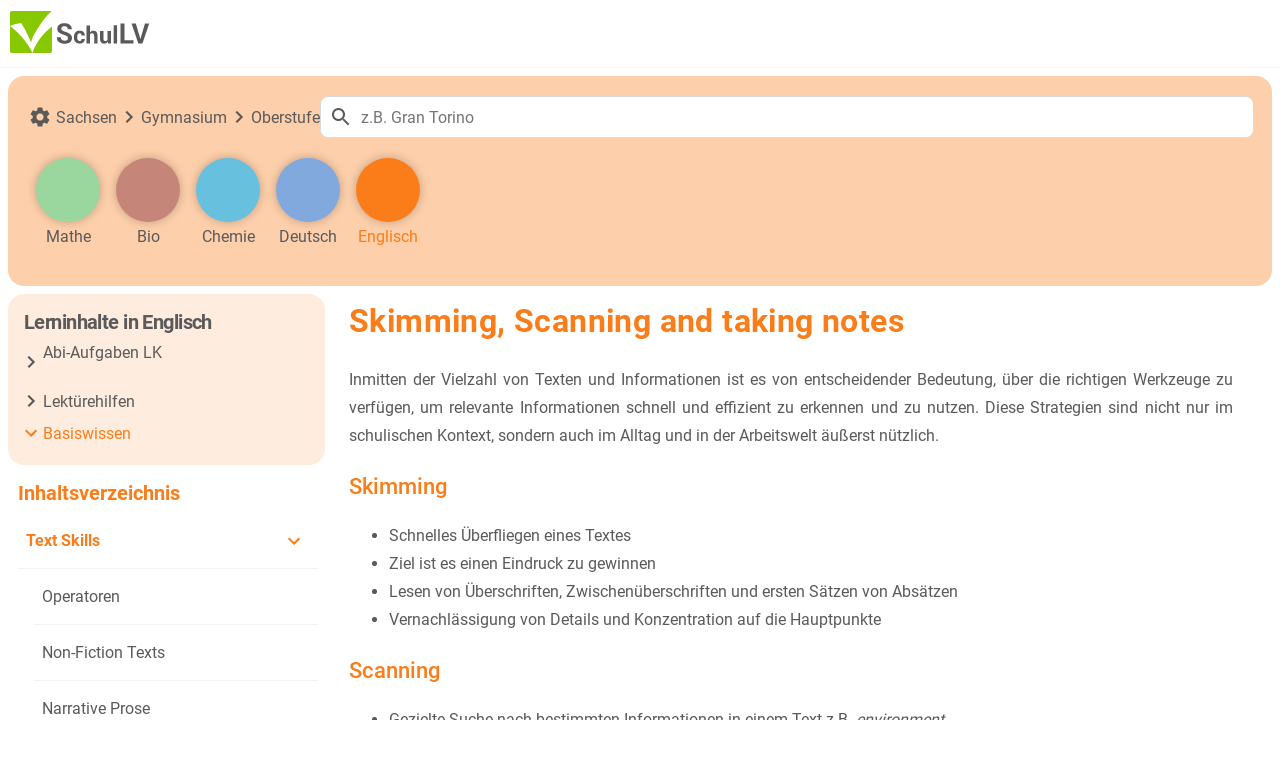

--- FILE ---
content_type: text/html; charset=utf-8
request_url: https://www.schullv.de/skimming-scanning-taking-notes1
body_size: 133561
content:
<!DOCTYPE html><html lang="de"><head><meta charSet="utf-8" data-next-head=""/><meta name="viewport" content="width=device-width, initial-scale=1" data-next-head=""/><meta property="og:locale" content="de_DE" data-next-head=""/><meta property="og:site_name" content="SchulLV.de - Digitale Schulbücher und Prüfungsvorbereitung" data-next-head=""/><meta property="og:image" content="https://www.SchulLV.de/next-assets/logo.svg" data-next-head=""/><meta property="og:url" content="https://www.SchulLV.de" data-next-head=""/><meta property="og:type" content="website" data-next-head=""/><meta http-equiv="content-language" content="de-DE" data-next-head=""/><link rel="apple-touch-icon" sizes="180x180" href="/apple-touch-icon.png" data-next-head=""/><link rel="icon" type="image/png" sizes="32x32" href="/favicon-32x32.png" data-next-head=""/><link rel="icon" type="image/png" sizes="16x16" href="/favicon-16x16.png" data-next-head=""/><link rel="manifest" href="/site.webmanifest" data-next-head=""/><link rel="mask-icon" href="/safari-pinned-tab.svg" color="#87c800" data-next-head=""/><meta name="msapplication-TileColor" content="#da532c" data-next-head=""/><link rel="icon" type="image/x-icon" href="/favicon.ico" data-next-head=""/><meta name="theme-color" content="#ffffff" data-next-head=""/><meta name="apple-mobile-web-app-title" content="SchulLV" data-next-head=""/><meta name="apple-itunes-app" content="app-id=1078299368" data-next-head=""/><meta content="IE=edge" http-equiv="X-UA-Compatible" data-next-head=""/><meta name="robots" content="index, follow" data-next-head=""/><title data-next-head="">Effektives Lesen: Skimming, Scanning und Notizen machen lernen</title><meta property="og:title" content="Effektives Lesen: Skimming, Scanning und Notizen machen lernen" data-next-head=""/><meta name="title" content="Effektives Lesen: Skimming, Scanning und Notizen machen lernen" data-next-head=""/><meta name="description" content="Effizientes Lesen und Notizen machen: Strategien wie Skimming und Scanning helfen, relevante Informationen schnell zu erfassen. Erlerne Techniken zur optimalen Textbearbeitung und verbessere deine Lern- und Arbeitsweise mit hilfreichen Tipps und Tricks au" data-next-head=""/><meta property="og:description" content="Effizientes Lesen und Notizen machen: Strategien wie Skimming und Scanning helfen, relevante Informationen schnell zu erfassen. Erlerne Techniken zur optimalen Textbearbeitung und verbessere deine Lern- und Arbeitsweise mit hilfreichen Tipps und Tricks au" data-next-head=""/><link rel="preload" href="/next-assets/fonts/Roboto-Regular.ttf" as="font" type="font/ttf" crossorigin="anonymous"/><link rel="preload" href="/next-assets/fonts/Roboto-Medium.ttf" as="font" type="font/ttf" crossorigin="anonymous"/><link rel="preload" href="/next-assets/fonts/Roboto-Bold.ttf" as="font" type="font/ttf" crossorigin="anonymous"/><link rel="preload" href="/_next/static/chunks/73872661bd58c76a.css" as="style"/><meta name="sentry-trace" content="75c9b5df1d144f92f58ec53a483ab141-3bbe634da1d53a54-0"/><meta name="baggage" content="sentry-environment=production,sentry-release=fe53945fab43f1664f8427213802741827042b9f,sentry-public_key=52f2a6e1c203561ba517e9cf3d6576fc,sentry-trace_id=75c9b5df1d144f92f58ec53a483ab141,sentry-org_id=4510113639563264,sentry-sampled=false,sentry-sample_rand=0.7975552611037409,sentry-sample_rate=0.05"/><script defer="" src="/next-assets/pay.js" data-next-head=""></script><style data-next-head="">
            body {
              background-color: #ffffff;
            }
          </style><link rel="stylesheet" href="/_next/static/chunks/73872661bd58c76a.css" data-n-g=""/><noscript data-n-css=""></noscript><script src="/_next/static/chunks/ebad362668be5a9c.js" defer=""></script><script src="/_next/static/chunks/de3670d0b78c8fbb.js" defer=""></script><script src="/_next/static/chunks/6b069017abd3c74b.js" defer=""></script><script src="/_next/static/chunks/a3eec6becd0b65f9.js" defer=""></script><script src="/_next/static/chunks/239fe95a6e2839c0.js" defer=""></script><script src="/_next/static/chunks/c20e74fc4a19abdc.js" defer=""></script><script src="/_next/static/chunks/6473e656e5ce1414.js" defer=""></script><script src="/_next/static/chunks/d42f131e330a53b9.js" defer=""></script><script src="/_next/static/chunks/a151ce978378284b.js" defer=""></script><script src="/_next/static/chunks/c98dde18b61dcf0b.js" defer=""></script><script src="/_next/static/chunks/09f23b74c38d2a49.js" defer=""></script><script src="/_next/static/chunks/28cb7e0d6c5f6474.js" defer=""></script><script src="/_next/static/chunks/turbopack-0058dde1cf3d8d1f.js" defer=""></script><script src="/_next/static/chunks/b1798abbf2be4d55.js" defer=""></script><script src="/_next/static/chunks/0599506b04d6a1cb.js" defer=""></script><script src="/_next/static/chunks/19005cd0c9fd0f14.js" defer=""></script><script src="/_next/static/chunks/d1ee22ad71a82c25.js" defer=""></script><script src="/_next/static/chunks/b3a88b130fff8108.js" defer=""></script><script src="/_next/static/chunks/2566789a997a4164.js" defer=""></script><script src="/_next/static/chunks/38c79556e4369875.js" defer=""></script><script src="/_next/static/chunks/08549ec684788789.js" defer=""></script><script src="/_next/static/chunks/021d12fb87293c12.js" defer=""></script><script src="/_next/static/chunks/2e7eb43f34ee3af7.js" defer=""></script><script src="/_next/static/chunks/turbopack-212ed97369b61afb.js" defer=""></script><script src="/_next/static/-kNibHdreMnj4d0XIs3N6/_ssgManifest.js" defer=""></script><script src="/_next/static/-kNibHdreMnj4d0XIs3N6/_buildManifest.js" defer=""></script><style data-styled="" data-styled-version="6.1.19">.eFxacb{margin-right:1rem;cursor:pointer;align-self:center;}/*!sc*/
data-styled.g1[id="LogoButton__LogoContainer-sc-c43bd52-0"]{content:"eFxacb,"}/*!sc*/
.hHMEbw{display:flex;align-items:center;}/*!sc*/
data-styled.g2[id="LeftHeader-sc-361b7f26-0"]{content:"hHMEbw,"}/*!sc*/
.gbMCal{min-width:160px;min-height:42px;}/*!sc*/
data-styled.g3[id="LeftHeader__LogoPlaceholder-sc-361b7f26-1"]{content:"gbMCal,"}/*!sc*/
.juweMX{display:block;}/*!sc*/
@media (max-width: 1280px){.juweMX{display:none;}}/*!sc*/
data-styled.g4[id="LeftHeader__Nav-sc-361b7f26-2"]{content:"juweMX,"}/*!sc*/
.fSvGlR{display:flex;margin:0;padding:0;}/*!sc*/
.fSvGlR a{color:#5a5a5a;}/*!sc*/
.fSvGlR >li{padding:1.5rem 1rem;}/*!sc*/
data-styled.g5[id="LeftHeader__List-sc-361b7f26-3"]{content:"fSvGlR,"}/*!sc*/
.gKKJWE{cursor:pointer;color:#5a5a5a;}/*!sc*/
data-styled.g6[id="LeftHeader__NavItem-sc-361b7f26-4"]{content:"gKKJWE,"}/*!sc*/
.jcOhCM{background:#f3f3f3;margin-top:auto;padding:0 1.25rem;}/*!sc*/
data-styled.g14[id="Footer-sc-ee3afb51-0"]{content:"jcOhCM,"}/*!sc*/
.bIuGJc{max-width:1920px!important;margin:auto!important;padding:1.5rem 0.625rem;}/*!sc*/
data-styled.g15[id="Footer__GridWrapper-sc-ee3afb51-1"]{content:"bIuGJc,"}/*!sc*/
.eeijub{display:grid;grid-template-columns:repeat(4, auto);row-gap:0rem;column-gap:4rem;justify-content:start;}/*!sc*/
@media (max-width: 960px){.eeijub{grid-template-columns:repeat(3, auto);}}/*!sc*/
@media (max-width: 600px){.eeijub{grid-template-columns:repeat(2, auto);}}/*!sc*/
@media (max-width: 440px){.eeijub{grid-template-columns:repeat(1, auto);}}/*!sc*/
data-styled.g16[id="Footer__Grid-sc-ee3afb51-2"]{content:"eeijub,"}/*!sc*/
.dqzwqw{margin-bottom:1.5rem;padding:0;}/*!sc*/
data-styled.g19[id="Footer__List-sc-ee3afb51-5"]{content:"dqzwqw,"}/*!sc*/
.cPayql{margin-bottom:1rem;color:#333333;}/*!sc*/
data-styled.g20[id="Footer__ListItem-sc-ee3afb51-6"]{content:"cPayql,"}/*!sc*/
.eRiiuv{color:#333333;}/*!sc*/
data-styled.g21[id="Footer__Link-sc-ee3afb51-7"]{content:"eRiiuv,"}/*!sc*/
.dQvYkr img{margin-right:0.3125rem;}/*!sc*/
data-styled.g22[id="Footer__SvgWrapper-sc-ee3afb51-8"]{content:"dQvYkr,"}/*!sc*/
.KkstL{font-family:Roboto-Bold,Arial,Helvetica,sans-serif;color:#333333;display:flex;justify-content:flex-start;margin:0;align-items:center;}/*!sc*/
data-styled.g23[id="Footer__Copyright-sc-ee3afb51-9"]{content:"KkstL,"}/*!sc*/
.kNJJCB{border-bottom:1px solid #f3f3f3;background-color:#ffffff;min-height:67px;display:flex;align-items:center;width:100%;flex-grow:1;max-width:1920px;margin:0 auto;}/*!sc*/
data-styled.g103[id="HeaderNavigation__HeaderContainer-sc-a0ae2e26-0"]{content:"kNJJCB,"}/*!sc*/
.dWkshZ{padding:0 0.625rem;display:flex;align-items:center;justify-content:space-between;flex-grow:1;}/*!sc*/
@media (max-width: 1920px){.dWkshZ{margin:0;}}/*!sc*/
data-styled.g104[id="HeaderNavigation__Header-sc-a0ae2e26-1"]{content:"dWkshZ,"}/*!sc*/
.fyyivK{display:flex;flex-direction:column;min-height:100vh;width:100%;}/*!sc*/
data-styled.g107[id="_app__Layout-sc-f5408d83-0"]{content:"fyyivK,"}/*!sc*/
.jwutkR{display:flex;flex-direction:column;width:100%;flex:1;justify-content:flex-start;background-color:#ffffff;max-width:1920px!important;margin:auto!important;}/*!sc*/
data-styled.g108[id="_app__Content-sc-f5408d83-1"]{content:"jwutkR,"}/*!sc*/
.kZoSZa{display:flex;flex-direction:row;z-index:10;}/*!sc*/
data-styled.g114[id="ContentHeadBarActions__ActionsList-sc-5a898401-0"]{content:"kZoSZa,"}/*!sc*/
.cQSYJV{height:100vh;}/*!sc*/
.cQSYJV .MuiPaper-root{background-color:#ffffff;}/*!sc*/
data-styled.g128[id="MobilePopUp__StyledDialog-sc-a8284f69-1"]{content:"cQSYJV,"}/*!sc*/
.iyNLZe{min-height:400px;margin-top:-70px;}/*!sc*/
data-styled.g133[id="HtmlContent__HtmlContentWrapper-sc-4cf4f370-0"]{content:"iyNLZe,"}/*!sc*/
.hnPhrH{margin-top:2rem;}/*!sc*/
.hnPhrH.content-dark{--content-color:#e0e0e0;--content-background-color:#001318;color:var(--content-color);background-color:var(--content-background-color);}/*!sc*/
.hnPhrH.content-light{--content-color:#5a5a5a;--content-background-color:#ffffff;color:var(--content-color);background-color:var(--content-background-color);}/*!sc*/
data-styled.g135[id="HtmlContent__Content-sc-4cf4f370-2"]{content:"hnPhrH,"}/*!sc*/
.cZmDsB{border:none;background:none;padding:0;margin:0;font-size:1rem;color:#5a5a5a;display:flex;flex-direction:column;justify-content:center;align-items:center;margin:1.25rem 0.5rem 0;}/*!sc*/
data-styled.g146[id="LearningLevelSelector__SubjectWrapper-sc-b16547ed-0"]{content:"cZmDsB,"}/*!sc*/
.dJNvPy{height:4rem;width:4rem;border-radius:4rem;background-color:#99D79FFF;cursor:pointer;box-shadow:0 0 10px 0 rgba(0, 0, 0, 0.25);box-sizing:border-box;}/*!sc*/
.dJNvPy:hover{transform:scale(1.1);transition:transform 0.2s ease-in-out;}/*!sc*/
.bojwRQ{height:4rem;width:4rem;border-radius:4rem;background-color:#C68579FF;cursor:pointer;box-shadow:0 0 10px 0 rgba(0, 0, 0, 0.25);box-sizing:border-box;}/*!sc*/
.bojwRQ:hover{transform:scale(1.1);transition:transform 0.2s ease-in-out;}/*!sc*/
.ekRzkl{height:4rem;width:4rem;border-radius:4rem;background-color:#67C0DEFF;cursor:pointer;box-shadow:0 0 10px 0 rgba(0, 0, 0, 0.25);box-sizing:border-box;}/*!sc*/
.ekRzkl:hover{transform:scale(1.1);transition:transform 0.2s ease-in-out;}/*!sc*/
.elIGvF{height:4rem;width:4rem;border-radius:4rem;background-color:#82A9DEFF;cursor:pointer;box-shadow:0 0 10px 0 rgba(0, 0, 0, 0.25);box-sizing:border-box;}/*!sc*/
.elIGvF:hover{transform:scale(1.1);transition:transform 0.2s ease-in-out;}/*!sc*/
data-styled.g148[id="LearningLevelSelector__SubjectBubble-sc-b16547ed-2"]{content:"dJNvPy,bojwRQ,ekRzkl,elIGvF,"}/*!sc*/
.djCeei{text-align:center;margin-top:0.3125rem;line-height:1.2;min-height:2.4em;max-width:6.5rem;overflow:hidden;display:-webkit-box;-webkit-line-clamp:2;-webkit-box-orient:vertical;color:#5a5a5a;cursor:pointer;font-style:normal;}/*!sc*/
data-styled.g149[id="LearningLevelSelector__SubjectTitle-sc-b16547ed-3"]{content:"djCeei,"}/*!sc*/
.gyvRU{display:flex;flex-direction:column;}/*!sc*/
data-styled.g150[id="FilterMobileSubject__FilterContainer-sc-dda8104d-0"]{content:"gyvRU,"}/*!sc*/
.iFDdNp{border:none;background:none;padding:0;margin:0;height:2.7rem;padding:0.5rem;box-sizing:border-box;border:1px solid #dadada;border-radius:0.5rem;background-color:#ffffff;display:flex;justify-content:space-between;align-items:center;cursor:pointer;width:100%;}/*!sc*/
data-styled.g152[id="FilterMobileSubject__DropDownField-sc-dda8104d-2"]{content:"iFDdNp,"}/*!sc*/
.edYiMt{display:flex;flex-direction:row;align-items:center;}/*!sc*/
data-styled.g153[id="FilterMobileSubject__SubjectTitleWrapper-sc-dda8104d-3"]{content:"edYiMt,"}/*!sc*/
.HcniU{height:1.5rem;width:1.5rem;margin-right:0.5rem;border-radius:1.5rem;background-color:#FA7D19FF;}/*!sc*/
data-styled.g154[id="FilterMobileSubject__SubjectBubbleInTitle-sc-dda8104d-4"]{content:"HcniU,"}/*!sc*/
.ePssAx{color:#5a5a5a;font-size:1rem;letter-spacing:-0.57px;overflow:hidden;text-overflow:ellipsis;white-space:nowrap;max-width:17.5rem;}/*!sc*/
@media (max-width: 960px){.ePssAx{max-width:17rem;}}/*!sc*/
@media (max-width: 600px){.ePssAx{max-width:15.5rem;}}/*!sc*/
data-styled.g155[id="FilterMobileSubject__SelectedItem-sc-dda8104d-5"]{content:"ePssAx,"}/*!sc*/
.iCXpzY{color:#5a5a5a;padding:0.5rem;padding-right:0;cursor:default;}/*!sc*/
data-styled.g161[id="SearchBar__SearchIcon-sc-2adeec01-0"]{content:"iCXpzY,"}/*!sc*/
.cqbEqs{width:100%;color:#5a5a5a;border:none;outline:none;background:transparent;font-family:Roboto-Regular,Arial,Helvetica,sans-serif;font-size:1rem;padding:0.5rem;}/*!sc*/
data-styled.g162[id="SearchBar__Input-sc-2adeec01-1"]{content:"cqbEqs,"}/*!sc*/
.daCMsT{display:flex;flex-direction:row;border-radius:0.5rem;border:1px solid #dadada;width:100%;background:#ffffff;}/*!sc*/
data-styled.g163[id="SearchBar__SearchWrapper-sc-2adeec01-2"]{content:"daCMsT,"}/*!sc*/
.cZLRdZ{color:#5a5a5a;display:flex;flex-direction:row;justify-content:flex-start;align-items:center;margin:0.5rem;border-radius:1rem;}/*!sc*/
data-styled.g189[id="ContentNavigationHeadSection__Nav-sc-57e3aba3-0"]{content:"cZLRdZ,"}/*!sc*/
.bfBebY{display:flex;flex-direction:column;background:#FDCFAAFF;padding:1.25rem;border-radius:1rem;width:100%;}/*!sc*/
@media (max-width: 960px){.bfBebY{width:calc(100% - 2.5rem);gap:1rem;}}/*!sc*/
data-styled.g190[id="ContentNavigationHeadSection__SubjectSearchWrapper-sc-57e3aba3-1"]{content:"bfBebY,"}/*!sc*/
.cYreoT{display:flex;flex-direction:row;align-items:center;gap:3rem;min-width:0;flex-wrap:wrap;}/*!sc*/
@media (max-width: 960px){.cYreoT{gap:0.5rem;}}/*!sc*/
data-styled.g191[id="ContentNavigationHeadSection__TopRow-sc-57e3aba3-2"]{content:"cYreoT,"}/*!sc*/
.iqvFtP{display:flex;flex-direction:row;align-items:flex-start;gap:0.5rem;min-width:0;}/*!sc*/
data-styled.g192[id="ContentNavigationHeadSection__BottomRow-sc-57e3aba3-3"]{content:"iqvFtP,"}/*!sc*/
.gmLAfT{display:none;}/*!sc*/
@media (max-width: 960px){.gmLAfT{display:flex;flex-direction:column;width:100%;margin-right:1rem;}}/*!sc*/
@media (max-width: 600px){.gmLAfT{width:100%;margin-right:0;}}/*!sc*/
data-styled.g195[id="ContentNavigationHeadSection__MobileDropdownContainer-sc-57e3aba3-6"]{content:"gmLAfT,"}/*!sc*/
.idGviQ{display:flex;align-items:center;justify-content:center;margin-left:1rem;flex:0 0 270px;width:270px;min-width:270px;max-width:270px;}/*!sc*/
@media (max-width: 960px){.idGviQ{flex-basis:230px;width:230px;min-width:230px;max-width:230px;}}/*!sc*/
@media (max-width: 600px){.idGviQ{display:none;}}/*!sc*/
@media (max-width: 960px){.idGviQ{max-width:70%!important;}}/*!sc*/
@media (min-width: 960px) and (max-width: 1280px){.idGviQ{display:none;}}/*!sc*/
data-styled.g196[id="ContentNavigationHeadSection__ImageWrapper-sc-57e3aba3-7"]{content:"idGviQ,"}/*!sc*/
.jNHMpW{width:100%;max-width:100%;}/*!sc*/
data-styled.g197[id="ContentNavigationHeadSection__Image-sc-57e3aba3-8"]{content:"jNHMpW,"}/*!sc*/
.bjiZuN{display:flex;flex-direction:row;justify-content:flex-start;align-items:flex-start;flex-wrap:nowrap;min-height:8rem;min-width:200px;flex:1 1 0;overflow:hidden;position:relative;min-width:0;max-width:100%;box-sizing:border-box;}/*!sc*/
@media (max-width: 960px){.bjiZuN{display:none;}}/*!sc*/
data-styled.g198[id="ContentNavigationHeadSection__SubjectsContainer-sc-57e3aba3-9"]{content:"bjiZuN,"}/*!sc*/
.ffGDCc{border:none;background:none;padding:0;font-size:1rem;color:#5a5a5a;display:flex;flex-direction:column;justify-content:center;align-items:center;margin:1.25rem 0.5rem 0;cursor:pointer;flex-shrink:0;box-sizing:border-box;}/*!sc*/
data-styled.g201[id="ContentNavigationHeadSection__SubjectWrapper-sc-57e3aba3-12"]{content:"ffGDCc,"}/*!sc*/
.jdfrkM{height:4rem;width:4rem;border-radius:4rem;background-color:#FA7D19FF;cursor:pointer;box-shadow:0 0 10px 0 rgba(0, 0, 0, 0.25);box-sizing:border-box;flex-shrink:0;}/*!sc*/
.jdfrkM:hover{transform:scale(1.1);transition:transform 0.2s ease-in-out;}/*!sc*/
data-styled.g202[id="ContentNavigationHeadSection__SubjectBubble-sc-57e3aba3-13"]{content:"jdfrkM,"}/*!sc*/
.fcxlaU{text-align:center;margin-top:0.3125rem;line-height:1.2;min-height:2.4em;max-width:6.5rem;overflow:hidden;display:-webkit-box;-webkit-line-clamp:2;-webkit-box-orient:vertical;color:#FA7D19FF;cursor:pointer;font-style:normal;}/*!sc*/
data-styled.g208[id="ContentNavigationHeadSection__SubjectTitle-sc-57e3aba3-19"]{content:"fcxlaU,"}/*!sc*/
.kpUpXu{border:none;background:none;padding:0;margin:0;color:#5a5a5a;font-size:1rem;display:flex;flex-direction:row;justify-content:flex-start;align-items:center;cursor:pointer;width:fit-content;}/*!sc*/
@media (max-width: 960px){.kpUpXu{font-size:smaller;}}/*!sc*/
data-styled.g209[id="ContentNavigationHeadSection__TypeOfSchoolWrapper-sc-57e3aba3-20"]{content:"kpUpXu,"}/*!sc*/
.jgvmGB{color:#5a5a5a;margin-right:0.25rem;}/*!sc*/
data-styled.g210[id="ContentNavigationHeadSection__SettingsIcon-sc-57e3aba3-21"]{content:"jgvmGB,"}/*!sc*/
.fKNUTf{color:#5a5a5a;}/*!sc*/
data-styled.g211[id="ContentNavigationHeadSection__KeyboardArrowRightIcon-sc-57e3aba3-22"]{content:"fKNUTf,"}/*!sc*/
.jixLuP{display:flex;padding:0;align-items:center;justify-content:flex-end;flex:1 1 clamp(280px, 33vw, 600px);width:clamp(280px, 33vw, 600px);min-width:260px;}/*!sc*/
@media (max-width: 960px){.jixLuP{width:100%;padding:0;margin:0;max-width:100%!important;min-width:100%;flex:1 1 auto;}}/*!sc*/
data-styled.g212[id="ContentNavigationHeadSection__SearchBarContainer-sc-57e3aba3-23"]{content:"jixLuP,"}/*!sc*/
.UPFuC{flex-grow:1;padding-top:0;}/*!sc*/
@media (max-width: 960px){.UPFuC{width:100%;max-width:100%!important;padding-top:0;}}/*!sc*/
data-styled.g213[id="ContentNavigationHeadSection__SearchBarWrapper-sc-57e3aba3-24"]{content:"UPFuC,"}/*!sc*/
.dwzDzh{border:none;background:none;padding:0;margin:0;font-size:1rem;color:#5a5a5a;cursor:pointer;display:none;}/*!sc*/
@media (max-width: 960px){.dwzDzh{display:flex;align-items:center;}}/*!sc*/
data-styled.g214[id="ContentNavigationHeadSection__MobileTocTrigger-sc-57e3aba3-25"]{content:"dwzDzh,"}/*!sc*/
.FOEUp{margin-right:0.5rem;align-self:center;transform:scale(-1);font-size:larger;}/*!sc*/
data-styled.g215[id="ContentNavigationHeadSection__TocIcon-sc-57e3aba3-26"]{content:"FOEUp,"}/*!sc*/
.eQumVX{cursor:pointer;}/*!sc*/
data-styled.g216[id="ContentNavigationHeadSection__TocLink-sc-57e3aba3-27"]{content:"eQumVX,"}/*!sc*/
.gfuPkc{color:#5a5a5a;display:flex;flex-direction:column;align-items:flex-start;justify-content:space-between;}/*!sc*/
@media (max-width: 600px){.gfuPkc{align-items:flex-start;flex-direction:column;}}/*!sc*/
data-styled.g217[id="ContentNavigationHeadSection__MobileContentHeadRow-sc-57e3aba3-28"]{content:"gfuPkc,"}/*!sc*/
.cavLJO{position:relative;border-bottom:1px solid #f3f3f3;cursor:pointer;margin-left:calc(16px * 0 );padding:18px 8px;}/*!sc*/
.cIEfOL{position:relative;border-bottom:1px solid #f3f3f3;cursor:pointer;margin-left:calc(16px * 1 );padding:18px 8px;}/*!sc*/
data-styled.g300[id="NestedListItem-sc-157a27b4-5"]{content:"cavLJO,cIEfOL,"}/*!sc*/
.zrEXe{display:flex;flex-direction:row;align-items:center;justify-content:space-between;}/*!sc*/
data-styled.g301[id="NestedListItem__NestedListItemTextWrapper-sc-157a27b4-6"]{content:"zrEXe,"}/*!sc*/
.ffgxAf{color:#FA7D19FF;font-size:16px;font-family:Roboto-Bold,Arial,Helvetica,sans-serif;width:calc(100% - 80px);}/*!sc*/
.hzWofL{color:#5a5a5a;font-size:16px;width:calc(100% - 80px);}/*!sc*/
.cCFGqb{color:#FA7D19FF;font-size:16px;width:calc(100% - 80px);}/*!sc*/
.kYIUqv{color:#5a5a5a;font-size:16px;font-family:Roboto-Bold,Arial,Helvetica,sans-serif;width:calc(100% - 80px);}/*!sc*/
data-styled.g303[id="NestedListItem__ItemText-sc-157a27b4-8"]{content:"ffgxAf,hzWofL,cCFGqb,kYIUqv,"}/*!sc*/
.eXxWlS{color:#FA7D19FF;position:absolute;right:12px;}/*!sc*/
data-styled.g305[id="NestedListItem__ArrowDown-sc-157a27b4-10"]{content:"eXxWlS,"}/*!sc*/
.jpRsEr{color:#FA7D19FF;position:absolute;right:12px;}/*!sc*/
data-styled.g306[id="NestedListItem__NavigateNextIcon-sc-157a27b4-11"]{content:"jpRsEr,"}/*!sc*/
.gBxKlg{display:flex;align-items:center;justify-content:space-between;width:100%;}/*!sc*/
data-styled.g310[id="NestedListItem__ItemTextWrapper-sc-157a27b4-15"]{content:"gBxKlg,"}/*!sc*/
.fGCPm{display:flex;align-items:center;margin-left:8px;margin-right:-40px;}/*!sc*/
data-styled.g311[id="NestedListItem__IconsWrapper-sc-157a27b4-16"]{content:"fGCPm,"}/*!sc*/
.fLZOkf{border:none;background:none;padding:0;margin:0;font-size:1rem;color:#5a5a5a;text-align:left;width:100%;}/*!sc*/
data-styled.g313[id="NestedListItem__Button-sc-157a27b4-18"]{content:"fLZOkf,"}/*!sc*/
.lcPgul{text-align:left;}/*!sc*/
data-styled.g314[id="ContentNavigationLeftSection__NameWrapper-sc-9ab7d1ec-0"]{content:"lcPgul,"}/*!sc*/
.cNjBAX{color:#FA7D19FF;font-family:"Roboto-Medium";padding-left:0.3rem;}/*!sc*/
data-styled.g315[id="ContentNavigationLeftSection__NewTag-sc-9ab7d1ec-1"]{content:"cNjBAX,"}/*!sc*/
.kiqaid{display:flex;flex-direction:column;justify-content:left;align-items:left;border-radius:1rem;padding:1rem 1rem;}/*!sc*/
@media (max-width: 960px){.kiqaid{display:none;}}/*!sc*/
data-styled.g317[id="ContentNavigationLeftSection__LearningSectionWrapper-sc-9ab7d1ec-3"]{content:"kiqaid,"}/*!sc*/
.eoSkLR{color:#5a5a5a;font-size:1.25rem;height:1.313rem;letter-spacing:-0.57px;font-family:Roboto-Bold,Arial,Helvetica,sans-serif;}/*!sc*/
data-styled.g318[id="ContentNavigationLeftSection__LearningSectionTitle-sc-9ab7d1ec-4"]{content:"eoSkLR,"}/*!sc*/
.leBkTW{display:flex;flex-direction:column;justify-content:left;align-items:left;}/*!sc*/
data-styled.g319[id="ContentNavigationLeftSection__LearningSectionItemWrapper-sc-9ab7d1ec-5"]{content:"leBkTW,"}/*!sc*/
.iCjZI{border:none;background:none;padding:0;margin:0;font-size:1rem;color:#5a5a5a;padding-top:0.25rem;padding-bottom:0.25rem;margin-left:-0.4rem!important;color:#5a5a5a;cursor:pointer;display:flex;flex-direction:column;align-items:flex-start;}/*!sc*/
.ePKYGM{border:none;background:none;padding:0;margin:0;font-size:1rem;color:#5a5a5a;padding-top:0.25rem;padding-bottom:0.25rem;margin-left:-0.4rem!important;color:#FA7D19FF;cursor:pointer;display:flex;flex-direction:column;align-items:flex-start;}/*!sc*/
data-styled.g320[id="ContentNavigationLeftSection__LearningSectionItemCard-sc-9ab7d1ec-6"]{content:"iCjZI,ePKYGM,"}/*!sc*/
.kiTapN{font-size:0.75rem;margin-left:0.1rem;transform:none;transition:transform 0.3s ease-in-out;}/*!sc*/
.dBXNvA{font-size:0.75rem;margin-left:0.1rem;transform:rotate(90deg);transition:transform 0.3s ease-in-out;}/*!sc*/
data-styled.g321[id="ContentNavigationLeftSection__ArrowRightIcon-sc-9ab7d1ec-7"]{content:"kiTapN,dBXNvA,"}/*!sc*/
.coSidi{display:flex;flex-direction:row;align-items:center;justify-content:flex-start;}/*!sc*/
data-styled.g323[id="ContentNavigationLeftSection__ArrowTitleWrapper-sc-9ab7d1ec-9"]{content:"coSidi,"}/*!sc*/
.eEFvGT{display:flex;flex-direction:row;justify-content:flex-start;align-items:center;gap:0.5rem;margin-bottom:0.5rem;}/*!sc*/
data-styled.g327[id="ContentNavigationLeftSection__LearningSectionHeader-sc-9ab7d1ec-13"]{content:"eEFvGT,"}/*!sc*/
.kNwhaG{height:auto;width:300px;margin:0;padding:0;background-color:#ffffff;}/*!sc*/
@media (max-width: 960px){.kNwhaG{width:100%;}}/*!sc*/
data-styled.g366[id="NestedList-sc-61410408-0"]{content:"kNwhaG,"}/*!sc*/
.eocuCu{flex:0 0 300px;}/*!sc*/
@media (max-width: 960px){.eocuCu{display:none;}}/*!sc*/
data-styled.g367[id="TOCs__ContentNav-sc-9450da2a-0"]{content:"eocuCu,"}/*!sc*/
.kfxldz{display:none;}/*!sc*/
@media (max-width: 960px){.kfxldz{display:flex;}}/*!sc*/
data-styled.g368[id="TOCs__MobileContentNav-sc-9450da2a-1"]{content:"kfxldz,"}/*!sc*/
.ekRykn{display:flex;flex:1 1 auto;width:100%;align-items:center;justify-content:space-between;position:absolute;bottom:0;margin-top:0;}/*!sc*/
data-styled.g375[id="TabBarContent__TabBar-sc-495752f9-5"]{content:"ekRykn,"}/*!sc*/
.iJa-dNk .MuiTab-root{font-size:1rem!important;text-transform:none!important;color:#5a5a5a!important;font-family:Roboto-Regular,Arial,Helvetica,sans-serif!important;max-width:900px!important;}/*!sc*/
@media (max-width: 1920px){.iJa-dNk .MuiTab-root{max-width:600px!important;}}/*!sc*/
@media (max-width: 960px){.iJa-dNk .MuiTab-root{max-width:calc(100% - 100px)!important;}}/*!sc*/
.iJa-dNk .Mui-selected{font-family:Roboto-Bold,Arial,Helvetica,sans-serif!important;color:#FA7D19FF!important;}/*!sc*/
.iJa-dNk .MuiAppBar-colorDefault{background-color:none!important;}/*!sc*/
.iJa-dNk .MuiTab-wrapper{text-transform:none!important;font-size:1rem!important;}/*!sc*/
.iJa-dNk .Mui-disabled{display:none!important;}/*!sc*/
.iJa-dNk .MuiTouchRipple-root{display:none!important;}/*!sc*/
data-styled.g376[id="TabBarContent__Tabs-sc-495752f9-6"]{content:"iJa-dNk,"}/*!sc*/
.igdLaZ{display:flex;align-items:center;align-self:flex-end;}/*!sc*/
data-styled.g379[id="TabBarContent__DownloadSection-sc-495752f9-9"]{content:"igdLaZ,"}/*!sc*/
.ieWtFi{flex:1 1 auto;padding:0 2rem;position:relative;width:100%;margin-top:0.5rem;}/*!sc*/
@media (max-width: 960px){.ieWtFi{padding:0 1rem;width:calc(100% - 2rem);}}/*!sc*/
data-styled.g386[id="ContentArea__ContentWrapper-sc-33ec47bb-4"]{content:"ieWtFi,"}/*!sc*/
.iYxNIp{margin-bottom:1rem;color:#5a5a5a;display:flex;flex-direction:column;align-items:flex-start;justify-content:space-between;position:relative;}/*!sc*/
@media (max-width: 600px){.iYxNIp{align-items:flex-start;flex-direction:column;}}/*!sc*/
data-styled.g387[id="ContentArea__ContentHeadRow-sc-33ec47bb-5"]{content:"iYxNIp,"}/*!sc*/
.bUaabo{min-height:37px;display:flex;flex-direction:column;}/*!sc*/
data-styled.g388[id="ContentArea__ContentTitle-sc-33ec47bb-6"]{content:"bUaabo,"}/*!sc*/
.bGGFCO{margin:0;margin-bottom:0rem;font-size:32px;color:#FA7D19FF;}/*!sc*/
@media (max-width: 960px){.bGGFCO{max-width:calc(100vw - 4rem);font-size:24px;}}/*!sc*/
data-styled.g389[id="ContentArea__H1-sc-33ec47bb-7"]{content:"bGGFCO,"}/*!sc*/
.ZTvcp{min-height:48px;width:100%;margin-top:1rem;}/*!sc*/
data-styled.g395[id="ContentArea__TabBarWrapper-sc-33ec47bb-13"]{content:"ZTvcp,"}/*!sc*/
.gmqFgR{min-height:100vh;max-width:1920px;min-width:min(100%, 1920px);margin:0 auto;}/*!sc*/
data-styled.g398[id="ContentPage__ContentWrapper-sc-a601256b-0"]{content:"gmqFgR,"}/*!sc*/
.kdQQng{min-height:172px;flex-grow:1;}/*!sc*/
@media (max-width: 960px){.kdQQng{min-height:230px;}}/*!sc*/
data-styled.g399[id="ContentPage__ContentSettingsNavigationWrapper-sc-a601256b-1"]{content:"kdQQng,"}/*!sc*/
.blqHDg{max-width:1920px;min-height:70vh;width:100%;margin:3rem auto;display:flex;justify-content:flex-start;flex-direction:row;margin-top:0.5rem;}/*!sc*/
@media (max-width: 960px){.blqHDg{min-height:initial;}}/*!sc*/
@media (max-width: 960px){.blqHDg{flex-direction:column;margin:auto;}}/*!sc*/
data-styled.g400[id="ContentPage__Main-sc-a601256b-2"]{content:"blqHDg,"}/*!sc*/
.ltXZr{display:flex;flex-direction:column;max-width:317px;}/*!sc*/
data-styled.g401[id="ContentPage__FlexColumn-sc-a601256b-3"]{content:"ltXZr,"}/*!sc*/
.hZwYPW{width:100%;background-color:#FEECDEFF;border-radius:1rem;margin-left:0.5rem;}/*!sc*/
data-styled.g402[id="ContentPage__LearningSectionWrapper-sc-a601256b-4"]{content:"hZwYPW,"}/*!sc*/
.fekWOP{margin-left:1.1rem;}/*!sc*/
data-styled.g405[id="ContentPage__TocWrapper-sc-a601256b-7"]{content:"fekWOP,"}/*!sc*/
.ebdalI{color:#FA7D19FF;font-size:1.25rem;font-family:Roboto-Bold,Arial,Helvetica,sans-serif;margin-bottom:0.5rem;margin-top:1rem;}/*!sc*/
@media (max-width: 960px){.ebdalI{display:none;}}/*!sc*/
data-styled.g406[id="ContentPage__TocTitle-sc-a601256b-8"]{content:"ebdalI,"}/*!sc*/
</style></head><body><link rel="preload" as="image" href="/next-assets/logo.svg"/><link rel="preload" as="image" href="/next-assets/img/doodle_englisch.svg"/><div id="__next"><div class="_app__Layout-sc-f5408d83-0 fyyivK"><style data-emotion="css 1n5khr6">.css-1n5khr6{min-width:0;box-sizing:border-box;}</style><div class="MuiGrid-root MuiGrid-direction-xs-row css-1n5khr6"><div class="HeaderNavigation__HeaderContainer-sc-a0ae2e26-0 kNJJCB"><header class="HeaderNavigation__Header-sc-a0ae2e26-1 dWkshZ"><div class="LeftHeader-sc-361b7f26-0 hHMEbw"><div class="LeftHeader__LogoPlaceholder-sc-361b7f26-1 gbMCal"><a href="/"><span class="LogoButton__LogoContainer-sc-c43bd52-0 eFxacb"><img height="42px" src="/next-assets/logo.svg" alt="SchulLV Logo"/></span></a></div><nav class="LeftHeader__Nav-sc-361b7f26-2 juweMX"><ul class="LeftHeader__List-sc-361b7f26-3 fSvGlR"><li class="LeftHeader__HeaderLink-sc-361b7f26-5 kzqJru"><a href="/plus"><div class="LeftHeader__NavItem-sc-361b7f26-4 gKKJWE">SchulLV-PLUS</div></a></li><li class="LeftHeader__HeaderLink-sc-361b7f26-5 kzqJru"><a href="/lizenzcode"><div class="LeftHeader__NavItem-sc-361b7f26-4 gKKJWE">Lizenzcode einlösen</div></a></li><li class="LeftHeader__HeaderLink-sc-361b7f26-5 kzqJru"><a href="/testlizenzen-fuer-schulen"><div class="LeftHeader__NavItem-sc-361b7f26-4 gKKJWE">Testlizenz Lehrer*innen</div></a></li></ul></nav></div></header></div></div><div class="_app__Content-sc-f5408d83-1 jwutkR"><div class="ContentPage__ContentWrapper-sc-a601256b-0 gmqFgR"><div class="ContentPage__ContentSettingsNavigationWrapper-sc-a601256b-1 kdQQng"><nav class="ContentNavigationHeadSection__Nav-sc-57e3aba3-0 cZLRdZ"><div class="ContentNavigationHeadSection__SubjectSearchWrapper-sc-57e3aba3-1 bfBebY"><div class="ContentNavigationHeadSection__TopRow-sc-57e3aba3-2 cYreoT"><button class="ContentNavigationHeadSection__TypeOfSchoolWrapper-sc-57e3aba3-20 kpUpXu"><style data-emotion="css q7mezt">.css-q7mezt{-webkit-user-select:none;-moz-user-select:none;-ms-user-select:none;user-select:none;width:1em;height:1em;display:inline-block;-webkit-flex-shrink:0;-ms-flex-negative:0;flex-shrink:0;-webkit-transition:fill 200ms cubic-bezier(0.4, 0, 0.2, 1) 0ms;transition:fill 200ms cubic-bezier(0.4, 0, 0.2, 1) 0ms;fill:currentColor;font-size:1.5rem;}</style><svg class="MuiSvgIcon-root MuiSvgIcon-fontSizeMedium ContentNavigationHeadSection__SettingsIcon-sc-57e3aba3-21 jgvmGB css-q7mezt" focusable="false" aria-hidden="true" viewBox="0 0 24 24"><path d="M19.14 12.94c.04-.3.06-.61.06-.94 0-.32-.02-.64-.07-.94l2.03-1.58c.18-.14.23-.41.12-.61l-1.92-3.32c-.12-.22-.37-.29-.59-.22l-2.39.96c-.5-.38-1.03-.7-1.62-.94l-.36-2.54c-.04-.24-.24-.41-.48-.41h-3.84c-.24 0-.43.17-.47.41l-.36 2.54c-.59.24-1.13.57-1.62.94l-2.39-.96c-.22-.08-.47 0-.59.22L2.74 8.87c-.12.21-.08.47.12.61l2.03 1.58c-.05.3-.09.63-.09.94s.02.64.07.94l-2.03 1.58c-.18.14-.23.41-.12.61l1.92 3.32c.12.22.37.29.59.22l2.39-.96c.5.38 1.03.7 1.62.94l.36 2.54c.05.24.24.41.48.41h3.84c.24 0 .44-.17.47-.41l.36-2.54c.59-.24 1.13-.56 1.62-.94l2.39.96c.22.08.47 0 .59-.22l1.92-3.32c.12-.22.07-.47-.12-.61zM12 15.6c-1.98 0-3.6-1.62-3.6-3.6s1.62-3.6 3.6-3.6 3.6 1.62 3.6 3.6-1.62 3.6-3.6 3.6"></path></svg>Sachsen<style data-emotion="css q7mezt">.css-q7mezt{-webkit-user-select:none;-moz-user-select:none;-ms-user-select:none;user-select:none;width:1em;height:1em;display:inline-block;-webkit-flex-shrink:0;-ms-flex-negative:0;flex-shrink:0;-webkit-transition:fill 200ms cubic-bezier(0.4, 0, 0.2, 1) 0ms;transition:fill 200ms cubic-bezier(0.4, 0, 0.2, 1) 0ms;fill:currentColor;font-size:1.5rem;}</style><svg class="MuiSvgIcon-root MuiSvgIcon-fontSizeMedium ContentNavigationHeadSection__KeyboardArrowRightIcon-sc-57e3aba3-22 fKNUTf css-q7mezt" focusable="false" aria-hidden="true" viewBox="0 0 24 24"><path d="M8.59 16.59 13.17 12 8.59 7.41 10 6l6 6-6 6z"></path></svg>Gymnasium<style data-emotion="css q7mezt">.css-q7mezt{-webkit-user-select:none;-moz-user-select:none;-ms-user-select:none;user-select:none;width:1em;height:1em;display:inline-block;-webkit-flex-shrink:0;-ms-flex-negative:0;flex-shrink:0;-webkit-transition:fill 200ms cubic-bezier(0.4, 0, 0.2, 1) 0ms;transition:fill 200ms cubic-bezier(0.4, 0, 0.2, 1) 0ms;fill:currentColor;font-size:1.5rem;}</style><svg class="MuiSvgIcon-root MuiSvgIcon-fontSizeMedium ContentNavigationHeadSection__KeyboardArrowRightIcon-sc-57e3aba3-22 fKNUTf css-q7mezt" focusable="false" aria-hidden="true" viewBox="0 0 24 24"><path d="M8.59 16.59 13.17 12 8.59 7.41 10 6l6 6-6 6z"></path></svg>Oberstufe</button><div class="ContentNavigationHeadSection__SearchBarContainer-sc-57e3aba3-23 jixLuP"><div class="ContentNavigationHeadSection__SearchBarWrapper-sc-57e3aba3-24 UPFuC"><div class="SearchBar__SearchWrapper-sc-2adeec01-2 daCMsT"><style data-emotion="css q7mezt">.css-q7mezt{-webkit-user-select:none;-moz-user-select:none;-ms-user-select:none;user-select:none;width:1em;height:1em;display:inline-block;-webkit-flex-shrink:0;-ms-flex-negative:0;flex-shrink:0;-webkit-transition:fill 200ms cubic-bezier(0.4, 0, 0.2, 1) 0ms;transition:fill 200ms cubic-bezier(0.4, 0, 0.2, 1) 0ms;fill:currentColor;font-size:1.5rem;}</style><svg class="MuiSvgIcon-root MuiSvgIcon-fontSizeMedium SearchBar__SearchIcon-sc-2adeec01-0 iCXpzY css-q7mezt" focusable="false" aria-hidden="true" viewBox="0 0 24 24"><path d="M15.5 14h-.79l-.28-.27C15.41 12.59 16 11.11 16 9.5 16 5.91 13.09 3 9.5 3S3 5.91 3 9.5 5.91 16 9.5 16c1.61 0 3.09-.59 4.23-1.57l.27.28v.79l5 4.99L20.49 19zm-6 0C7.01 14 5 11.99 5 9.5S7.01 5 9.5 5 14 7.01 14 9.5 11.99 14 9.5 14"></path></svg><input id="standard-search" autoComplete="off" placeholder="z.B. Gran Torino" aria-label="Suche" class="SearchBar__Input-sc-2adeec01-1 cqbEqs" value=""/></div></div></div><style data-emotion="css depviu">@media print{.css-depviu{position:absolute!important;}}</style><style data-emotion="css depviu">@media print{.css-depviu{position:absolute!important;}}</style></div><div class="ContentNavigationHeadSection__BottomRow-sc-57e3aba3-3 iqvFtP"><div class="ContentNavigationHeadSection__SubjectsContainer-sc-57e3aba3-9 bjiZuN"><button data-bubble="subject" class="LearningLevelSelector__SubjectWrapper-sc-b16547ed-0 cZmDsB"><div class="LearningLevelSelector__SubjectBubble-sc-b16547ed-2 dJNvPy"></div><span class="LearningLevelSelector__SubjectTitle-sc-b16547ed-3 djCeei">Mathe</span></button><button data-bubble="subject" class="LearningLevelSelector__SubjectWrapper-sc-b16547ed-0 cZmDsB"><div class="LearningLevelSelector__SubjectBubble-sc-b16547ed-2 bojwRQ"></div><span class="LearningLevelSelector__SubjectTitle-sc-b16547ed-3 djCeei">Bio</span></button><button data-bubble="subject" class="LearningLevelSelector__SubjectWrapper-sc-b16547ed-0 cZmDsB"><div class="LearningLevelSelector__SubjectBubble-sc-b16547ed-2 ekRzkl"></div><span class="LearningLevelSelector__SubjectTitle-sc-b16547ed-3 djCeei">Chemie</span></button><button data-bubble="subject" class="LearningLevelSelector__SubjectWrapper-sc-b16547ed-0 cZmDsB"><div class="LearningLevelSelector__SubjectBubble-sc-b16547ed-2 elIGvF"></div><span class="LearningLevelSelector__SubjectTitle-sc-b16547ed-3 djCeei">Deutsch</span></button><button data-bubble="subject" class="ContentNavigationHeadSection__SubjectWrapper-sc-57e3aba3-12 ffGDCc"><div class="ContentNavigationHeadSection__SubjectBubble-sc-57e3aba3-13 jdfrkM"></div><span class="ContentNavigationHeadSection__SubjectTitle-sc-57e3aba3-19 fcxlaU">Englisch</span></button></div></div><section class="ContentNavigationHeadSection__MobileDropdownContainer-sc-57e3aba3-6 gmLAfT"><div class="FilterMobileSubject__FilterContainer-sc-dda8104d-0 gyvRU"><button class="FilterMobileSubject__DropDownField-sc-dda8104d-2 iFDdNp"><div class="FilterMobileSubject__SubjectTitleWrapper-sc-dda8104d-3 edYiMt"><div class="FilterMobileSubject__SubjectBubbleInTitle-sc-dda8104d-4 HcniU"></div><span class="FilterMobileSubject__SelectedItem-sc-dda8104d-5 ePssAx">Englisch<!-- --> / <!-- -->Basiswissen</span></div><style data-emotion="css fqxh7r">.css-fqxh7r{-webkit-user-select:none;-moz-user-select:none;-ms-user-select:none;user-select:none;width:1em;height:1em;display:inline-block;-webkit-flex-shrink:0;-ms-flex-negative:0;flex-shrink:0;-webkit-transition:fill 200ms cubic-bezier(0.4, 0, 0.2, 1) 0ms;transition:fill 200ms cubic-bezier(0.4, 0, 0.2, 1) 0ms;fill:currentColor;font-size:1.5rem;color:#5a5a5a;}</style><svg class="MuiSvgIcon-root MuiSvgIcon-colorSecondary MuiSvgIcon-fontSizeMedium css-fqxh7r" focusable="false" aria-hidden="true" viewBox="0 0 24 24"><path d="M16.59 8.59 12 13.17 7.41 8.59 6 10l6 6 6-6z"></path></svg></button></div><style data-emotion="css depviu">@media print{.css-depviu{position:absolute!important;}}</style></section><div class="ContentNavigationHeadSection__MobileContentHeadRow-sc-57e3aba3-28 gfuPkc"><button class="ContentNavigationHeadSection__MobileTocTrigger-sc-57e3aba3-25 dwzDzh"><style data-emotion="css q7mezt">.css-q7mezt{-webkit-user-select:none;-moz-user-select:none;-ms-user-select:none;user-select:none;width:1em;height:1em;display:inline-block;-webkit-flex-shrink:0;-ms-flex-negative:0;flex-shrink:0;-webkit-transition:fill 200ms cubic-bezier(0.4, 0, 0.2, 1) 0ms;transition:fill 200ms cubic-bezier(0.4, 0, 0.2, 1) 0ms;fill:currentColor;font-size:1.5rem;}</style><svg class="MuiSvgIcon-root MuiSvgIcon-fontSizeMedium ContentNavigationHeadSection__TocIcon-sc-57e3aba3-26 FOEUp css-q7mezt" focusable="false" aria-hidden="true" viewBox="0 0 24 24" height="1rem"><path d="M3 9h14V7H3zm0 4h14v-2H3zm0 4h14v-2H3zm16 0h2v-2h-2zm0-10v2h2V7zm0 6h2v-2h-2zM3 9h14V7H3zm0 4h14v-2H3zm0 4h14v-2H3zm16 0h2v-2h-2zm0-10v2h2V7zm0 6h2v-2h-2z"></path></svg><span class="ContentNavigationHeadSection__TocLink-sc-57e3aba3-27 eQumVX">Zum Inhaltsverzeichnis</span></button></div></div><div class="ContentNavigationHeadSection__ImageWrapper-sc-57e3aba3-7 idGviQ"><img height="150" src="/next-assets/img/doodle_englisch.svg" alt="Illustration für das Schulfach Englisch" class="ContentNavigationHeadSection__Image-sc-57e3aba3-8 jNHMpW"/></div></nav></div><main class="ContentPage__Main-sc-a601256b-2 blqHDg"><div class="ContentPage__FlexColumn-sc-a601256b-3 ltXZr"><div class="ContentPage__LearningSectionWrapper-sc-a601256b-4 hZwYPW"><div class="ContentNavigationLeftSection__LearningSectionWrapper-sc-9ab7d1ec-3 kiqaid"><div class="ContentNavigationLeftSection__LearningSectionHeader-sc-9ab7d1ec-13 eEFvGT"><span class="ContentNavigationLeftSection__LearningSectionTitle-sc-9ab7d1ec-4 eoSkLR">Lerninhalte in <!-- -->Englisch</span></div><div class="ContentNavigationLeftSection__LearningSectionItemWrapper-sc-9ab7d1ec-5 leBkTW"><button class="ContentNavigationLeftSection__LearningSectionItemCard-sc-9ab7d1ec-6 iCjZI"><div class="ContentNavigationLeftSection__ArrowTitleWrapper-sc-9ab7d1ec-9 coSidi"><style data-emotion="css q7mezt">.css-q7mezt{-webkit-user-select:none;-moz-user-select:none;-ms-user-select:none;user-select:none;width:1em;height:1em;display:inline-block;-webkit-flex-shrink:0;-ms-flex-negative:0;flex-shrink:0;-webkit-transition:fill 200ms cubic-bezier(0.4, 0, 0.2, 1) 0ms;transition:fill 200ms cubic-bezier(0.4, 0, 0.2, 1) 0ms;fill:currentColor;font-size:1.5rem;}</style><svg class="MuiSvgIcon-root MuiSvgIcon-fontSizeMedium ContentNavigationLeftSection__ArrowRightIcon-sc-9ab7d1ec-7 kiTapN css-q7mezt" focusable="false" aria-hidden="true" viewBox="0 0 24 24"><path d="M8.59 16.59 13.17 12 8.59 7.41 10 6l6 6-6 6z"></path></svg><div><div class="ContentNavigationLeftSection__NameWrapper-sc-9ab7d1ec-0 lcPgul">Abi-Aufgaben LK <span class="ContentNavigationLeftSection__NewTag-sc-9ab7d1ec-1 cNjBAX"></span></div></div></div></button><button class="ContentNavigationLeftSection__LearningSectionItemCard-sc-9ab7d1ec-6 iCjZI"><div class="ContentNavigationLeftSection__ArrowTitleWrapper-sc-9ab7d1ec-9 coSidi"><style data-emotion="css q7mezt">.css-q7mezt{-webkit-user-select:none;-moz-user-select:none;-ms-user-select:none;user-select:none;width:1em;height:1em;display:inline-block;-webkit-flex-shrink:0;-ms-flex-negative:0;flex-shrink:0;-webkit-transition:fill 200ms cubic-bezier(0.4, 0, 0.2, 1) 0ms;transition:fill 200ms cubic-bezier(0.4, 0, 0.2, 1) 0ms;fill:currentColor;font-size:1.5rem;}</style><svg class="MuiSvgIcon-root MuiSvgIcon-fontSizeMedium ContentNavigationLeftSection__ArrowRightIcon-sc-9ab7d1ec-7 kiTapN css-q7mezt" focusable="false" aria-hidden="true" viewBox="0 0 24 24"><path d="M8.59 16.59 13.17 12 8.59 7.41 10 6l6 6-6 6z"></path></svg><div><div class="ContentNavigationLeftSection__NameWrapper-sc-9ab7d1ec-0 lcPgul">Lektürehilfen<span class="ContentNavigationLeftSection__NewTag-sc-9ab7d1ec-1 cNjBAX"></span></div></div></div></button><button class="ContentNavigationLeftSection__LearningSectionItemCard-sc-9ab7d1ec-6 ePKYGM"><div class="ContentNavigationLeftSection__ArrowTitleWrapper-sc-9ab7d1ec-9 coSidi"><style data-emotion="css q7mezt">.css-q7mezt{-webkit-user-select:none;-moz-user-select:none;-ms-user-select:none;user-select:none;width:1em;height:1em;display:inline-block;-webkit-flex-shrink:0;-ms-flex-negative:0;flex-shrink:0;-webkit-transition:fill 200ms cubic-bezier(0.4, 0, 0.2, 1) 0ms;transition:fill 200ms cubic-bezier(0.4, 0, 0.2, 1) 0ms;fill:currentColor;font-size:1.5rem;}</style><svg class="MuiSvgIcon-root MuiSvgIcon-fontSizeMedium ContentNavigationLeftSection__ArrowRightIcon-sc-9ab7d1ec-7 dBXNvA css-q7mezt" focusable="false" aria-hidden="true" viewBox="0 0 24 24"><path d="M8.59 16.59 13.17 12 8.59 7.41 10 6l6 6-6 6z"></path></svg><div><div class="ContentNavigationLeftSection__NameWrapper-sc-9ab7d1ec-0 lcPgul">Basiswissen<span class="ContentNavigationLeftSection__NewTag-sc-9ab7d1ec-1 cNjBAX"></span></div></div></div></button></div></div></div><div class="ContentPage__TocWrapper-sc-a601256b-7 fekWOP"><div class="ContentPage__TocTitle-sc-a601256b-8 ebdalI">Inhaltsverzeichnis</div><nav class="TOCs__ContentNav-sc-9450da2a-0 eocuCu"><div class="NestedList-sc-61410408-0 kNwhaG"><button class="NestedListItem__Button-sc-157a27b4-18 fLZOkf"><div class="NestedListItem-sc-157a27b4-5 cavLJO"><div class="NestedListItem__NestedListItemTextWrapper-sc-157a27b4-6 zrEXe"><span class="NestedListItem__ItemText-sc-157a27b4-8 ffgxAf"><div class="NestedListItem__ItemTextWrapper-sc-157a27b4-15 gBxKlg">Text Skills<div class="NestedListItem__IconsWrapper-sc-157a27b4-16 fGCPm"></div></div></span><style data-emotion="css q7mezt">.css-q7mezt{-webkit-user-select:none;-moz-user-select:none;-ms-user-select:none;user-select:none;width:1em;height:1em;display:inline-block;-webkit-flex-shrink:0;-ms-flex-negative:0;flex-shrink:0;-webkit-transition:fill 200ms cubic-bezier(0.4, 0, 0.2, 1) 0ms;transition:fill 200ms cubic-bezier(0.4, 0, 0.2, 1) 0ms;fill:currentColor;font-size:1.5rem;}</style><svg class="MuiSvgIcon-root MuiSvgIcon-fontSizeMedium NestedListItem__ArrowDown-sc-157a27b4-10 eXxWlS css-q7mezt" focusable="false" aria-hidden="true" viewBox="0 0 24 24"><path d="M16.59 8.59 12 13.17 7.41 8.59 6 10l6 6 6-6z"></path></svg></div></div></button><div><div class="NestedList-sc-61410408-0 kNwhaG"><a href="/operatoren"><div class="NestedListItem-sc-157a27b4-5 cIEfOL"><div class="NestedListItem__NestedListItemTextWrapper-sc-157a27b4-6 zrEXe"><span class="NestedListItem__ItemText-sc-157a27b4-8 hzWofL"><div class="NestedListItem__ItemTextWrapper-sc-157a27b4-15 gBxKlg">Operatoren<div class="NestedListItem__IconsWrapper-sc-157a27b4-16 fGCPm"></div></div></span></div></div></a><a href="/non-fiction-texts"><div class="NestedListItem-sc-157a27b4-5 cIEfOL"><div class="NestedListItem__NestedListItemTextWrapper-sc-157a27b4-6 zrEXe"><span class="NestedListItem__ItemText-sc-157a27b4-8 hzWofL"><div class="NestedListItem__ItemTextWrapper-sc-157a27b4-15 gBxKlg">Non-Fiction Texts<div class="NestedListItem__IconsWrapper-sc-157a27b4-16 fGCPm"></div></div></span></div></div></a><a href="/narrative-prose"><div class="NestedListItem-sc-157a27b4-5 cIEfOL"><div class="NestedListItem__NestedListItemTextWrapper-sc-157a27b4-6 zrEXe"><span class="NestedListItem__ItemText-sc-157a27b4-8 hzWofL"><div class="NestedListItem__ItemTextWrapper-sc-157a27b4-15 gBxKlg">Narrative Prose<div class="NestedListItem__IconsWrapper-sc-157a27b4-16 fGCPm"></div></div></span></div></div></a><a href="/narrative-perspective"><div class="NestedListItem-sc-157a27b4-5 cIEfOL"><div class="NestedListItem__NestedListItemTextWrapper-sc-157a27b4-6 zrEXe"><span class="NestedListItem__ItemText-sc-157a27b4-8 hzWofL"><div class="NestedListItem__ItemTextWrapper-sc-157a27b4-15 gBxKlg">Narrative Perspective<div class="NestedListItem__IconsWrapper-sc-157a27b4-16 fGCPm"></div></div></span></div></div></a><a href="/narrative-techniques"><div class="NestedListItem-sc-157a27b4-5 cIEfOL"><div class="NestedListItem__NestedListItemTextWrapper-sc-157a27b4-6 zrEXe"><span class="NestedListItem__ItemText-sc-157a27b4-8 hzWofL"><div class="NestedListItem__ItemTextWrapper-sc-157a27b4-15 gBxKlg">Narrative Techniques<div class="NestedListItem__IconsWrapper-sc-157a27b4-16 fGCPm"></div></div></span></div></div></a><a href="/style-tone-register"><div class="NestedListItem-sc-157a27b4-5 cIEfOL"><div class="NestedListItem__NestedListItemTextWrapper-sc-157a27b4-6 zrEXe"><span class="NestedListItem__ItemText-sc-157a27b4-8 hzWofL"><div class="NestedListItem__ItemTextWrapper-sc-157a27b4-15 gBxKlg">Style, Tone and Register<div class="NestedListItem__IconsWrapper-sc-157a27b4-16 fGCPm"></div></div></span></div></div></a><a href="/skimming-scanning-taking-notes1"><div class="NestedListItem-sc-157a27b4-5 cIEfOL"><div class="NestedListItem__NestedListItemTextWrapper-sc-157a27b4-6 zrEXe"><span class="NestedListItem__ItemText-sc-157a27b4-8 cCFGqb"><div class="NestedListItem__ItemTextWrapper-sc-157a27b4-15 gBxKlg">Skimming, Scanning and taking notes <div class="NestedListItem__IconsWrapper-sc-157a27b4-16 fGCPm"></div></div></span></div></div></a><a href="/stylistic-devices"><div class="NestedListItem-sc-157a27b4-5 cIEfOL"><div class="NestedListItem__NestedListItemTextWrapper-sc-157a27b4-6 zrEXe"><span class="NestedListItem__ItemText-sc-157a27b4-8 hzWofL"><div class="NestedListItem__ItemTextWrapper-sc-157a27b4-15 gBxKlg">Stylistic Devices <div class="NestedListItem__IconsWrapper-sc-157a27b4-16 fGCPm"></div></div></span></div></div></a><a href="/drama"><div class="NestedListItem-sc-157a27b4-5 cIEfOL"><div class="NestedListItem__NestedListItemTextWrapper-sc-157a27b4-6 zrEXe"><span class="NestedListItem__ItemText-sc-157a27b4-8 hzWofL"><div class="NestedListItem__ItemTextWrapper-sc-157a27b4-15 gBxKlg">Drama<div class="NestedListItem__IconsWrapper-sc-157a27b4-16 fGCPm"></div></div></span></div></div></a><a href="/poetry"><div class="NestedListItem-sc-157a27b4-5 cIEfOL"><div class="NestedListItem__NestedListItemTextWrapper-sc-157a27b4-6 zrEXe"><span class="NestedListItem__ItemText-sc-157a27b4-8 hzWofL"><div class="NestedListItem__ItemTextWrapper-sc-157a27b4-15 gBxKlg">Poetry<div class="NestedListItem__IconsWrapper-sc-157a27b4-16 fGCPm"></div></div></span></div></div></a><a href="/characterization"><div class="NestedListItem-sc-157a27b4-5 cIEfOL"><div class="NestedListItem__NestedListItemTextWrapper-sc-157a27b4-6 zrEXe"><span class="NestedListItem__ItemText-sc-157a27b4-8 hzWofL"><div class="NestedListItem__ItemTextWrapper-sc-157a27b4-15 gBxKlg">Characterization<div class="NestedListItem__IconsWrapper-sc-157a27b4-16 fGCPm"></div></div></span></div></div></a></div></div><button class="NestedListItem__Button-sc-157a27b4-18 fLZOkf"><div class="NestedListItem-sc-157a27b4-5 cavLJO"><div class="NestedListItem__NestedListItemTextWrapper-sc-157a27b4-6 zrEXe"><span class="NestedListItem__ItemText-sc-157a27b4-8 kYIUqv"><div class="NestedListItem__ItemTextWrapper-sc-157a27b4-15 gBxKlg">Writing Skills<div class="NestedListItem__IconsWrapper-sc-157a27b4-16 fGCPm"></div></div></span><style data-emotion="css q7mezt">.css-q7mezt{-webkit-user-select:none;-moz-user-select:none;-ms-user-select:none;user-select:none;width:1em;height:1em;display:inline-block;-webkit-flex-shrink:0;-ms-flex-negative:0;flex-shrink:0;-webkit-transition:fill 200ms cubic-bezier(0.4, 0, 0.2, 1) 0ms;transition:fill 200ms cubic-bezier(0.4, 0, 0.2, 1) 0ms;fill:currentColor;font-size:1.5rem;}</style><svg class="MuiSvgIcon-root MuiSvgIcon-fontSizeMedium NestedListItem__NavigateNextIcon-sc-157a27b4-11 jpRsEr css-q7mezt" focusable="false" aria-hidden="true" viewBox="0 0 24 24"><path d="M10 6 8.59 7.41 13.17 12l-4.58 4.59L10 18l6-6z"></path></svg></div></div></button><div hidden=""><div class="NestedList-sc-61410408-0 kNwhaG"><a href="/review1"><div class="NestedListItem-sc-157a27b4-5 cIEfOL"><div class="NestedListItem__NestedListItemTextWrapper-sc-157a27b4-6 zrEXe"><span class="NestedListItem__ItemText-sc-157a27b4-8 hzWofL"><div class="NestedListItem__ItemTextWrapper-sc-157a27b4-15 gBxKlg">Review<div class="NestedListItem__IconsWrapper-sc-157a27b4-16 fGCPm"></div></div></span></div></div></a><a href="/essay1"><div class="NestedListItem-sc-157a27b4-5 cIEfOL"><div class="NestedListItem__NestedListItemTextWrapper-sc-157a27b4-6 zrEXe"><span class="NestedListItem__ItemText-sc-157a27b4-8 hzWofL"><div class="NestedListItem__ItemTextWrapper-sc-157a27b4-15 gBxKlg">Essay<div class="NestedListItem__IconsWrapper-sc-157a27b4-16 fGCPm"></div></div></span></div></div></a><a href="/term-paper-quoting"><div class="NestedListItem-sc-157a27b4-5 cIEfOL"><div class="NestedListItem__NestedListItemTextWrapper-sc-157a27b4-6 zrEXe"><span class="NestedListItem__ItemText-sc-157a27b4-8 hzWofL"><div class="NestedListItem__ItemTextWrapper-sc-157a27b4-15 gBxKlg">Term paper and quoting<div class="NestedListItem__IconsWrapper-sc-157a27b4-16 fGCPm"></div></div></span></div></div></a><a href="/paragraphs-editing-checking"><div class="NestedListItem-sc-157a27b4-5 cIEfOL"><div class="NestedListItem__NestedListItemTextWrapper-sc-157a27b4-6 zrEXe"><span class="NestedListItem__ItemText-sc-157a27b4-8 hzWofL"><div class="NestedListItem__ItemTextWrapper-sc-157a27b4-15 gBxKlg">Paragraphs, Editing and Checking<div class="NestedListItem__IconsWrapper-sc-157a27b4-16 fGCPm"></div></div></span></div></div></a><a href="/creative-writing1"><div class="NestedListItem-sc-157a27b4-5 cIEfOL"><div class="NestedListItem__NestedListItemTextWrapper-sc-157a27b4-6 zrEXe"><span class="NestedListItem__ItemText-sc-157a27b4-8 hzWofL"><div class="NestedListItem__ItemTextWrapper-sc-157a27b4-15 gBxKlg">Creative Writing<div class="NestedListItem__IconsWrapper-sc-157a27b4-16 fGCPm"></div></div></span></div></div></a><a href="/summarize"><div class="NestedListItem-sc-157a27b4-5 cIEfOL"><div class="NestedListItem__NestedListItemTextWrapper-sc-157a27b4-6 zrEXe"><span class="NestedListItem__ItemText-sc-157a27b4-8 hzWofL"><div class="NestedListItem__ItemTextWrapper-sc-157a27b4-15 gBxKlg">Summarize<div class="NestedListItem__IconsWrapper-sc-157a27b4-16 fGCPm"></div></div></span></div></div></a><a href="/write-a-speech"><div class="NestedListItem-sc-157a27b4-5 cIEfOL"><div class="NestedListItem__NestedListItemTextWrapper-sc-157a27b4-6 zrEXe"><span class="NestedListItem__ItemText-sc-157a27b4-8 hzWofL"><div class="NestedListItem__ItemTextWrapper-sc-157a27b4-15 gBxKlg">Write a Speech<div class="NestedListItem__IconsWrapper-sc-157a27b4-16 fGCPm"></div></div></span></div></div></a><a href="/write-an-article"><div class="NestedListItem-sc-157a27b4-5 cIEfOL"><div class="NestedListItem__NestedListItemTextWrapper-sc-157a27b4-6 zrEXe"><span class="NestedListItem__ItemText-sc-157a27b4-8 hzWofL"><div class="NestedListItem__ItemTextWrapper-sc-157a27b4-15 gBxKlg">Write an Article<div class="NestedListItem__IconsWrapper-sc-157a27b4-16 fGCPm"></div></div></span></div></div></a><a href="/formal-informal-letter"><div class="NestedListItem-sc-157a27b4-5 cIEfOL"><div class="NestedListItem__NestedListItemTextWrapper-sc-157a27b4-6 zrEXe"><span class="NestedListItem__ItemText-sc-157a27b4-8 hzWofL"><div class="NestedListItem__ItemTextWrapper-sc-157a27b4-15 gBxKlg">Formal and Informal Letter<div class="NestedListItem__IconsWrapper-sc-157a27b4-16 fGCPm"></div></div></span></div></div></a><a href="/mediation1"><div class="NestedListItem-sc-157a27b4-5 cIEfOL"><div class="NestedListItem__NestedListItemTextWrapper-sc-157a27b4-6 zrEXe"><span class="NestedListItem__ItemText-sc-157a27b4-8 hzWofL"><div class="NestedListItem__ItemTextWrapper-sc-157a27b4-15 gBxKlg">Mediation<div class="NestedListItem__IconsWrapper-sc-157a27b4-16 fGCPm"></div></div></span></div></div></a></div></div><button class="NestedListItem__Button-sc-157a27b4-18 fLZOkf"><div class="NestedListItem-sc-157a27b4-5 cavLJO"><div class="NestedListItem__NestedListItemTextWrapper-sc-157a27b4-6 zrEXe"><span class="NestedListItem__ItemText-sc-157a27b4-8 kYIUqv"><div class="NestedListItem__ItemTextWrapper-sc-157a27b4-15 gBxKlg">Speaking Skills <div class="NestedListItem__IconsWrapper-sc-157a27b4-16 fGCPm"></div></div></span><style data-emotion="css q7mezt">.css-q7mezt{-webkit-user-select:none;-moz-user-select:none;-ms-user-select:none;user-select:none;width:1em;height:1em;display:inline-block;-webkit-flex-shrink:0;-ms-flex-negative:0;flex-shrink:0;-webkit-transition:fill 200ms cubic-bezier(0.4, 0, 0.2, 1) 0ms;transition:fill 200ms cubic-bezier(0.4, 0, 0.2, 1) 0ms;fill:currentColor;font-size:1.5rem;}</style><svg class="MuiSvgIcon-root MuiSvgIcon-fontSizeMedium NestedListItem__NavigateNextIcon-sc-157a27b4-11 jpRsEr css-q7mezt" focusable="false" aria-hidden="true" viewBox="0 0 24 24"><path d="M10 6 8.59 7.41 13.17 12l-4.58 4.59L10 18l6-6z"></path></svg></div></div></button><div hidden=""><div class="NestedList-sc-61410408-0 kNwhaG"><a href="/presentation1"><div class="NestedListItem-sc-157a27b4-5 cIEfOL"><div class="NestedListItem__NestedListItemTextWrapper-sc-157a27b4-6 zrEXe"><span class="NestedListItem__ItemText-sc-157a27b4-8 hzWofL"><div class="NestedListItem__ItemTextWrapper-sc-157a27b4-15 gBxKlg">Presentation<div class="NestedListItem__IconsWrapper-sc-157a27b4-16 fGCPm"></div></div></span></div></div></a><a href="/dialogues"><div class="NestedListItem-sc-157a27b4-5 cIEfOL"><div class="NestedListItem__NestedListItemTextWrapper-sc-157a27b4-6 zrEXe"><span class="NestedListItem__ItemText-sc-157a27b4-8 hzWofL"><div class="NestedListItem__ItemTextWrapper-sc-157a27b4-15 gBxKlg">Dialogues<div class="NestedListItem__IconsWrapper-sc-157a27b4-16 fGCPm"></div></div></span></div></div></a><a href="/debates-and-discussions"><div class="NestedListItem-sc-157a27b4-5 cIEfOL"><div class="NestedListItem__NestedListItemTextWrapper-sc-157a27b4-6 zrEXe"><span class="NestedListItem__ItemText-sc-157a27b4-8 hzWofL"><div class="NestedListItem__ItemTextWrapper-sc-157a27b4-15 gBxKlg">Debates and Discussions<div class="NestedListItem__IconsWrapper-sc-157a27b4-16 fGCPm"></div></div></span></div></div></a><a href="/interview"><div class="NestedListItem-sc-157a27b4-5 cIEfOL"><div class="NestedListItem__NestedListItemTextWrapper-sc-157a27b4-6 zrEXe"><span class="NestedListItem__ItemText-sc-157a27b4-8 hzWofL"><div class="NestedListItem__ItemTextWrapper-sc-157a27b4-15 gBxKlg">Interview<div class="NestedListItem__IconsWrapper-sc-157a27b4-16 fGCPm"></div></div></span></div></div></a></div></div><button class="NestedListItem__Button-sc-157a27b4-18 fLZOkf"><div class="NestedListItem-sc-157a27b4-5 cavLJO"><div class="NestedListItem__NestedListItemTextWrapper-sc-157a27b4-6 zrEXe"><span class="NestedListItem__ItemText-sc-157a27b4-8 kYIUqv"><div class="NestedListItem__ItemTextWrapper-sc-157a27b4-15 gBxKlg">Working Skills<div class="NestedListItem__IconsWrapper-sc-157a27b4-16 fGCPm"></div></div></span><style data-emotion="css q7mezt">.css-q7mezt{-webkit-user-select:none;-moz-user-select:none;-ms-user-select:none;user-select:none;width:1em;height:1em;display:inline-block;-webkit-flex-shrink:0;-ms-flex-negative:0;flex-shrink:0;-webkit-transition:fill 200ms cubic-bezier(0.4, 0, 0.2, 1) 0ms;transition:fill 200ms cubic-bezier(0.4, 0, 0.2, 1) 0ms;fill:currentColor;font-size:1.5rem;}</style><svg class="MuiSvgIcon-root MuiSvgIcon-fontSizeMedium NestedListItem__NavigateNextIcon-sc-157a27b4-11 jpRsEr css-q7mezt" focusable="false" aria-hidden="true" viewBox="0 0 24 24"><path d="M10 6 8.59 7.41 13.17 12l-4.58 4.59L10 18l6-6z"></path></svg></div></div></button><div hidden=""><div class="NestedList-sc-61410408-0 kNwhaG"><a href="/statistics-diagrams-maps1"><div class="NestedListItem-sc-157a27b4-5 cIEfOL"><div class="NestedListItem__NestedListItemTextWrapper-sc-157a27b4-6 zrEXe"><span class="NestedListItem__ItemText-sc-157a27b4-8 hzWofL"><div class="NestedListItem__ItemTextWrapper-sc-157a27b4-15 gBxKlg">Statistics, Diagrams and Maps<div class="NestedListItem__IconsWrapper-sc-157a27b4-16 fGCPm"></div></div></span></div></div></a><a href="/visuals"><div class="NestedListItem-sc-157a27b4-5 cIEfOL"><div class="NestedListItem__NestedListItemTextWrapper-sc-157a27b4-6 zrEXe"><span class="NestedListItem__ItemText-sc-157a27b4-8 hzWofL"><div class="NestedListItem__ItemTextWrapper-sc-157a27b4-15 gBxKlg">Visuals <div class="NestedListItem__IconsWrapper-sc-157a27b4-16 fGCPm"></div></div></span></div></div></a><a href="/films"><div class="NestedListItem-sc-157a27b4-5 cIEfOL"><div class="NestedListItem__NestedListItemTextWrapper-sc-157a27b4-6 zrEXe"><span class="NestedListItem__ItemText-sc-157a27b4-8 hzWofL"><div class="NestedListItem__ItemTextWrapper-sc-157a27b4-15 gBxKlg">Films<div class="NestedListItem__IconsWrapper-sc-157a27b4-16 fGCPm"></div></div></span></div></div></a><a href="/making-a-survey"><div class="NestedListItem-sc-157a27b4-5 cIEfOL"><div class="NestedListItem__NestedListItemTextWrapper-sc-157a27b4-6 zrEXe"><span class="NestedListItem__ItemText-sc-157a27b4-8 hzWofL"><div class="NestedListItem__ItemTextWrapper-sc-157a27b4-15 gBxKlg">Making a Survey<div class="NestedListItem__IconsWrapper-sc-157a27b4-16 fGCPm"></div></div></span></div></div></a><a href="/advertising"><div class="NestedListItem-sc-157a27b4-5 cIEfOL"><div class="NestedListItem__NestedListItemTextWrapper-sc-157a27b4-6 zrEXe"><span class="NestedListItem__ItemText-sc-157a27b4-8 hzWofL"><div class="NestedListItem__ItemTextWrapper-sc-157a27b4-15 gBxKlg">Advertising<div class="NestedListItem__IconsWrapper-sc-157a27b4-16 fGCPm"></div></div></span></div></div></a><a href="/peer-evaluation"><div class="NestedListItem-sc-157a27b4-5 cIEfOL"><div class="NestedListItem__NestedListItemTextWrapper-sc-157a27b4-6 zrEXe"><span class="NestedListItem__ItemText-sc-157a27b4-8 hzWofL"><div class="NestedListItem__ItemTextWrapper-sc-157a27b4-15 gBxKlg">Peer Evaluation<div class="NestedListItem__IconsWrapper-sc-157a27b4-16 fGCPm"></div></div></span></div></div></a></div></div></div></nav><nav class="TOCs__MobileContentNav-sc-9450da2a-1 kfxldz"><style data-emotion="css depviu">@media print{.css-depviu{position:absolute!important;}}</style></nav></div></div><article class="ContentArea__ContentWrapper-sc-33ec47bb-4 ieWtFi"><div class="ContentArea__ContentHeadRow-sc-33ec47bb-5 iYxNIp"><div class="ContentArea__ContentTitle-sc-33ec47bb-6 bUaabo"><h1 class="ContentArea__H1-sc-33ec47bb-7 bGGFCO">Skimming, Scanning and taking notes </h1></div><div class="ContentArea__TabBarWrapper-sc-33ec47bb-13 ZTvcp"><style data-emotion="css depviu">@media print{.css-depviu{position:absolute!important;}}</style><div class="TabBarContent__TabBar-sc-495752f9-5 ekRykn"><style data-emotion="css 171q95r">.css-171q95r{overflow:hidden;min-height:48px;-webkit-overflow-scrolling:touch;display:-webkit-box;display:-webkit-flex;display:-ms-flexbox;display:flex;}@media (max-width:959.95px){.css-171q95r .MuiTabs-scrollButtons{display:none;}}</style><div style="background-color:none;color:#5a5a5a" class="MuiTabs-root TabBarContent__Tabs-sc-495752f9-6 iJa-dNk css-171q95r"><style data-emotion="css 1dzunhc">.css-1dzunhc{width:40px;-webkit-flex-shrink:0;-ms-flex-negative:0;flex-shrink:0;opacity:0.8;}.css-1dzunhc.Mui-disabled{opacity:0;}</style><style data-emotion="css 1gh31go">.css-1gh31go{display:-webkit-inline-box;display:-webkit-inline-flex;display:-ms-inline-flexbox;display:inline-flex;-webkit-align-items:center;-webkit-box-align:center;-ms-flex-align:center;align-items:center;-webkit-box-pack:center;-ms-flex-pack:center;-webkit-justify-content:center;justify-content:center;position:relative;box-sizing:border-box;-webkit-tap-highlight-color:transparent;background-color:transparent;outline:0;border:0;margin:0;border-radius:0;padding:0;cursor:pointer;-webkit-user-select:none;-moz-user-select:none;-ms-user-select:none;user-select:none;vertical-align:middle;-moz-appearance:none;-webkit-appearance:none;-webkit-text-decoration:none;text-decoration:none;color:inherit;width:40px;-webkit-flex-shrink:0;-ms-flex-negative:0;flex-shrink:0;opacity:0.8;}.css-1gh31go::-moz-focus-inner{border-style:none;}.css-1gh31go.Mui-disabled{pointer-events:none;cursor:default;}@media print{.css-1gh31go{-webkit-print-color-adjust:exact;color-adjust:exact;}}.css-1gh31go.Mui-disabled{opacity:0;}</style><div class="MuiButtonBase-root MuiTabScrollButton-root MuiTabScrollButton-horizontal Mui-disabled MuiTabs-scrollButtons MuiTabs-scrollButtonsHideMobile css-1gh31go"><style data-emotion="css vh810p">.css-vh810p{-webkit-user-select:none;-moz-user-select:none;-ms-user-select:none;user-select:none;width:1em;height:1em;display:inline-block;-webkit-flex-shrink:0;-ms-flex-negative:0;flex-shrink:0;-webkit-transition:fill 200ms cubic-bezier(0.4, 0, 0.2, 1) 0ms;transition:fill 200ms cubic-bezier(0.4, 0, 0.2, 1) 0ms;fill:currentColor;font-size:1.25rem;}</style><svg class="MuiSvgIcon-root MuiSvgIcon-fontSizeSmall css-vh810p" focusable="false" aria-hidden="true" viewBox="0 0 24 24"><path d="M15.41 16.09l-4.58-4.59 4.58-4.59L14 5.5l-6 6 6 6z"></path></svg></div><style data-emotion="css i8yde5">.css-i8yde5{overflow-x:auto;overflow-y:hidden;scrollbar-width:none;}.css-i8yde5::-webkit-scrollbar{display:none;}</style><div style="width:99px;height:99px;position:absolute;top:-9999px;overflow:scroll" class="MuiTabs-scrollableX MuiTabs-hideScrollbar css-i8yde5"></div><style data-emotion="css jb8z7h">.css-jb8z7h{position:relative;display:inline-block;-webkit-flex:1 1 auto;-ms-flex:1 1 auto;flex:1 1 auto;white-space:nowrap;scrollbar-width:none;overflow-x:auto;overflow-y:hidden;}.css-jb8z7h::-webkit-scrollbar{display:none;}</style><div style="overflow:hidden;margin-bottom:0" class="MuiTabs-scroller MuiTabs-hideScrollbar MuiTabs-scrollableX css-jb8z7h"><style data-emotion="css 162tvoi">.css-162tvoi{display:-webkit-box;display:-webkit-flex;display:-ms-flexbox;display:flex;}</style><div aria-label="scrollable auto tabs example" role="tablist" class="MuiTabs-list MuiTabs-flexContainer css-162tvoi"></div></div><div class="MuiButtonBase-root MuiTabScrollButton-root MuiTabScrollButton-horizontal Mui-disabled MuiTabs-scrollButtons MuiTabs-scrollButtonsHideMobile css-1gh31go"><svg class="MuiSvgIcon-root MuiSvgIcon-fontSizeSmall css-vh810p" focusable="false" aria-hidden="true" viewBox="0 0 24 24"><path d="M8.59 16.34l4.58-4.59-4.58-4.59L10 5.75l6 6-6 6z"></path></svg></div></div><div class="TabBarContent__DownloadSection-sc-495752f9-9 igdLaZ"><span class="ContentHeadBarActions__ActionsList-sc-5a898401-0 kZoSZa"><style data-emotion="css depviu">@media print{.css-depviu{position:absolute!important;}}</style></span></div></div></div></div><div><div class="HtmlContent__HtmlContentWrapper-sc-4cf4f370-0 iyNLZe"><div class="HtmlContent__Content-sc-4cf4f370-2 hnPhrH lightmode"><html>
 <head>
  <style>:root{--defgreen:#87c800;--defgreenlight:#b8de67;--defgreenlight2:#d3eaa0;--defgreenlight3:#eef7da;--defblack:#5a5a5a;--defgrey:#dcdcdc;--color1:#fa7d19;--color2:#FCB276;--color3:#FDCFAA;--color4:#FEECDE;--color11:#fa7d1939;}strong, b {
    font-family: "Roboto-Bold" !important;
    font-weight: "normal";
  }img {max-width:100% !important;}</style>
 </head>
 <body>
  <div>
   <div class="import-view-content" id="import-view-englischlv">
    <!-- Nourchene 03/2024 --> Inmitten der Vielzahl von Texten und Informationen ist es von entscheidender Bedeutung, über die richtigen Werkzeuge zu verfügen, um relevante Informationen schnell und effizient zu erkennen und zu nutzen. Diese Strategien sind nicht nur im schulischen Kontext, sondern auch im Alltag und in der Arbeitswelt äußerst nützlich. 
    <div class="abstand_ntext"></div>
    <h2>Skimming</h2>
    <ul>
     <li>Schnelles Überfliegen eines Textes</li>
     <li>Ziel ist es einen Eindruck zu gewinnen</li>
     <li>Lesen von Überschriften, Zwischenüberschriften und ersten Sätzen von Absätzen</li>
     <li>Vernachlässigung von Details und Konzentration auf die Hauptpunkte</li>
    </ul>
    <h2>Scanning</h2>
    <ul>
     <li>Gezielte Suche nach bestimmten Informationen in einem Text z.B. <em>environment</em></li>
     <li>Verwendung von Schlüsselwörtern oder Phrasen, um relevante Abschnitte zu identifizieren</li>
     <li>Überfliegen ohne jeden Satz ganz zu lesen</li>
    </ul>
    <h2>Taking notes</h2>
    <ul>
     <li><strong>Step 1: Define the objectives</strong></li><img alt="\(\rightarrow \)" style="vertical-align: -0.338ex; height: 1.843ex; width: 2.324ex;" class="mathjax-formula" src="https://www.schullv.de/resources/formulas/f27b726c214a6bebb336a35a04d5f41ce14bdd2daee5b9be48cbb9027b6732e7_light.svg"> Überlege, ob du einen knappen Überblick oder spezifische Details suchst. 
     <br><img alt="\(\rightarrow \)" style="vertical-align: -0.338ex; height: 1.843ex; width: 2.324ex;" class="mathjax-formula" src="https://www.schullv.de/resources/formulas/f27b726c214a6bebb336a35a04d5f41ce14bdd2daee5b9be48cbb9027b6732e7_light.svg"> Je nachdem, wofür die Notizen verwendet werden sollen, bestimmt dies die inhaltliche Genauigkeit der Notizen (z. B. zur Vorbereitung einer Präsentation oder eines Essays). 
     <div class="abstand_ntext"></div>
     <li><strong>Step 2: First reading </strong></li><img alt="\(\rightarrow \)" style="vertical-align: -0.338ex; height: 1.843ex; width: 2.324ex;" class="mathjax-formula" src="https://www.schullv.de/resources/formulas/f27b726c214a6bebb336a35a04d5f41ce14bdd2daee5b9be48cbb9027b6732e7_light.svg"> Lies den Text durch und unterstreiche, wenn möglich, wichtige Punkte. 
     <br><img alt="\(\rightarrow \)" style="vertical-align: -0.338ex; height: 1.843ex; width: 2.324ex;" class="mathjax-formula" src="https://www.schullv.de/resources/formulas/f27b726c214a6bebb336a35a04d5f41ce14bdd2daee5b9be48cbb9027b6732e7_light.svg"> Nutze systematische Markierungen, Symbole und Abkürzungen, die du später leicht erkennen kannst. 
     <div class="abstand_ntext"></div>
     <li><strong>Step 3: Take notes</strong></li><img alt="\(\rightarrow \)" style="vertical-align: -0.338ex; height: 1.843ex; width: 2.324ex;" class="mathjax-formula" src="https://www.schullv.de/resources/formulas/f27b726c214a6bebb336a35a04d5f41ce14bdd2daee5b9be48cbb9027b6732e7_light.svg"> Kurze Randnotizen, um Gedanken festzuhalten. 
     <br><img alt="\(\rightarrow \)" style="vertical-align: -0.338ex; height: 1.843ex; width: 2.324ex;" class="mathjax-formula" src="https://www.schullv.de/resources/formulas/f27b726c214a6bebb336a35a04d5f41ce14bdd2daee5b9be48cbb9027b6732e7_light.svg"> Überfliege den Text, um wichtige Überschriften, Fragen und Schlüsselbegriffe zu erkennen. 
     <br><img alt="\(\rightarrow \)" style="vertical-align: -0.338ex; height: 1.843ex; width: 2.324ex;" class="mathjax-formula" src="https://www.schullv.de/resources/formulas/f27b726c214a6bebb336a35a04d5f41ce14bdd2daee5b9be48cbb9027b6732e7_light.svg"> MindMaps Mind Maps können nützlich sein, um Informationen zu organisieren und zu visualisieren.
    </ul>
   </div>
  </div>
 </body>
</html></div></div><style data-emotion="css depviu">@media print{.css-depviu{position:absolute!important;}}</style></div></article></main></div></div><footer class="Footer-sc-ee3afb51-0 jcOhCM"><div class="Footer__GridWrapper-sc-ee3afb51-1 bIuGJc"><div class="Footer__Grid-sc-ee3afb51-2 eeijub"><div class="Footer__Column-sc-ee3afb51-3 iBpULb"><ul class="Footer__List-sc-ee3afb51-5 dqzwqw"><li class="Footer__ListItem-sc-ee3afb51-6 cPayql"><a href="/ueberuns" class="Footer__Link-sc-ee3afb51-7 eRiiuv">Über uns</a></li><li class="Footer__ListItem-sc-ee3afb51-6 cPayql"><a href="/jobs" class="Footer__Link-sc-ee3afb51-7 eRiiuv">Jobs</a></li></ul></div><div class="Footer__Column-sc-ee3afb51-3 iBpULb"><ul class="Footer__List-sc-ee3afb51-5 dqzwqw"><li class="Footer__ListItem-sc-ee3afb51-6 cPayql"><a href="/kontakt" class="Footer__Link-sc-ee3afb51-7 eRiiuv">Kontakt</a></li><li class="Footer__ListItem-sc-ee3afb51-6 cPayql"><a href="/impressum" class="Footer__Link-sc-ee3afb51-7 eRiiuv">Impressum</a></li></ul></div><div class="Footer__Column-sc-ee3afb51-3 iBpULb"><ul class="Footer__List-sc-ee3afb51-5 dqzwqw"><li class="Footer__ListItem-sc-ee3afb51-6 cPayql"><a href="/datenschutz" class="Footer__Link-sc-ee3afb51-7 eRiiuv">Datenschutz</a></li><li class="Footer__ListItem-sc-ee3afb51-6 cPayql"><a href="/nutzungsbedingungen" class="Footer__Link-sc-ee3afb51-7 eRiiuv">Nutzungsbedingungen</a></li></ul></div><div class="Footer__Column-sc-ee3afb51-3 iBpULb"><ul class="Footer__List-sc-ee3afb51-5 dqzwqw"><li class="Footer__ListItem-sc-ee3afb51-6 cPayql"><div class="Footer__SvgWrapper-sc-ee3afb51-8 dQvYkr"><a href="https://apps.apple.com/de/app/schullv/id1078299368?l=en" target="_blank" rel="noreferrer"><img height="32px" src="/next-assets/img/AppStore.svg" alt="Link zur App im AppStore" loading="lazy"/></a><a href="https://play.google.com/store/apps/details?id=de.schullv.schullvandroid" target="_blank" rel="noreferrer"><img height="32px" src="/next-assets/img/Googleplay.svg" alt="Link zur App im PlayStore" loading="lazy"/></a></div></li></ul></div></div><p class="Footer__Copyright-sc-ee3afb51-9 KkstL"><style data-emotion="css q7mezt">.css-q7mezt{-webkit-user-select:none;-moz-user-select:none;-ms-user-select:none;user-select:none;width:1em;height:1em;display:inline-block;-webkit-flex-shrink:0;-ms-flex-negative:0;flex-shrink:0;-webkit-transition:fill 200ms cubic-bezier(0.4, 0, 0.2, 1) 0ms;transition:fill 200ms cubic-bezier(0.4, 0, 0.2, 1) 0ms;fill:currentColor;font-size:1.5rem;}</style><svg class="MuiSvgIcon-root MuiSvgIcon-fontSizeMedium css-q7mezt" focusable="false" aria-hidden="true" viewBox="0 0 24 24" height="1rem"><path d="M10.08 10.86c.05-.33.16-.62.3-.87s.34-.46.59-.62c.24-.15.54-.22.91-.23.23.01.44.05.63.13.2.09.38.21.52.36s.25.33.34.53.13.42.14.64h1.79c-.02-.47-.11-.9-.28-1.29s-.4-.73-.7-1.01-.66-.5-1.08-.66-.88-.23-1.39-.23c-.65 0-1.22.11-1.7.34s-.88.53-1.2.92-.56.84-.71 1.36S8 11.29 8 11.87v.27c0 .58.08 1.12.23 1.64s.39.97.71 1.35.72.69 1.2.91 1.05.34 1.7.34c.47 0 .91-.08 1.32-.23s.77-.36 1.08-.63.56-.58.74-.94.29-.74.3-1.15h-1.79c-.01.21-.06.4-.15.58s-.21.33-.36.46-.32.23-.52.3c-.19.07-.39.09-.6.1-.36-.01-.66-.08-.89-.23-.25-.16-.45-.37-.59-.62s-.25-.55-.3-.88-.08-.67-.08-1v-.27c0-.35.03-.68.08-1.01M12 2C6.48 2 2 6.48 2 12s4.48 10 10 10 10-4.48 10-10S17.52 2 12 2m0 18c-4.41 0-8-3.59-8-8s3.59-8 8-8 8 3.59 8 8-3.59 8-8 8"></path></svg>SchulLV</p></div></footer></div><style data-emotion="css depviu">@media print{.css-depviu{position:absolute!important;}}</style><style data-emotion="css depviu">@media print{.css-depviu{position:absolute!important;}}</style></div><script id="__NEXT_DATA__" type="application/json">{"props":{"pageProps":{"initialPageData":{"category":{"subject":{"name":"Englisch","number":7,"color1":"#fa7d19","color2":"#FCB276","color3":"#FDCFAA","color4":"#FEECDE","created_at":"2014-11-29T20:09:18.000+00:00","updated_at":null,"deleted_at":null,"isNew":null,"id":"sw5sevafucefraxasp"},"typeofschool":{"outputGrade":"Oberstufe","graduation":"Gymnasium","pos":0,"posOfGrade":0,"status":"live","isHighestGrade":true,"created_at":"2015-11-12T13:13:24.000+00:00","updated_at":"2021-05-12T09:02:27.000+00:00","deleted_at":null,"id":"9n9rrE3LfdGm2x5p2h","state":"Sachsen","country":"Deutschland","grade":"Oberstufe","shortState":"SN","outputState":"Sachsen"},"name":"Basiswissen","displayName":"Basiswissen","fullDisplayName":"Basiswissen","calculator":null,"pos":4,"status":"live","created_at":"2024-02-20T15:24:49.000+00:00","updated_at":null,"deleted_at":null,"abschluss":"Basiswissen","info_abschluss":null,"type":"Basiswissen","diploma":"Abi","learningLevel":null,"id":"7d30bc43d2224efdac","mobileDisplayName":"Basiswissen"},"categories":[{"subject":{"name":"Chemie","number":3,"color1":"#0096c8","color2":"#67C0DE","color3":"#A0D8EA","color4":"#DAEFF7","created_at":"2014-11-29T20:09:18.000+00:00","updated_at":null,"deleted_at":null,"isNew":null,"id":"yecruwukazechujay3"},"typeofschool":{"outputGrade":"Oberstufe","graduation":"Gymnasium","pos":0,"posOfGrade":0,"status":"live","isHighestGrade":true,"created_at":"2015-11-12T13:13:24.000+00:00","updated_at":"2021-05-12T09:02:27.000+00:00","deleted_at":null,"id":"9n9rrE3LfdGm2x5p2h","state":"Sachsen","country":"Deutschland","grade":"Oberstufe","shortState":"SN","outputState":"Sachsen"},"name":"Basiswissen","displayName":"Basiswissen","fullDisplayName":"Basiswissen","calculator":"","pos":3,"status":"live","created_at":"2023-05-28T15:05:48.000+00:00","updated_at":null,"deleted_at":null,"abschluss":"Basiswissen","info_abschluss":"","type":"Basiswissen","diploma":"Abi","learningLevel":{"name":"Grundkurs","shortName":"GK","id":"6MHJEMQI93ZEHMOJ70"},"id":"35a4ae273a1248dd96","mobileDisplayName":"Basiswissen"},{"subject":{"name":"Deutsch","number":6,"color1":"#2D6EC8","color2":"#82A9DE","color3":"#B1C9EA","color4":"#E1EAF7","created_at":"2014-11-29T20:09:18.000+00:00","updated_at":null,"deleted_at":null,"isNew":null,"id":"frastefemeprat7jem"},"typeofschool":{"outputGrade":"Oberstufe","graduation":"Gymnasium","pos":0,"posOfGrade":0,"status":"live","isHighestGrade":true,"created_at":"2015-11-12T13:13:24.000+00:00","updated_at":"2021-05-12T09:02:27.000+00:00","deleted_at":null,"id":"9n9rrE3LfdGm2x5p2h","state":"Sachsen","country":"Deutschland","grade":"Oberstufe","shortState":"SN","outputState":"Sachsen"},"name":"Pruefungswissen","displayName":"Lektüren  ()","fullDisplayName":"Lektüren ","calculator":"","pos":30,"status":"live","created_at":"2021-01-18T10:50:09.000+00:00","updated_at":"2021-01-18T12:19:40.000+00:00","deleted_at":null,"abschluss":"Lektüren","info_abschluss":"","type":"Lektüren","diploma":"Abi","learningLevel":{"name":"Leistungskurs","shortName":"LK","id":"DVRX83CCZKE1MF3HC0"},"id":"6FNAHNXFTFXT66DNAC","mobileDisplayName":"Lektüren "},{"subject":{"name":"Englisch","number":7,"color1":"#fa7d19","color2":"#FCB276","color3":"#FDCFAA","color4":"#FEECDE","created_at":"2014-11-29T20:09:18.000+00:00","updated_at":null,"deleted_at":null,"isNew":null,"id":"sw5sevafucefraxasp"},"typeofschool":{"outputGrade":"Oberstufe","graduation":"Gymnasium","pos":0,"posOfGrade":0,"status":"live","isHighestGrade":true,"created_at":"2015-11-12T13:13:24.000+00:00","updated_at":"2021-05-12T09:02:27.000+00:00","deleted_at":null,"id":"9n9rrE3LfdGm2x5p2h","state":"Sachsen","country":"Deutschland","grade":"Oberstufe","shortState":"SN","outputState":"Sachsen"},"name":"Basiswissen","displayName":"Basiswissen","fullDisplayName":"Basiswissen","calculator":null,"pos":4,"status":"live","created_at":"2024-02-20T15:24:49.000+00:00","updated_at":null,"deleted_at":null,"abschluss":"Basiswissen","info_abschluss":null,"type":"Basiswissen","diploma":"Abi","learningLevel":null,"id":"7d30bc43d2224efdac","mobileDisplayName":"Basiswissen"},{"subject":{"name":"Bio","number":2,"color1":"#a0321e","color2":"#C68579","color3":"#DCB3AB","color4":"#F1E1DE","created_at":"2014-11-29T20:09:18.000+00:00","updated_at":null,"deleted_at":null,"isNew":null,"id":"kuku6tecahuh6chesw"},"typeofschool":{"outputGrade":"Oberstufe","graduation":"Gymnasium","pos":0,"posOfGrade":0,"status":"live","isHighestGrade":true,"created_at":"2015-11-12T13:13:24.000+00:00","updated_at":"2021-05-12T09:02:27.000+00:00","deleted_at":null,"id":"9n9rrE3LfdGm2x5p2h","state":"Sachsen","country":"Deutschland","grade":"Oberstufe","shortState":"SN","outputState":"Sachsen"},"name":"Pruefungswissen","displayName":"Abi-Aufgaben ...","fullDisplayName":"Abi-Aufgaben LK ","calculator":"","pos":0,"status":"live","created_at":"2022-10-21T10:37:41.000+00:00","updated_at":null,"deleted_at":null,"abschluss":"Abi-Aufgaben LK","info_abschluss":"","type":"Prüfungsaufgaben","diploma":"Abi","learningLevel":{"name":"Leistungskurs","shortName":"LK","id":"DVRX83CCZKE1MF3HC0"},"id":"ac1b4f98dbSNABIBIO","mobileDisplayName":"Abi-Aufgaben LK "},{"subject":{"name":"Chemie","number":3,"color1":"#0096c8","color2":"#67C0DE","color3":"#A0D8EA","color4":"#DAEFF7","created_at":"2014-11-29T20:09:18.000+00:00","updated_at":null,"deleted_at":null,"isNew":null,"id":"yecruwukazechujay3"},"typeofschool":{"outputGrade":"Oberstufe","graduation":"Gymnasium","pos":0,"posOfGrade":0,"status":"live","isHighestGrade":true,"created_at":"2015-11-12T13:13:24.000+00:00","updated_at":"2021-05-12T09:02:27.000+00:00","deleted_at":null,"id":"9n9rrE3LfdGm2x5p2h","state":"Sachsen","country":"Deutschland","grade":"Oberstufe","shortState":"SN","outputState":"Sachsen"},"name":"Pruefungswissen","displayName":"Abi-Aufgaben ...","fullDisplayName":"Abi-Aufgaben LK","calculator":null,"pos":0,"status":"live","created_at":"2023-03-29T12:20:32.000+00:00","updated_at":null,"deleted_at":null,"abschluss":"Abi-Aufgaben LK","info_abschluss":null,"type":"Prüfungsaufgaben","diploma":"Abi","learningLevel":{"name":"Leistungskurs","shortName":"LK","id":"DVRX83CCZKE1MF3HC0"},"id":"ac1b4f9SNABICHLK","mobileDisplayName":"Abi-Aufgaben LK"},{"subject":{"name":"Bio","number":2,"color1":"#a0321e","color2":"#C68579","color3":"#DCB3AB","color4":"#F1E1DE","created_at":"2014-11-29T20:09:18.000+00:00","updated_at":null,"deleted_at":null,"isNew":null,"id":"kuku6tecahuh6chesw"},"typeofschool":{"outputGrade":"Oberstufe","graduation":"Gymnasium","pos":0,"posOfGrade":0,"status":"live","isHighestGrade":true,"created_at":"2015-11-12T13:13:24.000+00:00","updated_at":"2021-05-12T09:02:27.000+00:00","deleted_at":null,"id":"9n9rrE3LfdGm2x5p2h","state":"Sachsen","country":"Deutschland","grade":"Oberstufe","shortState":"SN","outputState":"Sachsen"},"name":"Basiswissen","displayName":"Basiswissen","fullDisplayName":"Basiswissen","calculator":"","pos":3,"status":"live","created_at":"2023-02-07T10:21:33.000+00:00","updated_at":null,"deleted_at":null,"abschluss":"Basiswissen","info_abschluss":"","type":"Basiswissen","diploma":"Abi","learningLevel":{"name":"Grundkurs","shortName":"GK","id":"6MHJEMQI93ZEHMOJ70"},"id":"cc293e644a4c41aeae","mobileDisplayName":"Basiswissen"},{"subject":{"name":"Englisch","number":7,"color1":"#fa7d19","color2":"#FCB276","color3":"#FDCFAA","color4":"#FEECDE","created_at":"2014-11-29T20:09:18.000+00:00","updated_at":null,"deleted_at":null,"isNew":null,"id":"sw5sevafucefraxasp"},"typeofschool":{"outputGrade":"Oberstufe","graduation":"Gymnasium","pos":0,"posOfGrade":0,"status":"live","isHighestGrade":true,"created_at":"2015-11-12T13:13:24.000+00:00","updated_at":"2021-05-12T09:02:27.000+00:00","deleted_at":null,"id":"9n9rrE3LfdGm2x5p2h","state":"Sachsen","country":"Deutschland","grade":"Oberstufe","shortState":"SN","outputState":"Sachsen"},"name":"Pruefungswissen","displayName":"Abi-Aufgaben ...","fullDisplayName":"Abi-Aufgaben LK ","calculator":null,"pos":0,"status":"live","created_at":"2016-10-06T10:10:43.000+00:00","updated_at":"2018-01-25T15:34:20.000+00:00","deleted_at":null,"abschluss":"Abi-Aufgaben LK","info_abschluss":"","type":"Prüfungsaufgaben","diploma":"Abi","learningLevel":null,"id":"DP58J6IEVOHNRQXJ7H","mobileDisplayName":"Abi-Aufgaben LK "},{"subject":{"name":"Deutsch","number":6,"color1":"#2D6EC8","color2":"#82A9DE","color3":"#B1C9EA","color4":"#E1EAF7","created_at":"2014-11-29T20:09:18.000+00:00","updated_at":null,"deleted_at":null,"isNew":null,"id":"frastefemeprat7jem"},"typeofschool":{"outputGrade":"Oberstufe","graduation":"Gymnasium","pos":0,"posOfGrade":0,"status":"live","isHighestGrade":true,"created_at":"2015-11-12T13:13:24.000+00:00","updated_at":"2021-05-12T09:02:27.000+00:00","deleted_at":null,"id":"9n9rrE3LfdGm2x5p2h","state":"Sachsen","country":"Deutschland","grade":"Oberstufe","shortState":"SN","outputState":"Sachsen"},"name":"Basiswissen","displayName":"Basiswissen","fullDisplayName":"Basiswissen","calculator":"","pos":80,"status":"live","created_at":"2022-12-02T12:39:14.000+00:00","updated_at":null,"deleted_at":null,"abschluss":"Basiswissen","info_abschluss":"","type":"Basiswissen","diploma":"Abi","learningLevel":{"name":"Grundkurs","shortName":"GK","id":"6MHJEMQI93ZEHMOJ70"},"id":"DQGH1ZU4DNDPLSNDLW","mobileDisplayName":"Basiswissen"},{"subject":{"name":"Deutsch","number":6,"color1":"#2D6EC8","color2":"#82A9DE","color3":"#B1C9EA","color4":"#E1EAF7","created_at":"2014-11-29T20:09:18.000+00:00","updated_at":null,"deleted_at":null,"isNew":null,"id":"frastefemeprat7jem"},"typeofschool":{"outputGrade":"Oberstufe","graduation":"Gymnasium","pos":0,"posOfGrade":0,"status":"live","isHighestGrade":true,"created_at":"2015-11-12T13:13:24.000+00:00","updated_at":"2021-05-12T09:02:27.000+00:00","deleted_at":null,"id":"9n9rrE3LfdGm2x5p2h","state":"Sachsen","country":"Deutschland","grade":"Oberstufe","shortState":"SN","outputState":"Sachsen"},"name":"Pruefungswissen","displayName":"Lektürehilfen","fullDisplayName":"Lektürehilfen","calculator":null,"pos":60,"status":"live","created_at":"2022-12-02T12:36:01.000+00:00","updated_at":null,"deleted_at":null,"abschluss":"Lektürehilfen","info_abschluss":null,"type":"Lektürehilfen","diploma":"Abi","learningLevel":{"name":"Grundkurs","shortName":"GK","id":"6MHJEMQI93ZEHMOJ70"},"id":"DQGH1ZU4DNNPLSND2W","mobileDisplayName":"Lektürehilfen"},{"subject":{"name":"Deutsch","number":6,"color1":"#2D6EC8","color2":"#82A9DE","color3":"#B1C9EA","color4":"#E1EAF7","created_at":"2014-11-29T20:09:18.000+00:00","updated_at":null,"deleted_at":null,"isNew":null,"id":"frastefemeprat7jem"},"typeofschool":{"outputGrade":"Oberstufe","graduation":"Gymnasium","pos":0,"posOfGrade":0,"status":"live","isHighestGrade":true,"created_at":"2015-11-12T13:13:24.000+00:00","updated_at":"2021-05-12T09:02:27.000+00:00","deleted_at":null,"id":"9n9rrE3LfdGm2x5p2h","state":"Sachsen","country":"Deutschland","grade":"Oberstufe","shortState":"SN","outputState":"Sachsen"},"name":"Pruefungswissen","displayName":"Lektüren","fullDisplayName":"Lektüren","calculator":null,"pos":70,"status":"live","created_at":"2022-12-02T12:37:41.000+00:00","updated_at":null,"deleted_at":null,"abschluss":"Lektüren","info_abschluss":null,"type":"Lektüren","diploma":"Abi","learningLevel":{"name":"Grundkurs","shortName":"GK","id":"6MHJEMQI93ZEHMOJ70"},"id":"DQGH1ZU4DNNPLSNDLW","mobileDisplayName":"Lektüren"},{"subject":{"name":"Mathe","number":1,"color1":"#44B350","color2":"#99D79F","color3":"#BCE5C0","color4":"#E6F6E8","created_at":"2014-11-29T20:09:18.000+00:00","updated_at":null,"deleted_at":null,"isNew":null,"id":"cu7eha6e6hugabresw"},"typeofschool":{"outputGrade":"Oberstufe","graduation":"Gymnasium","pos":0,"posOfGrade":0,"status":"live","isHighestGrade":true,"created_at":"2015-11-12T13:13:24.000+00:00","updated_at":"2021-05-12T09:02:27.000+00:00","deleted_at":null,"id":"9n9rrE3LfdGm2x5p2h","state":"Sachsen","country":"Deutschland","grade":"Oberstufe","shortState":"SN","outputState":"Sachsen"},"name":"Basiswissen","displayName":"Digitales Schulbuch","fullDisplayName":"Digitales Schulbuch","calculator":null,"pos":6,"status":"live","created_at":"2022-12-02T12:27:19.000+00:00","updated_at":null,"deleted_at":null,"abschluss":"","info_abschluss":null,"type":"Digitales Schulbuch","diploma":"Abi","learningLevel":{"name":"Grundkurs","shortName":"GK","id":"6MHJEMQI93ZEHMOJ70"},"id":"DQGH1ZU4DNNPLSNL2W","mobileDisplayName":"Digitales Schulbuch"},{"subject":{"name":"Deutsch","number":6,"color1":"#2D6EC8","color2":"#82A9DE","color3":"#B1C9EA","color4":"#E1EAF7","created_at":"2014-11-29T20:09:18.000+00:00","updated_at":null,"deleted_at":null,"isNew":null,"id":"frastefemeprat7jem"},"typeofschool":{"outputGrade":"Oberstufe","graduation":"Gymnasium","pos":0,"posOfGrade":0,"status":"live","isHighestGrade":true,"created_at":"2015-11-12T13:13:24.000+00:00","updated_at":"2021-05-12T09:02:27.000+00:00","deleted_at":null,"id":"9n9rrE3LfdGm2x5p2h","state":"Sachsen","country":"Deutschland","grade":"Oberstufe","shortState":"SN","outputState":"Sachsen"},"name":"Pruefungswissen","displayName":"Abi-Aufgaben ...","fullDisplayName":"Abi-Aufgaben GK","calculator":null,"pos":50,"status":"live","created_at":"2016-10-11T08:56:16.000+00:00","updated_at":"2021-01-18T12:19:40.000+00:00","deleted_at":null,"abschluss":"Abi-Aufgaben GK","info_abschluss":null,"type":"Prüfungsaufgaben","diploma":"Abi","learningLevel":{"name":"Grundkurs","shortName":"GK","id":"6MHJEMQI93ZEHMOJ70"},"id":"I4LBSOS32RJPOH8MVB","mobileDisplayName":"Abi-Aufgaben GK"},{"subject":{"name":"Mathe","number":1,"color1":"#44B350","color2":"#99D79F","color3":"#BCE5C0","color4":"#E6F6E8","created_at":"2014-11-29T20:09:18.000+00:00","updated_at":null,"deleted_at":null,"isNew":null,"id":"cu7eha6e6hugabresw"},"typeofschool":{"outputGrade":"Oberstufe","graduation":"Gymnasium","pos":0,"posOfGrade":0,"status":"live","isHighestGrade":true,"created_at":"2015-11-12T13:13:24.000+00:00","updated_at":"2021-05-12T09:02:27.000+00:00","deleted_at":null,"id":"9n9rrE3LfdGm2x5p2h","state":"Sachsen","country":"Deutschland","grade":"Oberstufe","shortState":"SN","outputState":"Sachsen"},"name":"Pruefungswissen","displayName":"Abi-Aufgaben ...","fullDisplayName":"Abi-Aufgaben LK (MMS)","calculator":"MMS","pos":2,"status":"live","created_at":"2016-06-13T14:30:18.000+00:00","updated_at":null,"deleted_at":null,"abschluss":"Abi-Aufgaben LK","info_abschluss":null,"type":"Prüfungsaufgaben","diploma":"Abi","learningLevel":{"name":"Leistungskurs","shortName":"LK","id":"DVRX83CCZKE1MF3HC0"},"id":"IPO0GYIJV5H3GA94IU","mobileDisplayName":"Abi-Aufgaben LK (MMS)"},{"subject":{"name":"Mathe","number":1,"color1":"#44B350","color2":"#99D79F","color3":"#BCE5C0","color4":"#E6F6E8","created_at":"2014-11-29T20:09:18.000+00:00","updated_at":null,"deleted_at":null,"isNew":null,"id":"cu7eha6e6hugabresw"},"typeofschool":{"outputGrade":"Oberstufe","graduation":"Gymnasium","pos":0,"posOfGrade":0,"status":"live","isHighestGrade":true,"created_at":"2015-11-12T13:13:24.000+00:00","updated_at":"2021-05-12T09:02:27.000+00:00","deleted_at":null,"id":"9n9rrE3LfdGm2x5p2h","state":"Sachsen","country":"Deutschland","grade":"Oberstufe","shortState":"SN","outputState":"Sachsen"},"name":"Basiswissen","displayName":"Digitales Schulbuch","fullDisplayName":"Digitales Schulbuch","calculator":null,"pos":3,"status":"live","created_at":"2015-06-19T22:00:00.000+00:00","updated_at":null,"deleted_at":null,"abschluss":"","info_abschluss":null,"type":"Digitales Schulbuch","diploma":"Abi","learningLevel":{"name":"Leistungskurs","shortName":"LK","id":"DVRX83CCZKE1MF3HC0"},"id":"JEKkxQc63UtsLj8hje","mobileDisplayName":"Digitales Schulbuch"},{"subject":{"name":"Deutsch","number":6,"color1":"#2D6EC8","color2":"#82A9DE","color3":"#B1C9EA","color4":"#E1EAF7","created_at":"2014-11-29T20:09:18.000+00:00","updated_at":null,"deleted_at":null,"isNew":null,"id":"frastefemeprat7jem"},"typeofschool":{"outputGrade":"Oberstufe","graduation":"Gymnasium","pos":0,"posOfGrade":0,"status":"live","isHighestGrade":true,"created_at":"2015-11-12T13:13:24.000+00:00","updated_at":"2021-05-12T09:02:27.000+00:00","deleted_at":null,"id":"9n9rrE3LfdGm2x5p2h","state":"Sachsen","country":"Deutschland","grade":"Oberstufe","shortState":"SN","outputState":"Sachsen"},"name":"Basiswissen","displayName":"Basiswissen","fullDisplayName":"Basiswissen","calculator":"","pos":40,"status":"live","created_at":"2015-06-19T22:00:00.000+00:00","updated_at":"2021-01-18T12:19:40.000+00:00","deleted_at":null,"abschluss":"Basiswissen","info_abschluss":"","type":"Basiswissen","diploma":"Abi","learningLevel":{"name":"Leistungskurs","shortName":"LK","id":"DVRX83CCZKE1MF3HC0"},"id":"NcaL6D3b8xxx7beeV3","mobileDisplayName":"Basiswissen"},{"subject":{"name":"Chemie","number":3,"color1":"#0096c8","color2":"#67C0DE","color3":"#A0D8EA","color4":"#DAEFF7","created_at":"2014-11-29T20:09:18.000+00:00","updated_at":null,"deleted_at":null,"isNew":null,"id":"yecruwukazechujay3"},"typeofschool":{"outputGrade":"Oberstufe","graduation":"Gymnasium","pos":0,"posOfGrade":0,"status":"live","isHighestGrade":true,"created_at":"2015-11-12T13:13:24.000+00:00","updated_at":"2021-05-12T09:02:27.000+00:00","deleted_at":null,"id":"9n9rrE3LfdGm2x5p2h","state":"Sachsen","country":"Deutschland","grade":"Oberstufe","shortState":"SN","outputState":"Sachsen"},"name":"Basiswissen","displayName":"Basiswissen","fullDisplayName":"Basiswissen","calculator":null,"pos":2,"status":"live","created_at":"2015-06-19T22:00:00.000+00:00","updated_at":null,"deleted_at":null,"abschluss":"Basiswissen","info_abschluss":null,"type":"Basiswissen","diploma":"Abi","learningLevel":{"name":"Leistungskurs","shortName":"LK","id":"DVRX83CCZKE1MF3HC0"},"id":"rKUY4va68Bqc3EL2pF","mobileDisplayName":"Basiswissen"},{"subject":{"name":"Mathe","number":1,"color1":"#44B350","color2":"#99D79F","color3":"#BCE5C0","color4":"#E6F6E8","created_at":"2014-11-29T20:09:18.000+00:00","updated_at":null,"deleted_at":null,"isNew":null,"id":"cu7eha6e6hugabresw"},"typeofschool":{"outputGrade":"Oberstufe","graduation":"Gymnasium","pos":0,"posOfGrade":0,"status":"live","isHighestGrade":true,"created_at":"2015-11-12T13:13:24.000+00:00","updated_at":"2021-05-12T09:02:27.000+00:00","deleted_at":null,"id":"9n9rrE3LfdGm2x5p2h","state":"Sachsen","country":"Deutschland","grade":"Oberstufe","shortState":"SN","outputState":"Sachsen"},"name":"Pruefungswissen","displayName":"Abi-Aufgaben ...","fullDisplayName":"Abi-Aufgaben GK (MMS)","calculator":"MMS","pos":5,"status":"live","created_at":"2016-06-13T14:30:27.000+00:00","updated_at":null,"deleted_at":null,"abschluss":"Abi-Aufgaben GK","info_abschluss":null,"type":"Prüfungsaufgaben","diploma":"Abi","learningLevel":{"name":"Grundkurs","shortName":"GK","id":"6MHJEMQI93ZEHMOJ70"},"id":"SSSN0V6E9XIJQE60E5","mobileDisplayName":"Abi-Aufgaben GK (MMS)"},{"subject":{"name":"Bio","number":2,"color1":"#a0321e","color2":"#C68579","color3":"#DCB3AB","color4":"#F1E1DE","created_at":"2014-11-29T20:09:18.000+00:00","updated_at":null,"deleted_at":null,"isNew":null,"id":"kuku6tecahuh6chesw"},"typeofschool":{"outputGrade":"Oberstufe","graduation":"Gymnasium","pos":0,"posOfGrade":0,"status":"live","isHighestGrade":true,"created_at":"2015-11-12T13:13:24.000+00:00","updated_at":"2021-05-12T09:02:27.000+00:00","deleted_at":null,"id":"9n9rrE3LfdGm2x5p2h","state":"Sachsen","country":"Deutschland","grade":"Oberstufe","shortState":"SN","outputState":"Sachsen"},"name":"Basiswissen","displayName":"Basiswissen","fullDisplayName":"Basiswissen","calculator":null,"pos":2,"status":"live","created_at":"2015-06-19T22:00:00.000+00:00","updated_at":null,"deleted_at":null,"abschluss":"Basiswissen","info_abschluss":null,"type":"Basiswissen","diploma":"Abi","learningLevel":{"name":"Leistungskurs","shortName":"LK","id":"DVRX83CCZKE1MF3HC0"},"id":"uXuJAuMUc4cKNAvfnR","mobileDisplayName":"Basiswissen"},{"subject":{"name":"Deutsch","number":6,"color1":"#2D6EC8","color2":"#82A9DE","color3":"#B1C9EA","color4":"#E1EAF7","created_at":"2014-11-29T20:09:18.000+00:00","updated_at":null,"deleted_at":null,"isNew":null,"id":"frastefemeprat7jem"},"typeofschool":{"outputGrade":"Oberstufe","graduation":"Gymnasium","pos":0,"posOfGrade":0,"status":"live","isHighestGrade":true,"created_at":"2015-11-12T13:13:24.000+00:00","updated_at":"2021-05-12T09:02:27.000+00:00","deleted_at":null,"id":"9n9rrE3LfdGm2x5p2h","state":"Sachsen","country":"Deutschland","grade":"Oberstufe","shortState":"SN","outputState":"Sachsen"},"name":"Pruefungswissen","displayName":"Lektürehilfen...","fullDisplayName":"Lektürehilfen ","calculator":"","pos":20,"status":"live","created_at":"2015-06-19T22:00:00.000+00:00","updated_at":"2021-01-18T12:19:40.000+00:00","deleted_at":null,"abschluss":"Lektürehilfen","info_abschluss":"","type":"Lektürehilfen","diploma":"Abi","learningLevel":{"name":"Leistungskurs","shortName":"LK","id":"DVRX83CCZKE1MF3HC0"},"id":"vcNuy2CZLvQKh9AW2Q","mobileDisplayName":"Lektürehilfen "},{"subject":{"name":"Deutsch","number":6,"color1":"#2D6EC8","color2":"#82A9DE","color3":"#B1C9EA","color4":"#E1EAF7","created_at":"2014-11-29T20:09:18.000+00:00","updated_at":null,"deleted_at":null,"isNew":null,"id":"frastefemeprat7jem"},"typeofschool":{"outputGrade":"Oberstufe","graduation":"Gymnasium","pos":0,"posOfGrade":0,"status":"live","isHighestGrade":true,"created_at":"2015-11-12T13:13:24.000+00:00","updated_at":"2021-05-12T09:02:27.000+00:00","deleted_at":null,"id":"9n9rrE3LfdGm2x5p2h","state":"Sachsen","country":"Deutschland","grade":"Oberstufe","shortState":"SN","outputState":"Sachsen"},"name":"Pruefungswissen","displayName":"Abi-Aufgaben ...","fullDisplayName":"Abi-Aufgaben LK","calculator":null,"pos":10,"status":"live","created_at":"2016-10-11T09:05:01.000+00:00","updated_at":"2021-01-18T12:19:40.000+00:00","deleted_at":null,"abschluss":"Abi-Aufgaben LK","info_abschluss":null,"type":"Prüfungsaufgaben","diploma":"Abi","learningLevel":{"name":"Leistungskurs","shortName":"LK","id":"DVRX83CCZKE1MF3HC0"},"id":"VNOA87BB71XC3W75P7","mobileDisplayName":"Abi-Aufgaben LK"},{"subject":{"name":"Englisch","number":7,"color1":"#fa7d19","color2":"#FCB276","color3":"#FDCFAA","color4":"#FEECDE","created_at":"2014-11-29T20:09:18.000+00:00","updated_at":null,"deleted_at":null,"isNew":null,"id":"sw5sevafucefraxasp"},"typeofschool":{"outputGrade":"Oberstufe","graduation":"Gymnasium","pos":0,"posOfGrade":0,"status":"live","isHighestGrade":true,"created_at":"2015-11-12T13:13:24.000+00:00","updated_at":"2021-05-12T09:02:27.000+00:00","deleted_at":null,"id":"9n9rrE3LfdGm2x5p2h","state":"Sachsen","country":"Deutschland","grade":"Oberstufe","shortState":"SN","outputState":"Sachsen"},"name":"Lektueren","displayName":"Lektürehilfen","fullDisplayName":"Lektürehilfen","calculator":null,"pos":1,"status":"live","created_at":"2015-06-19T22:00:00.000+00:00","updated_at":"2018-01-25T15:34:20.000+00:00","deleted_at":null,"abschluss":"","info_abschluss":null,"type":"Lektürehilfen","diploma":"Abi","learningLevel":null,"id":"xYAvyKyBUMW4Cnu3Pv","mobileDisplayName":"Lektürehilfen"}],"lightContainers":[{"tocHasContainerId":"fbf97e6bde824bc1a2","containerId":"e581768395644159bc","url":"text-skills","topic":"Text Skills","shortenedTopic":"Text Skills","tocId":"93a319d3aed649909e","position":0,"itemLevel":0,"isLastElement":false,"subject":{"name":"Englisch","number":6,"color1":"#fa7d19","color2":"#FCB276","color3":"#FDCFAA","color4":"#FEECDE","created_at":1417291758000,"updated_at":null,"deleted_at":null,"isNew":null,"id":"sw5sevafucefraxasp"},"subjectFromUri":"Text-skills","examFile":null,"examFile2":null,"examFile3":null,"audioFile":null,"audioFile2":null,"children":[{"tocHasContainerId":"ad39f91db2a34ab780","containerId":"6c00e2ad5c4f43fe9a","url":"operatoren","topic":"Operatoren","shortenedTopic":"Operatoren","tocId":"93a319d3aed649909e","position":1,"itemLevel":1,"isLastElement":true,"subject":{"name":"Englisch","number":6,"color1":"#fa7d19","color2":"#FCB276","color3":"#FDCFAA","color4":"#FEECDE","created_at":1417291758000,"updated_at":null,"deleted_at":null,"isNew":null,"id":"sw5sevafucefraxasp"},"subjectFromUri":"Operatoren","examFile":null,"examFile2":null,"examFile3":null,"audioFile":null,"audioFile2":null,"children":null,"status":"live","description":"Im Englisch-Abitur werden verschiedene Operatoren zur Definition von Aufgabenstellungen und Leistungsanforderungen eingesetzt. Die drei Anforderungsbereiche I bis III steigern den Schwierigkeitsgrad, von Leseverständnis und Reproduktion bis hin zu eigenst","titleTag":"Operatoren im Englisch-Abitur: Anforderungen und Anforderungsbereiche"},{"tocHasContainerId":"d076efd77f10447493","containerId":"e99bfdaf6c034fcda7","url":"non-fiction-texts","topic":"Non-Fiction Texts","shortenedTopic":"Non-Fiction Texts","tocId":"93a319d3aed649909e","position":2,"itemLevel":1,"isLastElement":true,"subject":{"name":"Englisch","number":6,"color1":"#fa7d19","color2":"#FCB276","color3":"#FDCFAA","color4":"#FEECDE","created_at":1417291758000,"updated_at":null,"deleted_at":null,"isNew":null,"id":"sw5sevafucefraxasp"},"subjectFromUri":"Non-fiction-texts","examFile":null,"examFile2":null,"examFile3":null,"audioFile":null,"audioFile2":null,"children":null,"status":"live","description":"Entdecke die Kunst der Textanalyse: Untersuche Sprache, Struktur, Stimmung und Erzählperspektive in fiktionalen und non-fiktionalen Texten. Erhalte hilfreiche Phrasen und Tipps für Einleitung, Hauptteil und Schluss, um deine Analyse klar und überzeugend z","titleTag":"Textanalyse: Struktur, Methoden und hilfreiche Phrasen für Schüler"},{"tocHasContainerId":"4d963fe57e7046abae","containerId":"8df086fad1dd42eabb","url":"narrative-prose","topic":"Narrative Prose","shortenedTopic":"Narrative Prose","tocId":"93a319d3aed649909e","position":3,"itemLevel":1,"isLastElement":true,"subject":{"name":"Englisch","number":6,"color1":"#fa7d19","color2":"#FCB276","color3":"#FDCFAA","color4":"#FEECDE","created_at":1417291758000,"updated_at":null,"deleted_at":null,"isNew":null,"id":"sw5sevafucefraxasp"},"subjectFromUri":"Narrative-prose","examFile":null,"examFile2":null,"examFile3":null,"audioFile":null,"audioFile2":null,"children":null,"status":"live","description":"Erzählerische Prosa-Texts bieten einen faszinierenden Einblick in fiktive Welten, von Romanen über Kurzgeschichten bis hin zu Fabeln. Diese Texte, die in Prosa verfasst sind, erzählen komplexe Geschichten und entwickeln Charaktere und Themen. Entdecke die","titleTag":"Erzählerische Prosa: Arten und Analyse von Romanen und Geschichten"},{"tocHasContainerId":"83908a8a18cc4f5dbb","containerId":"1fb79805203f4366bd","url":"narrative-perspective","topic":"Narrative Perspective","shortenedTopic":"Narrative Perspective","tocId":"93a319d3aed649909e","position":4,"itemLevel":1,"isLastElement":true,"subject":{"name":"Englisch","number":6,"color1":"#fa7d19","color2":"#FCB276","color3":"#FDCFAA","color4":"#FEECDE","created_at":1417291758000,"updated_at":null,"deleted_at":null,"isNew":null,"id":"sw5sevafucefraxasp"},"subjectFromUri":"Narrative-perspective","examFile":null,"examFile2":null,"examFile3":null,"audioFile":null,"audioFile2":null,"children":null,"status":"live","description":"Entdecke die verschiedenen Erzählperspektiven, die Geschichten lebendig werden lassen. Erlerne den First-person Narrator, Third-person limited und Third-person omniscient Narrator und erfahre, wie sie die Leserfahrung beeinflussen.","titleTag":"Erzählperspektiven: First, Third-Person und ihre Bedeutung"},{"tocHasContainerId":"4c8f3a79c2b646d2b3","containerId":"3347845267a446df95","url":"narrative-techniques","topic":"Narrative Techniques","shortenedTopic":"Narrative Techniques","tocId":"93a319d3aed649909e","position":5,"itemLevel":1,"isLastElement":true,"subject":{"name":"Englisch","number":6,"color1":"#fa7d19","color2":"#FCB276","color3":"#FDCFAA","color4":"#FEECDE","created_at":1417291758000,"updated_at":null,"deleted_at":null,"isNew":null,"id":"sw5sevafucefraxasp"},"subjectFromUri":"Narrative-techniques","examFile":null,"examFile2":null,"examFile3":null,"audioFile":null,"audioFile2":null,"children":null,"status":"live","description":"Entdecke die wichtigsten narrativen Techniken, die Autoren verwenden, um Geschichten zu gestalten. Von Erzählperspektiven über Handlungsstrukturen bis hin zu literarischen Stilmitteln wie Stream of Consciousness und Ironie - erfahre, wie diese Elemente di","titleTag":"Narrative Techniken: Struktur, Zeitliche Abfolge und Beispiele"},{"tocHasContainerId":"ef0c6d9a7ea24f6ab6","containerId":"c4e31b792be34dcaad","url":"style-tone-register","topic":"Style, Tone and Register","shortenedTopic":"Style, Tone and Regis...","tocId":"93a319d3aed649909e","position":6,"itemLevel":1,"isLastElement":true,"subject":{"name":"Englisch","number":6,"color1":"#fa7d19","color2":"#FCB276","color3":"#FDCFAA","color4":"#FEECDE","created_at":1417291758000,"updated_at":null,"deleted_at":null,"isNew":null,"id":"sw5sevafucefraxasp"},"subjectFromUri":"Style-tone-register","examFile":null,"examFile2":null,"examFile3":null,"audioFile":null,"audioFile2":null,"children":null,"status":"live","description":"Entdecken, wie Stil, Ton und Register beim Schreiben die Wahrnehmung von Texten beeinflussen. Erfahren, welche Merkmale in formellen, informellen und literarischen Kontexten entscheidend sind und erhalten wertvolle Beispiele zur Anwendung in verschiedenen","titleTag":"Stil, Ton und Register: Schlüssel zum erfolgreichen Schreiben"},{"tocHasContainerId":"13e054dca2cb405a85","containerId":"b7ee79bd6bdd4a8dac","url":"skimming-scanning-taking-notes1","topic":"Skimming, Scanning and taking notes ","shortenedTopic":"Skimming, Scanning an...","tocId":"93a319d3aed649909e","position":7,"itemLevel":1,"isLastElement":true,"subject":{"name":"Englisch","number":6,"color1":"#fa7d19","color2":"#FCB276","color3":"#FDCFAA","color4":"#FEECDE","created_at":1417291758000,"updated_at":null,"deleted_at":null,"isNew":null,"id":"sw5sevafucefraxasp"},"subjectFromUri":"Skimming-scanning-taking-notes1","examFile":null,"examFile2":null,"examFile3":null,"audioFile":null,"audioFile2":null,"children":null,"status":"live","description":"Effizientes Lesen und Notizen machen: Strategien wie Skimming und Scanning helfen, relevante Informationen schnell zu erfassen. Erlerne Techniken zur optimalen Textbearbeitung und verbessere deine Lern- und Arbeitsweise mit hilfreichen Tipps und Tricks au","titleTag":"Effektives Lesen: Skimming, Scanning und Notizen machen lernen"},{"tocHasContainerId":"78ab6dab7ae14b5ea5","containerId":"e09faf7ac9384cd6ad","url":"stylistic-devices","topic":"Stylistic Devices ","shortenedTopic":"Stylistic Devices ","tocId":"93a319d3aed649909e","position":8,"itemLevel":1,"isLastElement":true,"subject":{"name":"Englisch","number":6,"color1":"#fa7d19","color2":"#FCB276","color3":"#FDCFAA","color4":"#FEECDE","created_at":1417291758000,"updated_at":null,"deleted_at":null,"isNew":null,"id":"sw5sevafucefraxasp"},"subjectFromUri":"Stylistic-devices","examFile":null,"examFile2":null,"examFile3":null,"audioFile":null,"audioFile2":null,"children":null,"status":"live","description":"Entdecke die wichtigsten stilistischen Mittel der Rhetorik, die Sprache anschaulicher und eindrucksvoller gestalten. Von Alliteration über Metaphern bis hin zu Ironie – jede Technik hat ihre eigene Wirkung und Bedeutung. Verbessere deine Ausdrucksweise un","titleTag":"Rhetorische Mittel: Stilfiguren für anschauliche Sprache verstehen"},{"tocHasContainerId":"49165e92791c4c5898","containerId":"ae48d336cf644acbb7","url":"drama","topic":"Drama","shortenedTopic":"Drama","tocId":"93a319d3aed649909e","position":9,"itemLevel":1,"isLastElement":true,"subject":{"name":"Englisch","number":6,"color1":"#fa7d19","color2":"#FCB276","color3":"#FDCFAA","color4":"#FEECDE","created_at":1417291758000,"updated_at":null,"deleted_at":null,"isNew":null,"id":"sw5sevafucefraxasp"},"subjectFromUri":"Drama","examFile":null,"examFile2":null,"examFile3":null,"audioFile":null,"audioFile2":null,"children":null,"status":"live","description":"Die Analyse eines Dramas auf Englisch erfordert eine umfassende Untersuchung von Struktur, Charakteren, Themen und Stil. Entdecke wichtige Aspekte wie dramatische Struktur, Handlungselemente, Sprache, Setting sowie Symbole und Motive am Beispiel von Macbe","titleTag":"Drama Analyse: Struktur, Charaktere, Themen \u0026 Stil verstehen"},{"tocHasContainerId":"0698a7ba029f40ccb3","containerId":"c5fd388d11b546bcb5","url":"poetry","topic":"Poetry","shortenedTopic":"Poetry","tocId":"93a319d3aed649909e","position":10,"itemLevel":1,"isLastElement":true,"subject":{"name":"Englisch","number":6,"color1":"#fa7d19","color2":"#FCB276","color3":"#FDCFAA","color4":"#FEECDE","created_at":1417291758000,"updated_at":null,"deleted_at":null,"isNew":null,"id":"sw5sevafucefraxasp"},"subjectFromUri":"Pötry","examFile":null,"examFile2":null,"examFile3":null,"audioFile":null,"audioFile2":null,"children":null,"status":"live","description":"Entdecke die Welt der Gedichtanalyse auf schullv.de! Analysiere die Struktur, Wortwahl und Stilmittel von Gedichten, um tiefere Bedeutungen zu erfassen. Erfahre, wie Reimschema und rhetorische Mittel die Wirkung eines Gedichts beeinflussen und verschieden","titleTag":"Gedichtanalyse: Struktur, Stilmittel und Bedeutung verstehen"},{"tocHasContainerId":"de9c663237a44cd4af","containerId":"b49be5bad4394718ba","url":"characterization","topic":"Characterization","shortenedTopic":"Characterization","tocId":"93a319d3aed649909e","position":11,"itemLevel":1,"isLastElement":true,"subject":{"name":"Englisch","number":6,"color1":"#fa7d19","color2":"#FCB276","color3":"#FDCFAA","color4":"#FEECDE","created_at":1417291758000,"updated_at":null,"deleted_at":null,"isNew":null,"id":"sw5sevafucefraxasp"},"subjectFromUri":"Characterization","examFile":null,"examFile2":null,"examFile3":null,"audioFile":null,"audioFile2":null,"children":null,"status":"live","description":"Erfahre, wie man eine Charakterisierung von Figuren in literarischen Texten erstellt. Lerne die Struktur und wichtige Formulierungen für Einleitung, Hauptteil und Schluss kennen. Entdecke, wie direkte und indirekte Charakterisierungen eingesetzt werden un","titleTag":"Charakterisierung im Unterricht: Anleitung und Tipps für Schüler"}],"status":"live","description":null,"titleTag":null},{"tocHasContainerId":"633d70b5c43942bf9b","containerId":"4b95574105e64678ae","url":"writing-skills1","topic":"Writing Skills","shortenedTopic":"Writing Skills","tocId":"93a319d3aed649909e","position":12,"itemLevel":0,"isLastElement":false,"subject":{"name":"Englisch","number":6,"color1":"#fa7d19","color2":"#FCB276","color3":"#FDCFAA","color4":"#FEECDE","created_at":1417291758000,"updated_at":null,"deleted_at":null,"isNew":null,"id":"sw5sevafucefraxasp"},"subjectFromUri":"Writing-skills1","examFile":null,"examFile2":null,"examFile3":null,"audioFile":null,"audioFile2":null,"children":[{"tocHasContainerId":"3598f61150e547f5a4","containerId":"cd7a5aee706943e4aa","url":"review1","topic":"Review","shortenedTopic":"Review","tocId":"93a319d3aed649909e","position":13,"itemLevel":1,"isLastElement":true,"subject":{"name":"Englisch","number":6,"color1":"#fa7d19","color2":"#FCB276","color3":"#FDCFAA","color4":"#FEECDE","created_at":1417291758000,"updated_at":null,"deleted_at":null,"isNew":null,"id":"sw5sevafucefraxasp"},"subjectFromUri":"Review1","examFile":null,"examFile2":null,"examFile3":null,"audioFile":null,"audioFile2":null,"children":null,"status":"live","description":"Entdecken, wie ein Review strukturiert ist und welche Elemente wichtig sind, um Bücher, Filme oder Produkte effektiv zu bewerten. Erfahren, wie die Einleitung, der Hauptteil und die Schlussfolgerung die Meinungsbildung unterstützen und persönliche Eindrüc","titleTag":"Tipps und Struktur für ein gelungenes Review: Anleitung für Anfänger"},{"tocHasContainerId":"e8cc44b76e5e4a388a","containerId":"bb484ac712524ebf8a","url":"essay1","topic":"Essay","shortenedTopic":"Essay","tocId":"93a319d3aed649909e","position":14,"itemLevel":1,"isLastElement":true,"subject":{"name":"Englisch","number":6,"color1":"#fa7d19","color2":"#FCB276","color3":"#FDCFAA","color4":"#FEECDE","created_at":1417291758000,"updated_at":null,"deleted_at":null,"isNew":null,"id":"sw5sevafucefraxasp"},"subjectFromUri":"Essay1","examFile":null,"examFile2":null,"examFile3":null,"audioFile":null,"audioFile2":null,"children":null,"status":"live","description":"Entdecke die Kunst des Essayschreibens mit einem klaren Aufbau: Einleitung, Hauptteil und Schluss. Lerne, wie man überzeugende Argumente strukturiert, analysiert und interpretiert. Optimal für akademische Aufgaben und Prüfungen, um Ideen effektiv zu präse","titleTag":"Wie man einen effektiven Essay aufbaut: Struktur und Tipps"},{"tocHasContainerId":"350adabc68c24b5789","containerId":"ee9e3988325345b08c","url":"term-paper-quoting","topic":"Term paper and quoting","shortenedTopic":"Term paper and quotin...","tocId":"93a319d3aed649909e","position":15,"itemLevel":1,"isLastElement":true,"subject":{"name":"Englisch","number":6,"color1":"#fa7d19","color2":"#FCB276","color3":"#FDCFAA","color4":"#FEECDE","created_at":1417291758000,"updated_at":null,"deleted_at":null,"isNew":null,"id":"sw5sevafucefraxasp"},"subjectFromUri":"Term-paper-quoting","examFile":null,"examFile2":null,"examFile3":null,"audioFile":null,"audioFile2":null,"children":null,"status":"live","description":"Erfahre alles über das Schreiben eines Term Papers: von der Themenwahl über die Recherche bis hin zur strukturierten Darstellung und korrekten Zitierung. Entwickle Fähigkeiten in Analyse und argumentativer Darstellung, um wissenschaftliche Arbeiten erfolg","titleTag":"Tipps zum Schreiben eines Term Papers: Themenwahl, Recherche \u0026 mehr"},{"tocHasContainerId":"429fe53a7d8f4d90a8","containerId":"44ab3bb8c9a64f12bf","url":"paragraphs-editing-checking","topic":"Paragraphs, Editing and Checking","shortenedTopic":"Paragraphs, Editing a...","tocId":"93a319d3aed649909e","position":16,"itemLevel":1,"isLastElement":true,"subject":{"name":"Englisch","number":6,"color1":"#fa7d19","color2":"#FCB276","color3":"#FDCFAA","color4":"#FEECDE","created_at":1417291758000,"updated_at":null,"deleted_at":null,"isNew":null,"id":"sw5sevafucefraxasp"},"subjectFromUri":"Paragraphs-editing-checking","examFile":null,"examFile2":null,"examFile3":null,"audioFile":null,"audioFile2":null,"children":null,"status":"live","description":"Erlerne die Kunst des Schreibens prägnanter Absätze und effektiver Sätze. Entdecke, wie eine klare Struktur und kreative Ausdrucksweise das Verständnis deiner Texte verbessern. Erhalte wertvolle Tipps zum Editieren und Korrigieren, um deine Schreibfähigke","titleTag":"Effektives Schreiben: Absätze, Sätze und Korrekturlesen meistern"},{"tocHasContainerId":"e8bcd16ae24247f993","containerId":"4d356dc8d55b46f991","url":"creative-writing1","topic":"Creative Writing","shortenedTopic":"Creative Writing","tocId":"93a319d3aed649909e","position":17,"itemLevel":1,"isLastElement":true,"subject":{"name":"Englisch","number":6,"color1":"#fa7d19","color2":"#FCB276","color3":"#FDCFAA","color4":"#FEECDE","created_at":1417291758000,"updated_at":null,"deleted_at":null,"isNew":null,"id":"sw5sevafucefraxasp"},"subjectFromUri":"Creative-writing1","examFile":null,"examFile2":null,"examFile3":null,"audioFile":null,"audioFile2":null,"children":null,"status":"live","description":"Entdecke die kreativen Möglichkeiten im Englischabitur: Ob Perspektivenwechsel, Fortführung von Geschichten oder die Umwandlung in ein Drehbuch – hier erfährst du, wie man fiktive Texte eigenständig verfasst und den eigenen Schreibstil entwickelt. Tipps u","titleTag":"Kreatives Schreiben im Englischabitur: Tipps und Aufgabenstellungen"},{"tocHasContainerId":"ee43849c1be34077a6","containerId":"a15d788013494f4ba0","url":"summarize","topic":"Summarize","shortenedTopic":"Summarize","tocId":"93a319d3aed649909e","position":18,"itemLevel":1,"isLastElement":true,"subject":{"name":"Englisch","number":6,"color1":"#fa7d19","color2":"#FCB276","color3":"#FDCFAA","color4":"#FEECDE","created_at":1417291758000,"updated_at":null,"deleted_at":null,"isNew":null,"id":"sw5sevafucefraxasp"},"subjectFromUri":"Summarize","examFile":null,"examFile2":null,"examFile3":null,"audioFile":null,"audioFile2":null,"children":null,"status":"live","description":"Erfahre, wie du eine prägnante und neutrale Zusammenfassung von Texten erstellst. Lerne die Schritte zum Lesen, Identifizieren von Hauptpunkten und Strukturieren deiner Zusammenfassung. Unterscheide zwischen erzählenden und sachlichen Texten und entdecke ","titleTag":"Wie man eine prägnante Zusammenfassung von Texten erstellt"},{"tocHasContainerId":"d3627b25d7b24ed585","containerId":"1670daf8141f424d87","url":"write-a-speech","topic":"Write a Speech","shortenedTopic":"Write a Speech","tocId":"93a319d3aed649909e","position":19,"itemLevel":1,"isLastElement":true,"subject":{"name":"Englisch","number":6,"color1":"#fa7d19","color2":"#FCB276","color3":"#FDCFAA","color4":"#FEECDE","created_at":1417291758000,"updated_at":null,"deleted_at":null,"isNew":null,"id":"sw5sevafucefraxasp"},"subjectFromUri":"Write-a-speech","examFile":null,"examFile2":null,"examFile3":null,"audioFile":null,"audioFile2":null,"children":null,"status":"live","description":"Erfahre, wie man eine überzeugende Rede vorbereitet und strukturiert. Von der Themenwahl über die Recherche bis hin zur passenden Ansprache des Publikums – entdecke nützliche Tipps und Musterbeispiele für Einleitung, Hauptteil und Schluss. Verbessere dein","titleTag":"Tipps zur Vorbereitung und Struktur für eine gelungene Rede"},{"tocHasContainerId":"19c572257a334dc199","containerId":"7a034cac4d884426a3","url":"write-an-article","topic":"Write an Article","shortenedTopic":"Write an Article","tocId":"93a319d3aed649909e","position":20,"itemLevel":1,"isLastElement":true,"subject":{"name":"Englisch","number":6,"color1":"#fa7d19","color2":"#FCB276","color3":"#FDCFAA","color4":"#FEECDE","created_at":1417291758000,"updated_at":null,"deleted_at":null,"isNew":null,"id":"sw5sevafucefraxasp"},"subjectFromUri":"Write-an-article","examFile":null,"examFile2":null,"examFile3":null,"audioFile":null,"audioFile2":null,"children":null,"status":"live","description":"Entdecke die grundlegenden Arten von Nachrichtenartikeln: Berichte, Features und Kommentare. Lerne, wie man prägnante Überschriften erstellt, die Struktur der umgekehrten Pyramide anwendet und durch gründliches Editing die Qualität von Artikeln verbessert","titleTag":"Arten von Nachrichtenartikeln: Berichte, Features \u0026 Kommentare"},{"tocHasContainerId":"61f9161247a9486393","containerId":"d21074cafe5041ea80","url":"formal-informal-letter","topic":"Formal and Informal Letter","shortenedTopic":"Formal and Informal L...","tocId":"93a319d3aed649909e","position":21,"itemLevel":1,"isLastElement":true,"subject":{"name":"Englisch","number":6,"color1":"#fa7d19","color2":"#FCB276","color3":"#FDCFAA","color4":"#FEECDE","created_at":1417291758000,"updated_at":null,"deleted_at":null,"isNew":null,"id":"sw5sevafucefraxasp"},"subjectFromUri":"Formal-informal-letter","examFile":null,"examFile2":null,"examFile3":null,"audioFile":null,"audioFile2":null,"children":null,"status":"live","description":"Entdecke die Unterschiede zwischen formellen und informellen Briefen. Lerne, wie man Briefe an Familie, Freunde oder Institutionen richtig strukturiert, inklusive wichtiger Elemente wie Betreff, Anrede und höfliche Abschlüsse. Ideal für Schüler und alle, ","titleTag":"Formelle und umgangssprachliche Briefe: Struktur und Tipps"},{"tocHasContainerId":"f38da9e2e260477782","containerId":"b5301c37f72f4a6480","url":"mediation1","topic":"Mediation","shortenedTopic":"Mediation","tocId":"93a319d3aed649909e","position":22,"itemLevel":1,"isLastElement":true,"subject":{"name":"Englisch","number":6,"color1":"#fa7d19","color2":"#FCB276","color3":"#FDCFAA","color4":"#FEECDE","created_at":1417291758000,"updated_at":null,"deleted_at":null,"isNew":null,"id":"sw5sevafucefraxasp"},"subjectFromUri":"Mediation1","examFile":null,"examFile2":null,"examFile3":null,"audioFile":null,"audioFile2":null,"children":null,"status":"live","description":"Entdecke die Kunst der Mediation: Lerne, wie man Inhalte präzise und sinngemäß von einer Sprache in eine andere überträgt. Dieser Leitfaden bietet Schritt-für-Schritt-Anleitungen zur Vorbereitung, Strukturierung und Überarbeitung von Mediationstexten, um ","titleTag":"Effektive Mediation: Tipps zur sinngemäßen Textübertragung ins Englische"}],"status":"live","description":null,"titleTag":null},{"tocHasContainerId":"5b073ee9657c457b8f","containerId":"3e3ea90f57c44c35a5","url":"speaking-skills1","topic":"Speaking Skills ","shortenedTopic":"Speaking Skills ","tocId":"93a319d3aed649909e","position":23,"itemLevel":0,"isLastElement":false,"subject":{"name":"Englisch","number":6,"color1":"#fa7d19","color2":"#FCB276","color3":"#FDCFAA","color4":"#FEECDE","created_at":1417291758000,"updated_at":null,"deleted_at":null,"isNew":null,"id":"sw5sevafucefraxasp"},"subjectFromUri":"Speaking-skills1","examFile":null,"examFile2":null,"examFile3":null,"audioFile":null,"audioFile2":null,"children":[{"tocHasContainerId":"0622a847706c4d6684","containerId":"940ee2e6173247d3b5","url":"presentation1","topic":"Presentation","shortenedTopic":"Presentation","tocId":"93a319d3aed649909e","position":24,"itemLevel":1,"isLastElement":true,"subject":{"name":"Englisch","number":6,"color1":"#fa7d19","color2":"#FCB276","color3":"#FDCFAA","color4":"#FEECDE","created_at":1417291758000,"updated_at":null,"deleted_at":null,"isNew":null,"id":"sw5sevafucefraxasp"},"subjectFromUri":"Presentation1","examFile":null,"examFile2":null,"examFile3":null,"audioFile":null,"audioFile2":null,"children":null,"status":"live","description":"Entdecke effektive Strategien zur Vorbereitung einer Präsentation: von der Auswahl des Themas und gründlicher Recherche über die Nutzung visueller Hilfsmittel bis hin zu hilfreichen Formulierungen. Erlerne, wie eine klare Struktur und spannende Inhalte di","titleTag":"Präsentation vorbereiten: Tipps für Thema, Struktur und Sprache"},{"tocHasContainerId":"e061ff28d3924788aa","containerId":"1032c34b68b346c9bf","url":"dialogues","topic":"Dialogues","shortenedTopic":"Dialogues","tocId":"93a319d3aed649909e","position":25,"itemLevel":1,"isLastElement":true,"subject":{"name":"Englisch","number":6,"color1":"#fa7d19","color2":"#FCB276","color3":"#FDCFAA","color4":"#FEECDE","created_at":1417291758000,"updated_at":null,"deleted_at":null,"isNew":null,"id":"sw5sevafucefraxasp"},"subjectFromUri":"Dialogues","examFile":null,"examFile2":null,"examFile3":null,"audioFile":null,"audioFile2":null,"children":null,"status":"live","description":"Lerne die Kunst des Dialogs: Entdecke wichtige Schritte zur Vorbereitung und Tipps für erfolgreiche Gespräche. Verbessere deine Kommunikationsfähigkeiten mit nützlichen Phrasen für verschiedene Gesprächssituationen.","titleTag":"Tipps für effektive Dialoge: Vorbereitung und nützliche Phrasen"},{"tocHasContainerId":"38780b7e48af4e3199","containerId":"65e07ac10e534ad3a1","url":"debates-and-discussions","topic":"Debates and Discussions","shortenedTopic":"Debates and Discussio...","tocId":"93a319d3aed649909e","position":26,"itemLevel":1,"isLastElement":true,"subject":{"name":"Englisch","number":6,"color1":"#fa7d19","color2":"#FCB276","color3":"#FDCFAA","color4":"#FEECDE","created_at":1417291758000,"updated_at":null,"deleted_at":null,"isNew":null,"id":"sw5sevafucefraxasp"},"subjectFromUri":"Debates-and-discussions","examFile":null,"examFile2":null,"examFile3":null,"audioFile":null,"audioFile2":null,"children":null,"status":"live","description":"Entdecke die Welt der Debatten und Diskussionen auf schullv.de! Lerne, wie man überzeugende Argumente präsentiert, verschiedene Standpunkte austauscht und die Rolle des Moderators effektiv nutzt. Ideal für Schüler und Lehrer, die ihre rhetorischen Fähigke","titleTag":"Debatte und Diskussion: Tipps für erfolgreiche Argumentation"},{"tocHasContainerId":"3592dbaeff9e455286","containerId":"2952b4962e5f439b91","url":"interview","topic":"Interview","shortenedTopic":"Interview","tocId":"93a319d3aed649909e","position":27,"itemLevel":1,"isLastElement":true,"subject":{"name":"Englisch","number":6,"color1":"#fa7d19","color2":"#FCB276","color3":"#FDCFAA","color4":"#FEECDE","created_at":1417291758000,"updated_at":null,"deleted_at":null,"isNew":null,"id":"sw5sevafucefraxasp"},"subjectFromUri":"Interview","examFile":null,"examFile2":null,"examFile3":null,"audioFile":null,"audioFile2":null,"children":null,"status":"live","description":"Erfahre alles über die Kunst des Interviews! Entdecke Tipps zur Vorbereitung, Charakteristika und nützliche Phrasen für ein gelungenes Gespräch. Ideal für persönliche und professionelle Interviews, um Meinungen und Geschichten effektiv zu erfassen.","titleTag":"Interviewführung: Tipps zur Vorbereitung und Durchführung"}],"status":"live","description":null,"titleTag":null},{"tocHasContainerId":"a6c5459aa8b54b4fa9","containerId":"b4c852ea3d5641c1ac","url":"working-skills","topic":"Working Skills","shortenedTopic":"Working Skills","tocId":"93a319d3aed649909e","position":28,"itemLevel":0,"isLastElement":false,"subject":{"name":"Englisch","number":6,"color1":"#fa7d19","color2":"#FCB276","color3":"#FDCFAA","color4":"#FEECDE","created_at":1417291758000,"updated_at":null,"deleted_at":null,"isNew":null,"id":"sw5sevafucefraxasp"},"subjectFromUri":"Working-skills","examFile":null,"examFile2":null,"examFile3":null,"audioFile":null,"audioFile2":null,"children":[{"tocHasContainerId":"7a02cd458e074b6db4","containerId":"e97ef402e2f94fa79e","url":"statistics-diagrams-maps1","topic":"Statistics, Diagrams and Maps","shortenedTopic":"Statistics, Diagrams ...","tocId":"93a319d3aed649909e","position":29,"itemLevel":1,"isLastElement":true,"subject":{"name":"Englisch","number":6,"color1":"#fa7d19","color2":"#FCB276","color3":"#FDCFAA","color4":"#FEECDE","created_at":1417291758000,"updated_at":null,"deleted_at":null,"isNew":null,"id":"sw5sevafucefraxasp"},"subjectFromUri":"Statistics-diagrams-maps1","examFile":null,"examFile2":null,"examFile3":null,"audioFile":null,"audioFile2":null,"children":null,"status":"live","description":"Visualisierung ist ein unverzichtbares Werkzeug in Journalismus, Wirtschaft und Politik. Verschiedene Diagrammtypen, wie Balken- und Kreisdiagramme, helfen, Daten anschaulich darzustellen und Trends sowie Verhältnisse leicht verständlich zu machen. Entdec","titleTag":"Visualisierung von Daten: Diagramme, Charts und Karten verstehen"},{"tocHasContainerId":"a6f2df33cc2b4683b6","containerId":"13ab43e1c8d546bbb3","url":"visuals","topic":"Visuals ","shortenedTopic":"Visuals ","tocId":"93a319d3aed649909e","position":30,"itemLevel":1,"isLastElement":true,"subject":{"name":"Englisch","number":6,"color1":"#fa7d19","color2":"#FCB276","color3":"#FDCFAA","color4":"#FEECDE","created_at":1417291758000,"updated_at":null,"deleted_at":null,"isNew":null,"id":"sw5sevafucefraxasp"},"subjectFromUri":"Visuals","examFile":null,"examFile2":null,"examFile3":null,"audioFile":null,"audioFile2":null,"children":null,"status":"live","description":"Entdecke die Kunst des Beschreibens von Bildern und Cartoons auf schullv.de. Lerne, wie man Bilder detailliert analysiert, ihre Botschaften vermittelt und die Wirkung von Farben, Licht und Perspektiven interpretiert. Ideal für Schüler und Lehrer, die ihre","titleTag":"Bildbeschreibung und Cartoonanalyse: Tipps für effektive Texte"},{"tocHasContainerId":"4ab59fd7aa274b6f82","containerId":"cb13509a37124d6498","url":"films","topic":"Films","shortenedTopic":"Films","tocId":"93a319d3aed649909e","position":31,"itemLevel":1,"isLastElement":true,"subject":{"name":"Englisch","number":6,"color1":"#fa7d19","color2":"#FCB276","color3":"#FDCFAA","color4":"#FEECDE","created_at":1417291758000,"updated_at":null,"deleted_at":null,"isNew":null,"id":"sw5sevafucefraxasp"},"subjectFromUri":"Films","examFile":null,"examFile2":null,"examFile3":null,"audioFile":null,"audioFile2":null,"children":null,"status":"live","description":"Entdecke die verschiedenen Filmgenres und ihre einzigartigen Erzählweisen. Lerne die wichtigsten filmischen Gestaltungsmittel kennen, von Kamerawinkeln bis zu Bildkompositionen, und erfahre, wie man Filme effektiv analysiert. Ideal für Filmbegeisterte und","titleTag":"Filmgenres und Analyse: Ein Leitfaden für cineastische Perspektiven"},{"tocHasContainerId":"e5deab77c7104e148a","containerId":"6130144caa4e442284","url":"making-a-survey","topic":"Making a Survey","shortenedTopic":"Making a Survey","tocId":"93a319d3aed649909e","position":32,"itemLevel":1,"isLastElement":true,"subject":{"name":"Englisch","number":6,"color1":"#fa7d19","color2":"#FCB276","color3":"#FDCFAA","color4":"#FEECDE","created_at":1417291758000,"updated_at":null,"deleted_at":null,"isNew":null,"id":"sw5sevafucefraxasp"},"subjectFromUri":"Making-a-survey","examFile":null,"examFile2":null,"examFile3":null,"audioFile":null,"audioFile2":null,"children":null,"status":"live","description":"Erfahre alles über die Durchführung von Umfragen: von der Themenwahl über die Formulierung von Fragen bis hin zur Analyse und Berichterstattung der Ergebnisse. Entdecke nützliche Tipps zur Datendarstellung und Interpretation von Diagrammen, um präzise und","titleTag":"Umfrageprozess: Schritte zur effektiven Datensammlung und Analyse"},{"tocHasContainerId":"ade15d31f9004a598e","containerId":"314fafa05c984f22a0","url":"advertising","topic":"Advertising","shortenedTopic":"Advertising","tocId":"93a319d3aed649909e","position":33,"itemLevel":1,"isLastElement":true,"subject":{"name":"Englisch","number":6,"color1":"#fa7d19","color2":"#FCB276","color3":"#FDCFAA","color4":"#FEECDE","created_at":1417291758000,"updated_at":null,"deleted_at":null,"isNew":null,"id":"sw5sevafucefraxasp"},"subjectFromUri":"Advertising","examFile":null,"examFile2":null,"examFile3":null,"audioFile":null,"audioFile2":null,"children":null,"status":"live","description":"Entdecke die Welt der Werbestrategien mit AIDA, SUCCESS, USP, PPPP und KISS. Lerne, wie man Werbespots analysiert und kritisches Denken fördert, um fundierte Entscheidungen in Wirtschaft und Gesellschaft zu treffen. Verstehe die Schlüsselkomponenten effek","titleTag":"Werbestrategien verstehen: AIDA, SUCCESS \u0026 USP einfach erklärt"},{"tocHasContainerId":"8095efee9901453093","containerId":"fd8d6a80e635496bbd","url":"peer-evaluation","topic":"Peer Evaluation","shortenedTopic":"Peer Evaluation","tocId":"93a319d3aed649909e","position":34,"itemLevel":1,"isLastElement":true,"subject":{"name":"Englisch","number":6,"color1":"#fa7d19","color2":"#FCB276","color3":"#FDCFAA","color4":"#FEECDE","created_at":1417291758000,"updated_at":null,"deleted_at":null,"isNew":null,"id":"sw5sevafucefraxasp"},"subjectFromUri":"Peer-evaluation","examFile":null,"examFile2":null,"examFile3":null,"audioFile":null,"audioFile2":null,"children":null,"status":"live","description":"Entdecke die Vorteile der Peer-Evaluation für effektives Lernen. Erhalte konstruktives Feedback von Klassenkameraden, verbessere deine Englischkenntnisse und fördere Teamarbeit und Empathie. Lerne die Regeln für ehrliche Bewertungen und nützliche Phrasen,","titleTag":"Peer-Evaluation im Unterricht: Vorteile, Regeln und hilfreiche Phrasen"}],"status":"live","description":null,"titleTag":null}],"containerDTO":{"title":"Skimming, Scanning and taking notes ","metaTitle":"Effektives Lesen: Skimming, Scanning und Notizen machen lernen","metaDescription":"Effizientes Lesen und Notizen machen: Strategien wie Skimming und Scanning helfen, relevante Informationen schnell zu erfassen. Erlerne Techniken zur optimalen Textbearbeitung und verbessere deine Lern- und Arbeitsweise mit hilfreichen Tipps und Tricks au","labelWithContentDTOS":[{"label":{"access_right":{"name":"LV","number":0,"created_at":"2014-11-29T20:09:18.000+00:00","updated_at":null,"deleted_at":null,"id":"rutracaxenecr4wubr"},"access_right2":{"name":"LV","number":0,"created_at":"2014-11-29T20:09:18.000+00:00","updated_at":null,"deleted_at":null,"id":"rutracaxenecr4wubr"},"name":"Skript","description":"Basiswissen","pos":2,"status":"deprecated","created_at":"2015-04-14T22:00:00.000+00:00","updated_at":null,"deleted_at":null,"id":"BWskripte000000000","shortName":"skript","labelLive":false,"pluralDisplayName":"Skripte"},"contentForApp":{"html":"\u003chtml\u003e\n \u003chead\u003e\n  \u003cstyle\u003e:root{--defgreen:#87c800;--defgreenlight:#b8de67;--defgreenlight2:#d3eaa0;--defgreenlight3:#eef7da;--defblack:#5a5a5a;--defgrey:#dcdcdc;--color1:#fa7d19;--color2:#FCB276;--color3:#FDCFAA;--color4:#FEECDE;--color11:#fa7d1939;}strong, b {\n    font-family: \"Roboto-Bold\" !important;\n    font-weight: \"normal\";\n  }img {max-width:100% !important;}\u003c/style\u003e\n \u003c/head\u003e\n \u003cbody\u003e\n  \u003cdiv\u003e\n   \u003cdiv class=\"import-view-content\" id=\"import-view-englischlv\"\u003e\n    \u003c!-- Nourchene 03/2024 --\u003e Inmitten der Vielzahl von Texten und Informationen ist es von entscheidender Bedeutung, über die richtigen Werkzeuge zu verfügen, um relevante Informationen schnell und effizient zu erkennen und zu nutzen. Diese Strategien sind nicht nur im schulischen Kontext, sondern auch im Alltag und in der Arbeitswelt äußerst nützlich. \n    \u003cdiv class=\"abstand_ntext\"\u003e\u003c/div\u003e\n    \u003ch2\u003eSkimming\u003c/h2\u003e\n    \u003cul\u003e\n     \u003cli\u003eSchnelles Überfliegen eines Textes\u003c/li\u003e\n     \u003cli\u003eZiel ist es einen Eindruck zu gewinnen\u003c/li\u003e\n     \u003cli\u003eLesen von Überschriften, Zwischenüberschriften und ersten Sätzen von Absätzen\u003c/li\u003e\n     \u003cli\u003eVernachlässigung von Details und Konzentration auf die Hauptpunkte\u003c/li\u003e\n    \u003c/ul\u003e\n    \u003ch2\u003eScanning\u003c/h2\u003e\n    \u003cul\u003e\n     \u003cli\u003eGezielte Suche nach bestimmten Informationen in einem Text z.B. \u003cem\u003eenvironment\u003c/em\u003e\u003c/li\u003e\n     \u003cli\u003eVerwendung von Schlüsselwörtern oder Phrasen, um relevante Abschnitte zu identifizieren\u003c/li\u003e\n     \u003cli\u003eÜberfliegen ohne jeden Satz ganz zu lesen\u003c/li\u003e\n    \u003c/ul\u003e\n    \u003ch2\u003eTaking notes\u003c/h2\u003e\n    \u003cul\u003e\n     \u003cli\u003e\u003cstrong\u003eStep 1: Define the objectives\u003c/strong\u003e\u003c/li\u003e\u003cimg alt=\"\\(\\rightarrow \\)\" style=\"vertical-align: -0.338ex; height: 1.843ex; width: 2.324ex;\" class=\"mathjax-formula\" src=\"https://www.schullv.de/resources/formulas/f27b726c214a6bebb336a35a04d5f41ce14bdd2daee5b9be48cbb9027b6732e7_light.svg\"\u003e Überlege, ob du einen knappen Überblick oder spezifische Details suchst. \n     \u003cbr\u003e\u003cimg alt=\"\\(\\rightarrow \\)\" style=\"vertical-align: -0.338ex; height: 1.843ex; width: 2.324ex;\" class=\"mathjax-formula\" src=\"https://www.schullv.de/resources/formulas/f27b726c214a6bebb336a35a04d5f41ce14bdd2daee5b9be48cbb9027b6732e7_light.svg\"\u003e Je nachdem, wofür die Notizen verwendet werden sollen, bestimmt dies die inhaltliche Genauigkeit der Notizen (z. B. zur Vorbereitung einer Präsentation oder eines Essays). \n     \u003cdiv class=\"abstand_ntext\"\u003e\u003c/div\u003e\n     \u003cli\u003e\u003cstrong\u003eStep 2: First reading \u003c/strong\u003e\u003c/li\u003e\u003cimg alt=\"\\(\\rightarrow \\)\" style=\"vertical-align: -0.338ex; height: 1.843ex; width: 2.324ex;\" class=\"mathjax-formula\" src=\"https://www.schullv.de/resources/formulas/f27b726c214a6bebb336a35a04d5f41ce14bdd2daee5b9be48cbb9027b6732e7_light.svg\"\u003e Lies den Text durch und unterstreiche, wenn möglich, wichtige Punkte. \n     \u003cbr\u003e\u003cimg alt=\"\\(\\rightarrow \\)\" style=\"vertical-align: -0.338ex; height: 1.843ex; width: 2.324ex;\" class=\"mathjax-formula\" src=\"https://www.schullv.de/resources/formulas/f27b726c214a6bebb336a35a04d5f41ce14bdd2daee5b9be48cbb9027b6732e7_light.svg\"\u003e Nutze systematische Markierungen, Symbole und Abkürzungen, die du später leicht erkennen kannst. \n     \u003cdiv class=\"abstand_ntext\"\u003e\u003c/div\u003e\n     \u003cli\u003e\u003cstrong\u003eStep 3: Take notes\u003c/strong\u003e\u003c/li\u003e\u003cimg alt=\"\\(\\rightarrow \\)\" style=\"vertical-align: -0.338ex; height: 1.843ex; width: 2.324ex;\" class=\"mathjax-formula\" src=\"https://www.schullv.de/resources/formulas/f27b726c214a6bebb336a35a04d5f41ce14bdd2daee5b9be48cbb9027b6732e7_light.svg\"\u003e Kurze Randnotizen, um Gedanken festzuhalten. \n     \u003cbr\u003e\u003cimg alt=\"\\(\\rightarrow \\)\" style=\"vertical-align: -0.338ex; height: 1.843ex; width: 2.324ex;\" class=\"mathjax-formula\" src=\"https://www.schullv.de/resources/formulas/f27b726c214a6bebb336a35a04d5f41ce14bdd2daee5b9be48cbb9027b6732e7_light.svg\"\u003e Überfliege den Text, um wichtige Überschriften, Fragen und Schlüsselbegriffe zu erkennen. \n     \u003cbr\u003e\u003cimg alt=\"\\(\\rightarrow \\)\" style=\"vertical-align: -0.338ex; height: 1.843ex; width: 2.324ex;\" class=\"mathjax-formula\" src=\"https://www.schullv.de/resources/formulas/f27b726c214a6bebb336a35a04d5f41ce14bdd2daee5b9be48cbb9027b6732e7_light.svg\"\u003e MindMaps Mind Maps können nützlich sein, um Informationen zu organisieren und zu visualisieren.\n    \u003c/ul\u003e\n   \u003c/div\u003e\n  \u003c/div\u003e\n \u003c/body\u003e\n\u003c/html\u003e","accessRight":"0","file":null,"pdfFile":"https://www.schullv.de/resources/PDF/e72ea8bbfd7541858f-f1afdb73.pdf","wordFile":"","chcIds":["e72ea8bbfd7541858f"]}}]}},"pathToTopic":"skimming-scanning-taking-notes1","href":"","isFachPage":false,"subjectName":null},"__N_SSP":true},"page":"/[...slug]","query":{"slug":["skimming-scanning-taking-notes1"]},"buildId":"-kNibHdreMnj4d0XIs3N6","isFallback":false,"isExperimentalCompile":false,"gssp":true,"scriptLoader":[]}</script></body></html>

--- FILE ---
content_type: text/javascript
request_url: https://www.schullv.de/_next/static/chunks/c20e74fc4a19abdc.js
body_size: 51900
content:
;!function(){try { var e="undefined"!=typeof globalThis?globalThis:"undefined"!=typeof global?global:"undefined"!=typeof window?window:"undefined"!=typeof self?self:{},n=(new e.Error).stack;n&&((e._debugIds|| (e._debugIds={}))[n]="192fe16c-64d8-661e-88c1-c7b006ab459c")}catch(e){}}();
(globalThis.TURBOPACK||(globalThis.TURBOPACK=[])).push(["object"==typeof document?document.currentScript:void 0,30459,e=>{"use strict";var t=e.i(91398),n=e.i(61576),i=e.i(60814),r=e.i(9475),a=e.i(81289);let s=(0,a.default)((0,t.jsx)("path",{d:"M19 5v14H5V5zm0-2H5c-1.1 0-2 .9-2 2v14c0 1.1.9 2 2 2h14c1.1 0 2-.9 2-2V5c0-1.1-.9-2-2-2"}),"CheckBoxOutlineBlank"),o=(0,a.default)((0,t.jsx)("path",{d:"M19 3H5c-1.11 0-2 .9-2 2v14c0 1.1.89 2 2 2h14c1.11 0 2-.9 2-2V5c0-1.1-.89-2-2-2m-9 14-5-5 1.41-1.41L10 14.17l7.59-7.59L19 8z"}),"CheckBox");function l(e){let i,a,s,o,l=(0,n.c)(13),{handleClick:c,isChecked:d,label:h,disabled:f,error:p}=e,m=void 0!==f&&f,g=void 0!==p&&p;return l[0]!==g||l[1]!==d?(i=d?(0,t.jsx)(u.CheckBoxIcon,{}):(0,t.jsx)(u.CheckBoxOutlineBlankIcon,{height:"1rem",$error:g}),l[0]=g,l[1]=d,l[2]=i):i=l[2],l[3]!==m||l[4]!==h||l[5]!==i?(a=(0,t.jsx)(r.default,{size:"small",disabled:m,"aria-label":h,children:i}),l[3]=m,l[4]=h,l[5]=i,l[6]=a):a=l[6],l[7]!==h?(s=(0,t.jsx)(u.CheckButtonLabel,{htmlFor:"check-button",children:h}),l[7]=h,l[8]=s):s=l[8],l[9]!==c||l[10]!==a||l[11]!==s?(o=(0,t.jsxs)(u.CheckBoxButton,{onClick:c,children:[a,s]}),l[9]=c,l[10]=a,l[11]=s,l[12]=o):o=l[12],o}let u={CheckBoxButton:i.default.div.withConfig({displayName:"CheckBoxButton",componentId:"sc-cfcc530-0"})`
    display: flex;
    align-items: center;
    color: inherit;
  `,CheckButtonLabel:i.default.label.withConfig({displayName:"CheckBoxButton__CheckButtonLabel",componentId:"sc-cfcc530-1"})`
    font-size: 0.9rem;
    text-align: left;
    color: ${({theme:e})=>e.colors.grey2};
  `,CheckBoxOutlineBlankIcon:(0,i.default)(s).withConfig({displayName:"CheckBoxButton__CheckBoxOutlineBlankIcon",componentId:"sc-cfcc530-2"})`
    color: ${({$error:e,theme:t})=>e?t.colors.error:"inherit"};
  `,CheckBoxIcon:(0,i.default)(o).withConfig({displayName:"CheckBoxButton__CheckBoxIcon",componentId:"sc-cfcc530-3"})``};e.s(["default",()=>l],30459)},65944,e=>{"use strict";var t=e.i(91788);function n(e,n){return t.isValidElement(e)&&-1!==n.indexOf(e.type.muiName??e.type?._payload?.value?.muiName)}e.s(["default",()=>n])},5346,e=>{"use strict";var t=e.i(91398),n=e.i(61576),i=e.i(60814),r=e.i(36535);function a(e){let i,r,a=(0,n.c)(7),{onClick:o,disabled:l,title:u,isLoading:c}=e,d=void 0!==l&&l,h=void 0!==c&&c;return a[0]!==h||a[1]!==u?(i=h?(0,t.jsx)(s.CircularProgressWrapper,{children:(0,t.jsx)(s.CircularProgress,{size:20})}):(0,t.jsx)(t.Fragment,{children:u}),a[0]=h,a[1]=u,a[2]=i):i=a[2],a[3]!==d||a[4]!==o||a[5]!==i?(r=(0,t.jsx)(s.Button,{onClick:o,disabled:d,children:i}),a[3]=d,a[4]=o,a[5]=i,a[6]=r):r=a[6],r}let s={Button:i.default.button.withConfig({displayName:"PrimaryButton__Button",componentId:"sc-f9df31a0-0"})`
    border: none;
    color: ${({theme:e})=>e.isDarkMode?e.colors.grey2:e.colors.white} !important;
    background: ${({theme:e})=>e.colors.tintColor} !important;
    &:hover {
      background: ${({theme:e})=>e.colors.tintColorHover} !important;
    }
    ${({theme:e})=>e.isDarkMode&&`
      border: 1px solid ${e.colors.grey2} !important;
    `}
    text-transform: initial !important;
    padding: ${({theme:e})=>e.spacing.xs+" "+e.spacing.l} !important;
    font-size: ${({theme:e})=>e.typography.fontSize.m} !important;
    font-family: ${({theme:e})=>e.typography.fontFamily.bold} !important;
    border-radius: 20px !important;
    box-shadow: ${({theme:e})=>e.glow} !important;
    align-self: center !important;
    height: 39px !important;
    cursor: pointer !important;
  `,CircularProgressWrapper:i.default.div.withConfig({displayName:"PrimaryButton__CircularProgressWrapper",componentId:"sc-f9df31a0-1"})`
    display: flex;
    align-items: center;
    justify-content: center;
  `,CircularProgress:(0,i.default)(r.default).withConfig({displayName:"PrimaryButton__CircularProgress",componentId:"sc-f9df31a0-2"})`
    color: white !important;
  `};e.s(["default",()=>a])},41455,66725,17433,e=>{"use strict";var t=e.i(81289),n=e.i(91398);let i=(0,t.default)((0,n.jsx)("path",{d:"M3 9h14V7H3zm0 4h14v-2H3zm0 4h14v-2H3zm16 0h2v-2h-2zm0-10v2h2V7zm0 6h2v-2h-2zM3 9h14V7H3zm0 4h14v-2H3zm0 4h14v-2H3zm16 0h2v-2h-2zm0-10v2h2V7zm0 6h2v-2h-2z"}),"TocSharp");e.s(["default",0,i],41455);let r=(0,t.default)((0,n.jsx)("path",{d:"M19 6.41 17.59 5 12 10.59 6.41 5 5 6.41 10.59 12 5 17.59 6.41 19 12 13.41 17.59 19 19 17.59 13.41 12z"}),"CloseSharp");e.s(["default",0,r],66725),e.i(50461);var a=e.i(91788),s=e.i(56206),o=e.i(961),l=e.i(97659),u=e.i(95339),c=e.i(37537),d=e.i(10305),h=e.i(79007),f=e.i(13149),p=e.i(1369);function m(e){return(0,p.default)("MuiDialog",e)}let g=(0,f.default)("MuiDialog",["root","scrollPaper","scrollBody","container","paper","paperScrollPaper","paperScrollBody","paperWidthFalse","paperWidthXs","paperWidthSm","paperWidthMd","paperWidthLg","paperWidthXl","paperFullWidth","paperFullScreen"]),b=a.createContext({});var y=e.i(35480),v=e.i(22138),x=e.i(96488),k=e.i(14654),S=e.i(48157),w=e.i(22394);let C=(0,v.styled)(y.default,{name:"MuiDialog",slot:"Backdrop",overrides:(e,t)=>t.backdrop})({zIndex:-1}),z=(0,v.styled)(c.default,{name:"MuiDialog",slot:"Root"})({"@media print":{position:"absolute !important"}}),P=(0,v.styled)("div",{name:"MuiDialog",slot:"Container",overridesResolver:(e,t)=>{let{ownerState:n}=e;return[t.container,t[`scroll${(0,u.default)(n.scroll)}`]]}})({height:"100%","@media print":{height:"auto"},outline:0,variants:[{props:{scroll:"paper"},style:{display:"flex",justifyContent:"center",alignItems:"center"}},{props:{scroll:"body"},style:{overflowY:"auto",overflowX:"hidden",textAlign:"center","&::after":{content:'""',display:"inline-block",verticalAlign:"middle",height:"100%",width:"0"}}}]}),E=(0,v.styled)(h.default,{name:"MuiDialog",slot:"Paper",overridesResolver:(e,t)=>{let{ownerState:n}=e;return[t.paper,t[`scrollPaper${(0,u.default)(n.scroll)}`],t[`paperWidth${(0,u.default)(String(n.maxWidth))}`],n.fullWidth&&t.paperFullWidth,n.fullScreen&&t.paperFullScreen]}})((0,k.default)(({theme:e})=>({margin:32,position:"relative",overflowY:"auto","@media print":{overflowY:"visible",boxShadow:"none"},variants:[{props:{scroll:"paper"},style:{display:"flex",flexDirection:"column",maxHeight:"calc(100% - 64px)"}},{props:{scroll:"body"},style:{display:"inline-block",verticalAlign:"middle",textAlign:"initial"}},{props:({ownerState:e})=>!e.maxWidth,style:{maxWidth:"calc(100% - 64px)"}},{props:{maxWidth:"xs"},style:{maxWidth:"px"===e.breakpoints.unit?Math.max(e.breakpoints.values.xs,444):`max(${e.breakpoints.values.xs}${e.breakpoints.unit}, 444px)`,[`&.${g.paperScrollBody}`]:{[e.breakpoints.down(Math.max(e.breakpoints.values.xs,444)+64)]:{maxWidth:"calc(100% - 64px)"}}}},...Object.keys(e.breakpoints.values).filter(e=>"xs"!==e).map(t=>({props:{maxWidth:t},style:{maxWidth:`${e.breakpoints.values[t]}${e.breakpoints.unit}`,[`&.${g.paperScrollBody}`]:{[e.breakpoints.down(e.breakpoints.values[t]+64)]:{maxWidth:"calc(100% - 64px)"}}}})),{props:({ownerState:e})=>e.fullWidth,style:{width:"calc(100% - 64px)"}},{props:({ownerState:e})=>e.fullScreen,style:{margin:0,width:"100%",maxWidth:"100%",height:"100%",maxHeight:"none",borderRadius:0,[`&.${g.paperScrollBody}`]:{margin:0,maxWidth:"100%"}}}]}))),L=a.forwardRef(function(e,t){let i=(0,S.useDefaultProps)({props:e,name:"MuiDialog"}),r=(0,x.useTheme)(),c={enter:r.transitions.duration.enteringScreen,exit:r.transitions.duration.leavingScreen},{"aria-describedby":f,"aria-labelledby":p,"aria-modal":g=!0,BackdropComponent:y,BackdropProps:v,children:k,className:L,disableEscapeKeyDown:A=!1,fullScreen:M=!1,fullWidth:j=!1,maxWidth:D="sm",onClick:B,onClose:I,open:T,PaperComponent:N=h.default,PaperProps:W={},scroll:O="paper",slots:_={},slotProps:F={},TransitionComponent:V=d.default,transitionDuration:R=c,TransitionProps:$,...U}=i,H={...i,disableEscapeKeyDown:A,fullScreen:M,fullWidth:j,maxWidth:D,scroll:O},K=(e=>{let{classes:t,scroll:n,maxWidth:i,fullWidth:r,fullScreen:a}=e,s={root:["root"],container:["container",`scroll${(0,u.default)(n)}`],paper:["paper",`paperScroll${(0,u.default)(n)}`,`paperWidth${(0,u.default)(String(i))}`,r&&"paperFullWidth",a&&"paperFullScreen"]};return(0,o.default)(s,m,t)})(H),G=a.useRef(),Z=(0,l.default)(p),J=a.useMemo(()=>({titleId:Z}),[Z]),X={slots:{transition:V,..._},slotProps:{transition:$,paper:W,backdrop:v,...F}},[Y,q]=(0,w.default)("root",{elementType:z,shouldForwardComponentProp:!0,externalForwardedProps:X,ownerState:H,className:(0,s.default)(K.root,L),ref:t}),[Q,ee]=(0,w.default)("backdrop",{elementType:C,shouldForwardComponentProp:!0,externalForwardedProps:X,ownerState:H}),[et,en]=(0,w.default)("paper",{elementType:E,shouldForwardComponentProp:!0,externalForwardedProps:X,ownerState:H,className:(0,s.default)(K.paper,W.className)}),[ei,er]=(0,w.default)("container",{elementType:P,externalForwardedProps:X,ownerState:H,className:K.container}),[ea,es]=(0,w.default)("transition",{elementType:d.default,externalForwardedProps:X,ownerState:H,additionalProps:{appear:!0,in:T,timeout:R,role:"presentation"}});return(0,n.jsx)(Y,{closeAfterTransition:!0,slots:{backdrop:Q},slotProps:{backdrop:{transitionDuration:R,as:y,...ee}},disableEscapeKeyDown:A,onClose:I,open:T,onClick:e=>{B&&B(e),G.current&&(G.current=null,I&&I(e,"backdropClick"))},...q,...U,children:(0,n.jsx)(ea,{...es,children:(0,n.jsx)(ei,{onMouseDown:e=>{G.current=e.target===e.currentTarget},...er,children:(0,n.jsx)(et,{as:N,elevation:24,role:"dialog","aria-describedby":f,"aria-labelledby":Z,"aria-modal":g,...en,children:(0,n.jsx)(b.Provider,{value:J,children:k})})})})})});e.s(["default",0,L],17433)},75984,e=>{"use strict";var t=e.i(91398),n=e.i(91788),i=e.i(60814),r=e.i(41455),a=e.i(66725),s=e.i(17433),o=e.i(9475);function l({listOpen:e,closeList:i,popUpTitle:r="",children:o,hideCloseButton:l=!1,textAlign:c="left"}){let d=(0,n.useRef)(null);(0,n.useEffect)(()=>(document.addEventListener("mousedown",h),()=>{document.removeEventListener("mousedown",h)}),[]);let h=e=>{if(!d||!d.current||d.current.contains(e.target))return;let t=e.target;for(;t;){if(t.classList.contains("Dialog")||t.classList.contains("MuiPopover-root"))return;t=t.parentElement}i()};return(0,t.jsx)(s.default,{open:e,children:(0,t.jsxs)(u.DialogContent,{ref:d,className:"Dialog",children:[(0,t.jsxs)(u.DialogHeader,{children:[(0,t.jsx)(u.Title,{$alignCenter:"center"===c,children:r}),!l&&(0,t.jsx)(u.CloseIconWrapper,{children:(0,t.jsx)(u.IconButton,{onClick:i,children:(0,t.jsx)(a.default,{color:"secondary"})})})]}),o]})})}let u={DialogContent:i.default.div.withConfig({displayName:"PopUp__DialogContent",componentId:"sc-dd788714-0"})`
    padding: ${({theme:e})=>e.spacing.l};
    min-width: 300px;
    max-width: 100%;
    display: flex;
    flex-direction: column;
    box-sizing: border-box;
    color: ${({theme:e})=>e.colors.grey2};
    background-color: ${({theme:e})=>e.colors.white};
  `,DialogHeader:i.default.div.withConfig({displayName:"PopUp__DialogHeader",componentId:"sc-dd788714-1"})`
    display: flex;
    flex-direction: row;
    justify-content: space-between;
    align-items: center;
  `,TocIcon:(0,i.default)(r.default).withConfig({displayName:"PopUp__TocIcon",componentId:"sc-dd788714-2"})`
    position: absolute;
    transform: scale(-1);
    left: 16px;
    top: 13px;
  `,Title:i.default.span.withConfig({displayName:"PopUp__Title",componentId:"sc-dd788714-3"})`
    font-size: ${({theme:e})=>e.typography.fontSize.xl};
    font-family: ${({theme:e})=>e.typography.fontFamily.medium};
    letter-spacing: -0.86px;
    line-height: 28px;
    ${({$alignCenter:e})=>e&&"text-align: center;"}
    color: ${({theme:e})=>e.colors.grey2};
    ${({theme:e})=>e.breakpoints.xs.mediaQuery} {
      font-size: ${({theme:e})=>e.typography.fontSize.l};
    }
    cursor: default;
  `,IconButton:(0,i.default)(o.default).withConfig({displayName:"PopUp__IconButton",componentId:"sc-dd788714-4"})`
    padding: 0;
  `,CloseIconWrapper:i.default.div.withConfig({displayName:"PopUp__CloseIconWrapper",componentId:"sc-dd788714-5"})`
    padding-bottom: ${({theme:e})=>e.spacing.xxs};
    display: flex;
    justify-content: flex-end;
  `};e.s(["default",()=>l])},94941,(e,t,n)=>{"use strict";Object.defineProperty(n,"__esModule",{value:!0}),Object.defineProperty(n,"default",{enumerable:!0,get:function(){return o}});let i=e.r(91788),r="undefined"==typeof window,a=r?()=>{}:i.useLayoutEffect,s=r?()=>{}:i.useEffect;function o(e){let{headManager:t,reduceComponentsToState:n}=e;function o(){if(t&&t.mountedInstances){let e=i.Children.toArray(Array.from(t.mountedInstances).filter(Boolean));t.updateHead(n(e))}}return r&&(t?.mountedInstances?.add(e.children),o()),a(()=>(t?.mountedInstances?.add(e.children),()=>{t?.mountedInstances?.delete(e.children)})),a(()=>(t&&(t._pendingUpdate=o),()=>{t&&(t._pendingUpdate=o)})),s(()=>(t&&t._pendingUpdate&&(t._pendingUpdate(),t._pendingUpdate=null),()=>{t&&t._pendingUpdate&&(t._pendingUpdate(),t._pendingUpdate=null)})),null}},80963,(e,t,n)=>{"use strict";Object.defineProperty(n,"__esModule",{value:!0});var i={default:function(){return m},defaultHead:function(){return d}};for(var r in i)Object.defineProperty(n,r,{enumerable:!0,get:i[r]});let a=e.r(41705),s=e.r(52456),o=e.r(91398),l=s._(e.r(91788)),u=a._(e.r(94941)),c=e.r(13584);function d(){return[(0,o.jsx)("meta",{charSet:"utf-8"},"charset"),(0,o.jsx)("meta",{name:"viewport",content:"width=device-width"},"viewport")]}function h(e,t){return"string"==typeof t||"number"==typeof t?e:t.type===l.default.Fragment?e.concat(l.default.Children.toArray(t.props.children).reduce((e,t)=>"string"==typeof t||"number"==typeof t?e:e.concat(t),[])):e.concat(t)}e.r(94470);let f=["name","httpEquiv","charSet","itemProp"];function p(e){let t,n,i,r;return e.reduce(h,[]).reverse().concat(d().reverse()).filter((t=new Set,n=new Set,i=new Set,r={},e=>{let a=!0,s=!1;if(e.key&&"number"!=typeof e.key&&e.key.indexOf("$")>0){s=!0;let n=e.key.slice(e.key.indexOf("$")+1);t.has(n)?a=!1:t.add(n)}switch(e.type){case"title":case"base":n.has(e.type)?a=!1:n.add(e.type);break;case"meta":for(let t=0,n=f.length;t<n;t++){let n=f[t];if(e.props.hasOwnProperty(n))if("charSet"===n)i.has(n)?a=!1:i.add(n);else{let t=e.props[n],i=r[n]||new Set;("name"!==n||!s)&&i.has(t)?a=!1:(i.add(t),r[n]=i)}}}return a})).reverse().map((e,t)=>{let n=e.key||t;return l.default.cloneElement(e,{key:n})})}let m=function({children:e}){let t=(0,l.useContext)(c.HeadManagerContext);return(0,o.jsx)(u.default,{reduceComponentsToState:p,headManager:t,children:e})};("function"==typeof n.default||"object"==typeof n.default&&null!==n.default)&&void 0===n.default.__esModule&&(Object.defineProperty(n.default,"__esModule",{value:!0}),Object.assign(n.default,n),t.exports=n.default)},58678,(e,t,n)=>{t.exports=e.r(80963)},39264,99643,e=>{"use strict";e.i(50461);var t=e.i(91788),n=e.i(56206),i=e.i(961),r=e.i(69213),a=e.i(22138),s=e.i(48157),o=e.i(82369),l=e.i(38041),u=e.i(37206),c=e.i(9650),d=e.i(73456),h=e.i(96510),f=e.i(96488),p=e.i(94430),m=e.i(44480),g=e.i(91398);function b(e){return`scale(${e}, ${e**2})`}let y={entering:{opacity:1,transform:b(1)},entered:{opacity:1,transform:"none"}},v="undefined"!=typeof navigator&&/^((?!chrome|android).)*(safari|mobile)/i.test(navigator.userAgent)&&/(os |version\/)15(.|_)4/i.test(navigator.userAgent),x=t.forwardRef(function(e,n){let{addEndListener:i,appear:r=!0,children:a,easing:s,in:o,onEnter:l,onEntered:u,onEntering:x,onExit:k,onExited:S,onExiting:w,style:C,timeout:z="auto",TransitionComponent:P=h.Transition,...E}=e,L=(0,c.default)(),A=t.useRef(),M=(0,f.useTheme)(),j=t.useRef(null),D=(0,m.default)(j,(0,d.default)(a),n),B=e=>t=>{if(e){let n=j.current;void 0===t?e(n):e(n,t)}},I=B(x),T=B((e,t)=>{let n;(0,p.reflow)(e);let{duration:i,delay:r,easing:a}=(0,p.getTransitionProps)({style:C,timeout:z,easing:s},{mode:"enter"});"auto"===z?A.current=n=M.transitions.getAutoHeightDuration(e.clientHeight):n=i,e.style.transition=[M.transitions.create("opacity",{duration:n,delay:r}),M.transitions.create("transform",{duration:v?n:.666*n,delay:r,easing:a})].join(","),l&&l(e,t)}),N=B(u),W=B(w),O=B(e=>{let t,{duration:n,delay:i,easing:r}=(0,p.getTransitionProps)({style:C,timeout:z,easing:s},{mode:"exit"});"auto"===z?A.current=t=M.transitions.getAutoHeightDuration(e.clientHeight):t=n,e.style.transition=[M.transitions.create("opacity",{duration:t,delay:i}),M.transitions.create("transform",{duration:v?t:.666*t,delay:v?i:i||.333*t,easing:r})].join(","),e.style.opacity=0,e.style.transform=b(.75),k&&k(e)}),_=B(S);return(0,g.jsx)(P,{appear:r,in:o,nodeRef:j,onEnter:T,onEntered:N,onEntering:I,onExit:O,onExited:_,onExiting:W,addEndListener:e=>{"auto"===z&&L.start(A.current||0,e),i&&i(j.current,e)},timeout:"auto"===z?null:z,...E,children:(e,{ownerState:n,...i})=>t.cloneElement(a,{style:{opacity:0,transform:b(.75),visibility:"exited"!==e||o?void 0:"hidden",...y[e],...C,...a.props.style},ref:D,...i})})});x&&(x.muiSupportAuto=!0),e.s(["default",0,x],99643);var k=e.i(37537),S=e.i(79007),w=e.i(13149),C=e.i(1369);function z(e){return(0,C.default)("MuiPopover",e)}(0,w.default)("MuiPopover",["root","paper"]);var P=e.i(22394),E=e.i(77511);function L(e,t){let n=0;return"number"==typeof t?n=t:"center"===t?n=e.height/2:"bottom"===t&&(n=e.height),n}function A(e,t){let n=0;return"number"==typeof t?n=t:"center"===t?n=e.width/2:"right"===t&&(n=e.width),n}function M(e){return[e.horizontal,e.vertical].map(e=>"number"==typeof e?`${e}px`:e).join(" ")}function j(e){return"function"==typeof e?e():e}let D=(0,a.styled)(k.default,{name:"MuiPopover",slot:"Root"})({}),B=(0,a.styled)(S.default,{name:"MuiPopover",slot:"Paper"})({position:"absolute",overflowY:"auto",overflowX:"hidden",minWidth:16,minHeight:16,maxWidth:"calc(100% - 32px)",maxHeight:"calc(100% - 32px)",outline:0}),I=t.forwardRef(function(e,a){let c=(0,s.useDefaultProps)({props:e,name:"MuiPopover"}),{action:d,anchorEl:h,anchorOrigin:f={vertical:"top",horizontal:"left"},anchorPosition:p,anchorReference:m="anchorEl",children:b,className:y,container:v,elevation:k=8,marginThreshold:S=16,open:w,PaperProps:C={},slots:I={},slotProps:T={},transformOrigin:N={vertical:"top",horizontal:"left"},TransitionComponent:W,transitionDuration:O="auto",TransitionProps:_={},disableScrollLock:F=!1,...V}=c,R=t.useRef(),$={...c,anchorOrigin:f,anchorReference:m,elevation:k,marginThreshold:S,transformOrigin:N,TransitionComponent:W,transitionDuration:O,TransitionProps:_},U=(e=>{let{classes:t}=e;return(0,i.default)({root:["root"],paper:["paper"]},z,t)})($),H=t.useCallback(()=>{if("anchorPosition"===m)return p;let e=j(h),t=(e&&1===e.nodeType?e:(0,l.default)(R.current).body).getBoundingClientRect();return{top:t.top+L(t,f.vertical),left:t.left+A(t,f.horizontal)}},[h,f.horizontal,f.vertical,p,m]),K=t.useCallback(e=>({vertical:L(e,N.vertical),horizontal:A(e,N.horizontal)}),[N.horizontal,N.vertical]),G=t.useCallback(e=>{let t={width:e.offsetWidth,height:e.offsetHeight},n=K(t);if("none"===m)return{top:null,left:null,transformOrigin:M(n)};let i=H(),r=i.top-n.vertical,a=i.left-n.horizontal,s=r+t.height,o=a+t.width,l=(0,u.default)(j(h)),c=l.innerHeight-S,d=l.innerWidth-S;if(null!==S&&r<S){let e=r-S;r-=e,n.vertical+=e}else if(null!==S&&s>c){let e=s-c;r-=e,n.vertical+=e}if(null!==S&&a<S){let e=a-S;a-=e,n.horizontal+=e}else if(o>d){let e=o-d;a-=e,n.horizontal+=e}return{top:`${Math.round(r)}px`,left:`${Math.round(a)}px`,transformOrigin:M(n)}},[h,m,H,K,S]),[Z,J]=t.useState(w),X=t.useCallback(()=>{let e=R.current;if(!e)return;let t=G(e);null!==t.top&&e.style.setProperty("top",t.top),null!==t.left&&(e.style.left=t.left),e.style.transformOrigin=t.transformOrigin,J(!0)},[G]);t.useEffect(()=>(F&&window.addEventListener("scroll",X),()=>window.removeEventListener("scroll",X)),[h,F,X]),t.useEffect(()=>{w&&X()}),t.useImperativeHandle(d,()=>w?{updatePosition:()=>{X()}}:null,[w,X]),t.useEffect(()=>{if(!w)return;let e=(0,o.default)(()=>{X()}),t=(0,u.default)(j(h));return t.addEventListener("resize",e),()=>{e.clear(),t.removeEventListener("resize",e)}},[h,w,X]);let Y=O,q={slots:{transition:W,...I},slotProps:{transition:_,paper:C,...T}},[Q,ee]=(0,P.default)("transition",{elementType:x,externalForwardedProps:q,ownerState:$,getSlotProps:e=>({...e,onEntering:(t,n)=>{e.onEntering?.(t,n),X()},onExited:t=>{e.onExited?.(t),J(!1)}}),additionalProps:{appear:!0,in:w}});"auto"!==O||Q.muiSupportAuto||(Y=void 0);let et=v||(h?(0,l.default)(j(h)).body:void 0),[en,{slots:ei,slotProps:er,...ea}]=(0,P.default)("root",{ref:a,elementType:D,externalForwardedProps:{...q,...V},shouldForwardComponentProp:!0,additionalProps:{slots:{backdrop:I.backdrop},slotProps:{backdrop:(0,E.mergeSlotProps)("function"==typeof T.backdrop?T.backdrop($):T.backdrop,{invisible:!0})},container:et,open:w},ownerState:$,className:(0,n.default)(U.root,y)}),[es,eo]=(0,P.default)("paper",{ref:R,className:U.paper,elementType:B,externalForwardedProps:q,shouldForwardComponentProp:!0,additionalProps:{elevation:k,style:Z?void 0:{opacity:0}},ownerState:$});return(0,g.jsx)(en,{...ea,...!(0,r.default)(en)&&{slots:ei,slotProps:er,disableScrollLock:F},children:(0,g.jsx)(Q,{...ee,timeout:Y,children:(0,g.jsx)(es,{...eo,children:b})})})});e.s(["PopoverPaper",0,B,"default",0,I],39264)},77511,e=>{"use strict";var t=e.i(56206);function n(e,n){if(!e)return n;function i(e,t){let n={};return Object.keys(t).forEach(i=>{var r;let a;r=t[i],a=i.charCodeAt(2),"o"===i[0]&&"n"===i[1]&&a>=65&&a<=90&&"function"==typeof r&&"function"==typeof e[i]&&(n[i]=(...n)=>{e[i](...n),t[i](...n)})}),n}if("function"==typeof e||"function"==typeof n)return r=>{let a="function"==typeof n?n(r):n,s="function"==typeof e?e({...r,...a}):e,o=(0,t.default)(r?.className,a?.className,s?.className),l=i(s,a);return{...a,...s,...l,...!!o&&{className:o},...a?.style&&s?.style&&{style:{...a.style,...s.style}},...a?.sx&&s?.sx&&{sx:[...Array.isArray(a.sx)?a.sx:[a.sx],...Array.isArray(s.sx)?s.sx:[s.sx]]}}};let r=i(e,n),a=(0,t.default)(n?.className,e?.className);return{...n,...e,...r,...!!a&&{className:a},...n?.style&&e?.style&&{style:{...n.style,...e.style}},...n?.sx&&e?.sx&&{sx:[...Array.isArray(n.sx)?n.sx:[n.sx],...Array.isArray(e.sx)?e.sx:[e.sx]]}}}e.s(["mergeSlotProps",()=>n],77511)},31906,87846,e=>{"use strict";e.i(50461);var t=e.i(7065),n=e.i(91398);function i(e){let{styles:i,defaultTheme:r={}}=e,a="function"==typeof i?e=>i(null==e||0===Object.keys(e).length?r:e):i;return(0,n.jsx)(t.Global,{styles:a})}e.s(["GlobalStyles",()=>i],87846);var r=e.i(75621),a=e.i(26125);function s(e){let t=(0,r.internal_serializeStyles)(e);return e!==t&&t.styles?(t.styles.match(/^@layer\s+[^{]*$/)||(t.styles=`@layer global{${t.styles}}`),t):e}e.s(["default",0,function({styles:e,themeId:t,defaultTheme:r={}}){let o=(0,a.default)(r),l=t&&o[t]||o,u="function"==typeof e?e(l):e;return l.modularCssLayers&&(u=Array.isArray(u)?u.map(e=>"function"==typeof e?s(e(l)):s(e)):s(u)),(0,n.jsx)(i,{styles:u})}],31906)},16162,e=>{"use strict";var t=e.i(75032),n=e.i(56286);function i(e){let i,r,a,{sx:s,...o}=e,{systemProps:l,otherProps:u}=(r={systemProps:{},otherProps:{}},a=o?.theme?.unstable_sxConfig??n.default,Object.keys(o).forEach(e=>{a[e]?r.systemProps[e]=o[e]:r.otherProps[e]=o[e]}),r);return i=Array.isArray(s)?[l,...s]:"function"==typeof s?(...e)=>{let n=s(...e);return(0,t.isPlainObject)(n)?{...l,...n}:l}:{...l,...s},{...u,sx:i}}e.s(["extendSxProp",()=>i],16162)},66835,e=>{"use strict";let t={account:{oldEmail:"Derzeitige E-Mail-Adresse",newEmail:"Neue E-Mail-Adresse",password:"Passwort",oldPassword:"Altes Passwort",newPassword:"Neues Passwort"},testlizenzen:{school:"Schule",phone:"Telefon/Handy",studentsNumber:"Anzahl Schüler*innen",teachersNumber:"Anzahl Lehrer*innen",nameLabel:"Vorname und Name",buttonText:"Absenden",successTitle:"Vielen Dank für Ihre Anfrage",successDescription:"Wir werden Sie für die Verifizierung zeitnah kontaktieren.",email:"E-Mail",emailNotValid:"Bitte geben Sie eine gültige E-Mail-Adresse ein"},metaTitleDefault:"SchulLV - Dein digitales Lernverzeichnis",metaDescriptionLizenzcode:"Löse deinen SchulLV Lizenzcode ein, um Zugang zu unseren vielfältigen digitalen Inhalten zu erhalten. ✔ Jetzt SchulLV Lizenzcode eingeben! ✅",metaDescriptionHome:"Über 1.000 Original-Prüfungen & Abi-Aufgaben mit Lösungen, nach Themen strukturierte Übungsaufgaben, Lektürehilfen & mehr – ideal für 7 Schulfächer. Jetzt entdecken!",metaDescriptionInfo:"Finde eine passende SchulLV Lizenz, die zu bestmöglich zu deinen Bedürfnissen passt. ✔ Jetzt SchulLV Preise vergleichen. ✅",login:{error:"Deine Zugangsdaten sind leider nicht korrekt. Bitte logge dich mit deiner E-Mail-Adresse und deinem selbst gewählten Passwort ein."},pwdReset:{buttonNavi:"Passwort vergessen?",screenTitle:"Passwort zurücksetzen.",label:"E-Mail",start:{hintTitle:"Hast du dein Passwort vergessen? Kein Problem!",hintTextDescription:"Bitte gib die E-Mail-Adresse an, die du bei deiner Registrierung verwendet hast, damit wir dir einen Link zum Zurücksetzen deines Passworts zusenden können.",hintText:"Bitte gib die E-Mail-Adresse an, die du bei deiner Registrierung verwendet hast.",button:"Senden"},ok:{hintTitle:"Bitte überprüfe dein Postfach!",hintText:"Die E-Mail zum Zurücksetzen deines Passworts wurde versendet.",button:"Zum Login"},default:{hintTitle:"Diese E-Mail-Adresse existiert in unserem System nicht.",hintText:"Hast du dich vertippt oder dich mit einer anderen E-Mail-Adresse registriert?"}},registration:{privacy:{textStart:"Mit einem Klick auf ",textStart2:" stimme ich den ",termsOfUse:"Nutzungsbedingungen",textMid:" und der ",policy:"Datenschutzerklärung",textEnd:" zu."},signUp:{student:"Schüler",teacher:"Lehrer",otherRole:"Sonstige",firstname:"Vorname",lastname:"Nachname",email:"E-Mail",password:"Passwort",confirmPassword:"Passwort bestätigen",mandatory:"Pflichtfeld",minLength:"Bitte gib mindestens 2 Zeichen ein.",pwMinLength:"Bitte gib mindestens 6 Zeichen ein.",emailNotValid:"Bitte gib eine gültige E-Mail-Adresse ein.",emailUsed:"Es existiert bereits ein Account mit dieser E-Mail-Adresse.",roleNotSelected:"Die Rolle ist nicht ausgewählt.",pwsDoNotMatch:"Die Passwörter stimmen nicht überein.",newsletterText:"Ich möchte per Mail auf dem Laufenden gehalten werden, z.B. über neue Updates. Ich kann mich von diesem Service jederzeit wieder abmelden.",genericError:"Die Registrierung ist fehlgeschlagen! Möglicherweise wurde mit dieser E-Mail-Adresse schon ein Account angelegt."}},buttons:{login:"Login",unlock:"Freischalten",unlockLong:"Jetzt SchulLV-PLUS freischalten",reset:"Passwort zurücksetzen",accept:"Übernehmen",logout:"Logout"},toPortal:"Zu den Inhalten",unlockText:"Weiter lernen mit SchulLV-PLUS!",payment:{arguments:["Abi- und Prüfungsaufgaben mit ausführlichen Lösungen","Lektürehilfen für Deutsch und Englisch","Lektüren für Deutsch","Digitales Schulbuch (alle Inhalte)","Basiswissen","Favoriten","PDF-Format","Inhalte teilen"],priceDescriptionPlus:"Dein SchulLV-PLUS für nur 24,99 € / Monat",priceDescriptionUpgrade:"Dein SchulLV-PLUS Upgrade für 14,99 € / Monat",plusAlreadyInUse:"PLUS bereits vorhanden",plusAlreadyInUseDescription:"In deinem Account sind bereits alle Inhalte und Features von SchulLV freigeschaltet.",loginUpgrade:"Einloggen mit bestehender Schullizenz",loginUpgradeError:"Dieser Account hat noch keine Schullizenz oder die Schullizenz ist schon abgelaufen. Bitte melde dich mit einem Schullizenz-Account an, um das Upgrade durchzuführen.",credit:{cvc2:"Die dreistellige Prüfnummer findest du auf der Rückseite deiner Kreditkarte.",cvc2Error:"Muss genau drei Zeichen enthalten"},sepa:{ownerError:"Bitte gib einen gültigen Kontoinhaber an.",ibanError:"Die IBAN besteht aus maximal 34 Zeichen,",bicMinError:"Muss mindestens 8 Zeichen enthalten",bicMaxError:"Kann maximal 11 Zeichen enthalten",dataValidationError:"Bitte überprüfe deine Kontodaten."},success:{title:"Willkommen bei PLUS!",description:"Nutze jetzt alle Inhalte und Features von SchulLV."},paypalHint:"Mit einem Klick auf 'Weiter' wirst du automatisch zu PayPal weitergeleitet."},accessCode:{captionStart:"Schalte dir jetzt SchulLV mit deinem Lizenzcode",captionEnd:"frei!",description:"Du kannst dich nach der Registrierung an allen Endgeräten über den Browser oder in unseren Apps mit deiner E-Mail-Adresse und deinem selbst gewählten Passwort einloggen."},order:{title:"Unverbindliches Angebot für Schullizenzen anfordern",description:"Kostenfreier Versand der Lizenzcodes innerhalb 1-3 Werktagen",inputs:{nameError:"Bitte geben Sie Ihren Namen an.",emailError:"Bitte geben Sie eine E-Mail-Adresse an.",schoolError:"Bitte geben Sie den Namen der Schule an.",phoneError:"Bitte geben Sie Ihre Telefonnummer an.",adressError:"Bitte geben Sie die vollständige Anschrift der Schule an.",gradesListError:{grade:"Bitte geben Sie eine Klassenstufe an.",studentNumber:"Bitte geben Sie die Anzahl der Schüler*innen der Klassenstufe an."},studentsCaption:"Lizenzcodes für Schüler*innen",studentNumberError:"Bitte geben Sie die Anzahl der Schüler an.",studentMinNumberError:"Bitte geben Sie mindestens einen Schüler an.",teachersCaption:"Kostenfreie Lizenzcodes für Lehrer*innen",teacherNumberError:"Bitte geben Sie die Anzahl der Lehrkräfte an.",teacherMinNumberError:"Bitte geben Sie mindestens eine Lehrkraft an"},phoneOrderHint:"Bei Fragen stehen wir Ihnen gerne jederzeit telefonisch unter  0721 48378880 zur Verfügung!",phoneOrderInfo:"+49 (0) 721 48378880 (kostenfrei), Mo-Fr. 09:00 - 17.00 Uhr",specialOrder:{title:"Individuelles Angebot anfordern",downloadInfo:"Download SchulLV-Flyer",phone1:"Vertrieb anrufen +49 (0) 160 7719014",phone2:"Bei SchulLV anrufen 0721 48378880",mail:"E-Mail an Mail@SchulLV.de"},feedback:{title:"Vielen Dank für Ihre Anfrage!",description:"Wir werden Sie per Mail oder telefonisch kontaktieren und Ihnen ein unverbindliches Angebot zusenden."}},schoolLicences:{title:"Schullizenzen",navigateToFormular:"Angebot anfordern"},signUp:{genericError:"Die Registrierung ist fehlgeschlagen! Möglicherweise wurde mit dieser E-Mail-Adresse schon ein Account angelegt.",codeActivationSuccessTitle:"Erfolgreich freigeschaltet!",codeActivationSuccess:"Der Lizenzcode wurde erfolgreich eingelöst."},landing:{licensesTitle:"Finde die passende Lizenz für dich!",navigation:{description:"Erhalte Zugang zu Aufgaben mit Lösungen aus über elf Fächern von Klasse 5 bis 13 mehrerer Bundesländer."},vorteile:{title:"Vorteile von SchulLV"},arguments:{title:"SchulLV im Überblick",subjects:{title:"Bis zu sieben Fächer",description:[{label:"Mathe",check:!0},{label:"Deutsch",check:!0},{label:"Englisch",check:!0},{label:"Bio",check:!0},{label:"Chemie",check:!0},{label:"Technik",check:!0},{label:"AES",check:!0}]},content:{title:"Deine Inhalte",description:[{label:"Original-Prüfungsaufgaben inkl. Lösungen",check:!0},{label:"Digitales Schulbuch",check:!0},{label:"Basiswissen",check:!0},{label:"Lektürehilfen",check:!0},{label:"Lektüren",check:!0}]},platform:{title:"Deine Plattform",description:[{label:"PDF-Download",check:!0},{label:"Suchfunktion",check:!0},{label:"Favoriten",check:!0},{label:"Inhalte teilen",check:!0},{label:"Dark Mode",check:!0}]},descriptions:{pruefungsvorbereitung1:"Original-Prüfungsaufgaben 2004 - 2021",pruefungsvorbereitung2:"Abitur und Abschlussprüfungen aller Schularten & Bundesländer",pruefungsvorbereitung3:"Über 1.000 Original-Prüfungsaufgaben mit Lösungen",digitalesSchulbuch1:"Spickzettel",digitalesSchulbuch2:"Aufgaben & Lösungen",digitalesSchulbuch3:"Skripte",lektuerehilfen1:"Über 40 Lektüren & Pflichtlektüren",lektuerehilfen2:"für Deutsch & Englisch",inhaltsverzeichnis1:"Erstelle eigene Ordner",inhaltsverzeichnis2:"",favoriten1:"Setze Prioritäten beim Lernen",favoriten2:"",faecher1:"Mathe, Deutsch, Englisch",faecher2:"Bio, Chemie",faecher3:"Technik, AES"}},testimonials:{title:"Fürsprecher aus Schule und Schulaufsicht",people:[{name:"Christian Richter",school:"Fachbetreuer Mathematik, Gymnasium Traunstein, Bayern",quote:"Mir gefällt an SchulLV besonders gut das durchdachte Übungsmaterial zu verschiedenen Themengebieten: so können meine Schüler bereits ab Beginn der 11. Jahrgangsstufe - und nicht erst kurz vor ihrem Abitur - sinnvoll üben.",imgPath:"/next-assets/img/christian_richter.png"},{name:"Dr. Gudrun Kopka",school:"Mathematik-Lehrerin am Gymnasium Pädagogium Bad Sachsa, Niedersachsen",quote:"Meine Oberstufenschüler nutzen SchulLV regelmäßig zur Vorbereitung auf den Unterricht und vor allem auf Klausuren. Die detaillierten Lösungswege  der Prüfungsaufgaben erleichtern das selbstständige Lernen enorm. Ich empfehle SchulLV immer wieder gern.",imgPath:"/next-assets/img/gudrun_kopka.png"},{name:"Christian Theuner",school:"Fachbereichsleiter Mathematik, Max-Steenbeck-Gymnasium Cottbus",quote:"Wir nutzen an unserer Schule seit vielen Jahren SchulLV. Insbesondere für die Vorbereitung auf die Mathematik-Prüfungen am Ende der Jahrgangsstufe 10 und beim Abitur bietet die Plattform umfangreiches Material, besonders ausführliche Lösungen und schülerfreundliche Materialien. Aber auch im Unterricht setze ich die Angebote von SchulLV gerne ein. Darüber hinaus überzeugt mich das umfangreiche Angebot in den anderen Fächern.",imgPath:"/next-assets/img/christian_theuner.png"},{name:"Grit Slomski",school:"Fachmoderatorin Regierungsbezirk Düsseldorf, NRW",quote:"Ich unterrichte in NRW und finde das Portal für meine Schüler und mich zur Übung und Prüfungsvorbereitung sehr gut. Sehr zu empfehlen.",imgPath:"/next-assets/img/grit_slomski.png"}]},app:{title:"Die SchulLV App",description:"Die SchulLV Lern App ist genau die richtige Schul App, um dich beim Lernen zu unterstützen und deinen Notenschnitt nach oben zu treiben! Die SchulLV App - Digitale Schulbücher für die Hosentasche - immer und überall dabei!",actionCall:"Jetzt kostenlos laden!"}},jobs:{benefits:[{label:"Freie Einteilung der Arbeitszeit"},{label:"Junges und cooles Team"},{label:"Team-Events"},{label:"Freie Auswahl des Arbeitsorts"},{label:"Offenes und modernes Office"},{label:"Coachingangebot"},{label:"Sehr gute Bezahlung"},{label:"Eigenes MacBook und iPad"},{label:"Food & Drinks"}]},kontakt:{title:"Kontakt",buttonText:"Absenden",nameLabel:"Name*",codeLabel:"Lizenzcode (optional)",emailLabel:"E-Mail*",messageLabel:"Nachricht",subjectLabel:"Betreff*",captchaErrorMessage:"Bitte bestätige, dass du kein Roboter bist.",successTitle:"Vielen Dank für die Nachricht!",successDescription:"Wir kümmern uns so schnell wie möglich um die Antwort.",mail:"E-Mail an",chat:"Schreib uns im Chat",phone:"Telefon/Handy (optional)"},successLinkToStart:"Zurück zur Startseite",cookie:{cookiesText:"Wir verwenden Cookies 🍪, um das Lern- und Unterrichtserlebnis bei SchulLV zu personalisieren.",showMoreButton:"Mehr erfahren",showLessButton:"Weniger anzeigen",description:'Wir setzen in einigen Bereichen unserer Website Cookies ein. Damit möchten wir gewährleisten, dass unsere Website zuverlässig und sicher läuft und wir unsere Performance im Blick behalten können. Da wir unsere Website stetig optimieren und herausfinden möchten, welche Inhalte von unseren Nutzer*innen gewünscht werden, sammeln wir Daten über dessen Nutzungsverhalten. Wenn du alle Cookies akzeptierst, bist du damit einverstanden und erlaubst uns, diese Daten an Dritte weiterzugeben. Dies schließt gegebenenfalls die Verarbeitung deiner Daten in den USA ein. Falls du dem nicht zustimmen möchtest, beschränken wir uns auf die wesentlichen Cookies. Weitere Details und alle Optionen findest du unter "Cookies verwalten". Weitere Informationen findest du zudem in unserer Datenschutzerklärung.',descriptionHessen:"Wir setzen in ein paar Bereichen unserer Website Cookies ein. Damit möchten wir gewährleisten, dass unsere Website zuverlässig und sicher läuft.",necessaryCookiesButton:"Erforderliche Cookies",necessaryCookiesDescription:"Damit unsere Website zuverlässig funktioniert und beispielsweise der Login reibungslos klappt, benötigen wir diese Cookies.",necessaryCookiesDescriptionHessen:"Damit unsere Website zuverlässig funktioniert und beispielsweise der Login oder der Wechsel zwischen den Schularten und Klassenstufen reibungslos klappt, benötigen wir diese Cookies. Cookies von Drittanbietern gibt es nicht.",advertisingCookiesButton:"Web Performance & Analyse",advertisingCookiesDescription:"Diese Cookies ermöglichen es uns, die Anzahl der Besucher auf unserer Website zu erkennen und zu verfolgen, wie die Besucher unsere Website nutzen, damit wir sie bei Bedarf verbessern können. Sie ermöglichen es uns ebenfalls zu sehen, welche Seiten und Links besucht wurden, sodass wir die Entwicklung neuer Inhalte und Funktionen gezielt an den Bedarf unserer Nutzer*innen anpassen können.",communicationCookiesButton:"Kommunikation",communicationCookiesDescription:"Wir bieten unseren Nutzer*innen verschiedene Wege an, mit uns in Kontakt zu treten. Dazu gehört auch ein Support-Chat, für dessen Funktion wir diese Cookies benötigen. Deaktivierst du diese Cookies, kannst du unseren Support-Chat leider nicht nutzen."},advisors:[{image:"/next-assets/img/advisors/Oliver.jpg",name:"Oliver",function:"Legal Advisor",title:"Fachanwalt/Partner",company:"Schork Kaufmann Bremenkamp",companyUrl:"https://skb-legal.com/",favoriteSubject1:"Gemeinschaftskunde",favoriteSubject2:"Französisch"},{image:"/next-assets/img/advisors/Daniel.jpg",name:"Daniel",function:"Tech Advisor",title:"CTO/Partner ",company:"Exxeta AG Karlsruhe",companyUrl:"https://www.exxeta.com",favoriteSubject1:"Mathe",favoriteSubject2:"Chemie"}],team:[{image:"/next-assets/img/team/Matze.png",name:"Matze",title:"Co-Founder & CEO",favoriteSubject1:"Mathe",favoriteSubject2:"Bio"},{image:"/next-assets/img/team/Olli.png",name:"Olli",title:"Co-Founder & CSO (Chief Sales Officer)",favoriteSubject1:"Sport",favoriteSubject2:"Bio"},{image:"/next-assets/img/team/Lukas.png",name:"Lukas",title:"CTO & CAIO",favoriteSubject1:"Mathe",favoriteSubject2:"Informatik"},{image:"/next-assets/img/team/Juli.png",name:"Juli",title:"CPO (Chief Product Officer)",favoriteSubject1:"Bio",favoriteSubject2:"Psychologie"},{image:"/next-assets/img/team/Clara.png",name:"Clara",title:"AI Software Engineer",favoriteSubject1:"Mathe",favoriteSubject2:"Latein"},{image:"/next-assets/img/team/Ilona.png",name:"Ilona",title:"AI Content Manager Languages",favoriteSubject1:"Deutsch",favoriteSubject2:"Englisch"},{image:"/next-assets/img/team/Jan.png",name:"Jan",title:"AI Content Manager Math & Science",favoriteSubject1:"Mathe",favoriteSubject2:"Sport"},{image:"/next-assets/img/team/Julia.jpg",name:"Julia",title:"AI Content Manager Math",favoriteSubject1:"Mathe",favoriteSubject2:"Deutsch"},{image:"/next-assets/img/team/Laszlo.png",name:"Laszlo",title:"AI Content Creator Biology, AES & Engineering",favoriteSubject1:"Gesundheit und Pflege (GPF)",favoriteSubject2:"Bio"},{image:"/next-assets/img/team/Charlotte.png",name:"Charlotte",title:"AI Content Creator German",favoriteSubject1:"Deutsch",favoriteSubject2:"Geschichte"},{image:"/next-assets/img/team/Zahra.png",name:"Zahra",title:"AI Content Creator Math",favoriteSubject1:"Mathe",favoriteSubject2:"Italienisch"},{image:"/next-assets/img/team/Kathrin.png",name:"Kathrin",title:"AI Content Creator English",favoriteSubject1:"Englisch",favoriteSubject2:"Wirtschaft"},{image:"/next-assets/img/team/Nico.png",name:"Nico",title:"AI Content Creator Chemistry & Biology",favoriteSubject1:"Chemie",favoriteSubject2:"Bio"},{image:"/next-assets/img/team/Jakob.png",name:"Jakob",title:"AI Content Creator English & Math",favoriteSubject1:"Englisch",favoriteSubject2:"Sport"},{image:"/next-assets/img/team/Chris.png",name:"Chris",title:"AI Content Creator Chemistry & Math",favoriteSubject1:"Chemie",favoriteSubject2:"Physik"},{image:"/next-assets/img/team/Nicola.png",name:"Nicola",title:"AI Content Creator Physics",favoriteSubject1:"Mathe",favoriteSubject2:"Physik"}]};e.s(["default",0,t])},16720,e=>{"use strict";function t(e,n=166){let i;function r(...t){let a=()=>{e.apply(this,t)};clearTimeout(i),i=setTimeout(a,n)}return r.clear=()=>{clearTimeout(i)},r}e.s(["default",()=>t])},96488,e=>{"use strict";var t=e.i(10835);e.s(["useTheme",()=>t.default])},34999,e=>{"use strict";e.s(["default",0,function(e){let t=e.activeElement;for(;t?.shadowRoot?.activeElement!=null;)t=t.shadowRoot.activeElement;return t}],34999)},11623,e=>{"use strict";var t=e.i(69213);e.s(["default",0,function(e,n,i){return void 0===e||(0,t.default)(e)?n:{...n,ownerState:{...n.ownerState,...i}}}])},52262,e=>{"use strict";e.s(["default",0,function(e,t,n){return"function"==typeof e?e(t,n):e}])},53596,62317,e=>{"use strict";var t=e.i(56206);let n=function(e,t=[]){if(void 0===e)return{};let n={};return Object.keys(e).filter(n=>n.match(/^on[A-Z]/)&&"function"==typeof e[n]&&!t.includes(n)).forEach(t=>{n[t]=e[t]}),n};e.s(["default",0,n],62317);let i=function(e){if(void 0===e)return{};let t={};return Object.keys(e).filter(t=>!(t.match(/^on[A-Z]/)&&"function"==typeof e[t])).forEach(n=>{t[n]=e[n]}),t};e.s(["default",0,function(e){let{getSlotProps:r,additionalProps:a,externalSlotProps:s,externalForwardedProps:o,className:l}=e;if(!r){let e=(0,t.default)(a?.className,l,o?.className,s?.className),n={...a?.style,...o?.style,...s?.style},i={...a,...o,...s};return e.length>0&&(i.className=e),Object.keys(n).length>0&&(i.style=n),{props:i,internalRef:void 0}}let u=n({...o,...s}),c=i(s),d=i(o),h=r(u),f=(0,t.default)(h?.className,a?.className,l,o?.className,s?.className),p={...h?.style,...a?.style,...o?.style,...s?.style},m={...h,...a,...d,...c};return f.length>0&&(m.className=f),Object.keys(p).length>0&&(m.style=p),{props:m,internalRef:h.ref}}],53596)},22394,e=>{"use strict";var t=e.i(89051),n=e.i(11623),i=e.i(52262),r=e.i(53596);function a(e,a){let{className:s,elementType:o,ownerState:l,externalForwardedProps:u,internalForwardedProps:c,shouldForwardComponentProp:d=!1,...h}=a,{component:f,slots:p={[e]:void 0},slotProps:m={[e]:void 0},...g}=u,b=p[e]||o,y=(0,i.default)(m[e],l),{props:{component:v,...x},internalRef:k}=(0,r.default)({className:s,...h,externalForwardedProps:"root"===e?g:void 0,externalSlotProps:y}),S=(0,t.default)(k,y?.ref,a.ref),w="root"===e?v||f:v,C=(0,n.default)(b,{..."root"===e&&!f&&!p[e]&&c,..."root"!==e&&!p[e]&&c,...x,...w&&!d&&{as:w},...w&&d&&{component:w},ref:S},l);return[b,C]}e.s(["default",()=>a])},20803,e=>{"use strict";function t(...e){return e.reduce((e,t)=>null==t?e:function(...n){e.apply(this,n),t.apply(this,n)},()=>{})}e.s(["default",()=>t])},82369,e=>{"use strict";let t=e.i(16720).default;e.s(["default",0,t])},58595,37206,e=>{"use strict";let t=e.i(47621).default;e.s(["default",0,t],37206),e.s(["ownerWindow",0,t],58595)},76951,e=>{"use strict";var t=e.i(91788),n=e.i(91398);let i=t.createContext();e.s(["default",0,function({value:e,...t}){return(0,n.jsx)(i.Provider,{value:e??!0,...t})},"useRtl",0,()=>t.useContext(i)??!1])},38041,e=>{"use strict";let t=e.i(47413).default;e.s(["default",0,t])},27225,e=>{"use strict";var t=e.i(92107);function n(e){let{theme:n,name:i,props:r}=e;return n&&n.components&&n.components[i]&&n.components[i].defaultProps?(0,t.default)(n.components[i].defaultProps,r):r}e.s(["default",()=>n])},40410,e=>{"use strict";var t=e.i(36738);e.s(["createTheme",()=>t.default])},18256,(e,t,n)=>{"use strict";Object.defineProperty(n,"__esModule",{value:!0});var i={VALID_LOADERS:function(){return a},imageConfigDefault:function(){return s}};for(var r in i)Object.defineProperty(n,r,{enumerable:!0,get:i[r]});let a=["default","imgix","cloudinary","akamai","custom"],s={deviceSizes:[640,750,828,1080,1200,1920,2048,3840],imageSizes:[32,48,64,96,128,256,384],path:"/_next/image",loader:"default",loaderFile:"",domains:[],disableStaticImages:!1,minimumCacheTTL:14400,formats:["image/webp"],maximumRedirects:3,dangerouslyAllowLocalIP:!1,dangerouslyAllowSVG:!1,contentSecurityPolicy:"script-src 'none'; frame-src 'none'; sandbox;",contentDispositionType:"attachment",localPatterns:void 0,remotePatterns:[],qualities:[75],unoptimized:!1}},13521,(e,t,n)=>{"use strict";Object.defineProperty(n,"__esModule",{value:!0}),Object.defineProperty(n,"ImageConfigContext",{enumerable:!0,get:function(){return a}});let i=e.r(41705)._(e.r(91788)),r=e.r(18256),a=i.default.createContext(r.imageConfigDefault)},17285,e=>{"use strict";var t=e.i(81289),n=e.i(91398);let i=(0,t.default)((0,n.jsx)("path",{d:"M16.59 8.59 12 13.17 7.41 8.59 6 10l6 6 6-6z"}),"ExpandMoreSharp");e.s(["default",0,i])},26563,e=>{"use strict";var t=e.i(81289),n=e.i(91398);let i=(0,t.default)((0,n.jsx)("path",{d:"m12 8-6 6 1.41 1.41L12 10.83l4.59 4.58L18 14z"}),"ExpandLessSharp");e.s(["default",0,i])},82503,e=>{"use strict";var t=e.i(91788),n=e.i(96510),i=e.i(73456),r=e.i(82369),a=e.i(44480),s=e.i(96488),o=e.i(94430),l=e.i(58595),u=e.i(91398);function c(e,t,n){let i=function(e,t,n){let i,r=t.getBoundingClientRect(),a=n&&n.getBoundingClientRect(),s=(0,l.ownerWindow)(t);if(t.fakeTransform)i=t.fakeTransform;else{let e=s.getComputedStyle(t);i=e.getPropertyValue("-webkit-transform")||e.getPropertyValue("transform")}let o=0,u=0;if(i&&"none"!==i&&"string"==typeof i){let e=i.split("(")[1].split(")")[0].split(",");o=parseInt(e[4],10),u=parseInt(e[5],10)}return"left"===e?a?`translateX(${a.right+o-r.left}px)`:`translateX(${s.innerWidth+o-r.left}px)`:"right"===e?a?`translateX(-${r.right-a.left-o}px)`:`translateX(-${r.left+r.width-o}px)`:"up"===e?a?`translateY(${a.bottom+u-r.top}px)`:`translateY(${s.innerHeight+u-r.top}px)`:a?`translateY(-${r.top-a.top+r.height-u}px)`:`translateY(-${r.top+r.height-u}px)`}(e,t,"function"==typeof n?n():n);t.style.webkitTransform=i,t.style.transform=i}let d=t.forwardRef(function(e,d){let h=(0,s.useTheme)(),f={enter:h.transitions.easing.easeOut,exit:h.transitions.easing.sharp},p={enter:h.transitions.duration.enteringScreen,exit:h.transitions.duration.leavingScreen},{addEndListener:m,appear:g=!0,children:b,container:y,direction:v="down",easing:x=f,in:k,onEnter:S,onEntered:w,onEntering:C,onExit:z,onExited:P,onExiting:E,style:L,timeout:A=p,TransitionComponent:M=n.Transition,...j}=e,D=t.useRef(null),B=(0,a.default)((0,i.default)(b),D,d),I=e=>t=>{e&&(void 0===t?e(D.current):e(D.current,t))},T=I((e,t)=>{c(v,e,y),(0,o.reflow)(e),S&&S(e,t)}),N=I((e,t)=>{let n=(0,o.getTransitionProps)({timeout:A,style:L,easing:x},{mode:"enter"});e.style.webkitTransition=h.transitions.create("-webkit-transform",{...n}),e.style.transition=h.transitions.create("transform",{...n}),e.style.webkitTransform="none",e.style.transform="none",C&&C(e,t)}),W=I(w),O=I(E),_=I(e=>{let t=(0,o.getTransitionProps)({timeout:A,style:L,easing:x},{mode:"exit"});e.style.webkitTransition=h.transitions.create("-webkit-transform",t),e.style.transition=h.transitions.create("transform",t),c(v,e,y),z&&z(e)}),F=I(e=>{e.style.webkitTransition="",e.style.transition="",P&&P(e)}),V=t.useCallback(()=>{D.current&&c(v,D.current,y)},[v,y]);return t.useEffect(()=>{if(k||"down"===v||"right"===v)return;let e=(0,r.default)(()=>{D.current&&c(v,D.current,y)}),t=(0,l.ownerWindow)(D.current);return t.addEventListener("resize",e),()=>{e.clear(),t.removeEventListener("resize",e)}},[v,k,y]),t.useEffect(()=>{k||V()},[k,V]),(0,u.jsx)(M,{nodeRef:D,onEnter:T,onEntered:W,onEntering:N,onExit:_,onExited:F,onExiting:O,addEndListener:e=>{m&&m(D.current,e)},appear:g,in:k,timeout:A,...j,children:(e,{ownerState:n,...i})=>t.cloneElement(b,{ref:B,style:{visibility:"exited"!==e||k?void 0:"hidden",...L,...b.props.style},...i})})});e.s(["default",0,d])},48123,e=>{"use strict";var t=e.i(65235),n=e.i(71585),i=e.i(51415),r=class extends n.Removable{#e;#t;#n;#i;constructor(e){super(),this.#e=e.client,this.mutationId=e.mutationId,this.#n=e.mutationCache,this.#t=[],this.state=e.state||a(),this.setOptions(e.options),this.scheduleGc()}setOptions(e){this.options=e,this.updateGcTime(this.options.gcTime)}get meta(){return this.options.meta}addObserver(e){this.#t.includes(e)||(this.#t.push(e),this.clearGcTimeout(),this.#n.notify({type:"observerAdded",mutation:this,observer:e}))}removeObserver(e){this.#t=this.#t.filter(t=>t!==e),this.scheduleGc(),this.#n.notify({type:"observerRemoved",mutation:this,observer:e})}optionalRemove(){this.#t.length||("pending"===this.state.status?this.scheduleGc():this.#n.remove(this))}continue(){return this.#i?.continue()??this.execute(this.state.variables)}async execute(e){let t=()=>{this.#r({type:"continue"})},n={client:this.#e,meta:this.options.meta,mutationKey:this.options.mutationKey};this.#i=(0,i.createRetryer)({fn:()=>this.options.mutationFn?this.options.mutationFn(e,n):Promise.reject(Error("No mutationFn found")),onFail:(e,t)=>{this.#r({type:"failed",failureCount:e,error:t})},onPause:()=>{this.#r({type:"pause"})},onContinue:t,retry:this.options.retry??0,retryDelay:this.options.retryDelay,networkMode:this.options.networkMode,canRun:()=>this.#n.canRun(this)});let r="pending"===this.state.status,a=!this.#i.canStart();try{if(r)t();else{this.#r({type:"pending",variables:e,isPaused:a}),await this.#n.config.onMutate?.(e,this,n);let t=await this.options.onMutate?.(e,n);t!==this.state.context&&this.#r({type:"pending",context:t,variables:e,isPaused:a})}let i=await this.#i.start();return await this.#n.config.onSuccess?.(i,e,this.state.context,this,n),await this.options.onSuccess?.(i,e,this.state.context,n),await this.#n.config.onSettled?.(i,null,this.state.variables,this.state.context,this,n),await this.options.onSettled?.(i,null,e,this.state.context,n),this.#r({type:"success",data:i}),i}catch(t){try{throw await this.#n.config.onError?.(t,e,this.state.context,this,n),await this.options.onError?.(t,e,this.state.context,n),await this.#n.config.onSettled?.(void 0,t,this.state.variables,this.state.context,this,n),await this.options.onSettled?.(void 0,t,e,this.state.context,n),t}finally{this.#r({type:"error",error:t})}}finally{this.#n.runNext(this)}}#r(e){this.state=(t=>{switch(e.type){case"failed":return{...t,failureCount:e.failureCount,failureReason:e.error};case"pause":return{...t,isPaused:!0};case"continue":return{...t,isPaused:!1};case"pending":return{...t,context:e.context,data:void 0,failureCount:0,failureReason:null,error:null,isPaused:e.isPaused,status:"pending",variables:e.variables,submittedAt:Date.now()};case"success":return{...t,data:e.data,failureCount:0,failureReason:null,error:null,status:"success",isPaused:!1};case"error":return{...t,data:void 0,error:e.error,failureCount:t.failureCount+1,failureReason:e.error,isPaused:!1,status:"error"}}})(this.state),t.notifyManager.batch(()=>{this.#t.forEach(t=>{t.onMutationUpdate(e)}),this.#n.notify({mutation:this,type:"updated",action:e})})}};function a(){return{context:void 0,data:void 0,error:null,failureCount:0,failureReason:null,isPaused:!1,status:"idle",variables:void 0,submittedAt:0}}e.s(["Mutation",()=>r,"getDefaultState",()=>a])},83679,e=>{"use strict";var t=e.i(81289),n=e.i(91398);let i=(0,t.default)((0,n.jsx)("path",{d:"M12 22c1.1 0 2-.9 2-2h-4c0 1.1.89 2 2 2m6-6v-5c0-3.07-1.64-5.64-4.5-6.32V4c0-.83-.67-1.5-1.5-1.5s-1.5.67-1.5 1.5v.68C7.63 5.36 6 7.92 6 11v5l-2 2v1h16v-1z"}),"Notifications");e.s(["default",0,i])},4931,e=>{"use strict";var t=e.i(61576),n=e.i(91788);function i(e,i){let r,a,s=(0,t.c)(5);s[0]!==i||s[1]!==e?(r=()=>{if(!e?.current)return;let t=function(t){e.current&&t.target&&!e.current.contains(t.target)&&i()};return document.addEventListener("mousedown",t),()=>{document.removeEventListener("mousedown",t)}},s[0]=i,s[1]=e,s[2]=r):r=s[2],s[3]!==e?(a=[e],s[3]=e,s[4]=a):a=s[4],(0,n.useEffect)(r,a)}e.s(["default",()=>i])},48761,e=>{e.v(t=>Promise.all(["static/chunks/d2d717ee941984ad.js"].map(t=>e.l(t))).then(()=>t(93594)))},28805,e=>{e.v(t=>Promise.all(["static/chunks/fef4bcf2e318c4f2.js"].map(t=>e.l(t))).then(()=>t(79466)))}]);

//# debugId=192fe16c-64d8-661e-88c1-c7b006ab459c
//# sourceMappingURL=c5469ecebca717f1.js.map

--- FILE ---
content_type: text/javascript
request_url: https://www.schullv.de/next-assets/pay.js
body_size: 2871
content:

/**
 * This object makes the http-request to the backend
 * 
 * @param data {Object} Data like e.g. cardpan depending on clearingtype and the requesttype. This parameter may be set to
 * null initially. It can be set later on by calling setData().   
 * @param options {function} The name of the callback function
 */
 function PayoneRequest ( data, options ) 
 {
   this.requestData = {callback_method : "payoneCallbackFunction.callback"};
   this.data = data;
   this.options = options;
   
   if (typeof options.callback_function_name != "string") {
     throw new Error("Property 'options.callback_function_name' must be of type 'string'!");
   }
   
   /**
    * Set the data you want to send with the request
    * @param data {Object}
    */
   this.setData = function(data) {
     this.data = data;
   }
   
   /**
    * Merges the data set by the user with the transaction data depending on the transaction user id
    */
   this.mergeData = function() {
     
     // Merge the user's data with the account data
     if (this.data) {
       for (var key in this.data) {
         this.requestData[key] = this.data[key];
       }
     } else {
       throw new Error("No data is set");
     }
   }
   
   /**
    * Make the http-request
    */
   this.checkAndStore = function() {
     // Merge all data we want to send with the request. 
     this.mergeData();
     
     // Create request params
     var params = "?";
     for ( var key in this.requestData ) {
       params += encodeURIComponent(key) + "=" + encodeURIComponent(this.requestData[key]) + "&";
     }
     params = params.substring(0, params.length-1);
     
     payoneCallbackFunction.callbackFunctionName = this.options.callback_function_name;
     payoneCallbackFunction.returnType = this.options.return_type;
     
     // Send request
     var url = "https://secure.pay1.de/client-api/" + params;
     var payoneScript = document.createElement("script");
     payoneScript.setAttribute("type", "text/javascript");
     payoneScript.setAttribute("src", url );
     payoneCallbackFunction.payoneScript = payoneScript;
     document.getElementsByTagName("body")[0].appendChild(payoneScript);
   }
 }
  
 /**
  * This global object handles the response to the payone request and calls the user's callback after
  * the http-repsonse. 
  */
 var payoneCallbackFunction = {
   returnType : "",
   payoneScript : null,
   callbackFunctionName : "",
   
   /**
    * This function is called from the script which is responded to the payone request.
    * It calls the user's own callback function. 
    */
   callback : function( response ) {
     document.getElementsByTagName("body")[0].removeChild(this.payoneScript);
     
     var callback = this.callbackFunctionName;
     if ( this.returnType == "object" ) {
         var obj = response;
         window[callback]( { get : function(index) { return obj[index]; } });
     }
     else {
       // Call the users callback-function.
       window[callback](response);
     } 
   }
 }

--- FILE ---
content_type: text/javascript
request_url: https://www.schullv.de/_next/static/chunks/021d12fb87293c12.js
body_size: 36133
content:
;!function(){try { var e="undefined"!=typeof globalThis?globalThis:"undefined"!=typeof global?global:"undefined"!=typeof window?window:"undefined"!=typeof self?self:{},n=(new e.Error).stack;n&&((e._debugIds|| (e._debugIds={}))[n]="c7d6b9fc-7067-75d5-ff03-5ecb0c795d16")}catch(e){}}();
(globalThis.TURBOPACK||(globalThis.TURBOPACK=[])).push(["object"==typeof document?document.currentScript:void 0,57905,e=>{"use strict";var t=e.i(91398),r=e.i(61576),i=e.i(91788),s=e.i(65396),n=e.i(3828),o=e.i(5315),a=e.i(93930);let u=(0,i.createContext)(null);function c(e){return e.json()}function l(e){return{containerId:e.containerId,subject:e.subject?e.subject.name?e.subject.name:e.subject:e.subjectFromUri,topic:e.topic,url:e.url,id:e.tocHasContainerId,tocHasContainerId:e.tocHasContainerId,isLastElement:e.isLastElement,children:e.children}}function h(e){return{id:e.uht.id,name:e.uht.name,tocId:e.uht.toc.id,tocName:e.uht.toc.name,time:e.uht.created_at,shareCode:e.uht.sharecode,isOwner:e.uht.owner,color:e.uht.color,status:e.uht.status,container:e.container.map(l)}}function d(e){return console.log(e)}e.s(["UserDataProvider",0,e=>{let l,f,p,y,m,v,b,g,S,O,w,C,E,T,R,I,U=(0,r.c)(36),{children:j}=e,[k,Q]=(0,i.useState)(null);U[0]===Symbol.for("react.memo_cache_sentinel")?(l=["SLV_User"],U[0]=l):l=U[0];let[x,F]=(0,s.useCookies)(l),[P,_]=(0,i.useState)(null),[D,M]=(0,i.useState)(!1),[L,A]=(0,i.useState)(!1);U[1]===Symbol.for("react.memo_cache_sentinel")?(f=()=>{"hessen"===window.location.host.split(".")[0].replace("staging-","")&&M(!0)},p=[],U[1]=f,U[2]=p):(f=U[1],p=U[2]),(0,i.useEffect)(f,p);let $=x.SLV_User?.id;U[3]!==$?(y=["userData",$],U[3]=$,U[4]=y):y=U[4],U[5]!==x.SLV_User?.id?(m=async()=>{let e=await fetch(`${o.default.apiUrl}/v2/users/${x.SLV_User?.id}`),t=await e.json();return Q(t),A(!0),t},U[5]=x.SLV_User?.id,U[6]=m):m=U[6];let q=!!x.SLV_User?.id;U[7]!==y||U[8]!==m||U[9]!==q?(v={queryKey:y,queryFn:m,enabled:q},U[7]=y,U[8]=m,U[9]=q,U[10]=v):v=U[10],(0,a.useQuery)(v),U[11]!==x.SLV_User?.id?(b=()=>{x.SLV_User?.id||(Q(null),A(!0))},U[11]=x.SLV_User?.id,U[12]=b):b=U[12];let N=x.SLV_User?.id;U[13]!==N?(g=[N],U[13]=N,U[14]=g):g=U[14],(0,i.useEffect)(b,g),U[15]!==k?(S=()=>{k&&k.id&&fetch(`${o.default.apiUrl}/v2/users/${k.id}/tocs_with_containers`).then(c).then(e=>e.length>0?(_(e=e.map(h)),e):(_(null),null)).catch(d)},U[15]=k,U[16]=S):S=U[16];let K=S;return U[17]!==K?(O=()=>{K()},U[17]=K,U[18]=O):O=U[18],U[19]===Symbol.for("react.memo_cache_sentinel")?(w=[],U[19]=w):w=U[19],(0,i.useEffect)(O,w),U[20]!==K?(C=()=>{K()},U[20]=K,U[21]=C):C=U[21],U[22]!==k?(E=[k],U[22]=k,U[23]=E):E=U[23],(0,i.useEffect)(C,E),U[24]!==D||U[25]!==F?(T=()=>{n.default&&n.default.query&&n.default.query.lid&&(F("SLV_User",{id:n.default.query.lid},{path:"/",expires:function(){if(!D)return new Date("9999-12-31");{let e=new Date;return new Date(e.getFullYear(),e.getMonth(),e.getDate()+7)}}()}),n.default.replace("/",void 0,{shallow:!0}))},U[24]=D,U[25]=F,U[26]=T):T=U[26],(0,i.useEffect)(T),U[27]!==L||U[28]!==D||U[29]!==K||U[30]!==k||U[31]!==P?(R={userData:k,setUserData:Q,checkedForUserData:L,userTOCs:P,setUserTOCs:_,updateUserTOCs:K,isHessen:D},U[27]=L,U[28]=D,U[29]=K,U[30]=k,U[31]=P,U[32]=R):R=U[32],U[33]!==j||U[34]!==R?(I=(0,t.jsx)(u.Provider,{value:R,children:j}),U[33]=j,U[34]=R,U[35]=I):I=U[35],I},"useUserData",0,()=>{let e=(0,i.useContext)(u);if(!e)throw Error("useUserData must be used within a UserDataProvider");return e}])},65396,e=>{"use strict";e.i(50461);var t,r,i,s,n={},o=function(){let e;if(t)return n;t=1,Object.defineProperty(n,"__esModule",{value:!0}),n.parse=function(e,t){let r=new u,i=e.length;if(i<2)return r;let s=t?.decode||h,n=0;do{let t=e.indexOf("=",n);if(-1===t)break;let o=e.indexOf(";",n),a=-1===o?i:o;if(t>a){n=e.lastIndexOf(";",t-1)+1;continue}let u=c(e,n,t),h=l(e,t,u),d=e.slice(u,h);if(void 0===r[d]){let i=c(e,t+1,a),n=l(e,a,i),o=s(e.slice(i,n));r[d]=o}n=a+1}while(n<i)return r},n.serialize=function(e,t,n){let u=n?.encode||encodeURIComponent;if(!r.test(e))throw TypeError(`argument name is invalid: ${e}`);let c=u(t);if(!i.test(c))throw TypeError(`argument val is invalid: ${t}`);let l=e+"="+c;if(!n)return l;if(void 0!==n.maxAge){if(!Number.isInteger(n.maxAge))throw TypeError(`option maxAge is invalid: ${n.maxAge}`);l+="; Max-Age="+n.maxAge}if(n.domain){if(!s.test(n.domain))throw TypeError(`option domain is invalid: ${n.domain}`);l+="; Domain="+n.domain}if(n.path){if(!o.test(n.path))throw TypeError(`option path is invalid: ${n.path}`);l+="; Path="+n.path}if(n.expires){var h;if(h=n.expires,"[object Date]"!==a.call(h)||!Number.isFinite(n.expires.valueOf()))throw TypeError(`option expires is invalid: ${n.expires}`);l+="; Expires="+n.expires.toUTCString()}if(n.httpOnly&&(l+="; HttpOnly"),n.secure&&(l+="; Secure"),n.partitioned&&(l+="; Partitioned"),n.priority)switch("string"==typeof n.priority?n.priority.toLowerCase():void 0){case"low":l+="; Priority=Low";break;case"medium":l+="; Priority=Medium";break;case"high":l+="; Priority=High";break;default:throw TypeError(`option priority is invalid: ${n.priority}`)}if(n.sameSite)switch("string"==typeof n.sameSite?n.sameSite.toLowerCase():n.sameSite){case!0:case"strict":l+="; SameSite=Strict";break;case"lax":l+="; SameSite=Lax";break;case"none":l+="; SameSite=None";break;default:throw TypeError(`option sameSite is invalid: ${n.sameSite}`)}return l};let r=/^[\u0021-\u003A\u003C\u003E-\u007E]+$/,i=/^[\u0021-\u003A\u003C-\u007E]*$/,s=/^([.]?[a-z0-9]([a-z0-9-]{0,61}[a-z0-9])?)([.][a-z0-9]([a-z0-9-]{0,61}[a-z0-9])?)*$/i,o=/^[\u0020-\u003A\u003D-\u007E]*$/,a=Object.prototype.toString,u=((e=function(){}).prototype=Object.create(null),e);function c(e,t,r){do{let r=e.charCodeAt(t);if(32!==r&&9!==r)return t}while(++t<r)return r}function l(e,t,r){for(;t>r;){let r=e.charCodeAt(--t);if(32!==r&&9!==r)return t+1}return r}function h(e){if(-1===e.indexOf("%"))return e;try{return decodeURIComponent(e)}catch(t){return e}}return n}();function a(e,t={}){var r;let i=(r=e)&&"j"===r[0]&&":"===r[1]?r.substr(2):r;if(!t.doNotParse)try{return JSON.parse(i)}catch(e){}return e}class u{constructor(t,r={}){this.changeListeners=[],this.HAS_DOCUMENT_COOKIE=!1,this.update=()=>{if(!this.HAS_DOCUMENT_COOKIE)return;let e=this.cookies;this.cookies=o.parse(document.cookie),this._checkChanges(e)};const i="undefined"==typeof document?"":document.cookie;this.cookies=function(e){return"string"==typeof e?o.parse(e):"object"==typeof e&&null!==e?e:{}}(t||i),this.defaultSetOptions=r,this.HAS_DOCUMENT_COOKIE=function(){let t=e.g.TEST_HAS_DOCUMENT_COOKIE;return"boolean"==typeof t?t:"object"==typeof document&&"string"==typeof document.cookie}()}_emitChange(e){for(let t=0;t<this.changeListeners.length;++t)this.changeListeners[t](e)}_checkChanges(e){new Set(Object.keys(e).concat(Object.keys(this.cookies))).forEach(t=>{e[t]!==this.cookies[t]&&this._emitChange({name:t,value:a(this.cookies[t])})})}_startPolling(){this.pollingInterval=setInterval(this.update,300)}_stopPolling(){this.pollingInterval&&clearInterval(this.pollingInterval)}get(e,t={}){return t.doNotUpdate||this.update(),a(this.cookies[e],t)}getAll(e={}){e.doNotUpdate||this.update();let t={};for(let r in this.cookies)t[r]=a(this.cookies[r],e);return t}set(e,t,r){r=r?Object.assign(Object.assign({},this.defaultSetOptions),r):this.defaultSetOptions;let i="string"==typeof t?t:JSON.stringify(t);this.cookies=Object.assign(Object.assign({},this.cookies),{[e]:i}),this.HAS_DOCUMENT_COOKIE&&(document.cookie=o.serialize(e,i,r)),this._emitChange({name:e,value:t,options:r})}remove(e,t){let r=t=Object.assign(Object.assign(Object.assign({},this.defaultSetOptions),t),{expires:new Date(1970,1,1,0,0,1),maxAge:0});this.cookies=Object.assign({},this.cookies),delete this.cookies[e],this.HAS_DOCUMENT_COOKIE&&(document.cookie=o.serialize(e,"",r)),this._emitChange({name:e,value:void 0,options:t})}addChangeListener(e){this.changeListeners.push(e),this.HAS_DOCUMENT_COOKIE&&1===this.changeListeners.length&&("object"==typeof window&&"cookieStore"in window?window.cookieStore.addEventListener("change",this.update):this._startPolling())}removeChangeListener(e){let t=this.changeListeners.indexOf(e);t>=0&&this.changeListeners.splice(t,1),this.HAS_DOCUMENT_COOKIE&&0===this.changeListeners.length&&("object"==typeof window&&"cookieStore"in window?window.cookieStore.removeEventListener("change",this.update):this._stopPolling())}removeAllChangeListeners(){for(;this.changeListeners.length>0;)this.removeChangeListener(this.changeListeners[0])}}var c=e.i(91788);let l=c.createContext(null),{Provider:h,Consumer:d}=l,f=e=>{let t=c.useMemo(()=>e.cookies?e.cookies:new u(void 0,e.defaultSetOptions),[e.cookies,e.defaultSetOptions]);return c.createElement(h,{value:t},e.children)};"function"==typeof SuppressedError&&SuppressedError;var p={exports:{}},y={};function m(e,t){let r=(0,c.useContext)(l);if(!r)throw Error("Missing <CookiesProvider>");let i=Object.assign(Object.assign({},{doNotUpdate:!0}),t),[s,n]=(0,c.useState)(()=>r.getAll(i));return"undefined"!=typeof window&&void 0!==window.document&&void 0!==window.document.createElement&&(0,c.useLayoutEffect)(()=>{function t(){if(!r)throw Error("Missing <CookiesProvider>");let t=r.getAll(i);(function(e,t,r){if(!e)return!0;for(let i of e)if(t[i]!==r[i])return!0;return!1})(e||null,t,s)&&n(t)}return r.addChangeListener(t),()=>{r.removeChangeListener(t)}},[r,s]),[s,(0,c.useMemo)(()=>r.set.bind(r),[r]),(0,c.useMemo)(()=>r.remove.bind(r),[r]),(0,c.useMemo)(()=>r.update.bind(r),[r])]}!function(){if(!s){s=1;var e=(i||(i=1,p.exports=function(){if(r)return y;r=1;var e="function"==typeof Symbol&&Symbol.for,t=e?Symbol.for("react.element"):60103,i=e?Symbol.for("react.portal"):60106,s=e?Symbol.for("react.fragment"):60107,n=e?Symbol.for("react.strict_mode"):60108,o=e?Symbol.for("react.profiler"):60114,a=e?Symbol.for("react.provider"):60109,u=e?Symbol.for("react.context"):60110,c=e?Symbol.for("react.async_mode"):60111,l=e?Symbol.for("react.concurrent_mode"):60111,h=e?Symbol.for("react.forward_ref"):60112,d=e?Symbol.for("react.suspense"):60113,f=e?Symbol.for("react.suspense_list"):60120,p=e?Symbol.for("react.memo"):60115,m=e?Symbol.for("react.lazy"):60116,v=e?Symbol.for("react.block"):60121,b=e?Symbol.for("react.fundamental"):60117,g=e?Symbol.for("react.responder"):60118,S=e?Symbol.for("react.scope"):60119;function O(e){if("object"==typeof e&&null!==e){var r=e.$$typeof;switch(r){case t:switch(e=e.type){case c:case l:case s:case o:case n:case d:return e;default:switch(e=e&&e.$$typeof){case u:case h:case m:case p:case a:return e;default:return r}}case i:return r}}}function w(e){return O(e)===l}return y.AsyncMode=c,y.ConcurrentMode=l,y.ContextConsumer=u,y.ContextProvider=a,y.Element=t,y.ForwardRef=h,y.Fragment=s,y.Lazy=m,y.Memo=p,y.Portal=i,y.Profiler=o,y.StrictMode=n,y.Suspense=d,y.isAsyncMode=function(e){return w(e)||O(e)===c},y.isConcurrentMode=w,y.isContextConsumer=function(e){return O(e)===u},y.isContextProvider=function(e){return O(e)===a},y.isElement=function(e){return"object"==typeof e&&null!==e&&e.$$typeof===t},y.isForwardRef=function(e){return O(e)===h},y.isFragment=function(e){return O(e)===s},y.isLazy=function(e){return O(e)===m},y.isMemo=function(e){return O(e)===p},y.isPortal=function(e){return O(e)===i},y.isProfiler=function(e){return O(e)===o},y.isStrictMode=function(e){return O(e)===n},y.isSuspense=function(e){return O(e)===d},y.isValidElementType=function(e){return"string"==typeof e||"function"==typeof e||e===s||e===l||e===o||e===n||e===d||e===f||"object"==typeof e&&null!==e&&(e.$$typeof===m||e.$$typeof===p||e.$$typeof===a||e.$$typeof===u||e.$$typeof===h||e.$$typeof===b||e.$$typeof===g||e.$$typeof===S||e.$$typeof===v)},y.typeOf=O,y}()),p.exports),t={childContextTypes:!0,contextType:!0,contextTypes:!0,defaultProps:!0,displayName:!0,getDefaultProps:!0,getDerivedStateFromError:!0,getDerivedStateFromProps:!0,mixins:!0,propTypes:!0,type:!0},n={name:!0,length:!0,prototype:!0,caller:!0,callee:!0,arguments:!0,arity:!0},o={$$typeof:!0,compare:!0,defaultProps:!0,displayName:!0,propTypes:!0,type:!0},a={};a[e.ForwardRef]={$$typeof:!0,render:!0,defaultProps:!0,displayName:!0,propTypes:!0},a[e.Memo]=o;Object.getOwnPropertyNames,Object.getOwnPropertySymbols,Object.getOwnPropertyDescriptor,Object.getPrototypeOf,Object.prototype}}(),e.s(["CookiesProvider",()=>f,"useCookies",()=>m],65396)},95564,e=>{"use strict";var t=class{constructor(){this.listeners=new Set,this.subscribe=this.subscribe.bind(this)}subscribe(e){return this.listeners.add(e),this.onSubscribe(),()=>{this.listeners.delete(e),this.onUnsubscribe()}}hasListeners(){return this.listeners.size>0}onSubscribe(){}onUnsubscribe(){}};e.s(["Subscribable",()=>t])},56298,48651,e=>{"use strict";e.i(50461);var t={setTimeout:(e,t)=>setTimeout(e,t),clearTimeout:e=>clearTimeout(e),setInterval:(e,t)=>setInterval(e,t),clearInterval:e=>clearInterval(e)},r=new class{#e=t;#t=!1;setTimeoutProvider(e){this.#e=e}setTimeout(e,t){return this.#e.setTimeout(e,t)}clearTimeout(e){this.#e.clearTimeout(e)}setInterval(e,t){return this.#e.setInterval(e,t)}clearInterval(e){this.#e.clearInterval(e)}};function i(e){setTimeout(e,0)}e.s(["systemSetTimeoutZero",()=>i,"timeoutManager",()=>r],48651);var s="undefined"==typeof window||"Deno"in globalThis;function n(){}function o(e,t){return"function"==typeof e?e(t):e}function a(e){return"number"==typeof e&&e>=0&&e!==1/0}function u(e,t){return Math.max(e+(t||0)-Date.now(),0)}function c(e,t){return"function"==typeof e?e(t):e}function l(e,t){return"function"==typeof e?e(t):e}function h(e,t){let{type:r="all",exact:i,fetchStatus:s,predicate:n,queryKey:o,stale:a}=e;if(o){if(i){if(t.queryHash!==f(o,t.options))return!1}else if(!y(t.queryKey,o))return!1}if("all"!==r){let e=t.isActive();if("active"===r&&!e||"inactive"===r&&e)return!1}return("boolean"!=typeof a||t.isStale()===a)&&(!s||s===t.state.fetchStatus)&&(!n||!!n(t))}function d(e,t){let{exact:r,status:i,predicate:s,mutationKey:n}=e;if(n){if(!t.options.mutationKey)return!1;if(r){if(p(t.options.mutationKey)!==p(n))return!1}else if(!y(t.options.mutationKey,n))return!1}return(!i||t.state.status===i)&&(!s||!!s(t))}function f(e,t){return(t?.queryKeyHashFn||p)(e)}function p(e){return JSON.stringify(e,(e,t)=>g(t)?Object.keys(t).sort().reduce((e,r)=>(e[r]=t[r],e),{}):t)}function y(e,t){return e===t||typeof e==typeof t&&!!e&&!!t&&"object"==typeof e&&"object"==typeof t&&Object.keys(t).every(r=>y(e[r],t[r]))}var m=Object.prototype.hasOwnProperty;function v(e,t){if(!t||Object.keys(e).length!==Object.keys(t).length)return!1;for(let r in e)if(e[r]!==t[r])return!1;return!0}function b(e){return Array.isArray(e)&&e.length===Object.keys(e).length}function g(e){if(!S(e))return!1;let t=e.constructor;if(void 0===t)return!0;let r=t.prototype;return!!S(r)&&!!r.hasOwnProperty("isPrototypeOf")&&Object.getPrototypeOf(e)===Object.prototype}function S(e){return"[object Object]"===Object.prototype.toString.call(e)}function O(e){return new Promise(t=>{r.setTimeout(t,e)})}function w(e,t,r){return"function"==typeof r.structuralSharing?r.structuralSharing(e,t):!1!==r.structuralSharing?function e(t,r){if(t===r)return t;let i=b(t)&&b(r);if(!i&&!(g(t)&&g(r)))return r;let s=(i?t:Object.keys(t)).length,n=i?r:Object.keys(r),o=n.length,a=i?Array(o):{},u=0;for(let c=0;c<o;c++){let o=i?c:n[c],l=t[o],h=r[o];if(l===h){a[o]=l,(i?c<s:m.call(t,o))&&u++;continue}if(null===l||null===h||"object"!=typeof l||"object"!=typeof h){a[o]=h;continue}let d=e(l,h);a[o]=d,d===l&&u++}return s===o&&u===s?t:a}(e,t):t}function C(e,t,r=0){let i=[...e,t];return r&&i.length>r?i.slice(1):i}function E(e,t,r=0){let i=[t,...e];return r&&i.length>r?i.slice(0,-1):i}var T=Symbol();function R(e,t){return!e.queryFn&&t?.initialPromise?()=>t.initialPromise:e.queryFn&&e.queryFn!==T?e.queryFn:()=>Promise.reject(Error(`Missing queryFn: '${e.queryHash}'`))}function I(e,t){return"function"==typeof e?e(...t):!!e}e.s(["addToEnd",()=>C,"addToStart",()=>E,"ensureQueryFn",()=>R,"functionalUpdate",()=>o,"hashKey",()=>p,"hashQueryKeyByOptions",()=>f,"isServer",()=>s,"isValidTimeout",()=>a,"matchMutation",()=>d,"matchQuery",()=>h,"noop",()=>n,"partialMatchKey",()=>y,"replaceData",()=>w,"resolveEnabled",()=>l,"resolveStaleTime",()=>c,"shallowEqualObjects",()=>v,"shouldThrowError",()=>I,"skipToken",()=>T,"sleep",()=>O,"timeUntilStale",()=>u],56298)},79971,e=>{"use strict";var t=e.i(95564),r=e.i(56298),i=new class extends t.Subscribable{#r;#i;#s;constructor(){super(),this.#s=e=>{if(!r.isServer&&window.addEventListener){let t=()=>e();return window.addEventListener("visibilitychange",t,!1),()=>{window.removeEventListener("visibilitychange",t)}}}}onSubscribe(){this.#i||this.setEventListener(this.#s)}onUnsubscribe(){this.hasListeners()||(this.#i?.(),this.#i=void 0)}setEventListener(e){this.#s=e,this.#i?.(),this.#i=e(e=>{"boolean"==typeof e?this.setFocused(e):this.onFocus()})}setFocused(e){this.#r!==e&&(this.#r=e,this.onFocus())}onFocus(){let e=this.isFocused();this.listeners.forEach(t=>{t(e)})}isFocused(){return"boolean"==typeof this.#r?this.#r:globalThis.document?.visibilityState!=="hidden"}};e.s(["focusManager",()=>i])},65235,e=>{"use strict";let t,r,i,s,n,o;var a=e.i(48651).systemSetTimeoutZero,u=(t=[],r=0,i=e=>{e()},s=e=>{e()},n=a,{batch:e=>{let o;r++;try{o=e()}finally{let e;--r||(e=t,t=[],e.length&&n(()=>{s(()=>{e.forEach(e=>{i(e)})})}))}return o},batchCalls:e=>(...t)=>{o(()=>{e(...t)})},schedule:o=e=>{r?t.push(e):n(()=>{i(e)})},setNotifyFunction:e=>{i=e},setBatchNotifyFunction:e=>{s=e},setScheduler:e=>{n=e}});e.s(["notifyManager",()=>u])},84813,90140,92363,51415,71585,e=>{"use strict";e.i(50461);var t=e.i(56298),r=e.i(65235),i=e.i(79971),s=e.i(95564),n=new class extends s.Subscribable{#n=!0;#i;#s;constructor(){super(),this.#s=e=>{if(!t.isServer&&window.addEventListener){let t=()=>e(!0),r=()=>e(!1);return window.addEventListener("online",t,!1),window.addEventListener("offline",r,!1),()=>{window.removeEventListener("online",t),window.removeEventListener("offline",r)}}}}onSubscribe(){this.#i||this.setEventListener(this.#s)}onUnsubscribe(){this.hasListeners()||(this.#i?.(),this.#i=void 0)}setEventListener(e){this.#s=e,this.#i?.(),this.#i=e(this.setOnline.bind(this))}setOnline(e){this.#n!==e&&(this.#n=e,this.listeners.forEach(t=>{t(e)}))}isOnline(){return this.#n}};function o(){let e,t,r=new Promise((r,i)=>{e=r,t=i});function i(e){Object.assign(r,e),delete r.resolve,delete r.reject}return r.status="pending",r.catch(()=>{}),r.resolve=t=>{i({status:"fulfilled",value:t}),e(t)},r.reject=e=>{i({status:"rejected",reason:e}),t(e)},r}function a(e){return Math.min(1e3*2**e,3e4)}function u(e){return(e??"online")!=="online"||n.isOnline()}e.s(["onlineManager",()=>n],90140),e.s(["pendingThenable",()=>o],92363);var c=class extends Error{constructor(e){super("CancelledError"),this.revert=e?.revert,this.silent=e?.silent}};function l(e){let r,s=!1,l=0,h=o(),d=()=>i.focusManager.isFocused()&&("always"===e.networkMode||n.isOnline())&&e.canRun(),f=()=>u(e.networkMode)&&e.canRun(),p=e=>{"pending"===h.status&&(r?.(),h.resolve(e))},y=e=>{"pending"===h.status&&(r?.(),h.reject(e))},m=()=>new Promise(t=>{r=e=>{("pending"!==h.status||d())&&t(e)},e.onPause?.()}).then(()=>{r=void 0,"pending"===h.status&&e.onContinue?.()}),v=()=>{let r;if("pending"!==h.status)return;let i=0===l?e.initialPromise:void 0;try{r=i??e.fn()}catch(e){r=Promise.reject(e)}Promise.resolve(r).then(p).catch(r=>{if("pending"!==h.status)return;let i=e.retry??3*!t.isServer,n=e.retryDelay??a,o="function"==typeof n?n(l,r):n,u=!0===i||"number"==typeof i&&l<i||"function"==typeof i&&i(l,r);s||!u?y(r):(l++,e.onFail?.(l,r),(0,t.sleep)(o).then(()=>d()?void 0:m()).then(()=>{s?y(r):v()}))})};return{promise:h,status:()=>h.status,cancel:t=>{if("pending"===h.status){let r=new c(t);y(r),e.onCancel?.(r)}},continue:()=>(r?.(),h),cancelRetry:()=>{s=!0},continueRetry:()=>{s=!1},canStart:f,start:()=>(f()?v():m().then(v),h)}}e.s(["CancelledError",()=>c,"canFetch",()=>u,"createRetryer",()=>l],51415);var h=e.i(48651),d=class{#o;destroy(){this.clearGcTimeout()}scheduleGc(){this.clearGcTimeout(),(0,t.isValidTimeout)(this.gcTime)&&(this.#o=h.timeoutManager.setTimeout(()=>{this.optionalRemove()},this.gcTime))}updateGcTime(e){this.gcTime=Math.max(this.gcTime||0,e??(t.isServer?1/0:3e5))}clearGcTimeout(){this.#o&&(h.timeoutManager.clearTimeout(this.#o),this.#o=void 0)}};e.s(["Removable",()=>d],71585);var f=class extends d{#a;#u;#c;#l;#h;#d;#f;constructor(e){super(),this.#f=!1,this.#d=e.defaultOptions,this.setOptions(e.options),this.observers=[],this.#l=e.client,this.#c=this.#l.getQueryCache(),this.queryKey=e.queryKey,this.queryHash=e.queryHash,this.#a=m(this.options),this.state=e.state??this.#a,this.scheduleGc()}get meta(){return this.options.meta}get promise(){return this.#h?.promise}setOptions(e){if(this.options={...this.#d,...e},this.updateGcTime(this.options.gcTime),this.state&&void 0===this.state.data){let e=m(this.options);void 0!==e.data&&(this.setState(y(e.data,e.dataUpdatedAt)),this.#a=e)}}optionalRemove(){this.observers.length||"idle"!==this.state.fetchStatus||this.#c.remove(this)}setData(e,r){let i=(0,t.replaceData)(this.state.data,e,this.options);return this.#p({data:i,type:"success",dataUpdatedAt:r?.updatedAt,manual:r?.manual}),i}setState(e,t){this.#p({type:"setState",state:e,setStateOptions:t})}cancel(e){let r=this.#h?.promise;return this.#h?.cancel(e),r?r.then(t.noop).catch(t.noop):Promise.resolve()}destroy(){super.destroy(),this.cancel({silent:!0})}reset(){this.destroy(),this.setState(this.#a)}isActive(){return this.observers.some(e=>!1!==(0,t.resolveEnabled)(e.options.enabled,this))}isDisabled(){return this.getObserversCount()>0?!this.isActive():this.options.queryFn===t.skipToken||this.state.dataUpdateCount+this.state.errorUpdateCount===0}isStatic(){return this.getObserversCount()>0&&this.observers.some(e=>"static"===(0,t.resolveStaleTime)(e.options.staleTime,this))}isStale(){return this.getObserversCount()>0?this.observers.some(e=>e.getCurrentResult().isStale):void 0===this.state.data||this.state.isInvalidated}isStaleByTime(e=0){return void 0===this.state.data||"static"!==e&&(!!this.state.isInvalidated||!(0,t.timeUntilStale)(this.state.dataUpdatedAt,e))}onFocus(){let e=this.observers.find(e=>e.shouldFetchOnWindowFocus());e?.refetch({cancelRefetch:!1}),this.#h?.continue()}onOnline(){let e=this.observers.find(e=>e.shouldFetchOnReconnect());e?.refetch({cancelRefetch:!1}),this.#h?.continue()}addObserver(e){this.observers.includes(e)||(this.observers.push(e),this.clearGcTimeout(),this.#c.notify({type:"observerAdded",query:this,observer:e}))}removeObserver(e){this.observers.includes(e)&&(this.observers=this.observers.filter(t=>t!==e),this.observers.length||(this.#h&&(this.#f?this.#h.cancel({revert:!0}):this.#h.cancelRetry()),this.scheduleGc()),this.#c.notify({type:"observerRemoved",query:this,observer:e}))}getObserversCount(){return this.observers.length}invalidate(){this.state.isInvalidated||this.#p({type:"invalidate"})}async fetch(e,r){let i;if("idle"!==this.state.fetchStatus&&this.#h?.status()!=="rejected"){if(void 0!==this.state.data&&r?.cancelRefetch)this.cancel({silent:!0});else if(this.#h)return this.#h.continueRetry(),this.#h.promise}if(e&&this.setOptions(e),!this.options.queryFn){let e=this.observers.find(e=>e.options.queryFn);e&&this.setOptions(e.options)}let s=new AbortController,n=e=>{Object.defineProperty(e,"signal",{enumerable:!0,get:()=>(this.#f=!0,s.signal)})},o=()=>{let e,i=(0,t.ensureQueryFn)(this.options,r),s=(n(e={client:this.#l,queryKey:this.queryKey,meta:this.meta}),e);return(this.#f=!1,this.options.persister)?this.options.persister(i,s,this):i(s)},a=(n(i={fetchOptions:r,options:this.options,queryKey:this.queryKey,client:this.#l,state:this.state,fetchFn:o}),i);this.options.behavior?.onFetch(a,this),this.#u=this.state,("idle"===this.state.fetchStatus||this.state.fetchMeta!==a.fetchOptions?.meta)&&this.#p({type:"fetch",meta:a.fetchOptions?.meta}),this.#h=l({initialPromise:r?.initialPromise,fn:a.fetchFn,onCancel:e=>{e instanceof c&&e.revert&&this.setState({...this.#u,fetchStatus:"idle"}),s.abort()},onFail:(e,t)=>{this.#p({type:"failed",failureCount:e,error:t})},onPause:()=>{this.#p({type:"pause"})},onContinue:()=>{this.#p({type:"continue"})},retry:a.options.retry,retryDelay:a.options.retryDelay,networkMode:a.options.networkMode,canRun:()=>!0});try{let e=await this.#h.start();if(void 0===e)throw Error(`${this.queryHash} data is undefined`);return this.setData(e),this.#c.config.onSuccess?.(e,this),this.#c.config.onSettled?.(e,this.state.error,this),e}catch(e){if(e instanceof c){if(e.silent)return this.#h.promise;else if(e.revert){if(void 0===this.state.data)throw e;return this.state.data}}throw this.#p({type:"error",error:e}),this.#c.config.onError?.(e,this),this.#c.config.onSettled?.(this.state.data,e,this),e}finally{this.scheduleGc()}}#p(e){let t=t=>{switch(e.type){case"failed":return{...t,fetchFailureCount:e.failureCount,fetchFailureReason:e.error};case"pause":return{...t,fetchStatus:"paused"};case"continue":return{...t,fetchStatus:"fetching"};case"fetch":return{...t,...p(t.data,this.options),fetchMeta:e.meta??null};case"success":let r={...t,...y(e.data,e.dataUpdatedAt),dataUpdateCount:t.dataUpdateCount+1,...!e.manual&&{fetchStatus:"idle",fetchFailureCount:0,fetchFailureReason:null}};return this.#u=e.manual?r:void 0,r;case"error":let i=e.error;return{...t,error:i,errorUpdateCount:t.errorUpdateCount+1,errorUpdatedAt:Date.now(),fetchFailureCount:t.fetchFailureCount+1,fetchFailureReason:i,fetchStatus:"idle",status:"error"};case"invalidate":return{...t,isInvalidated:!0};case"setState":return{...t,...e.state}}};this.state=t(this.state),r.notifyManager.batch(()=>{this.observers.forEach(e=>{e.onQueryUpdate()}),this.#c.notify({query:this,type:"updated",action:e})})}};function p(e,t){return{fetchFailureCount:0,fetchFailureReason:null,fetchStatus:u(t.networkMode)?"fetching":"paused",...void 0===e&&{error:null,status:"pending"}}}function y(e,t){return{data:e,dataUpdatedAt:t??Date.now(),error:null,isInvalidated:!1,status:"success"}}function m(e){let t="function"==typeof e.initialData?e.initialData():e.initialData,r=void 0!==t,i=r?"function"==typeof e.initialDataUpdatedAt?e.initialDataUpdatedAt():e.initialDataUpdatedAt:0;return{data:t,dataUpdateCount:0,dataUpdatedAt:r?i??Date.now():0,error:null,errorUpdateCount:0,errorUpdatedAt:0,fetchFailureCount:0,fetchFailureReason:null,fetchMeta:null,isInvalidated:!1,status:r?"success":"pending",fetchStatus:"idle"}}e.s(["Query",()=>f,"fetchState",()=>p],84813)},73340,e=>{"use strict";var t=e.i(79971),r=e.i(65235),i=e.i(84813),s=e.i(95564),n=e.i(92363),o=e.i(56298),a=e.i(48651),u=class extends s.Subscribable{constructor(e,t){super(),this.options=t,this.#l=e,this.#y=null,this.#m=(0,n.pendingThenable)(),this.bindMethods(),this.setOptions(t)}#l;#v=void 0;#b=void 0;#g=void 0;#S;#O;#m;#y;#w;#C;#E;#T;#R;#I;#U=new Set;bindMethods(){this.refetch=this.refetch.bind(this)}onSubscribe(){1===this.listeners.size&&(this.#v.addObserver(this),c(this.#v,this.options)?this.#j():this.updateResult(),this.#k())}onUnsubscribe(){this.hasListeners()||this.destroy()}shouldFetchOnReconnect(){return l(this.#v,this.options,this.options.refetchOnReconnect)}shouldFetchOnWindowFocus(){return l(this.#v,this.options,this.options.refetchOnWindowFocus)}destroy(){this.listeners=new Set,this.#Q(),this.#x(),this.#v.removeObserver(this)}setOptions(e){let t=this.options,r=this.#v;if(this.options=this.#l.defaultQueryOptions(e),void 0!==this.options.enabled&&"boolean"!=typeof this.options.enabled&&"function"!=typeof this.options.enabled&&"boolean"!=typeof(0,o.resolveEnabled)(this.options.enabled,this.#v))throw Error("Expected enabled to be a boolean or a callback that returns a boolean");this.#F(),this.#v.setOptions(this.options),t._defaulted&&!(0,o.shallowEqualObjects)(this.options,t)&&this.#l.getQueryCache().notify({type:"observerOptionsUpdated",query:this.#v,observer:this});let i=this.hasListeners();i&&h(this.#v,r,this.options,t)&&this.#j(),this.updateResult(),i&&(this.#v!==r||(0,o.resolveEnabled)(this.options.enabled,this.#v)!==(0,o.resolveEnabled)(t.enabled,this.#v)||(0,o.resolveStaleTime)(this.options.staleTime,this.#v)!==(0,o.resolveStaleTime)(t.staleTime,this.#v))&&this.#P();let s=this.#_();i&&(this.#v!==r||(0,o.resolveEnabled)(this.options.enabled,this.#v)!==(0,o.resolveEnabled)(t.enabled,this.#v)||s!==this.#I)&&this.#D(s)}getOptimisticResult(e){var t,r;let i=this.#l.getQueryCache().build(this.#l,e),s=this.createResult(i,e);return t=this,r=s,(0,o.shallowEqualObjects)(t.getCurrentResult(),r)||(this.#g=s,this.#O=this.options,this.#S=this.#v.state),s}getCurrentResult(){return this.#g}trackResult(e,t){return new Proxy(e,{get:(e,r)=>(this.trackProp(r),t?.(r),"promise"===r&&(this.trackProp("data"),this.options.experimental_prefetchInRender||"pending"!==this.#m.status||this.#m.reject(Error("experimental_prefetchInRender feature flag is not enabled"))),Reflect.get(e,r))})}trackProp(e){this.#U.add(e)}getCurrentQuery(){return this.#v}refetch({...e}={}){return this.fetch({...e})}fetchOptimistic(e){let t=this.#l.defaultQueryOptions(e),r=this.#l.getQueryCache().build(this.#l,t);return r.fetch().then(()=>this.createResult(r,t))}fetch(e){return this.#j({...e,cancelRefetch:e.cancelRefetch??!0}).then(()=>(this.updateResult(),this.#g))}#j(e){this.#F();let t=this.#v.fetch(this.options,e);return e?.throwOnError||(t=t.catch(o.noop)),t}#P(){this.#Q();let e=(0,o.resolveStaleTime)(this.options.staleTime,this.#v);if(o.isServer||this.#g.isStale||!(0,o.isValidTimeout)(e))return;let t=(0,o.timeUntilStale)(this.#g.dataUpdatedAt,e);this.#T=a.timeoutManager.setTimeout(()=>{this.#g.isStale||this.updateResult()},t+1)}#_(){return("function"==typeof this.options.refetchInterval?this.options.refetchInterval(this.#v):this.options.refetchInterval)??!1}#D(e){this.#x(),this.#I=e,!o.isServer&&!1!==(0,o.resolveEnabled)(this.options.enabled,this.#v)&&(0,o.isValidTimeout)(this.#I)&&0!==this.#I&&(this.#R=a.timeoutManager.setInterval(()=>{(this.options.refetchIntervalInBackground||t.focusManager.isFocused())&&this.#j()},this.#I))}#k(){this.#P(),this.#D(this.#_())}#Q(){this.#T&&(a.timeoutManager.clearTimeout(this.#T),this.#T=void 0)}#x(){this.#R&&(a.timeoutManager.clearInterval(this.#R),this.#R=void 0)}createResult(e,t){let r,s=this.#v,a=this.options,u=this.#g,l=this.#S,f=this.#O,p=e!==s?e.state:this.#b,{state:y}=e,m={...y},v=!1;if(t._optimisticResults){let r=this.hasListeners(),n=!r&&c(e,t),o=r&&h(e,s,t,a);(n||o)&&(m={...m,...(0,i.fetchState)(y.data,e.options)}),"isRestoring"===t._optimisticResults&&(m.fetchStatus="idle")}let{error:b,errorUpdatedAt:g,status:S}=m;r=m.data;let O=!1;if(void 0!==t.placeholderData&&void 0===r&&"pending"===S){let e;u?.isPlaceholderData&&t.placeholderData===f?.placeholderData?(e=u.data,O=!0):e="function"==typeof t.placeholderData?t.placeholderData(this.#E?.state.data,this.#E):t.placeholderData,void 0!==e&&(S="success",r=(0,o.replaceData)(u?.data,e,t),v=!0)}if(t.select&&void 0!==r&&!O)if(u&&r===l?.data&&t.select===this.#w)r=this.#C;else try{this.#w=t.select,r=t.select(r),r=(0,o.replaceData)(u?.data,r,t),this.#C=r,this.#y=null}catch(e){this.#y=e}this.#y&&(b=this.#y,r=this.#C,g=Date.now(),S="error");let w="fetching"===m.fetchStatus,C="pending"===S,E="error"===S,T=C&&w,R=void 0!==r,I={status:S,fetchStatus:m.fetchStatus,isPending:C,isSuccess:"success"===S,isError:E,isInitialLoading:T,isLoading:T,data:r,dataUpdatedAt:m.dataUpdatedAt,error:b,errorUpdatedAt:g,failureCount:m.fetchFailureCount,failureReason:m.fetchFailureReason,errorUpdateCount:m.errorUpdateCount,isFetched:m.dataUpdateCount>0||m.errorUpdateCount>0,isFetchedAfterMount:m.dataUpdateCount>p.dataUpdateCount||m.errorUpdateCount>p.errorUpdateCount,isFetching:w,isRefetching:w&&!C,isLoadingError:E&&!R,isPaused:"paused"===m.fetchStatus,isPlaceholderData:v,isRefetchError:E&&R,isStale:d(e,t),refetch:this.refetch,promise:this.#m,isEnabled:!1!==(0,o.resolveEnabled)(t.enabled,e)};if(this.options.experimental_prefetchInRender){let t=e=>{"error"===I.status?e.reject(I.error):void 0!==I.data&&e.resolve(I.data)},r=()=>{t(this.#m=I.promise=(0,n.pendingThenable)())},i=this.#m;switch(i.status){case"pending":e.queryHash===s.queryHash&&t(i);break;case"fulfilled":("error"===I.status||I.data!==i.value)&&r();break;case"rejected":("error"!==I.status||I.error!==i.reason)&&r()}}return I}updateResult(){let e=this.#g,t=this.createResult(this.#v,this.options);if(this.#S=this.#v.state,this.#O=this.options,void 0!==this.#S.data&&(this.#E=this.#v),(0,o.shallowEqualObjects)(t,e))return;this.#g=t;let r=()=>{if(!e)return!0;let{notifyOnChangeProps:t}=this.options,r="function"==typeof t?t():t;if("all"===r||!r&&!this.#U.size)return!0;let i=new Set(r??this.#U);return this.options.throwOnError&&i.add("error"),Object.keys(this.#g).some(t=>this.#g[t]!==e[t]&&i.has(t))};this.#M({listeners:r()})}#F(){let e=this.#l.getQueryCache().build(this.#l,this.options);if(e===this.#v)return;let t=this.#v;this.#v=e,this.#b=e.state,this.hasListeners()&&(t?.removeObserver(this),e.addObserver(this))}onQueryUpdate(){this.updateResult(),this.hasListeners()&&this.#k()}#M(e){r.notifyManager.batch(()=>{e.listeners&&this.listeners.forEach(e=>{e(this.#g)}),this.#l.getQueryCache().notify({query:this.#v,type:"observerResultsUpdated"})})}};function c(e,t){return!1!==(0,o.resolveEnabled)(t.enabled,e)&&void 0===e.state.data&&("error"!==e.state.status||!1!==t.retryOnMount)||void 0!==e.state.data&&l(e,t,t.refetchOnMount)}function l(e,t,r){if(!1!==(0,o.resolveEnabled)(t.enabled,e)&&"static"!==(0,o.resolveStaleTime)(t.staleTime,e)){let i="function"==typeof r?r(e):r;return"always"===i||!1!==i&&d(e,t)}return!1}function h(e,t,r,i){return(e!==t||!1===(0,o.resolveEnabled)(i.enabled,e))&&(!r.suspense||"error"!==e.state.status)&&d(e,r)}function d(e,t){return!1!==(0,o.resolveEnabled)(t.enabled,e)&&e.isStaleByTime((0,o.resolveStaleTime)(t.staleTime,e))}e.s(["QueryObserver",()=>u])},85700,e=>{"use strict";var t=e.i(91788),r=e.i(91398),i=t.createContext(void 0),s=e=>{let r=t.useContext(i);if(e)return e;if(!r)throw Error("No QueryClient set, use QueryClientProvider to set one");return r},n=({client:e,children:s})=>(t.useEffect(()=>(e.mount(),()=>{e.unmount()}),[e]),(0,r.jsx)(i.Provider,{value:e,children:s}));e.s(["QueryClientProvider",()=>n,"useQueryClient",()=>s])},93930,e=>{"use strict";let t;var r=e.i(73340);e.i(50461);var i=e.i(91788),s=e.i(56298),n=e.i(65235),o=e.i(85700);e.i(91398);var a=i.createContext((t=!1,{clearReset:()=>{t=!1},reset:()=>{t=!0},isReset:()=>t})),u=i.createContext(!1);u.Provider;var c=(e,t,r)=>t.fetchOptimistic(e).catch(()=>{r.clearReset()});function l(e,t){return function(e,t,r){let l=i.useContext(u),h=i.useContext(a),d=(0,o.useQueryClient)(r),f=d.defaultQueryOptions(e);if(d.getDefaultOptions().queries?._experimental_beforeQuery?.(f),f._optimisticResults=l?"isRestoring":"optimistic",f.suspense){let e=e=>"static"===e?e:Math.max(e??1e3,1e3),t=f.staleTime;f.staleTime="function"==typeof t?(...r)=>e(t(...r)):e(t),"number"==typeof f.gcTime&&(f.gcTime=Math.max(f.gcTime,1e3))}(f.suspense||f.throwOnError||f.experimental_prefetchInRender)&&!h.isReset()&&(f.retryOnMount=!1),i.useEffect(()=>{h.clearReset()},[h]);let p=!d.getQueryCache().get(f.queryHash),[y]=i.useState(()=>new t(d,f)),m=y.getOptimisticResult(f),v=!l&&!1!==e.subscribed;if(i.useSyncExternalStore(i.useCallback(e=>{let t=v?y.subscribe(n.notifyManager.batchCalls(e)):s.noop;return y.updateResult(),t},[y,v]),()=>y.getCurrentResult(),()=>y.getCurrentResult()),i.useEffect(()=>{y.setOptions(f)},[f,y]),f?.suspense&&m.isPending)throw c(f,y,h);if((({result:e,errorResetBoundary:t,throwOnError:r,query:i,suspense:n})=>e.isError&&!t.isReset()&&!e.isFetching&&i&&(n&&void 0===e.data||(0,s.shouldThrowError)(r,[e.error,i])))({result:m,errorResetBoundary:h,throwOnError:f.throwOnError,query:d.getQueryCache().get(f.queryHash),suspense:f.suspense}))throw m.error;if(d.getDefaultOptions().queries?._experimental_afterQuery?.(f,m),f.experimental_prefetchInRender&&!s.isServer&&m.isLoading&&m.isFetching&&!l){let e=p?c(f,y,h):d.getQueryCache().get(f.queryHash)?.promise;e?.catch(s.noop).finally(()=>{y.updateResult()})}return f.notifyOnChangeProps?m:y.trackResult(m)}(e,r.QueryObserver,t)}e.s(["useQuery",()=>l],93930)}]);

//# debugId=c7d6b9fc-7067-75d5-ff03-5ecb0c795d16
//# sourceMappingURL=187285a18a0366cc.js.map

--- FILE ---
content_type: text/javascript
request_url: https://www.schullv.de/_next/static/-kNibHdreMnj4d0XIs3N6/_buildManifest.js
body_size: 3621
content:
self.__BUILD_MANIFEST = {
  "/": [
    "static/chunks/fd6f910b4b54f5aa.js"
  ],
  "/404": [
    "static/chunks/57bd33b833dcada1.js"
  ],
  "/[...slug]": [
    "static/chunks/13d2ed81fced70ae.js"
  ],
  "/_error": [
    "static/chunks/2a3232cca45d81c5.js"
  ],
  "/account": [
    "static/chunks/f23ea672ba6d540d.js"
  ],
  "/app": [
    "static/chunks/b5eb920c90c8fe91.js"
  ],
  "/confirm": [
    "static/chunks/d8b7cef318aa1f65.js"
  ],
  "/datenschutz": [
    "static/chunks/64678f0a15e22cb1.js"
  ],
  "/datenschutzerklaerung": [
    "static/chunks/03ea24a92394dc59.js"
  ],
  "/datenschutzerklaerung_dark": [
    "static/chunks/9da5c1ffd739aefd.js"
  ],
  "/einzellizenzen/kaufen": [
    "static/chunks/55d8ed00a3901871.js"
  ],
  "/favoriten": [
    "static/chunks/693d488f326a7da3.js"
  ],
  "/impressum": [
    "static/chunks/c69a49822a853e4f.js"
  ],
  "/jobs": [
    "static/chunks/3180bc74928bbfd7.js"
  ],
  "/jobs/ai-content-creator-mathe": [
    "static/chunks/bfcf747be3002c50.js"
  ],
  "/jobs/ai-content-creator-weitere-faecher": [
    "static/chunks/ef09e27a3fd4c207.js"
  ],
  "/jobs/trainee-software-engineer": [
    "static/chunks/8bb9496f20e70cce.js"
  ],
  "/kontakt": [
    "static/chunks/55241499f5602334.js"
  ],
  "/lehrer/[...slug]": [
    "static/chunks/aacfd64a8ec74d5b.js"
  ],
  "/lizenzcode": [
    "static/chunks/fb8ecf58820d8c94.js"
  ],
  "/login": [
    "static/chunks/122d227d59393e4e.js"
  ],
  "/nutzungsbedingungen": [
    "static/chunks/d78e12ab1ec4f94f.js"
  ],
  "/nutzungsbedingungen_dark": [
    "static/chunks/e5dbb45dd87c0401.js"
  ],
  "/passwort-vergessen": [
    "static/chunks/df08a2349df04c7b.js"
  ],
  "/passwort-zuruecksetzen": [
    "static/chunks/30378c9f91812f9c.js"
  ],
  "/plus": [
    "static/chunks/88324f8f535c4f90.js"
  ],
  "/registrieren": [
    "static/chunks/c3d39750349aaa44.js"
  ],
  "/suche": [
    "static/chunks/8321973af12b41b5.js"
  ],
  "/testlizenzen-fuer-schulen": [
    "static/chunks/1995b0e22719169d.js"
  ],
  "/ueberuns": [
    "static/chunks/9fa175ae3264270a.js"
  ],
  "/untis": [
    "static/chunks/1695ad09bf1038c3.js"
  ],
  "__rewrites": {
    "afterFiles": [
      {
        "has": [
          {
            "type": "query",
            "key": "o",
            "value": "(?<orgid>\\d*)"
          },
          {
            "type": "query",
            "key": "p",
            "value": "(?<projectid>\\d*)"
          },
          {
            "type": "query",
            "key": "r",
            "value": "(?<region>[a-z]{2})"
          }
        ],
        "source": "/monitoring(/?)"
      },
      {
        "has": [
          {
            "type": "query",
            "key": "o",
            "value": "(?<orgid>\\d*)"
          },
          {
            "type": "query",
            "key": "p",
            "value": "(?<projectid>\\d*)"
          }
        ],
        "source": "/monitoring(/?)"
      }
    ],
    "beforeFiles": [],
    "fallback": []
  },
  "sortedPages": [
    "/",
    "/404",
    "/_app",
    "/_error",
    "/account",
    "/api/sitemap.xml",
    "/app",
    "/confirm",
    "/datenschutz",
    "/datenschutzerklaerung",
    "/datenschutzerklaerung_dark",
    "/einzellizenzen/kaufen",
    "/favoriten",
    "/impressum",
    "/jobs",
    "/jobs/ai-content-creator-mathe",
    "/jobs/ai-content-creator-weitere-faecher",
    "/jobs/trainee-software-engineer",
    "/kontakt",
    "/lehrer/[...slug]",
    "/lizenzcode",
    "/login",
    "/nutzungsbedingungen",
    "/nutzungsbedingungen_dark",
    "/passwort-vergessen",
    "/passwort-zuruecksetzen",
    "/plus",
    "/registrieren",
    "/suche",
    "/testlizenzen-fuer-schulen",
    "/ueberuns",
    "/untis",
    "/[...slug]"
  ]
};self.__BUILD_MANIFEST_CB && self.__BUILD_MANIFEST_CB()

--- FILE ---
content_type: text/javascript
request_url: https://www.schullv.de/_next/static/chunks/239fe95a6e2839c0.js
body_size: 27929
content:
;!function(){try { var e="undefined"!=typeof globalThis?globalThis:"undefined"!=typeof global?global:"undefined"!=typeof window?window:"undefined"!=typeof self?self:{},n=(new e.Error).stack;n&&((e._debugIds|| (e._debugIds={}))[n]="a7b3fca8-4b50-f32e-0830-ab61bbdbee0a")}catch(e){}}();
(globalThis.TURBOPACK||(globalThis.TURBOPACK=[])).push(["object"==typeof document?document.currentScript:void 0,9475,55937,53128,e=>{"use strict";e.i(50461);var t=e.i(91788),r=e.i(56206),s=e.i(961);let i=e.i(97659).default;e.s(["default",0,i],55937),e.s(["unstable_useId",0,i],53128);var n=e.i(22138),a=e.i(14654),o=e.i(65686),u=e.i(48157),l=e.i(73942),c=e.i(36535),h=e.i(95339),d=e.i(13149),p=e.i(1369);function f(e){return(0,p.default)("MuiIconButton",e)}let y=(0,d.default)("MuiIconButton",["root","disabled","colorInherit","colorPrimary","colorSecondary","colorError","colorInfo","colorSuccess","colorWarning","edgeStart","edgeEnd","sizeSmall","sizeMedium","sizeLarge","loading","loadingIndicator","loadingWrapper"]);var v=e.i(91398);let b=(0,n.styled)(l.default,{name:"MuiIconButton",slot:"Root",overridesResolver:(e,t)=>{let{ownerState:r}=e;return[t.root,r.loading&&t.loading,"default"!==r.color&&t[`color${(0,h.default)(r.color)}`],r.edge&&t[`edge${(0,h.default)(r.edge)}`],t[`size${(0,h.default)(r.size)}`]]}})((0,a.default)(({theme:e})=>({textAlign:"center",flex:"0 0 auto",fontSize:e.typography.pxToRem(24),padding:8,borderRadius:"50%",color:(e.vars||e).palette.action.active,transition:e.transitions.create("background-color",{duration:e.transitions.duration.shortest}),variants:[{props:e=>!e.disableRipple,style:{"--IconButton-hoverBg":e.alpha((e.vars||e).palette.action.active,(e.vars||e).palette.action.hoverOpacity),"&:hover":{backgroundColor:"var(--IconButton-hoverBg)","@media (hover: none)":{backgroundColor:"transparent"}}}},{props:{edge:"start"},style:{marginLeft:-12}},{props:{edge:"start",size:"small"},style:{marginLeft:-3}},{props:{edge:"end"},style:{marginRight:-12}},{props:{edge:"end",size:"small"},style:{marginRight:-3}}]})),(0,a.default)(({theme:e})=>({variants:[{props:{color:"inherit"},style:{color:"inherit"}},...Object.entries(e.palette).filter((0,o.default)()).map(([t])=>({props:{color:t},style:{color:(e.vars||e).palette[t].main}})),...Object.entries(e.palette).filter((0,o.default)()).map(([t])=>({props:{color:t},style:{"--IconButton-hoverBg":e.alpha((e.vars||e).palette[t].main,(e.vars||e).palette.action.hoverOpacity)}})),{props:{size:"small"},style:{padding:5,fontSize:e.typography.pxToRem(18)}},{props:{size:"large"},style:{padding:12,fontSize:e.typography.pxToRem(28)}}],[`&.${y.disabled}`]:{backgroundColor:"transparent",color:(e.vars||e).palette.action.disabled},[`&.${y.loading}`]:{color:"transparent"}}))),m=(0,n.styled)("span",{name:"MuiIconButton",slot:"LoadingIndicator"})(({theme:e})=>({display:"none",position:"absolute",visibility:"visible",top:"50%",left:"50%",transform:"translate(-50%, -50%)",color:(e.vars||e).palette.action.disabled,variants:[{props:{loading:!0},style:{display:"flex"}}]})),g=t.forwardRef(function(e,t){let n=(0,u.useDefaultProps)({props:e,name:"MuiIconButton"}),{edge:a=!1,children:o,className:l,color:d="default",disabled:p=!1,disableFocusRipple:y=!1,size:g="medium",id:R,loading:S=null,loadingIndicator:T,...O}=n,C=i(R),I=T??(0,v.jsx)(c.default,{"aria-labelledby":C,color:"inherit",size:16}),w={...n,edge:a,color:d,disabled:p,disableFocusRipple:y,loading:S,loadingIndicator:I,size:g},Q=(e=>{let{classes:t,disabled:r,color:i,edge:n,size:a,loading:o}=e,u={root:["root",o&&"loading",r&&"disabled","default"!==i&&`color${(0,h.default)(i)}`,n&&`edge${(0,h.default)(n)}`,`size${(0,h.default)(a)}`],loadingIndicator:["loadingIndicator"],loadingWrapper:["loadingWrapper"]};return(0,s.default)(u,f,t)})(w);return(0,v.jsxs)(b,{id:S?C:R,className:(0,r.default)(Q.root,l),centerRipple:!0,focusRipple:!y,disabled:p||S,ref:t,...O,ownerState:w,children:["boolean"==typeof S&&(0,v.jsx)("span",{className:Q.loadingWrapper,style:{display:"contents"},children:(0,v.jsx)(m,{className:Q.loadingIndicator,ownerState:w,children:S&&I})}),o]})});e.s(["default",0,g],9475)},56298,48651,e=>{"use strict";e.i(50461);var t={setTimeout:(e,t)=>setTimeout(e,t),clearTimeout:e=>clearTimeout(e),setInterval:(e,t)=>setInterval(e,t),clearInterval:e=>clearInterval(e)},r=new class{#e=t;#t=!1;setTimeoutProvider(e){this.#e=e}setTimeout(e,t){return this.#e.setTimeout(e,t)}clearTimeout(e){this.#e.clearTimeout(e)}setInterval(e,t){return this.#e.setInterval(e,t)}clearInterval(e){this.#e.clearInterval(e)}};function s(e){setTimeout(e,0)}e.s(["systemSetTimeoutZero",()=>s,"timeoutManager",()=>r],48651);var i="undefined"==typeof window||"Deno"in globalThis;function n(){}function a(e,t){return"function"==typeof e?e(t):e}function o(e){return"number"==typeof e&&e>=0&&e!==1/0}function u(e,t){return Math.max(e+(t||0)-Date.now(),0)}function l(e,t){return"function"==typeof e?e(t):e}function c(e,t){return"function"==typeof e?e(t):e}function h(e,t){let{type:r="all",exact:s,fetchStatus:i,predicate:n,queryKey:a,stale:o}=e;if(a){if(s){if(t.queryHash!==p(a,t.options))return!1}else if(!y(t.queryKey,a))return!1}if("all"!==r){let e=t.isActive();if("active"===r&&!e||"inactive"===r&&e)return!1}return("boolean"!=typeof o||t.isStale()===o)&&(!i||i===t.state.fetchStatus)&&(!n||!!n(t))}function d(e,t){let{exact:r,status:s,predicate:i,mutationKey:n}=e;if(n){if(!t.options.mutationKey)return!1;if(r){if(f(t.options.mutationKey)!==f(n))return!1}else if(!y(t.options.mutationKey,n))return!1}return(!s||t.state.status===s)&&(!i||!!i(t))}function p(e,t){return(t?.queryKeyHashFn||f)(e)}function f(e){return JSON.stringify(e,(e,t)=>g(t)?Object.keys(t).sort().reduce((e,r)=>(e[r]=t[r],e),{}):t)}function y(e,t){return e===t||typeof e==typeof t&&!!e&&!!t&&"object"==typeof e&&"object"==typeof t&&Object.keys(t).every(r=>y(e[r],t[r]))}var v=Object.prototype.hasOwnProperty;function b(e,t){if(!t||Object.keys(e).length!==Object.keys(t).length)return!1;for(let r in e)if(e[r]!==t[r])return!1;return!0}function m(e){return Array.isArray(e)&&e.length===Object.keys(e).length}function g(e){if(!R(e))return!1;let t=e.constructor;if(void 0===t)return!0;let r=t.prototype;return!!R(r)&&!!r.hasOwnProperty("isPrototypeOf")&&Object.getPrototypeOf(e)===Object.prototype}function R(e){return"[object Object]"===Object.prototype.toString.call(e)}function S(e){return new Promise(t=>{r.setTimeout(t,e)})}function T(e,t,r){return"function"==typeof r.structuralSharing?r.structuralSharing(e,t):!1!==r.structuralSharing?function e(t,r){if(t===r)return t;let s=m(t)&&m(r);if(!s&&!(g(t)&&g(r)))return r;let i=(s?t:Object.keys(t)).length,n=s?r:Object.keys(r),a=n.length,o=s?Array(a):{},u=0;for(let l=0;l<a;l++){let a=s?l:n[l],c=t[a],h=r[a];if(c===h){o[a]=c,(s?l<i:v.call(t,a))&&u++;continue}if(null===c||null===h||"object"!=typeof c||"object"!=typeof h){o[a]=h;continue}let d=e(c,h);o[a]=d,d===c&&u++}return i===a&&u===i?t:o}(e,t):t}function O(e,t,r=0){let s=[...e,t];return r&&s.length>r?s.slice(1):s}function C(e,t,r=0){let s=[t,...e];return r&&s.length>r?s.slice(0,-1):s}var I=Symbol();function w(e,t){return!e.queryFn&&t?.initialPromise?()=>t.initialPromise:e.queryFn&&e.queryFn!==I?e.queryFn:()=>Promise.reject(Error(`Missing queryFn: '${e.queryHash}'`))}function Q(e,t){return"function"==typeof e?e(...t):!!e}e.s(["addToEnd",()=>O,"addToStart",()=>C,"ensureQueryFn",()=>w,"functionalUpdate",()=>a,"hashKey",()=>f,"hashQueryKeyByOptions",()=>p,"isServer",()=>i,"isValidTimeout",()=>o,"matchMutation",()=>d,"matchQuery",()=>h,"noop",()=>n,"partialMatchKey",()=>y,"replaceData",()=>T,"resolveEnabled",()=>c,"resolveStaleTime",()=>l,"shallowEqualObjects",()=>b,"shouldThrowError",()=>Q,"skipToken",()=>I,"sleep",()=>S,"timeUntilStale",()=>u],56298)},65235,e=>{"use strict";let t,r,s,i,n,a;var o=e.i(48651).systemSetTimeoutZero,u=(t=[],r=0,s=e=>{e()},i=e=>{e()},n=o,{batch:e=>{let a;r++;try{a=e()}finally{let e;--r||(e=t,t=[],e.length&&n(()=>{i(()=>{e.forEach(e=>{s(e)})})}))}return a},batchCalls:e=>(...t)=>{a(()=>{e(...t)})},schedule:a=e=>{r?t.push(e):n(()=>{s(e)})},setNotifyFunction:e=>{s=e},setBatchNotifyFunction:e=>{i=e},setScheduler:e=>{n=e}});e.s(["notifyManager",()=>u])},95564,e=>{"use strict";var t=class{constructor(){this.listeners=new Set,this.subscribe=this.subscribe.bind(this)}subscribe(e){return this.listeners.add(e),this.onSubscribe(),()=>{this.listeners.delete(e),this.onUnsubscribe()}}hasListeners(){return this.listeners.size>0}onSubscribe(){}onUnsubscribe(){}};e.s(["Subscribable",()=>t])},79971,e=>{"use strict";var t=e.i(95564),r=e.i(56298),s=new class extends t.Subscribable{#r;#s;#i;constructor(){super(),this.#i=e=>{if(!r.isServer&&window.addEventListener){let t=()=>e();return window.addEventListener("visibilitychange",t,!1),()=>{window.removeEventListener("visibilitychange",t)}}}}onSubscribe(){this.#s||this.setEventListener(this.#i)}onUnsubscribe(){this.hasListeners()||(this.#s?.(),this.#s=void 0)}setEventListener(e){this.#i=e,this.#s?.(),this.#s=e(e=>{"boolean"==typeof e?this.setFocused(e):this.onFocus()})}setFocused(e){this.#r!==e&&(this.#r=e,this.onFocus())}onFocus(){let e=this.isFocused();this.listeners.forEach(t=>{t(e)})}isFocused(){return"boolean"==typeof this.#r?this.#r:globalThis.document?.visibilityState!=="hidden"}};e.s(["focusManager",()=>s])},84813,90140,92363,51415,71585,e=>{"use strict";e.i(50461);var t=e.i(56298),r=e.i(65235),s=e.i(79971),i=e.i(95564),n=new class extends i.Subscribable{#n=!0;#s;#i;constructor(){super(),this.#i=e=>{if(!t.isServer&&window.addEventListener){let t=()=>e(!0),r=()=>e(!1);return window.addEventListener("online",t,!1),window.addEventListener("offline",r,!1),()=>{window.removeEventListener("online",t),window.removeEventListener("offline",r)}}}}onSubscribe(){this.#s||this.setEventListener(this.#i)}onUnsubscribe(){this.hasListeners()||(this.#s?.(),this.#s=void 0)}setEventListener(e){this.#i=e,this.#s?.(),this.#s=e(this.setOnline.bind(this))}setOnline(e){this.#n!==e&&(this.#n=e,this.listeners.forEach(t=>{t(e)}))}isOnline(){return this.#n}};function a(){let e,t,r=new Promise((r,s)=>{e=r,t=s});function s(e){Object.assign(r,e),delete r.resolve,delete r.reject}return r.status="pending",r.catch(()=>{}),r.resolve=t=>{s({status:"fulfilled",value:t}),e(t)},r.reject=e=>{s({status:"rejected",reason:e}),t(e)},r}function o(e){return Math.min(1e3*2**e,3e4)}function u(e){return(e??"online")!=="online"||n.isOnline()}e.s(["onlineManager",()=>n],90140),e.s(["pendingThenable",()=>a],92363);var l=class extends Error{constructor(e){super("CancelledError"),this.revert=e?.revert,this.silent=e?.silent}};function c(e){let r,i=!1,c=0,h=a(),d=()=>s.focusManager.isFocused()&&("always"===e.networkMode||n.isOnline())&&e.canRun(),p=()=>u(e.networkMode)&&e.canRun(),f=e=>{"pending"===h.status&&(r?.(),h.resolve(e))},y=e=>{"pending"===h.status&&(r?.(),h.reject(e))},v=()=>new Promise(t=>{r=e=>{("pending"!==h.status||d())&&t(e)},e.onPause?.()}).then(()=>{r=void 0,"pending"===h.status&&e.onContinue?.()}),b=()=>{let r;if("pending"!==h.status)return;let s=0===c?e.initialPromise:void 0;try{r=s??e.fn()}catch(e){r=Promise.reject(e)}Promise.resolve(r).then(f).catch(r=>{if("pending"!==h.status)return;let s=e.retry??3*!t.isServer,n=e.retryDelay??o,a="function"==typeof n?n(c,r):n,u=!0===s||"number"==typeof s&&c<s||"function"==typeof s&&s(c,r);i||!u?y(r):(c++,e.onFail?.(c,r),(0,t.sleep)(a).then(()=>d()?void 0:v()).then(()=>{i?y(r):b()}))})};return{promise:h,status:()=>h.status,cancel:t=>{if("pending"===h.status){let r=new l(t);y(r),e.onCancel?.(r)}},continue:()=>(r?.(),h),cancelRetry:()=>{i=!0},continueRetry:()=>{i=!1},canStart:p,start:()=>(p()?b():v().then(b),h)}}e.s(["CancelledError",()=>l,"canFetch",()=>u,"createRetryer",()=>c],51415);var h=e.i(48651),d=class{#a;destroy(){this.clearGcTimeout()}scheduleGc(){this.clearGcTimeout(),(0,t.isValidTimeout)(this.gcTime)&&(this.#a=h.timeoutManager.setTimeout(()=>{this.optionalRemove()},this.gcTime))}updateGcTime(e){this.gcTime=Math.max(this.gcTime||0,e??(t.isServer?1/0:3e5))}clearGcTimeout(){this.#a&&(h.timeoutManager.clearTimeout(this.#a),this.#a=void 0)}};e.s(["Removable",()=>d],71585);var p=class extends d{#o;#u;#l;#c;#h;#d;#p;constructor(e){super(),this.#p=!1,this.#d=e.defaultOptions,this.setOptions(e.options),this.observers=[],this.#c=e.client,this.#l=this.#c.getQueryCache(),this.queryKey=e.queryKey,this.queryHash=e.queryHash,this.#o=v(this.options),this.state=e.state??this.#o,this.scheduleGc()}get meta(){return this.options.meta}get promise(){return this.#h?.promise}setOptions(e){if(this.options={...this.#d,...e},this.updateGcTime(this.options.gcTime),this.state&&void 0===this.state.data){let e=v(this.options);void 0!==e.data&&(this.setState(y(e.data,e.dataUpdatedAt)),this.#o=e)}}optionalRemove(){this.observers.length||"idle"!==this.state.fetchStatus||this.#l.remove(this)}setData(e,r){let s=(0,t.replaceData)(this.state.data,e,this.options);return this.#f({data:s,type:"success",dataUpdatedAt:r?.updatedAt,manual:r?.manual}),s}setState(e,t){this.#f({type:"setState",state:e,setStateOptions:t})}cancel(e){let r=this.#h?.promise;return this.#h?.cancel(e),r?r.then(t.noop).catch(t.noop):Promise.resolve()}destroy(){super.destroy(),this.cancel({silent:!0})}reset(){this.destroy(),this.setState(this.#o)}isActive(){return this.observers.some(e=>!1!==(0,t.resolveEnabled)(e.options.enabled,this))}isDisabled(){return this.getObserversCount()>0?!this.isActive():this.options.queryFn===t.skipToken||this.state.dataUpdateCount+this.state.errorUpdateCount===0}isStatic(){return this.getObserversCount()>0&&this.observers.some(e=>"static"===(0,t.resolveStaleTime)(e.options.staleTime,this))}isStale(){return this.getObserversCount()>0?this.observers.some(e=>e.getCurrentResult().isStale):void 0===this.state.data||this.state.isInvalidated}isStaleByTime(e=0){return void 0===this.state.data||"static"!==e&&(!!this.state.isInvalidated||!(0,t.timeUntilStale)(this.state.dataUpdatedAt,e))}onFocus(){let e=this.observers.find(e=>e.shouldFetchOnWindowFocus());e?.refetch({cancelRefetch:!1}),this.#h?.continue()}onOnline(){let e=this.observers.find(e=>e.shouldFetchOnReconnect());e?.refetch({cancelRefetch:!1}),this.#h?.continue()}addObserver(e){this.observers.includes(e)||(this.observers.push(e),this.clearGcTimeout(),this.#l.notify({type:"observerAdded",query:this,observer:e}))}removeObserver(e){this.observers.includes(e)&&(this.observers=this.observers.filter(t=>t!==e),this.observers.length||(this.#h&&(this.#p?this.#h.cancel({revert:!0}):this.#h.cancelRetry()),this.scheduleGc()),this.#l.notify({type:"observerRemoved",query:this,observer:e}))}getObserversCount(){return this.observers.length}invalidate(){this.state.isInvalidated||this.#f({type:"invalidate"})}async fetch(e,r){let s;if("idle"!==this.state.fetchStatus&&this.#h?.status()!=="rejected"){if(void 0!==this.state.data&&r?.cancelRefetch)this.cancel({silent:!0});else if(this.#h)return this.#h.continueRetry(),this.#h.promise}if(e&&this.setOptions(e),!this.options.queryFn){let e=this.observers.find(e=>e.options.queryFn);e&&this.setOptions(e.options)}let i=new AbortController,n=e=>{Object.defineProperty(e,"signal",{enumerable:!0,get:()=>(this.#p=!0,i.signal)})},a=()=>{let e,s=(0,t.ensureQueryFn)(this.options,r),i=(n(e={client:this.#c,queryKey:this.queryKey,meta:this.meta}),e);return(this.#p=!1,this.options.persister)?this.options.persister(s,i,this):s(i)},o=(n(s={fetchOptions:r,options:this.options,queryKey:this.queryKey,client:this.#c,state:this.state,fetchFn:a}),s);this.options.behavior?.onFetch(o,this),this.#u=this.state,("idle"===this.state.fetchStatus||this.state.fetchMeta!==o.fetchOptions?.meta)&&this.#f({type:"fetch",meta:o.fetchOptions?.meta}),this.#h=c({initialPromise:r?.initialPromise,fn:o.fetchFn,onCancel:e=>{e instanceof l&&e.revert&&this.setState({...this.#u,fetchStatus:"idle"}),i.abort()},onFail:(e,t)=>{this.#f({type:"failed",failureCount:e,error:t})},onPause:()=>{this.#f({type:"pause"})},onContinue:()=>{this.#f({type:"continue"})},retry:o.options.retry,retryDelay:o.options.retryDelay,networkMode:o.options.networkMode,canRun:()=>!0});try{let e=await this.#h.start();if(void 0===e)throw Error(`${this.queryHash} data is undefined`);return this.setData(e),this.#l.config.onSuccess?.(e,this),this.#l.config.onSettled?.(e,this.state.error,this),e}catch(e){if(e instanceof l){if(e.silent)return this.#h.promise;else if(e.revert){if(void 0===this.state.data)throw e;return this.state.data}}throw this.#f({type:"error",error:e}),this.#l.config.onError?.(e,this),this.#l.config.onSettled?.(this.state.data,e,this),e}finally{this.scheduleGc()}}#f(e){let t=t=>{switch(e.type){case"failed":return{...t,fetchFailureCount:e.failureCount,fetchFailureReason:e.error};case"pause":return{...t,fetchStatus:"paused"};case"continue":return{...t,fetchStatus:"fetching"};case"fetch":return{...t,...f(t.data,this.options),fetchMeta:e.meta??null};case"success":let r={...t,...y(e.data,e.dataUpdatedAt),dataUpdateCount:t.dataUpdateCount+1,...!e.manual&&{fetchStatus:"idle",fetchFailureCount:0,fetchFailureReason:null}};return this.#u=e.manual?r:void 0,r;case"error":let s=e.error;return{...t,error:s,errorUpdateCount:t.errorUpdateCount+1,errorUpdatedAt:Date.now(),fetchFailureCount:t.fetchFailureCount+1,fetchFailureReason:s,fetchStatus:"idle",status:"error"};case"invalidate":return{...t,isInvalidated:!0};case"setState":return{...t,...e.state}}};this.state=t(this.state),r.notifyManager.batch(()=>{this.observers.forEach(e=>{e.onQueryUpdate()}),this.#l.notify({query:this,type:"updated",action:e})})}};function f(e,t){return{fetchFailureCount:0,fetchFailureReason:null,fetchStatus:u(t.networkMode)?"fetching":"paused",...void 0===e&&{error:null,status:"pending"}}}function y(e,t){return{data:e,dataUpdatedAt:t??Date.now(),error:null,isInvalidated:!1,status:"success"}}function v(e){let t="function"==typeof e.initialData?e.initialData():e.initialData,r=void 0!==t,s=r?"function"==typeof e.initialDataUpdatedAt?e.initialDataUpdatedAt():e.initialDataUpdatedAt:0;return{data:t,dataUpdateCount:0,dataUpdatedAt:r?s??Date.now():0,error:null,errorUpdateCount:0,errorUpdatedAt:0,fetchFailureCount:0,fetchFailureReason:null,fetchMeta:null,isInvalidated:!1,status:r?"success":"pending",fetchStatus:"idle"}}e.s(["Query",()=>p,"fetchState",()=>f],84813)},85700,e=>{"use strict";var t=e.i(91788),r=e.i(91398),s=t.createContext(void 0),i=e=>{let r=t.useContext(s);if(e)return e;if(!r)throw Error("No QueryClient set, use QueryClientProvider to set one");return r},n=({client:e,children:i})=>(t.useEffect(()=>(e.mount(),()=>{e.unmount()}),[e]),(0,r.jsx)(s.Provider,{value:e,children:i}));e.s(["QueryClientProvider",()=>n,"useQueryClient",()=>i])},73340,e=>{"use strict";var t=e.i(79971),r=e.i(65235),s=e.i(84813),i=e.i(95564),n=e.i(92363),a=e.i(56298),o=e.i(48651),u=class extends i.Subscribable{constructor(e,t){super(),this.options=t,this.#c=e,this.#y=null,this.#v=(0,n.pendingThenable)(),this.bindMethods(),this.setOptions(t)}#c;#b=void 0;#m=void 0;#g=void 0;#R;#S;#v;#y;#T;#O;#C;#I;#w;#Q;#E=new Set;bindMethods(){this.refetch=this.refetch.bind(this)}onSubscribe(){1===this.listeners.size&&(this.#b.addObserver(this),l(this.#b,this.options)?this.#F():this.updateResult(),this.#U())}onUnsubscribe(){this.hasListeners()||this.destroy()}shouldFetchOnReconnect(){return c(this.#b,this.options,this.options.refetchOnReconnect)}shouldFetchOnWindowFocus(){return c(this.#b,this.options,this.options.refetchOnWindowFocus)}destroy(){this.listeners=new Set,this.#M(),this.#j(),this.#b.removeObserver(this)}setOptions(e){let t=this.options,r=this.#b;if(this.options=this.#c.defaultQueryOptions(e),void 0!==this.options.enabled&&"boolean"!=typeof this.options.enabled&&"function"!=typeof this.options.enabled&&"boolean"!=typeof(0,a.resolveEnabled)(this.options.enabled,this.#b))throw Error("Expected enabled to be a boolean or a callback that returns a boolean");this.#x(),this.#b.setOptions(this.options),t._defaulted&&!(0,a.shallowEqualObjects)(this.options,t)&&this.#c.getQueryCache().notify({type:"observerOptionsUpdated",query:this.#b,observer:this});let s=this.hasListeners();s&&h(this.#b,r,this.options,t)&&this.#F(),this.updateResult(),s&&(this.#b!==r||(0,a.resolveEnabled)(this.options.enabled,this.#b)!==(0,a.resolveEnabled)(t.enabled,this.#b)||(0,a.resolveStaleTime)(this.options.staleTime,this.#b)!==(0,a.resolveStaleTime)(t.staleTime,this.#b))&&this.#D();let i=this.#P();s&&(this.#b!==r||(0,a.resolveEnabled)(this.options.enabled,this.#b)!==(0,a.resolveEnabled)(t.enabled,this.#b)||i!==this.#Q)&&this.#q(i)}getOptimisticResult(e){var t,r;let s=this.#c.getQueryCache().build(this.#c,e),i=this.createResult(s,e);return t=this,r=i,(0,a.shallowEqualObjects)(t.getCurrentResult(),r)||(this.#g=i,this.#S=this.options,this.#R=this.#b.state),i}getCurrentResult(){return this.#g}trackResult(e,t){return new Proxy(e,{get:(e,r)=>(this.trackProp(r),t?.(r),"promise"===r&&(this.trackProp("data"),this.options.experimental_prefetchInRender||"pending"!==this.#v.status||this.#v.reject(Error("experimental_prefetchInRender feature flag is not enabled"))),Reflect.get(e,r))})}trackProp(e){this.#E.add(e)}getCurrentQuery(){return this.#b}refetch({...e}={}){return this.fetch({...e})}fetchOptimistic(e){let t=this.#c.defaultQueryOptions(e),r=this.#c.getQueryCache().build(this.#c,t);return r.fetch().then(()=>this.createResult(r,t))}fetch(e){return this.#F({...e,cancelRefetch:e.cancelRefetch??!0}).then(()=>(this.updateResult(),this.#g))}#F(e){this.#x();let t=this.#b.fetch(this.options,e);return e?.throwOnError||(t=t.catch(a.noop)),t}#D(){this.#M();let e=(0,a.resolveStaleTime)(this.options.staleTime,this.#b);if(a.isServer||this.#g.isStale||!(0,a.isValidTimeout)(e))return;let t=(0,a.timeUntilStale)(this.#g.dataUpdatedAt,e);this.#I=o.timeoutManager.setTimeout(()=>{this.#g.isStale||this.updateResult()},t+1)}#P(){return("function"==typeof this.options.refetchInterval?this.options.refetchInterval(this.#b):this.options.refetchInterval)??!1}#q(e){this.#j(),this.#Q=e,!a.isServer&&!1!==(0,a.resolveEnabled)(this.options.enabled,this.#b)&&(0,a.isValidTimeout)(this.#Q)&&0!==this.#Q&&(this.#w=o.timeoutManager.setInterval(()=>{(this.options.refetchIntervalInBackground||t.focusManager.isFocused())&&this.#F()},this.#Q))}#U(){this.#D(),this.#q(this.#P())}#M(){this.#I&&(o.timeoutManager.clearTimeout(this.#I),this.#I=void 0)}#j(){this.#w&&(o.timeoutManager.clearInterval(this.#w),this.#w=void 0)}createResult(e,t){let r,i=this.#b,o=this.options,u=this.#g,c=this.#R,p=this.#S,f=e!==i?e.state:this.#m,{state:y}=e,v={...y},b=!1;if(t._optimisticResults){let r=this.hasListeners(),n=!r&&l(e,t),a=r&&h(e,i,t,o);(n||a)&&(v={...v,...(0,s.fetchState)(y.data,e.options)}),"isRestoring"===t._optimisticResults&&(v.fetchStatus="idle")}let{error:m,errorUpdatedAt:g,status:R}=v;r=v.data;let S=!1;if(void 0!==t.placeholderData&&void 0===r&&"pending"===R){let e;u?.isPlaceholderData&&t.placeholderData===p?.placeholderData?(e=u.data,S=!0):e="function"==typeof t.placeholderData?t.placeholderData(this.#C?.state.data,this.#C):t.placeholderData,void 0!==e&&(R="success",r=(0,a.replaceData)(u?.data,e,t),b=!0)}if(t.select&&void 0!==r&&!S)if(u&&r===c?.data&&t.select===this.#T)r=this.#O;else try{this.#T=t.select,r=t.select(r),r=(0,a.replaceData)(u?.data,r,t),this.#O=r,this.#y=null}catch(e){this.#y=e}this.#y&&(m=this.#y,r=this.#O,g=Date.now(),R="error");let T="fetching"===v.fetchStatus,O="pending"===R,C="error"===R,I=O&&T,w=void 0!==r,Q={status:R,fetchStatus:v.fetchStatus,isPending:O,isSuccess:"success"===R,isError:C,isInitialLoading:I,isLoading:I,data:r,dataUpdatedAt:v.dataUpdatedAt,error:m,errorUpdatedAt:g,failureCount:v.fetchFailureCount,failureReason:v.fetchFailureReason,errorUpdateCount:v.errorUpdateCount,isFetched:v.dataUpdateCount>0||v.errorUpdateCount>0,isFetchedAfterMount:v.dataUpdateCount>f.dataUpdateCount||v.errorUpdateCount>f.errorUpdateCount,isFetching:T,isRefetching:T&&!O,isLoadingError:C&&!w,isPaused:"paused"===v.fetchStatus,isPlaceholderData:b,isRefetchError:C&&w,isStale:d(e,t),refetch:this.refetch,promise:this.#v,isEnabled:!1!==(0,a.resolveEnabled)(t.enabled,e)};if(this.options.experimental_prefetchInRender){let t=e=>{"error"===Q.status?e.reject(Q.error):void 0!==Q.data&&e.resolve(Q.data)},r=()=>{t(this.#v=Q.promise=(0,n.pendingThenable)())},s=this.#v;switch(s.status){case"pending":e.queryHash===i.queryHash&&t(s);break;case"fulfilled":("error"===Q.status||Q.data!==s.value)&&r();break;case"rejected":("error"!==Q.status||Q.error!==s.reason)&&r()}}return Q}updateResult(){let e=this.#g,t=this.createResult(this.#b,this.options);if(this.#R=this.#b.state,this.#S=this.options,void 0!==this.#R.data&&(this.#C=this.#b),(0,a.shallowEqualObjects)(t,e))return;this.#g=t;let r=()=>{if(!e)return!0;let{notifyOnChangeProps:t}=this.options,r="function"==typeof t?t():t;if("all"===r||!r&&!this.#E.size)return!0;let s=new Set(r??this.#E);return this.options.throwOnError&&s.add("error"),Object.keys(this.#g).some(t=>this.#g[t]!==e[t]&&s.has(t))};this.#k({listeners:r()})}#x(){let e=this.#c.getQueryCache().build(this.#c,this.options);if(e===this.#b)return;let t=this.#b;this.#b=e,this.#m=e.state,this.hasListeners()&&(t?.removeObserver(this),e.addObserver(this))}onQueryUpdate(){this.updateResult(),this.hasListeners()&&this.#U()}#k(e){r.notifyManager.batch(()=>{e.listeners&&this.listeners.forEach(e=>{e(this.#g)}),this.#c.getQueryCache().notify({query:this.#b,type:"observerResultsUpdated"})})}};function l(e,t){return!1!==(0,a.resolveEnabled)(t.enabled,e)&&void 0===e.state.data&&("error"!==e.state.status||!1!==t.retryOnMount)||void 0!==e.state.data&&c(e,t,t.refetchOnMount)}function c(e,t,r){if(!1!==(0,a.resolveEnabled)(t.enabled,e)&&"static"!==(0,a.resolveStaleTime)(t.staleTime,e)){let s="function"==typeof r?r(e):r;return"always"===s||!1!==s&&d(e,t)}return!1}function h(e,t,r,s){return(e!==t||!1===(0,a.resolveEnabled)(s.enabled,e))&&(!r.suspense||"error"!==e.state.status)&&d(e,r)}function d(e,t){return!1!==(0,a.resolveEnabled)(t.enabled,e)&&e.isStaleByTime((0,a.resolveStaleTime)(t.staleTime,e))}e.s(["QueryObserver",()=>u])},93930,e=>{"use strict";let t;var r=e.i(73340);e.i(50461);var s=e.i(91788),i=e.i(56298),n=e.i(65235),a=e.i(85700);e.i(91398);var o=s.createContext((t=!1,{clearReset:()=>{t=!1},reset:()=>{t=!0},isReset:()=>t})),u=s.createContext(!1);u.Provider;var l=(e,t,r)=>t.fetchOptimistic(e).catch(()=>{r.clearReset()});function c(e,t){return function(e,t,r){let c=s.useContext(u),h=s.useContext(o),d=(0,a.useQueryClient)(r),p=d.defaultQueryOptions(e);if(d.getDefaultOptions().queries?._experimental_beforeQuery?.(p),p._optimisticResults=c?"isRestoring":"optimistic",p.suspense){let e=e=>"static"===e?e:Math.max(e??1e3,1e3),t=p.staleTime;p.staleTime="function"==typeof t?(...r)=>e(t(...r)):e(t),"number"==typeof p.gcTime&&(p.gcTime=Math.max(p.gcTime,1e3))}(p.suspense||p.throwOnError||p.experimental_prefetchInRender)&&!h.isReset()&&(p.retryOnMount=!1),s.useEffect(()=>{h.clearReset()},[h]);let f=!d.getQueryCache().get(p.queryHash),[y]=s.useState(()=>new t(d,p)),v=y.getOptimisticResult(p),b=!c&&!1!==e.subscribed;if(s.useSyncExternalStore(s.useCallback(e=>{let t=b?y.subscribe(n.notifyManager.batchCalls(e)):i.noop;return y.updateResult(),t},[y,b]),()=>y.getCurrentResult(),()=>y.getCurrentResult()),s.useEffect(()=>{y.setOptions(p)},[p,y]),p?.suspense&&v.isPending)throw l(p,y,h);if((({result:e,errorResetBoundary:t,throwOnError:r,query:s,suspense:n})=>e.isError&&!t.isReset()&&!e.isFetching&&s&&(n&&void 0===e.data||(0,i.shouldThrowError)(r,[e.error,s])))({result:v,errorResetBoundary:h,throwOnError:p.throwOnError,query:d.getQueryCache().get(p.queryHash),suspense:p.suspense}))throw v.error;if(d.getDefaultOptions().queries?._experimental_afterQuery?.(p,v),p.experimental_prefetchInRender&&!i.isServer&&v.isLoading&&v.isFetching&&!c){let e=f?l(p,y,h):d.getQueryCache().get(p.queryHash)?.promise;e?.catch(i.noop).finally(()=>{y.updateResult()})}return p.notifyOnChangeProps?v:y.trackResult(v)}(e,r.QueryObserver,t)}e.s(["useQuery",()=>c],93930)}]);

//# debugId=a7b3fca8-4b50-f32e-0830-ab61bbdbee0a
//# sourceMappingURL=14a408a23cade8d6.js.map

--- FILE ---
content_type: text/javascript
request_url: https://www.schullv.de/_next/static/chunks/0599506b04d6a1cb.js
body_size: 28625
content:
;!function(){try { var e="undefined"!=typeof globalThis?globalThis:"undefined"!=typeof global?global:"undefined"!=typeof window?window:"undefined"!=typeof self?self:{},n=(new e.Error).stack;n&&((e._debugIds|| (e._debugIds={}))[n]="68a38588-2048-94ca-2a4f-c8aa07642949")}catch(e){}}();
(globalThis.TURBOPACK||(globalThis.TURBOPACK=[])).push(["object"==typeof document?document.currentScript:void 0,91818,31670,56188,47359,e=>{"use strict";e.i(50461);var t,r=e.i(92736),l=e.i(91788),i=e.i(56206),o=e.i(961),a=e.i(97659),n=e.i(38041),s=e.i(95339),d=e.i(76951),u=e.i(64966),p=e.i(22138),c=e.i(48157);let f=l.createContext({});e.s(["default",0,f],31670);var h=e.i(13149),m=e.i(1369);function v(e){return(0,m.default)("MuiList",e)}(0,h.default)("MuiList",["root","padding","dense","subheader"]);var b=e.i(91398);let g=(0,p.styled)("ul",{name:"MuiList",slot:"Root",overridesResolver:(e,t)=>{let{ownerState:r}=e;return[t.root,!r.disablePadding&&t.padding,r.dense&&t.dense,r.subheader&&t.subheader]}})({listStyle:"none",margin:0,padding:0,position:"relative",variants:[{props:({ownerState:e})=>!e.disablePadding,style:{paddingTop:8,paddingBottom:8}},{props:({ownerState:e})=>e.subheader,style:{paddingTop:0}}]}),y=l.forwardRef(function(e,t){let r=(0,c.useDefaultProps)({props:e,name:"MuiList"}),{children:a,className:n,component:s="ul",dense:d=!1,disablePadding:u=!1,subheader:p,...h}=r,m=l.useMemo(()=>({dense:d}),[d]),y={...r,component:s,dense:d,disablePadding:u},x=(e=>{let{classes:t,disablePadding:r,dense:l,subheader:i}=e;return(0,o.default)({root:["root",!r&&"padding",l&&"dense",i&&"subheader"]},v,t)})(y);return(0,b.jsx)(f.Provider,{value:m,children:(0,b.jsxs)(g,{as:s,className:(0,i.default)(x.root,n),ref:t,ownerState:y,...h,children:[p,a]})})});var x=e.i(34999);let w=e.i(71572).default;var S=e.i(44480),R=e.i(52445),C=e.i(58595);function k(e,t,r){return e===t?e.firstChild:t&&t.nextElementSibling?t.nextElementSibling:r?null:e.firstChild}function M(e,t,r){return e===t?r?e.firstChild:e.lastChild:t&&t.previousElementSibling?t.previousElementSibling:r?null:e.lastChild}function O(e,t){if(void 0===t)return!0;let r=e.innerText;return void 0===r&&(r=e.textContent),0!==(r=r.trim().toLowerCase()).length&&(t.repeating?r[0]===t.keys[0]:r.startsWith(t.keys.join("")))}function P(e,t,r,l,i,o){let a=!1,n=i(e,t,!!t&&r);for(;n;){if(n===e.firstChild){if(a)return!1;a=!0}let t=!l&&(n.disabled||"true"===n.getAttribute("aria-disabled"));if(n.hasAttribute("tabindex")&&O(n,o)&&!t)return n.focus(),!0;n=i(e,n,r)}return!1}let I=l.forwardRef(function(e,t){let{actions:r,autoFocus:i=!1,autoFocusItem:o=!1,children:a,className:s,disabledItemsFocusable:d=!1,disableListWrap:u=!1,onKeyDown:p,variant:c="selectedMenu",...f}=e,h=l.useRef(null),m=l.useRef({keys:[],repeating:!0,previousKeyMatched:!0,lastTime:null});(0,R.default)(()=>{i&&h.current.focus()},[i]),l.useImperativeHandle(r,()=>({adjustStyleForScrollbar:(e,{direction:t})=>{let r=!h.current.style.width;if(e.clientHeight<h.current.clientHeight&&r){let r=`${w((0,C.ownerWindow)(e))}px`;h.current.style["rtl"===t?"paddingLeft":"paddingRight"]=r,h.current.style.width=`calc(100% + ${r})`}return h.current}}),[]);let v=(0,S.default)(h,t),g=-1;l.Children.forEach(a,(e,t)=>{if(!l.isValidElement(e)){g===t&&(g+=1)>=a.length&&(g=-1);return}e.props.disabled||("selectedMenu"===c&&e.props.selected?g=t:-1===g&&(g=t)),g===t&&(e.props.disabled||e.props.muiSkipListHighlight||e.type.muiSkipListHighlight)&&(g+=1)>=a.length&&(g=-1)});let I=l.Children.map(a,(e,t)=>{if(t===g){let t={};return o&&(t.autoFocus=!0),void 0===e.props.tabIndex&&"selectedMenu"===c&&(t.tabIndex=0),l.cloneElement(e,t)}return e});return(0,b.jsx)(y,{role:"menu",ref:v,className:s,onKeyDown:e=>{let t=h.current,r=e.key;if(e.ctrlKey||e.metaKey||e.altKey){p&&p(e);return}let l=(0,x.default)((0,n.default)(t));if("ArrowDown"===r)e.preventDefault(),P(t,l,u,d,k);else if("ArrowUp"===r)e.preventDefault(),P(t,l,u,d,M);else if("Home"===r)e.preventDefault(),P(t,null,u,d,k);else if("End"===r)e.preventDefault(),P(t,null,u,d,M);else if(1===r.length){let i=m.current,o=r.toLowerCase(),a=performance.now();i.keys.length>0&&(a-i.lastTime>500?(i.keys=[],i.repeating=!0,i.previousKeyMatched=!0):i.repeating&&o!==i.keys[0]&&(i.repeating=!1)),i.lastTime=a,i.keys.push(o);let n=l&&!i.repeating&&O(l,i);i.previousKeyMatched&&(n||P(t,l,!1,d,k,i))?e.preventDefault():i.previousKeyMatched=!1}p&&p(e)},tabIndex:i?0:-1,...f,children:I})});var F=e.i(39264),j=e.i(410);function $(e){return(0,m.default)("MuiMenu",e)}(0,h.default)("MuiMenu",["root","paper","list"]);var L=e.i(22394);let T={vertical:"top",horizontal:"right"},B={vertical:"top",horizontal:"left"},N=(0,p.styled)(F.default,{shouldForwardProp:e=>(0,j.default)(e)||"classes"===e,name:"MuiMenu",slot:"Root"})({}),E=(0,p.styled)(F.PopoverPaper,{name:"MuiMenu",slot:"Paper"})({maxHeight:"calc(100% - 96px)",WebkitOverflowScrolling:"touch"}),A=(0,p.styled)(I,{name:"MuiMenu",slot:"List"})({outline:0}),D=l.forwardRef(function(e,t){let r=(0,c.useDefaultProps)({props:e,name:"MuiMenu"}),{autoFocus:a=!0,children:n,className:s,disableAutoFocusItem:p=!1,MenuListProps:f={},onClose:h,open:m,PaperProps:v={},PopoverClasses:g,transitionDuration:y="auto",TransitionProps:{onEntering:x,...w}={},variant:S="selectedMenu",slots:R={},slotProps:C={},...k}=r,M=(0,d.useRtl)(),O={...r,autoFocus:a,disableAutoFocusItem:p,MenuListProps:f,onEntering:x,PaperProps:v,transitionDuration:y,TransitionProps:w,variant:S},P=(e=>{let{classes:t}=e;return(0,o.default)({root:["root"],paper:["paper"],list:["list"]},$,t)})(O),I=a&&!p&&m,F=l.useRef(null),j=-1;l.Children.map(n,(e,t)=>{l.isValidElement(e)&&(e.props.disabled||("selectedMenu"===S&&e.props.selected?j=t:-1===j&&(j=t)))});let D={slots:R,slotProps:{list:f,transition:w,paper:v,...C}},W=(0,u.default)({elementType:R.root,externalSlotProps:C.root,ownerState:O,className:[P.root,s]}),[z,K]=(0,L.default)("paper",{className:P.paper,elementType:E,externalForwardedProps:D,shouldForwardComponentProp:!0,ownerState:O}),[U,H]=(0,L.default)("list",{className:(0,i.default)(P.list,f.className),elementType:A,shouldForwardComponentProp:!0,externalForwardedProps:D,getSlotProps:e=>({...e,onKeyDown:t=>{"Tab"===t.key&&(t.preventDefault(),h&&h(t,"tabKeyDown")),e.onKeyDown?.(t)}}),ownerState:O}),q="function"==typeof D.slotProps.transition?D.slotProps.transition(O):D.slotProps.transition;return(0,b.jsx)(N,{onClose:h,anchorOrigin:{vertical:"bottom",horizontal:M?"right":"left"},transformOrigin:M?T:B,slots:{root:R.root,paper:z,backdrop:R.backdrop,...R.transition&&{transition:R.transition}},slotProps:{root:W,paper:K,backdrop:"function"==typeof C.backdrop?C.backdrop(O):C.backdrop,transition:{...q,onEntering:(...e)=>{((e,t)=>{F.current&&F.current.adjustStyleForScrollbar(e,{direction:M?"rtl":"ltr"}),x&&x(e,t)})(...e),q?.onEntering?.(...e)}}},open:m,ref:t,transitionDuration:y,ownerState:O,...k,classes:g,children:(0,b.jsx)(U,{actions:F,autoFocus:a&&(-1===j||p),autoFocusItem:I,variant:S,...H,children:n})})});function W(e){return(0,m.default)("MuiNativeSelect",e)}let z=(0,h.default)("MuiNativeSelect",["root","select","multiple","filled","outlined","standard","disabled","icon","iconOpen","iconFilled","iconOutlined","iconStandard","nativeInput","error"]),K=(0,p.styled)("select",{name:"MuiNativeSelect"})(({theme:e})=>({MozAppearance:"none",WebkitAppearance:"none",userSelect:"none",borderRadius:0,cursor:"pointer","&:focus":{borderRadius:0},[`&.${z.disabled}`]:{cursor:"default"},"&[multiple]":{height:"auto"},"&:not([multiple]) option, &:not([multiple]) optgroup":{backgroundColor:(e.vars||e).palette.background.paper},variants:[{props:({ownerState:e})=>"filled"!==e.variant&&"outlined"!==e.variant,style:{"&&&":{paddingRight:24,minWidth:16}}},{props:{variant:"filled"},style:{"&&&":{paddingRight:32}}},{props:{variant:"outlined"},style:{borderRadius:(e.vars||e).shape.borderRadius,"&:focus":{borderRadius:(e.vars||e).shape.borderRadius},"&&&":{paddingRight:32}}}]})),U=(0,p.styled)(K,{name:"MuiNativeSelect",slot:"Select",shouldForwardProp:j.default,overridesResolver:(e,t)=>{let{ownerState:r}=e;return[t.select,t[r.variant],r.error&&t.error,{[`&.${z.multiple}`]:t.multiple}]}})({}),H=(0,p.styled)("svg",{name:"MuiNativeSelect"})(({theme:e})=>({position:"absolute",right:0,top:"calc(50% - .5em)",pointerEvents:"none",color:(e.vars||e).palette.action.active,[`&.${z.disabled}`]:{color:(e.vars||e).palette.action.disabled},variants:[{props:({ownerState:e})=>e.open,style:{transform:"rotate(180deg)"}},{props:{variant:"filled"},style:{right:7}},{props:{variant:"outlined"},style:{right:7}}]})),q=(0,p.styled)(H,{name:"MuiNativeSelect",slot:"Icon",overridesResolver:(e,t)=>{let{ownerState:r}=e;return[t.icon,r.variant&&t[`icon${(0,s.default)(r.variant)}`],r.open&&t.iconOpen]}})({}),V=l.forwardRef(function(e,t){let{className:r,disabled:a,error:n,IconComponent:d,inputRef:u,variant:p="standard",...c}=e,f={...e,disabled:a,variant:p,error:n},h=(e=>{let{classes:t,variant:r,disabled:l,multiple:i,open:a,error:n}=e,d={select:["select",r,l&&"disabled",i&&"multiple",n&&"error"],icon:["icon",`icon${(0,s.default)(r)}`,a&&"iconOpen",l&&"disabled"]};return(0,o.default)(d,W,t)})(f);return(0,b.jsxs)(l.Fragment,{children:[(0,b.jsx)(U,{ownerState:f,className:(0,i.default)(h.select,r),disabled:a,ref:u||t,...c}),e.multiple?null:(0,b.jsx)(q,{as:d,ownerState:f,className:h.icon})]})});e.s(["StyledSelectIcon",0,H,"StyledSelectSelect",0,K,"default",0,V],56188);var X=e.i(55930),G=e.i(62030),J=e.i(54463);function Q(e){return(0,m.default)("MuiSelect",e)}let Y=(0,h.default)("MuiSelect",["root","select","multiple","filled","outlined","standard","disabled","focused","icon","iconOpen","iconFilled","iconOutlined","iconStandard","nativeInput","error"]);e.s(["default",0,Y,"getSelectUtilityClasses",()=>Q],47359);let Z=(0,p.styled)(K,{name:"MuiSelect",slot:"Select",overridesResolver:(e,t)=>{let{ownerState:r}=e;return[{[`&.${Y.select}`]:t.select},{[`&.${Y.select}`]:t[r.variant]},{[`&.${Y.error}`]:t.error},{[`&.${Y.multiple}`]:t.multiple}]}})({[`&.${Y.select}`]:{height:"auto",minHeight:"1.4375em",textOverflow:"ellipsis",whiteSpace:"nowrap",overflow:"hidden"}}),_=(0,p.styled)(H,{name:"MuiSelect",slot:"Icon",overridesResolver:(e,t)=>{let{ownerState:r}=e;return[t.icon,r.variant&&t[`icon${(0,s.default)(r.variant)}`],r.open&&t.iconOpen]}})({}),ee=(0,p.styled)("input",{shouldForwardProp:e=>(0,G.default)(e)&&"classes"!==e,name:"MuiSelect",slot:"NativeInput"})({bottom:0,left:0,position:"absolute",opacity:0,pointerEvents:"none",width:"100%",boxSizing:"border-box"});function et(e,t){return"object"==typeof t&&null!==t?e===t:String(e)===String(t)}let er=l.forwardRef(function(e,d){var u;let p,c,{"aria-describedby":f,"aria-label":h,autoFocus:m,autoWidth:v,children:g,className:y,defaultOpen:x,defaultValue:w,disabled:R,displayEmpty:C,error:k=!1,IconComponent:M,inputRef:O,labelId:P,MenuProps:I={},multiple:F,name:j,onBlur:$,onChange:L,onClose:T,onFocus:B,onKeyDown:N,onMouseDown:E,onOpen:A,open:W,readOnly:z,renderValue:K,required:U,SelectDisplayProps:H={},tabIndex:q,type:V,value:G,variant:Y="standard",...er}=e,[el,ei]=(0,J.default)({controlled:G,default:w,name:"Select"}),[eo,ea]=(0,J.default)({controlled:W,default:x,name:"Select"}),en=l.useRef(null),es=l.useRef(null),[ed,eu]=l.useState(null),{current:ep}=l.useRef(null!=W),[ec,ef]=l.useState(),eh=(0,S.default)(d,O),em=l.useCallback(e=>{es.current=e,e&&eu(e)},[]),ev=ed?.parentNode;l.useImperativeHandle(eh,()=>({focus:()=>{es.current.focus()},node:en.current,value:el}),[el]),l.useEffect(()=>{x&&eo&&ed&&!ep&&(ef(v?null:ev.clientWidth),es.current.focus())},[ed,v]),l.useEffect(()=>{m&&es.current.focus()},[m]),l.useEffect(()=>{if(!P)return;let e=(0,n.default)(es.current).getElementById(P);if(e){let t=()=>{getSelection().isCollapsed&&es.current.focus()};return e.addEventListener("click",t),()=>{e.removeEventListener("click",t)}}},[P]);let eb=(e,t)=>{e?A&&A(t):T&&T(t),ep||(ef(v?null:ev.clientWidth),ea(e))},eg=l.Children.toArray(g),ey=null!==ed&&eo;delete er["aria-invalid"];let ex=[],ew=!1;((0,X.isFilled)({value:el})||C)&&(K?p=K(el):ew=!0);let eS=eg.map(e=>{let t;if(!l.isValidElement(e))return null;if(F){if(!Array.isArray(el))throw Error((0,r.default)(2));(t=el.some(t=>et(t,e.props.value)))&&ew&&ex.push(e.props.children)}else(t=et(el,e.props.value))&&ew&&(c=e.props.children);return l.cloneElement(e,{"aria-selected":t?"true":"false",onClick:t=>{let r;if(t.currentTarget.hasAttribute("tabindex")){if(F){r=Array.isArray(el)?el.slice():[];let t=el.indexOf(e.props.value);-1===t?r.push(e.props.value):r.splice(t,1)}else r=e.props.value;if(e.props.onClick&&e.props.onClick(t),el!==r&&(ei(r),L)){let l=t.nativeEvent||t,i=new l.constructor(l.type,l);Object.defineProperty(i,"target",{writable:!0,value:{value:r,name:j}}),L(i,e)}F||eb(!1,t)}},onKeyUp:t=>{" "===t.key&&t.preventDefault(),e.props.onKeyUp&&e.props.onKeyUp(t)},role:"option",selected:t,value:void 0,"data-value":e.props.value})});ew&&(p=F?0===ex.length?null:ex.reduce((e,t,r)=>(e.push(t),r<ex.length-1&&e.push(", "),e),[]):c);let eR=ec;!v&&ep&&ed&&(eR=ev.clientWidth);let eC=H.id||(j?`mui-component-select-${j}`:void 0),ek={...e,variant:Y,value:el,open:ey,error:k},eM=(e=>{let{classes:t,variant:r,disabled:l,multiple:i,open:a,error:n}=e,d={select:["select",r,l&&"disabled",i&&"multiple",n&&"error"],icon:["icon",`icon${(0,s.default)(r)}`,a&&"iconOpen",l&&"disabled"],nativeInput:["nativeInput"]};return(0,o.default)(d,Q,t)})(ek),eO={...I.PaperProps,..."function"==typeof I.slotProps?.paper?I.slotProps.paper(ek):I.slotProps?.paper},eP={...I.MenuListProps,..."function"==typeof I.slotProps?.list?I.slotProps.list(ek):I.slotProps?.list},eI=(0,a.default)();return(0,b.jsxs)(l.Fragment,{children:[(0,b.jsx)(Z,{as:"div",ref:em,tabIndex:void 0!==q?q:R?null:0,role:"combobox","aria-controls":ey?eI:void 0,"aria-disabled":R?"true":void 0,"aria-expanded":ey?"true":"false","aria-haspopup":"listbox","aria-label":h,"aria-labelledby":[P,eC].filter(Boolean).join(" ")||void 0,"aria-describedby":f,"aria-required":U?"true":void 0,"aria-invalid":k?"true":void 0,onKeyDown:e=>{z||([" ","ArrowUp","ArrowDown","Enter"].includes(e.key)&&(e.preventDefault(),eb(!0,e)),N?.(e))},onMouseDown:R||z?null:e=>{E?.(e),0===e.button&&(e.preventDefault(),es.current.focus(),eb(!0,e))},onBlur:e=>{!ey&&$&&(Object.defineProperty(e,"target",{writable:!0,value:{value:el,name:j}}),$(e))},onFocus:B,...H,ownerState:ek,className:(0,i.default)(H.className,eM.select,y),id:eC,children:null!=(u=p)&&("string"!=typeof u||u.trim())?p:t||(t=(0,b.jsx)("span",{className:"notranslate","aria-hidden":!0,children:"​"}))}),(0,b.jsx)(ee,{"aria-invalid":k,value:Array.isArray(el)?el.join(","):el,name:j,ref:en,"aria-hidden":!0,onChange:e=>{let t=eg.find(t=>t.props.value===e.target.value);void 0!==t&&(ei(t.props.value),L&&L(e,t))},tabIndex:-1,disabled:R,className:eM.nativeInput,autoFocus:m,required:U,...er,ownerState:ek}),(0,b.jsx)(_,{as:M,className:eM.icon,ownerState:ek}),(0,b.jsx)(D,{id:`menu-${j||""}`,anchorEl:ev,open:ey,onClose:e=>{eb(!1,e)},anchorOrigin:{vertical:"bottom",horizontal:"center"},transformOrigin:{vertical:"top",horizontal:"center"},...I,slotProps:{...I.slotProps,list:{"aria-labelledby":P,role:"listbox","aria-multiselectable":F?"true":void 0,disableListWrap:!0,id:eI,...eP},paper:{...eO,style:{minWidth:eR,...null!=eO?eO.style:null}}},children:eS})]})});e.s(["default",0,er],91818)},99179,e=>{"use strict";var t=e.i(81289),r=e.i(91398);let l=(0,t.default)((0,r.jsx)("path",{d:"M7 10l5 5 5-5z"}),"ArrowDropDown");e.s(["default",0,l])},31383,e=>{"use strict";var t=e.i(13149),r=e.i(1369);function l(e){return(0,r.default)("MuiFilledInput",e)}let i={...e.i(6454).inputBaseClasses,...(0,t.default)("MuiFilledInput",["root","underline","input","adornedStart","adornedEnd","sizeSmall","multiline","hiddenLabel"])};e.s(["default",0,i,"getFilledInputUtilityClass",()=>l])},7397,10411,e=>{"use strict";e.i(50461);var t,r=e.i(91788),l=e.i(75032),i=e.i(961),o=e.i(52088),a=e.i(410),n=e.i(22138),s=e.i(14654),d=e.i(65686),u=e.i(48157),p=e.i(31383),c=e.i(95339),c=c,f=e.i(91398);let h=(0,n.styled)(o.InputBaseRoot,{shouldForwardProp:e=>(0,a.default)(e)||"classes"===e,name:"MuiFilledInput",slot:"Root",overridesResolver:(e,t)=>{let{ownerState:r}=e;return[...(0,o.rootOverridesResolver)(e,t),!r.disableUnderline&&t.underline]}})((0,s.default)(({theme:e})=>{let t="light"===e.palette.mode,r=t?"rgba(0, 0, 0, 0.06)":"rgba(255, 255, 255, 0.09)";return{position:"relative",backgroundColor:e.vars?e.vars.palette.FilledInput.bg:r,borderTopLeftRadius:(e.vars||e).shape.borderRadius,borderTopRightRadius:(e.vars||e).shape.borderRadius,transition:e.transitions.create("background-color",{duration:e.transitions.duration.shorter,easing:e.transitions.easing.easeOut}),"&:hover":{backgroundColor:e.vars?e.vars.palette.FilledInput.hoverBg:t?"rgba(0, 0, 0, 0.09)":"rgba(255, 255, 255, 0.13)","@media (hover: none)":{backgroundColor:e.vars?e.vars.palette.FilledInput.bg:r}},[`&.${p.default.focused}`]:{backgroundColor:e.vars?e.vars.palette.FilledInput.bg:r},[`&.${p.default.disabled}`]:{backgroundColor:e.vars?e.vars.palette.FilledInput.disabledBg:t?"rgba(0, 0, 0, 0.12)":"rgba(255, 255, 255, 0.12)"},variants:[{props:({ownerState:e})=>!e.disableUnderline,style:{"&::after":{left:0,bottom:0,content:'""',position:"absolute",right:0,transform:"scaleX(0)",transition:e.transitions.create("transform",{duration:e.transitions.duration.shorter,easing:e.transitions.easing.easeOut}),pointerEvents:"none"},[`&.${p.default.focused}:after`]:{transform:"scaleX(1) translateX(0)"},[`&.${p.default.error}`]:{"&::before, &::after":{borderBottomColor:(e.vars||e).palette.error.main}},"&::before":{borderBottom:`1px solid ${e.vars?e.alpha(e.vars.palette.common.onBackground,e.vars.opacity.inputUnderline):t?"rgba(0, 0, 0, 0.42)":"rgba(255, 255, 255, 0.7)"}`,left:0,bottom:0,content:'"\\00a0"',position:"absolute",right:0,transition:e.transitions.create("border-bottom-color",{duration:e.transitions.duration.shorter}),pointerEvents:"none"},[`&:hover:not(.${p.default.disabled}, .${p.default.error}):before`]:{borderBottom:`1px solid ${(e.vars||e).palette.text.primary}`},[`&.${p.default.disabled}:before`]:{borderBottomStyle:"dotted"}}},...Object.entries(e.palette).filter((0,d.default)()).map(([t])=>({props:{disableUnderline:!1,color:t},style:{"&::after":{borderBottom:`2px solid ${(e.vars||e).palette[t]?.main}`}}})),{props:({ownerState:e})=>e.startAdornment,style:{paddingLeft:12}},{props:({ownerState:e})=>e.endAdornment,style:{paddingRight:12}},{props:({ownerState:e})=>e.multiline,style:{padding:"25px 12px 8px"}},{props:({ownerState:e,size:t})=>e.multiline&&"small"===t,style:{paddingTop:21,paddingBottom:4}},{props:({ownerState:e})=>e.multiline&&e.hiddenLabel,style:{paddingTop:16,paddingBottom:17}},{props:({ownerState:e})=>e.multiline&&e.hiddenLabel&&"small"===e.size,style:{paddingTop:8,paddingBottom:9}}]}})),m=(0,n.styled)(o.InputBaseInput,{name:"MuiFilledInput",slot:"Input",overridesResolver:o.inputOverridesResolver})((0,s.default)(({theme:e})=>({paddingTop:25,paddingRight:12,paddingBottom:8,paddingLeft:12,...!e.vars&&{"&:-webkit-autofill":{WebkitBoxShadow:"light"===e.palette.mode?null:"0 0 0 100px #266798 inset",WebkitTextFillColor:"light"===e.palette.mode?null:"#fff",caretColor:"light"===e.palette.mode?null:"#fff",borderTopLeftRadius:"inherit",borderTopRightRadius:"inherit"}},...e.vars&&{"&:-webkit-autofill":{borderTopLeftRadius:"inherit",borderTopRightRadius:"inherit"},[e.getColorSchemeSelector("dark")]:{"&:-webkit-autofill":{WebkitBoxShadow:"0 0 0 100px #266798 inset",WebkitTextFillColor:"#fff",caretColor:"#fff"}}},variants:[{props:{size:"small"},style:{paddingTop:21,paddingBottom:4}},{props:({ownerState:e})=>e.hiddenLabel,style:{paddingTop:16,paddingBottom:17}},{props:({ownerState:e})=>e.startAdornment,style:{paddingLeft:0}},{props:({ownerState:e})=>e.endAdornment,style:{paddingRight:0}},{props:({ownerState:e})=>e.hiddenLabel&&"small"===e.size,style:{paddingTop:8,paddingBottom:9}},{props:({ownerState:e})=>e.multiline,style:{paddingTop:0,paddingBottom:0,paddingLeft:0,paddingRight:0}}]}))),v=r.forwardRef(function(e,t){let r=(0,u.useDefaultProps)({props:e,name:"MuiFilledInput"}),{disableUnderline:a=!1,components:n={},componentsProps:s,fullWidth:d=!1,hiddenLabel:v,inputComponent:b="input",multiline:g=!1,slotProps:y,slots:x={},type:w="text",...S}=r,R={...r,disableUnderline:a,fullWidth:d,inputComponent:b,multiline:g,type:w},C=(e=>{let{classes:t,disableUnderline:r,startAdornment:l,endAdornment:o,size:a,hiddenLabel:n,multiline:s}=e,d={root:["root",!r&&"underline",l&&"adornedStart",o&&"adornedEnd","small"===a&&`size${(0,c.default)(a)}`,n&&"hiddenLabel",s&&"multiline"],input:["input"]},u=(0,i.default)(d,p.getFilledInputUtilityClass,t);return{...t,...u}})(r),k={root:{ownerState:R},input:{ownerState:R}},M=y??s?(0,l.default)(k,y??s):k,O=x.root??n.Root??h,P=x.input??n.Input??m;return(0,f.jsx)(o.default,{slots:{root:O,input:P},slotProps:M,fullWidth:d,inputComponent:b,multiline:g,ref:t,type:w,...S,classes:C})});v.muiName="Input",e.s(["default",0,v],7397);let b=(0,n.styled)("fieldset",{name:"MuiNotchedOutlined",shouldForwardProp:a.default})({textAlign:"left",position:"absolute",bottom:0,right:0,top:-5,left:0,margin:0,padding:"0 8px",pointerEvents:"none",borderRadius:"inherit",borderStyle:"solid",borderWidth:1,overflow:"hidden",minWidth:"0%"}),g=(0,n.styled)("legend",{name:"MuiNotchedOutlined",shouldForwardProp:a.default})((0,s.default)(({theme:e})=>({float:"unset",width:"auto",overflow:"hidden",variants:[{props:({ownerState:e})=>!e.withLabel,style:{padding:0,lineHeight:"11px",transition:e.transitions.create("width",{duration:150,easing:e.transitions.easing.easeOut})}},{props:({ownerState:e})=>e.withLabel,style:{display:"block",padding:0,height:11,fontSize:"0.75em",visibility:"hidden",maxWidth:.01,transition:e.transitions.create("max-width",{duration:50,easing:e.transitions.easing.easeOut}),whiteSpace:"nowrap","& > span":{paddingLeft:5,paddingRight:5,display:"inline-block",opacity:0,visibility:"visible"}}},{props:({ownerState:e})=>e.withLabel&&e.notched,style:{maxWidth:"100%",transition:e.transitions.create("max-width",{duration:100,easing:e.transitions.easing.easeOut,delay:50})}}]})));function y(e){let{children:r,classes:l,className:i,label:o,notched:a,...n}=e,s=null!=o&&""!==o,d={...e,notched:a,withLabel:s};return(0,f.jsx)(b,{"aria-hidden":!0,className:i,ownerState:d,...n,children:(0,f.jsx)(g,{ownerState:d,children:s?(0,f.jsx)("span",{children:o}):t||(t=(0,f.jsx)("span",{className:"notranslate","aria-hidden":!0,children:"​"}))})})}e.s(["default",()=>y],10411)},36931,e=>{"use strict";var t=e.i(13149),r=e.i(1369);function l(e){return(0,r.default)("MuiOutlinedInput",e)}let i={...e.i(6454).inputBaseClasses,...(0,t.default)("MuiOutlinedInput",["root","notchedOutline","input"])};e.s(["default",0,i,"getOutlinedInputUtilityClass",()=>l])},21081,e=>{"use strict";var t=e.i(91788),r=e.i(961),l=e.i(10411),i=e.i(55019),o=e.i(47372),a=e.i(410),n=e.i(22138),s=e.i(14654),d=e.i(65686),u=e.i(48157),p=e.i(36931),c=e.i(52088),f=e.i(22394),h=e.i(91398);let m=(0,n.styled)(c.InputBaseRoot,{shouldForwardProp:e=>(0,a.default)(e)||"classes"===e,name:"MuiOutlinedInput",slot:"Root",overridesResolver:c.rootOverridesResolver})((0,s.default)(({theme:e})=>{let t="light"===e.palette.mode?"rgba(0, 0, 0, 0.23)":"rgba(255, 255, 255, 0.23)";return{position:"relative",borderRadius:(e.vars||e).shape.borderRadius,[`&:hover .${p.default.notchedOutline}`]:{borderColor:(e.vars||e).palette.text.primary},"@media (hover: none)":{[`&:hover .${p.default.notchedOutline}`]:{borderColor:e.vars?e.alpha(e.vars.palette.common.onBackground,.23):t}},[`&.${p.default.focused} .${p.default.notchedOutline}`]:{borderWidth:2},variants:[...Object.entries(e.palette).filter((0,d.default)()).map(([t])=>({props:{color:t},style:{[`&.${p.default.focused} .${p.default.notchedOutline}`]:{borderColor:(e.vars||e).palette[t].main}}})),{props:{},style:{[`&.${p.default.error} .${p.default.notchedOutline}`]:{borderColor:(e.vars||e).palette.error.main},[`&.${p.default.disabled} .${p.default.notchedOutline}`]:{borderColor:(e.vars||e).palette.action.disabled}}},{props:({ownerState:e})=>e.startAdornment,style:{paddingLeft:14}},{props:({ownerState:e})=>e.endAdornment,style:{paddingRight:14}},{props:({ownerState:e})=>e.multiline,style:{padding:"16.5px 14px"}},{props:({ownerState:e,size:t})=>e.multiline&&"small"===t,style:{padding:"8.5px 14px"}}]}})),v=(0,n.styled)(l.default,{name:"MuiOutlinedInput",slot:"NotchedOutline"})((0,s.default)(({theme:e})=>{let t="light"===e.palette.mode?"rgba(0, 0, 0, 0.23)":"rgba(255, 255, 255, 0.23)";return{borderColor:e.vars?e.alpha(e.vars.palette.common.onBackground,.23):t}})),b=(0,n.styled)(c.InputBaseInput,{name:"MuiOutlinedInput",slot:"Input",overridesResolver:c.inputOverridesResolver})((0,s.default)(({theme:e})=>({padding:"16.5px 14px",...!e.vars&&{"&:-webkit-autofill":{WebkitBoxShadow:"light"===e.palette.mode?null:"0 0 0 100px #266798 inset",WebkitTextFillColor:"light"===e.palette.mode?null:"#fff",caretColor:"light"===e.palette.mode?null:"#fff",borderRadius:"inherit"}},...e.vars&&{"&:-webkit-autofill":{borderRadius:"inherit"},[e.getColorSchemeSelector("dark")]:{"&:-webkit-autofill":{WebkitBoxShadow:"0 0 0 100px #266798 inset",WebkitTextFillColor:"#fff",caretColor:"#fff"}}},variants:[{props:{size:"small"},style:{padding:"8.5px 14px"}},{props:({ownerState:e})=>e.multiline,style:{padding:0}},{props:({ownerState:e})=>e.startAdornment,style:{paddingLeft:0}},{props:({ownerState:e})=>e.endAdornment,style:{paddingRight:0}}]}))),g=t.forwardRef(function(e,l){let a=(0,u.useDefaultProps)({props:e,name:"MuiOutlinedInput"}),{components:n={},fullWidth:s=!1,inputComponent:d="input",label:g,multiline:y=!1,notched:x,slots:w={},slotProps:S={},type:R="text",...C}=a,k=(e=>{let{classes:t}=e,l=(0,r.default)({root:["root"],notchedOutline:["notchedOutline"],input:["input"]},p.getOutlinedInputUtilityClass,t);return{...t,...l}})(a),M=(0,i.default)(),O=(0,o.default)({props:a,muiFormControl:M,states:["color","disabled","error","focused","hiddenLabel","size","required"]}),P={...a,color:O.color||"primary",disabled:O.disabled,error:O.error,focused:O.focused,formControl:M,fullWidth:s,hiddenLabel:O.hiddenLabel,multiline:y,size:O.size,type:R},I=w.root??n.Root??m,F=w.input??n.Input??b,[j,$]=(0,f.default)("notchedOutline",{elementType:v,className:k.notchedOutline,shouldForwardComponentProp:!0,ownerState:P,externalForwardedProps:{slots:w,slotProps:S},additionalProps:{label:null!=g&&""!==g&&O.required?(0,h.jsxs)(t.Fragment,{children:[g," ","*"]}):g}});return(0,h.jsx)(c.default,{slots:{root:I,input:F},slotProps:S,renderSuffix:e=>(0,h.jsx)(j,{...$,notched:void 0!==x?x:!!(e.startAdornment||e.filled||e.focused)}),fullWidth:s,inputComponent:d,multiline:y,ref:l,type:R,...C,classes:{...k,notchedOutline:null}})});g.muiName="Input",e.s(["default",0,g])},51183,e=>{"use strict";var t=e.i(91788),r=e.i(56206),l=e.i(75032),i=e.i(961),o=e.i(73456),a=e.i(91818),n=e.i(47372),s=e.i(55019),d=e.i(99179),u=e.i(40306),p=e.i(56188),c=e.i(7397),f=e.i(21081),h=e.i(48157),m=e.i(44480),v=e.i(22138),b=e.i(410),g=e.i(47359),y=e.i(91398);let x={name:"MuiSelect",slot:"Root",shouldForwardProp:e=>(0,b.default)(e)&&"variant"!==e},w=(0,v.styled)(u.default,x)(""),S=(0,v.styled)(f.default,x)(""),R=(0,v.styled)(c.default,x)(""),C=t.forwardRef(function(e,u){let c=(0,h.useDefaultProps)({name:"MuiSelect",props:e}),{autoWidth:f=!1,children:v,classes:b={},className:x,defaultOpen:C=!1,displayEmpty:k=!1,IconComponent:M=d.default,id:O,input:P,inputProps:I,label:F,labelId:j,MenuProps:$,multiple:L=!1,native:T=!1,onClose:B,onOpen:N,open:E,renderValue:A,SelectDisplayProps:D,variant:W="outlined",...z}=c,K=T?p.default:a.default,U=(0,s.default)(),H=(0,n.default)({props:c,muiFormControl:U,states:["variant","error"]}),q=H.variant||W,V={...c,variant:q,classes:b},X=(e=>{let{classes:t}=e,r=(0,i.default)({root:["root"]},g.getSelectUtilityClasses,t);return{...t,...r}})(V),{root:G,...J}=X,Q=P||({standard:(0,y.jsx)(w,{ownerState:V}),outlined:(0,y.jsx)(S,{label:F,ownerState:V}),filled:(0,y.jsx)(R,{ownerState:V})})[q],Y=(0,m.default)(u,(0,o.default)(Q));return(0,y.jsx)(t.Fragment,{children:t.cloneElement(Q,{inputComponent:K,inputProps:{children:v,error:H.error,IconComponent:M,variant:q,type:void 0,multiple:L,...T?{id:O}:{autoWidth:f,defaultOpen:C,displayEmpty:k,labelId:j,MenuProps:$,onClose:B,onOpen:N,open:E,renderValue:A,SelectDisplayProps:{id:O,...D}},...I,classes:I?(0,l.default)(J,I.classes):J,...P?P.props.inputProps:{}},...(L&&T||k)&&"outlined"===q?{notched:!0}:{},ref:Y,className:(0,r.default)(Q.props.className,x,X.root),...!P&&{variant:q},...z})})});C.muiName="Select",e.s(["default",0,C])}]);

//# debugId=68a38588-2048-94ca-2a4f-c8aa07642949
//# sourceMappingURL=37302256baa39b6d.js.map

--- FILE ---
content_type: text/javascript
request_url: https://www.schullv.de/_next/static/chunks/2566789a997a4164.js
body_size: 69220
content:
;!function(){try { var e="undefined"!=typeof globalThis?globalThis:"undefined"!=typeof global?global:"undefined"!=typeof window?window:"undefined"!=typeof self?self:{},n=(new e.Error).stack;n&&((e._debugIds|| (e._debugIds={}))[n]="2e99cda8-2fdf-4fd4-995a-0aa7ef5c61bb")}catch(e){}}();
(globalThis.TURBOPACK||(globalThis.TURBOPACK=[])).push(["object"==typeof document?document.currentScript:void 0,80471,(e,t,n)=>{t.exports=function(e,t,n,r){var o=new Blob(void 0!==r?[r,e]:[e],{type:n||"application/octet-stream"});if(void 0!==window.navigator.msSaveBlob)window.navigator.msSaveBlob(o,t);else{var i=window.URL&&window.URL.createObjectURL?window.URL.createObjectURL(o):window.webkitURL.createObjectURL(o),a=document.createElement("a");a.style.display="none",a.href=i,a.setAttribute("download",t),void 0===a.download&&a.setAttribute("target","_blank"),document.body.appendChild(a),a.click(),setTimeout(function(){document.body.removeChild(a),window.URL.revokeObjectURL(i)},200)}}},41887,88174,42321,81582,e=>{"use strict";let t,n,r,o;var i,a,s,l,c=e.i(91398),u=e.i(91788),d=e.i(65396),f=e.i(60814),p=e.i(50461);function h(e,t){return function(){return e.apply(t,arguments)}}let{toString:m}=Object.prototype,{getPrototypeOf:g}=Object,{iterator:b,toStringTag:y}=Symbol,w=(t=Object.create(null),e=>{let n=m.call(e);return t[n]||(t[n]=n.slice(8,-1).toLowerCase())}),x=e=>(e=e.toLowerCase(),t=>w(t)===e),C=e=>t=>typeof t===e,{isArray:v}=Array,E=C("undefined");function S(e){return null!==e&&!E(e)&&null!==e.constructor&&!E(e.constructor)&&T(e.constructor.isBuffer)&&e.constructor.isBuffer(e)}let _=x("ArrayBuffer"),j=C("string"),T=C("function"),O=C("number"),R=e=>null!==e&&"object"==typeof e,k=e=>{if("object"!==w(e))return!1;let t=g(e);return(null===t||t===Object.prototype||null===Object.getPrototypeOf(t))&&!(y in e)&&!(b in e)},I=x("Date"),L=x("File"),A=x("Blob"),$=x("FileList"),N=x("URLSearchParams"),[U,B,P,D]=["ReadableStream","Request","Response","Headers"].map(x);function F(e,t,{allOwnKeys:n=!1}={}){let r,o;if(null!=e)if("object"!=typeof e&&(e=[e]),v(e))for(r=0,o=e.length;r<o;r++)t.call(null,e[r],r,e);else{let o;if(S(e))return;let i=n?Object.getOwnPropertyNames(e):Object.keys(e),a=i.length;for(r=0;r<a;r++)o=i[r],t.call(null,e[o],o,e)}}function M(e,t){let n;if(S(e))return null;t=t.toLowerCase();let r=Object.keys(e),o=r.length;for(;o-- >0;)if(t===(n=r[o]).toLowerCase())return n;return null}let z="undefined"!=typeof globalThis?globalThis:"undefined"!=typeof self?self:"undefined"!=typeof window?window:e.g,H=e=>!E(e)&&e!==z,q=(n="undefined"!=typeof Uint8Array&&g(Uint8Array),e=>n&&e instanceof n),W=x("HTMLFormElement"),V=(({hasOwnProperty:e})=>(t,n)=>e.call(t,n))(Object.prototype),J=x("RegExp"),K=(e,t)=>{let n=Object.getOwnPropertyDescriptors(e),r={};F(n,(n,o)=>{let i;!1!==(i=t(n,o,e))&&(r[o]=i||n)}),Object.defineProperties(e,r)},G=x("AsyncFunction"),X=(i="function"==typeof setImmediate,a=T(z.postMessage),i?setImmediate:a?(s=`axios@${Math.random()}`,l=[],z.addEventListener("message",({source:e,data:t})=>{e===z&&t===s&&l.length&&l.shift()()},!1),e=>{l.push(e),z.postMessage(s,"*")}):e=>setTimeout(e)),Q="undefined"!=typeof queueMicrotask?queueMicrotask.bind(z):void 0!==p.default&&p.default.nextTick||X,Y={isArray:v,isArrayBuffer:_,isBuffer:S,isFormData:e=>{let t;return e&&("function"==typeof FormData&&e instanceof FormData||T(e.append)&&("formdata"===(t=w(e))||"object"===t&&T(e.toString)&&"[object FormData]"===e.toString()))},isArrayBufferView:function(e){return"undefined"!=typeof ArrayBuffer&&ArrayBuffer.isView?ArrayBuffer.isView(e):e&&e.buffer&&_(e.buffer)},isString:j,isNumber:O,isBoolean:e=>!0===e||!1===e,isObject:R,isPlainObject:k,isEmptyObject:e=>{if(!R(e)||S(e))return!1;try{return 0===Object.keys(e).length&&Object.getPrototypeOf(e)===Object.prototype}catch(e){return!1}},isReadableStream:U,isRequest:B,isResponse:P,isHeaders:D,isUndefined:E,isDate:I,isFile:L,isBlob:A,isRegExp:J,isFunction:T,isStream:e=>R(e)&&T(e.pipe),isURLSearchParams:N,isTypedArray:q,isFileList:$,forEach:F,merge:function e(){let{caseless:t,skipUndefined:n}=H(this)&&this||{},r={},o=(o,i)=>{let a=t&&M(r,i)||i;k(r[a])&&k(o)?r[a]=e(r[a],o):k(o)?r[a]=e({},o):v(o)?r[a]=o.slice():n&&E(o)||(r[a]=o)};for(let e=0,t=arguments.length;e<t;e++)arguments[e]&&F(arguments[e],o);return r},extend:(e,t,n,{allOwnKeys:r}={})=>(F(t,(t,r)=>{n&&T(t)?e[r]=h(t,n):e[r]=t},{allOwnKeys:r}),e),trim:e=>e.trim?e.trim():e.replace(/^[\s\uFEFF\xA0]+|[\s\uFEFF\xA0]+$/g,""),stripBOM:e=>(65279===e.charCodeAt(0)&&(e=e.slice(1)),e),inherits:(e,t,n,r)=>{e.prototype=Object.create(t.prototype,r),e.prototype.constructor=e,Object.defineProperty(e,"super",{value:t.prototype}),n&&Object.assign(e.prototype,n)},toFlatObject:(e,t,n,r)=>{let o,i,a,s={};if(t=t||{},null==e)return t;do{for(i=(o=Object.getOwnPropertyNames(e)).length;i-- >0;)a=o[i],(!r||r(a,e,t))&&!s[a]&&(t[a]=e[a],s[a]=!0);e=!1!==n&&g(e)}while(e&&(!n||n(e,t))&&e!==Object.prototype)return t},kindOf:w,kindOfTest:x,endsWith:(e,t,n)=>{e=String(e),(void 0===n||n>e.length)&&(n=e.length),n-=t.length;let r=e.indexOf(t,n);return -1!==r&&r===n},toArray:e=>{if(!e)return null;if(v(e))return e;let t=e.length;if(!O(t))return null;let n=Array(t);for(;t-- >0;)n[t]=e[t];return n},forEachEntry:(e,t)=>{let n,r=(e&&e[b]).call(e);for(;(n=r.next())&&!n.done;){let r=n.value;t.call(e,r[0],r[1])}},matchAll:(e,t)=>{let n,r=[];for(;null!==(n=e.exec(t));)r.push(n);return r},isHTMLForm:W,hasOwnProperty:V,hasOwnProp:V,reduceDescriptors:K,freezeMethods:e=>{K(e,(t,n)=>{if(T(e)&&-1!==["arguments","caller","callee"].indexOf(n))return!1;if(T(e[n])){if(t.enumerable=!1,"writable"in t){t.writable=!1;return}t.set||(t.set=()=>{throw Error("Can not rewrite read-only method '"+n+"'")})}})},toObjectSet:(e,t)=>{let n={};return(v(e)?e:String(e).split(t)).forEach(e=>{n[e]=!0}),n},toCamelCase:e=>e.toLowerCase().replace(/[-_\s]([a-z\d])(\w*)/g,function(e,t,n){return t.toUpperCase()+n}),noop:()=>{},toFiniteNumber:(e,t)=>null!=e&&Number.isFinite(e*=1)?e:t,findKey:M,global:z,isContextDefined:H,isSpecCompliantForm:function(e){return!!(e&&T(e.append)&&"FormData"===e[y]&&e[b])},toJSONObject:e=>{let t=Array(10),n=(e,r)=>{if(R(e)){if(t.indexOf(e)>=0)return;if(S(e))return e;if(!("toJSON"in e)){t[r]=e;let o=v(e)?[]:{};return F(e,(e,t)=>{let i=n(e,r+1);E(i)||(o[t]=i)}),t[r]=void 0,o}}return e};return n(e,0)},isAsyncFn:G,isThenable:e=>e&&(R(e)||T(e))&&T(e.then)&&T(e.catch),setImmediate:X,asap:Q,isIterable:e=>null!=e&&T(e[b])};var Z=e.i(21168);function ee(e,t,n,r,o){Error.call(this),Error.captureStackTrace?Error.captureStackTrace(this,this.constructor):this.stack=Error().stack,this.message=e,this.name="AxiosError",t&&(this.code=t),n&&(this.config=n),r&&(this.request=r),o&&(this.response=o,this.status=o.status?o.status:null)}Y.inherits(ee,Error,{toJSON:function(){return{message:this.message,name:this.name,description:this.description,number:this.number,fileName:this.fileName,lineNumber:this.lineNumber,columnNumber:this.columnNumber,stack:this.stack,config:Y.toJSONObject(this.config),code:this.code,status:this.status}}});let et=ee.prototype,en={};function er(e){return Y.isPlainObject(e)||Y.isArray(e)}function eo(e){return Y.endsWith(e,"[]")?e.slice(0,-2):e}function ei(e,t,n){return e?e.concat(t).map(function(e,t){return e=eo(e),!n&&t?"["+e+"]":e}).join(n?".":""):t}["ERR_BAD_OPTION_VALUE","ERR_BAD_OPTION","ECONNABORTED","ETIMEDOUT","ERR_NETWORK","ERR_FR_TOO_MANY_REDIRECTS","ERR_DEPRECATED","ERR_BAD_RESPONSE","ERR_BAD_REQUEST","ERR_CANCELED","ERR_NOT_SUPPORT","ERR_INVALID_URL"].forEach(e=>{en[e]={value:e}}),Object.defineProperties(ee,en),Object.defineProperty(et,"isAxiosError",{value:!0}),ee.from=(e,t,n,r,o,i)=>{let a=Object.create(et);Y.toFlatObject(e,a,function(e){return e!==Error.prototype},e=>"isAxiosError"!==e);let s=e&&e.message?e.message:"Error",l=null==t&&e?e.code:t;return ee.call(a,s,l,n,r,o),e&&null==a.cause&&Object.defineProperty(a,"cause",{value:e,configurable:!0}),a.name=e&&e.name||"Error",i&&Object.assign(a,i),a};let ea=Y.toFlatObject(Y,{},null,function(e){return/^is[A-Z]/.test(e)}),es=function(e,t,n){if(!Y.isObject(e))throw TypeError("target must be an object");t=t||new FormData;let r=(n=Y.toFlatObject(n,{metaTokens:!0,dots:!1,indexes:!1},!1,function(e,t){return!Y.isUndefined(t[e])})).metaTokens,o=n.visitor||c,i=n.dots,a=n.indexes,s=(n.Blob||"undefined"!=typeof Blob&&Blob)&&Y.isSpecCompliantForm(t);if(!Y.isFunction(o))throw TypeError("visitor must be a function");function l(e){if(null===e)return"";if(Y.isDate(e))return e.toISOString();if(Y.isBoolean(e))return e.toString();if(!s&&Y.isBlob(e))throw new ee("Blob is not supported. Use a Buffer instead.");return Y.isArrayBuffer(e)||Y.isTypedArray(e)?s&&"function"==typeof Blob?new Blob([e]):Z.Buffer.from(e):e}function c(e,n,o){let s=e;if(e&&!o&&"object"==typeof e)if(Y.endsWith(n,"{}"))n=r?n:n.slice(0,-2),e=JSON.stringify(e);else{var c;if(Y.isArray(e)&&(c=e,Y.isArray(c)&&!c.some(er))||(Y.isFileList(e)||Y.endsWith(n,"[]"))&&(s=Y.toArray(e)))return n=eo(n),s.forEach(function(e,r){Y.isUndefined(e)||null===e||t.append(!0===a?ei([n],r,i):null===a?n:n+"[]",l(e))}),!1}return!!er(e)||(t.append(ei(o,n,i),l(e)),!1)}let u=[],d=Object.assign(ea,{defaultVisitor:c,convertValue:l,isVisitable:er});if(!Y.isObject(e))throw TypeError("data must be an object");return!function e(n,r){if(!Y.isUndefined(n)){if(-1!==u.indexOf(n))throw Error("Circular reference detected in "+r.join("."));u.push(n),Y.forEach(n,function(n,i){!0===(!(Y.isUndefined(n)||null===n)&&o.call(t,n,Y.isString(i)?i.trim():i,r,d))&&e(n,r?r.concat(i):[i])}),u.pop()}}(e),t};function el(e){let t={"!":"%21","'":"%27","(":"%28",")":"%29","~":"%7E","%20":"+","%00":"\0"};return encodeURIComponent(e).replace(/[!'()~]|%20|%00/g,function(e){return t[e]})}function ec(e,t){this._pairs=[],e&&es(e,this,t)}let eu=ec.prototype;function ed(e){return encodeURIComponent(e).replace(/%3A/gi,":").replace(/%24/g,"$").replace(/%2C/gi,",").replace(/%20/g,"+")}function ef(e,t,n){let r;if(!t)return e;let o=n&&n.encode||ed;Y.isFunction(n)&&(n={serialize:n});let i=n&&n.serialize;if(r=i?i(t,n):Y.isURLSearchParams(t)?t.toString():new ec(t,n).toString(o)){let t=e.indexOf("#");-1!==t&&(e=e.slice(0,t)),e+=(-1===e.indexOf("?")?"?":"&")+r}return e}eu.append=function(e,t){this._pairs.push([e,t])},eu.toString=function(e){let t=e?function(t){return e.call(this,t,el)}:el;return this._pairs.map(function(e){return t(e[0])+"="+t(e[1])},"").join("&")};let ep=class{constructor(){this.handlers=[]}use(e,t,n){return this.handlers.push({fulfilled:e,rejected:t,synchronous:!!n&&n.synchronous,runWhen:n?n.runWhen:null}),this.handlers.length-1}eject(e){this.handlers[e]&&(this.handlers[e]=null)}clear(){this.handlers&&(this.handlers=[])}forEach(e){Y.forEach(this.handlers,function(t){null!==t&&e(t)})}},eh={silentJSONParsing:!0,forcedJSONParsing:!0,clarifyTimeoutError:!1},em="undefined"!=typeof URLSearchParams?URLSearchParams:ec,eg="undefined"!=typeof FormData?FormData:null,eb="undefined"!=typeof Blob?Blob:null,ey="undefined"!=typeof window&&"undefined"!=typeof document,ew="object"==typeof navigator&&navigator||void 0,ex=ey&&(!ew||0>["ReactNative","NativeScript","NS"].indexOf(ew.product)),eC="undefined"!=typeof WorkerGlobalScope&&self instanceof WorkerGlobalScope&&"function"==typeof self.importScripts,ev=ey&&window.location.href||"http://localhost";e.s(["hasBrowserEnv",()=>ey,"hasStandardBrowserEnv",()=>ex,"hasStandardBrowserWebWorkerEnv",()=>eC,"navigator",()=>ew,"origin",()=>ev],38358);let eE={...e.i(38358),isBrowser:!0,classes:{URLSearchParams:em,FormData:eg,Blob:eb},protocols:["http","https","file","blob","url","data"]},eS=function(e){if(Y.isFormData(e)&&Y.isFunction(e.entries)){let t={};return Y.forEachEntry(e,(e,n)=>{!function e(t,n,r,o){let i=t[o++];if("__proto__"===i)return!0;let a=Number.isFinite(+i),s=o>=t.length;return(i=!i&&Y.isArray(r)?r.length:i,s)?Y.hasOwnProp(r,i)?r[i]=[r[i],n]:r[i]=n:(r[i]&&Y.isObject(r[i])||(r[i]=[]),e(t,n,r[i],o)&&Y.isArray(r[i])&&(r[i]=function(e){let t,n,r={},o=Object.keys(e),i=o.length;for(t=0;t<i;t++)r[n=o[t]]=e[n];return r}(r[i]))),!a}(Y.matchAll(/\w+|\[(\w*)]/g,e).map(e=>"[]"===e[0]?"":e[1]||e[0]),n,t,0)}),t}return null},e_={transitional:eh,adapter:["xhr","http","fetch"],transformRequest:[function(e,t){let n,r=t.getContentType()||"",o=r.indexOf("application/json")>-1,i=Y.isObject(e);if(i&&Y.isHTMLForm(e)&&(e=new FormData(e)),Y.isFormData(e))return o?JSON.stringify(eS(e)):e;if(Y.isArrayBuffer(e)||Y.isBuffer(e)||Y.isStream(e)||Y.isFile(e)||Y.isBlob(e)||Y.isReadableStream(e))return e;if(Y.isArrayBufferView(e))return e.buffer;if(Y.isURLSearchParams(e))return t.setContentType("application/x-www-form-urlencoded;charset=utf-8",!1),e.toString();if(i){if(r.indexOf("application/x-www-form-urlencoded")>-1){var a,s;return(a=e,s=this.formSerializer,es(a,new eE.classes.URLSearchParams,{visitor:function(e,t,n,r){return eE.isNode&&Y.isBuffer(e)?(this.append(t,e.toString("base64")),!1):r.defaultVisitor.apply(this,arguments)},...s})).toString()}if((n=Y.isFileList(e))||r.indexOf("multipart/form-data")>-1){let t=this.env&&this.env.FormData;return es(n?{"files[]":e}:e,t&&new t,this.formSerializer)}}if(i||o){t.setContentType("application/json",!1);var l=e;if(Y.isString(l))try{return(0,JSON.parse)(l),Y.trim(l)}catch(e){if("SyntaxError"!==e.name)throw e}return(0,JSON.stringify)(l)}return e}],transformResponse:[function(e){let t=this.transitional||e_.transitional,n=t&&t.forcedJSONParsing,r="json"===this.responseType;if(Y.isResponse(e)||Y.isReadableStream(e))return e;if(e&&Y.isString(e)&&(n&&!this.responseType||r)){let n=t&&t.silentJSONParsing;try{return JSON.parse(e,this.parseReviver)}catch(e){if(!n&&r){if("SyntaxError"===e.name)throw ee.from(e,ee.ERR_BAD_RESPONSE,this,null,this.response);throw e}}}return e}],timeout:0,xsrfCookieName:"XSRF-TOKEN",xsrfHeaderName:"X-XSRF-TOKEN",maxContentLength:-1,maxBodyLength:-1,env:{FormData:eE.classes.FormData,Blob:eE.classes.Blob},validateStatus:function(e){return e>=200&&e<300},headers:{common:{Accept:"application/json, text/plain, */*","Content-Type":void 0}}};Y.forEach(["delete","get","head","post","put","patch"],e=>{e_.headers[e]={}});let ej=Y.toObjectSet(["age","authorization","content-length","content-type","etag","expires","from","host","if-modified-since","if-unmodified-since","last-modified","location","max-forwards","proxy-authorization","referer","retry-after","user-agent"]),eT=Symbol("internals");function eO(e){return e&&String(e).trim().toLowerCase()}function eR(e){return!1===e||null==e?e:Y.isArray(e)?e.map(eR):String(e)}function ek(e,t,n,r,o){if(Y.isFunction(r))return r.call(this,t,n);if(o&&(t=n),Y.isString(t)){if(Y.isString(r))return -1!==t.indexOf(r);if(Y.isRegExp(r))return r.test(t)}}class eI{constructor(e){e&&this.set(e)}set(e,t,n){let r=this;function o(e,t,n){let o=eO(t);if(!o)throw Error("header name must be a non-empty string");let i=Y.findKey(r,o);i&&void 0!==r[i]&&!0!==n&&(void 0!==n||!1===r[i])||(r[i||t]=eR(e))}let i=(e,t)=>Y.forEach(e,(e,n)=>o(e,n,t));if(Y.isPlainObject(e)||e instanceof this.constructor)i(e,t);else{let r;if(Y.isString(e)&&(e=e.trim())&&(r=e,!/^[-_a-zA-Z0-9^`|~,!#$%&'*+.]+$/.test(r.trim()))){var a;let n,r,o,s;i((s={},(a=e)&&a.split("\n").forEach(function(e){o=e.indexOf(":"),n=e.substring(0,o).trim().toLowerCase(),r=e.substring(o+1).trim(),!n||s[n]&&ej[n]||("set-cookie"===n?s[n]?s[n].push(r):s[n]=[r]:s[n]=s[n]?s[n]+", "+r:r)}),s),t)}else if(Y.isObject(e)&&Y.isIterable(e)){let n={},r,o;for(let t of e){if(!Y.isArray(t))throw TypeError("Object iterator must return a key-value pair");n[o=t[0]]=(r=n[o])?Y.isArray(r)?[...r,t[1]]:[r,t[1]]:t[1]}i(n,t)}else null!=e&&o(t,e,n)}return this}get(e,t){if(e=eO(e)){let n=Y.findKey(this,e);if(n){let e=this[n];if(!t)return e;if(!0===t){let t,n=Object.create(null),r=/([^\s,;=]+)\s*(?:=\s*([^,;]+))?/g;for(;t=r.exec(e);)n[t[1]]=t[2];return n}if(Y.isFunction(t))return t.call(this,e,n);if(Y.isRegExp(t))return t.exec(e);throw TypeError("parser must be boolean|regexp|function")}}}has(e,t){if(e=eO(e)){let n=Y.findKey(this,e);return!!(n&&void 0!==this[n]&&(!t||ek(this,this[n],n,t)))}return!1}delete(e,t){let n=this,r=!1;function o(e){if(e=eO(e)){let o=Y.findKey(n,e);o&&(!t||ek(n,n[o],o,t))&&(delete n[o],r=!0)}}return Y.isArray(e)?e.forEach(o):o(e),r}clear(e){let t=Object.keys(this),n=t.length,r=!1;for(;n--;){let o=t[n];(!e||ek(this,this[o],o,e,!0))&&(delete this[o],r=!0)}return r}normalize(e){let t=this,n={};return Y.forEach(this,(r,o)=>{let i=Y.findKey(n,o);if(i){t[i]=eR(r),delete t[o];return}let a=e?o.trim().toLowerCase().replace(/([a-z\d])(\w*)/g,(e,t,n)=>t.toUpperCase()+n):String(o).trim();a!==o&&delete t[o],t[a]=eR(r),n[a]=!0}),this}concat(...e){return this.constructor.concat(this,...e)}toJSON(e){let t=Object.create(null);return Y.forEach(this,(n,r)=>{null!=n&&!1!==n&&(t[r]=e&&Y.isArray(n)?n.join(", "):n)}),t}[Symbol.iterator](){return Object.entries(this.toJSON())[Symbol.iterator]()}toString(){return Object.entries(this.toJSON()).map(([e,t])=>e+": "+t).join("\n")}getSetCookie(){return this.get("set-cookie")||[]}get[Symbol.toStringTag](){return"AxiosHeaders"}static from(e){return e instanceof this?e:new this(e)}static concat(e,...t){let n=new this(e);return t.forEach(e=>n.set(e)),n}static accessor(e){let t=(this[eT]=this[eT]={accessors:{}}).accessors,n=this.prototype;function r(e){let r=eO(e);if(!t[r]){let o;o=Y.toCamelCase(" "+e),["get","set","has"].forEach(t=>{Object.defineProperty(n,t+o,{value:function(n,r,o){return this[t].call(this,e,n,r,o)},configurable:!0})}),t[r]=!0}}return Y.isArray(e)?e.forEach(r):r(e),this}}function eL(e,t){let n=this||e_,r=t||n,o=eI.from(r.headers),i=r.data;return Y.forEach(e,function(e){i=e.call(n,i,o.normalize(),t?t.status:void 0)}),o.normalize(),i}function eA(e){return!!(e&&e.__CANCEL__)}function e$(e,t,n){ee.call(this,null==e?"canceled":e,ee.ERR_CANCELED,t,n),this.name="CanceledError"}function eN(e,t,n){let r=n.config.validateStatus;!n.status||!r||r(n.status)?e(n):t(new ee("Request failed with status code "+n.status,[ee.ERR_BAD_REQUEST,ee.ERR_BAD_RESPONSE][Math.floor(n.status/100)-4],n.config,n.request,n))}eI.accessor(["Content-Type","Content-Length","Accept","Accept-Encoding","User-Agent","Authorization"]),Y.reduceDescriptors(eI.prototype,({value:e},t)=>{let n=t[0].toUpperCase()+t.slice(1);return{get:()=>e,set(e){this[n]=e}}}),Y.freezeMethods(eI),Y.inherits(e$,ee,{__CANCEL__:!0});let eU=function(e,t){let n,r=Array(e=e||10),o=Array(e),i=0,a=0;return t=void 0!==t?t:1e3,function(s){let l=Date.now(),c=o[a];n||(n=l),r[i]=s,o[i]=l;let u=a,d=0;for(;u!==i;)d+=r[u++],u%=e;if((i=(i+1)%e)===a&&(a=(a+1)%e),l-n<t)return;let f=c&&l-c;return f?Math.round(1e3*d/f):void 0}},eB=function(e,t){let n,r,o=0,i=1e3/t,a=(t,i=Date.now())=>{o=i,n=null,r&&(clearTimeout(r),r=null),e(...t)};return[(...e)=>{let t=Date.now(),s=t-o;s>=i?a(e,t):(n=e,r||(r=setTimeout(()=>{r=null,a(n)},i-s)))},()=>n&&a(n)]},eP=(e,t,n=3)=>{let r=0,o=eU(50,250);return eB(n=>{let i=n.loaded,a=n.lengthComputable?n.total:void 0,s=i-r,l=o(s);r=i,e({loaded:i,total:a,progress:a?i/a:void 0,bytes:s,rate:l||void 0,estimated:l&&a&&i<=a?(a-i)/l:void 0,event:n,lengthComputable:null!=a,[t?"download":"upload"]:!0})},n)},eD=(e,t)=>{let n=null!=e;return[r=>t[0]({lengthComputable:n,total:e,loaded:r}),t[1]]},eF=e=>(...t)=>Y.asap(()=>e(...t)),eM=eE.hasStandardBrowserEnv?(r=new URL(eE.origin),o=eE.navigator&&/(msie|trident)/i.test(eE.navigator.userAgent),e=>(e=new URL(e,eE.origin),r.protocol===e.protocol&&r.host===e.host&&(o||r.port===e.port))):()=>!0,ez=eE.hasStandardBrowserEnv?{write(e,t,n,r,o,i,a){if("undefined"==typeof document)return;let s=[`${e}=${encodeURIComponent(t)}`];Y.isNumber(n)&&s.push(`expires=${new Date(n).toUTCString()}`),Y.isString(r)&&s.push(`path=${r}`),Y.isString(o)&&s.push(`domain=${o}`),!0===i&&s.push("secure"),Y.isString(a)&&s.push(`SameSite=${a}`),document.cookie=s.join("; ")},read(e){if("undefined"==typeof document)return null;let t=document.cookie.match(RegExp("(?:^|; )"+e+"=([^;]*)"));return t?decodeURIComponent(t[1]):null},remove(e){this.write(e,"",Date.now()-864e5,"/")}}:{write(){},read:()=>null,remove(){}};function eH(e,t,n){let r=!/^([a-z][a-z\d+\-.]*:)?\/\//i.test(t);return e&&(r||!1==n)?t?e.replace(/\/?\/$/,"")+"/"+t.replace(/^\/+/,""):e:t}let eq=e=>e instanceof eI?{...e}:e;function eW(e,t){t=t||{};let n={};function r(e,t,n,r){return Y.isPlainObject(e)&&Y.isPlainObject(t)?Y.merge.call({caseless:r},e,t):Y.isPlainObject(t)?Y.merge({},t):Y.isArray(t)?t.slice():t}function o(e,t,n,o){return Y.isUndefined(t)?Y.isUndefined(e)?void 0:r(void 0,e,n,o):r(e,t,n,o)}function i(e,t){if(!Y.isUndefined(t))return r(void 0,t)}function a(e,t){return Y.isUndefined(t)?Y.isUndefined(e)?void 0:r(void 0,e):r(void 0,t)}function s(n,o,i){return i in t?r(n,o):i in e?r(void 0,n):void 0}let l={url:i,method:i,data:i,baseURL:a,transformRequest:a,transformResponse:a,paramsSerializer:a,timeout:a,timeoutMessage:a,withCredentials:a,withXSRFToken:a,adapter:a,responseType:a,xsrfCookieName:a,xsrfHeaderName:a,onUploadProgress:a,onDownloadProgress:a,decompress:a,maxContentLength:a,maxBodyLength:a,beforeRedirect:a,transport:a,httpAgent:a,httpsAgent:a,cancelToken:a,socketPath:a,responseEncoding:a,validateStatus:s,headers:(e,t,n)=>o(eq(e),eq(t),n,!0)};return Y.forEach(Object.keys({...e,...t}),function(r){let i=l[r]||o,a=i(e[r],t[r],r);Y.isUndefined(a)&&i!==s||(n[r]=a)}),n}let eV=e=>{let t=eW({},e),{data:n,withXSRFToken:r,xsrfHeaderName:o,xsrfCookieName:i,headers:a,auth:s}=t;if(t.headers=a=eI.from(a),t.url=ef(eH(t.baseURL,t.url,t.allowAbsoluteUrls),e.params,e.paramsSerializer),s&&a.set("Authorization","Basic "+btoa((s.username||"")+":"+(s.password?unescape(encodeURIComponent(s.password)):""))),Y.isFormData(n)){if(eE.hasStandardBrowserEnv||eE.hasStandardBrowserWebWorkerEnv)a.setContentType(void 0);else if(Y.isFunction(n.getHeaders)){let e=n.getHeaders(),t=["content-type","content-length"];Object.entries(e).forEach(([e,n])=>{t.includes(e.toLowerCase())&&a.set(e,n)})}}if(eE.hasStandardBrowserEnv&&(r&&Y.isFunction(r)&&(r=r(t)),r||!1!==r&&eM(t.url))){let e=o&&i&&ez.read(i);e&&a.set(o,e)}return t},eJ="undefined"!=typeof XMLHttpRequest&&function(e){return new Promise(function(t,n){var r;let o,i,a,s,l,c,u=eV(e),d=u.data,f=eI.from(u.headers).normalize(),{responseType:p,onUploadProgress:h,onDownloadProgress:m}=u;function g(){s&&s(),l&&l(),u.cancelToken&&u.cancelToken.unsubscribe(o),u.signal&&u.signal.removeEventListener("abort",o)}let b=new XMLHttpRequest;function y(){if(!b)return;let r=eI.from("getAllResponseHeaders"in b&&b.getAllResponseHeaders());eN(function(e){t(e),g()},function(e){n(e),g()},{data:p&&"text"!==p&&"json"!==p?b.response:b.responseText,status:b.status,statusText:b.statusText,headers:r,config:e,request:b}),b=null}b.open(u.method.toUpperCase(),u.url,!0),b.timeout=u.timeout,"onloadend"in b?b.onloadend=y:b.onreadystatechange=function(){!b||4!==b.readyState||(0!==b.status||b.responseURL&&0===b.responseURL.indexOf("file:"))&&setTimeout(y)},b.onabort=function(){b&&(n(new ee("Request aborted",ee.ECONNABORTED,e,b)),b=null)},b.onerror=function(t){let r=new ee(t&&t.message?t.message:"Network Error",ee.ERR_NETWORK,e,b);r.event=t||null,n(r),b=null},b.ontimeout=function(){let t=u.timeout?"timeout of "+u.timeout+"ms exceeded":"timeout exceeded",r=u.transitional||eh;u.timeoutErrorMessage&&(t=u.timeoutErrorMessage),n(new ee(t,r.clarifyTimeoutError?ee.ETIMEDOUT:ee.ECONNABORTED,e,b)),b=null},void 0===d&&f.setContentType(null),"setRequestHeader"in b&&Y.forEach(f.toJSON(),function(e,t){b.setRequestHeader(t,e)}),Y.isUndefined(u.withCredentials)||(b.withCredentials=!!u.withCredentials),p&&"json"!==p&&(b.responseType=u.responseType),m&&([a,l]=eP(m,!0),b.addEventListener("progress",a)),h&&b.upload&&([i,s]=eP(h),b.upload.addEventListener("progress",i),b.upload.addEventListener("loadend",s)),(u.cancelToken||u.signal)&&(o=t=>{b&&(n(!t||t.type?new e$(null,e,b):t),b.abort(),b=null)},u.cancelToken&&u.cancelToken.subscribe(o),u.signal&&(u.signal.aborted?o():u.signal.addEventListener("abort",o)));let w=(r=u.url,(c=/^([-+\w]{1,25})(:?\/\/|:)/.exec(r))&&c[1]||"");w&&-1===eE.protocols.indexOf(w)?n(new ee("Unsupported protocol "+w+":",ee.ERR_BAD_REQUEST,e)):b.send(d||null)})},eK=function*(e,t){let n,r=e.byteLength;if(!t||r<t)return void(yield e);let o=0;for(;o<r;)n=o+t,yield e.slice(o,n),o=n},eG=async function*(e,t){for await(let n of eX(e))yield*eK(n,t)},eX=async function*(e){if(e[Symbol.asyncIterator])return void(yield*e);let t=e.getReader();try{for(;;){let{done:e,value:n}=await t.read();if(e)break;yield n}}finally{await t.cancel()}},eQ=(e,t,n,r)=>{let o,i=eG(e,t),a=0,s=e=>{!o&&(o=!0,r&&r(e))};return new ReadableStream({async pull(e){try{let{done:t,value:r}=await i.next();if(t){s(),e.close();return}let o=r.byteLength;if(n){let e=a+=o;n(e)}e.enqueue(new Uint8Array(r))}catch(e){throw s(e),e}},cancel:e=>(s(e),i.return())},{highWaterMark:2})},{isFunction:eY}=Y,eZ=(({Request:e,Response:t})=>({Request:e,Response:t}))(Y.global),{ReadableStream:e0,TextEncoder:e1}=Y.global,e2=(e,...t)=>{try{return!!e(...t)}catch(e){return!1}},e4=e=>{let t,{fetch:n,Request:r,Response:o}=e=Y.merge.call({skipUndefined:!0},eZ,e),i=n?eY(n):"function"==typeof fetch,a=eY(r),s=eY(o);if(!i)return!1;let l=i&&eY(e0),c=i&&("function"==typeof e1?(t=new e1,e=>t.encode(e)):async e=>new Uint8Array(await new r(e).arrayBuffer())),u=a&&l&&e2(()=>{let e=!1,t=new r(eE.origin,{body:new e0,method:"POST",get duplex(){return e=!0,"half"}}).headers.has("Content-Type");return e&&!t}),d=s&&l&&e2(()=>Y.isReadableStream(new o("").body)),f={stream:d&&(e=>e.body)};i&&["text","arrayBuffer","blob","formData","stream"].forEach(e=>{f[e]||(f[e]=(t,n)=>{let r=t&&t[e];if(r)return r.call(t);throw new ee(`Response type '${e}' is not supported`,ee.ERR_NOT_SUPPORT,n)})});let p=async e=>{if(null==e)return 0;if(Y.isBlob(e))return e.size;if(Y.isSpecCompliantForm(e)){let t=new r(eE.origin,{method:"POST",body:e});return(await t.arrayBuffer()).byteLength}return Y.isArrayBufferView(e)||Y.isArrayBuffer(e)?e.byteLength:(Y.isURLSearchParams(e)&&(e+=""),Y.isString(e))?(await c(e)).byteLength:void 0},h=async(e,t)=>{let n=Y.toFiniteNumber(e.getContentLength());return null==n?p(t):n};return async e=>{let t,{url:i,method:s,data:l,signal:c,cancelToken:p,timeout:m,onDownloadProgress:g,onUploadProgress:b,responseType:y,headers:w,withCredentials:x="same-origin",fetchOptions:C}=eV(e),v=n||fetch;y=y?(y+"").toLowerCase():"text";let E=((e,t)=>{let{length:n}=e=e?e.filter(Boolean):[];if(t||n){let n,r=new AbortController,o=function(e){if(!n){n=!0,a();let t=e instanceof Error?e:this.reason;r.abort(t instanceof ee?t:new e$(t instanceof Error?t.message:t))}},i=t&&setTimeout(()=>{i=null,o(new ee(`timeout ${t} of ms exceeded`,ee.ETIMEDOUT))},t),a=()=>{e&&(i&&clearTimeout(i),i=null,e.forEach(e=>{e.unsubscribe?e.unsubscribe(o):e.removeEventListener("abort",o)}),e=null)};e.forEach(e=>e.addEventListener("abort",o));let{signal:s}=r;return s.unsubscribe=()=>Y.asap(a),s}})([c,p&&p.toAbortSignal()],m),S=null,_=E&&E.unsubscribe&&(()=>{E.unsubscribe()});try{if(b&&u&&"get"!==s&&"head"!==s&&0!==(t=await h(w,l))){let e,n=new r(i,{method:"POST",body:l,duplex:"half"});if(Y.isFormData(l)&&(e=n.headers.get("content-type"))&&w.setContentType(e),n.body){let[e,r]=eD(t,eP(eF(b)));l=eQ(n.body,65536,e,r)}}Y.isString(x)||(x=x?"include":"omit");let n=a&&"credentials"in r.prototype,c={...C,signal:E,method:s.toUpperCase(),headers:w.normalize().toJSON(),body:l,duplex:"half",credentials:n?x:void 0};S=a&&new r(i,c);let p=await (a?v(S,C):v(i,c)),m=d&&("stream"===y||"response"===y);if(d&&(g||m&&_)){let e={};["status","statusText","headers"].forEach(t=>{e[t]=p[t]});let t=Y.toFiniteNumber(p.headers.get("content-length")),[n,r]=g&&eD(t,eP(eF(g),!0))||[];p=new o(eQ(p.body,65536,n,()=>{r&&r(),_&&_()}),e)}y=y||"text";let j=await f[Y.findKey(f,y)||"text"](p,e);return!m&&_&&_(),await new Promise((t,n)=>{eN(t,n,{data:j,headers:eI.from(p.headers),status:p.status,statusText:p.statusText,config:e,request:S})})}catch(t){if(_&&_(),t&&"TypeError"===t.name&&/Load failed|fetch/i.test(t.message))throw Object.assign(new ee("Network Error",ee.ERR_NETWORK,e,S),{cause:t.cause||t});throw ee.from(t,t&&t.code,e,S)}}},e5=new Map,e9=e=>{let t=e&&e.env||{},{fetch:n,Request:r,Response:o}=t,i=[r,o,n],a=i.length,s,l,c=e5;for(;a--;)s=i[a],void 0===(l=c.get(s))&&c.set(s,l=a?new Map:e4(t)),c=l;return l};e9();let e3={http:null,xhr:eJ,fetch:{get:e9}};Y.forEach(e3,(e,t)=>{if(e){try{Object.defineProperty(e,"name",{value:t})}catch(e){}Object.defineProperty(e,"adapterName",{value:t})}});let e8=e=>`- ${e}`,e6=e=>Y.isFunction(e)||null===e||!1===e,e7=function(e,t){let n,r,{length:o}=e=Y.isArray(e)?e:[e],i={};for(let a=0;a<o;a++){let o;if(r=n=e[a],!e6(n)&&void 0===(r=e3[(o=String(n)).toLowerCase()]))throw new ee(`Unknown adapter '${o}'`);if(r&&(Y.isFunction(r)||(r=r.get(t))))break;i[o||"#"+a]=r}if(!r){let e=Object.entries(i).map(([e,t])=>`adapter ${e} `+(!1===t?"is not supported by the environment":"is not available in the build"));throw new ee("There is no suitable adapter to dispatch the request "+(o?e.length>1?"since :\n"+e.map(e8).join("\n"):" "+e8(e[0]):"as no adapter specified"),"ERR_NOT_SUPPORT")}return r};function te(e){if(e.cancelToken&&e.cancelToken.throwIfRequested(),e.signal&&e.signal.aborted)throw new e$(null,e)}function tt(e){return te(e),e.headers=eI.from(e.headers),e.data=eL.call(e,e.transformRequest),-1!==["post","put","patch"].indexOf(e.method)&&e.headers.setContentType("application/x-www-form-urlencoded",!1),e7(e.adapter||e_.adapter,e)(e).then(function(t){return te(e),t.data=eL.call(e,e.transformResponse,t),t.headers=eI.from(t.headers),t},function(t){return!eA(t)&&(te(e),t&&t.response&&(t.response.data=eL.call(e,e.transformResponse,t.response),t.response.headers=eI.from(t.response.headers))),Promise.reject(t)})}let tn="1.13.2",tr={};["object","boolean","number","function","string","symbol"].forEach((e,t)=>{tr[e]=function(n){return typeof n===e||"a"+(t<1?"n ":" ")+e}});let to={};tr.transitional=function(e,t,n){function r(e,t){return"[Axios v"+tn+"] Transitional option '"+e+"'"+t+(n?". "+n:"")}return(n,o,i)=>{if(!1===e)throw new ee(r(o," has been removed"+(t?" in "+t:"")),ee.ERR_DEPRECATED);return t&&!to[o]&&(to[o]=!0,console.warn(r(o," has been deprecated since v"+t+" and will be removed in the near future"))),!e||e(n,o,i)}},tr.spelling=function(e){return(t,n)=>(console.warn(`${n} is likely a misspelling of ${e}`),!0)};let ti=function(e,t,n){if("object"!=typeof e)throw new ee("options must be an object",ee.ERR_BAD_OPTION_VALUE);let r=Object.keys(e),o=r.length;for(;o-- >0;){let i=r[o],a=t[i];if(a){let t=e[i],n=void 0===t||a(t,i,e);if(!0!==n)throw new ee("option "+i+" must be "+n,ee.ERR_BAD_OPTION_VALUE);continue}if(!0!==n)throw new ee("Unknown option "+i,ee.ERR_BAD_OPTION)}};class ta{constructor(e){this.defaults=e||{},this.interceptors={request:new ep,response:new ep}}async request(e,t){try{return await this._request(e,t)}catch(e){if(e instanceof Error){let t={};Error.captureStackTrace?Error.captureStackTrace(t):t=Error();let n=t.stack?t.stack.replace(/^.+\n/,""):"";try{e.stack?n&&!String(e.stack).endsWith(n.replace(/^.+\n.+\n/,""))&&(e.stack+="\n"+n):e.stack=n}catch(e){}}throw e}}_request(e,t){let n,r;"string"==typeof e?(t=t||{}).url=e:t=e||{};let{transitional:o,paramsSerializer:i,headers:a}=t=eW(this.defaults,t);void 0!==o&&ti(o,{silentJSONParsing:tr.transitional(tr.boolean),forcedJSONParsing:tr.transitional(tr.boolean),clarifyTimeoutError:tr.transitional(tr.boolean)},!1),null!=i&&(Y.isFunction(i)?t.paramsSerializer={serialize:i}:ti(i,{encode:tr.function,serialize:tr.function},!0)),void 0!==t.allowAbsoluteUrls||(void 0!==this.defaults.allowAbsoluteUrls?t.allowAbsoluteUrls=this.defaults.allowAbsoluteUrls:t.allowAbsoluteUrls=!0),ti(t,{baseUrl:tr.spelling("baseURL"),withXsrfToken:tr.spelling("withXSRFToken")},!0),t.method=(t.method||this.defaults.method||"get").toLowerCase();let s=a&&Y.merge(a.common,a[t.method]);a&&Y.forEach(["delete","get","head","post","put","patch","common"],e=>{delete a[e]}),t.headers=eI.concat(s,a);let l=[],c=!0;this.interceptors.request.forEach(function(e){("function"!=typeof e.runWhen||!1!==e.runWhen(t))&&(c=c&&e.synchronous,l.unshift(e.fulfilled,e.rejected))});let u=[];this.interceptors.response.forEach(function(e){u.push(e.fulfilled,e.rejected)});let d=0;if(!c){let e=[tt.bind(this),void 0];for(e.unshift(...l),e.push(...u),r=e.length,n=Promise.resolve(t);d<r;)n=n.then(e[d++],e[d++]);return n}r=l.length;let f=t;for(;d<r;){let e=l[d++],t=l[d++];try{f=e(f)}catch(e){t.call(this,e);break}}try{n=tt.call(this,f)}catch(e){return Promise.reject(e)}for(d=0,r=u.length;d<r;)n=n.then(u[d++],u[d++]);return n}getUri(e){return ef(eH((e=eW(this.defaults,e)).baseURL,e.url,e.allowAbsoluteUrls),e.params,e.paramsSerializer)}}Y.forEach(["delete","get","head","options"],function(e){ta.prototype[e]=function(t,n){return this.request(eW(n||{},{method:e,url:t,data:(n||{}).data}))}}),Y.forEach(["post","put","patch"],function(e){function t(t){return function(n,r,o){return this.request(eW(o||{},{method:e,headers:t?{"Content-Type":"multipart/form-data"}:{},url:n,data:r}))}}ta.prototype[e]=t(),ta.prototype[e+"Form"]=t(!0)});class ts{constructor(e){let t;if("function"!=typeof e)throw TypeError("executor must be a function.");this.promise=new Promise(function(e){t=e});const n=this;this.promise.then(e=>{if(!n._listeners)return;let t=n._listeners.length;for(;t-- >0;)n._listeners[t](e);n._listeners=null}),this.promise.then=e=>{let t,r=new Promise(e=>{n.subscribe(e),t=e}).then(e);return r.cancel=function(){n.unsubscribe(t)},r},e(function(e,r,o){n.reason||(n.reason=new e$(e,r,o),t(n.reason))})}throwIfRequested(){if(this.reason)throw this.reason}subscribe(e){this.reason?e(this.reason):this._listeners?this._listeners.push(e):this._listeners=[e]}unsubscribe(e){if(!this._listeners)return;let t=this._listeners.indexOf(e);-1!==t&&this._listeners.splice(t,1)}toAbortSignal(){let e=new AbortController,t=t=>{e.abort(t)};return this.subscribe(t),e.signal.unsubscribe=()=>this.unsubscribe(t),e.signal}static source(){let e;return{token:new ts(function(t){e=t}),cancel:e}}}let tl={Continue:100,SwitchingProtocols:101,Processing:102,EarlyHints:103,Ok:200,Created:201,Accepted:202,NonAuthoritativeInformation:203,NoContent:204,ResetContent:205,PartialContent:206,MultiStatus:207,AlreadyReported:208,ImUsed:226,MultipleChoices:300,MovedPermanently:301,Found:302,SeeOther:303,NotModified:304,UseProxy:305,Unused:306,TemporaryRedirect:307,PermanentRedirect:308,BadRequest:400,Unauthorized:401,PaymentRequired:402,Forbidden:403,NotFound:404,MethodNotAllowed:405,NotAcceptable:406,ProxyAuthenticationRequired:407,RequestTimeout:408,Conflict:409,Gone:410,LengthRequired:411,PreconditionFailed:412,PayloadTooLarge:413,UriTooLong:414,UnsupportedMediaType:415,RangeNotSatisfiable:416,ExpectationFailed:417,ImATeapot:418,MisdirectedRequest:421,UnprocessableEntity:422,Locked:423,FailedDependency:424,TooEarly:425,UpgradeRequired:426,PreconditionRequired:428,TooManyRequests:429,RequestHeaderFieldsTooLarge:431,UnavailableForLegalReasons:451,InternalServerError:500,NotImplemented:501,BadGateway:502,ServiceUnavailable:503,GatewayTimeout:504,HttpVersionNotSupported:505,VariantAlsoNegotiates:506,InsufficientStorage:507,LoopDetected:508,NotExtended:510,NetworkAuthenticationRequired:511,WebServerIsDown:521,ConnectionTimedOut:522,OriginIsUnreachable:523,TimeoutOccurred:524,SslHandshakeFailed:525,InvalidSslCertificate:526};Object.entries(tl).forEach(([e,t])=>{tl[t]=e});let tc=function e(t){let n=new ta(t),r=h(ta.prototype.request,n);return Y.extend(r,ta.prototype,n,{allOwnKeys:!0}),Y.extend(r,n,null,{allOwnKeys:!0}),r.create=function(n){return e(eW(t,n))},r}(e_);tc.Axios=ta,tc.CanceledError=e$,tc.CancelToken=ts,tc.isCancel=eA,tc.VERSION=tn,tc.toFormData=es,tc.AxiosError=ee,tc.Cancel=tc.CanceledError,tc.all=function(e){return Promise.all(e)},tc.spread=function(e){return function(t){return e.apply(null,t)}},tc.isAxiosError=function(e){return Y.isObject(e)&&!0===e.isAxiosError},tc.mergeConfig=eW,tc.AxiosHeaders=eI,tc.formToJSON=e=>eS(Y.isHTMLForm(e)?new FormData(e):e),tc.getAdapter=e7,tc.HttpStatusCode=tl,tc.default=tc;var tu=e.i(23838),td=e.i(69066),tf=e.i(81289);let tp=(0,tf.default)((0,c.jsx)("path",{d:"M19 9h-4V3H9v6H5l7 7zM5 18v2h14v-2z"}),"GetAppSharp");var th=e.i(5315),tm=e.i(80471),tg=e.i(57905);let tb=(0,tf.default)((0,c.jsx)("path",{d:"M6 19c0 1.1.9 2 2 2h8c1.1 0 2-.9 2-2V7H6zm2.46-7.12 1.41-1.41L12 12.59l2.12-2.12 1.41 1.41L13.41 14l2.12 2.12-1.41 1.41L12 15.41l-2.12 2.12-1.41-1.41L10.59 14zM15.5 4l-1-1h-5l-1 1H5v2h14V4z"}),"DeleteForever");e.s(["default",0,tb],88174);var ty=e.i(18572),tw=e.i(90680);let tx=(0,tf.default)((0,c.jsx)("path",{d:"M6.99 11 3 15l3.99 4v-3H14v-2H6.99zM21 9l-3.99-4v3H10v2h7.01v3z"}),"SwapHoriz");var tC=e.i(61576),tv=e.i(75984),tE=e.i(5346),tS=e.i(70239);function t_(e){let t,n,r,o,i,a,s,l=(0,tC.c)(22),{isOpen:u,close:d,children:f,confirmAction:p,abortAction:h,primaryButtonText:m,secondaryButtonText:g}=e,b=void 0===h?tj:h,y=void 0===m?"Löschen":m,w=void 0===g?"Abbrechen":g;return l[0]!==f?(t=(0,c.jsx)(tT.ChildrenWrapper,{children:f}),l[0]=f,l[1]=t):t=l[1],l[2]!==b||l[3]!==d?(n=()=>{b(),d()},l[2]=b,l[3]=d,l[4]=n):n=l[4],l[5]!==w||l[6]!==n?(r=(0,c.jsx)(tS.default,{onClick:n,title:w}),l[5]=w,l[6]=n,l[7]=r):r=l[7],l[8]!==d||l[9]!==p?(o=()=>{p(),d()},l[8]=d,l[9]=p,l[10]=o):o=l[10],l[11]!==y||l[12]!==o?(i=(0,c.jsx)(tE.default,{title:y,onClick:o}),l[11]=y,l[12]=o,l[13]=i):i=l[13],l[14]!==r||l[15]!==i?(a=(0,c.jsxs)(tT.ButtonWrapper,{children:[r,i]}),l[14]=r,l[15]=i,l[16]=a):a=l[16],l[17]!==d||l[18]!==u||l[19]!==t||l[20]!==a?(s=(0,c.jsxs)(tv.default,{listOpen:u,closeList:d,hideCloseButton:!0,children:[t,a]}),l[17]=d,l[18]=u,l[19]=t,l[20]=a,l[21]=s):s=l[21],s}function tj(){}let tT={ChildrenWrapper:f.default.div.withConfig({displayName:"ConfirmPopUp__ChildrenWrapper",componentId:"sc-f191390a-0"})`
    margin-top: 1rem;
    margin-bottom: 0.5rem;
    max-width: 50vw;
  `,ButtonWrapper:f.default.div.withConfig({displayName:"ConfirmPopUp__ButtonWrapper",componentId:"sc-f191390a-1"})`
    display: flex;
    justify-content: space-between;
    margin-top: 1rem;
  `};e.s(["default",()=>t_],42321);var tO=e.i(9475),tR=e.i(84702);let tk=(0,tf.default)((0,c.jsx)("path",{d:"M16.5 3c-1.74 0-3.41.81-4.5 2.09C10.91 3.81 9.24 3 7.5 3 4.42 3 2 5.42 2 8.5c0 3.78 3.4 6.86 8.55 11.54L12 21.35l1.45-1.32C18.6 15.36 22 12.28 22 8.5 22 5.42 19.58 3 16.5 3m-4.4 15.55-.1.1-.1-.1C7.14 14.24 4 11.39 4 8.5 4 6.5 5.5 5 7.5 5c1.54 0 3.04.99 3.57 2.36h1.87C13.46 5.99 14.96 5 16.5 5c2 0 3.5 1.5 3.5 3.5 0 2.89-3.14 5.74-7.9 10.05"}),"FavoriteBorder");function tI(e){let t,n,r,o,i,a,s,l,d,f,p,h=(0,tC.c)(29),{activeTOCItemContainerId:m}=e,{userData:g,userTOCs:b,updateUserTOCs:y}=(0,tg.useUserData)(),[w,x]=(0,u.useState)(!1),[C,v]=(0,u.useState)(void 0),[E,S]=(0,u.useState)(!1);h[0]!==y?(t=()=>{y()},h[0]=y,h[1]=t):t=h[1],h[2]!==g?(n=[g],h[2]=g,h[3]=n):n=h[3],(0,u.useEffect)(t,n),h[4]!==b?(r=()=>{b&&v(b.find(t$))},o=[b],h[4]=b,h[5]=r,h[6]=o):(r=h[5],o=h[6]),(0,u.useEffect)(r,o),h[7]!==m||h[8]!==C?(i=()=>{C&&(x(!1),C.container.forEach(e=>{e.containerId===m&&x(!0)}))},a=[C,m],h[7]=m,h[8]=C,h[9]=i,h[10]=a):(i=h[9],a=h[10]),(0,u.useEffect)(i,a),h[11]!==m||h[12]!==y?(s=function(e){e&&e.id&&m&&(S(!0),fetch(`${th.default.apiUrl}/v2/tocHasContainers?containerId=${m}&userhastocId=${e.id}`,{method:"POST"}).then(()=>{y()}).catch(tA).finally(()=>{S(!1)}))},h[11]=m,h[12]=y,h[13]=s):s=h[13];let _=s;h[14]!==m||h[15]!==y?(l=function(e){e&&e.id&&m&&(S(!0),fetch(`${th.default.apiUrl}/v2/tocHasContainers?containerId=${m}&userhastocId=${e.id}`,{method:"DELETE"}).then(()=>{y()}).catch(tL).finally(()=>{S(!1)}))},h[14]=m,h[15]=y,h[16]=l):l=h[16];let j=l;h[17]!==_||h[18]!==j||h[19]!==C||h[20]!==w||h[21]!==E?(d=function(){!E&&C&&(w?j(C):_(C),x(!w))},h[17]=_,h[18]=j,h[19]=C,h[20]=w,h[21]=E,h[22]=d):d=h[22];let T=d;if(!g||!g.id)return null;if(w){let e,t;return h[23]===Symbol.for("react.memo_cache_sentinel")?(e=(0,c.jsx)(tN.FavoriteIcon,{height:"1rem"}),h[23]=e):e=h[23],h[24]!==T?(t=(0,c.jsx)(tN.IconButton,{size:"small",onClick:T,"aria-label":"Favorit entfernen",children:e}),h[24]=T,h[25]=t):t=h[25],t}return h[26]===Symbol.for("react.memo_cache_sentinel")?(f=(0,c.jsx)(tN.FavoriteBorderIcon,{height:"1rem"}),h[26]=f):f=h[26],h[27]!==T?(p=(0,c.jsx)(c.Fragment,{children:(0,c.jsx)(tN.IconButton,{size:"small",onClick:T,"aria-label":"Favorit hinzufügen",children:f})}),h[27]=T,h[28]=p):p=h[28],p}function tL(e){return console.warn(e)}function tA(e){return console.warn(e)}function t$(e){return"Favoriten"===e.name}let tN={IconButton:(0,f.default)(tO.default).withConfig({displayName:"BookmarkContent__IconButton",componentId:"sc-6c447061-0"})`
    ${({theme:e})=>e.breakpoints.s.mediaQuery} {
      margin-right: ${({theme:e})=>e.spacing.xs};
    }
    padding: 5px;
  `,FavoriteIcon:(0,f.default)(tR.default).withConfig({displayName:"BookmarkContent__FavoriteIcon",componentId:"sc-6c447061-1"})``,FavoriteBorderIcon:(0,f.default)(tk).withConfig({displayName:"BookmarkContent__FavoriteBorderIcon",componentId:"sc-6c447061-2"})``};var tU=e.i(3828);let tB=(0,tf.default)((0,c.jsx)("path",{d:"M3 17.25V21h3.75L17.81 9.94l-3.75-3.75zM20.71 7.04c.39-.39.39-1.02 0-1.41l-2.34-2.34a.996.996 0 0 0-1.41 0l-1.83 1.83 3.75 3.75z"}),"Create");function tP(e){let t,n,r,o,i,a,s,l,d,f,p,h=(0,tC.c)(28),{activeTOCItemContainerId:m,containerHasContentIds:g,subjectName:b,userData:y,converterLink:w,isEditListOpen:x,setIsEditListOpen:C,getColor:v}=e,[E,S]=(0,u.useState)(!1);h[0]!==x||h[1]!==C?(t=()=>{let e=e=>{x&&(e.target.closest("[data-edit-menu]")||C?.(!1))};return x&&document.addEventListener("mousedown",e),()=>{document.removeEventListener("mousedown",e)}},n=[x,C],h[0]=x,h[1]=C,h[2]=t,h[3]=n):(t=h[2],n=h[3]),(0,u.useEffect)(t,n),h[4]!==b?(r=encodeURIComponent(b?.toLowerCase().replace("ö","oe")||"")||"",h[4]=b,h[5]=r):r=h[5];let _=r;h[6]!==g||h[7]!==w||h[8]!==v||h[9]!==x||h[10]!==_||h[11]!==C||h[12]!==y?(o=y?.isActive&&g&&w&&(0,c.jsx)(c.Fragment,{children:g&&1===g.length?(0,c.jsx)(tD.EditorLink,{href:`${w}/${g[0]}?user_id=${y.id}&subject=${_}`,target:"_blank",children:(0,c.jsx)(tD.CreateIcon,{})}):g&&g.length>1?(0,c.jsxs)(c.Fragment,{children:[(0,c.jsx)(tD.EditorLink,{"data-edit-menu":!0,onClick:()=>{C?.(!x)},target:"_blank",children:(0,c.jsx)(tD.CreateIcon,{})}),x&&(0,c.jsx)(tD.EditIconList,{"data-edit-menu":!0,children:g?.map((e,t)=>(0,c.jsxs)(tD.EditIconListItem,{href:`${w}/${e}?user_id=${y.id}&subject=${_}`,target:"_blank",$color:v?.(4)||"#000",children:["Abschnitt ",t+1]},e))})]}):null}),h[6]=g,h[7]=w,h[8]=v,h[9]=x,h[10]=_,h[11]=C,h[12]=y,h[13]=o):o=h[13],h[14]!==m?(i=(0,c.jsx)(tI,{activeTOCItemContainerId:m}),h[14]=m,h[15]=i):i=h[15],h[16]===Symbol.for("react.memo_cache_sentinel")?(a=()=>{S(!1)},h[16]=a):a=h[16];let j=y?"Favoriten sind mit einer gültigen Lizenz verfügbar.":"Um Inhalte zu speichern, melde dich bitte an.";return h[17]!==j?(s=(0,c.jsx)(tD.HintText,{children:j}),h[17]=j,h[18]=s):s=h[18],h[19]===Symbol.for("react.memo_cache_sentinel")?(l=(0,c.jsx)(tD.Image,{src:"/next-assets/img/eigene_ordner_neu.svg",alt:"Mädchen beim Lernen",loading:"lazy"}),h[19]=l):l=h[19],h[20]===Symbol.for("react.memo_cache_sentinel")?(d=(0,c.jsx)(tD.ButtonWrapper,{children:(0,c.jsx)(tE.default,{title:"Deine SchulLV-Lizenz",onClick:()=>(function(){tU.default.push({pathname:"/plus"}),window.scrollTo({top:0,left:0})})()})}),h[20]=d):d=h[20],h[21]!==E||h[22]!==s?(f=(0,c.jsxs)(tv.default,{listOpen:E,closeList:a,popUpTitle:"",children:[s,l,d]}),h[21]=E,h[22]=s,h[23]=f):f=h[23],h[24]!==f||h[25]!==o||h[26]!==i?(p=(0,c.jsxs)(tD.ActionsList,{children:[o,i,f]}),h[24]=f,h[25]=o,h[26]=i,h[27]=p):p=h[27],p}let tD={ActionsList:f.default.span.withConfig({displayName:"ContentHeadBarActions__ActionsList",componentId:"sc-5a898401-0"})`
    display: flex;
    flex-direction: row;
    z-index: 10;
  `,EditorLink:f.default.a.withConfig({displayName:"ContentHeadBarActions__EditorLink",componentId:"sc-5a898401-1"})`
    cursor: pointer;
    display: flex;
    align-items: center;
    justify-content: center;
    margin-right: 5px;
    position: relative;
  `,CreateIcon:(0,f.default)(tB).withConfig({displayName:"ContentHeadBarActions__CreateIcon",componentId:"sc-5a898401-2"})`
    padding: 5px;
    cursor: pointer;
    color: ${({theme:e})=>e.colors.grey2};
  `,EditIconList:f.default.ul.withConfig({displayName:"ContentHeadBarActions__EditIconList",componentId:"sc-5a898401-3"})`
    background-color: ${({theme:e})=>e.colors.white};
    position: absolute;
    top: 90px;
    right: 10px;
    padding-left: 0px !important;
    border: 1px solid ${({theme:e})=>e.colors.grey6};
    width: 110px;
    box-sizing: border-box;
    border-radius: 5px;
    z-index: 1000;
    box-shadow: 0 2px 8px rgba(0, 0, 0, 0.15);
  `,EditIconListItem:f.default.a.withConfig({displayName:"ContentHeadBarActions__EditIconListItem",componentId:"sc-5a898401-4"})`
    cursor: pointer;
    &:not(:last-child) {
      border-bottom: 1px solid ${({theme:e})=>e.colors.grey6};
    }
    display: block;
    width: 100%;
    padding: 0.75rem;
    box-sizing: border-box;
    color: ${({theme:e})=>e.colors.grey2};
    &:hover {
      background: ${({$color:e})=>e};
    }
  `,HintText:f.default.div.withConfig({displayName:"ContentHeadBarActions__HintText",componentId:"sc-5a898401-5"})`
    width: 100%;
    text-align: center;
    padding-bottom: 1rem;
    color: #5a5a5a;
  `,ButtonWrapper:f.default.div.withConfig({displayName:"ContentHeadBarActions__ButtonWrapper",componentId:"sc-5a898401-6"})`
    display: flex;
    justify-content: center;
    margin-top: ${({theme:e})=>e.spacing.l};
  `,Image:f.default.img.withConfig({displayName:"ContentHeadBarActions__Image",componentId:"sc-5a898401-7"})`
    opacity: 0.6;
  `};function tF({tabsList:e,activeTab:t,setActiveTab:n,color:r,activeTOCItem:o,isContentAvailableForUser:i,isDownloadAvailableForUser:a,isPDFContent:s,labelsWithContent:l}){let p=(0,f.useTheme)(),{userData:h}=(0,tg.useUserData)(),[m]=(0,d.useCookies)(["SESSIONID"]),g=(0,u.useRef)(null),[b,y]=(0,u.useState)(null),[w,x]=(0,u.useState)(!1),[C,v]=(0,u.useState)([]),[E,S]=(0,u.useState)([]),[_,j]=(0,u.useState)([]),[T,O]=(0,u.useState)(!1),[R,k]=(0,u.useState)(null),[I,L]=(0,u.useState)(p?.isDarkMode||!1),[A,$]=(0,u.useState)(!1),N=(0,u.useMemo)(()=>l?.find(e=>e.label.id===t.id)?.contentForApp,[l,t]);async function U(e,t){if(h)return await fetch(`${th.default.apiUrl}/v2/admin/${h.id}/container/${e}/label/${t}/isLive`,{method:"GET",headers:{"Content-Type":"application/json",Authorization:`Session ${m.SESSIONID}`}}).then(e=>e.json()).then(e=>e?.isLive||!1).catch(e=>console.warn(e))}async function B(e,t){h&&(await fetch(`${th.default.apiUrl}/v2/admin/${h.id}/container/${e}/label/${t}`,{method:"DELETE",headers:{"Content-Type":"application/json",Authorization:`Session ${m.SESSIONID}`}}).then(e=>e.json()).then(console.log).catch(e=>console.warn(e)),location.reload())}async function P(e,t){h&&(await fetch(`${th.default.apiUrl}/v2/admin/${h.id}/container/${e}/label/${t}`,{method:"PUT",headers:{"Content-Type":"application/json",Authorization:`Session ${m.SESSIONID}`},body:JSON.stringify({status:"preview"})}).then(e=>e.json()).catch(e=>console.warn(e)),location.reload())}async function D(e,t){h&&(await fetch(`${th.default.apiUrl}/v2/admin/${h.id}/container/${e}/label/${t}`,{method:"PUT",headers:{"Content-Type":"application/json",Authorization:`Session ${m.SESSIONID}`},body:JSON.stringify({status:"live"})}).then(e=>e.json()).catch(e=>console.warn(e)),location.reload())}async function F(e,t,n){h&&(await fetch(`${th.default.apiUrl}/v2/admin/${h.id}/container/${e}/label/${t}`,{method:"PUT",headers:{"Content-Type":"application/json",Authorization:`Session ${m.SESSIONID}`},body:JSON.stringify({labelId:n})}).then(e=>e.json()).catch(e=>console.warn(e)),location.reload())}function M(){return!!e&&0!==e.length&&(!!h?.isActive||1!==e.length)}return(0,u.useEffect)(()=>{L(p?.isDarkMode||!1)},[p?.isDarkMode]),(0,u.useEffect)(()=>{function e(e){let t=e.target;for(;t;){if(t.classList.contains("Dialog")||t.classList.contains("MuiPopover-root"))return;t=t?.parentElement}g.current&&(g.current.contains(e.target)||y(null))}return document.addEventListener("mousedown",e),()=>{document.removeEventListener("mousedown",e)}},[]),(0,u.useEffect)(()=>{h&&h.isActive&&fetch(`${th.default.apiUrl}/v2/admin/${h.id}/labels/live`,{method:"GET",headers:{"Content-Type":"application/json",Authorization:`Session ${m.SESSIONID}`}}).then(e=>e.json()).then(e=>{v(e)}).catch(e=>{console.log("Error:",e)})},[h]),(0,u.useEffect)(()=>{let t=[];C.forEach(n=>{let r=!1;e.forEach(e=>{e.id===n.id&&(r=!0)}),r||t.push(n)}),S(t)},[e,C]),(0,u.useEffect)(()=>{if(!h||!h.isActive||!e||!o)return;let t=[];e.forEach(async(e,n)=>{t[n]=await U(o.containerId,e.id)}),j(t)},[e,h]),(0,u.useEffect)(()=>{t&&t.id&&o&&o.containerId&&fetch(`${th.default.apiUrl}/v2/containers/${o.containerId}/labels/${t.id}/contents/pdf?userId=${h?.id}`).then(e=>e.json()).then(e=>{k(e.pdfFile)}).catch(e=>{console.warn("Error loading PDF",e),k(null)})},[t,o]),(0,u.useEffect)(()=>{O(!1)},[b]),(0,c.jsxs)(c.Fragment,{children:[e&&h&&h.isActive&&e.length>0&&e.map((e,t)=>{var n,r;return n=e,r=t,n.id!==b?.id?null:(0,c.jsxs)(tM.RightClickMenu,{left:96*r+10,ref:g,children:[_[r]&&(0,c.jsxs)(tM.MenuItem,{onClick:function(){o&&b&&P(o.containerId,b.id)},children:[(0,c.jsx)(tw.default,{}),(0,c.jsx)(tM.MenuItemText,{children:"Ausblenden"})]}),!_[r]&&(0,c.jsxs)(tM.MenuItem,{onClick:function(){o&&b&&D(o.containerId,b.id)},children:[(0,c.jsx)(ty.default,{}),(0,c.jsx)(tM.MenuItemText,{children:"Einblenden"})]}),(0,c.jsxs)("div",{onMouseOver:()=>x(!0),onMouseLeave:()=>x(!1),children:[(0,c.jsxs)(tM.MenuItem,{children:[(0,c.jsx)(tx,{}),(0,c.jsx)(tM.MenuItemText,{children:"Umwandeln"})]}),w&&(o&&b?E&&E.length>0&&(0,c.jsx)(tM.LabelMenu,{children:E.map((e,t)=>(0,c.jsx)(tM.MenuItem,{onClick:()=>{F(o.containerId,b.id,e.id)},children:e.name},t))}):null)]}),(0,c.jsxs)(tM.MenuItem,{onClick:()=>O(!0),children:[(0,c.jsx)(tb,{}),(0,c.jsx)(tM.MenuItemText,{children:"Löschen"})]})]},n.id)}),(0,c.jsx)(t_,{isOpen:T,close:()=>O(!1),confirmAction:()=>{o&&b&&B(o.containerId,b.id)},children:"Möchtest du dieses Lernformat wirklich löschen?"}),(0,c.jsxs)(tM.TabBar,{$isEmpty:!M(),children:[(0,c.jsx)(tM.Tabs,{value:t,onChange:(e,t)=>n(t),TabIndicatorProps:{style:{height:"4px",backgroundColor:I?p?.colors.grey2:r}},variant:"scrollable",scrollButtons:!0,"aria-label":"scrollable auto tabs example",style:{backgroundColor:"none",color:p?.colors.grey2},$color:I?p?.colors.grey2:r,children:M()?e&&e.length>0&&e.map((e,t)=>(0,c.jsx)(tM.Tab,{label:e.name,value:e,onContextMenu:t=>{t.preventDefault(),y(e)},tabIndex:0},t)):null}),o?(0,c.jsxs)(tM.DownloadSection,{children:[(0,c.jsx)(tP,{activeTOCItemContainerId:o.containerId,containerHasContentIds:N?.chcIds,subjectName:o.subject.name,userData:h,converterLink:"https://content.schullv.de/chc",isEditListOpen:A,setIsEditListOpen:$,getColor:function(e){return o?p?.getColor(o.subject?"string"==typeof o.subject?o.subject:o.subject.name:o.subjectFromUri,e):p?.colors.grey2}}),"Lernvideos"!==t.name&&R&&""!==R&&null!==R&&(0,c.jsx)(tM.DownloadContainer,{$isDisabled:!i||!a,onClick:()=>i&&a&&function(e,t){if(o){try{fetch(`${th.default.apiUrl}/v2/content/download/containerId/${o.containerId}/${e.includes(".docx")?"DOCX":"PDF"}?userId=${h?.id}&mediaUse=web`,{method:"GET",headers:{"Content-Type":"application/json",Authorization:`Session ${m.SESSIONID}`}})}catch(e){console.warn("Error",e)}e.includes(".docx")&&tc.get(e.replace(".docx",".doc"),{responseType:"blob"}).then(e=>{(0,tm.default)(e.data,t.replace(".docx",".doc"))}),tc.get(e,{responseType:"blob"}).then(e=>{(0,tm.default)(e.data,t)})}}(R,o.topic+" - "+t.name+".pdf"),children:(0,c.jsx)("span",{children:"PDF"})})]}):null]}),e&&e.length>0&&M()&&(0,c.jsx)(tM.TabsBottomLine,{})]})}let tM={Toolbar:f.default.div.withConfig({displayName:"TabBarContent__Toolbar",componentId:"sc-495752f9-0"})`
    display: flex;
    flex-direction: column;
    align-items: flex-end;
  `,RightClickMenu:f.default.div.withConfig({displayName:"TabBarContent__RightClickMenu",componentId:"sc-495752f9-1"})`
    position: absolute;
    left: ${({left:e})=>e}px;
    top: 97px;
    display: flex;
    flex-direction: column;
    background-color: white;
    border: 1px solid #dadada;
    z-index: 1;
    width: 140px;
  `,LabelMenu:f.default.div.withConfig({displayName:"TabBarContent__LabelMenu",componentId:"sc-495752f9-2"})`
    position: absolute;
    top: 44px;
    left: 140px;
    display: flex;
    flex-direction: column;
    background-color: white;
    border: 1px solid #dadada;
    z-index: 1;
    width: 140px;
  `,MenuItem:f.default.div.withConfig({displayName:"TabBarContent__MenuItem",componentId:"sc-495752f9-3"})`
    display: flex;
    flex-direction: row;
    align-items: center;
    justify-content: flex-start;
    border-bottom: 1px solid ${({theme:e})=>e.colors.grey7};
    background-color: white;
    padding-left: 10px;
    padding-right: 10px;
    padding-top: 10px;
    padding-bottom: 10px;
    min-height: 24px;
    cursor: pointer;
    &:hover {
      color: ${({theme:e})=>e.colors.grey4};
    }
    &:last-child {
      border-bottom: none;
    }
  `,MenuItemText:f.default.div.withConfig({displayName:"TabBarContent__MenuItemText",componentId:"sc-495752f9-4"})`
    margin-left: 10px;
    display: flex;
    /* justify-content: space-between; */
    align-items: stretch;
  `,TabBar:f.default.div.withConfig({displayName:"TabBarContent__TabBar",componentId:"sc-495752f9-5"})`
    display: flex;
    flex: 1 1 auto;
    width: 100%;
    align-items: center;
    justify-content: space-between;
    ${({$isEmpty:e})=>e&&`position: absolute;
  bottom: 0;
  margin-top: 0;`};
  `,Tabs:(0,f.default)(tu.default).withConfig({displayName:"TabBarContent__Tabs",componentId:"sc-495752f9-6"})`
    .MuiTab-root {
      font-size: 1rem !important;
      text-transform: none !important;
      color: ${({theme:e})=>e.colors.grey2} !important;
      font-family: ${({theme:e})=>e.typography.fontFamily.regular} !important;
      max-width: 900px !important;
      ${({theme:e})=>e.breakpoints.l.mediaQuery} {
        max-width: 600px !important;
      }
      ${({theme:e})=>e.breakpoints.s.mediaQuery} {
        max-width: calc(100% - 100px) !important;
      }
    }
    .Mui-selected {
      font-family: ${({theme:e})=>e.typography.fontFamily.bold} !important;
      color: ${({$color:e})=>e} !important;
    }
    .MuiAppBar-colorDefault {
      background-color: none !important;
    }
    .MuiTab-wrapper {
      text-transform: none !important;
      font-size: 1rem !important;
    }
    .Mui-disabled {
      display: none !important;
    }
    .MuiTouchRipple-root {
      display: none !important;
    }
  `,Tab:(0,f.default)(td.default).withConfig({displayName:"TabBarContent__Tab",componentId:"sc-495752f9-7"})`
    min-width: 92px !important;
    &.Mui-focusVisible {
      outline-offset: 2px;
      background-color: ${({theme:e})=>e.colors.grey7};
    }
  `,DownloadContainer:f.default.div.withConfig({displayName:"TabBarContent__DownloadContainer",componentId:"sc-495752f9-8"})`
    display: flex;
    align-items: center;
    cursor: pointer;
    padding: ${({theme:e})=>e.spacing.xxxs};
    border-radius: 5px;
    span {
      font-size: ${({theme:e})=>e.typography.fontSize.m};
      color: ${({theme:e})=>e.colors.grey2};
    }
    &:hover {
      background-color: ${({theme:e,$isDisabled:t})=>!t&&e.colors.grey7};
    }
    ${({$isDisabled:e})=>e&&`color: currentColor;
  cursor: not-allowed;
  opacity: 0.5;
  text-decoration: none;`};
    margin-left: 5px;
  `,DownloadSection:f.default.div.withConfig({displayName:"TabBarContent__DownloadSection",componentId:"sc-495752f9-9"})`
    display: flex;
    align-items: center;
    align-self: flex-end;
  `,DownloadIcon:(0,f.default)(tp).withConfig({displayName:"TabBarContent__DownloadIcon",componentId:"sc-495752f9-10"})`
    color: ${({theme:e})=>e.colors.grey2} !important;
    margin-right: ${({theme:e})=>e.spacing.xxxs} !important;
  `,TabsBottomLine:f.default.div.withConfig({displayName:"TabBarContent__TabsBottomLine",componentId:"sc-495752f9-11"})`
    height: 2px;
    margin-top: -2px;
    background-color: ${({theme:e})=>e.colors.grey7};
    width: 100%;
  `};e.s(["default",()=>tF],41887);var tz=e.i(86948),tH=e.i(66835);function tq(){let e,t,n,r,o,i,a,s,l=(0,tC.c)(14),{userData:u}=(0,tg.useUserData)(),{isDarkMode:d}=(0,f.useTheme)();l[0]!==u?(e=()=>{if(!u||null==u)return"SchulLV-PLUS freischalten";if(u&&u.accessRights){if("P"===u.accessRights[0].accessRight)return!1;else if("S"===u.accessRights[0].accessRight)return"Upgrade";else if("0"===u.accessRights[0].accessRight&&u.accessRights[1]&&("P"===u.accessRights[1].accessRight||"S"===u.accessRights[1].accessRight))return"Upgrade"}return"Freischalten"},l[0]=u,l[1]=e):e=l[1];let p=e;l[2]===Symbol.for("react.memo_cache_sentinel")?(t=function(){let e=window.location.pathname;e="/login"===e?"/":e,tU.default.push({pathname:"/login",query:{redirectUrl:e}}),window.scrollTo({top:0,left:0})},l[2]=t):t=l[2];let h=t;return l[3]===Symbol.for("react.memo_cache_sentinel")?(n=(0,c.jsx)(tW.H1,{children:tH.default.unlockText}),r=(0,c.jsx)(tz.default,{isLarge:!0}),l[3]=n,l[4]=r):(n=l[3],r=l[4]),l[5]===Symbol.for("react.memo_cache_sentinel")?(o=(0,c.jsx)("a",{href:`${th.default.htmlPageUrl}plus`,children:"SchulLV-PLUS-Vorteile im Überblick"}),l[5]=o):o=l[5],l[6]!==d?(i=(0,c.jsxs)(tW.UnlockDescription,{$isDarkMode:d,children:["monatlich kündbar",o]}),l[6]=d,l[7]=i):i=l[7],l[8]!==p||l[9]!==d?(a="Upgrade"!==p()&&(0,c.jsxs)(tW.ToLoginHint,{children:["Du hast bereits einen Account?"," ",(0,c.jsx)(tW.ToLoginButton,{onClick:h,$isDarkMode:d,children:"Jetzt einloggen"})]}),l[8]=p,l[9]=d,l[10]=a):a=l[10],l[11]!==i||l[12]!==a?(s=(0,c.jsxs)(tW.UnlockHintContainer,{children:[n,r,i,a]}),l[11]=i,l[12]=a,l[13]=s):s=l[13],s}let tW={H1:f.default.h1.withConfig({displayName:"UnlockContentHintContainer__H1",componentId:"sc-6bf2ea05-0"})`
    margin: 0;
    margin-bottom: 1rem;
    max-width: 900px;
    color: ${({theme:e})=>e.colors.grey2};
    text-align: center;
  `,UnlockHintContainer:f.default.div.withConfig({displayName:"UnlockContentHintContainer__UnlockHintContainer",componentId:"sc-6bf2ea05-1"})`
    background-color: ${({theme:e})=>e.colors.white};
    display: flex;
    flex-direction: column;
    justify-content: center;
    align-items: center;
    padding: ${({theme:e})=>e.spacing.xl} 146px;
    ${({theme:e})=>e.breakpoints.s.mediaQuery} {
      padding: ${({theme:e})=>e.spacing.xl}
        ${({theme:e})=>e.spacing.xxxxl};
    }
    ${({theme:e})=>e.breakpoints.xs.mediaQuery} {
      padding: ${({theme:e})=>e.spacing.xl}
        ${({theme:e})=>e.spacing.xxl};
    }
  `,UnlockDescription:f.default.span.withConfig({displayName:"UnlockContentHintContainer__UnlockDescription",componentId:"sc-6bf2ea05-2"})`
    text-align: center;
    color: ${({theme:e})=>e.colors.grey1};
    margin: ${({theme:e})=>e.spacing.xxs} 0
      ${({theme:e})=>e.spacing.xs};
    > a {
      color: ${({theme:e,$isDarkMode:t})=>t?"#898D80":e.colors.tintColor};
      &:hover {
        color: ${({theme:e,$isDarkMode:t})=>t?e.colors.schullv1:e.colors.tintColorHover};
      }
      margin-top: 1rem;
      font-size: ${({theme:e})=>e.typography.fontSize.l};
    }
    display: flex;
    flex-direction: column;
  `,ToLoginHint:f.default.span.withConfig({displayName:"UnlockContentHintContainer__ToLoginHint",componentId:"sc-6bf2ea05-3"})`
    text-align: center;
    color: ${({theme:e})=>e.colors.grey1};
    padding-top: ${({theme:e})=>e.spacing.xxs};
  `,ToLoginButton:f.default.button.withConfig({displayName:"UnlockContentHintContainer__ToLoginButton",componentId:"sc-6bf2ea05-4"})`
    border: none;
    background: none;
    padding: 0;
    margin: 0;
    color: ${({theme:e,$isDarkMode:t})=>t?"#898D80":e.colors.tintColor} !important;
    &:hover {
      color: ${({theme:e,$isDarkMode:t})=>t?e.colors.schullv1:e.colors.tintColorHover} !important;
    }
    text-transform: initial !important;
    font-size: ${({theme:e})=>e.typography.fontSize.m} !important;
    margin: auto !important;
  `};e.s(["default",()=>tq],81582)},61592,(e,t,n)=>{"use strict";Object.defineProperty(n,"__esModule",{value:!0}),Object.defineProperty(n,"LoadableContext",{enumerable:!0,get:function(){return r}});let r=e.r(41705)._(e.r(91788)).default.createContext(null)},52414,(e,t,n)=>{"use strict";Object.defineProperty(n,"__esModule",{value:!0}),Object.defineProperty(n,"default",{enumerable:!0,get:function(){return f}});let r=e.r(41705)._(e.r(91788)),o=e.r(61592),i=[],a=[],s=!1;function l(e){let t=e(),n={loading:!0,loaded:null,error:null};return n.promise=t.then(e=>(n.loading=!1,n.loaded=e,e)).catch(e=>{throw n.loading=!1,n.error=e,e}),n}class c{constructor(e,t){this._loadFn=e,this._opts=t,this._callbacks=new Set,this._delay=null,this._timeout=null,this.retry()}promise(){return this._res.promise}retry(){this._clearTimeouts(),this._res=this._loadFn(this._opts.loader),this._state={pastDelay:!1,timedOut:!1};let{_res:e,_opts:t}=this;e.loading&&("number"==typeof t.delay&&(0===t.delay?this._state.pastDelay=!0:this._delay=setTimeout(()=>{this._update({pastDelay:!0})},t.delay)),"number"==typeof t.timeout&&(this._timeout=setTimeout(()=>{this._update({timedOut:!0})},t.timeout))),this._res.promise.then(()=>{this._update({}),this._clearTimeouts()}).catch(e=>{this._update({}),this._clearTimeouts()}),this._update({})}_update(e){this._state={...this._state,error:this._res.error,loaded:this._res.loaded,loading:this._res.loading,...e},this._callbacks.forEach(e=>e())}_clearTimeouts(){clearTimeout(this._delay),clearTimeout(this._timeout)}getCurrentValue(){return this._state}subscribe(e){return this._callbacks.add(e),()=>{this._callbacks.delete(e)}}}function u(t){return function(t,n){let l=Object.assign({loader:null,loading:null,delay:200,timeout:null,webpack:null,modules:null},n),u=null;function d(){if(!u){let e=new c(t,l);u={getCurrentValue:e.getCurrentValue.bind(e),subscribe:e.subscribe.bind(e),retry:e.retry.bind(e),promise:e.promise.bind(e)}}return u.promise()}if("undefined"==typeof window&&i.push(d),!s&&"undefined"!=typeof window){let t=l.webpack&&"function"==typeof e.t.resolveWeak?l.webpack():l.modules;t&&a.push(e=>{for(let n of t)if(e.includes(n))return d()})}function f(e,t){let n;d(),(n=r.default.useContext(o.LoadableContext))&&Array.isArray(l.modules)&&l.modules.forEach(e=>{n(e)});let i=r.default.useSyncExternalStore(u.subscribe,u.getCurrentValue,u.getCurrentValue);return r.default.useImperativeHandle(t,()=>({retry:u.retry}),[]),r.default.useMemo(()=>{var t;return i.loading||i.error?r.default.createElement(l.loading,{isLoading:i.loading,pastDelay:i.pastDelay,timedOut:i.timedOut,error:i.error,retry:u.retry}):i.loaded?r.default.createElement((t=i.loaded)&&t.default?t.default:t,e):null},[e,i])}return f.preload=()=>d(),f.displayName="LoadableComponent",r.default.forwardRef(f)}(l,t)}function d(e,t){let n=[];for(;e.length;){let r=e.pop();n.push(r(t))}return Promise.all(n).then(()=>{if(e.length)return d(e,t)})}u.preloadAll=()=>new Promise((e,t)=>{d(i).then(e,t)}),u.preloadReady=(e=[])=>new Promise(t=>{let n=()=>(s=!0,t());d(a,e).then(n,n)}),"undefined"!=typeof window&&(window.__NEXT_PRELOADREADY=u.preloadReady);let f=u},25167,(e,t,n)=>{"use strict";Object.defineProperty(n,"__esModule",{value:!0});var r={default:function(){return d},noSSR:function(){return u}};for(var o in r)Object.defineProperty(n,o,{enumerable:!0,get:r[o]});let i=e.r(41705),a=e.r(91398);e.r(91788);let s=i._(e.r(52414)),l="undefined"==typeof window;function c(e){return{default:e?.default||e}}function u(e,t){if(delete t.webpack,delete t.modules,!l)return e(t);let n=t.loading;return()=>(0,a.jsx)(n,{error:null,isLoading:!0,pastDelay:!1,timedOut:!1})}function d(e,t){let n=s.default,r={loading:({error:e,isLoading:t,pastDelay:n})=>null};e instanceof Promise?r.loader=()=>e:"function"==typeof e?r.loader=e:"object"==typeof e&&(r={...r,...e});let o=(r={...r,...t}).loader;return(r.loadableGenerated&&(r={...r,...r.loadableGenerated},delete r.loadableGenerated),"boolean"!=typeof r.ssr||r.ssr)?n({...r,loader:()=>null!=o?o().then(c):Promise.resolve(c(()=>null))}):(delete r.webpack,delete r.modules,u(n,r))}("function"==typeof n.default||"object"==typeof n.default&&null!==n.default)&&void 0===n.default.__esModule&&(Object.defineProperty(n.default,"__esModule",{value:!0}),Object.assign(n.default,n),t.exports=n.default)},68489,(e,t,n)=>{t.exports=e.r(25167)},86324,e=>{"use strict";var t=e.i(91398),n=e.i(61576),r=e.i(60814),o=e.i(91788),i=e.i(5315),a=e.i(71464),s=e.i(36535),l=e.i(68489),c=e.i(93930);let u=(0,l.default)(()=>e.A(98379),{loadableGenerated:{modules:[131]},ssr:!1});function d(e){let l,d,p,h,m,g,b,y,w,x,C,v,E=(0,n.c)(32),{htmlContent:S,isContentAvailableForUser:_,shouldMoveUp:j}=e,[T,O]=(0,o.useState)(void 0),[R,k]=(0,o.useState)(!1),{isDarkMode:I}=(0,r.useTheme)();E[0]!==T||E[1]!==I?(l=["formula",T,I],E[0]=T,E[1]=I,E[2]=l):l=E[2];let L=!!T&&2===T.length;E[3]!==T||E[4]!==I?(d=async()=>{if(!T)return;let e=await fetch(`${i.default.apiUrl}/v2/contents/${T[0]}/formulas/${T[1]}?isDarkmode=${I}`);return(await e.json()).html},E[3]=T,E[4]=I,E[5]=d):d=E[5],E[6]!==l||E[7]!==L||E[8]!==d?(p={queryKey:l,enabled:L,staleTime:36e5,queryFn:d},E[6]=l,E[7]=L,E[8]=d,E[9]=p):p=E[9];let{data:A,isLoading:$}=(0,c.useQuery)(p);E[10]===Symbol.for("react.memo_cache_sentinel")?(h=()=>{document.querySelectorAll("a[data-formula-id]").forEach(e=>{let t=e.attributes.getNamedItem("data-formula-id")?.nodeValue;t&&(t=t.replace(/\\"/g,""),e.addEventListener("click",()=>{if("string"==typeof t){let[e,n]=t.split("-");O([e,n])}k(!0)}))})},E[10]=h):h=E[10],(0,o.useEffect)(h),E[11]===Symbol.for("react.memo_cache_sentinel")?(m=function(e){return{__html:e}},E[11]=m):m=E[11];let N=m;return S?(E[12]!==S.file?(g=S.file&&(0,t.jsx)(u,{url:S.file}),E[12]=S.file,E[13]=g):g=E[13],E[14]!==S.html||E[15]!==_||E[16]!==I?(b=S.html&&(0,t.jsx)(f.Content,{dangerouslySetInnerHTML:N(S.html),$hideContent:!_,className:I?"darkmode":"lightmode"}),E[14]=S.html,E[15]=_,E[16]=I,E[17]=b):b=E[17],E[18]!==j||E[19]!==g||E[20]!==b?(y=(0,t.jsxs)(f.HtmlContentWrapper,{$shouldMoveUp:j,children:[g,b]}),E[18]=j,E[19]=g,E[20]=b,E[21]=y):y=E[21],E[22]===Symbol.for("react.memo_cache_sentinel")?(w=()=>{k(!1),O(void 0)},E[22]=w):w=E[22],E[23]!==A||E[24]!==$?(x=(0,t.jsx)(t.Fragment,{children:$?(0,t.jsx)(f.CircularProgressWrapper,{children:(0,t.jsx)(s.default,{size:44})}):(0,t.jsx)(t.Fragment,{children:A&&(0,t.jsx)(f.FormulaContent,{dangerouslySetInnerHTML:N(A)})})}),E[23]=A,E[24]=$,E[25]=x):x=E[25],E[26]!==R||E[27]!==x?(C=(0,t.jsx)(a.default,{listOpen:R,closeList:w,popUpTitle:"Vollständige Lösung",children:x}),E[26]=R,E[27]=x,E[28]=C):C=E[28],E[29]!==C||E[30]!==y?(v=(0,t.jsxs)(t.Fragment,{children:[y,C]}),E[29]=C,E[30]=y,E[31]=v):v=E[31],v):null}let f={HtmlContentWrapper:r.default.div.withConfig({displayName:"HtmlContent__HtmlContentWrapper",componentId:"sc-4cf4f370-0"})`
    min-height: 400px;
    margin-top: ${({$shouldMoveUp:e})=>e?"-70px":"0"};
  `,PdfLinkWrapper:r.default.div.withConfig({displayName:"HtmlContent__PdfLinkWrapper",componentId:"sc-4cf4f370-1"})`
    a {
      color: ${({theme:e})=>e.colors.tintColor};
      font-family: ${({theme:e})=>e.typography.fontFamily.bold};
    }
    text-align: center;
    margin-top: ${({theme:e})=>e.spacing.xl};
  `,Content:r.default.div.withConfig({displayName:"HtmlContent__Content",componentId:"sc-4cf4f370-2"})`
    margin-top: ${({theme:e})=>e.spacing.xl};
    ${({$hideContent:e})=>e&&`max-height: 400px;
    overflow: hidden;`}

    &.content-dark {
      --content-color: #e0e0e0;
      --content-background-color: #001318;
      color: var(--content-color);
      background-color: var(--content-background-color);
    }

    &.content-light {
      --content-color: #5a5a5a;
      --content-background-color: #ffffff;
      color: var(--content-color);
      background-color: var(--content-background-color);
    }
  `,CircularProgressWrapper:r.default.div.withConfig({displayName:"HtmlContent__CircularProgressWrapper",componentId:"sc-4cf4f370-3"})`
    margin: auto;
    margin-top: ${({theme:e})=>e.spacing.xxl};
  `,FormulaContent:r.default.div.withConfig({displayName:"HtmlContent__FormulaContent",componentId:"sc-4cf4f370-4"})`
    display: flex;
    justify-content: center;
    flex-grow: 1;
    padding-top: 10px;
    min-height: 100vh;
    width: 100vw !important;
    background-color: ${({theme:e})=>e.colors.white};
  `};e.s(["default",()=>d])},27523,e=>{"use strict";var t=e.i(81289),n=e.i(91398);let r=(0,t.default)((0,n.jsx)("path",{d:"M8.59 16.59 13.17 12 8.59 7.41 10 6l6 6-6 6z"}),"KeyboardArrowRight");e.s(["default",0,r])},11768,e=>{"use strict";var t=e.i(81289),n=e.i(91398);let r=(0,t.default)((0,n.jsx)("path",{d:"M16 1H4c-1.1 0-2 .9-2 2v14h2V3h12zm-1 4 6 6v10c0 1.1-.9 2-2 2H7.99C6.89 23 6 22.1 6 21l.01-14c0-1.1.89-2 1.99-2zm-1 7h5.5L14 6.5z"}),"FileCopy");e.s(["default",0,r])},23072,e=>{"use strict";var t=e.i(81289),n=e.i(91398);let r=(0,t.default)((0,n.jsx)("path",{d:"M15.41 16.59 10.83 12l4.58-4.59L14 6l-6 6 6 6z"}),"KeyboardArrowLeft");e.s(["default",0,r])}]);

//# debugId=2e99cda8-2fdf-4fd4-995a-0aa7ef5c61bb
//# sourceMappingURL=50f9868b1fd223ba.js.map

--- FILE ---
content_type: text/javascript
request_url: https://www.schullv.de/_next/static/chunks/ebad362668be5a9c.js
body_size: 20540
content:
;!function(){try { var e="undefined"!=typeof globalThis?globalThis:"undefined"!=typeof global?global:"undefined"!=typeof window?window:"undefined"!=typeof self?self:{},n=(new e.Error).stack;n&&((e._debugIds|| (e._debugIds={}))[n]="8aab31ca-b33c-3195-cf8e-b9dcf46e8c79")}catch(e){}}();
(globalThis.TURBOPACK||(globalThis.TURBOPACK=[])).push(["object"==typeof document?document.currentScript:void 0,73456,e=>{"use strict";var t=e.i(91788);function n(e){return parseInt(t.version,10)>=19?e?.props?.ref||null:e?.ref||null}e.s(["default",()=>n])},96510,94430,e=>{"use strict";e.i(50461);var t=e.i(60997),n=e.i(49893),r=e.i(91788),i=e.i(30943),o=e.i(20980),a="unmounted",l="exited",s="entering",u="entered",d="exiting",c=function(e){function c(t,n){var r,i=e.call(this,t,n)||this,o=n&&!n.isMounting?t.enter:t.appear;return i.appearStatus=null,t.in?o?(r=l,i.appearStatus=s):r=u:r=t.unmountOnExit||t.mountOnEnter?a:l,i.state={status:r},i.nextCallback=null,i}(0,n.default)(c,e),c.getDerivedStateFromProps=function(e,t){return e.in&&t.status===a?{status:l}:null};var f=c.prototype;return f.componentDidMount=function(){this.updateStatus(!0,this.appearStatus)},f.componentDidUpdate=function(e){var t=null;if(e!==this.props){var n=this.state.status;this.props.in?n!==s&&n!==u&&(t=s):(n===s||n===u)&&(t=d)}this.updateStatus(!1,t)},f.componentWillUnmount=function(){this.cancelNextCallback()},f.getTimeouts=function(){var e,t,n,r=this.props.timeout;return e=t=n=r,null!=r&&"number"!=typeof r&&(e=r.exit,t=r.enter,n=void 0!==r.appear?r.appear:t),{exit:e,enter:t,appear:n}},f.updateStatus=function(e,t){if(void 0===e&&(e=!1),null!==t)if(this.cancelNextCallback(),t===s){if(this.props.unmountOnExit||this.props.mountOnEnter){var n=this.props.nodeRef?this.props.nodeRef.current:i.default.findDOMNode(this);n&&n.scrollTop}this.performEnter(e)}else this.performExit();else this.props.unmountOnExit&&this.state.status===l&&this.setState({status:a})},f.performEnter=function(e){var t=this,n=this.props.enter,r=this.context?this.context.isMounting:e,o=this.props.nodeRef?[r]:[i.default.findDOMNode(this),r],a=o[0],l=o[1],d=this.getTimeouts(),c=r?d.appear:d.enter;(e||n)&&1?(this.props.onEnter(a,l),this.safeSetState({status:s},function(){t.props.onEntering(a,l),t.onTransitionEnd(c,function(){t.safeSetState({status:u},function(){t.props.onEntered(a,l)})})})):this.safeSetState({status:u},function(){t.props.onEntered(a)})},f.performExit=function(){var e=this,t=this.props.exit,n=this.getTimeouts(),r=this.props.nodeRef?void 0:i.default.findDOMNode(this);t?(this.props.onExit(r),this.safeSetState({status:d},function(){e.props.onExiting(r),e.onTransitionEnd(n.exit,function(){e.safeSetState({status:l},function(){e.props.onExited(r)})})})):this.safeSetState({status:l},function(){e.props.onExited(r)})},f.cancelNextCallback=function(){null!==this.nextCallback&&(this.nextCallback.cancel(),this.nextCallback=null)},f.safeSetState=function(e,t){t=this.setNextCallback(t),this.setState(e,t)},f.setNextCallback=function(e){var t=this,n=!0;return this.nextCallback=function(r){n&&(n=!1,t.nextCallback=null,e(r))},this.nextCallback.cancel=function(){n=!1},this.nextCallback},f.onTransitionEnd=function(e,t){this.setNextCallback(t);var n=this.props.nodeRef?this.props.nodeRef.current:i.default.findDOMNode(this),r=null==e&&!this.props.addEndListener;if(!n||r)return void setTimeout(this.nextCallback,0);if(this.props.addEndListener){var o=this.props.nodeRef?[this.nextCallback]:[n,this.nextCallback],a=o[0],l=o[1];this.props.addEndListener(a,l)}null!=e&&setTimeout(this.nextCallback,e)},f.render=function(){var e=this.state.status;if(e===a)return null;var n=this.props,i=n.children,l=(n.in,n.mountOnEnter,n.unmountOnExit,n.appear,n.enter,n.exit,n.timeout,n.addEndListener,n.onEnter,n.onEntering,n.onEntered,n.onExit,n.onExiting,n.onExited,n.nodeRef,(0,t.default)(n,["children","in","mountOnEnter","unmountOnExit","appear","enter","exit","timeout","addEndListener","onEnter","onEntering","onEntered","onExit","onExiting","onExited","nodeRef"]));return r.default.createElement(o.default.Provider,{value:null},"function"==typeof i?i(e,l):r.default.cloneElement(r.default.Children.only(i),l))},c}(r.default.Component);function f(){}function p(e,t){let{timeout:n,easing:r,style:i={}}=e;return{duration:i.transitionDuration??("number"==typeof n?n:n[t.mode]||0),easing:i.transitionTimingFunction??("object"==typeof r?r[t.mode]:r),delay:i.transitionDelay}}c.contextType=o.default,c.propTypes={},c.defaultProps={in:!1,mountOnEnter:!1,unmountOnExit:!1,appear:!1,enter:!0,exit:!0,onEnter:f,onEntering:f,onEntered:f,onExit:f,onExiting:f,onExited:f},c.UNMOUNTED=a,c.EXITED=l,c.ENTERING=s,c.ENTERED=u,c.EXITING=d,e.s(["Transition",0,c],96510),e.s(["getTransitionProps",()=>p,"reflow",0,e=>e.scrollTop],94430)},53105,e=>{"use strict";var t=e.i(91788),n=e.i(89051),r=e.i(47413),i=e.i(73456),o=e.i(34999),a=e.i(91398);function l(e){let t=[],n=[];return Array.from(e.querySelectorAll('input,select,textarea,a[href],button,[tabindex],audio[controls],video[controls],[contenteditable]:not([contenteditable="false"])')).forEach((e,r)=>{let i,o=Number.isNaN(i=parseInt(e.getAttribute("tabindex")||"",10))?"true"===e.contentEditable||("AUDIO"===e.nodeName||"VIDEO"===e.nodeName||"DETAILS"===e.nodeName)&&null===e.getAttribute("tabindex")?0:e.tabIndex:i;-1===o||e.disabled||"INPUT"===e.tagName&&"hidden"===e.type||function(e){if("INPUT"!==e.tagName||"radio"!==e.type||!e.name)return!1;let t=t=>e.ownerDocument.querySelector(`input[type="radio"]${t}`),n=t(`[name="${e.name}"]:checked`);return n||(n=t(`[name="${e.name}"]`)),n!==e}(e)||(0===o?t.push(e):n.push({documentOrder:r,tabIndex:o,node:e}))}),n.sort((e,t)=>e.tabIndex===t.tabIndex?e.documentOrder-t.documentOrder:e.tabIndex-t.tabIndex).map(e=>e.node).concat(t)}function s(){return!0}e.s(["default",0,function(e){let{children:u,disableAutoFocus:d=!1,disableEnforceFocus:c=!1,disableRestoreFocus:f=!1,getTabbable:p=l,isEnabled:h=s,open:m}=e,v=t.useRef(!1),E=t.useRef(null),x=t.useRef(null),b=t.useRef(null),y=t.useRef(null),g=t.useRef(!1),R=t.useRef(null),T=(0,n.default)((0,i.default)(u),R),k=t.useRef(null);t.useEffect(()=>{m&&R.current&&(g.current=!d)},[d,m]),t.useEffect(()=>{if(!m||!R.current)return;let e=(0,r.default)(R.current),t=(0,o.default)(e);return!R.current.contains(t)&&(R.current.hasAttribute("tabIndex")||R.current.setAttribute("tabIndex","-1"),g.current&&R.current.focus()),()=>{f||(b.current&&b.current.focus&&(v.current=!0,b.current.focus()),b.current=null)}},[m]),t.useEffect(()=>{if(!m||!R.current)return;let e=(0,r.default)(R.current),t=(0,o.default)(e),n=e=>{k.current=e,!c&&h()&&"Tab"===e.key&&t===R.current&&e.shiftKey&&(v.current=!0,x.current&&x.current.focus())},i=()=>{let t=R.current;if(null===t)return;let n=(0,o.default)(e);if(!e.hasFocus()||!h()||v.current){v.current=!1;return}if(t.contains(n)||c&&n!==E.current&&n!==x.current)return;if(n!==y.current)y.current=null;else if(null!==y.current)return;if(!g.current)return;let r=[];if((n===E.current||n===x.current)&&(r=p(R.current)),r.length>0){let e=!!(k.current?.shiftKey&&k.current?.key==="Tab"),t=r[0],n=r[r.length-1];"string"!=typeof t&&"string"!=typeof n&&(e?n.focus():t.focus())}else t.focus()};e.addEventListener("focusin",i),e.addEventListener("keydown",n,!0);let a=setInterval(()=>{let t=(0,o.default)(e);t&&"BODY"===t.tagName&&i()},50);return()=>{clearInterval(a),e.removeEventListener("focusin",i),e.removeEventListener("keydown",n,!0)}},[d,c,f,h,m,p]);let P=e=>{null===b.current&&(b.current=e.relatedTarget),g.current=!0};return(0,a.jsxs)(t.Fragment,{children:[(0,a.jsx)("div",{tabIndex:m?0:-1,onFocus:P,ref:E,"data-testid":"sentinelStart"}),t.cloneElement(u,{ref:T,onFocus:e=>{null===b.current&&(b.current=e.relatedTarget),g.current=!0,y.current=e.target;let t=u.props.onFocus;t&&t(e)}}),(0,a.jsx)("div",{tabIndex:m?0:-1,onFocus:P,ref:x,"data-testid":"sentinelEnd"})]})}])},62688,e=>{"use strict";function t(e,t){"function"==typeof e?e(t):e&&(e.current=t)}e.s(["default",()=>t])},88034,e=>{"use strict";var t=e.i(91788),n=e.i(30943),r=e.i(57055),i=e.i(89051),o=e.i(62688),a=e.i(73456);let l=t.forwardRef(function(e,l){let{children:s,container:u,disablePortal:d=!1}=e,[c,f]=t.useState(null),p=(0,i.default)(t.isValidElement(s)?(0,a.default)(s):null,l);return((0,r.default)(()=>{d||f(("function"==typeof u?u():u)||document.body)},[u,d]),(0,r.default)(()=>{if(c&&!d)return(0,o.default)(l,c),()=>{(0,o.default)(l,null)}},[l,c,d]),d)?t.isValidElement(s)?t.cloneElement(s,{ref:p}):s:c?n.createPortal(s,c):c});e.s(["default",0,l])},35480,10305,e=>{"use strict";e.i(50461);var t=e.i(91788),n=e.i(56206),r=e.i(961),i=e.i(22138),o=e.i(48157),a=e.i(22394),l=e.i(96510),s=e.i(73456),u=e.i(96488),d=e.i(94430),c=e.i(44480),f=e.i(91398);let p={entering:{opacity:1},entered:{opacity:1}},h=t.forwardRef(function(e,n){let r=(0,u.useTheme)(),i={enter:r.transitions.duration.enteringScreen,exit:r.transitions.duration.leavingScreen},{addEndListener:o,appear:a=!0,children:h,easing:m,in:v,onEnter:E,onEntered:x,onEntering:b,onExit:y,onExited:g,onExiting:R,style:T,timeout:k=i,TransitionComponent:P=l.Transition,...S}=e,C=t.useRef(null),N=(0,c.default)(C,(0,s.default)(h),n),w=e=>t=>{if(e){let n=C.current;void 0===t?e(n):e(n,t)}},I=w(b),O=w((e,t)=>{(0,d.reflow)(e);let n=(0,d.getTransitionProps)({style:T,timeout:k,easing:m},{mode:"enter"});e.style.webkitTransition=r.transitions.create("opacity",n),e.style.transition=r.transitions.create("opacity",n),E&&E(e,t)}),M=w(x),D=w(R),A=w(e=>{let t=(0,d.getTransitionProps)({style:T,timeout:k,easing:m},{mode:"exit"});e.style.webkitTransition=r.transitions.create("opacity",t),e.style.transition=r.transitions.create("opacity",t),y&&y(e)}),L=w(g);return(0,f.jsx)(P,{appear:a,in:v,nodeRef:C,onEnter:O,onEntered:M,onEntering:I,onExit:A,onExited:L,onExiting:D,addEndListener:e=>{o&&o(C.current,e)},timeout:k,...S,children:(e,{ownerState:n,...r})=>t.cloneElement(h,{style:{opacity:0,visibility:"exited"!==e||v?void 0:"hidden",...p[e],...T,...h.props.style},ref:N,...r})})});e.s(["default",0,h],10305);var m=e.i(13149),v=e.i(1369);function E(e){return(0,v.default)("MuiBackdrop",e)}(0,m.default)("MuiBackdrop",["root","invisible"]);let x=(0,i.styled)("div",{name:"MuiBackdrop",slot:"Root",overridesResolver:(e,t)=>{let{ownerState:n}=e;return[t.root,n.invisible&&t.invisible]}})({position:"fixed",display:"flex",alignItems:"center",justifyContent:"center",right:0,bottom:0,top:0,left:0,backgroundColor:"rgba(0, 0, 0, 0.5)",WebkitTapHighlightColor:"transparent",variants:[{props:{invisible:!0},style:{backgroundColor:"transparent"}}]}),b=t.forwardRef(function(e,t){let i=(0,o.useDefaultProps)({props:e,name:"MuiBackdrop"}),{children:l,className:s,component:u="div",invisible:d=!1,open:c,components:p={},componentsProps:m={},slotProps:v={},slots:b={},TransitionComponent:y,transitionDuration:g,...R}=i,T={...i,component:u,invisible:d},k=(e=>{let{classes:t,invisible:n}=e;return(0,r.default)({root:["root",n&&"invisible"]},E,t)})(T),P={component:u,slots:{transition:y,root:p.Root,...b},slotProps:{...m,...v}},[S,C]=(0,a.default)("root",{elementType:x,externalForwardedProps:P,className:(0,n.default)(k.root,s),ownerState:T}),[N,w]=(0,a.default)("transition",{elementType:h,externalForwardedProps:P,ownerState:T});return(0,f.jsx)(N,{in:c,timeout:g,...R,...w,children:(0,f.jsx)(S,{"aria-hidden":!0,...C,classes:k,ref:t,children:l})})});e.s(["default",0,b],35480)},71572,e=>{"use strict";function t(e=window){let n=e.document.documentElement.clientWidth;return e.innerWidth-n}e.s(["default",()=>t])},37537,e=>{"use strict";e.i(50461);var t=e.i(91788),n=e.i(56206),r=e.i(961),i=e.i(53105),o=e.i(88034),a=e.i(22138),l=e.i(14654),s=e.i(48157),u=e.i(35480),d=e.i(47413),c=e.i(89051),f=e.i(72042),p=e.i(20803),h=e.i(62317),m=e.i(47621),v=e.i(71572);function E(e,t){t?e.setAttribute("aria-hidden","true"):e.removeAttribute("aria-hidden")}function x(e){return parseInt((0,m.default)(e).getComputedStyle(e).paddingRight,10)||0}function b(e,t,n,r,i){let o=[t,n,...r];[].forEach.call(e.children,e=>{let t,n,r=!o.includes(e),a=(t=["TEMPLATE","SCRIPT","STYLE","LINK","MAP","META","NOSCRIPT","PICTURE","COL","COLGROUP","PARAM","SLOT","SOURCE","TRACK"].includes(e.tagName),n="INPUT"===e.tagName&&"hidden"===e.getAttribute("type"),!t&&!n);r&&a&&E(e,i)})}function y(e,t){let n=-1;return e.some((e,r)=>!!t(e)&&(n=r,!0)),n}let g=()=>{},R=new class{constructor(){this.modals=[],this.containers=[]}add(e,t){let n,r=this.modals.indexOf(e);if(-1!==r)return r;r=this.modals.length,this.modals.push(e),e.modalRef&&E(e.modalRef,!1);let i=(n=[],[].forEach.call(t.children,e=>{"true"===e.getAttribute("aria-hidden")&&n.push(e)}),n);b(t,e.mount,e.modalRef,i,!0);let o=y(this.containers,e=>e.container===t);return -1!==o?this.containers[o].modals.push(e):this.containers.push({modals:[e],container:t,restore:null,hiddenSiblings:i}),r}mount(e,t){let n=y(this.containers,t=>t.modals.includes(e)),r=this.containers[n];r.restore||(r.restore=function(e,t){let n=[],r=e.container;if(!t.disableScrollLock){let e,t;if((t=(0,d.default)(r)).body===r?(0,m.default)(r).innerWidth>t.documentElement.clientWidth:r.scrollHeight>r.clientHeight){let e=(0,v.default)((0,m.default)(r));n.push({value:r.style.paddingRight,property:"padding-right",el:r}),r.style.paddingRight=`${x(r)+e}px`;let t=(0,d.default)(r).querySelectorAll(".mui-fixed");[].forEach.call(t,t=>{n.push({value:t.style.paddingRight,property:"padding-right",el:t}),t.style.paddingRight=`${x(t)+e}px`})}if(r.parentNode instanceof DocumentFragment)e=(0,d.default)(r).body;else{let t=r.parentElement,n=(0,m.default)(r);e=t?.nodeName==="HTML"&&"scroll"===n.getComputedStyle(t).overflowY?t:r}n.push({value:e.style.overflow,property:"overflow",el:e},{value:e.style.overflowX,property:"overflow-x",el:e},{value:e.style.overflowY,property:"overflow-y",el:e}),e.style.overflow="hidden"}return()=>{n.forEach(({value:e,el:t,property:n})=>{e?t.style.setProperty(n,e):t.style.removeProperty(n)})}}(r,t))}remove(e,t=!0){let n=this.modals.indexOf(e);if(-1===n)return n;let r=y(this.containers,t=>t.modals.includes(e)),i=this.containers[r];if(i.modals.splice(i.modals.indexOf(e),1),this.modals.splice(n,1),0===i.modals.length)i.restore&&i.restore(),e.modalRef&&E(e.modalRef,t),b(i.container,e.mount,e.modalRef,i.hiddenSiblings,!1),this.containers.splice(r,1);else{let e=i.modals[i.modals.length-1];e.modalRef&&E(e.modalRef,!1)}return n}isTopModal(e){return this.modals.length>0&&this.modals[this.modals.length-1]===e}},T=function(e){let{container:n,disableEscapeKeyDown:r=!1,disableScrollLock:i=!1,closeAfterTransition:o=!1,onTransitionEnter:a,onTransitionExited:l,children:s,onClose:u,open:m,rootRef:v}=e,x=t.useRef({}),b=t.useRef(null),y=t.useRef(null),T=(0,c.default)(y,v),[k,P]=t.useState(!m),S=!!s&&s.props.hasOwnProperty("in"),C=!0;("false"===e["aria-hidden"]||!1===e["aria-hidden"])&&(C=!1);let N=()=>(x.current.modalRef=y.current,x.current.mount=b.current,x.current),w=()=>{R.mount(N(),{disableScrollLock:i}),y.current&&(y.current.scrollTop=0)},I=(0,f.default)(()=>{let e=("function"==typeof n?n():n)||(0,d.default)(b.current).body;R.add(N(),e),y.current&&w()}),O=()=>R.isTopModal(N()),M=(0,f.default)(e=>{b.current=e,e&&(m&&O()?w():y.current&&E(y.current,C))}),D=t.useCallback(()=>{R.remove(N(),C)},[C]);return t.useEffect(()=>()=>{D()},[D]),t.useEffect(()=>{m?I():S&&o||D()},[m,D,S,o,I]),{getRootProps:(t={})=>{let n=(0,h.default)(e);delete n.onTransitionEnter,delete n.onTransitionExited;let i={...n,...t};return{role:"presentation",...i,onKeyDown:e=>{i.onKeyDown?.(e),"Escape"===e.key&&229!==e.which&&O()&&!r&&(e.stopPropagation(),u&&u(e,"escapeKeyDown"))},ref:T}},getBackdropProps:(e={})=>({"aria-hidden":!0,...e,onClick:t=>{e.onClick?.(t),t.target===t.currentTarget&&u&&u(t,"backdropClick")},open:m}),getTransitionProps:()=>({onEnter:(0,p.default)(()=>{P(!1),a&&a()},s?.props.onEnter??g),onExited:(0,p.default)(()=>{P(!0),l&&l(),o&&D()},s?.props.onExited??g)}),rootRef:T,portalRef:M,isTopModal:O,exited:k,hasTransition:S}};var k=e.i(13149),P=e.i(1369);function S(e){return(0,P.default)("MuiModal",e)}(0,k.default)("MuiModal",["root","hidden","backdrop"]);var C=e.i(22394),N=e.i(91398);let w=(0,a.styled)("div",{name:"MuiModal",slot:"Root",overridesResolver:(e,t)=>{let{ownerState:n}=e;return[t.root,!n.open&&n.exited&&t.hidden]}})((0,l.default)(({theme:e})=>({position:"fixed",zIndex:(e.vars||e).zIndex.modal,right:0,bottom:0,top:0,left:0,variants:[{props:({ownerState:e})=>!e.open&&e.exited,style:{visibility:"hidden"}}]}))),I=(0,a.styled)(u.default,{name:"MuiModal",slot:"Backdrop"})({zIndex:-1}),O=t.forwardRef(function(e,a){let l=(0,s.useDefaultProps)({name:"MuiModal",props:e}),{BackdropComponent:u=I,BackdropProps:d,classes:c,className:f,closeAfterTransition:p=!1,children:h,container:m,component:v,components:E={},componentsProps:x={},disableAutoFocus:b=!1,disableEnforceFocus:y=!1,disableEscapeKeyDown:g=!1,disablePortal:R=!1,disableRestoreFocus:k=!1,disableScrollLock:P=!1,hideBackdrop:O=!1,keepMounted:M=!1,onClose:D,onTransitionEnter:A,onTransitionExited:L,open:j,slotProps:F={},slots:U={},theme:B,...$}=l,K={...l,closeAfterTransition:p,disableAutoFocus:b,disableEnforceFocus:y,disableEscapeKeyDown:g,disablePortal:R,disableRestoreFocus:k,disableScrollLock:P,hideBackdrop:O,keepMounted:M},{getRootProps:W,getBackdropProps:q,getTransitionProps:H,portalRef:Y,isTopModal:z,exited:G,hasTransition:V}=T({...K,rootRef:a}),X={...K,exited:G},J=(e=>{let{open:t,exited:n,classes:i}=e;return(0,r.default)({root:["root",!t&&n&&"hidden"],backdrop:["backdrop"]},S,i)})(X),Q={};if(void 0===h.props.tabIndex&&(Q.tabIndex="-1"),V){let{onEnter:e,onExited:t}=H();Q.onEnter=e,Q.onExited=t}let Z={slots:{root:E.Root,backdrop:E.Backdrop,...U},slotProps:{...x,...F}},[_,ee]=(0,C.default)("root",{ref:a,elementType:w,externalForwardedProps:{...Z,...$,component:v},getSlotProps:W,ownerState:X,className:(0,n.default)(f,J?.root,!X.open&&X.exited&&J?.hidden)}),[et,en]=(0,C.default)("backdrop",{ref:d?.ref,elementType:u,externalForwardedProps:Z,shouldForwardComponentProp:!0,additionalProps:d,getSlotProps:e=>q({...e,onClick:t=>{e?.onClick&&e.onClick(t)}}),className:(0,n.default)(d?.className,J?.backdrop),ownerState:X});return M||j||V&&!G?(0,N.jsx)(o.default,{ref:Y,container:m,disablePortal:R,children:(0,N.jsxs)(_,{...ee,children:[!O&&u?(0,N.jsx)(et,{...en}):null,(0,N.jsx)(i.default,{disableEnforceFocus:y,disableAutoFocus:b,disableRestoreFocus:k,isEnabled:z,open:j,children:t.cloneElement(h,Q)})]})}):null});e.s(["default",0,O],37537)},79007,e=>{"use strict";e.i(50461);var t=e.i(91788),n=e.i(56206),r=e.i(961),i=e.i(3060),o=e.i(22138),a=e.i(96488),l=e.i(14654),s=e.i(48157),u=e.i(92954),d=e.i(13149),c=e.i(1369);function f(e){return(0,c.default)("MuiPaper",e)}(0,d.default)("MuiPaper",["root","rounded","outlined","elevation","elevation0","elevation1","elevation2","elevation3","elevation4","elevation5","elevation6","elevation7","elevation8","elevation9","elevation10","elevation11","elevation12","elevation13","elevation14","elevation15","elevation16","elevation17","elevation18","elevation19","elevation20","elevation21","elevation22","elevation23","elevation24"]);var p=e.i(91398);let h=(0,o.styled)("div",{name:"MuiPaper",slot:"Root",overridesResolver:(e,t)=>{let{ownerState:n}=e;return[t.root,t[n.variant],!n.square&&t.rounded,"elevation"===n.variant&&t[`elevation${n.elevation}`]]}})((0,l.default)(({theme:e})=>({backgroundColor:(e.vars||e).palette.background.paper,color:(e.vars||e).palette.text.primary,transition:e.transitions.create("box-shadow"),variants:[{props:({ownerState:e})=>!e.square,style:{borderRadius:e.shape.borderRadius}},{props:{variant:"outlined"},style:{border:`1px solid ${(e.vars||e).palette.divider}`}},{props:{variant:"elevation"},style:{boxShadow:"var(--Paper-shadow)",backgroundImage:"var(--Paper-overlay)"}}]}))),m=t.forwardRef(function(e,t){let o=(0,s.useDefaultProps)({props:e,name:"MuiPaper"}),l=(0,a.useTheme)(),{className:d,component:c="div",elevation:m=1,square:v=!1,variant:E="elevation",...x}=o,b={...o,component:c,elevation:m,square:v,variant:E},y=(e=>{let{square:t,elevation:n,variant:i,classes:o}=e,a={root:["root",i,!t&&"rounded","elevation"===i&&`elevation${n}`]};return(0,r.default)(a,f,o)})(b);return(0,p.jsx)(h,{as:c,ownerState:b,className:(0,n.default)(y.root,d),ref:t,...x,style:{..."elevation"===E&&{"--Paper-shadow":(l.vars||l).shadows[m],...l.vars&&{"--Paper-overlay":l.vars.overlays?.[m]},...!l.vars&&"dark"===l.palette.mode&&{"--Paper-overlay":`linear-gradient(${(0,i.alpha)("#fff",(0,u.default)(m))}, ${(0,i.alpha)("#fff",(0,u.default)(m))})`}},...x.style}})});e.s(["default",0,m],79007)}]);

//# debugId=8aab31ca-b33c-3195-cf8e-b9dcf46e8c79
//# sourceMappingURL=3f425efd86442638.js.map

--- FILE ---
content_type: image/svg+xml
request_url: https://www.schullv.de/next-assets/img/doodle_englisch.svg
body_size: 37853
content:
<?xml version="1.0" encoding="UTF-8"?><svg id="Ebene_2" xmlns="http://www.w3.org/2000/svg" viewBox="0 0 1471.52 1018.66"><defs><style>.cls-1{fill:#ef7c23;}.cls-2,.cls-3{fill:#feebde;}.cls-3{stroke-miterlimit:10;stroke-width:7.23px;}.cls-3,.cls-4{stroke:#ef7c23;}.cls-5{fill:#80cccc;}.cls-4{fill:none;stroke-miterlimit:10;stroke-width:4px;}.cls-6{fill:#fbcfab;}.cls-7{fill:#f8b178;}</style></defs><g id="Ebene_1-2"><g><polygon class="cls-2" points="735.76 1018.66 587.29 951.3 333.89 985.22 337.49 905.81 59.61 895.52 214.13 829.27 0 778.04 256.39 745.99 173.99 670.08 450.85 682.39 526.34 605.92 735.76 658.69 945.18 605.92 1020.67 682.39 1297.53 670.08 1215.13 745.99 1471.52 778.04 1257.39 829.27 1411.91 895.52 1134.03 905.81 1137.63 985.22 884.23 951.3 735.76 1018.66"/><g><path class="cls-1" d="M666.4,295.8c3.63,3.26,6.1,9.14,11.37,10.15-4.98,9.36-5.68,12.2-13.16,19.17-5.86,4.73-14.66,4.03-15.82,4.24-5.06,.89-2.58-1.77-1.57,2.27,1.15,4.62,3.46,6.47,.92,20.09-1.67,8.96-3.59,14.64-9.01,16.86-3.57,1.46-12.29,3.34-13.16,.92-.18-17.08,3.86-24.5,2.6-31.3,5.2-7.54,16.11-11.39,21.16-19.04,3.59-5.44,9.11-2.11,8.12-8.56,1.88-5.5,5-10.27,8.54-14.81Z"/><path class="cls-7" d="M676.51,283.04h0c-7.66-5.69-25.36-6.49-23.11-4.68,3.28,2.64,7.02,4.51,10.73,6.34-1.54,.64-2.68,1.52-3.08,2.71-.35,1.03,2.38,4.58,5.37,7.77-.03,.2-.04,.41-.03,.63,3.63,3.26-34.69,47.26-35.78,44.82,4.67,4.55,8.43,6.6,11.16,8.08,9.91-15.26,28.64-45.88,28.58-45.89,.76-1.35,7.41-12.16,8.08-14.23-2.39-.09-2.27-.29-3.64-.57,1.19-1.1,3.2-1.38,4.44-2.62-.96-1.06-.75-1.36-2.72-2.36Z"/><path class="cls-6" d="M625.46,270.07s4.08,5.91,14.84,14c10.26,7.71-11.45,27.88-11.45,27.88,0,0-4.52-28.61-3.39-41.88Z"/><path class="cls-6" d="M666.89,301.05c-3.53,4.54-5.64,8.46-7.97,11.75-2.24,4.7-7.67,12.69-9.87,16.06-4.27,6.53-6.46,10.36-10.42,17.09-1.93-1.12-6.06-4.25-7-4.83-4.72-23.91-2.16-8.32-4.66-10.01-2.97-2.01-2.74-17.1-1.36-19.86,3.97-7.95,4.91-9.32,8.88-17.26,2.56-5.56,6.77-11.38,11.74-20.61,.77,.99,1.65,2.33,2.24,3.21,.55-3.2,.57-4.52,1.01-7.69,5.33,3.33,19.62,9.23,26.87,14.15-1.39,1.54-4.84,3.09-7.24,4.54,1.24,.21,2.7,.64,5.06,.93-3.16,5.77-5.05,9.12-7.29,12.55Z"/><path class="cls-7" d="M627.68,319.01c3.72-7.45,3.08-21.92,3.08-21.92-3-1.99-1.88-20.65-3.31-24.52-2.5-6.79-2.96-13.56-5.79-20.23-2.64-9.86-2.72-17.3-19.04-23.46-7.28-1.27-14.69-1.89-21.82-3.94-3.74-1.07-7.29-2.49-7.21-7.41,.03-1.67-1.21-2.39-2.58-2.73-3.44-.86-14.4-11.22-17.09-13.4-8.58,33.85-6.29,27.91,.09,32.55,3.06,2.22-6.63,6.89-9.51,8.95-8.14,5.81-7.88,8.04-14.27,15.76-6.8,8.21-2.01,16.62-5.48,26.44-.49,1.4-.64,2.96-1.93,3.97,.42,2.06-.59,3.74-1.4,5.5-2.65,5.8-5.5,11.54-6.77,17.87,4.51,.25,7.74-2.58,10.82-5.1,1.66-1.36,3.32-2.71,4.97-4.07v14.7c-4.9,7.64-7.59,16.38-11.22,24.65,1.54,4.42,1.01,8.55-.59,13.01-1.74,4.85-3.99,9.71-3.8,15.1,4.92-11.61,9.89-23.2,15.61-34.43v27.37c-1.4,3.99-2.71,8.02-3.93,12.09h-3.97v14.92c-.08,.34-.16,.67-.24,1.01-.22,.96-.08,2.19-1.3,2.71-3.12,10.56,.11,20.69,2.06,30.9,2.98-1.98,4.51-5.47,7.37-7.58v2.53c-2.62,4.75-5.93,9.13-7.83,14.27-1.3,3.51-2.72,6.98-4.09,10.47,.34,1.93,.69,3.85,1.03,5.78,3.59-3.61,7.31-7.11,10.89-10.74l-5.61,45.29-2.37,20.23c-.53,1.42,3.92,17.44,3.35,18.97,2.16-1.34,12.91,1.56,14.37,0l86.15-9.49-2.82-76.75c.75,4.7,2.94-4.7,3.69,0,.37,2.3,1.85-3.53,5.58-2.9,3.01,.43,4.17,2.27,8.9,1.81-6.43-92.53-13.99-118.16-13.99-118.16Zm-97.24-21.88c-4.3,3.22-7.83,5.56-9.97,6.46,1.89-5.24,5.4-8.66,8.59-12.13,.45-.49,.92-.97,1.38-1.46v7.13Zm15.09-23.28c.02-.17,.04-.34,.04-.53-.57,.13-1.12,.32-1.67,.53h-6.26c.09-.07,.18-.14,.26-.21,13.33-11.59,26.51-23.35,40.41-34.26,3.65-2.86,7.94-2.14,12.18-2.78-3.05,5.19-7.7,8.51-12.6,11.54-4.5,2.78-8.89,5.68-12.26,9.86,3.42,.09,5.01-3.08,7.69-4.29,2.02-.91,3.81-2.37,6.15-2.69-.4,2.56-9.96,12.36-21.42,22.84h-12.52Zm42.18,0h-.03c.06-.17,.12-.35,.18-.52-.05,.17-.1,.34-.15,.52Zm3.83-29.19c-3.86,8.47-9.23,14.47-14.86,21.72-1.97,2.53-3.99,5.02-6.06,7.46h-5.96c7.11-7.24,13.14-15.53,20-23.02,2.34-2.55,4.13-3.98,6.54-6.46,.18-.2,.59-.66,.61-.65,.24,.15,.11,.72-.26,.95Z"/><path class="cls-7" d="M513.45,14.7c.07,.04,.15,.06,.22,.1-.13-.25-.27-.5-.42-.74,.49-.88,.68-2.2,.68-3.67,.07-4.33-1.65-10.24-2.46-10.39-3.21,2.7-3.89,4.39-7.13,4.86-2.64,.38-3.04,5.36-5.07,7.51,.09,0,.18-.01,.27-.02-.52,.66-1.13,1.14-1.95,1.27-6.81,1.12-15.54,16.82-5.83,23.14,.27-2.89,1.68-4.66,4.26-5.52,8.32,3.19,10.43,2.35,13.93-1.15,0,0,.24-.13,.56-.39,1.27,4.3-.46,7.1-4.91,7.77,.23,.97,1.05,1.36,1.78,1.84,4.81-2.45,10.41-17,6.06-24.6Z"/><path class="cls-1" d="M574.6,151.64c-2.45-.02-4.89-.04-7.34-.06,1.06-8.65,2.12-17.3,3.18-25.94,2.14,8.6,3.63,17.23,4.16,26.01Z"/><path class="cls-1" d="M589.81,156.9c-2.2-.42-3.98-1.46-5.16-3.42,6.08-4.96,12.16-9.93,18.24-14.89l.79,.89c-4.62,5.81-9.25,11.62-13.87,17.42Z"/><path class="cls-1" d="M596.63,166.43c-1.84-1.28-3.04-2.96-3.31-5.23,7.58-2.04,15.16-4.09,22.74-6.13l.35,1.14c-6.59,3.41-13.19,6.82-19.78,10.23Z"/><path class="cls-1" d="M598.89,176.73c-1.2-1.89-1.65-3.91-1.01-6.11,7.78,1.06,16.41,2.31,26.03,4.03-5.23,.36-17.62,1.5-25.02,2.08Z"/><path class="cls-1" d="M558.27,154.44c-1.65,1.36-3.04,3.11-5.3,3.54-4.69-5.87-9.38-11.73-14.04-17.62-.25-.31-.28-.8-.64-1.88,7.28,5.17,13.64,10.56,19.99,15.96Z"/><path class="cls-1" d="M531.1,172.6c5.15-.62,10.3-1.25,15.44-1.87,2.79,2.13-.8,4.19-.07,6.3-4.2-.24-8.4-.48-12.59-.71-1.99-.44-2.92-1.68-2.78-3.71Z"/><ellipse class="cls-7" cx="572.65" cy="173.21" rx="26.01" ry="22.29"/><path class="cls-6" d="M586.13,184.56c-.08-.02,5.04-5.06,3.42-4.34l-16.18-12.33-16.26,14.25,1.68,30.8h23.92v-3.13c2.74-.62,5.03-2.1,6.13-5.34,4.89-14.31,10.43-17.03-2.71-19.93Z"/><path class="cls-6" d="M722.01,829.38c12.5,.02,25,.16,37.49,0,3.89-.05,4.87,.9,4.81,3.74-.22,10.24-.3,20.49,.02,30.73,.11,3.58-1.6,4.23-5.91,4.22-130.25-.08-260.5-.08-390.74,0-4.18,0-5.65-.74-5.56-4.07,.29-10.38,.22-20.76,.04-31.14-.05-2.71,1.1-3.51,4.65-3.48,12.5,.11,25,0,37.49-.03,105.9,0,211.8,.01,317.7,.02Z"/><path class="cls-7" d="M546.36,198.82c.64,4.14,2.37,8.1,2.03,12.42-.24,3-.67,5.69-4.77,4.41-1.3-.41-1.94,.48-2.73,1.14-3.2,2.73-6.1,5.85-10.07,7.57-1.37,.59-1.67,2.07-2.35,3.22-5.52,9.32-10.83,18.79-18.25,26.82-.62-3.83,2.15-7.11,1.76-10.9,1.48-1.5,1.56-3.52,1.97-5.39,1.68-7.69,3.63-15.19,9.94-20.72,1.66-1.45,2.98-3.38,3.75-5.56,.32-.58,.63-1.17,.95-1.76,.24-.36,.49-.72,.73-1.08,.23-.33,.49-.66,.68-1.01,.02-.04-.29-.26-.45-.39-.15,.39-.31,.78-.46,1.17-.29,.31-.59,.62-.89,.93-.39,.54-.78,1.09-1.17,1.63-3.77,3.64-7.26,7.53-11.31,10.9-3.31,2.74-7.85,2.84-10.94,5.8,0-1.12-.26-2.16-1.41-2.57-4.56-1.64-5.56-5.48-6.13-9.65-.72-5.34-1.31-10.67,.19-15.98,1.32,1.01,.96,2.47,.92,3.77-.16,5.12,1.42,9.8,3.52,14.35,1.38,3,3.69,4.37,6.92,3.39,2.15-.65,4.39-1.4,6.23-2.64,10.99-7.42,17.55-17.87,20.45-30.71,.23-1.02,.56-2.41-.39-2.96-1.4-.81-2.05,.71-2.8,1.57-3.36,3.86-5.75,8.46-9.5,12.02-6.03,5.72-9.72,5.31-14.86-1.16-1.81-2.29-2.66-6.13-6.83-5.8-.04-1.48,.41-2.76,1.55-3.76,4.62,2.07,7.83,5.58,9.67,10.47l.95-.57-4.01-18.86c-.73-8.08-1.46-16.12-4.41-23.83-2.45-6.4-2.92-13.17-2.51-19.99,3.67-1.12,3.36-4.6,4.07-7.29,1.25-4.73,1.24-9.61,.02-14.34-.59-2.27,2.55-5.01-.29-6.48-1.97-1.01-4.73-.48-7.14-.65-1.84-.12-3.62,.17-5.35,.8-1.59-1.99,.96-3.72,.37-5.64,1.24-1.31,.76-2.96,.47-4.32-.78-3.69-.5-6.32,5.25-5.57-3.45-2.56-6.44-2.53-9.42-2.54,.26-.63,.53-1.27,.79-1.9,3.32-1.59,6.79-.05,10.22-.41-3.75-2.11-7.79-2.76-11.9-3.15l-.03-2.92c3.31-.26,6.62-.52,10.56-2.96l-10.76-.67c-.02-1.64,1.72-2.28,2.1-3.7,.07-5.46,4.08-5.47,7.92-5.79,3.15-.27,6.16,.58,9.23,.97-1.01,5.54,.79,9.73,4.44,14.25,4.26,5.26,4.85,12.25,3.45,19.09-3.7,1.81-6.58,.06-9.4-2.53-.49,2.97,.87,4.74,2.73,6.11,1.56,1.15,2.44,2.57,2.9,4.4,2.94,11.57,5.56,23.24,5.03,35.23-.43,9.65-.64,19.14,2.64,28.41,.69,1.95,.52,4.19,1.03,6.22,1.16,4.58,.33,9.36,1.25,14.72,.91-1.48,1.36-2.25,1.85-2.99,3.9-5.82,4.87-12.5,5.65-19.23l1.1,.38c-.14,2.04,.78,3.28,2.78,3.71,2.12,3.26,5.03,6.34,4.45,10.56-.9,6.55,3.39,9.29,8.03,11.95Zm-44.98-123.45c-.7,2.04,.13,3.57,1.54,4.85,2.14,1.95,3.12,4.3,3.02,7.21-.04,1.22-.33,3.24,1.71,2.87,1.96-.36,1.35-2.09,1.16-3.67-.6-5.04-4.84-7.56-7.44-11.26Z"/><path class="cls-1" d="M514.65,312.42c4.51,.25,7.74-2.58,10.82-5.1,11.82-9.66,23.65-19.32,35.03-29.47,9.03-8.06,15.99-18.11,24.15-27.03,2.34-2.55,4.81-4.98,7.22-7.47l.32,.32c-3.86,8.46-9.88,15.46-15.51,22.71-8.26,10.64-17.47,20.43-27.13,29.8-5.54,5.37-10.65,11.13-15.63,17.02-7.28,8.61-10.29,19.35-14.7,29.39-3.65-1.29-6.33-4.03-9.16-6.46-2.4-2.06-1.49-4.59-.66-7.34,1.66-5.49,2.51-11.23,5.24-16.38Z"/><path class="cls-1" d="M556.82,305.58c-.87,3.43-3.11,6.17-4.71,9.22-12.86,24.5-23.64,49.78-29.8,76.87-.22,.96-.08,2.19-1.3,2.71-2.93-5.1-4.49-10.77-6.73-16.16-1.08-2.6,.31-5.01,.55-7.51,5.89-13.89,11.83-27.76,19.07-41.03,.86-1.57,1.72-3.15,2.76-5.04,1.21,.93-.03,2.8,1.3,3.03,1.18,.2,1.71-1.03,2.42-1.79,5.94-6.47,10.53-13.97,16-20.79,.16,.16,.3,.32,.45,.49Z"/><path class="cls-1" d="M550.13,161.76c-.91,1.82-1.81,3.64-2.72,5.46-5.63-2.46-11.32-4.8-16.88-7.42-3.09-1.46-3.87-.41-3.22,2.45,.76,3.35,1.77,6.65,2.68,9.98-.78,6.74-1.75,13.41-5.65,19.23-.5,.74-.94,1.51-1.85,2.99-.93-5.36-.09-10.14-1.25-14.72-.52-2.03-.34-4.27-1.03-6.22-3.27-9.28-3.07-18.77-2.64-28.41,.53-11.99-2.09-23.66-5.03-35.23-.46-1.83-1.34-3.25-2.9-4.4-1.86-1.37-3.22-3.14-2.73-6.11,2.82,2.6,5.71,4.34,9.4,2.53,3.62,17.23,7.5,34.41,10.27,51.81,.37,2.33,1.56,3.31,3.76,3.76,6.61,1.36,13.18,2.86,19.77,4.31Z"/><path class="cls-6" d="M501.09,191.65c4.17-.33,5.01,3.51,6.83,5.8,5.14,6.47,8.83,6.88,14.86,1.16,3.75-3.56,6.15-8.17,9.5-12.02,.75-.87,1.4-2.39,2.8-1.57,.95,.55,.62,1.95,.39,2.96-2.9,12.84-9.46,23.29-20.45,30.71-1.84,1.24-4.08,1.99-6.23,2.64-3.23,.98-5.54-.39-6.92-3.39-2.1-4.55-3.68-9.23-3.52-14.35,.04-1.31,.4-2.77-.92-3.77,.69-2.96,.98-6.09,3.66-8.15Z"/><path class="cls-1" d="M508.43,68.55c-3.07-.4-6.08-1.24-9.23-.97-3.84,.33-7.86,.34-7.92,5.79-1.68-2.72-4.4-4.93-3.83-8.69,.21-1.38-1.26-1.49-2.18-1.79-1.74-.56-3.43-1.09-4.11-3.05,1.01-1.72,2.75-2.27,4.5-2.78,9.54-2.79,19.11-1.82,28.66-.11,1.96,.35,3.81,1.1,4.62,3.22-1.8,2.93-4.9,3.01-7.79,3.57-4.68-.64-9.26-1.56-14.08-1.66-3.49-.07-5.29,.65-6.85,3.3-.1,.05-.22,.08-.3,.15-.05,.04-.04,.14-.05,.21l.29-.42c6.51-1.1,13.03-2.16,19.49,.28,.64,1.41,.3,2.42-1.21,2.95Z"/><path class="cls-6" d="M481.46,53.06c-1.04-7.49,3.39-9.84,14.14-10.55,4.71,0,.7-.09,5.41-.1,.75,.04,18.13-1.5,17.99,11.28-1.85-.65-3.67-1.38-5.54-1.93-10.52-3.06-21.67-1.69-31.99,1.29Z"/><path class="cls-1" d="M530.8,206.35c-1.66,4.94-3.91,8.78-6.75,11.35-6.23,5.61-8.41,12.71-10.09,20.4-.41,1.88-.49,3.9-1.97,5.39-3.69-1.07-5.94-3.99-8.21-6.72-2.57-3.08,.06-5.91,1.01-8.78,3.09-2.95,7.64-3.05,10.94-5.8,4.06-3.37,14.88-16.03,15.08-15.85Z"/><path class="cls-1" d="M621.66,252.34c-6.1-10.66-8.69-8.89-16.44-13.73-1.66-1.03-6.34-1-5.78-2.38,.62-1.52,3.04-.93,4.19-.78,2.51,.32,4.81,.74,7.32,1.05,6.93,2.71,8.15,4.74,10.71,15.85Z"/><path class="cls-1" d="M493.64,107.16c1.73-.62,3.51-.92,5.35-.8,2.41,.16,5.17-.37,7.14,.65,2.85,1.46-.29,4.2,.29,6.48,1.22,4.73,1.23,9.61-.02,14.34-.71,2.69-.4,6.17-4.07,7.29-.43-5.08-1.28-11.93-1.71-17,.71-.76,.96-1.5,1.56-2.34,1.55-2.15,1.53-1.78,.28-4.04-1.3-2.34-2.18-2.71-4.5-2.56-1.02,.07-2.03,.37-3.05,.57l-1.27-2.59Z"/><path class="cls-1" d="M518.94,60.16c-.81-2.12-2.66-2.87-4.62-3.22-9.55-1.71-19.12-2.68-28.66,.11-1.76,.51-3.49,1.06-4.5,2.78-.96-.67-1.96-1.3-1.77-2.72,9.55-5.57,19.9-5.26,30.32-3.96,3.88,.48,7.86,1.06,10.54,4.5,.17,1.15-.43,1.9-1.31,2.5Z"/><path class="cls-1" d="M532.05,417.05c-2.69,6.07-5.21,11.71-7.52,17.99-1.3,3.51-4.64,6.45-6,9.94-2.51-4.9-1.91-9.49,1.28-13.88,1.31-1.8,2.81-3.52,3.27-5.8,3.43-2.28,4.94-6.58,8.77-8.44l.2,.2Z"/><path class="cls-6" d="M520.26,57.66c-2.68-3.44-6.67-4.01-10.54-4.5-10.42-1.3-20.77-1.61-30.32,3.96-.36-2.3,1.46-2.51,2.14-4.13,10.32-2.98,21.41-4.29,31.93-1.23,1.87,.55,3.69,1.28,5.54,1.93,.41,.56,.83,1.12,1.24,1.68,.16,.64,.32,1.28,.47,1.93-.12,.16-.27,.29-.45,.37Z"/><path class="cls-1" d="M509.25,178.94l4.01,18.86-.95,.57c-1.84-4.89-5.05-8.4-9.67-10.47,1.62-3.42,4.1-6.2,6.61-8.96Z"/><path class="cls-6" d="M495.17,109.76c1.02-.2,1.77-.51,2.79-.58,2.32-.16,4.69-1.13,5.99,1.21,1.25,2.25-.07,7.93-3.68,8.07-3.61,.14-4.82-4.26-5.1-8.71Z"/><path class="cls-1" d="M490.31,89.09c2.98,.01,5.96-.02,9.42,2.54-5.75-.75-6.03,1.88-5.25,5.57,.29,1.36,.77,3.01-.47,4.32-2.4-3.8-4.67-7.63-3.7-12.43Z"/><path class="cls-6" d="M509.65,65.6c-6.46-2.45-12.98-1.38-19.49-.28l.06,.06c1.56-2.65,3.37-3.36,6.85-3.3,4.82,.1,9.4,1.02,14.08,1.66-.5,.62-1.01,1.24-1.51,1.86Z"/><path class="cls-1" d="M489.19,77.07l10.76,.67c-3.95,2.44-7.25,2.7-10.56,2.96-.7-1.18-1.74-2.33-.2-3.64Z"/><path class="cls-1" d="M489.42,83.63c4.11,.4,8.15,1.04,11.9,3.15-3.43,.36-6.91-1.18-10.22,.41-.56-1.19-1.71-2.1-1.68-3.56Z"/><path class="cls-5" d="M602.64,228.1c-.13-.38-.25-.76-.38-1.14,.13,.38,.25,.76,.38,1.14Z"/><path class="cls-6" d="M534.77,426.09c-1.34-5.59-.87-10.98,.41-17.56l-10.07,7.99c-.7-4.82-2.15-9.43-1.77-13.87,.35-4.18,2.49-8.24,4.09-12.26,4.44-11.14,9.04-22.21,13.5-33.33,7.01-17.49,13.94-35.02,20.95-52.51,3.91-9.77,8.16-16.1,11.78-25.98,7.8-7.8,16.54-20.52,21.56-23.85-18.34,83.47-43.8,117.76-60.45,171.38Z"/><path class="cls-2" d="M565.63,257.99c3.42,.09,5.01-3.08,7.69-4.29,2.02-.91,3.81-2.37,6.15-2.69-.89,5.76-48.05,48-59,52.57,1.89-5.24,5.4-8.66,8.59-12.13,4.97-5.42,10.33-10.48,15.53-15.69,.68-.68,1-1.49,.98-2.44,7.27-4.34,13.68-9.82,20.06-15.33Z"/><path class="cls-7" d="M572.92,210.74c-9.59,.51-20.06-7.21-18.42-16.54,.57-3.26,2.64-9.3,6.86-8.85,2.32,.25,7.62,.55,9.91,1.07,.84,2.4,1.57,7.22-.12,11.23,2.5-.28,4.56,.25,5.45,.28,2.54,.22,2.08,1.08,2.13,2.95,.04,1.97-2.6,3.04-4.49,3.54-3.02,.8-2.93,2.67-1.33,6.31Z"/><path class="cls-5" d="M562.01,209.79l-.52-.35c.1,0,.24-.03,.28,.02,.09,.11,.13,.26,.19,.39l.05-.06Z"/><path class="cls-1" d="M501.38,75.37c2.6,3.7,6.83,6.22,7.44,11.26,.19,1.58,.79,3.31-1.16,3.67-2.04,.37-1.75-1.65-1.71-2.87,.1-2.91-.88-5.27-3.02-7.21-1.41-1.28-2.24-2.81-1.54-4.85Z"/><path class="cls-1" d="M573.55,158.83c0,.6,.05,1.2-.01,1.79-.15,1.36,.54,3.41-1.78,3.34-2.1-.07-1.75-2.03-1.88-3.45-.11-1.19,0-2.41-.24-3.56-.38-1.82-.48-3.4,1.94-3.51,2.34-.1,1.96,1.72,2.01,3.16,.03,.74,0,1.49,0,2.24h-.04Z"/><path class="cls-1" d="M567.11,162.34c-.06,1.12,.09,2.79-.79,2.4-3.23-1.43-2.14-5.04-3.22-7.61-.33-.8,.17-1.82,.9-1.59,3.58,1.16,1.86,4.78,3.1,6.8Z"/><path class="cls-1" d="M561.93,164.13c.15,1.11,.6,2.72-.33,2.5-3.43-.82-3.03-4.56-4.55-6.89-.47-.72-.16-1.83,.6-1.73,3.73,.49,2.7,4.36,4.29,6.12Z"/><path class="cls-1" d="M557.96,167.07c.28,1.08,.94,2.63-.02,2.52-3.51-.38-3.58-4.14-5.39-6.26-.56-.66-.39-1.79,.37-1.79,3.76,.01,3.23,3.99,5.03,5.52Z"/><path class="cls-1" d="M553.9,173.46c-2.44-1.55-4-3.62-4.8-7.37,3.23,2.29,3.79,4.97,4.8,7.37Z"/><path class="cls-1" d="M576.85,162.34c.06,1.12-.09,2.79,.82,2.4,3.36-1.43,2.23-5.04,3.35-7.61,.35-.8-.18-1.82-.94-1.59-3.72,1.16-1.94,4.78-3.23,6.8Z"/><path class="cls-1" d="M582.24,164.13c-.15,1.11-.62,2.72,.35,2.5,3.57-.82,3.15-4.56,4.74-6.89,.49-.72,.17-1.83-.62-1.73-3.88,.49-2.81,4.36-4.46,6.12Z"/><path class="cls-1" d="M586.38,167.07c-.3,1.08-.97,2.63,.02,2.52,3.65-.38,3.72-4.14,5.6-6.26,.58-.66,.41-1.79-.39-1.79-3.91,.01-3.37,3.99-5.23,5.52Z"/><path class="cls-1" d="M590.6,173.46c2.54-1.55,4.16-3.62,4.99-7.37-3.36,2.29-3.94,4.97-4.99,7.37Z"/><path class="cls-5" d="M490.16,65.31l-.29,.42c.02-.07,0-.18,.05-.21,.08-.07,.2-.1,.3-.15l-.06-.06Z"/><path class="cls-1" d="M569.46,200.38c2.38-1.48,6.68-1.61,9.14,.23l-9.14-.23Z"/><path class="cls-1" d="M576.45,201.82c-1.48,1.37-3.43,1.59-4.97-.11l4.97,.11Z"/><path class="cls-1" d="M641.67,437.16c-4.55,4.23-3.44,9.73-3.36,15,.22,15.89,.35,31.78,.71,47.67,.07,3.14,.04,4.4-2.64,4.6-1.87,.33-2.81,.13-2.73,1.76,.27,12.86,1.78,29.6,1.68,42.46-.03,4.44,2.62,10.64,14.57,13.54-.3,4.59-.04,6.72-.3,12.56-38.89,0-146.17,.27-166.1,.27-.53-3.45-.8-6.11-.37-12.82,16.18-2.36,13.55-3.05,23.92-18.55,2.2-2.83,5.41-7.06,4.41-9.76-1.09-2.94-.82-5.5-1.44-8.6-.46-2.27-.38-4.41,1.34-6.36,1.95-2.21,2.48-3.55,2.01-6.35-2.24-13.16,1.76-39.29,4.03-52.57,.53-3.12,1.43-6.17,2.15-9.25,5.33-5.36,10.96-10.47,15.95-16.14,13.86-15.76,39.61-35.57,47.95-56.03,.7,1.03-18.16,33.49-18.37,34.47-1.91,8.85-1.09,8-5.97,15.51-4.61,7.11-.92,.24-2.73,8.44-1.75,7.95-2.19,16.15-5.24,23.86-5.44,13.78-9.55,22.65-14.81,36.5-2.01,5.3-6.4,15.32-8.82,21.73,5.46-3.39,11.2-12.1,14.49-15.75,4.42-4.91,5.47-6.5,11.56-9.91,9.11-5.1,18.44-12.9,27.51-18.08,5.51-3.14,13.59-5.48,8.53-8.94-1.5-1.03-8.21-2.29-9.75-3.25-1.98-1.24-4.5-4.51-4.06-7.11,1.24-7.44,.58-7.99,1.57-15.48,3.32-25.01,9.69-94.22,13.02-119.22,.14-1.02,.87-7.06,2.58-6.71-.88,6.24-5.51,61.48-5.62,67.79-.23,.7-.6,1.39-.66,2.11-1.98,23.3-3.88,46.61-5.95,69.9-.35,3.99,1.27,.67,3.04-.28,12.61-6.81,37.53-29.04,39.51-15.86,8.01-6.29,12.93-4.36,18.36-1.14Z"/><path class="cls-1" d="M565.63,257.99c-6.38,5.51-12.79,10.99-20.06,15.33-3.5,.82-6.41,3.3-10.45,3.71,.4-1.79,1.77-2.52,2.78-3.4,13.33-11.59,26.51-23.35,40.41-34.26,3.65-2.86,7.94-2.14,12.18-2.78-3.05,5.19-7.7,8.51-12.6,11.54-4.5,2.78-8.89,5.68-12.26,9.86Z"/><path class="cls-1" d="M602.62,228.88c-5.25-7.21-5.66-12.71-6.35-19.31,5.08-4.02,.87-13.83,.5-15.08,.87-.89,1.83-1.33,2.8-2.64-.61-4.91-1.31-6.15-3.25-9.16-5.35-7.78-14.88-8.87-22.89-14.9,1.22,8.75,13.56,14.2,15.51,15.34-3.89,1.64-10.97-3.11-14.58,.26-.51,4.95-.31,6.86-1.73,13.54,.9,.03,3.46,.07,4.36,.1,0-2.74-.32-5.37-.32-8.11-.03-.6,.15-2.66,.47-3.3,1.92,1.68,4.03,3.06,8.68,2.81,1.54,.77,4.97,4.7-1.42,15.91-2.43,4.26-8.38,6.77-12.02,6.36-8.84-.29-13.58-9.73-14.77-16.79-.55-3.26,1.79-9.16,5.65-7.39,2.92,1.34,4.95-1.21,8.06-.06,.13-1.31,.14-2.19,0-3.11-7.36-2.86-10.43-.13-11.91-.92,3.77-2.11,8.37-5.41,10.72-7.25,.35-.94,3.64-5.63,3.04-7.53-11.43,11.51-17.37,4.75-23.82,14.51-.14,3.44,.56,11.76-2.99,16.66,.64,4.14,2.37,8.1,2.03,12.42-.24,3-.67,5.69-4.77,4.41-1.3-.41-1.95,.48-2.73,1.14-3.2,2.73-6.1,5.85-10.07,7.57-1.37,.59-1.67,2.07-2.35,3.22-5.52,9.32-10.83,18.79-18.25,26.82-1.8,3.09,.6,5.36,1.6,7.87,.42,1.07,1.77,2.11,.79,3.23-2.68,3.08-.94,5.92,.25,8.78,2.33,5.59,5.57,10.58,9.95,14.79,1.28-1.01,1.43-2.57,1.93-3.97,3.46-9.82,6.69-19.76,13.49-27.97,6.39-7.72,13.65-14.53,21.79-20.34,2.88-2.06,3.05-3.08,0-5.3-6.38-4.64-8.59-12.01-4.35-17.8,1.54,18.02,27.05,21.43,34.3,17.76-22.54-2.53-28.57-18.61-27.96-21.65,2.19,4.18,11.28,21.04,40.62,19.09Zm-12.63-18.02s2.86,10.52,5.2,14.61c-1.96-.33-5.48-1.69-5.48-1.69l.28-12.92Z"/><polygon class="cls-6" points="471.84 566.44 485.02 561.82 648.87 561.82 662.84 566.67 662.48 592.96 471.12 592.96 471.84 566.44"/><path class="cls-7" d="M468.06,607.46s12.27,9.06,12.27,35.84v69.8s-2.83,12.81-20.85,27.77v12.12h213.94v-15.79s-22.4-14.38-22.4-26.31v-68.41s-3.38-25.96,17.32-36.49c-48.17-.35-200.29,1.45-200.29,1.45Z"/><rect class="cls-1" x="459.1" y="752.9" width="214.1" height="13.55"/><rect class="cls-1" x="479.67" y="693.02" width="172.17" height="8.64"/><rect class="cls-2" x="479.67" y="577.8" width="172.17" height="8.64"/><polygon class="cls-1" points="654.04 624.43 476.29 624.43 470.58 610.87 662.44 610.87 654.04 624.43"/><polygon class="cls-7" points="682.36 810.65 449.91 810.65 459.6 765.22 673.09 765.22 682.36 810.65"/><rect class="cls-1" x="510.3" y="649.45" width="51.85" height="19.91" transform="translate(-123.18 1195.64) rotate(-90)"/><rect class="cls-1" x="541.76" y="649.45" width="51.85" height="19.91" transform="translate(-91.72 1227.1) rotate(-90)"/><rect class="cls-1" x="573.23" y="649.45" width="51.85" height="19.91" transform="translate(-60.25 1258.56) rotate(-90)"/><path class="cls-7" d="M673.12,610.76h-217.6c.07-6.61,.13-13.21,.22-19.82,.01-.72,.26-1.44,.4-2.16,13.06,.54,26.22,.31,39.32,.37,27.24,.13,54.48,.03,81.72,.04,34.22,.02,63.65,.05,97.87,.08,.14,7.16-2.06,14.33-1.93,21.49Z"/><circle class="cls-6" cx="474.4" cy="778.73" r="9.24"/><circle class="cls-6" cx="504.9" cy="778.73" r="9.24"/><circle class="cls-6" cx="535.4" cy="778.73" r="9.24"/><circle class="cls-6" cx="565.91" cy="778.73" r="9.24"/><circle class="cls-6" cx="596.41" cy="778.73" r="9.24"/><circle class="cls-6" cx="626.91" cy="778.73" r="9.24"/><circle class="cls-6" cx="657.41" cy="778.73" r="9.24"/><path class="cls-6" d="M692.12,805.17c9.78,.02,19.56,.11,29.33,0,3.04-.03,3.81,.63,3.77,2.63-.17,7.21-.23,14.42,.02,21.62,.09,2.52-1.25,2.97-4.62,2.97-101.9-.05-203.8-.05-305.7,0-3.27,0-4.42-.52-4.35-2.86,.22-7.3,.17-14.6,.03-21.91-.04-1.91,.86-2.47,3.63-2.45,9.78,.08,19.56,0,29.33-.02,82.85,0,165.7,0,248.55,.01Z"/><path class="cls-1" d="M509.93,27.75c-1.52,.4-2.99,4.1-4,1.69-1.16-2.76-2.95-.33-4.14-.35-5.73-.07-10.28-7.81-14.21-.48-1.1,2.06,1.04,6.73,4.18,7.84,.1,.2,.22,.39,.36,.57,.07,0,.14,0,.21,.01,.25,1.92,.7,4.5,.68,5.58,4.71,0,9.42-.01,14.12-.02,.08-1.2,.17-2.4,.25-3.59-.57-.37,1.12-1.45,1.73-2.59,2.19-1.57,2.43-4.9,.8-8.66Z"/><path class="cls-1" d="M621.32,307.21s-14.32-48.74-21.09-61.07c9.15,6.96,17.01,30.56,21.09,61.07Z"/><path class="cls-2" d="M591.81,318.14c.65-8.25,12.62-9.92,13.78-29.44,0,0,5.98,6.96,3.67,10.76,.71,3.64,2.44,8.44,3.15,12.07-2.95,3.73,11,105.16,12.36,114.97,.51,3.67-1.29,8.36-4.67,9.96-4.21,2-10.24,6.38-14.36,8.57-6.99,3.72-18.74,8.09-26.23,11.97,.67-13.78,10.87-120.86,12.3-138.87Z"/><path class="cls-1" d="M621.72,335.26c-5.87-15.68-8.75-15.91-11.45-24.31-2.7-8.4-2.44-20.12-6.51-23.23s-5.02-.56-8.88-1.99c5.98-5.01,16.48-6.95,17.13,13.57,.58,18.56,14.25,21.66,9.71,35.95Z"/><path class="cls-7" d="M561.95,209.85l.05,.04s0-.07,0-.1l-.05,.06Z"/><path class="cls-2" d="M678.87,303.79s-.1-1.85-9.59-7.3c-1.59-.91-3.21-.67-3.31,2.86-2.05,.18-2.43,2.73-3.04,3.48-1.97,.36-2.62,.15-3.04,2.05-.29,1.35,.13,1.81-.17,3.11-.27,1.16-1.47,.15-2.62,1.87-1.14,1.72,2.07,12.78,7.7,7.8s14.06-13.87,14.06-13.87Z"/><path class="cls-1" d="M677.98,302.67c-2.41,1.58-7.64-2.08-11.74-5.46-1,1.6-1.31,2.97,6.47,10.16-.8,.8-2.3,2.95-8.89-2.85,2.2,2,5.7,5.69,4.31,7.29-1.4,1.6-7.25-4.41-8.24-6.91-.54,2.41-.25,4.12,.25,5.64,2.4,2.4,4.37,5.78,2.38,7.18s-5.99-5.19-5.99-5.19c2.66,6.09,1.71,11.23,1.71,11.23,0,0,24.55-18.05,19.73-21.08Z"/></g><polygon class="cls-2" points="1286.05 837.64 693.76 837.64 707 599.3 1276.2 599.3 1286.05 837.64"/><rect class="cls-2" x="686.84" y="826.93" width="108.7" height="60.1"/><path class="cls-7" d="M712.01,728.4l63.19,14.31-1.66,54.05h-86.41v25.4c-.3,.12-.6,.24-.9,.35-1.9,1.69-3.78,3.41-5.71,5.06-7.26,6.23-12.86,13.46-14.16,23.31,.09,.46,.26,.88,.5,1.28,.03,0,.05-.02,.08-.03-.18,6.13-.42,19.35-.58,23.51,.18,.97,.36,1.94,.54,2.92,0,1.76,0,3.52,0,5.28,5.87,.01,14,0,21.47,.06-.03-.71-.05-1.42-.05-2.13,0-26.18,21.22-47.4,47.4-47.4,7.68,0,14.93,1.84,21.35,5.08,15.45,7.81,26.05,23.82,26.05,42.32,0,4.12-.53,8.12-1.51,11.93,26.31-.02,242.31,0,309.75,0l.3-.24c-.95-3.74-1.46-7.65-1.46-11.68,0-26.18,21.22-47.4,47.4-47.4s47.33,21.15,47.4,47.27c11.57,3.18,19.01,5.69,20.64,5.69,0-15.12,5.86-36.72,5.86-36.72v-122.62l-499.49,.43Zm165.08,53.39c0,2.96-2.42,5.37-5.37,5.37h-72.41c-2.96,0-5.37-2.42-5.37-5.37v-30.36c0-2.96,2.42-5.37,5.37-5.37h72.41c2.96,0,5.37,2.42,5.37,5.37v30.36Zm101.21,0c0,2.96-2.42,5.37-5.37,5.37h-72.42c-2.96,0-5.37-2.42-5.37-5.37v-30.36c0-2.96,2.42-5.37,5.37-5.37h72.42c2.96,0,5.37,2.42,5.37,5.37v30.36Zm101.21,0c0,2.96-2.42,5.37-5.37,5.37h-72.41c-2.96,0-5.37-2.42-5.37-5.37v-30.36c0-2.96,2.42-5.37,5.37-5.37h72.41c2.96,0,5.37,2.42,5.37,5.37v30.36Zm101.21,0c0,2.96-2.42,5.37-5.37,5.37h-72.41c-2.96,0-5.37-2.42-5.37-5.37v-30.36c0-2.96,2.42-5.37,5.37-5.37h72.41c2.96,0,5.37,2.42,5.37,5.37v30.36Z"/><circle class="cls-7" cx="734.59" cy="881.19" r="19.97"/><rect class="cls-7" x="1237.65" y="733.04" width="58.76" height="151.69"/><path class="cls-7" d="M1296.61,739.02c-20.91,0-615.98-5.01-615.98-5.01l.27-15.97,10.14-75.58,610.25-1.16v86.06s-4.68,1.05-4.68,11.66Z"/><g><rect class="cls-1" x="430.27" y="636.66" width="13.67" height="248.08" transform="translate(-97.26 64.87) rotate(-7.64)"/><rect class="cls-3" x="318.72" y="467.34" width="182.56" height="182.56" rx="17.2" ry="17.2" transform="translate(-282.81 545.52) rotate(-52.64)"/><g id="zxQPCS.tif"><path class="cls-1" d="M421.04,573.81c.81,5.09,1.88,10.14,3.2,15.13,.47,1.78,1.09,3.52,1.85,5.19,.51,1.19,1.52,2.09,2.76,2.47,3.6,1.17,7.33,1.69,11.04,2.29,6.95,1.11,13.96,1.83,20.83,3.5,.74,.18,1.46,.44,2.19,.67,.98,.35,2.07,.28,3-.21,2.12-1.05,4.19-.56,6.18,.46,.73,.38,.76,.98,.15,1.55-.6,.52-1.33,.87-2.11,1.03-2.38,.59-4.85,.74-7.29,.43-6.52-.76-13.07-.63-19.61-.93-5.56-.27-11.13-.32-16.68-.73-1.2-.07-2.39-.3-3.54-.66-1.16-.35-2.07-1.25-2.45-2.39-2.49-6.87-5.52-13.52-9.08-19.9-2.56-4.35-5.46-8.49-8.67-12.39-.45-.66-1.13-1.13-1.92-1.3-5.14-.82-9.39-3.5-13.52-6.46-3.01-2.17-6.03-4.41-9.23-6.31-4.11-2.43-3.52-1.75-5.99,.63-4.31,4.15-8.46,8.53-13.56,11.71-6.1,3.8-12.34,7.42-19.38,9.24-5.09,1.34-10.44,1.39-15.55,.12-6.02-1.41-10.96-5.68-13.22-11.44-1-2.4-.55-2.65,3.22,.93,1,.96,2.09,1.82,3.25,2.56,5.33,3.37,11.02,3.74,17.16,.89,5.93-2.74,10.94-6.74,15.58-11.24,6.68-6.5,12.12-13.97,16.9-21.95,3.8-6.33,7.68-12.59,12.52-18.2,2.95-3.37,6.12-6.49,10.13-8.53,8.54-4.36,17.12-3.98,25.62,.16,4.26,2.07,7.64,5.31,10.96,8.61,2.94,2.91,5.86,5.85,9.07,8.47,3.97,3.23,8.59,4.34,13.58,4.36,1.02-.03,2.01-.38,2.83-1,2.03-1.43,3.91-3.07,5.61-4.88,1.03-1.06,.91-1.3-.47-1.79-2.45-.86-4.92-1.69-7.31-2.7-2.12-.89-3.35-2.73-4.23-4.79-.36-.84,.16-1.08,.88-1.1,2.34-.01,4.67,.43,6.85,1.29,2.89,1.03,5.26,2.91,7.52,4.92,.54,.48,.93,.7,1.64,.25,1.02-.61,2.31-.53,3.25,.2,5.01,3.3,10.4,6.01,16.04,8.05,1.7,.62,2.19,1.63,1.49,3.06-.63,1.34-2.01,2.16-3.48,2.07-4.13,.02-8.13,1.06-12.17,1.7-1.63,.25-3.02,1.3-3.7,2.8-1.16,2.54-2.92,4.76-5.12,6.47-1.86,1.43-3.28,3.36-4.1,5.56-1.47,4.23-4.51,6.94-8.22,9.07-1.81,1.04-2.82,2.65-3.65,4.45-1.75,3.83-3.51,7.66-5.26,11.49-.53,1.25-1.17,2.44-1.91,3.58-.71,1.06-1.65,1.8-3,1.64-1.54-.1-2.93-.96-3.71-2.29-.18-.31-.22-.67-.14-1.01,.14-.63,.61-.8,1.1-.39s.71,.76,1.12,1.07c.6,.49,1.48,.4,1.97-.2,.13-.16,.22-.35,.27-.55,.31-1.2,.43-2.45,.34-3.68-.02-3.09-.1-6.18-.13-9.26-.03-1.59,.14-3.17,.52-4.71,.29-1.17,.12-1.51-1.07-1.65-1.18-.14-2.45,.02-3.59-.29-3.44-.9-3.02-.14-4.26,2.09-.86,1.55-1.62,3.14-2.61,4.62-1.35,1.95-1.75,4.41-1.08,6.68,.13,.49,.21,.96,.32,1.45Z"/></g></g><path class="cls-2" d="M680.54,714.22c2.16-.02,7.26-.15,8.4-.19l37.51,.07c11.71-.02,23.43-.03,35.14-.05,1.73,0,3.46,0,5.19,0,28.75,.01,57.5,.02,86.25,.04l5.17-.1c28.75,.05,57.5,.1,86.25,.16,1.31,0,2.63-.02,3.94-.02,28.77-.08,57.54-.15,86.32-.23,1.7,.08,3.4,.15,5.11,.23,4.97-.01,9.94-.02,14.91-.04l69.94,.02h1.39l5.2-.05c28.75,.01,57.5,.02,86.25,.03,1.31,.03,2.62,.05,3.93,.08,12.13-.09,24.26-.18,36.39-.28,12.51,.06,25.02,.12,37.53,.17l2.85,.12c4.22,.97,6.09,3.31,5.46,8.16-.54,4.17-3.33,2.79-5.45,3.28-12.59-.03-25.18-.06-37.76-.09-7.62,.02-15.24,.04-22.86,.06l-197.69-.02h-18.84c-1.35-.02-2.7-.04-4.05-.06-2.69,.03-5.37,.05-8.06,.08-74.43-.02-148.85-.04-223.28-.07-6.26,0-12.52,0-18.79,0-1.8,.01-3.59,.02-5.39,.03-23.61-.06-78.85-.24-81.34-.24-.05-4.44-.26-6.7,.39-11.09Z"/><path class="cls-7" d="M767.03,906.46c-20.17,20.16-42.49,20.75-63.18,1.67-3.45-4.38-6.08-9.22-8.3-14.31-1.57-4.73-1.52-9.62-1.47-14.52,.2-17.35,11.51-31.84,29.26-37.43,15.86-4.99,34.49,1.45,44.17,14.71,8.36,11.45,9.33,23.94,6.61,37.21-2.36,4.22-4.73,8.44-7.09,12.66Zm-32.42,10.09c17.91,1.84,36.31-14.51,36.33-35.58,.02-23.12-19.12-36.24-36.09-36.15-20.02,.11-36.59,16.7-36.43,36.71,.15,19.46,16.26,35.04,36.2,35.02Z"/><path class="cls-1" d="M667.31,861.63c-.33,4.67-.65,9.34-.98,14.01-3.78-8.25-4.29-16.51,0-24.76,.17,.46,.48,.88,.92,1.28,.02,3.16,.03,6.32,.05,9.48Z"/><path class="cls-1" d="M734.6,916.55c-19.94,.02-36.05-15.56-36.2-35.02-.16-20.01,16.41-36.6,36.43-36.71,16.98-.09,36.11,13.04,36.09,36.15-.02,21.07-18.42,37.42-36.33,35.58Zm-22.43-35.64c-.02,12.61,10.16,22.81,22.66,22.72,12.52-.09,22.61-10.39,22.48-22.96-.13-12.33-9.98-22.12-22.38-22.23-12.77-.11-22.75,9.74-22.77,22.47Z"/><path class="cls-2" d="M1292.81,832.64c-14.04,0-28.09,0-42.13,0-.2-10.77-.57-21.55-.58-32.32-.02-21.19,.15-42.38,.25-63.56,2.46-.08,4.91-.15,7.37-.23,2.05-.02,4.09-.04,6.14-.06,8.36,.08,16.72,.26,25.08,.19,2.95-.03,4.4,.52,4.37,3.98-.26,30.67-.35,61.34-.5,92.01Z"/><path class="cls-2" d="M1249.69,743.82c0-2.33-.12-4.66-.19-6.99-10.96-.02-21.92-.1-32.88-.04-9.22,.05-13.18,4.29-13.3,14.09-.13,11.21-.19,22.43-.28,33.64l.02,23.86c.16,1.27,.33,2.54,.49,3.8h0c0,13.51,0,35.59,0,47.22h0c0,7.35,0,14.71,0,22.06,15.4-.09,30.79-.19,46.19-.28-.02-45.78-.04-91.57-.07-137.35Z"/><path class="cls-2" d="M712.18,880.91c.02-12.73,10-22.58,22.77-22.47,12.39,.11,22.25,9.9,22.38,22.23,.13,12.57-9.96,22.87-22.48,22.96-12.5,.09-22.67-10.11-22.66-22.72Zm22.65-19.48c-11.1-.07-19.61,8.24-19.72,19.26-.1,10.94,8.33,19.73,19.15,19.98,11.13,.25,20.07-8.53,20.1-19.77,.03-10.89-8.5-19.39-19.54-19.46Z"/><path class="cls-1" d="M734.38,891.23c-5.52,0-10.44-4.56-10.6-9.81-.19-6.19,4.63-11.2,10.82-11.26,5.41-.05,11.01,5.19,11.14,10.43,.15,6.01-4.79,10.63-11.37,10.63Zm6.79-9.89c-.35-3.56-2.03-6.39-5.82-6.73-4.15-.37-6.88,2.22-7.01,6.18-.12,3.56,2.05,6.16,6.08,6.32,3.96,.16,6.03-1.95,6.75-5.77Z"/><path class="cls-7" d="M741.18,881.35c-.72,3.81-2.79,5.93-6.75,5.77-4.03-.16-6.2-2.76-6.08-6.32,.13-3.95,2.86-6.55,7.01-6.18,3.79,.34,5.47,3.17,5.82,6.73Z"/><circle class="cls-7" cx="1137.73" cy="881.19" r="19.97"/><path class="cls-7" d="M1170.17,906.46c-20.17,20.16-42.49,20.75-63.18,1.67-3.45-4.38-6.08-9.22-8.3-14.31-1.57-4.73-1.52-9.62-1.47-14.52,.2-17.35,11.51-31.84,29.26-37.43,15.86-4.99,34.49,1.45,44.17,14.71,8.36,11.45,9.33,23.94,6.61,37.21-2.36,4.22-4.73,8.44-7.09,12.66Zm-32.42,10.09c17.91,1.84,36.31-14.51,36.33-35.58,.02-23.12-19.12-36.24-36.09-36.15-20.02,.11-36.59,16.7-36.43,36.71,.15,19.46,16.26,35.04,36.2,35.02Z"/><path class="cls-1" d="M1137.74,916.55c-19.94,.02-36.05-15.56-36.2-35.02-.16-20.01,16.41-36.6,36.43-36.71,16.98-.09,36.11,13.04,36.09,36.15-.02,21.07-18.42,37.42-36.33,35.58Zm-22.43-35.64c-.02,12.61,10.16,22.81,22.66,22.72,12.52-.09,22.61-10.39,22.48-22.96-.13-12.33-9.98-22.12-22.38-22.23-12.77-.11-22.75,9.74-22.77,22.47Z"/><path class="cls-2" d="M1115.32,880.91c.02-12.73,10-22.58,22.77-22.47,12.39,.11,22.25,9.9,22.38,22.23,.13,12.57-9.96,22.87-22.48,22.96-12.5,.09-22.67-10.11-22.66-22.72Zm22.65-19.48c-11.1-.07-19.61,8.24-19.72,19.26-.1,10.94,8.33,19.73,19.15,19.98,11.13,.25,20.07-8.53,20.1-19.77,.03-10.89-8.5-19.39-19.54-19.46Z"/><path class="cls-1" d="M1137.52,891.23c-5.52,0-10.44-4.56-10.6-9.81-.19-6.19,4.63-11.2,10.82-11.26,5.41-.05,11.01,5.19,11.14,10.43,.15,6.01-4.79,10.63-11.37,10.63Zm6.79-9.89c-.35-3.56-2.03-6.39-5.82-6.73-4.15-.37-6.88,2.22-7.01,6.18-.12,3.56,2.05,6.16,6.08,6.32,3.96,.16,6.03-1.95,6.75-5.77Z"/><path class="cls-7" d="M1144.31,881.35c-.72,3.81-2.79,5.93-6.75,5.77-4.03-.16-6.2-2.76-6.08-6.32,.13-3.95,2.86-6.55,7.01-6.18,3.79,.34,5.47,3.17,5.82,6.73Z"/><rect class="cls-1" x="1203.23" y="675.08" width="90.91" height="34.29" rx="9.23" ry="9.23"/><path class="cls-7" d="M1300.92,640.02c-1.88-27.01-14.09-41.7-39.46-47.96-10.38-2.56-20.92-3.02-31.51-3.02-165.89,0-321.74,0-487.63,.02-4.05,0-8.1,.28-12.14,.52-19.61,1.16-30.85,2.61-35.79,29.56-1.94,10.6-3.02,20.36-4.86,34.83,2.46,1.49,1.93,.02,4.65,.02,125.82,0,414.66-.17,420.49-.17,55.79,.05,111.58,.1,167.37,.15,6.3,0,12.6,.03,18.9,.05,0-4.67,.29-9.36-.03-14Zm-525.67-1.54c.06,5.16-2.75,4.81-7.57,4.7-9-.21-17.32,.67-26.32,.67-8.78,.02-17.1-1.81-25.87-1.56-5.08,.14-8.15,1.62-7.76-4.08,.33-4.88,.23-9.82,.03-14.72-.41-10.34,4.72-16.62,13.46-20.38,4.83-2.07,9.38-1.78,14.57-1.87,10.8-.18,21.76,.81,32.56,.67,4.53-.06,6.96,1.01,6.91,5.8-.11,10.75-.14,20.01-.01,30.76Zm203.06-.73c0,2.96-2.42,5.37-5.37,5.37h-72.42c-2.96,0-5.37-2.42-5.37-5.37v-30.36c0-2.96,2.42-5.37,5.37-5.37h72.42c2.96,0,5.37,2.42,5.37,5.37v30.36Zm101.21,0c0,2.96-2.42,5.37-5.37,5.37h-72.41c-2.96,0-5.37-2.42-5.37-5.37v-30.36c0-2.96,2.42-5.37,5.37-5.37h72.41c2.96,0,5.37,2.42,5.37,5.37v30.36Zm101.21,0c0,2.96-2.42,5.37-5.37,5.37h-72.41c-2.96,0-5.37-2.42-5.37-5.37v-30.36c0-2.96,2.42-5.37,5.37-5.37h72.41c2.96,0,5.37,2.42,5.37,5.37v30.36Zm70.76,7.61c-5.4,0-5.49,0-10.89,0-8.78,0-23.2-.19-31.97,.06-5.15,.15-7.44-1.85-7.35-7.32,.18-10.51,.11-21.03,.06-31.55-.02-4.04,1.32-5.15,5.88-5.01,13.25,.4,19.21-1.57,32.39,.62,16.07,2.67,29.49,8.61,29.49,25.23q0,17.96-17.6,17.97Zm-374.39-7.61c0,2.96-2.42,5.37-5.37,5.37h-72.41c-2.96,0-5.37-2.42-5.37-5.37v-30.36c0-2.96,2.42-5.37,5.37-5.37h72.41c2.96,0,5.37,2.42,5.37,5.37v30.36Z"/><rect class="cls-4" x="793.93" y="746.08" width="83.16" height="41.11" rx="5.37" ry="5.37"/><rect class="cls-4" x="895.14" y="746.08" width="83.16" height="41.11" rx="5.37" ry="5.37"/><rect class="cls-4" x="996.35" y="746.08" width="83.16" height="41.11" rx="5.37" ry="5.37"/><rect class="cls-4" x="1097.56" y="746.08" width="83.16" height="41.11" rx="5.37" ry="5.37"/><rect class="cls-6" x="1249.86" y="833.05" width="42.92" height="16.09"/><rect class="cls-7" x="1248.68" y="849.14" width="44.09" height="16.09"/><polygon class="cls-1" points="1292.77 881.33 1249.09 881.24 1249.39 865.24 1292.77 865.24 1292.77 881.33"/><path class="cls-1" d="M1202.53,795.01c0-2.03,0-4.06,0-6.09,6.11-1.35,8.92,2.59,9.95,9.93,1.92,13.68,1.92,27.3,0,40.98-1.03,7.31-3.82,11.34-9.95,10.05-.2-1.39-.4-2.77-.59-4.16,.2-.7,.4-1.41,.6-2.11,3.78,.91,4.74-2.26,5.27-6.07,1.67-12.14,1.7-24.29,0-36.43-.54-3.81-1.48-6.98-5.27-6.11Z"/><g><path class="cls-2" d="M1219.64,702.3c0,1.03-.43,1.91-1.29,2.65-.86,.74-1.9,1.1-3.12,1.1s-2.25-.37-3.11-1.1c-.87-.74-1.3-1.62-1.3-2.65v-18.58c0-1.03,.43-1.91,1.3-2.65,.87-.74,1.9-1.1,3.11-1.1s2.26,.37,3.12,1.1c.86,.74,1.29,1.62,1.29,2.65v18.58Zm-2.94,1.61v-21.81c0-.41-.14-.75-.43-1.04s-.63-.43-1.04-.43-.75,.14-1.04,.43-.43,.63-.43,1.04v21.81c0,.41,.14,.75,.43,1.04s.63,.43,1.04,.43,.75-.14,1.04-.43,.43-.63,.43-1.04Z"/><path class="cls-2" d="M1226.13,705.87h-4.77v-.66h.92v-24.39h-.92v-.66h3.86v25.06h.92v.66Z"/></g><rect class="cls-2" x="1233.65" y="680.41" width="50.63" height="4.33"/><rect class="cls-2" x="1246.78" y="690.5" width="24.36" height="4.33"/><rect class="cls-2" x="1240.29" y="700.6" width="37.35" height="4.33"/><rect class="cls-4" x="793.93" y="602.02" width="83.16" height="41.11" rx="5.37" ry="5.37"/><path class="cls-4" d="M770.46,643.13h-57.42c-4.86,0-9.08-.24-7.24-11.05l3.79-21.14c.81-4.37,5.08-8.92,11.37-8.92h49.5c2.96,0,5.37,2.42,5.37,5.37v30.36c0,2.96-2.42,5.37-5.37,5.37Z"/><path class="cls-4" d="M1263.92,643.13h-57.41c-2.96,0-5.37-2.42-5.37-5.37v-30.36c0-2.96,2.42-5.37,5.37-5.37h30.17c9.55,0,32.62,5.53,32.62,27.36v8.38c0,2.96-2.42,5.37-5.37,5.37Z"/><rect class="cls-4" x="895.14" y="602.02" width="83.16" height="41.11" rx="5.37" ry="5.37"/><rect class="cls-4" x="996.35" y="602.02" width="83.16" height="41.11" rx="5.37" ry="5.37"/><rect class="cls-4" x="1097.56" y="602.02" width="83.16" height="41.11" rx="5.37" ry="5.37"/><path class="cls-1" d="M785.14,746.07c-.85-14.17-74.21-12.12-104.5-12.17,3.49,1.32,5.45,3.6,5.31,6,.11,31.91,.23,50.7,.34,82.61,11.95-3.68,23.1-9.14,35.79-11.17,20.14-3.21,41.99-4.73,62.53-4.4,1.01-5.35,.52-56.67,.52-60.87Zm-11.67,46.78c0,2.2-1.79,3.98-3.98,3.98h-70.48c-2.2,0-3.98-1.79-3.98-3.98v-50.55c0-2.19,.77-3.98,3.98-3.98,52.12,0,74.46,4.97,74.46,7.17v47.37Z"/><path class="cls-1" d="M1191.46,658.2c-47.05,.02-94.1,.03-141.16,.05-2.55,0-5.09,.1-7.64,.14-3.39-.06-6.78-.11-10.17-.17-3.74,0-7.48,.01-11.22,.02-1.69,.04-3.38,.09-5.07,.13-53.4-.02-106.79-.04-160.19-.06l-11.21-.07c-39.14,.01-76.29,.02-115.43,.03,.14-1.21,.23-2.03,.44-4.27,94.99,0,193.55,0,288.55,.07,2.42,0,18.15-.09,19.28-.26,4.4,0,8.8,.02,13.2,.02,42.12,.05,84.24,.1,126.37,.15,4.76,0,9.51,.03,14.27,.05v4.17Z"/><path class="cls-1" d="M1191.63,708.18c-47.17,.02-94.34,.03-141.51,.05-2.55,0-5.11,.1-7.66,.14-3.4-.06-6.8-.11-10.2-.17-3.75,0-7.5,.01-11.25,.02-1.7,.04-3.39,.09-5.09,.13-53.53-.02-107.06-.04-160.59-.06l-11.24-.07c-39.24,.01-76.48,.02-115.72,.03,.14-1.21,.23-2.03,.44-4.27,95.23,0,194.04,0,289.27,.07,2.43,0,18.2-.09,19.33-.26,4.41,0,8.82,.02,13.24,.02,42.23,.05,84.46,.1,126.68,.15,4.77,0,9.54,.03,14.3,.05v4.17Z"/><line class="cls-4" x1="783.2" y1="748.13" x2="783.2" y2="893.64"/><line class="cls-4" x1="885.7" y1="798.03" x2="885.7" y2="893.64"/><line class="cls-4" x1="988.08" y1="798.03" x2="988.08" y2="893.64"/><line class="cls-4" x1="1089.78" y1="798.03" x2="1089.78" y2="893.64"/><line class="cls-4" x1="784.38" y1="798.04" x2="1192.88" y2="798.04"/><path class="cls-7" d="M1300.07,887.38h.03c-3.52-2.41-3.62-2.84-3.71-5.76-18.19-.15-32.85-.3-51.04-.46-15.49,.09-30.98,.18-46.47,.28,.12-.62,.27-1.26,.4-1.92,0-7.35-1.55-12.78-1.55-20.13-.18-1.07-.36-2.15-.54-3.22h-.71l-1.75,37.45c33.05,.09,67.86,.17,100.91,.33,2.92,.01,4.44-.94,4.43-4.43,0-1.9,.03-.06,0-2.13Z"/><line class="cls-4" x1="1190.81" y1="653.77" x2="1190.81" y2="708.15"/><line class="cls-4" x1="1089.78" y1="653.77" x2="1089.78" y2="708.15"/><line class="cls-4" x1="988.08" y1="653.77" x2="988.08" y2="708.15"/><line class="cls-4" x1="885.7" y1="653.77" x2="885.7" y2="708.15"/><line class="cls-4" x1="783.2" y1="653.77" x2="783.2" y2="708.15"/><line class="cls-4" x1="730.49" y1="653.77" x2="730.49" y2="708.15"/><path class="cls-1" d="M688.37,883.83h-21.49c-.47,9.35,.07,10.04,8.04,10.05,4.99,0,9.97,0,14.96-.02-.85-3.22-1.36-6.57-1.51-10.02Z"/><g><path class="cls-1" d="M1112.23,841.72h-327.85v4h322.44c1.7-1.46,3.51-2.79,5.41-4Z"/><path class="cls-1" d="M1162.99,841.72c1.9,1.21,3.71,2.54,5.41,4h22.78v-4h-28.19Z"/></g><path class="cls-1" d="M1090.82,889.37h-306.45v4h307.27c-.33-1.31-.6-2.65-.82-4Z"/><path class="cls-7" d="M1197.73,859.39c-.18-1.07-.36-2.15-.54-3.22-6.54,.03-13.08,.07-19.62,.1h0c1.16,1.82,2.2,3.71,3.11,5.68,.04,.08,.07,.16,.11,.24,.6,1.33,1.15,2.69,1.63,4.09,.08,.23,.16,.46,.23,.69,.12,.37,.24,.75,.36,1.13,.1,.33,.19,.67,.29,1,.13,.49,.26,.97,.38,1.47,.1,.41,.2,.82,.29,1.24,.06,.29,.12,.58,.18,.87,.09,.45,.17,.9,.24,1.35,.04,.23,.08,.46,.11,.69,.1,.67,.18,1.34,.26,2.01,.02,.19,.04,.39,.05,.58,.05,.54,.09,1.08,.12,1.63,.01,.21,.03,.43,.04,.64,.03,.71,.05,1.43,.05,2.15v.02c0,.94-.03,1.86-.09,2.79-.02,.29-.04,.57-.06,.85-.05,.65-.11,1.29-.18,1.93-.04,.31-.08,.62-.12,.93-.09,.64-.19,1.27-.3,1.9-.05,.27-.09,.54-.15,.81-.17,.88-.37,1.76-.59,2.63,4.18,.01,8.35,.02,12.53,.03v-15.81h1.68c0-6.14,0-12.28,0-18.42Z"/><line class="cls-4" x1="1190.81" y1="798.03" x2="1190.81" y2="893.64"/><line class="cls-4" x1="1249.66" y1="736.48" x2="1249.66" y2="881.24"/></g></g></svg>

--- FILE ---
content_type: text/javascript
request_url: https://www.schullv.de/_next/static/chunks/b3a88b130fff8108.js
body_size: 24726
content:
;!function(){try { var e="undefined"!=typeof globalThis?globalThis:"undefined"!=typeof global?global:"undefined"!=typeof window?window:"undefined"!=typeof self?self:{},n=(new e.Error).stack;n&&((e._debugIds|| (e._debugIds={}))[n]="386d0842-aa7f-67c3-68c4-b58e5344325b")}catch(e){}}();
(globalThis.TURBOPACK||(globalThis.TURBOPACK=[])).push(["object"==typeof document?document.currentScript:void 0,53549,e=>{"use strict";e.i(50461);var t,n=e.i(91788),r=e.i(56206),o=e.i(961),i=e.i(47372),a=e.i(55019),s=e.i(22138),f=e.i(14654),l=e.i(48157),c=e.i(95339),p=e.i(13149),u=e.i(1369);function d(e){return(0,u.default)("MuiFormHelperText",e)}let m=(0,p.default)("MuiFormHelperText",["root","error","disabled","sizeSmall","sizeMedium","contained","focused","filled","required"]);var h=e.i(91398);let v=(0,s.styled)("p",{name:"MuiFormHelperText",slot:"Root",overridesResolver:(e,t)=>{let{ownerState:n}=e;return[t.root,n.size&&t[`size${(0,c.default)(n.size)}`],n.contained&&t.contained,n.filled&&t.filled]}})((0,f.default)(({theme:e})=>({color:(e.vars||e).palette.text.secondary,...e.typography.caption,textAlign:"left",marginTop:3,marginRight:0,marginBottom:0,marginLeft:0,[`&.${m.disabled}`]:{color:(e.vars||e).palette.text.disabled},[`&.${m.error}`]:{color:(e.vars||e).palette.error.main},variants:[{props:{size:"small"},style:{marginTop:4}},{props:({ownerState:e})=>e.contained,style:{marginLeft:14,marginRight:14}}]}))),y=n.forwardRef(function(e,n){let s=(0,l.useDefaultProps)({props:e,name:"MuiFormHelperText"}),{children:f,className:p,component:u="p",disabled:m,error:y,filled:g,focused:b,margin:x,required:w,variant:O,...j}=s,E=(0,a.default)(),P=(0,i.default)({props:s,muiFormControl:E,states:["variant","size","disabled","error","filled","focused","required"]}),R={...s,component:u,contained:"filled"===P.variant||"outlined"===P.variant,variant:P.variant,size:P.size,disabled:P.disabled,error:P.error,filled:P.filled,focused:P.focused,required:P.required};delete R.ownerState;let D=(e=>{let{classes:t,contained:n,size:r,disabled:i,error:a,filled:s,focused:f,required:l}=e,p={root:["root",i&&"disabled",a&&"error",r&&`size${(0,c.default)(r)}`,n&&"contained",f&&"focused",s&&"filled",l&&"required"]};return(0,o.default)(p,d,t)})(R);return(0,h.jsx)(v,{as:u,className:(0,r.default)(D.root,p),ref:n,...j,ownerState:R,children:" "===f?t||(t=(0,h.jsx)("span",{className:"notranslate","aria-hidden":!0,children:"​"})):f})});e.s(["default",0,y],53549)},47819,e=>{"use strict";e.i(50461);var t,n,r,o,i,a=e.i(76951),s=e.i(91788),f=e.i(47413),l=e.i(57055),c=e.i(89051);function p(e){if(null==e)return window;if("[object Window]"!==e.toString()){var t=e.ownerDocument;return t&&t.defaultView||window}return e}function u(e){var t=p(e).Element;return e instanceof t||e instanceof Element}function d(e){var t=p(e).HTMLElement;return e instanceof t||e instanceof HTMLElement}function m(e){if("undefined"==typeof ShadowRoot)return!1;var t=p(e).ShadowRoot;return e instanceof t||e instanceof ShadowRoot}var h=Math.max,v=Math.min,y=Math.round;function g(){var e=navigator.userAgentData;return null!=e&&e.brands&&Array.isArray(e.brands)?e.brands.map(function(e){return e.brand+"/"+e.version}).join(" "):navigator.userAgent}function b(){return!/^((?!chrome|android).)*safari/i.test(g())}function x(e,t,n){void 0===t&&(t=!1),void 0===n&&(n=!1);var r=e.getBoundingClientRect(),o=1,i=1;t&&d(e)&&(o=e.offsetWidth>0&&y(r.width)/e.offsetWidth||1,i=e.offsetHeight>0&&y(r.height)/e.offsetHeight||1);var a=(u(e)?p(e):window).visualViewport,s=!b()&&n,f=(r.left+(s&&a?a.offsetLeft:0))/o,l=(r.top+(s&&a?a.offsetTop:0))/i,c=r.width/o,m=r.height/i;return{width:c,height:m,top:l,right:f+c,bottom:l+m,left:f,x:f,y:l}}function w(e){var t=p(e);return{scrollLeft:t.pageXOffset,scrollTop:t.pageYOffset}}function O(e){return e?(e.nodeName||"").toLowerCase():null}function j(e){return((u(e)?e.ownerDocument:e.document)||window.document).documentElement}function E(e){return x(j(e)).left+w(e).scrollLeft}function P(e){return p(e).getComputedStyle(e)}function R(e){var t=P(e),n=t.overflow,r=t.overflowX,o=t.overflowY;return/auto|scroll|overlay|hidden/.test(n+o+r)}function D(e){var t=x(e),n=e.offsetWidth,r=e.offsetHeight;return 1>=Math.abs(t.width-n)&&(n=t.width),1>=Math.abs(t.height-r)&&(r=t.height),{x:e.offsetLeft,y:e.offsetTop,width:n,height:r}}function A(e){return"html"===O(e)?e:e.assignedSlot||e.parentNode||(m(e)?e.host:null)||j(e)}function T(e,t){void 0===t&&(t=[]);var n,r=function e(t){return["html","body","#document"].indexOf(O(t))>=0?t.ownerDocument.body:d(t)&&R(t)?t:e(A(t))}(e),o=r===(null==(n=e.ownerDocument)?void 0:n.body),i=p(r),a=o?[i].concat(i.visualViewport||[],R(r)?r:[]):r,s=t.concat(a);return o?s:s.concat(T(A(a)))}function M(e){return d(e)&&"fixed"!==P(e).position?e.offsetParent:null}function L(e){for(var t=p(e),n=M(e);n&&["table","td","th"].indexOf(O(n))>=0&&"static"===P(n).position;)n=M(n);return n&&("html"===O(n)||"body"===O(n)&&"static"===P(n).position)?t:n||function(e){var t=/firefox/i.test(g());if(/Trident/i.test(g())&&d(e)&&"fixed"===P(e).position)return null;var n=A(e);for(m(n)&&(n=n.host);d(n)&&0>["html","body"].indexOf(O(n));){var r=P(n);if("none"!==r.transform||"none"!==r.perspective||"paint"===r.contain||-1!==["transform","perspective"].indexOf(r.willChange)||t&&"filter"===r.willChange||t&&r.filter&&"none"!==r.filter)return n;n=n.parentNode}return null}(e)||t}var B="bottom",H="right",S="left",W="auto",k=["top",B,H,S],q="start",z="viewport",C="popper",V=k.reduce(function(e,t){return e.concat([t+"-"+q,t+"-end"])},[]),N=[].concat(k,[W]).reduce(function(e,t){return e.concat([t,t+"-"+q,t+"-end"])},[]),F=["beforeRead","read","afterRead","beforeMain","main","afterMain","beforeWrite","write","afterWrite"];function U(e,t){var n=t.getRootNode&&t.getRootNode();if(e.contains(t))return!0;if(n&&m(n)){var r=t;do{if(r&&e.isSameNode(r))return!0;r=r.parentNode||r.host}while(r)}return!1}function I(e){return Object.assign({},e,{left:e.x,top:e.y,right:e.x+e.width,bottom:e.y+e.height})}function $(e,t,n){var r,o,i,a,s,f,l,c,d,m;return t===z?I(function(e,t){var n=p(e),r=j(e),o=n.visualViewport,i=r.clientWidth,a=r.clientHeight,s=0,f=0;if(o){i=o.width,a=o.height;var l=b();(l||!l&&"fixed"===t)&&(s=o.offsetLeft,f=o.offsetTop)}return{width:i,height:a,x:s+E(e),y:f}}(e,n)):u(t)?((r=x(t,!1,"fixed"===n)).top=r.top+t.clientTop,r.left=r.left+t.clientLeft,r.bottom=r.top+t.clientHeight,r.right=r.left+t.clientWidth,r.width=t.clientWidth,r.height=t.clientHeight,r.x=r.left,r.y=r.top,r):I((o=j(e),a=j(o),s=w(o),f=null==(i=o.ownerDocument)?void 0:i.body,l=h(a.scrollWidth,a.clientWidth,f?f.scrollWidth:0,f?f.clientWidth:0),c=h(a.scrollHeight,a.clientHeight,f?f.scrollHeight:0,f?f.clientHeight:0),d=-s.scrollLeft+E(o),m=-s.scrollTop,"rtl"===P(f||a).direction&&(d+=h(a.clientWidth,f?f.clientWidth:0)-l),{width:l,height:c,x:d,y:m}))}function _(e){return e.split("-")[0]}function K(e){return e.split("-")[1]}function X(e){return["top","bottom"].indexOf(e)>=0?"x":"y"}function Y(e){var t,n=e.reference,r=e.element,o=e.placement,i=o?_(o):null,a=o?K(o):null,s=n.x+n.width/2-r.width/2,f=n.y+n.height/2-r.height/2;switch(i){case"top":t={x:s,y:n.y-r.height};break;case B:t={x:s,y:n.y+n.height};break;case H:t={x:n.x+n.width,y:f};break;case S:t={x:n.x-r.width,y:f};break;default:t={x:n.x,y:n.y}}var l=i?X(i):null;if(null!=l){var c="y"===l?"height":"width";switch(a){case q:t[l]=t[l]-(n[c]/2-r[c]/2);break;case"end":t[l]=t[l]+(n[c]/2-r[c]/2)}}return t}function G(){return{top:0,right:0,bottom:0,left:0}}function J(e){return Object.assign({},G(),e)}function Q(e,t){return t.reduce(function(t,n){return t[n]=e,t},{})}function Z(e,t){void 0===t&&(t={});var n,r,o,i,a,s,f,l,c=t,p=c.placement,m=void 0===p?e.placement:p,y=c.strategy,g=void 0===y?e.strategy:y,b=c.boundary,w=c.rootBoundary,E=c.elementContext,R=void 0===E?C:E,D=c.altBoundary,M=c.padding,S=void 0===M?0:M,W=J("number"!=typeof S?S:Q(S,k)),q=e.rects.popper,V=e.elements[void 0!==D&&D?R===C?"reference":C:R],N=(n=u(V)?V:V.contextElement||j(e.elements.popper),r=void 0===b?"clippingParents":b,o=void 0===w?z:w,f=(s=[].concat("clippingParents"===r?(i=T(A(n)),!u(a=["absolute","fixed"].indexOf(P(n).position)>=0&&d(n)?L(n):n)?[]:i.filter(function(e){return u(e)&&U(e,a)&&"body"!==O(e)})):[].concat(r),[o]))[0],(l=s.reduce(function(e,t){var r=$(n,t,g);return e.top=h(r.top,e.top),e.right=v(r.right,e.right),e.bottom=v(r.bottom,e.bottom),e.left=h(r.left,e.left),e},$(n,f,g))).width=l.right-l.left,l.height=l.bottom-l.top,l.x=l.left,l.y=l.top,l),F=x(e.elements.reference),_=Y({reference:F,element:q,strategy:"absolute",placement:m}),K=I(Object.assign({},q,_)),X=R===C?K:F,G={top:N.top-X.top+W.top,bottom:X.bottom-N.bottom+W.bottom,left:N.left-X.left+W.left,right:X.right-N.right+W.right},Z=e.modifiersData.offset;if(R===C&&Z){var ee=Z[m];Object.keys(G).forEach(function(e){var t=[H,B].indexOf(e)>=0?1:-1,n=["top",B].indexOf(e)>=0?"y":"x";G[e]+=ee[n]*t})}return G}var ee={placement:"bottom",modifiers:[],strategy:"absolute"};function et(){for(var e=arguments.length,t=Array(e),n=0;n<e;n++)t[n]=arguments[n];return!t.some(function(e){return!(e&&"function"==typeof e.getBoundingClientRect)})}var en={passive:!0},er={top:"auto",right:"auto",bottom:"auto",left:"auto"};function eo(e){var t,n,r,o,i,a,s,f=e.popper,l=e.popperRect,c=e.placement,u=e.variation,d=e.offsets,m=e.position,h=e.gpuAcceleration,v=e.adaptive,g=e.roundOffsets,b=e.isFixed,x=d.x,w=void 0===x?0:x,O=d.y,E=void 0===O?0:O,R="function"==typeof g?g({x:w,y:E}):{x:w,y:E};w=R.x,E=R.y;var D=d.hasOwnProperty("x"),A=d.hasOwnProperty("y"),T=S,M="top",W=window;if(v){var k=L(f),q="clientHeight",z="clientWidth";k===p(f)&&"static"!==P(k=j(f)).position&&"absolute"===m&&(q="scrollHeight",z="scrollWidth"),("top"===c||(c===S||c===H)&&"end"===u)&&(M=B,E-=(b&&k===W&&W.visualViewport?W.visualViewport.height:k[q])-l.height,E*=h?1:-1),(c===S||("top"===c||c===B)&&"end"===u)&&(T=H,w-=(b&&k===W&&W.visualViewport?W.visualViewport.width:k[z])-l.width,w*=h?1:-1)}var C=Object.assign({position:m},v&&er),V=!0===g?(t={x:w,y:E},n=p(f),r=t.x,o=t.y,{x:y(r*(i=n.devicePixelRatio||1))/i||0,y:y(o*i)/i||0}):{x:w,y:E};return(w=V.x,E=V.y,h)?Object.assign({},C,((s={})[M]=A?"0":"",s[T]=D?"0":"",s.transform=1>=(W.devicePixelRatio||1)?"translate("+w+"px, "+E+"px)":"translate3d("+w+"px, "+E+"px, 0)",s)):Object.assign({},C,((a={})[M]=A?E+"px":"",a[T]=D?w+"px":"",a.transform="",a))}var ei={left:"right",right:"left",bottom:"top",top:"bottom"};function ea(e){return e.replace(/left|right|bottom|top/g,function(e){return ei[e]})}var es={start:"end",end:"start"};function ef(e){return e.replace(/start|end/g,function(e){return es[e]})}function el(e,t,n){return h(e,v(t,n))}function ec(e,t,n){return void 0===n&&(n={x:0,y:0}),{top:e.top-t.height-n.y,right:e.right-t.width+n.x,bottom:e.bottom-t.height+n.y,left:e.left-t.width-n.x}}function ep(e){return["top",H,B,S].some(function(t){return e[t]>=0})}var eu=(r=void 0===(n=(t={defaultModifiers:[{name:"eventListeners",enabled:!0,phase:"write",fn:function(){},effect:function(e){var t=e.state,n=e.instance,r=e.options,o=r.scroll,i=void 0===o||o,a=r.resize,s=void 0===a||a,f=p(t.elements.popper),l=[].concat(t.scrollParents.reference,t.scrollParents.popper);return i&&l.forEach(function(e){e.addEventListener("scroll",n.update,en)}),s&&f.addEventListener("resize",n.update,en),function(){i&&l.forEach(function(e){e.removeEventListener("scroll",n.update,en)}),s&&f.removeEventListener("resize",n.update,en)}},data:{}},{name:"popperOffsets",enabled:!0,phase:"read",fn:function(e){var t=e.state,n=e.name;t.modifiersData[n]=Y({reference:t.rects.reference,element:t.rects.popper,strategy:"absolute",placement:t.placement})},data:{}},{name:"computeStyles",enabled:!0,phase:"beforeWrite",fn:function(e){var t=e.state,n=e.options,r=n.gpuAcceleration,o=n.adaptive,i=n.roundOffsets,a=void 0===i||i,s={placement:_(t.placement),variation:K(t.placement),popper:t.elements.popper,popperRect:t.rects.popper,gpuAcceleration:void 0===r||r,isFixed:"fixed"===t.options.strategy};null!=t.modifiersData.popperOffsets&&(t.styles.popper=Object.assign({},t.styles.popper,eo(Object.assign({},s,{offsets:t.modifiersData.popperOffsets,position:t.options.strategy,adaptive:void 0===o||o,roundOffsets:a})))),null!=t.modifiersData.arrow&&(t.styles.arrow=Object.assign({},t.styles.arrow,eo(Object.assign({},s,{offsets:t.modifiersData.arrow,position:"absolute",adaptive:!1,roundOffsets:a})))),t.attributes.popper=Object.assign({},t.attributes.popper,{"data-popper-placement":t.placement})},data:{}},{name:"applyStyles",enabled:!0,phase:"write",fn:function(e){var t=e.state;Object.keys(t.elements).forEach(function(e){var n=t.styles[e]||{},r=t.attributes[e]||{},o=t.elements[e];d(o)&&O(o)&&(Object.assign(o.style,n),Object.keys(r).forEach(function(e){var t=r[e];!1===t?o.removeAttribute(e):o.setAttribute(e,!0===t?"":t)}))})},effect:function(e){var t=e.state,n={popper:{position:t.options.strategy,left:"0",top:"0",margin:"0"},arrow:{position:"absolute"},reference:{}};return Object.assign(t.elements.popper.style,n.popper),t.styles=n,t.elements.arrow&&Object.assign(t.elements.arrow.style,n.arrow),function(){Object.keys(t.elements).forEach(function(e){var r=t.elements[e],o=t.attributes[e]||{},i=Object.keys(t.styles.hasOwnProperty(e)?t.styles[e]:n[e]).reduce(function(e,t){return e[t]="",e},{});d(r)&&O(r)&&(Object.assign(r.style,i),Object.keys(o).forEach(function(e){r.removeAttribute(e)}))})}},requires:["computeStyles"]},{name:"offset",enabled:!0,phase:"main",requires:["popperOffsets"],fn:function(e){var t=e.state,n=e.options,r=e.name,o=n.offset,i=void 0===o?[0,0]:o,a=N.reduce(function(e,n){var r,o,a,s,f,l;return e[n]=(r=t.rects,a=[S,"top"].indexOf(o=_(n))>=0?-1:1,f=(s="function"==typeof i?i(Object.assign({},r,{placement:n})):i)[0],l=s[1],f=f||0,l=(l||0)*a,[S,H].indexOf(o)>=0?{x:l,y:f}:{x:f,y:l}),e},{}),s=a[t.placement],f=s.x,l=s.y;null!=t.modifiersData.popperOffsets&&(t.modifiersData.popperOffsets.x+=f,t.modifiersData.popperOffsets.y+=l),t.modifiersData[r]=a}},{name:"flip",enabled:!0,phase:"main",fn:function(e){var t=e.state,n=e.options,r=e.name;if(!t.modifiersData[r]._skip){for(var o=n.mainAxis,i=void 0===o||o,a=n.altAxis,s=void 0===a||a,f=n.fallbackPlacements,l=n.padding,c=n.boundary,p=n.rootBoundary,u=n.altBoundary,d=n.flipVariations,m=void 0===d||d,h=n.allowedAutoPlacements,v=t.options.placement,y=_(v)===v,g=f||(y||!m?[ea(v)]:function(e){if(_(e)===W)return[];var t=ea(e);return[ef(e),t,ef(t)]}(v)),b=[v].concat(g).reduce(function(e,n){var r,o,i,a,s,f,u,d,v,y,g,b;return e.concat(_(n)===W?(o=(r={placement:n,boundary:c,rootBoundary:p,padding:l,flipVariations:m,allowedAutoPlacements:h}).placement,i=r.boundary,a=r.rootBoundary,s=r.padding,f=r.flipVariations,d=void 0===(u=r.allowedAutoPlacements)?N:u,0===(g=(y=(v=K(o))?f?V:V.filter(function(e){return K(e)===v}):k).filter(function(e){return d.indexOf(e)>=0})).length&&(g=y),Object.keys(b=g.reduce(function(e,n){return e[n]=Z(t,{placement:n,boundary:i,rootBoundary:a,padding:s})[_(n)],e},{})).sort(function(e,t){return b[e]-b[t]})):n)},[]),x=t.rects.reference,w=t.rects.popper,O=new Map,j=!0,E=b[0],P=0;P<b.length;P++){var R=b[P],D=_(R),A=K(R)===q,T=["top",B].indexOf(D)>=0,M=T?"width":"height",L=Z(t,{placement:R,boundary:c,rootBoundary:p,altBoundary:u,padding:l}),z=T?A?H:S:A?B:"top";x[M]>w[M]&&(z=ea(z));var C=ea(z),F=[];if(i&&F.push(L[D]<=0),s&&F.push(L[z]<=0,L[C]<=0),F.every(function(e){return e})){E=R,j=!1;break}O.set(R,F)}if(j)for(var U=m?3:1,I=function(e){var t=b.find(function(t){var n=O.get(t);if(n)return n.slice(0,e).every(function(e){return e})});if(t)return E=t,"break"},$=U;$>0&&"break"!==I($);$--);t.placement!==E&&(t.modifiersData[r]._skip=!0,t.placement=E,t.reset=!0)}},requiresIfExists:["offset"],data:{_skip:!1}},{name:"preventOverflow",enabled:!0,phase:"main",fn:function(e){var t=e.state,n=e.options,r=e.name,o=n.mainAxis,i=n.altAxis,a=n.boundary,s=n.rootBoundary,f=n.altBoundary,l=n.padding,c=n.tether,p=void 0===c||c,u=n.tetherOffset,d=void 0===u?0:u,m=Z(t,{boundary:a,rootBoundary:s,padding:l,altBoundary:f}),y=_(t.placement),g=K(t.placement),b=!g,x=X(y),w="x"===x?"y":"x",O=t.modifiersData.popperOffsets,j=t.rects.reference,E=t.rects.popper,P="function"==typeof d?d(Object.assign({},t.rects,{placement:t.placement})):d,R="number"==typeof P?{mainAxis:P,altAxis:P}:Object.assign({mainAxis:0,altAxis:0},P),A=t.modifiersData.offset?t.modifiersData.offset[t.placement]:null,T={x:0,y:0};if(O){if(void 0===o||o){var M,W="y"===x?"top":S,k="y"===x?B:H,z="y"===x?"height":"width",C=O[x],V=C+m[W],N=C-m[k],F=p?-E[z]/2:0,U=g===q?j[z]:E[z],I=g===q?-E[z]:-j[z],$=t.elements.arrow,Y=p&&$?D($):{width:0,height:0},J=t.modifiersData["arrow#persistent"]?t.modifiersData["arrow#persistent"].padding:G(),Q=J[W],ee=J[k],et=el(0,j[z],Y[z]),en=b?j[z]/2-F-et-Q-R.mainAxis:U-et-Q-R.mainAxis,er=b?-j[z]/2+F+et+ee+R.mainAxis:I+et+ee+R.mainAxis,eo=t.elements.arrow&&L(t.elements.arrow),ei=eo?"y"===x?eo.clientTop||0:eo.clientLeft||0:0,ea=null!=(M=null==A?void 0:A[x])?M:0,es=el(p?v(V,C+en-ea-ei):V,C,p?h(N,C+er-ea):N);O[x]=es,T[x]=es-C}if(void 0!==i&&i){var ef,ec,ep="x"===x?"top":S,eu="x"===x?B:H,ed=O[w],em="y"===w?"height":"width",eh=ed+m[ep],ev=ed-m[eu],ey=-1!==["top",S].indexOf(y),eg=null!=(ec=null==A?void 0:A[w])?ec:0,eb=ey?eh:ed-j[em]-E[em]-eg+R.altAxis,ex=ey?ed+j[em]+E[em]-eg-R.altAxis:ev,ew=p&&ey?(ef=el(eb,ed,ex))>ex?ex:ef:el(p?eb:eh,ed,p?ex:ev);O[w]=ew,T[w]=ew-ed}t.modifiersData[r]=T}},requiresIfExists:["offset"]},{name:"arrow",enabled:!0,phase:"main",fn:function(e){var t,n=e.state,r=e.name,o=e.options,i=n.elements.arrow,a=n.modifiersData.popperOffsets,s=_(n.placement),f=X(s),l=[S,H].indexOf(s)>=0?"height":"width";if(i&&a){var c,p=(c=o.padding,J("number"!=typeof(c="function"==typeof c?c(Object.assign({},n.rects,{placement:n.placement})):c)?c:Q(c,k))),u=D(i),d="y"===f?"top":S,m="y"===f?B:H,h=n.rects.reference[l]+n.rects.reference[f]-a[f]-n.rects.popper[l],v=a[f]-n.rects.reference[f],y=L(i),g=y?"y"===f?y.clientHeight||0:y.clientWidth||0:0,b=p[d],x=g-u[l]-p[m],w=g/2-u[l]/2+(h/2-v/2),O=el(b,w,x);n.modifiersData[r]=((t={})[f]=O,t.centerOffset=O-w,t)}},effect:function(e){var t=e.state,n=e.options.element,r=void 0===n?"[data-popper-arrow]":n;null==r||("string"!=typeof r||(r=t.elements.popper.querySelector(r)))&&U(t.elements.popper,r)&&(t.elements.arrow=r)},requires:["popperOffsets"],requiresIfExists:["preventOverflow"]},{name:"hide",enabled:!0,phase:"main",requiresIfExists:["preventOverflow"],fn:function(e){var t=e.state,n=e.name,r=t.rects.reference,o=t.rects.popper,i=t.modifiersData.preventOverflow,a=Z(t,{elementContext:"reference"}),s=Z(t,{altBoundary:!0}),f=ec(a,r),l=ec(s,o,i),c=ep(f),p=ep(l);t.modifiersData[n]={referenceClippingOffsets:f,popperEscapeOffsets:l,isReferenceHidden:c,hasPopperEscaped:p},t.attributes.popper=Object.assign({},t.attributes.popper,{"data-popper-reference-hidden":c,"data-popper-escaped":p})}}]}).defaultModifiers)?[]:n,i=void 0===(o=t.defaultOptions)?ee:o,function(e,t,n){void 0===n&&(n=i);var o,a,s={placement:"bottom",orderedModifiers:[],options:Object.assign({},ee,i),modifiersData:{},elements:{reference:e,popper:t},attributes:{},styles:{}},f=[],l=!1,c={state:s,setOptions:function(n){var o,a,l,p,d,h,v="function"==typeof n?n(s.options):n;m(),s.options=Object.assign({},i,s.options,v),s.scrollParents={reference:u(e)?T(e):e.contextElement?T(e.contextElement):[],popper:T(t)};var y=(a=Object.keys(o=[].concat(r,s.options.modifiers).reduce(function(e,t){var n=e[t.name];return e[t.name]=n?Object.assign({},n,t,{options:Object.assign({},n.options,t.options),data:Object.assign({},n.data,t.data)}):t,e},{})).map(function(e){return o[e]}),l=new Map,p=new Set,d=[],a.forEach(function(e){l.set(e.name,e)}),a.forEach(function(e){p.has(e.name)||function e(t){p.add(t.name),[].concat(t.requires||[],t.requiresIfExists||[]).forEach(function(t){if(!p.has(t)){var n=l.get(t);n&&e(n)}}),d.push(t)}(e)}),h=d,F.reduce(function(e,t){return e.concat(h.filter(function(e){return e.phase===t}))},[]));return s.orderedModifiers=y.filter(function(e){return e.enabled}),s.orderedModifiers.forEach(function(e){var t=e.name,n=e.options,r=e.effect;if("function"==typeof r){var o=r({state:s,name:t,instance:c,options:void 0===n?{}:n});f.push(o||function(){})}}),c.update()},forceUpdate:function(){if(!l){var e=s.elements,t=e.reference,n=e.popper;if(et(t,n)){s.rects={reference:(r=L(n),o="fixed"===s.options.strategy,i=d(r),m=d(r)&&(f=y((a=r.getBoundingClientRect()).width)/r.offsetWidth||1,u=y(a.height)/r.offsetHeight||1,1!==f||1!==u),h=j(r),v=x(t,m,o),g={scrollLeft:0,scrollTop:0},b={x:0,y:0},(i||!i&&!o)&&(("body"!==O(r)||R(h))&&(g=function(e){return e!==p(e)&&d(e)?{scrollLeft:e.scrollLeft,scrollTop:e.scrollTop}:w(e)}(r)),d(r)?(b=x(r,!0),b.x+=r.clientLeft,b.y+=r.clientTop):h&&(b.x=E(h))),{x:v.left+g.scrollLeft-b.x,y:v.top+g.scrollTop-b.y,width:v.width,height:v.height}),popper:D(n)},s.reset=!1,s.placement=s.options.placement,s.orderedModifiers.forEach(function(e){return s.modifiersData[e.name]=Object.assign({},e.data)});for(var r,o,i,a,f,u,m,h,v,g,b,P=0;P<s.orderedModifiers.length;P++){if(!0===s.reset){s.reset=!1,P=-1;continue}var A=s.orderedModifiers[P],T=A.fn,M=A.options,B=void 0===M?{}:M,H=A.name;"function"==typeof T&&(s=T({state:s,options:B,name:H,instance:c})||s)}}}},update:(o=function(){return new Promise(function(e){c.forceUpdate(),e(s)})},function(){return a||(a=new Promise(function(e){Promise.resolve().then(function(){a=void 0,e(o())})})),a}),destroy:function(){m(),l=!0}};if(!et(e,t))return c;function m(){f.forEach(function(e){return e()}),f=[]}return c.setOptions(n).then(function(e){!l&&n.onFirstUpdate&&n.onFirstUpdate(e)}),c}),ed=e.i(961),em=e.i(64966),eh=e.i(88034),ev=e.i(13149),ey=e.i(1369);function eg(e){return(0,ey.default)("MuiPopper",e)}(0,ev.default)("MuiPopper",["root"]);var eb=e.i(91398);function ex(e){return"function"==typeof e?e():e}let ew={},eO=s.forwardRef(function(e,t){let{anchorEl:n,children:r,direction:o,disablePortal:i,modifiers:a,open:f,placement:p,popperOptions:u,popperRef:d,slotProps:m={},slots:h={},TransitionProps:v,ownerState:y,...g}=e,b=s.useRef(null),x=(0,c.default)(b,t),w=s.useRef(null),O=(0,c.default)(w,d),j=s.useRef(O);(0,l.default)(()=>{j.current=O},[O]),s.useImperativeHandle(d,()=>w.current,[]);let E=function(e,t){if("ltr"===t)return e;switch(e){case"bottom-end":return"bottom-start";case"bottom-start":return"bottom-end";case"top-end":return"top-start";case"top-start":return"top-end";default:return e}}(p,o),[P,R]=s.useState(E),[D,A]=s.useState(ex(n));s.useEffect(()=>{w.current&&w.current.forceUpdate()}),s.useEffect(()=>{n&&A(ex(n))},[n]),(0,l.default)(()=>{if(!D||!f)return;let e=[{name:"preventOverflow",options:{altBoundary:i}},{name:"flip",options:{altBoundary:i}},{name:"onUpdate",enabled:!0,phase:"afterWrite",fn:({state:e})=>{R(e.placement)}}];null!=a&&(e=e.concat(a)),u&&null!=u.modifiers&&(e=e.concat(u.modifiers));let t=eu(D,b.current,{placement:E,...u,modifiers:e});return j.current(t),()=>{t.destroy(),j.current(null)}},[D,i,a,f,u,E]);let T={placement:P};null!==v&&(T.TransitionProps=v);let M=(e=>{let{classes:t}=e;return(0,ed.default)({root:["root"]},eg,t)})(e),L=h.root??"div",B=(0,em.default)({elementType:L,externalSlotProps:m.root,externalForwardedProps:g,additionalProps:{role:"tooltip",ref:x},ownerState:e,className:M.root});return(0,eb.jsx)(L,{...B,children:"function"==typeof r?r(T):r})}),ej=s.forwardRef(function(e,t){let n,{anchorEl:r,children:o,container:i,direction:a="ltr",disablePortal:l=!1,keepMounted:c=!1,modifiers:p,open:u,placement:d="bottom",popperOptions:m=ew,popperRef:h,style:v,transition:y=!1,slotProps:g={},slots:b={},...x}=e,[w,O]=s.useState(!0);if(!c&&!u&&(!y||w))return null;if(i)n=i;else if(r){let e=ex(r);n=e&&void 0!==e.nodeType?(0,f.default)(e).body:(0,f.default)(null).body}let j=!u&&c&&(!y||w)?"none":void 0,E=y?{in:u,onEnter:()=>{O(!1)},onExited:()=>{O(!0)}}:void 0;return(0,eb.jsx)(eh.default,{disablePortal:l,container:n,children:(0,eb.jsx)(eO,{anchorEl:r,direction:a,disablePortal:l,modifiers:p,ref:t,open:y?!w:u,placement:d,popperOptions:m,popperRef:h,slotProps:g,slots:b,...x,style:{position:"fixed",top:0,left:0,display:j,...v},TransitionProps:E,children:o})})});var eE=e.i(22138),eP=e.i(48157);let eR=(0,eE.styled)(ej,{name:"MuiPopper",slot:"Root"})({}),eD=s.forwardRef(function(e,t){let n=(0,a.useRtl)(),{anchorEl:r,component:o,components:i,componentsProps:s,container:f,disablePortal:l,keepMounted:c,modifiers:p,open:u,placement:d,popperOptions:m,popperRef:h,transition:v,slots:y,slotProps:g,...b}=(0,eP.useDefaultProps)({props:e,name:"MuiPopper"}),x=y?.root??i?.Root,w={anchorEl:r,container:f,disablePortal:l,keepMounted:c,modifiers:p,open:u,placement:d,popperOptions:m,popperRef:h,transition:v,...b};return(0,eb.jsx)(eR,{as:o,direction:n?"rtl":"ltr",slots:{root:x},slotProps:g??s,...w,ref:t})});e.s(["default",0,eD],47819)}]);

//# debugId=386d0842-aa7f-67c3-68c4-b58e5344325b
//# sourceMappingURL=437916241ca47c16.js.map

--- FILE ---
content_type: text/javascript
request_url: https://www.schullv.de/_next/static/chunks/19005cd0c9fd0f14.js
body_size: 26224
content:
;!function(){try { var e="undefined"!=typeof globalThis?globalThis:"undefined"!=typeof global?global:"undefined"!=typeof window?window:"undefined"!=typeof self?self:{},n=(new e.Error).stack;n&&((e._debugIds|| (e._debugIds={}))[n]="d7220cbf-f935-32fe-cc81-d7f8920106fb")}catch(e){}}();
(globalThis.TURBOPACK||(globalThis.TURBOPACK=[])).push(["object"==typeof document?document.currentScript:void 0,16162,e=>{"use strict";var t=e.i(75032),r=e.i(56286);function n(e){let n,i,o,{sx:l,...a}=e,{systemProps:u,otherProps:s}=(i={systemProps:{},otherProps:{}},o=a?.theme?.unstable_sxConfig??r.default,Object.keys(a).forEach(e=>{o[e]?i.systemProps[e]=a[e]:i.otherProps[e]=a[e]}),i);return n=Array.isArray(l)?[u,...l]:"function"==typeof l?(...e)=>{let r=l(...e);return(0,t.isPlainObject)(r)?{...u,...r}:u}:{...u,...l},{...s,sx:n}}e.s(["extendSxProp",()=>n],16162)},31906,87846,e=>{"use strict";e.i(50461);var t=e.i(7065),r=e.i(91398);function n(e){let{styles:n,defaultTheme:i={}}=e,o="function"==typeof n?e=>n(null==e||0===Object.keys(e).length?i:e):n;return(0,r.jsx)(t.Global,{styles:o})}e.s(["GlobalStyles",()=>n],87846);var i=e.i(75621),o=e.i(26125);function l(e){let t=(0,i.internal_serializeStyles)(e);return e!==t&&t.styles?(t.styles.match(/^@layer\s+[^{]*$/)||(t.styles=`@layer global{${t.styles}}`),t):e}e.s(["default",0,function({styles:e,themeId:t,defaultTheme:i={}}){let a=(0,o.default)(i),u=t&&a[t]||a,s="function"==typeof e?e(u):e;return u.modularCssLayers&&(s=Array.isArray(s)?s.map(e=>"function"==typeof e?l(e(u)):l(e)):l(s)),(0,r.jsx)(n,{styles:s})}],31906)},9475,55937,53128,e=>{"use strict";e.i(50461);var t=e.i(91788),r=e.i(56206),n=e.i(961);let i=e.i(97659).default;e.s(["default",0,i],55937),e.s(["unstable_useId",0,i],53128);var o=e.i(22138),l=e.i(14654),a=e.i(65686),u=e.i(48157),s=e.i(73942),c=e.i(36535),d=e.i(95339),f=e.i(13149),p=e.i(1369);function h(e){return(0,p.default)("MuiIconButton",e)}let m=(0,f.default)("MuiIconButton",["root","disabled","colorInherit","colorPrimary","colorSecondary","colorError","colorInfo","colorSuccess","colorWarning","edgeStart","edgeEnd","sizeSmall","sizeMedium","sizeLarge","loading","loadingIndicator","loadingWrapper"]);var g=e.i(91398);let y=(0,o.styled)(s.default,{name:"MuiIconButton",slot:"Root",overridesResolver:(e,t)=>{let{ownerState:r}=e;return[t.root,r.loading&&t.loading,"default"!==r.color&&t[`color${(0,d.default)(r.color)}`],r.edge&&t[`edge${(0,d.default)(r.edge)}`],t[`size${(0,d.default)(r.size)}`]]}})((0,l.default)(({theme:e})=>({textAlign:"center",flex:"0 0 auto",fontSize:e.typography.pxToRem(24),padding:8,borderRadius:"50%",color:(e.vars||e).palette.action.active,transition:e.transitions.create("background-color",{duration:e.transitions.duration.shortest}),variants:[{props:e=>!e.disableRipple,style:{"--IconButton-hoverBg":e.alpha((e.vars||e).palette.action.active,(e.vars||e).palette.action.hoverOpacity),"&:hover":{backgroundColor:"var(--IconButton-hoverBg)","@media (hover: none)":{backgroundColor:"transparent"}}}},{props:{edge:"start"},style:{marginLeft:-12}},{props:{edge:"start",size:"small"},style:{marginLeft:-3}},{props:{edge:"end"},style:{marginRight:-12}},{props:{edge:"end",size:"small"},style:{marginRight:-3}}]})),(0,l.default)(({theme:e})=>({variants:[{props:{color:"inherit"},style:{color:"inherit"}},...Object.entries(e.palette).filter((0,a.default)()).map(([t])=>({props:{color:t},style:{color:(e.vars||e).palette[t].main}})),...Object.entries(e.palette).filter((0,a.default)()).map(([t])=>({props:{color:t},style:{"--IconButton-hoverBg":e.alpha((e.vars||e).palette[t].main,(e.vars||e).palette.action.hoverOpacity)}})),{props:{size:"small"},style:{padding:5,fontSize:e.typography.pxToRem(18)}},{props:{size:"large"},style:{padding:12,fontSize:e.typography.pxToRem(28)}}],[`&.${m.disabled}`]:{backgroundColor:"transparent",color:(e.vars||e).palette.action.disabled},[`&.${m.loading}`]:{color:"transparent"}}))),v=(0,o.styled)("span",{name:"MuiIconButton",slot:"LoadingIndicator"})(({theme:e})=>({display:"none",position:"absolute",visibility:"visible",top:"50%",left:"50%",transform:"translate(-50%, -50%)",color:(e.vars||e).palette.action.disabled,variants:[{props:{loading:!0},style:{display:"flex"}}]})),b=t.forwardRef(function(e,t){let o=(0,u.useDefaultProps)({props:e,name:"MuiIconButton"}),{edge:l=!1,children:a,className:s,color:f="default",disabled:p=!1,disableFocusRipple:m=!1,size:b="medium",id:x,loading:E=null,loadingIndicator:S,...M}=o,P=i(x),R=S??(0,g.jsx)(c.default,{"aria-labelledby":P,color:"inherit",size:16}),j={...o,edge:l,color:f,disabled:p,disableFocusRipple:m,loading:E,loadingIndicator:R,size:b},O=(e=>{let{classes:t,disabled:r,color:i,edge:o,size:l,loading:a}=e,u={root:["root",a&&"loading",r&&"disabled","default"!==i&&`color${(0,d.default)(i)}`,o&&`edge${(0,d.default)(o)}`,`size${(0,d.default)(l)}`],loadingIndicator:["loadingIndicator"],loadingWrapper:["loadingWrapper"]};return(0,n.default)(u,h,t)})(j);return(0,g.jsxs)(y,{id:E?P:x,className:(0,r.default)(O.root,s),centerRipple:!0,focusRipple:!m,disabled:p||E,ref:t,...M,ownerState:j,children:["boolean"==typeof E&&(0,g.jsx)("span",{className:O.loadingWrapper,style:{display:"contents"},children:(0,g.jsx)(v,{className:O.loadingIndicator,ownerState:j,children:E&&R})}),a]})});e.s(["default",0,b],9475)},16720,e=>{"use strict";function t(e,r=166){let n;function i(...t){let o=()=>{e.apply(this,t)};clearTimeout(n),n=setTimeout(o,r)}return i.clear=()=>{clearTimeout(n)},i}e.s(["default",()=>t])},89051,e=>{"use strict";var t=e.i(91788);function r(...e){let n=t.useRef(void 0),i=t.useCallback(t=>{let r=e.map(e=>{if(null==e)return null;if("function"==typeof e){let r=e(t);return"function"==typeof r?r:()=>{e(null)}}return e.current=t,()=>{e.current=null}});return()=>{r.forEach(e=>e?.())}},e);return t.useMemo(()=>e.every(e=>null==e)?null:e=>{n.current&&(n.current(),n.current=void 0),null!=e&&(n.current=i(e))},e)}e.s(["default",()=>r])},69213,e=>{"use strict";e.s(["default",0,function(e){return"string"==typeof e}])},89404,e=>{"use strict";var t=e.i(91788),r=e.i(22516);e.s(["default",0,function(e=null){let n=t.useContext(r.ThemeContext);return n&&0!==Object.keys(n).length?n:e}])},10835,26125,e=>{"use strict";e.i(50461),e.i(91788);var t=e.i(47539),r=e.i(89404);let n=(0,t.default)(),i=function(e=n){return(0,r.default)(e)};e.s(["default",0,i],26125);var o=e.i(29728),l=e.i(76538);function a(){let e=i(o.default);return e[l.default]||e}e.s(["default",()=>a],10835)},47413,e=>{"use strict";function t(e){return e&&e.ownerDocument||document}e.s(["default",()=>t])},47621,e=>{"use strict";var t=e.i(47413);function r(e){return(0,t.default)(e).defaultView||window}e.s(["default",()=>r])},57055,e=>{"use strict";var t=e.i(91788);let r="undefined"!=typeof window?t.useLayoutEffect:t.useEffect;e.s(["default",0,r])},44480,e=>{"use strict";let t=e.i(89051).default;e.s(["default",0,t])},72042,e=>{"use strict";var t=e.i(91788),r=e.i(57055);e.s(["default",0,function(e){let n=t.useRef(e);return(0,r.default)(()=>{n.current=e}),t.useRef((...e)=>(0,n.current)(...e)).current}])},41705,(e,t,r)=>{"use strict";r._=function(e){return e&&e.__esModule?e:{default:e}}},52456,(e,t,r)=>{"use strict";function n(e){if("function"!=typeof WeakMap)return null;var t=new WeakMap,r=new WeakMap;return(n=function(e){return e?r:t})(e)}r._=function(e,t){if(!t&&e&&e.__esModule)return e;if(null===e||"object"!=typeof e&&"function"!=typeof e)return{default:e};var r=n(t);if(r&&r.has(e))return r.get(e);var i={__proto__:null},o=Object.defineProperty&&Object.getOwnPropertyDescriptor;for(var l in e)if("default"!==l&&Object.prototype.hasOwnProperty.call(e,l)){var a=o?Object.getOwnPropertyDescriptor(e,l):null;a&&(a.get||a.set)?Object.defineProperty(i,l,a):i[l]=e[l]}return i.default=e,r&&r.set(e,i),i}},13584,(e,t,r)=>{"use strict";Object.defineProperty(r,"__esModule",{value:!0}),Object.defineProperty(r,"HeadManagerContext",{enumerable:!0,get:function(){return n}});let n=e.r(41705)._(e.r(91788)).default.createContext({})},94470,(e,t,r)=>{"use strict";Object.defineProperty(r,"__esModule",{value:!0}),Object.defineProperty(r,"warnOnce",{enumerable:!0,get:function(){return n}});let n=e=>{}},89129,(e,t,r)=>{"use strict";Object.defineProperty(r,"__esModule",{value:!0});var n={DecodeError:function(){return y},MiddlewareNotFoundError:function(){return E},MissingStaticPage:function(){return x},NormalizeError:function(){return v},PageNotFoundError:function(){return b},SP:function(){return m},ST:function(){return g},WEB_VITALS:function(){return o},execOnce:function(){return l},getDisplayName:function(){return d},getLocationOrigin:function(){return s},getURL:function(){return c},isAbsoluteUrl:function(){return u},isResSent:function(){return f},loadGetInitialProps:function(){return h},normalizeRepeatedSlashes:function(){return p},stringifyError:function(){return S}};for(var i in n)Object.defineProperty(r,i,{enumerable:!0,get:n[i]});let o=["CLS","FCP","FID","INP","LCP","TTFB"];function l(e){let t,r=!1;return(...n)=>(r||(r=!0,t=e(...n)),t)}let a=/^[a-zA-Z][a-zA-Z\d+\-.]*?:/,u=e=>a.test(e);function s(){let{protocol:e,hostname:t,port:r}=window.location;return`${e}//${t}${r?":"+r:""}`}function c(){let{href:e}=window.location,t=s();return e.substring(t.length)}function d(e){return"string"==typeof e?e:e.displayName||e.name||"Unknown"}function f(e){return e.finished||e.headersSent}function p(e){let t=e.split("?");return t[0].replace(/\\/g,"/").replace(/\/\/+/g,"/")+(t[1]?`?${t.slice(1).join("?")}`:"")}async function h(e,t){let r=t.res||t.ctx&&t.ctx.res;if(!e.getInitialProps)return t.ctx&&t.Component?{pageProps:await h(t.Component,t.ctx)}:{};let n=await e.getInitialProps(t);if(r&&f(r))return n;if(!n)throw Object.defineProperty(Error(`"${d(e)}.getInitialProps()" should resolve to an object. But found "${n}" instead.`),"__NEXT_ERROR_CODE",{value:"E394",enumerable:!1,configurable:!0});return n}let m="undefined"!=typeof performance,g=m&&["mark","measure","getEntriesByName"].every(e=>"function"==typeof performance[e]);class y extends Error{}class v extends Error{}class b extends Error{constructor(e){super(),this.code="ENOENT",this.name="PageNotFoundError",this.message=`Cannot find module for page: ${e}`}}class x extends Error{constructor(e,t){super(),this.message=`Failed to load static file for page: ${e} ${t}`}}class E extends Error{constructor(){super(),this.code="ENOENT",this.message="Cannot find the middleware module"}}function S(e){return JSON.stringify({message:e.message,stack:e.stack})}},81289,74166,e=>{"use strict";e.i(50461);var t=e.i(91788),r=e.i(56206),n=e.i(961),i=e.i(95339),o=e.i(22138),l=e.i(14654),a=e.i(48157),u=e.i(13149),s=e.i(1369);function c(e){return(0,s.default)("MuiSvgIcon",e)}(0,u.default)("MuiSvgIcon",["root","colorPrimary","colorSecondary","colorAction","colorError","colorDisabled","fontSizeInherit","fontSizeSmall","fontSizeMedium","fontSizeLarge"]);var d=e.i(91398);let f=(0,o.styled)("svg",{name:"MuiSvgIcon",slot:"Root",overridesResolver:(e,t)=>{let{ownerState:r}=e;return[t.root,"inherit"!==r.color&&t[`color${(0,i.default)(r.color)}`],t[`fontSize${(0,i.default)(r.fontSize)}`]]}})((0,l.default)(({theme:e})=>({userSelect:"none",width:"1em",height:"1em",display:"inline-block",flexShrink:0,transition:e.transitions?.create?.("fill",{duration:(e.vars??e).transitions?.duration?.shorter}),variants:[{props:e=>!e.hasSvgAsChild,style:{fill:"currentColor"}},{props:{fontSize:"inherit"},style:{fontSize:"inherit"}},{props:{fontSize:"small"},style:{fontSize:e.typography?.pxToRem?.(20)||"1.25rem"}},{props:{fontSize:"medium"},style:{fontSize:e.typography?.pxToRem?.(24)||"1.5rem"}},{props:{fontSize:"large"},style:{fontSize:e.typography?.pxToRem?.(35)||"2.1875rem"}},...Object.entries((e.vars??e).palette).filter(([,e])=>e&&e.main).map(([t])=>({props:{color:t},style:{color:(e.vars??e).palette?.[t]?.main}})),{props:{color:"action"},style:{color:(e.vars??e).palette?.action?.active}},{props:{color:"disabled"},style:{color:(e.vars??e).palette?.action?.disabled}},{props:{color:"inherit"},style:{color:void 0}}]}))),p=t.forwardRef(function(e,o){let l=(0,a.useDefaultProps)({props:e,name:"MuiSvgIcon"}),{children:u,className:s,color:p="inherit",component:h="svg",fontSize:m="medium",htmlColor:g,inheritViewBox:y=!1,titleAccess:v,viewBox:b="0 0 24 24",...x}=l,E=t.isValidElement(u)&&"svg"===u.type,S={...l,color:p,component:h,fontSize:m,instanceFontSize:e.fontSize,inheritViewBox:y,viewBox:b,hasSvgAsChild:E},M={};y||(M.viewBox=b);let P=(e=>{let{color:t,fontSize:r,classes:o}=e,l={root:["root","inherit"!==t&&`color${(0,i.default)(t)}`,`fontSize${(0,i.default)(r)}`]};return(0,n.default)(l,c,o)})(S);return(0,d.jsxs)(f,{as:h,className:(0,r.default)(P.root,s),focusable:"false",color:g,"aria-hidden":!v||void 0,role:v?"img":void 0,ref:o,...M,...x,...E&&u.props,ownerState:S,children:[E?u.props.children:u,v?(0,d.jsx)("title",{children:v}):null]})});function h(e,r){function n(t,r){return(0,d.jsx)(p,{"data-testid":void 0,ref:r,...t,children:e})}return n.muiName=p.muiName,t.memo(t.forwardRef(n))}p.muiName="SvgIcon",e.s(["default",0,p],74166),e.s(["default",()=>h],81289)},85291,8834,e=>{"use strict";function t(e){try{return e.matches(":focus-visible")}catch(e){}return!1}e.i(50461),e.s(["default",()=>t],85291);let r=e.i(72042).default;e.s(["default",0,r],8834)},466,e=>{"use strict";var t=e.i(91788);let r={};function n(e,n){let i=t.useRef(r);return i.current===r&&(i.current=e(n)),i}e.s(["default",()=>n])},82894,e=>{"use strict";var t=e.i(91788),r=e.i(466);class n{static create(){return new n}static use(){let e=(0,r.default)(n.create).current,[i,o]=t.useState(!1);return e.shouldMount=i,e.setShouldMount=o,t.useEffect(e.mountEffect,[i]),e}constructor(){this.ref={current:null},this.mounted=null,this.didMount=!1,this.shouldMount=!1,this.setShouldMount=null}mount(){let e,t,r;return this.mounted||(this.mounted=((r=new Promise((r,n)=>{e=r,t=n})).resolve=e,r.reject=t,r),this.shouldMount=!0,this.setShouldMount(this.shouldMount)),this.mounted}mountEffect=()=>{this.shouldMount&&!this.didMount&&null!==this.ref.current&&(this.didMount=!0,this.mounted.resolve())};start(...e){this.mount().then(()=>this.ref.current?.start(...e))}stop(...e){this.mount().then(()=>this.ref.current?.stop(...e))}pulsate(...e){this.mount().then(()=>this.ref.current?.pulsate(...e))}}function i(){return n.use()}e.s(["default",()=>i])},60997,e=>{"use strict";function t(e,t){if(null==e)return{};var r={};for(var n in e)if(({}).hasOwnProperty.call(e,n)){if(-1!==t.indexOf(n))continue;r[n]=e[n]}return r}e.s(["default",()=>t])},97231,e=>{"use strict";function t(e){if(void 0===e)throw ReferenceError("this hasn't been initialised - super() hasn't been called");return e}e.s(["default",()=>t])},49893,20980,e=>{"use strict";function t(e,r){return(t=Object.setPrototypeOf?Object.setPrototypeOf.bind():function(e,t){return e.__proto__=t,e})(e,r)}function r(e,r){e.prototype=Object.create(r.prototype),e.prototype.constructor=e,t(e,r)}e.s(["default",()=>r],49893);let n=e.i(91788).default.createContext(null);e.s(["default",0,n],20980)},86037,e=>{"use strict";e.i(50461);var t=e.i(60997),r=e.i(75907),n=e.i(97231),i=e.i(49893),o=e.i(91788),l=e.i(20980);function a(e,t){var r=Object.create(null);return e&&o.Children.map(e,function(e){return e}).forEach(function(e){r[e.key]=t&&(0,o.isValidElement)(e)?t(e):e}),r}function u(e,t,r){return null!=r[t]?r[t]:e.props[t]}var s=Object.values||function(e){return Object.keys(e).map(function(t){return e[t]})},c=function(e){function c(t,r){var i=e.call(this,t,r)||this,o=i.handleExited.bind((0,n.default)(i));return i.state={contextValue:{isMounting:!0},handleExited:o,firstRender:!0},i}(0,i.default)(c,e);var d=c.prototype;return d.componentDidMount=function(){this.mounted=!0,this.setState({contextValue:{isMounting:!1}})},d.componentWillUnmount=function(){this.mounted=!1},c.getDerivedStateFromProps=function(e,t){var r,n,i=t.children,l=t.handleExited;return{children:t.firstRender?a(e.children,function(t){return(0,o.cloneElement)(t,{onExited:l.bind(null,t),in:!0,appear:u(t,"appear",e),enter:u(t,"enter",e),exit:u(t,"exit",e)})}):(Object.keys(n=function(e,t){function r(r){return r in t?t[r]:e[r]}e=e||{},t=t||{};var n,i=Object.create(null),o=[];for(var l in e)l in t?o.length&&(i[l]=o,o=[]):o.push(l);var a={};for(var u in t){if(i[u])for(n=0;n<i[u].length;n++){var s=i[u][n];a[i[u][n]]=r(s)}a[u]=r(u)}for(n=0;n<o.length;n++)a[o[n]]=r(o[n]);return a}(i,r=a(e.children))).forEach(function(t){var a=n[t];if((0,o.isValidElement)(a)){var s=t in i,c=t in r,d=i[t],f=(0,o.isValidElement)(d)&&!d.props.in;c&&(!s||f)?n[t]=(0,o.cloneElement)(a,{onExited:l.bind(null,a),in:!0,exit:u(a,"exit",e),enter:u(a,"enter",e)}):c||!s||f?c&&s&&(0,o.isValidElement)(d)&&(n[t]=(0,o.cloneElement)(a,{onExited:l.bind(null,a),in:d.props.in,exit:u(a,"exit",e),enter:u(a,"enter",e)})):n[t]=(0,o.cloneElement)(a,{in:!1})}}),n),firstRender:!1}},d.handleExited=function(e,t){var n=a(this.props.children);e.key in n||(e.props.onExited&&e.props.onExited(t),this.mounted&&this.setState(function(t){var n=(0,r.default)({},t.children);return delete n[e.key],{children:n}}))},d.render=function(){var e=this.props,r=e.component,n=e.childFactory,i=(0,t.default)(e,["component","childFactory"]),a=this.state.contextValue,u=s(this.state.children).map(n);return(delete i.appear,delete i.enter,delete i.exit,null===r)?o.default.createElement(l.default.Provider,{value:a},u):o.default.createElement(l.default.Provider,{value:a},o.default.createElement(r,i,u))},c}(o.default.Component);c.propTypes={},c.defaultProps={component:"div",childFactory:function(e){return e}},e.s(["TransitionGroup",0,c],86037)},9650,e=>{"use strict";var t=e.i(466),r=e.i(91788);let n=[];class i{static create(){return new i}currentId=null;start(e,t){this.clear(),this.currentId=setTimeout(()=>{this.currentId=null,t()},e)}clear=()=>{null!==this.currentId&&(clearTimeout(this.currentId),this.currentId=null)};disposeEffect=()=>this.clear}function o(){var e;let o=(0,t.default)(i.create).current;return e=o.disposeEffect,r.useEffect(e,n),o}e.s(["Timeout",()=>i,"default",()=>o],9650)},73942,e=>{"use strict";e.i(50461);var t=e.i(91788),r=e.i(56206),n=e.i(961),i=e.i(85291),o=e.i(22138),l=e.i(48157),a=e.i(44480),u=e.i(8834),s=e.i(82894),c=e.i(86037),d=e.i(9650),f=e.i(7065),p=e.i(91398),h=e.i(13149),m=e.i(1369);let g=(0,h.default)("MuiTouchRipple",["root","ripple","rippleVisible","ripplePulsate","child","childLeaving","childPulsate"]),y=f.keyframes`
  0% {
    transform: scale(0);
    opacity: 0.1;
  }

  100% {
    transform: scale(1);
    opacity: 0.3;
  }
`,v=f.keyframes`
  0% {
    opacity: 1;
  }

  100% {
    opacity: 0;
  }
`,b=f.keyframes`
  0% {
    transform: scale(1);
  }

  50% {
    transform: scale(0.92);
  }

  100% {
    transform: scale(1);
  }
`,x=(0,o.styled)("span",{name:"MuiTouchRipple",slot:"Root"})({overflow:"hidden",pointerEvents:"none",position:"absolute",zIndex:0,top:0,right:0,bottom:0,left:0,borderRadius:"inherit"}),E=(0,o.styled)(function(e){let{className:n,classes:i,pulsate:o=!1,rippleX:l,rippleY:a,rippleSize:u,in:s,onExited:c,timeout:d}=e,[f,h]=t.useState(!1),m=(0,r.default)(n,i.ripple,i.rippleVisible,o&&i.ripplePulsate),g=(0,r.default)(i.child,f&&i.childLeaving,o&&i.childPulsate);return s||f||h(!0),t.useEffect(()=>{if(!s&&null!=c){let e=setTimeout(c,d);return()=>{clearTimeout(e)}}},[c,s,d]),(0,p.jsx)("span",{className:m,style:{width:u,height:u,top:-(u/2)+a,left:-(u/2)+l},children:(0,p.jsx)("span",{className:g})})},{name:"MuiTouchRipple",slot:"Ripple"})`
  opacity: 0;
  position: absolute;

  &.${g.rippleVisible} {
    opacity: 0.3;
    transform: scale(1);
    animation-name: ${y};
    animation-duration: ${550}ms;
    animation-timing-function: ${({theme:e})=>e.transitions.easing.easeInOut};
  }

  &.${g.ripplePulsate} {
    animation-duration: ${({theme:e})=>e.transitions.duration.shorter}ms;
  }

  & .${g.child} {
    opacity: 1;
    display: block;
    width: 100%;
    height: 100%;
    border-radius: 50%;
    background-color: currentColor;
  }

  & .${g.childLeaving} {
    opacity: 0;
    animation-name: ${v};
    animation-duration: ${550}ms;
    animation-timing-function: ${({theme:e})=>e.transitions.easing.easeInOut};
  }

  & .${g.childPulsate} {
    position: absolute;
    /* @noflip */
    left: 0px;
    top: 0;
    animation-name: ${b};
    animation-duration: 2500ms;
    animation-timing-function: ${({theme:e})=>e.transitions.easing.easeInOut};
    animation-iteration-count: infinite;
    animation-delay: 200ms;
  }
`,S=t.forwardRef(function(e,n){let{center:i=!1,classes:o={},className:a,...u}=(0,l.useDefaultProps)({props:e,name:"MuiTouchRipple"}),[s,f]=t.useState([]),h=t.useRef(0),m=t.useRef(null);t.useEffect(()=>{m.current&&(m.current(),m.current=null)},[s]);let y=t.useRef(!1),v=(0,d.default)(),b=t.useRef(null),S=t.useRef(null),M=t.useCallback(e=>{let{pulsate:t,rippleX:n,rippleY:i,rippleSize:l,cb:a}=e;f(e=>[...e,(0,p.jsx)(E,{classes:{ripple:(0,r.default)(o.ripple,g.ripple),rippleVisible:(0,r.default)(o.rippleVisible,g.rippleVisible),ripplePulsate:(0,r.default)(o.ripplePulsate,g.ripplePulsate),child:(0,r.default)(o.child,g.child),childLeaving:(0,r.default)(o.childLeaving,g.childLeaving),childPulsate:(0,r.default)(o.childPulsate,g.childPulsate)},timeout:550,pulsate:t,rippleX:n,rippleY:i,rippleSize:l},h.current)]),h.current+=1,m.current=a},[o]),P=t.useCallback((e={},t={},r=()=>{})=>{let n,o,l,{pulsate:a=!1,center:u=i||t.pulsate,fakeElement:s=!1}=t;if(e?.type==="mousedown"&&y.current){y.current=!1;return}e?.type==="touchstart"&&(y.current=!0);let c=s?null:S.current,d=c?c.getBoundingClientRect():{width:0,height:0,left:0,top:0};if(!u&&void 0!==e&&(0!==e.clientX||0!==e.clientY)&&(e.clientX||e.touches)){let{clientX:t,clientY:r}=e.touches&&e.touches.length>0?e.touches[0]:e;n=Math.round(t-d.left),o=Math.round(r-d.top)}else n=Math.round(d.width/2),o=Math.round(d.height/2);u?(l=Math.sqrt((2*d.width**2+d.height**2)/3))%2==0&&(l+=1):l=Math.sqrt((2*Math.max(Math.abs((c?c.clientWidth:0)-n),n)+2)**2+(2*Math.max(Math.abs((c?c.clientHeight:0)-o),o)+2)**2),e?.touches?null===b.current&&(b.current=()=>{M({pulsate:a,rippleX:n,rippleY:o,rippleSize:l,cb:r})},v.start(80,()=>{b.current&&(b.current(),b.current=null)})):M({pulsate:a,rippleX:n,rippleY:o,rippleSize:l,cb:r})},[i,M,v]),R=t.useCallback(()=>{P({},{pulsate:!0})},[P]),j=t.useCallback((e,t)=>{if(v.clear(),e?.type==="touchend"&&b.current){b.current(),b.current=null,v.start(0,()=>{j(e,t)});return}b.current=null,f(e=>e.length>0?e.slice(1):e),m.current=t},[v]);return t.useImperativeHandle(n,()=>({pulsate:R,start:P,stop:j}),[R,P,j]),(0,p.jsx)(x,{className:(0,r.default)(g.root,o.root,a),ref:S,...u,children:(0,p.jsx)(c.TransitionGroup,{component:null,exit:!0,children:s})})});function M(e){return(0,m.default)("MuiButtonBase",e)}let P=(0,h.default)("MuiButtonBase",["root","disabled","focusVisible"]),R=(0,o.styled)("button",{name:"MuiButtonBase",slot:"Root"})({display:"inline-flex",alignItems:"center",justifyContent:"center",position:"relative",boxSizing:"border-box",WebkitTapHighlightColor:"transparent",backgroundColor:"transparent",outline:0,border:0,margin:0,borderRadius:0,padding:0,cursor:"pointer",userSelect:"none",verticalAlign:"middle",MozAppearance:"none",WebkitAppearance:"none",textDecoration:"none",color:"inherit","&::-moz-focus-inner":{borderStyle:"none"},[`&.${P.disabled}`]:{pointerEvents:"none",cursor:"default"},"@media print":{colorAdjust:"exact"}}),j=t.forwardRef(function(e,o){let c=(0,l.useDefaultProps)({props:e,name:"MuiButtonBase"}),{action:d,centerRipple:f=!1,children:h,className:m,component:g="button",disabled:y=!1,disableRipple:v=!1,disableTouchRipple:b=!1,focusRipple:x=!1,focusVisibleClassName:E,LinkComponent:P="a",onBlur:j,onClick:w,onContextMenu:I,onDragLeave:z,onFocus:T,onFocusVisible:k,onKeyDown:$,onKeyUp:C,onMouseDown:_,onMouseLeave:B,onMouseUp:N,onTouchEnd:D,onTouchMove:L,onTouchStart:A,tabIndex:V=0,TouchRippleProps:F,touchRippleRef:W,type:U,...G}=c,H=t.useRef(null),K=(0,s.default)(),X=(0,a.default)(K.ref,W),[q,Y]=t.useState(!1);y&&q&&Y(!1),t.useImperativeHandle(d,()=>({focusVisible:()=>{Y(!0),H.current.focus()}}),[]);let Z=K.shouldMount&&!v&&!y;t.useEffect(()=>{q&&x&&!v&&K.pulsate()},[v,x,q,K]);let J=O(K,"start",_,b),Q=O(K,"stop",I,b),ee=O(K,"stop",z,b),et=O(K,"stop",N,b),er=O(K,"stop",e=>{q&&e.preventDefault(),B&&B(e)},b),en=O(K,"start",A,b),ei=O(K,"stop",D,b),eo=O(K,"stop",L,b),el=O(K,"stop",e=>{(0,i.default)(e.target)||Y(!1),j&&j(e)},!1),ea=(0,u.default)(e=>{H.current||(H.current=e.currentTarget),(0,i.default)(e.target)&&(Y(!0),k&&k(e)),T&&T(e)}),eu=()=>{let e=H.current;return g&&"button"!==g&&!("A"===e.tagName&&e.href)},es=(0,u.default)(e=>{x&&!e.repeat&&q&&" "===e.key&&K.stop(e,()=>{K.start(e)}),e.target===e.currentTarget&&eu()&&" "===e.key&&e.preventDefault(),$&&$(e),e.target===e.currentTarget&&eu()&&"Enter"===e.key&&!y&&(e.preventDefault(),w&&w(e))}),ec=(0,u.default)(e=>{x&&" "===e.key&&q&&!e.defaultPrevented&&K.stop(e,()=>{K.pulsate(e)}),C&&C(e),w&&e.target===e.currentTarget&&eu()&&" "===e.key&&!e.defaultPrevented&&w(e)}),ed=g;"button"===ed&&(G.href||G.to)&&(ed=P);let ef={};if("button"===ed){let e=!!G.formAction;ef.type=void 0!==U||e?U:"button",ef.disabled=y}else G.href||G.to||(ef.role="button"),y&&(ef["aria-disabled"]=y);let ep=(0,a.default)(o,H),eh={...c,centerRipple:f,component:g,disabled:y,disableRipple:v,disableTouchRipple:b,focusRipple:x,tabIndex:V,focusVisible:q},em=(e=>{let{disabled:t,focusVisible:r,focusVisibleClassName:i,classes:o}=e,l=(0,n.default)({root:["root",t&&"disabled",r&&"focusVisible"]},M,o);return r&&i&&(l.root+=` ${i}`),l})(eh);return(0,p.jsxs)(R,{as:ed,className:(0,r.default)(em.root,m),ownerState:eh,onBlur:el,onClick:w,onContextMenu:Q,onFocus:ea,onKeyDown:es,onKeyUp:ec,onMouseDown:J,onMouseLeave:er,onMouseUp:et,onDragLeave:ee,onTouchEnd:ei,onTouchMove:eo,onTouchStart:en,ref:ep,tabIndex:y?-1:V,type:U,...ef,...G,children:[h,Z?(0,p.jsx)(S,{ref:X,center:f,...F}):null]})});function O(e,t,r,n=!1){return(0,u.default)(i=>(r&&r(i),n||e[t](i),!0))}e.s(["default",0,j],73942)},97659,e=>{"use strict";var t=e.i(91788);let r=0,n={...t}.useId;function i(e){if(void 0!==n){let t=n();return e??t}return function(e){let[n,i]=t.useState(e),o=e||n;return t.useEffect(()=>{null==n&&(r+=1,i(`mui-${r}`))},[n]),o}(e)}e.s(["default",()=>i])}]);

//# debugId=d7220cbf-f935-32fe-cc81-d7f8920106fb
//# sourceMappingURL=bc7f839655ca3c2e.js.map

--- FILE ---
content_type: text/javascript
request_url: https://www.schullv.de/_next/static/chunks/28cb7e0d6c5f6474.js
body_size: 433995
content:
;!function(){try { var e="undefined"!=typeof globalThis?globalThis:"undefined"!=typeof global?global:"undefined"!=typeof window?window:"undefined"!=typeof self?self:{},n=(new e.Error).stack;n&&((e._debugIds|| (e._debugIds={}))[n]="1a8e3194-c67b-1172-930d-a447c25b7ad5")}catch(e){}}();
(globalThis.TURBOPACK||(globalThis.TURBOPACK=[])).push(["object"==typeof document?document.currentScript:void 0,62595,e=>{"use strict";let t,n,r,a,i,o,s,l,u,c,d,f,p,h,m,g,y,v,b,_,S,E,w;var T,k,C,x,R,I,N,A,M,O=e.i(50461),P=e.i(10544),L=e.i(53541);function D(e,t,n=[t],r="npm"){let a=e._metadata||{};a.sdk||(a.sdk={name:`sentry.javascript.${t}`,packages:n.map(e=>({name:`${r}:@sentry/${e}`,version:L.SDK_VERSION})),version:L.SDK_VERSION}),e._metadata=a}var U=e.i(75885),B=e.i(9081),F=e.i(82021),z=e.i(64660);let j=[];function $(e,t){for(let n of t)n?.afterAllSetup&&n.afterAllSetup(e)}function H(e,t,n){if(n[t.name]){z.DEBUG_BUILD&&F.debug.log(`Integration skipped because it was already installed: ${t.name}`);return}if(n[t.name]=t,j.includes(t.name)||"function"!=typeof t.setupOnce||(t.setupOnce(),j.push(t.name)),t.setup&&"function"==typeof t.setup&&t.setup(e),"function"==typeof t.preprocessEvent){let n=t.preprocessEvent.bind(t);e.on("preprocessEvent",(t,r)=>n(t,r,e))}if("function"==typeof t.processEvent){let n=t.processEvent.bind(t),r=Object.assign((t,r)=>n(t,r,e),{id:t.name});e.addEventProcessor(r)}z.DEBUG_BUILD&&F.debug.log(`Integration installed: ${t.name}`)}function W(e){let t=[];e.message&&t.push(e.message);try{let n=e.exception.values[e.exception.values.length-1];n?.value&&(t.push(n.value),n.type&&t.push(`${n.type}: ${n.value}`))}catch{}return t}var q=e.i(87395),G=e.i(99677);let V=[/^Script error\.?$/,/^Javascript error: Script error\.? on line 0$/,/^ResizeObserver loop completed with undelivered notifications.$/,/^Cannot redefine property: googletag$/,/^Can't find variable: gmo$/,/^undefined is not an object \(evaluating 'a\.[A-Z]'\)$/,'can\'t redefine non-configurable property "solana"',"vv().getRestrictions is not a function. (In 'vv().getRestrictions(1,a)', 'vv().getRestrictions' is undefined)","Can't find variable: _AutofillCallbackHandler",/^Non-Error promise rejection captured with value: Object Not Found Matching Id:\d+, MethodName:simulateEvent, ParamCount:\d+$/,/^Java exception was raised during method invocation$/];function Y(e={},t={}){return{allowUrls:[...e.allowUrls||[],...t.allowUrls||[]],denyUrls:[...e.denyUrls||[],...t.denyUrls||[]],ignoreErrors:[...e.ignoreErrors||[],...t.ignoreErrors||[],...e.disableErrorDefaults?[]:V],ignoreTransactions:[...e.ignoreTransactions||[],...t.ignoreTransactions||[]]}}function K(e){try{let t=[...e.exception?.values??[]].reverse().find(e=>e.mechanism?.parent_id===void 0&&e.stacktrace?.frames?.length),n=t?.stacktrace?.frames;return n?function(e=[]){for(let t=e.length-1;t>=0;t--){let n=e[t];if(n&&"<anonymous>"!==n.filename&&"[native code]"!==n.filename)return n.filename||null}return null}(n):null}catch{return z.DEBUG_BUILD&&F.debug.error(`Cannot extract url for event ${(0,q.getEventDescription)(e)}`),null}}var X=e.i(99619);let Q=new WeakMap;var J=e.i(25366);function Z(e,t){let n=(0,J.getFramesFromEvent)(e),r=(0,J.getFramesFromEvent)(t);if(!n&&!r)return!0;if(n&&!r||!n&&r||r.length!==n.length)return!1;for(let e=0;e<r.length;e++){let t=r[e],a=n[e];if(t.filename!==a.filename||t.lineno!==a.lineno||t.colno!==a.colno||t.function!==a.function)return!1}return!0}function ee(e,t){let n=e.fingerprint,r=t.fingerprint;if(!n&&!r)return!0;if(n&&!r||!n&&r)return!1;try{return n.join("")===r.join("")}catch{return!1}}function et(e){return e.exception?.values?.[0]}var en=e.i(11053),er=e.i(72028),ea=e.i(47907),ei=e.i(31140);e.i(49796);var eo=e.i(14046),es=e.i(66361),el=e.i(47378),eu=e.i(40735),ec=e.i(93859),ed=e.i(57082);function ef(e,t){var n,r,a,i;let o,s=t??(i=e,ep().get(i))??[];if(0===s.length)return;let l=e.getOptions(),u=(n=l._metadata,r=l.tunnel,a=e.getDsn(),o={},n?.sdk&&(o.sdk={name:n.sdk.name,version:n.sdk.version}),r&&a&&(o.dsn=(0,en.dsnToString)(a)),(0,ed.createEnvelope)(o,[[{type:"log",item_count:s.length,content_type:"application/vnd.sentry.items.log+json"},{items:s}]]));ep().set(e,[]),e.emit("flushLogs"),e.sendEnvelope(u)}function ep(){return(0,ei.getGlobalSingleton)("clientToLogBufferMap",()=>new WeakMap)}function eh(e,t){var n,r,a,i;let o,s=t??(i=e,em().get(i))??[];if(0===s.length)return;let l=e.getOptions(),u=(n=l._metadata,r=l.tunnel,a=e.getDsn(),o={},n?.sdk&&(o.sdk={name:n.sdk.name,version:n.sdk.version}),r&&a&&(o.dsn=(0,en.dsnToString)(a)),(0,ed.createEnvelope)(o,[[{type:"trace_metric",item_count:s.length,content_type:"application/vnd.sentry.items.trace-metric+json"},{items:s}]]));em().set(e,[]),e.emit("flushMetrics"),e.sendEnvelope(u)}function em(){return(0,ei.getGlobalSingleton)("clientToMetricBufferMap",()=>new WeakMap)}var eg=e.i(16350),ey=e.i(80323);let ev=Symbol.for("SentryBufferFullError");function eb(e=100){let t=new Set;return{get $(){return Array.from(t)},add:function(n){if(!(t.size<e))return(0,ey.rejectedSyncPromise)(ev);let r=n();return t.add(r),r.then(()=>{t.delete(r)},()=>{t.delete(r)}),r},drain:function(e){if(!t.size)return(0,ey.resolvedSyncPromise)(!0);let n=Promise.allSettled(Array.from(t)).then(()=>!0);return e?Promise.race([n,new Promise(t=>setTimeout(()=>t(!1),e))]):n}}}function e_(e,t,n=Date.now()){return(e[t]||e.all||0)>n}function eS(e,{statusCode:t,headers:n},r=Date.now()){let a={...e},i=n?.["x-sentry-rate-limits"],o=n?.["retry-after"];if(i)for(let e of i.trim().split(",")){let[t,n,,,i]=e.split(":",5),o=parseInt(t,10),s=(isNaN(o)?60:o)*1e3;if(n)for(let e of n.split(";"))"metric_bucket"===e?(!i||i.split(";").includes("custom"))&&(a[e]=r+s):a[e]=r+s;else a.all=r+s}else o?a.all=r+function(e,t=Date.now()){let n=parseInt(`${e}`,10);if(!isNaN(n))return 1e3*n;let r=Date.parse(`${e}`);return isNaN(r)?6e4:r-t}(o,r):429===t&&(a.all=r+6e4);return a}var eE=e.i(71766),ew=e.i(58927),eT=e.i(29203),ek=e.i(21288),eC=e.i(63104);let ex="Not capturing exception because it's already been captured.",eR="Discarded session because of missing or non-string release",eI=Symbol.for("SentryInternalError"),eN=Symbol.for("SentryDoNotSendEventError");function eA(e){return{message:e,[eI]:!0}}function eM(e){return{message:e,[eN]:!0}}function eO(e){return!!e&&"object"==typeof e&&eI in e}function eP(e){return!!e&&"object"==typeof e&&eN in e}function eL(e,t,n,r,a){let i,o=0,s=!1;e.on(n,()=>{o=0,clearTimeout(i),s=!1}),e.on(t,t=>{(o+=r(t))>=8e5?a(e):s||(s=!0,i=setTimeout(()=>{a(e)},5e3))}),e.on("flush",()=>{a(e)})}class eD{constructor(e){if(this._options=e,this._integrations={},this._numProcessing=0,this._outcomes={},this._hooks={},this._eventProcessors=[],this._promiseBuffer=eb(e.transportOptions?.bufferSize??64),e.dsn?this._dsn=(0,en.makeDsn)(e.dsn):z.DEBUG_BUILD&&F.debug.warn("No DSN provided, client will not send events."),this._dsn){const t=function(e,t,n){let r,a,i;return t||`${r=e.protocol?`${e.protocol}:`:"",a=e.port?`:${e.port}`:"",`${r}//${e.host}${a}${e.path?`/${e.path}`:""}/api/`}${e.projectId}/envelope/?${i={sentry_version:"7"},e.publicKey&&(i.sentry_key=e.publicKey),n&&(i.sentry_client=`${n.name}/${n.version}`),new URLSearchParams(i).toString()}`}(this._dsn,e.tunnel,e._metadata?e._metadata.sdk:void 0);this._transport=e.transport({tunnel:this._options.tunnel,recordDroppedEvent:this.recordDroppedEvent.bind(this),...e.transportOptions,url:t})}this._options.enableLogs=this._options.enableLogs??this._options._experiments?.enableLogs,this._options.enableLogs&&eL(this,"afterCaptureLog","flushLogs",ej,ef),(this._options.enableMetrics??this._options._experiments?.enableMetrics??!0)&&eL(this,"afterCaptureMetric","flushMetrics",ez,eh)}captureException(e,t,n){let r=(0,q.uuid4)();if((0,q.checkOrSetAlreadyCaught)(e))return z.DEBUG_BUILD&&F.debug.log(ex),r;let a={event_id:r,...t};return this._process(()=>this.eventFromException(e,a).then(e=>this._captureEvent(e,a,n)).then(e=>e),"error"),a.event_id}captureMessage(e,t,n,r){let a={event_id:(0,q.uuid4)(),...n},i=(0,eo.isParameterizedString)(e)?e:String(e),o=(0,eo.isPrimitive)(e),s=o?this.eventFromMessage(i,t,a):this.eventFromException(e,a);return this._process(()=>s.then(e=>this._captureEvent(e,a,r)),o?"unknown":"error"),a.event_id}captureEvent(e,t,n){let r=(0,q.uuid4)();if(t?.originalException&&(0,q.checkOrSetAlreadyCaught)(t.originalException))return z.DEBUG_BUILD&&F.debug.log(ex),r;let a={event_id:r,...t},i=e.sdkProcessingMetadata||{},o=i.capturedSpanScope,s=i.capturedSpanIsolationScope,l=eU(e.type);return this._process(()=>this._captureEvent(e,a,o||n,s),l),a.event_id}captureSession(e){this.sendSession(e),(0,eg.updateSession)(e,{init:!1})}getDsn(){return this._dsn}getOptions(){return this._options}getSdkMetadata(){return this._options._metadata}getTransport(){return this._transport}async flush(e){let t=this._transport;if(!t)return!0;this.emit("flush");let n=await this._isClientDoneProcessing(e),r=await t.flush(e);return n&&r}async close(e){let t=await this.flush(e);return this.getOptions().enabled=!1,this.emit("close"),t}getEventProcessors(){return this._eventProcessors}addEventProcessor(e){this._eventProcessors.push(e)}init(){(this._isEnabled()||this._options.integrations.some(({name:e})=>e.startsWith("Spotlight")))&&this._setupIntegrations()}getIntegrationByName(e){return this._integrations[e]}addIntegration(e){let t=this._integrations[e.name];H(this,e,this._integrations),t||$(this,[e])}sendEvent(e,t={}){this.emit("beforeSendEvent",e,t);let n=(0,ea.createEventEnvelope)(e,this._dsn,this._options._metadata,this._options.tunnel);for(let e of t.attachments||[])n=(0,ed.addItemToEnvelope)(n,(0,ed.createAttachmentEnvelopeItem)(e));this.sendEnvelope(n).then(t=>this.emit("afterSendEvent",e,t))}sendSession(e){let{release:t,environment:n=er.DEFAULT_ENVIRONMENT}=this._options;if("aggregates"in e){let r=e.attrs||{};if(!r.release&&!t){z.DEBUG_BUILD&&F.debug.warn(eR);return}r.release=r.release||t,r.environment=r.environment||n,e.attrs=r}else{if(!e.release&&!t){z.DEBUG_BUILD&&F.debug.warn(eR);return}e.release=e.release||t,e.environment=e.environment||n}this.emit("beforeSendSession",e);let r=(0,ea.createSessionEnvelope)(e,this._dsn,this._options._metadata,this._options.tunnel);this.sendEnvelope(r)}recordDroppedEvent(e,t,n=1){if(this._options.sendClientReports){let r=`${e}:${t}`;z.DEBUG_BUILD&&F.debug.log(`Recording outcome: "${r}"${n>1?` (${n} times)`:""}`),this._outcomes[r]=(this._outcomes[r]||0)+n}}on(e,t){let n=this._hooks[e]=this._hooks[e]||new Set,r=(...e)=>t(...e);return n.add(r),()=>{n.delete(r)}}emit(e,...t){let n=this._hooks[e];n&&n.forEach(e=>e(...t))}async sendEnvelope(e){if(this.emit("beforeEnvelope",e),this._isEnabled()&&this._transport)try{return await this._transport.send(e)}catch(e){return z.DEBUG_BUILD&&F.debug.error("Error while sending envelope:",e),{}}return z.DEBUG_BUILD&&F.debug.error("Transport disabled"),{}}_setupIntegrations(){var e;let t,{integrations:n}=this._options;this._integrations=(e=this,t={},n.forEach(n=>{n&&H(e,n,t)}),t),$(this,n)}_updateSessionFromEvent(e,t){let n="fatal"===t.level,r=!1,a=t.exception?.values;if(a){for(let e of(r=!0,n=!1,a))if(e.mechanism?.handled===!1){n=!0;break}}let i="ok"===e.status;(i&&0===e.errors||i&&n)&&((0,eg.updateSession)(e,{...n&&{status:"crashed"},errors:e.errors||Number(r||n)}),this.captureSession(e))}async _isClientDoneProcessing(e){let t=0;for(;!e||t<e;){if(await new Promise(e=>setTimeout(e,1)),!this._numProcessing)return!0;t++}return!1}_isEnabled(){return!1!==this.getOptions().enabled&&void 0!==this._transport}_prepareEvent(e,t,n,r){let a=this.getOptions(),i=Object.keys(this._integrations);return!t.integrations&&i?.length&&(t.integrations=i),this.emit("preprocessEvent",e,t),e.type||r.setLastEventId(e.event_id||t.event_id),(0,eT.prepareEvent)(a,e,t,n,this,r).then(e=>(null===e||(this.emit("postprocessEvent",e,t),e.contexts={trace:(0,B.getTraceContextFromScope)(n),...e.contexts},e.sdkProcessingMetadata={dynamicSamplingContext:(0,eu.getDynamicSamplingContextFromScope)(this,n),...e.sdkProcessingMetadata}),e))}_captureEvent(e,t={},n=(0,B.getCurrentScope)(),r=(0,B.getIsolationScope)()){return z.DEBUG_BUILD&&eB(e)&&F.debug.log(`Captured error event \`${W(e)[0]||"<unknown>"}\``),this._processEvent(e,t,n,r).then(e=>e.event_id,e=>{z.DEBUG_BUILD&&(eP(e)?F.debug.log(e.message):eO(e)?F.debug.warn(e.message):F.debug.warn(e))})}_processEvent(e,t,n,r){let a=this.getOptions(),{sampleRate:i}=a,o=eF(e),s=eB(e),l=e.type||"error",u=`before send for type \`${l}\``,c=void 0===i?void 0:(0,ew.parseSampleRate)(i);if(s&&"number"==typeof c&&Math.random()>c)return this.recordDroppedEvent("sample_rate","error"),(0,ey.rejectedSyncPromise)(eM(`Discarding event because it's not included in the random sample (sampling rate = ${i})`));let d=eU(e.type);return this._prepareEvent(e,t,n,r).then(e=>{if(null===e)throw this.recordDroppedEvent("event_processor",d),eM("An event processor returned `null`, will not send event.");return t.data&&!0===t.data.__sentry__?e:function(e,t){let n=`${t} must return \`null\` or a valid event.`;if((0,eo.isThenable)(e))return e.then(e=>{if(!(0,eo.isPlainObject)(e)&&null!==e)throw eA(n);return e},e=>{throw eA(`${t} rejected with ${e}`)});if(!(0,eo.isPlainObject)(e)&&null!==e)throw eA(n);return e}(function(e,t,n,r){let{beforeSend:a,beforeSendTransaction:i,beforeSendSpan:o,ignoreSpans:s}=t,l=n;if(eB(l)&&a)return a(l,r);if(eF(l)){if(o||s){let t=function(e){let{trace_id:t,parent_span_id:n,span_id:r,status:a,origin:i,data:o,op:s}=e.contexts?.trace??{};return{data:o??{},description:e.transaction,op:s,parent_span_id:n,span_id:r??"",start_timestamp:e.start_timestamp??0,status:a,timestamp:e.timestamp,trace_id:t??"",origin:i,profile_id:o?.[eC.SEMANTIC_ATTRIBUTE_PROFILE_ID],exclusive_time:o?.[eC.SEMANTIC_ATTRIBUTE_EXCLUSIVE_TIME],measurements:e.measurements,is_segment:!0}}(l);if(s?.length&&(0,ek.shouldIgnoreSpan)(t,s))return null;if(o){let e=o(t);if(e)l=(0,eE.merge)(n,{type:"transaction",timestamp:e.timestamp,start_timestamp:e.start_timestamp,transaction:e.description,contexts:{trace:{trace_id:e.trace_id,span_id:e.span_id,parent_span_id:e.parent_span_id,op:e.op,status:e.status,origin:e.origin,data:{...e.data,...e.profile_id&&{[eC.SEMANTIC_ATTRIBUTE_PROFILE_ID]:e.profile_id},...e.exclusive_time&&{[eC.SEMANTIC_ATTRIBUTE_EXCLUSIVE_TIME]:e.exclusive_time}}}},measurements:e.measurements});else(0,ec.showSpanDropWarning)()}if(l.spans){let t=[],n=l.spans;for(let e of n){if(s?.length&&(0,ek.shouldIgnoreSpan)(e,s)){(0,ek.reparentChildSpans)(n,e);continue}if(o){let n=o(e);n?t.push(n):((0,ec.showSpanDropWarning)(),t.push(e))}else t.push(e)}let r=l.spans.length-t.length;r&&e.recordDroppedEvent("before_send","span",r),l.spans=t}}if(i){if(l.spans){let e=l.spans.length;l.sdkProcessingMetadata={...n.sdkProcessingMetadata,spanCountBeforeProcessing:e}}return i(l,r)}}return l}(this,a,e,t),u)}).then(a=>{if(null===a){if(this.recordDroppedEvent("before_send",d),o){let t=1+(e.spans||[]).length;this.recordDroppedEvent("before_send","span",t)}throw eM(`${u} returned \`null\`, will not send event.`)}let i=n.getSession()||r.getSession();if(s&&i&&this._updateSessionFromEvent(i,a),o){let e=(a.sdkProcessingMetadata?.spanCountBeforeProcessing||0)-(a.spans?a.spans.length:0);e>0&&this.recordDroppedEvent("before_send","span",e)}let l=a.transaction_info;return o&&l&&a.transaction!==e.transaction&&(a.transaction_info={...l,source:"custom"}),this.sendEvent(a,t),a}).then(null,e=>{if(eP(e)||eO(e))throw e;throw this.captureException(e,{mechanism:{handled:!1,type:"internal"},data:{__sentry__:!0},originalException:e}),eA(`Event processing pipeline threw an error, original event will not be sent. Details have been sent as a new event.
Reason: ${e}`)})}_process(e,t){this._numProcessing++,this._promiseBuffer.add(e).then(e=>(this._numProcessing--,e),e=>(this._numProcessing--,e===ev&&this.recordDroppedEvent("queue_overflow",t),e))}_clearOutcomes(){let e=this._outcomes;return this._outcomes={},Object.entries(e).map(([e,t])=>{let[n,r]=e.split(":");return{reason:n,category:r,quantity:t}})}_flushOutcomes(){var e;let t;z.DEBUG_BUILD&&F.debug.log("Flushing outcomes...");let n=this._clearOutcomes();if(0===n.length){z.DEBUG_BUILD&&F.debug.log("No outcomes to send");return}if(!this._dsn){z.DEBUG_BUILD&&F.debug.log("No dsn provided, will not send outcomes");return}z.DEBUG_BUILD&&F.debug.log("Sending outcomes:",n);let r=(e=this._options.tunnel&&(0,en.dsnToString)(this._dsn),t=[{type:"client_report"},{timestamp:(0,el.dateTimestampInSeconds)(),discarded_events:n}],(0,ed.createEnvelope)(e?{dsn:e}:{},[t]));this.sendEnvelope(r)}}function eU(e){return"replay_event"===e?"replay":e||"error"}function eB(e){return void 0===e.type}function eF(e){return"transaction"===e.type}function ez(e){let t=0;return e.name&&(t+=2*e.name.length),(t+=8)+e$(e.attributes)}function ej(e){let t=0;return e.message&&(t+=2*e.message.length),t+e$(e.attributes)}function e$(e){if(!e)return 0;let t=0;return Object.values(e).forEach(e=>{Array.isArray(e)?t+=e.length*eH(e[0]):(0,eo.isPrimitive)(e)?t+=eH(e):t+=100}),t}function eH(e){return"string"==typeof e?2*e.length:"number"==typeof e?8:4*("boolean"==typeof e)}function eW(e){"aggregates"in e?e.attrs?.ip_address===void 0&&(e.attrs={...e.attrs,ip_address:"{{auto}}"}):void 0===e.ipAddress&&(e.ipAddress="{{auto}}")}var eq=e.i(78174);function eG(e,t){var n,r;let a,i,o=eY(e,t),s={type:(n=t,!(a=n?.name)&&eX(n)?n.message&&Array.isArray(n.message)&&2==n.message.length?n.message[0]:"WebAssembly.Exception":a),value:(r=t,i=r?.message,eX(r)?Array.isArray(r.message)&&2==r.message.length?r.message[1]:"wasm exception":i?i.error&&"string"==typeof i.error.message?i.error.message:i:"No error message")};return o.length&&(s.stacktrace={frames:o}),void 0===s.type&&""===s.value&&(s.value="Unrecoverable error caught"),s}function eV(e,t){return{exception:{values:[eG(e,t)]}}}function eY(e,t){var n,r;let a=t.stacktrace||t.stack||"",i=(n=t)&&eK.test(n.message)?1:0,o="number"==typeof(r=t).framesToPop?r.framesToPop:0;try{return e(a,i,o)}catch{}return[]}let eK=/Minified React error #\d+;/i;function eX(e){return"undefined"!=typeof WebAssembly&&void 0!==WebAssembly.Exception&&e instanceof WebAssembly.Exception}function eQ(e,t,n,r,a){let i;if((0,eo.isErrorEvent)(t)&&t.error)return eV(e,t.error);if((0,eo.isDOMError)(t)||(0,eo.isDOMException)(t)){if("stack"in t)i=eV(e,t);else{let a=t.name||((0,eo.isDOMError)(t)?"DOMError":"DOMException"),o=t.message?`${a}: ${t.message}`:a;i=eJ(e,o,n,r),(0,q.addExceptionTypeValue)(i,o)}return"code"in t&&(i.tags={...i.tags,"DOMException.code":`${t.code}`}),i}return(0,eo.isError)(t)?eV(e,t):((0,eo.isPlainObject)(t)||(0,eo.isEvent)(t)?i=function(e,t,n,r){let a=(0,B.getClient)(),i=a?.getOptions().normalizeDepth,o=function(e){for(let t in e)if(Object.prototype.hasOwnProperty.call(e,t)){let n=e[t];if(n instanceof Error)return n}}(t),s={__serialized__:(0,eq.normalizeToSize)(t,i)};if(o)return{exception:{values:[eG(e,o)]},extra:s};let l={exception:{values:[{type:(0,eo.isEvent)(t)?t.constructor.name:r?"UnhandledRejection":"Error",value:function(e,{isUnhandledRejection:t}){let n=(0,X.extractExceptionKeysForMessage)(e),r=t?"promise rejection":"exception";if((0,eo.isErrorEvent)(e))return`Event \`ErrorEvent\` captured as ${r} with message \`${e.message}\``;if((0,eo.isEvent)(e)){let t=function(e){try{let t=Object.getPrototypeOf(e);return t?t.constructor.name:void 0}catch{}}(e);return`Event \`${t}\` (type=${e.type}) captured as ${r}`}return`Object captured as ${r} with keys: ${n}`}(t,{isUnhandledRejection:r})}]},extra:s};if(n){let t=eY(e,n);t.length&&(l.exception.values[0].stacktrace={frames:t})}return l}(e,t,n,a):(i=eJ(e,t,n,r),(0,q.addExceptionTypeValue)(i,`${t}`,void 0)),(0,q.addExceptionMechanism)(i,{synthetic:!0}),i)}function eJ(e,t,n,r){let a={};if(r&&n){let r=eY(e,n);r.length&&(a.exception={values:[{value:t,stacktrace:{frames:r}}]}),(0,q.addExceptionMechanism)(a,{synthetic:!0})}if((0,eo.isParameterizedString)(t)){let{__sentry_template_string__:e,__sentry_template_values__:n}=t;return a.logentry={message:e,params:n},a}return a.message=t,a}var eZ=e.i(30011);let e0=P.GLOBAL_OBJ,e1=0;function e2(e,t={}){if("function"!=typeof e)return e;try{let t=e.__sentry_wrapped__;if(t)if("function"==typeof t)return t;else return e;if((0,X.getOriginalFunction)(e))return e}catch{return e}let n=function(...n){try{let r=n.map(e=>e2(e,t));return e.apply(this,r)}catch(e){throw e1++,setTimeout(()=>{e1--}),(0,B.withScope)(r=>{r.addEventProcessor(e=>(t.mechanism&&((0,q.addExceptionTypeValue)(e,void 0,void 0),(0,q.addExceptionMechanism)(e,t.mechanism)),e.extra={...e.extra,arguments:n},e)),(0,U.captureException)(e)}),e}};try{for(let t in e)Object.prototype.hasOwnProperty.call(e,t)&&(n[t]=e[t])}catch{}(0,X.markFunctionWrapped)(n,e),(0,X.addNonEnumerableProperty)(e,"__sentry_wrapped__",n);try{Object.getOwnPropertyDescriptor(n,"name").configurable&&Object.defineProperty(n,"name",{get:()=>e.name})}catch{}return n}function e3(){let e=(0,eZ.getLocationHref)(),{referrer:t}=e0.document||{},{userAgent:n}=e0.navigator||{};return{url:e,headers:{...t&&{Referer:t},...n&&{"User-Agent":n}}}}class e4 extends eD{constructor(e){var t;const n=(t=e,{release:"string"==typeof __SENTRY_RELEASE__?__SENTRY_RELEASE__:e0.SENTRY_RELEASE?.id,sendClientReports:!0,parentSpanIsAlwaysRootSpan:!0,...t});D(n,"browser",["browser"],e0.SENTRY_SDK_SOURCE||"npm"),n._metadata?.sdk&&(n._metadata.sdk.settings={infer_ip:n.sendDefaultPii?"auto":"never",...n._metadata.sdk.settings}),super(n);const{sendDefaultPii:r,sendClientReports:a,enableLogs:i,_experiments:o,enableMetrics:s}=this._options,l=s??o?.enableMetrics??!0;e0.document&&(a||i||l)&&e0.document.addEventListener("visibilitychange",()=>{"hidden"===e0.document.visibilityState&&(a&&this._flushOutcomes(),i&&ef(this),l&&eh(this))}),r&&this.on("beforeSendSession",eW)}eventFromException(e,t){var n,r;let a;return n=this._options.stackParser,r=this._options.attachStacktrace,a=eQ(n,e,t?.syntheticException||void 0,r),(0,q.addExceptionMechanism)(a),a.level="error",t?.event_id&&(a.event_id=t.event_id),(0,ey.resolvedSyncPromise)(a)}eventFromMessage(e,t="info",n){return function(e,t,n="info",r,a){let i=eJ(e,t,r?.syntheticException||void 0,a);return i.level=n,r?.event_id&&(i.event_id=r.event_id),(0,ey.resolvedSyncPromise)(i)}(this._options.stackParser,e,t,n,this._options.attachStacktrace)}_prepareEvent(e,t,n,r){return e.platform=e.platform||"javascript",super._prepareEvent(e,t,n,r)}}let e5={},e8={};function e6(e,t){e5[e]=e5[e]||[],e5[e].push(t)}function e9(e,t){if(!e8[e]){e8[e]=!0;try{t()}catch(t){z.DEBUG_BUILD&&F.debug.error(`Error while instrumenting ${e}`,t)}}}function e7(e,t){let n=e&&e5[e];if(n)for(let r of n)try{r(t)}catch(t){z.DEBUG_BUILD&&F.debug.error(`Error while triggering instrumentation handler.
Type: ${e}
Name: ${(0,J.getFunctionName)(r)}
Error:`,t)}}function te(){"console"in P.GLOBAL_OBJ&&F.CONSOLE_LEVELS.forEach(function(e){e in P.GLOBAL_OBJ.console&&(0,X.fill)(P.GLOBAL_OBJ.console,e,function(t){return F.originalConsoleMethods[e]=t,function(...t){e7("console",{args:t,level:e});let n=F.originalConsoleMethods[e];n?.apply(P.GLOBAL_OBJ.console,t)}})})}let tt=P.GLOBAL_OBJ;function tn(e){return e&&/^function\s+\w+\(\)\s+\{\s+\[native code\]\s+\}$/.test(e.toString())}function tr(e,t){let n="fetch";e6(n,e),e9(n,()=>ta(void 0,t))}function ta(e,t=!1){(!t||function(){if("string"==typeof EdgeRuntime)return!0;if(!function(){if(!("fetch"in tt))return!1;try{return new Headers,new Request("data:,"),new Response,!0}catch{return!1}}())return!1;if(tn(tt.fetch))return!0;let e=!1,t=tt.document;if(t&&"function"==typeof t.createElement)try{let n=t.createElement("iframe");n.hidden=!0,t.head.appendChild(n),n.contentWindow?.fetch&&(e=tn(n.contentWindow.fetch)),t.head.removeChild(n)}catch(e){z.DEBUG_BUILD&&F.debug.warn("Could not create sandbox iframe for pure fetch check, bailing to window.fetch: ",e)}return e}())&&(0,X.fill)(P.GLOBAL_OBJ,"fetch",function(t){return function(...n){let r=Error(),{method:a,url:i}=function(e){if(0===e.length)return{method:"GET",url:""};if(2===e.length){let[t,n]=e;return{url:tl(t),method:ts(n,"method")?String(n.method).toUpperCase():(0,eo.isRequest)(t)&&ts(t,"method")?String(t.method).toUpperCase():"GET"}}let t=e[0];return{url:tl(t),method:ts(t,"method")?String(t.method).toUpperCase():"GET"}}(n),o={args:n,fetchData:{method:a,url:i},startTimestamp:1e3*(0,el.timestampInSeconds)(),virtualError:r,headers:function(e){let[t,n]=e;try{if("object"==typeof n&&null!==n&&"headers"in n&&n.headers)return new Headers(n.headers);if((0,eo.isRequest)(t))return new Headers(t.headers)}catch{}}(n)};return e||e7("fetch",{...o}),t.apply(P.GLOBAL_OBJ,n).then(async t=>(e?e(t):e7("fetch",{...o,endTimestamp:1e3*(0,el.timestampInSeconds)(),response:t}),t),e=>{if(e7("fetch",{...o,endTimestamp:1e3*(0,el.timestampInSeconds)(),error:e}),(0,eo.isError)(e)&&void 0===e.stack&&(e.stack=r.stack,(0,X.addNonEnumerableProperty)(e,"framesToPop",1)),e instanceof TypeError&&("Failed to fetch"===e.message||"Load failed"===e.message||"NetworkError when attempting to fetch resource."===e.message))try{let t=new URL(o.fetchData.url);e.message=`${e.message} (${t.host})`}catch{}throw e})}})}async function ti(e,t){if(e?.body){let n=e.body,r=n.getReader(),a=setTimeout(()=>{n.cancel().then(null,()=>{})},9e4),i=!0;for(;i;){let e;try{e=setTimeout(()=>{n.cancel().then(null,()=>{})},5e3);let{done:a}=await r.read();clearTimeout(e),a&&(t(),i=!1)}catch{i=!1}finally{clearTimeout(e)}}clearTimeout(a),r.releaseLock(),n.cancel().then(null,()=>{})}}function to(e){let t;try{t=e.clone()}catch{return}ti(t,()=>{e7("fetch-body-resolved",{endTimestamp:1e3*(0,el.timestampInSeconds)(),response:e})})}function ts(e,t){return!!e&&"object"==typeof e&&!!e[t]}function tl(e){return"string"==typeof e?e:e?ts(e,"url")?e.url:e.toString?e.toString():"":""}function tu(e){return"warn"===e?"warning":["fatal","error","warning","log","info","debug"].includes(e)?e:"log"}function tc(e,t){let n=(0,B.getClient)(),r=(0,B.getIsolationScope)();if(!n)return;let{beforeBreadcrumb:a=null,maxBreadcrumbs:i=100}=n.getOptions();if(i<=0)return;let o={timestamp:(0,el.dateTimestampInSeconds)(),...e},s=a?(0,F.consoleSandbox)(()=>a(o,t)):o;null!==s&&(n.emit&&n.emit("beforeAddBreadcrumb",s,t),r.addBreadcrumb(s,i))}function td(e){if(void 0!==e)return e>=400&&e<500?"warning":e>=500?"error":void 0}function tf(e){return"isRelative"in e}function tp(e,t){let n=0>=e.indexOf("://")&&0!==e.indexOf("//"),r=t??(n?"thismessage:/":void 0);try{if("canParse"in URL&&!URL.canParse(e,r))return;let t=new URL(e,r);if(n)return{isRelative:n,pathname:t.pathname,search:t.search,hash:t.hash};return t}catch{}}function th(e){if(!e)return{};let t=e.match(/^(([^:/?#]+):)?(\/\/([^/?#]*))?([^?#]*)(\?([^#]*))?(#(.*))?$/);if(!t)return{};let n=t[6]||"",r=t[8]||"";return{host:t[4],path:t[5],protocol:t[2],search:n,hash:r,relative:t[5]+n+r}}function tm(e){return e.split(/[?#]/,1)[0]}let tg=P.GLOBAL_OBJ;function ty(e){e6("dom",e),e9("dom",tv)}function tv(){if(!tg.document)return;let e=e7.bind(null,"dom"),t=tb(e,!0);tg.document.addEventListener("click",t,!1),tg.document.addEventListener("keypress",t,!1),["EventTarget","Node"].forEach(t=>{let n=tg[t]?.prototype;n?.hasOwnProperty?.("addEventListener")&&((0,X.fill)(n,"addEventListener",function(t){return function(n,r,a){if("click"===n||"keypress"==n)try{let r=this.__sentry_instrumentation_handlers__=this.__sentry_instrumentation_handlers__||{},i=r[n]=r[n]||{refCount:0};if(!i.handler){let r=tb(e);i.handler=r,t.call(this,n,r,a)}i.refCount++}catch{}return t.call(this,n,r,a)}}),(0,X.fill)(n,"removeEventListener",function(e){return function(t,n,r){if("click"===t||"keypress"==t)try{let n=this.__sentry_instrumentation_handlers__||{},a=n[t];a&&(a.refCount--,a.refCount<=0&&(e.call(this,t,a.handler,r),a.handler=void 0,delete n[t]),0===Object.keys(n).length&&delete this.__sentry_instrumentation_handlers__)}catch{}return e.call(this,t,n,r)}}))})}function tb(e,t=!1){return i=>{var o;if(!i||i._sentryCaptured)return;let s=function(e){try{return e.target}catch{return null}}(i);if(o=i.type,"keypress"===o&&(!s?.tagName||"INPUT"!==s.tagName&&"TEXTAREA"!==s.tagName&&!s.isContentEditable&&1))return;(0,X.addNonEnumerableProperty)(i,"_sentryCaptured",!0),s&&!s._sentryId&&(0,X.addNonEnumerableProperty)(s,"_sentryId",(0,q.uuid4)());let l="keypress"===i.type?"input":i.type;!function(e){if(e.type!==r)return!1;try{if(!e.target||e.target._sentryId!==a)return!1}catch{}return!0}(i)&&(e({event:i,name:l,global:t}),r=i.type,a=s?s._sentryId:void 0),clearTimeout(n),n=tg.setTimeout(()=>{a=void 0,r=void 0},1e3)}}let t_="__sentry_xhr_v3__";function tS(e){e6("xhr",e),e9("xhr",tE)}function tE(){if(!tg.XMLHttpRequest)return;let e=XMLHttpRequest.prototype;e.open=new Proxy(e.open,{apply(e,t,n){let r=Error(),a=1e3*(0,el.timestampInSeconds)(),i=(0,eo.isString)(n[0])?n[0].toUpperCase():void 0,o=function(e){if((0,eo.isString)(e))return e;try{return e.toString()}catch{}}(n[1]);if(!i||!o)return e.apply(t,n);t[t_]={method:i,url:o,request_headers:{}},"POST"===i&&o.match(/sentry_key/)&&(t.__sentry_own_request__=!0);let s=()=>{let e=t[t_];if(e&&4===t.readyState){try{e.status_code=t.status}catch{}e7("xhr",{endTimestamp:1e3*(0,el.timestampInSeconds)(),startTimestamp:a,xhr:t,virtualError:r})}};return"onreadystatechange"in t&&"function"==typeof t.onreadystatechange?t.onreadystatechange=new Proxy(t.onreadystatechange,{apply:(e,t,n)=>(s(),e.apply(t,n))}):t.addEventListener("readystatechange",s),t.setRequestHeader=new Proxy(t.setRequestHeader,{apply(e,t,n){let[r,a]=n,i=t[t_];return i&&(0,eo.isString)(r)&&(0,eo.isString)(a)&&(i.request_headers[r.toLowerCase()]=a),e.apply(t,n)}}),e.apply(t,n)}}),e.send=new Proxy(e.send,{apply(e,t,n){let r=t[t_];return r&&(void 0!==n[0]&&(r.body=n[0]),e7("xhr",{startTimestamp:1e3*(0,el.timestampInSeconds)(),xhr:t})),e.apply(t,n)}})}function tw(e){let t="history";e6(t,e),e9(t,tT)}function tT(){function e(e){return function(...t){let n=t.length>2?t[2]:void 0;if(n){let r=i,a=function(e){try{return new URL(e,tg.location.origin).toString()}catch{return e}}(String(n));if(i=a,r===a)return e.apply(this,t);e7("history",{from:r,to:a})}return e.apply(this,t)}}tg.addEventListener("popstate",()=>{let e=tg.location.href,t=i;i=e,t===e||e7("history",{from:t,to:e})}),"history"in tt&&tt.history&&((0,X.fill)(tg.history,"pushState",e),(0,X.fill)(tg.history,"replaceState",e))}let tk="undefined"==typeof __SENTRY_DEBUG__||__SENTRY_DEBUG__,tC=["EventTarget","Window","Node","ApplicationCache","AudioTrackList","BroadcastChannel","ChannelMergerNode","CryptoOperation","EventSource","FileReader","HTMLUnknownElement","IDBDatabase","IDBRequest","IDBTransaction","KeyOperation","MediaController","MessagePort","ModalWindow","Notification","SVGElementInstance","Screen","SharedWorker","TextTrack","TextTrackCue","TextTrackList","WebSocket","WebSocketWorker","Worker","XMLHttpRequest","XMLHttpRequestEventTarget","XMLHttpRequestUpload"];function tx(e){return function(...t){let n=t[0];return t[0]=e2(n,{mechanism:{handled:!1,type:`auto.browser.browserapierrors.${(0,J.getFunctionName)(e)}`}}),e.apply(this,t)}}function tR(e){return function(t){return e.apply(this,[e2(t,{mechanism:{data:{handler:(0,J.getFunctionName)(e)},handled:!1,type:"auto.browser.browserapierrors.requestAnimationFrame"}})])}}function tI(e){return function(...t){let n=this;return["onload","onerror","onprogress","onreadystatechange"].forEach(e=>{e in n&&"function"==typeof n[e]&&(0,X.fill)(n,e,function(t){let n={mechanism:{data:{handler:(0,J.getFunctionName)(t)},handled:!1,type:`auto.browser.browserapierrors.xhr.${e}`}},r=(0,X.getOriginalFunction)(t);return r&&(n.mechanism.data.handler=(0,J.getFunctionName)(r)),e2(t,n)})}),e.apply(this,t)}}let tN=null;function tA(e){let t="error";e6(t,e),e9(t,tM)}function tM(){tN=P.GLOBAL_OBJ.onerror,P.GLOBAL_OBJ.onerror=function(e,t,n,r,a){return e7("error",{column:r,error:a,line:n,msg:e,url:t}),!!tN&&tN.apply(this,arguments)},P.GLOBAL_OBJ.onerror.__SENTRY_INSTRUMENTED__=!0}let tO=null;function tP(e){let t="unhandledrejection";e6(t,e),e9(t,tL)}function tL(){tO=P.GLOBAL_OBJ.onunhandledrejection,P.GLOBAL_OBJ.onunhandledrejection=function(e){return e7("unhandledrejection",e),!tO||tO.apply(this,arguments)},P.GLOBAL_OBJ.onunhandledrejection.__SENTRY_INSTRUMENTED__=!0}function tD(e){tk&&F.debug.log(`Global Handler attached: ${e}`)}function tU(){let e=(0,B.getClient)();return e?.getOptions()||{stackParser:()=>[],attachStacktrace:!1}}function tB(e,t){e.mechanism={handled:!0,type:"auto.core.linked_errors",...e.mechanism,..."AggregateError"===e.type&&{is_exception_group:!0},exception_id:t}}function tF(e,t,n,r){e.mechanism={handled:!0,...e.mechanism,type:"chained",source:t,exception_id:n,parent_id:r}}function tz(e,t,n,r){let a={filename:e,function:"<anonymous>"===t?J.UNKNOWN_FUNCTION:t,in_app:!0};return void 0!==n&&(a.lineno=n),void 0!==r&&(a.colno=r),a}let tj=/^\s*at (\S+?)(?::(\d+))(?::(\d+))\s*$/i,t$=/^\s*at (?:(.+?\)(?: \[.+\])?|.*?) ?\((?:address at )?)?(?:async )?((?:<anonymous>|[-a-z]+:|.*bundle|\/)?.*?)(?::(\d+))?(?::(\d+))?\)?\s*$/i,tH=/\((\S*)(?::(\d+))(?::(\d+))\)/,tW=/at (.+?) ?\(data:(.+?),/,tq=[30,e=>{let t=e.match(tW);if(t)return{filename:`<data:${t[2]}>`,function:t[1]};let n=tj.exec(e);if(n){let[,e,t,r]=n;return tz(e,J.UNKNOWN_FUNCTION,+t,+r)}let r=t$.exec(e);if(r){if(r[2]&&0===r[2].indexOf("eval")){let e=tH.exec(r[2]);e&&(r[2]=e[1],r[3]=e[2],r[4]=e[3])}let[e,t]=tX(r[1]||J.UNKNOWN_FUNCTION,r[2]);return tz(t,e,r[3]?+r[3]:void 0,r[4]?+r[4]:void 0)}}],tG=/^\s*(.*?)(?:\((.*?)\))?(?:^|@)?((?:[-a-z]+)?:\/.*?|\[native code\]|[^@]*(?:bundle|\d+\.js)|\/[\w\-. /=]+)(?::(\d+))?(?::(\d+))?\s*$/i,tV=/(\S+) line (\d+)(?: > eval line \d+)* > eval/i,tY=[50,e=>{let t=tG.exec(e);if(t){if(t[3]&&t[3].indexOf(" > eval")>-1){let e=tV.exec(t[3]);e&&(t[1]=t[1]||"eval",t[3]=e[1],t[4]=e[2],t[5]="")}let e=t[3],n=t[1]||J.UNKNOWN_FUNCTION;return[n,e]=tX(n,e),tz(e,n,t[4]?+t[4]:void 0,t[5]?+t[5]:void 0)}}],tK=(0,J.createStackParser)(tq,tY),tX=(e,t)=>{let n=-1!==e.indexOf("safari-extension"),r=-1!==e.indexOf("safari-web-extension");return n||r?[-1!==e.indexOf("@")?e.split("@")[0]:J.UNKNOWN_FUNCTION,n?`safari-extension:${t}`:`safari-web-extension:${t}`]:[e,t]},tQ="undefined"==typeof __SENTRY_DEBUG__||__SENTRY_DEBUG__,tJ={};function tZ(e){let t=tJ[e];if(t)return t;let n=tg[e];if(tn(n))return tJ[e]=n.bind(tg);let r=tg.document;if(r&&"function"==typeof r.createElement)try{let t=r.createElement("iframe");t.hidden=!0,r.head.appendChild(t);let a=t.contentWindow;a?.[e]&&(n=a[e]),r.head.removeChild(t)}catch(t){tQ&&F.debug.warn(`Could not create sandbox iframe for ${e} check, bailing to window.${e}: `,t)}return n?tJ[e]=n.bind(tg):n}function t0(...e){return tZ("setTimeout")(...e)}function t1(e,t=tZ("fetch")){let n=0,r=0;async function a(a){let i=a.body.length;n+=i,r++;let o={body:a.body,method:"POST",referrerPolicy:"strict-origin",headers:e.headers,keepalive:n<=6e4&&r<15,...e.fetchOptions};try{let n=await t(e.url,o);return{statusCode:n.status,headers:{"x-sentry-rate-limits":n.headers.get("X-Sentry-Rate-Limits"),"retry-after":n.headers.get("Retry-After")}}}catch(e){throw tJ.fetch=void 0,e}finally{n-=i,r--}}return function(e,t,n=eb(e.bufferSize||64)){let r={};return{send:function(a){let i=[];if((0,ed.forEachEnvelopeItem)(a,(t,n)=>{let a=(0,ed.envelopeItemTypeToDataCategory)(n);e_(r,a)?e.recordDroppedEvent("ratelimit_backoff",a):i.push(t)}),0===i.length)return Promise.resolve({});let o=(0,ed.createEnvelope)(a[0],i),s=t=>{(0,ed.forEachEnvelopeItem)(o,(n,r)=>{e.recordDroppedEvent(t,(0,ed.envelopeItemTypeToDataCategory)(r))})};return n.add(()=>t({body:(0,ed.serializeEnvelope)(o)}).then(e=>(void 0!==e.statusCode&&(e.statusCode<200||e.statusCode>=300)&&z.DEBUG_BUILD&&F.debug.warn(`Sentry responded with status code ${e.statusCode} to sent event.`),r=eS(r,e),e),e=>{throw s("network_error"),z.DEBUG_BUILD&&F.debug.error("Encountered error running transport request:",e),e})).then(e=>e,e=>{if(e===ev)return z.DEBUG_BUILD&&F.debug.error("Skipped sending event because buffer is full."),s("queue_overflow"),Promise.resolve({});throw e})},flush:e=>n.drain(e)}}(e,a,eb(e.bufferSize||40))}function t2(e){let n;return[((e={})=>({...((e={})=>{let t;return{name:"EventFilters",setup(n){t=Y(e,n.getOptions())},processEvent:(n,r,a)=>(t||(t=Y(e,a.getOptions())),!function(e,t){if(e.type){if("transaction"===e.type&&function(e,t){if(!t?.length)return!1;let n=e.transaction;return!!n&&(0,G.stringMatchesSomePattern)(n,t)}(e,t.ignoreTransactions))return z.DEBUG_BUILD&&F.debug.warn(`Event dropped due to being matched by \`ignoreTransactions\` option.
Event: ${(0,q.getEventDescription)(e)}`),!0}else{var n,r,a;if(n=e,r=t.ignoreErrors,r?.length&&W(n).some(e=>(0,G.stringMatchesSomePattern)(e,r)))return z.DEBUG_BUILD&&F.debug.warn(`Event dropped due to being matched by \`ignoreErrors\` option.
Event: ${(0,q.getEventDescription)(e)}`),!0;if(a=e,a.exception?.values?.length&&!a.message&&!a.exception.values.some(e=>e.stacktrace||e.type&&"Error"!==e.type||e.value))return z.DEBUG_BUILD&&F.debug.warn(`Event dropped due to not having an error message, error type or stacktrace.
Event: ${(0,q.getEventDescription)(e)}`),!0;if(function(e,t){if(!t?.length)return!1;let n=K(e);return!!n&&(0,G.stringMatchesSomePattern)(n,t)}(e,t.denyUrls))return z.DEBUG_BUILD&&F.debug.warn(`Event dropped due to being matched by \`denyUrls\` option.
Event: ${(0,q.getEventDescription)(e)}.
Url: ${K(e)}`),!0;if(!function(e,t){if(!t?.length)return!0;let n=K(e);return!n||(0,G.stringMatchesSomePattern)(n,t)}(e,t.allowUrls))return z.DEBUG_BUILD&&F.debug.warn(`Event dropped due to not being matched by \`allowUrls\` option.
Event: ${(0,q.getEventDescription)(e)}.
Url: ${K(e)}`),!0}return!1}(n,t)?n:null)}})(e),name:"InboundFilters"}))(),{name:"FunctionToString",setupOnce(){t=Function.prototype.toString;try{Function.prototype.toString=function(...e){let n=(0,X.getOriginalFunction)(this),r=Q.has((0,B.getClient)())&&void 0!==n?n:this;return t.apply(r,e)}}catch{}},setup(e){Q.set(e,!0)}},((e={})=>{let t={XMLHttpRequest:!0,eventTarget:!0,requestAnimationFrame:!0,setInterval:!0,setTimeout:!0,unregisterOriginalCallbacks:!1,...e};return{name:"BrowserApiErrors",setupOnce(){t.setTimeout&&(0,X.fill)(e0,"setTimeout",tx),t.setInterval&&(0,X.fill)(e0,"setInterval",tx),t.requestAnimationFrame&&(0,X.fill)(e0,"requestAnimationFrame",tR),t.XMLHttpRequest&&"XMLHttpRequest"in e0&&(0,X.fill)(XMLHttpRequest.prototype,"send",tI);let e=t.eventTarget;e&&(Array.isArray(e)?e:tC).forEach(e=>{var n,r;let a;return n=e,r=t,a=e0[n]?.prototype,void(a?.hasOwnProperty?.("addEventListener")&&((0,X.fill)(a,"addEventListener",function(e){return function(t,a,i){var o,s,l,u;try{o=a,"function"==typeof o.handleEvent&&(a.handleEvent=e2(a.handleEvent,{mechanism:{data:{handler:(0,J.getFunctionName)(a),target:n},handled:!1,type:"auto.browser.browserapierrors.handleEvent"}}))}catch{}return r.unregisterOriginalCallbacks&&(s=this,l=t,u=a,s&&"object"==typeof s&&"removeEventListener"in s&&"function"==typeof s.removeEventListener&&s.removeEventListener(l,u)),e.apply(this,[t,e2(a,{mechanism:{data:{handler:(0,J.getFunctionName)(a),target:n},handled:!1,type:"auto.browser.browserapierrors.addEventListener"}}),i])}}),(0,X.fill)(a,"removeEventListener",function(e){return function(t,n,r){try{let a=n.__sentry_wrapped__;a&&e.call(this,t,a,r)}catch{}return e.call(this,t,n,r)}})))})}}})(),((e={})=>{let t={console:!0,dom:!0,fetch:!0,history:!0,sentry:!0,xhr:!0,...e};return{name:"Breadcrumbs",setup(e){var n,r,a,i,o,s,l;let u;t.console&&(n=e,e6(u="console",function(e){if((0,B.getClient)()!==n)return;let t={category:"console",data:{arguments:e.args,logger:"console"},level:tu(e.level),message:(0,G.safeJoin)(e.args," ")};if("assert"===e.level)if(!1!==e.args[0])return;else t.message=`Assertion failed: ${(0,G.safeJoin)(e.args.slice(1)," ")||"console.assert"}`,t.data.arguments=e.args.slice(1);tc(t,{input:e.args,level:e.level})}),e9(u,te)),t.dom&&ty((r=e,a=t.dom,function(e){let t,n;if((0,B.getClient)()!==r)return;let i="object"==typeof a?a.serializeAttribute:void 0,o="object"==typeof a&&"number"==typeof a.maxStringLength?a.maxStringLength:void 0;o&&o>1024&&(tk&&F.debug.warn(`\`dom.maxStringLength\` cannot exceed 1024, but a value of ${o} was configured. Sentry will use 1024 instead.`),o=1024),"string"==typeof i&&(i=[i]);try{var s;let r=e.event,a=(s=r)&&s.target?r.target:r;t=(0,eZ.htmlTreeAsString)(a,{keyAttrs:i,maxStringLength:o}),n=(0,eZ.getComponentName)(a)}catch{t="<unknown>"}if(0===t.length)return;let l={category:`ui.${e.name}`,message:t};n&&(l.data={"ui.component_name":n}),tc(l,{event:e.event,name:e.name,global:e.global})})),t.xhr&&tS((i=e,function(e){if((0,B.getClient)()!==i)return;let{startTimestamp:t,endTimestamp:n}=e,r=e.xhr[t_];if(!t||!n||!r)return;let{method:a,url:o,status_code:s,body:l}=r,u={xhr:e.xhr,input:l,startTimestamp:t,endTimestamp:n},c={category:"xhr",data:{method:a,url:o,status_code:s},type:"http",level:td(s)};i.emit("beforeOutgoingRequestBreadcrumb",c,u),tc(c,u)})),t.fetch&&tr((o=e,function(e){if((0,B.getClient)()!==o)return;let{startTimestamp:t,endTimestamp:n}=e;if(n&&(!e.fetchData.url.match(/sentry_key/)||"POST"!==e.fetchData.method))if(e.fetchData.method,e.fetchData.url,e.error){let r=e.fetchData,a={data:e.error,input:e.args,startTimestamp:t,endTimestamp:n},i={category:"fetch",data:r,level:"error",type:"http"};o.emit("beforeOutgoingRequestBreadcrumb",i,a),tc(i,a)}else{let r=e.response,a={...e.fetchData,status_code:r?.status};e.fetchData.request_body_size,e.fetchData.response_body_size,r?.status;let i={input:e.args,response:r,startTimestamp:t,endTimestamp:n},s={category:"fetch",data:a,type:"http",level:td(a.status_code)};o.emit("beforeOutgoingRequestBreadcrumb",s,i),tc(s,i)}})),t.history&&tw((s=e,function(e){if((0,B.getClient)()!==s)return;let t=e.from,n=e.to,r=th(e0.location.href),a=t?th(t):void 0,i=th(n);a?.path||(a=r),r.protocol===i.protocol&&r.host===i.host&&(n=i.relative),r.protocol===a.protocol&&r.host===a.host&&(t=a.relative),tc({category:"navigation",data:{from:t,to:n}})})),t.sentry&&e.on("beforeSendEvent",(l=e,function(e){(0,B.getClient)()===l&&tc({category:`sentry.${"transaction"===e.type?"transaction":"event"}`,event_id:e.event_id,level:e.level,message:(0,q.getEventDescription)(e)},{event:e})}))}}})(),((e={})=>{let t={onerror:!0,onunhandledrejection:!0,...e};return{name:"GlobalHandlers",setupOnce(){Error.stackTraceLimit=50},setup(e){var n,r;t.onerror&&(n=e,tA(e=>{var t,r,a,i;let o,s,l,u,c,d,{stackParser:f,attachStacktrace:p}=tU();if((0,B.getClient)()!==n||e1>0)return;let{msg:h,url:m,line:g,column:y,error:v}=e,b=(t=eQ(f,v||h,void 0,p,!1),r=m,a=g,i=y,c=(u=(l=(s=(o=t.exception=t.exception||{}).values=o.values||[])[0]=s[0]||{}).stacktrace=l.stacktrace||{}).frames=u.frames||[],d=function(e){if((0,eo.isString)(e)&&0!==e.length){if(e.startsWith("data:")){let t=e.match(/^data:([^;]+)/),n=t?t[1]:"text/javascript",r=e.includes("base64,");return`<data:${n}${r?",base64":""}>`}return e}}(r)??(0,eZ.getLocationHref)(),0===c.length&&c.push({colno:i,filename:d,function:J.UNKNOWN_FUNCTION,in_app:!0,lineno:a}),t);b.level="error",(0,U.captureEvent)(b,{originalException:v,mechanism:{handled:!1,type:"auto.browser.global_handlers.onerror"}})}),tD("onerror")),t.onunhandledrejection&&(r=e,tP(e=>{var t;let{stackParser:n,attachStacktrace:a}=tU();if((0,B.getClient)()!==r||e1>0)return;let i=function(e){if((0,eo.isPrimitive)(e))return e;try{if("reason"in e)return e.reason;if("detail"in e&&"reason"in e.detail)return e.detail.reason}catch{}return e}(e),o=(0,eo.isPrimitive)(i)?(t=i,{exception:{values:[{type:"UnhandledRejection",value:`Non-Error promise rejection captured with value: ${String(t)}`}]}}):eQ(n,i,void 0,a,!0);o.level="error",(0,U.captureEvent)(o,{originalException:i,mechanism:{handled:!1,type:"auto.browser.global_handlers.onunhandledrejection"}})}),tD("onunhandledrejection"))}}})(),((e={})=>{let t=e.limit||5,n=e.key||"cause";return{name:"LinkedErrors",preprocessEvent(e,r,a){!function(e,t,n,r,a,i){if(!a.exception?.values||!i||!(0,eo.isInstanceOf)(i.originalException,Error))return;let o=a.exception.values.length>0?a.exception.values[a.exception.values.length-1]:void 0;o&&(a.exception.values=function e(t,n,r,a,i,o,s,l){if(o.length>=r+1)return o;let u=[...o];if((0,eo.isInstanceOf)(a[i],Error)){tB(s,l);let o=t(n,a[i]),c=u.length;tF(o,i,c,l),u=e(t,n,r,a[i],i,[o,...u],o,c)}return Array.isArray(a.errors)&&a.errors.forEach((a,o)=>{if((0,eo.isInstanceOf)(a,Error)){tB(s,l);let c=t(n,a),d=u.length;tF(c,`errors[${o}]`,d,l),u=e(t,n,r,a,i,[c,...u],c,d)}}),u}(e,t,r,i.originalException,n,a.exception.values,o,0))}(eG,a.getOptions().stackParser,n,t,e,r)}}})(),{name:"Dedupe",processEvent(e){if(e.type)return e;try{var t,r,a,i,o,s;let l,u,c,d;if(t=e,(r=n)&&(a=t,i=r,l=a.message,u=i.message,(l||u)&&(!l||u)&&(l||!u)&&l===u&&ee(a,i)&&Z(a,i)&&1||(o=t,s=r,c=et(s),d=et(o),c&&d&&c.type===d.type&&c.value===d.value&&ee(o,s)&&Z(o,s))))return z.DEBUG_BUILD&&F.debug.warn("Event dropped due to being a duplicate of previously captured event."),null}catch{}return n=e}},{name:"HttpContext",preprocessEvent(e){if(!e0.navigator&&!e0.location&&!e0.document)return;let t=e3(),n={...t.headers,...e.request?.headers};e.request={...t,...e.request,headers:n}}},{name:"BrowserSession",setupOnce(){if(void 0===e0.document){tk&&F.debug.warn("Using the `browserSessionIntegration` in non-browser environments is not supported.");return}(0,U.startSession)({ignoreDuration:!0}),(0,U.captureSession)(),tw(({from:e,to:t})=>{void 0!==e&&e!==t&&((0,U.startSession)({ignoreDuration:!0}),(0,U.captureSession)())})}}]}var t3=e.i(91788),t4=e.i(59546),t5=e.i(33226),t8=e.i(20648),t6=e.i(42044),t9=e.i(8817);let t7={idleTimeout:1e3,finalTimeout:3e4,childSpanTimeout:15e3};function ne(e,t={}){var n;let r,a,i=new Map,o=!1,s="externalFinish",l=!t.disableAutoFinish,u=[],{idleTimeout:c=t7.idleTimeout,finalTimeout:d=t7.finalTimeout,childSpanTimeout:f=t7.childSpanTimeout,beforeSpanEnd:p,trimIdleSpanEndTimestamp:h=!0}=t,m=(0,B.getClient)();if(!m||!(0,t4.hasSpansEnabled)()){let e=new t5.SentryNonRecordingSpan,t={sample_rate:"0",sampled:"false",...(0,eu.getDynamicSamplingContextFromSpan)(e)};return(0,eu.freezeDscOnSpan)(e,t),e}let g=(0,B.getCurrentScope)(),y=(0,ec.getActiveSpan)(),v=(n=e,r=(0,t9.startInactiveSpan)(n),(0,es._setSpanForScope)((0,B.getCurrentScope)(),r),z.DEBUG_BUILD&&F.debug.log("[Tracing] Started span is an idle span"),r);function b(){a&&(clearTimeout(a),a=void 0)}function _(e){b(),a=setTimeout(()=>{!o&&0===i.size&&l&&(s="idleTimeout",v.end(e))},c)}function S(e){a=setTimeout(()=>{!o&&l&&(s="heartbeatFailed",v.end(e))},f)}function E(e){o=!0,i.clear(),u.forEach(e=>e()),(0,es._setSpanForScope)(g,y);let t=(0,ec.spanToJSON)(v),{start_timestamp:n}=t;if(!n)return;t.data[eC.SEMANTIC_ATTRIBUTE_SENTRY_IDLE_SPAN_FINISH_REASON]||v.setAttribute(eC.SEMANTIC_ATTRIBUTE_SENTRY_IDLE_SPAN_FINISH_REASON,s);let r=t.status;r&&"unknown"!==r||v.setStatus({code:t6.SPAN_STATUS_OK}),F.debug.log(`[Tracing] Idle span "${t.op}" finished`);let a=(0,ec.getSpanDescendants)(v).filter(e=>e!==v),l=0;a.forEach(t=>{t.isRecording()&&(t.setStatus({code:t6.SPAN_STATUS_ERROR,message:"cancelled"}),t.end(e),z.DEBUG_BUILD&&F.debug.log("[Tracing] Cancelling span since span ended early",JSON.stringify(t,void 0,2)));let{timestamp:n=0,start_timestamp:r=0}=(0,ec.spanToJSON)(t),a=r<=e,i=n-r<=(d+c)/1e3;if(z.DEBUG_BUILD){let e=JSON.stringify(t,void 0,2);a?i||F.debug.log("[Tracing] Discarding span since it finished after idle span final timeout",e):F.debug.log("[Tracing] Discarding span since it happened after idle span was finished",e)}(!i||!a)&&((0,ec.removeChildSpanFromSpan)(v,t),l++)}),l>0&&v.setAttribute("sentry.idle_span_discarded_spans",l)}return v.end=new Proxy(v.end,{apply(e,t,n){if(p&&p(v),t instanceof t5.SentryNonRecordingSpan)return;let[r,...a]=n,i=r||(0,el.timestampInSeconds)(),o=(0,ec.spanTimeInputToSeconds)(i),s=(0,ec.getSpanDescendants)(v).filter(e=>e!==v),l=(0,ec.spanToJSON)(v);if(!s.length||!h)return E(o),Reflect.apply(e,t,[o,...a]);let u=m.getOptions().ignoreSpans,c=s?.reduce((e,t)=>{let n=(0,ec.spanToJSON)(t);return!n.timestamp||u&&(0,ek.shouldIgnoreSpan)(n,u)?e:e?Math.max(e,n.timestamp):n.timestamp},void 0),f=l.start_timestamp,g=Math.min(f?f+d/1e3:1/0,Math.max(f||-1/0,Math.min(o,c||1/0)));return E(g),Reflect.apply(e,t,[g,...a])}}),u.push(m.on("spanStart",e=>{var t;!(o||e===v||(0,ec.spanToJSON)(e).timestamp||e instanceof t8.SentrySpan&&e.isStandaloneSpan())&&(0,ec.getSpanDescendants)(v).includes(e)&&(t=e.spanContext().spanId,b(),i.set(t,!0),S((0,el.timestampInSeconds)()+f/1e3))})),u.push(m.on("spanEnd",e=>{if(!o){var t;t=e.spanContext().spanId,i.has(t)&&i.delete(t),0===i.size&&_((0,el.timestampInSeconds)()+c/1e3)}})),u.push(m.on("idleSpanEnableAutoFinish",e=>{e===v&&(l=!0,_(),i.size&&S())})),t.disableAutoFinish||_(),setTimeout(()=>{o||(v.setStatus({code:t6.SPAN_STATUS_ERROR,message:"deadline_exceeded"}),s="finalTimeout",v.end())},d),v}let nt=!1;var nn=e.i(54402),nr=e.i(76357);function na(){let e;return"undefined"!=typeof window&&(!(!("undefined"!=typeof __SENTRY_BROWSER_BUNDLE__&&__SENTRY_BROWSER_BUNDLE__)&&"[object process]"===Object.prototype.toString.call(void 0!==O.default?O.default:0))||(e=P.GLOBAL_OBJ.process,e?.type==="renderer"))}let ni=(e,t,n,r)=>{let a,i;return o=>{if(t.value>=0&&(o||r)&&((i=t.value-(a??0))||void 0===a)){var s;a=t.value,t.delta=i,s=t.value,t.rating=s>n[1]?"poor":s>n[0]?"needs-improvement":"good",e(t)}}},no=(e=!0)=>{let t=tg.performance?.getEntriesByType?.("navigation")[0];if(!e||t&&t.responseStart>0&&t.responseStart<performance.now())return t},ns=()=>{let e=no();return e?.activationStart??0};function nl(e,t,n){tg.document&&tg.addEventListener(e,t,n)}function nu(e,t,n){tg.document&&tg.removeEventListener(e,t,n)}let nc=-1,nd=new Set,nf=e=>{if(("pagehide"===e.type||tg.document?.visibilityState==="hidden")&&nc>-1){if("visibilitychange"===e.type||"pagehide"===e.type)for(let e of nd)e();isFinite(nc)||(nc="visibilitychange"===e.type?e.timeStamp:0,nu("prerenderingchange",nf,!0))}},np=()=>{if(tg.document&&nc<0){let e=ns();nc=(tg.document.prerendering?void 0:globalThis.performance.getEntriesByType("visibility-state").filter(t=>"hidden"===t.name&&t.startTime>e)[0]?.startTime)??(tg.document?.visibilityState!=="hidden"||tg.document?.prerendering?1/0:0),nl("visibilitychange",nf,!0),nl("pagehide",nf,!0),nl("prerenderingchange",nf,!0)}return{get firstHiddenTime(){return nc},onHidden(e){nd.add(e)}}},nh=(e,t=-1)=>{let n=no(),r="navigate";return n&&(tg.document?.prerendering||ns()>0?r="prerender":tg.document?.wasDiscarded?r="restore":n.type&&(r=n.type.replace(/_/g,"-"))),{name:e,value:t,rating:"good",delta:0,entries:[],id:`v5-${Date.now()}-${Math.floor(Math.random()*(9e12-1))+1e12}`,navigationType:r}},nm=new WeakMap;function ng(e,t){return nm.get(e)||nm.set(e,new t),nm.get(e)}class ny{constructor(){ny.prototype.__init.call(this),ny.prototype.__init2.call(this)}__init(){this._sessionValue=0}__init2(){this._sessionEntries=[]}_processEntry(e){if(e.hadRecentInput)return;let t=this._sessionEntries[0],n=this._sessionEntries[this._sessionEntries.length-1];this._sessionValue&&t&&n&&e.startTime-n.startTime<1e3&&e.startTime-t.startTime<5e3?(this._sessionValue+=e.value,this._sessionEntries.push(e)):(this._sessionValue=e.value,this._sessionEntries=[e]),this._onAfterProcessingUnexpectedShift?.(e)}}let nv=(e,t,n={})=>{try{if(PerformanceObserver.supportedEntryTypes.includes(e)){let r=new PerformanceObserver(e=>{Promise.resolve().then(()=>{t(e.getEntries())})});return r.observe({type:e,buffered:!0,...n}),r}}catch{}},nb=e=>{let t=!1;return()=>{t||(e(),t=!0)}},n_=e=>{tg.document?.prerendering?addEventListener("prerenderingchange",()=>e(),!0):e()},nS=[1800,3e3],nE=[.1,.25],nw=0,nT=1/0,nk=0,nC=e=>{e.forEach(e=>{e.interactionId&&(nT=Math.min(nT,e.interactionId),nw=(nk=Math.max(nk,e.interactionId))?(nk-nT)/7+1:0)})},nx=()=>o?nw:performance.interactionCount||0,nR=0;class nI{constructor(){nI.prototype.__init.call(this),nI.prototype.__init2.call(this)}__init(){this._longestInteractionList=[]}__init2(){this._longestInteractionMap=new Map}_resetInteractions(){nR=nx(),this._longestInteractionList.length=0,this._longestInteractionMap.clear()}_estimateP98LongestInteraction(){let e=Math.min(this._longestInteractionList.length-1,Math.floor((nx()-nR)/50));return this._longestInteractionList[e]}_processEntry(e){if(this._onBeforeProcessingEntry?.(e),!(e.interactionId||"first-input"===e.entryType))return;let t=this._longestInteractionList.at(-1),n=this._longestInteractionMap.get(e.interactionId);if(n||this._longestInteractionList.length<10||e.duration>t._latency){if(n?e.duration>n._latency?(n.entries=[e],n._latency=e.duration):e.duration===n._latency&&e.startTime===n.entries[0].startTime&&n.entries.push(e):(n={id:e.interactionId,entries:[e],_latency:e.duration},this._longestInteractionMap.set(n.id,n),this._longestInteractionList.push(n)),this._longestInteractionList.sort((e,t)=>t._latency-e._latency),this._longestInteractionList.length>10)for(let e of this._longestInteractionList.splice(10))this._longestInteractionMap.delete(e.id);this._onAfterProcessingINPCandidate?.(n)}}}let nN=e=>{let t=t=>{("pagehide"===t.type||tg.document?.visibilityState==="hidden")&&e(t)};nl("visibilitychange",t,!0),nl("pagehide",t,!0)},nA=e=>{let t=tg.requestIdleCallback||tg.setTimeout;tg.document?.visibilityState==="hidden"?e():(nl("visibilitychange",e=nb(e),{once:!0,capture:!0}),t(()=>{e(),nu("visibilitychange",e,{capture:!0})}),nN(e))},nM=[200,500];class nO{_processEntry(e){this._onBeforeProcessingEntry?.(e)}}let nP=[2500,4e3],nL=[800,1800],nD=e=>{tg.document?.prerendering?n_(()=>nD(e)):tg.document?.readyState!=="complete"?addEventListener("load",()=>nD(e),!0):setTimeout(e)},nU={},nB={};function nF(e,t=!1){return nY("cls",e,nW,s,t)}function nz(e,t=!1){return nY("lcp",e,nq,l,t)}function nj(e){return nY("inp",e,nV,c)}function n$(e,t){var n;let r;return nK(e,t),nB[e]||(r={},"event"===(n=e)&&(r.durationThreshold=0),nv(n,e=>{nH(n,{entries:e})},r),nB[e]=!0),nX(e,t)}function nH(e,t){let n=nU[e];if(n?.length)for(let r of n)try{r(t)}catch(t){tQ&&F.debug.error(`Error while triggering instrumentation handler.
Type: ${e}
Name: ${(0,J.getFunctionName)(r)}
Error:`,t)}}function nW(){return((e,t={})=>{((e,t={})=>{n_(()=>{let n,r=np(),a=nh("FCP"),i=nv("paint",e=>{for(let t of e)"first-contentful-paint"===t.name&&(i.disconnect(),t.startTime<r.firstHiddenTime&&(a.value=Math.max(t.startTime-ns(),0),a.entries.push(t),n(!0)))});i&&(n=ni(e,a,nS,t.reportAllChanges))})})(nb(()=>{let n,r=nh("CLS",0),a=np(),i=ng(t,ny),o=e=>{for(let t of e)i._processEntry(t);i._sessionValue>r.value&&(r.value=i._sessionValue,r.entries=i._sessionEntries,n())},s=nv("layout-shift",o);s&&(n=ni(e,r,nE,t.reportAllChanges),a.onHidden(()=>{o(s.takeRecords()),n(!0)}),tg?.setTimeout?.(n))}))})(e=>{nH("cls",{metric:e}),s=e},{reportAllChanges:!0})}function nq(){return((e,t={})=>{n_(()=>{let n,r=np(),a=nh("LCP"),i=ng(t,nO),o=e=>{for(let o of(t.reportAllChanges||(e=e.slice(-1)),e))i._processEntry(o),o.startTime<r.firstHiddenTime&&(a.value=Math.max(o.startTime-ns(),0),a.entries=[o],n())},s=nv("largest-contentful-paint",o);if(s){n=ni(e,a,nP,t.reportAllChanges);let r=nb(()=>{o(s.takeRecords()),s.disconnect(),n(!0)}),i=e=>{e.isTrusted&&(nA(r),nu(e.type,i,{capture:!0}))};for(let e of["keydown","click","visibilitychange"])nl(e,i,{capture:!0})}})})(e=>{nH("lcp",{metric:e}),l=e},{reportAllChanges:!0})}function nG(){return((e,t={})=>{let n=nh("TTFB"),r=ni(e,n,nL,t.reportAllChanges);nD(()=>{let e=no();e&&(n.value=Math.max(e.responseStart-ns(),0),n.entries=[e],r(!0))})})(e=>{nH("ttfb",{metric:e}),u=e})}function nV(){return((e,t={})=>{if(!(globalThis.PerformanceEventTiming&&"interactionId"in PerformanceEventTiming.prototype))return;let n=np();n_(()=>{let r;"interactionCount"in performance||o||(o=nv("event",nC,{type:"event",buffered:!0,durationThreshold:0}));let a=nh("INP"),i=ng(t,nI),s=e=>{nA(()=>{for(let t of e)i._processEntry(t);let t=i._estimateP98LongestInteraction();t&&t._latency!==a.value&&(a.value=t._latency,a.entries=t.entries,r())})},l=nv("event",s,{durationThreshold:t.durationThreshold??40});r=ni(e,a,nM,t.reportAllChanges),l&&(l.observe({type:"first-input",buffered:!0}),n.onHidden(()=>{s(l.takeRecords()),r(!0)}))})})(e=>{nH("inp",{metric:e}),c=e})}function nY(e,t,n,r,a=!1){let i;return nK(e,t),nB[e]||(i=n(),nB[e]=!0),r&&t({metric:r}),nX(e,t,a?i:void 0)}function nK(e,t){nU[e]=nU[e]||[],nU[e].push(t)}function nX(e,t,n){return()=>{n&&n();let r=nU[e];if(!r)return;let a=r.indexOf(t);-1!==a&&r.splice(a,1)}}function nQ(e){return"number"==typeof e&&isFinite(e)}function nJ(e,t,n,{...r}){let a=(0,ec.spanToJSON)(e).start_timestamp;return a&&a>t&&"function"==typeof e.updateStartTime&&e.updateStartTime(t),(0,t9.withActiveSpan)(e,()=>{let e=(0,t9.startInactiveSpan)({startTime:t,...r});return e&&e.end(n),e})}function nZ(e){let t,n=(0,B.getClient)();if(!n)return;let{name:r,transaction:a,attributes:i,startTime:o}=e,{release:s,environment:l,sendDefaultPii:u}=n.getOptions(),c=n.getIntegrationByName("Replay"),d=c?.getReplayId(),f=(0,B.getCurrentScope)(),p=f.getUser(),h=void 0!==p?p.email||p.id||p.ip_address:void 0;try{t=f.getScopeData().contexts.profile.profile_id}catch{}let m={release:s,environment:l,user:h||void 0,profile_id:t||void 0,replay_id:d||void 0,transaction:a,"user_agent.original":tg.navigator?.userAgent,"client.address":u?"{{auto}}":void 0,...i};return(0,t9.startInactiveSpan)({name:r,attributes:m,startTime:o,experimental:{standalone:!0}})}function n0(){return tg.addEventListener&&tg.performance}function n1(e){return e/1e3}function n2(e){try{return PerformanceObserver.supportedEntryTypes.includes(e)}catch{return!1}}function n3(e,t){let n,r=!1;function a(e){!r&&n&&t(e,n),r=!0}nN(()=>{a("pagehide")});let i=e.on("beforeStartNavigationSpan",(e,t)=>{t?.isRedirect||(a("navigation"),i(),o())}),o=e.on("afterStartPageLoadSpan",e=>{n=e.spanContext().spanId,o()})}let n4=[],n5=new Map,n8=new Map,n6={click:"click",pointerdown:"click",pointerup:"click",mousedown:"click",mouseup:"click",touchstart:"click",touchend:"click",mouseover:"hover",mouseout:"hover",mouseenter:"hover",mouseleave:"hover",pointerover:"hover",pointerout:"hover",pointerenter:"hover",pointerleave:"hover",dragstart:"drag",dragend:"drag",drag:"drag",dragenter:"drag",dragleave:"drag",dragover:"drag",drop:"drag",keydown:"press",keyup:"press",keypress:"press",input:"press"},n9=({metric:e})=>{if(void 0==e.value)return;let t=n1(e.value);if(t>60)return;let n=e.entries.find(t=>t.duration===e.value&&n6[t.name]);if(!n)return;let{interactionId:r}=n,a=n6[n.name],i=n1((0,el.browserPerformanceTimeOrigin)()+n.startTime),o=(0,ec.getActiveSpan)(),s=o?(0,ec.getRootSpan)(o):void 0,l=null!=r?n5.get(r):void 0,u=l?.span||s,c=u?(0,ec.spanToJSON)(u).description:(0,B.getCurrentScope)().getScopeData().transactionName,d=nZ({name:l?.elementName||(0,eZ.htmlTreeAsString)(n.target),transaction:c,attributes:{[eC.SEMANTIC_ATTRIBUTE_SENTRY_ORIGIN]:"auto.http.browser.inp",[eC.SEMANTIC_ATTRIBUTE_SENTRY_OP]:`ui.interaction.${a}`,[eC.SEMANTIC_ATTRIBUTE_EXCLUSIVE_TIME]:n.duration},startTime:i});d&&(d.addEvent("inp",{[eC.SEMANTIC_ATTRIBUTE_SENTRY_MEASUREMENT_UNIT]:"millisecond",[eC.SEMANTIC_ATTRIBUTE_SENTRY_MEASUREMENT_VALUE]:e.value}),d.end(i+t))};var n7=e.i(90225);function re(e){return e?(((0,el.browserPerformanceTimeOrigin)()||performance.timeOrigin)+e)/1e3:e}function rt(e){let t={};if(void 0!=e.nextHopProtocol){let{name:n,version:r}=function(e){let t="unknown",n="unknown",r="";for(let a of e){if("/"===a){[t,n]=e.split("/");break}if(!isNaN(Number(a))){t="h"===r?"http":r,n=e.split(r)[1];break}r+=a}return r===e&&(t=r),{name:t,version:n}}(e.nextHopProtocol);t["network.protocol.version"]=r,t["network.protocol.name"]=n}return(0,el.browserPerformanceTimeOrigin)()||n0()?.timeOrigin?Object.fromEntries(Object.entries({...t,"http.request.redirect_start":re(e.redirectStart),"http.request.redirect_end":re(e.redirectEnd),"http.request.worker_start":re(e.workerStart),"http.request.fetch_start":re(e.fetchStart),"http.request.domain_lookup_start":re(e.domainLookupStart),"http.request.domain_lookup_end":re(e.domainLookupEnd),"http.request.connect_start":re(e.connectStart),"http.request.secure_connection_start":re(e.secureConnectionStart),"http.request.connection_end":re(e.connectEnd),"http.request.request_start":re(e.requestStart),"http.request.response_start":re(e.responseStart),"http.request.response_end":re(e.responseEnd),"http.request.time_to_first_byte":null!=e.responseStart?e.responseStart/1e3:void 0}).filter(([,e])=>null!=e)):t}let rn=0,rr={};function ra(e,t,n,r,a=n){var i;let o=t["secureConnection"===(i=n)?"connectEnd":"fetch"===i?"domainLookupStart":`${i}End`],s=t[`${n}Start`];s&&o&&nJ(e,r+n1(s),r+n1(o),{op:`browser.${a}`,name:t.name,attributes:{[eC.SEMANTIC_ATTRIBUTE_SENTRY_ORIGIN]:"auto.ui.browser.metrics",..."redirect"===n&&null!=t.redirectCount?{"http.redirect_count":t.redirectCount}:{}}})}let ri=({entries:e})=>{let t=(0,ec.getActiveSpan)(),n=t?(0,ec.getRootSpan)(t):void 0,r=n?(0,ec.spanToJSON)(n).description:(0,B.getCurrentScope)().getScopeData().transactionName;e.forEach(e=>{if(!e.identifier)return;let t=e.name,n=e.renderTime,a=e.loadTime,[i,o]=a?[n1(a),"load-time"]:n?[n1(n),"render-time"]:[(0,el.timestampInSeconds)(),"entry-emission"],s="image-paint"===t?n1(Math.max(0,(n??0)-(a??0))):0,l={[eC.SEMANTIC_ATTRIBUTE_SENTRY_ORIGIN]:"auto.ui.browser.elementtiming",[eC.SEMANTIC_ATTRIBUTE_SENTRY_OP]:"ui.elementtiming",[eC.SEMANTIC_ATTRIBUTE_SENTRY_SOURCE]:"component","sentry.span_start_time_source":o,"sentry.transaction_name":r,"element.id":e.id,"element.type":e.element?.tagName?.toLowerCase()||"unknown","element.size":e.naturalWidth&&e.naturalHeight?`${e.naturalWidth}x${e.naturalHeight}`:void 0,"element.render_time":n,"element.load_time":a,"element.url":e.url||void 0,"element.identifier":e.identifier,"element.paint_type":t};(0,t9.startSpan)({name:`element[${e.identifier}]`,attributes:l,startTime:i,onlyIfParent:!0},e=>{e.end(i+s)})})},ro="sentry_previous_trace";function rs(e){return 1===e.traceFlags}var rl=e.i(57821),ru=e.i(14697);function rc(e={}){let t=e.client||(0,B.getClient)();if(!(0,U.isEnabled)()||!t)return{};let n=(0,ei.getMainCarrier)(),r=(0,ru.getAsyncContextStrategy)(n);if(r.getTraceData)return r.getTraceData(e);let a=e.scope||(0,B.getCurrentScope)(),i=e.span||(0,ec.getActiveSpan)(),o=i?(0,ec.spanToTraceHeader)(i):function(e){let{traceId:t,sampled:n,propagationSpanId:r}=e.getPropagationContext();return(0,nr.generateSentryTraceHeader)(t,r,n)}(a),s=i?(0,eu.getDynamicSamplingContextFromSpan)(i):(0,eu.getDynamicSamplingContextFromScope)(t,a),l=(0,rl.dynamicSamplingContextToSentryBaggageHeader)(s);if(!nr.TRACEPARENT_REGEXP.test(o))return F.debug.warn("Invalid sentry-trace data. Cannot generate trace data"),{};let u={"sentry-trace":o,baggage:l};if(e.propagateTraceparent){let e=i?(0,ec.spanToTraceparentHeader)(i):function(e){let{traceId:t,sampled:n,propagationSpanId:r}=e.getPropagationContext();return(0,nr.generateTraceparentHeader)(t,r,n)}(a);e&&(u.traceparent=e)}return u}function rd(e){return e.split(",").some(e=>e.trim().startsWith(rl.SENTRY_BAGGAGE_KEY_PREFIX))}function rf(e){return new URLSearchParams(e).toString()}function rp(e,t=F.debug){try{if("string"==typeof e)return[e];if(e instanceof URLSearchParams)return[e.toString()];if(e instanceof FormData)return[rf(e)];if(!e)return[void 0]}catch(n){return tQ&&t.error(n,"Failed to serialize body",e),[void 0,"BODY_PARSE_ERROR"]}return tQ&&t.log("Skipping network body because of body type",e),[void 0,"UNPARSEABLE_BODY_TYPE"]}function rh(e=[]){if(2===e.length&&"object"==typeof e[1])return e[1].body}function rm(e){let t;try{t=e.getAllResponseHeaders()}catch(t){return tQ&&F.debug.error(t,"Failed to get xhr response headers",e),{}}return t?t.split("\r\n").reduce((e,t)=>{let[n,r]=t.split(": ");return r&&(e[n.toLowerCase()]=r),e},{}):{}}function rg(e){try{return new URL(e,e0.location.origin).href}catch{return}}function ry(e){try{return new Headers(e)}catch{return}}let rv=new WeakMap,rb=new Map,r_={traceFetch:!0,traceXHR:!0,enableHTTPTimings:!0,trackFetchStreamPerformance:!1};function rS(e){let{url:t}=(0,ec.spanToJSON)(e).data;if(!t||"string"!=typeof t)return;let n=n$("resource",({entries:r})=>{r.forEach(r=>{"resource"===r.entryType&&"initiatorType"in r&&"string"==typeof r.nextHopProtocol&&("fetch"===r.initiatorType||"xmlhttprequest"===r.initiatorType)&&r.name.endsWith(t)&&(e.setAttributes(rt(r)),setTimeout(n))})})}let rE={...t7,instrumentNavigation:!0,instrumentPageLoad:!0,markBackgroundSpan:!0,enableLongTask:!0,enableLongAnimationFrame:!0,enableInp:!0,enableElementTiming:!0,ignoreResourceSpans:[],ignorePerformanceApiSpans:[],detectRedirects:!0,linkPreviousTrace:"in-memory",consistentTraceSampling:!1,enableReportPageLoaded:!1,_experiments:{},...r_};function rw(e,t,n){e.emit("startPageLoadSpan",t,n),(0,B.getCurrentScope)().setTransactionName(t.name);let r=e[rC];return r&&e.emit("afterStartPageLoadSpan",r),r}function rT(e,t,n){let{url:r,isRedirect:a}=n||{};e.emit("beforeStartNavigationSpan",t,{isRedirect:a}),e.emit("startNavigationSpan",t,{isRedirect:a});let i=(0,B.getCurrentScope)();return i.setTransactionName(t.name),r&&!a&&i.setSDKProcessingMetadata({normalizedRequest:{...e3(),url:r}}),e[rC]}function rk(e){let t=e0.document,n=t?.querySelector(`meta[name=${e}]`);return n?.getAttribute("content")||void 0}let rC="_sentry_idleSpan";function rx(e,t){(0,X.addNonEnumerableProperty)(e,rC,t)}var rR=e.i(21231);let rI=P.GLOBAL_OBJ,rN=null,rA=new Map,rM=new Map;function rO(e){let t=e.split("/").filter(Boolean),n=0;for(let e of t)if(e.startsWith(":")){let t=e.substring(1);t.endsWith("*?")?n+=1e3:t.endsWith("*")?n+=100:n+=10}return t.length>0&&(n+=1/t.length),n}function rP(e){if(rA.has(e))return rA.get(e)??null;try{let t=new RegExp(e);return rA.set(e,t),t}catch(t){return rR.DEBUG_BUILD&&F.debug.warn("Could not compile regex",{regexString:e,error:t}),null}}function rL(){if(!rI?._sentryRouteManifest||"string"!=typeof rI._sentryRouteManifest)return null;let e=rI._sentryRouteManifest;if(rN&&b===e)return rN;rA.clear(),rM.clear();let t={staticRoutes:[],dynamicRoutes:[],isrRoutes:[]};try{if(t=JSON.parse(e),!Array.isArray(t.staticRoutes)||!Array.isArray(t.dynamicRoutes))return null;return rN=t,b=e,t}catch{return rR.DEBUG_BUILD&&F.debug.warn("Could not extract route manifest"),null}}let rD=e=>{let t=rL();if(!t)return;if(rM.has(e))return rM.get(e);let{staticRoutes:n,dynamicRoutes:r}=t;if(!Array.isArray(n)||!Array.isArray(r))return;let a=(function(e,t,n){let r=[];if(t.some(t=>t.path===e))return r;for(let t of n)if(t.regex){let n=rP(t.regex);n?.test(e)&&r.push(t.path)}if(!e.startsWith("/:")){for(let t of n)if(t.hasOptionalPrefix&&t.regex){let n="/"===e?"/SENTRY_OPTIONAL_PREFIX":`/SENTRY_OPTIONAL_PREFIX${e}`,a=rP(t.regex);a?.test(n)&&r.push(t.path)}}return r})(e,n,r).sort((e,t)=>rO(e)-rO(t))[0];return rM.set(e,a),a},rU="incomplete-app-router-transaction",rB="router-patch",rF={current:void 0},rz=P.GLOBAL_OBJ,rj=P.GLOBAL_OBJ;function r$(e){try{return new URL(e,"http://example.com/").pathname}catch{return"/"}}let rH=new WeakSet;function rW(e,t,n){rH.has(t)||(rH.add(t),["back","forward","push","replace"].forEach(r=>{t?.[r]&&(t[r]=new Proxy(t[r],{apply(t,a,i){if("router-patch"!==rB)return t.apply(a,i);let o=rU,s={[eC.SEMANTIC_ATTRIBUTE_SENTRY_OP]:"navigation",[eC.SEMANTIC_ATTRIBUTE_SENTRY_ORIGIN]:"auto.navigation.nextjs.app_router_instrumentation",[eC.SEMANTIC_ATTRIBUTE_SENTRY_SOURCE]:"url"},l=i[0],u=O.default.env._sentryBasePath??rj._sentryBasePath,c=u&&"string"==typeof l&&!l.startsWith(u)?`${u}${l}`:l;"push"===r?(o=r$(c),s["navigation.type"]="router.push"):"replace"===r?(o=r$(c),s["navigation.type"]="router.replace"):"back"===r?s["navigation.type"]="router.back":"forward"===r&&(s["navigation.type"]="router.forward");let d=rD(o);return n.current=rT(e,{name:d??o,attributes:{...s,[eC.SEMANTIC_ATTRIBUTE_SENTRY_SOURCE]:d?"route":"url"}}),t.apply(a,i)}}))}))}var rq=e.i(3828);let rG=rq.default.events?rq.default:rq.default.default,rV=/^(\S+:\\|\/?)([\s\S]*?)((?:\.{1,2}|[^/\\]+?|)(\.[^./\\]*|))(?:[/\\]*)$/;function rY(...e){let t="",n=!1;for(let r=e.length-1;r>=-1&&!n;r--){let a=r>=0?e[r]:"/";a&&(t=`${a}/${t}`,n="/"===a.charAt(0))}return t=(function(e,t){let n=0;for(let t=e.length-1;t>=0;t--){let r=e[t];"."===r?e.splice(t,1):".."===r?(e.splice(t,1),n++):n&&(e.splice(t,1),n--)}if(t)for(;n--;)e.unshift("..");return e})(t.split("/").filter(e=>!!e),!n).join("/"),(n?"/":"")+t||"."}function rK(e){let t=0;for(;t<e.length&&""===e[t];t++);let n=e.length-1;for(;n>=0&&""===e[n];n--);return t>n?[]:e.slice(t,n-t+1)}let rX=new class{constructor(e){this._maxSize=e,this._cache=new Map}get size(){return this._cache.size}get(e){let t=this._cache.get(e);if(void 0!==t)return this._cache.delete(e),this._cache.set(e,t),t}set(e,t){if(this._cache.size>=this._maxSize){let e=this._cache.keys().next().value;this._cache.delete(e)}this._cache.set(e,t)}remove(e){let t=this._cache.get(e);return t&&this._cache.delete(e),t}clear(){this._cache.clear()}keys(){return Array.from(this._cache.keys())}values(){let e=[];return this._cache.forEach(t=>e.push(t)),e}}(100);P.GLOBAL_OBJ;let rQ=!1,rJ=P.GLOBAL_OBJ;function rZ(e){return"/"===e[e.length-1]?e.slice(0,-1):e}let r0=P.GLOBAL_OBJ,r1="sentryReplaySession",r2="Unable to send Replay";var r3=Object.defineProperty,r4=(e,t,n)=>{let r;return(r="symbol"!=typeof t?t+"":t)in e?r3(e,r,{enumerable:!0,configurable:!0,writable:!0,value:n}):e[r]=n},r5=((T=r5||{})[T.Document=0]="Document",T[T.DocumentType=1]="DocumentType",T[T.Element=2]="Element",T[T.Text=3]="Text",T[T.CDATA=4]="CDATA",T[T.Comment=5]="Comment",T);function r8(e){let t=e?.host;return t?.shadowRoot===e}function r6(e){return"[object ShadowRoot]"===Object.prototype.toString.call(e)}function r9(e){try{var t;let n=e.rules||e.cssRules;return n?((t=Array.from(n,r7).join("")).includes(" background-clip: text;")&&!t.includes(" -webkit-background-clip: text;")&&(t=t.replace(/\sbackground-clip:\s*text;/g," -webkit-background-clip: text; background-clip: text;")),t):null}catch(e){return null}}function r7(e){let t;if("styleSheet"in e)try{t=r9(e.styleSheet)||function(e){let{cssText:t}=e;if(t.split('"').length<3)return t;let n=["@import",`url(${JSON.stringify(e.href)})`];return""===e.layerName?n.push("layer"):e.layerName&&n.push(`layer(${e.layerName})`),e.supportsText&&n.push(`supports(${e.supportsText})`),e.media.length&&n.push(e.media.mediaText),n.join(" ")+";"}(e)}catch(e){}else if("selectorText"in e){let t=e.cssText,n=e.selectorText.includes(":"),r="string"==typeof e.style.all&&e.style.all;if(r&&(t=function(e){let t="";for(let n=0;n<e.style.length;n++){let r=e.style,a=r[n],i=r.getPropertyPriority(a);t+=`${a}:${r.getPropertyValue(a)}${i?" !important":""};`}return`${e.selectorText} { ${t} }`}(e)),n&&(t=t.replace(/(\[(?:[\w-]+)[^\\])(:(?:[\w-]+)\])/gm,"$1\\$2")),n||r)return t}return t||e.cssText}class ae{constructor(){r4(this,"idNodeMap",new Map),r4(this,"nodeMetaMap",new WeakMap)}getId(e){return e?this.getMeta(e)?.id??-1:-1}getNode(e){return this.idNodeMap.get(e)||null}getIds(){return Array.from(this.idNodeMap.keys())}getMeta(e){return this.nodeMetaMap.get(e)||null}removeNodeFromMap(e){let t=this.getId(e);this.idNodeMap.delete(t),e.childNodes&&e.childNodes.forEach(e=>this.removeNodeFromMap(e))}has(e){return this.idNodeMap.has(e)}hasNode(e){return this.nodeMetaMap.has(e)}add(e,t){let n=t.id;this.idNodeMap.set(n,e),this.nodeMetaMap.set(e,t)}replace(e,t){let n=this.getNode(e);if(n){let e=this.nodeMetaMap.get(n);e&&this.nodeMetaMap.set(t,e)}this.idNodeMap.set(e,t)}reset(){this.idNodeMap=new Map,this.nodeMetaMap=new WeakMap}}function at({maskInputOptions:e,tagName:t,type:n}){return"OPTION"===t&&(t="SELECT"),!!(e[t.toLowerCase()]||n&&e[n]||"password"===n||"INPUT"===t&&!n&&e.text)}function an({isMasked:e,element:t,value:n,maskInputFn:r}){let a=n||"";return e?(r&&(a=r(a,t)),"*".repeat(a.length)):a}function ar(e){return e.toLowerCase()}function aa(e){return e.toUpperCase()}let ai="__rrweb_original__";function ao(e){let t=e.type;return e.hasAttribute("data-rr-is-password")?"password":t?ar(t):null}function as(e,t,n){return"INPUT"===t&&("radio"===n||"checkbox"===n)?e.getAttribute("value")||"":e.value}function al(e,t){let n;try{n=new URL(e,t??window.location.href)}catch(e){return null}let r=n.pathname.match(/\.([0-9a-z]+)(?:$)/i);return r?.[1]??null}let au={};function ac(e){let t=au[e];if(t)return t;let n=window.document,r=window[e];if(n&&"function"==typeof n.createElement)try{let t=n.createElement("iframe");t.hidden=!0,n.head.appendChild(t);let a=t.contentWindow;a&&a[e]&&(r=a[e]),n.head.removeChild(t)}catch(e){}return au[e]=r.bind(window)}function ad(...e){return ac("setTimeout")(...e)}function af(...e){return ac("clearTimeout")(...e)}function ap(e){try{return e.contentDocument}catch(e){}}let ah=1,am=RegExp("[^a-z0-9-_:]");function ag(){return ah++}let ay=/url\((?:(')([^']*)'|(")(.*?)"|([^)]*))\)/gm,av=/^(?:[a-z+]+:)?\/\//i,ab=/^www\..*/i,a_=/^(data:)([^,]*),(.*)/i;function aS(e,t){return(e||"").replace(ay,(e,n,r,a,i,o)=>{let s=r||i||o,l=n||a||"";if(!s)return e;if(av.test(s)||ab.test(s)||a_.test(s))return`url(${l}${s}${l})`;if("/"===s[0])return`url(${l}${(t.indexOf("//")>-1?t.split("/").slice(0,3).join("/"):t.split("/")[0]).split("?")[0]+s}${l})`;let u=t.split("/"),c=s.split("/");for(let e of(u.pop(),c))if("."===e)continue;else".."===e?u.pop():u.push(e);return`url(${l}${u.join("/")}${l})`})}let aE=/^[^ \t\n\r\u000c]+/,aw=/^[, \t\n\r\u000c]+/,aT=new WeakMap;function ak(e,t){return t&&""!==t.trim()?aC(e,t):t}function aC(e,t){let n=aT.get(e);if(n||(n=e.createElement("a"),aT.set(e,n)),t){if(t.startsWith("blob:")||t.startsWith("data:"))return t}else t="";return n.setAttribute("href",t),n.href}function ax(e,t,n,r,a,i,o){if(!r)return r;if("src"===n||"href"===n&&("use"!==t||"#"!==r[0])||"xlink:href"===n&&"#"!==r[0])return ak(e,r);if("background"===n&&("table"===t||"td"===t||"th"===t))return ak(e,r);if("srcset"===n)return function(e,t){if(""===t.trim())return t;let n=0;function r(e){let r,a=e.exec(t.substring(n));return a?(r=a[0],n+=r.length,r):""}let a=[];for(;r(aw),!(n>=t.length);){let i=r(aE);if(","===i.slice(-1))i=ak(e,i.substring(0,i.length-1)),a.push(i);else{let r="";i=ak(e,i);let o=!1;for(;;){let e=t.charAt(n);if(""===e){a.push((i+r).trim());break}if(o)")"===e&&(o=!1);else if(","===e){n+=1,a.push((i+r).trim());break}else"("===e&&(o=!0);r+=e,n+=1}}}return a.join(", ")}(e,r);if("style"===n){let t=aS(r,aC(e));return o&&o.size>0&&(t=function(e,t){if(!e||0===t.size)return e;try{let n=e.split(";"),r=[];for(let e of n){if(!(e=e.trim()))continue;let n=e.indexOf(":");if(-1===n){r.push(e);continue}let a=e.slice(0,n).trim();t.has(a)||r.push(e)}return r.join("; ")+(r.length>0&&e.endsWith(";")?";":"")}catch(t){return console.warn("Error filtering CSS properties:",t),e}}(t,o)),t}else if("object"===t&&"data"===n)return ak(e,r);return"function"==typeof i?i(n,r,a):r}function aR(e,t,n){return("video"===e||"audio"===e)&&"autoplay"===t}function aI(e,t,n=1/0,r=0){return!e||e.nodeType!==e.ELEMENT_NODE||r>n?-1:t(e)?r:aI(e.parentNode,t,n,r+1)}function aN(e,t){return n=>{if(null===n)return!1;try{if(e){if("string"==typeof e){if(n.matches(`.${e}`))return!0}else if(function(e,t){for(let n=e.classList.length;n--;){let r=e.classList[n];if(t.test(r))return!0}return!1}(n,e))return!0}if(t&&n.matches(t))return!0;return!1}catch{return!1}}}function aA(e,t,n,r,a,i){try{let o=e.nodeType===e.ELEMENT_NODE?e:e.parentElement;if(null===o)return!1;if("INPUT"===o.tagName){let e=o.getAttribute("autocomplete");if(["current-password","new-password","cc-number","cc-exp","cc-exp-month","cc-exp-year","cc-csc"].includes(e))return!0}let s=-1,l=-1;if(i){if((l=aI(o,aN(r,a)))<0)return!0;s=aI(o,aN(t,n),l>=0?l:1/0)}else{if((s=aI(o,aN(t,n)))<0)return!1;l=aI(o,aN(r,a),s>=0?s:1/0)}return s>=0?!(l>=0)||s<=l:!(l>=0)&&!!i}catch(e){}return!!i}function aM(e){return null==e?"":e.toLowerCase()}function aO(e,t){let n,{doc:r,mirror:a,blockClass:i,blockSelector:o,unblockSelector:s,maskAllText:l,maskTextClass:u,unmaskTextClass:c,maskTextSelector:d,unmaskTextSelector:f,skipChild:m=!1,inlineStylesheet:g=!0,maskInputOptions:y={},maskAttributeFn:v,maskTextFn:b,maskInputFn:_,slimDOMOptions:S,dataURLOptions:E={},inlineImages:w=!1,recordCanvas:T=!1,onSerialize:k,onIframeLoad:C,iframeLoadTimeout:x=5e3,onBlockedImageLoad:R,onStylesheetLoad:I,stylesheetLoadTimeout:N=5e3,keepIframeSrcFn:A=()=>!1,newlyAddedElement:M=!1,ignoreCSSAttributes:O}=t,{preserveWhiteSpace:P=!0}=t,L=function(e,t){let{doc:n,mirror:r,blockClass:a,blockSelector:i,unblockSelector:o,maskAllText:s,maskAttributeFn:l,maskTextClass:u,unmaskTextClass:c,maskTextSelector:d,unmaskTextSelector:f,inlineStylesheet:m,maskInputOptions:g={},maskTextFn:y,maskInputFn:v,dataURLOptions:b={},inlineImages:_,recordCanvas:S,keepIframeSrcFn:E,newlyAddedElement:w=!1,ignoreCSSAttributes:T}=t,k=function(e,t){if(!t.hasNode(e))return;let n=t.getId(e);return 1===n?void 0:n}(n,r);switch(e.nodeType){case e.DOCUMENT_NODE:if("CSS1Compat"!==e.compatMode)return{type:r5.Document,childNodes:[],compatMode:e.compatMode};return{type:r5.Document,childNodes:[]};case e.DOCUMENT_TYPE_NODE:return{type:r5.DocumentType,name:e.name,publicId:e.publicId,systemId:e.systemId,rootId:k};case e.ELEMENT_NODE:return function(e,t){let n,{doc:r,blockClass:a,blockSelector:i,unblockSelector:o,inlineStylesheet:s,maskInputOptions:l={},maskAttributeFn:u,maskInputFn:c,dataURLOptions:d={},inlineImages:f,recordCanvas:m,keepIframeSrcFn:g,newlyAddedElement:y=!1,rootId:v,maskTextClass:b,unmaskTextClass:_,maskTextSelector:S,unmaskTextSelector:E,ignoreCSSAttributes:w}=t,T=function(e,t,n,r){try{if(r&&e.matches(r))return!1;if("string"==typeof t){if(e.classList.contains(t))return!0}else for(let n=e.classList.length;n--;){let r=e.classList[n];if(t.test(r))return!0}if(n)return e.matches(n)}catch(e){}return!1}(e,a,i,o),k=function(e){if(e instanceof HTMLFormElement)return"form";let t=ar(e.tagName);return am.test(t)?"div":t}(e),C={},x=e.attributes.length;for(let t=0;t<x;t++){let n=e.attributes[t];n.name&&!aR(k,n.name,n.value)&&(C[n.name]=ax(r,k,ar(n.name),n.value,e,u,w))}if("link"===k&&s){let t=Array.from(r.styleSheets).find(t=>t.href===e.href),n=null;t&&(n=r9(t)),n&&(C.rel=null,C.href=null,C.crossorigin=null,C._cssText=aS(n,t.href))}if("style"===k&&e.sheet&&!(e.innerText||e.textContent||"").trim().length){let t=r9(e.sheet);t&&(C._cssText=aS(t,aC(r)))}if("input"===k||"textarea"===k||"select"===k||"option"===k){let t=ao(e),n=as(e,aa(k),t),r=e.checked;if("submit"!==t&&"button"!==t&&n){let r=aA(e,b,S,_,E,at({type:t,tagName:aa(k),maskInputOptions:l}));C.value=an({isMasked:r,element:e,value:n,maskInputFn:c})}r&&(C.checked=r)}if("option"===k&&(e.selected&&!l.select?C.selected=!0:delete C.selected),"canvas"===k&&m){if("2d"===e.__context)!function(e){let t=e.getContext("2d");if(!t)return!0;for(let n=0;n<e.width;n+=50)for(let r=0;r<e.height;r+=50){let a=t.getImageData;if(new Uint32Array((ai in a?a[ai]:a).call(t,n,r,Math.min(50,e.width-n),Math.min(50,e.height-r)).data.buffer).some(e=>0!==e))return!1}return!0}(e)&&(C.rr_dataURL=e.toDataURL(d.type,d.quality));else if(!("__context"in e)){let t=e.toDataURL(d.type,d.quality),n=r.createElement("canvas");n.width=e.width,n.height=e.height,t!==n.toDataURL(d.type,d.quality)&&(C.rr_dataURL=t)}}if("img"===k&&f){p||(h=(p=r.createElement("canvas")).getContext("2d"));let t=e.currentSrc||e.getAttribute("src")||"<unknown-src>",n=e.crossOrigin,a=()=>{e.removeEventListener("load",a);try{p.width=e.naturalWidth,p.height=e.naturalHeight,h.drawImage(e,0,0),C.rr_dataURL=p.toDataURL(d.type,d.quality)}catch(n){if("anonymous"!==e.crossOrigin){e.crossOrigin="anonymous",e.complete&&0!==e.naturalWidth?a():e.addEventListener("load",a);return}console.warn(`Cannot inline img src=${t}! Error: ${n}`)}"anonymous"===e.crossOrigin&&(n?C.crossOrigin=n:e.removeAttribute("crossorigin"))};e.complete&&0!==e.naturalWidth?a():e.addEventListener("load",a)}if(("audio"===k||"video"===k)&&(C.rr_mediaState=e.paused?"paused":"played",C.rr_mediaCurrentTime=e.currentTime),!y&&(e.scrollLeft&&(C.rr_scrollLeft=e.scrollLeft),e.scrollTop&&(C.rr_scrollTop=e.scrollTop)),T){let{width:t,height:n}=e.getBoundingClientRect();C={class:C.class,rr_width:`${t}px`,rr_height:`${n}px`}}"iframe"!==k||g(C.src)||(T||ap(e)||(C.rr_src=C.src),delete C.src);try{customElements.get(k)&&(n=!0)}catch(e){}return{type:r5.Element,tagName:k,attributes:C,childNodes:[],isSVG:!!("svg"===e.tagName||e.ownerSVGElement)||void 0,needBlock:T,rootId:v,isCustom:n}}(e,{doc:n,blockClass:a,blockSelector:i,unblockSelector:o,inlineStylesheet:m,maskAttributeFn:l,maskInputOptions:g,maskInputFn:v,dataURLOptions:b,inlineImages:_,recordCanvas:S,keepIframeSrcFn:E,newlyAddedElement:w,rootId:k,maskTextClass:u,unmaskTextClass:c,maskTextSelector:d,unmaskTextSelector:f,ignoreCSSAttributes:T});case e.TEXT_NODE:return function(e,t){let{maskAllText:n,maskTextClass:r,unmaskTextClass:a,maskTextSelector:i,unmaskTextSelector:o,maskTextFn:s,maskInputOptions:l,maskInputFn:u,rootId:c}=t,d=e.parentNode&&e.parentNode.tagName,f=e.textContent,p="STYLE"===d||void 0,h="SCRIPT"===d||void 0,m="TEXTAREA"===d||void 0;if(p&&f){try{e.nextSibling||e.previousSibling||e.parentNode.sheet?.cssRules&&(f=r9(e.parentNode.sheet))}catch(t){console.warn(`Cannot get CSS styles from text's parentNode. Error: ${t}`,e)}f=aS(f,aC(t.doc))}h&&(f="SCRIPT_PLACEHOLDER");let g=aA(e,r,i,a,o,n);return p||h||m||!f||!g||(f=s?s(f,e.parentElement):f.replace(/[\S]/g,"*")),m&&f&&(l.textarea||g)&&(f=u?u(f,e.parentNode):f.replace(/[\S]/g,"*")),"OPTION"===d&&f&&(f=an({isMasked:aA(e,r,i,a,o,at({type:null,tagName:d,maskInputOptions:l})),element:e,value:f,maskInputFn:u})),{type:r5.Text,textContent:f||"",isStyle:p,rootId:c}}(e,{doc:n,maskAllText:s,maskTextClass:u,unmaskTextClass:c,maskTextSelector:d,unmaskTextSelector:f,maskTextFn:y,maskInputOptions:g,maskInputFn:v,rootId:k});case e.CDATA_SECTION_NODE:return{type:r5.CDATA,textContent:"",rootId:k};case e.COMMENT_NODE:return{type:r5.Comment,textContent:e.textContent||"",rootId:k};default:return!1}}(e,{doc:r,mirror:a,blockClass:i,blockSelector:o,maskAllText:l,unblockSelector:s,maskTextClass:u,unmaskTextClass:c,maskTextSelector:d,unmaskTextSelector:f,inlineStylesheet:g,maskInputOptions:y,maskAttributeFn:v,maskTextFn:b,maskInputFn:_,dataURLOptions:E,inlineImages:w,recordCanvas:T,keepIframeSrcFn:A,newlyAddedElement:M,ignoreCSSAttributes:O});if(!L)return console.warn(e,"not serialized"),null;n=a.hasNode(e)?a.getId(e):!function(e,t){if(t.comment&&e.type===r5.Comment)return!0;if(e.type===r5.Element){if(t.script&&("script"===e.tagName||"link"===e.tagName&&("preload"===e.attributes.rel||"modulepreload"===e.attributes.rel)||"link"===e.tagName&&"prefetch"===e.attributes.rel&&"string"==typeof e.attributes.href&&"js"===al(e.attributes.href)))return!0;else if(t.headFavicon&&("link"===e.tagName&&"shortcut icon"===e.attributes.rel||"meta"===e.tagName&&(aM(e.attributes.name).match(/^msapplication-tile(image|color)$/)||"application-name"===aM(e.attributes.name)||"icon"===aM(e.attributes.rel)||"apple-touch-icon"===aM(e.attributes.rel)||"shortcut icon"===aM(e.attributes.rel))))return!0;else if("meta"===e.tagName){if(t.headMetaDescKeywords&&aM(e.attributes.name).match(/^description|keywords$/))return!0;else if(t.headMetaSocial&&(aM(e.attributes.property).match(/^(og|twitter|fb):/)||aM(e.attributes.name).match(/^(og|twitter):/)||"pinterest"===aM(e.attributes.name)))return!0;else if(t.headMetaRobots&&("robots"===aM(e.attributes.name)||"googlebot"===aM(e.attributes.name)||"bingbot"===aM(e.attributes.name)))return!0;else if(t.headMetaHttpEquiv&&void 0!==e.attributes["http-equiv"])return!0;else if(t.headMetaAuthorship&&("author"===aM(e.attributes.name)||"generator"===aM(e.attributes.name)||"framework"===aM(e.attributes.name)||"publisher"===aM(e.attributes.name)||"progid"===aM(e.attributes.name)||aM(e.attributes.property).match(/^article:/)||aM(e.attributes.property).match(/^product:/)))return!0;else if(t.headMetaVerification&&("google-site-verification"===aM(e.attributes.name)||"yandex-verification"===aM(e.attributes.name)||"csrf-token"===aM(e.attributes.name)||"p:domain_verify"===aM(e.attributes.name)||"verify-v1"===aM(e.attributes.name)||"verification"===aM(e.attributes.name)||"shopify-checkout-api-token"===aM(e.attributes.name)))return!0}}return!1}(L,S)&&(P||L.type!==r5.Text||L.isStyle||L.textContent.replace(/^\s+|\s+$/gm,"").length)?ag():-2;let D=Object.assign(L,{id:n});if(a.add(e,D),-2===n)return null;k&&k(e);let U=!m;if(D.type===r5.Element){U=U&&!D.needBlock;let t=e.shadowRoot;t&&r6(t)&&(D.isShadowHost=!0)}if((D.type===r5.Document||D.type===r5.Element)&&U){S.headWhitespace&&D.type===r5.Element&&"head"===D.tagName&&(P=!1);let t={doc:r,mirror:a,blockClass:i,blockSelector:o,maskAllText:l,unblockSelector:s,maskTextClass:u,unmaskTextClass:c,maskTextSelector:d,unmaskTextSelector:f,skipChild:m,inlineStylesheet:g,maskInputOptions:y,maskAttributeFn:v,maskTextFn:b,maskInputFn:_,slimDOMOptions:S,dataURLOptions:E,inlineImages:w,recordCanvas:T,preserveWhiteSpace:P,onSerialize:k,onIframeLoad:C,iframeLoadTimeout:x,onBlockedImageLoad:R,onStylesheetLoad:I,stylesheetLoadTimeout:N,keepIframeSrcFn:A,ignoreCSSAttributes:O};for(let n of e.childNodes?Array.from(e.childNodes):[]){let e=aO(n,t);e&&D.childNodes.push(e)}if(e.nodeType===e.ELEMENT_NODE&&e.shadowRoot)for(let n of Array.from(e.shadowRoot.childNodes)){let r=aO(n,t);r&&(r6(e.shadowRoot)&&(r.isShadow=!0),D.childNodes.push(r))}}if(e.parentNode&&r8(e.parentNode)&&r6(e.parentNode)&&(D.isShadow=!0),D.type!==r5.Element||"iframe"!==D.tagName||D.needBlock||function(e,t,n){let r,a=e.contentWindow;if(!a)return;let i=!1;try{r=a.document.readyState}catch(e){return}if("complete"!==r){let r=ad(()=>{i||(t(),i=!0)},n);e.addEventListener("load",()=>{af(r),i=!0,t()});return}let o="about:blank";if(a.location.href!==o||e.src===o||""===e.src)return ad(t,0),e.addEventListener("load",t);e.addEventListener("load",t)}(e,()=>{let t=ap(e);if(t&&C){let n=aO(t,{doc:t,mirror:a,blockClass:i,blockSelector:o,unblockSelector:s,maskAllText:l,maskTextClass:u,unmaskTextClass:c,maskTextSelector:d,unmaskTextSelector:f,skipChild:!1,inlineStylesheet:g,maskInputOptions:y,maskAttributeFn:v,maskTextFn:b,maskInputFn:_,slimDOMOptions:S,dataURLOptions:E,inlineImages:w,recordCanvas:T,preserveWhiteSpace:P,onSerialize:k,onIframeLoad:C,iframeLoadTimeout:x,onStylesheetLoad:I,stylesheetLoadTimeout:N,keepIframeSrcFn:A,ignoreCSSAttributes:O});n&&C(e,n)}},x),D.type===r5.Element&&"img"===D.tagName&&!e.complete&&D.needBlock){let t=()=>{if(e.isConnected&&!e.complete&&R)try{let t=e.getBoundingClientRect();t.width>0&&t.height>0&&R(e,D,t)}catch(e){}e.removeEventListener("load",t)};e.isConnected&&e.addEventListener("load",t)}return D.type===r5.Element&&"link"===D.tagName&&"string"==typeof D.attributes.rel&&("stylesheet"===D.attributes.rel||"preload"===D.attributes.rel&&"string"==typeof D.attributes.href&&"css"===al(D.attributes.href))&&function(e,t,n){let r,a=!1;try{r=e.sheet}catch(e){return}if(r)return;let i=ad(()=>{a||(t(),a=!0)},n);e.addEventListener("load",()=>{af(i),a=!0,t()})}(e,()=>{if(I){let t=aO(e,{doc:r,mirror:a,blockClass:i,blockSelector:o,unblockSelector:s,maskAllText:l,maskTextClass:u,unmaskTextClass:c,maskTextSelector:d,unmaskTextSelector:f,skipChild:!1,inlineStylesheet:g,maskInputOptions:y,maskAttributeFn:v,maskTextFn:b,maskInputFn:_,slimDOMOptions:S,dataURLOptions:E,inlineImages:w,recordCanvas:T,preserveWhiteSpace:P,onSerialize:k,onIframeLoad:C,iframeLoadTimeout:x,onStylesheetLoad:I,stylesheetLoadTimeout:N,keepIframeSrcFn:A,ignoreCSSAttributes:O});t&&I(e,t)}},N),D.type===r5.Element&&delete D.needBlock,D}function aP(e,t,n=document){let r={capture:!0,passive:!0};return n.addEventListener(e,t,r),()=>n.removeEventListener(e,t,r)}let aL="Please stop import mirror directly. Instead of that,\r\nnow you can use replayer.getMirror() to access the mirror instance of a replayer,\r\nor you can use record.mirror to access the mirror instance during recording.",aD={map:{},getId:()=>(console.error(aL),-1),getNode:()=>(console.error(aL),null),removeNodeFromMap(){console.error(aL)},has:()=>(console.error(aL),!1),reset(){console.error(aL)}};function aU(e,t,n={}){let r=null,a=0;return function(...i){let o=Date.now();a||!1!==n.leading||(a=o);let s=t-(o-a),l=this;s<=0||s>t?(r&&(function(...e){a0("clearTimeout")(...e)}(r),r=null),a=o,e.apply(l,i)):r||!1===n.trailing||(r=a1(()=>{a=!1===n.leading?0:Date.now(),r=null,e.apply(l,i)},s))}}function aB(e,t,n){try{if(!(t in e))return()=>{};let r=e[t],a=n(r);return"function"==typeof a&&(a.prototype=a.prototype||{},Object.defineProperties(a,{__rrweb_original__:{enumerable:!1,value:r}})),e[t]=a,()=>{e[t]=r}}catch{return()=>{}}}"undefined"!=typeof window&&window.Proxy&&window.Reflect&&(aD=new Proxy(aD,{get:(e,t,n)=>("map"===t&&console.error(aL),Reflect.get(e,t,n))}));let aF=Date.now;function az(e){let t=e.document;return{left:t.scrollingElement?t.scrollingElement.scrollLeft:void 0!==e.pageXOffset?e.pageXOffset:t?.documentElement.scrollLeft||t?.body?.parentElement?.scrollLeft||t?.body?.scrollLeft||0,top:t.scrollingElement?t.scrollingElement.scrollTop:void 0!==e.pageYOffset?e.pageYOffset:t?.documentElement.scrollTop||t?.body?.parentElement?.scrollTop||t?.body?.scrollTop||0}}function aj(){return window.innerHeight||document.documentElement&&document.documentElement.clientHeight||document.body&&document.body.clientHeight}function a$(){return window.innerWidth||document.documentElement&&document.documentElement.clientWidth||document.body&&document.body.clientWidth}function aH(e){if(!e)return null;try{return e.nodeType===e.ELEMENT_NODE?e:e.parentElement}catch(e){return null}}function aW(e,t,n,r,a){if(!e)return!1;let i=aH(e);if(!i)return!1;let o=aN(t,n);if(!a){let e=r&&i.matches(r);return o(i)&&!e}let s=aI(i,o),l=-1;return!(s<0)&&(r&&(l=aI(i,aN(null,r))),s>-1&&l<0||s<l)}function aq(e,t){return -2===t.getId(e)}function aG(e){return!!e.changedTouches}function aV(e,t){return!!("IFRAME"===e.nodeName&&t.getMeta(e))}function aY(e,t){return!!("LINK"===e.nodeName&&e.nodeType===e.ELEMENT_NODE&&e.getAttribute&&"stylesheet"===e.getAttribute("rel")&&t.getMeta(e))}function aK(e){return!!e?.shadowRoot}/[1-9][0-9]{12}/.test(Date.now().toString())||(aF=()=>new Date().getTime());class aX{constructor(){this.id=1,this.styleIDMap=new WeakMap,this.idStyleMap=new Map}getId(e){return this.styleIDMap.get(e)??-1}has(e){return this.styleIDMap.has(e)}add(e,t){let n;return this.has(e)?this.getId(e):(n=void 0===t?this.id++:t,this.styleIDMap.set(e,n),this.idStyleMap.set(n,e),n)}getStyle(e){return this.idStyleMap.get(e)||null}reset(){this.styleIDMap=new WeakMap,this.idStyleMap=new Map,this.id=1}generateId(){return this.id++}}function aQ(e){let t=null;return e.getRootNode?.()?.nodeType===Node.DOCUMENT_FRAGMENT_NODE&&e.getRootNode().host&&(t=e.getRootNode().host),t}function aJ(e){let t=e.ownerDocument;return!!t&&(t.contains(e)||function(e){let t=e.ownerDocument;if(!t)return!1;let n=function(e){let t,n=e;for(;t=aQ(n);)n=t;return n}(e);return t.contains(n)}(e))}let aZ={};function a0(e){let t=aZ[e];if(t)return t;let n=window.document,r=window[e];if(n&&"function"==typeof n.createElement)try{let t=n.createElement("iframe");t.hidden=!0,n.head.appendChild(t);let a=t.contentWindow;a&&a[e]&&(r=a[e]),n.head.removeChild(t)}catch(e){}return aZ[e]=r.bind(window)}function a1(...e){return a0("setTimeout")(...e)}var a2=((k=a2||{})[k.DomContentLoaded=0]="DomContentLoaded",k[k.Load=1]="Load",k[k.FullSnapshot=2]="FullSnapshot",k[k.IncrementalSnapshot=3]="IncrementalSnapshot",k[k.Meta=4]="Meta",k[k.Custom=5]="Custom",k[k.Plugin=6]="Plugin",k),a3=((C=a3||{})[C.Mutation=0]="Mutation",C[C.MouseMove=1]="MouseMove",C[C.MouseInteraction=2]="MouseInteraction",C[C.Scroll=3]="Scroll",C[C.ViewportResize=4]="ViewportResize",C[C.Input=5]="Input",C[C.TouchMove=6]="TouchMove",C[C.MediaInteraction=7]="MediaInteraction",C[C.StyleSheetRule=8]="StyleSheetRule",C[C.CanvasMutation=9]="CanvasMutation",C[C.Font=10]="Font",C[C.Log=11]="Log",C[C.Drag=12]="Drag",C[C.StyleDeclaration=13]="StyleDeclaration",C[C.Selection=14]="Selection",C[C.AdoptedStyleSheet=15]="AdoptedStyleSheet",C[C.CustomElement=16]="CustomElement",C),a4=((x=a4||{})[x.MouseUp=0]="MouseUp",x[x.MouseDown=1]="MouseDown",x[x.Click=2]="Click",x[x.ContextMenu=3]="ContextMenu",x[x.DblClick=4]="DblClick",x[x.Focus=5]="Focus",x[x.Blur=6]="Blur",x[x.TouchStart=7]="TouchStart",x[x.TouchMove_Departed=8]="TouchMove_Departed",x[x.TouchEnd=9]="TouchEnd",x[x.TouchCancel=10]="TouchCancel",x),a5=((R=a5||{})[R.Mouse=0]="Mouse",R[R.Pen=1]="Pen",R[R.Touch=2]="Touch",R),a8=((I=a8||{})[I.Play=0]="Play",I[I.Pause=1]="Pause",I[I.Seeked=2]="Seeked",I[I.VolumeChange=3]="VolumeChange",I[I.RateChange=4]="RateChange",I);function a6(e){try{return e.contentDocument}catch(e){}}class a9{constructor(){this.length=0,this.head=null,this.tail=null}get(e){if(e>=this.length)throw Error("Position outside of list range");let t=this.head;for(let n=0;n<e;n++)t=t?.next||null;return t}addNode(e){let t={value:e,previous:null,next:null};if(e.__ln=t,e.previousSibling&&"__ln"in e.previousSibling){let n=e.previousSibling.__ln.next;t.next=n,t.previous=e.previousSibling.__ln,e.previousSibling.__ln.next=t,n&&(n.previous=t)}else if(e.nextSibling&&"__ln"in e.nextSibling&&e.nextSibling.__ln.previous){let n=e.nextSibling.__ln.previous;t.previous=n,t.next=e.nextSibling.__ln,e.nextSibling.__ln.previous=t,n&&(n.next=t)}else this.head&&(this.head.previous=t),t.next=this.head,this.head=t;null===t.next&&(this.tail=t),this.length++}removeNode(e){let t=e.__ln;this.head&&(t.previous?(t.previous.next=t.next,t.next?t.next.previous=t.previous:this.tail=t.previous):(this.head=t.next,this.head?this.head.previous=null:this.tail=null),e.__ln&&delete e.__ln,this.length--)}}let a7=(e,t)=>`${e}@${t}`;class ie{constructor(){this.frozen=!1,this.locked=!1,this.texts=[],this.attributes=[],this.attributeMap=new WeakMap,this.removes=[],this.mapRemoves=[],this.movedMap={},this.addedSet=new Set,this.movedSet=new Set,this.droppedSet=new Set,this.processMutations=e=>{e.forEach(this.processMutation),this.emit()},this.emit=()=>{if(this.frozen||this.locked)return;let e=[],t=new Set,n=new a9,r=e=>{let t=e,n=-2;for(;-2===n;)n=(t=t&&t.nextSibling)&&this.mirror.getId(t);return n},a=a=>{if(!a.parentNode||!aJ(a))return;let i=r8(a.parentNode)?this.mirror.getId(aQ(a)):this.mirror.getId(a.parentNode),o=r(a);if(-1===i||-1===o)return n.addNode(a);let s=aO(a,{doc:this.doc,mirror:this.mirror,blockClass:this.blockClass,blockSelector:this.blockSelector,maskAllText:this.maskAllText,unblockSelector:this.unblockSelector,maskTextClass:this.maskTextClass,unmaskTextClass:this.unmaskTextClass,maskTextSelector:this.maskTextSelector,unmaskTextSelector:this.unmaskTextSelector,skipChild:!0,newlyAddedElement:!0,inlineStylesheet:this.inlineStylesheet,maskInputOptions:this.maskInputOptions,maskAttributeFn:this.maskAttributeFn,maskTextFn:this.maskTextFn,maskInputFn:this.maskInputFn,slimDOMOptions:this.slimDOMOptions,dataURLOptions:this.dataURLOptions,recordCanvas:this.recordCanvas,inlineImages:this.inlineImages,onSerialize:e=>{aV(e,this.mirror)&&!aW(e,this.blockClass,this.blockSelector,this.unblockSelector,!1)&&this.iframeManager.addIframe(e),aY(e,this.mirror)&&this.stylesheetManager.trackLinkElement(e),aK(a)&&this.shadowDomManager.addShadowRoot(a.shadowRoot,this.doc)},onIframeLoad:(e,t)=>{aW(e,this.blockClass,this.blockSelector,this.unblockSelector,!1)||(this.iframeManager.attachIframe(e,t),e.contentWindow&&this.canvasManager.addWindow(e.contentWindow),this.shadowDomManager.observeAttachShadow(e))},onStylesheetLoad:(e,t)=>{this.stylesheetManager.attachLinkElement(e,t)},onBlockedImageLoad:(e,t,{width:n,height:r})=>{this.mutationCb({adds:[],removes:[],texts:[],attributes:[{id:t.id,attributes:{style:{width:`${n}px`,height:`${r}px`}}}]})},ignoreCSSAttributes:this.ignoreCSSAttributes});s&&(e.push({parentId:i,nextId:o,node:s}),t.add(s.id))};for(;this.mapRemoves.length;)this.mirror.removeNodeFromMap(this.mapRemoves.shift());for(let e of this.movedSet)(!ir(this.removes,e,this.mirror)||this.movedSet.has(e.parentNode))&&a(e);for(let e of this.addedSet)ia(this.droppedSet,e)||ir(this.removes,e,this.mirror)?ia(this.movedSet,e)?a(e):this.droppedSet.add(e):a(e);let i=null;for(;n.length;){let e=null;if(i){let t=this.mirror.getId(i.value.parentNode),n=r(i.value);-1!==t&&-1!==n&&(e=i)}if(!e){let t=n.tail;for(;t;){let n=t;if(t=t.previous,n){let t=this.mirror.getId(n.value.parentNode);if(-1===r(n.value))continue;if(-1!==t){e=n;break}{let t=n.value;if(t.parentNode&&t.parentNode.nodeType===Node.DOCUMENT_FRAGMENT_NODE){let r=t.parentNode.host;if(-1!==this.mirror.getId(r)){e=n;break}}}}}}if(!e){for(;n.head;)n.removeNode(n.head.value);break}i=e.previous,n.removeNode(e.value),a(e.value)}let o={texts:this.texts.map(e=>({id:this.mirror.getId(e.node),value:e.value})).filter(e=>!t.has(e.id)).filter(e=>this.mirror.has(e.id)),attributes:this.attributes.map(e=>{let{attributes:t}=e;if("string"==typeof t.style){let n=JSON.stringify(e.styleDiff),r=JSON.stringify(e._unchangedStyles);n.length<t.style.length&&(n+r).split("var(").length===t.style.split("var(").length&&(t.style=e.styleDiff)}return{id:this.mirror.getId(e.node),attributes:t}}).filter(e=>!t.has(e.id)).filter(e=>this.mirror.has(e.id)),removes:this.removes,adds:e};(o.texts.length||o.attributes.length||o.removes.length||o.adds.length)&&(this.texts=[],this.attributes=[],this.attributeMap=new WeakMap,this.removes=[],this.addedSet=new Set,this.movedSet=new Set,this.droppedSet=new Set,this.movedMap={},this.mutationCb(o))},this.processMutation=e=>{if(!aq(e.target,this.mirror))switch(e.type){case"characterData":{let t=e.target.textContent;aW(e.target,this.blockClass,this.blockSelector,this.unblockSelector,!1)||t===e.oldValue||this.texts.push({value:aA(e.target,this.maskTextClass,this.maskTextSelector,this.unmaskTextClass,this.unmaskTextSelector,this.maskAllText)&&t?this.maskTextFn?this.maskTextFn(t,aH(e.target)):t.replace(/[\S]/g,"*"):t,node:e.target});break}case"attributes":{let t=e.target,n=e.attributeName,r=e.target.getAttribute(n);if("value"===n){let n=ao(t),a=t.tagName;r=as(t,a,n);let i=at({maskInputOptions:this.maskInputOptions,tagName:a,type:n});r=an({isMasked:aA(e.target,this.maskTextClass,this.maskTextSelector,this.unmaskTextClass,this.unmaskTextSelector,i),element:t,value:r,maskInputFn:this.maskInputFn})}if(aW(e.target,this.blockClass,this.blockSelector,this.unblockSelector,!1)||r===e.oldValue)return;let a=this.attributeMap.get(e.target);if("IFRAME"===t.tagName&&"src"===n&&!this.keepIframeSrcFn(r)){if(a6(t))return;n="rr_src"}if(a||(a={node:e.target,attributes:{},styleDiff:{},_unchangedStyles:{}},this.attributes.push(a),this.attributeMap.set(e.target,a)),"type"===n&&"INPUT"===t.tagName&&"password"===(e.oldValue||"").toLowerCase()&&t.setAttribute("data-rr-is-password","true"),!aR(t.tagName,n)&&(a.attributes[n]=ax(this.doc,ar(t.tagName),ar(n),r,t,this.maskAttributeFn),"style"===n)){if(!this.unattachedDoc)try{this.unattachedDoc=document.implementation.createHTMLDocument()}catch(e){this.unattachedDoc=this.doc}let n=this.unattachedDoc.createElement("span");for(let r of(e.oldValue&&n.setAttribute("style",e.oldValue),Array.from(t.style))){let e=t.style.getPropertyValue(r),i=t.style.getPropertyPriority(r);e!==n.style.getPropertyValue(r)||i!==n.style.getPropertyPriority(r)?""===i?a.styleDiff[r]=e:a.styleDiff[r]=[e,i]:a._unchangedStyles[r]=[e,i]}for(let e of Array.from(n.style))""===t.style.getPropertyValue(e)&&(a.styleDiff[e]=!1)}break}case"childList":if(aW(e.target,this.blockClass,this.blockSelector,this.unblockSelector,!0))return;e.addedNodes.forEach(t=>this.genAdds(t,e.target)),e.removedNodes.forEach(t=>{let n=this.mirror.getId(t),r=r8(e.target)?this.mirror.getId(e.target.host):this.mirror.getId(e.target);aW(e.target,this.blockClass,this.blockSelector,this.unblockSelector,!1)||aq(t,this.mirror)||-1===this.mirror.getId(t)||(this.addedSet.has(t)?(it(this.addedSet,t),this.droppedSet.add(t)):this.addedSet.has(e.target)&&-1===n||function e(t,n){if(r8(t))return!1;let r=n.getId(t);return!n.has(r)||(!t.parentNode||t.parentNode.nodeType!==t.DOCUMENT_NODE)&&(!t.parentNode||e(t.parentNode,n))}(e.target,this.mirror)||(this.movedSet.has(t)&&this.movedMap[a7(n,r)]?it(this.movedSet,t):this.removes.push({parentId:r,id:n,isShadow:!!(r8(e.target)&&r6(e.target))||void 0})),this.mapRemoves.push(t))})}},this.genAdds=(e,t)=>{if(!this.processedNodeManager.inOtherBuffer(e,this)&&!(this.addedSet.has(e)||this.movedSet.has(e))){if(this.mirror.hasNode(e)){if(aq(e,this.mirror))return;this.movedSet.add(e);let n=null;t&&this.mirror.hasNode(t)&&(n=this.mirror.getId(t)),n&&-1!==n&&(this.movedMap[a7(this.mirror.getId(e),n)]=!0)}else this.addedSet.add(e),this.droppedSet.delete(e);!aW(e,this.blockClass,this.blockSelector,this.unblockSelector,!1)&&(e.childNodes&&e.childNodes.forEach(e=>this.genAdds(e)),aK(e)&&e.shadowRoot.childNodes.forEach(t=>{this.processedNodeManager.add(t,this),this.genAdds(t,e)}))}}}init(e){["mutationCb","blockClass","blockSelector","unblockSelector","maskAllText","maskTextClass","unmaskTextClass","maskTextSelector","unmaskTextSelector","inlineStylesheet","maskInputOptions","maskAttributeFn","maskTextFn","maskInputFn","keepIframeSrcFn","recordCanvas","inlineImages","slimDOMOptions","dataURLOptions","doc","mirror","iframeManager","stylesheetManager","shadowDomManager","canvasManager","processedNodeManager","ignoreCSSAttributes"].forEach(t=>{this[t]=e[t]})}freeze(){this.frozen=!0,this.canvasManager.freeze()}unfreeze(){this.frozen=!1,this.canvasManager.unfreeze(),this.emit()}isFrozen(){return this.frozen}lock(){this.locked=!0,this.canvasManager.lock()}unlock(){this.locked=!1,this.canvasManager.unlock(),this.emit()}reset(){this.shadowDomManager.reset(),this.canvasManager.reset()}}function it(e,t){e.delete(t),t.childNodes?.forEach(t=>it(e,t))}function ir(e,t,n){return 0!==e.length&&function(e,t,n){let r=t.parentNode;for(;r;){let t=n.getId(r);if(e.some(e=>e.id===t))return!0;r=r.parentNode}return!1}(e,t,n)}function ia(e,t){return 0!==e.size&&function e(t,n){let{parentNode:r}=n;return!!r&&(!!t.has(r)||e(t,r))}(e,t)}let ii=e=>m?(...t)=>{try{return e(...t)}catch(e){if(m&&!0===m(e))return()=>{};throw e}}:e,io=[];function is(e){try{if("composedPath"in e){let t=e.composedPath();if(t.length)return t[0]}else if("path"in e&&e.path.length)return e.path[0]}catch{}return e&&e.target}function il(e,t){let n=new ie;io.push(n),n.init(e);let r=window.MutationObserver||window.__rrMutationObserver,a=window?.Zone?.__symbol__?.("MutationObserver");a&&window[a]&&(r=window[a]);let i=new r(ii(t=>{e.onMutation&&!1===e.onMutation(t)||n.processMutations.bind(n)(t)}));return i.observe(t,{attributes:!0,attributeOldValue:!0,characterData:!0,characterDataOldValue:!0,childList:!0,subtree:!0}),i}function iu({scrollCb:e,doc:t,mirror:n,blockClass:r,blockSelector:a,unblockSelector:i,sampling:o}){return aP("scroll",ii(aU(ii(o=>{let s=is(o);if(!s||aW(s,r,a,i,!0))return;let l=n.getId(s);if(s===t&&t.defaultView){let n=az(t.defaultView);e({id:l,x:n.left,y:n.top})}else e({id:l,x:s.scrollLeft,y:s.scrollTop})}),o.scroll||100)),t)}let ic=["INPUT","TEXTAREA","SELECT"],id=new WeakMap;function ip(e){var t=[];if(iy("CSSGroupingRule")&&e.parentRule instanceof CSSGroupingRule||iy("CSSMediaRule")&&e.parentRule instanceof CSSMediaRule||iy("CSSSupportsRule")&&e.parentRule instanceof CSSSupportsRule||iy("CSSConditionRule")&&e.parentRule instanceof CSSConditionRule){let n=Array.from(e.parentRule.cssRules).indexOf(e);t.unshift(n)}else if(e.parentStyleSheet){let n=Array.from(e.parentStyleSheet.cssRules).indexOf(e);t.unshift(n)}return t}function ih(e,t,n){let r,a;return e?(e.ownerNode?r=t.getId(e.ownerNode):a=n.getId(e),{styleId:a,id:r}):{}}function im({mirror:e,stylesheetManager:t},n){let r=null;r="#document"===n.nodeName?e.getId(n):e.getId(n.host);let a="#document"===n.nodeName?n.defaultView?.Document:n.ownerDocument?.defaultView?.ShadowRoot,i=a?.prototype?Object.getOwnPropertyDescriptor(a?.prototype,"adoptedStyleSheets"):void 0;return null!==r&&-1!==r&&a&&i?(Object.defineProperty(n,"adoptedStyleSheets",{configurable:i.configurable,enumerable:i.enumerable,get(){return i.get?.call(this)},set(e){let n=i.set?.call(this,e);if(null!==r&&-1!==r)try{t.adoptStyleSheets(e,r)}catch(e){}return n}}),ii(()=>{Object.defineProperty(n,"adoptedStyleSheets",{configurable:i.configurable,enumerable:i.enumerable,get:i.get,set:i.set})})):()=>{}}function ig(e,t={}){let n,r=e.doc.defaultView;if(!r)return()=>{};e.recordDOM&&(n=il(e,e.doc));let a=function({mousemoveCb:e,sampling:t,doc:n,mirror:r}){let a;if(!1===t.mousemove)return()=>{};let i="number"==typeof t.mousemove?t.mousemove:50,o="number"==typeof t.mousemoveCallback?t.mousemoveCallback:500,s=[],l=aU(ii(t=>{let n=Date.now()-a;e(s.map(e=>(e.timeOffset-=n,e)),t),s=[],a=null}),o),u=ii(aU(ii(e=>{let t=is(e),{clientX:n,clientY:i}=aG(e)?e.changedTouches[0]:e;a||(a=aF()),s.push({x:n,y:i,id:r.getId(t),timeOffset:aF()-a}),l("undefined"!=typeof DragEvent&&e instanceof DragEvent?a3.Drag:e instanceof MouseEvent?a3.MouseMove:a3.TouchMove)}),i,{trailing:!1})),c=[aP("mousemove",u,n),aP("touchmove",u,n),aP("drag",u,n)];return ii(()=>{c.forEach(e=>e())})}(e),i=function({mouseInteractionCb:e,doc:t,mirror:n,blockClass:r,blockSelector:a,unblockSelector:i,sampling:o}){if(!1===o.mouseInteraction)return()=>{};let s=!0===o.mouseInteraction||void 0===o.mouseInteraction?{}:o.mouseInteraction,l=[],u=null;return Object.keys(a4).filter(e=>Number.isNaN(Number(e))&&!e.endsWith("_Departed")&&!1!==s[e]).forEach(o=>{let s=ar(o),c=t=>{let s=is(t);if(aW(s,r,a,i,!0))return;let l=null,c=o;if("pointerType"in t){switch(t.pointerType){case"mouse":l=a5.Mouse;break;case"touch":l=a5.Touch;break;case"pen":l=a5.Pen}l===a5.Touch?a4[o]===a4.MouseDown?c="TouchStart":a4[o]===a4.MouseUp&&(c="TouchEnd"):a5.Pen}else aG(t)&&(l=a5.Touch);null!==l?(u=l,(c.startsWith("Touch")&&l===a5.Touch||c.startsWith("Mouse")&&l===a5.Mouse)&&(l=null)):a4[o]===a4.Click&&(l=u,u=null);let d=aG(t)?t.changedTouches[0]:t;if(!d)return;let f=n.getId(s),{clientX:p,clientY:h}=d;ii(e)({type:a4[c],id:f,x:p,y:h,...null!==l&&{pointerType:l}})};if(window.PointerEvent)switch(a4[o]){case a4.MouseDown:case a4.MouseUp:s=s.replace("mouse","pointer");break;case a4.TouchStart:case a4.TouchEnd:return}l.push(aP(s,c,t))}),ii(()=>{l.forEach(e=>e())})}(e),o=iu(e),s=function({viewportResizeCb:e},{win:t}){let n=-1,r=-1;return aP("resize",ii(aU(ii(()=>{let t=aj(),a=a$();(n!==t||r!==a)&&(e({width:Number(a),height:Number(t)}),n=t,r=a)}),200)),t)}(e,{win:r}),l=function({inputCb:e,doc:t,mirror:n,blockClass:r,blockSelector:a,unblockSelector:i,ignoreClass:o,ignoreSelector:s,maskInputOptions:l,maskInputFn:u,sampling:c,userTriggeredOnInput:d,maskTextClass:f,unmaskTextClass:p,maskTextSelector:h,unmaskTextSelector:m}){function g(e){let n=is(e),c=e.isTrusted,g=n&&aa(n.tagName);if("OPTION"===g&&(n=n.parentElement),!n||!g||0>ic.indexOf(g)||aW(n,r,a,i,!0))return;let v=n;if(v.classList.contains(o)||s&&v.matches(s))return;let b=ao(n),_=as(v,g,b),S=!1,E=at({maskInputOptions:l,tagName:g,type:b}),w=aA(n,f,h,p,m,E);("radio"===b||"checkbox"===b)&&(S=n.checked),_=an({isMasked:w,element:n,value:_,maskInputFn:u}),y(n,d?{text:_,isChecked:S,userTriggered:c}:{text:_,isChecked:S});let T=n.name;"radio"===b&&T&&S&&t.querySelectorAll(`input[type="radio"][name="${T}"]`).forEach(e=>{if(e!==n){let t=an({isMasked:w,element:e,value:as(e,g,b),maskInputFn:u});y(e,d?{text:t,isChecked:!S,userTriggered:!1}:{text:t,isChecked:!S})}})}function y(t,r){let a=id.get(t);if(!a||a.text!==r.text||a.isChecked!==r.isChecked){id.set(t,r);let a=n.getId(t);ii(e)({...r,id:a})}}let v=("last"===c.input?["change"]:["input","change"]).map(e=>aP(e,ii(g),t)),b=t.defaultView;if(!b)return()=>{v.forEach(e=>e())};let _=b.Object.getOwnPropertyDescriptor(b.HTMLInputElement.prototype,"value"),S=[[b.HTMLInputElement.prototype,"value"],[b.HTMLInputElement.prototype,"checked"],[b.HTMLSelectElement.prototype,"value"],[b.HTMLTextAreaElement.prototype,"value"],[b.HTMLSelectElement.prototype,"selectedIndex"],[b.HTMLOptionElement.prototype,"selected"]];return _&&_.set&&v.push(...S.map(e=>(function e(t,n,r,a,i=window){let o=i.Object.getOwnPropertyDescriptor(t,n);return i.Object.defineProperty(t,n,a?r:{set(e){a1(()=>{r.set.call(this,e)},0),o&&o.set&&o.set.call(this,e)}}),()=>e(t,n,o||{},!0)})(e[0],e[1],{set(){ii(g)({target:this,isTrusted:!1})}},!1,b))),ii(()=>{v.forEach(e=>e())})}(e),u=function({mediaInteractionCb:e,blockClass:t,blockSelector:n,unblockSelector:r,mirror:a,sampling:i,doc:o}){let s=ii(o=>aU(ii(i=>{let s=is(i);if(!s||aW(s,t,n,r,!0))return;let{currentTime:l,volume:u,muted:c,playbackRate:d}=s;e({type:o,id:a.getId(s),currentTime:l,volume:u,muted:c,playbackRate:d})}),i.media||500)),l=[aP("play",s(a8.Play),o),aP("pause",s(a8.Pause),o),aP("seeked",s(a8.Seeked),o),aP("volumechange",s(a8.VolumeChange),o),aP("ratechange",s(a8.RateChange),o)];return ii(()=>{l.forEach(e=>e())})}(e),c=()=>{},d=()=>{},f=()=>{},p=()=>{};e.recordDOM&&(c=function({styleSheetRuleCb:e,mirror:t,stylesheetManager:n},{win:r}){let a,i;if(!r.CSSStyleSheet||!r.CSSStyleSheet.prototype)return()=>{};let o=r.CSSStyleSheet.prototype.insertRule;r.CSSStyleSheet.prototype.insertRule=new Proxy(o,{apply:ii((r,a,i)=>{let[o,s]=i,{id:l,styleId:u}=ih(a,t,n.styleMirror);return(l&&-1!==l||u&&-1!==u)&&e({id:l,styleId:u,adds:[{rule:o,index:s}]}),r.apply(a,i)})});let s=r.CSSStyleSheet.prototype.deleteRule;r.CSSStyleSheet.prototype.deleteRule=new Proxy(s,{apply:ii((r,a,i)=>{let[o]=i,{id:s,styleId:l}=ih(a,t,n.styleMirror);return(s&&-1!==s||l&&-1!==l)&&e({id:s,styleId:l,removes:[{index:o}]}),r.apply(a,i)})}),r.CSSStyleSheet.prototype.replace&&(a=r.CSSStyleSheet.prototype.replace,r.CSSStyleSheet.prototype.replace=new Proxy(a,{apply:ii((r,a,i)=>{let[o]=i,{id:s,styleId:l}=ih(a,t,n.styleMirror);return(s&&-1!==s||l&&-1!==l)&&e({id:s,styleId:l,replace:o}),r.apply(a,i)})})),r.CSSStyleSheet.prototype.replaceSync&&(i=r.CSSStyleSheet.prototype.replaceSync,r.CSSStyleSheet.prototype.replaceSync=new Proxy(i,{apply:ii((r,a,i)=>{let[o]=i,{id:s,styleId:l}=ih(a,t,n.styleMirror);return(s&&-1!==s||l&&-1!==l)&&e({id:s,styleId:l,replaceSync:o}),r.apply(a,i)})}));let l={};iv("CSSGroupingRule")?l.CSSGroupingRule=r.CSSGroupingRule:(iv("CSSMediaRule")&&(l.CSSMediaRule=r.CSSMediaRule),iv("CSSConditionRule")&&(l.CSSConditionRule=r.CSSConditionRule),iv("CSSSupportsRule")&&(l.CSSSupportsRule=r.CSSSupportsRule));let u={};return Object.entries(l).forEach(([r,a])=>{u[r]={insertRule:a.prototype.insertRule,deleteRule:a.prototype.deleteRule},a.prototype.insertRule=new Proxy(u[r].insertRule,{apply:ii((r,a,i)=>{let[o,s]=i,{id:l,styleId:u}=ih(a.parentStyleSheet,t,n.styleMirror);return(l&&-1!==l||u&&-1!==u)&&e({id:l,styleId:u,adds:[{rule:o,index:[...ip(a),s||0]}]}),r.apply(a,i)})}),a.prototype.deleteRule=new Proxy(u[r].deleteRule,{apply:ii((r,a,i)=>{let[o]=i,{id:s,styleId:l}=ih(a.parentStyleSheet,t,n.styleMirror);return(s&&-1!==s||l&&-1!==l)&&e({id:s,styleId:l,removes:[{index:[...ip(a),o]}]}),r.apply(a,i)})})}),ii(()=>{r.CSSStyleSheet.prototype.insertRule=o,r.CSSStyleSheet.prototype.deleteRule=s,a&&(r.CSSStyleSheet.prototype.replace=a),i&&(r.CSSStyleSheet.prototype.replaceSync=i),Object.entries(l).forEach(([e,t])=>{t.prototype.insertRule=u[e].insertRule,t.prototype.deleteRule=u[e].deleteRule})})}(e,{win:r}),d=im(e,e.doc),f=function({styleDeclarationCb:e,mirror:t,ignoreCSSAttributes:n,stylesheetManager:r},{win:a}){let i=a.CSSStyleDeclaration.prototype.setProperty;a.CSSStyleDeclaration.prototype.setProperty=new Proxy(i,{apply:ii((a,o,s)=>{let[l,u,c]=s;if(n.has(l))return i.apply(o,[l,u,c]);let{id:d,styleId:f}=ih(o.parentRule?.parentStyleSheet,t,r.styleMirror);return(d&&-1!==d||f&&-1!==f)&&e({id:d,styleId:f,set:{property:l,value:u,priority:c},index:ip(o.parentRule)}),a.apply(o,s)})});let o=a.CSSStyleDeclaration.prototype.removeProperty;return a.CSSStyleDeclaration.prototype.removeProperty=new Proxy(o,{apply:ii((a,i,s)=>{let[l]=s;if(n.has(l))return o.apply(i,[l]);let{id:u,styleId:c}=ih(i.parentRule?.parentStyleSheet,t,r.styleMirror);return(u&&-1!==u||c&&-1!==c)&&e({id:u,styleId:c,remove:{property:l},index:ip(i.parentRule)}),a.apply(i,s)})}),ii(()=>{a.CSSStyleDeclaration.prototype.setProperty=i,a.CSSStyleDeclaration.prototype.removeProperty=o})}(e,{win:r}),e.collectFonts&&(p=function({fontCb:e,doc:t}){let n=t.defaultView;if(!n)return()=>{};let r=[],a=new WeakMap,i=n.FontFace;n.FontFace=function(e,t,n){let r=new i(e,t,n);return a.set(r,{family:e,buffer:"string"!=typeof t,descriptors:n,fontSource:"string"==typeof t?t:JSON.stringify(Array.from(new Uint8Array(t)))}),r};let o=aB(t.fonts,"add",function(t){return function(n){return a1(ii(()=>{let t=a.get(n);t&&(e(t),a.delete(n))}),0),t.apply(this,[n])}});return r.push(()=>{n.FontFace=i}),r.push(o),ii(()=>{r.forEach(e=>e())})}(e)));let h=function(e){let{doc:t,mirror:n,blockClass:r,blockSelector:a,unblockSelector:i,selectionCb:o}=e,s=!0,l=ii(()=>{let e=t.getSelection();if(!e||s&&e?.isCollapsed)return;s=e.isCollapsed||!1;let l=[],u=e.rangeCount||0;for(let t=0;t<u;t++){let{startContainer:o,startOffset:s,endContainer:u,endOffset:c}=e.getRangeAt(t);aW(o,r,a,i,!0)||aW(u,r,a,i,!0)||l.push({start:n.getId(o),startOffset:s,end:n.getId(u),endOffset:c})}o({ranges:l})});return l(),aP("selectionchange",l)}(e),m=function({doc:e,customElementCb:t}){let n=e.defaultView;return n&&n.customElements?aB(n.customElements,"define",function(e){return function(n,r,a){try{t({define:{name:n}})}catch(e){}return e.apply(this,[n,r,a])}}):()=>{}}(e),g=[];for(let t of e.plugins)g.push(t.observer(t.callback,r,t.options));return ii(()=>{io.forEach(e=>e.reset()),n?.disconnect(),a(),i(),o(),s(),l(),u(),c(),d(),f(),p(),h(),m(),g.forEach(e=>e())})}function iy(e){return void 0!==window[e]}function iv(e){return!!(void 0!==window[e]&&window[e].prototype&&"insertRule"in window[e].prototype&&"deleteRule"in window[e].prototype)}class ib{constructor(e){this.generateIdFn=e,this.iframeIdToRemoteIdMap=new WeakMap,this.iframeRemoteIdToIdMap=new WeakMap}getId(e,t,n,r){let a=n||this.getIdToRemoteIdMap(e),i=r||this.getRemoteIdToIdMap(e),o=a.get(t);return o||(o=this.generateIdFn(),a.set(t,o),i.set(o,t)),o}getIds(e,t){let n=this.getIdToRemoteIdMap(e),r=this.getRemoteIdToIdMap(e);return t.map(t=>this.getId(e,t,n,r))}getRemoteId(e,t,n){let r=n||this.getRemoteIdToIdMap(e);if("number"!=typeof t)return t;let a=r.get(t);return a||-1}getRemoteIds(e,t){let n=this.getRemoteIdToIdMap(e);return t.map(t=>this.getRemoteId(e,t,n))}reset(e){if(!e){this.iframeIdToRemoteIdMap=new WeakMap,this.iframeRemoteIdToIdMap=new WeakMap;return}this.iframeIdToRemoteIdMap.delete(e),this.iframeRemoteIdToIdMap.delete(e)}getIdToRemoteIdMap(e){let t=this.iframeIdToRemoteIdMap.get(e);return t||(t=new Map,this.iframeIdToRemoteIdMap.set(e,t)),t}getRemoteIdToIdMap(e){let t=this.iframeRemoteIdToIdMap.get(e);return t||(t=new Map,this.iframeRemoteIdToIdMap.set(e,t)),t}}class i_{constructor(){this.crossOriginIframeMirror=new ib(ag),this.crossOriginIframeRootIdMap=new WeakMap}addIframe(){}addLoadListener(){}attachIframe(){}}class iS{constructor(e){this.iframes=new WeakMap,this.crossOriginIframeMap=new WeakMap,this.crossOriginIframeMirror=new ib(ag),this.crossOriginIframeRootIdMap=new WeakMap,this.mutationCb=e.mutationCb,this.wrappedEmit=e.wrappedEmit,this.stylesheetManager=e.stylesheetManager,this.recordCrossOriginIframes=e.recordCrossOriginIframes,this.crossOriginIframeStyleMirror=new ib(this.stylesheetManager.styleMirror.generateId.bind(this.stylesheetManager.styleMirror)),this.mirror=e.mirror,this.recordCrossOriginIframes&&window.addEventListener("message",this.handleMessage.bind(this))}addIframe(e){this.iframes.set(e,!0),e.contentWindow&&this.crossOriginIframeMap.set(e.contentWindow,e)}addLoadListener(e){this.loadListener=e}attachIframe(e,t){this.mutationCb({adds:[{parentId:this.mirror.getId(e),nextId:null,node:t}],removes:[],texts:[],attributes:[],isAttachIframe:!0}),this.recordCrossOriginIframes&&e.contentWindow?.addEventListener("message",this.handleMessage.bind(this)),this.loadListener?.(e);let n=a6(e);n&&n.adoptedStyleSheets&&n.adoptedStyleSheets.length>0&&this.stylesheetManager.adoptStyleSheets(n.adoptedStyleSheets,this.mirror.getId(n))}handleMessage(e){if("rrweb"!==e.data.type||e.origin!==e.data.origin||!e.source)return;let t=this.crossOriginIframeMap.get(e.source);if(!t)return;let n=this.transformCrossOriginEvent(t,e.data.event);n&&this.wrappedEmit(n,e.data.isCheckout)}transformCrossOriginEvent(e,t){switch(t.type){case a2.FullSnapshot:{this.crossOriginIframeMirror.reset(e),this.crossOriginIframeStyleMirror.reset(e),this.replaceIdOnNode(t.data.node,e);let n=t.data.node.id;return this.crossOriginIframeRootIdMap.set(e,n),this.patchRootIdOnNode(t.data.node,n),{timestamp:t.timestamp,type:a2.IncrementalSnapshot,data:{source:a3.Mutation,adds:[{parentId:this.mirror.getId(e),nextId:null,node:t.data.node}],removes:[],texts:[],attributes:[],isAttachIframe:!0}}}case a2.Meta:case a2.Load:case a2.DomContentLoaded:break;case a2.Plugin:return t;case a2.Custom:return this.replaceIds(t.data.payload,e,["id","parentId","previousId","nextId"]),t;case a2.IncrementalSnapshot:switch(t.data.source){case a3.Mutation:return t.data.adds.forEach(t=>{this.replaceIds(t,e,["parentId","nextId","previousId"]),this.replaceIdOnNode(t.node,e);let n=this.crossOriginIframeRootIdMap.get(e);n&&this.patchRootIdOnNode(t.node,n)}),t.data.removes.forEach(t=>{this.replaceIds(t,e,["parentId","id"])}),t.data.attributes.forEach(t=>{this.replaceIds(t,e,["id"])}),t.data.texts.forEach(t=>{this.replaceIds(t,e,["id"])}),t;case a3.Drag:case a3.TouchMove:case a3.MouseMove:return t.data.positions.forEach(t=>{this.replaceIds(t,e,["id"])}),t;case a3.ViewportResize:return!1;case a3.MediaInteraction:case a3.MouseInteraction:case a3.Scroll:case a3.CanvasMutation:case a3.Input:return this.replaceIds(t.data,e,["id"]),t;case a3.StyleSheetRule:case a3.StyleDeclaration:return this.replaceIds(t.data,e,["id"]),this.replaceStyleIds(t.data,e,["styleId"]),t;case a3.Font:return t;case a3.Selection:return t.data.ranges.forEach(t=>{this.replaceIds(t,e,["start","end"])}),t;case a3.AdoptedStyleSheet:return this.replaceIds(t.data,e,["id"]),this.replaceStyleIds(t.data,e,["styleIds"]),t.data.styles?.forEach(t=>{this.replaceStyleIds(t,e,["styleId"])}),t}}return!1}replace(e,t,n,r){for(let a of r)(Array.isArray(t[a])||"number"==typeof t[a])&&(Array.isArray(t[a])?t[a]=e.getIds(n,t[a]):t[a]=e.getId(n,t[a]));return t}replaceIds(e,t,n){return this.replace(this.crossOriginIframeMirror,e,t,n)}replaceStyleIds(e,t,n){return this.replace(this.crossOriginIframeStyleMirror,e,t,n)}replaceIdOnNode(e,t){this.replaceIds(e,t,["id","rootId"]),"childNodes"in e&&e.childNodes.forEach(e=>{this.replaceIdOnNode(e,t)})}patchRootIdOnNode(e,t){e.type===r5.Document||e.rootId||(e.rootId=t),"childNodes"in e&&e.childNodes.forEach(e=>{this.patchRootIdOnNode(e,t)})}}class iE{init(){}addShadowRoot(){}observeAttachShadow(){}reset(){}}class iw{constructor(e){this.shadowDoms=new WeakSet,this.restoreHandlers=[],this.mutationCb=e.mutationCb,this.scrollCb=e.scrollCb,this.bypassOptions=e.bypassOptions,this.mirror=e.mirror,this.init()}init(){this.reset(),this.patchAttachShadow(Element,document)}addShadowRoot(e,t){if(!r6(e)||this.shadowDoms.has(e))return;this.shadowDoms.add(e),this.bypassOptions.canvasManager.addShadowRoot(e);let n=il({...this.bypassOptions,doc:t,mutationCb:this.mutationCb,mirror:this.mirror,shadowDomManager:this},e);this.restoreHandlers.push(()=>n.disconnect()),this.restoreHandlers.push(iu({...this.bypassOptions,scrollCb:this.scrollCb,doc:e,mirror:this.mirror})),a1(()=>{e.adoptedStyleSheets&&e.adoptedStyleSheets.length>0&&this.bypassOptions.stylesheetManager.adoptStyleSheets(e.adoptedStyleSheets,this.mirror.getId(e.host)),this.restoreHandlers.push(im({mirror:this.mirror,stylesheetManager:this.bypassOptions.stylesheetManager},e))},0)}observeAttachShadow(e){let t=a6(e),n=function(e){try{return e.contentWindow}catch(e){}}(e);t&&n&&this.patchAttachShadow(n.Element,t)}patchAttachShadow(e,t){let n=this;this.restoreHandlers.push(aB(e.prototype,"attachShadow",function(e){return function(r){let a=e.call(this,r);return this.shadowRoot&&aJ(this)&&n.addShadowRoot(this.shadowRoot,t),a}}))}reset(){this.restoreHandlers.forEach(e=>{try{e()}catch(e){}}),this.restoreHandlers=[],this.shadowDoms=new WeakSet,this.bypassOptions.canvasManager.resetShadowRoots()}}for(var iT="ABCDEFGHIJKLMNOPQRSTUVWXYZabcdefghijklmnopqrstuvwxyz0123456789+/",ik="undefined"==typeof Uint8Array?[]:new Uint8Array(256),iC=0;iC<iT.length;iC++)ik[iT.charCodeAt(iC)]=iC;class ix{reset(){}freeze(){}unfreeze(){}lock(){}unlock(){}snapshot(){}addWindow(){}addShadowRoot(){}resetShadowRoots(){}}class iR{constructor(e){this.trackedLinkElements=new WeakSet,this.styleMirror=new aX,this.mutationCb=e.mutationCb,this.adoptedStyleSheetCb=e.adoptedStyleSheetCb}attachLinkElement(e,t){"_cssText"in t.attributes&&this.mutationCb({adds:[],removes:[],texts:[],attributes:[{id:t.id,attributes:t.attributes}]}),this.trackLinkElement(e)}trackLinkElement(e){this.trackedLinkElements.has(e)||(this.trackedLinkElements.add(e),this.trackStylesheetInLinkElement(e))}adoptStyleSheets(e,t){if(0===e.length)return;let n={id:t,styleIds:[]},r=[];for(let t of e){let e;this.styleMirror.has(t)?e=this.styleMirror.getId(t):(e=this.styleMirror.add(t),r.push({styleId:e,rules:Array.from(t.rules||CSSRule,(e,t)=>({rule:r7(e),index:t}))})),n.styleIds.push(e)}r.length>0&&(n.styles=r),this.adoptedStyleSheetCb(n)}reset(){this.styleMirror.reset(),this.trackedLinkElements=new WeakSet}trackStylesheetInLinkElement(e){}}class iI{constructor(){this.nodeMap=new WeakMap,this.active=!1}inOtherBuffer(e,t){let n=this.nodeMap.get(e);return n&&Array.from(n).some(e=>e!==t)}add(e,t){this.active||(this.active=!0,function(...e){a0("requestAnimationFrame")(...e)}(()=>{this.nodeMap=new WeakMap,this.active=!1})),this.nodeMap.set(e,(this.nodeMap.get(e)||new Set).add(t))}destroy(){}}try{if(2!==Array.from([1],e=>2*e)[0]){let e=document.createElement("iframe");document.body.appendChild(e),Array.from=e.contentWindow?.Array.from||Array.from,document.body.removeChild(e)}}catch(e){console.debug("Unable to override Array.from",e)}let iN=new ae;function iA(e={}){let t,{emit:n,checkoutEveryNms:r,checkoutEveryNth:a,blockClass:i="rr-block",blockSelector:o=null,unblockSelector:s=null,ignoreClass:l="rr-ignore",ignoreSelector:u=null,maskAllText:c=!1,maskTextClass:d="rr-mask",unmaskTextClass:f=null,maskTextSelector:p=null,unmaskTextSelector:h=null,inlineStylesheet:v=!0,maskAllInputs:b,maskInputOptions:_,slimDOMOptions:S,maskAttributeFn:E,maskInputFn:w,maskTextFn:T,maxCanvasSize:k=null,packFn:C,sampling:x={},dataURLOptions:R={},mousemoveWait:I,recordDOM:N=!0,recordCanvas:A=!1,recordCrossOriginIframes:M=!1,recordAfter:O="DOMContentLoaded"===e.recordAfter?e.recordAfter:"load",userTriggeredOnInput:P=!1,collectFonts:L=!1,inlineImages:D=!1,plugins:U,keepIframeSrcFn:B=()=>!1,ignoreCSSAttributes:F=new Set([]),errorHandler:z,onMutation:j,getCanvasManager:$}=e;m=z;let H=!M||window.parent===window,W=!1;if(!H)try{window.parent.document&&(W=!1)}catch(e){W=!0}if(H&&!n)throw Error("emit function is required");if(!H&&!W)return()=>{};void 0!==I&&void 0===x.mousemove&&(x.mousemove=I),iN.reset();let q=!0===b?{color:!0,date:!0,"datetime-local":!0,email:!0,month:!0,number:!0,range:!0,search:!0,tel:!0,text:!0,time:!0,url:!0,week:!0,textarea:!0,select:!0,radio:!0,checkbox:!0}:void 0!==_?_:{},G=!0===S||"all"===S?{script:!0,comment:!0,headFavicon:!0,headWhitespace:!0,headMetaSocial:!0,headMetaRobots:!0,headMetaHttpEquiv:!0,headMetaVerification:!0,headMetaAuthorship:"all"===S,headMetaDescKeywords:"all"===S}:S||{};!function(e=window){"NodeList"in e&&!e.NodeList.prototype.forEach&&(e.NodeList.prototype.forEach=Array.prototype.forEach),"DOMTokenList"in e&&!e.DOMTokenList.prototype.forEach&&(e.DOMTokenList.prototype.forEach=Array.prototype.forEach),Node.prototype.contains||(Node.prototype.contains=(...e)=>{let t=e[0];if(!(0 in e))throw TypeError("1 argument is required");do if(this===t)return!0;while(t=t&&t.parentNode)return!1})}();let V=0,Y=e=>{for(let t of U||[])t.eventProcessor&&(e=t.eventProcessor(e));return C&&!W&&(e=C(e)),e};g=(e,i)=>{if(e.timestamp=aF(),io[0]?.isFrozen()&&e.type!==a2.FullSnapshot&&(e.type!==a2.IncrementalSnapshot||e.data.source!==a3.Mutation)&&io.forEach(e=>e.unfreeze()),H)n?.(Y(e),i);else if(W){let t={type:"rrweb",event:Y(e),origin:window.location.origin,isCheckout:i};window.parent.postMessage(t,"*")}if(e.type===a2.FullSnapshot)t=e,V=0;else if(e.type===a2.IncrementalSnapshot){if(e.data.source===a3.Mutation&&e.data.isAttachIframe)return;V++;let n=a&&V>=a,i=r&&t&&e.timestamp-t.timestamp>r;(n||i)&&er(!0)}};let K=e=>{g({type:a2.IncrementalSnapshot,data:{source:a3.Mutation,...e}})},X=e=>g({type:a2.IncrementalSnapshot,data:{source:a3.Scroll,...e}}),Q=e=>g({type:a2.IncrementalSnapshot,data:{source:a3.CanvasMutation,...e}}),J=new iR({mutationCb:K,adoptedStyleSheetCb:e=>g({type:a2.IncrementalSnapshot,data:{source:a3.AdoptedStyleSheet,...e}})}),Z="boolean"==typeof __RRWEB_EXCLUDE_IFRAME__&&__RRWEB_EXCLUDE_IFRAME__?new i_:new iS({mirror:iN,mutationCb:K,stylesheetManager:J,recordCrossOriginIframes:M,wrappedEmit:g});for(let e of U||[])e.getMirror&&e.getMirror({nodeMirror:iN,crossOriginIframeMirror:Z.crossOriginIframeMirror,crossOriginIframeStyleMirror:Z.crossOriginIframeStyleMirror});let ee=new iI,et=function(e,t){try{return e?e(t):new ix}catch{return console.warn("Unable to initialize CanvasManager"),new ix}}($,{mirror:iN,win:window,mutationCb:e=>g({type:a2.IncrementalSnapshot,data:{source:a3.CanvasMutation,...e}}),recordCanvas:A,blockClass:i,blockSelector:o,unblockSelector:s,maxCanvasSize:k,sampling:x.canvas,dataURLOptions:R,errorHandler:z}),en="boolean"==typeof __RRWEB_EXCLUDE_SHADOW_DOM__&&__RRWEB_EXCLUDE_SHADOW_DOM__?new iE:new iw({mutationCb:K,scrollCb:X,bypassOptions:{onMutation:j,blockClass:i,blockSelector:o,unblockSelector:s,maskAllText:c,maskTextClass:d,unmaskTextClass:f,maskTextSelector:p,unmaskTextSelector:h,inlineStylesheet:v,maskInputOptions:q,dataURLOptions:R,maskAttributeFn:E,maskTextFn:T,maskInputFn:w,recordCanvas:A,inlineImages:D,sampling:x,slimDOMOptions:G,iframeManager:Z,stylesheetManager:J,canvasManager:et,keepIframeSrcFn:B,processedNodeManager:ee,ignoreCSSAttributes:F},mirror:iN}),er=(e=!1)=>{if(!N)return;g({type:a2.Meta,data:{href:window.location.href,width:a$(),height:aj()}},e),J.reset(),en.init(),io.forEach(e=>e.lock());let t=function(e,t){let{mirror:n=new ae,blockClass:r="rr-block",blockSelector:a=null,unblockSelector:i=null,maskAllText:o=!1,maskTextClass:s="rr-mask",unmaskTextClass:l=null,maskTextSelector:u=null,unmaskTextSelector:c=null,inlineStylesheet:d=!0,inlineImages:f=!1,recordCanvas:p=!1,maskAllInputs:h=!1,maskAttributeFn:m,maskTextFn:g,maskInputFn:y,slimDOM:v=!1,dataURLOptions:b,preserveWhiteSpace:_,onSerialize:S,onIframeLoad:E,iframeLoadTimeout:w,onBlockedImageLoad:T,onStylesheetLoad:k,stylesheetLoadTimeout:C,keepIframeSrcFn:x=()=>!1,ignoreCSSAttributes:R=new Set([])}=t||{};return aO(e,{doc:e,mirror:n,blockClass:r,blockSelector:a,unblockSelector:i,maskAllText:o,maskTextClass:s,unmaskTextClass:l,maskTextSelector:u,unmaskTextSelector:c,skipChild:!1,inlineStylesheet:d,maskInputOptions:!0===h?{color:!0,date:!0,"datetime-local":!0,email:!0,month:!0,number:!0,range:!0,search:!0,tel:!0,text:!0,time:!0,url:!0,week:!0,textarea:!0,select:!0}:!1===h?{}:h,maskAttributeFn:m,maskTextFn:g,maskInputFn:y,slimDOMOptions:!0===v||"all"===v?{script:!0,comment:!0,headFavicon:!0,headWhitespace:!0,headMetaDescKeywords:"all"===v,headMetaSocial:!0,headMetaRobots:!0,headMetaHttpEquiv:!0,headMetaAuthorship:!0,headMetaVerification:!0}:!1===v?{}:v,dataURLOptions:b,inlineImages:f,recordCanvas:p,preserveWhiteSpace:_,onSerialize:S,onIframeLoad:E,iframeLoadTimeout:w,onBlockedImageLoad:T,onStylesheetLoad:k,stylesheetLoadTimeout:C,keepIframeSrcFn:x,newlyAddedElement:!1,ignoreCSSAttributes:R})}(document,{mirror:iN,blockClass:i,blockSelector:o,unblockSelector:s,maskAllText:c,maskTextClass:d,unmaskTextClass:f,maskTextSelector:p,unmaskTextSelector:h,inlineStylesheet:v,maskAllInputs:q,maskAttributeFn:E,maskInputFn:w,maskTextFn:T,slimDOM:G,dataURLOptions:R,recordCanvas:A,inlineImages:D,onSerialize:e=>{aV(e,iN)&&Z.addIframe(e),aY(e,iN)&&J.trackLinkElement(e),aK(e)&&en.addShadowRoot(e.shadowRoot,document)},onIframeLoad:(e,t)=>{Z.attachIframe(e,t),e.contentWindow&&et.addWindow(e.contentWindow),en.observeAttachShadow(e)},onStylesheetLoad:(e,t)=>{J.attachLinkElement(e,t)},onBlockedImageLoad:(e,t,{width:n,height:r})=>{K({adds:[],removes:[],texts:[],attributes:[{id:t.id,attributes:{style:{width:`${n}px`,height:`${r}px`}}}]})},keepIframeSrcFn:B,ignoreCSSAttributes:F});if(!t)return console.warn("Failed to snapshot the document");g({type:a2.FullSnapshot,data:{node:t,initialOffset:az(window)}}),io.forEach(e=>e.unlock()),document.adoptedStyleSheets&&document.adoptedStyleSheets.length>0&&J.adoptStyleSheets(document.adoptedStyleSheets,iN.getId(document))};y=er;try{let e=[],t=e=>ii(ig)({onMutation:j,mutationCb:K,mousemoveCb:(e,t)=>g({type:a2.IncrementalSnapshot,data:{source:t,positions:e}}),mouseInteractionCb:e=>g({type:a2.IncrementalSnapshot,data:{source:a3.MouseInteraction,...e}}),scrollCb:X,viewportResizeCb:e=>g({type:a2.IncrementalSnapshot,data:{source:a3.ViewportResize,...e}}),inputCb:e=>g({type:a2.IncrementalSnapshot,data:{source:a3.Input,...e}}),mediaInteractionCb:e=>g({type:a2.IncrementalSnapshot,data:{source:a3.MediaInteraction,...e}}),styleSheetRuleCb:e=>g({type:a2.IncrementalSnapshot,data:{source:a3.StyleSheetRule,...e}}),styleDeclarationCb:e=>g({type:a2.IncrementalSnapshot,data:{source:a3.StyleDeclaration,...e}}),canvasMutationCb:Q,fontCb:e=>g({type:a2.IncrementalSnapshot,data:{source:a3.Font,...e}}),selectionCb:e=>{g({type:a2.IncrementalSnapshot,data:{source:a3.Selection,...e}})},customElementCb:e=>{g({type:a2.IncrementalSnapshot,data:{source:a3.CustomElement,...e}})},blockClass:i,ignoreClass:l,ignoreSelector:u,maskAllText:c,maskTextClass:d,unmaskTextClass:f,maskTextSelector:p,unmaskTextSelector:h,maskInputOptions:q,inlineStylesheet:v,sampling:x,recordDOM:N,recordCanvas:A,inlineImages:D,userTriggeredOnInput:P,collectFonts:L,doc:e,maskAttributeFn:E,maskInputFn:w,maskTextFn:T,keepIframeSrcFn:B,blockSelector:o,unblockSelector:s,slimDOMOptions:G,dataURLOptions:R,mirror:iN,iframeManager:Z,stylesheetManager:J,shadowDomManager:en,processedNodeManager:ee,canvasManager:et,ignoreCSSAttributes:F,plugins:U?.filter(e=>e.observer)?.map(e=>({observer:e.observer,options:e.options,callback:t=>g({type:a2.Plugin,data:{plugin:e.name,payload:t}})}))||[]},{});Z.addLoadListener(n=>{try{e.push(t(n.contentDocument))}catch(e){console.warn(e)}});let n=()=>{er(),e.push(t(document))};return"interactive"===document.readyState||"complete"===document.readyState?n():(e.push(aP("DOMContentLoaded",()=>{g({type:a2.DomContentLoaded,data:{}}),"DOMContentLoaded"===O&&n()})),e.push(aP("load",()=>{g({type:a2.Load,data:{}}),"load"===O&&n()},window))),()=>{e.forEach(e=>e()),ee.destroy(),y=void 0,m=void 0}}catch(e){console.warn(e)}}function iM(e){return e>0x2540be3ff?e:1e3*e}function iO(e){return e>0x2540be3ff?e/1e3:e}function iP(e,t){"sentry.transaction"!==t.category&&(["ui.click","ui.input"].includes(t.category)?e.triggerUserActivity():e.checkAndHandleExpiredSession(),e.addUpdate(()=>(e.throttledAddEvent({type:a2.Custom,timestamp:1e3*(t.timestamp||0),data:{tag:"breadcrumb",payload:(0,eq.normalize)(t,10,1e3)}}),"console"===t.category)))}function iL(e){return e.closest("button,a")||e}function iD(e){let t=iU(e);return t&&t instanceof Element?iL(t):t}function iU(e){var t;return"object"==typeof(t=e)&&t&&"target"in t?e.target:e}iA.mirror=iN,iA.takeFullSnapshot=function(e){if(!y)throw Error("please take full snapshot after start recording");y(e)},(N=M||(M={}))[N.NotStarted=0]="NotStarted",N[N.Running=1]="Running",N[N.Stopped=2]="Stopped";let iB=new Set([a3.Mutation,a3.StyleSheetRule,a3.StyleDeclaration,a3.AdoptedStyleSheet,a3.CanvasMutation,a3.Selection,a3.MediaInteraction]);class iF{constructor(e,t,n=iP){this._lastMutation=0,this._lastScroll=0,this._clicks=[],this._timeout=t.timeout/1e3,this._threshold=t.threshold/1e3,this._scrollTimeout=t.scrollTimeout/1e3,this._replay=e,this._ignoreSelector=t.ignoreSelector,this._addBreadcrumbEvent=n}addListeners(){var e;let t=(e=()=>{this._lastMutation=ij()},v||(v=[],(0,X.fill)(r0,"open",function(e){return function(...t){if(v)try{v.forEach(e=>e())}catch{}return e.apply(r0,t)}})),v.push(e),()=>{let t=v?v.indexOf(e):-1;t>-1&&v.splice(t,1)});this._teardown=()=>{t(),this._clicks=[],this._lastMutation=0,this._lastScroll=0}}removeListeners(){this._teardown&&this._teardown(),this._checkClickTimeout&&clearTimeout(this._checkClickTimeout)}handleClick(e,t){var n,r,a;if(n=t,r=this._ignoreSelector,!iz.includes(n.tagName)||"INPUT"===n.tagName&&!["submit","button"].includes(n.getAttribute("type")||"")||"A"===n.tagName&&(n.hasAttribute("download")||n.hasAttribute("target")&&"_self"!==n.getAttribute("target"))||r&&n.matches(r)||!((a=e).data&&"number"==typeof a.data.nodeId&&a.timestamp))return;let i={timestamp:iO(e.timestamp),clickBreadcrumb:e,clickCount:0,node:t};this._clicks.some(e=>e.node===i.node&&1>Math.abs(e.timestamp-i.timestamp))||(this._clicks.push(i),1===this._clicks.length&&this._scheduleCheckClicks())}registerMutation(e=Date.now()){this._lastMutation=iO(e)}registerScroll(e=Date.now()){this._lastScroll=iO(e)}registerClick(e){let t=iL(e);this._handleMultiClick(t)}_handleMultiClick(e){this._getClicks(e).forEach(e=>{e.clickCount++})}_getClicks(e){return this._clicks.filter(t=>t.node===e)}_checkClicks(){let e=[],t=ij();for(let n of(this._clicks.forEach(n=>{!n.mutationAfter&&this._lastMutation&&(n.mutationAfter=n.timestamp<=this._lastMutation?this._lastMutation-n.timestamp:void 0),!n.scrollAfter&&this._lastScroll&&(n.scrollAfter=n.timestamp<=this._lastScroll?this._lastScroll-n.timestamp:void 0),n.timestamp+this._timeout<=t&&e.push(n)}),e)){let e=this._clicks.indexOf(n);e>-1&&(this._generateBreadcrumbs(n),this._clicks.splice(e,1))}this._clicks.length&&this._scheduleCheckClicks()}_generateBreadcrumbs(e){let t=this._replay,n=e.scrollAfter&&e.scrollAfter<=this._scrollTimeout,r=e.mutationAfter&&e.mutationAfter<=this._threshold,{clickCount:a,clickBreadcrumb:i}=e;if(!n&&!r){let n=1e3*Math.min(e.mutationAfter||this._timeout,this._timeout),r=n<1e3*this._timeout?"mutation":"timeout",o={type:"default",message:i.message,timestamp:i.timestamp,category:"ui.slowClickDetected",data:{...i.data,url:r0.location.href,route:t.getCurrentRoute(),timeAfterClickMs:n,endReason:r,clickCount:a||1}};this._addBreadcrumbEvent(t,o);return}if(a>1){let e={type:"default",message:i.message,timestamp:i.timestamp,category:"ui.multiClick",data:{...i.data,url:r0.location.href,route:t.getCurrentRoute(),clickCount:a,metric:!0}};this._addBreadcrumbEvent(t,e)}}_scheduleCheckClicks(){this._checkClickTimeout&&clearTimeout(this._checkClickTimeout),this._checkClickTimeout=t0(()=>this._checkClicks(),1e3)}}let iz=["A","BUTTON","INPUT"];function ij(){return Date.now()/1e3}function i$(e){return{timestamp:Date.now()/1e3,type:"default",...e}}var iH=((A=iH||{})[A.Document=0]="Document",A[A.DocumentType=1]="DocumentType",A[A.Element=2]="Element",A[A.Text=3]="Text",A[A.CDATA=4]="CDATA",A[A.Comment=5]="Comment",A);let iW=new Set(["id","class","aria-label","role","name","alt","title","data-test-id","data-testid","disabled","aria-disabled","data-sentry-component"]);function iq(e,t){let n=iA.mirror.getId(e),r=n&&iA.mirror.getNode(n),a=r&&iA.mirror.getMeta(r),i=a&&a.type===iH.Element?a:null;return{message:t,data:i?{nodeId:n,node:{id:n,tagName:i.tagName,textContent:Array.from(i.childNodes).map(e=>e.type===iH.Text&&e.textContent).filter(Boolean).map(e=>e.trim()).join(""),attributes:function(e){let t={};for(let n in!e["data-sentry-component"]&&e["data-sentry-element"]&&(e["data-sentry-component"]=e["data-sentry-element"]),e)if(iW.has(n)){let r=n;("data-testid"===n||"data-test-id"===n)&&(r="testId"),t[r]=e[n]}return t}(i.attributes)}}:{}}}let iG={resource:function(e){let{entryType:t,initiatorType:n,name:r,responseEnd:a,startTime:i,decodedBodySize:o,encodedBodySize:s,responseStatus:l,transferSize:u}=e;return["fetch","xmlhttprequest"].includes(n)?null:{type:`${t}.${n}`,start:iK(i),end:iK(a),name:r,data:{size:u,statusCode:l,decodedBodySize:o,encodedBodySize:s}}},paint:function(e){let{duration:t,entryType:n,name:r,startTime:a}=e,i=iK(a);return{type:n,name:r,start:i,end:i+t,data:void 0}},navigation:function(e){let{entryType:t,name:n,decodedBodySize:r,duration:a,domComplete:i,encodedBodySize:o,domContentLoadedEventStart:s,domContentLoadedEventEnd:l,domInteractive:u,loadEventStart:c,loadEventEnd:d,redirectCount:f,startTime:p,transferSize:h,type:m}=e;return 0===a?null:{type:`${t}.${m}`,start:iK(p),end:iK(i),name:n,data:{size:h,decodedBodySize:r,encodedBodySize:o,duration:a,domInteractive:u,domContentLoadedEventStart:s,domContentLoadedEventEnd:l,loadEventStart:c,loadEventEnd:d,domComplete:i,redirectCount:f}}}};function iV(e,t){return({metric:n})=>void t.replayPerformanceEntries.push(e(n))}function iY(e){let t=iG[e.entryType];return t?t(e):null}function iK(e){return(((0,el.browserPerformanceTimeOrigin)()||r0.performance.timeOrigin)+e)/1e3}function iX(e){let t=e.entries[e.entries.length-1];return iZ(e,"largest-contentful-paint",t?.element?[t.element]:void 0)}function iQ(e){let t=[],n=[];for(let r of e.entries)if(void 0!==r.sources){let e=[];for(let t of r.sources)if(t.node){n.push(t.node);let r=iA.mirror.getId(t.node);r&&e.push(r)}t.push({value:r.value,nodeIds:e.length?e:void 0})}return iZ(e,"cumulative-layout-shift",n,t)}function iJ(e){let t=e.entries[e.entries.length-1];return iZ(e,"interaction-to-next-paint",t?.target?[t.target]:void 0)}function iZ(e,t,n,r){let a=e.value,i=e.rating,o=iK(a);return{type:"web-vital",name:t,start:o,end:o,data:{value:a,size:a,rating:i,nodeIds:n?n.map(e=>iA.mirror.getId(e)):void 0,attributions:r}}}let i0="undefined"==typeof __SENTRY_DEBUG__||__SENTRY_DEBUG__,i1=["log","warn","error"],i2="[Replay] ";function i3(e,t="info"){tc({category:"console",data:{logger:"replay"},level:t,message:`${i2}${e}`},{level:t})}let i4=(S=!1,E=!1,w={exception:()=>void 0,infoTick:()=>void 0,setConfig:e=>{S=!!e.captureExceptions,E=!!e.traceInternals}},i0?(i1.forEach(e=>{w[e]=(...t)=>{F.debug[e](i2,...t),E&&i3(t.join(""),tu(e))}}),w.exception=(e,...t)=>{t.length&&w.error&&w.error(...t),F.debug.error(i2,e),S?(0,U.captureException)(e,{mechanism:{handled:!0,type:"auto.function.replay.debug"}}):E&&i3(e,"error")},w.infoTick=(...e)=>{F.debug.log(i2,...e),E&&setTimeout(()=>i3(e[0]),0)}):i1.forEach(e=>{w[e]=()=>void 0}),w);class i5 extends Error{constructor(){super("Event buffer exceeded maximum size of 20000000.")}}class i8{constructor(){this.events=[],this._totalSize=0,this.hasCheckout=!1,this.waitForCheckout=!1}get hasEvents(){return this.events.length>0}get type(){return"sync"}destroy(){this.events=[]}async addEvent(e){let t=JSON.stringify(e).length;if(this._totalSize+=t,this._totalSize>2e7)throw new i5;this.events.push(e)}finish(){return new Promise(e=>{let t=this.events;this.clear(),e(JSON.stringify(t))})}clear(){this.events=[],this._totalSize=0,this.hasCheckout=!1}getEarliestTimestamp(){let e=this.events.map(e=>e.timestamp).sort()[0];return e?iM(e):null}}class i6{constructor(e){this._worker=e,this._id=0}ensureReady(){return this._ensureReadyPromise||(this._ensureReadyPromise=new Promise((e,t)=>{this._worker.addEventListener("message",({data:n})=>{n.success?e():t()},{once:!0}),this._worker.addEventListener("error",e=>{t(e)},{once:!0})})),this._ensureReadyPromise}destroy(){i0&&i4.log("Destroying compression worker"),this._worker.terminate()}postMessage(e,t){let n=this._getAndIncrementId();return new Promise((r,a)=>{let i=({data:t})=>{if(t.method===e&&t.id===n){if(this._worker.removeEventListener("message",i),!t.success){i0&&i4.error("Error in compression worker: ",t.response),a(Error("Error in compression worker"));return}r(t.response)}};this._worker.addEventListener("message",i),this._worker.postMessage({id:n,method:e,arg:t})})}_getAndIncrementId(){return this._id++}}class i9{constructor(e){this._worker=new i6(e),this._earliestTimestamp=null,this._totalSize=0,this.hasCheckout=!1,this.waitForCheckout=!1}get hasEvents(){return!!this._earliestTimestamp}get type(){return"worker"}ensureReady(){return this._worker.ensureReady()}destroy(){this._worker.destroy()}addEvent(e){let t=iM(e.timestamp);(!this._earliestTimestamp||t<this._earliestTimestamp)&&(this._earliestTimestamp=t);let n=JSON.stringify(e);return(this._totalSize+=n.length,this._totalSize>2e7)?Promise.reject(new i5):this._sendEventToWorker(n)}finish(){return this._finishRequest()}clear(){this._earliestTimestamp=null,this._totalSize=0,this.hasCheckout=!1,this._worker.postMessage("clear").then(null,e=>{i0&&i4.exception(e,'Sending "clear" message to worker failed',e)})}getEarliestTimestamp(){return this._earliestTimestamp}_sendEventToWorker(e){return this._worker.postMessage("addEvent",e)}async _finishRequest(){let e=await this._worker.postMessage("finish");return this._earliestTimestamp=null,this._totalSize=0,e}}class i7{constructor(e){this._fallback=new i8,this._compression=new i9(e),this._used=this._fallback,this._ensureWorkerIsLoadedPromise=this._ensureWorkerIsLoaded()}get waitForCheckout(){return this._used.waitForCheckout}get type(){return this._used.type}get hasEvents(){return this._used.hasEvents}get hasCheckout(){return this._used.hasCheckout}set hasCheckout(e){this._used.hasCheckout=e}set waitForCheckout(e){this._used.waitForCheckout=e}destroy(){this._fallback.destroy(),this._compression.destroy()}clear(){return this._used.clear()}getEarliestTimestamp(){return this._used.getEarliestTimestamp()}addEvent(e){return this._used.addEvent(e)}async finish(){return await this.ensureWorkerIsLoaded(),this._used.finish()}ensureWorkerIsLoaded(){return this._ensureWorkerIsLoadedPromise}async _ensureWorkerIsLoaded(){try{await this._compression.ensureReady()}catch(e){i0&&i4.exception(e,"Failed to load the compression worker, falling back to simple buffer");return}await this._switchToCompressionWorker()}async _switchToCompressionWorker(){let{events:e,hasCheckout:t,waitForCheckout:n}=this._fallback,r=[];for(let t of e)r.push(this._compression.addEvent(t));this._compression.hasCheckout=t,this._compression.waitForCheckout=n,this._used=this._compression;try{await Promise.all(r),this._fallback.clear()}catch(e){i0&&i4.exception(e,"Failed to add events when switching buffers.")}}}function oe(){try{return"sessionStorage"in r0&&!!r0.sessionStorage}catch{return!1}}function ot(e){return void 0!==e&&Math.random()<e}function on(e){if(oe())try{r0.sessionStorage.setItem(r1,JSON.stringify(e))}catch{}}function or(e){let t=Date.now(),n=e.id||(0,q.uuid4)(),r=e.started||t,a=e.lastActivity||t,i=e.segmentId||0,o=e.sampled;return{id:n,started:r,lastActivity:a,segmentId:i,sampled:o,previousSessionId:e.previousSessionId,dirty:e.dirty||!1}}function oa({sessionSampleRate:e,allowBuffering:t,stickySession:n=!1},{previousSessionId:r}={}){let a=or({sampled:ot(e)?"session":!!t&&"buffer",previousSessionId:r});return n&&on(a),a}function oi(e,t,n=+new Date){return null===e||void 0===t||t<0||0!==t&&e+t<=n}function oo(e,{maxReplayDuration:t,sessionIdleExpire:n,targetTime:r=Date.now()}){return oi(e.started,t,r)||oi(e.lastActivity,n,r)}function os(e,{sessionIdleExpire:t,maxReplayDuration:n}){return!!oo(e,{sessionIdleExpire:t,maxReplayDuration:n})&&("buffer"!==e.sampled||0!==e.segmentId)}function ol({sessionIdleExpire:e,maxReplayDuration:t,previousSessionId:n},r){let a=r.stickySession&&function(){if(!oe())return null;try{let e=r0.sessionStorage.getItem(r1);if(!e)return null;let t=JSON.parse(e);return i0&&i4.infoTick("Loading existing session"),or(t)}catch{return null}}();return a?os(a,{sessionIdleExpire:e,maxReplayDuration:t})?(i0&&i4.infoTick("Session in sessionStorage is expired, creating new one..."),oa(r,{previousSessionId:a.id})):a:(i0&&i4.infoTick("Creating new session"),oa(r,{previousSessionId:n}))}function ou(e,t,n){return!!od(e,t)&&(oc(e,t,n),!0)}async function oc(e,t,n){let{eventBuffer:r}=e;if(!r||r.waitForCheckout&&!n)return null;let a="buffer"===e.recordingMode;try{n&&a&&r.clear(),n&&(r.hasCheckout=!0,r.waitForCheckout=!1);let i=e.getOptions(),o=function(e,t){try{if("function"==typeof t&&e.type===a2.Custom)return t(e)}catch(e){return i0&&i4.exception(e,"An error occurred in the `beforeAddRecordingEvent` callback, skipping the event..."),null}return e}(t,i.beforeAddRecordingEvent);if(!o)return;return await r.addEvent(o)}catch(i){let t=i&&i instanceof i5,n=(0,B.getClient)();if(n&&n.recordDroppedEvent(t?"buffer_overflow":"internal_sdk_error","replay"),t&&a)return r.clear(),r.waitForCheckout=!0,null;e.handleException(i),await e.stop({reason:t?"addEventSizeExceeded":"addEvent"})}}function od(e,t){if(!e.eventBuffer||e.isPaused()||!e.isEnabled())return!1;let n=iM(t.timestamp);return!(n+e.timeouts.sessionIdlePause<Date.now())&&(!(n>e.getContext().initialTimestamp+e.getOptions().maxReplayDuration)||(i0&&i4.infoTick(`Skipping event with timestamp ${n} because it is after maxReplayDuration`),!1))}function of(e){return"transaction"===e.type}function op(e){return"feedback"===e.type}function oh(e){return!!e.category}function om(){let e=(0,B.getCurrentScope)().getPropagationContext().dsc;e&&delete e.replay_id;let t=(0,ec.getActiveSpan)();if(t){let e=(0,eu.getDynamicSamplingContextFromSpan)(t);delete e.replay_id}}function og(e,t){return t.map(({type:t,start:n,end:r,name:a,data:i})=>{let o=e.throttledAddEvent({type:a2.Custom,timestamp:n,data:{tag:"performanceSpan",payload:{op:t,description:a,startTimestamp:n,endTimestamp:r,data:i}}});return"string"==typeof o?Promise.resolve(null):o})}function oy(e,t){e.isEnabled()&&null!==t&&!function(e,t){var n,r,a,i,o;let s,l,u;if(i0&&e.getOptions()._experiments.traceInternals)return!1;return n=(0,B.getClient)(),s=n?.getDsn(),l=n?.getOptions().tunnel,r=t,a=s,!(!(u=tp(r))||tf(u))&&!!a&&u.host.includes(a.host)&&/(^|&|\?)sentry_key=/.test(u.search)||(i=t,!!(o=l)&&rZ(i)===rZ(o))}(e,t.name)&&e.addUpdate(()=>(og(e,[t]),!0))}function ov(e){if(!e)return;let t=new TextEncoder;try{if("string"==typeof e)return t.encode(e).length;if(e instanceof URLSearchParams)return t.encode(e.toString()).length;if(e instanceof FormData){let n=rf(e);return t.encode(n).length}if(e instanceof Blob)return e.size;if(e instanceof ArrayBuffer)return e.byteLength}catch{}}function ob(e){if(!e)return;let t=parseInt(e,10);return isNaN(t)?void 0:t}function o_(e,t){if(!e)return{headers:{},size:void 0,_meta:{warnings:[t]}};let n={...e._meta},r=n.warnings||[];return n.warnings=[...r,t],e._meta=n,e}function oS(e,t){if(!t)return null;let{startTimestamp:n,endTimestamp:r,url:a,method:i,statusCode:o,request:s,response:l}=t;return{type:e,start:n/1e3,end:r/1e3,name:a,data:{method:i,statusCode:o,request:s,response:l}}}function oE(e){return{headers:{},size:e,_meta:{warnings:["URL_SKIPPED"]}}}function ow(e,t,n){if(!t&&0===Object.keys(e).length)return;if(!t)return{headers:e};if(!n)return{headers:e,size:t};let r={headers:e,size:t},{body:a,warnings:i}=function(e){var t;let n,r;if(!e||"string"!=typeof e)return{body:e};let a=e.length>15e4,i=(n=(t=e)[0],r=t[t.length-1],"["===n&&"]"===r||"{"===n&&"}"===r);if(a){let t=e.slice(0,15e4);return i?{body:t,warnings:["MAYBE_JSON_TRUNCATED"]}:{body:`${t}…`,warnings:["TEXT_TRUNCATED"]}}if(i)try{return{body:JSON.parse(e)}}catch{}return{body:e}}(n);return r.body=a,i?.length&&(r._meta={warnings:i}),r}function oT(e,t){return Object.entries(e).reduce((n,[r,a])=>{let i=r.toLowerCase();return t.includes(i)&&e[r]&&(n[i]=a),n},{})}function ok(e,t){let n=function(e,t=r0.document.baseURI){if(e.startsWith("http://")||e.startsWith("https://")||e.startsWith(r0.location.origin))return e;let n=new URL(e,t);if(n.origin!==new URL(t).origin)return e;let r=n.href;return!e.endsWith("/")&&r.endsWith("/")?r.slice(0,-1):r}(e);return(0,G.stringMatchesSomePattern)(n,t)}async function oC(e,t,n){try{let r=await ox(e,t,n),a=oS("resource.fetch",r);oy(n.replay,a)}catch(e){i0&&i4.exception(e,"Failed to capture fetch breadcrumb")}}async function ox(e,t,n){let r=Date.now(),{startTimestamp:a=r,endTimestamp:i=r}=t,{url:o,method:s,status_code:l=0,request_body_size:u,response_body_size:c}=e.data,d=ok(o,n.networkDetailAllowUrls)&&!ok(o,n.networkDetailDenyUrls);return{startTimestamp:a,endTimestamp:i,url:o,method:s,statusCode:l,request:d?function({networkCaptureBodies:e,networkRequestHeaders:t},n,r){var a,i;let o=n?(a=n,i=t,1===a.length&&"string"!=typeof a[0]?oA(a[0],i):2===a.length?oA(a[1],i):{}):{};if(!e)return ow(o,r,void 0);let[s,l]=rp(rh(n),i4),u=ow(o,r,s);return l?o_(u,l):u}(n,t.input,u):oE(u),response:await oR(d,n,t.response,c)}}async function oR(e,{networkCaptureBodies:t,networkResponseHeaders:n},r,a){if(!e&&void 0!==a)return oE(a);let i=r?oN(r.headers,n):{};if(!r||!t&&void 0!==a)return ow(i,a,void 0);let[o,s]=await oI(r),l=function(e,{networkCaptureBodies:t,responseBodySize:n,captureDetails:r,headers:a}){try{let i=e?.length&&void 0===n?ov(e):n;if(!r)return oE(i);if(t)return ow(a,i,e);return ow(a,i,void 0)}catch(e){return i0&&i4.exception(e,"Failed to serialize response body"),ow(a,n,void 0)}}(o,{networkCaptureBodies:t,responseBodySize:a,captureDetails:e,headers:i});return s?o_(l,s):l}async function oI(e){let t=function(e){try{return e.clone()}catch(e){i0&&i4.exception(e,"Failed to clone response body")}}(e);if(!t)return[void 0,"BODY_PARSE_ERROR"];try{var n;return[await (n=t,new Promise((e,t)=>{let r=t0(()=>t(Error("Timeout while trying to read response body")),500);oM(n).then(t=>e(t),e=>t(e)).finally(()=>clearTimeout(r))}))]}catch(e){if(e instanceof Error&&e.message.indexOf("Timeout")>-1)return i0&&i4.warn("Parsing text body from response timed out"),[void 0,"BODY_PARSE_TIMEOUT"];return i0&&i4.exception(e,"Failed to get text body from response"),[void 0,"BODY_PARSE_ERROR"]}}function oN(e,t){let n={};return t.forEach(t=>{e.get(t)&&(n[t]=e.get(t))}),n}function oA(e,t){if(!e)return{};let n=e.headers;return n?n instanceof Headers?oN(n,t):Array.isArray(n)?{}:oT(n,t):{}}async function oM(e){return await e.text()}async function oO(e,t,n){try{let r=function(e,t,n){let r=Date.now(),{startTimestamp:a=r,endTimestamp:i=r,input:o,xhr:s}=t,{url:l,method:u,status_code:c=0,request_body_size:d,response_body_size:f}=e.data;if(!l)return null;if(!s||!ok(l,n.networkDetailAllowUrls)||ok(l,n.networkDetailDenyUrls)){let e=oE(d);return{startTimestamp:a,endTimestamp:i,url:l,method:u,statusCode:c,request:e,response:oE(f)}}let p=s[t_],h=p?oT(p.request_headers,n.networkRequestHeaders):{},m=oT(rm(s),n.networkResponseHeaders),[g,y]=n.networkCaptureBodies?rp(o,i4):[void 0],[v,b]=n.networkCaptureBodies?function(e){let t=[];try{return[e.responseText]}catch(e){t.push(e)}try{var n=e.response,r=e.responseType;try{if("string"==typeof n)return[n];if(n instanceof Document)return[n.body.outerHTML];if("json"===r&&n&&"object"==typeof n)return[JSON.stringify(n)];if(!n)return[void 0]}catch(e){return i0&&i4.exception(e,"Failed to serialize body",n),[void 0,"BODY_PARSE_ERROR"]}return i0&&i4.log("Skipping network body because of body type",n),[void 0,"UNPARSEABLE_BODY_TYPE"]}catch(e){t.push(e)}return i0&&i4.warn("Failed to get xhr response body",...t),[void 0]}(s):[void 0],_=ow(h,d,g),S=ow(m,f,v);return{startTimestamp:a,endTimestamp:i,url:l,method:u,statusCode:c,request:y?o_(_,y):_,response:b?o_(S,b):S}}(e,t,n),a=oS("resource.xhr",r);oy(n.replay,a)}catch(e){i0&&i4.exception(e,"Failed to capture xhr breadcrumb")}}async function oP(e){try{return Promise.all(og(e,[function(e){let{jsHeapSizeLimit:t,totalJSHeapSize:n,usedJSHeapSize:r}=e,a=Date.now()/1e3;return{type:"memory",name:"memory",start:a,end:a,data:{memory:{jsHeapSizeLimit:t,totalJSHeapSize:n,usedJSHeapSize:r}}}}(r0.performance.memory)]))}catch{return[]}}let oL=P.GLOBAL_OBJ.navigator;async function oD({client:e,scope:t,replayId:n,event:r}){let a={event_id:n,integrations:"object"!=typeof e._integrations||null===e._integrations||Array.isArray(e._integrations)?void 0:Object.keys(e._integrations)};e.emit("preprocessEvent",r,a);let i=await (0,eT.prepareEvent)(e.getOptions(),r,a,t,e,(0,B.getIsolationScope)());if(!i)return null;e.emit("postprocessEvent",i,a),i.platform=i.platform||"javascript";let o=e.getSdkMetadata(),{name:s,version:l,settings:u}=o?.sdk||{};return i.sdk={...i.sdk,name:s||"sentry.javascript.unknown",version:l||"0.0.0",settings:u},i}async function oU({recordingData:e,replayId:t,segmentId:n,eventContext:r,timestamp:a,session:i}){var o;let s,l=function({recordingData:e,headers:t}){let n,r=`${JSON.stringify(t)}
`;if("string"==typeof e)n=`${r}${e}`;else{let t=new TextEncoder().encode(r);(n=new Uint8Array(t.length+e.length)).set(t),n.set(e,t.length)}return n}({recordingData:e,headers:{segment_id:n}}),{urls:u,errorIds:c,traceIds:d,initialTimestamp:f}=r,p=(0,B.getClient)(),h=(0,B.getCurrentScope)(),m=p?.getTransport(),g=p?.getDsn();if(!p||!m||!g||!i.sampled)return Promise.resolve({});let y={type:"replay_event",replay_start_timestamp:f/1e3,timestamp:a/1e3,error_ids:c,trace_ids:d,urls:u,replay_id:t,segment_id:n,replay_type:i.sampled},v=await oD({scope:h,client:p,replayId:t,event:y});if(!v)return p.recordDroppedEvent("event_processor","replay"),i0&&i4.log("An event processor returned `null`, will not send event."),Promise.resolve({});delete v.sdkProcessingMetadata;let b=(o=p.getOptions().tunnel,(0,ed.createEnvelope)((0,ed.createEventEnvelopeHeaders)(v,(0,ed.getSdkMetadataForEnvelopeHeader)(v),o,g),[[{type:"replay_event"},v],[{type:"replay_recording",length:"string"==typeof l?new TextEncoder().encode(l).length:l.length},l]]));try{s=await m.send(b)}catch(t){let e=Error(r2);try{e.cause=t}catch{}throw e}if("number"==typeof s.statusCode&&(s.statusCode<200||s.statusCode>=300))throw new oB(s.statusCode);let _=eS({},s);if(e_(_,"replay"))throw new oF(_);return s}class oB extends Error{constructor(e){super(`Transport returned status code ${e}`)}}class oF extends Error{constructor(e){super("Rate limit hit"),this.rateLimits=e}}async function oz(e,t={count:0,interval:5e3}){let{recordingData:n,onError:r}=e;if(n.length)try{return await oU(e),!0}catch(n){if(n instanceof oB||n instanceof oF)throw n;if((0,U.setContext)("Replays",{_retryCount:t.count}),r&&r(n),t.count>=3){let e=Error(`${r2} - max retries exceeded`);try{e.cause=n}catch{}throw e}return t.interval*=++t.count,new Promise((n,r)=>{t0(async()=>{try{await oz(e,t),n(!0)}catch(e){r(e)}},t.interval)})}}let oj="__THROTTLED";class o${constructor({options:e,recordingOptions:t}){this.eventBuffer=null,this.performanceEntries=[],this.replayPerformanceEntries=[],this.recordingMode="session",this.timeouts={sessionIdlePause:3e5,sessionIdleExpire:9e5},this._lastActivity=Date.now(),this._isEnabled=!1,this._isPaused=!1,this._requiresManualStart=!1,this._hasInitializedCoreListeners=!1,this._context={errorIds:new Set,traceIds:new Set,urls:[],initialTimestamp:Date.now(),initialUrl:""},this._recordingOptions=t,this._options=e,this._debouncedFlush=function(e,t,n){let r,a,i,o=n?.maxWait?Math.max(n.maxWait,t):0,s=n?.setTimeoutImpl||setTimeout;function l(){return u(),r=e()}function u(){void 0!==a&&clearTimeout(a),void 0!==i&&clearTimeout(i),a=i=void 0}function c(){return a&&clearTimeout(a),a=s(l,t),o&&void 0===i&&(i=s(l,o)),r}return c.cancel=u,c.flush=function(){return void 0!==a||void 0!==i?l():r},c}(()=>this._flush(),this._options.flushMinDelay,{...{maxWait:this._options.flushMaxDelay},setTimeoutImpl:t0}),this._throttledAddEvent=function(e,t,n){let r=new Map,a=!1;return(...t)=>{let n,i=Math.floor(Date.now()/1e3);if(n=i-5,r.forEach((e,t)=>{t<n&&r.delete(t)}),[...r.values()].reduce((e,t)=>e+t,0)>=300){let e=a;return a=!0,e?"__SKIPPED":oj}a=!1;let o=r.get(i)||0;return r.set(i,o+1),e(...t)}}((e,t)=>od(this,e)?oc(this,e,t):Promise.resolve(null),0,0);const{slowClickTimeout:n,slowClickIgnoreSelectors:r}=this.getOptions(),a=n?{threshold:Math.min(3e3,n),timeout:n,scrollTimeout:300,ignoreSelector:r?r.join(","):""}:void 0;if(a&&(this.clickDetector=new iF(this,a)),i0){const t=e._experiments;i4.setConfig({captureExceptions:!!t.captureExceptions,traceInternals:!!t.traceInternals})}this._handleVisibilityChange=()=>{"visible"===r0.document.visibilityState?this._doChangeToForegroundTasks():this._doChangeToBackgroundTasks()},this._handleWindowBlur=()=>{let e=i$({category:"ui.blur"});this._doChangeToBackgroundTasks(e)},this._handleWindowFocus=()=>{let e=i$({category:"ui.focus"});this._doChangeToForegroundTasks(e)},this._handleKeyboardEvent=e=>{!function(e,t){if(!e.isEnabled())return;e.updateUserActivity();let n=function(e){var t;let{metaKey:n,shiftKey:r,ctrlKey:a,altKey:i,key:o,target:s}=e;if(!s||"INPUT"===(t=s).tagName||"TEXTAREA"===t.tagName||t.isContentEditable||!o)return null;let l=n||a||i,u=1===o.length;if(!l&&u)return null;let c=(0,eZ.htmlTreeAsString)(s,{maxStringLength:200})||"<unknown>",d=iq(s,c);return i$({category:"ui.keyDown",message:c,data:{...d.data,metaKey:n,shiftKey:r,ctrlKey:a,altKey:i,key:o}})}(t);n&&iP(e,n)}(this,e)}}getContext(){return this._context}isEnabled(){return this._isEnabled}isPaused(){return this._isPaused}isRecordingCanvas(){return!!this._canvas}getOptions(){return this._options}handleException(e){i0&&i4.exception(e),this._options.onError&&this._options.onError(e)}initializeSampling(e){let{errorSampleRate:t,sessionSampleRate:n}=this._options,r=t<=0&&n<=0;if(this._requiresManualStart=r,!r){if(this._initializeSessionForSampling(e),!this.session){i0&&i4.exception(Error("Unable to initialize and create session"));return}!1!==this.session.sampled&&(this.recordingMode="buffer"===this.session.sampled&&0===this.session.segmentId?"buffer":"session",i0&&i4.infoTick(`Starting replay in ${this.recordingMode} mode`),this._initializeRecording())}}start(){if(this._isEnabled&&"session"===this.recordingMode){i0&&i4.log("Recording is already in progress");return}if(this._isEnabled&&"buffer"===this.recordingMode){i0&&i4.log("Buffering is in progress, call `flush()` to save the replay");return}i0&&i4.infoTick("Starting replay in session mode"),this._updateUserActivity();let e=ol({maxReplayDuration:this._options.maxReplayDuration,sessionIdleExpire:this.timeouts.sessionIdleExpire},{stickySession:this._options.stickySession,sessionSampleRate:1,allowBuffering:!1});this.session=e,this.recordingMode="session",this._initializeRecording()}startBuffering(){if(this._isEnabled){i0&&i4.log("Buffering is in progress, call `flush()` to save the replay");return}i0&&i4.infoTick("Starting replay in buffer mode");let e=ol({sessionIdleExpire:this.timeouts.sessionIdleExpire,maxReplayDuration:this._options.maxReplayDuration},{stickySession:this._options.stickySession,sessionSampleRate:0,allowBuffering:!0});this.session=e,this.recordingMode="buffer",this._initializeRecording()}startRecording(){try{var e;let t,n=this._canvas;this._stopRecording=iA({...this._recordingOptions,..."buffer"===this.recordingMode?{checkoutEveryNms:6e4}:this._options._experiments.continuousCheckout&&{checkoutEveryNms:Math.max(36e4,this._options._experiments.continuousCheckout)},emit:(e=this,t=!1,(n,r)=>{if(!e.checkAndHandleExpiredSession()){i0&&i4.warn("Received replay event after session expired.");return}let a=r||!t;t=!0,e.clickDetector&&function(e,t){try{var n;if(n=t,3!==n.type)return;let{source:r}=t.data;if(iB.has(r)&&e.registerMutation(t.timestamp),r===a3.Scroll&&e.registerScroll(t.timestamp),t.data.source===a3.MouseInteraction){let{type:n,id:r}=t.data,a=iA.mirror.getNode(r);a instanceof HTMLElement&&n===a4.Click&&e.registerClick(a)}}catch{}}(e.clickDetector,n),e.addUpdate(()=>{if("buffer"===e.recordingMode&&a&&e.setInitialState(),!ou(e,n,a))return!0;if(!a)return!1;let t=e.session;if(function(e,t){if(t&&e.session&&0===e.session.segmentId){let t;ou(e,(t=e.getOptions(),{type:a2.Custom,timestamp:Date.now(),data:{tag:"options",payload:{shouldRecordCanvas:e.isRecordingCanvas(),sessionSampleRate:t.sessionSampleRate,errorSampleRate:t.errorSampleRate,useCompressionOption:t.useCompression,blockAllMedia:t.blockAllMedia,maskAllText:t.maskAllText,maskAllInputs:t.maskAllInputs,useCompression:!!e.eventBuffer&&"worker"===e.eventBuffer.type,networkDetailHasUrls:t.networkDetailAllowUrls.length>0,networkCaptureBodies:t.networkCaptureBodies,networkRequestHasHeaders:t.networkRequestHeaders.length>0,networkResponseHasHeaders:t.networkResponseHeaders.length>0}}}),!1)}}(e,a),"buffer"===e.recordingMode&&t&&e.eventBuffer&&!t.dirty){let n=e.eventBuffer.getEarliestTimestamp();n&&(i0&&i4.log(`Updating session start time to earliest event in buffer to ${new Date(n)}`),t.started=n,e.getOptions().stickySession&&on(t))}return!!t?.previousSessionId||("session"===e.recordingMode&&e.flush(),!0)})}),.../iPhone|iPad|iPod/i.test(oL?.userAgent??"")||/Macintosh/i.test(oL?.userAgent??"")&&oL?.maxTouchPoints&&oL?.maxTouchPoints>1?{sampling:{mousemove:!1}}:{},onMutation:this._onMutationHandler.bind(this),...n?{recordCanvas:n.recordCanvas,getCanvasManager:n.getCanvasManager,sampling:n.sampling,dataURLOptions:n.dataURLOptions}:{}})}catch(e){this.handleException(e)}}stopRecording(){try{return this._stopRecording&&(this._stopRecording(),this._stopRecording=void 0),!0}catch(e){return this.handleException(e),!1}}async stop({forceFlush:e=!1,reason:t}={}){if(this._isEnabled){this._isEnabled=!1,this.recordingMode="buffer";try{i0&&i4.log(`Stopping Replay${t?` triggered by ${t}`:""}`),om(),this._removeListeners(),this.stopRecording(),this._debouncedFlush.cancel(),e&&await this._flush({force:!0}),this.eventBuffer?.destroy(),this.eventBuffer=null,function(){if(oe())try{r0.sessionStorage.removeItem(r1)}catch{}}(),this.session=void 0}catch(e){this.handleException(e)}}}pause(){!this._isPaused&&(this._isPaused=!0,this.stopRecording(),i0&&i4.log("Pausing replay"))}resume(){this._isPaused&&this._checkSession()&&(this._isPaused=!1,this.startRecording(),i0&&i4.log("Resuming replay"))}async sendBufferedReplayOrFlush({continueRecording:e=!0}={}){if("session"===this.recordingMode)return this.flushImmediate();let t=Date.now();i0&&i4.log("Converting buffer to session"),await this.flushImmediate();let n=this.stopRecording();e&&n&&"session"!==this.recordingMode&&(this.recordingMode="session",this.session&&(this.session.dirty=!1,this._updateUserActivity(t),this._updateSessionActivity(t),this._maybeSaveSession()),this.startRecording())}addUpdate(e){let t=e();"buffer"!==this.recordingMode&&this._isEnabled&&!0!==t&&this._debouncedFlush()}triggerUserActivity(){if(this._updateUserActivity(),!this._stopRecording){if(!this._checkSession())return;this.resume();return}this.checkAndHandleExpiredSession(),this._updateSessionActivity()}updateUserActivity(){this._updateUserActivity(),this._updateSessionActivity()}conditionalFlush(){return"buffer"===this.recordingMode?Promise.resolve():this.flushImmediate()}flush(){return this._debouncedFlush()}flushImmediate(){return this._debouncedFlush(),this._debouncedFlush.flush()}cancelFlush(){this._debouncedFlush.cancel()}getSessionId(e){if(!e||this.session?.sampled!==!1)return this.session?.id}checkAndHandleExpiredSession(){return this._lastActivity&&oi(this._lastActivity,this.timeouts.sessionIdlePause)&&this.session&&"session"===this.session.sampled?void this.pause():!!this._checkSession()}setInitialState(){let e=`${r0.location.pathname}${r0.location.hash}${r0.location.search}`,t=`${r0.location.origin}${e}`;this.performanceEntries=[],this.replayPerformanceEntries=[],this._clearContext(),this._context.initialUrl=t,this._context.initialTimestamp=Date.now(),this._context.urls.push(t)}throttledAddEvent(e,t){let n=this._throttledAddEvent(e,t);if(n===oj){let e=i$({category:"replay.throttled"});this.addUpdate(()=>!ou(this,{type:5,timestamp:e.timestamp||0,data:{tag:"breadcrumb",payload:e,metric:!0}}))}return n}getCurrentRoute(){let e=this.lastActiveSpan||(0,ec.getActiveSpan)(),t=e&&(0,ec.getRootSpan)(e),n=(t&&(0,ec.spanToJSON)(t).data||{})[eC.SEMANTIC_ATTRIBUTE_SENTRY_SOURCE];if(t&&n&&["route","custom"].includes(n))return(0,ec.spanToJSON)(t).description}_initializeRecording(){this.setInitialState(),this._updateSessionActivity(),this.eventBuffer=function({useCompression:e,workerUrl:t}){if(e&&window.Worker){let e=function(e){try{let t=e||function(){if("undefined"==typeof __SENTRY_EXCLUDE_REPLAY_WORKER__||!__SENTRY_EXCLUDE_REPLAY_WORKER__){let e;return e=new Blob(['var t=Uint8Array,n=Uint16Array,r=Int32Array,e=new t([0,0,0,0,0,0,0,0,1,1,1,1,2,2,2,2,3,3,3,3,4,4,4,4,5,5,5,5,0,0,0,0]),i=new t([0,0,0,0,1,1,2,2,3,3,4,4,5,5,6,6,7,7,8,8,9,9,10,10,11,11,12,12,13,13,0,0]),s=new t([16,17,18,0,8,7,9,6,10,5,11,4,12,3,13,2,14,1,15]),a=function(t,e){for(var i=new n(31),s=0;s<31;++s)i[s]=e+=1<<t[s-1];var a=new r(i[30]);for(s=1;s<30;++s)for(var o=i[s];o<i[s+1];++o)a[o]=o-i[s]<<5|s;return{b:i,r:a}},o=a(e,2),h=o.b,f=o.r;h[28]=258,f[258]=28;for(var l=a(i,0).r,u=new n(32768),c=0;c<32768;++c){var v=(43690&c)>>1|(21845&c)<<1;v=(61680&(v=(52428&v)>>2|(13107&v)<<2))>>4|(3855&v)<<4,u[c]=((65280&v)>>8|(255&v)<<8)>>1}var d=function(t,r,e){for(var i=t.length,s=0,a=new n(r);s<i;++s)t[s]&&++a[t[s]-1];var o,h=new n(r);for(s=1;s<r;++s)h[s]=h[s-1]+a[s-1]<<1;if(e){o=new n(1<<r);var f=15-r;for(s=0;s<i;++s)if(t[s])for(var l=s<<4|t[s],c=r-t[s],v=h[t[s]-1]++<<c,d=v|(1<<c)-1;v<=d;++v)o[u[v]>>f]=l}else for(o=new n(i),s=0;s<i;++s)t[s]&&(o[s]=u[h[t[s]-1]++]>>15-t[s]);return o},p=new t(288);for(c=0;c<144;++c)p[c]=8;for(c=144;c<256;++c)p[c]=9;for(c=256;c<280;++c)p[c]=7;for(c=280;c<288;++c)p[c]=8;var g=new t(32);for(c=0;c<32;++c)g[c]=5;var w=d(p,9,0),y=d(g,5,0),m=function(t){return(t+7)/8|0},b=function(n,r,e){return(null==e||e>n.length)&&(e=n.length),new t(n.subarray(r,e))},M=["unexpected EOF","invalid block type","invalid length/literal","invalid distance","stream finished","no stream handler",,"no callback","invalid UTF-8 data","extra field too long","date not in range 1980-2099","filename too long","stream finishing","invalid zip data"],E=function(t,n,r){var e=new Error(n||M[t]);if(e.code=t,Error.captureStackTrace&&Error.captureStackTrace(e,E),!r)throw e;return e},z=function(t,n,r){r<<=7&n;var e=n/8|0;t[e]|=r,t[e+1]|=r>>8},_=function(t,n,r){r<<=7&n;var e=n/8|0;t[e]|=r,t[e+1]|=r>>8,t[e+2]|=r>>16},x=function(r,e){for(var i=[],s=0;s<r.length;++s)r[s]&&i.push({s:s,f:r[s]});var a=i.length,o=i.slice();if(!a)return{t:F,l:0};if(1==a){var h=new t(i[0].s+1);return h[i[0].s]=1,{t:h,l:1}}i.sort(function(t,n){return t.f-n.f}),i.push({s:-1,f:25001});var f=i[0],l=i[1],u=0,c=1,v=2;for(i[0]={s:-1,f:f.f+l.f,l:f,r:l};c!=a-1;)f=i[i[u].f<i[v].f?u++:v++],l=i[u!=c&&i[u].f<i[v].f?u++:v++],i[c++]={s:-1,f:f.f+l.f,l:f,r:l};var d=o[0].s;for(s=1;s<a;++s)o[s].s>d&&(d=o[s].s);var p=new n(d+1),g=A(i[c-1],p,0);if(g>e){s=0;var w=0,y=g-e,m=1<<y;for(o.sort(function(t,n){return p[n.s]-p[t.s]||t.f-n.f});s<a;++s){var b=o[s].s;if(!(p[b]>e))break;w+=m-(1<<g-p[b]),p[b]=e}for(w>>=y;w>0;){var M=o[s].s;p[M]<e?w-=1<<e-p[M]++-1:++s}for(;s>=0&&w;--s){var E=o[s].s;p[E]==e&&(--p[E],++w)}g=e}return{t:new t(p),l:g}},A=function(t,n,r){return-1==t.s?Math.max(A(t.l,n,r+1),A(t.r,n,r+1)):n[t.s]=r},D=function(t){for(var r=t.length;r&&!t[--r];);for(var e=new n(++r),i=0,s=t[0],a=1,o=function(t){e[i++]=t},h=1;h<=r;++h)if(t[h]==s&&h!=r)++a;else{if(!s&&a>2){for(;a>138;a-=138)o(32754);a>2&&(o(a>10?a-11<<5|28690:a-3<<5|12305),a=0)}else if(a>3){for(o(s),--a;a>6;a-=6)o(8304);a>2&&(o(a-3<<5|8208),a=0)}for(;a--;)o(s);a=1,s=t[h]}return{c:e.subarray(0,i),n:r}},T=function(t,n){for(var r=0,e=0;e<n.length;++e)r+=t[e]*n[e];return r},k=function(t,n,r){var e=r.length,i=m(n+2);t[i]=255&e,t[i+1]=e>>8,t[i+2]=255^t[i],t[i+3]=255^t[i+1];for(var s=0;s<e;++s)t[i+s+4]=r[s];return 8*(i+4+e)},U=function(t,r,a,o,h,f,l,u,c,v,m){z(r,m++,a),++h[256];for(var b=x(h,15),M=b.t,E=b.l,A=x(f,15),U=A.t,C=A.l,F=D(M),I=F.c,S=F.n,L=D(U),O=L.c,j=L.n,q=new n(19),B=0;B<I.length;++B)++q[31&I[B]];for(B=0;B<O.length;++B)++q[31&O[B]];for(var G=x(q,7),H=G.t,J=G.l,K=19;K>4&&!H[s[K-1]];--K);var N,P,Q,R,V=v+5<<3,W=T(h,p)+T(f,g)+l,X=T(h,M)+T(f,U)+l+14+3*K+T(q,H)+2*q[16]+3*q[17]+7*q[18];if(c>=0&&V<=W&&V<=X)return k(r,m,t.subarray(c,c+v));if(z(r,m,1+(X<W)),m+=2,X<W){N=d(M,E,0),P=M,Q=d(U,C,0),R=U;var Y=d(H,J,0);z(r,m,S-257),z(r,m+5,j-1),z(r,m+10,K-4),m+=14;for(B=0;B<K;++B)z(r,m+3*B,H[s[B]]);m+=3*K;for(var Z=[I,O],$=0;$<2;++$){var tt=Z[$];for(B=0;B<tt.length;++B){var nt=31&tt[B];z(r,m,Y[nt]),m+=H[nt],nt>15&&(z(r,m,tt[B]>>5&127),m+=tt[B]>>12)}}}else N=w,P=p,Q=y,R=g;for(B=0;B<u;++B){var rt=o[B];if(rt>255){_(r,m,N[(nt=rt>>18&31)+257]),m+=P[nt+257],nt>7&&(z(r,m,rt>>23&31),m+=e[nt]);var et=31&rt;_(r,m,Q[et]),m+=R[et],et>3&&(_(r,m,rt>>5&8191),m+=i[et])}else _(r,m,N[rt]),m+=P[rt]}return _(r,m,N[256]),m+P[256]},C=new r([65540,131080,131088,131104,262176,1048704,1048832,2114560,2117632]),F=new t(0),I=function(){for(var t=new Int32Array(256),n=0;n<256;++n){for(var r=n,e=9;--e;)r=(1&r&&-306674912)^r>>>1;t[n]=r}return t}(),S=function(){var t=1,n=0;return{p:function(r){for(var e=t,i=n,s=0|r.length,a=0;a!=s;){for(var o=Math.min(a+2655,s);a<o;++a)i+=e+=r[a];e=(65535&e)+15*(e>>16),i=(65535&i)+15*(i>>16)}t=e,n=i},d:function(){return(255&(t%=65521))<<24|(65280&t)<<8|(255&(n%=65521))<<8|n>>8}}},L=function(s,a,o,h,u){if(!u&&(u={l:1},a.dictionary)){var c=a.dictionary.subarray(-32768),v=new t(c.length+s.length);v.set(c),v.set(s,c.length),s=v,u.w=c.length}return function(s,a,o,h,u,c){var v=c.z||s.length,d=new t(h+v+5*(1+Math.ceil(v/7e3))+u),p=d.subarray(h,d.length-u),g=c.l,w=7&(c.r||0);if(a){w&&(p[0]=c.r>>3);for(var y=C[a-1],M=y>>13,E=8191&y,z=(1<<o)-1,_=c.p||new n(32768),x=c.h||new n(z+1),A=Math.ceil(o/3),D=2*A,T=function(t){return(s[t]^s[t+1]<<A^s[t+2]<<D)&z},F=new r(25e3),I=new n(288),S=new n(32),L=0,O=0,j=c.i||0,q=0,B=c.w||0,G=0;j+2<v;++j){var H=T(j),J=32767&j,K=x[H];if(_[J]=K,x[H]=J,B<=j){var N=v-j;if((L>7e3||q>24576)&&(N>423||!g)){w=U(s,p,0,F,I,S,O,q,G,j-G,w),q=L=O=0,G=j;for(var P=0;P<286;++P)I[P]=0;for(P=0;P<30;++P)S[P]=0}var Q=2,R=0,V=E,W=J-K&32767;if(N>2&&H==T(j-W))for(var X=Math.min(M,N)-1,Y=Math.min(32767,j),Z=Math.min(258,N);W<=Y&&--V&&J!=K;){if(s[j+Q]==s[j+Q-W]){for(var $=0;$<Z&&s[j+$]==s[j+$-W];++$);if($>Q){if(Q=$,R=W,$>X)break;var tt=Math.min(W,$-2),nt=0;for(P=0;P<tt;++P){var rt=j-W+P&32767,et=rt-_[rt]&32767;et>nt&&(nt=et,K=rt)}}}W+=(J=K)-(K=_[J])&32767}if(R){F[q++]=268435456|f[Q]<<18|l[R];var it=31&f[Q],st=31&l[R];O+=e[it]+i[st],++I[257+it],++S[st],B=j+Q,++L}else F[q++]=s[j],++I[s[j]]}}for(j=Math.max(j,B);j<v;++j)F[q++]=s[j],++I[s[j]];w=U(s,p,g,F,I,S,O,q,G,j-G,w),g||(c.r=7&w|p[w/8|0]<<3,w-=7,c.h=x,c.p=_,c.i=j,c.w=B)}else{for(j=c.w||0;j<v+g;j+=65535){var at=j+65535;at>=v&&(p[w/8|0]=g,at=v),w=k(p,w+1,s.subarray(j,at))}c.i=v}return b(d,0,h+m(w)+u)}(s,null==a.level?6:a.level,null==a.mem?u.l?Math.ceil(1.5*Math.max(8,Math.min(13,Math.log(s.length)))):20:12+a.mem,o,h,u)},O=function(t,n,r){for(;r;++n)t[n]=r,r>>>=8},j=function(){function n(n,r){if("function"==typeof n&&(r=n,n={}),this.ondata=r,this.o=n||{},this.s={l:0,i:32768,w:32768,z:32768},this.b=new t(98304),this.o.dictionary){var e=this.o.dictionary.subarray(-32768);this.b.set(e,32768-e.length),this.s.i=32768-e.length}}return n.prototype.p=function(t,n){this.ondata(L(t,this.o,0,0,this.s),n)},n.prototype.push=function(n,r){this.ondata||E(5),this.s.l&&E(4);var e=n.length+this.s.z;if(e>this.b.length){if(e>2*this.b.length-32768){var i=new t(-32768&e);i.set(this.b.subarray(0,this.s.z)),this.b=i}var s=this.b.length-this.s.z;this.b.set(n.subarray(0,s),this.s.z),this.s.z=this.b.length,this.p(this.b,!1),this.b.set(this.b.subarray(-32768)),this.b.set(n.subarray(s),32768),this.s.z=n.length-s+32768,this.s.i=32766,this.s.w=32768}else this.b.set(n,this.s.z),this.s.z+=n.length;this.s.l=1&r,(this.s.z>this.s.w+8191||r)&&(this.p(this.b,r||!1),this.s.w=this.s.i,this.s.i-=2)},n.prototype.flush=function(){this.ondata||E(5),this.s.l&&E(4),this.p(this.b,!1),this.s.w=this.s.i,this.s.i-=2},n}();function q(t,n){n||(n={});var r=function(){var t=-1;return{p:function(n){for(var r=t,e=0;e<n.length;++e)r=I[255&r^n[e]]^r>>>8;t=r},d:function(){return~t}}}(),e=t.length;r.p(t);var i,s=L(t,n,10+((i=n).filename?i.filename.length+1:0),8),a=s.length;return function(t,n){var r=n.filename;if(t[0]=31,t[1]=139,t[2]=8,t[8]=n.level<2?4:9==n.level?2:0,t[9]=3,0!=n.mtime&&O(t,4,Math.floor(new Date(n.mtime||Date.now())/1e3)),r){t[3]=8;for(var e=0;e<=r.length;++e)t[e+10]=r.charCodeAt(e)}}(s,n),O(s,a-8,r.d()),O(s,a-4,e),s}var B=function(){function t(t,n){this.c=S(),this.v=1,j.call(this,t,n)}return t.prototype.push=function(t,n){this.c.p(t),j.prototype.push.call(this,t,n)},t.prototype.p=function(t,n){var r=L(t,this.o,this.v&&(this.o.dictionary?6:2),n&&4,this.s);this.v&&(function(t,n){var r=n.level,e=0==r?0:r<6?1:9==r?3:2;if(t[0]=120,t[1]=e<<6|(n.dictionary&&32),t[1]|=31-(t[0]<<8|t[1])%31,n.dictionary){var i=S();i.p(n.dictionary),O(t,2,i.d())}}(r,this.o),this.v=0),n&&O(r,r.length-4,this.c.d()),this.ondata(r,n)},t.prototype.flush=function(){j.prototype.flush.call(this)},t}(),G="undefined"!=typeof TextEncoder&&new TextEncoder,H="undefined"!=typeof TextDecoder&&new TextDecoder;try{H.decode(F,{stream:!0})}catch(t){}var J=function(){function t(t){this.ondata=t}return t.prototype.push=function(t,n){this.ondata||E(5),this.d&&E(4),this.ondata(K(t),this.d=n||!1)},t}();function K(n,r){if(G)return G.encode(n);for(var e=n.length,i=new t(n.length+(n.length>>1)),s=0,a=function(t){i[s++]=t},o=0;o<e;++o){if(s+5>i.length){var h=new t(s+8+(e-o<<1));h.set(i),i=h}var f=n.charCodeAt(o);f<128||r?a(f):f<2048?(a(192|f>>6),a(128|63&f)):f>55295&&f<57344?(a(240|(f=65536+(1047552&f)|1023&n.charCodeAt(++o))>>18),a(128|f>>12&63),a(128|f>>6&63),a(128|63&f)):(a(224|f>>12),a(128|f>>6&63),a(128|63&f))}return b(i,0,s)}const N=new class{constructor(){this._init()}clear(){this._init()}addEvent(t){if(!t)throw new Error("Adding invalid event");const n=this._hasEvents?",":"";this.stream.push(n+t),this._hasEvents=!0}finish(){this.stream.push("]",!0);const t=function(t){let n=0;for(const r of t)n+=r.length;const r=new Uint8Array(n);for(let n=0,e=0,i=t.length;n<i;n++){const i=t[n];r.set(i,e),e+=i.length}return r}(this._deflatedData);return this._init(),t}_init(){this._hasEvents=!1,this._deflatedData=[],this.deflate=new B,this.deflate.ondata=(t,n)=>{this._deflatedData.push(t)},this.stream=new J((t,n)=>{this.deflate.push(t,n)}),this.stream.push("[")}},P={clear:()=>{N.clear()},addEvent:t=>N.addEvent(t),finish:()=>N.finish(),compress:t=>function(t){return q(K(t))}(t)};addEventListener("message",function(t){const n=t.data.method,r=t.data.id,e=t.data.arg;if(n in P&&"function"==typeof P[n])try{const t=P[n](e);postMessage({id:r,method:n,success:!0,response:t})}catch(t){postMessage({id:r,method:n,success:!1,response:t.message}),console.error(t)}}),postMessage({id:void 0,method:"init",success:!0,response:void 0});']),URL.createObjectURL(e)}return""}();if(!t)return;i0&&i4.log(`Using compression worker${e?` from ${e}`:""}`);let n=new Worker(t);return new i7(n)}catch(e){i0&&i4.exception(e,"Failed to create compression worker")}}(t);if(e)return e}return i0&&i4.log("Using simple buffer"),new i8}({useCompression:this._options.useCompression,workerUrl:this._options.workerUrl}),this._removeListeners(),this._addListeners(),this._isEnabled=!0,this._isPaused=!1,this.startRecording()}_initializeSessionForSampling(e){let t=this._options.errorSampleRate>0,n=ol({sessionIdleExpire:this.timeouts.sessionIdleExpire,maxReplayDuration:this._options.maxReplayDuration,previousSessionId:e},{stickySession:this._options.stickySession,sessionSampleRate:this._options.sessionSampleRate,allowBuffering:t});this.session=n}_checkSession(){if(!this.session)return!1;let e=this.session;return!os(e,{sessionIdleExpire:this.timeouts.sessionIdleExpire,maxReplayDuration:this._options.maxReplayDuration})||(this._refreshSession(e),!1)}async _refreshSession(e){this._isEnabled&&(await this.stop({reason:"refresh session"}),this.initializeSampling(e.id))}_addListeners(){try{r0.document.addEventListener("visibilitychange",this._handleVisibilityChange),r0.addEventListener("blur",this._handleWindowBlur),r0.addEventListener("focus",this._handleWindowFocus),r0.addEventListener("keydown",this._handleKeyboardEvent),this.clickDetector&&this.clickDetector.addListeners(),this._hasInitializedCoreListeners||(!function(e){let t,n=(0,B.getClient)();ty(t=>{var n,r;if(!e.isEnabled())return;let a=function(e){let{target:t,message:n}=function(e){let t,n="click"===e.name,r=null;try{r=n?iD(e.event):iU(e.event),t=(0,eZ.htmlTreeAsString)(r,{maxStringLength:200})||"<unknown>"}catch{t="<unknown>"}return{target:r,message:t}}(e);return i$({category:`ui.${e.name}`,...iq(t,n)})}(t);if(!a)return;let i="click"===t.name,o=i?t.event:void 0;i&&e.clickDetector&&o?.target&&!o.altKey&&!o.metaKey&&!o.ctrlKey&&!o.shiftKey&&(n=e.clickDetector,r=iD(t.event),n.handleClick(a,r)),iP(e,a)}),tw(t=>{if(!e.isEnabled())return;let n=function(e){let{from:t,to:n}=e,r=Date.now()/1e3;return{type:"navigation.push",start:r,end:r,name:n,data:{previous:t}}}(t);null!==n&&(e.getContext().urls.push(n.name),e.triggerUserActivity(),e.addUpdate(()=>(og(e,[n]),!1)))}),(t=(0,B.getClient)())&&t.on("beforeAddBreadcrumb",t=>(function(e,t){var n;if(!e.isEnabled()||!oh(t))return;let r=(n=t,!oh(n)||["fetch","xhr","sentry.event","sentry.transaction"].includes(n.category)||n.category.startsWith("ui.")?null:"console"===n.category?function(e){let t=e.data?.arguments;if(!Array.isArray(t)||0===t.length)return i$(e);let n=!1,r=t.map(e=>{if(!e)return e;if("string"==typeof e)return e.length>5e3?(n=!0,`${e.slice(0,5e3)}…`):e;if("object"==typeof e)try{let t=(0,eq.normalize)(e,7);if(JSON.stringify(t).length>5e3)return n=!0,`${JSON.stringify(t,null,2).slice(0,5e3)}…`;return t}catch{}return e});return i$({...e,data:{...e.data,arguments:r,...n?{_meta:{warnings:["CONSOLE_ARG_TRUNCATED"]}}:{}}})}(n):i$(n));r&&iP(e,r)})(e,t));let r=(0,B.getClient)();try{let{networkDetailAllowUrls:t,networkDetailDenyUrls:n,networkCaptureBodies:a,networkRequestHeaders:i,networkResponseHeaders:o}=e.getOptions(),s={replay:e,networkDetailAllowUrls:t,networkDetailDenyUrls:n,networkCaptureBodies:a,networkRequestHeaders:i,networkResponseHeaders:o};r&&r.on("beforeAddBreadcrumb",(e,t)=>(function(e,t,n){if(t.data)try{var r,a,i,o;r=t,"xhr"===r.category&&(a=n,a?.xhr)&&(!function(e,t){let{xhr:n,input:r}=t;if(!n)return;let a=ov(r),i=n.getResponseHeader("content-length")?ob(n.getResponseHeader("content-length")):function(e,t){try{let n="json"===t&&e&&"object"==typeof e?JSON.stringify(e):e;return ov(n)}catch{return}}(n.response,n.responseType);void 0!==a&&(e.data.request_body_size=a),void 0!==i&&(e.data.response_body_size=i)}(t,n),oO(t,n,e)),i=t,"fetch"===i.category&&(o=n,o?.response)&&(!function(e,t){let{input:n,response:r}=t,a=ov(n?rh(n):void 0),i=r?ob(r.headers.get("content-length")):void 0;void 0!==a&&(e.data.request_body_size=a),void 0!==i&&(e.data.response_body_size=i)}(t,n),oC(t,n,e))}catch(e){i0&&i4.exception(e,"Error when enriching network breadcrumb")}})(s,e,t))}catch{}let a=Object.assign((t,n)=>{if(!e.isEnabled()||e.isPaused())return t;if("replay_event"===t.type)return delete t.breadcrumbs,t;if(t.type&&!of(t)&&!op(t))return t;if(!e.checkAndHandleExpiredSession())return om(),t;if(op(t))return e.flush(),t.contexts.feedback.replay_id=e.getSessionId(),e.triggerUserActivity(),e.addUpdate(()=>!t.timestamp||(e.throttledAddEvent({type:a2.Custom,timestamp:1e3*t.timestamp,data:{tag:"breadcrumb",payload:{timestamp:t.timestamp,type:"default",category:"sentry.feedback",data:{feedbackId:t.event_id}}}}),!1)),t;if(!t.type&&t.exception?.values?.length&&n.originalException?.__rrweb__&&!e.getOptions()._experiments.captureExceptions)return i0&&i4.log("Ignoring error from rrweb internals",t),null;let r="buffer"===e.recordingMode&&t.message!==r2&&!!t.exception&&!t.type&&ot(e.getOptions().errorSampleRate);if((r||"session"===e.recordingMode)&&(t.tags={...t.tags,replayId:e.getSessionId()}),r&&"buffer"===e.recordingMode&&e.session?.sampled==="buffer"){let t=e.session;t.dirty=!0,e.getOptions().stickySession&&on(t)}return t},{id:"Replay"});(0,U.addEventProcessor)(a),n&&(n.on("beforeSendEvent",t=>{var n,r;let a;e.isEnabled()&&!t.type&&(n=e,r=t,a=r.exception?.values?.[0]?.value,"string"==typeof a&&(a.match(/(reactjs\.org\/docs\/error-decoder\.html\?invariant=|react\.dev\/errors\/)(418|419|422|423|425)/)||a.match(/(does not match server-rendered HTML|Hydration failed because)/i))&&iP(n,i$({category:"replay.hydrate-error",data:{url:(0,eZ.getLocationHref)()}})))}),n.on("afterSendEvent",(t,n)=>{if(!e.isEnabled()||t.type&&!of(t))return;let r=n.statusCode;if(r&&!(r<200)&&!(r>=300)){if(of(t)){var a,i;let n;return void(a=e,i=t,n=a.getContext(),i.contexts?.trace?.trace_id&&n.traceIds.size<100&&n.traceIds.add(i.contexts.trace.trace_id))}!function(e,t){let n=e.getContext();if(t.event_id&&n.errorIds.size<100&&n.errorIds.add(t.event_id),"buffer"!==e.recordingMode||!t.tags||!t.tags.replayId)return;let{beforeErrorSampling:r}=e.getOptions();("function"!=typeof r||r(t))&&t0(async()=>{try{await e.sendBufferedReplayOrFlush()}catch(t){e.handleException(t)}})}(e,t)}}),n.on("createDsc",t=>{let n=e.getSessionId();n&&e.isEnabled()&&"session"===e.recordingMode&&e.checkAndHandleExpiredSession()&&(t.replay_id=n)}),n.on("spanStart",t=>{e.lastActiveSpan=t}),n.on("spanEnd",t=>{e.lastActiveSpan=t}),n.on("beforeSendFeedback",async(t,n)=>{let r=e.getSessionId();n?.includeReplay&&e.isEnabled()&&r&&t.contexts?.feedback&&("api"===t.contexts.feedback.source&&await e.sendBufferedReplayOrFlush(),t.contexts.feedback.replay_id=r)}),n.on("openFeedbackWidget",async()=>{await e.sendBufferedReplayOrFlush()}))}(this),this._hasInitializedCoreListeners=!0)}catch(e){this.handleException(e)}this._performanceCleanupCallback=function(e){function t(t){e.performanceEntries.includes(t)||e.performanceEntries.push(t)}function n({entries:e}){e.forEach(t)}let r=[];return["navigation","paint","resource"].forEach(e=>{r.push(n$(e,n))}),r.push(nz(iV(iX,e)),nF(iV(iQ,e)),nj(iV(iJ,e))),()=>{r.forEach(e=>e())}}(this)}_removeListeners(){try{r0.document.removeEventListener("visibilitychange",this._handleVisibilityChange),r0.removeEventListener("blur",this._handleWindowBlur),r0.removeEventListener("focus",this._handleWindowFocus),r0.removeEventListener("keydown",this._handleKeyboardEvent),this.clickDetector&&this.clickDetector.removeListeners(),this._performanceCleanupCallback&&this._performanceCleanupCallback()}catch(e){this.handleException(e)}}_doChangeToBackgroundTasks(e){!this.session||oo(this.session,{maxReplayDuration:this._options.maxReplayDuration,sessionIdleExpire:this.timeouts.sessionIdleExpire})||(e&&this._createCustomBreadcrumb(e),this.conditionalFlush())}_doChangeToForegroundTasks(e){if(this.session){if(!this.checkAndHandleExpiredSession()){i0&&i4.log("Document has become active, but session has expired");return}e&&this._createCustomBreadcrumb(e)}}_updateUserActivity(e=Date.now()){this._lastActivity=e}_updateSessionActivity(e=Date.now()){this.session&&(this.session.lastActivity=e,this._maybeSaveSession())}_createCustomBreadcrumb(e){this.addUpdate(()=>{this.throttledAddEvent({type:a2.Custom,timestamp:e.timestamp||0,data:{tag:"breadcrumb",payload:e}})})}_addPerformanceEntries(){let e=this.performanceEntries.map(iY).filter(Boolean).concat(this.replayPerformanceEntries);if(this.performanceEntries=[],this.replayPerformanceEntries=[],this._requiresManualStart){let t=this._context.initialTimestamp/1e3;e=e.filter(e=>e.start>=t)}return Promise.all(og(this,e))}_clearContext(){this._context.errorIds.clear(),this._context.traceIds.clear(),this._context.urls=[]}_updateInitialTimestampFromEventBuffer(){let{session:e,eventBuffer:t}=this;if(!e||!t||this._requiresManualStart||e.segmentId)return;let n=t.getEarliestTimestamp();n&&n<this._context.initialTimestamp&&(this._context.initialTimestamp=n)}_popEventContext(){let e={initialTimestamp:this._context.initialTimestamp,initialUrl:this._context.initialUrl,errorIds:Array.from(this._context.errorIds),traceIds:Array.from(this._context.traceIds),urls:this._context.urls};return this._clearContext(),e}async _runFlush(){let e=this.getSessionId();if(!this.session||!this.eventBuffer||!e){i0&&i4.error("No session or eventBuffer found to flush.");return}if(await this._addPerformanceEntries(),this.eventBuffer?.hasEvents){if((await oP(this),this.eventBuffer)&&e===this.getSessionId())try{this._updateInitialTimestampFromEventBuffer();let t=Date.now();if(t-this._context.initialTimestamp>this._options.maxReplayDuration+3e4)throw Error("Session is too long, not sending replay");let n=this._popEventContext(),r=this.session.segmentId++;this._maybeSaveSession();let a=await this.eventBuffer.finish();await oz({replayId:e,recordingData:a,segmentId:r,eventContext:n,session:this.session,timestamp:t,onError:e=>this.handleException(e)})}catch(t){this.handleException(t),this.stop({reason:"sendReplay"});let e=(0,B.getClient)();e&&e.recordDroppedEvent(t instanceof oF?"ratelimit_backoff":"send_error","replay")}}}async _flush({force:e=!1}={}){if(!this._isEnabled&&!e)return;if(!this.checkAndHandleExpiredSession()){i0&&i4.error("Attempting to finish replay event after session expired.");return}if(!this.session)return;let t=this.session.started,n=Date.now()-t;this._debouncedFlush.cancel();let r=n<this._options.minReplayDuration,a=n>this._options.maxReplayDuration+5e3;if(r||a){i0&&i4.log(`Session duration (${Math.floor(n/1e3)}s) is too ${r?"short":"long"}, not sending replay.`),r&&this._debouncedFlush();return}let i=this.eventBuffer;i&&0===this.session.segmentId&&!i.hasCheckout&&i0&&i4.log("Flushing initial segment without checkout.");let o=!!this._flushLock;this._flushLock||(this._flushLock=this._runFlush());try{await this._flushLock}catch(e){this.handleException(e)}finally{this._flushLock=void 0,o&&this._debouncedFlush()}}_maybeSaveSession(){this.session&&this._options.stickySession&&on(this.session)}_onMutationHandler(e){let{ignoreMutations:t}=this._options._experiments;if(t?.length&&e.some(e=>{let n=function(e){if(!e)return null;try{return e.nodeType===e.ELEMENT_NODE?e:e.parentElement}catch{return null}}(e.target),r=t.join(",");return n?.matches(r)}))return!1;let n=e.length,r=this._options.mutationLimit,a=this._options.mutationBreadcrumbLimit,i=r&&n>r;if(n>a||i){let e=i$({category:"replay.mutations",data:{count:n,limit:i}});this._createCustomBreadcrumb(e)}return!i||(this.stop({reason:"mutationLimit",forceFlush:"session"===this.recordingMode}),!1)}}function oH(e,t){return[...e,...t].join(",")}let oW='img,image,svg,video,object,picture,embed,map,audio,link[rel="icon"],link[rel="apple-touch-icon"]',oq=["content-length","content-type","accept"],oG=!1;function oV(e){return[...oq,...e.map(e=>e.toLowerCase())]}globalThis._sentryRouteManifest='{"isrRoutes":[],"dynamicRoutes":[],"staticRoutes":[]}',globalThis._sentryNextJsVersion="16.0.10",globalThis._sentryRewritesTunnelPath="/monitoring",function(e){let t,n,r,a,i,o,s;rQ&&(0,F.consoleSandbox)(()=>{console.warn("[@sentry/nextjs] You are calling `Sentry.init()` more than once on the client. This can happen if you have both a `sentry.client.config.ts` and a `instrumentation-client.ts` file with `Sentry.init()` calls. It is recommended to call `Sentry.init()` once in `instrumentation-client.ts`.")}),rQ=!0,("undefined"==typeof __SENTRY_TRACING__||__SENTRY_TRACING__)&&function(){e0.document&&function(e){let t=rD(e)||e,n=rX.get(t);if(void 0!==n)return n;let r=rL();if(!r?.isrRoutes||!Array.isArray(r.isrRoutes)||0===r.isrRoutes.length)return rX.set(t,!1),!1;let a=r.isrRoutes.includes(t);return rX.set(t,a),a}(e0.location.pathname)&&(e("sentry-trace"),e("baggage"));function e(e){try{let t=e0.document.querySelector(`meta[name="${e}"]`);t&&t.remove()}catch{}}}();let l={environment:((t=O.default.env.NEXT_PUBLIC_VERCEL_ENV)?`vercel-${t}`:void 0)||"production",defaultIntegrations:(r=t2(e),("undefined"==typeof __SENTRY_TRACING__||__SENTRY_TRACING__)&&r.push(function(e={}){let t=((e={})=>{let t,n,r,a={name:void 0,source:void 0},i=e0.document,{enableInp:o,enableElementTiming:s,enableLongTask:l,enableLongAnimationFrame:c,_experiments:{enableInteractions:p,enableStandaloneClsSpans:h,enableStandaloneLcpSpans:m},beforeStartSpan:g,idleTimeout:y,finalTimeout:v,childSpanTimeout:b,markBackgroundSpan:_,traceFetch:S,traceXHR:E,trackFetchStreamPerformance:w,shouldCreateSpanForRequest:T,enableHTTPTimings:k,ignoreResourceSpans:C,ignorePerformanceApiSpans:x,instrumentPageLoad:R,instrumentNavigation:I,detectRedirects:N,linkPreviousTrace:A,consistentTraceSampling:M,enableReportPageLoaded:O,onRequestSpanStart:L,onRequestSpanEnd:D}={...rE,...e};function U(e,n,o=!0){let s="pageload"===n.op,l=n.name,u=g?g(n):n,c=u.attributes||{};if(l!==u.name&&(c[eC.SEMANTIC_ATTRIBUTE_SENTRY_SOURCE]="custom",u.attributes=c),!o){let e=(0,el.dateTimestampInSeconds)();(0,t9.startInactiveSpan)({...u,startTime:e}).end(e);return}a.name=u.name,a.source=c[eC.SEMANTIC_ATTRIBUTE_SENTRY_SOURCE];let p=ne(u,{idleTimeout:y,finalTimeout:v,childSpanTimeout:b,disableAutoFinish:s,beforeSpanEnd:n=>{t?.(),function(e,t){var n,r;let a=n0(),i=(0,el.browserPerformanceTimeOrigin)();if(!a?.getEntries||!i)return;let o=n1(i),s=a.getEntries(),{op:l,start_timestamp:u}=(0,ec.spanToJSON)(e);s.slice(rn).forEach(n=>{let r=n1(n.startTime),a=n1(Math.max(0,n.duration));if("navigation"!==l||!u||!(o+r<u))switch(n.entryType){case"navigation":var i,s,c,d,f,p;let h,m,g;i=e,s=n,c=o,["unloadEvent","redirect","domContentLoadedEvent","loadEvent","connect"].forEach(e=>{ra(i,s,e,c)}),ra(i,s,"secureConnection",c,"TLS/SSL"),ra(i,s,"fetch",c,"cache"),ra(i,s,"domainLookup",c,"DNS"),d=i,f=s,h=(p=c)+n1(f.requestStart),m=p+n1(f.responseEnd),g=p+n1(f.responseStart),f.responseEnd&&(nJ(d,h,m,{op:"browser.request",name:f.name,attributes:{[eC.SEMANTIC_ATTRIBUTE_SENTRY_ORIGIN]:"auto.ui.browser.metrics"}}),nJ(d,g,m,{op:"browser.response",name:f.name,attributes:{[eC.SEMANTIC_ATTRIBUTE_SENTRY_ORIGIN]:"auto.ui.browser.metrics"}}));break;case"mark":case"paint":case"measure":{!function(e,t,n,r,a,i){if(function(e){if(e?.entryType==="measure")try{return"Components ⚛"===e.detail.devtools.track}catch{return}}(t)||["mark","measure"].includes(t.entryType)&&(0,G.stringMatchesSomePattern)(t.name,i))return;let o=no(!1),s=a+Math.max(n,n1(o?o.requestStart:0)),l=a+n,u=l+r,c={[eC.SEMANTIC_ATTRIBUTE_SENTRY_ORIGIN]:"auto.resource.browser.metrics"};s!==l&&(c["sentry.browser.measure_happened_before_request"]=!0,c["sentry.browser.measure_start_time"]=s),function(e,t){try{let n=t.detail;if(!n)return;if("object"==typeof n){for(let[t,r]of Object.entries(n))if(r&&(0,eo.isPrimitive)(r))e[`sentry.browser.measure.detail.${t}`]=r;else if(void 0!==r)try{e[`sentry.browser.measure.detail.${t}`]=JSON.stringify(r)}catch{}return}if((0,eo.isPrimitive)(n)){e["sentry.browser.measure.detail"]=n;return}try{e["sentry.browser.measure.detail"]=JSON.stringify(n)}catch{}}catch{}}(c,t),s<=u&&nJ(e,s,u,{name:t.name,op:t.entryType,attributes:c})}(e,n,r,a,o,t.ignorePerformanceApiSpans);let i=np(),s=n.startTime<i.firstHiddenTime;"first-paint"===n.name&&s&&(rr.fp={value:n.startTime,unit:"millisecond"}),"first-contentful-paint"===n.name&&s&&(rr.fcp={value:n.startTime,unit:"millisecond"});break}case"resource":!function(e,t,n,r,a,i,o){var s,l;if("xmlhttprequest"===t.initiatorType||"fetch"===t.initiatorType)return;let u=t.initiatorType?`resource.${t.initiatorType}`:"resource.other";if(o?.includes(u))return;let c={[eC.SEMANTIC_ATTRIBUTE_SENTRY_ORIGIN]:"auto.resource.browser.metrics"},d=th(n);d.protocol&&(c["url.scheme"]=d.protocol.split(":").pop()),d.host&&(c["server.address"]=d.host),c["url.same_origin"]=n.includes(tg.location.origin),s=t,l=c,[["responseStatus","http.response.status_code"],["transferSize","http.response_transfer_size"],["encodedBodySize","http.response_content_length"],["decodedBodySize","http.decoded_response_content_length"],["renderBlockingStatus","resource.render_blocking_status"],["deliveryType","http.response_delivery_type"]].forEach(([e,t])=>{let n=s[e];null!=n&&("number"==typeof n&&n<0x7fffffff||"string"==typeof n)&&(l[t]=n)});let f={...c,...rt(t)},p=i+r;nJ(e,p,p+a,{name:n.replace(tg.location.origin,""),op:u,attributes:f})}(e,n,n.name,r,a,o,t.ignoreResourceSpans)}}),rn=Math.max(s.length-1,0),function(e){let t=tg.navigator;if(!t)return;let n=t.connection;n&&(n.effectiveType&&e.setAttribute("effectiveConnectionType",n.effectiveType),n.type&&e.setAttribute("connectionType",n.type),nQ(n.rtt)&&(rr["connection.rtt"]={value:n.rtt,unit:"millisecond"})),nQ(t.deviceMemory)&&e.setAttribute("deviceMemory",`${t.deviceMemory} GB`),nQ(t.hardwareConcurrency)&&e.setAttribute("hardwareConcurrency",String(t.hardwareConcurrency))}(e),"pageload"===l&&(function(e){let t=no(!1);if(!t)return;let{responseStart:n,requestStart:r}=t;r<=n&&(e["ttfb.requestTime"]={value:n-r,unit:"millisecond"})}(rr),t.recordClsOnPageloadSpan||delete rr.cls,t.recordLcpOnPageloadSpan||delete rr.lcp,Object.entries(rr).forEach(([e,t])=>{(0,n7.setMeasurement)(e,t.value,t.unit)}),e.setAttribute("performance.timeOrigin",o),e.setAttribute("performance.activationStart",ns()),n=e,r=t,d&&r.recordLcpOnPageloadSpan&&(d.element&&n.setAttribute("lcp.element",(0,eZ.htmlTreeAsString)(d.element)),d.id&&n.setAttribute("lcp.id",d.id),d.url&&n.setAttribute("lcp.url",d.url.trim().slice(0,200)),null!=d.loadTime&&n.setAttribute("lcp.loadTime",d.loadTime),null!=d.renderTime&&n.setAttribute("lcp.renderTime",d.renderTime),n.setAttribute("lcp.size",d.size)),f?.sources&&r.recordClsOnPageloadSpan&&f.sources.forEach((e,t)=>n.setAttribute(`cls.source.${t+1}`,(0,eZ.htmlTreeAsString)(e.node)))),d=void 0,f=void 0,rr={}}(n,{recordClsOnPageloadSpan:!h,recordLcpOnPageloadSpan:!m,ignoreResourceSpans:C,ignorePerformanceApiSpans:x}),rx(e,void 0);let a=(0,B.getCurrentScope)(),i=a.getPropagationContext();a.setPropagationContext({...i,traceId:p.spanContext().traceId,sampled:(0,ec.spanIsSampled)(p),dsc:(0,eu.getDynamicSamplingContextFromSpan)(n)}),s&&(r=void 0)},trimIdleSpanEndTimestamp:!O});function _(){i&&["interactive","complete"].includes(i.readyState)&&e.emit("idleSpanEnableAutoFinish",p)}s&&O&&(r=p),rx(e,p),s&&!O&&i&&(i.addEventListener("readystatechange",()=>{_()}),_())}return{name:"BrowserTracing",setup(e){function a(){let e=(0,ec.getActiveSpan)(),t=e&&(0,ec.getRootSpan)(e);if(t){let e="internal_error";z.DEBUG_BUILD&&F.debug.log(`[Tracing] Root span: ${e} -> Global error occurred`),t.setStatus({code:t6.SPAN_STATUS_ERROR,message:e})}}if(nt||(a.tag="sentry_tracingErrorCallback",nt=!0,tA(a),tP(a)),t=function({recordClsStandaloneSpans:e,recordLcpStandaloneSpans:t,client:n}){let r=n0();if(r&&(0,el.browserPerformanceTimeOrigin)()){r.mark&&tg.performance.mark("sentry-tracing-init");let a=t?function(e){let t,n=0;if(!n2("largest-contentful-paint"))return;let r=nz(({metric:e})=>{let r=e.entries[e.entries.length-1];r&&(n=e.value,t=r)},!0);n3(e,(e,a)=>{var i,o,s,l;let u,c,d,f,p;i=n,o=t,s=a,l=e,tQ&&F.debug.log(`Sending LCP span (${i})`),u=n1(((0,el.browserPerformanceTimeOrigin)()||0)+(o?.startTime||0)),c=(0,B.getCurrentScope)().getScopeData().transactionName,d=o?(0,eZ.htmlTreeAsString)(o.element):"Largest contentful paint",f={[eC.SEMANTIC_ATTRIBUTE_SENTRY_ORIGIN]:"auto.http.browser.lcp",[eC.SEMANTIC_ATTRIBUTE_SENTRY_OP]:"ui.webvital.lcp",[eC.SEMANTIC_ATTRIBUTE_EXCLUSIVE_TIME]:0,"sentry.pageload.span_id":s,"sentry.report_event":l},o&&(o.element&&(f["lcp.element"]=(0,eZ.htmlTreeAsString)(o.element)),o.id&&(f["lcp.id"]=o.id),o.url&&(f["lcp.url"]=o.url),null!=o.loadTime&&(f["lcp.loadTime"]=o.loadTime),null!=o.renderTime&&(f["lcp.renderTime"]=o.renderTime),null!=o.size&&(f["lcp.size"]=o.size)),(p=nZ({name:d,transaction:c,attributes:f,startTime:u}))&&(p.addEvent("lcp",{[eC.SEMANTIC_ATTRIBUTE_SENTRY_MEASUREMENT_UNIT]:"millisecond",[eC.SEMANTIC_ATTRIBUTE_SENTRY_MEASUREMENT_VALUE]:i}),p.end(u)),r()})}(n):nz(({metric:e})=>{let t=e.entries[e.entries.length-1];t&&(rr.lcp={value:e.value,unit:"millisecond"},d=t)},!0),i=nY("ttfb",({metric:e})=>{e.entries[e.entries.length-1]&&(rr.ttfb={value:e.value,unit:"millisecond"})},nG,u),o=e?function(e){let t,n=0;if(!n2("layout-shift"))return;let r=nF(({metric:e})=>{let r=e.entries[e.entries.length-1];r&&(n=e.value,t=r)},!0);n3(e,(e,a)=>{var i,o,s,l;let u,c,d,f,p;i=n,o=t,s=a,l=e,tQ&&F.debug.log(`Sending CLS span (${i})`),u=o?n1(((0,el.browserPerformanceTimeOrigin)()||0)+o.startTime):(0,el.timestampInSeconds)(),c=(0,B.getCurrentScope)().getScopeData().transactionName,d=o?(0,eZ.htmlTreeAsString)(o.sources[0]?.node):"Layout shift",f={[eC.SEMANTIC_ATTRIBUTE_SENTRY_ORIGIN]:"auto.http.browser.cls",[eC.SEMANTIC_ATTRIBUTE_SENTRY_OP]:"ui.webvital.cls",[eC.SEMANTIC_ATTRIBUTE_EXCLUSIVE_TIME]:0,"sentry.pageload.span_id":s,"sentry.report_event":l},o?.sources&&o.sources.forEach((e,t)=>{f[`cls.source.${t+1}`]=(0,eZ.htmlTreeAsString)(e.node)}),(p=nZ({name:d,transaction:c,attributes:f,startTime:u}))&&(p.addEvent("cls",{[eC.SEMANTIC_ATTRIBUTE_SENTRY_MEASUREMENT_UNIT]:"",[eC.SEMANTIC_ATTRIBUTE_SENTRY_MEASUREMENT_VALUE]:i}),p.end(u)),r()})}(n):nF(({metric:e})=>{let t=e.entries[e.entries.length-1];t&&(rr.cls={value:e.value,unit:""},f=t)},!0);return()=>{a?.(),i(),o?.()}}return()=>void 0}({recordClsStandaloneSpans:h||!1,recordLcpStandaloneSpans:m||!1,client:e}),o&&function(){if(n0()&&(0,el.browserPerformanceTimeOrigin)()){let e=nj(n9);()=>{e()}}}(),s&&n0()&&(0,el.browserPerformanceTimeOrigin)()&&n$("element",ri),c&&P.GLOBAL_OBJ.PerformanceObserver&&PerformanceObserver.supportedEntryTypes&&PerformanceObserver.supportedEntryTypes.includes("long-animation-frame")?new PerformanceObserver(e=>{let t=(0,ec.getActiveSpan)();if(t)for(let n of e.getEntries()){if(!n.scripts[0])continue;let e=n1((0,el.browserPerformanceTimeOrigin)()+n.startTime),{start_timestamp:r,op:a}=(0,ec.spanToJSON)(t);if("navigation"===a&&r&&e<r)continue;let i=n1(n.duration),o={[eC.SEMANTIC_ATTRIBUTE_SENTRY_ORIGIN]:"auto.ui.browser.metrics"},{invoker:s,invokerType:l,sourceURL:u,sourceFunctionName:c,sourceCharPosition:d}=n.scripts[0];o["browser.script.invoker"]=s,o["browser.script.invoker_type"]=l,u&&(o["code.filepath"]=u),c&&(o["code.function"]=c),-1!==d&&(o["browser.script.source_char_position"]=d),nJ(t,e,e+i,{name:"Main UI thread blocked",op:"ui.long-animation-frame",attributes:o})}}).observe({type:"long-animation-frame",buffered:!0}):l&&n$("longtask",({entries:e})=>{let t=(0,ec.getActiveSpan)();if(!t)return;let{op:n,start_timestamp:r}=(0,ec.spanToJSON)(t);for(let a of e){let e=n1((0,el.browserPerformanceTimeOrigin)()+a.startTime),i=n1(a.duration);"navigation"===n&&r&&e<r||nJ(t,e,e+i,{name:"Main UI thread blocked",op:"ui.long-task",attributes:{[eC.SEMANTIC_ATTRIBUTE_SENTRY_ORIGIN]:"auto.ui.browser.metrics"}})}}),p&&n$("event",({entries:e})=>{let t=(0,ec.getActiveSpan)();if(t){for(let n of e)if("click"===n.name){let e=n1((0,el.browserPerformanceTimeOrigin)()+n.startTime),r=n1(n.duration),a={name:(0,eZ.htmlTreeAsString)(n.target),op:`ui.interaction.${n.name}`,startTime:e,attributes:{[eC.SEMANTIC_ATTRIBUTE_SENTRY_ORIGIN]:"auto.ui.browser.metrics"}},i=(0,eZ.getComponentName)(n.target);i&&(a.attributes["ui.component_name"]=i),nJ(t,e,e+r,a)}}}),N&&i){let e=()=>{n=(0,el.timestampInSeconds)()};addEventListener("click",e,{capture:!0}),addEventListener("keydown",e,{capture:!0,passive:!0})}function g(){let t=e[rC];t&&!(0,ec.spanToJSON)(t).timestamp&&(tk&&F.debug.log(`[Tracing] Finishing current active span with op: ${(0,ec.spanToJSON)(t).op}`),t.setAttribute(eC.SEMANTIC_ATTRIBUTE_SENTRY_IDLE_SPAN_FINISH_REASON,"cancelled"),t.end())}e.on("startNavigationSpan",(t,r)=>{if((0,B.getClient)()!==e)return;if(r?.isRedirect){tk&&F.debug.warn("[Tracing] Detected redirect, navigation span will not be the root span, but a child span."),U(e,{op:"navigation.redirect",...t},!1);return}n=void 0,g(),(0,B.getIsolationScope)().setPropagationContext({traceId:(0,nn.generateTraceId)(),sampleRand:Math.random(),propagationSpanId:(0,t4.hasSpansEnabled)()?void 0:(0,nn.generateSpanId)()});let a=(0,B.getCurrentScope)();a.setPropagationContext({traceId:(0,nn.generateTraceId)(),sampleRand:Math.random(),propagationSpanId:(0,t4.hasSpansEnabled)()?void 0:(0,nn.generateSpanId)()}),a.setSDKProcessingMetadata({normalizedRequest:void 0}),U(e,{op:"navigation",...t,parentSpan:null,forceTransaction:!0})}),e.on("startPageLoadSpan",(t,n={})=>{if((0,B.getClient)()!==e)return;g();let r=n.sentryTrace||rk("sentry-trace"),a=n.baggage||rk("baggage"),i=(0,nr.propagationContextFromHeaders)(r,a),o=(0,B.getCurrentScope)();o.setPropagationContext(i),(0,t4.hasSpansEnabled)()||(o.getPropagationContext().propagationSpanId=(0,nn.generateSpanId)()),o.setSDKProcessingMetadata({normalizedRequest:e3()}),U(e,{op:"pageload",...t})}),e.on("endPageloadSpan",()=>{O&&r&&(r.setAttribute(eC.SEMANTIC_ATTRIBUTE_SENTRY_IDLE_SPAN_FINISH_REASON,"reportPageLoaded"),r.end())})},afterAllSetup(e){var t,r,i,s,l;let u,c=(0,eZ.getLocationHref)();if("off"!==A&&function(e,{linkPreviousTrace:t,consistentTraceSampling:n}){let r="session-storage"===t,a=r?function(){try{let e=e0.sessionStorage?.getItem(ro);return JSON.parse(e)}catch{return}}():void 0;e.on("spanStart",e=>{if((0,ec.getRootSpan)(e)!==e)return;let t=(0,B.getCurrentScope)().getPropagationContext();a=function(e,t,n){let r=(0,ec.spanToJSON)(t),a={spanContext:t.spanContext(),startTimestamp:r.start_timestamp,sampleRate:function(){try{return Number(n.dsc?.sample_rate)??Number(r.data?.[eC.SEMANTIC_ATTRIBUTE_SENTRY_SAMPLE_RATE])}catch{return 0}}(),sampleRand:n.sampleRand};if(!e)return a;let i=e.spanContext;return i.traceId===r.trace_id?e:(Date.now()/1e3-e.startTimestamp<=3600&&(tk&&F.debug.log(`Adding previous_trace ${i} link to span ${{op:r.op,...t.spanContext()}}`),t.addLink({context:i,attributes:{[eC.SEMANTIC_LINK_ATTRIBUTE_LINK_TYPE]:"previous_trace"}}),t.setAttribute("sentry.previous_trace",`${i.traceId}-${i.spanId}-${+!!rs(i)}`)),a)}(a,e,t),r&&function(e){try{e0.sessionStorage.setItem(ro,JSON.stringify(e))}catch(e){tk&&F.debug.warn("Could not store previous trace in sessionStorage",e)}}(a)});let i=!0;n&&e.on("beforeSampling",e=>{if(!a)return;let t=(0,B.getCurrentScope)(),n=t.getPropagationContext();if(i&&n.parentSpanId){i=!1;return}t.setPropagationContext({...n,dsc:{...n.dsc,sample_rate:String(a.sampleRate),sampled:String(rs(a.spanContext))},sampleRand:a.sampleRand}),e.parentSampled=rs(a.spanContext),e.parentSampleRate=a.sampleRate,e.spanAttributes={...e.spanAttributes,[eC.SEMANTIC_ATTRIBUTE_SENTRY_PREVIOUS_TRACE_SAMPLE_RATE]:a.sampleRate}})}(e,{linkPreviousTrace:A,consistentTraceSampling:M}),e0.location){if(R){let t=(0,el.browserPerformanceTimeOrigin)();rw(e,{name:e0.location.pathname,startTime:t?t/1e3:void 0,attributes:{[eC.SEMANTIC_ATTRIBUTE_SENTRY_SOURCE]:"url",[eC.SEMANTIC_ATTRIBUTE_SENTRY_ORIGIN]:"auto.pageload.browser"}})}I&&tw(({to:t,from:r})=>{var a,i;let o,s;if(void 0===r&&c?.indexOf(t)!==-1){c=void 0;return}c=void 0;let l=tp(t),u=e[rC],d=u&&N&&(a=u,i=n,o=(0,ec.spanToJSON)(a),!((s=(0,el.dateTimestampInSeconds)())-o.start_timestamp>1.5)&&(!i||!(s-i<=1.5)));rT(e,{name:l?.pathname||e0.location.pathname,attributes:{[eC.SEMANTIC_ATTRIBUTE_SENTRY_SOURCE]:"url",[eC.SEMANTIC_ATTRIBUTE_SENTRY_ORIGIN]:"auto.navigation.browser"}},{url:t,isRedirect:d})})}_&&(e0.document?e0.document.addEventListener("visibilitychange",()=>{let e=(0,ec.getActiveSpan)();if(!e)return;let t=(0,ec.getRootSpan)(e);if(e0.document.hidden&&t){let e="cancelled",{op:n,status:r}=(0,ec.spanToJSON)(t);tk&&F.debug.log(`[Tracing] Transaction: ${e} -> since tab moved to the background, op: ${n}`),r||t.setStatus({code:t6.SPAN_STATUS_ERROR,message:e}),t.setAttribute("sentry.cancellation_reason","document.hidden"),t.end()}}):tk&&F.debug.warn("[Tracing] Could not set up background tab detection due to lack of global document")),p&&(t=e,r=y,i=v,s=b,l=a,e0.document&&addEventListener("click",()=>{let e="ui.action.click",n=t[rC];if(n&&["navigation","pageload"].includes((0,ec.spanToJSON)(n).op)){tk&&F.debug.warn(`[Tracing] Did not create ${e} span because a pageload or navigation span is in progress.`);return}if(u&&(u.setAttribute(eC.SEMANTIC_ATTRIBUTE_SENTRY_IDLE_SPAN_FINISH_REASON,"interactionInterrupted"),u.end(),u=void 0),!l.name){tk&&F.debug.warn(`[Tracing] Did not create ${e} transaction because _latestRouteName is missing.`);return}u=ne({name:l.name,op:e,attributes:{[eC.SEMANTIC_ATTRIBUTE_SENTRY_SOURCE]:l.source||"url"}},{idleTimeout:r,finalTimeout:i,childSpanTimeout:s})},{capture:!0})),o&&function(){let e=Object.keys(n6);function t(e){let t=e.target;if(!t)return;let n=(0,eZ.htmlTreeAsString)(t),r=Math.round(e.timeStamp);if(n8.set(r,n),n8.size>50){let e=n8.keys().next().value;void 0!==e&&n8.delete(e)}}na()&&e.forEach(e=>{tg.addEventListener(e,t,{capture:!0,passive:!0})});let n=({entries:e})=>{let t=(0,ec.getActiveSpan)(),n=t&&(0,ec.getRootSpan)(t);e.forEach(e=>{if(!("duration"in e))return;let t=e.interactionId;if(null==t||n5.has(t))return;let r=e.target?(0,eZ.htmlTreeAsString)(e.target):function(e){let t=Math.round(e.startTime),n=n8.get(t);if(!n)for(let e=-5;e<=5;e++){let r=n8.get(t+e);if(r){n=r;break}}return n||"<unknown>"}(e);if(n4.length>10){let e=n4.shift();n5.delete(e)}n4.push(t),n5.set(t,{span:n,elementName:r})})};n$("event",n),n$("first-input",n)}(),function(e,t){let{traceFetch:n,traceXHR:r,trackFetchStreamPerformance:a,shouldCreateSpanForRequest:i,enableHTTPTimings:o,tracePropagationTargets:s,onRequestSpanStart:l,onRequestSpanEnd:u}={...r_,...t},c="function"==typeof i?i:e=>!0,d=e=>(function(e,t){let n=(0,eZ.getLocationHref)();if(n){let r,a;try{r=new URL(e,n),a=new URL(n).origin}catch{return!1}let i=r.origin===a;return t?(0,G.stringMatchesSomePattern)(r.toString(),t)||i&&(0,G.stringMatchesSomePattern)(r.pathname,t):i}{let n=!!e.match(/^\/(?!\/)/);return t?(0,G.stringMatchesSomePattern)(e,t):n}})(e,s),f={},p=e.getOptions().propagateTraceparent;if(n){let t;e.addEventProcessor(e=>("transaction"===e.type&&e.spans&&e.spans.forEach(e=>{if("http.client"===e.op){let t=rb.get(e.span_id);t&&(e.timestamp=t/1e3,rb.delete(e.span_id))}}),e)),a&&(e6(t="fetch-body-resolved",e=>{if(e.response){let t=rv.get(e.response);t&&e.endTimestamp&&rb.set(t,e.endTimestamp)}}),e9(t,()=>ta(to))),tr(e=>{let t=function(e,t,n,r,a){var i,o,s,l,u,c,d,f,p,h;let m,g;if(!e.fetchData)return;let{method:y,url:v}=e.fetchData,b=(0,t4.hasSpansEnabled)()&&t(v);if(e.endTimestamp&&b){let t,n=e.fetchData.__span;if(!n)return;let l=r[n];l&&(function(e,t){if(t.response){(0,t6.setHttpStatus)(e,t.response.status);let n=t.response?.headers?.get("content-length");if(n){let t=parseInt(n);t>0&&e.setAttribute("http.response_content_length",t)}}else t.error&&e.setStatus({code:t6.SPAN_STATUS_ERROR,message:"internal_error"});e.end()}(l,e),i=l,o=e,t="object"==typeof(s=a)&&null!==s?s.onRequestSpanEnd:void 0,t?.(i,{headers:o.response?.headers,error:o.error}),delete r[n]);return}let{spanOrigin:_="auto.http.browser",propagateTraceparent:S=!1}="object"==typeof a?a:{spanOrigin:a},E=!!(0,ec.getActiveSpan)(),w=b&&E?(0,t9.startInactiveSpan)((l=v,u=y,c=_,{name:(m=tp(l))?`${u} ${function(e){if(tf(e))return e.pathname;let t=new URL(e);return t.search="",t.hash="",["80","443"].includes(t.port)&&(t.port=""),t.password&&(t.password="%filtered%"),t.username&&(t.username="%filtered%"),t.toString()}(m)}`:u,attributes:(d=l,f=m,p=u,h=c,g={url:d,type:"fetch","http.method":p,[eC.SEMANTIC_ATTRIBUTE_SENTRY_ORIGIN]:h,[eC.SEMANTIC_ATTRIBUTE_SENTRY_OP]:"http.client"},f&&(tf(f)||(g["http.url"]=f.href,g["server.address"]=f.host),f.search&&(g["http.query"]=f.search),f.hash&&(g["http.fragment"]=f.hash)),g)})):new t5.SentryNonRecordingSpan;if(e.fetchData.__span=w.spanContext().spanId,r[w.spanContext().spanId]=w,n(e.fetchData.url)){let t=e.args[0],n=e.args[1]||{},r=function(e,t,n,r){var a;let i=rc({span:n,propagateTraceparent:r}),o=i["sentry-trace"],s=i.baggage,l=i.traceparent;if(!o)return;let u=t.headers||((0,eo.isRequest)(e)?e.headers:void 0);if(!u)return{...i};if(a=u,"undefined"!=typeof Headers&&(0,eo.isInstanceOf)(a,Headers)){let e=new Headers(u);if(e.get("sentry-trace")||e.set("sentry-trace",o),r&&l&&!e.get("traceparent")&&e.set("traceparent",l),s){let t=e.get("baggage");t?rd(t)||e.set("baggage",`${t},${s}`):e.set("baggage",s)}return e}if(Array.isArray(u)){let e=[...u];u.find(e=>"sentry-trace"===e[0])||e.push(["sentry-trace",o]),r&&l&&!u.find(e=>"traceparent"===e[0])&&e.push(["traceparent",l]);let t=u.find(e=>"baggage"===e[0]&&rd(e[1]));return s&&!t&&e.push(["baggage",s]),e}{let e="sentry-trace"in u?u["sentry-trace"]:void 0,t="traceparent"in u?u.traceparent:void 0,n="baggage"in u?u.baggage:void 0,a=n?Array.isArray(n)?[...n]:[n]:[],i=n&&(Array.isArray(n)?n.find(e=>rd(e)):rd(n));s&&!i&&a.push(s);let c={...u,"sentry-trace":e??o,baggage:a.length>0?a.join(","):void 0};return r&&l&&!t&&(c.traceparent=l),c}}(t,n,(0,t4.hasSpansEnabled)()&&E?w:void 0,S);r&&(e.args[1]=n,n.headers=r)}let T=(0,B.getClient)();if(T){let t={input:e.args,response:e.response,startTimestamp:e.startTimestamp,endTimestamp:e.endTimestamp};T.emit("beforeOutgoingRequestSpan",w,t)}return w}(e,c,d,f,{propagateTraceparent:p,onRequestSpanEnd:u});if(e.response&&e.fetchData.__span&&rv.set(e.response,e.fetchData.__span),t){let n=rg(e.fetchData.url),r=n?th(n).host:void 0;t.setAttributes({"http.url":n,"server.address":r}),o&&rS(t),l?.(t,{headers:e.headers})}})}r&&tS(e=>{let t=function(e,t,n,r,a,i){let o=e.xhr,s=o?.[t_];if(!o||o.__sentry_own_request__||!s)return;let{url:l,method:u}=s,c=(0,t4.hasSpansEnabled)()&&t(l);if(e.endTimestamp&&c){let t=o.__sentry_xhr_span_id__;if(!t)return;let n=r[t];n&&void 0!==s.status_code&&((0,t6.setHttpStatus)(n,s.status_code),n.end(),i?.(n,{headers:ry(rm(o)),error:e.error}),delete r[t]);return}let d=rg(l),f=d?th(d):th(l),p=tm(l),h=!!(0,ec.getActiveSpan)(),m=c&&h?(0,t9.startInactiveSpan)({name:`${u} ${p}`,attributes:{url:l,type:"xhr","http.method":u,"http.url":d,"server.address":f?.host,[eC.SEMANTIC_ATTRIBUTE_SENTRY_ORIGIN]:"auto.http.browser",[eC.SEMANTIC_ATTRIBUTE_SENTRY_OP]:"http.client",...f?.search&&{"http.query":f?.search},...f?.hash&&{"http.fragment":f?.hash}}}):new t5.SentryNonRecordingSpan;o.__sentry_xhr_span_id__=m.spanContext().spanId,r[o.__sentry_xhr_span_id__]=m,n(l)&&function(e,t,n){let{"sentry-trace":r,baggage:a,traceparent:i}=rc({span:t,propagateTraceparent:n});r&&function(e,t,n,r){let a=e.__sentry_xhr_v3__?.request_headers;if(!a?.["sentry-trace"]&&e.setRequestHeader)try{if(e.setRequestHeader("sentry-trace",t),r&&!a?.traceparent&&e.setRequestHeader("traceparent",r),n){let t=a?.baggage;t&&t.split(",").some(e=>e.trim().startsWith("sentry-"))||e.setRequestHeader("baggage",n)}}catch{}}(e,r,a,i)}(o,(0,t4.hasSpansEnabled)()&&h?m:void 0,a);let g=(0,B.getClient)();return g&&g.emit("beforeOutgoingRequestSpan",m,e),m}(e,c,d,f,p,u);t&&(o&&rS(t),l?.(t,{headers:ry(e.xhr.__sentry_xhr_v3__?.request_headers)}))})}(e,{traceFetch:S,traceXHR:E,trackFetchStreamPerformance:w,tracePropagationTargets:e.getOptions().tracePropagationTargets,shouldCreateSpanForRequest:T,enableHTTPTimings:k,onRequestSpanStart:L,onRequestSpanEnd:D})}}})({...e,instrumentNavigation:!1,instrumentPageLoad:!1,onRequestSpanStart(...t){let[n,{headers:r}]=t;return r?.get("next-router-prefetch")&&n?.setAttribute("http.request.prefetch",!0),e.onRequestSpanStart?.(...t)}}),{instrumentPageLoad:n=!0,instrumentNavigation:r=!0}=e;return{...t,afterAllSetup(e){r&&function(e){if(e0.document.getElementById("__NEXT_DATA__"))rG.events.on("routeChangeStart",t=>{let n,r,a=tm(t),i=function(e){let t=e0.__BUILD_MANIFEST?.sortedPages;if(t)return t.find(t=>{let n,r,a,i=(n=t.split("/"),r="",n[n.length-1]?.match(/^\[\[\.\.\..+\]\]$/)&&(n.pop(),r="(?:/(.+?))?"),a=n.map(e=>e.replace(/^\[\.\.\..+\]$/,"(.+?)").replace(/^\[.*\]$/,"([^/]+?)")).join("/"),RegExp(`^${a}${r}(?:/)?$`));return e.match(i)})}(a);i?(n=i,r="route"):(n=a,r="url"),rT(e,{name:n,attributes:{[eC.SEMANTIC_ATTRIBUTE_SENTRY_OP]:"navigation",[eC.SEMANTIC_ATTRIBUTE_SENTRY_ORIGIN]:"auto.navigation.nextjs.pages_router_instrumentation",[eC.SEMANTIC_ATTRIBUTE_SENTRY_SOURCE]:r}})});else{let t,n,r;_=(t,n)=>{let r=O.default.env._sentryBasePath??rj._sentryBasePath,a=new URL(r&&!t.startsWith(r)?`${r}${t}`:t,e0.location.href).pathname,i=rD(a),o=i??a;"router-patch"===rB&&(rB="transition-start-hook");let s=rF.current;s?(s.updateName(o),s.setAttributes({"navigation.type":`router.${n}`,[eC.SEMANTIC_ATTRIBUTE_SENTRY_SOURCE]:i?"route":"url"}),rF.current=void 0):rT(e,{name:o,attributes:{[eC.SEMANTIC_ATTRIBUTE_SENTRY_OP]:"navigation",[eC.SEMANTIC_ATTRIBUTE_SENTRY_ORIGIN]:"auto.navigation.nextjs.app_router_instrumentation",[eC.SEMANTIC_ATTRIBUTE_SENTRY_SOURCE]:i?"route":"url","navigation.type":`router.${n}`}})},e0.addEventListener("popstate",()=>{let t=rD(e0.location.pathname);rF.current?.isRecording()?(rF.current.updateName(t??e0.location.pathname),rF.current.setAttribute(eC.SEMANTIC_ATTRIBUTE_SENTRY_SOURCE,t?"route":"url")):rF.current=rT(e,{name:t??e0.location.pathname,attributes:{[eC.SEMANTIC_ATTRIBUTE_SENTRY_ORIGIN]:"auto.navigation.nextjs.app_router_instrumentation",[eC.SEMANTIC_ATTRIBUTE_SENTRY_SOURCE]:t?"route":"url","navigation.type":"browser.popstate"}})}),t=!1,n=0,r=setInterval(()=>{n++;let a=rz?.next?.router??rz?.nd?.router;t||n>500?clearInterval(r):a&&(clearInterval(r),t=!0,rW(e,a,rF),["nd","next"].forEach(t=>{let n=rz[t];n&&(rz[t]=new Proxy(n,{set:(t,n,r)=>("router"===n&&"object"==typeof r&&null!==r&&rW(e,r,rF),t[n]=r,!0)}))}))},20)}}(e),t.afterAllSetup(e),n&&function(e){if(e0.document.getElementById("__NEXT_DATA__"))!function(e){let{route:t,params:n,sentryTrace:r,baggage:a}=function(){let e,t=e0.document.getElementById("__NEXT_DATA__");if(t?.innerHTML)try{e=JSON.parse(t.innerHTML)}catch{rR.DEBUG_BUILD&&F.debug.warn("Could not extract __NEXT_DATA__")}if(!e)return{};let n={},{page:r,query:a,props:i}=e;return n.route=r,n.params=a,i?.pageProps&&(n.sentryTrace=i.pageProps._sentryTraceData,n.baggage=i.pageProps._sentryBaggage),n}(),i=(0,rl.parseBaggageHeader)(a),o=t||e0.location.pathname;i?.["sentry-transaction"]&&"/_error"===o&&(o=(o=i["sentry-transaction"]).replace(/^(GET|POST|PUT|DELETE|PATCH|HEAD|OPTIONS|TRACE|CONNECT)\s+/i,""));let s=(0,el.browserPerformanceTimeOrigin)();rw(e,{name:o,startTime:s?s/1e3:void 0,attributes:{[eC.SEMANTIC_ATTRIBUTE_SENTRY_OP]:"pageload",[eC.SEMANTIC_ATTRIBUTE_SENTRY_ORIGIN]:"auto.pageload.nextjs.pages_router_instrumentation",[eC.SEMANTIC_ATTRIBUTE_SENTRY_SOURCE]:t?"route":"url",...n&&e.getOptions().sendDefaultPii&&{...n}}},{sentryTrace:r,baggage:a})}(e);else{let t,n;t=rD(e0.location.pathname),n=(0,el.browserPerformanceTimeOrigin)(),rw(e,{name:t??e0.location.pathname,startTime:n?n/1e3:void 0,attributes:{[eC.SEMANTIC_ATTRIBUTE_SENTRY_OP]:"pageload",[eC.SEMANTIC_ATTRIBUTE_SENTRY_ORIGIN]:"auto.pageload.nextjs.app_router_instrumentation",[eC.SEMANTIC_ATTRIBUTE_SENTRY_SOURCE]:t?"route":"url"}})}}(e)}}}()),a=rJ._sentryRewriteFramesAssetPrefixPath||"",i=O.default.env._sentryAssetPrefix||rJ._sentryAssetPrefix,o=O.default.env._sentryBasePath||rJ._sentryBasePath,s="true"===O.default.env._experimentalThirdPartyOriginStackFrames||"true"===rJ._experimentalThirdPartyOriginStackFrames,r.push((({assetPrefix:e,basePath:t,rewriteFramesAssetPrefixPath:n,experimentalThirdPartyOriginStackFrames:r})=>({...((e={})=>{let t=e.root,n=e.prefix||"app:///",r="window"in P.GLOBAL_OBJ&&!!P.GLOBAL_OBJ.window,a=e.iteratee||function({isBrowser:e,root:t,prefix:n}){return r=>{if(!r.filename)return r;let a=/^[a-zA-Z]:\\/.test(r.filename)||r.filename.includes("\\")&&!r.filename.includes("/"),i=/^\//.test(r.filename);if(e){if(t){let e=r.filename;0===e.indexOf(t)&&(r.filename=e.replace(t,n))}}else if(a||i){let e,i,o=a?r.filename.replace(/^[a-zA-Z]:/,"").replace(/\\/g,"/"):r.filename,s=t?function(e,t){e=rY(e).slice(1),t=rY(t).slice(1);let n=rK(e.split("/")),r=rK(t.split("/")),a=Math.min(n.length,r.length),i=a;for(let e=0;e<a;e++)if(n[e]!==r[e]){i=e;break}let o=[];for(let e=i;e<n.length;e++)o.push("..");return(o=o.concat(r.slice(i))).join("/")}(t,o):(e=o.length>1024?`<truncated>${o.slice(-1024)}`:o,(i=rV.exec(e))?i.slice(1):[])[2]||"";r.filename=`${n}${s}`}return r}}({isBrowser:r,root:t,prefix:n});return{name:"RewriteFrames",processEvent(e){let t=e;return e.exception&&Array.isArray(e.exception.values)&&(t=function(e){try{return{...e,exception:{...e.exception,values:e.exception.values.map(e=>{var t;return{...e,...e.stacktrace&&{stacktrace:{...t=e.stacktrace,frames:t?.frames?.map(e=>a(e))}}}})}}}catch{return e}}(t)),t}}})({iteratee:a=>{if(r){let n="undefined"!=typeof window&&window.location?window.location.origin:"";if(a.filename?.startsWith(n)&&!a.filename.endsWith(".js"))return a;if(e)a.filename?.startsWith(e)&&(a.filename=a.filename.replace(e,"app://"));else if(t)try{let{origin:e}=new URL(a.filename);e===n&&(a.filename=a.filename?.replace(e,"app://").replace(t,""))}catch{}}else try{let{origin:e}=new URL(a.filename);a.filename=a.filename?.replace(e,"app://").replace(n,"")}catch{}return r?(a.filename?.includes("/_next")&&(a.filename=decodeURI(a.filename)),a.filename?.match(/\/_next\/static\/chunks\/(main-|main-app-|polyfills-|webpack-|framework-|framework\.)[0-9a-f]+\.js$/)&&(a.in_app=!1)):(a.filename?.startsWith("app:///_next")&&(a.filename=decodeURI(a.filename)),a.filename?.match(/^app:\/\/\/_next\/static\/chunks\/(main-|main-app-|polyfills-|webpack-|framework-|framework\.)[0-9a-f]+\.js$/)&&(a.in_app=!1)),a}}),name:"NextjsClientStackFrameNormalization"}))({assetPrefix:i,basePath:o,rewriteFramesAssetPrefixPath:a,experimentalThirdPartyOriginStackFrames:s})),r),release:"fe53945fab43f1664f8427213802741827042b9f",...e};!function(e){let t="/monitoring";if(t&&e.dsn){let n=(0,en.dsnFromString)(e.dsn);if(!n)return;let r=n.host.match(/^o(\d+)\.ingest(?:\.([a-z]{2}))?\.sentry\.io$/);if(r){let a=r[1],i=r[2],o=`${t}?o=${a}&p=${n.projectId}`;i&&(o+=`&r=${i}`),e.tunnel=o,rR.DEBUG_BUILD&&F.debug.log(`Tunneling events to "${o}"`)}else rR.DEBUG_BUILD&&F.debug.warn("Provided DSN is not a Sentry SaaS DSN. Will not tunnel events.")}}(l),D(l,"nextjs",["nextjs","react"]),D(n={...l},"react"),(0,U.setContext)("react",{version:t3.version}),function(e={}){var t;let n,r=!e.skipBrowserExtensionCheck&&!!function(){if(void 0===e0.window||e0.nw)return!1;let e=e0.chrome||e0.browser;if(!e?.runtime?.id)return!1;let t=(0,eZ.getLocationHref)();return!(e0===e0.top&&["chrome-extension","moz-extension","ms-browser-extension","safari-web-extension"].some(e=>t.startsWith(`${e}://`)))}()&&(tk&&(0,F.consoleSandbox)(()=>{console.error("[Sentry] You cannot use Sentry.init() in a browser extension, see: https://docs.sentry.io/platforms/javascript/best-practices/browser-extensions/")}),!0),a=null==e.defaultIntegrations?t2():e.defaultIntegrations,i={...e,enabled:!r&&e.enabled,stackParser:(0,J.stackParserFromStackParserOptions)(e.stackParser||tK),integrations:function(e){let t,n,r=e.defaultIntegrations||[],a=e.integrations;if(r.forEach(e=>{e.isDefaultInstance=!0}),Array.isArray(a))t=[...r,...a];else if("function"==typeof a){let e=a(r);t=Array.isArray(e)?e:[e]}else t=r;return n={},t.forEach(e=>{let{name:t}=e,r=n[t];r&&!r.isDefaultInstance&&e.isDefaultInstance||(n[t]=e)}),Object.values(n)}({integrations:e.integrations,defaultIntegrations:a}),transport:e.transport||t1};!0===i.debug&&(z.DEBUG_BUILD?F.debug.enable():(0,F.consoleSandbox)(()=>{console.warn("[Sentry] Cannot initialize SDK with `debug` option using a non-debug bundle.")})),(0,B.getCurrentScope)().update(i.initialScope),t=n=new e4(i),(0,B.getCurrentScope)().setClient(t),n.init()}(n);let c=e=>"transaction"===e.type&&"/404"===e.transaction?null:e;c.id="NextClient404Filter",(0,U.addEventProcessor)(c);let p=e=>"transaction"===e.type&&e.transaction===rU?null:e;p.id="IncompleteTransactionFilter",(0,U.addEventProcessor)(p);let h=(e,t)=>{var n;return(n=t?.originalException,(0,eo.isError)(n)&&"string"==typeof n.digest&&n.digest.startsWith("NEXT_REDIRECT;")||e.exception?.values?.[0]?.value==="NEXT_REDIRECT")?null:e};h.id="NextRedirectErrorFilter",(0,U.addEventProcessor)(h);try{(0,B.getGlobalScope)().setTag("turbopack",!0)}catch{}}({dsn:"https://52f2a6e1c203561ba517e9cf3d6576fc@o4510113639563264.ingest.de.sentry.io/4510113642184784",integrations:[new class e{constructor({flushMinDelay:e=5e3,flushMaxDelay:t=5500,minReplayDuration:n=4999,maxReplayDuration:r=36e5,stickySession:a=!0,useCompression:i=!0,workerUrl:o,_experiments:s={},maskAllText:l=!0,maskAllInputs:u=!0,blockAllMedia:c=!0,mutationBreadcrumbLimit:d=750,mutationLimit:f=1e4,slowClickTimeout:p=7e3,slowClickIgnoreSelectors:h=[],networkDetailAllowUrls:m=[],networkDetailDenyUrls:g=[],networkCaptureBodies:y=!0,networkRequestHeaders:v=[],networkResponseHeaders:b=[],mask:_=[],maskAttributes:S=["title","placeholder","aria-label"],unmask:E=[],block:w=[],unblock:T=[],ignore:k=[],maskFn:C,beforeAddRecordingEvent:x,beforeErrorSampling:R,onError:I}={}){this.name="Replay";const N=function({mask:e,unmask:t,block:n,unblock:r,ignore:a}){return{maskTextSelector:oH(e,[".sentry-mask","[data-sentry-mask]"]),unmaskTextSelector:oH(t,[]),blockSelector:oH(n,[".sentry-block","[data-sentry-block]","base","iframe[srcdoc]:not([src])"]),unblockSelector:oH(r,[]),ignoreSelector:oH(a,[".sentry-ignore","[data-sentry-ignore]",'input[type="file"]'])}}({mask:_,unmask:E,block:w,unblock:T,ignore:k});if(this._recordingOptions={maskAllInputs:u,maskAllText:l,maskInputOptions:{password:!0},maskTextFn:C,maskInputFn:C,maskAttributeFn:(e,t,n)=>(function({el:e,key:t,maskAttributes:n,maskAllText:r,privacyOptions:a,value:i}){return!r||a.unmaskTextSelector&&e.matches(a.unmaskTextSelector)?i:n.includes(t)||"value"===t&&"INPUT"===e.tagName&&["submit","button"].includes(e.getAttribute("type")||"")?i.replace(/[\S]/g,"*"):i})({maskAttributes:S,maskAllText:l,privacyOptions:N,key:e,value:t,el:n}),...N,slimDOMOptions:"all",inlineStylesheet:!0,inlineImages:!1,collectFonts:!0,errorHandler:e=>{try{e.__rrweb__=!0}catch{}},recordCrossOriginIframes:!!s.recordCrossOriginIframes},this._initialOptions={flushMinDelay:e,flushMaxDelay:t,minReplayDuration:Math.min(n,5e4),maxReplayDuration:Math.min(r,36e5),stickySession:a,useCompression:i,workerUrl:o,blockAllMedia:c,maskAllInputs:u,maskAllText:l,mutationBreadcrumbLimit:d,mutationLimit:f,slowClickTimeout:p,slowClickIgnoreSelectors:h,networkDetailAllowUrls:m,networkDetailDenyUrls:g,networkCaptureBodies:y,networkRequestHeaders:oV(v),networkResponseHeaders:oV(b),beforeAddRecordingEvent:x,beforeErrorSampling:R,onError:I,_experiments:s},this._initialOptions.blockAllMedia&&(this._recordingOptions.blockSelector=this._recordingOptions.blockSelector?`${this._recordingOptions.blockSelector},${oW}`:oW,this._recordingOptions.ignoreCSSAttributes=new Set(["background-image"])),this._isInitialized&&na())throw Error("Multiple Sentry Session Replay instances are not supported");this._isInitialized=!0}get _isInitialized(){return oG}set _isInitialized(e){oG=e}afterAllSetup(e){na()&&!this._replay&&(this._setup(e),this._initialize(e))}start(){this._replay&&this._replay.start()}startBuffering(){this._replay&&this._replay.startBuffering()}stop(){return this._replay?this._replay.stop({forceFlush:"session"===this._replay.recordingMode}):Promise.resolve()}flush(e){return this._replay?this._replay.isEnabled()?this._replay.sendBufferedReplayOrFlush(e):(this._replay.start(),Promise.resolve()):Promise.resolve()}getReplayId(e){if(this._replay?.isEnabled())return this._replay.getSessionId(e)}getRecordingMode(){if(this._replay?.isEnabled())return this._replay.recordingMode}_initialize(e){this._replay&&(this._maybeLoadFromReplayCanvasIntegration(e),this._replay.initializeSampling())}_setup(e){var t;let n,r,a,i,o=(t=this._initialOptions,n=e.getOptions(),r={sessionSampleRate:0,errorSampleRate:0,...t},a=(0,ew.parseSampleRate)(n.replaysSessionSampleRate),i=(0,ew.parseSampleRate)(n.replaysOnErrorSampleRate),null==a&&null==i&&(0,F.consoleSandbox)(()=>{console.warn("Replay is disabled because neither `replaysSessionSampleRate` nor `replaysOnErrorSampleRate` are set.")}),null!=a&&(r.sessionSampleRate=a),null!=i&&(r.errorSampleRate=i),r);this._replay=new o$({options:o,recordingOptions:this._recordingOptions})}_maybeLoadFromReplayCanvasIntegration(e){try{let t=e.getIntegrationByName("ReplayCanvas");if(!t)return;this._replay._canvas=t.getOptions()}catch{}}}(void 0)],tracesSampleRate:.05,enableLogs:!0,replaysSessionSampleRate:.1,replaysOnErrorSampleRate:1,debug:!1}),e.s(["onRouterTransitionStart",0,function(e,t){_&&_(e,t)}],62595)},67398,(e,t,n)=>{"use strict";t.exports=e.f({"private-next-instrumentation-client":{id:()=>62595,module:()=>e.r(62595)}})("private-next-instrumentation-client")},10560,(e,t,n)=>{"trimStart"in String.prototype||(String.prototype.trimStart=String.prototype.trimLeft),"trimEnd"in String.prototype||(String.prototype.trimEnd=String.prototype.trimRight),"description"in Symbol.prototype||Object.defineProperty(Symbol.prototype,"description",{configurable:!0,get:function(){var e=/\((.*)\)/.exec(this.toString());return e?e[1]:void 0}}),Array.prototype.flat||(Array.prototype.flat=function(e,t){return t=this.concat.apply([],this),e>1&&t.some(Array.isArray)?t.flat(e-1):t},Array.prototype.flatMap=function(e,t){return this.map(e,t).flat()}),Promise.prototype.finally||(Promise.prototype.finally=function(e){if("function"!=typeof e)return this.then(e,e);var t=this.constructor||Promise;return this.then(function(n){return t.resolve(e()).then(function(){return n})},function(n){return t.resolve(e()).then(function(){throw n})})}),Object.fromEntries||(Object.fromEntries=function(e){return Array.from(e).reduce(function(e,t){return e[t[0]]=t[1],e},{})}),Array.prototype.at||(Array.prototype.at=function(e){var t=Math.trunc(e)||0;if(t<0&&(t+=this.length),!(t<0||t>=this.length))return this[t]}),Object.hasOwn||(Object.hasOwn=function(e,t){if(null==e)throw TypeError("Cannot convert undefined or null to object");return Object.prototype.hasOwnProperty.call(Object(e),t)}),"canParse"in URL||(URL.canParse=function(e,t){try{return new URL(e,t),!0}catch(e){return!1}})},11829,(e,t,n)=>{"use strict";function r(e,t){var n=e.length;for(e.push(t);0<n;){var r=n-1>>>1,a=e[r];if(0<o(a,t))e[r]=t,e[n]=a,n=r;else break}}function a(e){return 0===e.length?null:e[0]}function i(e){if(0===e.length)return null;var t=e[0],n=e.pop();if(n!==t){e[0]=n;for(var r=0,a=e.length,i=a>>>1;r<i;){var s=2*(r+1)-1,l=e[s],u=s+1,c=e[u];if(0>o(l,n))u<a&&0>o(c,l)?(e[r]=c,e[u]=n,r=u):(e[r]=l,e[s]=n,r=s);else if(u<a&&0>o(c,n))e[r]=c,e[u]=n,r=u;else break}}return t}function o(e,t){var n=e.sortIndex-t.sortIndex;return 0!==n?n:e.id-t.id}if(n.unstable_now=void 0,"object"==typeof performance&&"function"==typeof performance.now){var s,l=performance;n.unstable_now=function(){return l.now()}}else{var u=Date,c=u.now();n.unstable_now=function(){return u.now()-c}}var d=[],f=[],p=1,h=null,m=3,g=!1,y=!1,v=!1,b=!1,_="function"==typeof setTimeout?setTimeout:null,S="function"==typeof clearTimeout?clearTimeout:null,E="undefined"!=typeof setImmediate?setImmediate:null;function w(e){for(var t=a(f);null!==t;){if(null===t.callback)i(f);else if(t.startTime<=e)i(f),t.sortIndex=t.expirationTime,r(d,t);else break;t=a(f)}}function T(e){if(v=!1,w(e),!y)if(null!==a(d))y=!0,k||(k=!0,s());else{var t=a(f);null!==t&&O(T,t.startTime-e)}}var k=!1,C=-1,x=5,R=-1;function I(){return!!b||!(n.unstable_now()-R<x)}function N(){if(b=!1,k){var e=n.unstable_now();R=e;var t=!0;try{e:{y=!1,v&&(v=!1,S(C),C=-1),g=!0;var r=m;try{t:{for(w(e),h=a(d);null!==h&&!(h.expirationTime>e&&I());){var o=h.callback;if("function"==typeof o){h.callback=null,m=h.priorityLevel;var l=o(h.expirationTime<=e);if(e=n.unstable_now(),"function"==typeof l){h.callback=l,w(e),t=!0;break t}h===a(d)&&i(d),w(e)}else i(d);h=a(d)}if(null!==h)t=!0;else{var u=a(f);null!==u&&O(T,u.startTime-e),t=!1}}break e}finally{h=null,m=r,g=!1}}}finally{t?s():k=!1}}}if("function"==typeof E)s=function(){E(N)};else if("undefined"!=typeof MessageChannel){var A=new MessageChannel,M=A.port2;A.port1.onmessage=N,s=function(){M.postMessage(null)}}else s=function(){_(N,0)};function O(e,t){C=_(function(){e(n.unstable_now())},t)}n.unstable_IdlePriority=5,n.unstable_ImmediatePriority=1,n.unstable_LowPriority=4,n.unstable_NormalPriority=3,n.unstable_Profiling=null,n.unstable_UserBlockingPriority=2,n.unstable_cancelCallback=function(e){e.callback=null},n.unstable_forceFrameRate=function(e){0>e||125<e?console.error("forceFrameRate takes a positive int between 0 and 125, forcing frame rates higher than 125 fps is not supported"):x=0<e?Math.floor(1e3/e):5},n.unstable_getCurrentPriorityLevel=function(){return m},n.unstable_next=function(e){switch(m){case 1:case 2:case 3:var t=3;break;default:t=m}var n=m;m=t;try{return e()}finally{m=n}},n.unstable_requestPaint=function(){b=!0},n.unstable_runWithPriority=function(e,t){switch(e){case 1:case 2:case 3:case 4:case 5:break;default:e=3}var n=m;m=e;try{return t()}finally{m=n}},n.unstable_scheduleCallback=function(e,t,i){var o=n.unstable_now();switch(i="object"==typeof i&&null!==i&&"number"==typeof(i=i.delay)&&0<i?o+i:o,e){case 1:var l=-1;break;case 2:l=250;break;case 5:l=0x3fffffff;break;case 4:l=1e4;break;default:l=5e3}return l=i+l,e={id:p++,callback:t,priorityLevel:e,startTime:i,expirationTime:l,sortIndex:-1},i>o?(e.sortIndex=i,r(f,e),null===a(d)&&e===a(f)&&(v?(S(C),C=-1):v=!0,O(T,i-o))):(e.sortIndex=l,r(d,e),y||g||(y=!0,k||(k=!0,s()))),e},n.unstable_shouldYield=I,n.unstable_wrapCallback=function(e){var t=m;return function(){var n=m;m=t;try{return e.apply(this,arguments)}finally{m=n}}}},52659,(e,t,n)=>{"use strict";t.exports=e.r(11829)},57647,(e,t,n)=>{"use strict";var r,a=e.i(50461),i=e.r(52659),o=e.r(91788),s=e.r(30943);function l(e){var t="https://react.dev/errors/"+e;if(1<arguments.length){t+="?args[]="+encodeURIComponent(arguments[1]);for(var n=2;n<arguments.length;n++)t+="&args[]="+encodeURIComponent(arguments[n])}return"Minified React error #"+e+"; visit "+t+" for the full message or use the non-minified dev environment for full errors and additional helpful warnings."}function u(e){return!(!e||1!==e.nodeType&&9!==e.nodeType&&11!==e.nodeType)}function c(e){var t=e,n=e;if(e.alternate)for(;t.return;)t=t.return;else{e=t;do 0!=(4098&(t=e).flags)&&(n=t.return),e=t.return;while(e)}return 3===t.tag?n:null}function d(e){if(13===e.tag){var t=e.memoizedState;if(null===t&&null!==(e=e.alternate)&&(t=e.memoizedState),null!==t)return t.dehydrated}return null}function f(e){if(31===e.tag){var t=e.memoizedState;if(null===t&&null!==(e=e.alternate)&&(t=e.memoizedState),null!==t)return t.dehydrated}return null}function p(e){if(c(e)!==e)throw Error(l(188))}var h=Object.assign,m=Symbol.for("react.element"),g=Symbol.for("react.transitional.element"),y=Symbol.for("react.portal"),v=Symbol.for("react.fragment"),b=Symbol.for("react.strict_mode"),_=Symbol.for("react.profiler"),S=Symbol.for("react.consumer"),E=Symbol.for("react.context"),w=Symbol.for("react.forward_ref"),T=Symbol.for("react.suspense"),k=Symbol.for("react.suspense_list"),C=Symbol.for("react.memo"),x=Symbol.for("react.lazy");Symbol.for("react.scope");var R=Symbol.for("react.activity");Symbol.for("react.legacy_hidden"),Symbol.for("react.tracing_marker");var I=Symbol.for("react.memo_cache_sentinel");Symbol.for("react.view_transition");var N=Symbol.iterator;function A(e){return null===e||"object"!=typeof e?null:"function"==typeof(e=N&&e[N]||e["@@iterator"])?e:null}var M=Symbol.for("react.client.reference"),O=Array.isArray,P=o.__CLIENT_INTERNALS_DO_NOT_USE_OR_WARN_USERS_THEY_CANNOT_UPGRADE,L=s.__DOM_INTERNALS_DO_NOT_USE_OR_WARN_USERS_THEY_CANNOT_UPGRADE,D={pending:!1,data:null,method:null,action:null},U=[],B=-1;function F(e){return{current:e}}function z(e){0>B||(e.current=U[B],U[B]=null,B--)}function j(e,t){U[++B]=e.current,e.current=t}var $=F(null),H=F(null),W=F(null),q=F(null);function G(e,t){switch(j(W,t),j(H,e),j($,null),t.nodeType){case 9:case 11:e=(e=t.documentElement)&&(e=e.namespaceURI)?ug(e):0;break;default:if(e=t.tagName,t=t.namespaceURI)e=uy(t=ug(t),e);else switch(e){case"svg":e=1;break;case"math":e=2;break;default:e=0}}z($),j($,e)}function V(){z($),z(H),z(W)}function Y(e){null!==e.memoizedState&&j(q,e);var t=$.current,n=uy(t,e.type);t!==n&&(j(H,e),j($,n))}function K(e){H.current===e&&(z($),z(H)),q.current===e&&(z(q),u7._currentValue=D)}function X(e){if(void 0===tL)try{throw Error()}catch(e){var t=e.stack.trim().match(/\n( *(at )?)/);tL=t&&t[1]||"",tD=-1<e.stack.indexOf("\n    at")?" (<anonymous>)":-1<e.stack.indexOf("@")?"@unknown:0:0":""}return"\n"+tL+e+tD}var Q=!1;function J(e,t){if(!e||Q)return"";Q=!0;var n=Error.prepareStackTrace;Error.prepareStackTrace=void 0;try{var r={DetermineComponentFrameRoot:function(){try{if(t){var n=function(){throw Error()};if(Object.defineProperty(n.prototype,"props",{set:function(){throw Error()}}),"object"==typeof Reflect&&Reflect.construct){try{Reflect.construct(n,[])}catch(e){var r=e}Reflect.construct(e,[],n)}else{try{n.call()}catch(e){r=e}e.call(n.prototype)}}else{try{throw Error()}catch(e){r=e}(n=e())&&"function"==typeof n.catch&&n.catch(function(){})}}catch(e){if(e&&r&&"string"==typeof e.stack)return[e.stack,r.stack]}return[null,null]}};r.DetermineComponentFrameRoot.displayName="DetermineComponentFrameRoot";var a=Object.getOwnPropertyDescriptor(r.DetermineComponentFrameRoot,"name");a&&a.configurable&&Object.defineProperty(r.DetermineComponentFrameRoot,"name",{value:"DetermineComponentFrameRoot"});var i=r.DetermineComponentFrameRoot(),o=i[0],s=i[1];if(o&&s){var l=o.split("\n"),u=s.split("\n");for(a=r=0;r<l.length&&!l[r].includes("DetermineComponentFrameRoot");)r++;for(;a<u.length&&!u[a].includes("DetermineComponentFrameRoot");)a++;if(r===l.length||a===u.length)for(r=l.length-1,a=u.length-1;1<=r&&0<=a&&l[r]!==u[a];)a--;for(;1<=r&&0<=a;r--,a--)if(l[r]!==u[a]){if(1!==r||1!==a)do if(r--,a--,0>a||l[r]!==u[a]){var c="\n"+l[r].replace(" at new "," at ");return e.displayName&&c.includes("<anonymous>")&&(c=c.replace("<anonymous>",e.displayName)),c}while(1<=r&&0<=a)break}}}finally{Q=!1,Error.prepareStackTrace=n}return(n=e?e.displayName||e.name:"")?X(n):""}function Z(e){try{var t="",n=null;do t+=function(e,t){switch(e.tag){case 26:case 27:case 5:return X(e.type);case 16:return X("Lazy");case 13:return e.child!==t&&null!==t?X("Suspense Fallback"):X("Suspense");case 19:return X("SuspenseList");case 0:case 15:return J(e.type,!1);case 11:return J(e.type.render,!1);case 1:return J(e.type,!0);case 31:return X("Activity");default:return""}}(e,n),n=e,e=e.return;while(e)return t}catch(e){return"\nError generating stack: "+e.message+"\n"+e.stack}}var ee=Object.prototype.hasOwnProperty,et=i.unstable_scheduleCallback,en=i.unstable_cancelCallback,er=i.unstable_shouldYield,ea=i.unstable_requestPaint,ei=i.unstable_now,eo=i.unstable_getCurrentPriorityLevel,es=i.unstable_ImmediatePriority,el=i.unstable_UserBlockingPriority,eu=i.unstable_NormalPriority,ec=i.unstable_LowPriority,ed=i.unstable_IdlePriority,ef=(i.log,i.unstable_setDisableYieldValue,null),ep=null,eh=Math.clz32?Math.clz32:function(e){return 0==(e>>>=0)?32:31-(em(e)/eg|0)|0},em=Math.log,eg=Math.LN2,ey=256,ev=262144,eb=4194304;function e_(e){var t=42&e;if(0!==t)return t;switch(e&-e){case 1:return 1;case 2:return 2;case 4:return 4;case 8:return 8;case 16:return 16;case 32:return 32;case 64:return 64;case 128:return 128;case 256:case 512:case 1024:case 2048:case 4096:case 8192:case 16384:case 32768:case 65536:case 131072:return 261888&e;case 262144:case 524288:case 1048576:case 2097152:return 3932160&e;case 4194304:case 8388608:case 0x1000000:case 0x2000000:return 0x3c00000&e;case 0x4000000:return 0x4000000;case 0x8000000:return 0x8000000;case 0x10000000:return 0x10000000;case 0x20000000:return 0x20000000;case 0x40000000:return 0;default:return e}}function eS(e,t,n){var r=e.pendingLanes;if(0===r)return 0;var a=0,i=e.suspendedLanes,o=e.pingedLanes;e=e.warmLanes;var s=0x7ffffff&r;return 0!==s?0!=(r=s&~i)?a=e_(r):0!=(o&=s)?a=e_(o):n||0!=(n=s&~e)&&(a=e_(n)):0!=(s=r&~i)?a=e_(s):0!==o?a=e_(o):n||0!=(n=r&~e)&&(a=e_(n)),0===a?0:0!==t&&t!==a&&0==(t&i)&&((i=a&-a)>=(n=t&-t)||32===i&&0!=(4194048&n))?t:a}function eE(e,t){return 0==(e.pendingLanes&~(e.suspendedLanes&~e.pingedLanes)&t)}function ew(){var e=eb;return 0==(0x3c00000&(eb<<=1))&&(eb=4194304),e}function eT(e){for(var t=[],n=0;31>n;n++)t.push(e);return t}function ek(e,t){e.pendingLanes|=t,0x10000000!==t&&(e.suspendedLanes=0,e.pingedLanes=0,e.warmLanes=0)}function eC(e,t,n){e.pendingLanes|=t,e.suspendedLanes&=~t;var r=31-eh(t);e.entangledLanes|=t,e.entanglements[r]=0x40000000|e.entanglements[r]|261930&n}function ex(e,t){var n=e.entangledLanes|=t;for(e=e.entanglements;n;){var r=31-eh(n),a=1<<r;a&t|e[r]&t&&(e[r]|=t),n&=~a}}function eR(e,t){var n=t&-t;return 0!=((n=0!=(42&n)?1:eI(n))&(e.suspendedLanes|t))?0:n}function eI(e){switch(e){case 2:e=1;break;case 8:e=4;break;case 32:e=16;break;case 256:case 512:case 1024:case 2048:case 4096:case 8192:case 16384:case 32768:case 65536:case 131072:case 262144:case 524288:case 1048576:case 2097152:case 4194304:case 8388608:case 0x1000000:case 0x2000000:e=128;break;case 0x10000000:e=0x8000000;break;default:e=0}return e}function eN(e){return 2<(e&=-e)?8<e?0!=(0x7ffffff&e)?32:0x10000000:8:2}function eA(){var e=L.p;return 0!==e?e:void 0===(e=window.event)?32:ch(e.type)}function eM(e,t){var n=L.p;try{return L.p=e,t()}finally{L.p=n}}var eO=Math.random().toString(36).slice(2),eP="__reactFiber$"+eO,eL="__reactProps$"+eO,eD="__reactContainer$"+eO,eU="__reactEvents$"+eO,eB="__reactListeners$"+eO,eF="__reactHandles$"+eO,ez="__reactResources$"+eO,ej="__reactMarker$"+eO;function e$(e){delete e[eP],delete e[eL],delete e[eU],delete e[eB],delete e[eF]}function eH(e){var t=e[eP];if(t)return t;for(var n=e.parentNode;n;){if(t=n[eD]||n[eP]){if(n=t.alternate,null!==t.child||null!==n&&null!==n.child)for(e=uL(e);null!==e;){if(n=e[eP])return n;e=uL(e)}return t}n=(e=n).parentNode}return null}function eW(e){if(e=e[eP]||e[eD]){var t=e.tag;if(5===t||6===t||13===t||31===t||26===t||27===t||3===t)return e}return null}function eq(e){var t=e.tag;if(5===t||26===t||27===t||6===t)return e.stateNode;throw Error(l(33))}function eG(e){var t=e[ez];return t||(t=e[ez]={hoistableStyles:new Map,hoistableScripts:new Map}),t}function eV(e){e[ej]=!0}var eY=new Set,eK={};function eX(e,t){eQ(e,t),eQ(e+"Capture",t)}function eQ(e,t){for(eK[e]=t,e=0;e<t.length;e++)eY.add(t[e])}var eJ=RegExp("^[:A-Z_a-z\\u00C0-\\u00D6\\u00D8-\\u00F6\\u00F8-\\u02FF\\u0370-\\u037D\\u037F-\\u1FFF\\u200C-\\u200D\\u2070-\\u218F\\u2C00-\\u2FEF\\u3001-\\uD7FF\\uF900-\\uFDCF\\uFDF0-\\uFFFD][:A-Z_a-z\\u00C0-\\u00D6\\u00D8-\\u00F6\\u00F8-\\u02FF\\u0370-\\u037D\\u037F-\\u1FFF\\u200C-\\u200D\\u2070-\\u218F\\u2C00-\\u2FEF\\u3001-\\uD7FF\\uF900-\\uFDCF\\uFDF0-\\uFFFD\\-.0-9\\u00B7\\u0300-\\u036F\\u203F-\\u2040]*$"),eZ={},e0={};function e1(e,t,n){if(ee.call(e0,t)||!ee.call(eZ,t)&&(eJ.test(t)?e0[t]=!0:(eZ[t]=!0,!1)))if(null===n)e.removeAttribute(t);else{switch(typeof n){case"undefined":case"function":case"symbol":e.removeAttribute(t);return;case"boolean":var r=t.toLowerCase().slice(0,5);if("data-"!==r&&"aria-"!==r)return void e.removeAttribute(t)}e.setAttribute(t,""+n)}}function e2(e,t,n){if(null===n)e.removeAttribute(t);else{switch(typeof n){case"undefined":case"function":case"symbol":case"boolean":e.removeAttribute(t);return}e.setAttribute(t,""+n)}}function e3(e,t,n,r){if(null===r)e.removeAttribute(n);else{switch(typeof r){case"undefined":case"function":case"symbol":case"boolean":e.removeAttribute(n);return}e.setAttributeNS(t,n,""+r)}}function e4(e){switch(typeof e){case"bigint":case"boolean":case"number":case"string":case"undefined":case"object":return e;default:return""}}function e5(e){var t=e.type;return(e=e.nodeName)&&"input"===e.toLowerCase()&&("checkbox"===t||"radio"===t)}function e8(e){if(!e._valueTracker){var t=e5(e)?"checked":"value";e._valueTracker=function(e,t,n){var r=Object.getOwnPropertyDescriptor(e.constructor.prototype,t);if(!e.hasOwnProperty(t)&&void 0!==r&&"function"==typeof r.get&&"function"==typeof r.set){var a=r.get,i=r.set;return Object.defineProperty(e,t,{configurable:!0,get:function(){return a.call(this)},set:function(e){n=""+e,i.call(this,e)}}),Object.defineProperty(e,t,{enumerable:r.enumerable}),{getValue:function(){return n},setValue:function(e){n=""+e},stopTracking:function(){e._valueTracker=null,delete e[t]}}}}(e,t,""+e[t])}}function e6(e){if(!e)return!1;var t=e._valueTracker;if(!t)return!0;var n=t.getValue(),r="";return e&&(r=e5(e)?e.checked?"true":"false":e.value),(e=r)!==n&&(t.setValue(e),!0)}function e9(e){if(void 0===(e=e||("undefined"!=typeof document?document:void 0)))return null;try{return e.activeElement||e.body}catch(t){return e.body}}var e7=/[\n"\\]/g;function te(e){return e.replace(e7,function(e){return"\\"+e.charCodeAt(0).toString(16)+" "})}function tt(e,t,n,r,a,i,o,s){e.name="",null!=o&&"function"!=typeof o&&"symbol"!=typeof o&&"boolean"!=typeof o?e.type=o:e.removeAttribute("type"),null!=t?"number"===o?(0===t&&""===e.value||e.value!=t)&&(e.value=""+e4(t)):e.value!==""+e4(t)&&(e.value=""+e4(t)):"submit"!==o&&"reset"!==o||e.removeAttribute("value"),null!=t?tr(e,o,e4(t)):null!=n?tr(e,o,e4(n)):null!=r&&e.removeAttribute("value"),null==a&&null!=i&&(e.defaultChecked=!!i),null!=a&&(e.checked=a&&"function"!=typeof a&&"symbol"!=typeof a),null!=s&&"function"!=typeof s&&"symbol"!=typeof s&&"boolean"!=typeof s?e.name=""+e4(s):e.removeAttribute("name")}function tn(e,t,n,r,a,i,o,s){if(null!=i&&"function"!=typeof i&&"symbol"!=typeof i&&"boolean"!=typeof i&&(e.type=i),null!=t||null!=n){if(("submit"===i||"reset"===i)&&null==t)return void e8(e);n=null!=n?""+e4(n):"",t=null!=t?""+e4(t):n,s||t===e.value||(e.value=t),e.defaultValue=t}r="function"!=typeof(r=null!=r?r:a)&&"symbol"!=typeof r&&!!r,e.checked=s?e.checked:!!r,e.defaultChecked=!!r,null!=o&&"function"!=typeof o&&"symbol"!=typeof o&&"boolean"!=typeof o&&(e.name=o),e8(e)}function tr(e,t,n){"number"===t&&e9(e.ownerDocument)===e||e.defaultValue===""+n||(e.defaultValue=""+n)}function ta(e,t,n,r){if(e=e.options,t){t={};for(var a=0;a<n.length;a++)t["$"+n[a]]=!0;for(n=0;n<e.length;n++)a=t.hasOwnProperty("$"+e[n].value),e[n].selected!==a&&(e[n].selected=a),a&&r&&(e[n].defaultSelected=!0)}else{for(a=0,n=""+e4(n),t=null;a<e.length;a++){if(e[a].value===n){e[a].selected=!0,r&&(e[a].defaultSelected=!0);return}null!==t||e[a].disabled||(t=e[a])}null!==t&&(t.selected=!0)}}function ti(e,t,n){if(null!=t&&((t=""+e4(t))!==e.value&&(e.value=t),null==n)){e.defaultValue!==t&&(e.defaultValue=t);return}e.defaultValue=null!=n?""+e4(n):""}function to(e,t,n,r){if(null==t){if(null!=r){if(null!=n)throw Error(l(92));if(O(r)){if(1<r.length)throw Error(l(93));r=r[0]}n=r}null==n&&(n=""),t=n}e.defaultValue=n=e4(t),(r=e.textContent)===n&&""!==r&&null!==r&&(e.value=r),e8(e)}function ts(e,t){if(t){var n=e.firstChild;if(n&&n===e.lastChild&&3===n.nodeType){n.nodeValue=t;return}}e.textContent=t}var tl=new Set("animationIterationCount aspectRatio borderImageOutset borderImageSlice borderImageWidth boxFlex boxFlexGroup boxOrdinalGroup columnCount columns flex flexGrow flexPositive flexShrink flexNegative flexOrder gridArea gridRow gridRowEnd gridRowSpan gridRowStart gridColumn gridColumnEnd gridColumnSpan gridColumnStart fontWeight lineClamp lineHeight opacity order orphans scale tabSize widows zIndex zoom fillOpacity floodOpacity stopOpacity strokeDasharray strokeDashoffset strokeMiterlimit strokeOpacity strokeWidth MozAnimationIterationCount MozBoxFlex MozBoxFlexGroup MozLineClamp msAnimationIterationCount msFlex msZoom msFlexGrow msFlexNegative msFlexOrder msFlexPositive msFlexShrink msGridColumn msGridColumnSpan msGridRow msGridRowSpan WebkitAnimationIterationCount WebkitBoxFlex WebKitBoxFlexGroup WebkitBoxOrdinalGroup WebkitColumnCount WebkitColumns WebkitFlex WebkitFlexGrow WebkitFlexPositive WebkitFlexShrink WebkitLineClamp".split(" "));function tu(e,t,n){var r=0===t.indexOf("--");null==n||"boolean"==typeof n||""===n?r?e.setProperty(t,""):"float"===t?e.cssFloat="":e[t]="":r?e.setProperty(t,n):"number"!=typeof n||0===n||tl.has(t)?"float"===t?e.cssFloat=n:e[t]=(""+n).trim():e[t]=n+"px"}function tc(e,t,n){if(null!=t&&"object"!=typeof t)throw Error(l(62));if(e=e.style,null!=n){for(var r in n)!n.hasOwnProperty(r)||null!=t&&t.hasOwnProperty(r)||(0===r.indexOf("--")?e.setProperty(r,""):"float"===r?e.cssFloat="":e[r]="");for(var a in t)r=t[a],t.hasOwnProperty(a)&&n[a]!==r&&tu(e,a,r)}else for(var i in t)t.hasOwnProperty(i)&&tu(e,i,t[i])}function td(e){if(-1===e.indexOf("-"))return!1;switch(e){case"annotation-xml":case"color-profile":case"font-face":case"font-face-src":case"font-face-uri":case"font-face-format":case"font-face-name":case"missing-glyph":return!1;default:return!0}}var tf=new Map([["acceptCharset","accept-charset"],["htmlFor","for"],["httpEquiv","http-equiv"],["crossOrigin","crossorigin"],["accentHeight","accent-height"],["alignmentBaseline","alignment-baseline"],["arabicForm","arabic-form"],["baselineShift","baseline-shift"],["capHeight","cap-height"],["clipPath","clip-path"],["clipRule","clip-rule"],["colorInterpolation","color-interpolation"],["colorInterpolationFilters","color-interpolation-filters"],["colorProfile","color-profile"],["colorRendering","color-rendering"],["dominantBaseline","dominant-baseline"],["enableBackground","enable-background"],["fillOpacity","fill-opacity"],["fillRule","fill-rule"],["floodColor","flood-color"],["floodOpacity","flood-opacity"],["fontFamily","font-family"],["fontSize","font-size"],["fontSizeAdjust","font-size-adjust"],["fontStretch","font-stretch"],["fontStyle","font-style"],["fontVariant","font-variant"],["fontWeight","font-weight"],["glyphName","glyph-name"],["glyphOrientationHorizontal","glyph-orientation-horizontal"],["glyphOrientationVertical","glyph-orientation-vertical"],["horizAdvX","horiz-adv-x"],["horizOriginX","horiz-origin-x"],["imageRendering","image-rendering"],["letterSpacing","letter-spacing"],["lightingColor","lighting-color"],["markerEnd","marker-end"],["markerMid","marker-mid"],["markerStart","marker-start"],["overlinePosition","overline-position"],["overlineThickness","overline-thickness"],["paintOrder","paint-order"],["panose-1","panose-1"],["pointerEvents","pointer-events"],["renderingIntent","rendering-intent"],["shapeRendering","shape-rendering"],["stopColor","stop-color"],["stopOpacity","stop-opacity"],["strikethroughPosition","strikethrough-position"],["strikethroughThickness","strikethrough-thickness"],["strokeDasharray","stroke-dasharray"],["strokeDashoffset","stroke-dashoffset"],["strokeLinecap","stroke-linecap"],["strokeLinejoin","stroke-linejoin"],["strokeMiterlimit","stroke-miterlimit"],["strokeOpacity","stroke-opacity"],["strokeWidth","stroke-width"],["textAnchor","text-anchor"],["textDecoration","text-decoration"],["textRendering","text-rendering"],["transformOrigin","transform-origin"],["underlinePosition","underline-position"],["underlineThickness","underline-thickness"],["unicodeBidi","unicode-bidi"],["unicodeRange","unicode-range"],["unitsPerEm","units-per-em"],["vAlphabetic","v-alphabetic"],["vHanging","v-hanging"],["vIdeographic","v-ideographic"],["vMathematical","v-mathematical"],["vectorEffect","vector-effect"],["vertAdvY","vert-adv-y"],["vertOriginX","vert-origin-x"],["vertOriginY","vert-origin-y"],["wordSpacing","word-spacing"],["writingMode","writing-mode"],["xmlnsXlink","xmlns:xlink"],["xHeight","x-height"]]),tp=/^[\u0000-\u001F ]*j[\r\n\t]*a[\r\n\t]*v[\r\n\t]*a[\r\n\t]*s[\r\n\t]*c[\r\n\t]*r[\r\n\t]*i[\r\n\t]*p[\r\n\t]*t[\r\n\t]*:/i;function th(e){return tp.test(""+e)?"javascript:throw new Error('React has blocked a javascript: URL as a security precaution.')":e}function tm(){}var tg=null;function ty(e){return(e=e.target||e.srcElement||window).correspondingUseElement&&(e=e.correspondingUseElement),3===e.nodeType?e.parentNode:e}var tv=null,tb=null;function t_(e){var t=eW(e);if(t&&(e=t.stateNode)){var n=e[eL]||null;switch(e=t.stateNode,t.type){case"input":if(tt(e,n.value,n.defaultValue,n.defaultValue,n.checked,n.defaultChecked,n.type,n.name),t=n.name,"radio"===n.type&&null!=t){for(n=e;n.parentNode;)n=n.parentNode;for(n=n.querySelectorAll('input[name="'+te(""+t)+'"][type="radio"]'),t=0;t<n.length;t++){var r=n[t];if(r!==e&&r.form===e.form){var a=r[eL]||null;if(!a)throw Error(l(90));tt(r,a.value,a.defaultValue,a.defaultValue,a.checked,a.defaultChecked,a.type,a.name)}}for(t=0;t<n.length;t++)(r=n[t]).form===e.form&&e6(r)}break;case"textarea":ti(e,n.value,n.defaultValue);break;case"select":null!=(t=n.value)&&ta(e,!!n.multiple,t,!1)}}}var tS=!1;function tE(e,t,n){if(tS)return e(t,n);tS=!0;try{return e(t)}finally{if(tS=!1,(null!==tv||null!==tb)&&(lc(),tv&&(t=tv,e=tb,tb=tv=null,t_(t),e)))for(t=0;t<e.length;t++)t_(e[t])}}function tw(e,t){var n=e.stateNode;if(null===n)return null;var r=n[eL]||null;if(null===r)return null;switch(n=r[t],t){case"onClick":case"onClickCapture":case"onDoubleClick":case"onDoubleClickCapture":case"onMouseDown":case"onMouseDownCapture":case"onMouseMove":case"onMouseMoveCapture":case"onMouseUp":case"onMouseUpCapture":case"onMouseEnter":(r=!r.disabled)||(r="button"!==(e=e.type)&&"input"!==e&&"select"!==e&&"textarea"!==e),e=!r;break;default:e=!1}if(e)return null;if(n&&"function"!=typeof n)throw Error(l(231,t,typeof n));return n}var tT="undefined"!=typeof window&&void 0!==window.document&&void 0!==window.document.createElement,tk=!1;if(tT)try{var tC={};Object.defineProperty(tC,"passive",{get:function(){tk=!0}}),window.addEventListener("test",tC,tC),window.removeEventListener("test",tC,tC)}catch(e){tk=!1}var tx=null,tR=null,tI=null;function tN(){if(tI)return tI;var e,t,n=tR,r=n.length,a="value"in tx?tx.value:tx.textContent,i=a.length;for(e=0;e<r&&n[e]===a[e];e++);var o=r-e;for(t=1;t<=o&&n[r-t]===a[i-t];t++);return tI=a.slice(e,1<t?1-t:void 0)}function tA(e){var t=e.keyCode;return"charCode"in e?0===(e=e.charCode)&&13===t&&(e=13):e=t,10===e&&(e=13),32<=e||13===e?e:0}function tM(){return!0}function tO(){return!1}function tP(e){function t(t,n,r,a,i){for(var o in this._reactName=t,this._targetInst=r,this.type=n,this.nativeEvent=a,this.target=i,this.currentTarget=null,e)e.hasOwnProperty(o)&&(t=e[o],this[o]=t?t(a):a[o]);return this.isDefaultPrevented=(null!=a.defaultPrevented?a.defaultPrevented:!1===a.returnValue)?tM:tO,this.isPropagationStopped=tO,this}return h(t.prototype,{preventDefault:function(){this.defaultPrevented=!0;var e=this.nativeEvent;e&&(e.preventDefault?e.preventDefault():"unknown"!=typeof e.returnValue&&(e.returnValue=!1),this.isDefaultPrevented=tM)},stopPropagation:function(){var e=this.nativeEvent;e&&(e.stopPropagation?e.stopPropagation():"unknown"!=typeof e.cancelBubble&&(e.cancelBubble=!0),this.isPropagationStopped=tM)},persist:function(){},isPersistent:tM}),t}var tL,tD,tU,tB,tF,tz={eventPhase:0,bubbles:0,cancelable:0,timeStamp:function(e){return e.timeStamp||Date.now()},defaultPrevented:0,isTrusted:0},tj=tP(tz),t$=h({},tz,{view:0,detail:0}),tH=tP(t$),tW=h({},t$,{screenX:0,screenY:0,clientX:0,clientY:0,pageX:0,pageY:0,ctrlKey:0,shiftKey:0,altKey:0,metaKey:0,getModifierState:t1,button:0,buttons:0,relatedTarget:function(e){return void 0===e.relatedTarget?e.fromElement===e.srcElement?e.toElement:e.fromElement:e.relatedTarget},movementX:function(e){return"movementX"in e?e.movementX:(e!==tF&&(tF&&"mousemove"===e.type?(tU=e.screenX-tF.screenX,tB=e.screenY-tF.screenY):tB=tU=0,tF=e),tU)},movementY:function(e){return"movementY"in e?e.movementY:tB}}),tq=tP(tW),tG=tP(h({},tW,{dataTransfer:0})),tV=tP(h({},t$,{relatedTarget:0})),tY=tP(h({},tz,{animationName:0,elapsedTime:0,pseudoElement:0})),tK=tP(h({},tz,{clipboardData:function(e){return"clipboardData"in e?e.clipboardData:window.clipboardData}})),tX=tP(h({},tz,{data:0})),tQ={Esc:"Escape",Spacebar:" ",Left:"ArrowLeft",Up:"ArrowUp",Right:"ArrowRight",Down:"ArrowDown",Del:"Delete",Win:"OS",Menu:"ContextMenu",Apps:"ContextMenu",Scroll:"ScrollLock",MozPrintableKey:"Unidentified"},tJ={8:"Backspace",9:"Tab",12:"Clear",13:"Enter",16:"Shift",17:"Control",18:"Alt",19:"Pause",20:"CapsLock",27:"Escape",32:" ",33:"PageUp",34:"PageDown",35:"End",36:"Home",37:"ArrowLeft",38:"ArrowUp",39:"ArrowRight",40:"ArrowDown",45:"Insert",46:"Delete",112:"F1",113:"F2",114:"F3",115:"F4",116:"F5",117:"F6",118:"F7",119:"F8",120:"F9",121:"F10",122:"F11",123:"F12",144:"NumLock",145:"ScrollLock",224:"Meta"},tZ={Alt:"altKey",Control:"ctrlKey",Meta:"metaKey",Shift:"shiftKey"};function t0(e){var t=this.nativeEvent;return t.getModifierState?t.getModifierState(e):!!(e=tZ[e])&&!!t[e]}function t1(){return t0}var t2=tP(h({},t$,{key:function(e){if(e.key){var t=tQ[e.key]||e.key;if("Unidentified"!==t)return t}return"keypress"===e.type?13===(e=tA(e))?"Enter":String.fromCharCode(e):"keydown"===e.type||"keyup"===e.type?tJ[e.keyCode]||"Unidentified":""},code:0,location:0,ctrlKey:0,shiftKey:0,altKey:0,metaKey:0,repeat:0,locale:0,getModifierState:t1,charCode:function(e){return"keypress"===e.type?tA(e):0},keyCode:function(e){return"keydown"===e.type||"keyup"===e.type?e.keyCode:0},which:function(e){return"keypress"===e.type?tA(e):"keydown"===e.type||"keyup"===e.type?e.keyCode:0}})),t3=tP(h({},tW,{pointerId:0,width:0,height:0,pressure:0,tangentialPressure:0,tiltX:0,tiltY:0,twist:0,pointerType:0,isPrimary:0})),t4=tP(h({},t$,{touches:0,targetTouches:0,changedTouches:0,altKey:0,metaKey:0,ctrlKey:0,shiftKey:0,getModifierState:t1})),t5=tP(h({},tz,{propertyName:0,elapsedTime:0,pseudoElement:0})),t8=tP(h({},tW,{deltaX:function(e){return"deltaX"in e?e.deltaX:"wheelDeltaX"in e?-e.wheelDeltaX:0},deltaY:function(e){return"deltaY"in e?e.deltaY:"wheelDeltaY"in e?-e.wheelDeltaY:"wheelDelta"in e?-e.wheelDelta:0},deltaZ:0,deltaMode:0})),t6=tP(h({},tz,{newState:0,oldState:0})),t9=[9,13,27,32],t7=tT&&"CompositionEvent"in window,ne=null;tT&&"documentMode"in document&&(ne=document.documentMode);var nt=tT&&"TextEvent"in window&&!ne,nn=tT&&(!t7||ne&&8<ne&&11>=ne),nr=!1;function na(e,t){switch(e){case"keyup":return -1!==t9.indexOf(t.keyCode);case"keydown":return 229!==t.keyCode;case"keypress":case"mousedown":case"focusout":return!0;default:return!1}}function ni(e){return"object"==typeof(e=e.detail)&&"data"in e?e.data:null}var no=!1,ns={color:!0,date:!0,datetime:!0,"datetime-local":!0,email:!0,month:!0,number:!0,password:!0,range:!0,search:!0,tel:!0,text:!0,time:!0,url:!0,week:!0};function nl(e){var t=e&&e.nodeName&&e.nodeName.toLowerCase();return"input"===t?!!ns[e.type]:"textarea"===t}function nu(e,t,n,r){tv?tb?tb.push(r):tb=[r]:tv=r,0<(t=un(t,"onChange")).length&&(n=new tj("onChange","change",null,n,r),e.push({event:n,listeners:t}))}var nc=null,nd=null;function nf(e){l4(e,0)}function np(e){if(e6(eq(e)))return e}function nh(e,t){if("change"===e)return t}var nm=!1;if(tT){if(tT){var ng="oninput"in document;if(!ng){var ny=document.createElement("div");ny.setAttribute("oninput","return;"),ng="function"==typeof ny.oninput}r=ng}else r=!1;nm=r&&(!document.documentMode||9<document.documentMode)}function nv(){nc&&(nc.detachEvent("onpropertychange",nb),nd=nc=null)}function nb(e){if("value"===e.propertyName&&np(nd)){var t=[];nu(t,nd,e,ty(e)),tE(nf,t)}}function n_(e,t,n){"focusin"===e?(nv(),nc=t,nd=n,nc.attachEvent("onpropertychange",nb)):"focusout"===e&&nv()}function nS(e){if("selectionchange"===e||"keyup"===e||"keydown"===e)return np(nd)}function nE(e,t){if("click"===e)return np(t)}function nw(e,t){if("input"===e||"change"===e)return np(t)}var nT="function"==typeof Object.is?Object.is:function(e,t){return e===t&&(0!==e||1/e==1/t)||e!=e&&t!=t};function nk(e,t){if(nT(e,t))return!0;if("object"!=typeof e||null===e||"object"!=typeof t||null===t)return!1;var n=Object.keys(e),r=Object.keys(t);if(n.length!==r.length)return!1;for(r=0;r<n.length;r++){var a=n[r];if(!ee.call(t,a)||!nT(e[a],t[a]))return!1}return!0}function nC(e){for(;e&&e.firstChild;)e=e.firstChild;return e}function nx(e,t){var n,r=nC(e);for(e=0;r;){if(3===r.nodeType){if(n=e+r.textContent.length,e<=t&&n>=t)return{node:r,offset:t-e};e=n}e:{for(;r;){if(r.nextSibling){r=r.nextSibling;break e}r=r.parentNode}r=void 0}r=nC(r)}}function nR(e){e=null!=e&&null!=e.ownerDocument&&null!=e.ownerDocument.defaultView?e.ownerDocument.defaultView:window;for(var t=e9(e.document);t instanceof e.HTMLIFrameElement;){try{var n="string"==typeof t.contentWindow.location.href}catch(e){n=!1}if(n)e=t.contentWindow;else break;t=e9(e.document)}return t}function nI(e){var t=e&&e.nodeName&&e.nodeName.toLowerCase();return t&&("input"===t&&("text"===e.type||"search"===e.type||"tel"===e.type||"url"===e.type||"password"===e.type)||"textarea"===t||"true"===e.contentEditable)}var nN=tT&&"documentMode"in document&&11>=document.documentMode,nA=null,nM=null,nO=null,nP=!1;function nL(e,t,n){var r=n.window===n?n.document:9===n.nodeType?n:n.ownerDocument;nP||null==nA||nA!==e9(r)||(r="selectionStart"in(r=nA)&&nI(r)?{start:r.selectionStart,end:r.selectionEnd}:{anchorNode:(r=(r.ownerDocument&&r.ownerDocument.defaultView||window).getSelection()).anchorNode,anchorOffset:r.anchorOffset,focusNode:r.focusNode,focusOffset:r.focusOffset},nO&&nk(nO,r)||(nO=r,0<(r=un(nM,"onSelect")).length&&(t=new tj("onSelect","select",null,t,n),e.push({event:t,listeners:r}),t.target=nA)))}function nD(e,t){var n={};return n[e.toLowerCase()]=t.toLowerCase(),n["Webkit"+e]="webkit"+t,n["Moz"+e]="moz"+t,n}var nU={animationend:nD("Animation","AnimationEnd"),animationiteration:nD("Animation","AnimationIteration"),animationstart:nD("Animation","AnimationStart"),transitionrun:nD("Transition","TransitionRun"),transitionstart:nD("Transition","TransitionStart"),transitioncancel:nD("Transition","TransitionCancel"),transitionend:nD("Transition","TransitionEnd")},nB={},nF={};function nz(e){if(nB[e])return nB[e];if(!nU[e])return e;var t,n=nU[e];for(t in n)if(n.hasOwnProperty(t)&&t in nF)return nB[e]=n[t];return e}tT&&(nF=document.createElement("div").style,"AnimationEvent"in window||(delete nU.animationend.animation,delete nU.animationiteration.animation,delete nU.animationstart.animation),"TransitionEvent"in window||delete nU.transitionend.transition);var nj=nz("animationend"),n$=nz("animationiteration"),nH=nz("animationstart"),nW=nz("transitionrun"),nq=nz("transitionstart"),nG=nz("transitioncancel"),nV=nz("transitionend"),nY=new Map,nK="abort auxClick beforeToggle cancel canPlay canPlayThrough click close contextMenu copy cut drag dragEnd dragEnter dragExit dragLeave dragOver dragStart drop durationChange emptied encrypted ended error gotPointerCapture input invalid keyDown keyPress keyUp load loadedData loadedMetadata loadStart lostPointerCapture mouseDown mouseMove mouseOut mouseOver mouseUp paste pause play playing pointerCancel pointerDown pointerMove pointerOut pointerOver pointerUp progress rateChange reset resize seeked seeking stalled submit suspend timeUpdate touchCancel touchEnd touchStart volumeChange scroll toggle touchMove waiting wheel".split(" ");function nX(e,t){nY.set(e,t),eX(t,[e])}nK.push("scrollEnd");var nQ="function"==typeof reportError?reportError:function(e){if("object"==typeof window&&"function"==typeof window.ErrorEvent){var t=new window.ErrorEvent("error",{bubbles:!0,cancelable:!0,message:"object"==typeof e&&null!==e&&"string"==typeof e.message?String(e.message):String(e),error:e});if(!window.dispatchEvent(t))return}else if("object"==typeof a.default&&"function"==typeof a.default.emit)return void a.default.emit("uncaughtException",e);console.error(e)},nJ=[],nZ=0,n0=0;function n1(){for(var e=nZ,t=n0=nZ=0;t<e;){var n=nJ[t];nJ[t++]=null;var r=nJ[t];nJ[t++]=null;var a=nJ[t];nJ[t++]=null;var i=nJ[t];if(nJ[t++]=null,null!==r&&null!==a){var o=r.pending;null===o?a.next=a:(a.next=o.next,o.next=a),r.pending=a}0!==i&&n5(n,a,i)}}function n2(e,t,n,r){nJ[nZ++]=e,nJ[nZ++]=t,nJ[nZ++]=n,nJ[nZ++]=r,n0|=r,e.lanes|=r,null!==(e=e.alternate)&&(e.lanes|=r)}function n3(e,t,n,r){return n2(e,t,n,r),n8(e)}function n4(e,t){return n2(e,null,null,t),n8(e)}function n5(e,t,n){e.lanes|=n;var r=e.alternate;null!==r&&(r.lanes|=n);for(var a=!1,i=e.return;null!==i;)i.childLanes|=n,null!==(r=i.alternate)&&(r.childLanes|=n),22===i.tag&&(null===(e=i.stateNode)||1&e._visibility||(a=!0)),e=i,i=i.return;return 3===e.tag?(i=e.stateNode,a&&null!==t&&(a=31-eh(n),null===(r=(e=i.hiddenUpdates)[a])?e[a]=[t]:r.push(t),t.lane=0x20000000|n),i):null}function n8(e){if(50<ln)throw ln=0,lr=null,Error(l(185));for(var t=e.return;null!==t;)t=(e=t).return;return 3===e.tag?e.stateNode:null}var n6={};function n9(e,t,n,r){this.tag=e,this.key=n,this.sibling=this.child=this.return=this.stateNode=this.type=this.elementType=null,this.index=0,this.refCleanup=this.ref=null,this.pendingProps=t,this.dependencies=this.memoizedState=this.updateQueue=this.memoizedProps=null,this.mode=r,this.subtreeFlags=this.flags=0,this.deletions=null,this.childLanes=this.lanes=0,this.alternate=null}function n7(e,t,n,r){return new n9(e,t,n,r)}function re(e){return!(!(e=e.prototype)||!e.isReactComponent)}function rt(e,t){var n=e.alternate;return null===n?((n=n7(e.tag,t,e.key,e.mode)).elementType=e.elementType,n.type=e.type,n.stateNode=e.stateNode,n.alternate=e,e.alternate=n):(n.pendingProps=t,n.type=e.type,n.flags=0,n.subtreeFlags=0,n.deletions=null),n.flags=0x3e00000&e.flags,n.childLanes=e.childLanes,n.lanes=e.lanes,n.child=e.child,n.memoizedProps=e.memoizedProps,n.memoizedState=e.memoizedState,n.updateQueue=e.updateQueue,t=e.dependencies,n.dependencies=null===t?null:{lanes:t.lanes,firstContext:t.firstContext},n.sibling=e.sibling,n.index=e.index,n.ref=e.ref,n.refCleanup=e.refCleanup,n}function rn(e,t){e.flags&=0x3e00002;var n=e.alternate;return null===n?(e.childLanes=0,e.lanes=t,e.child=null,e.subtreeFlags=0,e.memoizedProps=null,e.memoizedState=null,e.updateQueue=null,e.dependencies=null,e.stateNode=null):(e.childLanes=n.childLanes,e.lanes=n.lanes,e.child=n.child,e.subtreeFlags=0,e.deletions=null,e.memoizedProps=n.memoizedProps,e.memoizedState=n.memoizedState,e.updateQueue=n.updateQueue,e.type=n.type,e.dependencies=null===(t=n.dependencies)?null:{lanes:t.lanes,firstContext:t.firstContext}),e}function rr(e,t,n,r,a,i){var o=0;if(r=e,"function"==typeof e)re(e)&&(o=1);else if("string"==typeof e)o=!function(e,t,n){if(1===n||null!=t.itemProp)return!1;switch(e){case"meta":case"title":return!0;case"style":if("string"!=typeof t.precedence||"string"!=typeof t.href||""===t.href)break;return!0;case"link":if("string"!=typeof t.rel||"string"!=typeof t.href||""===t.href||t.onLoad||t.onError)break;if("stylesheet"===t.rel)return e=t.disabled,"string"==typeof t.precedence&&null==e;return!0;case"script":if(t.async&&"function"!=typeof t.async&&"symbol"!=typeof t.async&&!t.onLoad&&!t.onError&&t.src&&"string"==typeof t.src)return!0}return!1}(e,n,$.current)?"html"===e||"head"===e||"body"===e?27:5:26;else e:switch(e){case R:return(e=n7(31,n,t,a)).elementType=R,e.lanes=i,e;case v:return ra(n.children,a,i,t);case b:o=8,a|=24;break;case _:return(e=n7(12,n,t,2|a)).elementType=_,e.lanes=i,e;case T:return(e=n7(13,n,t,a)).elementType=T,e.lanes=i,e;case k:return(e=n7(19,n,t,a)).elementType=k,e.lanes=i,e;default:if("object"==typeof e&&null!==e)switch(e.$$typeof){case E:o=10;break e;case S:o=9;break e;case w:o=11;break e;case C:o=14;break e;case x:o=16,r=null;break e}o=29,n=Error(l(130,null===e?"null":typeof e,"")),r=null}return(t=n7(o,n,t,a)).elementType=e,t.type=r,t.lanes=i,t}function ra(e,t,n,r){return(e=n7(7,e,r,t)).lanes=n,e}function ri(e,t,n){return(e=n7(6,e,null,t)).lanes=n,e}function ro(e){var t=n7(18,null,null,0);return t.stateNode=e,t}function rs(e,t,n){return(t=n7(4,null!==e.children?e.children:[],e.key,t)).lanes=n,t.stateNode={containerInfo:e.containerInfo,pendingChildren:null,implementation:e.implementation},t}var rl=new WeakMap;function ru(e,t){if("object"==typeof e&&null!==e){var n=rl.get(e);return void 0!==n?n:(t={value:e,source:t,stack:Z(t)},rl.set(e,t),t)}return{value:e,source:t,stack:Z(t)}}var rc=[],rd=0,rf=null,rp=0,rh=[],rm=0,rg=null,ry=1,rv="";function rb(e,t){rc[rd++]=rp,rc[rd++]=rf,rf=e,rp=t}function r_(e,t,n){rh[rm++]=ry,rh[rm++]=rv,rh[rm++]=rg,rg=e;var r=ry;e=rv;var a=32-eh(r)-1;r&=~(1<<a),n+=1;var i=32-eh(t)+a;if(30<i){var o=a-a%5;i=(r&(1<<o)-1).toString(32),r>>=o,a-=o,ry=1<<32-eh(t)+a|n<<a|r,rv=i+e}else ry=1<<i|n<<a|r,rv=e}function rS(e){null!==e.return&&(rb(e,1),r_(e,1,0))}function rE(e){for(;e===rf;)rf=rc[--rd],rc[rd]=null,rp=rc[--rd],rc[rd]=null;for(;e===rg;)rg=rh[--rm],rh[rm]=null,rv=rh[--rm],rh[rm]=null,ry=rh[--rm],rh[rm]=null}function rw(e,t){rh[rm++]=ry,rh[rm++]=rv,rh[rm++]=rg,ry=t.id,rv=t.overflow,rg=e}var rT=null,rk=null,rC=!1,rx=null,rR=!1,rI=Error(l(519));function rN(e){var t=Error(l(418,1<arguments.length&&void 0!==arguments[1]&&arguments[1]?"text":"HTML",""));throw rD(ru(t,e)),rI}function rA(e){var t=e.stateNode,n=e.type,r=e.memoizedProps;switch(t[eP]=e,t[eL]=r,n){case"dialog":l5("cancel",t),l5("close",t);break;case"iframe":case"object":case"embed":l5("load",t);break;case"video":case"audio":for(n=0;n<l2.length;n++)l5(l2[n],t);break;case"source":l5("error",t);break;case"img":case"image":case"link":l5("error",t),l5("load",t);break;case"details":l5("toggle",t);break;case"input":l5("invalid",t),tn(t,r.value,r.defaultValue,r.checked,r.defaultChecked,r.type,r.name,!0);break;case"select":l5("invalid",t);break;case"textarea":l5("invalid",t),to(t,r.value,r.defaultValue,r.children)}"string"!=typeof(n=r.children)&&"number"!=typeof n&&"bigint"!=typeof n||t.textContent===""+n||!0===r.suppressHydrationWarning||ul(t.textContent,n)?(null!=r.popover&&(l5("beforetoggle",t),l5("toggle",t)),null!=r.onScroll&&l5("scroll",t),null!=r.onScrollEnd&&l5("scrollend",t),null!=r.onClick&&(t.onclick=tm),t=!0):t=!1,t||rN(e,!0)}function rM(e){for(rT=e.return;rT;)switch(rT.tag){case 5:case 31:case 13:rR=!1;return;case 27:case 3:rR=!0;return;default:rT=rT.return}}function rO(e){if(e!==rT)return!1;if(!rC)return rM(e),rC=!0,!1;var t,n=e.tag;if((t=3!==n&&27!==n)&&((t=5===n)&&(t="form"===(t=e.type)||"button"===t||uv(e.type,e.memoizedProps)),t=!t),t&&rk&&rN(e),rM(e),13===n){if(!(e=null!==(e=e.memoizedState)?e.dehydrated:null))throw Error(l(317));rk=uP(e)}else if(31===n){if(!(e=null!==(e=e.memoizedState)?e.dehydrated:null))throw Error(l(317));rk=uP(e)}else 27===n?(n=rk,uk(e.type)?(e=uO,uO=null,rk=e):rk=n):rk=rT?uM(e.stateNode.nextSibling):null;return!0}function rP(){rk=rT=null,rC=!1}function rL(){var e=rx;return null!==e&&(null===sJ?sJ=e:sJ.push.apply(sJ,e),rx=null),e}function rD(e){null===rx?rx=[e]:rx.push(e)}var rU=F(null),rB=null,rF=null;function rz(e,t,n){j(rU,t._currentValue),t._currentValue=n}function rj(e){e._currentValue=rU.current,z(rU)}function r$(e,t,n){for(;null!==e;){var r=e.alternate;if((e.childLanes&t)!==t?(e.childLanes|=t,null!==r&&(r.childLanes|=t)):null!==r&&(r.childLanes&t)!==t&&(r.childLanes|=t),e===n)break;e=e.return}}function rH(e,t,n,r){var a=e.child;for(null!==a&&(a.return=e);null!==a;){var i=a.dependencies;if(null!==i){var o=a.child;i=i.firstContext;e:for(;null!==i;){var s=i;i=a;for(var u=0;u<t.length;u++)if(s.context===t[u]){i.lanes|=n,null!==(s=i.alternate)&&(s.lanes|=n),r$(i.return,n,e),r||(o=null);break e}i=s.next}}else if(18===a.tag){if(null===(o=a.return))throw Error(l(341));o.lanes|=n,null!==(i=o.alternate)&&(i.lanes|=n),r$(o,n,e),o=null}else o=a.child;if(null!==o)o.return=a;else for(o=a;null!==o;){if(o===e){o=null;break}if(null!==(a=o.sibling)){a.return=o.return,o=a;break}o=o.return}a=o}}function rW(e,t,n,r){e=null;for(var a=t,i=!1;null!==a;){if(!i){if(0!=(524288&a.flags))i=!0;else if(0!=(262144&a.flags))break}if(10===a.tag){var o=a.alternate;if(null===o)throw Error(l(387));if(null!==(o=o.memoizedProps)){var s=a.type;nT(a.pendingProps.value,o.value)||(null!==e?e.push(s):e=[s])}}else if(a===q.current){if(null===(o=a.alternate))throw Error(l(387));o.memoizedState.memoizedState!==a.memoizedState.memoizedState&&(null!==e?e.push(u7):e=[u7])}a=a.return}null!==e&&rH(t,e,n,r),t.flags|=262144}function rq(e){for(e=e.firstContext;null!==e;){if(!nT(e.context._currentValue,e.memoizedValue))return!0;e=e.next}return!1}function rG(e){rB=e,rF=null,null!==(e=e.dependencies)&&(e.firstContext=null)}function rV(e){return rK(rB,e)}function rY(e,t){return null===rB&&rG(e),rK(e,t)}function rK(e,t){var n=t._currentValue;if(t={context:t,memoizedValue:n,next:null},null===rF){if(null===e)throw Error(l(308));rF=t,e.dependencies={lanes:0,firstContext:t},e.flags|=524288}else rF=rF.next=t;return n}var rX="undefined"!=typeof AbortController?AbortController:function(){var e=[],t=this.signal={aborted:!1,addEventListener:function(t,n){e.push(n)}};this.abort=function(){t.aborted=!0,e.forEach(function(e){return e()})}},rQ=i.unstable_scheduleCallback,rJ=i.unstable_NormalPriority,rZ={$$typeof:E,Consumer:null,Provider:null,_currentValue:null,_currentValue2:null,_threadCount:0};function r0(){return{controller:new rX,data:new Map,refCount:0}}function r1(e){e.refCount--,0===e.refCount&&rQ(rJ,function(){e.controller.abort()})}var r2=null,r3=0,r4=0,r5=null;function r8(){if(0==--r3&&null!==r2){null!==r5&&(r5.status="fulfilled");var e=r2;r2=null,r4=0,r5=null;for(var t=0;t<e.length;t++)(0,e[t])()}}var r6=P.S;P.S=function(e,t){s1=ei(),"object"==typeof t&&null!==t&&"function"==typeof t.then&&function(e,t){if(null===r2){var n=r2=[];r3=0,r4=lQ(),r5={status:"pending",value:void 0,then:function(e){n.push(e)}}}r3++,t.then(r8,r8)}(0,t),null!==r6&&r6(e,t)};var r9=F(null);function r7(){var e=r9.current;return null!==e?e:sD.pooledCache}function ae(e,t){null===t?j(r9,r9.current):j(r9,t.pool)}function at(){var e=r7();return null===e?null:{parent:rZ._currentValue,pool:e}}var an=Error(l(460)),ar=Error(l(474)),aa=Error(l(542)),ai={then:function(){}};function ao(e){return"fulfilled"===(e=e.status)||"rejected"===e}function as(e,t,n){switch(void 0===(n=e[n])?e.push(t):n!==t&&(t.then(tm,tm),t=n),t.status){case"fulfilled":return t.value;case"rejected":throw ad(e=t.reason),e;default:if("string"==typeof t.status)t.then(tm,tm);else{if(null!==(e=sD)&&100<e.shellSuspendCounter)throw Error(l(482));(e=t).status="pending",e.then(function(e){if("pending"===t.status){var n=t;n.status="fulfilled",n.value=e}},function(e){if("pending"===t.status){var n=t;n.status="rejected",n.reason=e}})}switch(t.status){case"fulfilled":return t.value;case"rejected":throw ad(e=t.reason),e}throw au=t,an}}function al(e){try{return(0,e._init)(e._payload)}catch(e){if(null!==e&&"object"==typeof e&&"function"==typeof e.then)throw au=e,an;throw e}}var au=null;function ac(){if(null===au)throw Error(l(459));var e=au;return au=null,e}function ad(e){if(e===an||e===aa)throw Error(l(483))}var af=null,ap=0;function ah(e){var t=ap;return ap+=1,null===af&&(af=[]),as(af,e,t)}function am(e,t){e.ref=void 0!==(t=t.props.ref)?t:null}function ag(e,t){if(t.$$typeof===m)throw Error(l(525));throw Error(l(31,"[object Object]"===(e=Object.prototype.toString.call(t))?"object with keys {"+Object.keys(t).join(", ")+"}":e))}function ay(e){function t(t,n){if(e){var r=t.deletions;null===r?(t.deletions=[n],t.flags|=16):r.push(n)}}function n(n,r){if(!e)return null;for(;null!==r;)t(n,r),r=r.sibling;return null}function r(e){for(var t=new Map;null!==e;)null!==e.key?t.set(e.key,e):t.set(e.index,e),e=e.sibling;return t}function a(e,t){return(e=rt(e,t)).index=0,e.sibling=null,e}function i(t,n,r){return(t.index=r,e)?null!==(r=t.alternate)?(r=r.index)<n?(t.flags|=0x4000002,n):r:(t.flags|=0x4000002,n):(t.flags|=1048576,n)}function o(t){return e&&null===t.alternate&&(t.flags|=0x4000002),t}function s(e,t,n,r){return null===t||6!==t.tag?(t=ri(n,e.mode,r)).return=e:(t=a(t,n)).return=e,t}function u(e,t,n,r){var i=n.type;return i===v?d(e,t,n.props.children,r,n.key):(null!==t&&(t.elementType===i||"object"==typeof i&&null!==i&&i.$$typeof===x&&al(i)===t.type)?am(t=a(t,n.props),n):am(t=rr(n.type,n.key,n.props,null,e.mode,r),n),t.return=e,t)}function c(e,t,n,r){return null===t||4!==t.tag||t.stateNode.containerInfo!==n.containerInfo||t.stateNode.implementation!==n.implementation?(t=rs(n,e.mode,r)).return=e:(t=a(t,n.children||[])).return=e,t}function d(e,t,n,r,i){return null===t||7!==t.tag?(t=ra(n,e.mode,r,i)).return=e:(t=a(t,n)).return=e,t}function f(e,t,n){if("string"==typeof t&&""!==t||"number"==typeof t||"bigint"==typeof t)return(t=ri(""+t,e.mode,n)).return=e,t;if("object"==typeof t&&null!==t){switch(t.$$typeof){case g:return am(n=rr(t.type,t.key,t.props,null,e.mode,n),t),n.return=e,n;case y:return(t=rs(t,e.mode,n)).return=e,t;case x:return f(e,t=al(t),n)}if(O(t)||A(t))return(t=ra(t,e.mode,n,null)).return=e,t;if("function"==typeof t.then)return f(e,ah(t),n);if(t.$$typeof===E)return f(e,rY(e,t),n);ag(e,t)}return null}function p(e,t,n,r){var a=null!==t?t.key:null;if("string"==typeof n&&""!==n||"number"==typeof n||"bigint"==typeof n)return null!==a?null:s(e,t,""+n,r);if("object"==typeof n&&null!==n){switch(n.$$typeof){case g:return n.key===a?u(e,t,n,r):null;case y:return n.key===a?c(e,t,n,r):null;case x:return p(e,t,n=al(n),r)}if(O(n)||A(n))return null!==a?null:d(e,t,n,r,null);if("function"==typeof n.then)return p(e,t,ah(n),r);if(n.$$typeof===E)return p(e,t,rY(e,n),r);ag(e,n)}return null}function h(e,t,n,r,a){if("string"==typeof r&&""!==r||"number"==typeof r||"bigint"==typeof r)return s(t,e=e.get(n)||null,""+r,a);if("object"==typeof r&&null!==r){switch(r.$$typeof){case g:return u(t,e=e.get(null===r.key?n:r.key)||null,r,a);case y:return c(t,e=e.get(null===r.key?n:r.key)||null,r,a);case x:return h(e,t,n,r=al(r),a)}if(O(r)||A(r))return d(t,e=e.get(n)||null,r,a,null);if("function"==typeof r.then)return h(e,t,n,ah(r),a);if(r.$$typeof===E)return h(e,t,n,rY(t,r),a);ag(t,r)}return null}return function(s,u,c,d){try{ap=0;var m=function s(u,c,d,m){if("object"==typeof d&&null!==d&&d.type===v&&null===d.key&&(d=d.props.children),"object"==typeof d&&null!==d){switch(d.$$typeof){case g:e:{for(var b=d.key;null!==c;){if(c.key===b){if((b=d.type)===v){if(7===c.tag){n(u,c.sibling),(m=a(c,d.props.children)).return=u,u=m;break e}}else if(c.elementType===b||"object"==typeof b&&null!==b&&b.$$typeof===x&&al(b)===c.type){n(u,c.sibling),am(m=a(c,d.props),d),m.return=u,u=m;break e}n(u,c);break}t(u,c),c=c.sibling}d.type===v?(m=ra(d.props.children,u.mode,m,d.key)).return=u:(am(m=rr(d.type,d.key,d.props,null,u.mode,m),d),m.return=u),u=m}return o(u);case y:e:{for(b=d.key;null!==c;){if(c.key===b)if(4===c.tag&&c.stateNode.containerInfo===d.containerInfo&&c.stateNode.implementation===d.implementation){n(u,c.sibling),(m=a(c,d.children||[])).return=u,u=m;break e}else{n(u,c);break}t(u,c),c=c.sibling}(m=rs(d,u.mode,m)).return=u,u=m}return o(u);case x:return s(u,c,d=al(d),m)}if(O(d))return function(a,o,s,l){for(var u=null,c=null,d=o,m=o=0,g=null;null!==d&&m<s.length;m++){d.index>m?(g=d,d=null):g=d.sibling;var y=p(a,d,s[m],l);if(null===y){null===d&&(d=g);break}e&&d&&null===y.alternate&&t(a,d),o=i(y,o,m),null===c?u=y:c.sibling=y,c=y,d=g}if(m===s.length)return n(a,d),rC&&rb(a,m),u;if(null===d){for(;m<s.length;m++)null!==(d=f(a,s[m],l))&&(o=i(d,o,m),null===c?u=d:c.sibling=d,c=d);return rC&&rb(a,m),u}for(d=r(d);m<s.length;m++)null!==(g=h(d,a,m,s[m],l))&&(e&&null!==g.alternate&&d.delete(null===g.key?m:g.key),o=i(g,o,m),null===c?u=g:c.sibling=g,c=g);return e&&d.forEach(function(e){return t(a,e)}),rC&&rb(a,m),u}(u,c,d,m);if(A(d)){if("function"!=typeof(b=A(d)))throw Error(l(150));return function(a,o,s,u){if(null==s)throw Error(l(151));for(var c=null,d=null,m=o,g=o=0,y=null,v=s.next();null!==m&&!v.done;g++,v=s.next()){m.index>g?(y=m,m=null):y=m.sibling;var b=p(a,m,v.value,u);if(null===b){null===m&&(m=y);break}e&&m&&null===b.alternate&&t(a,m),o=i(b,o,g),null===d?c=b:d.sibling=b,d=b,m=y}if(v.done)return n(a,m),rC&&rb(a,g),c;if(null===m){for(;!v.done;g++,v=s.next())null!==(v=f(a,v.value,u))&&(o=i(v,o,g),null===d?c=v:d.sibling=v,d=v);return rC&&rb(a,g),c}for(m=r(m);!v.done;g++,v=s.next())null!==(v=h(m,a,g,v.value,u))&&(e&&null!==v.alternate&&m.delete(null===v.key?g:v.key),o=i(v,o,g),null===d?c=v:d.sibling=v,d=v);return e&&m.forEach(function(e){return t(a,e)}),rC&&rb(a,g),c}(u,c,d=b.call(d),m)}if("function"==typeof d.then)return s(u,c,ah(d),m);if(d.$$typeof===E)return s(u,c,rY(u,d),m);ag(u,d)}return"string"==typeof d&&""!==d||"number"==typeof d||"bigint"==typeof d?(d=""+d,null!==c&&6===c.tag?(n(u,c.sibling),(m=a(c,d)).return=u):(n(u,c),(m=ri(d,u.mode,m)).return=u),o(u=m)):n(u,c)}(s,u,c,d);return af=null,m}catch(e){if(e===an||e===aa)throw e;var b=n7(29,e,null,s.mode);return b.lanes=d,b.return=s,b}finally{}}}var av=ay(!0),ab=ay(!1),a_=!1;function aS(e){e.updateQueue={baseState:e.memoizedState,firstBaseUpdate:null,lastBaseUpdate:null,shared:{pending:null,lanes:0,hiddenCallbacks:null},callbacks:null}}function aE(e,t){e=e.updateQueue,t.updateQueue===e&&(t.updateQueue={baseState:e.baseState,firstBaseUpdate:e.firstBaseUpdate,lastBaseUpdate:e.lastBaseUpdate,shared:e.shared,callbacks:null})}function aw(e){return{lane:e,tag:0,payload:null,callback:null,next:null}}function aT(e,t,n){var r=e.updateQueue;if(null===r)return null;if(r=r.shared,0!=(2&sL)){var a=r.pending;return null===a?t.next=t:(t.next=a.next,a.next=t),r.pending=t,t=n8(e),n5(e,null,n),t}return n2(e,r,t,n),n8(e)}function ak(e,t,n){if(null!==(t=t.updateQueue)&&(t=t.shared,0!=(4194048&n))){var r=t.lanes;r&=e.pendingLanes,n|=r,t.lanes=n,ex(e,n)}}function aC(e,t){var n=e.updateQueue,r=e.alternate;if(null!==r&&n===(r=r.updateQueue)){var a=null,i=null;if(null!==(n=n.firstBaseUpdate)){do{var o={lane:n.lane,tag:n.tag,payload:n.payload,callback:null,next:null};null===i?a=i=o:i=i.next=o,n=n.next}while(null!==n)null===i?a=i=t:i=i.next=t}else a=i=t;n={baseState:r.baseState,firstBaseUpdate:a,lastBaseUpdate:i,shared:r.shared,callbacks:r.callbacks},e.updateQueue=n;return}null===(e=n.lastBaseUpdate)?n.firstBaseUpdate=t:e.next=t,n.lastBaseUpdate=t}var ax=!1;function aR(){if(ax){var e=r5;if(null!==e)throw e}}function aI(e,t,n,r){ax=!1;var a=e.updateQueue;a_=!1;var i=a.firstBaseUpdate,o=a.lastBaseUpdate,s=a.shared.pending;if(null!==s){a.shared.pending=null;var l=s,u=l.next;l.next=null,null===o?i=u:o.next=u,o=l;var c=e.alternate;null!==c&&(s=(c=c.updateQueue).lastBaseUpdate)!==o&&(null===s?c.firstBaseUpdate=u:s.next=u,c.lastBaseUpdate=l)}if(null!==i){var d=a.baseState;for(o=0,c=u=l=null,s=i;;){var f=-0x20000001&s.lane,p=f!==s.lane;if(p?(sB&f)===f:(r&f)===f){0!==f&&f===r4&&(ax=!0),null!==c&&(c=c.next={lane:0,tag:s.tag,payload:s.payload,callback:null,next:null});e:{var m=e,g=s;switch(f=t,g.tag){case 1:if("function"==typeof(m=g.payload)){d=m.call(n,d,f);break e}d=m;break e;case 3:m.flags=-65537&m.flags|128;case 0:if(null==(f="function"==typeof(m=g.payload)?m.call(n,d,f):m))break e;d=h({},d,f);break e;case 2:a_=!0}}null!==(f=s.callback)&&(e.flags|=64,p&&(e.flags|=8192),null===(p=a.callbacks)?a.callbacks=[f]:p.push(f))}else p={lane:f,tag:s.tag,payload:s.payload,callback:s.callback,next:null},null===c?(u=c=p,l=d):c=c.next=p,o|=f;if(null===(s=s.next))if(null===(s=a.shared.pending))break;else s=(p=s).next,p.next=null,a.lastBaseUpdate=p,a.shared.pending=null}null===c&&(l=d),a.baseState=l,a.firstBaseUpdate=u,a.lastBaseUpdate=c,null===i&&(a.shared.lanes=0),sG|=o,e.lanes=o,e.memoizedState=d}}function aN(e,t){if("function"!=typeof e)throw Error(l(191,e));e.call(t)}function aA(e,t){var n=e.callbacks;if(null!==n)for(e.callbacks=null,e=0;e<n.length;e++)aN(n[e],t)}var aM=F(null),aO=F(0);function aP(e,t){j(aO,e=sW),j(aM,t),sW=e|t.baseLanes}function aL(){j(aO,sW),j(aM,aM.current)}function aD(){sW=aO.current,z(aM),z(aO)}var aU=F(null),aB=null;function aF(e){var t=e.alternate;j(aW,1&aW.current),j(aU,e),null===aB&&(null===t||null!==aM.current?aB=e:null!==t.memoizedState&&(aB=e))}function az(e){j(aW,aW.current),j(aU,e),null===aB&&(aB=e)}function aj(e){22===e.tag?(j(aW,aW.current),j(aU,e),null===aB&&(aB=e)):a$(e)}function a$(){j(aW,aW.current),j(aU,aU.current)}function aH(e){z(aU),aB===e&&(aB=null),z(aW)}var aW=F(0);function aq(e){for(var t=e;null!==t;){if(13===t.tag){var n=t.memoizedState;if(null!==n&&(null===(n=n.dehydrated)||uN(n)||uA(n)))return t}else if(19===t.tag&&("forwards"===t.memoizedProps.revealOrder||"backwards"===t.memoizedProps.revealOrder||"unstable_legacy-backwards"===t.memoizedProps.revealOrder||"together"===t.memoizedProps.revealOrder)){if(0!=(128&t.flags))return t}else if(null!==t.child){t.child.return=t,t=t.child;continue}if(t===e)break;for(;null===t.sibling;){if(null===t.return||t.return===e)return null;t=t.return}t.sibling.return=t.return,t=t.sibling}return null}var aG=0,aV=null,aY=null,aK=null,aX=!1,aQ=!1,aJ=!1,aZ=0,a0=0,a1=null,a2=0;function a3(){throw Error(l(321))}function a4(e,t){if(null===t)return!1;for(var n=0;n<t.length&&n<e.length;n++)if(!nT(e[n],t[n]))return!1;return!0}function a5(e,t,n,r,a,i){return aG=i,aV=t,t.memoizedState=null,t.updateQueue=null,t.lanes=0,P.H=null===e||null===e.memoizedState?or:oa,aJ=!1,i=n(r,a),aJ=!1,aQ&&(i=a6(t,n,r,a)),a8(e),i}function a8(e){P.H=on;var t=null!==aY&&null!==aY.next;if(aG=0,aK=aY=aV=null,aX=!1,a0=0,a1=null,t)throw Error(l(300));null===e||o_||null!==(e=e.dependencies)&&rq(e)&&(o_=!0)}function a6(e,t,n,r){aV=e;var a=0;do{if(aQ&&(a1=null),a0=0,aQ=!1,25<=a)throw Error(l(301));if(a+=1,aK=aY=null,null!=e.updateQueue){var i=e.updateQueue;i.lastEffect=null,i.events=null,i.stores=null,null!=i.memoCache&&(i.memoCache.index=0)}P.H=oi,i=t(n,r)}while(aQ)return i}function a9(){var e=P.H,t=e.useState()[0];return t="function"==typeof t.then?io(t):t,e=e.useState()[0],(null!==aY?aY.memoizedState:null)!==e&&(aV.flags|=1024),t}function a7(){var e=0!==aZ;return aZ=0,e}function ie(e,t,n){t.updateQueue=e.updateQueue,t.flags&=-2053,e.lanes&=~n}function it(e){if(aX){for(e=e.memoizedState;null!==e;){var t=e.queue;null!==t&&(t.pending=null),e=e.next}aX=!1}aG=0,aK=aY=aV=null,aQ=!1,a0=aZ=0,a1=null}function ir(){var e={memoizedState:null,baseState:null,baseQueue:null,queue:null,next:null};return null===aK?aV.memoizedState=aK=e:aK=aK.next=e,aK}function ia(){if(null===aY){var e=aV.alternate;e=null!==e?e.memoizedState:null}else e=aY.next;var t=null===aK?aV.memoizedState:aK.next;if(null!==t)aK=t,aY=e;else{if(null===e){if(null===aV.alternate)throw Error(l(467));throw Error(l(310))}e={memoizedState:(aY=e).memoizedState,baseState:aY.baseState,baseQueue:aY.baseQueue,queue:aY.queue,next:null},null===aK?aV.memoizedState=aK=e:aK=aK.next=e}return aK}function ii(){return{lastEffect:null,events:null,stores:null,memoCache:null}}function io(e){var t=a0;return a0+=1,null===a1&&(a1=[]),e=as(a1,e,t),t=aV,null===(null===aK?t.memoizedState:aK.next)&&(P.H=null===(t=t.alternate)||null===t.memoizedState?or:oa),e}function is(e){if(null!==e&&"object"==typeof e){if("function"==typeof e.then)return io(e);if(e.$$typeof===E)return rV(e)}throw Error(l(438,String(e)))}function il(e){var t=null,n=aV.updateQueue;if(null!==n&&(t=n.memoCache),null==t){var r=aV.alternate;null!==r&&null!==(r=r.updateQueue)&&null!=(r=r.memoCache)&&(t={data:r.data.map(function(e){return e.slice()}),index:0})}if(null==t&&(t={data:[],index:0}),null===n&&(n=ii(),aV.updateQueue=n),n.memoCache=t,void 0===(n=t.data[t.index]))for(n=t.data[t.index]=Array(e),r=0;r<e;r++)n[r]=I;return t.index++,n}function iu(e,t){return"function"==typeof t?t(e):t}function ic(e){return id(ia(),aY,e)}function id(e,t,n){var r=e.queue;if(null===r)throw Error(l(311));r.lastRenderedReducer=n;var a=e.baseQueue,i=r.pending;if(null!==i){if(null!==a){var o=a.next;a.next=i.next,i.next=o}t.baseQueue=a=i,r.pending=null}if(i=e.baseState,null===a)e.memoizedState=i;else{t=a.next;var s=o=null,u=null,c=t,d=!1;do{var f=-0x20000001&c.lane;if(f!==c.lane?(sB&f)===f:(aG&f)===f){var p=c.revertLane;if(0===p)null!==u&&(u=u.next={lane:0,revertLane:0,gesture:null,action:c.action,hasEagerState:c.hasEagerState,eagerState:c.eagerState,next:null}),f===r4&&(d=!0);else if((aG&p)===p){c=c.next,p===r4&&(d=!0);continue}else f={lane:0,revertLane:c.revertLane,gesture:null,action:c.action,hasEagerState:c.hasEagerState,eagerState:c.eagerState,next:null},null===u?(s=u=f,o=i):u=u.next=f,aV.lanes|=p,sG|=p;f=c.action,aJ&&n(i,f),i=c.hasEagerState?c.eagerState:n(i,f)}else p={lane:f,revertLane:c.revertLane,gesture:c.gesture,action:c.action,hasEagerState:c.hasEagerState,eagerState:c.eagerState,next:null},null===u?(s=u=p,o=i):u=u.next=p,aV.lanes|=f,sG|=f;c=c.next}while(null!==c&&c!==t)if(null===u?o=i:u.next=s,!nT(i,e.memoizedState)&&(o_=!0,d&&null!==(n=r5)))throw n;e.memoizedState=i,e.baseState=o,e.baseQueue=u,r.lastRenderedState=i}return null===a&&(r.lanes=0),[e.memoizedState,r.dispatch]}function ip(e){var t=ia(),n=t.queue;if(null===n)throw Error(l(311));n.lastRenderedReducer=e;var r=n.dispatch,a=n.pending,i=t.memoizedState;if(null!==a){n.pending=null;var o=a=a.next;do i=e(i,o.action),o=o.next;while(o!==a)nT(i,t.memoizedState)||(o_=!0),t.memoizedState=i,null===t.baseQueue&&(t.baseState=i),n.lastRenderedState=i}return[i,r]}function ih(e,t,n){var r=aV,a=ia(),i=rC;if(i){if(void 0===n)throw Error(l(407));n=n()}else n=t();var o=!nT((aY||a).memoizedState,n);if(o&&(a.memoizedState=n,o_=!0),a=a.queue,iF(iy.bind(null,r,a,e),[e]),a.getSnapshot!==t||o||null!==aK&&1&aK.memoizedState.tag){if(r.flags|=2048,iP(9,{destroy:void 0},ig.bind(null,r,a,n,t),null),null===sD)throw Error(l(349));i||0!=(127&aG)||im(r,t,n)}return n}function im(e,t,n){e.flags|=16384,e={getSnapshot:t,value:n},null===(t=aV.updateQueue)?(t=ii(),aV.updateQueue=t,t.stores=[e]):null===(n=t.stores)?t.stores=[e]:n.push(e)}function ig(e,t,n,r){t.value=n,t.getSnapshot=r,iv(t)&&ib(e)}function iy(e,t,n){return n(function(){iv(t)&&ib(e)})}function iv(e){var t=e.getSnapshot;e=e.value;try{var n=t();return!nT(e,n)}catch(e){return!0}}function ib(e){var t=n4(e,2);null!==t&&lo(t,e,2)}function i_(e){var t=ir();return"function"==typeof e&&(e=e()),t.memoizedState=t.baseState=e,t.queue={pending:null,lanes:0,dispatch:null,lastRenderedReducer:iu,lastRenderedState:e},t}function iS(e,t,n,r){return e.baseState=n,id(e,aY,"function"==typeof r?r:iu)}function iE(e,t,n,r,a){if(i7(e))throw Error(l(485));if(null!==(e=t.action)){var i={payload:a,action:e,next:null,isTransition:!0,status:"pending",value:null,reason:null,listeners:[],then:function(e){i.listeners.push(e)}};null!==P.T?n(!0):i.isTransition=!1,r(i),null===(n=t.pending)?(i.next=t.pending=i,iw(t,i)):(i.next=n.next,t.pending=n.next=i)}}function iw(e,t){var n=t.action,r=t.payload,a=e.state;if(t.isTransition){var i=P.T,o={};P.T=o;try{var s=n(a,r),l=P.S;null!==l&&l(o,s),iT(e,t,s)}catch(n){iC(e,t,n)}finally{null!==i&&null!==o.types&&(i.types=o.types),P.T=i}}else try{i=n(a,r),iT(e,t,i)}catch(n){iC(e,t,n)}}function iT(e,t,n){null!==n&&"object"==typeof n&&"function"==typeof n.then?n.then(function(n){ik(e,t,n)},function(n){return iC(e,t,n)}):ik(e,t,n)}function ik(e,t,n){t.status="fulfilled",t.value=n,ix(t),e.state=n,null!==(t=e.pending)&&((n=t.next)===t?e.pending=null:(n=n.next,t.next=n,iw(e,n)))}function iC(e,t,n){var r=e.pending;if(e.pending=null,null!==r){r=r.next;do t.status="rejected",t.reason=n,ix(t),t=t.next;while(t!==r)}e.action=null}function ix(e){e=e.listeners;for(var t=0;t<e.length;t++)(0,e[t])()}function iR(e,t){return t}function iI(e,t){if(rC){var n=sD.formState;if(null!==n){e:{var r=aV;if(rC){if(rk){t:{for(var a=rk,i=rR;8!==a.nodeType;)if(!i||null===(a=uM(a.nextSibling))){a=null;break t}a="F!"===(i=a.data)||"F"===i?a:null}if(a){rk=uM(a.nextSibling),r="F!"===a.data;break e}}rN(r)}r=!1}r&&(t=n[0])}}return(n=ir()).memoizedState=n.baseState=t,r={pending:null,lanes:0,dispatch:null,lastRenderedReducer:iR,lastRenderedState:t},n.queue=r,n=i8.bind(null,aV,r),r.dispatch=n,r=i_(!1),i=i9.bind(null,aV,!1,r.queue),r=ir(),a={state:t,dispatch:null,action:e,pending:null},r.queue=a,n=iE.bind(null,aV,a,i,n),a.dispatch=n,r.memoizedState=e,[t,n,!1]}function iN(e){return iA(ia(),aY,e)}function iA(e,t,n){if(t=id(e,t,iR)[0],e=ic(iu)[0],"object"==typeof t&&null!==t&&"function"==typeof t.then)try{var r=io(t)}catch(e){if(e===an)throw aa;throw e}else r=t;var a=(t=ia()).queue,i=a.dispatch;return n!==t.memoizedState&&(aV.flags|=2048,iP(9,{destroy:void 0},iM.bind(null,a,n),null)),[r,i,e]}function iM(e,t){e.action=t}function iO(e){var t=ia(),n=aY;if(null!==n)return iA(t,n,e);ia(),t=t.memoizedState;var r=(n=ia()).queue.dispatch;return n.memoizedState=e,[t,r,!1]}function iP(e,t,n,r){return e={tag:e,create:n,deps:r,inst:t,next:null},null===(t=aV.updateQueue)&&(t=ii(),aV.updateQueue=t),null===(n=t.lastEffect)?t.lastEffect=e.next=e:(r=n.next,n.next=e,e.next=r,t.lastEffect=e),e}function iL(){return ia().memoizedState}function iD(e,t,n,r){var a=ir();aV.flags|=e,a.memoizedState=iP(1|t,{destroy:void 0},n,void 0===r?null:r)}function iU(e,t,n,r){var a=ia();r=void 0===r?null:r;var i=a.memoizedState.inst;null!==aY&&null!==r&&a4(r,aY.memoizedState.deps)?a.memoizedState=iP(t,i,n,r):(aV.flags|=e,a.memoizedState=iP(1|t,i,n,r))}function iB(e,t){iD(8390656,8,e,t)}function iF(e,t){iU(2048,8,e,t)}function iz(e){var t=ia().memoizedState,n={ref:t,nextImpl:e};aV.flags|=4;var r=aV.updateQueue;if(null===r)r=ii(),aV.updateQueue=r,r.events=[n];else{var a=r.events;null===a?r.events=[n]:a.push(n)}return function(){if(0!=(2&sL))throw Error(l(440));return t.impl.apply(void 0,arguments)}}function ij(e,t){return iU(4,2,e,t)}function i$(e,t){return iU(4,4,e,t)}function iH(e,t){if("function"==typeof t){var n=t(e=e());return function(){"function"==typeof n?n():t(null)}}if(null!=t)return t.current=e=e(),function(){t.current=null}}function iW(e,t,n){n=null!=n?n.concat([e]):null,iU(4,4,iH.bind(null,t,e),n)}function iq(){}function iG(e,t){var n=ia();t=void 0===t?null:t;var r=n.memoizedState;return null!==t&&a4(t,r[1])?r[0]:(n.memoizedState=[e,t],e)}function iV(e,t){var n=ia();t=void 0===t?null:t;var r=n.memoizedState;return null!==t&&a4(t,r[1])?r[0]:(n.memoizedState=[r=e(),t],r)}function iY(e,t,n){return void 0===n||0!=(0x40000000&aG)&&0==(261930&sB)?e.memoizedState=t:(e.memoizedState=n,e=li(),aV.lanes|=e,sG|=e,n)}function iK(e,t,n,r){return nT(n,t)?n:null!==aM.current?(nT(e=iY(e,n,r),t)||(o_=!0),e):0==(42&aG)||0!=(0x40000000&aG)&&0==(261930&sB)?(o_=!0,e.memoizedState=n):(e=li(),aV.lanes|=e,sG|=e,t)}function iX(e,t,n,r,a){var i=L.p;L.p=0!==i&&8>i?i:8;var o=P.T,s={};P.T=s,i9(e,!1,t,n);try{var l=a(),u=P.S;if(null!==u&&u(s,l),null!==l&&"object"==typeof l&&"function"==typeof l.then){var c,d,f=(c=[],d={status:"pending",value:null,reason:null,then:function(e){c.push(e)}},l.then(function(){d.status="fulfilled",d.value=r;for(var e=0;e<c.length;e++)(0,c[e])(r)},function(e){for(d.status="rejected",d.reason=e,e=0;e<c.length;e++)(0,c[e])(void 0)}),d);i6(e,t,f,la(e))}else i6(e,t,r,la(e))}catch(n){i6(e,t,{then:function(){},status:"rejected",reason:n},la())}finally{L.p=i,null!==o&&null!==s.types&&(o.types=s.types),P.T=o}}function iQ(){}function iJ(e,t,n,r){if(5!==e.tag)throw Error(l(476));var a=iZ(e).queue;iX(e,a,t,D,null===n?iQ:function(){return i0(e),n(r)})}function iZ(e){var t=e.memoizedState;if(null!==t)return t;var n={};return(t={memoizedState:D,baseState:D,baseQueue:null,queue:{pending:null,lanes:0,dispatch:null,lastRenderedReducer:iu,lastRenderedState:D},next:null}).next={memoizedState:n,baseState:n,baseQueue:null,queue:{pending:null,lanes:0,dispatch:null,lastRenderedReducer:iu,lastRenderedState:n},next:null},e.memoizedState=t,null!==(e=e.alternate)&&(e.memoizedState=t),t}function i0(e){var t=iZ(e);null===t.next&&(t=e.alternate.memoizedState),i6(e,t.next.queue,{},la())}function i1(){return rV(u7)}function i2(){return ia().memoizedState}function i3(){return ia().memoizedState}function i4(e){for(var t=e.return;null!==t;){switch(t.tag){case 24:case 3:var n=la(),r=aT(t,e=aw(n),n);null!==r&&(lo(r,t,n),ak(r,t,n)),t={cache:r0()},e.payload=t;return}t=t.return}}function i5(e,t,n){var r=la();n={lane:r,revertLane:0,gesture:null,action:n,hasEagerState:!1,eagerState:null,next:null},i7(e)?oe(t,n):null!==(n=n3(e,t,n,r))&&(lo(n,e,r),ot(n,t,r))}function i8(e,t,n){i6(e,t,n,la())}function i6(e,t,n,r){var a={lane:r,revertLane:0,gesture:null,action:n,hasEagerState:!1,eagerState:null,next:null};if(i7(e))oe(t,a);else{var i=e.alternate;if(0===e.lanes&&(null===i||0===i.lanes)&&null!==(i=t.lastRenderedReducer))try{var o=t.lastRenderedState,s=i(o,n);if(a.hasEagerState=!0,a.eagerState=s,nT(s,o))return n2(e,t,a,0),null===sD&&n1(),!1}catch(e){}finally{}if(null!==(n=n3(e,t,a,r)))return lo(n,e,r),ot(n,t,r),!0}return!1}function i9(e,t,n,r){if(r={lane:2,revertLane:lQ(),gesture:null,action:r,hasEagerState:!1,eagerState:null,next:null},i7(e)){if(t)throw Error(l(479))}else null!==(t=n3(e,n,r,2))&&lo(t,e,2)}function i7(e){var t=e.alternate;return e===aV||null!==t&&t===aV}function oe(e,t){aQ=aX=!0;var n=e.pending;null===n?t.next=t:(t.next=n.next,n.next=t),e.pending=t}function ot(e,t,n){if(0!=(4194048&n)){var r=t.lanes;r&=e.pendingLanes,t.lanes=n|=r,ex(e,n)}}var on={readContext:rV,use:is,useCallback:a3,useContext:a3,useEffect:a3,useImperativeHandle:a3,useLayoutEffect:a3,useInsertionEffect:a3,useMemo:a3,useReducer:a3,useRef:a3,useState:a3,useDebugValue:a3,useDeferredValue:a3,useTransition:a3,useSyncExternalStore:a3,useId:a3,useHostTransitionStatus:a3,useFormState:a3,useActionState:a3,useOptimistic:a3,useMemoCache:a3,useCacheRefresh:a3};on.useEffectEvent=a3;var or={readContext:rV,use:is,useCallback:function(e,t){return ir().memoizedState=[e,void 0===t?null:t],e},useContext:rV,useEffect:iB,useImperativeHandle:function(e,t,n){n=null!=n?n.concat([e]):null,iD(4194308,4,iH.bind(null,t,e),n)},useLayoutEffect:function(e,t){return iD(4194308,4,e,t)},useInsertionEffect:function(e,t){iD(4,2,e,t)},useMemo:function(e,t){var n=ir();t=void 0===t?null:t;var r=e();return n.memoizedState=[r,t],r},useReducer:function(e,t,n){var r=ir();if(void 0!==n)var a=n(t);else a=t;return r.memoizedState=r.baseState=a,r.queue=e={pending:null,lanes:0,dispatch:null,lastRenderedReducer:e,lastRenderedState:a},e=e.dispatch=i5.bind(null,aV,e),[r.memoizedState,e]},useRef:function(e){return ir().memoizedState={current:e}},useState:function(e){var t=(e=i_(e)).queue,n=i8.bind(null,aV,t);return t.dispatch=n,[e.memoizedState,n]},useDebugValue:iq,useDeferredValue:function(e,t){return iY(ir(),e,t)},useTransition:function(){var e=i_(!1);return e=iX.bind(null,aV,e.queue,!0,!1),ir().memoizedState=e,[!1,e]},useSyncExternalStore:function(e,t,n){var r=aV,a=ir();if(rC){if(void 0===n)throw Error(l(407));n=n()}else{if(n=t(),null===sD)throw Error(l(349));0!=(127&sB)||im(r,t,n)}a.memoizedState=n;var i={value:n,getSnapshot:t};return a.queue=i,iB(iy.bind(null,r,i,e),[e]),r.flags|=2048,iP(9,{destroy:void 0},ig.bind(null,r,i,n,t),null),n},useId:function(){var e=ir(),t=sD.identifierPrefix;if(rC){var n=rv,r=ry;t="_"+t+"R_"+(n=(r&~(1<<32-eh(r)-1)).toString(32)+n),0<(n=aZ++)&&(t+="H"+n.toString(32)),t+="_"}else t="_"+t+"r_"+(n=a2++).toString(32)+"_";return e.memoizedState=t},useHostTransitionStatus:i1,useFormState:iI,useActionState:iI,useOptimistic:function(e){var t=ir();t.memoizedState=t.baseState=e;var n={pending:null,lanes:0,dispatch:null,lastRenderedReducer:null,lastRenderedState:null};return t.queue=n,t=i9.bind(null,aV,!0,n),n.dispatch=t,[e,t]},useMemoCache:il,useCacheRefresh:function(){return ir().memoizedState=i4.bind(null,aV)},useEffectEvent:function(e){var t=ir(),n={impl:e};return t.memoizedState=n,function(){if(0!=(2&sL))throw Error(l(440));return n.impl.apply(void 0,arguments)}}},oa={readContext:rV,use:is,useCallback:iG,useContext:rV,useEffect:iF,useImperativeHandle:iW,useInsertionEffect:ij,useLayoutEffect:i$,useMemo:iV,useReducer:ic,useRef:iL,useState:function(){return ic(iu)},useDebugValue:iq,useDeferredValue:function(e,t){return iK(ia(),aY.memoizedState,e,t)},useTransition:function(){var e=ic(iu)[0],t=ia().memoizedState;return["boolean"==typeof e?e:io(e),t]},useSyncExternalStore:ih,useId:i2,useHostTransitionStatus:i1,useFormState:iN,useActionState:iN,useOptimistic:function(e,t){return iS(ia(),aY,e,t)},useMemoCache:il,useCacheRefresh:i3};oa.useEffectEvent=iz;var oi={readContext:rV,use:is,useCallback:iG,useContext:rV,useEffect:iF,useImperativeHandle:iW,useInsertionEffect:ij,useLayoutEffect:i$,useMemo:iV,useReducer:ip,useRef:iL,useState:function(){return ip(iu)},useDebugValue:iq,useDeferredValue:function(e,t){var n=ia();return null===aY?iY(n,e,t):iK(n,aY.memoizedState,e,t)},useTransition:function(){var e=ip(iu)[0],t=ia().memoizedState;return["boolean"==typeof e?e:io(e),t]},useSyncExternalStore:ih,useId:i2,useHostTransitionStatus:i1,useFormState:iO,useActionState:iO,useOptimistic:function(e,t){var n=ia();return null!==aY?iS(n,aY,e,t):(n.baseState=e,[e,n.queue.dispatch])},useMemoCache:il,useCacheRefresh:i3};function oo(e,t,n,r){n=null==(n=n(r,t=e.memoizedState))?t:h({},t,n),e.memoizedState=n,0===e.lanes&&(e.updateQueue.baseState=n)}oi.useEffectEvent=iz;var os={enqueueSetState:function(e,t,n){e=e._reactInternals;var r=la(),a=aw(r);a.payload=t,null!=n&&(a.callback=n),null!==(t=aT(e,a,r))&&(lo(t,e,r),ak(t,e,r))},enqueueReplaceState:function(e,t,n){e=e._reactInternals;var r=la(),a=aw(r);a.tag=1,a.payload=t,null!=n&&(a.callback=n),null!==(t=aT(e,a,r))&&(lo(t,e,r),ak(t,e,r))},enqueueForceUpdate:function(e,t){e=e._reactInternals;var n=la(),r=aw(n);r.tag=2,null!=t&&(r.callback=t),null!==(t=aT(e,r,n))&&(lo(t,e,n),ak(t,e,n))}};function ol(e,t,n,r,a,i,o){return"function"==typeof(e=e.stateNode).shouldComponentUpdate?e.shouldComponentUpdate(r,i,o):!t.prototype||!t.prototype.isPureReactComponent||!nk(n,r)||!nk(a,i)}function ou(e,t,n,r){e=t.state,"function"==typeof t.componentWillReceiveProps&&t.componentWillReceiveProps(n,r),"function"==typeof t.UNSAFE_componentWillReceiveProps&&t.UNSAFE_componentWillReceiveProps(n,r),t.state!==e&&os.enqueueReplaceState(t,t.state,null)}function oc(e,t){var n=t;if("ref"in t)for(var r in n={},t)"ref"!==r&&(n[r]=t[r]);if(e=e.defaultProps)for(var a in n===t&&(n=h({},n)),e)void 0===n[a]&&(n[a]=e[a]);return n}function od(e){nQ(e)}function of(e){console.error(e)}function op(e){nQ(e)}function oh(e,t){try{(0,e.onUncaughtError)(t.value,{componentStack:t.stack})}catch(e){setTimeout(function(){throw e})}}function om(e,t,n){try{(0,e.onCaughtError)(n.value,{componentStack:n.stack,errorBoundary:1===t.tag?t.stateNode:null})}catch(e){setTimeout(function(){throw e})}}function og(e,t,n){return(n=aw(n)).tag=3,n.payload={element:null},n.callback=function(){oh(e,t)},n}function oy(e){return(e=aw(e)).tag=3,e}function ov(e,t,n,r){var a=n.type.getDerivedStateFromError;if("function"==typeof a){var i=r.value;e.payload=function(){return a(i)},e.callback=function(){om(t,n,r)}}var o=n.stateNode;null!==o&&"function"==typeof o.componentDidCatch&&(e.callback=function(){om(t,n,r),"function"!=typeof a&&(null===s4?s4=new Set([this]):s4.add(this));var e=r.stack;this.componentDidCatch(r.value,{componentStack:null!==e?e:""})})}var ob=Error(l(461)),o_=!1;function oS(e,t,n,r){t.child=null===e?ab(t,null,n,r):av(t,e.child,n,r)}function oE(e,t,n,r,a){n=n.render;var i=t.ref;if("ref"in r){var o={};for(var s in r)"ref"!==s&&(o[s]=r[s])}else o=r;return(rG(t),r=a5(e,t,n,o,i,a),s=a7(),null===e||o_)?(rC&&s&&rS(t),t.flags|=1,oS(e,t,r,a),t.child):(ie(e,t,a),oq(e,t,a))}function ow(e,t,n,r,a){if(null===e){var i=n.type;return"function"!=typeof i||re(i)||void 0!==i.defaultProps||null!==n.compare?((e=rr(n.type,null,r,t,t.mode,a)).ref=t.ref,e.return=t,t.child=e):(t.tag=15,t.type=i,oT(e,t,i,r,a))}if(i=e.child,!oG(e,a)){var o=i.memoizedProps;if((n=null!==(n=n.compare)?n:nk)(o,r)&&e.ref===t.ref)return oq(e,t,a)}return t.flags|=1,(e=rt(i,r)).ref=t.ref,e.return=t,t.child=e}function oT(e,t,n,r,a){if(null!==e){var i=e.memoizedProps;if(nk(i,r)&&e.ref===t.ref)if(o_=!1,t.pendingProps=r=i,!oG(e,a))return t.lanes=e.lanes,oq(e,t,a);else 0!=(131072&e.flags)&&(o_=!0)}return oA(e,t,n,r,a)}function ok(e,t,n,r){var a=r.children,i=null!==e?e.memoizedState:null;if(null===e&&null===t.stateNode&&(t.stateNode={_visibility:1,_pendingMarkers:null,_retryCache:null,_transitions:null}),"hidden"===r.mode){if(0!=(128&t.flags)){if(i=null!==i?i.baseLanes|n:n,null!==e){for(a=0,r=t.child=e.child;null!==r;)a=a|r.lanes|r.childLanes,r=r.sibling;r=a&~i}else r=0,t.child=null;return ox(e,t,i,n,r)}if(0==(0x20000000&n))return r=t.lanes=0x20000000,ox(e,t,null!==i?i.baseLanes|n:n,n,r);t.memoizedState={baseLanes:0,cachePool:null},null!==e&&ae(t,null!==i?i.cachePool:null),null!==i?aP(t,i):aL(),aj(t)}else null!==i?(ae(t,i.cachePool),aP(t,i),a$(t),t.memoizedState=null):(null!==e&&ae(t,null),aL(),a$(t));return oS(e,t,a,n),t.child}function oC(e,t){return null!==e&&22===e.tag||null!==t.stateNode||(t.stateNode={_visibility:1,_pendingMarkers:null,_retryCache:null,_transitions:null}),t.sibling}function ox(e,t,n,r,a){var i=r7();return t.memoizedState={baseLanes:n,cachePool:i=null===i?null:{parent:rZ._currentValue,pool:i}},null!==e&&ae(t,null),aL(),aj(t),null!==e&&rW(e,t,r,!0),t.childLanes=a,null}function oR(e,t){return(t=oz({mode:t.mode,children:t.children},e.mode)).ref=e.ref,e.child=t,t.return=e,t}function oI(e,t,n){return av(t,e.child,null,n),e=oR(t,t.pendingProps),e.flags|=2,aH(t),t.memoizedState=null,e}function oN(e,t){var n=t.ref;if(null===n)null!==e&&null!==e.ref&&(t.flags|=4194816);else{if("function"!=typeof n&&"object"!=typeof n)throw Error(l(284));(null===e||e.ref!==n)&&(t.flags|=4194816)}}function oA(e,t,n,r,a){return(rG(t),n=a5(e,t,n,r,void 0,a),r=a7(),null===e||o_)?(rC&&r&&rS(t),t.flags|=1,oS(e,t,n,a),t.child):(ie(e,t,a),oq(e,t,a))}function oM(e,t,n,r,a,i){return(rG(t),t.updateQueue=null,n=a6(t,r,n,a),a8(e),r=a7(),null===e||o_)?(rC&&r&&rS(t),t.flags|=1,oS(e,t,n,i),t.child):(ie(e,t,i),oq(e,t,i))}function oO(e,t,n,r,a){if(rG(t),null===t.stateNode){var i=n6,o=n.contextType;"object"==typeof o&&null!==o&&(i=rV(o)),t.memoizedState=null!==(i=new n(r,i)).state&&void 0!==i.state?i.state:null,i.updater=os,t.stateNode=i,i._reactInternals=t,(i=t.stateNode).props=r,i.state=t.memoizedState,i.refs={},aS(t),o=n.contextType,i.context="object"==typeof o&&null!==o?rV(o):n6,i.state=t.memoizedState,"function"==typeof(o=n.getDerivedStateFromProps)&&(oo(t,n,o,r),i.state=t.memoizedState),"function"==typeof n.getDerivedStateFromProps||"function"==typeof i.getSnapshotBeforeUpdate||"function"!=typeof i.UNSAFE_componentWillMount&&"function"!=typeof i.componentWillMount||(o=i.state,"function"==typeof i.componentWillMount&&i.componentWillMount(),"function"==typeof i.UNSAFE_componentWillMount&&i.UNSAFE_componentWillMount(),o!==i.state&&os.enqueueReplaceState(i,i.state,null),aI(t,r,i,a),aR(),i.state=t.memoizedState),"function"==typeof i.componentDidMount&&(t.flags|=4194308),r=!0}else if(null===e){i=t.stateNode;var s=t.memoizedProps,l=oc(n,s);i.props=l;var u=i.context,c=n.contextType;o=n6,"object"==typeof c&&null!==c&&(o=rV(c));var d=n.getDerivedStateFromProps;c="function"==typeof d||"function"==typeof i.getSnapshotBeforeUpdate,s=t.pendingProps!==s,c||"function"!=typeof i.UNSAFE_componentWillReceiveProps&&"function"!=typeof i.componentWillReceiveProps||(s||u!==o)&&ou(t,i,r,o),a_=!1;var f=t.memoizedState;i.state=f,aI(t,r,i,a),aR(),u=t.memoizedState,s||f!==u||a_?("function"==typeof d&&(oo(t,n,d,r),u=t.memoizedState),(l=a_||ol(t,n,l,r,f,u,o))?(c||"function"!=typeof i.UNSAFE_componentWillMount&&"function"!=typeof i.componentWillMount||("function"==typeof i.componentWillMount&&i.componentWillMount(),"function"==typeof i.UNSAFE_componentWillMount&&i.UNSAFE_componentWillMount()),"function"==typeof i.componentDidMount&&(t.flags|=4194308)):("function"==typeof i.componentDidMount&&(t.flags|=4194308),t.memoizedProps=r,t.memoizedState=u),i.props=r,i.state=u,i.context=o,r=l):("function"==typeof i.componentDidMount&&(t.flags|=4194308),r=!1)}else{i=t.stateNode,aE(e,t),c=oc(n,o=t.memoizedProps),i.props=c,d=t.pendingProps,f=i.context,u=n.contextType,l=n6,"object"==typeof u&&null!==u&&(l=rV(u)),(u="function"==typeof(s=n.getDerivedStateFromProps)||"function"==typeof i.getSnapshotBeforeUpdate)||"function"!=typeof i.UNSAFE_componentWillReceiveProps&&"function"!=typeof i.componentWillReceiveProps||(o!==d||f!==l)&&ou(t,i,r,l),a_=!1,f=t.memoizedState,i.state=f,aI(t,r,i,a),aR();var p=t.memoizedState;o!==d||f!==p||a_||null!==e&&null!==e.dependencies&&rq(e.dependencies)?("function"==typeof s&&(oo(t,n,s,r),p=t.memoizedState),(c=a_||ol(t,n,c,r,f,p,l)||null!==e&&null!==e.dependencies&&rq(e.dependencies))?(u||"function"!=typeof i.UNSAFE_componentWillUpdate&&"function"!=typeof i.componentWillUpdate||("function"==typeof i.componentWillUpdate&&i.componentWillUpdate(r,p,l),"function"==typeof i.UNSAFE_componentWillUpdate&&i.UNSAFE_componentWillUpdate(r,p,l)),"function"==typeof i.componentDidUpdate&&(t.flags|=4),"function"==typeof i.getSnapshotBeforeUpdate&&(t.flags|=1024)):("function"!=typeof i.componentDidUpdate||o===e.memoizedProps&&f===e.memoizedState||(t.flags|=4),"function"!=typeof i.getSnapshotBeforeUpdate||o===e.memoizedProps&&f===e.memoizedState||(t.flags|=1024),t.memoizedProps=r,t.memoizedState=p),i.props=r,i.state=p,i.context=l,r=c):("function"!=typeof i.componentDidUpdate||o===e.memoizedProps&&f===e.memoizedState||(t.flags|=4),"function"!=typeof i.getSnapshotBeforeUpdate||o===e.memoizedProps&&f===e.memoizedState||(t.flags|=1024),r=!1)}return i=r,oN(e,t),r=0!=(128&t.flags),i||r?(i=t.stateNode,n=r&&"function"!=typeof n.getDerivedStateFromError?null:i.render(),t.flags|=1,null!==e&&r?(t.child=av(t,e.child,null,a),t.child=av(t,null,n,a)):oS(e,t,n,a),t.memoizedState=i.state,e=t.child):e=oq(e,t,a),e}function oP(e,t,n,r){return rP(),t.flags|=256,oS(e,t,n,r),t.child}var oL={dehydrated:null,treeContext:null,retryLane:0,hydrationErrors:null};function oD(e){return{baseLanes:e,cachePool:at()}}function oU(e,t,n){return e=null!==e?e.childLanes&~n:0,t&&(e|=sK),e}function oB(e,t,n){var r,a=t.pendingProps,i=!1,o=0!=(128&t.flags);if((r=o)||(r=(null===e||null!==e.memoizedState)&&0!=(2&aW.current)),r&&(i=!0,t.flags&=-129),r=0!=(32&t.flags),t.flags&=-33,null===e){if(rC){if(i?aF(t):a$(t),(e=rk)?null!==(e=null!==(e=uI(e,rR))&&"&"!==e.data?e:null)&&(t.memoizedState={dehydrated:e,treeContext:null!==rg?{id:ry,overflow:rv}:null,retryLane:0x20000000,hydrationErrors:null},(n=ro(e)).return=t,t.child=n,rT=t,rk=null):e=null,null===e)throw rN(t);return uA(e)?t.lanes=32:t.lanes=0x20000000,null}var s=a.children;return(a=a.fallback,i)?(a$(t),s=oz({mode:"hidden",children:s},i=t.mode),a=ra(a,i,n,null),s.return=t,a.return=t,s.sibling=a,t.child=s,(a=t.child).memoizedState=oD(n),a.childLanes=oU(e,r,n),t.memoizedState=oL,oC(null,a)):(aF(t),oF(t,s))}var u=e.memoizedState;if(null!==u&&null!==(s=u.dehydrated)){if(o)256&t.flags?(aF(t),t.flags&=-257,t=oj(e,t,n)):null!==t.memoizedState?(a$(t),t.child=e.child,t.flags|=128,t=null):(a$(t),s=a.fallback,i=t.mode,a=oz({mode:"visible",children:a.children},i),s=ra(s,i,n,null),s.flags|=2,a.return=t,s.return=t,a.sibling=s,t.child=a,av(t,e.child,null,n),(a=t.child).memoizedState=oD(n),a.childLanes=oU(e,r,n),t.memoizedState=oL,t=oC(null,a));else if(aF(t),uA(s)){if(r=s.nextSibling&&s.nextSibling.dataset)var c=r.dgst;r=c,(a=Error(l(419))).stack="",a.digest=r,rD({value:a,source:null,stack:null}),t=oj(e,t,n)}else if(o_||rW(e,t,n,!1),r=0!=(n&e.childLanes),o_||r){if(null!==(r=sD)&&0!==(a=eR(r,n))&&a!==u.retryLane)throw u.retryLane=a,n4(e,a),lo(r,e,a),ob;uN(s)||ly(),t=oj(e,t,n)}else uN(s)?(t.flags|=192,t.child=e.child,t=null):(e=u.treeContext,rk=uM(s.nextSibling),rT=t,rC=!0,rx=null,rR=!1,null!==e&&rw(t,e),t=oF(t,a.children),t.flags|=4096);return t}return i?(a$(t),s=a.fallback,i=t.mode,c=(u=e.child).sibling,(a=rt(u,{mode:"hidden",children:a.children})).subtreeFlags=0x3e00000&u.subtreeFlags,null!==c?s=rt(c,s):(s=ra(s,i,n,null),s.flags|=2),s.return=t,a.return=t,a.sibling=s,t.child=a,oC(null,a),a=t.child,null===(s=e.child.memoizedState)?s=oD(n):(null!==(i=s.cachePool)?(u=rZ._currentValue,i=i.parent!==u?{parent:u,pool:u}:i):i=at(),s={baseLanes:s.baseLanes|n,cachePool:i}),a.memoizedState=s,a.childLanes=oU(e,r,n),t.memoizedState=oL,oC(e.child,a)):(aF(t),e=(n=e.child).sibling,(n=rt(n,{mode:"visible",children:a.children})).return=t,n.sibling=null,null!==e&&(null===(r=t.deletions)?(t.deletions=[e],t.flags|=16):r.push(e)),t.child=n,t.memoizedState=null,n)}function oF(e,t){return(t=oz({mode:"visible",children:t},e.mode)).return=e,e.child=t}function oz(e,t){return(e=n7(22,e,null,t)).lanes=0,e}function oj(e,t,n){return av(t,e.child,null,n),e=oF(t,t.pendingProps.children),e.flags|=2,t.memoizedState=null,e}function o$(e,t,n){e.lanes|=t;var r=e.alternate;null!==r&&(r.lanes|=t),r$(e.return,t,n)}function oH(e,t,n,r,a,i){var o=e.memoizedState;null===o?e.memoizedState={isBackwards:t,rendering:null,renderingStartTime:0,last:r,tail:n,tailMode:a,treeForkCount:i}:(o.isBackwards=t,o.rendering=null,o.renderingStartTime=0,o.last=r,o.tail=n,o.tailMode=a,o.treeForkCount=i)}function oW(e,t,n){var r=t.pendingProps,a=r.revealOrder,i=r.tail;r=r.children;var o=aW.current,s=0!=(2&o);if(s?(o=1&o|2,t.flags|=128):o&=1,j(aW,o),oS(e,t,r,n),r=rC?rp:0,!s&&null!==e&&0!=(128&e.flags))e:for(e=t.child;null!==e;){if(13===e.tag)null!==e.memoizedState&&o$(e,n,t);else if(19===e.tag)o$(e,n,t);else if(null!==e.child){e.child.return=e,e=e.child;continue}if(e===t)break;for(;null===e.sibling;){if(null===e.return||e.return===t)break e;e=e.return}e.sibling.return=e.return,e=e.sibling}switch(a){case"forwards":for(a=null,n=t.child;null!==n;)null!==(e=n.alternate)&&null===aq(e)&&(a=n),n=n.sibling;null===(n=a)?(a=t.child,t.child=null):(a=n.sibling,n.sibling=null),oH(t,!1,a,n,i,r);break;case"backwards":case"unstable_legacy-backwards":for(n=null,a=t.child,t.child=null;null!==a;){if(null!==(e=a.alternate)&&null===aq(e)){t.child=a;break}e=a.sibling,a.sibling=n,n=a,a=e}oH(t,!0,n,null,i,r);break;case"together":oH(t,!1,null,null,void 0,r);break;default:t.memoizedState=null}return t.child}function oq(e,t,n){if(null!==e&&(t.dependencies=e.dependencies),sG|=t.lanes,0==(n&t.childLanes)){if(null===e)return null;else if(rW(e,t,n,!1),0==(n&t.childLanes))return null}if(null!==e&&t.child!==e.child)throw Error(l(153));if(null!==t.child){for(n=rt(e=t.child,e.pendingProps),t.child=n,n.return=t;null!==e.sibling;)e=e.sibling,(n=n.sibling=rt(e,e.pendingProps)).return=t;n.sibling=null}return t.child}function oG(e,t){return 0!=(e.lanes&t)||!!(null!==(e=e.dependencies)&&rq(e))}function oV(e,t,n){if(null!==e)if(e.memoizedProps!==t.pendingProps)o_=!0;else{if(!oG(e,n)&&0==(128&t.flags))return o_=!1,function(e,t,n){switch(t.tag){case 3:G(t,t.stateNode.containerInfo),rz(t,rZ,e.memoizedState.cache),rP();break;case 27:case 5:Y(t);break;case 4:G(t,t.stateNode.containerInfo);break;case 10:rz(t,t.type,t.memoizedProps.value);break;case 31:if(null!==t.memoizedState)return t.flags|=128,az(t),null;break;case 13:var r=t.memoizedState;if(null!==r){if(null!==r.dehydrated)return aF(t),t.flags|=128,null;if(0!=(n&t.child.childLanes))return oB(e,t,n);return aF(t),null!==(e=oq(e,t,n))?e.sibling:null}aF(t);break;case 19:var a=0!=(128&e.flags);if((r=0!=(n&t.childLanes))||(rW(e,t,n,!1),r=0!=(n&t.childLanes)),a){if(r)return oW(e,t,n);t.flags|=128}if(null!==(a=t.memoizedState)&&(a.rendering=null,a.tail=null,a.lastEffect=null),j(aW,aW.current),!r)return null;break;case 22:return t.lanes=0,ok(e,t,n,t.pendingProps);case 24:rz(t,rZ,e.memoizedState.cache)}return oq(e,t,n)}(e,t,n);o_=0!=(131072&e.flags)}else o_=!1,rC&&0!=(1048576&t.flags)&&r_(t,rp,t.index);switch(t.lanes=0,t.tag){case 16:e:{var r=t.pendingProps;if(e=al(t.elementType),t.type=e,"function"==typeof e)re(e)?(r=oc(e,r),t.tag=1,t=oO(null,t,e,r,n)):(t.tag=0,t=oA(null,t,e,r,n));else{if(null!=e){var a=e.$$typeof;if(a===w){t.tag=11,t=oE(null,t,e,r,n);break e}if(a===C){t.tag=14,t=ow(null,t,e,r,n);break e}}throw Error(l(306,t=function e(t){if(null==t)return null;if("function"==typeof t)return t.$$typeof===M?null:t.displayName||t.name||null;if("string"==typeof t)return t;switch(t){case v:return"Fragment";case _:return"Profiler";case b:return"StrictMode";case T:return"Suspense";case k:return"SuspenseList";case R:return"Activity"}if("object"==typeof t)switch(t.$$typeof){case y:return"Portal";case E:return t.displayName||"Context";case S:return(t._context.displayName||"Context")+".Consumer";case w:var n=t.render;return(t=t.displayName)||(t=""!==(t=n.displayName||n.name||"")?"ForwardRef("+t+")":"ForwardRef"),t;case C:return null!==(n=t.displayName||null)?n:e(t.type)||"Memo";case x:n=t._payload,t=t._init;try{return e(t(n))}catch(e){}}return null}(e)||e,""))}}return t;case 0:return oA(e,t,t.type,t.pendingProps,n);case 1:return a=oc(r=t.type,t.pendingProps),oO(e,t,r,a,n);case 3:e:{if(G(t,t.stateNode.containerInfo),null===e)throw Error(l(387));r=t.pendingProps;var i=t.memoizedState;a=i.element,aE(e,t),aI(t,r,null,n);var o=t.memoizedState;if(rz(t,rZ,r=o.cache),r!==i.cache&&rH(t,[rZ],n,!0),aR(),r=o.element,i.isDehydrated)if(i={element:r,isDehydrated:!1,cache:o.cache},t.updateQueue.baseState=i,t.memoizedState=i,256&t.flags){t=oP(e,t,r,n);break e}else if(r!==a){rD(a=ru(Error(l(424)),t)),t=oP(e,t,r,n);break e}else for(rk=uM((e=9===(e=t.stateNode.containerInfo).nodeType?e.body:"HTML"===e.nodeName?e.ownerDocument.body:e).firstChild),rT=t,rC=!0,rx=null,rR=!0,n=ab(t,null,r,n),t.child=n;n;)n.flags=-3&n.flags|4096,n=n.sibling;else{if(rP(),r===a){t=oq(e,t,n);break e}oS(e,t,r,n)}t=t.child}return t;case 26:return oN(e,t),null===e?(n=uW(t.type,null,t.pendingProps,null))?t.memoizedState=n:rC||(n=t.type,e=t.pendingProps,(r=um(W.current).createElement(n))[eP]=t,r[eL]=e,ud(r,n,e),eV(r),t.stateNode=r):t.memoizedState=uW(t.type,e.memoizedProps,t.pendingProps,e.memoizedState),null;case 27:return Y(t),null===e&&rC&&(r=t.stateNode=uD(t.type,t.pendingProps,W.current),rT=t,rR=!0,a=rk,uk(t.type)?(uO=a,rk=uM(r.firstChild)):rk=a),oS(e,t,t.pendingProps.children,n),oN(e,t),null===e&&(t.flags|=4194304),t.child;case 5:return null===e&&rC&&((a=r=rk)&&(null!==(r=function(e,t,n,r){for(;1===e.nodeType;){if(e.nodeName.toLowerCase()!==t.toLowerCase()){if(!r&&("INPUT"!==e.nodeName||"hidden"!==e.type))break}else if(r){if(!e[ej])switch(t){case"meta":if(!e.hasAttribute("itemprop"))break;return e;case"link":if("stylesheet"===(a=e.getAttribute("rel"))&&e.hasAttribute("data-precedence")||a!==n.rel||e.getAttribute("href")!==(null==n.href||""===n.href?null:n.href)||e.getAttribute("crossorigin")!==(null==n.crossOrigin?null:n.crossOrigin)||e.getAttribute("title")!==(null==n.title?null:n.title))break;return e;case"style":if(e.hasAttribute("data-precedence"))break;return e;case"script":if(((a=e.getAttribute("src"))!==(null==n.src?null:n.src)||e.getAttribute("type")!==(null==n.type?null:n.type)||e.getAttribute("crossorigin")!==(null==n.crossOrigin?null:n.crossOrigin))&&a&&e.hasAttribute("async")&&!e.hasAttribute("itemprop"))break;return e;default:return e}}else{if("input"!==t||"hidden"!==e.type)return e;var a=null==n.name?null:""+n.name;if("hidden"===n.type&&e.getAttribute("name")===a)return e}if(null===(e=uM(e.nextSibling)))break}return null}(r,t.type,t.pendingProps,rR))?(t.stateNode=r,rT=t,rk=uM(r.firstChild),rR=!1,a=!0):a=!1),a||rN(t)),Y(t),a=t.type,i=t.pendingProps,o=null!==e?e.memoizedProps:null,r=i.children,uv(a,i)?r=null:null!==o&&uv(a,o)&&(t.flags|=32),null!==t.memoizedState&&(u7._currentValue=a=a5(e,t,a9,null,null,n)),oN(e,t),oS(e,t,r,n),t.child;case 6:return null===e&&rC&&((e=n=rk)&&(null!==(n=function(e,t,n){if(""===t)return null;for(;3!==e.nodeType;)if((1!==e.nodeType||"INPUT"!==e.nodeName||"hidden"!==e.type)&&!n||null===(e=uM(e.nextSibling)))return null;return e}(n,t.pendingProps,rR))?(t.stateNode=n,rT=t,rk=null,e=!0):e=!1),e||rN(t)),null;case 13:return oB(e,t,n);case 4:return G(t,t.stateNode.containerInfo),r=t.pendingProps,null===e?t.child=av(t,null,r,n):oS(e,t,r,n),t.child;case 11:return oE(e,t,t.type,t.pendingProps,n);case 7:return oS(e,t,t.pendingProps,n),t.child;case 8:case 12:return oS(e,t,t.pendingProps.children,n),t.child;case 10:return r=t.pendingProps,rz(t,t.type,r.value),oS(e,t,r.children,n),t.child;case 9:return a=t.type._context,r=t.pendingProps.children,rG(t),r=r(a=rV(a)),t.flags|=1,oS(e,t,r,n),t.child;case 14:return ow(e,t,t.type,t.pendingProps,n);case 15:return oT(e,t,t.type,t.pendingProps,n);case 19:return oW(e,t,n);case 31:var s=e,u=t,c=n,d=u.pendingProps,f=0!=(128&u.flags);if(u.flags&=-129,null===s){if(rC){if("hidden"===d.mode)return s=oR(u,d),u.lanes=0x20000000,oC(null,s);if(az(u),(s=rk)?null!==(s=null!==(s=uI(s,rR))&&"&"===s.data?s:null)&&(u.memoizedState={dehydrated:s,treeContext:null!==rg?{id:ry,overflow:rv}:null,retryLane:0x20000000,hydrationErrors:null},(c=ro(s)).return=u,u.child=c,rT=u,rk=null):s=null,null===s)throw rN(u);return u.lanes=0x20000000,null}return oR(u,d)}var p=s.memoizedState;if(null!==p){var h=p.dehydrated;if(az(u),f)if(256&u.flags)u.flags&=-257,u=oI(s,u,c);else if(null!==u.memoizedState)u.child=s.child,u.flags|=128,u=null;else throw Error(l(558));else if(o_||rW(s,u,c,!1),f=0!=(c&s.childLanes),o_||f){if(null!==(d=sD)&&0!==(h=eR(d,c))&&h!==p.retryLane)throw p.retryLane=h,n4(s,h),lo(d,s,h),ob;ly(),u=oI(s,u,c)}else s=p.treeContext,rk=uM(h.nextSibling),rT=u,rC=!0,rx=null,rR=!1,null!==s&&rw(u,s),u=oR(u,d),u.flags|=4096;return u}return(s=rt(s.child,{mode:d.mode,children:d.children})).ref=u.ref,u.child=s,s.return=u,s;case 22:return ok(e,t,n,t.pendingProps);case 24:return rG(t),r=rV(rZ),null===e?(null===(a=r7())&&(a=sD,i=r0(),a.pooledCache=i,i.refCount++,null!==i&&(a.pooledCacheLanes|=n),a=i),t.memoizedState={parent:r,cache:a},aS(t),rz(t,rZ,a)):(0!=(e.lanes&n)&&(aE(e,t),aI(t,null,null,n),aR()),a=e.memoizedState,i=t.memoizedState,a.parent!==r?(a={parent:r,cache:r},t.memoizedState=a,0===t.lanes&&(t.memoizedState=t.updateQueue.baseState=a),rz(t,rZ,r)):(rz(t,rZ,r=i.cache),r!==a.cache&&rH(t,[rZ],n,!0))),oS(e,t,t.pendingProps.children,n),t.child;case 29:throw t.pendingProps}throw Error(l(156,t.tag))}function oY(e){e.flags|=4}function oK(e,t,n,r,a){if((t=0!=(32&e.mode))&&(t=!1),t){if(e.flags|=0x1000000,(0x13ffff40&a)===a)if(e.stateNode.complete)e.flags|=8192;else if(lh())e.flags|=8192;else throw au=ai,ar}else e.flags&=-0x1000001}function oX(e,t){if("stylesheet"!==t.type||0!=(4&t.state.loading))e.flags&=-0x1000001;else if(e.flags|=0x1000000,!u3(t))if(lh())e.flags|=8192;else throw au=ai,ar}function oQ(e,t){null!==t&&(e.flags|=4),16384&e.flags&&(t=22!==e.tag?ew():0x20000000,e.lanes|=t,sX|=t)}function oJ(e,t){if(!rC)switch(e.tailMode){case"hidden":t=e.tail;for(var n=null;null!==t;)null!==t.alternate&&(n=t),t=t.sibling;null===n?e.tail=null:n.sibling=null;break;case"collapsed":n=e.tail;for(var r=null;null!==n;)null!==n.alternate&&(r=n),n=n.sibling;null===r?t||null===e.tail?e.tail=null:e.tail.sibling=null:r.sibling=null}}function oZ(e){var t=null!==e.alternate&&e.alternate.child===e.child,n=0,r=0;if(t)for(var a=e.child;null!==a;)n|=a.lanes|a.childLanes,r|=0x3e00000&a.subtreeFlags,r|=0x3e00000&a.flags,a.return=e,a=a.sibling;else for(a=e.child;null!==a;)n|=a.lanes|a.childLanes,r|=a.subtreeFlags,r|=a.flags,a.return=e,a=a.sibling;return e.subtreeFlags|=r,e.childLanes=n,t}function o0(e,t){switch(rE(t),t.tag){case 3:rj(rZ),V();break;case 26:case 27:case 5:K(t);break;case 4:V();break;case 31:null!==t.memoizedState&&aH(t);break;case 13:aH(t);break;case 19:z(aW);break;case 10:rj(t.type);break;case 22:case 23:aH(t),aD(),null!==e&&z(r9);break;case 24:rj(rZ)}}function o1(e,t){try{var n=t.updateQueue,r=null!==n?n.lastEffect:null;if(null!==r){var a=r.next;n=a;do{if((n.tag&e)===e){r=void 0;var i=n.create;n.inst.destroy=r=i()}n=n.next}while(n!==a)}}catch(e){lM(t,t.return,e)}}function o2(e,t,n){try{var r=t.updateQueue,a=null!==r?r.lastEffect:null;if(null!==a){var i=a.next;r=i;do{if((r.tag&e)===e){var o=r.inst,s=o.destroy;if(void 0!==s){o.destroy=void 0,a=t;try{s()}catch(e){lM(a,n,e)}}}r=r.next}while(r!==i)}}catch(e){lM(t,t.return,e)}}function o3(e){var t=e.updateQueue;if(null!==t){var n=e.stateNode;try{aA(t,n)}catch(t){lM(e,e.return,t)}}}function o4(e,t,n){n.props=oc(e.type,e.memoizedProps),n.state=e.memoizedState;try{n.componentWillUnmount()}catch(n){lM(e,t,n)}}function o5(e,t){try{var n=e.ref;if(null!==n){switch(e.tag){case 26:case 27:case 5:var r=e.stateNode;break;default:r=e.stateNode}"function"==typeof n?e.refCleanup=n(r):n.current=r}}catch(n){lM(e,t,n)}}function o8(e,t){var n=e.ref,r=e.refCleanup;if(null!==n)if("function"==typeof r)try{r()}catch(n){lM(e,t,n)}finally{e.refCleanup=null,null!=(e=e.alternate)&&(e.refCleanup=null)}else if("function"==typeof n)try{n(null)}catch(n){lM(e,t,n)}else n.current=null}function o6(e){var t=e.type,n=e.memoizedProps,r=e.stateNode;try{switch(t){case"button":case"input":case"select":case"textarea":n.autoFocus&&r.focus();break;case"img":n.src?r.src=n.src:n.srcSet&&(r.srcset=n.srcSet)}}catch(t){lM(e,e.return,t)}}function o9(e,t,n){try{var r=e.stateNode;(function(e,t,n,r){switch(t){case"div":case"span":case"svg":case"path":case"a":case"g":case"p":case"li":break;case"input":var a=null,i=null,o=null,s=null,u=null,c=null,d=null;for(h in n){var f=n[h];if(n.hasOwnProperty(h)&&null!=f)switch(h){case"checked":case"value":break;case"defaultValue":u=f;default:r.hasOwnProperty(h)||uu(e,t,h,null,r,f)}}for(var p in r){var h=r[p];if(f=n[p],r.hasOwnProperty(p)&&(null!=h||null!=f))switch(p){case"type":i=h;break;case"name":a=h;break;case"checked":c=h;break;case"defaultChecked":d=h;break;case"value":o=h;break;case"defaultValue":s=h;break;case"children":case"dangerouslySetInnerHTML":if(null!=h)throw Error(l(137,t));break;default:h!==f&&uu(e,t,p,h,r,f)}}tt(e,o,s,u,c,d,i,a);return;case"select":for(i in h=o=s=p=null,n)if(u=n[i],n.hasOwnProperty(i)&&null!=u)switch(i){case"value":break;case"multiple":h=u;default:r.hasOwnProperty(i)||uu(e,t,i,null,r,u)}for(a in r)if(i=r[a],u=n[a],r.hasOwnProperty(a)&&(null!=i||null!=u))switch(a){case"value":p=i;break;case"defaultValue":s=i;break;case"multiple":o=i;default:i!==u&&uu(e,t,a,i,r,u)}t=s,n=o,r=h,null!=p?ta(e,!!n,p,!1):!!r!=!!n&&(null!=t?ta(e,!!n,t,!0):ta(e,!!n,n?[]:"",!1));return;case"textarea":for(s in h=p=null,n)if(a=n[s],n.hasOwnProperty(s)&&null!=a&&!r.hasOwnProperty(s))switch(s){case"value":case"children":break;default:uu(e,t,s,null,r,a)}for(o in r)if(a=r[o],i=n[o],r.hasOwnProperty(o)&&(null!=a||null!=i))switch(o){case"value":p=a;break;case"defaultValue":h=a;break;case"children":break;case"dangerouslySetInnerHTML":if(null!=a)throw Error(l(91));break;default:a!==i&&uu(e,t,o,a,r,i)}ti(e,p,h);return;case"option":for(var m in n)p=n[m],n.hasOwnProperty(m)&&null!=p&&!r.hasOwnProperty(m)&&("selected"===m?e.selected=!1:uu(e,t,m,null,r,p));for(u in r)p=r[u],h=n[u],r.hasOwnProperty(u)&&p!==h&&(null!=p||null!=h)&&("selected"===u?e.selected=p&&"function"!=typeof p&&"symbol"!=typeof p:uu(e,t,u,p,r,h));return;case"img":case"link":case"area":case"base":case"br":case"col":case"embed":case"hr":case"keygen":case"meta":case"param":case"source":case"track":case"wbr":case"menuitem":for(var g in n)p=n[g],n.hasOwnProperty(g)&&null!=p&&!r.hasOwnProperty(g)&&uu(e,t,g,null,r,p);for(c in r)if(p=r[c],h=n[c],r.hasOwnProperty(c)&&p!==h&&(null!=p||null!=h))switch(c){case"children":case"dangerouslySetInnerHTML":if(null!=p)throw Error(l(137,t));break;default:uu(e,t,c,p,r,h)}return;default:if(td(t)){for(var y in n)p=n[y],n.hasOwnProperty(y)&&void 0!==p&&!r.hasOwnProperty(y)&&uc(e,t,y,void 0,r,p);for(d in r)p=r[d],h=n[d],r.hasOwnProperty(d)&&p!==h&&(void 0!==p||void 0!==h)&&uc(e,t,d,p,r,h);return}}for(var v in n)p=n[v],n.hasOwnProperty(v)&&null!=p&&!r.hasOwnProperty(v)&&uu(e,t,v,null,r,p);for(f in r)p=r[f],h=n[f],r.hasOwnProperty(f)&&p!==h&&(null!=p||null!=h)&&uu(e,t,f,p,r,h)})(r,e.type,n,t),r[eL]=t}catch(t){lM(e,e.return,t)}}function o7(e){return 5===e.tag||3===e.tag||26===e.tag||27===e.tag&&uk(e.type)||4===e.tag}function se(e){e:for(;;){for(;null===e.sibling;){if(null===e.return||o7(e.return))return null;e=e.return}for(e.sibling.return=e.return,e=e.sibling;5!==e.tag&&6!==e.tag&&18!==e.tag;){if(27===e.tag&&uk(e.type)||2&e.flags||null===e.child||4===e.tag)continue e;e.child.return=e,e=e.child}if(!(2&e.flags))return e.stateNode}}function st(e,t,n){var r=e.tag;if(5===r||6===r)e=e.stateNode,t?n.insertBefore(e,t):n.appendChild(e);else if(4!==r&&(27===r&&uk(e.type)&&(n=e.stateNode),null!==(e=e.child)))for(st(e,t,n),e=e.sibling;null!==e;)st(e,t,n),e=e.sibling}function sn(e){var t=e.stateNode,n=e.memoizedProps;try{for(var r=e.type,a=t.attributes;a.length;)t.removeAttributeNode(a[0]);ud(t,r,n),t[eP]=e,t[eL]=n}catch(t){lM(e,e.return,t)}}var sr=!1,sa=!1,si=!1,so="function"==typeof WeakSet?WeakSet:Set,ss=null;function sl(e,t,n){var r=n.flags;switch(n.tag){case 0:case 11:case 15:s_(e,n),4&r&&o1(5,n);break;case 1:if(s_(e,n),4&r)if(e=n.stateNode,null===t)try{e.componentDidMount()}catch(e){lM(n,n.return,e)}else{var a=oc(n.type,t.memoizedProps);t=t.memoizedState;try{e.componentDidUpdate(a,t,e.__reactInternalSnapshotBeforeUpdate)}catch(e){lM(n,n.return,e)}}64&r&&o3(n),512&r&&o5(n,n.return);break;case 3:if(s_(e,n),64&r&&null!==(e=n.updateQueue)){if(t=null,null!==n.child)switch(n.child.tag){case 27:case 5:case 1:t=n.child.stateNode}try{aA(e,t)}catch(e){lM(n,n.return,e)}}break;case 27:null===t&&4&r&&sn(n);case 26:case 5:s_(e,n),null===t&&4&r&&o6(n),512&r&&o5(n,n.return);break;case 12:default:s_(e,n);break;case 31:s_(e,n),4&r&&sp(e,n);break;case 13:s_(e,n),4&r&&sh(e,n),64&r&&null!==(e=n.memoizedState)&&null!==(e=e.dehydrated)&&function(e,t){var n=e.ownerDocument;if("$~"===e.data)e._reactRetry=t;else if("$?"!==e.data||"loading"!==n.readyState)t();else{var r=function(){t(),n.removeEventListener("DOMContentLoaded",r)};n.addEventListener("DOMContentLoaded",r),e._reactRetry=r}}(e,n=lD.bind(null,n));break;case 22:if(!(r=null!==n.memoizedState||sr)){t=null!==t&&null!==t.memoizedState||sa,a=sr;var i=sa;sr=r,(sa=t)&&!i?function e(t,n,r){for(r=r&&0!=(8772&n.subtreeFlags),n=n.child;null!==n;){var a=n.alternate,i=t,o=n,s=o.flags;switch(o.tag){case 0:case 11:case 15:e(i,o,r),o1(4,o);break;case 1:if(e(i,o,r),"function"==typeof(i=(a=o).stateNode).componentDidMount)try{i.componentDidMount()}catch(e){lM(a,a.return,e)}if(null!==(i=(a=o).updateQueue)){var l=a.stateNode;try{var u=i.shared.hiddenCallbacks;if(null!==u)for(i.shared.hiddenCallbacks=null,i=0;i<u.length;i++)aN(u[i],l)}catch(e){lM(a,a.return,e)}}r&&64&s&&o3(o),o5(o,o.return);break;case 27:sn(o);case 26:case 5:e(i,o,r),r&&null===a&&4&s&&o6(o),o5(o,o.return);break;case 12:default:e(i,o,r);break;case 31:e(i,o,r),r&&4&s&&sp(i,o);break;case 13:e(i,o,r),r&&4&s&&sh(i,o);break;case 22:null===o.memoizedState&&e(i,o,r),o5(o,o.return);case 30:}n=n.sibling}}(e,n,0!=(8772&n.subtreeFlags)):s_(e,n),sr=a,sa=i}case 30:}}var su=null,sc=!1;function sd(e,t,n){for(n=n.child;null!==n;)sf(e,t,n),n=n.sibling}function sf(e,t,n){if(ep&&"function"==typeof ep.onCommitFiberUnmount)try{ep.onCommitFiberUnmount(ef,n)}catch(e){}switch(n.tag){case 26:sa||o8(n,t),sd(e,t,n),n.memoizedState?n.memoizedState.count--:n.stateNode&&(n=n.stateNode).parentNode.removeChild(n);break;case 27:sa||o8(n,t);var r=su,a=sc;uk(n.type)&&(su=n.stateNode,sc=!1),sd(e,t,n),uU(n.stateNode),su=r,sc=a;break;case 5:sa||o8(n,t);case 6:if(r=su,a=sc,su=null,sd(e,t,n),su=r,sc=a,null!==su)if(sc)try{(9===su.nodeType?su.body:"HTML"===su.nodeName?su.ownerDocument.body:su).removeChild(n.stateNode)}catch(e){lM(n,t,e)}else try{su.removeChild(n.stateNode)}catch(e){lM(n,t,e)}break;case 18:null!==su&&(sc?(uC(9===(e=su).nodeType?e.body:"HTML"===e.nodeName?e.ownerDocument.body:e,n.stateNode),cM(e)):uC(su,n.stateNode));break;case 4:r=su,a=sc,su=n.stateNode.containerInfo,sc=!0,sd(e,t,n),su=r,sc=a;break;case 0:case 11:case 14:case 15:o2(2,n,t),sa||o2(4,n,t),sd(e,t,n);break;case 1:sa||(o8(n,t),"function"==typeof(r=n.stateNode).componentWillUnmount&&o4(n,t,r)),sd(e,t,n);break;case 21:default:sd(e,t,n);break;case 22:sa=(r=sa)||null!==n.memoizedState,sd(e,t,n),sa=r}}function sp(e,t){if(null===t.memoizedState&&null!==(e=t.alternate)&&null!==(e=e.memoizedState)){e=e.dehydrated;try{cM(e)}catch(e){lM(t,t.return,e)}}}function sh(e,t){if(null===t.memoizedState&&null!==(e=t.alternate)&&null!==(e=e.memoizedState)&&null!==(e=e.dehydrated))try{cM(e)}catch(e){lM(t,t.return,e)}}function sm(e,t){var n=function(e){switch(e.tag){case 31:case 13:case 19:var t=e.stateNode;return null===t&&(t=e.stateNode=new so),t;case 22:return null===(t=(e=e.stateNode)._retryCache)&&(t=e._retryCache=new so),t;default:throw Error(l(435,e.tag))}}(e);t.forEach(function(t){if(!n.has(t)){n.add(t);var r=lU.bind(null,e,t);t.then(r,r)}})}function sg(e,t){var n=t.deletions;if(null!==n)for(var r=0;r<n.length;r++){var a=n[r],i=e,o=t,s=o;e:for(;null!==s;){switch(s.tag){case 27:if(uk(s.type)){su=s.stateNode,sc=!1;break e}break;case 5:su=s.stateNode,sc=!1;break e;case 3:case 4:su=s.stateNode.containerInfo,sc=!0;break e}s=s.return}if(null===su)throw Error(l(160));sf(i,o,a),su=null,sc=!1,null!==(i=a.alternate)&&(i.return=null),a.return=null}if(13886&t.subtreeFlags)for(t=t.child;null!==t;)sv(t,e),t=t.sibling}var sy=null;function sv(e,t){var n=e.alternate,r=e.flags;switch(e.tag){case 0:case 11:case 14:case 15:sg(t,e),sb(e),4&r&&(o2(3,e,e.return),o1(3,e),o2(5,e,e.return));break;case 1:sg(t,e),sb(e),512&r&&(sa||null===n||o8(n,n.return)),64&r&&sr&&null!==(e=e.updateQueue)&&null!==(r=e.callbacks)&&(n=e.shared.hiddenCallbacks,e.shared.hiddenCallbacks=null===n?r:n.concat(r));break;case 26:var a=sy;if(sg(t,e),sb(e),512&r&&(sa||null===n||o8(n,n.return)),4&r){var i=null!==n?n.memoizedState:null;if(r=e.memoizedState,null===n)if(null===r)if(null===e.stateNode){e:{r=e.type,n=e.memoizedProps,a=a.ownerDocument||a;t:switch(r){case"title":(!(i=a.getElementsByTagName("title")[0])||i[ej]||i[eP]||"http://www.w3.org/2000/svg"===i.namespaceURI||i.hasAttribute("itemprop"))&&(i=a.createElement(r),a.head.insertBefore(i,a.querySelector("head > title"))),ud(i,r,n),i[eP]=e,eV(i),r=i;break e;case"link":var o=u1("link","href",a).get(r+(n.href||""));if(o){for(var s=0;s<o.length;s++)if((i=o[s]).getAttribute("href")===(null==n.href||""===n.href?null:n.href)&&i.getAttribute("rel")===(null==n.rel?null:n.rel)&&i.getAttribute("title")===(null==n.title?null:n.title)&&i.getAttribute("crossorigin")===(null==n.crossOrigin?null:n.crossOrigin)){o.splice(s,1);break t}}ud(i=a.createElement(r),r,n),a.head.appendChild(i);break;case"meta":if(o=u1("meta","content",a).get(r+(n.content||""))){for(s=0;s<o.length;s++)if((i=o[s]).getAttribute("content")===(null==n.content?null:""+n.content)&&i.getAttribute("name")===(null==n.name?null:n.name)&&i.getAttribute("property")===(null==n.property?null:n.property)&&i.getAttribute("http-equiv")===(null==n.httpEquiv?null:n.httpEquiv)&&i.getAttribute("charset")===(null==n.charSet?null:n.charSet)){o.splice(s,1);break t}}ud(i=a.createElement(r),r,n),a.head.appendChild(i);break;default:throw Error(l(468,r))}i[eP]=e,eV(i),r=i}e.stateNode=r}else u2(a,e.type,e.stateNode);else e.stateNode=uX(a,r,e.memoizedProps);else i!==r?(null===i?null!==n.stateNode&&(n=n.stateNode).parentNode.removeChild(n):i.count--,null===r?u2(a,e.type,e.stateNode):uX(a,r,e.memoizedProps)):null===r&&null!==e.stateNode&&o9(e,e.memoizedProps,n.memoizedProps)}break;case 27:sg(t,e),sb(e),512&r&&(sa||null===n||o8(n,n.return)),null!==n&&4&r&&o9(e,e.memoizedProps,n.memoizedProps);break;case 5:if(sg(t,e),sb(e),512&r&&(sa||null===n||o8(n,n.return)),32&e.flags){a=e.stateNode;try{ts(a,"")}catch(t){lM(e,e.return,t)}}4&r&&null!=e.stateNode&&(a=e.memoizedProps,o9(e,a,null!==n?n.memoizedProps:a)),1024&r&&(si=!0);break;case 6:if(sg(t,e),sb(e),4&r){if(null===e.stateNode)throw Error(l(162));r=e.memoizedProps,n=e.stateNode;try{n.nodeValue=r}catch(t){lM(e,e.return,t)}}break;case 3:if(u0=null,a=sy,sy=uz(t.containerInfo),sg(t,e),sy=a,sb(e),4&r&&null!==n&&n.memoizedState.isDehydrated)try{cM(t.containerInfo)}catch(t){lM(e,e.return,t)}si&&(si=!1,function e(t){if(1024&t.subtreeFlags)for(t=t.child;null!==t;){var n=t;e(n),5===n.tag&&1024&n.flags&&n.stateNode.reset(),t=t.sibling}}(e));break;case 4:r=sy,sy=uz(e.stateNode.containerInfo),sg(t,e),sb(e),sy=r;break;case 12:default:sg(t,e),sb(e);break;case 31:case 19:sg(t,e),sb(e),4&r&&null!==(r=e.updateQueue)&&(e.updateQueue=null,sm(e,r));break;case 13:sg(t,e),sb(e),8192&e.child.flags&&null!==e.memoizedState!=(null!==n&&null!==n.memoizedState)&&(s0=ei()),4&r&&null!==(r=e.updateQueue)&&(e.updateQueue=null,sm(e,r));break;case 22:a=null!==e.memoizedState;var u=null!==n&&null!==n.memoizedState,c=sr,d=sa;if(sr=c||a,sa=d||u,sg(t,e),sa=d,sr=c,sb(e),8192&r)e:for((t=e.stateNode)._visibility=a?-2&t._visibility:1|t._visibility,a&&(null===n||u||sr||sa||function e(t){for(t=t.child;null!==t;){var n=t;switch(n.tag){case 0:case 11:case 14:case 15:o2(4,n,n.return),e(n);break;case 1:o8(n,n.return);var r=n.stateNode;"function"==typeof r.componentWillUnmount&&o4(n,n.return,r),e(n);break;case 27:uU(n.stateNode);case 26:case 5:o8(n,n.return),e(n);break;case 22:null===n.memoizedState&&e(n);break;default:e(n)}t=t.sibling}}(e)),n=null,t=e;;){if(5===t.tag||26===t.tag){if(null===n){u=n=t;try{if(i=u.stateNode,a)o=i.style,"function"==typeof o.setProperty?o.setProperty("display","none","important"):o.display="none";else{s=u.stateNode;var f=u.memoizedProps.style,p=null!=f&&f.hasOwnProperty("display")?f.display:null;s.style.display=null==p||"boolean"==typeof p?"":(""+p).trim()}}catch(e){lM(u,u.return,e)}}}else if(6===t.tag){if(null===n){u=t;try{u.stateNode.nodeValue=a?"":u.memoizedProps}catch(e){lM(u,u.return,e)}}}else if(18===t.tag){if(null===n){u=t;try{var h=u.stateNode;a?ux(h,!0):ux(u.stateNode,!1)}catch(e){lM(u,u.return,e)}}}else if((22!==t.tag&&23!==t.tag||null===t.memoizedState||t===e)&&null!==t.child){t.child.return=t,t=t.child;continue}if(t===e)break;for(;null===t.sibling;){if(null===t.return||t.return===e)break e;n===t&&(n=null),t=t.return}n===t&&(n=null),t.sibling.return=t.return,t=t.sibling}4&r&&null!==(r=e.updateQueue)&&null!==(n=r.retryQueue)&&(r.retryQueue=null,sm(e,n));case 30:case 21:}}function sb(e){var t=e.flags;if(2&t){try{for(var n,r=e.return;null!==r;){if(o7(r)){n=r;break}r=r.return}if(null==n)throw Error(l(160));switch(n.tag){case 27:var a=n.stateNode,i=se(e);st(e,i,a);break;case 5:var o=n.stateNode;32&n.flags&&(ts(o,""),n.flags&=-33);var s=se(e);st(e,s,o);break;case 3:case 4:var u=n.stateNode.containerInfo,c=se(e);!function e(t,n,r){var a=t.tag;if(5===a||6===a)t=t.stateNode,n?(9===r.nodeType?r.body:"HTML"===r.nodeName?r.ownerDocument.body:r).insertBefore(t,n):((n=9===r.nodeType?r.body:"HTML"===r.nodeName?r.ownerDocument.body:r).appendChild(t),null!=(r=r._reactRootContainer)||null!==n.onclick||(n.onclick=tm));else if(4!==a&&(27===a&&uk(t.type)&&(r=t.stateNode,n=null),null!==(t=t.child)))for(e(t,n,r),t=t.sibling;null!==t;)e(t,n,r),t=t.sibling}(e,c,u);break;default:throw Error(l(161))}}catch(t){lM(e,e.return,t)}e.flags&=-3}4096&t&&(e.flags&=-4097)}function s_(e,t){if(8772&t.subtreeFlags)for(t=t.child;null!==t;)sl(e,t.alternate,t),t=t.sibling}function sS(e,t){var n=null;null!==e&&null!==e.memoizedState&&null!==e.memoizedState.cachePool&&(n=e.memoizedState.cachePool.pool),e=null,null!==t.memoizedState&&null!==t.memoizedState.cachePool&&(e=t.memoizedState.cachePool.pool),e!==n&&(null!=e&&e.refCount++,null!=n&&r1(n))}function sE(e,t){e=null,null!==t.alternate&&(e=t.alternate.memoizedState.cache),(t=t.memoizedState.cache)!==e&&(t.refCount++,null!=e&&r1(e))}function sw(e,t,n,r){if(10256&t.subtreeFlags)for(t=t.child;null!==t;)sT(e,t,n,r),t=t.sibling}function sT(e,t,n,r){var a=t.flags;switch(t.tag){case 0:case 11:case 15:sw(e,t,n,r),2048&a&&o1(9,t);break;case 1:case 31:case 13:default:sw(e,t,n,r);break;case 3:sw(e,t,n,r),2048&a&&(e=null,null!==t.alternate&&(e=t.alternate.memoizedState.cache),(t=t.memoizedState.cache)!==e&&(t.refCount++,null!=e&&r1(e)));break;case 12:if(2048&a){sw(e,t,n,r),e=t.stateNode;try{var i=t.memoizedProps,o=i.id,s=i.onPostCommit;"function"==typeof s&&s(o,null===t.alternate?"mount":"update",e.passiveEffectDuration,-0)}catch(e){lM(t,t.return,e)}}else sw(e,t,n,r);break;case 23:break;case 22:i=t.stateNode,o=t.alternate,null!==t.memoizedState?2&i._visibility?sw(e,t,n,r):sk(e,t):2&i._visibility?sw(e,t,n,r):(i._visibility|=2,function e(t,n,r,a,i){for(i=i&&0!=(10256&n.subtreeFlags),n=n.child;null!==n;){var o=n,s=o.flags;switch(o.tag){case 0:case 11:case 15:e(t,o,r,a,i),o1(8,o);break;case 23:break;case 22:var l=o.stateNode;null!==o.memoizedState?2&l._visibility?e(t,o,r,a,i):sk(t,o):(l._visibility|=2,e(t,o,r,a,i)),i&&2048&s&&sS(o.alternate,o);break;case 24:e(t,o,r,a,i),i&&2048&s&&sE(o.alternate,o);break;default:e(t,o,r,a,i)}n=n.sibling}}(e,t,n,r,0!=(10256&t.subtreeFlags))),2048&a&&sS(o,t);break;case 24:sw(e,t,n,r),2048&a&&sE(t.alternate,t)}}function sk(e,t){if(10256&t.subtreeFlags)for(t=t.child;null!==t;){var n=t,r=n.flags;switch(n.tag){case 22:sk(e,n),2048&r&&sS(n.alternate,n);break;case 24:sk(e,n),2048&r&&sE(n.alternate,n);break;default:sk(e,n)}t=t.sibling}}var sC=8192;function sx(e,t,n){if(e.subtreeFlags&sC)for(e=e.child;null!==e;)sR(e,t,n),e=e.sibling}function sR(e,t,n){switch(e.tag){case 26:sx(e,t,n),e.flags&sC&&null!==e.memoizedState&&function(e,t,n,r){if("stylesheet"===n.type&&("string"!=typeof r.media||!1!==matchMedia(r.media).matches)&&0==(4&n.state.loading)){if(null===n.instance){var a=uq(r.href),i=t.querySelector(uG(a));if(i){null!==(t=i._p)&&"object"==typeof t&&"function"==typeof t.then&&(e.count++,e=u5.bind(e),t.then(e,e)),n.state.loading|=4,n.instance=i,eV(i);return}i=t.ownerDocument||t,r=uV(r),(a=uB.get(a))&&uJ(r,a),eV(i=i.createElement("link"));var o=i;o._p=new Promise(function(e,t){o.onload=e,o.onerror=t}),ud(i,"link",r),n.instance=i}null===e.stylesheets&&(e.stylesheets=new Map),e.stylesheets.set(n,t),(t=n.state.preload)&&0==(3&n.state.loading)&&(e.count++,n=u5.bind(e),t.addEventListener("load",n),t.addEventListener("error",n))}}(n,sy,e.memoizedState,e.memoizedProps);break;case 5:default:sx(e,t,n);break;case 3:case 4:var r=sy;sy=uz(e.stateNode.containerInfo),sx(e,t,n),sy=r;break;case 22:null===e.memoizedState&&(null!==(r=e.alternate)&&null!==r.memoizedState?(r=sC,sC=0x1000000,sx(e,t,n),sC=r):sx(e,t,n))}}function sI(e){var t=e.alternate;if(null!==t&&null!==(e=t.child)){t.child=null;do t=e.sibling,e.sibling=null,e=t;while(null!==e)}}function sN(e){var t=e.deletions;if(0!=(16&e.flags)){if(null!==t)for(var n=0;n<t.length;n++){var r=t[n];ss=r,sM(r,e)}sI(e)}if(10256&e.subtreeFlags)for(e=e.child;null!==e;)sA(e),e=e.sibling}function sA(e){switch(e.tag){case 0:case 11:case 15:sN(e),2048&e.flags&&o2(9,e,e.return);break;case 3:case 12:default:sN(e);break;case 22:var t=e.stateNode;null!==e.memoizedState&&2&t._visibility&&(null===e.return||13!==e.return.tag)?(t._visibility&=-3,function e(t){var n=t.deletions;if(0!=(16&t.flags)){if(null!==n)for(var r=0;r<n.length;r++){var a=n[r];ss=a,sM(a,t)}sI(t)}for(t=t.child;null!==t;){switch((n=t).tag){case 0:case 11:case 15:o2(8,n,n.return),e(n);break;case 22:2&(r=n.stateNode)._visibility&&(r._visibility&=-3,e(n));break;default:e(n)}t=t.sibling}}(e)):sN(e)}}function sM(e,t){for(;null!==ss;){var n=ss;switch(n.tag){case 0:case 11:case 15:o2(8,n,t);break;case 23:case 22:if(null!==n.memoizedState&&null!==n.memoizedState.cachePool){var r=n.memoizedState.cachePool.pool;null!=r&&r.refCount++}break;case 24:r1(n.memoizedState.cache)}if(null!==(r=n.child))r.return=n,ss=r;else for(n=e;null!==ss;){var a=(r=ss).sibling,i=r.return;if(!function e(t){var n=t.alternate;null!==n&&(t.alternate=null,e(n)),t.child=null,t.deletions=null,t.sibling=null,5===t.tag&&null!==(n=t.stateNode)&&e$(n),t.stateNode=null,t.return=null,t.dependencies=null,t.memoizedProps=null,t.memoizedState=null,t.pendingProps=null,t.stateNode=null,t.updateQueue=null}(r),r===n){ss=null;break}if(null!==a){a.return=i,ss=a;break}ss=i}}}var sO={getCacheForType:function(e){var t=rV(rZ),n=t.data.get(e);return void 0===n&&(n=e(),t.data.set(e,n)),n},cacheSignal:function(){return rV(rZ).controller.signal}},sP="function"==typeof WeakMap?WeakMap:Map,sL=0,sD=null,sU=null,sB=0,sF=0,sz=null,sj=!1,s$=!1,sH=!1,sW=0,sq=0,sG=0,sV=0,sY=0,sK=0,sX=0,sQ=null,sJ=null,sZ=!1,s0=0,s1=0,s2=1/0,s3=null,s4=null,s5=0,s8=null,s6=null,s9=0,s7=0,le=null,lt=null,ln=0,lr=null;function la(){return 0!=(2&sL)&&0!==sB?sB&-sB:null!==P.T?lQ():eA()}function li(){if(0===sK)if(0==(0x20000000&sB)||rC){var e=ev;0==(3932160&(ev<<=1))&&(ev=262144),sK=e}else sK=0x20000000;return null!==(e=aU.current)&&(e.flags|=32),sK}function lo(e,t,n){(e===sD&&(2===sF||9===sF)||null!==e.cancelPendingCommit)&&(lf(e,0),lu(e,sB,sK,!1)),ek(e,n),(0==(2&sL)||e!==sD)&&(e===sD&&(0==(2&sL)&&(sV|=n),4===sq&&lu(e,sB,sK,!1)),lW(e))}function ls(e,t,n){if(0!=(6&sL))throw Error(l(327));for(var r=!n&&0==(127&t)&&0==(t&e.expiredLanes)||eE(e,t),a=r?function(e,t){var n=sL;sL|=2;var r=lm(),a=lg();sD!==e||sB!==t?(s3=null,s2=ei()+500,lf(e,t)):s$=eE(e,t);e:for(;;)try{if(0!==sF&&null!==sU){t=sU;var i=sz;t:switch(sF){case 1:sF=0,sz=null,lS(e,t,i,1);break;case 2:case 9:if(ao(i)){sF=0,sz=null,l_(t);break}t=function(){2!==sF&&9!==sF||sD!==e||(sF=7),lW(e)},i.then(t,t);break e;case 3:sF=7;break e;case 4:sF=5;break e;case 7:ao(i)?(sF=0,sz=null,l_(t)):(sF=0,sz=null,lS(e,t,i,7));break;case 5:var o=null;switch(sU.tag){case 26:o=sU.memoizedState;case 5:case 27:var s=sU;if(o?u3(o):s.stateNode.complete){sF=0,sz=null;var u=s.sibling;if(null!==u)sU=u;else{var c=s.return;null!==c?(sU=c,lE(c)):sU=null}break t}}sF=0,sz=null,lS(e,t,i,5);break;case 6:sF=0,sz=null,lS(e,t,i,6);break;case 8:ld(),sq=6;break e;default:throw Error(l(462))}}for(;null!==sU&&!er();)lb(sU);break}catch(t){lp(e,t)}return(rF=rB=null,P.H=r,P.A=a,sL=n,null!==sU)?0:(sD=null,sB=0,n1(),sq)}(e,t):lv(e,t,!0),i=r;;){if(0===a)s$&&!r&&lu(e,t,0,!1);else{if(n=e.current.alternate,i&&!function(e){for(var t=e;;){var n=t.tag;if((0===n||11===n||15===n)&&16384&t.flags&&null!==(n=t.updateQueue)&&null!==(n=n.stores))for(var r=0;r<n.length;r++){var a=n[r],i=a.getSnapshot;a=a.value;try{if(!nT(i(),a))return!1}catch(e){return!1}}if(n=t.child,16384&t.subtreeFlags&&null!==n)n.return=t,t=n;else{if(t===e)break;for(;null===t.sibling;){if(null===t.return||t.return===e)return!0;t=t.return}t.sibling.return=t.return,t=t.sibling}}return!0}(n)){a=lv(e,t,!1),i=!1;continue}if(2===a){if(i=t,e.errorRecoveryDisabledLanes&i)var o=0;else o=0!=(o=-0x20000001&e.pendingLanes)?o:0x20000000&o?0x20000000:0;if(0!==o){t=o;e:{a=sQ;var s=e.current.memoizedState.isDehydrated;if(s&&(lf(e,o).flags|=256),2!==(o=lv(e,o,!1))){if(sH&&!s){e.errorRecoveryDisabledLanes|=i,sV|=i,a=4;break e}i=sJ,sJ=a,null!==i&&(null===sJ?sJ=i:sJ.push.apply(sJ,i))}a=o}if(i=!1,2!==a)continue}}if(1===a){lf(e,0),lu(e,t,0,!0);break}e:{switch(r=e,i=a){case 0:case 1:throw Error(l(345));case 4:if((4194048&t)!==t)break;case 6:lu(r,t,sK,!sj);break e;case 2:sJ=null;break;case 3:case 5:break;default:throw Error(l(329))}if((0x3c00000&t)===t&&10<(a=s0+300-ei())){if(lu(r,t,sK,!sj),0!==eS(r,0,!0))break e;s9=t,r.timeoutHandle=u_(ll.bind(null,r,n,sJ,s3,sZ,t,sK,sV,sX,sj,i,"Throttled",-0,0),a);break e}ll(r,n,sJ,s3,sZ,t,sK,sV,sX,sj,i,null,-0,0)}}break}lW(e)}function ll(e,t,n,r,a,i,o,s,l,u,c,d,f,p){if(e.timeoutHandle=-1,8192&(d=t.subtreeFlags)||0x1002000==(0x1002000&d)){sR(t,i,d={stylesheets:null,count:0,imgCount:0,imgBytes:0,suspenseyImages:[],waitingForImages:!0,waitingForViewTransition:!1,unsuspend:tm});var h,m,g=(0x3c00000&i)===i?s0-ei():(4194048&i)===i?s1-ei():0;if(null!==(h=d,m=g,h.stylesheets&&0===h.count&&u6(h,h.stylesheets),g=0<h.count||0<h.imgCount?function(e){var t=setTimeout(function(){if(h.stylesheets&&u6(h,h.stylesheets),h.unsuspend){var e=h.unsuspend;h.unsuspend=null,e()}},6e4+m);0<h.imgBytes&&0===u4&&(u4=62500*function(){if("function"==typeof performance.getEntriesByType){for(var e=0,t=0,n=performance.getEntriesByType("resource"),r=0;r<n.length;r++){var a=n[r],i=a.transferSize,o=a.initiatorType,s=a.duration;if(i&&s&&uf(o)){for(o=0,s=a.responseEnd,r+=1;r<n.length;r++){var l=n[r],u=l.startTime;if(u>s)break;var c=l.transferSize,d=l.initiatorType;c&&uf(d)&&(o+=c*((l=l.responseEnd)<s?1:(s-u)/(l-u)))}if(--r,t+=8*(i+o)/(a.duration/1e3),10<++e)break}}if(0<e)return t/e/1e6}return navigator.connection&&"number"==typeof(e=navigator.connection.downlink)?e:5}());var n=setTimeout(function(){if(h.waitingForImages=!1,0===h.count&&(h.stylesheets&&u6(h,h.stylesheets),h.unsuspend)){var e=h.unsuspend;h.unsuspend=null,e()}},(h.imgBytes>u4?50:800)+m);return h.unsuspend=e,function(){h.unsuspend=null,clearTimeout(t),clearTimeout(n)}}:null)){s9=i,e.cancelPendingCommit=g(lT.bind(null,e,t,i,n,r,a,o,s,l,c,d,null,f,p)),lu(e,i,o,!u);return}}lT(e,t,i,n,r,a,o,s,l)}function lu(e,t,n,r){t&=~sY,t&=~sV,e.suspendedLanes|=t,e.pingedLanes&=~t,r&&(e.warmLanes|=t),r=e.expirationTimes;for(var a=t;0<a;){var i=31-eh(a),o=1<<i;r[i]=-1,a&=~o}0!==n&&eC(e,n,t)}function lc(){return 0!=(6&sL)||(lq(0,!1),!1)}function ld(){if(null!==sU){if(0===sF)var e=sU.return;else e=sU,rF=rB=null,it(e),af=null,ap=0,e=sU;for(;null!==e;)o0(e.alternate,e),e=e.return;sU=null}}function lf(e,t){var n=e.timeoutHandle;-1!==n&&(e.timeoutHandle=-1,uS(n)),null!==(n=e.cancelPendingCommit)&&(e.cancelPendingCommit=null,n()),s9=0,ld(),sD=e,sU=n=rt(e.current,null),sB=t,sF=0,sz=null,sj=!1,s$=eE(e,t),sH=!1,sX=sK=sY=sV=sG=sq=0,sJ=sQ=null,sZ=!1,0!=(8&t)&&(t|=32&t);var r=e.entangledLanes;if(0!==r)for(e=e.entanglements,r&=t;0<r;){var a=31-eh(r),i=1<<a;t|=e[a],r&=~i}return sW=t,n1(),n}function lp(e,t){aV=null,P.H=on,t===an||t===aa?(t=ac(),sF=3):t===ar?(t=ac(),sF=4):sF=t===ob?8:null!==t&&"object"==typeof t&&"function"==typeof t.then?6:1,sz=t,null===sU&&(sq=1,oh(e,ru(t,e.current)))}function lh(){var e=aU.current;return null===e||((4194048&sB)===sB?null===aB:((0x3c00000&sB)===sB||0!=(0x20000000&sB))&&e===aB)}function lm(){var e=P.H;return P.H=on,null===e?on:e}function lg(){var e=P.A;return P.A=sO,e}function ly(){sq=4,sj||(4194048&sB)!==sB&&null!==aU.current||(s$=!0),0==(0x7ffffff&sG)&&0==(0x7ffffff&sV)||null===sD||lu(sD,sB,sK,!1)}function lv(e,t,n){var r=sL;sL|=2;var a=lm(),i=lg();(sD!==e||sB!==t)&&(s3=null,lf(e,t)),t=!1;var o=sq;e:for(;;)try{if(0!==sF&&null!==sU){var s=sU,l=sz;switch(sF){case 8:ld(),o=6;break e;case 3:case 2:case 9:case 6:null===aU.current&&(t=!0);var u=sF;if(sF=0,sz=null,lS(e,s,l,u),n&&s$){o=0;break e}break;default:u=sF,sF=0,sz=null,lS(e,s,l,u)}}(function(){for(;null!==sU;)lb(sU)})(),o=sq;break}catch(t){lp(e,t)}return t&&e.shellSuspendCounter++,rF=rB=null,sL=r,P.H=a,P.A=i,null===sU&&(sD=null,sB=0,n1()),o}function lb(e){var t=oV(e.alternate,e,sW);e.memoizedProps=e.pendingProps,null===t?lE(e):sU=t}function l_(e){var t=e,n=t.alternate;switch(t.tag){case 15:case 0:t=oM(n,t,t.pendingProps,t.type,void 0,sB);break;case 11:t=oM(n,t,t.pendingProps,t.type.render,t.ref,sB);break;case 5:it(t);default:o0(n,t),t=oV(n,t=sU=rn(t,sW),sW)}e.memoizedProps=e.pendingProps,null===t?lE(e):sU=t}function lS(e,t,n,r){rF=rB=null,it(t),af=null,ap=0;var a=t.return;try{if(function(e,t,n,r,a){if(n.flags|=32768,null!==r&&"object"==typeof r&&"function"==typeof r.then){if(null!==(t=n.alternate)&&rW(t,n,a,!0),null!==(n=aU.current)){switch(n.tag){case 31:case 13:return null===aB?ly():null===n.alternate&&0===sq&&(sq=3),n.flags&=-257,n.flags|=65536,n.lanes=a,r===ai?n.flags|=16384:(null===(t=n.updateQueue)?n.updateQueue=new Set([r]):t.add(r),lO(e,r,a)),!1;case 22:return n.flags|=65536,r===ai?n.flags|=16384:(null===(t=n.updateQueue)?(t={transitions:null,markerInstances:null,retryQueue:new Set([r])},n.updateQueue=t):null===(n=t.retryQueue)?t.retryQueue=new Set([r]):n.add(r),lO(e,r,a)),!1}throw Error(l(435,n.tag))}return lO(e,r,a),ly(),!1}if(rC)return null!==(t=aU.current)?(0==(65536&t.flags)&&(t.flags|=256),t.flags|=65536,t.lanes=a,r!==rI&&rD(ru(e=Error(l(422),{cause:r}),n))):(r!==rI&&rD(ru(t=Error(l(423),{cause:r}),n)),e=e.current.alternate,e.flags|=65536,a&=-a,e.lanes|=a,r=ru(r,n),a=og(e.stateNode,r,a),aC(e,a),4!==sq&&(sq=2)),!1;var i=Error(l(520),{cause:r});if(i=ru(i,n),null===sQ?sQ=[i]:sQ.push(i),4!==sq&&(sq=2),null===t)return!0;r=ru(r,n),n=t;do{switch(n.tag){case 3:return n.flags|=65536,e=a&-a,n.lanes|=e,e=og(n.stateNode,r,e),aC(n,e),!1;case 1:if(t=n.type,i=n.stateNode,0==(128&n.flags)&&("function"==typeof t.getDerivedStateFromError||null!==i&&"function"==typeof i.componentDidCatch&&(null===s4||!s4.has(i))))return n.flags|=65536,a&=-a,n.lanes|=a,ov(a=oy(a),e,n,r),aC(n,a),!1}n=n.return}while(null!==n)return!1}(e,a,t,n,sB)){sq=1,oh(e,ru(n,e.current)),sU=null;return}}catch(t){if(null!==a)throw sU=a,t;sq=1,oh(e,ru(n,e.current)),sU=null;return}32768&t.flags?(rC||1===r?e=!0:s$||0!=(0x20000000&sB)?e=!1:(sj=e=!0,(2===r||9===r||3===r||6===r)&&null!==(r=aU.current)&&13===r.tag&&(r.flags|=16384)),lw(t,e)):lE(t)}function lE(e){var t=e;do{if(0!=(32768&t.flags))return void lw(t,sj);e=t.return;var n=function(e,t,n){var r=t.pendingProps;switch(rE(t),t.tag){case 16:case 15:case 0:case 11:case 7:case 8:case 12:case 9:case 14:case 1:return oZ(t),null;case 3:return n=t.stateNode,r=null,null!==e&&(r=e.memoizedState.cache),t.memoizedState.cache!==r&&(t.flags|=2048),rj(rZ),V(),n.pendingContext&&(n.context=n.pendingContext,n.pendingContext=null),(null===e||null===e.child)&&(rO(t)?oY(t):null===e||e.memoizedState.isDehydrated&&0==(256&t.flags)||(t.flags|=1024,rL())),oZ(t),null;case 26:var a=t.type,i=t.memoizedState;return null===e?(oY(t),null!==i?(oZ(t),oX(t,i)):(oZ(t),oK(t,a,null,r,n))):i?i!==e.memoizedState?(oY(t),oZ(t),oX(t,i)):(oZ(t),t.flags&=-0x1000001):((e=e.memoizedProps)!==r&&oY(t),oZ(t),oK(t,a,e,r,n)),null;case 27:if(K(t),n=W.current,a=t.type,null!==e&&null!=t.stateNode)e.memoizedProps!==r&&oY(t);else{if(!r){if(null===t.stateNode)throw Error(l(166));return oZ(t),null}e=$.current,rO(t)?rA(t,e):(t.stateNode=e=uD(a,r,n),oY(t))}return oZ(t),null;case 5:if(K(t),a=t.type,null!==e&&null!=t.stateNode)e.memoizedProps!==r&&oY(t);else{if(!r){if(null===t.stateNode)throw Error(l(166));return oZ(t),null}if(i=$.current,rO(t))rA(t,i);else{var o=um(W.current);switch(i){case 1:i=o.createElementNS("http://www.w3.org/2000/svg",a);break;case 2:i=o.createElementNS("http://www.w3.org/1998/Math/MathML",a);break;default:switch(a){case"svg":i=o.createElementNS("http://www.w3.org/2000/svg",a);break;case"math":i=o.createElementNS("http://www.w3.org/1998/Math/MathML",a);break;case"script":(i=o.createElement("div")).innerHTML="<script></script>",i=i.removeChild(i.firstChild);break;case"select":i="string"==typeof r.is?o.createElement("select",{is:r.is}):o.createElement("select"),r.multiple?i.multiple=!0:r.size&&(i.size=r.size);break;default:i="string"==typeof r.is?o.createElement(a,{is:r.is}):o.createElement(a)}}i[eP]=t,i[eL]=r;e:for(o=t.child;null!==o;){if(5===o.tag||6===o.tag)i.appendChild(o.stateNode);else if(4!==o.tag&&27!==o.tag&&null!==o.child){o.child.return=o,o=o.child;continue}if(o===t)break;for(;null===o.sibling;){if(null===o.return||o.return===t)break e;o=o.return}o.sibling.return=o.return,o=o.sibling}switch(t.stateNode=i,ud(i,a,r),a){case"button":case"input":case"select":case"textarea":r=!!r.autoFocus;break;case"img":r=!0;break;default:r=!1}r&&oY(t)}}return oZ(t),oK(t,t.type,null===e?null:e.memoizedProps,t.pendingProps,n),null;case 6:if(e&&null!=t.stateNode)e.memoizedProps!==r&&oY(t);else{if("string"!=typeof r&&null===t.stateNode)throw Error(l(166));if(e=W.current,rO(t)){if(e=t.stateNode,n=t.memoizedProps,r=null,null!==(a=rT))switch(a.tag){case 27:case 5:r=a.memoizedProps}e[eP]=t,(e=!!(e.nodeValue===n||null!==r&&!0===r.suppressHydrationWarning||ul(e.nodeValue,n)))||rN(t,!0)}else(e=um(e).createTextNode(r))[eP]=t,t.stateNode=e}return oZ(t),null;case 31:if(n=t.memoizedState,null===e||null!==e.memoizedState){if(r=rO(t),null!==n){if(null===e){if(!r)throw Error(l(318));if(!(e=null!==(e=t.memoizedState)?e.dehydrated:null))throw Error(l(557));e[eP]=t}else rP(),0==(128&t.flags)&&(t.memoizedState=null),t.flags|=4;oZ(t),e=!1}else n=rL(),null!==e&&null!==e.memoizedState&&(e.memoizedState.hydrationErrors=n),e=!0;if(!e){if(256&t.flags)return aH(t),t;return aH(t),null}if(0!=(128&t.flags))throw Error(l(558))}return oZ(t),null;case 13:if(r=t.memoizedState,null===e||null!==e.memoizedState&&null!==e.memoizedState.dehydrated){if(a=rO(t),null!==r&&null!==r.dehydrated){if(null===e){if(!a)throw Error(l(318));if(!(a=null!==(a=t.memoizedState)?a.dehydrated:null))throw Error(l(317));a[eP]=t}else rP(),0==(128&t.flags)&&(t.memoizedState=null),t.flags|=4;oZ(t),a=!1}else a=rL(),null!==e&&null!==e.memoizedState&&(e.memoizedState.hydrationErrors=a),a=!0;if(!a){if(256&t.flags)return aH(t),t;return aH(t),null}}if(aH(t),0!=(128&t.flags))return t.lanes=n,t;return n=null!==r,e=null!==e&&null!==e.memoizedState,n&&(r=t.child,a=null,null!==r.alternate&&null!==r.alternate.memoizedState&&null!==r.alternate.memoizedState.cachePool&&(a=r.alternate.memoizedState.cachePool.pool),i=null,null!==r.memoizedState&&null!==r.memoizedState.cachePool&&(i=r.memoizedState.cachePool.pool),i!==a&&(r.flags|=2048)),n!==e&&n&&(t.child.flags|=8192),oQ(t,t.updateQueue),oZ(t),null;case 4:return V(),null===e&&l9(t.stateNode.containerInfo),oZ(t),null;case 10:return rj(t.type),oZ(t),null;case 19:if(z(aW),null===(r=t.memoizedState))return oZ(t),null;if(a=0!=(128&t.flags),null===(i=r.rendering))if(a)oJ(r,!1);else{if(0!==sq||null!==e&&0!=(128&e.flags))for(e=t.child;null!==e;){if(null!==(i=aq(e))){for(t.flags|=128,oJ(r,!1),t.updateQueue=e=i.updateQueue,oQ(t,e),t.subtreeFlags=0,e=n,n=t.child;null!==n;)rn(n,e),n=n.sibling;return j(aW,1&aW.current|2),rC&&rb(t,r.treeForkCount),t.child}e=e.sibling}null!==r.tail&&ei()>s2&&(t.flags|=128,a=!0,oJ(r,!1),t.lanes=4194304)}else{if(!a)if(null!==(e=aq(i))){if(t.flags|=128,a=!0,t.updateQueue=e=e.updateQueue,oQ(t,e),oJ(r,!0),null===r.tail&&"hidden"===r.tailMode&&!i.alternate&&!rC)return oZ(t),null}else 2*ei()-r.renderingStartTime>s2&&0x20000000!==n&&(t.flags|=128,a=!0,oJ(r,!1),t.lanes=4194304);r.isBackwards?(i.sibling=t.child,t.child=i):(null!==(e=r.last)?e.sibling=i:t.child=i,r.last=i)}if(null!==r.tail)return e=r.tail,r.rendering=e,r.tail=e.sibling,r.renderingStartTime=ei(),e.sibling=null,n=aW.current,j(aW,a?1&n|2:1&n),rC&&rb(t,r.treeForkCount),e;return oZ(t),null;case 22:case 23:return aH(t),aD(),r=null!==t.memoizedState,null!==e?null!==e.memoizedState!==r&&(t.flags|=8192):r&&(t.flags|=8192),r?0!=(0x20000000&n)&&0==(128&t.flags)&&(oZ(t),6&t.subtreeFlags&&(t.flags|=8192)):oZ(t),null!==(n=t.updateQueue)&&oQ(t,n.retryQueue),n=null,null!==e&&null!==e.memoizedState&&null!==e.memoizedState.cachePool&&(n=e.memoizedState.cachePool.pool),r=null,null!==t.memoizedState&&null!==t.memoizedState.cachePool&&(r=t.memoizedState.cachePool.pool),r!==n&&(t.flags|=2048),null!==e&&z(r9),null;case 24:return n=null,null!==e&&(n=e.memoizedState.cache),t.memoizedState.cache!==n&&(t.flags|=2048),rj(rZ),oZ(t),null;case 25:case 30:return null}throw Error(l(156,t.tag))}(t.alternate,t,sW);if(null!==n){sU=n;return}if(null!==(t=t.sibling)){sU=t;return}sU=t=e}while(null!==t)0===sq&&(sq=5)}function lw(e,t){do{var n=function(e,t){switch(rE(t),t.tag){case 1:return 65536&(e=t.flags)?(t.flags=-65537&e|128,t):null;case 3:return rj(rZ),V(),0!=(65536&(e=t.flags))&&0==(128&e)?(t.flags=-65537&e|128,t):null;case 26:case 27:case 5:return K(t),null;case 31:if(null!==t.memoizedState){if(aH(t),null===t.alternate)throw Error(l(340));rP()}return 65536&(e=t.flags)?(t.flags=-65537&e|128,t):null;case 13:if(aH(t),null!==(e=t.memoizedState)&&null!==e.dehydrated){if(null===t.alternate)throw Error(l(340));rP()}return 65536&(e=t.flags)?(t.flags=-65537&e|128,t):null;case 19:return z(aW),null;case 4:return V(),null;case 10:return rj(t.type),null;case 22:case 23:return aH(t),aD(),null!==e&&z(r9),65536&(e=t.flags)?(t.flags=-65537&e|128,t):null;case 24:return rj(rZ),null;default:return null}}(e.alternate,e);if(null!==n){n.flags&=32767,sU=n;return}if(null!==(n=e.return)&&(n.flags|=32768,n.subtreeFlags=0,n.deletions=null),!t&&null!==(e=e.sibling)){sU=e;return}sU=e=n}while(null!==e)sq=6,sU=null}function lT(e,t,n,r,a,i,o,s,u){e.cancelPendingCommit=null;do lI();while(0!==s5)if(0!=(6&sL))throw Error(l(327));if(null!==t){if(t===e.current)throw Error(l(177));if(!function(e,t,n,r,a,i){var o=e.pendingLanes;e.pendingLanes=n,e.suspendedLanes=0,e.pingedLanes=0,e.warmLanes=0,e.expiredLanes&=n,e.entangledLanes&=n,e.errorRecoveryDisabledLanes&=n,e.shellSuspendCounter=0;var s=e.entanglements,l=e.expirationTimes,u=e.hiddenUpdates;for(n=o&~n;0<n;){var c=31-eh(n),d=1<<c;s[c]=0,l[c]=-1;var f=u[c];if(null!==f)for(u[c]=null,c=0;c<f.length;c++){var p=f[c];null!==p&&(p.lane&=-0x20000001)}n&=~d}0!==r&&eC(e,r,0),0!==i&&0===a&&0!==e.tag&&(e.suspendedLanes|=i&~(o&~t))}(e,n,i=t.lanes|t.childLanes|n0,o,s,u),e===sD&&(sU=sD=null,sB=0),s6=t,s8=e,s9=n,s7=i,le=a,lt=r,0!=(10256&t.subtreeFlags)||0!=(10256&t.flags)?(e.callbackNode=null,e.callbackPriority=0,et(eu,function(){return lN(),null})):(e.callbackNode=null,e.callbackPriority=0),r=0!=(13878&t.flags),0!=(13878&t.subtreeFlags)||r){r=P.T,P.T=null,a=L.p,L.p=2,o=sL,sL|=4;try{!function(e,t){if(e=e.containerInfo,up=cs,nI(e=nR(e))){if("selectionStart"in e)var n={start:e.selectionStart,end:e.selectionEnd};else e:{var r=(n=(n=e.ownerDocument)&&n.defaultView||window).getSelection&&n.getSelection();if(r&&0!==r.rangeCount){n=r.anchorNode;var a,i=r.anchorOffset,o=r.focusNode;r=r.focusOffset;try{n.nodeType,o.nodeType}catch(e){n=null;break e}var s=0,u=-1,c=-1,d=0,f=0,p=e,h=null;t:for(;;){for(;p!==n||0!==i&&3!==p.nodeType||(u=s+i),p!==o||0!==r&&3!==p.nodeType||(c=s+r),3===p.nodeType&&(s+=p.nodeValue.length),null!==(a=p.firstChild);)h=p,p=a;for(;;){if(p===e)break t;if(h===n&&++d===i&&(u=s),h===o&&++f===r&&(c=s),null!==(a=p.nextSibling))break;h=(p=h).parentNode}p=a}n=-1===u||-1===c?null:{start:u,end:c}}else n=null}n=n||{start:0,end:0}}else n=null;for(uh={focusedElem:e,selectionRange:n},cs=!1,ss=t;null!==ss;)if(e=(t=ss).child,0!=(1028&t.subtreeFlags)&&null!==e)e.return=t,ss=e;else for(;null!==ss;){switch(o=(t=ss).alternate,e=t.flags,t.tag){case 0:if(0!=(4&e)&&null!==(e=null!==(e=t.updateQueue)?e.events:null))for(n=0;n<e.length;n++)(i=e[n]).ref.impl=i.nextImpl;break;case 11:case 15:case 5:case 26:case 27:case 6:case 4:case 17:break;case 1:if(0!=(1024&e)&&null!==o){e=void 0,n=t,i=o.memoizedProps,o=o.memoizedState,r=n.stateNode;try{var m=oc(n.type,i);e=r.getSnapshotBeforeUpdate(m,o),r.__reactInternalSnapshotBeforeUpdate=e}catch(e){lM(n,n.return,e)}}break;case 3:if(0!=(1024&e)){if(9===(n=(e=t.stateNode.containerInfo).nodeType))uR(e);else if(1===n)switch(e.nodeName){case"HEAD":case"HTML":case"BODY":uR(e);break;default:e.textContent=""}}break;default:if(0!=(1024&e))throw Error(l(163))}if(null!==(e=t.sibling)){e.return=t.return,ss=e;break}ss=t.return}}(e,t,n)}finally{sL=o,L.p=a,P.T=r}}s5=1,lk(),lC(),lx()}}function lk(){if(1===s5){s5=0;var e=s8,t=s6,n=0!=(13878&t.flags);if(0!=(13878&t.subtreeFlags)||n){n=P.T,P.T=null;var r=L.p;L.p=2;var a=sL;sL|=4;try{sv(t,e);var i=uh,o=nR(e.containerInfo),s=i.focusedElem,l=i.selectionRange;if(o!==s&&s&&s.ownerDocument&&function e(t,n){return!!t&&!!n&&(t===n||(!t||3!==t.nodeType)&&(n&&3===n.nodeType?e(t,n.parentNode):"contains"in t?t.contains(n):!!t.compareDocumentPosition&&!!(16&t.compareDocumentPosition(n))))}(s.ownerDocument.documentElement,s)){if(null!==l&&nI(s)){var u=l.start,c=l.end;if(void 0===c&&(c=u),"selectionStart"in s)s.selectionStart=u,s.selectionEnd=Math.min(c,s.value.length);else{var d=s.ownerDocument||document,f=d&&d.defaultView||window;if(f.getSelection){var p=f.getSelection(),h=s.textContent.length,m=Math.min(l.start,h),g=void 0===l.end?m:Math.min(l.end,h);!p.extend&&m>g&&(o=g,g=m,m=o);var y=nx(s,m),v=nx(s,g);if(y&&v&&(1!==p.rangeCount||p.anchorNode!==y.node||p.anchorOffset!==y.offset||p.focusNode!==v.node||p.focusOffset!==v.offset)){var b=d.createRange();b.setStart(y.node,y.offset),p.removeAllRanges(),m>g?(p.addRange(b),p.extend(v.node,v.offset)):(b.setEnd(v.node,v.offset),p.addRange(b))}}}}for(d=[],p=s;p=p.parentNode;)1===p.nodeType&&d.push({element:p,left:p.scrollLeft,top:p.scrollTop});for("function"==typeof s.focus&&s.focus(),s=0;s<d.length;s++){var _=d[s];_.element.scrollLeft=_.left,_.element.scrollTop=_.top}}cs=!!up,uh=up=null}finally{sL=a,L.p=r,P.T=n}}e.current=t,s5=2}}function lC(){if(2===s5){s5=0;var e=s8,t=s6,n=0!=(8772&t.flags);if(0!=(8772&t.subtreeFlags)||n){n=P.T,P.T=null;var r=L.p;L.p=2;var a=sL;sL|=4;try{sl(e,t.alternate,t)}finally{sL=a,L.p=r,P.T=n}}s5=3}}function lx(){if(4===s5||3===s5){s5=0,ea();var e=s8,t=s6,n=s9,r=lt;0!=(10256&t.subtreeFlags)||0!=(10256&t.flags)?s5=5:(s5=0,s6=s8=null,lR(e,e.pendingLanes));var a=e.pendingLanes;if(0===a&&(s4=null),eN(n),t=t.stateNode,ep&&"function"==typeof ep.onCommitFiberRoot)try{ep.onCommitFiberRoot(ef,t,void 0,128==(128&t.current.flags))}catch(e){}if(null!==r){t=P.T,a=L.p,L.p=2,P.T=null;try{for(var i=e.onRecoverableError,o=0;o<r.length;o++){var s=r[o];i(s.value,{componentStack:s.stack})}}finally{P.T=t,L.p=a}}0!=(3&s9)&&lI(),lW(e),a=e.pendingLanes,0!=(261930&n)&&0!=(42&a)?e===lr?ln++:(ln=0,lr=e):ln=0,lq(0,!1)}}function lR(e,t){0==(e.pooledCacheLanes&=t)&&null!=(t=e.pooledCache)&&(e.pooledCache=null,r1(t))}function lI(){return lk(),lC(),lx(),lN()}function lN(){if(5!==s5)return!1;var e=s8,t=s7;s7=0;var n=eN(s9),r=P.T,a=L.p;try{L.p=32>n?32:n,P.T=null,n=le,le=null;var i=s8,o=s9;if(s5=0,s6=s8=null,s9=0,0!=(6&sL))throw Error(l(331));var s=sL;if(sL|=4,sA(i.current),sT(i,i.current,o,n),sL=s,lq(0,!1),ep&&"function"==typeof ep.onPostCommitFiberRoot)try{ep.onPostCommitFiberRoot(ef,i)}catch(e){}return!0}finally{L.p=a,P.T=r,lR(e,t)}}function lA(e,t,n){t=ru(n,t),t=og(e.stateNode,t,2),null!==(e=aT(e,t,2))&&(ek(e,2),lW(e))}function lM(e,t,n){if(3===e.tag)lA(e,e,n);else for(;null!==t;){if(3===t.tag){lA(t,e,n);break}if(1===t.tag){var r=t.stateNode;if("function"==typeof t.type.getDerivedStateFromError||"function"==typeof r.componentDidCatch&&(null===s4||!s4.has(r))){e=ru(n,e),null!==(r=aT(t,n=oy(2),2))&&(ov(n,r,t,e),ek(r,2),lW(r));break}}t=t.return}}function lO(e,t,n){var r=e.pingCache;if(null===r){r=e.pingCache=new sP;var a=new Set;r.set(t,a)}else void 0===(a=r.get(t))&&(a=new Set,r.set(t,a));a.has(n)||(sH=!0,a.add(n),e=lP.bind(null,e,t,n),t.then(e,e))}function lP(e,t,n){var r=e.pingCache;null!==r&&r.delete(t),e.pingedLanes|=e.suspendedLanes&n,e.warmLanes&=~n,sD===e&&(sB&n)===n&&(4===sq||3===sq&&(0x3c00000&sB)===sB&&300>ei()-s0?0==(2&sL)&&lf(e,0):sY|=n,sX===sB&&(sX=0)),lW(e)}function lL(e,t){0===t&&(t=ew()),null!==(e=n4(e,t))&&(ek(e,t),lW(e))}function lD(e){var t=e.memoizedState,n=0;null!==t&&(n=t.retryLane),lL(e,n)}function lU(e,t){var n=0;switch(e.tag){case 31:case 13:var r=e.stateNode,a=e.memoizedState;null!==a&&(n=a.retryLane);break;case 19:r=e.stateNode;break;case 22:r=e.stateNode._retryCache;break;default:throw Error(l(314))}null!==r&&r.delete(t),lL(e,n)}var lB=null,lF=null,lz=!1,lj=!1,l$=!1,lH=0;function lW(e){e!==lF&&null===e.next&&(null===lF?lB=lF=e:lF=lF.next=e),lj=!0,lz||(lz=!0,uw(function(){0!=(6&sL)?et(es,lG):lV()}))}function lq(e,t){if(!l$&&lj){l$=!0;do for(var n=!1,r=lB;null!==r;){if(!t)if(0!==e){var a=r.pendingLanes;if(0===a)var i=0;else{var o=r.suspendedLanes,s=r.pingedLanes;i=0xc000095&(i=(1<<31-eh(42|e)+1)-1&(a&~(o&~s)))?0xc000095&i|1:i?2|i:0}0!==i&&(n=!0,lX(r,i))}else i=sB,0==(3&(i=eS(r,r===sD?i:0,null!==r.cancelPendingCommit||-1!==r.timeoutHandle)))||eE(r,i)||(n=!0,lX(r,i));r=r.next}while(n)l$=!1}}function lG(){lV()}function lV(){lj=lz=!1;var e,t=0;0===lH||((e=window.event)&&"popstate"===e.type?e===ub||(ub=e,0):(ub=null,1))||(t=lH);for(var n=ei(),r=null,a=lB;null!==a;){var i=a.next,o=lY(a,n);0===o?(a.next=null,null===r?lB=i:r.next=i,null===i&&(lF=r)):(r=a,(0!==t||0!=(3&o))&&(lj=!0)),a=i}0!==s5&&5!==s5||lq(t,!1),0!==lH&&(lH=0)}function lY(e,t){for(var n=e.suspendedLanes,r=e.pingedLanes,a=e.expirationTimes,i=-0x3c00001&e.pendingLanes;0<i;){var o=31-eh(i),s=1<<o,l=a[o];-1===l?(0==(s&n)||0!=(s&r))&&(a[o]=function(e,t){switch(e){case 1:case 2:case 4:case 8:case 64:return t+250;case 16:case 32:case 128:case 256:case 512:case 1024:case 2048:case 4096:case 8192:case 16384:case 32768:case 65536:case 131072:case 262144:case 524288:case 1048576:case 2097152:return t+5e3;default:return -1}}(s,t)):l<=t&&(e.expiredLanes|=s),i&=~s}if(t=sD,n=sB,n=eS(e,e===t?n:0,null!==e.cancelPendingCommit||-1!==e.timeoutHandle),r=e.callbackNode,0===n||e===t&&(2===sF||9===sF)||null!==e.cancelPendingCommit)return null!==r&&null!==r&&en(r),e.callbackNode=null,e.callbackPriority=0;if(0==(3&n)||eE(e,n)){if((t=n&-n)===e.callbackPriority)return t;switch(null!==r&&en(r),eN(n)){case 2:case 8:n=el;break;case 32:default:n=eu;break;case 0x10000000:n=ed}return n=et(n,r=lK.bind(null,e)),e.callbackPriority=t,e.callbackNode=n,t}return null!==r&&null!==r&&en(r),e.callbackPriority=2,e.callbackNode=null,2}function lK(e,t){if(0!==s5&&5!==s5)return e.callbackNode=null,e.callbackPriority=0,null;var n=e.callbackNode;if(lI()&&e.callbackNode!==n)return null;var r=sB;return 0===(r=eS(e,e===sD?r:0,null!==e.cancelPendingCommit||-1!==e.timeoutHandle))?null:(ls(e,r,t),lY(e,ei()),null!=e.callbackNode&&e.callbackNode===n?lK.bind(null,e):null)}function lX(e,t){if(lI())return null;ls(e,t,!0)}function lQ(){if(0===lH){var e=r4;0===e&&(e=ey,0==(261888&(ey<<=1))&&(ey=256)),lH=e}return lH}function lJ(e){return null==e||"symbol"==typeof e||"boolean"==typeof e?null:"function"==typeof e?e:th(""+e)}function lZ(e,t){var n=t.ownerDocument.createElement("input");return n.name=t.name,n.value=t.value,e.id&&n.setAttribute("form",e.id),t.parentNode.insertBefore(n,t),e=new FormData(e),n.parentNode.removeChild(n),e}for(var l0=0;l0<nK.length;l0++){var l1=nK[l0];nX(l1.toLowerCase(),"on"+(l1[0].toUpperCase()+l1.slice(1)))}nX(nj,"onAnimationEnd"),nX(n$,"onAnimationIteration"),nX(nH,"onAnimationStart"),nX("dblclick","onDoubleClick"),nX("focusin","onFocus"),nX("focusout","onBlur"),nX(nW,"onTransitionRun"),nX(nq,"onTransitionStart"),nX(nG,"onTransitionCancel"),nX(nV,"onTransitionEnd"),eQ("onMouseEnter",["mouseout","mouseover"]),eQ("onMouseLeave",["mouseout","mouseover"]),eQ("onPointerEnter",["pointerout","pointerover"]),eQ("onPointerLeave",["pointerout","pointerover"]),eX("onChange","change click focusin focusout input keydown keyup selectionchange".split(" ")),eX("onSelect","focusout contextmenu dragend focusin keydown keyup mousedown mouseup selectionchange".split(" ")),eX("onBeforeInput",["compositionend","keypress","textInput","paste"]),eX("onCompositionEnd","compositionend focusout keydown keypress keyup mousedown".split(" ")),eX("onCompositionStart","compositionstart focusout keydown keypress keyup mousedown".split(" ")),eX("onCompositionUpdate","compositionupdate focusout keydown keypress keyup mousedown".split(" "));var l2="abort canplay canplaythrough durationchange emptied encrypted ended error loadeddata loadedmetadata loadstart pause play playing progress ratechange resize seeked seeking stalled suspend timeupdate volumechange waiting".split(" "),l3=new Set("beforetoggle cancel close invalid load scroll scrollend toggle".split(" ").concat(l2));function l4(e,t){t=0!=(4&t);for(var n=0;n<e.length;n++){var r=e[n],a=r.event;r=r.listeners;e:{var i=void 0;if(t)for(var o=r.length-1;0<=o;o--){var s=r[o],l=s.instance,u=s.currentTarget;if(s=s.listener,l!==i&&a.isPropagationStopped())break e;i=s,a.currentTarget=u;try{i(a)}catch(e){nQ(e)}a.currentTarget=null,i=l}else for(o=0;o<r.length;o++){if(l=(s=r[o]).instance,u=s.currentTarget,s=s.listener,l!==i&&a.isPropagationStopped())break e;i=s,a.currentTarget=u;try{i(a)}catch(e){nQ(e)}a.currentTarget=null,i=l}}}}function l5(e,t){var n=t[eU];void 0===n&&(n=t[eU]=new Set);var r=e+"__bubble";n.has(r)||(l7(t,e,2,!1),n.add(r))}function l8(e,t,n){var r=0;t&&(r|=4),l7(n,e,r,t)}var l6="_reactListening"+Math.random().toString(36).slice(2);function l9(e){if(!e[l6]){e[l6]=!0,eY.forEach(function(t){"selectionchange"!==t&&(l3.has(t)||l8(t,!1,e),l8(t,!0,e))});var t=9===e.nodeType?e:e.ownerDocument;null===t||t[l6]||(t[l6]=!0,l8("selectionchange",!1,t))}}function l7(e,t,n,r){switch(ch(t)){case 2:var a=cl;break;case 8:a=cu;break;default:a=cc}n=a.bind(null,t,n,e),a=void 0,tk&&("touchstart"===t||"touchmove"===t||"wheel"===t)&&(a=!0),r?void 0!==a?e.addEventListener(t,n,{capture:!0,passive:a}):e.addEventListener(t,n,!0):void 0!==a?e.addEventListener(t,n,{passive:a}):e.addEventListener(t,n,!1)}function ue(e,t,n,r,a){var i=r;if(0==(1&t)&&0==(2&t)&&null!==r)e:for(;;){if(null===r)return;var o=r.tag;if(3===o||4===o){var s=r.stateNode.containerInfo;if(s===a)break;if(4===o)for(o=r.return;null!==o;){var l=o.tag;if((3===l||4===l)&&o.stateNode.containerInfo===a)return;o=o.return}for(;null!==s;){if(null===(o=eH(s)))return;if(5===(l=o.tag)||6===l||26===l||27===l){r=i=o;continue e}s=s.parentNode}}r=r.return}tE(function(){var r=i,a=ty(n),o=[];e:{var s=nY.get(e);if(void 0!==s){var l=tj,u=e;switch(e){case"keypress":if(0===tA(n))break e;case"keydown":case"keyup":l=t2;break;case"focusin":u="focus",l=tV;break;case"focusout":u="blur",l=tV;break;case"beforeblur":case"afterblur":l=tV;break;case"click":if(2===n.button)break e;case"auxclick":case"dblclick":case"mousedown":case"mousemove":case"mouseup":case"mouseout":case"mouseover":case"contextmenu":l=tq;break;case"drag":case"dragend":case"dragenter":case"dragexit":case"dragleave":case"dragover":case"dragstart":case"drop":l=tG;break;case"touchcancel":case"touchend":case"touchmove":case"touchstart":l=t4;break;case nj:case n$:case nH:l=tY;break;case nV:l=t5;break;case"scroll":case"scrollend":l=tH;break;case"wheel":l=t8;break;case"copy":case"cut":case"paste":l=tK;break;case"gotpointercapture":case"lostpointercapture":case"pointercancel":case"pointerdown":case"pointermove":case"pointerout":case"pointerover":case"pointerup":l=t3;break;case"toggle":case"beforetoggle":l=t6}var d=0!=(4&t),f=!d&&("scroll"===e||"scrollend"===e),p=d?null!==s?s+"Capture":null:s;d=[];for(var h,m=r;null!==m;){var g=m;if(h=g.stateNode,5!==(g=g.tag)&&26!==g&&27!==g||null===h||null===p||null!=(g=tw(m,p))&&d.push(ut(m,g,h)),f)break;m=m.return}0<d.length&&(s=new l(s,u,null,n,a),o.push({event:s,listeners:d}))}}if(0==(7&t)){if((s="mouseover"===e||"pointerover"===e,l="mouseout"===e||"pointerout"===e,!(s&&n!==tg&&(u=n.relatedTarget||n.fromElement)&&(eH(u)||u[eD])))&&(l||s)&&(s=a.window===a?a:(s=a.ownerDocument)?s.defaultView||s.parentWindow:window,l?(u=n.relatedTarget||n.toElement,l=r,null!==(u=u?eH(u):null)&&(f=c(u),d=u.tag,u!==f||5!==d&&27!==d&&6!==d)&&(u=null)):(l=null,u=r),l!==u)){if(d=tq,g="onMouseLeave",p="onMouseEnter",m="mouse",("pointerout"===e||"pointerover"===e)&&(d=t3,g="onPointerLeave",p="onPointerEnter",m="pointer"),f=null==l?s:eq(l),h=null==u?s:eq(u),(s=new d(g,m+"leave",l,n,a)).target=f,s.relatedTarget=h,g=null,eH(a)===r&&((d=new d(p,m+"enter",u,n,a)).target=h,d.relatedTarget=f,g=d),f=g,l&&u)t:{for(d=ur,p=l,m=u,h=0,g=p;g;g=d(g))h++;g=0;for(var y,v=m;v;v=d(v))g++;for(;0<h-g;)p=d(p),h--;for(;0<g-h;)m=d(m),g--;for(;h--;){if(p===m||null!==m&&p===m.alternate){d=p;break t}p=d(p),m=d(m)}d=null}else d=null;null!==l&&ua(o,s,l,d,!1),null!==u&&null!==f&&ua(o,f,u,d,!0)}e:{if("select"===(l=(s=r?eq(r):window).nodeName&&s.nodeName.toLowerCase())||"input"===l&&"file"===s.type)var b=nh;else if(nl(s))if(nm)b=nw;else{b=nS;var _=n_}else(l=s.nodeName)&&"input"===l.toLowerCase()&&("checkbox"===s.type||"radio"===s.type)?b=nE:r&&td(r.elementType)&&(b=nh);if(b&&(b=b(e,r))){nu(o,b,n,a);break e}_&&_(e,s,r),"focusout"===e&&r&&"number"===s.type&&null!=r.memoizedProps.value&&tr(s,"number",s.value)}switch(_=r?eq(r):window,e){case"focusin":(nl(_)||"true"===_.contentEditable)&&(nA=_,nM=r,nO=null);break;case"focusout":nO=nM=nA=null;break;case"mousedown":nP=!0;break;case"contextmenu":case"mouseup":case"dragend":nP=!1,nL(o,n,a);break;case"selectionchange":if(nN)break;case"keydown":case"keyup":nL(o,n,a)}if(t7)t:{switch(e){case"compositionstart":var S="onCompositionStart";break t;case"compositionend":S="onCompositionEnd";break t;case"compositionupdate":S="onCompositionUpdate";break t}S=void 0}else no?na(e,n)&&(S="onCompositionEnd"):"keydown"===e&&229===n.keyCode&&(S="onCompositionStart");S&&(nn&&"ko"!==n.locale&&(no||"onCompositionStart"!==S?"onCompositionEnd"===S&&no&&(y=tN()):(tR="value"in(tx=a)?tx.value:tx.textContent,no=!0)),0<(_=un(r,S)).length&&(S=new tX(S,e,null,n,a),o.push({event:S,listeners:_}),y?S.data=y:null!==(y=ni(n))&&(S.data=y))),(y=nt?function(e,t){switch(e){case"compositionend":return ni(t);case"keypress":if(32!==t.which)return null;return nr=!0," ";case"textInput":return" "===(e=t.data)&&nr?null:e;default:return null}}(e,n):function(e,t){if(no)return"compositionend"===e||!t7&&na(e,t)?(e=tN(),tI=tR=tx=null,no=!1,e):null;switch(e){case"paste":default:return null;case"keypress":if(!(t.ctrlKey||t.altKey||t.metaKey)||t.ctrlKey&&t.altKey){if(t.char&&1<t.char.length)return t.char;if(t.which)return String.fromCharCode(t.which)}return null;case"compositionend":return nn&&"ko"!==t.locale?null:t.data}}(e,n))&&0<(S=un(r,"onBeforeInput")).length&&(_=new tX("onBeforeInput","beforeinput",null,n,a),o.push({event:_,listeners:S}),_.data=y);var E=e;if("submit"===E&&r&&r.stateNode===a){var w=lJ((a[eL]||null).action),T=n.submitter;T&&null!==(E=(E=T[eL]||null)?lJ(E.formAction):T.getAttribute("formAction"))&&(w=E,T=null);var k=new tj("action","action",null,n,a);o.push({event:k,listeners:[{instance:null,listener:function(){if(n.defaultPrevented){if(0!==lH){var e=T?lZ(a,T):new FormData(a);iJ(r,{pending:!0,data:e,method:a.method,action:w},null,e)}}else"function"==typeof w&&(k.preventDefault(),iJ(r,{pending:!0,data:e=T?lZ(a,T):new FormData(a),method:a.method,action:w},w,e))},currentTarget:a}]})}}l4(o,t)})}function ut(e,t,n){return{instance:e,listener:t,currentTarget:n}}function un(e,t){for(var n=t+"Capture",r=[];null!==e;){var a=e,i=a.stateNode;if(5!==(a=a.tag)&&26!==a&&27!==a||null===i||(null!=(a=tw(e,n))&&r.unshift(ut(e,a,i)),null!=(a=tw(e,t))&&r.push(ut(e,a,i))),3===e.tag)return r;e=e.return}return[]}function ur(e){if(null===e)return null;do e=e.return;while(e&&5!==e.tag&&27!==e.tag)return e||null}function ua(e,t,n,r,a){for(var i=t._reactName,o=[];null!==n&&n!==r;){var s=n,l=s.alternate,u=s.stateNode;if(s=s.tag,null!==l&&l===r)break;5!==s&&26!==s&&27!==s||null===u||(l=u,a?null!=(u=tw(n,i))&&o.unshift(ut(n,u,l)):a||null!=(u=tw(n,i))&&o.push(ut(n,u,l))),n=n.return}0!==o.length&&e.push({event:t,listeners:o})}var ui=/\r\n?/g,uo=/\u0000|\uFFFD/g;function us(e){return("string"==typeof e?e:""+e).replace(ui,"\n").replace(uo,"")}function ul(e,t){return t=us(t),us(e)===t}function uu(e,t,n,r,a,i){switch(n){case"children":"string"==typeof r?"body"===t||"textarea"===t&&""===r||ts(e,r):("number"==typeof r||"bigint"==typeof r)&&"body"!==t&&ts(e,""+r);break;case"className":e2(e,"class",r);break;case"tabIndex":e2(e,"tabindex",r);break;case"dir":case"role":case"viewBox":case"width":case"height":e2(e,n,r);break;case"style":tc(e,r,i);break;case"data":if("object"!==t){e2(e,"data",r);break}case"src":case"href":if(""===r&&("a"!==t||"href"!==n)||null==r||"function"==typeof r||"symbol"==typeof r||"boolean"==typeof r){e.removeAttribute(n);break}r=th(""+r),e.setAttribute(n,r);break;case"action":case"formAction":if("function"==typeof r){e.setAttribute(n,"javascript:throw new Error('A React form was unexpectedly submitted. If you called form.submit() manually, consider using form.requestSubmit() instead. If you\\'re trying to use event.stopPropagation() in a submit event handler, consider also calling event.preventDefault().')");break}if("function"==typeof i&&("formAction"===n?("input"!==t&&uu(e,t,"name",a.name,a,null),uu(e,t,"formEncType",a.formEncType,a,null),uu(e,t,"formMethod",a.formMethod,a,null),uu(e,t,"formTarget",a.formTarget,a,null)):(uu(e,t,"encType",a.encType,a,null),uu(e,t,"method",a.method,a,null),uu(e,t,"target",a.target,a,null))),null==r||"symbol"==typeof r||"boolean"==typeof r){e.removeAttribute(n);break}r=th(""+r),e.setAttribute(n,r);break;case"onClick":null!=r&&(e.onclick=tm);break;case"onScroll":null!=r&&l5("scroll",e);break;case"onScrollEnd":null!=r&&l5("scrollend",e);break;case"dangerouslySetInnerHTML":if(null!=r){if("object"!=typeof r||!("__html"in r))throw Error(l(61));if(null!=(n=r.__html)){if(null!=a.children)throw Error(l(60));e.innerHTML=n}}break;case"multiple":e.multiple=r&&"function"!=typeof r&&"symbol"!=typeof r;break;case"muted":e.muted=r&&"function"!=typeof r&&"symbol"!=typeof r;break;case"suppressContentEditableWarning":case"suppressHydrationWarning":case"defaultValue":case"defaultChecked":case"innerHTML":case"ref":case"autoFocus":case"innerText":case"textContent":break;case"xlinkHref":if(null==r||"function"==typeof r||"boolean"==typeof r||"symbol"==typeof r){e.removeAttribute("xlink:href");break}n=th(""+r),e.setAttributeNS("http://www.w3.org/1999/xlink","xlink:href",n);break;case"contentEditable":case"spellCheck":case"draggable":case"value":case"autoReverse":case"externalResourcesRequired":case"focusable":case"preserveAlpha":null!=r&&"function"!=typeof r&&"symbol"!=typeof r?e.setAttribute(n,""+r):e.removeAttribute(n);break;case"inert":case"allowFullScreen":case"async":case"autoPlay":case"controls":case"default":case"defer":case"disabled":case"disablePictureInPicture":case"disableRemotePlayback":case"formNoValidate":case"hidden":case"loop":case"noModule":case"noValidate":case"open":case"playsInline":case"readOnly":case"required":case"reversed":case"scoped":case"seamless":case"itemScope":r&&"function"!=typeof r&&"symbol"!=typeof r?e.setAttribute(n,""):e.removeAttribute(n);break;case"capture":case"download":!0===r?e.setAttribute(n,""):!1!==r&&null!=r&&"function"!=typeof r&&"symbol"!=typeof r?e.setAttribute(n,r):e.removeAttribute(n);break;case"cols":case"rows":case"size":case"span":null!=r&&"function"!=typeof r&&"symbol"!=typeof r&&!isNaN(r)&&1<=r?e.setAttribute(n,r):e.removeAttribute(n);break;case"rowSpan":case"start":null==r||"function"==typeof r||"symbol"==typeof r||isNaN(r)?e.removeAttribute(n):e.setAttribute(n,r);break;case"popover":l5("beforetoggle",e),l5("toggle",e),e1(e,"popover",r);break;case"xlinkActuate":e3(e,"http://www.w3.org/1999/xlink","xlink:actuate",r);break;case"xlinkArcrole":e3(e,"http://www.w3.org/1999/xlink","xlink:arcrole",r);break;case"xlinkRole":e3(e,"http://www.w3.org/1999/xlink","xlink:role",r);break;case"xlinkShow":e3(e,"http://www.w3.org/1999/xlink","xlink:show",r);break;case"xlinkTitle":e3(e,"http://www.w3.org/1999/xlink","xlink:title",r);break;case"xlinkType":e3(e,"http://www.w3.org/1999/xlink","xlink:type",r);break;case"xmlBase":e3(e,"http://www.w3.org/XML/1998/namespace","xml:base",r);break;case"xmlLang":e3(e,"http://www.w3.org/XML/1998/namespace","xml:lang",r);break;case"xmlSpace":e3(e,"http://www.w3.org/XML/1998/namespace","xml:space",r);break;case"is":e1(e,"is",r);break;default:2<n.length&&("o"===n[0]||"O"===n[0])&&("n"===n[1]||"N"===n[1])||e1(e,n=tf.get(n)||n,r)}}function uc(e,t,n,r,a,i){switch(n){case"style":tc(e,r,i);break;case"dangerouslySetInnerHTML":if(null!=r){if("object"!=typeof r||!("__html"in r))throw Error(l(61));if(null!=(n=r.__html)){if(null!=a.children)throw Error(l(60));e.innerHTML=n}}break;case"children":"string"==typeof r?ts(e,r):("number"==typeof r||"bigint"==typeof r)&&ts(e,""+r);break;case"onScroll":null!=r&&l5("scroll",e);break;case"onScrollEnd":null!=r&&l5("scrollend",e);break;case"onClick":null!=r&&(e.onclick=tm);break;case"suppressContentEditableWarning":case"suppressHydrationWarning":case"innerHTML":case"ref":case"innerText":case"textContent":break;default:if(!eK.hasOwnProperty(n))e:{if("o"===n[0]&&"n"===n[1]&&(a=n.endsWith("Capture"),t=n.slice(2,a?n.length-7:void 0),"function"==typeof(i=null!=(i=e[eL]||null)?i[n]:null)&&e.removeEventListener(t,i,a),"function"==typeof r)){"function"!=typeof i&&null!==i&&(n in e?e[n]=null:e.hasAttribute(n)&&e.removeAttribute(n)),e.addEventListener(t,r,a);break e}n in e?e[n]=r:!0===r?e.setAttribute(n,""):e1(e,n,r)}}}function ud(e,t,n){switch(t){case"div":case"span":case"svg":case"path":case"a":case"g":case"p":case"li":break;case"img":l5("error",e),l5("load",e);var r,a=!1,i=!1;for(r in n)if(n.hasOwnProperty(r)){var o=n[r];if(null!=o)switch(r){case"src":a=!0;break;case"srcSet":i=!0;break;case"children":case"dangerouslySetInnerHTML":throw Error(l(137,t));default:uu(e,t,r,o,n,null)}}i&&uu(e,t,"srcSet",n.srcSet,n,null),a&&uu(e,t,"src",n.src,n,null);return;case"input":l5("invalid",e);var s=r=o=i=null,u=null,c=null;for(a in n)if(n.hasOwnProperty(a)){var d=n[a];if(null!=d)switch(a){case"name":i=d;break;case"type":o=d;break;case"checked":u=d;break;case"defaultChecked":c=d;break;case"value":r=d;break;case"defaultValue":s=d;break;case"children":case"dangerouslySetInnerHTML":if(null!=d)throw Error(l(137,t));break;default:uu(e,t,a,d,n,null)}}tn(e,r,s,u,c,o,i,!1);return;case"select":for(i in l5("invalid",e),a=o=r=null,n)if(n.hasOwnProperty(i)&&null!=(s=n[i]))switch(i){case"value":r=s;break;case"defaultValue":o=s;break;case"multiple":a=s;default:uu(e,t,i,s,n,null)}t=r,n=o,e.multiple=!!a,null!=t?ta(e,!!a,t,!1):null!=n&&ta(e,!!a,n,!0);return;case"textarea":for(o in l5("invalid",e),r=i=a=null,n)if(n.hasOwnProperty(o)&&null!=(s=n[o]))switch(o){case"value":a=s;break;case"defaultValue":i=s;break;case"children":r=s;break;case"dangerouslySetInnerHTML":if(null!=s)throw Error(l(91));break;default:uu(e,t,o,s,n,null)}to(e,a,i,r);return;case"option":for(u in n)n.hasOwnProperty(u)&&null!=(a=n[u])&&("selected"===u?e.selected=a&&"function"!=typeof a&&"symbol"!=typeof a:uu(e,t,u,a,n,null));return;case"dialog":l5("beforetoggle",e),l5("toggle",e),l5("cancel",e),l5("close",e);break;case"iframe":case"object":l5("load",e);break;case"video":case"audio":for(a=0;a<l2.length;a++)l5(l2[a],e);break;case"image":l5("error",e),l5("load",e);break;case"details":l5("toggle",e);break;case"embed":case"source":case"link":l5("error",e),l5("load",e);case"area":case"base":case"br":case"col":case"hr":case"keygen":case"meta":case"param":case"track":case"wbr":case"menuitem":for(c in n)if(n.hasOwnProperty(c)&&null!=(a=n[c]))switch(c){case"children":case"dangerouslySetInnerHTML":throw Error(l(137,t));default:uu(e,t,c,a,n,null)}return;default:if(td(t)){for(d in n)n.hasOwnProperty(d)&&void 0!==(a=n[d])&&uc(e,t,d,a,n,void 0);return}}for(s in n)n.hasOwnProperty(s)&&null!=(a=n[s])&&uu(e,t,s,a,n,null)}function uf(e){switch(e){case"css":case"script":case"font":case"img":case"image":case"input":case"link":return!0;default:return!1}}var up=null,uh=null;function um(e){return 9===e.nodeType?e:e.ownerDocument}function ug(e){switch(e){case"http://www.w3.org/2000/svg":return 1;case"http://www.w3.org/1998/Math/MathML":return 2;default:return 0}}function uy(e,t){if(0===e)switch(t){case"svg":return 1;case"math":return 2;default:return 0}return 1===e&&"foreignObject"===t?0:e}function uv(e,t){return"textarea"===e||"noscript"===e||"string"==typeof t.children||"number"==typeof t.children||"bigint"==typeof t.children||"object"==typeof t.dangerouslySetInnerHTML&&null!==t.dangerouslySetInnerHTML&&null!=t.dangerouslySetInnerHTML.__html}var ub=null,u_="function"==typeof setTimeout?setTimeout:void 0,uS="function"==typeof clearTimeout?clearTimeout:void 0,uE="function"==typeof Promise?Promise:void 0,uw="function"==typeof queueMicrotask?queueMicrotask:void 0!==uE?function(e){return uE.resolve(null).then(e).catch(uT)}:u_;function uT(e){setTimeout(function(){throw e})}function uk(e){return"head"===e}function uC(e,t){var n=t,r=0;do{var a=n.nextSibling;if(e.removeChild(n),a&&8===a.nodeType)if("/$"===(n=a.data)||"/&"===n){if(0===r){e.removeChild(a),cM(t);return}r--}else if("$"===n||"$?"===n||"$~"===n||"$!"===n||"&"===n)r++;else if("html"===n)uU(e.ownerDocument.documentElement);else if("head"===n){uU(n=e.ownerDocument.head);for(var i=n.firstChild;i;){var o=i.nextSibling,s=i.nodeName;i[ej]||"SCRIPT"===s||"STYLE"===s||"LINK"===s&&"stylesheet"===i.rel.toLowerCase()||n.removeChild(i),i=o}}else"body"===n&&uU(e.ownerDocument.body);n=a}while(n)cM(t)}function ux(e,t){var n=e;e=0;do{var r=n.nextSibling;if(1===n.nodeType?t?(n._stashedDisplay=n.style.display,n.style.display="none"):(n.style.display=n._stashedDisplay||"",""===n.getAttribute("style")&&n.removeAttribute("style")):3===n.nodeType&&(t?(n._stashedText=n.nodeValue,n.nodeValue=""):n.nodeValue=n._stashedText||""),r&&8===r.nodeType)if("/$"===(n=r.data))if(0===e)break;else e--;else"$"!==n&&"$?"!==n&&"$~"!==n&&"$!"!==n||e++;n=r}while(n)}function uR(e){var t=e.firstChild;for(t&&10===t.nodeType&&(t=t.nextSibling);t;){var n=t;switch(t=t.nextSibling,n.nodeName){case"HTML":case"HEAD":case"BODY":uR(n),e$(n);continue;case"SCRIPT":case"STYLE":continue;case"LINK":if("stylesheet"===n.rel.toLowerCase())continue}e.removeChild(n)}}function uI(e,t){for(;8!==e.nodeType;)if((1!==e.nodeType||"INPUT"!==e.nodeName||"hidden"!==e.type)&&!t||null===(e=uM(e.nextSibling)))return null;return e}function uN(e){return"$?"===e.data||"$~"===e.data}function uA(e){return"$!"===e.data||"$?"===e.data&&"loading"!==e.ownerDocument.readyState}function uM(e){for(;null!=e;e=e.nextSibling){var t=e.nodeType;if(1===t||3===t)break;if(8===t){if("$"===(t=e.data)||"$!"===t||"$?"===t||"$~"===t||"&"===t||"F!"===t||"F"===t)break;if("/$"===t||"/&"===t)return null}}return e}var uO=null;function uP(e){e=e.nextSibling;for(var t=0;e;){if(8===e.nodeType){var n=e.data;if("/$"===n||"/&"===n){if(0===t)return uM(e.nextSibling);t--}else"$"!==n&&"$!"!==n&&"$?"!==n&&"$~"!==n&&"&"!==n||t++}e=e.nextSibling}return null}function uL(e){e=e.previousSibling;for(var t=0;e;){if(8===e.nodeType){var n=e.data;if("$"===n||"$!"===n||"$?"===n||"$~"===n||"&"===n){if(0===t)return e;t--}else"/$"!==n&&"/&"!==n||t++}e=e.previousSibling}return null}function uD(e,t,n){switch(t=um(n),e){case"html":if(!(e=t.documentElement))throw Error(l(452));return e;case"head":if(!(e=t.head))throw Error(l(453));return e;case"body":if(!(e=t.body))throw Error(l(454));return e;default:throw Error(l(451))}}function uU(e){for(var t=e.attributes;t.length;)e.removeAttributeNode(t[0]);e$(e)}var uB=new Map,uF=new Set;function uz(e){return"function"==typeof e.getRootNode?e.getRootNode():9===e.nodeType?e:e.ownerDocument}var uj=L.d;L.d={f:function(){var e=uj.f(),t=lc();return e||t},r:function(e){var t=eW(e);null!==t&&5===t.tag&&"form"===t.type?i0(t):uj.r(e)},D:function(e){uj.D(e),uH("dns-prefetch",e,null)},C:function(e,t){uj.C(e,t),uH("preconnect",e,t)},L:function(e,t,n){if(uj.L(e,t,n),u$&&e&&t){var r='link[rel="preload"][as="'+te(t)+'"]';"image"===t&&n&&n.imageSrcSet?(r+='[imagesrcset="'+te(n.imageSrcSet)+'"]',"string"==typeof n.imageSizes&&(r+='[imagesizes="'+te(n.imageSizes)+'"]')):r+='[href="'+te(e)+'"]';var a=r;switch(t){case"style":a=uq(e);break;case"script":a=uY(e)}uB.has(a)||(e=h({rel:"preload",href:"image"===t&&n&&n.imageSrcSet?void 0:e,as:t},n),uB.set(a,e),null!==u$.querySelector(r)||"style"===t&&u$.querySelector(uG(a))||"script"===t&&u$.querySelector(uK(a))||(ud(t=u$.createElement("link"),"link",e),eV(t),u$.head.appendChild(t)))}},m:function(e,t){if(uj.m(e,t),u$&&e){var n=t&&"string"==typeof t.as?t.as:"script",r='link[rel="modulepreload"][as="'+te(n)+'"][href="'+te(e)+'"]',a=r;switch(n){case"audioworklet":case"paintworklet":case"serviceworker":case"sharedworker":case"worker":case"script":a=uY(e)}if(!uB.has(a)&&(e=h({rel:"modulepreload",href:e},t),uB.set(a,e),null===u$.querySelector(r))){switch(n){case"audioworklet":case"paintworklet":case"serviceworker":case"sharedworker":case"worker":case"script":if(u$.querySelector(uK(a)))return}ud(n=u$.createElement("link"),"link",e),eV(n),u$.head.appendChild(n)}}},X:function(e,t){if(uj.X(e,t),u$&&e){var n=eG(u$).hoistableScripts,r=uY(e),a=n.get(r);a||((a=u$.querySelector(uK(r)))||(e=h({src:e,async:!0},t),(t=uB.get(r))&&uZ(e,t),eV(a=u$.createElement("script")),ud(a,"link",e),u$.head.appendChild(a)),a={type:"script",instance:a,count:1,state:null},n.set(r,a))}},S:function(e,t,n){if(uj.S(e,t,n),u$&&e){var r=eG(u$).hoistableStyles,a=uq(e);t=t||"default";var i=r.get(a);if(!i){var o={loading:0,preload:null};if(i=u$.querySelector(uG(a)))o.loading=5;else{e=h({rel:"stylesheet",href:e,"data-precedence":t},n),(n=uB.get(a))&&uJ(e,n);var s=i=u$.createElement("link");eV(s),ud(s,"link",e),s._p=new Promise(function(e,t){s.onload=e,s.onerror=t}),s.addEventListener("load",function(){o.loading|=1}),s.addEventListener("error",function(){o.loading|=2}),o.loading|=4,uQ(i,t,u$)}i={type:"stylesheet",instance:i,count:1,state:o},r.set(a,i)}}},M:function(e,t){if(uj.M(e,t),u$&&e){var n=eG(u$).hoistableScripts,r=uY(e),a=n.get(r);a||((a=u$.querySelector(uK(r)))||(e=h({src:e,async:!0,type:"module"},t),(t=uB.get(r))&&uZ(e,t),eV(a=u$.createElement("script")),ud(a,"link",e),u$.head.appendChild(a)),a={type:"script",instance:a,count:1,state:null},n.set(r,a))}}};var u$="undefined"==typeof document?null:document;function uH(e,t,n){if(u$&&"string"==typeof t&&t){var r=te(t);r='link[rel="'+e+'"][href="'+r+'"]',"string"==typeof n&&(r+='[crossorigin="'+n+'"]'),uF.has(r)||(uF.add(r),e={rel:e,crossOrigin:n,href:t},null===u$.querySelector(r)&&(ud(t=u$.createElement("link"),"link",e),eV(t),u$.head.appendChild(t)))}}function uW(e,t,n,r){var a=(a=W.current)?uz(a):null;if(!a)throw Error(l(446));switch(e){case"meta":case"title":return null;case"style":return"string"==typeof n.precedence&&"string"==typeof n.href?(t=uq(n.href),(r=(n=eG(a).hoistableStyles).get(t))||(r={type:"style",instance:null,count:0,state:null},n.set(t,r)),r):{type:"void",instance:null,count:0,state:null};case"link":if("stylesheet"===n.rel&&"string"==typeof n.href&&"string"==typeof n.precedence){e=uq(n.href);var i,o,s,u,c=eG(a).hoistableStyles,d=c.get(e);if(d||(a=a.ownerDocument||a,d={type:"stylesheet",instance:null,count:0,state:{loading:0,preload:null}},c.set(e,d),(c=a.querySelector(uG(e)))&&!c._p&&(d.instance=c,d.state.loading=5),uB.has(e)||(n={rel:"preload",as:"style",href:n.href,crossOrigin:n.crossOrigin,integrity:n.integrity,media:n.media,hrefLang:n.hrefLang,referrerPolicy:n.referrerPolicy},uB.set(e,n),c||(i=a,o=e,s=n,u=d.state,i.querySelector('link[rel="preload"][as="style"]['+o+"]")?u.loading=1:(u.preload=o=i.createElement("link"),o.addEventListener("load",function(){return u.loading|=1}),o.addEventListener("error",function(){return u.loading|=2}),ud(o,"link",s),eV(o),i.head.appendChild(o))))),t&&null===r)throw Error(l(528,""));return d}if(t&&null!==r)throw Error(l(529,""));return null;case"script":return t=n.async,"string"==typeof(n=n.src)&&t&&"function"!=typeof t&&"symbol"!=typeof t?(t=uY(n),(r=(n=eG(a).hoistableScripts).get(t))||(r={type:"script",instance:null,count:0,state:null},n.set(t,r)),r):{type:"void",instance:null,count:0,state:null};default:throw Error(l(444,e))}}function uq(e){return'href="'+te(e)+'"'}function uG(e){return'link[rel="stylesheet"]['+e+"]"}function uV(e){return h({},e,{"data-precedence":e.precedence,precedence:null})}function uY(e){return'[src="'+te(e)+'"]'}function uK(e){return"script[async]"+e}function uX(e,t,n){if(t.count++,null===t.instance)switch(t.type){case"style":var r=e.querySelector('style[data-href~="'+te(n.href)+'"]');if(r)return t.instance=r,eV(r),r;var a=h({},n,{"data-href":n.href,"data-precedence":n.precedence,href:null,precedence:null});return eV(r=(e.ownerDocument||e).createElement("style")),ud(r,"style",a),uQ(r,n.precedence,e),t.instance=r;case"stylesheet":a=uq(n.href);var i=e.querySelector(uG(a));if(i)return t.state.loading|=4,t.instance=i,eV(i),i;r=uV(n),(a=uB.get(a))&&uJ(r,a),eV(i=(e.ownerDocument||e).createElement("link"));var o=i;return o._p=new Promise(function(e,t){o.onload=e,o.onerror=t}),ud(i,"link",r),t.state.loading|=4,uQ(i,n.precedence,e),t.instance=i;case"script":if(i=uY(n.src),a=e.querySelector(uK(i)))return t.instance=a,eV(a),a;return r=n,(a=uB.get(i))&&uZ(r=h({},n),a),eV(a=(e=e.ownerDocument||e).createElement("script")),ud(a,"link",r),e.head.appendChild(a),t.instance=a;case"void":return null;default:throw Error(l(443,t.type))}return"stylesheet"===t.type&&0==(4&t.state.loading)&&(r=t.instance,t.state.loading|=4,uQ(r,n.precedence,e)),t.instance}function uQ(e,t,n){for(var r=n.querySelectorAll('link[rel="stylesheet"][data-precedence],style[data-precedence]'),a=r.length?r[r.length-1]:null,i=a,o=0;o<r.length;o++){var s=r[o];if(s.dataset.precedence===t)i=s;else if(i!==a)break}i?i.parentNode.insertBefore(e,i.nextSibling):(t=9===n.nodeType?n.head:n).insertBefore(e,t.firstChild)}function uJ(e,t){null==e.crossOrigin&&(e.crossOrigin=t.crossOrigin),null==e.referrerPolicy&&(e.referrerPolicy=t.referrerPolicy),null==e.title&&(e.title=t.title)}function uZ(e,t){null==e.crossOrigin&&(e.crossOrigin=t.crossOrigin),null==e.referrerPolicy&&(e.referrerPolicy=t.referrerPolicy),null==e.integrity&&(e.integrity=t.integrity)}var u0=null;function u1(e,t,n){if(null===u0){var r=new Map,a=u0=new Map;a.set(n,r)}else(r=(a=u0).get(n))||(r=new Map,a.set(n,r));if(r.has(e))return r;for(r.set(e,null),n=n.getElementsByTagName(e),a=0;a<n.length;a++){var i=n[a];if(!(i[ej]||i[eP]||"link"===e&&"stylesheet"===i.getAttribute("rel"))&&"http://www.w3.org/2000/svg"!==i.namespaceURI){var o=i.getAttribute(t)||"";o=e+o;var s=r.get(o);s?s.push(i):r.set(o,[i])}}return r}function u2(e,t,n){(e=e.ownerDocument||e).head.insertBefore(n,"title"===t?e.querySelector("head > title"):null)}function u3(e){return"stylesheet"!==e.type||0!=(3&e.state.loading)}var u4=0;function u5(){if(this.count--,0===this.count&&(0===this.imgCount||!this.waitingForImages)){if(this.stylesheets)u6(this,this.stylesheets);else if(this.unsuspend){var e=this.unsuspend;this.unsuspend=null,e()}}}var u8=null;function u6(e,t){e.stylesheets=null,null!==e.unsuspend&&(e.count++,u8=new Map,t.forEach(u9,e),u8=null,u5.call(e))}function u9(e,t){if(!(4&t.state.loading)){var n=u8.get(e);if(n)var r=n.get(null);else{n=new Map,u8.set(e,n);for(var a=e.querySelectorAll("link[data-precedence],style[data-precedence]"),i=0;i<a.length;i++){var o=a[i];("LINK"===o.nodeName||"not all"!==o.getAttribute("media"))&&(n.set(o.dataset.precedence,o),r=o)}r&&n.set(null,r)}o=(a=t.instance).getAttribute("data-precedence"),(i=n.get(o)||r)===r&&n.set(null,a),n.set(o,a),this.count++,r=u5.bind(this),a.addEventListener("load",r),a.addEventListener("error",r),i?i.parentNode.insertBefore(a,i.nextSibling):(e=9===e.nodeType?e.head:e).insertBefore(a,e.firstChild),t.state.loading|=4}}var u7={$$typeof:E,Provider:null,Consumer:null,_currentValue:D,_currentValue2:D,_threadCount:0};function ce(e,t,n,r,a,i,o,s,l){this.tag=1,this.containerInfo=e,this.pingCache=this.current=this.pendingChildren=null,this.timeoutHandle=-1,this.callbackNode=this.next=this.pendingContext=this.context=this.cancelPendingCommit=null,this.callbackPriority=0,this.expirationTimes=eT(-1),this.entangledLanes=this.shellSuspendCounter=this.errorRecoveryDisabledLanes=this.expiredLanes=this.warmLanes=this.pingedLanes=this.suspendedLanes=this.pendingLanes=0,this.entanglements=eT(0),this.hiddenUpdates=eT(null),this.identifierPrefix=r,this.onUncaughtError=a,this.onCaughtError=i,this.onRecoverableError=o,this.pooledCache=null,this.pooledCacheLanes=0,this.formState=l,this.incompleteTransitions=new Map}function ct(e,t,n,r,a,i,o,s,l,u,c,d){return e=new ce(e,t,n,o,l,u,c,d,s),t=1,!0===i&&(t|=24),i=n7(3,null,null,t),e.current=i,i.stateNode=e,t=r0(),t.refCount++,e.pooledCache=t,t.refCount++,i.memoizedState={element:r,isDehydrated:n,cache:t},aS(i),e}function cn(e,t,n,r,a,i){a=a?n6:n6,null===r.context?r.context=a:r.pendingContext=a,(r=aw(t)).payload={element:n},null!==(i=void 0===i?null:i)&&(r.callback=i),null!==(n=aT(e,r,t))&&(lo(n,e,t),ak(n,e,t))}function cr(e,t){if(null!==(e=e.memoizedState)&&null!==e.dehydrated){var n=e.retryLane;e.retryLane=0!==n&&n<t?n:t}}function ca(e,t){cr(e,t),(e=e.alternate)&&cr(e,t)}function ci(e){if(13===e.tag||31===e.tag){var t=n4(e,0x4000000);null!==t&&lo(t,e,0x4000000),ca(e,0x4000000)}}function co(e){if(13===e.tag||31===e.tag){var t=la(),n=n4(e,t=eI(t));null!==n&&lo(n,e,t),ca(e,t)}}var cs=!0;function cl(e,t,n,r){var a=P.T;P.T=null;var i=L.p;try{L.p=2,cc(e,t,n,r)}finally{L.p=i,P.T=a}}function cu(e,t,n,r){var a=P.T;P.T=null;var i=L.p;try{L.p=8,cc(e,t,n,r)}finally{L.p=i,P.T=a}}function cc(e,t,n,r){if(cs){var a=cd(r);if(null===a)ue(e,t,r,cf,n),cw(e,r);else if(function(e,t,n,r,a){switch(t){case"focusin":return cg=cT(cg,e,t,n,r,a),!0;case"dragenter":return cy=cT(cy,e,t,n,r,a),!0;case"mouseover":return cv=cT(cv,e,t,n,r,a),!0;case"pointerover":var i=a.pointerId;return cb.set(i,cT(cb.get(i)||null,e,t,n,r,a)),!0;case"gotpointercapture":return i=a.pointerId,c_.set(i,cT(c_.get(i)||null,e,t,n,r,a)),!0}return!1}(a,e,t,n,r))r.stopPropagation();else if(cw(e,r),4&t&&-1<cE.indexOf(e)){for(;null!==a;){var i=eW(a);if(null!==i)switch(i.tag){case 3:if((i=i.stateNode).current.memoizedState.isDehydrated){var o=e_(i.pendingLanes);if(0!==o){var s=i;for(s.pendingLanes|=2,s.entangledLanes|=2;o;){var l=1<<31-eh(o);s.entanglements[1]|=l,o&=~l}lW(i),0==(6&sL)&&(s2=ei()+500,lq(0,!1))}}break;case 31:case 13:null!==(s=n4(i,2))&&lo(s,i,2),lc(),ca(i,2)}if(null===(i=cd(r))&&ue(e,t,r,cf,n),i===a)break;a=i}null!==a&&r.stopPropagation()}else ue(e,t,r,null,n)}}function cd(e){return cp(e=ty(e))}var cf=null;function cp(e){if(cf=null,null!==(e=eH(e))){var t=c(e);if(null===t)e=null;else{var n=t.tag;if(13===n){if(null!==(e=d(t)))return e;e=null}else if(31===n){if(null!==(e=f(t)))return e;e=null}else if(3===n){if(t.stateNode.current.memoizedState.isDehydrated)return 3===t.tag?t.stateNode.containerInfo:null;e=null}else t!==e&&(e=null)}}return cf=e,null}function ch(e){switch(e){case"beforetoggle":case"cancel":case"click":case"close":case"contextmenu":case"copy":case"cut":case"auxclick":case"dblclick":case"dragend":case"dragstart":case"drop":case"focusin":case"focusout":case"input":case"invalid":case"keydown":case"keypress":case"keyup":case"mousedown":case"mouseup":case"paste":case"pause":case"play":case"pointercancel":case"pointerdown":case"pointerup":case"ratechange":case"reset":case"resize":case"seeked":case"submit":case"toggle":case"touchcancel":case"touchend":case"touchstart":case"volumechange":case"change":case"selectionchange":case"textInput":case"compositionstart":case"compositionend":case"compositionupdate":case"beforeblur":case"afterblur":case"beforeinput":case"blur":case"fullscreenchange":case"focus":case"hashchange":case"popstate":case"select":case"selectstart":return 2;case"drag":case"dragenter":case"dragexit":case"dragleave":case"dragover":case"mousemove":case"mouseout":case"mouseover":case"pointermove":case"pointerout":case"pointerover":case"scroll":case"touchmove":case"wheel":case"mouseenter":case"mouseleave":case"pointerenter":case"pointerleave":return 8;case"message":switch(eo()){case es:return 2;case el:return 8;case eu:case ec:return 32;case ed:return 0x10000000;default:return 32}default:return 32}}var cm=!1,cg=null,cy=null,cv=null,cb=new Map,c_=new Map,cS=[],cE="mousedown mouseup touchcancel touchend touchstart auxclick dblclick pointercancel pointerdown pointerup dragend dragstart drop compositionend compositionstart keydown keypress keyup input textInput copy cut paste click change contextmenu reset".split(" ");function cw(e,t){switch(e){case"focusin":case"focusout":cg=null;break;case"dragenter":case"dragleave":cy=null;break;case"mouseover":case"mouseout":cv=null;break;case"pointerover":case"pointerout":cb.delete(t.pointerId);break;case"gotpointercapture":case"lostpointercapture":c_.delete(t.pointerId)}}function cT(e,t,n,r,a,i){return null===e||e.nativeEvent!==i?(e={blockedOn:t,domEventName:n,eventSystemFlags:r,nativeEvent:i,targetContainers:[a]},null!==t&&null!==(t=eW(t))&&ci(t)):(e.eventSystemFlags|=r,t=e.targetContainers,null!==a&&-1===t.indexOf(a)&&t.push(a)),e}function ck(e){var t=eH(e.target);if(null!==t){var n=c(t);if(null!==n){if(13===(t=n.tag)){if(null!==(t=d(n))){e.blockedOn=t,eM(e.priority,function(){co(n)});return}}else if(31===t){if(null!==(t=f(n))){e.blockedOn=t,eM(e.priority,function(){co(n)});return}}else if(3===t&&n.stateNode.current.memoizedState.isDehydrated){e.blockedOn=3===n.tag?n.stateNode.containerInfo:null;return}}}e.blockedOn=null}function cC(e){if(null!==e.blockedOn)return!1;for(var t=e.targetContainers;0<t.length;){var n=cd(e.nativeEvent);if(null!==n)return null!==(t=eW(n))&&ci(t),e.blockedOn=n,!1;var r=new(n=e.nativeEvent).constructor(n.type,n);tg=r,n.target.dispatchEvent(r),tg=null,t.shift()}return!0}function cx(e,t,n){cC(e)&&n.delete(t)}function cR(){cm=!1,null!==cg&&cC(cg)&&(cg=null),null!==cy&&cC(cy)&&(cy=null),null!==cv&&cC(cv)&&(cv=null),cb.forEach(cx),c_.forEach(cx)}function cI(e,t){e.blockedOn===t&&(e.blockedOn=null,cm||(cm=!0,i.unstable_scheduleCallback(i.unstable_NormalPriority,cR)))}var cN=null;function cA(e){cN!==e&&(cN=e,i.unstable_scheduleCallback(i.unstable_NormalPriority,function(){cN===e&&(cN=null);for(var t=0;t<e.length;t+=3){var n=e[t],r=e[t+1],a=e[t+2];if("function"!=typeof r)if(null===cp(r||n))continue;else break;var i=eW(n);null!==i&&(e.splice(t,3),t-=3,iJ(i,{pending:!0,data:a,method:n.method,action:r},r,a))}}))}function cM(e){function t(t){return cI(t,e)}null!==cg&&cI(cg,e),null!==cy&&cI(cy,e),null!==cv&&cI(cv,e),cb.forEach(t),c_.forEach(t);for(var n=0;n<cS.length;n++){var r=cS[n];r.blockedOn===e&&(r.blockedOn=null)}for(;0<cS.length&&null===(n=cS[0]).blockedOn;)ck(n),null===n.blockedOn&&cS.shift();if(null!=(n=(e.ownerDocument||e).$$reactFormReplay))for(r=0;r<n.length;r+=3){var a=n[r],i=n[r+1],o=a[eL]||null;if("function"==typeof i)o||cA(n);else if(o){var s=null;if(i&&i.hasAttribute("formAction")){if(a=i,o=i[eL]||null)s=o.formAction;else if(null!==cp(a))continue}else s=o.action;"function"==typeof s?n[r+1]=s:(n.splice(r,3),r-=3),cA(n)}}}function cO(){function e(e){e.canIntercept&&"react-transition"===e.info&&e.intercept({handler:function(){return new Promise(function(e){return a=e})},focusReset:"manual",scroll:"manual"})}function t(){null!==a&&(a(),a=null),r||setTimeout(n,20)}function n(){if(!r&&!navigation.transition){var e=navigation.currentEntry;e&&null!=e.url&&navigation.navigate(e.url,{state:e.getState(),info:"react-transition",history:"replace"})}}if("object"==typeof navigation){var r=!1,a=null;return navigation.addEventListener("navigate",e),navigation.addEventListener("navigatesuccess",t),navigation.addEventListener("navigateerror",t),setTimeout(n,100),function(){r=!0,navigation.removeEventListener("navigate",e),navigation.removeEventListener("navigatesuccess",t),navigation.removeEventListener("navigateerror",t),null!==a&&(a(),a=null)}}}function cP(e){this._internalRoot=e}function cL(e){this._internalRoot=e}cL.prototype.render=cP.prototype.render=function(e){var t=this._internalRoot;if(null===t)throw Error(l(409));cn(t.current,la(),e,t,null,null)},cL.prototype.unmount=cP.prototype.unmount=function(){var e=this._internalRoot;if(null!==e){this._internalRoot=null;var t=e.containerInfo;cn(e.current,2,null,e,null,null),lc(),t[eD]=null}},cL.prototype.unstable_scheduleHydration=function(e){if(e){var t=eA();e={blockedOn:null,target:e,priority:t};for(var n=0;n<cS.length&&0!==t&&t<cS[n].priority;n++);cS.splice(n,0,e),0===n&&ck(e)}};var cD=o.version;if("19.2.3"!==cD)throw Error(l(527,cD,"19.2.3"));if(L.findDOMNode=function(e){var t=e._reactInternals;if(void 0===t){if("function"==typeof e.render)throw Error(l(188));throw Error(l(268,e=Object.keys(e).join(",")))}return null===(e=null!==(e=function(e){var t=e.alternate;if(!t){if(null===(t=c(e)))throw Error(l(188));return t!==e?null:e}for(var n=e,r=t;;){var a=n.return;if(null===a)break;var i=a.alternate;if(null===i){if(null!==(r=a.return)){n=r;continue}break}if(a.child===i.child){for(i=a.child;i;){if(i===n)return p(a),e;if(i===r)return p(a),t;i=i.sibling}throw Error(l(188))}if(n.return!==r.return)n=a,r=i;else{for(var o=!1,s=a.child;s;){if(s===n){o=!0,n=a,r=i;break}if(s===r){o=!0,r=a,n=i;break}s=s.sibling}if(!o){for(s=i.child;s;){if(s===n){o=!0,n=i,r=a;break}if(s===r){o=!0,r=i,n=a;break}s=s.sibling}if(!o)throw Error(l(189))}}if(n.alternate!==r)throw Error(l(190))}if(3!==n.tag)throw Error(l(188));return n.stateNode.current===n?e:t}(t))?function e(t){var n=t.tag;if(5===n||26===n||27===n||6===n)return t;for(t=t.child;null!==t;){if(null!==(n=e(t)))return n;t=t.sibling}return null}(e):null)?null:e.stateNode},"undefined"!=typeof __REACT_DEVTOOLS_GLOBAL_HOOK__){var cU=__REACT_DEVTOOLS_GLOBAL_HOOK__;if(!cU.isDisabled&&cU.supportsFiber)try{ef=cU.inject({bundleType:0,version:"19.2.3",rendererPackageName:"react-dom",currentDispatcherRef:P,reconcilerVersion:"19.2.3"}),ep=cU}catch(e){}}n.createRoot=function(e,t){if(!u(e))throw Error(l(299));var n=!1,r="",a=od,i=of,o=op;return null!=t&&(!0===t.unstable_strictMode&&(n=!0),void 0!==t.identifierPrefix&&(r=t.identifierPrefix),void 0!==t.onUncaughtError&&(a=t.onUncaughtError),void 0!==t.onCaughtError&&(i=t.onCaughtError),void 0!==t.onRecoverableError&&(o=t.onRecoverableError)),t=ct(e,1,!1,null,null,n,r,null,a,i,o,cO),e[eD]=t.current,l9(e),new cP(t)},n.hydrateRoot=function(e,t,n){if(!u(e))throw Error(l(299));var r,a=!1,i="",o=od,s=of,c=op,d=null;return null!=n&&(!0===n.unstable_strictMode&&(a=!0),void 0!==n.identifierPrefix&&(i=n.identifierPrefix),void 0!==n.onUncaughtError&&(o=n.onUncaughtError),void 0!==n.onCaughtError&&(s=n.onCaughtError),void 0!==n.onRecoverableError&&(c=n.onRecoverableError),void 0!==n.formState&&(d=n.formState)),(t=ct(e,1,!0,t,null!=n?n:null,a,i,d,o,s,c,cO)).context=(r=null,n6),n=t.current,(i=aw(a=eI(a=la()))).callback=null,aT(n,i,a),n=a,t.current.lanes=n,ek(t,n),lW(t),e[eD]=t.current,l9(e),new cL(t)},n.version="19.2.3"},81912,(e,t,n)=>{"use strict";!function e(){if("undefined"!=typeof __REACT_DEVTOOLS_GLOBAL_HOOK__&&"function"==typeof __REACT_DEVTOOLS_GLOBAL_HOOK__.checkDCE)try{__REACT_DEVTOOLS_GLOBAL_HOOK__.checkDCE(e)}catch(e){console.error(e)}}(),t.exports=e.r(57647)},28035,(e,t,n)=>{"use strict";Object.defineProperty(n,"__esModule",{value:!0}),Object.defineProperty(n,"Portal",{enumerable:!0,get:function(){return i}});let r=e.r(91788),a=e.r(30943),i=({children:e,type:t})=>{let[n,i]=(0,r.useState)(null);return(0,r.useEffect)(()=>{let e=document.createElement(t);return document.body.appendChild(e),i(e),()=>{document.body.removeChild(e)}},[t]),n?(0,a.createPortal)(e,n):null};("function"==typeof n.default||"object"==typeof n.default&&null!==n.default)&&void 0===n.default.__esModule&&(Object.defineProperty(n.default,"__esModule",{value:!0}),Object.assign(n.default,n),t.exports=n.default)},20011,(e,t,n)=>{"use strict";Object.defineProperty(n,"__esModule",{value:!0});var r={default:function(){return s},isEqualNode:function(){return o}};for(var a in r)Object.defineProperty(n,a,{enumerable:!0,get:r[a]});let i=e.r(26016);function o(e,t){if(e instanceof HTMLElement&&t instanceof HTMLElement){let n=t.getAttribute("nonce");if(n&&!e.getAttribute("nonce")){let r=t.cloneNode(!0);return r.setAttribute("nonce",""),r.nonce=n,n===e.nonce&&e.isEqualNode(r)}}return e.isEqualNode(t)}function s(){return{mountedInstances:new Set,updateHead:e=>{let t={};e.forEach(e=>{if("link"===e.type&&e.props["data-optimized-fonts"])if(document.querySelector(`style[data-href="${e.props["data-href"]}"]`))return;else e.props.href=e.props["data-href"],e.props["data-href"]=void 0;let n=t[e.type]||[];n.push(e),t[e.type]=n});let n=t.title?t.title[0]:null,r="";if(n){let{children:e}=n.props;r="string"==typeof e?e:Array.isArray(e)?e.join(""):""}r!==document.title&&(document.title=r),["meta","base","link","style","script"].forEach(e=>{!function(e,t){let n=document.querySelector("head");if(!n)return;let r=new Set(n.querySelectorAll(`${e}[data-next-head]`));if("meta"===e){let e=n.querySelector("meta[charset]");null!==e&&r.add(e)}let a=[];for(let e=0;e<t.length;e++){let n=function({type:e,props:t}){let n=document.createElement(e);(0,i.setAttributesFromProps)(n,t);let{children:r,dangerouslySetInnerHTML:a}=t;return a?n.innerHTML=a.__html||"":r&&(n.textContent="string"==typeof r?r:Array.isArray(r)?r.join(""):""),n}(t[e]);n.setAttribute("data-next-head","");let s=!0;for(let e of r)if(o(e,n)){r.delete(e),s=!1;break}s&&a.push(n)}for(let e of r)e.parentNode?.removeChild(e);for(let e of a)"meta"===e.tagName.toLowerCase()&&null!==e.getAttribute("charset")&&n.prepend(e),n.appendChild(e)}(e,t[e]||[])})}}}("function"==typeof n.default||"object"==typeof n.default&&null!==n.default)&&void 0===n.default.__esModule&&(Object.defineProperty(n.default,"__esModule",{value:!0}),Object.assign(n.default,n),t.exports=n.default)},34221,(e,t,n)=>{"use strict";t.exports=["chrome 111","edge 111","firefox 111","safari 16.4"]},32063,(e,t,n)=>{"use strict";Object.defineProperty(n,"__esModule",{value:!0});var r={UNDERSCORE_GLOBAL_ERROR_ROUTE:function(){return s},UNDERSCORE_GLOBAL_ERROR_ROUTE_ENTRY:function(){return l},UNDERSCORE_NOT_FOUND_ROUTE:function(){return i},UNDERSCORE_NOT_FOUND_ROUTE_ENTRY:function(){return o}};for(var a in r)Object.defineProperty(n,a,{enumerable:!0,get:r[a]});let i="/_not-found",o=`${i}/page`,s="/_global-error",l=`${s}/page`},58784,(e,t,n)=>{"use strict";var r,a=e.i(50461);Object.defineProperty(n,"__esModule",{value:!0});var i={APP_CLIENT_INTERNALS:function(){return et},APP_PATHS_MANIFEST:function(){return _},APP_PATH_ROUTES_MANIFEST:function(){return S},AdapterOutputType:function(){return d},BARREL_OPTIMIZATION_PREFIX:function(){return G},BLOCKED_PAGES:function(){return j},BUILD_ID_FILE:function(){return z},BUILD_MANIFEST:function(){return E},CLIENT_PUBLIC_FILES_PATH:function(){return $},CLIENT_REFERENCE_MANIFEST:function(){return V},CLIENT_STATIC_FILES_PATH:function(){return H},CLIENT_STATIC_FILES_RUNTIME_MAIN:function(){return Z},CLIENT_STATIC_FILES_RUNTIME_MAIN_APP:function(){return ee},CLIENT_STATIC_FILES_RUNTIME_POLYFILLS:function(){return ea},CLIENT_STATIC_FILES_RUNTIME_POLYFILLS_SYMBOL:function(){return ei},CLIENT_STATIC_FILES_RUNTIME_REACT_REFRESH:function(){return en},CLIENT_STATIC_FILES_RUNTIME_WEBPACK:function(){return er},COMPILER_INDEXES:function(){return c},COMPILER_NAMES:function(){return u},CONFIG_FILES:function(){return F},DEFAULT_RUNTIME_WEBPACK:function(){return eo},DEFAULT_SANS_SERIF_FONT:function(){return ed},DEFAULT_SERIF_FONT:function(){return ec},DEV_CLIENT_MIDDLEWARE_MANIFEST:function(){return D},DEV_CLIENT_PAGES_MANIFEST:function(){return M},DYNAMIC_CSS_MANIFEST:function(){return J},EDGE_RUNTIME_WEBPACK:function(){return es},EDGE_UNSUPPORTED_NODE_APIS:function(){return eg},EXPORT_DETAIL:function(){return x},EXPORT_MARKER:function(){return C},FUNCTIONS_CONFIG_MANIFEST:function(){return w},IMAGES_MANIFEST:function(){return N},INTERCEPTION_ROUTE_REWRITE_MANIFEST:function(){return Q},MIDDLEWARE_BUILD_MANIFEST:function(){return K},MIDDLEWARE_MANIFEST:function(){return O},MIDDLEWARE_REACT_LOADABLE_MANIFEST:function(){return X},MODERN_BROWSERSLIST_TARGET:function(){return s.default},NEXT_BUILTIN_DOCUMENT:function(){return q},NEXT_FONT_MANIFEST:function(){return k},PAGES_MANIFEST:function(){return v},PHASE_DEVELOPMENT_SERVER:function(){return m},PHASE_EXPORT:function(){return f},PHASE_INFO:function(){return y},PHASE_PRODUCTION_BUILD:function(){return p},PHASE_PRODUCTION_SERVER:function(){return h},PHASE_TEST:function(){return g},PRERENDER_MANIFEST:function(){return R},REACT_LOADABLE_MANIFEST:function(){return U},ROUTES_MANIFEST:function(){return I},RSC_MODULE_TYPES:function(){return em},SERVER_DIRECTORY:function(){return B},SERVER_FILES_MANIFEST:function(){return A},SERVER_PROPS_ID:function(){return eu},SERVER_REFERENCE_MANIFEST:function(){return Y},STATIC_PROPS_ID:function(){return el},STATIC_STATUS_PAGES:function(){return ef},STRING_LITERAL_DROP_BUNDLE:function(){return W},SUBRESOURCE_INTEGRITY_MANIFEST:function(){return T},SYSTEM_ENTRYPOINTS:function(){return ey},TRACE_OUTPUT_VERSION:function(){return ep},TURBOPACK_CLIENT_BUILD_MANIFEST:function(){return L},TURBOPACK_CLIENT_MIDDLEWARE_MANIFEST:function(){return P},TURBO_TRACE_DEFAULT_MEMORY_LIMIT:function(){return eh},UNDERSCORE_GLOBAL_ERROR_ROUTE:function(){return l.UNDERSCORE_GLOBAL_ERROR_ROUTE},UNDERSCORE_GLOBAL_ERROR_ROUTE_ENTRY:function(){return l.UNDERSCORE_GLOBAL_ERROR_ROUTE_ENTRY},UNDERSCORE_NOT_FOUND_ROUTE:function(){return l.UNDERSCORE_NOT_FOUND_ROUTE},UNDERSCORE_NOT_FOUND_ROUTE_ENTRY:function(){return l.UNDERSCORE_NOT_FOUND_ROUTE_ENTRY},WEBPACK_STATS:function(){return b}};for(var o in i)Object.defineProperty(n,o,{enumerable:!0,get:i[o]});let s=e.r(41705)._(e.r(34221)),l=e.r(32063),u={client:"client",server:"server",edgeServer:"edge-server"},c={[u.client]:0,[u.server]:1,[u.edgeServer]:2};var d=((r={}).PAGES="PAGES",r.PAGES_API="PAGES_API",r.APP_PAGE="APP_PAGE",r.APP_ROUTE="APP_ROUTE",r.PRERENDER="PRERENDER",r.STATIC_FILE="STATIC_FILE",r.MIDDLEWARE="MIDDLEWARE",r);let f="phase-export",p="phase-production-build",h="phase-production-server",m="phase-development-server",g="phase-test",y="phase-info",v="pages-manifest.json",b="webpack-stats.json",_="app-paths-manifest.json",S="app-path-routes-manifest.json",E="build-manifest.json",w="functions-config-manifest.json",T="subresource-integrity-manifest",k="next-font-manifest",C="export-marker.json",x="export-detail.json",R="prerender-manifest.json",I="routes-manifest.json",N="images-manifest.json",A="required-server-files.json",M="_devPagesManifest.json",O="middleware-manifest.json",P="_clientMiddlewareManifest.json",L="client-build-manifest.json",D="_devMiddlewareManifest.json",U="react-loadable-manifest.json",B="server",F=["next.config.js","next.config.mjs","next.config.ts",...a.default?.features?.typescript?["next.config.mts"]:[]],z="BUILD_ID",j=["/_document","/_app","/_error"],$="public",H="static",W="__NEXT_DROP_CLIENT_FILE__",q="__NEXT_BUILTIN_DOCUMENT__",G="__barrel_optimize__",V="client-reference-manifest",Y="server-reference-manifest",K="middleware-build-manifest",X="middleware-react-loadable-manifest",Q="interception-route-rewrite-manifest",J="dynamic-css-manifest",Z="main",ee=`${Z}-app`,et="app-pages-internals",en="react-refresh",er="webpack",ea="polyfills",ei=Symbol(ea),eo="webpack-runtime",es="edge-runtime-webpack",el="__N_SSG",eu="__N_SSP",ec={name:"Times New Roman",xAvgCharWidth:821,azAvgWidth:854.3953488372093,unitsPerEm:2048},ed={name:"Arial",xAvgCharWidth:904,azAvgWidth:934.5116279069767,unitsPerEm:2048},ef=["/500"],ep=1,eh=6e3,em={client:"client",server:"server"},eg=["clearImmediate","setImmediate","BroadcastChannel","ByteLengthQueuingStrategy","CompressionStream","CountQueuingStrategy","DecompressionStream","DomException","MessageChannel","MessageEvent","MessagePort","ReadableByteStreamController","ReadableStreamBYOBRequest","ReadableStreamDefaultController","TransformStreamDefaultController","WritableStreamDefaultController"],ey=new Set([Z,en,ee]);("function"==typeof n.default||"object"==typeof n.default&&null!==n.default)&&void 0===n.default.__esModule&&(Object.defineProperty(n.default,"__esModule",{value:!0}),Object.assign(n.default,n),t.exports=n.default)},87020,(e,t,n)=>{"use strict";var r=e.i(50461);Object.defineProperty(n,"__esModule",{value:!0}),Object.defineProperty(n,"default",{enumerable:!0,get:function(){return h}});let a=e.r(41705),i=e.r(44113),o=e.r(50169),s=a._(e.r(16544)),l=e.r(14862),u=e.r(78690),c=e.r(69590),d=e.r(23486),f=e.r(55447),p=e.r(58784);class h{constructor(e,t){this.routeLoader=(0,f.createRouteLoader)(t),this.buildId=e,this.assetPrefix=t,this.promisedSsgManifest=new Promise(e=>{window.__SSG_MANIFEST?e(window.__SSG_MANIFEST):window.__SSG_MANIFEST_CB=()=>{e(window.__SSG_MANIFEST)}})}getPageList(){return(0,f.getClientBuildManifest)().then(e=>e.sortedPages)}getMiddleware(){if(r.default.env.__NEXT_MIDDLEWARE_MATCHERS){let e=r.default.env.__NEXT_MIDDLEWARE_MATCHERS;return window.__MIDDLEWARE_MATCHERS=e||void 0,window.__MIDDLEWARE_MATCHERS}return window.__MIDDLEWARE_MATCHERS?window.__MIDDLEWARE_MATCHERS:(this.promisedMiddlewareMatchers||(this.promisedMiddlewareMatchers=fetch(`${this.assetPrefix}/_next/static/${this.buildId}/${p.TURBOPACK_CLIENT_MIDDLEWARE_MANIFEST}`,{credentials:"same-origin"}).then(e=>e.json()).then(e=>(window.__MIDDLEWARE_MATCHERS=e,e)).catch(e=>{console.log("Failed to fetch _devMiddlewareManifest",e)})),this.promisedMiddlewareMatchers)}getDataHref(e){var t;let n,{asPath:r,href:a,locale:f}=e,{pathname:p,query:h,search:m}=(0,c.parseRelativeUrl)(a),{pathname:g}=(0,c.parseRelativeUrl)(r),y=(0,d.removeTrailingSlash)(p);if("/"!==y[0])throw Object.defineProperty(Error(`Route name should start with a "/", got "${y}"`),"__NEXT_ERROR_CODE",{value:"E303",enumerable:!1,configurable:!0});return t=e.skipInterpolation?g:(0,u.isDynamicRoute)(y)?(0,o.interpolateAs)(p,g,h).result:y,n=(0,s.default)((0,d.removeTrailingSlash)((0,l.addLocale)(t,f)),".json"),(0,i.addBasePath)(`/_next/data/${this.buildId}${n}${m}`,!0)}_isSsg(e){return this.promisedSsgManifest.then(t=>t.has(e))}loadPage(e){return this.routeLoader.loadRoute(e).then(e=>{if("component"in e)return{page:e.component,mod:e.exports,styleSheets:e.styles.map(e=>({href:e.href,text:e.content}))};throw e.error})}prefetch(e){return this.routeLoader.prefetch(e)}}("function"==typeof n.default||"object"==typeof n.default&&null!==n.default)&&void 0===n.default.__esModule&&(Object.defineProperty(n.default,"__esModule",{value:!0}),Object.assign(n.default,n),t.exports=n.default)},45117,(e,t,n)=>{"use strict";Object.defineProperty(n,"__esModule",{value:!0});var r={RouteAnnouncer:function(){return c},default:function(){return d}};for(var a in r)Object.defineProperty(n,a,{enumerable:!0,get:r[a]});let i=e.r(41705),o=e.r(91398),s=i._(e.r(91788)),l=e.r(26990),u={border:0,clip:"rect(0 0 0 0)",height:"1px",margin:"-1px",overflow:"hidden",padding:0,position:"absolute",top:0,width:"1px",whiteSpace:"nowrap",wordWrap:"normal"},c=()=>{let{asPath:e}=(0,l.useRouter)(),[t,n]=s.default.useState(""),r=s.default.useRef(e);return s.default.useEffect(()=>{if(r.current!==e)if(r.current=e,document.title)n(document.title);else{let t=document.querySelector("h1");n((t?.innerText??t?.textContent)||e)}},[e]),(0,o.jsx)("p",{"aria-live":"assertive",id:"__next-route-announcer__",role:"alert",style:u,children:t})},d=c;("function"==typeof n.default||"object"==typeof n.default&&null!==n.default)&&void 0===n.default.__esModule&&(Object.defineProperty(n.default,"__esModule",{value:!0}),Object.assign(n.default,n),t.exports=n.default)},1085,(e,t,n)=>{"use strict";Object.defineProperty(n,"__esModule",{value:!0});var r={AppRouterContext:function(){return o},GlobalLayoutRouterContext:function(){return l},LayoutRouterContext:function(){return s},MissingSlotContext:function(){return c},TemplateContext:function(){return u}};for(var a in r)Object.defineProperty(n,a,{enumerable:!0,get:r[a]});let i=e.r(41705)._(e.r(91788)),o=i.default.createContext(null),s=i.default.createContext(null),l=i.default.createContext(null),u=i.default.createContext(null),c=i.default.createContext(new Set)},70008,(e,t,n)=>{"use strict";Object.defineProperty(n,"__esModule",{value:!0});var r={NavigationPromisesContext:function(){return u},PathParamsContext:function(){return l},PathnameContext:function(){return s},SearchParamsContext:function(){return o},createDevToolsInstrumentedPromise:function(){return c}};for(var a in r)Object.defineProperty(n,a,{enumerable:!0,get:r[a]});let i=e.r(91788),o=(0,i.createContext)(null),s=(0,i.createContext)(null),l=(0,i.createContext)(null),u=(0,i.createContext)(null);function c(e,t){let n=Promise.resolve(t);return n.status="fulfilled",n.value=t,n.displayName=`${e} (SSR)`,n}},66717,(e,t,n)=>{"use strict";function r(e){return new URL(e,"http://n").searchParams}Object.defineProperty(n,"__esModule",{value:!0}),Object.defineProperty(n,"asPathToSearchParams",{enumerable:!0,get:function(){return r}})},18126,(e,t,n)=>{"use strict";Object.defineProperty(n,"__esModule",{value:!0});var r={PathnameContextProviderAdapter:function(){return m},adaptForAppRouterInstance:function(){return f},adaptForPathParams:function(){return h},adaptForSearchParams:function(){return p}};for(var a in r)Object.defineProperty(n,a,{enumerable:!0,get:r[a]});let i=e.r(52456),o=e.r(91398),s=i._(e.r(91788)),l=e.r(70008),u=e.r(31235),c=e.r(66717),d=e.r(94599);function f(e){return{back(){e.back()},forward(){e.forward()},refresh(){e.reload()},hmrRefresh(){},push(t,{scroll:n}={}){e.push(t,void 0,{scroll:n})},replace(t,{scroll:n}={}){e.replace(t,void 0,{scroll:n})},prefetch(t){e.prefetch(t)}}}function p(e){return e.isReady&&e.query?(0,c.asPathToSearchParams)(e.asPath):new URLSearchParams}function h(e){if(!e.isReady||!e.query)return null;let t={};for(let n of Object.keys((0,d.getRouteRegex)(e.pathname).groups))t[n]=e.query[n];return t}function m({children:e,router:t,...n}){let r=(0,s.useRef)(n.isAutoExport),a=(0,s.useMemo)(()=>{let e,n=r.current;if(n&&(r.current=!1),(0,u.isDynamicRoute)(t.pathname)&&(t.isFallback||n&&!t.isReady))return null;try{e=new URL(t.asPath,"http://f")}catch(e){return"/"}return e.pathname},[t.asPath,t.isFallback,t.isReady,t.pathname]);return(0,o.jsx)(l.PathnameContext.Provider,{value:a,children:e})}},14760,(e,t,n)=>{"use strict";Object.defineProperty(n,"__esModule",{value:!0});var r={BailoutToCSRError:function(){return o},isBailoutToCSRError:function(){return s}};for(var a in r)Object.defineProperty(n,a,{enumerable:!0,get:r[a]});let i="BAILOUT_TO_CLIENT_SIDE_RENDERING";class o extends Error{constructor(e){super(`Bail out to client-side rendering: ${e}`),this.reason=e,this.digest=i}}function s(e){return"object"==typeof e&&null!==e&&"digest"in e&&e.digest===i}},65288,(e,t,n)=>{"use strict";Object.defineProperty(n,"__esModule",{value:!0}),Object.defineProperty(n,"reportGlobalError",{enumerable:!0,get:function(){return r}});let r="function"==typeof reportError?reportError:e=>{globalThis.console.error(e)};("function"==typeof n.default||"object"==typeof n.default&&null!==n.default)&&void 0===n.default.__esModule&&(Object.defineProperty(n.default,"__esModule",{value:!0}),Object.assign(n.default,n),t.exports=n.default)},45290,(e,t,n)=>{"use strict";Object.defineProperty(n,"__esModule",{value:!0});var r={isRecoverableError:function(){return c},onRecoverableError:function(){return d}};for(var a in r)Object.defineProperty(n,a,{enumerable:!0,get:r[a]});let i=e.r(41705),o=e.r(14760),s=i._(e.r(53910)),l=e.r(65288),u=new WeakSet;function c(e){return u.has(e)}let d=e=>{let t=(0,s.default)(e)&&"cause"in e?e.cause:e;(0,o.isBailoutToCSRError)(t)||(0,l.reportGlobalError)(t)};("function"==typeof n.default||"object"==typeof n.default&&null!==n.default)&&void 0===n.default.__esModule&&(Object.defineProperty(n.default,"__esModule",{value:!0}),Object.assign(n.default,n),t.exports=n.default)},19055,(e,t,n)=>{"use strict";Object.defineProperty(n,"__esModule",{value:!0}),Object.defineProperty(n,"default",{enumerable:!0,get:function(){return i}});let r=e.r(41705)._(e.r(47194));class a{constructor(e,t,n){this.name=e,this.attributes=t.attributes??{},this.startTime=t.startTime??Date.now(),this.onSpanEnd=n,this.state={state:"inprogress"}}end(e){if("ended"===this.state.state)throw Object.defineProperty(Error("Span has already ended"),"__NEXT_ERROR_CODE",{value:"E17",enumerable:!1,configurable:!0});this.state={state:"ended",endTime:e??Date.now()},this.onSpanEnd(this)}}let i=new class{startSpan(e,t){return new a(e,t,this.handleSpanEnd)}onSpanEnd(e){return this._emitter.on("spanend",e),()=>{this._emitter.off("spanend",e)}}constructor(){this._emitter=(0,r.default)(),this.handleSpanEnd=e=>{this._emitter.emit("spanend",e)}}};("function"==typeof n.default||"object"==typeof n.default&&null!==n.default)&&void 0===n.default.__esModule&&(Object.defineProperty(n.default,"__esModule",{value:!0}),Object.assign(n.default,n),t.exports=n.default)},91622,(e,t,n)=>{"use strict";Object.defineProperty(n,"__esModule",{value:!0});var r={HTTPAccessErrorStatus:function(){return i},HTTP_ERROR_FALLBACK_ERROR_CODE:function(){return s},getAccessFallbackErrorTypeByStatus:function(){return c},getAccessFallbackHTTPStatus:function(){return u},isHTTPAccessFallbackError:function(){return l}};for(var a in r)Object.defineProperty(n,a,{enumerable:!0,get:r[a]});let i={NOT_FOUND:404,FORBIDDEN:403,UNAUTHORIZED:401},o=new Set(Object.values(i)),s="NEXT_HTTP_ERROR_FALLBACK";function l(e){if("object"!=typeof e||null===e||!("digest"in e)||"string"!=typeof e.digest)return!1;let[t,n]=e.digest.split(";");return t===s&&o.has(Number(n))}function u(e){return Number(e.digest.split(";")[1])}function c(e){switch(e){case 401:return"unauthorized";case 403:return"forbidden";case 404:return"not-found";default:return}}("function"==typeof n.default||"object"==typeof n.default&&null!==n.default)&&void 0===n.default.__esModule&&(Object.defineProperty(n.default,"__esModule",{value:!0}),Object.assign(n.default,n),t.exports=n.default)},40184,(e,t,n)=>{"use strict";Object.defineProperty(n,"__esModule",{value:!0}),Object.defineProperty(n,"RedirectStatusCode",{enumerable:!0,get:function(){return a}});var r,a=((r={})[r.SeeOther=303]="SeeOther",r[r.TemporaryRedirect=307]="TemporaryRedirect",r[r.PermanentRedirect=308]="PermanentRedirect",r);("function"==typeof n.default||"object"==typeof n.default&&null!==n.default)&&void 0===n.default.__esModule&&(Object.defineProperty(n.default,"__esModule",{value:!0}),Object.assign(n.default,n),t.exports=n.default)},1939,(e,t,n)=>{"use strict";Object.defineProperty(n,"__esModule",{value:!0});var r,a={REDIRECT_ERROR_CODE:function(){return s},RedirectType:function(){return l},isRedirectError:function(){return u}};for(var i in a)Object.defineProperty(n,i,{enumerable:!0,get:a[i]});let o=e.r(40184),s="NEXT_REDIRECT";var l=((r={}).push="push",r.replace="replace",r);function u(e){if("object"!=typeof e||null===e||!("digest"in e)||"string"!=typeof e.digest)return!1;let t=e.digest.split(";"),[n,r]=t,a=t.slice(2,-2).join(";"),i=Number(t.at(-2));return n===s&&("replace"===r||"push"===r)&&"string"==typeof a&&!isNaN(i)&&i in o.RedirectStatusCode}("function"==typeof n.default||"object"==typeof n.default&&null!==n.default)&&void 0===n.default.__esModule&&(Object.defineProperty(n.default,"__esModule",{value:!0}),Object.assign(n.default,n),t.exports=n.default)},68934,(e,t,n)=>{"use strict";Object.defineProperty(n,"__esModule",{value:!0}),Object.defineProperty(n,"isNextRouterError",{enumerable:!0,get:function(){return i}});let r=e.r(91622),a=e.r(1939);function i(e){return(0,a.isRedirectError)(e)||(0,r.isHTTPAccessFallbackError)(e)}("function"==typeof n.default||"object"==typeof n.default&&null!==n.default)&&void 0===n.default.__esModule&&(Object.defineProperty(n.default,"__esModule",{value:!0}),Object.assign(n.default,n),t.exports=n.default)},23788,(e,t,n)=>{"use strict";let r,a,i,o,s,l,u,c,d,f,p,h;Object.defineProperty(n,"__esModule",{value:!0});var m={emitter:function(){return $},hydrate:function(){return ef},initialize:function(){return q},router:function(){return r},version:function(){return j}};for(var g in m)Object.defineProperty(n,g,{enumerable:!0,get:m[g]});let y=e.r(41705),v=e.r(91398);e.r(10560);let b=y._(e.r(91788)),_=y._(e.r(81912)),S=e.r(13584),E=y._(e.r(47194)),w=e.r(25479),T=e.r(1280),k=e.r(78690),C=e.r(98928),x=e.r(89129),R=e.r(28035),I=y._(e.r(20011)),N=y._(e.r(87020)),A=e.r(45117),M=e.r(26990),O=e.r(53910),P=e.r(13521),L=e.r(44691),D=e.r(68186),U=e.r(1085),B=e.r(18126),F=e.r(70008),z=e.r(45290);e.r(19055),e.r(68934);let j="16.0.10",$=(0,E.default)(),H=!1;class W extends b.default.Component{componentDidCatch(e,t){this.props.fn(e,t)}componentDidMount(){this.scrollToHash(),r.isSsr&&(a.isFallback||a.nextExport&&((0,k.isDynamicRoute)(r.pathname)||location.search||1)||a.props&&a.props.__N_SSG&&(location.search||1))&&r.replace(r.pathname+"?"+String((0,C.assign)((0,C.urlQueryToSearchParams)(r.query),new URLSearchParams(location.search))),i,{_h:1,shallow:!a.isFallback&&!H}).catch(e=>{if(!e.cancelled)throw e})}componentDidUpdate(){this.scrollToHash()}scrollToHash(){let{hash:e}=location;if(!(e=e&&e.substring(1)))return;let t=document.getElementById(e);t&&setTimeout(()=>t.scrollIntoView(),0)}render(){return this.props.children}}async function q(t={}){a=JSON.parse(document.getElementById("__NEXT_DATA__").textContent),window.__NEXT_DATA__=a,h=a.defaultLocale;let n=a.assetPrefix||"";if(self.__next_set_public_path__(`${n}/_next/`),i=(0,x.getURL)(),(0,D.hasBasePath)(i)&&(i=(0,L.removeBasePath)(i)),a.scriptLoader){let{initScriptLoader:t}=e.r(61457);t(a.scriptLoader)}o=new N.default(a.buildId,n);let u=([e,t])=>o.routeLoader.onEntrypoint(e,t);return window.__NEXT_P&&window.__NEXT_P.map(e=>setTimeout(()=>u(e),0)),window.__NEXT_P=[],window.__NEXT_P.push=u,(l=(0,I.default)()).getIsSsr=()=>r.isSsr,s=document.getElementById("__next"),{assetPrefix:n}}function G(e,t){return(0,v.jsx)(e,{...t})}function V({children:e}){let t=b.default.useMemo(()=>(0,B.adaptForAppRouterInstance)(r),[]);return(0,v.jsx)(W,{fn:e=>K({App:d,err:e}).catch(e=>console.error("Error rendering page: ",e)),children:(0,v.jsx)(U.AppRouterContext.Provider,{value:t,children:(0,v.jsx)(F.SearchParamsContext.Provider,{value:(0,B.adaptForSearchParams)(r),children:(0,v.jsx)(B.PathnameContextProviderAdapter,{router:r,isAutoExport:self.__NEXT_DATA__.autoExport??!1,children:(0,v.jsx)(F.PathParamsContext.Provider,{value:(0,B.adaptForPathParams)(r),children:(0,v.jsx)(w.RouterContext.Provider,{value:(0,M.makePublicRouterInstance)(r),children:(0,v.jsx)(S.HeadManagerContext.Provider,{value:l,children:(0,v.jsx)(P.ImageConfigContext.Provider,{value:{deviceSizes:[640,750,828,1080,1200,1920,2048,3840],imageSizes:[32,48,64,96,128,256,384],qualities:[75],path:"/_next/image",loader:"default",dangerouslyAllowSVG:!1,unoptimized:!1},children:e})})})})})})})})}let Y=e=>t=>{let n={...t,Component:p,err:a.err,router:r};return(0,v.jsx)(V,{children:G(e,n)})};function K(t){let{App:n,err:s}=t;return console.error(s),console.error("A client-side exception has occurred, see here for more info: https://nextjs.org/docs/messages/client-side-exception-occurred"),o.loadPage("/_error").then(({page:r,styleSheets:a})=>u?.Component===r?e.A(48761).then(r=>e.A(28805).then(e=>(t.App=n=e.default,r))).then(e=>({ErrorComponent:e.default,styleSheets:[]})):{ErrorComponent:r,styleSheets:a}).then(({ErrorComponent:e,styleSheets:o})=>{let l=Y(n),u={Component:e,AppTree:l,router:r,ctx:{err:s,pathname:a.page,query:a.query,asPath:i,AppTree:l}};return Promise.resolve(t.props?.err?t.props:(0,x.loadGetInitialProps)(n,u)).then(n=>ec({...t,err:s,Component:e,styleSheets:o,props:n}))})}function X({callback:e}){return b.default.useLayoutEffect(()=>e(),[e]),null}let Q="beforeRender",J="afterRender",Z="afterHydrate",ee="routeChange",et="Next.js-hydration",en="Next.js-route-change-to-render",er="Next.js-render",ea=null,ei=!0;function eo(){[Q,Z,J,ee].forEach(e=>performance.clearMarks(e))}function es(){x.ST&&(performance.mark(Z),performance.getEntriesByName(Q,"mark").length&&(performance.measure("Next.js-before-hydration","navigationStart",Q),performance.measure(et,Q,Z)),f&&performance.getEntriesByName(et).forEach(f),eo())}function el(){if(!x.ST)return;performance.mark(J);let e=performance.getEntriesByName(ee,"mark");e.length&&(performance.getEntriesByName(Q,"mark").length&&(performance.measure(en,e[0].name,Q),performance.measure(er,Q,J),f&&(performance.getEntriesByName(er).forEach(f),performance.getEntriesByName(en).forEach(f))),eo(),[en,er].forEach(e=>performance.clearMeasures(e)))}function eu({callbacks:e,children:t}){return b.default.useLayoutEffect(()=>e.forEach(e=>e()),[e]),t}function ec(e){var t,n;let a,i,{App:o,Component:l,props:d,err:f}=e,p="initial"in e?void 0:e.styleSheets;l=l||u.Component;let h={...d=d||u.props,Component:l,err:f,router:r};u=h;let m=new Promise((e,t)=>{c&&c(),i=()=>{c=null,e()},c=()=>{c=null;let e=Object.defineProperty(Error("Cancel rendering route"),"__NEXT_ERROR_CODE",{value:"E503",enumerable:!1,configurable:!0});e.cancelled=!0,t(e)}});function g(){i()}!function(){let e;if(!p)return;let t=new Set((e=document.querySelectorAll("style[data-n-href]"),[].slice.call(e)).map(e=>e.getAttribute("data-n-href"))),n=document.querySelector("noscript[data-n-css]"),r=n?.getAttribute("data-n-css");p.forEach(({href:e,text:n})=>{if(!t.has(e)){let t=document.createElement("style");t.setAttribute("data-n-href",e),t.setAttribute("media","x"),r&&t.setAttribute("nonce",r),document.head.appendChild(t),t.appendChild(document.createTextNode(n))}})}();let y=(0,v.jsxs)(v.Fragment,{children:[(0,v.jsx)(X,{callback:function(){if(e.scroll){let{x:t,y:n}=e.scroll;(0,T.disableSmoothScrollDuringRouteTransition)(()=>{window.scrollTo(t,n)})}}}),(0,v.jsxs)(V,{children:[G(o,h),(0,v.jsx)(R.Portal,{type:"next-route-announcer",children:(0,v.jsx)(A.RouteAnnouncer,{})})]})]});return t=s,n=e=>(0,v.jsx)(eu,{callbacks:[e,g],children:y}),x.ST&&performance.mark(Q),a=n(ei?es:el),ea?(0,b.default.startTransition)(()=>{ea.render(a)}):(ea=_.default.hydrateRoot(t,a,{onRecoverableError:z.onRecoverableError}),ei=!1),m}async function ed(e){if(e.err&&(void 0===e.Component||!e.isHydratePass))return void await K(e);try{await ec(e)}catch(n){let t=(0,O.getProperError)(n);if(t.cancelled)throw t;await K({...e,err:t})}}async function ef(e){let t=a.err;try{let e=await o.routeLoader.whenEntrypoint("/_app");if("error"in e)throw e.error;let{component:t,exports:n}=e;d=t,n&&n.reportWebVitals&&(f=({id:e,name:t,startTime:r,value:a,duration:i,entryType:o,entries:s,attribution:l})=>{let u,c=`${Date.now()}-${Math.floor(Math.random()*(9e12-1))+1e12}`;s&&s.length&&(u=s[0].startTime);let d={id:e||c,name:t,startTime:r||u,value:null==a?i:a,label:"mark"===o||"measure"===o?"custom":"web-vital"};l&&(d.attribution=l),n.reportWebVitals(d)});let r=await o.routeLoader.whenEntrypoint(a.page);if("error"in r)throw r.error;p=r.component}catch(e){t=(0,O.getProperError)(e)}window.__NEXT_PRELOADREADY&&await window.__NEXT_PRELOADREADY(a.dynamicIds),r=(0,M.createRouter)(a.page,a.query,i,{initialProps:a.props,pageLoader:o,App:d,Component:p,wrapApp:Y,err:t,isFallback:!!a.isFallback,subscription:(e,t,n)=>ed(Object.assign({},e,{App:t,scroll:n})),locale:a.locale,locales:a.locales,defaultLocale:h,domainLocales:a.domainLocales,isPreview:a.isPreview}),H=await r._initialMatchesMiddlewarePromise;let n={App:d,initial:!0,Component:p,props:a.props,err:t,isHydratePass:!0};e?.beforeRender&&await e.beforeRender(),ed(n)}("function"==typeof n.default||"object"==typeof n.default&&null!==n.default)&&void 0===n.default.__esModule&&(Object.defineProperty(n.default,"__esModule",{value:!0}),Object.assign(n.default,n),t.exports=n.default)},74020,(e,t,n)=>{"use strict";function r(){return new Promise(e=>{var t;t=function(){for(var t=document.querySelectorAll("[data-next-hide-fouc]"),n=t.length;n--;)t[n].parentNode.removeChild(t[n]);e()},window.requestAnimationFrame&&window.self===window.top?window.requestAnimationFrame(t):window.setTimeout(t)})}Object.defineProperty(n,"__esModule",{value:!0}),Object.defineProperty(n,"displayContent",{enumerable:!0,get:function(){return r}}),("function"==typeof n.default||"object"==typeof n.default&&null!==n.default)&&void 0===n.default.__esModule&&(Object.defineProperty(n.default,"__esModule",{value:!0}),Object.assign(n.default,n),t.exports=n.default)},10783,(e,t,n)=>{"use strict";Object.defineProperty(n,"__esModule",{value:!0}),e.r(67398);let r=e.r(23788),a=e.r(74020);window.next={version:r.version,turbopack:!0,get router(){return r.router},emitter:r.emitter},self.__next_set_public_path__=()=>{},self.__webpack_hash__="",(0,r.initialize)({}).then(()=>(self.__turbopack_load_page_chunks__=(t,n)=>{Promise.all(n.map(t=>e.l(t))).catch(e=>console.error("failed to load chunks for page "+t,e))},(0,r.hydrate)({beforeRender:a.displayContent}))).catch(e=>{console.error("Error was not caught",e)}),("function"==typeof n.default||"object"==typeof n.default&&null!==n.default)&&void 0===n.default.__esModule&&(Object.defineProperty(n.default,"__esModule",{value:!0}),Object.assign(n.default,n),t.exports=n.default)}]);

//# debugId=1a8e3194-c67b-1172-930d-a447c25b7ad5
//# sourceMappingURL=ef43b1ed8753183f.js.map

--- FILE ---
content_type: text/javascript
request_url: https://www.schullv.de/_next/static/chunks/2e7eb43f34ee3af7.js
body_size: 149585
content:
;!function(){try { var e="undefined"!=typeof globalThis?globalThis:"undefined"!=typeof global?global:"undefined"!=typeof window?window:"undefined"!=typeof self?self:{},n=(new e.Error).stack;n&&((e._debugIds|| (e._debugIds={}))[n]="2b596ca8-822d-0fb3-c71d-68c3e993c4c0")}catch(e){}}();
(globalThis.TURBOPACK||(globalThis.TURBOPACK=[])).push(["object"==typeof document?document.currentScript:void 0,66835,e=>{"use strict";let t={account:{oldEmail:"Derzeitige E-Mail-Adresse",newEmail:"Neue E-Mail-Adresse",password:"Passwort",oldPassword:"Altes Passwort",newPassword:"Neues Passwort"},testlizenzen:{school:"Schule",phone:"Telefon/Handy",studentsNumber:"Anzahl Schüler*innen",teachersNumber:"Anzahl Lehrer*innen",nameLabel:"Vorname und Name",buttonText:"Absenden",successTitle:"Vielen Dank für Ihre Anfrage",successDescription:"Wir werden Sie für die Verifizierung zeitnah kontaktieren.",email:"E-Mail",emailNotValid:"Bitte geben Sie eine gültige E-Mail-Adresse ein"},metaTitleDefault:"SchulLV - Dein digitales Lernverzeichnis",metaDescriptionLizenzcode:"Löse deinen SchulLV Lizenzcode ein, um Zugang zu unseren vielfältigen digitalen Inhalten zu erhalten. ✔ Jetzt SchulLV Lizenzcode eingeben! ✅",metaDescriptionHome:"Über 1.000 Original-Prüfungen & Abi-Aufgaben mit Lösungen, nach Themen strukturierte Übungsaufgaben, Lektürehilfen & mehr – ideal für 7 Schulfächer. Jetzt entdecken!",metaDescriptionInfo:"Finde eine passende SchulLV Lizenz, die zu bestmöglich zu deinen Bedürfnissen passt. ✔ Jetzt SchulLV Preise vergleichen. ✅",login:{error:"Deine Zugangsdaten sind leider nicht korrekt. Bitte logge dich mit deiner E-Mail-Adresse und deinem selbst gewählten Passwort ein."},pwdReset:{buttonNavi:"Passwort vergessen?",screenTitle:"Passwort zurücksetzen.",label:"E-Mail",start:{hintTitle:"Hast du dein Passwort vergessen? Kein Problem!",hintTextDescription:"Bitte gib die E-Mail-Adresse an, die du bei deiner Registrierung verwendet hast, damit wir dir einen Link zum Zurücksetzen deines Passworts zusenden können.",hintText:"Bitte gib die E-Mail-Adresse an, die du bei deiner Registrierung verwendet hast.",button:"Senden"},ok:{hintTitle:"Bitte überprüfe dein Postfach!",hintText:"Die E-Mail zum Zurücksetzen deines Passworts wurde versendet.",button:"Zum Login"},default:{hintTitle:"Diese E-Mail-Adresse existiert in unserem System nicht.",hintText:"Hast du dich vertippt oder dich mit einer anderen E-Mail-Adresse registriert?"}},registration:{privacy:{textStart:"Mit einem Klick auf ",textStart2:" stimme ich den ",termsOfUse:"Nutzungsbedingungen",textMid:" und der ",policy:"Datenschutzerklärung",textEnd:" zu."},signUp:{student:"Schüler",teacher:"Lehrer",otherRole:"Sonstige",firstname:"Vorname",lastname:"Nachname",email:"E-Mail",password:"Passwort",confirmPassword:"Passwort bestätigen",mandatory:"Pflichtfeld",minLength:"Bitte gib mindestens 2 Zeichen ein.",pwMinLength:"Bitte gib mindestens 6 Zeichen ein.",emailNotValid:"Bitte gib eine gültige E-Mail-Adresse ein.",emailUsed:"Es existiert bereits ein Account mit dieser E-Mail-Adresse.",roleNotSelected:"Die Rolle ist nicht ausgewählt.",pwsDoNotMatch:"Die Passwörter stimmen nicht überein.",newsletterText:"Ich möchte per Mail auf dem Laufenden gehalten werden, z.B. über neue Updates. Ich kann mich von diesem Service jederzeit wieder abmelden.",genericError:"Die Registrierung ist fehlgeschlagen! Möglicherweise wurde mit dieser E-Mail-Adresse schon ein Account angelegt."}},buttons:{login:"Login",unlock:"Freischalten",unlockLong:"Jetzt SchulLV-PLUS freischalten",reset:"Passwort zurücksetzen",accept:"Übernehmen",logout:"Logout"},toPortal:"Zu den Inhalten",unlockText:"Weiter lernen mit SchulLV-PLUS!",payment:{arguments:["Abi- und Prüfungsaufgaben mit ausführlichen Lösungen","Lektürehilfen für Deutsch und Englisch","Lektüren für Deutsch","Digitales Schulbuch (alle Inhalte)","Basiswissen","Favoriten","PDF-Format","Inhalte teilen"],priceDescriptionPlus:"Dein SchulLV-PLUS für nur 24,99 € / Monat",priceDescriptionUpgrade:"Dein SchulLV-PLUS Upgrade für 14,99 € / Monat",plusAlreadyInUse:"PLUS bereits vorhanden",plusAlreadyInUseDescription:"In deinem Account sind bereits alle Inhalte und Features von SchulLV freigeschaltet.",loginUpgrade:"Einloggen mit bestehender Schullizenz",loginUpgradeError:"Dieser Account hat noch keine Schullizenz oder die Schullizenz ist schon abgelaufen. Bitte melde dich mit einem Schullizenz-Account an, um das Upgrade durchzuführen.",credit:{cvc2:"Die dreistellige Prüfnummer findest du auf der Rückseite deiner Kreditkarte.",cvc2Error:"Muss genau drei Zeichen enthalten"},sepa:{ownerError:"Bitte gib einen gültigen Kontoinhaber an.",ibanError:"Die IBAN besteht aus maximal 34 Zeichen,",bicMinError:"Muss mindestens 8 Zeichen enthalten",bicMaxError:"Kann maximal 11 Zeichen enthalten",dataValidationError:"Bitte überprüfe deine Kontodaten."},success:{title:"Willkommen bei PLUS!",description:"Nutze jetzt alle Inhalte und Features von SchulLV."},paypalHint:"Mit einem Klick auf 'Weiter' wirst du automatisch zu PayPal weitergeleitet."},accessCode:{captionStart:"Schalte dir jetzt SchulLV mit deinem Lizenzcode",captionEnd:"frei!",description:"Du kannst dich nach der Registrierung an allen Endgeräten über den Browser oder in unseren Apps mit deiner E-Mail-Adresse und deinem selbst gewählten Passwort einloggen."},order:{title:"Unverbindliches Angebot für Schullizenzen anfordern",description:"Kostenfreier Versand der Lizenzcodes innerhalb 1-3 Werktagen",inputs:{nameError:"Bitte geben Sie Ihren Namen an.",emailError:"Bitte geben Sie eine E-Mail-Adresse an.",schoolError:"Bitte geben Sie den Namen der Schule an.",phoneError:"Bitte geben Sie Ihre Telefonnummer an.",adressError:"Bitte geben Sie die vollständige Anschrift der Schule an.",gradesListError:{grade:"Bitte geben Sie eine Klassenstufe an.",studentNumber:"Bitte geben Sie die Anzahl der Schüler*innen der Klassenstufe an."},studentsCaption:"Lizenzcodes für Schüler*innen",studentNumberError:"Bitte geben Sie die Anzahl der Schüler an.",studentMinNumberError:"Bitte geben Sie mindestens einen Schüler an.",teachersCaption:"Kostenfreie Lizenzcodes für Lehrer*innen",teacherNumberError:"Bitte geben Sie die Anzahl der Lehrkräfte an.",teacherMinNumberError:"Bitte geben Sie mindestens eine Lehrkraft an"},phoneOrderHint:"Bei Fragen stehen wir Ihnen gerne jederzeit telefonisch unter  0721 48378880 zur Verfügung!",phoneOrderInfo:"+49 (0) 721 48378880 (kostenfrei), Mo-Fr. 09:00 - 17.00 Uhr",specialOrder:{title:"Individuelles Angebot anfordern",downloadInfo:"Download SchulLV-Flyer",phone1:"Vertrieb anrufen +49 (0) 160 7719014",phone2:"Bei SchulLV anrufen 0721 48378880",mail:"E-Mail an Mail@SchulLV.de"},feedback:{title:"Vielen Dank für Ihre Anfrage!",description:"Wir werden Sie per Mail oder telefonisch kontaktieren und Ihnen ein unverbindliches Angebot zusenden."}},schoolLicences:{title:"Schullizenzen",navigateToFormular:"Angebot anfordern"},signUp:{genericError:"Die Registrierung ist fehlgeschlagen! Möglicherweise wurde mit dieser E-Mail-Adresse schon ein Account angelegt.",codeActivationSuccessTitle:"Erfolgreich freigeschaltet!",codeActivationSuccess:"Der Lizenzcode wurde erfolgreich eingelöst."},landing:{licensesTitle:"Finde die passende Lizenz für dich!",navigation:{description:"Erhalte Zugang zu Aufgaben mit Lösungen aus über elf Fächern von Klasse 5 bis 13 mehrerer Bundesländer."},vorteile:{title:"Vorteile von SchulLV"},arguments:{title:"SchulLV im Überblick",subjects:{title:"Bis zu sieben Fächer",description:[{label:"Mathe",check:!0},{label:"Deutsch",check:!0},{label:"Englisch",check:!0},{label:"Bio",check:!0},{label:"Chemie",check:!0},{label:"Technik",check:!0},{label:"AES",check:!0}]},content:{title:"Deine Inhalte",description:[{label:"Original-Prüfungsaufgaben inkl. Lösungen",check:!0},{label:"Digitales Schulbuch",check:!0},{label:"Basiswissen",check:!0},{label:"Lektürehilfen",check:!0},{label:"Lektüren",check:!0}]},platform:{title:"Deine Plattform",description:[{label:"PDF-Download",check:!0},{label:"Suchfunktion",check:!0},{label:"Favoriten",check:!0},{label:"Inhalte teilen",check:!0},{label:"Dark Mode",check:!0}]},descriptions:{pruefungsvorbereitung1:"Original-Prüfungsaufgaben 2004 - 2021",pruefungsvorbereitung2:"Abitur und Abschlussprüfungen aller Schularten & Bundesländer",pruefungsvorbereitung3:"Über 1.000 Original-Prüfungsaufgaben mit Lösungen",digitalesSchulbuch1:"Spickzettel",digitalesSchulbuch2:"Aufgaben & Lösungen",digitalesSchulbuch3:"Skripte",lektuerehilfen1:"Über 40 Lektüren & Pflichtlektüren",lektuerehilfen2:"für Deutsch & Englisch",inhaltsverzeichnis1:"Erstelle eigene Ordner",inhaltsverzeichnis2:"",favoriten1:"Setze Prioritäten beim Lernen",favoriten2:"",faecher1:"Mathe, Deutsch, Englisch",faecher2:"Bio, Chemie",faecher3:"Technik, AES"}},testimonials:{title:"Fürsprecher aus Schule und Schulaufsicht",people:[{name:"Christian Richter",school:"Fachbetreuer Mathematik, Gymnasium Traunstein, Bayern",quote:"Mir gefällt an SchulLV besonders gut das durchdachte Übungsmaterial zu verschiedenen Themengebieten: so können meine Schüler bereits ab Beginn der 11. Jahrgangsstufe - und nicht erst kurz vor ihrem Abitur - sinnvoll üben.",imgPath:"/next-assets/img/christian_richter.png"},{name:"Dr. Gudrun Kopka",school:"Mathematik-Lehrerin am Gymnasium Pädagogium Bad Sachsa, Niedersachsen",quote:"Meine Oberstufenschüler nutzen SchulLV regelmäßig zur Vorbereitung auf den Unterricht und vor allem auf Klausuren. Die detaillierten Lösungswege  der Prüfungsaufgaben erleichtern das selbstständige Lernen enorm. Ich empfehle SchulLV immer wieder gern.",imgPath:"/next-assets/img/gudrun_kopka.png"},{name:"Christian Theuner",school:"Fachbereichsleiter Mathematik, Max-Steenbeck-Gymnasium Cottbus",quote:"Wir nutzen an unserer Schule seit vielen Jahren SchulLV. Insbesondere für die Vorbereitung auf die Mathematik-Prüfungen am Ende der Jahrgangsstufe 10 und beim Abitur bietet die Plattform umfangreiches Material, besonders ausführliche Lösungen und schülerfreundliche Materialien. Aber auch im Unterricht setze ich die Angebote von SchulLV gerne ein. Darüber hinaus überzeugt mich das umfangreiche Angebot in den anderen Fächern.",imgPath:"/next-assets/img/christian_theuner.png"},{name:"Grit Slomski",school:"Fachmoderatorin Regierungsbezirk Düsseldorf, NRW",quote:"Ich unterrichte in NRW und finde das Portal für meine Schüler und mich zur Übung und Prüfungsvorbereitung sehr gut. Sehr zu empfehlen.",imgPath:"/next-assets/img/grit_slomski.png"}]},app:{title:"Die SchulLV App",description:"Die SchulLV Lern App ist genau die richtige Schul App, um dich beim Lernen zu unterstützen und deinen Notenschnitt nach oben zu treiben! Die SchulLV App - Digitale Schulbücher für die Hosentasche - immer und überall dabei!",actionCall:"Jetzt kostenlos laden!"}},jobs:{benefits:[{label:"Freie Einteilung der Arbeitszeit"},{label:"Junges und cooles Team"},{label:"Team-Events"},{label:"Freie Auswahl des Arbeitsorts"},{label:"Offenes und modernes Office"},{label:"Coachingangebot"},{label:"Sehr gute Bezahlung"},{label:"Eigenes MacBook und iPad"},{label:"Food & Drinks"}]},kontakt:{title:"Kontakt",buttonText:"Absenden",nameLabel:"Name*",codeLabel:"Lizenzcode (optional)",emailLabel:"E-Mail*",messageLabel:"Nachricht",subjectLabel:"Betreff*",captchaErrorMessage:"Bitte bestätige, dass du kein Roboter bist.",successTitle:"Vielen Dank für die Nachricht!",successDescription:"Wir kümmern uns so schnell wie möglich um die Antwort.",mail:"E-Mail an",chat:"Schreib uns im Chat",phone:"Telefon/Handy (optional)"},successLinkToStart:"Zurück zur Startseite",cookie:{cookiesText:"Wir verwenden Cookies 🍪, um das Lern- und Unterrichtserlebnis bei SchulLV zu personalisieren.",showMoreButton:"Mehr erfahren",showLessButton:"Weniger anzeigen",description:'Wir setzen in einigen Bereichen unserer Website Cookies ein. Damit möchten wir gewährleisten, dass unsere Website zuverlässig und sicher läuft und wir unsere Performance im Blick behalten können. Da wir unsere Website stetig optimieren und herausfinden möchten, welche Inhalte von unseren Nutzer*innen gewünscht werden, sammeln wir Daten über dessen Nutzungsverhalten. Wenn du alle Cookies akzeptierst, bist du damit einverstanden und erlaubst uns, diese Daten an Dritte weiterzugeben. Dies schließt gegebenenfalls die Verarbeitung deiner Daten in den USA ein. Falls du dem nicht zustimmen möchtest, beschränken wir uns auf die wesentlichen Cookies. Weitere Details und alle Optionen findest du unter "Cookies verwalten". Weitere Informationen findest du zudem in unserer Datenschutzerklärung.',descriptionHessen:"Wir setzen in ein paar Bereichen unserer Website Cookies ein. Damit möchten wir gewährleisten, dass unsere Website zuverlässig und sicher läuft.",necessaryCookiesButton:"Erforderliche Cookies",necessaryCookiesDescription:"Damit unsere Website zuverlässig funktioniert und beispielsweise der Login reibungslos klappt, benötigen wir diese Cookies.",necessaryCookiesDescriptionHessen:"Damit unsere Website zuverlässig funktioniert und beispielsweise der Login oder der Wechsel zwischen den Schularten und Klassenstufen reibungslos klappt, benötigen wir diese Cookies. Cookies von Drittanbietern gibt es nicht.",advertisingCookiesButton:"Web Performance & Analyse",advertisingCookiesDescription:"Diese Cookies ermöglichen es uns, die Anzahl der Besucher auf unserer Website zu erkennen und zu verfolgen, wie die Besucher unsere Website nutzen, damit wir sie bei Bedarf verbessern können. Sie ermöglichen es uns ebenfalls zu sehen, welche Seiten und Links besucht wurden, sodass wir die Entwicklung neuer Inhalte und Funktionen gezielt an den Bedarf unserer Nutzer*innen anpassen können.",communicationCookiesButton:"Kommunikation",communicationCookiesDescription:"Wir bieten unseren Nutzer*innen verschiedene Wege an, mit uns in Kontakt zu treten. Dazu gehört auch ein Support-Chat, für dessen Funktion wir diese Cookies benötigen. Deaktivierst du diese Cookies, kannst du unseren Support-Chat leider nicht nutzen."},advisors:[{image:"/next-assets/img/advisors/Oliver.jpg",name:"Oliver",function:"Legal Advisor",title:"Fachanwalt/Partner",company:"Schork Kaufmann Bremenkamp",companyUrl:"https://skb-legal.com/",favoriteSubject1:"Gemeinschaftskunde",favoriteSubject2:"Französisch"},{image:"/next-assets/img/advisors/Daniel.jpg",name:"Daniel",function:"Tech Advisor",title:"CTO/Partner ",company:"Exxeta AG Karlsruhe",companyUrl:"https://www.exxeta.com",favoriteSubject1:"Mathe",favoriteSubject2:"Chemie"}],team:[{image:"/next-assets/img/team/Matze.png",name:"Matze",title:"Co-Founder & CEO",favoriteSubject1:"Mathe",favoriteSubject2:"Bio"},{image:"/next-assets/img/team/Olli.png",name:"Olli",title:"Co-Founder & CSO (Chief Sales Officer)",favoriteSubject1:"Sport",favoriteSubject2:"Bio"},{image:"/next-assets/img/team/Lukas.png",name:"Lukas",title:"CTO & CAIO",favoriteSubject1:"Mathe",favoriteSubject2:"Informatik"},{image:"/next-assets/img/team/Juli.png",name:"Juli",title:"CPO (Chief Product Officer)",favoriteSubject1:"Bio",favoriteSubject2:"Psychologie"},{image:"/next-assets/img/team/Clara.png",name:"Clara",title:"AI Software Engineer",favoriteSubject1:"Mathe",favoriteSubject2:"Latein"},{image:"/next-assets/img/team/Ilona.png",name:"Ilona",title:"AI Content Manager Languages",favoriteSubject1:"Deutsch",favoriteSubject2:"Englisch"},{image:"/next-assets/img/team/Jan.png",name:"Jan",title:"AI Content Manager Math & Science",favoriteSubject1:"Mathe",favoriteSubject2:"Sport"},{image:"/next-assets/img/team/Julia.jpg",name:"Julia",title:"AI Content Manager Math",favoriteSubject1:"Mathe",favoriteSubject2:"Deutsch"},{image:"/next-assets/img/team/Laszlo.png",name:"Laszlo",title:"AI Content Creator Biology, AES & Engineering",favoriteSubject1:"Gesundheit und Pflege (GPF)",favoriteSubject2:"Bio"},{image:"/next-assets/img/team/Charlotte.png",name:"Charlotte",title:"AI Content Creator German",favoriteSubject1:"Deutsch",favoriteSubject2:"Geschichte"},{image:"/next-assets/img/team/Zahra.png",name:"Zahra",title:"AI Content Creator Math",favoriteSubject1:"Mathe",favoriteSubject2:"Italienisch"},{image:"/next-assets/img/team/Kathrin.png",name:"Kathrin",title:"AI Content Creator English",favoriteSubject1:"Englisch",favoriteSubject2:"Wirtschaft"},{image:"/next-assets/img/team/Nico.png",name:"Nico",title:"AI Content Creator Chemistry & Biology",favoriteSubject1:"Chemie",favoriteSubject2:"Bio"},{image:"/next-assets/img/team/Jakob.png",name:"Jakob",title:"AI Content Creator English & Math",favoriteSubject1:"Englisch",favoriteSubject2:"Sport"},{image:"/next-assets/img/team/Chris.png",name:"Chris",title:"AI Content Creator Chemistry & Math",favoriteSubject1:"Chemie",favoriteSubject2:"Physik"},{image:"/next-assets/img/team/Nicola.png",name:"Nicola",title:"AI Content Creator Physics",favoriteSubject1:"Mathe",favoriteSubject2:"Physik"}]};e.s(["default",0,t])},17176,(e,t,r)=>{"use strict";t.exports="SECRET_DO_NOT_PASS_THIS_OR_YOU_WILL_BE_FIRED"},10432,(e,t,r)=>{"use strict";var n=e.r(17176);function i(){}function o(){}o.resetWarningCache=i,t.exports=function(){function e(e,t,r,i,o,a){if(a!==n){var l=Error("Calling PropTypes validators directly is not supported by the `prop-types` package. Use PropTypes.checkPropTypes() to call them. Read more at http://fb.me/use-check-prop-types");throw l.name="Invariant Violation",l}}function t(){return e}e.isRequired=e;var r={array:e,bigint:e,bool:e,func:e,number:e,object:e,string:e,symbol:e,any:e,arrayOf:t,element:e,elementType:e,instanceOf:t,node:e,objectOf:t,oneOf:t,oneOfType:t,shape:t,exact:t,checkPropTypes:o,resetWarningCache:i};return r.PropTypes=r,r}},91567,(e,t,r)=>{t.exports=e.r(10432)()},52445,e=>{"use strict";let t=e.i(57055).default;e.s(["default",0,t])},55019,83153,e=>{"use strict";var t=e.i(91788);e.i(50461);let r=t.createContext(void 0);function n(){return t.useContext(r)}e.s(["default",0,r],83153),e.s(["default",()=>n],55019)},40306,98259,47372,52237,55930,76956,52088,6454,78739,e=>{"use strict";e.i(50461);var t,r=e.i(91788),n=e.i(961),i=e.i(75032),o=e.i(92736),a=e.i(56206),l=e.i(69213),s=e.i(16720),u=e.i(89051),c=e.i(57055),d=e.i(72042),f=e.i(47621),p=e.i(91398);function h(e){return parseInt(e,10)||0}let m={visibility:"hidden",position:"absolute",overflow:"hidden",height:0,top:0,left:0,transform:"translateZ(0)"};function g(e){return function(e){for(let t in e)return!1;return!0}(e)||0===e.outerHeightStyle&&!e.overflowing}let b=r.forwardRef(function(e,t){let{onChange:n,maxRows:i,minRows:o=1,style:a,value:l,...b}=e,{current:y}=r.useRef(null!=l),v=r.useRef(null),x=(0,u.default)(t,v),w=r.useRef(null),S=r.useRef(null),k=r.useCallback(()=>{let t=v.current,r=S.current;if(!t||!r)return;let n=(0,f.default)(t).getComputedStyle(t);if("0px"===n.width)return{outerHeightStyle:0,overflowing:!1};r.style.width=n.width,r.value=t.value||e.placeholder||"x","\n"===r.value.slice(-1)&&(r.value+=" ");let a=n.boxSizing,l=h(n.paddingBottom)+h(n.paddingTop),s=h(n.borderBottomWidth)+h(n.borderTopWidth),u=r.scrollHeight;r.value="x";let c=r.scrollHeight,d=u;return o&&(d=Math.max(Number(o)*c,d)),i&&(d=Math.min(Number(i)*c,d)),{outerHeightStyle:(d=Math.max(d,c))+("border-box"===a?l+s:0),overflowing:1>=Math.abs(d-u)}},[i,o,e.placeholder]),C=(0,d.default)(()=>{let e=v.current,t=k();if(!e||!t||g(t))return!1;let r=t.outerHeightStyle;return null!=w.current&&w.current!==r}),E=r.useCallback(()=>{let e=v.current,t=k();if(!e||!t||g(t))return;let r=t.outerHeightStyle;w.current!==r&&(w.current=r,e.style.height=`${r}px`),e.style.overflow=t.overflowing?"hidden":""},[k]),z=r.useRef(-1);return(0,c.default)(()=>{let e,t=(0,s.default)(E),r=v?.current;if(!r)return;let n=(0,f.default)(r);return n.addEventListener("resize",t),"undefined"!=typeof ResizeObserver&&(e=new ResizeObserver(()=>{C()&&(e.unobserve(r),cancelAnimationFrame(z.current),E(),z.current=requestAnimationFrame(()=>{e.observe(r)}))})).observe(r),()=>{t.clear(),cancelAnimationFrame(z.current),n.removeEventListener("resize",t),e&&e.disconnect()}},[k,E,C]),(0,c.default)(()=>{E()}),(0,p.jsxs)(r.Fragment,{children:[(0,p.jsx)("textarea",{value:l,onChange:e=>{y||E();let t=e.target,r=t.value.length,i=t.value.endsWith("\n"),o=t.selectionStart===r;i&&o&&t.setSelectionRange(r,r),n&&n(e)},ref:x,rows:o,style:a,...b}),(0,p.jsx)("textarea",{"aria-hidden":!0,className:e.className,readOnly:!0,ref:S,tabIndex:-1,style:{...m,...a,paddingTop:0,paddingBottom:0}})]})});function y({props:e,states:t,muiFormControl:r}){return t.reduce((t,n)=>(t[n]=e[n],r&&void 0===e[n]&&(t[n]=r[n]),t),{})}e.s(["default",0,b],98259),e.s(["default",()=>y],47372);var v=e.i(83153),x=e.i(55019),w=e.i(22138),S=e.i(16162);e.i(10835);var k=e.i(31906),k=k,C=e.i(29728),E=e.i(76538);let z=function(e){return(0,p.jsx)(k.default,{...e,defaultTheme:C.default,themeId:E.default})};function M(e){return function(t){return(0,p.jsx)(z,{styles:"function"==typeof e?r=>e({theme:r,...t}):e})}}function B(){return S.extendSxProp}e.s(["globalCss",()=>M,"internal_createExtendSxProp",()=>B],52237);var P=e.i(14654),A=e.i(48157),I=e.i(95339),j=e.i(44480),T=e.i(52445);function L(e){return null!=e&&!(Array.isArray(e)&&0===e.length)}function R(e,t=!1){return e&&(L(e.value)&&""!==e.value||t&&L(e.defaultValue)&&""!==e.defaultValue)}function $(e){return e.startAdornment}e.s(["isAdornedStart",()=>$,"isFilled",()=>R],55930);var O=e.i(13149),D=e.i(1369);function _(e){return(0,D.default)("MuiInputBase",e)}let N=(0,O.default)("MuiInputBase",["root","formControl","focused","disabled","adornedStart","adornedEnd","error","sizeSmall","multiline","colorSecondary","fullWidth","hiddenLabel","readOnly","input","inputSizeSmall","inputMultiline","inputTypeSearch","inputAdornedStart","inputAdornedEnd","inputHiddenLabel"]);e.s(["default",0,N,"getInputBaseUtilityClass",()=>_],76956);let W=(e,t)=>{let{ownerState:r}=e;return[t.root,r.formControl&&t.formControl,r.startAdornment&&t.adornedStart,r.endAdornment&&t.adornedEnd,r.error&&t.error,"small"===r.size&&t.sizeSmall,r.multiline&&t.multiline,r.color&&t[`color${(0,I.default)(r.color)}`],r.fullWidth&&t.fullWidth,r.hiddenLabel&&t.hiddenLabel]},F=(e,t)=>{let{ownerState:r}=e;return[t.input,"small"===r.size&&t.inputSizeSmall,r.multiline&&t.inputMultiline,"search"===r.type&&t.inputTypeSearch,r.startAdornment&&t.inputAdornedStart,r.endAdornment&&t.inputAdornedEnd,r.hiddenLabel&&t.inputHiddenLabel]},U=(0,w.styled)("div",{name:"MuiInputBase",slot:"Root",overridesResolver:W})((0,P.default)(({theme:e})=>({...e.typography.body1,color:(e.vars||e).palette.text.primary,lineHeight:"1.4375em",boxSizing:"border-box",position:"relative",cursor:"text",display:"inline-flex",alignItems:"center",[`&.${N.disabled}`]:{color:(e.vars||e).palette.text.disabled,cursor:"default"},variants:[{props:({ownerState:e})=>e.multiline,style:{padding:"4px 0 5px"}},{props:({ownerState:e,size:t})=>e.multiline&&"small"===t,style:{paddingTop:1}},{props:({ownerState:e})=>e.fullWidth,style:{width:"100%"}}]}))),V=(0,w.styled)("input",{name:"MuiInputBase",slot:"Input",overridesResolver:F})((0,P.default)(({theme:e})=>{let t="light"===e.palette.mode,r={color:"currentColor",...e.vars?{opacity:e.vars.opacity.inputPlaceholder}:{opacity:t?.42:.5},transition:e.transitions.create("opacity",{duration:e.transitions.duration.shorter})},n={opacity:"0 !important"},i=e.vars?{opacity:e.vars.opacity.inputPlaceholder}:{opacity:t?.42:.5};return{font:"inherit",letterSpacing:"inherit",color:"currentColor",padding:"4px 0 5px",border:0,boxSizing:"content-box",background:"none",height:"1.4375em",margin:0,WebkitTapHighlightColor:"transparent",display:"block",minWidth:0,width:"100%","&::-webkit-input-placeholder":r,"&::-moz-placeholder":r,"&::-ms-input-placeholder":r,"&:focus":{outline:0},"&:invalid":{boxShadow:"none"},"&::-webkit-search-decoration":{WebkitAppearance:"none"},[`label[data-shrink=false] + .${N.formControl} &`]:{"&::-webkit-input-placeholder":n,"&::-moz-placeholder":n,"&::-ms-input-placeholder":n,"&:focus::-webkit-input-placeholder":i,"&:focus::-moz-placeholder":i,"&:focus::-ms-input-placeholder":i},[`&.${N.disabled}`]:{opacity:1,WebkitTextFillColor:(e.vars||e).palette.text.disabled},variants:[{props:({ownerState:e})=>!e.disableInjectingGlobalStyles,style:{animationName:"mui-auto-fill-cancel",animationDuration:"10ms","&:-webkit-autofill":{animationDuration:"5000s",animationName:"mui-auto-fill"}}},{props:{size:"small"},style:{paddingTop:1}},{props:({ownerState:e})=>e.multiline,style:{height:"auto",resize:"none",padding:0,paddingTop:0}},{props:{type:"search"},style:{MozAppearance:"textfield"}}]}})),H=M({"@keyframes mui-auto-fill":{from:{display:"block"}},"@keyframes mui-auto-fill-cancel":{from:{display:"block"}}}),K=r.forwardRef(function(e,i){let s=(0,A.useDefaultProps)({props:e,name:"MuiInputBase"}),{"aria-describedby":u,autoComplete:c,autoFocus:d,className:f,color:h,components:m={},componentsProps:g={},defaultValue:w,disabled:S,disableInjectingGlobalStyles:k,endAdornment:C,error:E,fullWidth:z=!1,id:M,inputComponent:B="input",inputProps:P={},inputRef:L,margin:$,maxRows:O,minRows:D,multiline:N=!1,name:W,onBlur:F,onChange:K,onClick:q,onFocus:G,onKeyDown:X,onKeyUp:Y,placeholder:Z,readOnly:J,renderSuffix:Q,rows:ee,size:et,slotProps:er={},slots:en={},startAdornment:ei,type:eo="text",value:ea,...el}=s,es=null!=P.value?P.value:ea,{current:eu}=r.useRef(null!=es),ec=r.useRef(),ed=r.useCallback(e=>{},[]),ef=(0,j.default)(ec,L,P.ref,ed),[ep,eh]=r.useState(!1),em=(0,x.default)(),eg=y({props:s,muiFormControl:em,states:["color","disabled","error","hiddenLabel","size","required","filled"]});eg.focused=em?em.focused:ep,r.useEffect(()=>{!em&&S&&ep&&(eh(!1),F&&F())},[em,S,ep,F]);let eb=em&&em.onFilled,ey=em&&em.onEmpty,ev=r.useCallback(e=>{R(e)?eb&&eb():ey&&ey()},[eb,ey]);(0,T.default)(()=>{eu&&ev({value:es})},[es,ev,eu]),r.useEffect(()=>{ev(ec.current)},[]);let ex=B,ew=P;N&&"input"===ex&&(ew=ee?{type:void 0,minRows:ee,maxRows:ee,...ew}:{type:void 0,maxRows:O,minRows:D,...ew},ex=b),r.useEffect(()=>{em&&em.setAdornedStart(!!ei)},[em,ei]);let eS={...s,color:eg.color||"primary",disabled:eg.disabled,endAdornment:C,error:eg.error,focused:eg.focused,formControl:em,fullWidth:z,hiddenLabel:eg.hiddenLabel,multiline:N,size:eg.size,startAdornment:ei,type:eo},ek=(e=>{let{classes:t,color:r,disabled:i,error:o,endAdornment:a,focused:l,formControl:s,fullWidth:u,hiddenLabel:c,multiline:d,readOnly:f,size:p,startAdornment:h,type:m}=e,g={root:["root",`color${(0,I.default)(r)}`,i&&"disabled",o&&"error",u&&"fullWidth",l&&"focused",s&&"formControl",p&&"medium"!==p&&`size${(0,I.default)(p)}`,d&&"multiline",h&&"adornedStart",a&&"adornedEnd",c&&"hiddenLabel",f&&"readOnly"],input:["input",i&&"disabled","search"===m&&"inputTypeSearch",d&&"inputMultiline","small"===p&&"inputSizeSmall",c&&"inputHiddenLabel",h&&"inputAdornedStart",a&&"inputAdornedEnd",f&&"readOnly"]};return(0,n.default)(g,_,t)})(eS),eC=en.root||m.Root||U,eE=er.root||g.root||{},ez=en.input||m.Input||V;return ew={...ew,...er.input??g.input},(0,p.jsxs)(r.Fragment,{children:[!k&&"function"==typeof H&&(t||(t=(0,p.jsx)(H,{}))),(0,p.jsxs)(eC,{...eE,ref:i,onClick:e=>{ec.current&&e.currentTarget===e.target&&ec.current.focus(),q&&q(e)},...el,...!(0,l.default)(eC)&&{ownerState:{...eS,...eE.ownerState}},className:(0,a.default)(ek.root,eE.className,f,J&&"MuiInputBase-readOnly"),children:[ei,(0,p.jsx)(v.default.Provider,{value:null,children:(0,p.jsx)(ez,{"aria-invalid":eg.error,"aria-describedby":u,autoComplete:c,autoFocus:d,defaultValue:w,disabled:eg.disabled,id:M,onAnimationStart:e=>{ev("mui-auto-fill-cancel"===e.animationName?ec.current:{value:"x"})},name:W,placeholder:Z,readOnly:J,required:eg.required,rows:ee,value:es,onKeyDown:X,onKeyUp:Y,type:eo,...ew,...!(0,l.default)(ez)&&{as:ex,ownerState:{...eS,...ew.ownerState}},ref:ef,className:(0,a.default)(ek.input,ew.className,J&&"MuiInputBase-readOnly"),onBlur:e=>{F&&F(e),P.onBlur&&P.onBlur(e),em&&em.onBlur?em.onBlur(e):eh(!1)},onChange:(e,...t)=>{if(!eu){let t=e.target||ec.current;if(null==t)throw Error((0,o.default)(1));ev({value:t.value})}P.onChange&&P.onChange(e,...t),K&&K(e,...t)},onFocus:e=>{G&&G(e),P.onFocus&&P.onFocus(e),em&&em.onFocus?em.onFocus(e):eh(!0)}})}),C,Q?Q({...eg,startAdornment:ei}):null]})]})});e.s(["InputBaseInput",0,V,"InputBaseRoot",0,U,"default",0,K,"inputOverridesResolver",0,F,"rootOverridesResolver",0,W],52088);var q=e.i(410),G=e.i(65686);function X(e){return(0,D.default)("MuiInput",e)}e.s(["inputBaseClasses",0,N],6454);let Y={...N,...(0,O.default)("MuiInput",["root","underline","input"])};e.s(["default",0,Y,"getInputUtilityClass",()=>X],78739);let Z=(0,w.styled)(U,{shouldForwardProp:e=>(0,q.default)(e)||"classes"===e,name:"MuiInput",slot:"Root",overridesResolver:(e,t)=>{let{ownerState:r}=e;return[...W(e,t),!r.disableUnderline&&t.underline]}})((0,P.default)(({theme:e})=>{let t="light"===e.palette.mode?"rgba(0, 0, 0, 0.42)":"rgba(255, 255, 255, 0.7)";return e.vars&&(t=e.alpha(e.vars.palette.common.onBackground,e.vars.opacity.inputUnderline)),{position:"relative",variants:[{props:({ownerState:e})=>e.formControl,style:{"label + &":{marginTop:16}}},{props:({ownerState:e})=>!e.disableUnderline,style:{"&::after":{left:0,bottom:0,content:'""',position:"absolute",right:0,transform:"scaleX(0)",transition:e.transitions.create("transform",{duration:e.transitions.duration.shorter,easing:e.transitions.easing.easeOut}),pointerEvents:"none"},[`&.${Y.focused}:after`]:{transform:"scaleX(1) translateX(0)"},[`&.${Y.error}`]:{"&::before, &::after":{borderBottomColor:(e.vars||e).palette.error.main}},"&::before":{borderBottom:`1px solid ${t}`,left:0,bottom:0,content:'"\\00a0"',position:"absolute",right:0,transition:e.transitions.create("border-bottom-color",{duration:e.transitions.duration.shorter}),pointerEvents:"none"},[`&:hover:not(.${Y.disabled}, .${Y.error}):before`]:{borderBottom:`2px solid ${(e.vars||e).palette.text.primary}`,"@media (hover: none)":{borderBottom:`1px solid ${t}`}},[`&.${Y.disabled}:before`]:{borderBottomStyle:"dotted"}}},...Object.entries(e.palette).filter((0,G.default)()).map(([t])=>({props:{color:t,disableUnderline:!1},style:{"&::after":{borderBottom:`2px solid ${(e.vars||e).palette[t].main}`}}}))]}})),J=(0,w.styled)(V,{name:"MuiInput",slot:"Input",overridesResolver:F})({}),Q=r.forwardRef(function(e,t){let r=(0,A.useDefaultProps)({props:e,name:"MuiInput"}),{disableUnderline:o=!1,components:a={},componentsProps:l,fullWidth:s=!1,inputComponent:u="input",multiline:c=!1,slotProps:d,slots:f={},type:h="text",...m}=r,g=(e=>{let{classes:t,disableUnderline:r}=e,i=(0,n.default)({root:["root",!r&&"underline"],input:["input"]},X,t);return{...t,...i}})(r),b={root:{ownerState:{disableUnderline:o}}},y=d??l?(0,i.default)(d??l,b):b,v=f.root??a.Root??Z,x=f.input??a.Input??J;return(0,p.jsx)(K,{slots:{root:v,input:x},slotProps:y,fullWidth:s,inputComponent:u,multiline:c,ref:t,type:h,...m,classes:g})});Q.muiName="Input",e.s(["default",0,Q],40306)},18572,90680,e=>{"use strict";var t=e.i(81289),r=e.i(91398);let n=(0,t.default)((0,r.jsx)("path",{d:"M12 4.5C7 4.5 2.73 7.61 1 12c1.73 4.39 6 7.5 11 7.5s9.27-3.11 11-7.5c-1.73-4.39-6-7.5-11-7.5M12 17c-2.76 0-5-2.24-5-5s2.24-5 5-5 5 2.24 5 5-2.24 5-5 5m0-8c-1.66 0-3 1.34-3 3s1.34 3 3 3 3-1.34 3-3-1.34-3-3-3"}),"Visibility");e.s(["default",0,n],18572);let i=(0,t.default)((0,r.jsx)("path",{d:"M12 7c2.76 0 5 2.24 5 5 0 .65-.13 1.26-.36 1.83l2.92 2.92c1.51-1.26 2.7-2.89 3.43-4.75-1.73-4.39-6-7.5-11-7.5-1.4 0-2.74.25-3.98.7l2.16 2.16C10.74 7.13 11.35 7 12 7M2 4.27l2.28 2.28.46.46C3.08 8.3 1.78 10.02 1 12c1.73 4.39 6 7.5 11 7.5 1.55 0 3.03-.3 4.38-.84l.42.42L19.73 22 21 20.73 3.27 3zM7.53 9.8l1.55 1.55c-.05.21-.08.43-.08.65 0 1.66 1.34 3 3 3 .22 0 .44-.03.65-.08l1.55 1.55c-.67.33-1.41.53-2.2.53-2.76 0-5-2.24-5-5 0-.79.2-1.53.53-2.2m4.31-.78 3.15 3.15.02-.16c0-1.66-1.34-3-3-3z"}),"VisibilityOff");e.s(["default",0,i],90680)},73623,e=>{"use strict";var t=e.i(81289),r=e.i(91398);let n=(0,t.default)((0,r.jsx)("path",{d:"M9 16.17 4.83 12l-1.42 1.41L9 19 21 7l-1.41-1.41z"}),"CheckSharp");e.s(["default",0,n])},22671,e=>{"use strict";e.i(50461);var t=e.i(91788),r=e.i(961),n=e.i(95339),i=e.i(410),o=e.i(22138),a=e.i(54463),l=e.i(55019),s=e.i(73942),u=e.i(13149),c=e.i(1369);function d(e){return(0,c.default)("PrivateSwitchBase",e)}(0,u.default)("PrivateSwitchBase",["root","checked","disabled","input","edgeStart","edgeEnd"]);var f=e.i(22394),p=e.i(91398);let h=(0,o.styled)(s.default,{name:"MuiSwitchBase"})({padding:9,borderRadius:"50%",variants:[{props:{edge:"start",size:"small"},style:{marginLeft:-3}},{props:({edge:e,ownerState:t})=>"start"===e&&"small"!==t.size,style:{marginLeft:-12}},{props:{edge:"end",size:"small"},style:{marginRight:-3}},{props:({edge:e,ownerState:t})=>"end"===e&&"small"!==t.size,style:{marginRight:-12}}]}),m=(0,o.styled)("input",{name:"MuiSwitchBase",shouldForwardProp:i.default})({cursor:"inherit",position:"absolute",opacity:0,width:"100%",height:"100%",top:0,left:0,margin:0,padding:0,zIndex:1}),g=t.forwardRef(function(e,t){let{autoFocus:i,checked:o,checkedIcon:s,defaultChecked:u,disabled:c,disableFocusRipple:g=!1,edge:b=!1,icon:y,id:v,inputProps:x,inputRef:w,name:S,onBlur:k,onChange:C,onFocus:E,readOnly:z,required:M=!1,tabIndex:B,type:P,value:A,slots:I={},slotProps:j={},...T}=e,[L,R]=(0,a.default)({controlled:o,default:!!u,name:"SwitchBase",state:"checked"}),$=(0,l.default)(),O=c;$&&void 0===O&&(O=$.disabled);let D="checkbox"===P||"radio"===P,_={...e,checked:L,disabled:O,disableFocusRipple:g,edge:b},N=(e=>{let{classes:t,checked:i,disabled:o,edge:a}=e,l={root:["root",i&&"checked",o&&"disabled",a&&`edge${(0,n.default)(a)}`],input:["input"]};return(0,r.default)(l,d,t)})(_),W={slots:I,slotProps:{input:x,...j}},[F,U]=(0,f.default)("root",{ref:t,elementType:h,className:N.root,shouldForwardComponentProp:!0,externalForwardedProps:{...W,component:"span",...T},getSlotProps:e=>({...e,onFocus:t=>{e.onFocus?.(t),E&&E(t),$&&$.onFocus&&$.onFocus(t)},onBlur:t=>{e.onBlur?.(t),k&&k(t),$&&$.onBlur&&$.onBlur(t)}}),ownerState:_,additionalProps:{centerRipple:!0,focusRipple:!g,disabled:O,role:void 0,tabIndex:null}}),[V,H]=(0,f.default)("input",{ref:w,elementType:m,className:N.input,externalForwardedProps:W,getSlotProps:e=>({...e,onChange:t=>{e.onChange?.(t),(e=>{if(e.nativeEvent.defaultPrevented)return;let t=e.target.checked;R(t),C&&C(e,t)})(t)}}),ownerState:_,additionalProps:{autoFocus:i,checked:o,defaultChecked:u,disabled:O,id:D?v:void 0,name:S,readOnly:z,required:M,tabIndex:B,type:P,..."checkbox"===P&&void 0===A?{}:{value:A}}});return(0,p.jsxs)(F,{...U,children:[(0,p.jsx)(V,{...H}),L?s:y]})});e.s(["default",0,g],22671)},44063,(e,t,r)=>{"use strict";Object.defineProperty(r,"__esModule",{value:!0});var n={NEXT_REQUEST_META:function(){return o},addRequestMeta:function(){return s},getRequestMeta:function(){return a},removeRequestMeta:function(){return u},setRequestMeta:function(){return l}};for(var i in n)Object.defineProperty(r,i,{enumerable:!0,get:n[i]});let o=Symbol.for("NextInternalRequestMeta");function a(e,t){let r=e[o]||{};return"string"==typeof t?r[t]:r}function l(e,t){return e[o]=t,t}function s(e,t,r){let n=a(e);return n[t]=r,l(e,n)}function u(e,t){let r=a(e);return delete r[t],l(e,r)}},93594,(e,t,r)=>{"use strict";Object.defineProperty(r,"__esModule",{value:!0}),Object.defineProperty(r,"default",{enumerable:!0,get:function(){return h}});let n=e.r(41705),i=e.r(91398),o=n._(e.r(91788)),a=n._(e.r(80963)),l={400:"Bad Request",404:"This page could not be found",405:"Method Not Allowed",500:"Internal Server Error"};function s({req:t,res:r,err:n}){let i,o=r&&r.statusCode?r.statusCode:n?n.statusCode:404;if("undefined"!=typeof window)i=window.location.hostname;else if(t){let{getRequestMeta:r}=e.r(44063),n=r(t,"initURL");n&&(i=new URL(n).hostname)}return{statusCode:o,hostname:i}}let u={fontFamily:'system-ui,"Segoe UI",Roboto,Helvetica,Arial,sans-serif,"Apple Color Emoji","Segoe UI Emoji"',height:"100vh",textAlign:"center",display:"flex",flexDirection:"column",alignItems:"center",justifyContent:"center"},c={lineHeight:"48px"},d={display:"inline-block",margin:"0 20px 0 0",paddingRight:23,fontSize:24,fontWeight:500,verticalAlign:"top"},f={fontSize:14,fontWeight:400,lineHeight:"28px"},p={display:"inline-block"};class h extends o.default.Component{static{this.displayName="ErrorPage"}static{this.getInitialProps=s}static{this.origGetInitialProps=s}render(){let{statusCode:e,withDarkMode:t=!0}=this.props,r=this.props.title||l[e]||"An unexpected error has occurred";return(0,i.jsxs)("div",{style:u,children:[(0,i.jsx)(a.default,{children:(0,i.jsx)("title",{children:e?`${e}: ${r}`:"Application error: a client-side exception has occurred"})}),(0,i.jsxs)("div",{style:c,children:[(0,i.jsx)("style",{dangerouslySetInnerHTML:{__html:`body{color:#000;background:#fff;margin:0}.next-error-h1{border-right:1px solid rgba(0,0,0,.3)}${t?"@media (prefers-color-scheme:dark){body{color:#fff;background:#000}.next-error-h1{border-right:1px solid rgba(255,255,255,.3)}}":""}`}}),e?(0,i.jsx)("h1",{className:"next-error-h1",style:d,children:e}):null,(0,i.jsx)("div",{style:p,children:(0,i.jsxs)("h2",{style:f,children:[this.props.title||e?r:(0,i.jsxs)(i.Fragment,{children:["Application error: a client-side exception has occurred"," ",!!this.props.hostname&&(0,i.jsxs)(i.Fragment,{children:["while loading ",this.props.hostname]})," ","(see the browser console for more information)"]}),"."]})})]})]})}}("function"==typeof r.default||"object"==typeof r.default&&null!==r.default)&&void 0===r.default.__esModule&&(Object.defineProperty(r.default,"__esModule",{value:!0}),Object.assign(r.default,r),t.exports=r.default)},96721,(e,t,r)=>{t.exports=e.r(93594)},5346,e=>{"use strict";var t=e.i(91398),r=e.i(61576),n=e.i(60814),i=e.i(36535);function o(e){let n,i,o=(0,r.c)(7),{onClick:l,disabled:s,title:u,isLoading:c}=e,d=void 0!==s&&s,f=void 0!==c&&c;return o[0]!==f||o[1]!==u?(n=f?(0,t.jsx)(a.CircularProgressWrapper,{children:(0,t.jsx)(a.CircularProgress,{size:20})}):(0,t.jsx)(t.Fragment,{children:u}),o[0]=f,o[1]=u,o[2]=n):n=o[2],o[3]!==d||o[4]!==l||o[5]!==n?(i=(0,t.jsx)(a.Button,{onClick:l,disabled:d,children:n}),o[3]=d,o[4]=l,o[5]=n,o[6]=i):i=o[6],i}let a={Button:n.default.button.withConfig({displayName:"PrimaryButton__Button",componentId:"sc-f9df31a0-0"})`
    border: none;
    color: ${({theme:e})=>e.isDarkMode?e.colors.grey2:e.colors.white} !important;
    background: ${({theme:e})=>e.colors.tintColor} !important;
    &:hover {
      background: ${({theme:e})=>e.colors.tintColorHover} !important;
    }
    ${({theme:e})=>e.isDarkMode&&`
      border: 1px solid ${e.colors.grey2} !important;
    `}
    text-transform: initial !important;
    padding: ${({theme:e})=>e.spacing.xs+" "+e.spacing.l} !important;
    font-size: ${({theme:e})=>e.typography.fontSize.m} !important;
    font-family: ${({theme:e})=>e.typography.fontFamily.bold} !important;
    border-radius: 20px !important;
    box-shadow: ${({theme:e})=>e.glow} !important;
    align-self: center !important;
    height: 39px !important;
    cursor: pointer !important;
  `,CircularProgressWrapper:n.default.div.withConfig({displayName:"PrimaryButton__CircularProgressWrapper",componentId:"sc-f9df31a0-1"})`
    display: flex;
    align-items: center;
    justify-content: center;
  `,CircularProgress:(0,n.default)(i.default).withConfig({displayName:"PrimaryButton__CircularProgress",componentId:"sc-f9df31a0-2"})`
    color: white !important;
  `};e.s(["default",()=>o])},41455,66725,17433,e=>{"use strict";var t=e.i(81289),r=e.i(91398);let n=(0,t.default)((0,r.jsx)("path",{d:"M3 9h14V7H3zm0 4h14v-2H3zm0 4h14v-2H3zm16 0h2v-2h-2zm0-10v2h2V7zm0 6h2v-2h-2zM3 9h14V7H3zm0 4h14v-2H3zm0 4h14v-2H3zm16 0h2v-2h-2zm0-10v2h2V7zm0 6h2v-2h-2z"}),"TocSharp");e.s(["default",0,n],41455);let i=(0,t.default)((0,r.jsx)("path",{d:"M19 6.41 17.59 5 12 10.59 6.41 5 5 6.41 10.59 12 5 17.59 6.41 19 12 13.41 17.59 19 19 17.59 13.41 12z"}),"CloseSharp");e.s(["default",0,i],66725),e.i(50461);var o=e.i(91788),a=e.i(56206),l=e.i(961),s=e.i(97659),u=e.i(95339),c=e.i(37537),d=e.i(10305),f=e.i(79007),p=e.i(13149),h=e.i(1369);function m(e){return(0,h.default)("MuiDialog",e)}let g=(0,p.default)("MuiDialog",["root","scrollPaper","scrollBody","container","paper","paperScrollPaper","paperScrollBody","paperWidthFalse","paperWidthXs","paperWidthSm","paperWidthMd","paperWidthLg","paperWidthXl","paperFullWidth","paperFullScreen"]),b=o.createContext({});var y=e.i(35480),v=e.i(22138),x=e.i(96488),w=e.i(14654),S=e.i(48157),k=e.i(22394);let C=(0,v.styled)(y.default,{name:"MuiDialog",slot:"Backdrop",overrides:(e,t)=>t.backdrop})({zIndex:-1}),E=(0,v.styled)(c.default,{name:"MuiDialog",slot:"Root"})({"@media print":{position:"absolute !important"}}),z=(0,v.styled)("div",{name:"MuiDialog",slot:"Container",overridesResolver:(e,t)=>{let{ownerState:r}=e;return[t.container,t[`scroll${(0,u.default)(r.scroll)}`]]}})({height:"100%","@media print":{height:"auto"},outline:0,variants:[{props:{scroll:"paper"},style:{display:"flex",justifyContent:"center",alignItems:"center"}},{props:{scroll:"body"},style:{overflowY:"auto",overflowX:"hidden",textAlign:"center","&::after":{content:'""',display:"inline-block",verticalAlign:"middle",height:"100%",width:"0"}}}]}),M=(0,v.styled)(f.default,{name:"MuiDialog",slot:"Paper",overridesResolver:(e,t)=>{let{ownerState:r}=e;return[t.paper,t[`scrollPaper${(0,u.default)(r.scroll)}`],t[`paperWidth${(0,u.default)(String(r.maxWidth))}`],r.fullWidth&&t.paperFullWidth,r.fullScreen&&t.paperFullScreen]}})((0,w.default)(({theme:e})=>({margin:32,position:"relative",overflowY:"auto","@media print":{overflowY:"visible",boxShadow:"none"},variants:[{props:{scroll:"paper"},style:{display:"flex",flexDirection:"column",maxHeight:"calc(100% - 64px)"}},{props:{scroll:"body"},style:{display:"inline-block",verticalAlign:"middle",textAlign:"initial"}},{props:({ownerState:e})=>!e.maxWidth,style:{maxWidth:"calc(100% - 64px)"}},{props:{maxWidth:"xs"},style:{maxWidth:"px"===e.breakpoints.unit?Math.max(e.breakpoints.values.xs,444):`max(${e.breakpoints.values.xs}${e.breakpoints.unit}, 444px)`,[`&.${g.paperScrollBody}`]:{[e.breakpoints.down(Math.max(e.breakpoints.values.xs,444)+64)]:{maxWidth:"calc(100% - 64px)"}}}},...Object.keys(e.breakpoints.values).filter(e=>"xs"!==e).map(t=>({props:{maxWidth:t},style:{maxWidth:`${e.breakpoints.values[t]}${e.breakpoints.unit}`,[`&.${g.paperScrollBody}`]:{[e.breakpoints.down(e.breakpoints.values[t]+64)]:{maxWidth:"calc(100% - 64px)"}}}})),{props:({ownerState:e})=>e.fullWidth,style:{width:"calc(100% - 64px)"}},{props:({ownerState:e})=>e.fullScreen,style:{margin:0,width:"100%",maxWidth:"100%",height:"100%",maxHeight:"none",borderRadius:0,[`&.${g.paperScrollBody}`]:{margin:0,maxWidth:"100%"}}}]}))),B=o.forwardRef(function(e,t){let n=(0,S.useDefaultProps)({props:e,name:"MuiDialog"}),i=(0,x.useTheme)(),c={enter:i.transitions.duration.enteringScreen,exit:i.transitions.duration.leavingScreen},{"aria-describedby":p,"aria-labelledby":h,"aria-modal":g=!0,BackdropComponent:y,BackdropProps:v,children:w,className:B,disableEscapeKeyDown:P=!1,fullScreen:A=!1,fullWidth:I=!1,maxWidth:j="sm",onClick:T,onClose:L,open:R,PaperComponent:$=f.default,PaperProps:O={},scroll:D="paper",slots:_={},slotProps:N={},TransitionComponent:W=d.default,transitionDuration:F=c,TransitionProps:U,...V}=n,H={...n,disableEscapeKeyDown:P,fullScreen:A,fullWidth:I,maxWidth:j,scroll:D},K=(e=>{let{classes:t,scroll:r,maxWidth:n,fullWidth:i,fullScreen:o}=e,a={root:["root"],container:["container",`scroll${(0,u.default)(r)}`],paper:["paper",`paperScroll${(0,u.default)(r)}`,`paperWidth${(0,u.default)(String(n))}`,i&&"paperFullWidth",o&&"paperFullScreen"]};return(0,l.default)(a,m,t)})(H),q=o.useRef(),G=(0,s.default)(h),X=o.useMemo(()=>({titleId:G}),[G]),Y={slots:{transition:W,..._},slotProps:{transition:U,paper:O,backdrop:v,...N}},[Z,J]=(0,k.default)("root",{elementType:E,shouldForwardComponentProp:!0,externalForwardedProps:Y,ownerState:H,className:(0,a.default)(K.root,B),ref:t}),[Q,ee]=(0,k.default)("backdrop",{elementType:C,shouldForwardComponentProp:!0,externalForwardedProps:Y,ownerState:H}),[et,er]=(0,k.default)("paper",{elementType:M,shouldForwardComponentProp:!0,externalForwardedProps:Y,ownerState:H,className:(0,a.default)(K.paper,O.className)}),[en,ei]=(0,k.default)("container",{elementType:z,externalForwardedProps:Y,ownerState:H,className:K.container}),[eo,ea]=(0,k.default)("transition",{elementType:d.default,externalForwardedProps:Y,ownerState:H,additionalProps:{appear:!0,in:R,timeout:F,role:"presentation"}});return(0,r.jsx)(Z,{closeAfterTransition:!0,slots:{backdrop:Q},slotProps:{backdrop:{transitionDuration:F,as:y,...ee}},disableEscapeKeyDown:P,onClose:L,open:R,onClick:e=>{T&&T(e),q.current&&(q.current=null,L&&L(e,"backdropClick"))},...J,...V,children:(0,r.jsx)(eo,{...ea,children:(0,r.jsx)(en,{onMouseDown:e=>{q.current=e.target===e.currentTarget},...ei,children:(0,r.jsx)(et,{as:$,elevation:24,role:"dialog","aria-describedby":p,"aria-labelledby":G,"aria-modal":g,...er,children:(0,r.jsx)(b.Provider,{value:X,children:w})})})})})});e.s(["default",0,B],17433)},75984,e=>{"use strict";var t=e.i(91398),r=e.i(91788),n=e.i(60814),i=e.i(41455),o=e.i(66725),a=e.i(17433),l=e.i(9475);function s({listOpen:e,closeList:n,popUpTitle:i="",children:l,hideCloseButton:s=!1,textAlign:c="left"}){let d=(0,r.useRef)(null);(0,r.useEffect)(()=>(document.addEventListener("mousedown",f),()=>{document.removeEventListener("mousedown",f)}),[]);let f=e=>{if(!d||!d.current||d.current.contains(e.target))return;let t=e.target;for(;t;){if(t.classList.contains("Dialog")||t.classList.contains("MuiPopover-root"))return;t=t.parentElement}n()};return(0,t.jsx)(a.default,{open:e,children:(0,t.jsxs)(u.DialogContent,{ref:d,className:"Dialog",children:[(0,t.jsxs)(u.DialogHeader,{children:[(0,t.jsx)(u.Title,{$alignCenter:"center"===c,children:i}),!s&&(0,t.jsx)(u.CloseIconWrapper,{children:(0,t.jsx)(u.IconButton,{onClick:n,children:(0,t.jsx)(o.default,{color:"secondary"})})})]}),l]})})}let u={DialogContent:n.default.div.withConfig({displayName:"PopUp__DialogContent",componentId:"sc-dd788714-0"})`
    padding: ${({theme:e})=>e.spacing.l};
    min-width: 300px;
    max-width: 100%;
    display: flex;
    flex-direction: column;
    box-sizing: border-box;
    color: ${({theme:e})=>e.colors.grey2};
    background-color: ${({theme:e})=>e.colors.white};
  `,DialogHeader:n.default.div.withConfig({displayName:"PopUp__DialogHeader",componentId:"sc-dd788714-1"})`
    display: flex;
    flex-direction: row;
    justify-content: space-between;
    align-items: center;
  `,TocIcon:(0,n.default)(i.default).withConfig({displayName:"PopUp__TocIcon",componentId:"sc-dd788714-2"})`
    position: absolute;
    transform: scale(-1);
    left: 16px;
    top: 13px;
  `,Title:n.default.span.withConfig({displayName:"PopUp__Title",componentId:"sc-dd788714-3"})`
    font-size: ${({theme:e})=>e.typography.fontSize.xl};
    font-family: ${({theme:e})=>e.typography.fontFamily.medium};
    letter-spacing: -0.86px;
    line-height: 28px;
    ${({$alignCenter:e})=>e&&"text-align: center;"}
    color: ${({theme:e})=>e.colors.grey2};
    ${({theme:e})=>e.breakpoints.xs.mediaQuery} {
      font-size: ${({theme:e})=>e.typography.fontSize.l};
    }
    cursor: default;
  `,IconButton:(0,n.default)(l.default).withConfig({displayName:"PopUp__IconButton",componentId:"sc-dd788714-4"})`
    padding: 0;
  `,CloseIconWrapper:n.default.div.withConfig({displayName:"PopUp__CloseIconWrapper",componentId:"sc-dd788714-5"})`
    padding-bottom: ${({theme:e})=>e.spacing.xxs};
    display: flex;
    justify-content: flex-end;
  `};e.s(["default",()=>s])},94941,(e,t,r)=>{"use strict";Object.defineProperty(r,"__esModule",{value:!0}),Object.defineProperty(r,"default",{enumerable:!0,get:function(){return l}});let n=e.r(91788),i="undefined"==typeof window,o=i?()=>{}:n.useLayoutEffect,a=i?()=>{}:n.useEffect;function l(e){let{headManager:t,reduceComponentsToState:r}=e;function l(){if(t&&t.mountedInstances){let e=n.Children.toArray(Array.from(t.mountedInstances).filter(Boolean));t.updateHead(r(e))}}return i&&(t?.mountedInstances?.add(e.children),l()),o(()=>(t?.mountedInstances?.add(e.children),()=>{t?.mountedInstances?.delete(e.children)})),o(()=>(t&&(t._pendingUpdate=l),()=>{t&&(t._pendingUpdate=l)})),a(()=>(t&&t._pendingUpdate&&(t._pendingUpdate(),t._pendingUpdate=null),()=>{t&&t._pendingUpdate&&(t._pendingUpdate(),t._pendingUpdate=null)})),null}},80963,(e,t,r)=>{"use strict";Object.defineProperty(r,"__esModule",{value:!0});var n={default:function(){return m},defaultHead:function(){return d}};for(var i in n)Object.defineProperty(r,i,{enumerable:!0,get:n[i]});let o=e.r(41705),a=e.r(52456),l=e.r(91398),s=a._(e.r(91788)),u=o._(e.r(94941)),c=e.r(13584);function d(){return[(0,l.jsx)("meta",{charSet:"utf-8"},"charset"),(0,l.jsx)("meta",{name:"viewport",content:"width=device-width"},"viewport")]}function f(e,t){return"string"==typeof t||"number"==typeof t?e:t.type===s.default.Fragment?e.concat(s.default.Children.toArray(t.props.children).reduce((e,t)=>"string"==typeof t||"number"==typeof t?e:e.concat(t),[])):e.concat(t)}e.r(94470);let p=["name","httpEquiv","charSet","itemProp"];function h(e){let t,r,n,i;return e.reduce(f,[]).reverse().concat(d().reverse()).filter((t=new Set,r=new Set,n=new Set,i={},e=>{let o=!0,a=!1;if(e.key&&"number"!=typeof e.key&&e.key.indexOf("$")>0){a=!0;let r=e.key.slice(e.key.indexOf("$")+1);t.has(r)?o=!1:t.add(r)}switch(e.type){case"title":case"base":r.has(e.type)?o=!1:r.add(e.type);break;case"meta":for(let t=0,r=p.length;t<r;t++){let r=p[t];if(e.props.hasOwnProperty(r))if("charSet"===r)n.has(r)?o=!1:n.add(r);else{let t=e.props[r],n=i[r]||new Set;("name"!==r||!a)&&n.has(t)?o=!1:(n.add(t),i[r]=n)}}}return o})).reverse().map((e,t)=>{let r=e.key||t;return s.default.cloneElement(e,{key:r})})}let m=function({children:e}){let t=(0,s.useContext)(c.HeadManagerContext);return(0,l.jsx)(u.default,{reduceComponentsToState:h,headManager:t,children:e})};("function"==typeof r.default||"object"==typeof r.default&&null!==r.default)&&void 0===r.default.__esModule&&(Object.defineProperty(r.default,"__esModule",{value:!0}),Object.assign(r.default,r),t.exports=r.default)},58678,(e,t,r)=>{t.exports=e.r(80963)},23838,69066,e=>{"use strict";e.i(50461);var t=e.i(91788),r=e.i(56206),n=e.i(961),i=e.i(76951),o=e.i(64966),a=e.i(22138),l=e.i(96488),s=e.i(14654),u=e.i(48157),c=e.i(82369);function d(e){return(1+Math.sin(Math.PI*e-Math.PI/2))/2}var f=e.i(58595),p=e.i(52445),p=p,h=e.i(91398);let m={width:99,height:99,position:"absolute",top:-9999,overflow:"scroll"};var g=e.i(81289);let b=(0,g.default)((0,h.jsx)("path",{d:"M15.41 16.09l-4.58-4.59 4.58-4.59L14 5.5l-6 6 6 6z"}),"KeyboardArrowLeft"),y=(0,g.default)((0,h.jsx)("path",{d:"M8.59 16.34l4.58-4.59-4.58-4.59L10 5.75l6 6-6 6z"}),"KeyboardArrowRight");var v=e.i(73942),x=e.i(13149),w=e.i(1369);function S(e){return(0,w.default)("MuiTabScrollButton",e)}let k=(0,x.default)("MuiTabScrollButton",["root","vertical","horizontal","disabled"]),C=(0,a.styled)(v.default,{name:"MuiTabScrollButton",slot:"Root",overridesResolver:(e,t)=>{let{ownerState:r}=e;return[t.root,r.orientation&&t[r.orientation]]}})({width:40,flexShrink:0,opacity:.8,[`&.${k.disabled}`]:{opacity:0},variants:[{props:{orientation:"vertical"},style:{width:"100%",height:40,"& svg":{transform:"var(--TabScrollButton-svgRotate)"}}}]}),E=t.forwardRef(function(e,t){let a=(0,u.useDefaultProps)({props:e,name:"MuiTabScrollButton"}),{className:l,slots:s={},slotProps:c={},direction:d,orientation:f,disabled:p,...m}=a,g=(0,i.useRtl)(),v={isRtl:g,...a},x=(e=>{let{classes:t,orientation:r,disabled:i}=e;return(0,n.default)({root:["root",r,i&&"disabled"]},S,t)})(v),w=s.StartScrollButtonIcon??b,k=s.EndScrollButtonIcon??y,E=(0,o.default)({elementType:w,externalSlotProps:c.startScrollButtonIcon,additionalProps:{fontSize:"small"},ownerState:v}),z=(0,o.default)({elementType:k,externalSlotProps:c.endScrollButtonIcon,additionalProps:{fontSize:"small"},ownerState:v});return(0,h.jsx)(C,{component:"div",className:(0,r.default)(x.root,l),ref:t,role:null,ownerState:v,tabIndex:null,...m,style:{...m.style,..."vertical"===f&&{"--TabScrollButton-svgRotate":`rotate(${g?-90:90}deg)`}},children:"left"===d?(0,h.jsx)(w,{...E}):(0,h.jsx)(k,{...z})})});var z=e.i(8834);function M(e){return(0,w.default)("MuiTabs",e)}let B=(0,x.default)("MuiTabs",["root","vertical","list","flexContainer","flexContainerVertical","centered","scroller","fixed","scrollableX","scrollableY","hideScrollbar","scrollButtons","scrollButtonsHideMobile","indicator"]);var P=e.i(38041),A=e.i(37206),I=e.i(34999),j=e.i(22394);let T=(e,t)=>e===t?e.firstChild:t&&t.nextElementSibling?t.nextElementSibling:e.firstChild,L=(e,t)=>e===t?e.lastChild:t&&t.previousElementSibling?t.previousElementSibling:e.lastChild,R=(e,t,r)=>{let n=!1,i=r(e,t);for(;i;){if(i===e.firstChild){if(n)return;n=!0}let t=i.disabled||"true"===i.getAttribute("aria-disabled");if(i.hasAttribute("tabindex")&&!t)return void i.focus();i=r(e,i)}},$=(0,a.styled)("div",{name:"MuiTabs",slot:"Root",overridesResolver:(e,t)=>{let{ownerState:r}=e;return[{[`& .${B.scrollButtons}`]:t.scrollButtons},{[`& .${B.scrollButtons}`]:r.scrollButtonsHideMobile&&t.scrollButtonsHideMobile},t.root,r.vertical&&t.vertical]}})((0,s.default)(({theme:e})=>({overflow:"hidden",minHeight:48,WebkitOverflowScrolling:"touch",display:"flex",variants:[{props:({ownerState:e})=>e.vertical,style:{flexDirection:"column"}},{props:({ownerState:e})=>e.scrollButtonsHideMobile,style:{[`& .${B.scrollButtons}`]:{[e.breakpoints.down("sm")]:{display:"none"}}}}]}))),O=(0,a.styled)("div",{name:"MuiTabs",slot:"Scroller",overridesResolver:(e,t)=>{let{ownerState:r}=e;return[t.scroller,r.fixed&&t.fixed,r.hideScrollbar&&t.hideScrollbar,r.scrollableX&&t.scrollableX,r.scrollableY&&t.scrollableY]}})({position:"relative",display:"inline-block",flex:"1 1 auto",whiteSpace:"nowrap",variants:[{props:({ownerState:e})=>e.fixed,style:{overflowX:"hidden",width:"100%"}},{props:({ownerState:e})=>e.hideScrollbar,style:{scrollbarWidth:"none","&::-webkit-scrollbar":{display:"none"}}},{props:({ownerState:e})=>e.scrollableX,style:{overflowX:"auto",overflowY:"hidden"}},{props:({ownerState:e})=>e.scrollableY,style:{overflowY:"auto",overflowX:"hidden"}}]}),D=(0,a.styled)("div",{name:"MuiTabs",slot:"List",overridesResolver:(e,t)=>{let{ownerState:r}=e;return[t.list,t.flexContainer,r.vertical&&t.flexContainerVertical,r.centered&&t.centered]}})({display:"flex",variants:[{props:({ownerState:e})=>e.vertical,style:{flexDirection:"column"}},{props:({ownerState:e})=>e.centered,style:{justifyContent:"center"}}]}),_=(0,a.styled)("span",{name:"MuiTabs",slot:"Indicator"})((0,s.default)(({theme:e})=>({position:"absolute",height:2,bottom:0,width:"100%",transition:e.transitions.create(),variants:[{props:{indicatorColor:"primary"},style:{backgroundColor:(e.vars||e).palette.primary.main}},{props:{indicatorColor:"secondary"},style:{backgroundColor:(e.vars||e).palette.secondary.main}},{props:({ownerState:e})=>e.vertical,style:{height:"100%",width:2,right:0}}]}))),N=(0,a.styled)(function(e){let{onChange:r,...n}=e,i=t.useRef(),o=t.useRef(null),a=()=>{i.current=o.current.offsetHeight-o.current.clientHeight};return(0,p.default)(()=>{let e=(0,c.default)(()=>{let e=i.current;a(),e!==i.current&&r(i.current)}),t=(0,f.ownerWindow)(o.current);return t.addEventListener("resize",e),()=>{e.clear(),t.removeEventListener("resize",e)}},[r]),t.useEffect(()=>{a(),r(i.current)},[r]),(0,h.jsx)("div",{style:m,...n,ref:o})})({overflowX:"auto",overflowY:"hidden",scrollbarWidth:"none","&::-webkit-scrollbar":{display:"none"}}),W={},F=t.forwardRef(function(e,a){let s,f,p=(0,u.useDefaultProps)({props:e,name:"MuiTabs"}),m=(0,l.useTheme)(),g=(0,i.useRtl)(),{"aria-label":b,"aria-labelledby":y,action:v,centered:x=!1,children:w,className:S,component:k="div",allowScrollButtonsMobile:C=!1,indicatorColor:B="primary",onChange:F,orientation:U="horizontal",ScrollButtonComponent:V,scrollButtons:H="auto",selectionFollowsFocus:K,slots:q={},slotProps:G={},TabIndicatorProps:X={},TabScrollButtonProps:Y={},textColor:Z="primary",value:J,variant:Q="standard",visibleScrollbar:ee=!1,...et}=p,er="scrollable"===Q,en="vertical"===U,ei=en?"scrollTop":"scrollLeft",eo=en?"top":"left",ea=en?"bottom":"right",el=en?"clientHeight":"clientWidth",es=en?"height":"width",eu={...p,component:k,allowScrollButtonsMobile:C,indicatorColor:B,orientation:U,vertical:en,scrollButtons:H,textColor:Z,variant:Q,visibleScrollbar:ee,fixed:!er,hideScrollbar:er&&!ee,scrollableX:er&&!en,scrollableY:er&&en,centered:x&&!er,scrollButtonsHideMobile:!C},ec=(e=>{let{vertical:t,fixed:r,hideScrollbar:i,scrollableX:o,scrollableY:a,centered:l,scrollButtonsHideMobile:s,classes:u}=e;return(0,n.default)({root:["root",t&&"vertical"],scroller:["scroller",r&&"fixed",i&&"hideScrollbar",o&&"scrollableX",a&&"scrollableY"],list:["list","flexContainer",t&&"flexContainerVertical",t&&"vertical",l&&"centered"],indicator:["indicator"],scrollButtons:["scrollButtons",s&&"scrollButtonsHideMobile"],scrollableX:[o&&"scrollableX"],hideScrollbar:[i&&"hideScrollbar"]},M,u)})(eu),ed=(0,o.default)({elementType:q.StartScrollButtonIcon,externalSlotProps:G.startScrollButtonIcon,ownerState:eu}),ef=(0,o.default)({elementType:q.EndScrollButtonIcon,externalSlotProps:G.endScrollButtonIcon,ownerState:eu}),[ep,eh]=t.useState(!1),[em,eg]=t.useState(W),[eb,ey]=t.useState(!1),[ev,ex]=t.useState(!1),[ew,eS]=t.useState(!1),[ek,eC]=t.useState({overflow:"hidden",scrollbarWidth:0}),eE=new Map,ez=t.useRef(null),eM=t.useRef(null),eB={slots:q,slotProps:{indicator:X,scrollButton:Y,...G}},eP=()=>{let e,t,r=ez.current;if(r){let t=r.getBoundingClientRect();e={clientWidth:r.clientWidth,scrollLeft:r.scrollLeft,scrollTop:r.scrollTop,scrollWidth:r.scrollWidth,top:t.top,bottom:t.bottom,left:t.left,right:t.right}}if(r&&!1!==J){let e=eM.current.children;if(e.length>0){let r=e[eE.get(J)];t=r?r.getBoundingClientRect():null}}return{tabsMeta:e,tabMeta:t}},eA=(0,z.default)(()=>{let e,{tabsMeta:t,tabMeta:r}=eP(),n=0;en?(e="top",r&&t&&(n=r.top-t.top+t.scrollTop)):(e=g?"right":"left",r&&t&&(n=(g?-1:1)*(r[e]-t[e]+t.scrollLeft)));let i={[e]:n,[es]:r?r[es]:0};if("number"!=typeof em[e]||"number"!=typeof em[es])eg(i);else{let t=Math.abs(em[e]-i[e]),r=Math.abs(em[es]-i[es]);(t>=1||r>=1)&&eg(i)}}),eI=(e,{animation:t=!0}={})=>{t?function(e,t,r,n={},i=()=>{}){let{ease:o=d,duration:a=300}=n,l=null,s=t[e],u=!1,c=n=>{if(u)return void i(Error("Animation cancelled"));null===l&&(l=n);let d=Math.min(1,(n-l)/a);(t[e]=o(d)*(r-s)+s,d>=1)?requestAnimationFrame(()=>{i(null)}):requestAnimationFrame(c)};s===r?i(Error("Element already at target position")):requestAnimationFrame(c)}(ei,ez.current,e,{duration:m.transitions.duration.standard}):ez.current[ei]=e},ej=e=>{let t=ez.current[ei];en?t+=e:t+=e*(g?-1:1),eI(t)},eT=()=>{let e=ez.current[el],t=0,r=Array.from(eM.current.children);for(let n=0;n<r.length;n+=1){let i=r[n];if(t+i[el]>e){0===n&&(t=e);break}t+=i[el]}return t},[eL,{onChange:eR,...e$}]=(0,j.default)("scrollbar",{className:(0,r.default)(ec.scrollableX,ec.hideScrollbar),elementType:N,shouldForwardComponentProp:!0,externalForwardedProps:eB,ownerState:eu}),eO=t.useCallback(e=>{eR?.(e),eC({overflow:null,scrollbarWidth:e})},[eR]),[eD,e_]=(0,j.default)("scrollButtons",{className:(0,r.default)(ec.scrollButtons,Y.className),elementType:E,externalForwardedProps:eB,ownerState:eu,additionalProps:{orientation:U,slots:{StartScrollButtonIcon:q.startScrollButtonIcon||q.StartScrollButtonIcon,EndScrollButtonIcon:q.endScrollButtonIcon||q.EndScrollButtonIcon},slotProps:{startScrollButtonIcon:ed,endScrollButtonIcon:ef}}}),eN=(0,z.default)(e=>{let{tabsMeta:t,tabMeta:r}=eP();r&&t&&(r[eo]<t[eo]?eI(t[ei]+(r[eo]-t[eo]),{animation:e}):r[ea]>t[ea]&&eI(t[ei]+(r[ea]-t[ea]),{animation:e}))}),eW=(0,z.default)(()=>{er&&!1!==H&&eS(!ew)});t.useEffect(()=>{let e,t,r=(0,c.default)(()=>{ez.current&&eA()}),n=(0,A.default)(ez.current);return n.addEventListener("resize",r),"undefined"!=typeof ResizeObserver&&(e=new ResizeObserver(r),Array.from(eM.current.children).forEach(t=>{e.observe(t)})),"undefined"!=typeof MutationObserver&&(t=new MutationObserver(t=>{t.forEach(t=>{t.removedNodes.forEach(t=>{e?.unobserve(t)}),t.addedNodes.forEach(t=>{e?.observe(t)})}),r(),eW()})).observe(eM.current,{childList:!0}),()=>{r.clear(),n.removeEventListener("resize",r),t?.disconnect(),e?.disconnect()}},[eA,eW]),t.useEffect(()=>{let e=Array.from(eM.current.children),t=e.length;if("undefined"!=typeof IntersectionObserver&&t>0&&er&&!1!==H){let r=e[0],n=e[t-1],i={root:ez.current,threshold:.99},o=new IntersectionObserver(e=>{ey(!e[0].isIntersecting)},i);o.observe(r);let a=new IntersectionObserver(e=>{ex(!e[0].isIntersecting)},i);return a.observe(n),()=>{o.disconnect(),a.disconnect()}}},[er,H,ew,w?.length]),t.useEffect(()=>{eh(!0)},[]),t.useEffect(()=>{eA()}),t.useEffect(()=>{eN(W!==em)},[eN,em]),t.useImperativeHandle(v,()=>({updateIndicator:eA,updateScrollButtons:eW}),[eA,eW]);let[eF,eU]=(0,j.default)("indicator",{className:(0,r.default)(ec.indicator,X.className),elementType:_,externalForwardedProps:eB,ownerState:eu,additionalProps:{style:em}}),eV=(0,h.jsx)(eF,{...eU}),eH=0,eK=t.Children.map(w,e=>{if(!t.isValidElement(e))return null;let r=void 0===e.props.value?eH:e.props.value;eE.set(r,eH);let n=r===J;return eH+=1,t.cloneElement(e,{fullWidth:"fullWidth"===Q,indicator:n&&!ep&&eV,selected:n,selectionFollowsFocus:K,onChange:F,textColor:Z,value:r,...1===eH&&!1===J&&!e.props.tabIndex?{tabIndex:0}:{}})}),eq=((s={}).scrollbarSizeListener=er?(0,h.jsx)(eL,{...e$,onChange:eO}):null,s.scrollButtonStart=(f=er&&("auto"===H&&(eb||ev)||!0===H))?(0,h.jsx)(eD,{direction:g?"right":"left",onClick:()=>{ej(-1*eT())},disabled:!eb,...e_}):null,s.scrollButtonEnd=f?(0,h.jsx)(eD,{direction:g?"left":"right",onClick:()=>{ej(eT())},disabled:!ev,...e_}):null,s),[eG,eX]=(0,j.default)("root",{ref:a,className:(0,r.default)(ec.root,S),elementType:$,externalForwardedProps:{...eB,...et,component:k},ownerState:eu}),[eY,eZ]=(0,j.default)("scroller",{ref:ez,className:ec.scroller,elementType:O,externalForwardedProps:eB,ownerState:eu,additionalProps:{style:{overflow:ek.overflow,[en?`margin${g?"Left":"Right"}`:"marginBottom"]:ee?void 0:-ek.scrollbarWidth}}}),[eJ,eQ]=(0,j.default)("list",{ref:eM,className:(0,r.default)(ec.list,ec.flexContainer),elementType:D,externalForwardedProps:eB,ownerState:eu,getSlotProps:e=>({...e,onKeyDown:t=>{(e=>{if(e.altKey||e.shiftKey||e.ctrlKey||e.metaKey)return;let t=eM.current,r=(0,I.default)((0,P.default)(t));if("tab"!==r?.getAttribute("role"))return;let n="horizontal"===U?"ArrowLeft":"ArrowUp",i="horizontal"===U?"ArrowRight":"ArrowDown";switch("horizontal"===U&&g&&(n="ArrowRight",i="ArrowLeft"),e.key){case n:e.preventDefault(),R(t,r,L);break;case i:e.preventDefault(),R(t,r,T);break;case"Home":e.preventDefault(),R(t,null,T);break;case"End":e.preventDefault(),R(t,null,L)}})(t),e.onKeyDown?.(t)}})});return(0,h.jsxs)(eG,{...eX,children:[eq.scrollButtonStart,eq.scrollbarSizeListener,(0,h.jsxs)(eY,{...eZ,children:[(0,h.jsx)(eJ,{"aria-label":b,"aria-labelledby":y,"aria-orientation":"vertical"===U?"vertical":null,role:"tablist",...eQ,children:eK}),ep&&eV]}),eq.scrollButtonEnd]})});e.s(["default",0,F],23838);var U=e.i(95339);function V(e){return(0,w.default)("MuiTab",e)}let H=(0,x.default)("MuiTab",["root","labelIcon","textColorInherit","textColorPrimary","textColorSecondary","selected","disabled","fullWidth","wrapped","iconWrapper","icon"]),K=(0,a.styled)(v.default,{name:"MuiTab",slot:"Root",overridesResolver:(e,t)=>{let{ownerState:r}=e;return[t.root,r.label&&r.icon&&t.labelIcon,t[`textColor${(0,U.default)(r.textColor)}`],r.fullWidth&&t.fullWidth,r.wrapped&&t.wrapped,{[`& .${H.iconWrapper}`]:t.iconWrapper},{[`& .${H.icon}`]:t.icon}]}})((0,s.default)(({theme:e})=>({...e.typography.button,maxWidth:360,minWidth:90,position:"relative",minHeight:48,flexShrink:0,padding:"12px 16px",overflow:"hidden",whiteSpace:"normal",textAlign:"center",lineHeight:1.25,variants:[{props:({ownerState:e})=>e.label&&("top"===e.iconPosition||"bottom"===e.iconPosition),style:{flexDirection:"column"}},{props:({ownerState:e})=>e.label&&"top"!==e.iconPosition&&"bottom"!==e.iconPosition,style:{flexDirection:"row"}},{props:({ownerState:e})=>e.icon&&e.label,style:{minHeight:72,paddingTop:9,paddingBottom:9}},{props:({ownerState:e,iconPosition:t})=>e.icon&&e.label&&"top"===t,style:{[`& > .${H.icon}`]:{marginBottom:6}}},{props:({ownerState:e,iconPosition:t})=>e.icon&&e.label&&"bottom"===t,style:{[`& > .${H.icon}`]:{marginTop:6}}},{props:({ownerState:e,iconPosition:t})=>e.icon&&e.label&&"start"===t,style:{[`& > .${H.icon}`]:{marginRight:e.spacing(1)}}},{props:({ownerState:e,iconPosition:t})=>e.icon&&e.label&&"end"===t,style:{[`& > .${H.icon}`]:{marginLeft:e.spacing(1)}}},{props:{textColor:"inherit"},style:{color:"inherit",opacity:.6,[`&.${H.selected}`]:{opacity:1},[`&.${H.disabled}`]:{opacity:(e.vars||e).palette.action.disabledOpacity}}},{props:{textColor:"primary"},style:{color:(e.vars||e).palette.text.secondary,[`&.${H.selected}`]:{color:(e.vars||e).palette.primary.main},[`&.${H.disabled}`]:{color:(e.vars||e).palette.text.disabled}}},{props:{textColor:"secondary"},style:{color:(e.vars||e).palette.text.secondary,[`&.${H.selected}`]:{color:(e.vars||e).palette.secondary.main},[`&.${H.disabled}`]:{color:(e.vars||e).palette.text.disabled}}},{props:({ownerState:e})=>e.fullWidth,style:{flexShrink:1,flexGrow:1,flexBasis:0,maxWidth:"none"}},{props:({ownerState:e})=>e.wrapped,style:{fontSize:e.typography.pxToRem(12)}}]}))),q=t.forwardRef(function(e,i){let o=(0,u.useDefaultProps)({props:e,name:"MuiTab"}),{className:a,disabled:l=!1,disableFocusRipple:s=!1,fullWidth:c,icon:d,iconPosition:f="top",indicator:p,label:m,onChange:g,onClick:b,onFocus:y,selected:v,selectionFollowsFocus:x,textColor:w="inherit",value:S,wrapped:k=!1,...C}=o,E={...o,disabled:l,disableFocusRipple:s,selected:v,icon:!!d,iconPosition:f,label:!!m,fullWidth:c,textColor:w,wrapped:k},z=(e=>{let{classes:t,textColor:r,fullWidth:i,wrapped:o,icon:a,label:l,selected:s,disabled:u}=e,c={root:["root",a&&l&&"labelIcon",`textColor${(0,U.default)(r)}`,i&&"fullWidth",o&&"wrapped",s&&"selected",u&&"disabled"],icon:["iconWrapper","icon"]};return(0,n.default)(c,V,t)})(E),M=d&&m&&t.isValidElement(d)?t.cloneElement(d,{className:(0,r.default)(z.icon,d.props.className)}):d;return(0,h.jsxs)(K,{focusRipple:!s,className:(0,r.default)(z.root,a),ref:i,role:"tab","aria-selected":v,disabled:l,onClick:e=>{!v&&g&&g(e,S),b&&b(e)},onFocus:e=>{x&&!v&&g&&g(e,S),y&&y(e)},ownerState:E,tabIndex:v?0:-1,...C,children:["top"===f||"start"===f?(0,h.jsxs)(t.Fragment,{children:[M,m]}):(0,h.jsxs)(t.Fragment,{children:[m,M]}),p]})});e.s(["default",0,q],69066)},49825,e=>{"use strict";var t=e.i(36535);e.s(["CircularProgress",()=>t.default])},52902,e=>{"use strict";var t=e.i(81289),r=e.i(91398);let n=(0,t.default)((0,r.jsx)("path",{d:"M3 17.25V21h3.75L17.81 9.94l-3.75-3.75zM20.71 7.04c.39-.39.39-1.02 0-1.41l-2.34-2.34a.996.996 0 0 0-1.41 0l-1.83 1.83 3.75 3.75z"}),"Edit");e.s(["default",0,n])},18256,(e,t,r)=>{"use strict";Object.defineProperty(r,"__esModule",{value:!0});var n={VALID_LOADERS:function(){return o},imageConfigDefault:function(){return a}};for(var i in n)Object.defineProperty(r,i,{enumerable:!0,get:n[i]});let o=["default","imgix","cloudinary","akamai","custom"],a={deviceSizes:[640,750,828,1080,1200,1920,2048,3840],imageSizes:[32,48,64,96,128,256,384],path:"/_next/image",loader:"default",loaderFile:"",domains:[],disableStaticImages:!1,minimumCacheTTL:14400,formats:["image/webp"],maximumRedirects:3,dangerouslyAllowLocalIP:!1,dangerouslyAllowSVG:!1,contentSecurityPolicy:"script-src 'none'; frame-src 'none'; sandbox;",contentDispositionType:"attachment",localPatterns:void 0,remotePatterns:[],qualities:[75],unoptimized:!1}},13521,(e,t,r)=>{"use strict";Object.defineProperty(r,"__esModule",{value:!0}),Object.defineProperty(r,"ImageConfigContext",{enumerable:!0,get:function(){return o}});let n=e.r(41705)._(e.r(91788)),i=e.r(18256),o=n.default.createContext(i.imageConfigDefault)},14750,e=>{"use strict";var t=e.i(61576),r=e.i(93930),n=e.i(5315);function i(e){let n,i,c=(0,t.c)(7),{typeOfSchoolId:d}=e;c[0]===Symbol.for("react.memo_cache_sentinel")?(n={queryKey:["categories"],queryFn:u,staleTime:36e5},c[0]=n):n=c[0];let{data:f}=(0,r.useQuery)(n);e:{let e,t;if(!f){let e;c[1]===Symbol.for("react.memo_cache_sentinel")?(e=[],c[1]=e):e=c[1],i=e;break e}if(c[2]!==f?((e=[...f]).sort(s),e.sort(l),e.sort(a),e.sort(o),c[2]=f,c[3]=e):e=c[3],!d){i=e;break e}c[4]!==e||c[5]!==d?(t=e.filter(e=>e.typeofschool.id===d),c[4]=e,c[5]=d,c[6]=t):t=c[6],i=t}return i}function o(e,t){return e.typeofschool.pos-t.typeofschool.pos}function a(e,t){return e.typeofschool.posOfGrade-t.typeofschool.posOfGrade}function l(e,t){return e.subject.number-t.subject.number}function s(e,t){return e.pos-t.pos}async function u(){return(await fetch(`${n.default.apiUrl}/v3/categories`)).json()}e.s(["default",()=>i])},20540,e=>{"use strict";var t=e.i(91398),r=e.i(61576),n=e.i(60814),i=e.i(73623);function o(e){let i,o,l,s,u,c=(0,r.c)(21),{list:d,setValue:f,currentSection:p,label:h,subject:m}=e,g=void 0===h?"":h,b=void 0===m?"schullv":m,y=(0,n.useTheme)();c[0]!==y?(i=function(e){return y?.getColor(e.label.replace("ö","oe"),1)},c[0]=y,c[1]=i):i=c[1];let v=i;if(c[2]!==b||c[3]!==y?.colors?(o="schullv"===b?y?.colors.white:y?.colors[`${b.toLowerCase()}4`],c[2]=b,c[3]=y?.colors,c[4]=o):o=c[4],c[5]!==o?(l={background:o},c[5]=o,c[6]=l):l=c[6],c[7]!==p||c[8]!==v||c[9]!==g||c[10]!==d||c[11]!==f){let e;c[13]!==p||c[14]!==v||c[15]!==g||c[16]!==f?(e=e=>(0,t.jsxs)(a.ClickItemField,{onClick:()=>f(e),children:[(0,t.jsxs)(a.ItemWrapper,{children:["Fach"===g&&(0,t.jsx)(a.SubjectBubble,{$getColor:()=>v(e)}),(0,t.jsx)(a.ListItem,{$selected:p===e,$subject:"Fach"===g,$adminOnly:!0===e.adminOnly,children:e.label.endsWith("NEU")?(0,t.jsxs)(t.Fragment,{children:[e.label.replace(" NEU",""),(0,t.jsx)(a.NewTag,{children:"NEU"})]}):e.label.replace(" BF"," Basisfach").replace(" LF"," Leistungsfach")})]}),p.label===e.label&&(0,t.jsx)(a.CheckIcon,{color:"secondary",height:"1rem"})]},e.value),c[13]=p,c[14]=v,c[15]=g,c[16]=f,c[17]=e):e=c[17],s=d.map(e),c[7]=p,c[8]=v,c[9]=g,c[10]=d,c[11]=f,c[12]=s}else s=c[12];return c[18]!==l||c[19]!==s?(u=(0,t.jsx)(a.ListView,{style:l,children:s}),c[18]=l,c[19]=s,c[20]=u):u=c[20],u}let a={NewTag:n.default.span.withConfig({displayName:"ListView__NewTag",componentId:"sc-bd28a6f8-0"})`
    /* color: ${({theme:e})=>e.colors.schullv1}; */
    font-family: "Roboto-Medium";
    margin-left: 0.5em;
  `,ListView:n.default.ul.withConfig({displayName:"ListView",componentId:"sc-bd28a6f8-1"})`
    background-color: ${({theme:e})=>e.colors.white};
    margin: 0;
    height: auto;
    max-height: 41vh;
    margin-left: 0 !important;
    padding: 0 ${({theme:e})=>e.spacing.xxs};
  `,ClickItemField:n.default.button.withConfig({displayName:"ListView__ClickItemField",componentId:"sc-bd28a6f8-2"})`
    border: none;
    background: none;
    padding: 0;
    margin: 0;
    width: 100%;
    font-family: ${({theme:e})=>e.typography.fontFamily.regular};
    font-size: ${({theme:e})=>e.typography.fontSize.m};
    display: flex;
    justify-content: space-between;
    align-items: center;
    &:not(:last-child) {
      border-bottom: ${({theme:e})=>"1px solid "+e.colors.grey6};
    }
    &:hover {
      font-family: ${({theme:e})=>e.typography.fontFamily.bold};
    }
    ${({theme:e})=>e.breakpoints.xs.mediaQuery} {
      &:hover {
        font-family: ${({theme:e})=>e.typography.fontFamily.regular};
      }
    }
  `,ListItem:n.default.li.withConfig({displayName:"ListView__ListItem",componentId:"sc-bd28a6f8-3"})`
    padding: 0.875rem 0.25rem;
    color: ${({theme:e})=>e.colors.grey2};
    margin-left: 0px !important;
    overflow: break;
    letter-spacing: -0.57px;
    max-width: ${({$selected:e,$subject:t})=>!0===e?!0===t?"9.3rem":"12.3rem":!0===t?"10.3rem":"13.3rem"};
    font-style: ${({$adminOnly:e})=>e?"italic":"normal"};
  `,CheckIcon:(0,n.default)(i.default).withConfig({displayName:"ListView__CheckIcon",componentId:"sc-bd28a6f8-4"})`
    padding-right: 0.25rem;
  `,SubjectBubble:n.default.div.withConfig({displayName:"ListView__SubjectBubble",componentId:"sc-bd28a6f8-5"})`
    height: 1.5rem;
    width: 1.5rem;
    border-radius: 1.5rem;
    background-color: ${({$getColor:e})=>e};
    margin: 0 0.25rem;
  `,Tag:n.default.span.withConfig({displayName:"ListView__Tag",componentId:"sc-bd28a6f8-6"})`
    color: ${({$getColor:e})=>e};
    font-size: ${({theme:e})=>e.typography.fontSize.m};
    letter-spacing: -0.57px;
    line-height: 1.313rem;
    font-family: "Roboto-Medium";
    margin-left: 0.3em;
  `,ItemWrapper:n.default.div.withConfig({displayName:"ListView__ItemWrapper",componentId:"sc-bd28a6f8-7"})`
    display: flex;
    flex-direction: row;
    align-items: center;
  `};e.s(["default",()=>o])},26323,e=>{"use strict";var t=e.i(91398),r=e.i(14750),n=e.i(91788),i=e.i(57905);function o({initialTypeOfSchool:e,setTypeOfSchool:o,shouldIncludeAllItems:a,subjectId:l,children:s}){let{userData:u}=(0,i.useUserData)(),c=(0,r.default)({typeOfSchoolId:void 0}),d=(0,n.useMemo)(()=>{if(!c)return[];let e=c.filter(e=>e.typeofschool?.status==="live"||u?.isActive);return l?e.filter(e=>e.subject.id===l).map(e=>e.typeofschool):e.map(e=>e.typeofschool)},[c,l,u?.isActive]),[f,p]=(0,n.useState)(void 0===e?void 0:"all"===e.id?{label:"Alle Bundesländer",value:"all"}:{label:e.outputState,value:e.state}),h=(0,n.useMemo)(()=>{if(!d||0===d.length)return[];let t=[];a&&t.push({label:"Alle Bundesländer",value:"all"}),d.forEach(e=>{t.some(t=>t.label===e.outputState)||t.push({label:e.outputState,value:e.state})});let r=t.sort((e,t)=>e.label.localeCompare(t.label));return p(r.find(t=>t.value===e?.state)??r[0]),r},[d]),[m,g]=(0,n.useState)(e?{label:e.graduation,value:e.graduation}:void 0),b=(0,n.useMemo)(()=>{if(!d||!f)return[];let t=[];return(a&&"all"===f.value&&t.push({label:"Alle Schularten",value:"all"}),d.filter(e=>e.state===f.value).sort((e,t)=>e.pos-t.pos).forEach(e=>{t.some(t=>t.label===e.graduation)||t.push({label:e.graduation,value:e.graduation})}),0===d.length)?[]:(g(t.find(t=>t.value===e?.graduation)??t[0]),t)},[f,d]),[y,v]=(0,n.useState)(e?{label:e.outputGrade,value:e.id}:void 0),x=(0,n.useMemo)(()=>{if(!d||!f||!m)return[];let t=[];return(a&&"all"===m.value&&t.push({label:"Alle Klassen",value:"all"}),d.filter(e=>e.state===f.value).filter(e=>e.graduation===m.value).sort((e,t)=>e.posOfGrade-t.posOfGrade).forEach(e=>{t.some(t=>t.label===e.outputGrade)||t.push({label:e.outputGrade,value:e.id})}),0===t.length)?[]:(v(t.find(t=>t.value===e?.id)??t[0]),t)},[m,d]);return((0,n.useEffect)(()=>{e&&(p({label:e.outputState,value:e.state}),g({label:e.graduation,value:e.graduation}),v({label:e.outputGrade,value:e.id}))},[e]),(0,n.useEffect)(()=>{if(y?.value==="all")return void o({id:"all",pos:0,posOfGrade:0,graduation:"Alle Schularten",state:"all",shortState:"all",status:"live",outputState:"Alle Bundesländer",grade:"all",outputGrade:"Alle Klassen"});let e=d.find(e=>e.id===y?.value);e&&o(e)},[y]),f&&m&&y)?(0,t.jsx)(t.Fragment,{children:s({state:f,setState:p,states:h,schoolType:m,setSchoolType:g,schoolTypes:b,grade:y,setGrade:v,grades:x})}):null}e.s(["default",()=>o])},72511,e=>{"use strict";var t=e.i(91398),r=e.i(61576),n=e.i(91788),i=e.i(60814);let o=(0,e.i(81289).default)((0,t.jsx)("path",{d:"M15.5 14h-.79l-.28-.27C15.41 12.59 16 11.11 16 9.5 16 5.91 13.09 3 9.5 3S3 5.91 3 9.5 5.91 16 9.5 16c1.61 0 3.09-.59 4.23-1.57l.27.28v.79l5 4.99L20.49 19zm-6 0C7.01 14 5 11.99 5 9.5S7.01 5 9.5 5 14 7.01 14 9.5 11.99 14 9.5 14"}),"Search");var a=e.i(3828);function l(e){let i,o,l,u,c,d,f,p,h,m,g=(0,r.c)(25),{subjectId:b}=e,[y,v]=(0,n.useState)(""),x=(0,a.useRouter)();g[0]!==x.query?(i=()=>{x?.query?.query&&"string"==typeof x.query.query?v(x.query.query):v("")},g[0]=x.query,g[1]=i):i=g[1];let w=x?.query?.query;g[2]!==w?(o=[w],g[2]=w,g[3]=o):o=g[3],(0,n.useEffect)(i,o),g[4]!==y||g[5]!==x?(l=function(e){"Enter"===e.key&&y.length>0&&x.push({pathname:"/suche",query:{query:y}})},g[4]=y,g[5]=x,g[6]=l):l=g[6];let S=l;g[7]!==b?(u=function(){if("cu7eha6e6hugabresw"===b)return"z.B. Integral";if("frastefemeprat7jem"===b)return"z.B. Faust";if("sw5sevafucefraxasp"===b)return"z.B. Gran Torino";if("kuku6tecahuh6chesw"===b)return"z.B. Nervenzelle";if("yecruwukazechujay3"===b)return"z.B. Prinzip von Le Chatelier";else if("technike6hugabresb"===b)return"z.B. Motor";else if("bram32asp3vaxemame"===b)return"z.B. Ohmsches Gesetz";else if("SdQLDjUtMgL9vtBLzx"===b)return"z.B. Passé composé";else if("9015fbd5f2924771"===b)return"z.B. Aeneis";else if("yEy2zeeSWSgSa4XkD6"===b)return"z.B. Gottesfrage";else if("bdH7b6DqrnuPwuXZdx"===b)return"z.B. Säkularität";else if("dup7etrasaspatrust"===b)return"z.B. Industrialisierung";else if("aes5tz2e6hugabresb"===b)return"z.B. Funktionelle Lebensmittel";else if("aRn2cFDkvFjM4AP8Vg"===b)return"z.B. Demokratie";else if("geographievaxemame"===b)return"z.B. Verwitterungsprozess";else if("DA8pnYdVFfPAmthVCs"===b)return"z.B. Börse";else if("r4df3f2uZKuPe9tTtd"===b)return"z.B. Muskelaufbau";return"z.B. Funktionen oder Abi 2025 Bio"},g[7]=b,g[8]=u):u=g[8];let k=u,C=y.length>0;g[9]!==y||g[10]!==x?(c=()=>{x.push({pathname:"/suche",query:{query:y}})},g[9]=y,g[10]=x,g[11]=c):c=g[11],g[12]!==C||g[13]!==c?(d=(0,t.jsx)(s.SearchIcon,{$canClick:C,onClick:c}),g[12]=C,g[13]=c,g[14]=d):d=g[14],g[15]===Symbol.for("react.memo_cache_sentinel")?(f=e=>v(e.target.value),g[15]=f):f=g[15],g[16]!==S?(p=e=>S(e),g[16]=S,g[17]=p):p=g[17];let E=k();return g[18]!==y||g[19]!==p||g[20]!==E?(h=(0,t.jsx)(s.Input,{id:"standard-search",autoComplete:"off",onChange:f,onKeyDown:p,value:y,placeholder:E,"aria-label":"Suche"}),g[18]=y,g[19]=p,g[20]=E,g[21]=h):h=g[21],g[22]!==h||g[23]!==d?(m=(0,t.jsxs)(s.SearchWrapper,{children:[d,h]}),g[22]=h,g[23]=d,g[24]=m):m=g[24],m}let s={SearchIcon:(0,i.default)(o).withConfig({displayName:"SearchBar__SearchIcon",componentId:"sc-2adeec01-0"})`
    color: ${({theme:e})=>e.colors.grey2};
    padding: 0.5rem;
    padding-right: 0;
    cursor: ${({$canClick:e})=>e?"pointer":"default"};
  `,Input:i.default.input.withConfig({displayName:"SearchBar__Input",componentId:"sc-2adeec01-1"})`
    width: 100%;
    color: ${({theme:e})=>e.colors.grey2};
    border: none;
    outline: none;
    background: transparent;
    font-family: ${({theme:e})=>e.typography.fontFamily.regular};
    font-size: ${({theme:e})=>e.typography.fontSize.m};
    padding: 0.5rem;
  `,SearchWrapper:i.default.div.withConfig({displayName:"SearchBar__SearchWrapper",componentId:"sc-2adeec01-2"})`
    display: flex;
    flex-direction: row;
    border-radius: 0.5rem;
    border: 1px solid ${({theme:e})=>e.colors.grey5};
    width: 100%;
    background: ${({theme:e})=>e.colors.white};
  `};e.s(["default",()=>l],72511)},71464,e=>{"use strict";var t=e.i(91398),r=e.i(61576),n=e.i(60814),i=e.i(41455),o=e.i(66725),a=e.i(17433),l=e.i(82503);function s(e){let n,i,o,a,s,c,d=(0,r.c)(15),{listOpen:f,closeList:p,popUpTitle:h,children:m,isMobileTOC:g}=e,b=void 0===h?"Auswahl":h,y=void 0!==g&&g;return d[0]!==y?(n=y&&(0,t.jsx)(u.TocIcon,{color:"secondary",height:"1rem"}),d[0]=y,d[1]=n):n=d[1],d[2]!==b?(i=(0,t.jsx)(u.Title,{children:b}),d[2]=b,d[3]=i):i=d[3],d[4]===Symbol.for("react.memo_cache_sentinel")?(o=(0,t.jsx)(u.CloseIcon,{color:"secondary"}),d[4]=o):o=d[4],d[5]!==p?(a=(0,t.jsx)(u.CloseButton,{onClick:p,children:o}),d[5]=p,d[6]=a):a=d[6],d[7]!==n||d[8]!==i||d[9]!==a?(s=(0,t.jsxs)(u.DialogHeader,{children:[n,i,a]}),d[7]=n,d[8]=i,d[9]=a,d[10]=s):s=d[10],d[11]!==m||d[12]!==f||d[13]!==s?(c=(0,t.jsxs)(u.StyledDialog,{open:f,fullScreen:!0,TransitionComponent:l.default,children:[s,m]}),d[11]=m,d[12]=f,d[13]=s,d[14]=c):c=d[14],c}let u={CloseButton:n.default.button.withConfig({displayName:"MobilePopUp__CloseButton",componentId:"sc-a8284f69-0"})`
    border: none;
    background: none;
    padding: 0;
    margin: 0;
    position: absolute;
    right: 16px;
    top: 16px;
  `,StyledDialog:(0,n.default)(a.default).withConfig({displayName:"MobilePopUp__StyledDialog",componentId:"sc-a8284f69-1"})`
    .MuiPaper-root {
      background-color: ${({theme:e})=>e.colors.white};
    }
    height: 100vh;
  `,DialogHeader:n.default.div.withConfig({displayName:"MobilePopUp__DialogHeader",componentId:"sc-a8284f69-2"})`
    height: 24px;
    background-color: ${({theme:e})=>e.colors.grey7};
    padding: ${({theme:e})=>e.spacing.s};
    display: flex;
    justify-content: center;
    align-items: center;
    flex: 0 0 auto;
  `,Title:n.default.span.withConfig({displayName:"MobilePopUp__Title",componentId:"sc-a8284f69-3"})`
    font-family: ${({theme:e})=>e.typography.fontFamily.bold};
    font-size: 20px;
    color: ${({theme:e})=>e.colors.grey2};
  `,TocIcon:(0,n.default)(i.default).withConfig({displayName:"MobilePopUp__TocIcon",componentId:"sc-a8284f69-4"})`
    position: absolute;
    transform: scale(-1);
    left: 16px;
    top: 16px;
  `,CloseIcon:(0,n.default)(o.default).withConfig({displayName:"MobilePopUp__CloseIcon",componentId:"sc-a8284f69-5"})``};e.s(["default",()=>s])},93527,e=>{"use strict";e.i(50461);var t=e.i(91788),r=e.i(56206),n=e.i(961),i=e.i(22671),o=e.i(81289),a=e.i(91398);let l=(0,o.default)((0,a.jsx)("path",{d:"M19 5v14H5V5h14m0-2H5c-1.1 0-2 .9-2 2v14c0 1.1.9 2 2 2h14c1.1 0 2-.9 2-2V5c0-1.1-.9-2-2-2z"}),"CheckBoxOutlineBlank"),s=(0,o.default)((0,a.jsx)("path",{d:"M19 3H5c-1.11 0-2 .9-2 2v14c0 1.1.89 2 2 2h14c1.11 0 2-.9 2-2V5c0-1.1-.89-2-2-2zm-9 14l-5-5 1.41-1.41L10 14.17l7.59-7.59L19 8l-9 9z"}),"CheckBox"),u=(0,o.default)((0,a.jsx)("path",{d:"M19 3H5c-1.1 0-2 .9-2 2v14c0 1.1.9 2 2 2h14c1.1 0 2-.9 2-2V5c0-1.1-.9-2-2-2zm-2 10H7v-2h10v2z"}),"IndeterminateCheckBox");var c=e.i(95339),d=e.i(410),f=e.i(13149),p=e.i(1369);function h(e){return(0,p.default)("MuiCheckbox",e)}let m=(0,f.default)("MuiCheckbox",["root","checked","disabled","indeterminate","colorPrimary","colorSecondary","sizeSmall","sizeMedium"]);var g=e.i(22138),b=e.i(14654),y=e.i(65686),v=e.i(48157),x=e.i(77511),w=e.i(22394);let S=(0,g.styled)(i.default,{shouldForwardProp:e=>(0,d.default)(e)||"classes"===e,name:"MuiCheckbox",slot:"Root",overridesResolver:(e,t)=>{let{ownerState:r}=e;return[t.root,r.indeterminate&&t.indeterminate,t[`size${(0,c.default)(r.size)}`],"default"!==r.color&&t[`color${(0,c.default)(r.color)}`]]}})((0,b.default)(({theme:e})=>({color:(e.vars||e).palette.text.secondary,variants:[{props:{color:"default",disableRipple:!1},style:{"&:hover":{backgroundColor:e.alpha((e.vars||e).palette.action.active,(e.vars||e).palette.action.hoverOpacity)}}},...Object.entries(e.palette).filter((0,y.default)()).map(([t])=>({props:{color:t,disableRipple:!1},style:{"&:hover":{backgroundColor:e.alpha((e.vars||e).palette[t].main,(e.vars||e).palette.action.hoverOpacity)}}})),...Object.entries(e.palette).filter((0,y.default)()).map(([t])=>({props:{color:t},style:{[`&.${m.checked}, &.${m.indeterminate}`]:{color:(e.vars||e).palette[t].main},[`&.${m.disabled}`]:{color:(e.vars||e).palette.action.disabled}}})),{props:{disableRipple:!1},style:{"&:hover":{"@media (hover: none)":{backgroundColor:"transparent"}}}}]}))),k=(0,a.jsx)(s,{}),C=(0,a.jsx)(l,{}),E=(0,a.jsx)(u,{}),z=t.forwardRef(function(e,i){let o=(0,v.useDefaultProps)({props:e,name:"MuiCheckbox"}),{checkedIcon:l=k,color:s="primary",icon:u=C,indeterminate:d=!1,indeterminateIcon:f=E,inputProps:p,size:m="medium",disableRipple:g=!1,className:b,slots:y={},slotProps:z={},...M}=o,B=d?f:u,P=d?f:l,A={...o,disableRipple:g,color:s,indeterminate:d,size:m},I=(e=>{let{classes:t,indeterminate:r,color:i,size:o}=e,a={root:["root",r&&"indeterminate",`color${(0,c.default)(i)}`,`size${(0,c.default)(o)}`]},l=(0,n.default)(a,h,t);return{...t,...l}})(A),j=z.input??p,[T,L]=(0,w.default)("root",{ref:i,elementType:S,className:(0,r.default)(I.root,b),shouldForwardComponentProp:!0,externalForwardedProps:{slots:y,slotProps:z,...M},ownerState:A,additionalProps:{type:"checkbox",icon:t.cloneElement(B,{fontSize:B.props.fontSize??m}),checkedIcon:t.cloneElement(P,{fontSize:P.props.fontSize??m}),disableRipple:g,slots:y,slotProps:{input:(0,x.mergeSlotProps)("function"==typeof j?j(A):j,{"data-indeterminate":d})}}});return(0,a.jsx)(T,{...L,classes:I})});e.s(["default",0,z],93527)},5533,e=>{"use strict";e.i(50461);var t=e.i(91788),r=e.i(56206),n=e.i(9650),i=e.i(961),o=e.i(76951),a=e.i(85291),l=e.i(73456),s=e.i(22138),u=e.i(96488),c=e.i(14654),d=e.i(48157),f=e.i(95339),p=e.i(99643),h=e.i(47819),m=e.i(8834),g=e.i(44480),b=e.i(55937),y=e.i(54463),v=e.i(22394),x=e.i(13149),w=e.i(1369);function S(e){return(0,w.default)("MuiTooltip",e)}let k=(0,x.default)("MuiTooltip",["popper","popperInteractive","popperArrow","popperClose","tooltip","tooltipArrow","touch","tooltipPlacementLeft","tooltipPlacementRight","tooltipPlacementTop","tooltipPlacementBottom","arrow"]);var C=e.i(91398);let E=(0,s.styled)(h.default,{name:"MuiTooltip",slot:"Popper",overridesResolver:(e,t)=>{let{ownerState:r}=e;return[t.popper,!r.disableInteractive&&t.popperInteractive,r.arrow&&t.popperArrow,!r.open&&t.popperClose]}})((0,c.default)(({theme:e})=>({zIndex:(e.vars||e).zIndex.tooltip,pointerEvents:"none",variants:[{props:({ownerState:e})=>!e.disableInteractive,style:{pointerEvents:"auto"}},{props:({open:e})=>!e,style:{pointerEvents:"none"}},{props:({ownerState:e})=>e.arrow,style:{[`&[data-popper-placement*="bottom"] .${k.arrow}`]:{top:0,marginTop:"-0.71em","&::before":{transformOrigin:"0 100%"}},[`&[data-popper-placement*="top"] .${k.arrow}`]:{bottom:0,marginBottom:"-0.71em","&::before":{transformOrigin:"100% 0"}},[`&[data-popper-placement*="right"] .${k.arrow}`]:{height:"1em",width:"0.71em","&::before":{transformOrigin:"100% 100%"}},[`&[data-popper-placement*="left"] .${k.arrow}`]:{height:"1em",width:"0.71em","&::before":{transformOrigin:"0 0"}}}},{props:({ownerState:e})=>e.arrow&&!e.isRtl,style:{[`&[data-popper-placement*="right"] .${k.arrow}`]:{left:0,marginLeft:"-0.71em"}}},{props:({ownerState:e})=>e.arrow&&!!e.isRtl,style:{[`&[data-popper-placement*="right"] .${k.arrow}`]:{right:0,marginRight:"-0.71em"}}},{props:({ownerState:e})=>e.arrow&&!e.isRtl,style:{[`&[data-popper-placement*="left"] .${k.arrow}`]:{right:0,marginRight:"-0.71em"}}},{props:({ownerState:e})=>e.arrow&&!!e.isRtl,style:{[`&[data-popper-placement*="left"] .${k.arrow}`]:{left:0,marginLeft:"-0.71em"}}}]}))),z=(0,s.styled)("div",{name:"MuiTooltip",slot:"Tooltip",overridesResolver:(e,t)=>{let{ownerState:r}=e;return[t.tooltip,r.touch&&t.touch,r.arrow&&t.tooltipArrow,t[`tooltipPlacement${(0,f.default)(r.placement.split("-")[0])}`]]}})((0,c.default)(({theme:e})=>({backgroundColor:e.vars?e.vars.palette.Tooltip.bg:e.alpha(e.palette.grey[700],.92),borderRadius:(e.vars||e).shape.borderRadius,color:(e.vars||e).palette.common.white,fontFamily:e.typography.fontFamily,padding:"4px 8px",fontSize:e.typography.pxToRem(11),maxWidth:300,margin:2,wordWrap:"break-word",fontWeight:e.typography.fontWeightMedium,[`.${k.popper}[data-popper-placement*="left"] &`]:{transformOrigin:"right center"},[`.${k.popper}[data-popper-placement*="right"] &`]:{transformOrigin:"left center"},[`.${k.popper}[data-popper-placement*="top"] &`]:{transformOrigin:"center bottom",marginBottom:"14px"},[`.${k.popper}[data-popper-placement*="bottom"] &`]:{transformOrigin:"center top",marginTop:"14px"},variants:[{props:({ownerState:e})=>e.arrow,style:{position:"relative",margin:0}},{props:({ownerState:e})=>e.touch,style:{padding:"8px 16px",fontSize:e.typography.pxToRem(14),lineHeight:`${Math.round(16/14*1e5)/1e5}em`,fontWeight:e.typography.fontWeightRegular}},{props:({ownerState:e})=>!e.isRtl,style:{[`.${k.popper}[data-popper-placement*="left"] &`]:{marginRight:"14px"},[`.${k.popper}[data-popper-placement*="right"] &`]:{marginLeft:"14px"}}},{props:({ownerState:e})=>!e.isRtl&&e.touch,style:{[`.${k.popper}[data-popper-placement*="left"] &`]:{marginRight:"24px"},[`.${k.popper}[data-popper-placement*="right"] &`]:{marginLeft:"24px"}}},{props:({ownerState:e})=>!!e.isRtl,style:{[`.${k.popper}[data-popper-placement*="left"] &`]:{marginLeft:"14px"},[`.${k.popper}[data-popper-placement*="right"] &`]:{marginRight:"14px"}}},{props:({ownerState:e})=>!!e.isRtl&&e.touch,style:{[`.${k.popper}[data-popper-placement*="left"] &`]:{marginLeft:"24px"},[`.${k.popper}[data-popper-placement*="right"] &`]:{marginRight:"24px"}}},{props:({ownerState:e})=>e.touch,style:{[`.${k.popper}[data-popper-placement*="top"] &`]:{marginBottom:"24px"}}},{props:({ownerState:e})=>e.touch,style:{[`.${k.popper}[data-popper-placement*="bottom"] &`]:{marginTop:"24px"}}}]}))),M=(0,s.styled)("span",{name:"MuiTooltip",slot:"Arrow"})((0,c.default)(({theme:e})=>({overflow:"hidden",position:"absolute",width:"1em",height:"0.71em",boxSizing:"border-box",color:e.vars?e.vars.palette.Tooltip.bg:e.alpha(e.palette.grey[700],.9),"&::before":{content:'""',margin:"auto",display:"block",width:"100%",height:"100%",backgroundColor:"currentColor",transform:"rotate(45deg)"}}))),B=!1,P=new n.Timeout,A={x:0,y:0};function I(e,t){return(r,...n)=>{t&&t(r,...n),e(r,...n)}}let j=t.forwardRef(function(e,s){let c=(0,d.useDefaultProps)({props:e,name:"MuiTooltip"}),{arrow:x=!1,children:w,classes:k,components:j={},componentsProps:T={},describeChild:L=!1,disableFocusListener:R=!1,disableHoverListener:$=!1,disableInteractive:O=!1,disableTouchListener:D=!1,enterDelay:_=100,enterNextDelay:N=0,enterTouchDelay:W=700,followCursor:F=!1,id:U,leaveDelay:V=0,leaveTouchDelay:H=1500,onClose:K,onOpen:q,open:G,placement:X="bottom",PopperComponent:Y,PopperProps:Z={},slotProps:J={},slots:Q={},title:ee,TransitionComponent:et,TransitionProps:er,...en}=c,ei=t.isValidElement(w)?w:(0,C.jsx)("span",{children:w}),eo=(0,u.useTheme)(),ea=(0,o.useRtl)(),[el,es]=t.useState(),[eu,ec]=t.useState(null),ed=t.useRef(!1),ef=O||F,ep=(0,n.default)(),eh=(0,n.default)(),em=(0,n.default)(),eg=(0,n.default)(),[eb,ey]=(0,y.default)({controlled:G,default:!1,name:"Tooltip",state:"open"}),ev=eb,ex=(0,b.default)(U),ew=t.useRef(),eS=(0,m.default)(()=>{void 0!==ew.current&&(document.body.style.WebkitUserSelect=ew.current,ew.current=void 0),eg.clear()});t.useEffect(()=>eS,[eS]);let ek=e=>{P.clear(),B=!0,ey(!0),q&&!ev&&q(e)},eC=(0,m.default)(e=>{P.start(800+V,()=>{B=!1}),ey(!1),K&&ev&&K(e),ep.start(eo.transitions.duration.shortest,()=>{ed.current=!1})}),eE=e=>{ed.current&&"touchstart"!==e.type||(el&&el.removeAttribute("title"),eh.clear(),em.clear(),_||B&&N?eh.start(B?N:_,()=>{ek(e)}):ek(e))},ez=e=>{eh.clear(),em.start(V,()=>{eC(e)})},[,eM]=t.useState(!1),eB=e=>{(0,a.default)(e.target)||(eM(!1),ez(e))},eP=e=>{el||es(e.currentTarget),(0,a.default)(e.target)&&(eM(!0),eE(e))},eA=e=>{ed.current=!0;let t=ei.props;t.onTouchStart&&t.onTouchStart(e)};t.useEffect(()=>{if(ev)return document.addEventListener("keydown",e),()=>{document.removeEventListener("keydown",e)};function e(e){"Escape"===e.key&&eC(e)}},[eC,ev]);let eI=(0,g.default)((0,l.default)(ei),es,s);ee||0===ee||(ev=!1);let ej=t.useRef(),eT={},eL="string"==typeof ee;L?(eT.title=ev||!eL||$?null:ee,eT["aria-describedby"]=ev?ex:null):(eT["aria-label"]=eL?ee:null,eT["aria-labelledby"]=ev&&!eL?ex:null);let eR={...eT,...en,...ei.props,className:(0,r.default)(en.className,ei.props.className),onTouchStart:eA,ref:eI,...F?{onMouseMove:e=>{let t=ei.props;t.onMouseMove&&t.onMouseMove(e),A={x:e.clientX,y:e.clientY},ej.current&&ej.current.update()}}:{}},e$={};D||(eR.onTouchStart=e=>{eA(e),em.clear(),ep.clear(),eS(),ew.current=document.body.style.WebkitUserSelect,document.body.style.WebkitUserSelect="none",eg.start(W,()=>{document.body.style.WebkitUserSelect=ew.current,eE(e)})},eR.onTouchEnd=e=>{ei.props.onTouchEnd&&ei.props.onTouchEnd(e),eS(),em.start(H,()=>{eC(e)})}),!$&&(eR.onMouseOver=I(eE,eR.onMouseOver),eR.onMouseLeave=I(ez,eR.onMouseLeave),ef||(e$.onMouseOver=eE,e$.onMouseLeave=ez)),!R&&(eR.onFocus=I(eP,eR.onFocus),eR.onBlur=I(eB,eR.onBlur),ef||(e$.onFocus=eP,e$.onBlur=eB));let eO={...c,isRtl:ea,arrow:x,disableInteractive:ef,placement:X,PopperComponentProp:Y,touch:ed.current},eD="function"==typeof J.popper?J.popper(eO):J.popper,e_=t.useMemo(()=>{let e=[{name:"arrow",enabled:!!eu,options:{element:eu,padding:4}}];return Z.popperOptions?.modifiers&&(e=e.concat(Z.popperOptions.modifiers)),eD?.popperOptions?.modifiers&&(e=e.concat(eD.popperOptions.modifiers)),{...Z.popperOptions,...eD?.popperOptions,modifiers:e}},[eu,Z.popperOptions,eD?.popperOptions]),eN=(e=>{let{classes:t,disableInteractive:r,arrow:n,touch:o,placement:a}=e,l={popper:["popper",!r&&"popperInteractive",n&&"popperArrow"],tooltip:["tooltip",n&&"tooltipArrow",o&&"touch",`tooltipPlacement${(0,f.default)(a.split("-")[0])}`],arrow:["arrow"]};return(0,i.default)(l,S,t)})(eO),eW="function"==typeof J.transition?J.transition(eO):J.transition,eF={slots:{popper:j.Popper,transition:j.Transition??et,tooltip:j.Tooltip,arrow:j.Arrow,...Q},slotProps:{arrow:J.arrow??T.arrow,popper:{...Z,...eD??T.popper},tooltip:J.tooltip??T.tooltip,transition:{...er,...eW??T.transition}}},[eU,eV]=(0,v.default)("popper",{elementType:E,externalForwardedProps:eF,ownerState:eO,className:(0,r.default)(eN.popper,Z?.className)}),[eH,eK]=(0,v.default)("transition",{elementType:p.default,externalForwardedProps:eF,ownerState:eO}),[eq,eG]=(0,v.default)("tooltip",{elementType:z,className:eN.tooltip,externalForwardedProps:eF,ownerState:eO}),[eX,eY]=(0,v.default)("arrow",{elementType:M,className:eN.arrow,externalForwardedProps:eF,ownerState:eO,ref:ec});return(0,C.jsxs)(t.Fragment,{children:[t.cloneElement(ei,eR),(0,C.jsx)(eU,{as:Y??h.default,placement:X,anchorEl:F?{getBoundingClientRect:()=>({top:A.y,left:A.x,right:A.x,bottom:A.y,width:0,height:0})}:el,popperRef:ej,open:!!el&&ev,id:ex,transition:!0,...e$,...eV,popperOptions:e_,children:({TransitionProps:e})=>(0,C.jsx)(eH,{timeout:eo.transitions.duration.shorter,...e,...eK,children:(0,C.jsxs)(eq,{...eG,children:[ee,x?(0,C.jsx)(eX,{...eY}):null]})})})]})});e.s(["default",0,j],5533)},63230,(e,t,r)=>{"use strict";Object.defineProperty(r,"__esModule",{value:!0}),Object.defineProperty(r,"useMergedRef",{enumerable:!0,get:function(){return i}});let n=e.r(91788);function i(e,t){let r=(0,n.useRef)(null),i=(0,n.useRef)(null);return(0,n.useCallback)(n=>{if(null===n){let e=r.current;e&&(r.current=null,e());let t=i.current;t&&(i.current=null,t())}else e&&(r.current=o(e,n)),t&&(i.current=o(t,n))},[e,t])}function o(e,t){if("function"!=typeof e)return e.current=t,()=>{e.current=null};{let r=e(t);return"function"==typeof r?r:()=>e(null)}}("function"==typeof r.default||"object"==typeof r.default&&null!==r.default)&&void 0===r.default.__esModule&&(Object.defineProperty(r.default,"__esModule",{value:!0}),Object.assign(r.default,r),t.exports=r.default)},71914,(e,t,r)=>{"use strict";Object.defineProperty(r,"__esModule",{value:!0}),Object.defineProperty(r,"useIntersection",{enumerable:!0,get:function(){return s}});let n=e.r(91788),i=e.r(99604),o="function"==typeof IntersectionObserver,a=new Map,l=[];function s({rootRef:e,rootMargin:t,disabled:r}){let s=r||!o,[u,c]=(0,n.useState)(!1),d=(0,n.useRef)(null),f=(0,n.useCallback)(e=>{d.current=e},[]);return(0,n.useEffect)(()=>{if(o){if(s||u)return;let r=d.current;if(r&&r.tagName)return function(e,t,r){let{id:n,observer:i,elements:o}=function(e){let t,r={root:e.root||null,margin:e.rootMargin||""},n=l.find(e=>e.root===r.root&&e.margin===r.margin);if(n&&(t=a.get(n)))return t;let i=new Map;return t={id:r,observer:new IntersectionObserver(e=>{e.forEach(e=>{let t=i.get(e.target),r=e.isIntersecting||e.intersectionRatio>0;t&&r&&t(r)})},e),elements:i},l.push(r),a.set(r,t),t}(r);return o.set(e,t),i.observe(e),function(){if(o.delete(e),i.unobserve(e),0===o.size){i.disconnect(),a.delete(n);let e=l.findIndex(e=>e.root===n.root&&e.margin===n.margin);e>-1&&l.splice(e,1)}}}(r,e=>e&&c(e),{root:e?.current,rootMargin:t})}else if(!u){let e=(0,i.requestIdleCallback)(()=>c(!0));return()=>(0,i.cancelIdleCallback)(e)}},[s,t,e,u,d.current]),[f,u,(0,n.useCallback)(()=>{c(!1)},[])]}("function"==typeof r.default||"object"==typeof r.default&&null!==r.default)&&void 0===r.default.__esModule&&(Object.defineProperty(r.default,"__esModule",{value:!0}),Object.assign(r.default,r),t.exports=r.default)},54471,(e,t,r)=>{"use strict";function n(e,t,r,n){return!1}Object.defineProperty(r,"__esModule",{value:!0}),Object.defineProperty(r,"getDomainLocale",{enumerable:!0,get:function(){return n}}),e.r(70090),("function"==typeof r.default||"object"==typeof r.default&&null!==r.default)&&void 0===r.default.__esModule&&(Object.defineProperty(r.default,"__esModule",{value:!0}),Object.assign(r.default,r),t.exports=r.default)},48735,(e,t,r)=>{"use strict";Object.defineProperty(r,"__esModule",{value:!0}),Object.defineProperty(r,"errorOnce",{enumerable:!0,get:function(){return n}});let n=e=>{}},39149,(e,t,r)=>{"use strict";Object.defineProperty(r,"__esModule",{value:!0});var n={default:function(){return C},useLinkStatus:function(){return k}};for(var i in n)Object.defineProperty(r,i,{enumerable:!0,get:n[i]});let o=e.r(52456),a=e.r(91398),l=o._(e.r(91788)),s=e.r(60472),u=e.r(71112),c=e.r(28169),d=e.r(89129),f=e.r(14862),p=e.r(25479),h=e.r(71914),m=e.r(54471),g=e.r(44113),b=e.r(63230);e.r(48735);let y=new Set;function v(e,t,r,n){if("undefined"!=typeof window&&(0,u.isLocalURL)(t)){if(!n.bypassPrefetchedCheck){let i=t+"%"+r+"%"+(void 0!==n.locale?n.locale:"locale"in e?e.locale:void 0);if(y.has(i))return;y.add(i)}e.prefetch(t,r,n).catch(e=>{})}}function x(e){return"string"==typeof e?e:(0,c.formatUrl)(e)}let w=l.default.forwardRef(function(e,t){let r,n,{href:i,as:o,children:c,prefetch:y=null,passHref:w,replace:S,shallow:k,scroll:C,locale:E,onClick:z,onNavigate:M,onMouseEnter:B,onTouchStart:P,legacyBehavior:A=!1,...I}=e;r=c,A&&("string"==typeof r||"number"==typeof r)&&(r=(0,a.jsx)("a",{children:r}));let j=l.default.useContext(p.RouterContext),T=!1!==y,{href:L,as:R}=l.default.useMemo(()=>{if(!j){let e=x(i);return{href:e,as:o?x(o):e}}let[e,t]=(0,s.resolveHref)(j,i,!0);return{href:e,as:o?(0,s.resolveHref)(j,o):t||e}},[j,i,o]),$=l.default.useRef(L),O=l.default.useRef(R);A&&(n=l.default.Children.only(r));let D=A?n&&"object"==typeof n&&n.ref:t,[_,N,W]=(0,h.useIntersection)({rootMargin:"200px"}),F=l.default.useCallback(e=>{(O.current!==R||$.current!==L)&&(W(),O.current=R,$.current=L),_(e)},[R,L,W,_]),U=(0,b.useMergedRef)(F,D);l.default.useEffect(()=>{!j||N&&T&&v(j,L,R,{locale:E})},[R,L,N,E,T,j?.locale,j]);let V={ref:U,onClick(e){A||"function"!=typeof z||z(e),A&&n.props&&"function"==typeof n.props.onClick&&n.props.onClick(e),!j||e.defaultPrevented||function(e,t,r,n,i,o,a,l,s){let c,{nodeName:d}=e.currentTarget;if(!("A"===d.toUpperCase()&&((c=e.currentTarget.getAttribute("target"))&&"_self"!==c||e.metaKey||e.ctrlKey||e.shiftKey||e.altKey||e.nativeEvent&&2===e.nativeEvent.which)||e.currentTarget.hasAttribute("download"))){if(!(0,u.isLocalURL)(r)){i&&(e.preventDefault(),location.replace(r));return}e.preventDefault(),(()=>{if(s){let e=!1;if(s({preventDefault:()=>{e=!0}}),e)return}let e=a??!0;"beforePopState"in t?t[i?"replace":"push"](r,n,{shallow:o,locale:l,scroll:e}):t[i?"replace":"push"](n||r,{scroll:e})})()}}(e,j,L,R,S,k,C,E,M)},onMouseEnter(e){A||"function"!=typeof B||B(e),A&&n.props&&"function"==typeof n.props.onMouseEnter&&n.props.onMouseEnter(e),j&&v(j,L,R,{locale:E,priority:!0,bypassPrefetchedCheck:!0})},onTouchStart:function(e){A||"function"!=typeof P||P(e),A&&n.props&&"function"==typeof n.props.onTouchStart&&n.props.onTouchStart(e),j&&v(j,L,R,{locale:E,priority:!0,bypassPrefetchedCheck:!0})}};if((0,d.isAbsoluteUrl)(R))V.href=R;else if(!A||w||"a"===n.type&&!("href"in n.props)){let e=void 0!==E?E:j?.locale;V.href=j?.isLocaleDomain&&(0,m.getDomainLocale)(R,e,j?.locales,j?.domainLocales)||(0,g.addBasePath)((0,f.addLocale)(R,e,j?.defaultLocale))}return A?l.default.cloneElement(n,V):(0,a.jsx)("a",{...I,...V,children:r})}),S=(0,l.createContext)({pending:!1}),k=()=>(0,l.useContext)(S),C=w;("function"==typeof r.default||"object"==typeof r.default&&null!==r.default)&&void 0===r.default.__esModule&&(Object.defineProperty(r.default,"__esModule",{value:!0}),Object.assign(r.default,r),t.exports=r.default)},41158,(e,t,r)=>{t.exports=e.r(39149)},70239,e=>{"use strict";var t=e.i(91398),r=e.i(61576),n=e.i(60814);function i(e){let i,a=(0,r.c)(5),{onClick:l,disabled:s,title:u}=e,c=void 0!==s&&s,{isDarkMode:d}=(0,n.useTheme)();return a[0]!==c||a[1]!==d||a[2]!==l||a[3]!==u?(i=(0,t.jsx)(o.Button,{onClick:l,disabled:c,$isDarkMode:d,children:u}),a[0]=c,a[1]=d,a[2]=l,a[3]=u,a[4]=i):i=a[4],i}let o={Button:n.default.button.withConfig({displayName:"SecondaryButton__Button",componentId:"sc-7a5f2028-0"})`
    border: none;
    color: ${({theme:e,$isDarkMode:t})=>t?e.colors.grey2:e.colors.tintColor} !important;
    background: ${({theme:e})=>e.colors.secondaryTintColor} !important;
    &:hover {
      background: ${({theme:e})=>e.colors.secondaryTintColorHover} !important;
    }
    ${({$isDarkMode:e,theme:t})=>e&&`
      border: 1px solid ${t.colors.grey2} !important;
    `}
    text-transform: initial;
    padding: ${({theme:e})=>e.spacing.xs+" "+e.spacing.l} !important;
    font-size: ${({theme:e})=>e.typography.fontSize.m} !important;
    font-family: ${({theme:e})=>e.typography.fontFamily.bold} !important;
    border-radius: 20px !important;
    /* box-shadow: ${({theme:e})=>e.glow}; */
    align-self: center !important;
    ${({theme:e})=>e.breakpoints.xs.mediaQuery} {
      margin-bottom: 1rem !important;
    }
    cursor: pointer !important;
  `};e.s(["default",()=>i])},86948,e=>{"use strict";var t=e.i(91398),r=e.i(61576),n=e.i(60814),i=e.i(3828),o=e.i(57905);function a(e){let a,u,c,d,f=(0,r.c)(12),{isLarge:p,runSideEffect:h}=e,m=void 0!==p&&p,g=void 0===h?l:h,{userData:b}=(0,o.useUserData)(),{isDarkMode:y}=(0,n.useTheme)();f[0]!==b?(a=()=>{if(!b||null==b)return"SchulLV-PLUS freischalten";if(b&&b.accessRights){if("P"===b.accessRights[0].accessRight)return!1;else if("S"===b.accessRights[0].accessRight)return"Upgrade";else if("0"===b.accessRights[0].accessRight&&b.accessRights[1]&&("P"===b.accessRights[1].accessRight||"S"===b.accessRights[1].accessRight))return"Upgrade"}return"Freischalten"},f[0]=b,f[1]=a):a=f[1];let v=a;f[2]!==v||f[3]!==g?(u=()=>{g&&g(),i.default.push({pathname:"/einzellizenzen/kaufen",query:"Upgrade"===v()?{upgrade:"1"}:{}})},f[2]=v,f[3]=g,f[4]=u):u=f[4];let x=u;return f[5]!==v||f[6]!==y||f[7]!==m||f[8]!==x?(c=!!v()&&(0,t.jsx)("span",{children:(0,t.jsx)(s.ActivateButton,{onClick:x,$isLarge:m,$isDarkMode:y,children:v()})}),f[5]=v,f[6]=y,f[7]=m,f[8]=x,f[9]=c):c=f[9],f[10]!==c?(d=(0,t.jsx)(t.Fragment,{children:c}),f[10]=c,f[11]=d):d=f[11],d}function l(){}let s={ActivateButton:n.default.button.withConfig({displayName:"ActivateButton",componentId:"sc-7c611608-0"})`
    border: none;
    color: ${({theme:e,$isDarkMode:t})=>t?e.colors.grey2:e.colors.white} !important;
    background: ${({theme:e})=>e.colors.tintColor} !important;
    &:hover {
      background: ${({theme:e})=>e.colors.tintColorHover} !important;
    }
    text-transform: initial !important;
    padding: ${({theme:e,$isLarge:t})=>t?e.spacing.s+" "+e.spacing.xxxl:e.spacing.xs+" "+e.spacing.l} !important;
    font-size: ${({theme:e,$isLarge:t})=>t?e.typography.fontSize.l:e.typography.fontSize.m} !important;
    font-family: ${({theme:e})=>e.typography.fontFamily.bold} !important;
    border-radius: ${({$isLarge:e})=>e?"50px":"20px"} !important;
    box-shadow: ${({theme:e})=>e.glow} !important;
    ${({$isDarkMode:e,theme:t})=>e&&`border: 1px solid ${t.colors.grey2} !important;`}
  `};e.s(["default",()=>a])},84702,e=>{"use strict";var t=e.i(81289),r=e.i(91398);let n=(0,t.default)((0,r.jsx)("path",{d:"m12 21.35-1.45-1.32C5.4 15.36 2 12.28 2 8.5 2 5.42 4.42 3 7.5 3c1.74 0 3.41.81 4.5 2.09C13.09 3.81 14.76 3 16.5 3 19.58 3 22 5.42 22 8.5c0 3.78-3.4 6.86-8.55 11.54z"}),"Favorite");e.s(["default",0,n])},17285,e=>{"use strict";var t=e.i(81289),r=e.i(91398);let n=(0,t.default)((0,r.jsx)("path",{d:"M16.59 8.59 12 13.17 7.41 8.59 6 10l6 6 6-6z"}),"ExpandMoreSharp");e.s(["default",0,n])},26563,e=>{"use strict";var t=e.i(81289),r=e.i(91398);let n=(0,t.default)((0,r.jsx)("path",{d:"m12 8-6 6 1.41 1.41L12 10.83l4.59 4.58L18 14z"}),"ExpandLessSharp");e.s(["default",0,n])},82503,e=>{"use strict";var t=e.i(91788),r=e.i(96510),n=e.i(73456),i=e.i(82369),o=e.i(44480),a=e.i(96488),l=e.i(94430),s=e.i(58595),u=e.i(91398);function c(e,t,r){let n=function(e,t,r){let n,i=t.getBoundingClientRect(),o=r&&r.getBoundingClientRect(),a=(0,s.ownerWindow)(t);if(t.fakeTransform)n=t.fakeTransform;else{let e=a.getComputedStyle(t);n=e.getPropertyValue("-webkit-transform")||e.getPropertyValue("transform")}let l=0,u=0;if(n&&"none"!==n&&"string"==typeof n){let e=n.split("(")[1].split(")")[0].split(",");l=parseInt(e[4],10),u=parseInt(e[5],10)}return"left"===e?o?`translateX(${o.right+l-i.left}px)`:`translateX(${a.innerWidth+l-i.left}px)`:"right"===e?o?`translateX(-${i.right-o.left-l}px)`:`translateX(-${i.left+i.width-l}px)`:"up"===e?o?`translateY(${o.bottom+u-i.top}px)`:`translateY(${a.innerHeight+u-i.top}px)`:o?`translateY(-${i.top-o.top+i.height-u}px)`:`translateY(-${i.top+i.height-u}px)`}(e,t,"function"==typeof r?r():r);t.style.webkitTransform=n,t.style.transform=n}let d=t.forwardRef(function(e,d){let f=(0,a.useTheme)(),p={enter:f.transitions.easing.easeOut,exit:f.transitions.easing.sharp},h={enter:f.transitions.duration.enteringScreen,exit:f.transitions.duration.leavingScreen},{addEndListener:m,appear:g=!0,children:b,container:y,direction:v="down",easing:x=p,in:w,onEnter:S,onEntered:k,onEntering:C,onExit:E,onExited:z,onExiting:M,style:B,timeout:P=h,TransitionComponent:A=r.Transition,...I}=e,j=t.useRef(null),T=(0,o.default)((0,n.default)(b),j,d),L=e=>t=>{e&&(void 0===t?e(j.current):e(j.current,t))},R=L((e,t)=>{c(v,e,y),(0,l.reflow)(e),S&&S(e,t)}),$=L((e,t)=>{let r=(0,l.getTransitionProps)({timeout:P,style:B,easing:x},{mode:"enter"});e.style.webkitTransition=f.transitions.create("-webkit-transform",{...r}),e.style.transition=f.transitions.create("transform",{...r}),e.style.webkitTransform="none",e.style.transform="none",C&&C(e,t)}),O=L(k),D=L(M),_=L(e=>{let t=(0,l.getTransitionProps)({timeout:P,style:B,easing:x},{mode:"exit"});e.style.webkitTransition=f.transitions.create("-webkit-transform",t),e.style.transition=f.transitions.create("transform",t),c(v,e,y),E&&E(e)}),N=L(e=>{e.style.webkitTransition="",e.style.transition="",z&&z(e)}),W=t.useCallback(()=>{j.current&&c(v,j.current,y)},[v,y]);return t.useEffect(()=>{if(w||"down"===v||"right"===v)return;let e=(0,i.default)(()=>{j.current&&c(v,j.current,y)}),t=(0,s.ownerWindow)(j.current);return t.addEventListener("resize",e),()=>{e.clear(),t.removeEventListener("resize",e)}},[v,w,y]),t.useEffect(()=>{w||W()},[w,W]),(0,u.jsx)(A,{nodeRef:j,onEnter:R,onEntered:O,onEntering:$,onExit:_,onExited:N,onExiting:D,addEndListener:e=>{m&&m(j.current,e)},appear:g,in:w,timeout:P,...I,children:(e,{ownerState:r,...n})=>t.cloneElement(b,{ref:T,style:{visibility:"exited"!==e||w?void 0:"hidden",...B,...b.props.style},...n})})});e.s(["default",0,d])},4931,e=>{"use strict";var t=e.i(61576),r=e.i(91788);function n(e,n){let i,o,a=(0,t.c)(5);a[0]!==n||a[1]!==e?(i=()=>{if(!e?.current)return;let t=function(t){e.current&&t.target&&!e.current.contains(t.target)&&n()};return document.addEventListener("mousedown",t),()=>{document.removeEventListener("mousedown",t)}},a[0]=n,a[1]=e,a[2]=i):i=a[2],a[3]!==e?(o=[e],a[3]=e,a[4]=o):o=a[4],(0,r.useEffect)(i,o)}e.s(["default",()=>n])},83679,e=>{"use strict";var t=e.i(81289),r=e.i(91398);let n=(0,t.default)((0,r.jsx)("path",{d:"M12 22c1.1 0 2-.9 2-2h-4c0 1.1.89 2 2 2m6-6v-5c0-3.07-1.64-5.64-4.5-6.32V4c0-.83-.67-1.5-1.5-1.5s-1.5.67-1.5 1.5v.68C7.63 5.36 6 7.92 6 11v5l-2 2v1h16v-1z"}),"Notifications");e.s(["default",0,n])},48123,e=>{"use strict";var t=e.i(65235),r=e.i(71585),n=e.i(51415),i=class extends r.Removable{#e;#t;#r;#n;constructor(e){super(),this.#e=e.client,this.mutationId=e.mutationId,this.#r=e.mutationCache,this.#t=[],this.state=e.state||o(),this.setOptions(e.options),this.scheduleGc()}setOptions(e){this.options=e,this.updateGcTime(this.options.gcTime)}get meta(){return this.options.meta}addObserver(e){this.#t.includes(e)||(this.#t.push(e),this.clearGcTimeout(),this.#r.notify({type:"observerAdded",mutation:this,observer:e}))}removeObserver(e){this.#t=this.#t.filter(t=>t!==e),this.scheduleGc(),this.#r.notify({type:"observerRemoved",mutation:this,observer:e})}optionalRemove(){this.#t.length||("pending"===this.state.status?this.scheduleGc():this.#r.remove(this))}continue(){return this.#n?.continue()??this.execute(this.state.variables)}async execute(e){let t=()=>{this.#i({type:"continue"})},r={client:this.#e,meta:this.options.meta,mutationKey:this.options.mutationKey};this.#n=(0,n.createRetryer)({fn:()=>this.options.mutationFn?this.options.mutationFn(e,r):Promise.reject(Error("No mutationFn found")),onFail:(e,t)=>{this.#i({type:"failed",failureCount:e,error:t})},onPause:()=>{this.#i({type:"pause"})},onContinue:t,retry:this.options.retry??0,retryDelay:this.options.retryDelay,networkMode:this.options.networkMode,canRun:()=>this.#r.canRun(this)});let i="pending"===this.state.status,o=!this.#n.canStart();try{if(i)t();else{this.#i({type:"pending",variables:e,isPaused:o}),await this.#r.config.onMutate?.(e,this,r);let t=await this.options.onMutate?.(e,r);t!==this.state.context&&this.#i({type:"pending",context:t,variables:e,isPaused:o})}let n=await this.#n.start();return await this.#r.config.onSuccess?.(n,e,this.state.context,this,r),await this.options.onSuccess?.(n,e,this.state.context,r),await this.#r.config.onSettled?.(n,null,this.state.variables,this.state.context,this,r),await this.options.onSettled?.(n,null,e,this.state.context,r),this.#i({type:"success",data:n}),n}catch(t){try{throw await this.#r.config.onError?.(t,e,this.state.context,this,r),await this.options.onError?.(t,e,this.state.context,r),await this.#r.config.onSettled?.(void 0,t,this.state.variables,this.state.context,this,r),await this.options.onSettled?.(void 0,t,e,this.state.context,r),t}finally{this.#i({type:"error",error:t})}}finally{this.#r.runNext(this)}}#i(e){this.state=(t=>{switch(e.type){case"failed":return{...t,failureCount:e.failureCount,failureReason:e.error};case"pause":return{...t,isPaused:!0};case"continue":return{...t,isPaused:!1};case"pending":return{...t,context:e.context,data:void 0,failureCount:0,failureReason:null,error:null,isPaused:e.isPaused,status:"pending",variables:e.variables,submittedAt:Date.now()};case"success":return{...t,data:e.data,failureCount:0,failureReason:null,error:null,status:"success",isPaused:!1};case"error":return{...t,data:void 0,error:e.error,failureCount:t.failureCount+1,failureReason:e.error,isPaused:!1,status:"error"}}})(this.state),t.notifyManager.batch(()=>{this.#t.forEach(t=>{t.onMutationUpdate(e)}),this.#r.notify({mutation:this,type:"updated",action:e})})}};function o(){return{context:void 0,data:void 0,error:null,failureCount:0,failureReason:null,isPaused:!1,status:"idle",variables:void 0,submittedAt:0}}e.s(["Mutation",()=>i,"getDefaultState",()=>o])},21168,(e,t,r)=>{var n={675:function(e,t){"use strict";t.byteLength=function(e){var t=s(e),r=t[0],n=t[1];return(r+n)*3/4-n},t.toByteArray=function(e){var t,r,o=s(e),a=o[0],l=o[1],u=new i((a+l)*3/4-l),c=0,d=l>0?a-4:a;for(r=0;r<d;r+=4)t=n[e.charCodeAt(r)]<<18|n[e.charCodeAt(r+1)]<<12|n[e.charCodeAt(r+2)]<<6|n[e.charCodeAt(r+3)],u[c++]=t>>16&255,u[c++]=t>>8&255,u[c++]=255&t;return 2===l&&(t=n[e.charCodeAt(r)]<<2|n[e.charCodeAt(r+1)]>>4,u[c++]=255&t),1===l&&(t=n[e.charCodeAt(r)]<<10|n[e.charCodeAt(r+1)]<<4|n[e.charCodeAt(r+2)]>>2,u[c++]=t>>8&255,u[c++]=255&t),u},t.fromByteArray=function(e){for(var t,n=e.length,i=n%3,o=[],a=0,l=n-i;a<l;a+=16383)o.push(function(e,t,n){for(var i,o=[],a=t;a<n;a+=3)i=(e[a]<<16&0xff0000)+(e[a+1]<<8&65280)+(255&e[a+2]),o.push(r[i>>18&63]+r[i>>12&63]+r[i>>6&63]+r[63&i]);return o.join("")}(e,a,a+16383>l?l:a+16383));return 1===i?o.push(r[(t=e[n-1])>>2]+r[t<<4&63]+"=="):2===i&&o.push(r[(t=(e[n-2]<<8)+e[n-1])>>10]+r[t>>4&63]+r[t<<2&63]+"="),o.join("")};for(var r=[],n=[],i="undefined"!=typeof Uint8Array?Uint8Array:Array,o="ABCDEFGHIJKLMNOPQRSTUVWXYZabcdefghijklmnopqrstuvwxyz0123456789+/",a=0,l=o.length;a<l;++a)r[a]=o[a],n[o.charCodeAt(a)]=a;function s(e){var t=e.length;if(t%4>0)throw Error("Invalid string. Length must be a multiple of 4");var r=e.indexOf("=");-1===r&&(r=t);var n=r===t?0:4-r%4;return[r,n]}n[45]=62,n[95]=63},72:function(e,t,r){"use strict";var n=r(675),i=r(783),o="function"==typeof Symbol&&"function"==typeof Symbol.for?Symbol.for("nodejs.util.inspect.custom"):null;function a(e){if(e>0x7fffffff)throw RangeError('The value "'+e+'" is invalid for option "size"');var t=new Uint8Array(e);return Object.setPrototypeOf(t,l.prototype),t}function l(e,t,r){if("number"==typeof e){if("string"==typeof t)throw TypeError('The "string" argument must be of type string. Received type number');return c(e)}return s(e,t,r)}function s(e,t,r){if("string"==typeof e){var n=e,i=t;if(("string"!=typeof i||""===i)&&(i="utf8"),!l.isEncoding(i))throw TypeError("Unknown encoding: "+i);var o=0|p(n,i),s=a(o),u=s.write(n,i);return u!==o&&(s=s.slice(0,u)),s}if(ArrayBuffer.isView(e))return d(e);if(null==e)throw TypeError("The first argument must be one of type string, Buffer, ArrayBuffer, Array, or Array-like Object. Received type "+typeof e);if(P(e,ArrayBuffer)||e&&P(e.buffer,ArrayBuffer)||"undefined"!=typeof SharedArrayBuffer&&(P(e,SharedArrayBuffer)||e&&P(e.buffer,SharedArrayBuffer)))return function(e,t,r){var n;if(t<0||e.byteLength<t)throw RangeError('"offset" is outside of buffer bounds');if(e.byteLength<t+(r||0))throw RangeError('"length" is outside of buffer bounds');return Object.setPrototypeOf(n=void 0===t&&void 0===r?new Uint8Array(e):void 0===r?new Uint8Array(e,t):new Uint8Array(e,t,r),l.prototype),n}(e,t,r);if("number"==typeof e)throw TypeError('The "value" argument must not be of type number. Received type number');var c=e.valueOf&&e.valueOf();if(null!=c&&c!==e)return l.from(c,t,r);var h=function(e){if(l.isBuffer(e)){var t=0|f(e.length),r=a(t);return 0===r.length||e.copy(r,0,0,t),r}return void 0!==e.length?"number"!=typeof e.length||function(e){return e!=e}(e.length)?a(0):d(e):"Buffer"===e.type&&Array.isArray(e.data)?d(e.data):void 0}(e);if(h)return h;if("undefined"!=typeof Symbol&&null!=Symbol.toPrimitive&&"function"==typeof e[Symbol.toPrimitive])return l.from(e[Symbol.toPrimitive]("string"),t,r);throw TypeError("The first argument must be one of type string, Buffer, ArrayBuffer, Array, or Array-like Object. Received type "+typeof e)}function u(e){if("number"!=typeof e)throw TypeError('"size" argument must be of type number');if(e<0)throw RangeError('The value "'+e+'" is invalid for option "size"')}function c(e){return u(e),a(e<0?0:0|f(e))}function d(e){for(var t=e.length<0?0:0|f(e.length),r=a(t),n=0;n<t;n+=1)r[n]=255&e[n];return r}t.Buffer=l,t.SlowBuffer=function(e){return+e!=e&&(e=0),l.alloc(+e)},t.INSPECT_MAX_BYTES=50,t.kMaxLength=0x7fffffff,l.TYPED_ARRAY_SUPPORT=function(){try{var e=new Uint8Array(1),t={foo:function(){return 42}};return Object.setPrototypeOf(t,Uint8Array.prototype),Object.setPrototypeOf(e,t),42===e.foo()}catch(e){return!1}}(),l.TYPED_ARRAY_SUPPORT||"undefined"==typeof console||"function"!=typeof console.error||console.error("This browser lacks typed array (Uint8Array) support which is required by `buffer` v5.x. Use `buffer` v4.x if you require old browser support."),Object.defineProperty(l.prototype,"parent",{enumerable:!0,get:function(){if(l.isBuffer(this))return this.buffer}}),Object.defineProperty(l.prototype,"offset",{enumerable:!0,get:function(){if(l.isBuffer(this))return this.byteOffset}}),l.poolSize=8192,l.from=function(e,t,r){return s(e,t,r)},Object.setPrototypeOf(l.prototype,Uint8Array.prototype),Object.setPrototypeOf(l,Uint8Array),l.alloc=function(e,t,r){return(u(e),e<=0)?a(e):void 0!==t?"string"==typeof r?a(e).fill(t,r):a(e).fill(t):a(e)},l.allocUnsafe=function(e){return c(e)},l.allocUnsafeSlow=function(e){return c(e)};function f(e){if(e>=0x7fffffff)throw RangeError("Attempt to allocate Buffer larger than maximum size: 0x7fffffff bytes");return 0|e}function p(e,t){if(l.isBuffer(e))return e.length;if(ArrayBuffer.isView(e)||P(e,ArrayBuffer))return e.byteLength;if("string"!=typeof e)throw TypeError('The "string" argument must be one of type string, Buffer, or ArrayBuffer. Received type '+typeof e);var r=e.length,n=arguments.length>2&&!0===arguments[2];if(!n&&0===r)return 0;for(var i=!1;;)switch(t){case"ascii":case"latin1":case"binary":return r;case"utf8":case"utf-8":return E(e).length;case"ucs2":case"ucs-2":case"utf16le":case"utf-16le":return 2*r;case"hex":return r>>>1;case"base64":return M(e).length;default:if(i)return n?-1:E(e).length;t=(""+t).toLowerCase(),i=!0}}function h(e,t,r){var i,o,a,l=!1;if((void 0===t||t<0)&&(t=0),t>this.length||((void 0===r||r>this.length)&&(r=this.length),r<=0||(r>>>=0)<=(t>>>=0)))return"";for(e||(e="utf8");;)switch(e){case"hex":return function(e,t,r){var n=e.length;(!t||t<0)&&(t=0),(!r||r<0||r>n)&&(r=n);for(var i="",o=t;o<r;++o)i+=A[e[o]];return i}(this,t,r);case"utf8":case"utf-8":return y(this,t,r);case"ascii":return function(e,t,r){var n="";r=Math.min(e.length,r);for(var i=t;i<r;++i)n+=String.fromCharCode(127&e[i]);return n}(this,t,r);case"latin1":case"binary":return function(e,t,r){var n="";r=Math.min(e.length,r);for(var i=t;i<r;++i)n+=String.fromCharCode(e[i]);return n}(this,t,r);case"base64":return i=this,o=t,a=r,0===o&&a===i.length?n.fromByteArray(i):n.fromByteArray(i.slice(o,a));case"ucs2":case"ucs-2":case"utf16le":case"utf-16le":return function(e,t,r){for(var n=e.slice(t,r),i="",o=0;o<n.length;o+=2)i+=String.fromCharCode(n[o]+256*n[o+1]);return i}(this,t,r);default:if(l)throw TypeError("Unknown encoding: "+e);e=(e+"").toLowerCase(),l=!0}}function m(e,t,r){var n=e[t];e[t]=e[r],e[r]=n}function g(e,t,r,n,i){var o;if(0===e.length)return -1;if("string"==typeof r?(n=r,r=0):r>0x7fffffff?r=0x7fffffff:r<-0x80000000&&(r=-0x80000000),(o=r*=1)!=o&&(r=i?0:e.length-1),r<0&&(r=e.length+r),r>=e.length)if(i)return -1;else r=e.length-1;else if(r<0)if(!i)return -1;else r=0;if("string"==typeof t&&(t=l.from(t,n)),l.isBuffer(t))return 0===t.length?-1:b(e,t,r,n,i);if("number"==typeof t){if(t&=255,"function"==typeof Uint8Array.prototype.indexOf)if(i)return Uint8Array.prototype.indexOf.call(e,t,r);else return Uint8Array.prototype.lastIndexOf.call(e,t,r);return b(e,[t],r,n,i)}throw TypeError("val must be string, number or Buffer")}function b(e,t,r,n,i){var o,a=1,l=e.length,s=t.length;if(void 0!==n&&("ucs2"===(n=String(n).toLowerCase())||"ucs-2"===n||"utf16le"===n||"utf-16le"===n)){if(e.length<2||t.length<2)return -1;a=2,l/=2,s/=2,r/=2}function u(e,t){return 1===a?e[t]:e.readUInt16BE(t*a)}if(i){var c=-1;for(o=r;o<l;o++)if(u(e,o)===u(t,-1===c?0:o-c)){if(-1===c&&(c=o),o-c+1===s)return c*a}else -1!==c&&(o-=o-c),c=-1}else for(r+s>l&&(r=l-s),o=r;o>=0;o--){for(var d=!0,f=0;f<s;f++)if(u(e,o+f)!==u(t,f)){d=!1;break}if(d)return o}return -1}l.isBuffer=function(e){return null!=e&&!0===e._isBuffer&&e!==l.prototype},l.compare=function(e,t){if(P(e,Uint8Array)&&(e=l.from(e,e.offset,e.byteLength)),P(t,Uint8Array)&&(t=l.from(t,t.offset,t.byteLength)),!l.isBuffer(e)||!l.isBuffer(t))throw TypeError('The "buf1", "buf2" arguments must be one of type Buffer or Uint8Array');if(e===t)return 0;for(var r=e.length,n=t.length,i=0,o=Math.min(r,n);i<o;++i)if(e[i]!==t[i]){r=e[i],n=t[i];break}return r<n?-1:+(n<r)},l.isEncoding=function(e){switch(String(e).toLowerCase()){case"hex":case"utf8":case"utf-8":case"ascii":case"latin1":case"binary":case"base64":case"ucs2":case"ucs-2":case"utf16le":case"utf-16le":return!0;default:return!1}},l.concat=function(e,t){if(!Array.isArray(e))throw TypeError('"list" argument must be an Array of Buffers');if(0===e.length)return l.alloc(0);if(void 0===t)for(r=0,t=0;r<e.length;++r)t+=e[r].length;var r,n=l.allocUnsafe(t),i=0;for(r=0;r<e.length;++r){var o=e[r];if(P(o,Uint8Array)&&(o=l.from(o)),!l.isBuffer(o))throw TypeError('"list" argument must be an Array of Buffers');o.copy(n,i),i+=o.length}return n},l.byteLength=p,l.prototype._isBuffer=!0,l.prototype.swap16=function(){var e=this.length;if(e%2!=0)throw RangeError("Buffer size must be a multiple of 16-bits");for(var t=0;t<e;t+=2)m(this,t,t+1);return this},l.prototype.swap32=function(){var e=this.length;if(e%4!=0)throw RangeError("Buffer size must be a multiple of 32-bits");for(var t=0;t<e;t+=4)m(this,t,t+3),m(this,t+1,t+2);return this},l.prototype.swap64=function(){var e=this.length;if(e%8!=0)throw RangeError("Buffer size must be a multiple of 64-bits");for(var t=0;t<e;t+=8)m(this,t,t+7),m(this,t+1,t+6),m(this,t+2,t+5),m(this,t+3,t+4);return this},l.prototype.toString=function(){var e=this.length;return 0===e?"":0==arguments.length?y(this,0,e):h.apply(this,arguments)},l.prototype.toLocaleString=l.prototype.toString,l.prototype.equals=function(e){if(!l.isBuffer(e))throw TypeError("Argument must be a Buffer");return this===e||0===l.compare(this,e)},l.prototype.inspect=function(){var e="",r=t.INSPECT_MAX_BYTES;return e=this.toString("hex",0,r).replace(/(.{2})/g,"$1 ").trim(),this.length>r&&(e+=" ... "),"<Buffer "+e+">"},o&&(l.prototype[o]=l.prototype.inspect),l.prototype.compare=function(e,t,r,n,i){if(P(e,Uint8Array)&&(e=l.from(e,e.offset,e.byteLength)),!l.isBuffer(e))throw TypeError('The "target" argument must be one of type Buffer or Uint8Array. Received type '+typeof e);if(void 0===t&&(t=0),void 0===r&&(r=e?e.length:0),void 0===n&&(n=0),void 0===i&&(i=this.length),t<0||r>e.length||n<0||i>this.length)throw RangeError("out of range index");if(n>=i&&t>=r)return 0;if(n>=i)return -1;if(t>=r)return 1;if(t>>>=0,r>>>=0,n>>>=0,i>>>=0,this===e)return 0;for(var o=i-n,a=r-t,s=Math.min(o,a),u=this.slice(n,i),c=e.slice(t,r),d=0;d<s;++d)if(u[d]!==c[d]){o=u[d],a=c[d];break}return o<a?-1:+(a<o)},l.prototype.includes=function(e,t,r){return -1!==this.indexOf(e,t,r)},l.prototype.indexOf=function(e,t,r){return g(this,e,t,r,!0)},l.prototype.lastIndexOf=function(e,t,r){return g(this,e,t,r,!1)};function y(e,t,r){r=Math.min(e.length,r);for(var n=[],i=t;i<r;){var o,a,l,s,u=e[i],c=null,d=u>239?4:u>223?3:u>191?2:1;if(i+d<=r)switch(d){case 1:u<128&&(c=u);break;case 2:(192&(o=e[i+1]))==128&&(s=(31&u)<<6|63&o)>127&&(c=s);break;case 3:o=e[i+1],a=e[i+2],(192&o)==128&&(192&a)==128&&(s=(15&u)<<12|(63&o)<<6|63&a)>2047&&(s<55296||s>57343)&&(c=s);break;case 4:o=e[i+1],a=e[i+2],l=e[i+3],(192&o)==128&&(192&a)==128&&(192&l)==128&&(s=(15&u)<<18|(63&o)<<12|(63&a)<<6|63&l)>65535&&s<1114112&&(c=s)}null===c?(c=65533,d=1):c>65535&&(c-=65536,n.push(c>>>10&1023|55296),c=56320|1023&c),n.push(c),i+=d}var f=n,p=f.length;if(p<=4096)return String.fromCharCode.apply(String,f);for(var h="",m=0;m<p;)h+=String.fromCharCode.apply(String,f.slice(m,m+=4096));return h}function v(e,t,r){if(e%1!=0||e<0)throw RangeError("offset is not uint");if(e+t>r)throw RangeError("Trying to access beyond buffer length")}function x(e,t,r,n,i,o){if(!l.isBuffer(e))throw TypeError('"buffer" argument must be a Buffer instance');if(t>i||t<o)throw RangeError('"value" argument is out of bounds');if(r+n>e.length)throw RangeError("Index out of range")}function w(e,t,r,n,i,o){if(r+n>e.length||r<0)throw RangeError("Index out of range")}function S(e,t,r,n,o){return t*=1,r>>>=0,o||w(e,t,r,4,34028234663852886e22,-34028234663852886e22),i.write(e,t,r,n,23,4),r+4}function k(e,t,r,n,o){return t*=1,r>>>=0,o||w(e,t,r,8,17976931348623157e292,-17976931348623157e292),i.write(e,t,r,n,52,8),r+8}l.prototype.write=function(e,t,r,n){if(void 0===t)n="utf8",r=this.length,t=0;else if(void 0===r&&"string"==typeof t)n=t,r=this.length,t=0;else if(isFinite(t))t>>>=0,isFinite(r)?(r>>>=0,void 0===n&&(n="utf8")):(n=r,r=void 0);else throw Error("Buffer.write(string, encoding, offset[, length]) is no longer supported");var i,o,a,l,s,u,c,d,f=this.length-t;if((void 0===r||r>f)&&(r=f),e.length>0&&(r<0||t<0)||t>this.length)throw RangeError("Attempt to write outside buffer bounds");n||(n="utf8");for(var p=!1;;)switch(n){case"hex":return function(e,t,r,n){r=Number(r)||0;var i=e.length-r;n?(n=Number(n))>i&&(n=i):n=i;var o=t.length;n>o/2&&(n=o/2);for(var a=0;a<n;++a){var l,s=parseInt(t.substr(2*a,2),16);if((l=s)!=l)break;e[r+a]=s}return a}(this,e,t,r);case"utf8":case"utf-8":return i=t,o=r,B(E(e,this.length-i),this,i,o);case"ascii":return a=t,l=r,B(z(e),this,a,l);case"latin1":case"binary":return function(e,t,r,n){return B(z(t),e,r,n)}(this,e,t,r);case"base64":return s=t,u=r,B(M(e),this,s,u);case"ucs2":case"ucs-2":case"utf16le":case"utf-16le":return c=t,d=r,B(function(e,t){for(var r,n,i=[],o=0;o<e.length&&!((t-=2)<0);++o)n=(r=e.charCodeAt(o))>>8,i.push(r%256),i.push(n);return i}(e,this.length-c),this,c,d);default:if(p)throw TypeError("Unknown encoding: "+n);n=(""+n).toLowerCase(),p=!0}},l.prototype.toJSON=function(){return{type:"Buffer",data:Array.prototype.slice.call(this._arr||this,0)}},l.prototype.slice=function(e,t){var r=this.length;e=~~e,t=void 0===t?r:~~t,e<0?(e+=r)<0&&(e=0):e>r&&(e=r),t<0?(t+=r)<0&&(t=0):t>r&&(t=r),t<e&&(t=e);var n=this.subarray(e,t);return Object.setPrototypeOf(n,l.prototype),n},l.prototype.readUIntLE=function(e,t,r){e>>>=0,t>>>=0,r||v(e,t,this.length);for(var n=this[e],i=1,o=0;++o<t&&(i*=256);)n+=this[e+o]*i;return n},l.prototype.readUIntBE=function(e,t,r){e>>>=0,t>>>=0,r||v(e,t,this.length);for(var n=this[e+--t],i=1;t>0&&(i*=256);)n+=this[e+--t]*i;return n},l.prototype.readUInt8=function(e,t){return e>>>=0,t||v(e,1,this.length),this[e]},l.prototype.readUInt16LE=function(e,t){return e>>>=0,t||v(e,2,this.length),this[e]|this[e+1]<<8},l.prototype.readUInt16BE=function(e,t){return e>>>=0,t||v(e,2,this.length),this[e]<<8|this[e+1]},l.prototype.readUInt32LE=function(e,t){return e>>>=0,t||v(e,4,this.length),(this[e]|this[e+1]<<8|this[e+2]<<16)+0x1000000*this[e+3]},l.prototype.readUInt32BE=function(e,t){return e>>>=0,t||v(e,4,this.length),0x1000000*this[e]+(this[e+1]<<16|this[e+2]<<8|this[e+3])},l.prototype.readIntLE=function(e,t,r){e>>>=0,t>>>=0,r||v(e,t,this.length);for(var n=this[e],i=1,o=0;++o<t&&(i*=256);)n+=this[e+o]*i;return n>=(i*=128)&&(n-=Math.pow(2,8*t)),n},l.prototype.readIntBE=function(e,t,r){e>>>=0,t>>>=0,r||v(e,t,this.length);for(var n=t,i=1,o=this[e+--n];n>0&&(i*=256);)o+=this[e+--n]*i;return o>=(i*=128)&&(o-=Math.pow(2,8*t)),o},l.prototype.readInt8=function(e,t){return(e>>>=0,t||v(e,1,this.length),128&this[e])?-((255-this[e]+1)*1):this[e]},l.prototype.readInt16LE=function(e,t){e>>>=0,t||v(e,2,this.length);var r=this[e]|this[e+1]<<8;return 32768&r?0xffff0000|r:r},l.prototype.readInt16BE=function(e,t){e>>>=0,t||v(e,2,this.length);var r=this[e+1]|this[e]<<8;return 32768&r?0xffff0000|r:r},l.prototype.readInt32LE=function(e,t){return e>>>=0,t||v(e,4,this.length),this[e]|this[e+1]<<8|this[e+2]<<16|this[e+3]<<24},l.prototype.readInt32BE=function(e,t){return e>>>=0,t||v(e,4,this.length),this[e]<<24|this[e+1]<<16|this[e+2]<<8|this[e+3]},l.prototype.readFloatLE=function(e,t){return e>>>=0,t||v(e,4,this.length),i.read(this,e,!0,23,4)},l.prototype.readFloatBE=function(e,t){return e>>>=0,t||v(e,4,this.length),i.read(this,e,!1,23,4)},l.prototype.readDoubleLE=function(e,t){return e>>>=0,t||v(e,8,this.length),i.read(this,e,!0,52,8)},l.prototype.readDoubleBE=function(e,t){return e>>>=0,t||v(e,8,this.length),i.read(this,e,!1,52,8)},l.prototype.writeUIntLE=function(e,t,r,n){if(e*=1,t>>>=0,r>>>=0,!n){var i=Math.pow(2,8*r)-1;x(this,e,t,r,i,0)}var o=1,a=0;for(this[t]=255&e;++a<r&&(o*=256);)this[t+a]=e/o&255;return t+r},l.prototype.writeUIntBE=function(e,t,r,n){if(e*=1,t>>>=0,r>>>=0,!n){var i=Math.pow(2,8*r)-1;x(this,e,t,r,i,0)}var o=r-1,a=1;for(this[t+o]=255&e;--o>=0&&(a*=256);)this[t+o]=e/a&255;return t+r},l.prototype.writeUInt8=function(e,t,r){return e*=1,t>>>=0,r||x(this,e,t,1,255,0),this[t]=255&e,t+1},l.prototype.writeUInt16LE=function(e,t,r){return e*=1,t>>>=0,r||x(this,e,t,2,65535,0),this[t]=255&e,this[t+1]=e>>>8,t+2},l.prototype.writeUInt16BE=function(e,t,r){return e*=1,t>>>=0,r||x(this,e,t,2,65535,0),this[t]=e>>>8,this[t+1]=255&e,t+2},l.prototype.writeUInt32LE=function(e,t,r){return e*=1,t>>>=0,r||x(this,e,t,4,0xffffffff,0),this[t+3]=e>>>24,this[t+2]=e>>>16,this[t+1]=e>>>8,this[t]=255&e,t+4},l.prototype.writeUInt32BE=function(e,t,r){return e*=1,t>>>=0,r||x(this,e,t,4,0xffffffff,0),this[t]=e>>>24,this[t+1]=e>>>16,this[t+2]=e>>>8,this[t+3]=255&e,t+4},l.prototype.writeIntLE=function(e,t,r,n){if(e*=1,t>>>=0,!n){var i=Math.pow(2,8*r-1);x(this,e,t,r,i-1,-i)}var o=0,a=1,l=0;for(this[t]=255&e;++o<r&&(a*=256);)e<0&&0===l&&0!==this[t+o-1]&&(l=1),this[t+o]=(e/a|0)-l&255;return t+r},l.prototype.writeIntBE=function(e,t,r,n){if(e*=1,t>>>=0,!n){var i=Math.pow(2,8*r-1);x(this,e,t,r,i-1,-i)}var o=r-1,a=1,l=0;for(this[t+o]=255&e;--o>=0&&(a*=256);)e<0&&0===l&&0!==this[t+o+1]&&(l=1),this[t+o]=(e/a|0)-l&255;return t+r},l.prototype.writeInt8=function(e,t,r){return e*=1,t>>>=0,r||x(this,e,t,1,127,-128),e<0&&(e=255+e+1),this[t]=255&e,t+1},l.prototype.writeInt16LE=function(e,t,r){return e*=1,t>>>=0,r||x(this,e,t,2,32767,-32768),this[t]=255&e,this[t+1]=e>>>8,t+2},l.prototype.writeInt16BE=function(e,t,r){return e*=1,t>>>=0,r||x(this,e,t,2,32767,-32768),this[t]=e>>>8,this[t+1]=255&e,t+2},l.prototype.writeInt32LE=function(e,t,r){return e*=1,t>>>=0,r||x(this,e,t,4,0x7fffffff,-0x80000000),this[t]=255&e,this[t+1]=e>>>8,this[t+2]=e>>>16,this[t+3]=e>>>24,t+4},l.prototype.writeInt32BE=function(e,t,r){return e*=1,t>>>=0,r||x(this,e,t,4,0x7fffffff,-0x80000000),e<0&&(e=0xffffffff+e+1),this[t]=e>>>24,this[t+1]=e>>>16,this[t+2]=e>>>8,this[t+3]=255&e,t+4},l.prototype.writeFloatLE=function(e,t,r){return S(this,e,t,!0,r)},l.prototype.writeFloatBE=function(e,t,r){return S(this,e,t,!1,r)},l.prototype.writeDoubleLE=function(e,t,r){return k(this,e,t,!0,r)},l.prototype.writeDoubleBE=function(e,t,r){return k(this,e,t,!1,r)},l.prototype.copy=function(e,t,r,n){if(!l.isBuffer(e))throw TypeError("argument should be a Buffer");if(r||(r=0),n||0===n||(n=this.length),t>=e.length&&(t=e.length),t||(t=0),n>0&&n<r&&(n=r),n===r||0===e.length||0===this.length)return 0;if(t<0)throw RangeError("targetStart out of bounds");if(r<0||r>=this.length)throw RangeError("Index out of range");if(n<0)throw RangeError("sourceEnd out of bounds");n>this.length&&(n=this.length),e.length-t<n-r&&(n=e.length-t+r);var i=n-r;if(this===e&&"function"==typeof Uint8Array.prototype.copyWithin)this.copyWithin(t,r,n);else if(this===e&&r<t&&t<n)for(var o=i-1;o>=0;--o)e[o+t]=this[o+r];else Uint8Array.prototype.set.call(e,this.subarray(r,n),t);return i},l.prototype.fill=function(e,t,r,n){if("string"==typeof e){if("string"==typeof t?(n=t,t=0,r=this.length):"string"==typeof r&&(n=r,r=this.length),void 0!==n&&"string"!=typeof n)throw TypeError("encoding must be a string");if("string"==typeof n&&!l.isEncoding(n))throw TypeError("Unknown encoding: "+n);if(1===e.length){var i,o=e.charCodeAt(0);("utf8"===n&&o<128||"latin1"===n)&&(e=o)}}else"number"==typeof e?e&=255:"boolean"==typeof e&&(e=Number(e));if(t<0||this.length<t||this.length<r)throw RangeError("Out of range index");if(r<=t)return this;if(t>>>=0,r=void 0===r?this.length:r>>>0,e||(e=0),"number"==typeof e)for(i=t;i<r;++i)this[i]=e;else{var a=l.isBuffer(e)?e:l.from(e,n),s=a.length;if(0===s)throw TypeError('The value "'+e+'" is invalid for argument "value"');for(i=0;i<r-t;++i)this[i+t]=a[i%s]}return this};var C=/[^+/0-9A-Za-z-_]/g;function E(e,t){t=t||1/0;for(var r,n=e.length,i=null,o=[],a=0;a<n;++a){if((r=e.charCodeAt(a))>55295&&r<57344){if(!i){if(r>56319||a+1===n){(t-=3)>-1&&o.push(239,191,189);continue}i=r;continue}if(r<56320){(t-=3)>-1&&o.push(239,191,189),i=r;continue}r=(i-55296<<10|r-56320)+65536}else i&&(t-=3)>-1&&o.push(239,191,189);if(i=null,r<128){if((t-=1)<0)break;o.push(r)}else if(r<2048){if((t-=2)<0)break;o.push(r>>6|192,63&r|128)}else if(r<65536){if((t-=3)<0)break;o.push(r>>12|224,r>>6&63|128,63&r|128)}else if(r<1114112){if((t-=4)<0)break;o.push(r>>18|240,r>>12&63|128,r>>6&63|128,63&r|128)}else throw Error("Invalid code point")}return o}function z(e){for(var t=[],r=0;r<e.length;++r)t.push(255&e.charCodeAt(r));return t}function M(e){return n.toByteArray(function(e){if((e=(e=e.split("=")[0]).trim().replace(C,"")).length<2)return"";for(;e.length%4!=0;)e+="=";return e}(e))}function B(e,t,r,n){for(var i=0;i<n&&!(i+r>=t.length)&&!(i>=e.length);++i)t[i+r]=e[i];return i}function P(e,t){return e instanceof t||null!=e&&null!=e.constructor&&null!=e.constructor.name&&e.constructor.name===t.name}var A=function(){for(var e="0123456789abcdef",t=Array(256),r=0;r<16;++r)for(var n=16*r,i=0;i<16;++i)t[n+i]=e[r]+e[i];return t}()},783:function(e,t){t.read=function(e,t,r,n,i){var o,a,l=8*i-n-1,s=(1<<l)-1,u=s>>1,c=-7,d=r?i-1:0,f=r?-1:1,p=e[t+d];for(d+=f,o=p&(1<<-c)-1,p>>=-c,c+=l;c>0;o=256*o+e[t+d],d+=f,c-=8);for(a=o&(1<<-c)-1,o>>=-c,c+=n;c>0;a=256*a+e[t+d],d+=f,c-=8);if(0===o)o=1-u;else{if(o===s)return a?NaN:1/0*(p?-1:1);a+=Math.pow(2,n),o-=u}return(p?-1:1)*a*Math.pow(2,o-n)},t.write=function(e,t,r,n,i,o){var a,l,s,u=8*o-i-1,c=(1<<u)-1,d=c>>1,f=5960464477539062e-23*(23===i),p=n?0:o-1,h=n?1:-1,m=+(t<0||0===t&&1/t<0);for(isNaN(t=Math.abs(t))||t===1/0?(l=+!!isNaN(t),a=c):(a=Math.floor(Math.log(t)/Math.LN2),t*(s=Math.pow(2,-a))<1&&(a--,s*=2),a+d>=1?t+=f/s:t+=f*Math.pow(2,1-d),t*s>=2&&(a++,s/=2),a+d>=c?(l=0,a=c):a+d>=1?(l=(t*s-1)*Math.pow(2,i),a+=d):(l=t*Math.pow(2,d-1)*Math.pow(2,i),a=0));i>=8;e[r+p]=255&l,p+=h,l/=256,i-=8);for(a=a<<i|l,u+=i;u>0;e[r+p]=255&a,p+=h,a/=256,u-=8);e[r+p-h]|=128*m}}},i={};function o(e){var t=i[e];if(void 0!==t)return t.exports;var r=i[e]={exports:{}},a=!0;try{n[e](r,r.exports,o),a=!1}finally{a&&delete i[e]}return r.exports}o.ab="/ROOT/node_modules/next/dist/compiled/buffer/",t.exports=o(72)},37392,e=>{"use strict";var t=e.i(61576),r=e.i(91788);function n(){let e,n,i,o,a=(0,t.c)(5);a[0]===Symbol.for("react.memo_cache_sentinel")?(e=function(){return{width:window.innerWidth,height:window.innerHeight}},a[0]=e):e=a[0];let l=e,s=function(){d(l())};a[1]===Symbol.for("react.memo_cache_sentinel")?(n=l(),a[1]=n):n=a[1];let[u,c]=(0,r.useState)(n),d=c;return a[2]!==s?(i=()=>(s(),window.addEventListener("resize",s),()=>window.removeEventListener("resize",s)),a[2]=s,a[3]=i):i=a[3],a[4]===Symbol.for("react.memo_cache_sentinel")?(o=[!0],a[4]=o):o=a[4],(0,r.useEffect)(i,o),u}e.s(["default",()=>n])},34534,e=>{"use strict";function t(e,t){if(!e)throw Error("Invariant failed")}e.s(["default",()=>t])},64382,e=>{"use strict";var t=e.i(40306);e.s(["Input",()=>t.default])},11623,e=>{"use strict";var t=e.i(69213);e.s(["default",0,function(e,r,n){return void 0===e||(0,t.default)(e)?r:{...r,ownerState:{...r.ownerState,...n}}}])},53596,62317,e=>{"use strict";var t=e.i(56206);let r=function(e,t=[]){if(void 0===e)return{};let r={};return Object.keys(e).filter(r=>r.match(/^on[A-Z]/)&&"function"==typeof e[r]&&!t.includes(r)).forEach(t=>{r[t]=e[t]}),r};e.s(["default",0,r],62317);let n=function(e){if(void 0===e)return{};let t={};return Object.keys(e).filter(t=>!(t.match(/^on[A-Z]/)&&"function"==typeof e[t])).forEach(r=>{t[r]=e[r]}),t};e.s(["default",0,function(e){let{getSlotProps:i,additionalProps:o,externalSlotProps:a,externalForwardedProps:l,className:s}=e;if(!i){let e=(0,t.default)(o?.className,s,l?.className,a?.className),r={...o?.style,...l?.style,...a?.style},n={...o,...l,...a};return e.length>0&&(n.className=e),Object.keys(r).length>0&&(n.style=r),{props:n,internalRef:void 0}}let u=r({...l,...a}),c=n(a),d=n(l),f=i(u),p=(0,t.default)(f?.className,o?.className,s,l?.className,a?.className),h={...f?.style,...o?.style,...l?.style,...a?.style},m={...f,...o,...d,...c};return p.length>0&&(m.className=p),Object.keys(h).length>0&&(m.style=h),{props:m,internalRef:f.ref}}],53596)},52262,e=>{"use strict";e.s(["default",0,function(e,t,r){return"function"==typeof e?e(t,r):e}])},96488,e=>{"use strict";var t=e.i(10835);e.s(["useTheme",()=>t.default])},34999,e=>{"use strict";e.s(["default",0,function(e){let t=e.activeElement;for(;t?.shadowRoot?.activeElement!=null;)t=t.shadowRoot.activeElement;return t}],34999)},22394,e=>{"use strict";var t=e.i(89051),r=e.i(11623),n=e.i(52262),i=e.i(53596);function o(e,o){let{className:a,elementType:l,ownerState:s,externalForwardedProps:u,internalForwardedProps:c,shouldForwardComponentProp:d=!1,...f}=o,{component:p,slots:h={[e]:void 0},slotProps:m={[e]:void 0},...g}=u,b=h[e]||l,y=(0,n.default)(m[e],s),{props:{component:v,...x},internalRef:w}=(0,i.default)({className:a,...f,externalForwardedProps:"root"===e?g:void 0,externalSlotProps:y}),S=(0,t.default)(w,y?.ref,o.ref),k="root"===e?v||p:v,C=(0,r.default)(b,{..."root"===e&&!p&&!h[e]&&c,..."root"!==e&&!h[e]&&c,...x,...k&&!d&&{as:k},...k&&d&&{component:k},ref:S},s);return[b,C]}e.s(["default",()=>o])},20803,e=>{"use strict";function t(...e){return e.reduce((e,t)=>null==t?e:function(...r){e.apply(this,r),t.apply(this,r)},()=>{})}e.s(["default",()=>t])},82369,e=>{"use strict";let t=e.i(16720).default;e.s(["default",0,t])},58595,37206,e=>{"use strict";let t=e.i(47621).default;e.s(["default",0,t],37206),e.s(["ownerWindow",0,t],58595)},76951,e=>{"use strict";var t=e.i(91788),r=e.i(91398);let n=t.createContext();e.s(["default",0,function({value:e,...t}){return(0,r.jsx)(n.Provider,{value:e??!0,...t})},"useRtl",0,()=>t.useContext(n)??!1])},38041,e=>{"use strict";let t=e.i(47413).default;e.s(["default",0,t])},64966,e=>{"use strict";var t=e.i(89051),r=e.i(11623),n=e.i(53596),i=e.i(52262);e.s(["default",0,function(e){let{elementType:o,externalSlotProps:a,ownerState:l,skipResolvingSlotProps:s=!1,...u}=e,c=s?{}:(0,i.default)(a,l),{props:d,internalRef:f}=(0,n.default)({...u,externalSlotProps:c}),p=(0,t.default)(f,c?.ref,e.additionalProps?.ref);return(0,r.default)(o,{...d,ref:p},l)}])},54463,53834,e=>{"use strict";e.i(50461);var t=e.i(91788);function r(e){let{controlled:r,default:n,name:i,state:o="value"}=e,{current:a}=t.useRef(void 0!==r),[l,s]=t.useState(n),u=t.useCallback(e=>{a||s(e)},[]);return[a?r:l,u]}e.s(["default",()=>r],53834),e.s(["default",0,r],54463)},77511,e=>{"use strict";var t=e.i(56206);function r(e,r){if(!e)return r;function n(e,t){let r={};return Object.keys(t).forEach(n=>{var i;let o;i=t[n],o=n.charCodeAt(2),"o"===n[0]&&"n"===n[1]&&o>=65&&o<=90&&"function"==typeof i&&"function"==typeof e[n]&&(r[n]=(...r)=>{e[n](...r),t[n](...r)})}),r}if("function"==typeof e||"function"==typeof r)return i=>{let o="function"==typeof r?r(i):r,a="function"==typeof e?e({...i,...o}):e,l=(0,t.default)(i?.className,o?.className,a?.className),s=n(a,o);return{...o,...a,...s,...!!l&&{className:l},...o?.style&&a?.style&&{style:{...o.style,...a.style}},...o?.sx&&a?.sx&&{sx:[...Array.isArray(o.sx)?o.sx:[o.sx],...Array.isArray(a.sx)?a.sx:[a.sx]]}}};let i=n(e,r),o=(0,t.default)(r?.className,e?.className);return{...r,...e,...i,...!!o&&{className:o},...r?.style&&e?.style&&{style:{...r.style,...e.style}},...r?.sx&&e?.sx&&{sx:[...Array.isArray(r.sx)?r.sx:[r.sx],...Array.isArray(e.sx)?e.sx:[e.sx]]}}}e.s(["mergeSlotProps",()=>r],77511)},39264,99643,e=>{"use strict";e.i(50461);var t=e.i(91788),r=e.i(56206),n=e.i(961),i=e.i(69213),o=e.i(22138),a=e.i(48157),l=e.i(82369),s=e.i(38041),u=e.i(37206),c=e.i(9650),d=e.i(73456),f=e.i(96510),p=e.i(96488),h=e.i(94430),m=e.i(44480),g=e.i(91398);function b(e){return`scale(${e}, ${e**2})`}let y={entering:{opacity:1,transform:b(1)},entered:{opacity:1,transform:"none"}},v="undefined"!=typeof navigator&&/^((?!chrome|android).)*(safari|mobile)/i.test(navigator.userAgent)&&/(os |version\/)15(.|_)4/i.test(navigator.userAgent),x=t.forwardRef(function(e,r){let{addEndListener:n,appear:i=!0,children:o,easing:a,in:l,onEnter:s,onEntered:u,onEntering:x,onExit:w,onExited:S,onExiting:k,style:C,timeout:E="auto",TransitionComponent:z=f.Transition,...M}=e,B=(0,c.default)(),P=t.useRef(),A=(0,p.useTheme)(),I=t.useRef(null),j=(0,m.default)(I,(0,d.default)(o),r),T=e=>t=>{if(e){let r=I.current;void 0===t?e(r):e(r,t)}},L=T(x),R=T((e,t)=>{let r;(0,h.reflow)(e);let{duration:n,delay:i,easing:o}=(0,h.getTransitionProps)({style:C,timeout:E,easing:a},{mode:"enter"});"auto"===E?P.current=r=A.transitions.getAutoHeightDuration(e.clientHeight):r=n,e.style.transition=[A.transitions.create("opacity",{duration:r,delay:i}),A.transitions.create("transform",{duration:v?r:.666*r,delay:i,easing:o})].join(","),s&&s(e,t)}),$=T(u),O=T(k),D=T(e=>{let t,{duration:r,delay:n,easing:i}=(0,h.getTransitionProps)({style:C,timeout:E,easing:a},{mode:"exit"});"auto"===E?P.current=t=A.transitions.getAutoHeightDuration(e.clientHeight):t=r,e.style.transition=[A.transitions.create("opacity",{duration:t,delay:n}),A.transitions.create("transform",{duration:v?t:.666*t,delay:v?n:n||.333*t,easing:i})].join(","),e.style.opacity=0,e.style.transform=b(.75),w&&w(e)}),_=T(S);return(0,g.jsx)(z,{appear:i,in:l,nodeRef:I,onEnter:R,onEntered:$,onEntering:L,onExit:D,onExited:_,onExiting:O,addEndListener:e=>{"auto"===E&&B.start(P.current||0,e),n&&n(I.current,e)},timeout:"auto"===E?null:E,...M,children:(e,{ownerState:r,...n})=>t.cloneElement(o,{style:{opacity:0,transform:b(.75),visibility:"exited"!==e||l?void 0:"hidden",...y[e],...C,...o.props.style},ref:j,...n})})});x&&(x.muiSupportAuto=!0),e.s(["default",0,x],99643);var w=e.i(37537),S=e.i(79007),k=e.i(13149),C=e.i(1369);function E(e){return(0,C.default)("MuiPopover",e)}(0,k.default)("MuiPopover",["root","paper"]);var z=e.i(22394),M=e.i(77511);function B(e,t){let r=0;return"number"==typeof t?r=t:"center"===t?r=e.height/2:"bottom"===t&&(r=e.height),r}function P(e,t){let r=0;return"number"==typeof t?r=t:"center"===t?r=e.width/2:"right"===t&&(r=e.width),r}function A(e){return[e.horizontal,e.vertical].map(e=>"number"==typeof e?`${e}px`:e).join(" ")}function I(e){return"function"==typeof e?e():e}let j=(0,o.styled)(w.default,{name:"MuiPopover",slot:"Root"})({}),T=(0,o.styled)(S.default,{name:"MuiPopover",slot:"Paper"})({position:"absolute",overflowY:"auto",overflowX:"hidden",minWidth:16,minHeight:16,maxWidth:"calc(100% - 32px)",maxHeight:"calc(100% - 32px)",outline:0}),L=t.forwardRef(function(e,o){let c=(0,a.useDefaultProps)({props:e,name:"MuiPopover"}),{action:d,anchorEl:f,anchorOrigin:p={vertical:"top",horizontal:"left"},anchorPosition:h,anchorReference:m="anchorEl",children:b,className:y,container:v,elevation:w=8,marginThreshold:S=16,open:k,PaperProps:C={},slots:L={},slotProps:R={},transformOrigin:$={vertical:"top",horizontal:"left"},TransitionComponent:O,transitionDuration:D="auto",TransitionProps:_={},disableScrollLock:N=!1,...W}=c,F=t.useRef(),U={...c,anchorOrigin:p,anchorReference:m,elevation:w,marginThreshold:S,transformOrigin:$,TransitionComponent:O,transitionDuration:D,TransitionProps:_},V=(e=>{let{classes:t}=e;return(0,n.default)({root:["root"],paper:["paper"]},E,t)})(U),H=t.useCallback(()=>{if("anchorPosition"===m)return h;let e=I(f),t=(e&&1===e.nodeType?e:(0,s.default)(F.current).body).getBoundingClientRect();return{top:t.top+B(t,p.vertical),left:t.left+P(t,p.horizontal)}},[f,p.horizontal,p.vertical,h,m]),K=t.useCallback(e=>({vertical:B(e,$.vertical),horizontal:P(e,$.horizontal)}),[$.horizontal,$.vertical]),q=t.useCallback(e=>{let t={width:e.offsetWidth,height:e.offsetHeight},r=K(t);if("none"===m)return{top:null,left:null,transformOrigin:A(r)};let n=H(),i=n.top-r.vertical,o=n.left-r.horizontal,a=i+t.height,l=o+t.width,s=(0,u.default)(I(f)),c=s.innerHeight-S,d=s.innerWidth-S;if(null!==S&&i<S){let e=i-S;i-=e,r.vertical+=e}else if(null!==S&&a>c){let e=a-c;i-=e,r.vertical+=e}if(null!==S&&o<S){let e=o-S;o-=e,r.horizontal+=e}else if(l>d){let e=l-d;o-=e,r.horizontal+=e}return{top:`${Math.round(i)}px`,left:`${Math.round(o)}px`,transformOrigin:A(r)}},[f,m,H,K,S]),[G,X]=t.useState(k),Y=t.useCallback(()=>{let e=F.current;if(!e)return;let t=q(e);null!==t.top&&e.style.setProperty("top",t.top),null!==t.left&&(e.style.left=t.left),e.style.transformOrigin=t.transformOrigin,X(!0)},[q]);t.useEffect(()=>(N&&window.addEventListener("scroll",Y),()=>window.removeEventListener("scroll",Y)),[f,N,Y]),t.useEffect(()=>{k&&Y()}),t.useImperativeHandle(d,()=>k?{updatePosition:()=>{Y()}}:null,[k,Y]),t.useEffect(()=>{if(!k)return;let e=(0,l.default)(()=>{Y()}),t=(0,u.default)(I(f));return t.addEventListener("resize",e),()=>{e.clear(),t.removeEventListener("resize",e)}},[f,k,Y]);let Z=D,J={slots:{transition:O,...L},slotProps:{transition:_,paper:C,...R}},[Q,ee]=(0,z.default)("transition",{elementType:x,externalForwardedProps:J,ownerState:U,getSlotProps:e=>({...e,onEntering:(t,r)=>{e.onEntering?.(t,r),Y()},onExited:t=>{e.onExited?.(t),X(!1)}}),additionalProps:{appear:!0,in:k}});"auto"!==D||Q.muiSupportAuto||(Z=void 0);let et=v||(f?(0,s.default)(I(f)).body:void 0),[er,{slots:en,slotProps:ei,...eo}]=(0,z.default)("root",{ref:o,elementType:j,externalForwardedProps:{...J,...W},shouldForwardComponentProp:!0,additionalProps:{slots:{backdrop:L.backdrop},slotProps:{backdrop:(0,M.mergeSlotProps)("function"==typeof R.backdrop?R.backdrop(U):R.backdrop,{invisible:!0})},container:et,open:k},ownerState:U,className:(0,r.default)(V.root,y)}),[ea,el]=(0,z.default)("paper",{ref:F,className:V.paper,elementType:T,externalForwardedProps:J,shouldForwardComponentProp:!0,additionalProps:{elevation:w,style:G?void 0:{opacity:0}},ownerState:U});return(0,g.jsx)(er,{...eo,...!(0,i.default)(er)&&{slots:en,slotProps:ei,disableScrollLock:N},children:(0,g.jsx)(Q,{...ee,timeout:Z,children:(0,g.jsx)(ea,{...el,children:b})})})});e.s(["PopoverPaper",0,T,"default",0,L],39264)},93686,e=>{"use strict";e.i(50461);var t=e.i(91788),r=e.i(56206),n=e.i(961),i=e.i(410),o=e.i(22138),a=e.i(14654),l=e.i(48157),s=e.i(31670),u=e.i(73942),c=e.i(52445),d=e.i(44480),f=e.i(13149),p=e.i(1369);let h=(0,f.default)("MuiDivider",["root","absolute","fullWidth","inset","middle","flexItem","light","vertical","withChildren","withChildrenVertical","textAlignRight","textAlignLeft","wrapper","wrapperVertical"]),m=(0,f.default)("MuiListItemIcon",["root","alignItemsFlexStart"]),g=(0,f.default)("MuiListItemText",["root","multiline","dense","inset","primary","secondary"]);function b(e){return(0,p.default)("MuiMenuItem",e)}let y=(0,f.default)("MuiMenuItem",["root","focusVisible","dense","disabled","divider","gutters","selected"]);var v=e.i(91398);let x=(0,o.styled)(u.default,{shouldForwardProp:e=>(0,i.default)(e)||"classes"===e,name:"MuiMenuItem",slot:"Root",overridesResolver:(e,t)=>{let{ownerState:r}=e;return[t.root,r.dense&&t.dense,r.divider&&t.divider,!r.disableGutters&&t.gutters]}})((0,a.default)(({theme:e})=>({...e.typography.body1,display:"flex",justifyContent:"flex-start",alignItems:"center",position:"relative",textDecoration:"none",minHeight:48,paddingTop:6,paddingBottom:6,boxSizing:"border-box",whiteSpace:"nowrap","&:hover":{textDecoration:"none",backgroundColor:(e.vars||e).palette.action.hover,"@media (hover: none)":{backgroundColor:"transparent"}},[`&.${y.selected}`]:{backgroundColor:e.alpha((e.vars||e).palette.primary.main,(e.vars||e).palette.action.selectedOpacity),[`&.${y.focusVisible}`]:{backgroundColor:e.alpha((e.vars||e).palette.primary.main,`${(e.vars||e).palette.action.selectedOpacity} + ${(e.vars||e).palette.action.focusOpacity}`)}},[`&.${y.selected}:hover`]:{backgroundColor:e.alpha((e.vars||e).palette.primary.main,`${(e.vars||e).palette.action.selectedOpacity} + ${(e.vars||e).palette.action.hoverOpacity}`),"@media (hover: none)":{backgroundColor:e.alpha((e.vars||e).palette.primary.main,(e.vars||e).palette.action.selectedOpacity)}},[`&.${y.focusVisible}`]:{backgroundColor:(e.vars||e).palette.action.focus},[`&.${y.disabled}`]:{opacity:(e.vars||e).palette.action.disabledOpacity},[`& + .${h.root}`]:{marginTop:e.spacing(1),marginBottom:e.spacing(1)},[`& + .${h.inset}`]:{marginLeft:52},[`& .${g.root}`]:{marginTop:0,marginBottom:0},[`& .${g.inset}`]:{paddingLeft:36},[`& .${m.root}`]:{minWidth:36},variants:[{props:({ownerState:e})=>!e.disableGutters,style:{paddingLeft:16,paddingRight:16}},{props:({ownerState:e})=>e.divider,style:{borderBottom:`1px solid ${(e.vars||e).palette.divider}`,backgroundClip:"padding-box"}},{props:({ownerState:e})=>!e.dense,style:{[e.breakpoints.up("sm")]:{minHeight:"auto"}}},{props:({ownerState:e})=>e.dense,style:{minHeight:32,paddingTop:4,paddingBottom:4,...e.typography.body2,[`& .${m.root} svg`]:{fontSize:"1.25rem"}}}]}))),w=t.forwardRef(function(e,i){let o,a=(0,l.useDefaultProps)({props:e,name:"MuiMenuItem"}),{autoFocus:u=!1,component:f="li",dense:p=!1,divider:h=!1,disableGutters:m=!1,focusVisibleClassName:g,role:y="menuitem",tabIndex:w,className:S,...k}=a,C=t.useContext(s.default),E=t.useMemo(()=>({dense:p||C.dense||!1,disableGutters:m}),[C.dense,p,m]),z=t.useRef(null);(0,c.default)(()=>{u&&z.current&&z.current.focus()},[u]);let M={...a,dense:E.dense,divider:h,disableGutters:m},B=(e=>{let{disabled:t,dense:r,divider:i,disableGutters:o,selected:a,classes:l}=e,s=(0,n.default)({root:["root",r&&"dense",t&&"disabled",!o&&"gutters",i&&"divider",a&&"selected"]},b,l);return{...l,...s}})(a),P=(0,d.default)(z,i);return a.disabled||(o=void 0!==w?w:-1),(0,v.jsx)(s.default.Provider,{value:E,children:(0,v.jsx)(x,{ref:P,role:y,tabIndex:o,component:f,focusVisibleClassName:(0,r.default)(B.focusVisible,g),className:(0,r.default)(B.root,S),...k,ownerState:M,classes:B})})});e.s(["default",0,w],93686)},65418,e=>{"use strict";var t=e.i(51183);e.s(["Select",()=>t.default])},48761,e=>{e.v(e=>Promise.resolve().then(()=>e(93594)))},28805,e=>{e.v(t=>Promise.all(["static/chunks/fef4bcf2e318c4f2.js"].map(t=>e.l(t))).then(()=>t(79466)))},98379,e=>{e.v(t=>Promise.all(["static/chunks/299fa140e3772e6a.js"].map(t=>e.l(t))).then(()=>t(131)))}]);

//# debugId=2b596ca8-822d-0fb3-c71d-68c3e993c4c0
//# sourceMappingURL=f7f92826932c81ed.js.map

--- FILE ---
content_type: image/svg+xml
request_url: https://www.schullv.de/next-assets/logo.svg
body_size: 3004
content:
<?xml version="1.0" encoding="UTF-8"?>
<svg id="Ebene_1" xmlns="http://www.w3.org/2000/svg" version="1.1" viewBox="0 0 950.6 283.5">
  <!-- Generator: Adobe Illustrator 29.2.1, SVG Export Plug-In . SVG Version: 2.1.0 Build 116)  -->
  <g>
    <path d="M390.4,183.6c0-5.2-1.8-9.4-5.4-12.5s-10-6.1-19.1-8.9c-15.6-4.7-27.4-10.2-35.5-16.6-8.1-6.4-12.1-15.1-12.1-26.1s4.5-20.1,13.6-27.1c9.1-7,20.7-10.5,34.8-10.5s27,3.8,36.1,11.3c9.1,7.5,13.5,17.4,13.2,29.7l-.2.6h-26.3c0-6.7-2-11.9-6.1-15.5s-9.8-5.4-17.2-5.4-11.8,1.6-15.5,4.8c-3.6,3.2-5.5,7.3-5.5,12.3s2,8.3,5.9,11.3c4,2.9,10.8,6,20.5,9.3,14.8,4.2,26.2,9.7,34,16.5s11.7,15.7,11.7,26.8-4.5,20.7-13.5,27.4c-9,6.7-21,10-35.8,10s-27-3.6-37.4-10.9c-10.4-7.2-15.5-18-15.2-32.4l.2-.6h26.3c0,8,2.3,13.9,7.1,17.6,4.7,3.8,11.1,5.7,19.1,5.7s12.8-1.5,16.6-4.5c3.8-3,5.7-7.1,5.7-12.2Z" fill="#5a5a5a"/>
    <path d="M469.1,202.9c4,0,7.1-1.2,9.5-3.6,2.3-2.4,3.5-5.5,3.5-9.5h20.8l.2.5c.2,8.5-3,15.7-9.5,21.4-6.6,5.8-14.7,8.6-24.4,8.6s-22.2-4-29-12c-6.8-8-10.2-18.2-10.2-30.7v-2.3c0-12.4,3.4-22.6,10.2-30.7s16.4-12.1,28.9-12.1,18.6,3,24.9,8.9c6.3,5.9,9.3,13.8,9.1,23.4l-.2.5h-20.8c0-4.4-1.2-8-3.5-10.9-2.3-2.9-5.5-4.3-9.6-4.3-5.9,0-10.1,2.4-12.5,7.1-2.5,4.7-3.7,10.7-3.7,18.1v2.3c0,7.5,1.2,13.6,3.7,18.2,2.5,4.6,6.7,7,12.7,7Z" fill="#5a5a5a"/>
    <path d="M538.5,145c2.7-3.9,5.9-6.9,9.8-9,3.9-2.2,8.1-3.2,12.8-3.2,8.8,0,15.7,2.9,20.7,8.8,5,5.9,7.5,14.9,7.5,27.1v50.2h-22.8v-50.3c0-6.6-1.1-11.2-3.2-13.9s-5.3-4.1-9.5-4.1-6.5.6-9.1,1.7c-2.6,1.1-4.7,2.7-6.3,4.8v61.9h-22.8v-121.9h22.8v48Z" fill="#5a5a5a"/>
    <path d="M658.4,206.3c-2.6,4.5-5.9,8-9.9,10.5-4,2.4-8.7,3.7-14,3.7-8.9,0-15.9-3-20.9-9.1-5-6-7.5-15.4-7.5-28.1v-49h22.7v49.1c0,7.4,1,12.5,3,15.2,2,2.7,5.1,4.1,9.3,4.1s6.8-.6,9.4-1.8c2.6-1.2,4.7-2.9,6.4-5.2v-61.5h22.8v84.5h-18.9l-2.4-12.5Z" fill="#5a5a5a"/>
    <path d="M720.9,218.8h-22.8v-121.9h22.8v121.9Z" fill="#5a5a5a"/>
    <path d="M770.4,198h60.5v20.8h-87.6V83.7h27.1v114.3Z" fill="#5a5a5a"/>
    <path d="M875.8,182.2l1.7,7.4h.6l1.6-7.1,29.4-98.7h28.6l-45.9,135.1h-27.8l-45.8-135.1h28.6l29.2,98.4Z" fill="#5a5a5a"/>
  </g>
  <rect x="-.3" width="283.5" height="283.5" rx="14.2" ry="14.2" fill="#87c800"/>
  <path d="M243.2,38.8c-8.6,10.7-19.3,23.9-31.1,40.9-10.5,15.1-20,29.4-28.4,42.8-8.4,13.4-15.6,25.9-21.6,37.3-6,11.4-10.7,21.7-14.1,30.9-3.3,9.1-5.3,17-5.7,23.5,0,0-.8-2-2.4-5.7-1.6-3.7-3.9-9.2-7-16.2-3.1-7-6.9-15.5-11.4-25.3-4.5-9.8-9.7-20.9-15.6-33.1-1.6-3.4-4.4-8.3-7.5-13.9s-6.8-11.7-10.2-17.4c-3.4-5.7-6.6-11-9-14.9-2.4-3.9-3.9-6.3-3.9-6.3,0,0-.9.1-2.4.3-1.6.2-3.8.6-6.6,1-2.8.5-6,1-9.7,1.7-3.6.7-7.5,1.5-11.6,2.4-4.1.9-8.3,1.9-12.5,3-4.2,1.1-8.4,2.3-12.3,3.6-4,1.3-7.7,2.7-11.1,4.2-3.4,1.5-6.3,3.1-8.7,4.8,0,0,1.5,1,4.2,3,2.7,2,6.7,5,11.6,8.9,4.9,3.9,10.8,8.9,17.4,14.7,6.6,5.8,13.9,12.6,21.6,20.3,7.7,7.7,15.9,16.3,24.2,25.8,8.3,9.5,16.8,19.8,25.2,31,8.4,11.2,16.7,23.3,24.7,36.2,8,12.9,15.5,26.6,22.5,41.1,0,0,.4-1.5,1.2-4.3.8-2.8,2.2-7,4.1-12.2,1.9-5.2,4.5-11.5,7.8-18.6,3.3-7.1,7.3-15.2,12.2-23.8,4.9-8.6,10.5-17.9,17.2-27.6,6.6-9.7,14.2-19.8,22.9-30.1,8.7-10.3,18.5-20.8,29.5-31.3,11-10.5,23.3-20.9,37-31.1V14.2c0-6.3-4.8-10.3-4.8-10.3,0,0-19.2,14.6-35.5,35Z" fill="#fff"/>
</svg>

--- FILE ---
content_type: text/javascript
request_url: https://www.schullv.de/_next/static/chunks/08549ec684788789.js
body_size: 578228
content:
;!function(){try { var e="undefined"!=typeof globalThis?globalThis:"undefined"!=typeof global?global:"undefined"!=typeof window?window:"undefined"!=typeof self?self:{},n=(new e.Error).stack;n&&((e._debugIds|| (e._debugIds={}))[n]="2e2ef98b-484a-98ec-d43a-fb1ee9851e90")}catch(e){}}();
(globalThis.TURBOPACK||(globalThis.TURBOPACK=[])).push(["object"==typeof document?document.currentScript:void 0,40238,(e,t,i)=>{"use strict";var n=e.r(91788),r="function"==typeof Object.is?Object.is:function(e,t){return e===t&&(0!==e||1/e==1/t)||e!=e&&t!=t},a=n.useSyncExternalStore,o=n.useRef,l=n.useEffect,s=n.useMemo,u=n.useDebugValue;i.useSyncExternalStoreWithSelector=function(e,t,i,n,c){var d=o(null);if(null===d.current){var p={hasValue:!1,value:null};d.current=p}else p=d.current;var f=a(e,(d=s(function(){function e(e){if(!l){if(l=!0,a=e,e=n(e),void 0!==c&&p.hasValue){var t=p.value;if(c(t,e))return o=t}return o=e}if(t=o,r(a,e))return t;var i=n(e);return void 0!==c&&c(t,i)?(a=e,t):(a=e,o=i)}var a,o,l=!1,s=void 0===i?null:i;return[function(){return e(t())},null===s?void 0:function(){return e(s())}]},[t,i,n,c]))[0],d[1]);return l(function(){p.hasValue=!0,p.value=f},[f]),u(f),f}},19979,(e,t,i)=>{"use strict";t.exports=e.r(40238)},83756,e=>{"use strict";let t,i,n,r,a,o;var l,s,u=e.i(91398),c=e.i(61576),d=e.i(58678),p=e.i(91788),f=e.i(96721),m=e.i(65396),g=e.i(60814),h=e.i(36535),b=e.i(41887),v=e.i(37392),y=e.i(57905),x=e.i(81582),_=e.i(86324),$=e.i(5315),w=e.i(93930);function I({learningSection:e,userAccessRightForSubject:t,pathToTopic:i,initialContainerWithDependencies:n,activeTOCItem:r,isFirstPaintCompleted:a}){let o=(0,g.useTheme)(),{width:l}=(0,v.default)(),{userData:s}=(0,y.useUserData)(),[c,d]=(0,p.useState)(n.labelWithContentDTOS.sort((e,t)=>e.label.pos-t.label.pos)[0].label),[f,m]=(0,p.useState)(!1),[h,I]=(0,p.useState)(!1);(0,p.useEffect)(()=>{l&&l>768?m(!0):m(!1)},[l]);let{data:k}=(0,w.useQuery)({queryKey:["labelsWithContent",i,f,s?.isActive,o.isDarkMode],enabled:!!i,staleTime:36e5,queryFn:async()=>{let t=await fetch(`${$.default.apiUrl}/v2/containers/labelsWithContent?isActive=${!!(s&&s.isActive&&!0===s.isActive)}&userId=${s?.id}&categoryId=${e&&e.value}&mediaUse=web&containerUrl=${i}&isApp=false&isTablet=${f}&isDarkmode=${o.isDarkMode}`);return(await t.json()).sort((e,t)=>e.label.pos-t.label.pos)}}),j=(0,p.useMemo)(()=>k||n.labelWithContentDTOS.sort((e,t)=>e.label.pos-t.label.pos),[k]),C=(0,p.useMemo)(()=>{let e=[];return k?e=k.map(e=>e.label):a||(e=n.labelWithContentDTOS?.map(e=>e.label)),d((e=e.sort((e,t)=>e.pos-t.pos))[0]),e},[k]);function N(e){let n=function(e){if(e&&e.access_right2&&e.access_right2.id)switch(e.access_right2.id){case"4sejuthuzujetezuca":return"P";case"3sejuthuzujetezuca":return"S";case"rutracaxenecr4wubr":return"0"}}(e);if(!n||"P"===t)return!0;if("S"===t)return"S"===n||"0"===n;if("0"===t||!t){for(let e=new Date().getFullYear()-5;e>=2003;e--)if(i.includes(`${e}`))return!0;return"0"===n}return!1}function D(e){return r?o.getColor(r.subject?"string"==typeof r.subject?r.subject:r.subject.name:r.subjectFromUri,e):o.colors.grey2}(0,p.useEffect)(()=>{if(!c?.id)return;let e=k?.find(e=>e.label.id===c.id);e&&(e.contentForApp.file?I(!0):I(!1))},[c,k]);let A=(0,p.useMemo)(()=>{if(s?.isActive);else if(!c&&n?.labelWithContentDTOS?.length===1)return!0;else if(C&&1===C.length)return!0;return!1},[n,c,C,s]);return(0,u.jsx)(u.Fragment,{children:(0,u.jsxs)(S.ContentWrapper,{children:[(0,u.jsxs)(S.ContentHeadRow,{children:[(0,u.jsx)(S.ContentTitle,{children:r&&(0,u.jsx)(S.H1,{$color:D(1),children:r.topic&&r.topic.endsWith(" NEU")?r.topic.slice(0,-4):r.topic})}),(0,u.jsx)(S.TabBarWrapper,{children:C&&C.find(e=>e===c)&&c&&(0,u.jsx)(b.default,{tabsList:C,activeTab:c,setActiveTab:e=>d(e),color:D(1),activeTOCItem:r,isContentAvailableForUser:N(c),isDownloadAvailableForUser:function(e){if(!(s&&N(e)))return!1;{let e=!1;return s.accessRights.forEach(t=>{"0"!==t.accessRight&&(e=!0)}),e}}(c),isPDFContent:h,labelsWithContent:j})})]}),j&&j.length>0&&j.map(e=>(0,u.jsxs)("div",{hidden:c?.id!==e.label.id,children:[!N(e.label)&&(0,u.jsx)(S.GradientContainer,{}),(0,u.jsx)(_.default,{shouldMoveUp:A,htmlContent:e.contentForApp,isContentAvailableForUser:N(e.label)}),!N(e.label)&&(0,u.jsx)(x.default,{})]},e.label.id))]})})}let S={Main:g.default.main.withConfig({displayName:"ContentArea__Main",componentId:"sc-33ec47bb-0"})`
    width: 100%;
  `,MobileH1:g.default.h1.withConfig({displayName:"ContentArea__MobileH1",componentId:"sc-33ec47bb-1"})`
    display: none;
    margin-left: ${({theme:e})=>e.spacing.xl};
    max-width: 900px;
    font-size: 32px;
    color: ${({theme:e})=>e.colors.grey2};
    ${({theme:e})=>e.breakpoints.s.mediaQuery} {
      max-width: calc(100vw - 4rem);
      font-size: 24px;
      display: block;
    }
  `,CircularProgressWrapper:g.default.div.withConfig({displayName:"ContentArea__CircularProgressWrapper",componentId:"sc-33ec47bb-2"})`
    display: flex;
    min-width: 300px;
    margin-left: 2rem;
    justify-content: center;
    align-items: center;
  `,CircularProgress:(0,g.default)(h.default).withConfig({displayName:"ContentArea__CircularProgress",componentId:"sc-33ec47bb-3"})`
    /* color: ${({theme:e})=>e.colors.grey5}; */
    color: ${({$subject:e,theme:t})=>t.colors[`${e}3`]} !important;
  `,ContentWrapper:g.default.article.withConfig({componentId:"ContentWrapperq324234"}).withConfig({displayName:"ContentArea__ContentWrapper",componentId:"sc-33ec47bb-4"})`
    flex: 1 1 auto;
    padding: 0 2rem;
    position: relative;
    width: 100%;
    margin-top: 0.5rem;
    ${({theme:e})=>e.breakpoints.s.mediaQuery} {
      padding: 0 1rem;
      width: calc(100% - 2rem);
    }
  `,ContentHeadRow:g.default.div.withConfig({displayName:"ContentArea__ContentHeadRow",componentId:"sc-33ec47bb-5"})`
    margin-bottom: ${({theme:e})=>e.spacing.s};
    color: ${({theme:e})=>e.colors.grey2};
    display: flex;
    flex-direction: column;
    align-items: flex-start;
    justify-content: space-between;
    position: relative;
    ${({theme:e})=>e.breakpoints.xs.mediaQuery} {
      align-items: flex-start;
      flex-direction: column;
    }
  `,ContentTitle:g.default.div.withConfig({displayName:"ContentArea__ContentTitle",componentId:"sc-33ec47bb-6"})`
    min-height: 37px;
    display: flex;
    flex-direction: column;
  `,H1:g.default.h1.withConfig({displayName:"ContentArea__H1",componentId:"sc-33ec47bb-7"})`
    margin: 0;
    margin-bottom: 0rem;
    font-size: 32px;
    color: ${({$color:e})=>e};
    ${({theme:e})=>e.breakpoints.s.mediaQuery} {
      max-width: calc(100vw - 4rem);
      font-size: 24px;
    }
  `,GradientContainer:g.default.div.withConfig({displayName:"ContentArea__GradientContainer",componentId:"sc-33ec47bb-8"})`
    margin-top: 2rem;
    height: 400px;
    position: absolute;
    left: 0;
    right: 0;
    background: ${({theme:e})=>e.isDarkMode?"linear-gradient(rgba(0, 19, 24, 0), rgba(0, 19, 24, 1))":"linear-gradient(rgba(255, 255, 255, 0), rgba(255, 255, 255, 1))"};
  `,HintContainer:g.default.div.withConfig({displayName:"ContentArea__HintContainer",componentId:"sc-33ec47bb-9"})`
    width: 100%;
    height: auto;
    display: flex;
    flex-direction: column;
    align-items: center;
    position: relative;
  `,EmptyContentImage:g.default.img.withConfig({displayName:"ContentArea__EmptyContentImage",componentId:"sc-33ec47bb-10"})`
    width: 70%;
    max-width: 800px;
    opacity: 0.5;
  `,DefaultText:g.default.div.withConfig({displayName:"ContentArea__DefaultText",componentId:"sc-33ec47bb-11"})`
    margin-top: ${({theme:e})=>e.spacing.xxxl};
    margin-bottom: ${({theme:e})=>e.spacing.l};
    text-align: center;
    font-size: ${({theme:e})=>e.typography.fontSize.l};
    ${({theme:e})=>e.breakpoints.s.mediaQuery} {
      width: 340px;
    }
    ${({theme:e})=>e.breakpoints.xs.mediaQuery} {
      width: 220px;
      font-size: 1.1rem;
    }
    color: ${({theme:e})=>e.colors.grey3};
  `,ImageWrapper:g.default.div.withConfig({displayName:"ContentArea__ImageWrapper",componentId:"sc-33ec47bb-12"})`
    display: flex;
    justify-content: center;
    overflow: hidden;
    padding-left: 24px;
  `,TabBarWrapper:g.default.div.withConfig({displayName:"ContentArea__TabBarWrapper",componentId:"sc-33ec47bb-13"})`
    min-height: 48px;
    width: 100%;
    margin-top: 1rem;
  `,FlexColumn:g.default.div.withConfig({displayName:"ContentArea__FlexColumn",componentId:"sc-33ec47bb-14"})`
    display: flex;
    flex-direction: column;
  `,LearningSectionWrapper:g.default.div.withConfig({displayName:"ContentArea__LearningSectionWrapper",componentId:"sc-33ec47bb-15"})`
    min-height: 200px !important;
    width: 100%;
    background-color: ${({theme:e})=>e.colors.grey1};
    background: ${({theme:e})=>e.colors.grey7};
    border-radius: 1rem;
    margin-left: 0.5rem;
  `};var k=e.i(13825),j=e.i(14750),C=e.i(3828),N=e.i(17285),D=e.i(71464),A=e.i(20540),O=e.i(66835);function E(e){let t,i,n,r,a,o,l=(0,c.c)(38),{subject:s,activeSubject:d,updateActiveSubject:f,openSubject:m,setOpenSubject:h,activeLearningLevel:b,setActiveLearningLevel:v}=e,y=(0,g.useTheme)();l[0]!==d.value||l[1]!==m||l[2]!==h?(t=()=>{m&&d.value!==m.value&&h(null)},l[0]=d.value,l[1]=m,l[2]=h,l[3]=t):t=l[3],l[4]!==d||l[5]!==m||l[6]!==h?(i=[d,m,h],l[4]=d,l[5]=m,l[6]=h,l[7]=i):i=l[7],(0,p.useEffect)(t,i),l[8]!==s.label||l[9]!==y?(n=function(e){return e?y?.getColor(s.label,1):y?.getColor(s.label,2)},l[8]=s.label,l[9]=y,l[10]=n):n=l[10];let x=n;l[11]!==d.value||l[12]!==v||l[13]!==s||l[14]!==f?(r=function(e){d.value!==s.value&&f(s),v(e)},l[11]=d.value,l[12]=v,l[13]=s,l[14]=f,l[15]=r):r=l[15];let _=r;l[16]!==x||l[17]!==v||l[18]!==h||l[19]!==s||l[20]!==y||l[21]!==f?(a=function(){return(0,u.jsxs)(z.SubjectWrapper,{"data-bubble":"subject",onClick:()=>{s.learningLevels&&s.learningLevels.length>1?(f(s),v(s.learningLevels[0]),h(null)):h(s)},children:[(0,u.jsx)(z.SubjectBubble,{$getColor:()=>x(!1)}),(0,u.jsx)(z.SubjectTitle,{$selected:!1,$color:x(!1),$adminOnly:!0===s.adminOnly,children:`${s.label}`}),s.isNew&&(0,u.jsxs)(z.NewTag,{$getColor:()=>y?.getColor(s.label,1),children:[" ","NEU"]})]},s.value)},l[16]=x,l[17]=v,l[18]=h,l[19]=s,l[20]=y,l[21]=f,l[22]=a):a=l[22];let $=a;l[23]!==b||l[24]!==d.value||l[25]!==x||l[26]!==s.adminOnly||l[27]!==s.isNew||l[28]!==s.label||l[29]!==s.learningLevels||l[30]!==s.value||l[31]!==y||l[32]!==_?(o=function(){return(0,u.jsx)(u.Fragment,{children:s.learningLevels.map(e=>(0,u.jsxs)(z.SubjectWrapper,{"data-bubble":"subject",onClick:()=>{_(e)},children:[(0,u.jsx)(z.SubjectBubble,{$getColor:()=>x(!!(s.value===d.value&&b&&b.id===e.id))}),(0,u.jsx)(z.SubjectTitle,{$selected:!!(s.value===d.value&&b&&b.id===e.id),$color:x(!0),$adminOnly:!0===s.adminOnly,children:`${s.label} ${e.shortName}`}),s.isNew&&(0,u.jsxs)(z.NewTag,{$getColor:()=>y?.getColor(s.label,1),children:[" ","NEU"]})]},e.id))})},l[23]=b,l[24]=d.value,l[25]=x,l[26]=s.adminOnly,l[27]=s.isNew,l[28]=s.label,l[29]=s.learningLevels,l[30]=s.value,l[31]=y,l[32]=_,l[33]=o):o=l[33];let w=o;if(s.value===d.value||m&&m.value===s.value){let e;return l[34]!==w?(e=w(),l[34]=w,l[35]=e):e=l[35],e}{let e;return l[36]!==$?(e=$(),l[36]=$,l[37]=e):e=l[37],e}}let z={SubjectWrapper:g.default.button.withConfig({displayName:"LearningLevelSelector__SubjectWrapper",componentId:"sc-b16547ed-0"})`
    border: none;
    background: none;
    padding: 0;
    margin: 0;
    font-size: ${({theme:e})=>e.typography.fontSize.m};
    color: ${({theme:e})=>e.colors.grey2};
    display: flex;
    flex-direction: column;
    justify-content: center;
    align-items: center;
    margin: 1.25rem 0.5rem 0;
  `,NewTag:g.default.div.withConfig({displayName:"LearningLevelSelector__NewTag",componentId:"sc-b16547ed-1"})`
    color: ${({$getColor:e})=>e};
    font-family: "Roboto-Medium";
  `,SubjectBubble:g.default.div.withConfig({displayName:"LearningLevelSelector__SubjectBubble",componentId:"sc-b16547ed-2"})`
    height: 4rem;
    width: 4rem;
    border-radius: 4rem;
    background-color: ${({$getColor:e})=>e};
    cursor: pointer;
    box-shadow: 0 0 10px 0 rgba(0, 0, 0, 0.25);
    box-sizing: border-box;
    &:hover {
      transform: scale(1.1);
      transition: transform 0.2s ease-in-out;
    }
  `,SubjectTitle:g.default.span.withConfig({displayName:"LearningLevelSelector__SubjectTitle",componentId:"sc-b16547ed-3"})`
    text-align: center;
    margin-top: ${({theme:e})=>e.spacing.xxxs};
    line-height: 1.2;
    min-height: 2.4em; /* immer Platz für 2 Zeilen reservieren */
    max-width: 6.5rem;
    overflow: hidden;
    display: -webkit-box;
    -webkit-line-clamp: 2;
    -webkit-box-orient: vertical;
    /* font-family: ${({$selected:e,theme:t})=>e&&t.typography.fontFamily.bold}; */
    color: ${({$selected:e,theme:t})=>e?({$color:e})=>e:t.colors.grey2};
    cursor: pointer;
    font-style: ${({$adminOnly:e})=>e?"italic":"normal"};
  `};function P(e){let t,i,n,r,a,o,l,s,d,f,m,h,b,v,y,x=(0,c.c)(59),{subject:_,setSubject:$,openSubject:w,setOpenSubject:I,updateActiveSubject:S,subjects:k,learningLevel:j,setLearningLevel:C,learningSection:z,setLearningSection:P,learningSections:U}=e,[L,Z]=(0,p.useState)(!1),{isDarkMode:R}=(0,g.useTheme)(),M=(0,g.useTheme)();x[0]!==L?(t=function(){Z(!L)},x[0]=L,x[1]=t):t=x[1];let F=t;x[2]===Symbol.for("react.memo_cache_sentinel")?(i=function(){Z(!1)},x[2]=i):i=x[2];let B=i;x[3]!==_||x[4]!==M?(n=function(e){return _===e?M.getColor(e.label,1):M.getColor(e.label,3)},x[3]=_,x[4]=M,x[5]=n):n=x[5];let W=n;x[6]!==_||x[7]!==M?(r=function(e){return _===e?M.getColor(e.label,1):M.getColor(e.label,3)},x[6]=_,x[7]=M,x[8]=r):r=x[8];let G=r;x[9]!==W||x[10]!==_?(a=(0,u.jsx)(T.SubjectBubbleInTitle,{$getColor:()=>W(_)}),x[9]=W,x[10]=_,x[11]=a):a=x[11];let H=z&&z.label;if(x[12]!==_.label||x[13]!==H?(o=(0,u.jsxs)(T.SelectedItem,{children:[_.label," / ",H]}),x[12]=_.label,x[13]=H,x[14]=o):o=x[14],x[15]!==a||x[16]!==o?(l=(0,u.jsxs)(T.SubjectTitleWrapper,{children:[a,o]}),x[15]=a,x[16]=o,x[17]=l):l=x[17],x[18]===Symbol.for("react.memo_cache_sentinel")?(s=(0,u.jsx)(N.default,{color:"secondary"}),x[18]=s):s=x[18],x[19]!==l||x[20]!==F?(d=(0,u.jsx)(T.FilterContainer,{children:(0,u.jsxs)(T.DropDownField,{onClick:F,children:[l,s]})}),x[19]=l,x[20]=F,x[21]=d):d=x[21],x[22]!==G||x[23]!==j||x[24]!==w||x[25]!==C||x[26]!==I||x[27]!==$||x[28]!==_||x[29]!==k||x[30]!==M||x[31]!==S){let e;x[33]!==G||x[34]!==j||x[35]!==w||x[36]!==C||x[37]!==I||x[38]!==$||x[39]!==_||x[40]!==M||x[41]!==S?(e=e=>e.learningLevels.length>1?(0,u.jsx)(E,{subject:e,updateActiveSubject:S,activeSubject:_,activeLearningLevel:j,setActiveLearningLevel:C,openSubject:w,setOpenSubject:I},e.value):(0,u.jsxs)(T.SubjectWrapper,{onClick:()=>{$(e),C(null)},children:[(0,u.jsx)(T.SubjectBubble,{$getColor:()=>G(e)}),(0,u.jsx)(T.SubjectTitle,{$selected:_===e,$adminOnly:!0===e.adminOnly,children:e.label}),e.isNew&&(0,u.jsxs)(T.NewTag,{$getColor:()=>M.getColor(e.label,1),children:[" ","NEU"]})]},e.value),x[33]=G,x[34]=j,x[35]=w,x[36]=C,x[37]=I,x[38]=$,x[39]=_,x[40]=M,x[41]=S,x[42]=e):e=x[42],f=k.map(e),x[22]=G,x[23]=j,x[24]=w,x[25]=C,x[26]=I,x[27]=$,x[28]=_,x[29]=k,x[30]=M,x[31]=S,x[32]=f}else f=x[32];return x[43]!==f?(m=(0,u.jsx)(T.SubjectsContainer,{children:f}),x[43]=f,x[44]=m):m=x[44],x[45]!==z||x[46]!==U||x[47]!==P?(h=(0,u.jsx)(A.default,{list:U,setValue:P,currentSection:z}),x[45]=z,x[46]=U,x[47]=P,x[48]=h):h=x[48],x[49]!==R?(b=(0,u.jsx)(T.Button,{onClick:B,$isDarkMode:R,children:O.default.buttons.accept}),x[49]=R,x[50]=b):b=x[50],x[51]!==L||x[52]!==m||x[53]!==h||x[54]!==b?(v=(0,u.jsxs)(D.default,{listOpen:L,closeList:B,children:[m,h,b]}),x[51]=L,x[52]=m,x[53]=h,x[54]=b,x[55]=v):v=x[55],x[56]!==d||x[57]!==v?(y=(0,u.jsxs)(u.Fragment,{children:[d,v]}),x[56]=d,x[57]=v,x[58]=y):y=x[58],y}let T={FilterContainer:g.default.div.withConfig({displayName:"FilterMobileSubject__FilterContainer",componentId:"sc-dda8104d-0"})`
    display: flex;
    flex-direction: column;
  `,NewTag:g.default.div.withConfig({displayName:"FilterMobileSubject__NewTag",componentId:"sc-dda8104d-1"})`
    color: ${({$getColor:e})=>e};
    font-family: "Roboto-Medium";
  `,DropDownField:g.default.button.withConfig({displayName:"FilterMobileSubject__DropDownField",componentId:"sc-dda8104d-2"})`
    border: none;
    background: none;
    padding: 0;
    margin: 0;
    height: 2.7rem;
    padding: ${({theme:e})=>e.spacing.xxs};
    box-sizing: border-box;
    border: 1px solid ${({theme:e})=>e.colors.grey5};
    border-radius: 0.5rem;
    background-color: ${({theme:e})=>e.colors.white};
    display: flex;
    justify-content: space-between;
    align-items: center;
    cursor: pointer;
    width: 100%;
  `,SubjectTitleWrapper:g.default.div.withConfig({displayName:"FilterMobileSubject__SubjectTitleWrapper",componentId:"sc-dda8104d-3"})`
    display: flex;
    flex-direction: row;
    align-items: center;
  `,SubjectBubbleInTitle:g.default.div.withConfig({displayName:"FilterMobileSubject__SubjectBubbleInTitle",componentId:"sc-dda8104d-4"})`
    height: 1.5rem;
    width: 1.5rem;
    margin-right: ${({theme:e})=>e.spacing.xxs};
    border-radius: 1.5rem;
    background-color: ${({$getColor:e})=>e};
  `,SelectedItem:g.default.span.withConfig({displayName:"FilterMobileSubject__SelectedItem",componentId:"sc-dda8104d-5"})`
    color: ${({theme:e})=>e.colors.grey2};
    font-size: ${({theme:e})=>e.typography.fontSize.m};
    letter-spacing: -0.57px;
    overflow: hidden;
    text-overflow: ellipsis;
    white-space: nowrap;
    max-width: 17.5rem;
    ${({theme:e})=>e.breakpoints.s.mediaQuery} {
      max-width: 17rem;
    }
    ${({theme:e})=>e.breakpoints.xs.mediaQuery} {
      max-width: 15.5rem;
    }
  `,SubjectsContainer:g.default.div.withConfig({displayName:"FilterMobileSubject__SubjectsContainer",componentId:"sc-dda8104d-6"})`
    height: auto;
    display: flex;
    flex-direction: row;
    justify-content: flex-start;
    align-items: start;
    flex-wrap: wrap;
    padding: 1.25rem 0.625rem 2.5rem;
    background-color: ${({theme:e})=>e.colors.white};
  `,SubjectWrapper:g.default.button.withConfig({displayName:"FilterMobileSubject__SubjectWrapper",componentId:"sc-dda8104d-7"})`
    border: none;
    background: none;
    padding: 0;
    margin: 0;
    font-size: ${({theme:e})=>e.typography.fontSize.m};
    display: flex;
    flex-direction: column;
    justify-content: center;
    align-items: center;
    margin: 1.25rem 0.3rem 0;
    /* width: 79px; */
  `,SubjectBubble:g.default.div.withConfig({displayName:"FilterMobileSubject__SubjectBubble",componentId:"sc-dda8104d-8"})`
    height: 4rem;
    width: 4rem;
    border-radius: 4rem;
    background-color: ${({$getColor:e})=>e};
  `,SubjectTitle:g.default.span.withConfig({displayName:"FilterMobileSubject__SubjectTitle",componentId:"sc-dda8104d-9"})`
    text-align: center;
    margin-top: ${({theme:e})=>e.spacing.xxxs};
    font-family: ${({$selected:e,theme:t})=>e&&t.typography.fontFamily.bold};
    color: ${({$selected:e,theme:t})=>e?t.colors.grey2:t.colors.grey3};
    font-style: ${({$adminOnly:e})=>e?"italic":"normal"};
  `,Button:g.default.button.withConfig({displayName:"FilterMobileSubject__Button",componentId:"sc-dda8104d-10"})`
    border: none;
    background: none;
    padding: 0;
    margin: 0;
    color: ${({theme:e,$isDarkMode:t})=>t?e.colors.grey2:e.colors.white} !important;
    background: ${({theme:e})=>e.colors.tintColor} !important;
    text-transform: initial !important;
    padding: ${({theme:e})=>e.spacing.m+" 0"} !important;
    font-size: ${({theme:e})=>e.typography.fontSize.l} !important;
    position: absolute !important;
    right: 0 !important;
    left: 0 !important;
    bottom: 0 !important;
    width: 100% !important;
  `};var U=e.i(81289);let L=(0,U.default)((0,u.jsx)("path",{d:"M19.14 12.94c.04-.3.06-.61.06-.94 0-.32-.02-.64-.07-.94l2.03-1.58c.18-.14.23-.41.12-.61l-1.92-3.32c-.12-.22-.37-.29-.59-.22l-2.39.96c-.5-.38-1.03-.7-1.62-.94l-.36-2.54c-.04-.24-.24-.41-.48-.41h-3.84c-.24 0-.43.17-.47.41l-.36 2.54c-.59.24-1.13.57-1.62.94l-2.39-.96c-.22-.08-.47 0-.59.22L2.74 8.87c-.12.21-.08.47.12.61l2.03 1.58c-.05.3-.09.63-.09.94s.02.64.07.94l-2.03 1.58c-.18.14-.23.41-.12.61l1.92 3.32c.12.22.37.29.59.22l2.39-.96c.5.38 1.03.7 1.62.94l.36 2.54c.05.24.24.41.48.41h3.84c.24 0 .44-.17.47-.41l.36-2.54c.59-.24 1.13-.56 1.62-.94l2.39.96c.22.08.47 0 .59-.22l1.92-3.32c.12-.22.07-.47-.12-.61zM12 15.6c-1.98 0-3.6-1.62-3.6-3.6s1.62-3.6 3.6-3.6 3.6 1.62 3.6 3.6-1.62 3.6-3.6 3.6"}),"Settings");var Z=e.i(27523);let R=(0,U.default)((0,u.jsx)("path",{d:"M11.67 3.87 9.9 2.1 0 12l9.9 9.9 1.77-1.77L3.54 12z"}),"ArrowBackIos"),M=(0,U.default)((0,u.jsx)("path",{d:"M6.23 20.23 8 22l10-10L8 2 6.23 3.77 14.46 12z"}),"ArrowForwardIos");var F=e.i(72511),B=e.i(41455),W=e.i(26323);let G=(0,U.default)((0,u.jsx)("path",{d:"M10 6 8.59 7.41 13.17 12l-4.58 4.59L10 18l6-6z"}),"ChevronRightSharp");function H(e){let t,i,n,r,a,o=(0,c.c)(11),{title:l,label:s,openSection:d}=e;return o[0]!==l?(t=(0,u.jsx)(V.DropDownListItem,{children:l}),o[0]=l,o[1]=t):t=o[1],o[2]!==s?(i=(0,u.jsx)(V.PreviewSelection,{children:s}),o[2]=s,o[3]=i):i=o[3],o[4]===Symbol.for("react.memo_cache_sentinel")?(n=(0,u.jsx)(V.ArrowRight,{color:"secondary"}),o[4]=n):n=o[4],o[5]!==i?(r=(0,u.jsxs)(V.SelectionArrowWrapper,{children:[i,n]}),o[5]=i,o[6]=r):r=o[6],o[7]!==d||o[8]!==t||o[9]!==r?(a=(0,u.jsxs)(V.ClickItemField,{onClick:d,children:[t,r]}),o[7]=d,o[8]=t,o[9]=r,o[10]=a):a=o[10],a}let V={ClickItemField:g.default.button.withConfig({displayName:"SchoolSectionListItem__ClickItemField",componentId:"sc-d8ebbeb7-0"})`
    border: none;
    background: none;
    padding: 0;
    margin: 0;
    width: 100%;
    font-size: ${({theme:e})=>e.typography.fontSize.m};
    display: flex;
    justify-content: space-between;
    align-items: center;
    &:not(:last-child) {
      border-bottom: ${({theme:e})=>"1px solid "+e.colors.grey6};
    }
  `,DropDownListItem:g.default.li.withConfig({displayName:"SchoolSectionListItem__DropDownListItem",componentId:"sc-d8ebbeb7-1"})`
    padding: 0.875rem 0.25rem;
    color: ${({theme:e})=>e.colors.grey2};
    margin-left: 0px !important;
  `,SelectionArrowWrapper:g.default.div.withConfig({displayName:"SchoolSectionListItem__SelectionArrowWrapper",componentId:"sc-d8ebbeb7-2"})`
    display: flex;
    justify-content: space-between;
    align-items: center;
  `,PreviewSelection:g.default.span.withConfig({displayName:"SchoolSectionListItem__PreviewSelection",componentId:"sc-d8ebbeb7-3"})`
    color: ${({theme:e})=>e.colors.grey3};
    font-size: 0.875rem;
    margin-right: 0.25rem;
  `,ArrowRight:(0,g.default)(G).withConfig({displayName:"SchoolSectionListItem__ArrowRight",componentId:"sc-d8ebbeb7-4"})`
    padding-right: 0.25rem;
  `};function K(e){let t,i,n,r,a,o,l,s,d,f,m,h,b,v,y,x,_,$,w,I,S=(0,c.c)(65),{isOpen:k,close:j,state:C,setState:N,states:E,schoolType:z,setSchoolType:P,schoolTypes:T,grade:U,setGrade:L,grades:Z}=e,[R,M]=(0,p.useState)(!1),[F,B]=(0,p.useState)(""),{isDarkMode:W}=(0,g.useTheme)();S[0]===Symbol.for("react.memo_cache_sentinel")?(t=[],S[0]=t):t=S[0];let[G,V]=(0,p.useState)(t);S[1]!==F||S[2]!==L||S[3]!==P||S[4]!==N?(i=function(e){"Bundesland"===F?N(e):"Schulart"===F?P(e):L(e)},S[1]=F,S[2]=L,S[3]=P,S[4]=N,S[5]=i):i=S[5];let K=i;S[6]!==F||S[7]!==U||S[8]!==z||S[9]!==C?(n=function(){return"Bundesland"===F?C:"Schulart"===F?z:U},S[6]=F,S[7]=U,S[8]=z,S[9]=C,S[10]=n):n=S[10];let q=n;S[11]!==Z||S[12]!==z||S[13]!==T||S[14]!==C||S[15]!==E?(r=function(e){M(!0),e===C?(V(E),B("Bundesland")):e===z?(V(T),B("Schulart")):(V(Z),B("Klasse"))},S[11]=Z,S[12]=z,S[13]=T,S[14]=C,S[15]=E,S[16]=r):r=S[16];let X=r;S[17]!==j?(a=()=>j("cancel"),S[17]=j,S[18]=a):a=S[18];let Y=`${C.label}`;return S[19]!==X||S[20]!==C?(o=()=>X(C),S[19]=X,S[20]=C,S[21]=o):o=S[21],S[22]!==Y||S[23]!==o?(l=(0,u.jsx)(H,{title:"Bundesland",label:Y,openSection:o}),S[22]=Y,S[23]=o,S[24]=l):l=S[24],S[25]!==X||S[26]!==z?(s=()=>X(z),S[25]=X,S[26]=z,S[27]=s):s=S[27],S[28]!==z.label||S[29]!==s?(d=(0,u.jsx)(H,{title:"Schulart",label:z.label,openSection:s}),S[28]=z.label,S[29]=s,S[30]=d):d=S[30],S[31]!==U||S[32]!==X?(f=()=>X(U),S[31]=U,S[32]=X,S[33]=f):f=S[33],S[34]!==U.label||S[35]!==f?(m=(0,u.jsx)(H,{title:"Klasse",label:U.label,openSection:f}),S[34]=U.label,S[35]=f,S[36]=m):m=S[36],S[37]!==d||S[38]!==m||S[39]!==l?(h=(0,u.jsxs)(J.SectionsList,{children:[l,d,m]}),S[37]=d,S[38]=m,S[39]=l,S[40]=h):h=S[40],S[41]!==j?(b=()=>j("submit"),S[41]=j,S[42]=b):b=S[42],S[43]!==W||S[44]!==b?(v=(0,u.jsx)(J.Button,{onClick:b,$isDarkMode:W,children:O.default.buttons.accept}),S[43]=W,S[44]=b,S[45]=v):v=S[45],S[46]!==k||S[47]!==h||S[48]!==v||S[49]!==a?(y=(0,u.jsxs)(D.default,{listOpen:k,closeList:a,children:[h,v]}),S[46]=k,S[47]=h,S[48]=v,S[49]=a,S[50]=y):y=S[50],S[51]===Symbol.for("react.memo_cache_sentinel")?(x=()=>M(!1),S[51]=x):x=S[51],S[52]!==q?(_=q(),S[52]=q,S[53]=_):_=S[53],S[54]!==G||S[55]!==K||S[56]!==_?($=(0,u.jsx)(A.default,{list:G,setValue:K,currentSection:_}),S[54]=G,S[55]=K,S[56]=_,S[57]=$):$=S[57],S[58]!==F||S[59]!==R||S[60]!==$?(w=(0,u.jsx)(D.default,{listOpen:R,closeList:x,popUpTitle:F,children:$}),S[58]=F,S[59]=R,S[60]=$,S[61]=w):w=S[61],S[62]!==y||S[63]!==w?(I=(0,u.jsxs)(u.Fragment,{children:[y,w]}),S[62]=y,S[63]=w,S[64]=I):I=S[64],I}let J={FilterContainer:g.default.div.withConfig({displayName:"FilterMobileSchool__FilterContainer",componentId:"sc-4b6df0a6-0"})`
    display: flex;
    flex-direction: column;
    margin-bottom: 0.875rem;
  `,DropDownField:g.default.div.withConfig({displayName:"FilterMobileSchool__DropDownField",componentId:"sc-4b6df0a6-1"})`
    padding-right: ${({theme:e})=>e.spacing.xxs};
    box-sizing: border-box;
    display: flex;
    justify-content: space-between;
    align-items: center;
    cursor: pointer;
  `,SelectedItem:g.default.span.withConfig({displayName:"FilterMobileSchool__SelectedItem",componentId:"sc-4b6df0a6-2"})`
    color: ${({theme:e})=>e.colors.grey3};
    font-size: 13px;
    letter-spacing: -0.57px;
    line-height: 21px;
  `,SectionsList:g.default.ul.withConfig({displayName:"FilterMobileSchool__SectionsList",componentId:"sc-4b6df0a6-3"})`
    background-color: ${({theme:e})=>e.colors.white};
    margin: 0;
    padding: 0 ${({theme:e})=>e.spacing.xxs};
    margin-left: 0px !important;
    height: 100%;
  `,Button:g.default.button.withConfig({displayName:"FilterMobileSchool__Button",componentId:"sc-4b6df0a6-4"})`
    border: none;
    background: none;
    padding: 0;
    margin: 0;
    color: ${({theme:e,$isDarkMode:t})=>t?e.colors.grey2:e.colors.white} !important;
    background: ${({theme:e})=>e.colors.tintColor} !important;
    text-transform: initial !important;
    padding: ${({theme:e})=>e.spacing.m+" 0"} !important;
    font-size: ${({theme:e})=>e.typography.fontSize.l} !important;
  `};var q=e.i(26563),X=e.i(4931);function Y(e){let t,i,n,r,a,o,l,s,d=(0,c.c)(24),{label:f,list:m,setValue:h,selectedValue:b,disabled:v}=e,y=void 0!==v&&v,[x,_]=(0,p.useState)(!1),[$,w]=(0,p.useState)(null),I=(0,g.useTheme)();d[0]!==b?(t=()=>{w(b)},i=[b],d[0]=b,d[1]=t,d[2]=i):(t=d[1],i=d[2]),(0,p.useEffect)(t,i);let S=(0,p.useRef)(null);d[3]===Symbol.for("react.memo_cache_sentinel")?(n=()=>_(!1),d[3]=n):n=d[3],(0,X.default)(S,n),d[4]!==y||d[5]!==m||d[6]!==x?(r=function(){y||m.length<=1||_(!x)},d[4]=y,d[5]=m,d[6]=x,d[7]=r):r=d[7];let k=r;d[8]!==y||d[9]!==h?(a=function(e){y||(w(e),h(e),_(!1))},d[8]=y,d[9]=h,d[10]=a):a=d[10];let j=a;d[11]!==I?(o=function(e){return I?.getColor(e.label,1)},d[11]=I,d[12]=o):o=d[12];let C=o;return d[13]!==y||d[14]!==C||d[15]!==f||d[16]!==m||d[17]!==x||d[18]!==j||d[19]!==$||d[20]!==k?(l=$&&(0,u.jsxs)(Q.FilterContainer,{ref:S,children:[(0,u.jsx)(Q.FilterLabel,{children:f}),(0,u.jsxs)(Q.DropDownField,{$listOpen:x,$disabled:y,$hasOneOption:m.length<=1,children:[(0,u.jsxs)(Q.ClickDropDownField,{onClick:k,$disabled:y,$hasOneOption:m.length<=1,children:[(0,u.jsxs)(Q.ItemWrapper,{children:["Fach"===f&&(0,u.jsx)(Q.SubjectBubble,{$getColor:()=>C($)}),(0,u.jsx)(Q.SelectedItem,{$disabled:y,$adminOnly:!0===$.adminOnly,children:$?.label?.endsWith("NEU")?(0,u.jsxs)(u.Fragment,{children:[$.label.replace(" NEU",""),(0,u.jsx)(Q.NewTag,{children:"NEU"})]}):$.label})]}),m.length>1&&(x?(0,u.jsx)(q.default,{color:"secondary"}):(0,u.jsx)(N.default,{color:"secondary"}))]}),x&&!y&&m.length>1&&(0,u.jsx)(Q.DropDownList,{children:(0,u.jsx)(A.default,{list:m,setValue:j,currentSection:$,label:f,subject:"schullv"})})]})]}),d[13]=y,d[14]=C,d[15]=f,d[16]=m,d[17]=x,d[18]=j,d[19]=$,d[20]=k,d[21]=l):l=d[21],d[22]!==l?(s=(0,u.jsx)(u.Fragment,{children:l}),d[22]=l,d[23]=s):s=d[23],s}let Q={NewTag:g.default.span.withConfig({displayName:"FilterDropDown__NewTag",componentId:"sc-bd3660ef-0"})`
    /* color: ${({theme:e})=>e.colors.schullv1}; */
    font-family: "Roboto-Medium";
    margin-left: 0.5em;
  `,FilterContainer:g.default.div.withConfig({displayName:"FilterDropDown__FilterContainer",componentId:"sc-bd3660ef-1"})`
    display: flex;
    flex-direction: column;
    margin: ${({theme:e})=>e.spacing.m};
    margin-left: 0;
    width: 16.25rem;
  `,FilterLabel:g.default.span.withConfig({displayName:"FilterDropDown__FilterLabel",componentId:"sc-bd3660ef-2"})`
    color: ${({theme:e})=>e.colors.grey2};
    font-size: ${({theme:e})=>e.typography.fontSize.m};
    height: 1.313rem;
    letter-spacing: -0.57px;
    margin-bottom: ${({theme:e})=>e.spacing.xxs};
    font-family: ${({theme:e})=>e.typography.fontFamily.bold};
  `,DropDownField:g.default.div.withConfig({displayName:"FilterDropDown__DropDownField",componentId:"sc-bd3660ef-3"})`
    display: flex;
    flex-direction: column;
    border: 1px solid ${({theme:e})=>e.colors.grey6};
    border-radius: ${({$listOpen:e})=>e?"4px 4px 0 0":"4px"};
    background-color: ${({theme:e,$hasOneOption:t})=>t?e.colors.grey7:e.colors.white};
    position: relative;
    cursor: ${({$hasOneOption:e})=>e?"default":"pointer"};
    opacity: ${({$disabled:e})=>e?.5:1};
    pointer-events: ${({$disabled:e,$hasOneOption:t})=>e||t?"none":"auto"};
  `,ClickDropDownField:g.default.button.withConfig({displayName:"FilterDropDown__ClickDropDownField",componentId:"sc-bd3660ef-4"})`
    border: none;
    background: none;
    padding: 0;
    margin: 0;
    width: 100%;
    display: flex;
    justify-content: space-between;
    align-items: center;
    padding: 0.75rem;
    opacity: ${({$disabled:e})=>e?.5:1};
    pointer-events: ${({$disabled:e,$hasOneOption:t})=>e||t?"none":"auto"};
    cursor: ${({$hasOneOption:e})=>e?"default":"pointer"};
  `,Tag:g.default.span.withConfig({displayName:"FilterDropDown__Tag",componentId:"sc-bd3660ef-5"})`
    color: ${({$getColor:e})=>e};
    font-size: ${({theme:e})=>e.typography.fontSize.m};
    letter-spacing: -0.57px;
    line-height: 1.313rem;
    font-family: "Roboto-Medium";
    margin-left: 0.3em;
  `,SelectedItem:g.default.span.withConfig({displayName:"FilterDropDown__SelectedItem",componentId:"sc-bd3660ef-6"})`
    color: ${({theme:e})=>e.colors.grey2};
    font-size: ${({theme:e})=>e.typography.fontSize.m};
    height: 1.313rem;
    letter-spacing: -0.57px;
    line-height: 1.313rem;
    overflow: hidden;
    text-overflow: ellipsis;
    white-space: nowrap;
    max-width: 13rem;
    ${({theme:e})=>e.breakpoints.m.mediaQuery} {
      max-width: 11.3rem;
    }
    opacity: ${({$disabled:e})=>e?.5:1};
    pointer-events: ${({$disabled:e})=>e?"none":"auto"};
    font-style: ${({$adminOnly:e})=>e?"italic":"normal"};
  `,DropDownList:g.default.ul.withConfig({displayName:"FilterDropDown__DropDownList",componentId:"sc-bd3660ef-7"})`
    background-color: ${({theme:e})=>e.colors.white};
    position: absolute;
    left: -1px;
    right: -1px;
    top: 2.875rem;
    /* max-height: 70vh; */
    overflow: auto;
    margin: 0;
    border: 1px solid ${({theme:e})=>e.colors.grey6};
    border-radius: 0 0 4px 4px;
    z-index: ${({theme:e})=>e.zIndex.basis};
    padding: 0;
  `,SubjectBubble:g.default.div.withConfig({displayName:"FilterDropDown__SubjectBubble",componentId:"sc-bd3660ef-8"})`
    height: 1.5rem;
    width: 1.5rem;
    border-radius: 1.5rem;
    background-color: ${({$getColor:e})=>e};
    margin-right: ${({theme:e})=>e.spacing.xxs};
  `,ItemWrapper:g.default.div.withConfig({displayName:"FilterDropDown__ItemWrapper",componentId:"sc-bd3660ef-9"})`
    display: flex;
    flex-direction: row;
    align-items: center;
  `};var ee=e.i(5346);function et(e){let t,i,n,r,a,o,l,s,d,f,m=(0,c.c)(27),{isOpen:g,close:h,state:b,states:v,setState:y,schoolType:x,schoolTypes:_,setSchoolType:$,grade:w,grades:I,setGrade:S}=e,k=(0,p.useRef)(null);return(m[0]!==h?(t=()=>{let e=e=>{k.current&&!k.current.contains(e.target)&&h("cancel")};return document.addEventListener("mousedown",e),()=>{document.removeEventListener("mousedown",e)}},i=[h],m[0]=h,m[1]=t,m[2]=i):(t=m[1],i=m[2]),(0,p.useEffect)(t,i),m[3]!==g?(n=()=>(g?document.body.style.overflow="hidden":document.body.style.overflow="auto",ei),r=[g],m[3]=g,m[4]=n,m[5]=r):(n=m[4],r=m[5]),(0,p.useEffect)(n,r),g)?(m[6]!==y||m[7]!==b||m[8]!==v?(a=(0,u.jsx)(Y,{label:"Bundesland",list:v,setValue:y,selectedValue:b}),m[6]=y,m[7]=b,m[8]=v,m[9]=a):a=m[9],m[10]!==x||m[11]!==_||m[12]!==$?(o=(0,u.jsx)(Y,{label:"Schulart",list:_,setValue:$,selectedValue:x}),m[10]=x,m[11]=_,m[12]=$,m[13]=o):o=m[13],m[14]!==w||m[15]!==I||m[16]!==S?(l=(0,u.jsx)(Y,{label:"Klasse",list:I,setValue:S,selectedValue:w}),m[14]=w,m[15]=I,m[16]=S,m[17]=l):l=m[17],m[18]!==a||m[19]!==o||m[20]!==l?(s=(0,u.jsxs)(en.DropdownWrapper,{children:[a,o,l]}),m[18]=a,m[19]=o,m[20]=l,m[21]=s):s=m[21],m[22]!==h?(d=(0,u.jsx)(en.ButtonWrapper,{children:(0,u.jsx)(ee.default,{title:"Übernehmen",onClick:()=>h("submit")})}),m[22]=h,m[23]=d):d=m[23],m[24]!==s||m[25]!==d?(f=(0,u.jsx)(en.Overlay,{children:(0,u.jsx)(en.PopupContainer,{ref:k,children:(0,u.jsxs)(en.DropdownContainer,{children:[s,d]})})}),m[24]=s,m[25]=d,m[26]=f):f=m[26],f):null}function ei(){document.body.style.overflow="auto"}let en={Overlay:g.default.div.withConfig({displayName:"TypeOfSchoolSelectorDesktop__Overlay",componentId:"sc-ead3fc41-0"})`
    position: fixed;
    top: 0;
    left: 0;
    right: 0;
    bottom: 0;
    background-color: rgba(0, 0, 0, 0.5);
    display: flex;
    justify-content: center;
    align-items: center;
    z-index: 1000;
  `,PopupContainer:g.default.div.withConfig({displayName:"TypeOfSchoolSelectorDesktop__PopupContainer",componentId:"sc-ead3fc41-1"})`
    background: ${({theme:e})=>e.colors.white};
    border-radius: 8px;
    padding: 20px;
    position: relative;
  `,DropdownContainer:g.default.section.withConfig({displayName:"TypeOfSchoolSelectorDesktop__DropdownContainer",componentId:"sc-ead3fc41-2"})`
    min-height: 160px;
    width: 820px;
    position: relative;
  `,DropdownWrapper:g.default.div.withConfig({displayName:"TypeOfSchoolSelectorDesktop__DropdownWrapper",componentId:"sc-ead3fc41-3"})`
    display: flex;
    position: absolute;
    left: 0;
    top: 0;
    z-index: 1000000000;
  `,ButtonWrapper:g.default.div.withConfig({displayName:"TypeOfSchoolSelectorDesktop__ButtonWrapper",componentId:"sc-ead3fc41-4"})`
    position: absolute;
    bottom: 0;
    right: 0;
    width: calc(100% - 1rem);
    display: flex;
    justify-content: flex-end;
    align-items: flex-end;
  `};function er({typeOfSchool:e,setTypeOfSchool:t,subject:i,setSubject:n,learningLevel:r,setLearningLevel:a,learningSection:o,setLearningSection:l,setIsMobileTOCOpen:s,learningSections:c,initialCategories:d}){let{userData:f}=(0,y.useUserData)(),m=(0,C.useRouter)(),[h,b]=(0,p.useState)(null),[v,x]=(0,p.useState)(null),[_,$]=(0,p.useState)(!1),[w,I]=(0,p.useState)(!0),[S,k]=(0,p.useState)(0),N=(0,p.useRef)(null),D=(0,p.useRef)(null),[A,O]=(0,p.useState)(null),[z,T]=(0,p.useState)(!1),U=(0,j.default)({typeOfSchoolId:e.id}),L=(0,p.useMemo)(()=>d.length>0&&d[0].typeofschool.id===e.id?d:U,[U,d,e.id]),Z=(0,p.useMemo)(()=>{let e=[];L?.filter(e=>"live"===e.status||f?.isActive)?.forEach(t=>{e.push({isNew:t.subject.isNew??!1,label:t.subject.name,value:t.subject.id,number:t.subject.number,learningLevels:t.learningLevel?[t.learningLevel]:[]})});let t=[];return e.forEach(e=>{let i=t.find(t=>t.value===e.value);i||t.push(e),i&&i.learningLevels&&i.learningLevels.length>0&&e.learningLevels&&e.learningLevels.length>0&&!i.learningLevels.find(t=>e.learningLevels&&t.id===e.learningLevels[0].id)&&i.learningLevels.push(...e.learningLevels)}),t.sort((e,t)=>(e.number??0)-(t.number??0)),t.forEach(e=>{e?.learningLevels?.sort((e,t)=>"eA"===e.shortName||"gA"===e.shortName?e.shortName>t.shortName?1:t.shortName>e.shortName?-1:0:e.shortName>t.shortName?-1:+(t.shortName>e.shortName))}),f?.isActive&&t.forEach(e=>{let t=L?.filter(t=>t.subject.id===e.value);e.adminOnly=!t?.some(e=>"live"===e.status)&&(t?.length??0)>0}),t},[L,f?.isActive]);(0,p.useEffect)(()=>{if(!Z||0===Z.length)return;if(i){let e=Z.find(e=>e.value===i.value);if(e){if(n(e),e.learningLevels?.length>0){if(!w){if(r?.id){let t=e.learningLevels.find(e=>e.id===r.id);if(t)return void a(t)}a(e.learningLevels[0])}}else r?.id&&a(null);return}}let e=Z[0];if(n(e),!w&&e.learningLevels?.length>0){if(r?.id){let t=e.learningLevels.find(e=>e.id===r.id);if(t)return void a(t)}a(e.learningLevels[0])}},[Z,i,r,w,n,a]);let R=(0,g.useTheme)(),M=(0,p.useCallback)(e=>i.value===e.value?R?.getColor(e.label,1):R?.getColor(e.label,2),[i.value,R]),[B,G]=(0,p.useState)(0),H=(0,p.useRef)(null),[V,J]=(0,p.useState)(null),q=(0,p.useCallback)(e=>{let t=(e?.learningLevels?.length??0)>1,n=h?.value===e.value||i.value===e.value;return t&&n?e.learningLevels?.length??1:1},[h?.value,i.value]),X=(0,p.useCallback)(e=>{let t=Z.length;if(0===t)return{maxBubbles:0,subjectsPerPage:0,maxStartIndex:0,clampedStartIndex:0,endIndexExclusive:0,showLeftMore:!1,showRightMore:!1,isPaged:!1};let i=Math.max(2,Math.min(6,t)),n=Math.max(2,Math.floor((0===B?85*i:Math.max(0,B-20))/85));if(!(Z.reduce((e,t)=>e+q(t),0)>n))return{maxBubbles:n,subjectsPerPage:t,maxStartIndex:0,clampedStartIndex:0,endIndexExclusive:t,showLeftMore:!1,showRightMore:!1,isPaged:!1};let r=(e,i)=>{let n=0,r=e;for(;r<t;r++){let e=q(Z[r]);if(n>0&&n+e>i)break;if((n+=e)>=i){r+=1;break}}return Math.max(e+1,r)},a=Math.max(1,n-1),o=0,l=Math.max(0,t-1);for(let e=t-1;e>=0;e--){let t=q(Z[e]);if(o>0&&o+t>a||(o+=t,l=e,o>=a))break}let s=Math.min(Math.max(0,e),l),u=((e,i)=>{let a=e>0,o=r(e,Math.max(1,n-!!a)),l=o<t;if(!i||!l)return{endIndexExclusive:o,leftMore:a,rightMore:l};let s=r(e,Math.max(1,n-!!a-1));return{endIndexExclusive:s,leftMore:a,rightMore:s<t}})(s,!0);return{maxBubbles:n,subjectsPerPage:u.endIndexExclusive-s,maxStartIndex:l,clampedStartIndex:s,endIndexExclusive:u.endIndexExclusive,showLeftMore:u.leftMore,showRightMore:u.rightMore,isPaged:!0}},[B,q,Z]);(0,p.useEffect)(()=>{let e=()=>{if(N.current){let e=N.current.offsetWidth;e>0&&G(e)}};e();let t=N.current,i=null;t&&(i=new ResizeObserver(e=>{for(let t of e){let e=t.contentRect.width;e>0&&G(e)}})).observe(t),window.addEventListener("resize",e);let n=setTimeout(e,100),r=setTimeout(e,300),a=setTimeout(e,500);return()=>{window.removeEventListener("resize",e),i&&t&&i.unobserve(t),clearTimeout(n),clearTimeout(r),clearTimeout(a)}},[Z.length]),(0,p.useEffect)(()=>{if(N.current){let e=()=>{if(N.current){let e=N.current.offsetWidth;e>0&&G(e)}};e();let t=setTimeout(e,50),i=setTimeout(e,200);return()=>{clearTimeout(t),clearTimeout(i)}}},[Z.length]);let Y=(0,p.useMemo)(()=>X(S),[X,S]),Q=(0,p.useMemo)(()=>{if(!Y.isPaged)return Z;let e=Y.clampedStartIndex,t=Y.endIndexExclusive;return Z.slice(e,t)},[Y.clampedStartIndex,Y.endIndexExclusive,Y.isPaged,Z]);(0,p.useEffect)(()=>{if(!N.current||!H.current||A||z)return;if(window.innerWidth<=960){null!==V&&J(null);return}let e=()=>{let e=N.current,t=H.current;if(!e||!t)return;let i=e.getBoundingClientRect(),n=t.getBoundingClientRect(),r=Array.from(e.querySelectorAll('button[data-bubble="subject"]'));if(0===r.length)return void J(null);let a=r.map(e=>({el:e,rect:e.getBoundingClientRect()})).filter(({rect:e})=>e.left>=i.left-1&&e.right<=i.right+1),o=a.length>0?a:r.map(e=>({el:e,rect:e.getBoundingClientRect()})),l=o[0].rect.right;for(let e of o)e.rect.right>l&&(l=e.rect.right);J(Math.max(320,Math.min(900,Math.floor(l-n.left))))},t=window.requestAnimationFrame(e);return window.addEventListener("resize",e),()=>{window.cancelAnimationFrame(t),window.removeEventListener("resize",e)}},[B,h?.value,Y.clampedStartIndex,Y.endIndexExclusive,Y.isPaged,i.value,Z.length,A,z,V]);let ee=(0,p.useCallback)(e=>{let t=X(e),o=t.clampedStartIndex,l=t.endIndexExclusive,s=t.isPaged?Z.slice(o,l):Z;return(0,u.jsxs)(u.Fragment,{children:[t.showLeftMore&&(0,u.jsxs)(ea.SubjectWrapper,{onClick:()=>{A||z||(T(!1),O({direction:"left",targetIndex:0}))},children:[(0,u.jsx)(ea.MoreBubbleSlot,{"aria-hidden":"true",children:(0,u.jsx)(ea.MoreBubble,{children:(0,u.jsx)(ea.MoreArrowBack,{})})}),(0,u.jsx)(ea.MoreTitleSpacer,{"aria-hidden":"true"})]}),s.map(e=>(e?.learningLevels?.length??0)>1?(0,u.jsx)(E,{subject:e,activeSubject:i,updateActiveSubject:n,openSubject:h,setOpenSubject:b,activeLearningLevel:r,setActiveLearningLevel:a},e.value):(0,u.jsxs)(ea.SubjectWrapper,{onClick:()=>{n(e),a(null),b(null)},children:[(0,u.jsx)(ea.SubjectBubble,{$getColor:()=>M(e)}),(0,u.jsx)(ea.SubjectTitle,{$selected:i.value===e.value,$getColor:()=>M(e),$adminOnly:!0===e.adminOnly,children:e.label}),e.isNew&&(0,u.jsxs)(ea.NewTag,{$getColor:()=>R?.getColor(e.label,1),children:[" ","NEU"]})]},e.value)),t.showRightMore&&(0,u.jsxs)(ea.SubjectWrapper,{onClick:()=>{A||z||(T(!1),O({direction:"right",targetIndex:t.maxStartIndex}))},children:[(0,u.jsx)(ea.MoreBubbleSlot,{"aria-hidden":"true",children:(0,u.jsx)(ea.MoreBubble,{children:(0,u.jsx)(ea.MoreArrowForward,{})})}),(0,u.jsx)(ea.MoreTitleSpacer,{"aria-hidden":"true"})]})]})},[X,M,z,r,h,a,b,n,A,i,Z,R]);(0,p.useEffect)(()=>{if(!A)return;let e=window.requestAnimationFrame(()=>T(!0));return()=>window.cancelAnimationFrame(e)},[A]);let ei=(0,p.useCallback)(e=>{"transform"!==e.propertyName||A&&(k(A.targetIndex),O(null),T(!1))},[A]),en=(0,p.useRef)(void 0);function er(n){$(!1),v&&("cancel"===n?t({...e}):"all"===v.id?"cu7eha6e6hugabresw"===i.value?m.push("/mathe"):"kuku6tecahuh6chesw"===i.value?m.push("/bio"):"yecruwukazechujay3"===i.value?m.push("/chemie"):"bram32asp3vaxemame"===i.value?m.push("/physik"):"technike6hugabresb"===i.value?m.push("/technik"):"frastefemeprat7jem"===i.value?m.push("/deutsch"):"sw5sevafucefraxasp"===i.value?m.push("/englisch"):"SdQLDjUtMgL9vtBLzx"===i.value?m.push("/franzoesisch"):"9015fbd5f2924771"===i.value?m.push("/latein"):"jgDRs8ZMPxz3Mqrh2h"===i.value?m.push("/kunst"):"yEy2zeeSWSgSa4XkD6"===i.value?m.push("/kath_religion"):"bdH7b6DqrnuPwuXZdx"===i.value?m.push("/ev_religion"):"dup7etrasaspatrust"===i.value?m.push("/geschichte"):"DA8pnYdVFfPAmthVCs"===i.value?m.push("/wirtschaft"):"aRn2cFDkvFjM4AP8Vg"===i.value?m.push("/gemkunde"):"geographievaxemame"===i.value?m.push("/geo"):"r4df3f2uZKuPe9tTtd"===i.value?m.push("/sport"):"aes5tz2e6hugabresb"===i.value?m.push("/aes"):m.push("/mathe"):(t(v),x(null)))}return(0,p.useEffect)(()=>{let e=o?.value,t=en.current;if(en.current=e,void 0!==t&&t===e||!Z||0===Z.length)return;let n=X(S);if(!n.isPaged||n.endIndexExclusive<=n.clampedStartIndex)return;let r=Z.findIndex(e=>e.value===i.value);if(r<0)return;let a=n.clampedStartIndex,l=n.endIndexExclusive;if(r>=a&&r<l)return;let s=(()=>{let e=new Set;for(let t=0;t<Z.length;t++){let i=X(t),n=i.clampedStartIndex;if(e.has(n))continue;e.add(n);let o=i.endIndexExclusive;if(r>=n&&r<o)return n;if(n>r&&n>=a)break}return X(r).clampedStartIndex})(),u=window.setTimeout(()=>k(s),0);return()=>{null!==u&&window.clearTimeout(u)}},[o?.value,Z,i.value,X,S]),(0,u.jsxs)(ea.Nav,{onClick:()=>I(!1),children:[(0,u.jsxs)(ea.SubjectSearchWrapper,{ref:D,$color:R?.getColor(i.label,3),children:[(0,u.jsxs)(ea.TopRow,{children:[(0,u.jsxs)(ea.TypeOfSchoolWrapper,{onClick:()=>{$(!0)},children:[(0,u.jsx)(ea.SettingsIcon,{}),e.outputState,(0,u.jsx)(ea.KeyboardArrowRightIcon,{}),e.graduation,(0,u.jsx)(ea.KeyboardArrowRightIcon,{}),e.outputGrade]}),(0,u.jsx)(ea.SearchBarContainer,{ref:H,$forcedWidthPx:V,children:(0,u.jsx)(ea.SearchBarWrapper,{children:(0,u.jsx)(F.default,{subjectId:i.value})})}),(0,u.jsx)(W.default,{shouldIncludeAllItems:!0,initialTypeOfSchool:e,setTypeOfSchool:e=>{x(e)},children:({state:e,setState:t,states:i,schoolType:n,setSchoolType:r,schoolTypes:a,grade:o,setGrade:l,grades:s})=>window.innerWidth>960?(0,u.jsx)(et,{isOpen:_,close:er,state:e,setState:t,states:i,schoolType:n,setSchoolType:r,schoolTypes:a,grade:o,setGrade:l,grades:s}):(0,u.jsx)(K,{isOpen:_,close:er,state:e,setState:e=>t(e),states:i,schoolType:n,setSchoolType:e=>r(e),schoolTypes:a,grade:o,setGrade:e=>l(e),grades:s})})]}),(0,u.jsx)(ea.BottomRow,{children:(0,u.jsx)(ea.SubjectsContainer,{ref:N,children:A?(0,u.jsx)(ea.SubjectsTrack,{$direction:A.direction,$active:z,onTransitionEnd:ei,children:"right"===A.direction?(0,u.jsxs)(u.Fragment,{children:[(0,u.jsx)(ea.SubjectsPage,{children:ee(S)}),(0,u.jsx)(ea.SubjectsPage,{children:ee(A.targetIndex)})]}):(0,u.jsxs)(u.Fragment,{children:[(0,u.jsx)(ea.SubjectsPage,{children:ee(A.targetIndex)}),(0,u.jsx)(ea.SubjectsPage,{children:ee(S)})]})}):(0,u.jsxs)(u.Fragment,{children:[Y.showLeftMore&&(0,u.jsxs)(ea.SubjectWrapper,{"data-bubble":"more",onClick:()=>{A||z||(T(!1),O({direction:"left",targetIndex:0}))},children:[(0,u.jsx)(ea.MoreBubbleSlot,{"aria-hidden":"true",children:(0,u.jsx)(ea.MoreBubble,{children:(0,u.jsx)(ea.MoreArrowBack,{})})}),(0,u.jsx)(ea.MoreTitleSpacer,{"aria-hidden":"true"})]}),Q.map(e=>(e?.learningLevels?.length??0)>1?(0,u.jsx)(E,{subject:e,activeSubject:i,updateActiveSubject:n,openSubject:h,setOpenSubject:b,activeLearningLevel:r,setActiveLearningLevel:a},e.value):(0,u.jsxs)(ea.SubjectWrapper,{"data-bubble":"subject",onClick:()=>{n(e),a(null),b(null)},children:[(0,u.jsx)(ea.SubjectBubble,{$getColor:()=>M(e)}),(0,u.jsx)(ea.SubjectTitle,{$selected:i.value===e.value,$getColor:()=>M(e),$adminOnly:!0===e.adminOnly,children:e.label}),e.isNew&&(0,u.jsxs)(ea.NewTag,{$getColor:()=>R?.getColor(e.label,1),children:[" ","NEU"]})]},e.value)),Y.showRightMore&&(0,u.jsxs)(ea.SubjectWrapper,{"data-bubble":"more",onClick:()=>{A||z||(T(!1),O({direction:"right",targetIndex:Y.maxStartIndex}))},children:[(0,u.jsx)(ea.MoreBubbleSlot,{"aria-hidden":"true",children:(0,u.jsx)(ea.MoreBubble,{children:(0,u.jsx)(ea.MoreArrowForward,{})})}),(0,u.jsx)(ea.MoreTitleSpacer,{"aria-hidden":"true"})]})]})})}),(0,u.jsx)(ea.MobileDropdownContainer,{children:(0,u.jsx)(P,{subject:i,setSubject:e=>{n(e)},openSubject:h,setOpenSubject:b,updateActiveSubject:n,subjects:Z,learningLevel:r,setLearningLevel:a,learningSection:o,setLearningSection:e=>l(e),learningSections:c})}),(0,u.jsx)(ea.MobileContentHeadRow,{children:(0,u.jsxs)(ea.MobileTocTrigger,{onClick:()=>s(!0),children:[(0,u.jsx)(ea.TocIcon,{height:"1rem"}),(0,u.jsx)(ea.TocLink,{$subject:i?.label.toLowerCase()??"",children:"Zum Inhaltsverzeichnis"})]})})]}),(0,u.jsx)(ea.ImageWrapper,{children:i&&i.label&&(0,u.jsx)(ea.Image,{height:"150",src:`/next-assets/img/doodle_${i.label.toLowerCase().replace(". ","_").replace("ö","oe")}.svg`,alt:`Illustration f\xfcr das Schulfach ${i.label}`})})]})}let ea={Nav:g.default.nav.withConfig({displayName:"ContentNavigationHeadSection__Nav",componentId:"sc-57e3aba3-0"})`
    color: ${({theme:e})=>e.colors.grey2};
    display: flex;
    flex-direction: row;
    justify-content: flex-start;
    align-items: center;
    margin: 0.5rem;
    border-radius: 1rem;
  `,SubjectSearchWrapper:g.default.div.withConfig({displayName:"ContentNavigationHeadSection__SubjectSearchWrapper",componentId:"sc-57e3aba3-1"})`
    display: flex;
    flex-direction: column;
    background: ${({$color:e})=>e};
    padding: ${({theme:e})=>e.spacing.m};
    border-radius: 1rem;
    width: 100%;
    ${({theme:e})=>e.breakpoints.s.mediaQuery} {
      width: calc(100% - 2.5rem);
      gap: 1rem;
    }
  `,TopRow:g.default.div.withConfig({displayName:"ContentNavigationHeadSection__TopRow",componentId:"sc-57e3aba3-2"})`
    display: flex;
    flex-direction: row;
    align-items: center;
    gap: 3rem;
    min-width: 0;
    flex-wrap: wrap;

    ${({theme:e})=>e.breakpoints.s.mediaQuery} {
      gap: 0.5rem;
    }
  `,BottomRow:g.default.div.withConfig({displayName:"ContentNavigationHeadSection__BottomRow",componentId:"sc-57e3aba3-3"})`
    display: flex;
    flex-direction: row;
    align-items: flex-start;
    gap: 0.5rem;
    min-width: 0;
  `,NewTag:g.default.span.withConfig({displayName:"ContentNavigationHeadSection__NewTag",componentId:"sc-57e3aba3-4"})`
    color: ${({$getColor:e})=>e};
    font-family: "Roboto-Medium";
  `,CircularProgressWrapper:g.default.div.withConfig({displayName:"ContentNavigationHeadSection__CircularProgressWrapper",componentId:"sc-57e3aba3-5"})`
    margin: auto;
    min-height: 100%;
    height: 100%;
    flex-grow: 1;
    display: flex;
    flex-direction: row;
    justify-content: center;
    align-items: center;
    align-self: center;
  `,MobileDropdownContainer:g.default.section.withConfig({displayName:"ContentNavigationHeadSection__MobileDropdownContainer",componentId:"sc-57e3aba3-6"})`
    display: none;

    ${({theme:e})=>e.breakpoints.s.mediaQuery} {
      display: flex;
      flex-direction: column;
      width: 100%;
      margin-right: 1rem;
    }
    ${({theme:e})=>e.breakpoints.xs.mediaQuery} {
      width: 100%;
      margin-right: 0;
    }
  `,ImageWrapper:g.default.div.withConfig({displayName:"ContentNavigationHeadSection__ImageWrapper",componentId:"sc-57e3aba3-7"})`
    display: flex;
    align-items: center;
    justify-content: center;
    margin-left: 1rem;
    flex: 0 0 270px;
    width: 270px;
    min-width: 270px;
    max-width: 270px;
    ${({theme:e})=>e.breakpoints.s.mediaQuery} {
      flex-basis: 230px;
      width: 230px;
      min-width: 230px;
      max-width: 230px;
    }
    ${({theme:e})=>e.breakpoints.xs.mediaQuery} {
      display: none;
    }

    ${({theme:e})=>e.breakpoints.s.mediaQuery} {
      max-width: 70% !important;
    }
    @media (min-width: 960px) and (max-width: 1280px) {
      display: none;
    }
  `,Image:g.default.img.withConfig({displayName:"ContentNavigationHeadSection__Image",componentId:"sc-57e3aba3-8"})`
    width: 100%;
    max-width: 100%;
  `,SubjectsContainer:g.default.div.withConfig({displayName:"ContentNavigationHeadSection__SubjectsContainer",componentId:"sc-57e3aba3-9"})`
    display: flex;
    flex-direction: row;
    justify-content: flex-start;
    align-items: flex-start;
    flex-wrap: nowrap;
    min-height: 8rem;
    min-width: 200px;
    flex: 1 1 0;
    overflow: hidden;
    position: relative;
    min-width: 0;
    max-width: 100%;
    box-sizing: border-box;
    ${({theme:e})=>e.breakpoints.s.mediaQuery} {
      display: none;
    }
  `,SubjectsTrack:g.default.div.withConfig({displayName:"ContentNavigationHeadSection__SubjectsTrack",componentId:"sc-57e3aba3-10"})`
    position: absolute;
    inset: 0;
    display: flex;
    flex-direction: row;
    width: 200%;
    height: 100%;
    will-change: transform;
    transform: ${({$direction:e})=>"left"===e?"translateX(-50%)":"translateX(0%)"};
    transition: ${({$active:e})=>e?"transform 350ms ease":"none"};

    ${({$active:e,$direction:t})=>e&&("left"===t?"transform: translateX(0%);":"transform: translateX(-50%);")}

    @media (prefers-reduced-motion: reduce) {
      transition: none;
    }
  `,SubjectsPage:g.default.div.withConfig({displayName:"ContentNavigationHeadSection__SubjectsPage",componentId:"sc-57e3aba3-11"})`
    flex: 0 0 50%;
    max-width: 50%;
    display: flex;
    flex-direction: row;
    justify-content: flex-start;
    align-items: flex-start;
    flex-wrap: nowrap;
  `,SubjectWrapper:g.default.button.withConfig({displayName:"ContentNavigationHeadSection__SubjectWrapper",componentId:"sc-57e3aba3-12"})`
    border: none;
    background: none;
    padding: 0;
    font-size: ${({theme:e})=>e.typography.fontSize.m};
    color: ${({theme:e})=>e.colors.grey2};
    display: flex;
    flex-direction: column;
    justify-content: center;
    align-items: center;
    margin: 1.25rem 0.5rem 0;
    cursor: pointer;
    flex-shrink: 0;
    box-sizing: border-box;
  `,SubjectBubble:g.default.div.withConfig({displayName:"ContentNavigationHeadSection__SubjectBubble",componentId:"sc-57e3aba3-13"})`
    height: 4rem;
    width: 4rem;
    border-radius: 4rem;
    background-color: ${({$getColor:e})=>e};
    cursor: pointer;
    box-shadow: 0 0 10px 0 rgba(0, 0, 0, 0.25);
    box-sizing: border-box;
    flex-shrink: 0;
    &:hover {
      transform: scale(1.1);
      transition: transform 0.2s ease-in-out;
    }
  `,MoreBubble:g.default.div.withConfig({displayName:"ContentNavigationHeadSection__MoreBubble",componentId:"sc-57e3aba3-14"})`
    height: 2rem;
    width: 2rem;
    border-radius: 2rem;
    background-color: ${({theme:e})=>e.colors.grey2};
    cursor: pointer;
    box-shadow: 0 0 10px 0 rgba(0, 0, 0, 0.25);
    box-sizing: border-box;
    flex-shrink: 0;
    display: flex;
    align-items: center;
    justify-content: center;
    &:hover {
      transform: scale(1.1);
      transition: transform 0.2s ease-in-out;
    }
  `,MoreBubbleSlot:g.default.div.withConfig({displayName:"ContentNavigationHeadSection__MoreBubbleSlot",componentId:"sc-57e3aba3-15"})`
    height: 4rem;
    width: 4rem;
    display: flex;
    align-items: center;
    justify-content: center;
    flex-shrink: 0;
  `,MoreTitleSpacer:g.default.span.withConfig({displayName:"ContentNavigationHeadSection__MoreTitleSpacer",componentId:"sc-57e3aba3-16"})`
    margin-top: ${({theme:e})=>e.spacing.xxxs};
    line-height: 1.2;
    min-height: 2.4em;
    max-width: 6.5rem;
    display: block;
  `,MoreArrowBack:(0,g.default)(R).withConfig({displayName:"ContentNavigationHeadSection__MoreArrowBack",componentId:"sc-57e3aba3-17"})`
    color: ${({theme:e})=>e.colors.white};
    font-size: 1rem;
    margin-left: 8px;
  `,MoreArrowForward:(0,g.default)(M).withConfig({displayName:"ContentNavigationHeadSection__MoreArrowForward",componentId:"sc-57e3aba3-18"})`
    color: ${({theme:e})=>e.colors.white};
    font-size: 1rem;
  `,SubjectTitle:g.default.span.withConfig({displayName:"ContentNavigationHeadSection__SubjectTitle",componentId:"sc-57e3aba3-19"})`
    text-align: center;
    margin-top: ${({theme:e})=>e.spacing.xxxs};
    line-height: 1.2;
    min-height: 2.4em; /* immer Platz für 2 Zeilen reservieren */
    max-width: 6.5rem;
    overflow: hidden;
    display: -webkit-box;
    -webkit-line-clamp: 2;
    -webkit-box-orient: vertical;
    color: ${({$selected:e,theme:t})=>e?({$getColor:e})=>e:t.colors.grey2};
    cursor: pointer;
    font-style: ${({$adminOnly:e})=>e?"italic":"normal"};
  `,TypeOfSchoolWrapper:g.default.button.withConfig({displayName:"ContentNavigationHeadSection__TypeOfSchoolWrapper",componentId:"sc-57e3aba3-20"})`
    border: none;
    background: none;
    padding: 0;
    margin: 0;
    color: ${({theme:e})=>e.colors.grey2};
    font-size: ${({theme:e})=>e.typography.fontSize.m};
    display: flex;
    flex-direction: row;
    justify-content: flex-start;
    align-items: center;
    cursor: pointer;
    width: fit-content;
    ${({theme:e})=>e.breakpoints.s.mediaQuery} {
      font-size: smaller;
    }
  `,SettingsIcon:(0,g.default)(L).withConfig({displayName:"ContentNavigationHeadSection__SettingsIcon",componentId:"sc-57e3aba3-21"})`
    color: ${({theme:e})=>e.colors.grey2};
    margin-right: 0.25rem;
  `,KeyboardArrowRightIcon:(0,g.default)(Z.default).withConfig({displayName:"ContentNavigationHeadSection__KeyboardArrowRightIcon",componentId:"sc-57e3aba3-22"})`
    color: ${({theme:e})=>e.colors.grey2};
  `,SearchBarContainer:g.default.div.withConfig({displayName:"ContentNavigationHeadSection__SearchBarContainer",componentId:"sc-57e3aba3-23"})`
    display: flex;
    padding: 0;
    align-items: center;
    justify-content: flex-end;
    flex: ${({$forcedWidthPx:e})=>null!==e?"0 0 auto":"1 1 clamp(280px, 33vw, 600px)"};
    width: ${({$forcedWidthPx:e})=>null!==e?`${e}px`:"clamp(280px, 33vw, 600px)"};
    min-width: 260px;

    ${({theme:e})=>e.breakpoints.s.mediaQuery} {
      width: 100%;
      padding: 0;
      margin: 0;
      max-width: 100% !important;
      min-width: 100%;
      flex: 1 1 auto;
    }
  `,SearchBarWrapper:g.default.div.withConfig({displayName:"ContentNavigationHeadSection__SearchBarWrapper",componentId:"sc-57e3aba3-24"})`
    flex-grow: 1;
    padding-top: 0;
    ${({theme:e})=>e.breakpoints.s.mediaQuery} {
      width: 100%;
      max-width: 100% !important;
      padding-top: 0;
    }
  `,MobileTocTrigger:g.default.button.withConfig({displayName:"ContentNavigationHeadSection__MobileTocTrigger",componentId:"sc-57e3aba3-25"})`
    border: none;
    background: none;
    padding: 0;
    margin: 0;
    font-size: ${({theme:e})=>e.typography.fontSize.m};
    color: ${({theme:e})=>e.colors.grey2};
    cursor: pointer;
    display: none;
    ${({theme:e})=>e.breakpoints.s.mediaQuery} {
      display: flex;
      align-items: center;
    }
  `,TocIcon:(0,g.default)(B.default).withConfig({displayName:"ContentNavigationHeadSection__TocIcon",componentId:"sc-57e3aba3-26"})`
    margin-right: ${({theme:e})=>e.spacing.xxs};
    align-self: center;
    transform: scale(-1);
    font-size: larger;
  `,TocLink:g.default.span.withConfig({displayName:"ContentNavigationHeadSection__TocLink",componentId:"sc-57e3aba3-27"})`
    cursor: pointer;
  `,MobileContentHeadRow:g.default.div.withConfig({displayName:"ContentNavigationHeadSection__MobileContentHeadRow",componentId:"sc-57e3aba3-28"})`
    color: ${({theme:e})=>e.colors.grey2};
    display: flex;
    flex-direction: column;
    align-items: flex-start;
    justify-content: space-between;
    ${({theme:e})=>e.breakpoints.xs.mediaQuery} {
      align-items: flex-start;
      flex-direction: column;
    }
  `};var eo=e.i(91567);let el=(0,U.default)((0,u.jsx)("path",{d:"M10 6 8.59 7.41 13.17 12l-4.58 4.59L10 18l6-6z"}),"NavigateNext");var es=e.i(83679),eu=e.i(41158),ec=e.i(88174),ed=e.i(18572),ep=e.i(90680),ef=e.i(52902);let em=(0,U.default)((0,u.jsx)("path",{d:"M3.9 12c0-1.71 1.39-3.1 3.1-3.1h4V7H7c-2.76 0-5 2.24-5 5s2.24 5 5 5h4v-1.9H7c-1.71 0-3.1-1.39-3.1-3.1M8 13h8v-2H8zm9-6h-4v1.9h4c1.71 0 3.1 1.39 3.1 3.1s-1.39 3.1-3.1 3.1h-4V17h4c2.76 0 5-2.24 5-5s-2.24-5-5-5"}),"Link"),eg=(0,U.default)((0,u.jsx)("path",{d:"M10 9h4V6h3l-5-5-5 5h3zm-1 1H6V7l-5 5 5 5v-3h3zm14 2-5-5v3h-3v4h3v3zm-9 3h-4v3H7l5 5 5-5h-3z"}),"OpenWith"),eh=(0,U.default)((0,u.jsx)("path",{d:"M12 2C6.48 2 2 6.48 2 12s4.48 10 10 10 10-4.48 10-10S17.52 2 12 2m5 11h-4v4h-2v-4H7v-2h4V7h2v4h4z"}),"AddCircle");var eb=e.i(75984),ev=e.i(98259),ey=e.i(64382),ex=e.i(93527),e_=e.i(53549),e$=e.i(70239),ew=e.i(48123),eI=e.i(65235),eS=e.i(95564),ek=e.i(56298),ej=class extends eS.Subscribable{#e;#t=void 0;#i;#n;constructor(e,t){super(),this.#e=e,this.setOptions(t),this.bindMethods(),this.#r()}bindMethods(){this.mutate=this.mutate.bind(this),this.reset=this.reset.bind(this)}setOptions(e){let t=this.options;this.options=this.#e.defaultMutationOptions(e),(0,ek.shallowEqualObjects)(this.options,t)||this.#e.getMutationCache().notify({type:"observerOptionsUpdated",mutation:this.#i,observer:this}),t?.mutationKey&&this.options.mutationKey&&(0,ek.hashKey)(t.mutationKey)!==(0,ek.hashKey)(this.options.mutationKey)?this.reset():this.#i?.state.status==="pending"&&this.#i.setOptions(this.options)}onUnsubscribe(){this.hasListeners()||this.#i?.removeObserver(this)}onMutationUpdate(e){this.#r(),this.#a(e)}getCurrentResult(){return this.#t}reset(){this.#i?.removeObserver(this),this.#i=void 0,this.#r(),this.#a()}mutate(e,t){return this.#n=t,this.#i?.removeObserver(this),this.#i=this.#e.getMutationCache().build(this.#e,this.options),this.#i.addObserver(this),this.#i.execute(e)}#r(){let e=this.#i?.state??(0,ew.getDefaultState)();this.#t={...e,isPending:"pending"===e.status,isSuccess:"success"===e.status,isError:"error"===e.status,isIdle:"idle"===e.status,mutate:this.mutate,reset:this.reset}}#a(e){eI.notifyManager.batch(()=>{if(this.#n&&this.hasListeners()){let t=this.#t.variables,i=this.#t.context,n={client:this.#e,meta:this.options.meta,mutationKey:this.options.mutationKey};e?.type==="success"?(this.#n.onSuccess?.(e.data,t,i,n),this.#n.onSettled?.(e.data,null,t,i,n)):e?.type==="error"&&(this.#n.onError?.(e.error,t,i,n),this.#n.onSettled?.(void 0,e.error,t,i,n))}this.listeners.forEach(e=>{e(this.#t)})})}},eC=e.i(85700);function eN(e,t){let i=(0,eC.useQueryClient)(t),[n]=p.useState(()=>new ej(i,e));p.useEffect(()=>{n.setOptions(e)},[n,e]);let r=p.useSyncExternalStore(p.useCallback(e=>n.subscribe(eI.notifyManager.batchCalls(e)),[n]),()=>n.getCurrentResult(),()=>n.getCurrentResult()),a=p.useCallback((e,t)=>{n.mutate(e,t).catch(ek.noop)},[n]);if(r.error&&(0,ek.shouldThrowError)(n.options.throwOnError,[r.error]))throw r.error;return{...r,mutate:a,mutateAsync:r.mutate}}function eD({isOpen:e,close:t,item:i}){let{userData:n}=(0,y.useUserData)(),[r]=(0,m.useCookies)(["SESSIONID"]),[a,o]=(0,p.useState)(""),[l,s]=(0,p.useState)(""),[c,d]=(0,p.useState)(i.titleTag||""),[f,b]=(0,p.useState)(i.description||""),[v,x]=(0,p.useState)(""),[_,I]=(0,p.useState)(!0),[S,k]=(0,p.useState)([]),[j,C]=(0,p.useState)(!1),[N,D]=(0,p.useState)(!1),A=(0,g.useTheme)(),{isDarkMode:O}=(0,g.useTheme)(),{data:E}=(0,w.useQuery)({enabled:!!n?.id&&!!i?.tocHasContainerId,queryKey:["canConvertContainer",n?.id,i?.tocHasContainerId],queryFn:()=>fetch(`${$.default.apiUrl}/v2/admin/${n?.id}/container/canConvertContainer/${i.tocHasContainerId}`,{method:"GET",headers:{"Content-Type":"application/json",Authorization:`Session ${r.SESSIONID}`}}).then(e=>e.text()).then(e=>"true"===e)}),{data:z=[]}=(0,w.useQuery)({enabled:!!n?.id,queryKey:["liveLabels",n?.id],queryFn:()=>fetch(`${$.default.apiUrl}/v2/admin/${n?.id}/labels/live`,{method:"GET",headers:{"Content-Type":"application/json",Authorization:`Session ${r.SESSIONID}`}}).then(e=>e.json()).then(e=>e)}),{data:P=[]}=(0,w.useQuery)({enabled:!!i?.containerId,queryKey:["containerLabels",i?.containerId],queryFn:()=>fetch(`${$.default.apiUrl}/v2/containers/${i.containerId}/labels2?isActive=true`).then(e=>e.json())});(0,w.useQuery)({enabled:!!n?.id&&!!i?.containerId,queryKey:["containerLabels",i?.containerId,n?.id],queryFn:()=>fetch(`${$.default.apiUrl}/v2/admin/${n?.id}/container/${i.containerId}/shouldIncludeContainerInSitemap`,{method:"GET",headers:{"Content-Type":"application/json",Authorization:`Session ${r.SESSIONID}`}}).then(e=>e.text()).then(e=>C("true"===e))});let T=eN({mutationFn:async()=>{let e=await fetch(`${$.default.apiUrl}/v2/admin/${n?.id}/container/metatags?url=${i.url}`,{method:"GET",headers:{"Content-Type":"application/json",Authorization:`Session ${r.SESSIONID}`}}),t=await e.json();return d(t.metaTitle),b(t.metaDescription),t}});function U(e,t){function i(){if(!P)return!1;let t=!1;return P.forEach(i=>{i.id===e.id&&(t=!0)}),t}return(0,u.jsxs)(eA.LabelWrapper,{children:[(0,u.jsx)(eA.Checkbox,{$isDarkMode:O,checked:S[t]||i(),onChange:e=>{let i=[...S];i[t]=e.target.checked,k(i)},disabled:i(),sx:{"&.Mui-checked":{color:O?i()?A?.colors.grey4:A?.colors.grey2:i()?A?.colors.grey2:void 0}}}),(0,u.jsxs)("div",{children:[" ",e.name]})]},e.id)}return(0,p.useEffect)(()=>{z.forEach(()=>{S.push(!1)})},[z]),(0,p.useEffect)(()=>{x(""),o(i?.topic||""),s(i?.url||""),d(i?.titleTag||""),b(i?.description||"")},[i,e]),(0,p.useEffect)(()=>{if(!l||0===l.length)return void I(!1);if(l===i?.url)return void I(!0);I(!0),l.startsWith("/")?I(!1):l.indexOf("/")!==l.lastIndexOf("/")&&I(!1);for(let e=0;e<l.length;e++){let t=l.charCodeAt(e);if(45!==t&&47!==t){if(t<48||t>122)return void I(!1);else if(t>57&&t<97)return void I(!1)}}},[l]),(0,u.jsx)(eb.default,{listOpen:e,closeList:t,children:(0,u.jsxs)(eA.Container,{children:[(0,u.jsx)(eA.Input,{$isGeneratingMetaTags:!1,$isDarkMode:O,placeholder:"Bezeichnung",value:a,onChange:e=>o(e.target.value),sx:{color:A?.colors.grey2,fontFamily:A?.typography.fontFamily.regular}}),(0,u.jsx)(eA.Input,{placeholder:"URI",$isGeneratingMetaTags:!1,$isDarkMode:O,value:l,onChange:e=>s(e.target.value),error:!_,sx:{color:A?.colors.grey2,fontFamily:A?.typography.fontFamily.regular}}),(0,u.jsx)(eA.Input,{placeholder:"Meta Title",$isGeneratingMetaTags:T.isPending,$isDarkMode:O,disabled:T.isPending,multiline:!0,value:c,onChange:e=>d(e.target.value),sx:{color:A?.colors.grey2,fontFamily:A?.typography.fontFamily.regular}}),(0,u.jsx)(eA.Input,{placeholder:"Meta Description",$isGeneratingMetaTags:T.isPending,$isDarkMode:O,disabled:T.isPending,value:f,multiline:!0,onChange:e=>b(e.target.value),sx:{color:A?.colors.grey2,fontFamily:A?.typography.fontFamily.regular}}),(0,u.jsx)(eA.GenerateButtonWrapper,{children:(0,u.jsx)(e$.default,{onClick:()=>T.mutate(),title:"Generiere Meta-Tags"})}),!i.isLastElement&&E?null:(0,u.jsx)(u.Fragment,{children:(0,u.jsxs)(eA.LabelsContainer,{children:[(0,u.jsx)(eA.LabelsWrapper,{children:z.map((e,t)=>t>z.length/2-1?null:U(e,t))}),(0,u.jsx)(eA.LabelsWrapper,{children:z.map((e,t)=>t<=z.length/2-1?null:U(e,t))})]})}),(0,u.jsxs)(eA.SitemapWrapper,{children:[(0,u.jsx)(eA.Checkbox,{$isDarkMode:O,checked:j,onChange:e=>{C(e.target.checked)},sx:{"&.Mui-checked":{color:O?A?.colors.grey2:"inherit"}}}),(0,u.jsx)("div",{children:"In Sitemap aufnehmen"})]}),v&&(0,u.jsx)(eA.ErrorMessage,{children:v}),(0,u.jsx)(eA.ButtonWrapper,{children:N?(0,u.jsxs)(eA.CircularProgressWrapper,{children:[" ",(0,u.jsx)(h.default,{})," "]}):(0,u.jsx)(ee.default,{onClick:function(){let e;if(!a||0===a.length)return void x("Bitte gib dem Menüpunkt einen Namen.");if(!l||0===l.length)return void x("Bitte gib eine URI an.");if(!_)return void x("Bitte gib eine gültige URI an.");let o=(e=[],S.forEach((t,i)=>{t&&e.push(z[i].id)}),e),s=!1;D(!0),fetch(`${$.default.apiUrl}/v2/admin/${n?.id}/container/${i.tocHasContainerId}`,{method:"Put",headers:{"Content-Type":"application/json",Authorization:`Session ${r.SESSIONID}`},body:JSON.stringify({tocHasContainerId:i.tocHasContainerId,topic:a,uri:l===i?.url?null:l,titleTag:c&&0!==c.length?c:null,description:f&&0!==f.length?f:null,newLabelsIds:o&&0!==o.length?o:null,shouldIncludeInSitemap:j,isTipTapEditor:!0})}).then(e=>(s=!e.ok,e.json())).then(e=>{if(s)throw x(e.message),Error("Something went wrong!")}).then(()=>{window.location.reload(),t()}).catch(e=>{console.log("error",v),console.warn(e)}).finally(()=>{D(!1)})},title:"Speichern"})})]})})}let eA={h3:g.default.h3.withConfig({displayName:"EditContainerPopUp__h3",componentId:"sc-3846eaf2-0"})`
    margin-bottom: 0.5rem;
  `,Container:g.default.div.withConfig({displayName:"EditContainerPopUp__Container",componentId:"sc-3846eaf2-1"})`
    width: 300px;
  `,Input:(0,g.default)(ey.Input).withConfig({displayName:"EditContainerPopUp__Input",componentId:"sc-3846eaf2-2"})`
    width: 100%;
    margin-bottom: 10px;
    border-color: ${({theme:e})=>e.colors.white};
    color: ${({theme:e})=>e.colors.grey2};
    animation: ${({$isGeneratingMetaTags:e})=>g.css`
      ${e?eA.pulse:"none"} 1.5s ease-in-out infinite
    `};

    &.MuiInput-underline:after {
      border-bottom-color: ${({theme:e,$isDarkMode:t})=>t&&e.colors.grey2};
    }
  `,CircularProgressWrapper:g.default.div.withConfig({displayName:"EditContainerPopUp__CircularProgressWrapper",componentId:"sc-3846eaf2-3"})`
    margin-right: 2rem;
  `,Textarea:(0,g.default)(ev.default).withConfig({displayName:"EditContainerPopUp__Textarea",componentId:"sc-3846eaf2-4"})`
    width: 100%;
    margin-bottom: 10px;
    font-size: 15px;
    outline: none !important;
    border-radius: 5px;
    border-width: 1px;
    padding: 1px;
    font-family: ${e=>e.theme.typography.fontFamily.regular};
    &:focus {
      border-color: ${e=>e.theme.colors.tintColor} !important;
      border-width: 2px;
      width: calc(100% - 2px);
      margin-bottom: 9px;
      margin-top: -1px;
    }
    &:hover {
      border-width: 2px;
      width: calc(100% - 2px);
      margin-bottom: 9px;
      margin-top: -1px;
    }
  `,pulse:g.keyframes`
    0% { 
      opacity: 1;
      transform: scale(1);
     }
    50% { 
      opacity: 0.6;
      transform: scale(0.98);
     }
    100% { 
      opacity: 1;
      transform: scale(1);
     }
  `,GenerateButtonWrapper:g.default.div.withConfig({displayName:"EditContainerPopUp__GenerateButtonWrapper",componentId:"sc-3846eaf2-5"})`
    display: flex;
    justify-content: flex-end;
    margin-top: 0.5rem;
    margin-bottom: 1rem;
  `,ButtonWrapper:g.default.div.withConfig({displayName:"EditContainerPopUp__ButtonWrapper",componentId:"sc-3846eaf2-6"})`
    display: flex;
    justify-content: flex-end;
    margin-top: 1rem;
  `,ErrorMessage:g.default.p.withConfig({displayName:"EditContainerPopUp__ErrorMessage",componentId:"sc-3846eaf2-7"})`
    color: ${({theme:e})=>e.colors.error};
    font-size: ${({theme:e})=>e.typography.fontSize.s};
    margin-top: 0.5rem;
  `,LabelsContainer:g.default.div.withConfig({displayName:"EditContainerPopUp__LabelsContainer",componentId:"sc-3846eaf2-8"})`
    display: flex;
    flex-direction: row;
    align-items: center;
    justify-content: space-between;
    margin-top: 15px;
  `,LabelsWrapper:g.default.div.withConfig({displayName:"EditContainerPopUp__LabelsWrapper",componentId:"sc-3846eaf2-9"})``,LabelWrapper:g.default.div.withConfig({displayName:"EditContainerPopUp__LabelWrapper",componentId:"sc-3846eaf2-10"})`
    display: flex;
    flex-direction: row;
    align-items: center;
  `,SitemapWrapper:g.default.div.withConfig({displayName:"EditContainerPopUp__SitemapWrapper",componentId:"sc-3846eaf2-11"})`
    margin-top: 0.5rem;
    display: flex;
    flex-direction: row;
    align-items: center;
  `,LabelHelperText:(0,g.default)(e_.default).withConfig({displayName:"EditContainerPopUp__LabelHelperText",componentId:"sc-3846eaf2-12"})`
    margin-bottom: 0;
  `,Checkbox:(0,g.default)(ex.default).withConfig({displayName:"EditContainerPopUp__Checkbox",componentId:"sc-3846eaf2-13"})`
    margin: 2px;
    margin-left: -2px;
    margin-right: 6px;
    padding: 0;
  `};var eO=e.i(11768);function eE(e){let t,i,n,r,a,o,l,s,d,f,g,h,b,v,x,_,w,I,S=(0,c.c)(54),{isOpen:k,close:j,item:C}=e,{userData:N}=(0,y.useUserData)();S[0]===Symbol.for("react.memo_cache_sentinel")?(t=["SESSIONID"],S[0]=t):t=S[0];let[D]=(0,m.useCookies)(t),A=(0,p.useRef)(null),[O,E]=(0,p.useState)(null),[z,P]=(0,p.useState)(!1);S[1]===Symbol.for("react.memo_cache_sentinel")?(i=[],S[1]=i):i=S[1];let[T,U]=(0,p.useState)(i);S[2]!==C.containerId||S[3]!==D.SESSIONID||S[4]!==N.id?(n=()=>{fetch(`${$.default.apiUrl}/v2/admin/${N.id}/container/${C.containerId}/categoriesWithContainer`,{method:"Get",headers:{"Content-Type":"application/json",Authorization:`Session ${D.SESSIONID}`}}).then(eT).then(e=>{U(e)}).catch(eP)},S[2]=C.containerId,S[3]=D.SESSIONID,S[4]=N.id,S[5]=n):n=S[5],S[6]===Symbol.for("react.memo_cache_sentinel")?(r=[],S[6]=r):r=S[6],(0,p.useEffect)(n,r),S[7]===Symbol.for("react.memo_cache_sentinel")?(a=()=>{E(null)},S[7]=a):a=S[7],S[8]!==k||S[9]!==C?(o=[C,k],S[8]=k,S[9]=C,S[10]=o):o=S[10],(0,p.useEffect)(a,o),S[11]!==C.tocHasContainerId?(l=async function(){return"clipboard"in navigator?(P(!0),setTimeout(()=>{P(!1)},700),await navigator.clipboard.writeText(C.tocHasContainerId)):(P(!0),setTimeout(()=>{P(!1)},700),document.execCommand("copy",!0,C.tocHasContainerId))},S[11]=C.tocHasContainerId,S[12]=l):l=S[12];let L=l;if(S[13]!==T||S[14]!==j||S[15]!==z||S[16]!==L||S[17]!==O||S[18]!==k||S[19]!==C.tocHasContainerId){let e,t,i;d=eb.default,b=k,v=j,s=eU.Wrapper,S[29]===Symbol.for("react.memo_cache_sentinel")?(x=(0,u.jsx)(eU.h3,{children:"Verknüpfungscode"}),S[29]=x):x=S[29],S[30]!==L?(e=()=>L(),S[30]=L,S[31]=e):e=S[31],S[32]!==C.tocHasContainerId?(t=(0,u.jsx)(eU.ShareLink,{children:C.tocHasContainerId}),S[32]=C.tocHasContainerId,S[33]=t):t=S[33],S[34]===Symbol.for("react.memo_cache_sentinel")?(i=(0,u.jsx)(eU.FileCopy,{}),S[34]=i):i=S[34],S[35]!==e||S[36]!==t?(_=(0,u.jsxs)(eU.ShareWrapper,{onClick:e,children:[t,i]}),S[35]=e,S[36]=t,S[37]=_):_=S[37];let n=z?"In die Zwischenablage kopiert":" ";S[38]!==n?(f=(0,u.jsx)(eU.Confirmation,{children:n}),S[38]=n,S[39]=f):f=S[39],S[40]!==O?(g=O&&(0,u.jsx)(eU.ErrorMessage,{children:O}),S[40]=O,S[41]=g):g=S[41],h=T&&0!==T.length?(0,u.jsxs)(u.Fragment,{children:[(0,u.jsx)(eU.h3,{children:"Verknüpft in"}),(0,u.jsxs)(eU.Table,{ref:A,children:[(0,u.jsx)(eU.TableHead,{children:(0,u.jsxs)(eU.TableRow,{children:[(0,u.jsx)(eU.TableHeadCell,{children:"Land"}),(0,u.jsx)(eU.TableHeadCell,{children:"Schulart"}),(0,u.jsx)(eU.TableHeadCell,{children:"Klasse"}),(0,u.jsx)(eU.TableHeadCell,{children:"Fach"}),(0,u.jsx)(eU.TableHeadCell,{children:"Lerninhalt"})]})}),(0,u.jsx)(eU.TableBody,{children:T.map(ez)})]})]}):null,S[13]=T,S[14]=j,S[15]=z,S[16]=L,S[17]=O,S[18]=k,S[19]=C.tocHasContainerId,S[20]=s,S[21]=d,S[22]=f,S[23]=g,S[24]=h,S[25]=b,S[26]=v,S[27]=x,S[28]=_}else s=S[20],d=S[21],f=S[22],g=S[23],h=S[24],b=S[25],v=S[26],x=S[27],_=S[28];return S[42]!==s||S[43]!==f||S[44]!==g||S[45]!==h||S[46]!==x||S[47]!==_?(w=(0,u.jsxs)(s,{children:[x,_,f,g,h]}),S[42]=s,S[43]=f,S[44]=g,S[45]=h,S[46]=x,S[47]=_,S[48]=w):w=S[48],S[49]!==d||S[50]!==b||S[51]!==v||S[52]!==w?(I=(0,u.jsx)(d,{listOpen:b,closeList:v,children:w}),S[49]=d,S[50]=b,S[51]=v,S[52]=w,S[53]=I):I=S[53],I}function ez(e){return(0,u.jsxs)(eU.TableRow,{children:[(0,u.jsx)(eU.TableCell,{children:e.typeofschool.shortState}),(0,u.jsx)(eU.TableCell,{children:e.typeofschool.graduation}),(0,u.jsx)(eU.TableCell,{children:e.typeofschool.grade}),(0,u.jsx)(eU.TableCell,{children:e.subject.name}),(0,u.jsx)(eU.TableCell,{children:e.displayName})]},e.id)}function eP(e){console.error("Error:",e)}function eT(e){return e.json()}let eU={};eU.Wrapper=g.default.div.withConfig({displayName:"LinkCodeContainerPopUp__Wrapper",componentId:"sc-9a0f8afb-0"})`
  /* width: fit-content; */
  /* display: flex; */
  /* flex-direction: column; */
  /* overflow-x: visible; */
`,eU.h3=g.default.h3.withConfig({displayName:"LinkCodeContainerPopUp__h3",componentId:"sc-9a0f8afb-1"})`
  margin-bottom: 0.5rem;
  color: ${({theme:e})=>e.colors.grey2};
`,eU.ShareWrapper=g.default.div.withConfig({displayName:"LinkCodeContainerPopUp__ShareWrapper",componentId:"sc-9a0f8afb-2"})`
  display: flex;
  justify-content: space-between;
  align-items: center;
  color: ${({theme:e})=>e.colors.grey2};
  padding: 10px;
  margin-top: 1rem;
  background-color: ${({theme:e})=>e.colors.grey7};
  border-radius: 4px;
  cursor: pointer;
`,eU.ShareLink=g.default.a.withConfig({displayName:"LinkCodeContainerPopUp__ShareLink",componentId:"sc-9a0f8afb-3"})``,eU.FileCopy=(0,g.default)(eO.default).withConfig({displayName:"LinkCodeContainerPopUp__FileCopy",componentId:"sc-9a0f8afb-4"})`
  ${({theme:e})=>e.breakpoints.xs.mediaQuery} {
    display: none;
  }
`,eU.Confirmation=g.default.div.withConfig({displayName:"LinkCodeContainerPopUp__Confirmation",componentId:"sc-9a0f8afb-5"})`
  margin-top: 1rem;
  padding: 5px;
  border-radius: 4px;
  text-align: center;
  height: 1rem;
  color: ${({theme:e})=>e.colors.grey2};
`,eU.Table=g.default.table.withConfig({displayName:"LinkCodeContainerPopUp__Table",componentId:"sc-9a0f8afb-6"})`
  width: 100%;
  color: ${({theme:e})=>e.colors.grey2};
`,eU.TableHead=g.default.thead.withConfig({displayName:"LinkCodeContainerPopUp__TableHead",componentId:"sc-9a0f8afb-7"})``,eU.TableBody=g.default.tbody.withConfig({displayName:"LinkCodeContainerPopUp__TableBody",componentId:"sc-9a0f8afb-8"})``,eU.TableRow=g.default.tr.withConfig({displayName:"LinkCodeContainerPopUp__TableRow",componentId:"sc-9a0f8afb-9"})`
  border-bottom: 1px solid ${({theme:e})=>e.colors.grey7};
`,eU.TableHeadCell=g.default.th.withConfig({displayName:"LinkCodeContainerPopUp__TableHeadCell",componentId:"sc-9a0f8afb-10"})`
  padding: 10px;
  text-align: left;
`,eU.TableCell=g.default.td.withConfig({displayName:"LinkCodeContainerPopUp__TableCell",componentId:"sc-9a0f8afb-11"})`
  padding: 10px;
  text-align: left;
`;var eL=e.i(65418),eZ=e.i(93686);let eR=(0,U.default)((0,u.jsx)("path",{d:"M12 2C6.48 2 2 6.48 2 12s4.48 10 10 10 10-4.48 10-10S17.52 2 12 2m1 15h-2v-6h2zm0-8h-2V7h2z"}),"Info");var eM=e.i(9475),eF=e.i(5533);function eB(e){let t,i,n,r,a,o,l,s,d,f,b,v,x,_,w,I,S,k,j,C,N,D,A,O,E,z,P,T,U,L,Z,R,M,F,B,W,G,H=(0,c.c)(153),{isOpen:V,close:K,item:J,ignorePosition:q,requireLabel:X,containerStatusIsLive:Y}=e,Q=void 0!==q&&q,et=void 0!==X&&X,ei=void 0!==Y&&Y,{userData:en}=(0,y.useUserData)();H[0]===Symbol.for("react.memo_cache_sentinel")?(t=["SESSIONID"],H[0]=t):t=H[0];let[er]=(0,m.useCookies)(t),[ea,eo]=(0,p.useState)(""),[el,es]=(0,p.useState)(""),[eu,ec]=(0,p.useState)(""),[ed,ep]=(0,p.useState)(""),[ef,em]=(0,p.useState)(!1),[eg,eh]=(0,p.useState)(!0),[ev,ey]=(0,p.useState)(null),[ex,e$]=(0,p.useState)("below");H[1]===Symbol.for("react.memo_cache_sentinel")?(i=[],H[1]=i):i=H[1];let[ew,eI]=(0,p.useState)(i);H[2]===Symbol.for("react.memo_cache_sentinel")?(n=[],H[2]=n):n=H[2];let[eS,ek]=(0,p.useState)(n);H[3]===Symbol.for("react.memo_cache_sentinel")?(r=[],H[3]=r):r=H[3];let[ej,eC]=(0,p.useState)(r);H[4]===Symbol.for("react.memo_cache_sentinel")?(a={},H[4]=a):a=H[4];let[eN,eD]=(0,p.useState)(a),[eA,eO]=(0,p.useState)(!1),eE=(0,g.useTheme)(),{isDarkMode:ez}=(0,g.useTheme)();if(H[5]!==J||H[6]!==er.SESSIONID||H[7]!==en.id?(o=()=>{fetch(`${$.default.apiUrl}/v2/admin/${en.id}/labels/live`,{method:"GET",headers:{"Content-Type":"application/json",Authorization:`Session ${er.SESSIONID}`}}).then(eK).then(e=>{ek(e)}).catch(eV),J&&J.tocId&&fetch(`${$.default.apiUrl}/v2/tocs/${J.tocId}/containers`,{method:"GET"}).then(eH).then(e=>{eC(e)}).catch(eG)},H[5]=J,H[6]=er.SESSIONID,H[7]=en.id,H[8]=o):o=H[8],H[9]===Symbol.for("react.memo_cache_sentinel")?(l=[],H[9]=l):l=H[9],(0,p.useEffect)(o,l),H[10]!==ew||H[11]!==eS?(s=()=>{eS.forEach(()=>{ew.push(!1)})},H[10]=ew,H[11]=eS,H[12]=s):s=H[12],H[13]!==eS?(d=[eS],H[13]=eS,H[14]=d):d=H[14],(0,p.useEffect)(s,d),H[15]!==J||H[16]!==ej?(f=()=>{if(!ej||0===ej.length)return;let e=null,t=0;for(let i of ej){if(e&&i.itemLevel>e.itemLevel&&t++,e&&i.itemLevel<=e.itemLevel)break;i.id===J.tocHasContainerId&&(e=i)}e&&eD({above:{pos:e.pos,itemLevel:e.itemLevel},inside:{pos:e.pos+1,itemLevel:e.itemLevel+1},below:{pos:e.pos+t+1,itemLevel:e.itemLevel}})},H[15]=J,H[16]=ej,H[17]=f):f=H[17],H[18]!==ej?(b=[ej],H[18]=ej,H[19]=b):b=H[19],(0,p.useEffect)(f,b),H[20]===Symbol.for("react.memo_cache_sentinel")?(v=()=>{ey(""),eo(""),es(""),ec(""),ep(""),e$("below")},H[20]=v):v=H[20],H[21]!==V||H[22]!==J?(x=[J,V],H[21]=V,H[22]=J,H[23]=x):x=H[23],(0,p.useEffect)(v,x),H[24]===Symbol.for("react.memo_cache_sentinel")?(_=()=>{ey(null)},H[24]=_):_=H[24],H[25]!==ed||H[26]!==eu||H[27]!==ea||H[28]!==el?(w=[ea,el,eu,ed],H[25]=ed,H[26]=eu,H[27]=ea,H[28]=el,H[29]=w):w=H[29],(0,p.useEffect)(_,w),H[30]!==ew?(I=()=>{!ew?.length||ew.every(eW)?em(!1):em(!0)},S=[ew],H[30]=ew,H[31]=I,H[32]=S):(I=H[31],S=H[32]),(0,p.useEffect)(I,S),H[33]!==el?(k=()=>{if(!el||0===el.length)return void eh(!0);for(let e in el){let t=el.charCodeAt(e);if(45!==t&&47!==t){if(t<48||t>122)return void eh(!1);else if(t>57&&t<97)return void eh(!1)}}eh(!0)},j=[el],H[33]=el,H[34]=k,H[35]=j):(k=H[34],j=H[35]),(0,p.useEffect)(k,j),H[36]!==ex||H[37]!==ew||H[38]!==K||H[39]!==ei||H[40]!==ev||H[41]!==Q||H[42]!==eg||H[43]!==J||H[44]!==eS||H[45]!==ed||H[46]!==eu||H[47]!==ea||H[48]!==el||H[49]!==eN||H[50]!==et||H[51]!==er.SESSIONID||H[52]!==ef||H[53]!==en.id){function eP(){let e=[];return ew.forEach((t,i)=>{t&&e.push(eS[i].id)}),e}C=function(){if(!ea||0===ea.length)return void ey("Bitte gib dem Menüpunkt einen Namen.");if(!el||0===el.length)return void ey("Bitte gib eine URI an.");if(!eg)return void ey("Bitte gib eine gültige URI an.");if(et&&0===eP().length)return void ey("Bitte wähle mindestens ein Lernformat aus.");let e=eP(),t=!1;eO(!0),fetch(`${$.default.apiUrl}/v2/admin/${en.id}/container`,{method:"Post",headers:{"Content-Type":"application/json",Authorization:`Session ${er.SESSIONID}`},body:JSON.stringify({tocId:J.tocId,topic:ea,uri:el,titleTag:eu&&0!==eu.length?eu:null,description:ed&&0!==ed.length?ed:null,labelIds:e,isLastElement:0!==e.length,pos:Q?0:eN[ex].pos,itemLevel:Q?0:eN[ex].itemLevel,containerStatusIsLive:ei,shouldIncludeInSitemap:ef,isTipTapEditor:!0})}).then(e=>(t=!e.ok,e.json())).then(e=>{if(t)throw ey(e.message),Error("Something went wrong!")}).then(()=>{window.location.reload(),K()}).catch(e=>{console.log("error",ev),console.warn(e)}).finally(()=>{eO(!1)})},H[36]=ex,H[37]=ew,H[38]=K,H[39]=ei,H[40]=ev,H[41]=Q,H[42]=eg,H[43]=J,H[44]=eS,H[45]=ed,H[46]=eu,H[47]=ea,H[48]=el,H[49]=eN,H[50]=et,H[51]=er.SESSIONID,H[52]=ef,H[53]=en.id,H[54]=C}else C=H[54];if(H[55]!==ex||H[56]!==ew||H[57]!==K||H[58]!==Q||H[59]!==ez||H[60]!==V||H[61]!==eg||H[62]!==J?.isLastElement||H[63]!==eS||H[64]!==ed||H[65]!==eu||H[66]!==ea||H[67]!==el||H[68]!==eE.colors.grey2||H[69]!==eE.colors.white||H[70]!==eE.typography.fontFamily.regular){let e,t,i,n,r,a,o,l,s,c,d;function eT(e,t){return(0,u.jsxs)(eJ.LabelWrapper,{children:[(0,u.jsx)(eJ.Checkbox,{isDarkMode:ez,label:e.name,checked:ew[t],onChange:e=>{let i=[...ew];i[t]=e.target.checked,eI(i)},sx:{"&.Mui-checked":{color:ez?eE.colors.grey2:"inherit"}}}),(0,u.jsxs)("div",{children:[" ",e.name]})]},e.id)}N=eb.default,D=V,A=K,H[80]===Symbol.for("react.memo_cache_sentinel")?(e=e=>eo(e.target.value),H[80]=e):e=H[80],H[81]!==eE.colors.grey2||H[82]!==eE.typography.fontFamily.regular?(t={color:eE.colors.grey2,fontFamily:eE.typography.fontFamily.regular},H[81]=eE.colors.grey2,H[82]=eE.typography.fontFamily.regular,H[83]=t):t=H[83],H[84]!==ez||H[85]!==ea||H[86]!==t?(O=(0,u.jsx)(eJ.Input,{isDarkMode:ez,placeholder:"Bezeichnung",value:ea,onChange:e,helperText:"Bezeichnung für den Menüpunkt",sx:t}),H[84]=ez,H[85]=ea,H[86]=t,H[87]=O):O=H[87],H[88]===Symbol.for("react.memo_cache_sentinel")?(i=e=>es(e.target.value),H[88]=i):i=H[88];let p=!eg;H[89]!==eE.colors.grey2||H[90]!==eE.typography.fontFamily.regular?(n={color:eE.colors.grey2,fontFamily:eE.typography.fontFamily.regular},H[89]=eE.colors.grey2,H[90]=eE.typography.fontFamily.regular,H[91]=n):n=H[91],H[92]!==ez||H[93]!==el||H[94]!==p||H[95]!==n?(r=(0,u.jsx)(eJ.Input,{isDarkMode:ez,placeholder:"URI",value:el,onChange:i,error:p,helperText:"URI für den Menüpunkt",hasTooltip:!0,sx:n}),H[92]=ez,H[93]=el,H[94]=p,H[95]=n,H[96]=r):r=H[96],H[97]===Symbol.for("react.memo_cache_sentinel")?(a=(0,u.jsxs)(u.Fragment,{children:[(0,u.jsx)("div",{style:{marginBottom:"3px"},children:"z. B. schleswig-holstein-mathe-abi-wtr-2023-analysis1"}),(0,u.jsx)("div",{children:"z. B. kreisumfang"})]}),H[97]=a):a=H[97],H[98]===Symbol.for("react.memo_cache_sentinel")?(o=(0,u.jsx)(eJ.Tooltip,{children:(0,u.jsx)(eF.default,{title:a,placement:"left-end",children:(0,u.jsx)(eM.default,{children:(0,u.jsx)(eR,{})})})}),H[98]=o):o=H[98],H[99]!==r?(E=(0,u.jsxs)(eJ.LineWrapper,{children:[r,o]}),H[99]=r,H[100]=E):E=H[100],H[101]===Symbol.for("react.memo_cache_sentinel")?(l=e=>ec(e.target.value),H[101]=l):l=H[101],H[102]!==eE.colors.grey2||H[103]!==eE.typography.fontFamily.regular?(s={color:eE.colors.grey2,fontFamily:eE.typography.fontFamily.regular},H[102]=eE.colors.grey2,H[103]=eE.typography.fontFamily.regular,H[104]=s):s=H[104],H[105]!==ez||H[106]!==eu||H[107]!==s?(z=(0,u.jsx)(eJ.Input,{isDarkMode:ez,placeholder:"Meta Title",value:eu,onChange:l,helperText:"Meta Title für den Menüpunkt",sx:s}),H[105]=ez,H[106]=eu,H[107]=s,H[108]=z):z=H[108],H[109]===Symbol.for("react.memo_cache_sentinel")?(c=e=>ep(e.target.value),H[109]=c):c=H[109],H[110]!==eE.colors.grey2||H[111]!==eE.typography.fontFamily.regular?(d={color:eE.colors.grey2,fontFamily:eE.typography.fontFamily.regular},H[110]=eE.colors.grey2,H[111]=eE.typography.fontFamily.regular,H[112]=d):d=H[112],H[113]!==ez||H[114]!==ed||H[115]!==d?(P=(0,u.jsx)(eJ.Input,{isDarkMode:ez,multiline:!0,placeholder:"Meta Description",value:ed,onChange:c,minRows:1,helperText:"Meta Description für den Menüpunkt",sx:d}),H[113]=ez,H[114]=ed,H[115]=d,H[116]=P):P=H[116],H[117]!==ex||H[118]!==Q||H[119]!==ez||H[120]!==J?.isLastElement||H[121]!==eE.colors.grey2||H[122]!==eE.colors.white||H[123]!==eE.typography.fontFamily.regular?(T=!Q&&(0,u.jsxs)(u.Fragment,{children:[(0,u.jsxs)(eJ.Select,{isDarkMode:ez,labelId:"demo-simple-select-label",id:"demo-simple-select",className:"Dialog",value:ex,onChange:e=>e$(e.target.value),defaultValue:"below",MenuProps:{PaperProps:{sx:{backgroundColor:eE.colors.white}}},children:[(0,u.jsx)(eZ.default,{value:"above",className:"Dialog",sx:{color:eE.colors.grey2,fontFamily:eE.typography.fontFamily.regular},children:"oberhalb"}),!J?.isLastElement&&(0,u.jsx)(eZ.default,{value:"inside",className:"Dialog",sx:{color:eE.colors.grey2,fontFamily:eE.typography.fontFamily.regular},children:"innerhalb"}),(0,u.jsx)(eZ.default,{value:"below",className:"Dialog",sx:{color:eE.colors.grey2,fontFamily:eE.typography.fontFamily.regular},children:"unterhalb"})]}),(0,u.jsx)(e_.default,{children:"Einfügeposition"})]}),H[117]=ex,H[118]=Q,H[119]=ez,H[120]=J?.isLastElement,H[121]=eE.colors.grey2,H[122]=eE.colors.white,H[123]=eE.typography.fontFamily.regular,H[124]=T):T=H[124],U=(0,u.jsxs)(u.Fragment,{children:[(0,u.jsxs)(eJ.LabelsContainer,{children:[(0,u.jsx)(eJ.LabelsWrapper,{children:eS.map((e,t)=>t>eS.length/2-1?null:eT(e,t))}),(0,u.jsx)(eJ.LabelsWrapper,{children:eS.map((e,t)=>t<=eS.length/2-1?null:eT(e,t))})]}),(0,u.jsx)(eJ.LabelHelperText,{children:"Lernformate"})]}),H[55]=ex,H[56]=ew,H[57]=K,H[58]=Q,H[59]=ez,H[60]=V,H[61]=eg,H[62]=J?.isLastElement,H[63]=eS,H[64]=ed,H[65]=eu,H[66]=ea,H[67]=el,H[68]=eE.colors.grey2,H[69]=eE.colors.white,H[70]=eE.typography.fontFamily.regular,H[71]=N,H[72]=D,H[73]=A,H[74]=O,H[75]=E,H[76]=z,H[77]=P,H[78]=T,H[79]=U}else N=H[71],D=H[72],A=H[73],O=H[74],E=H[75],z=H[76],P=H[77],T=H[78],U=H[79];H[125]===Symbol.for("react.memo_cache_sentinel")?(L=e=>{em(e.target.checked)},H[125]=L):L=H[125];let eU=ez?eE.colors.grey2:"inherit";return H[126]!==eU?(Z={"&.Mui-checked":{color:eU}},H[126]=eU,H[127]=Z):Z=H[127],H[128]!==ez||H[129]!==ef||H[130]!==Z?(R=(0,u.jsx)(eJ.Checkbox,{isDarkMode:ez,label:"Sitemap",checked:ef,onChange:L,sx:Z}),H[128]=ez,H[129]=ef,H[130]=Z,H[131]=R):R=H[131],H[132]===Symbol.for("react.memo_cache_sentinel")?(M=(0,u.jsx)("div",{children:"In Sitemap aufnehmen"}),H[132]=M):M=H[132],H[133]!==R?(F=(0,u.jsxs)(eJ.SitemapWrapper,{children:[R,M]}),H[133]=R,H[134]=F):F=H[134],H[135]!==ev?(B=ev&&(0,u.jsx)(eJ.ErrorMessage,{children:ev}),H[135]=ev,H[136]=B):B=H[136],H[137]!==C||H[138]!==eA?(W=(0,u.jsx)(eJ.ButtonWrapper,{children:eA?(0,u.jsxs)(eJ.CircularProgressWrapper,{children:[" ",(0,u.jsx)(h.default,{})," "]}):(0,u.jsx)(ee.default,{title:"Erstellen",onClick:C,disabled:!1})}),H[137]=C,H[138]=eA,H[139]=W):W=H[139],H[140]!==N||H[141]!==D||H[142]!==A||H[143]!==O||H[144]!==E||H[145]!==z||H[146]!==P||H[147]!==T||H[148]!==U||H[149]!==F||H[150]!==B||H[151]!==W?(G=(0,u.jsxs)(N,{listOpen:D,closeList:A,children:[O,E,z,P,T,U,F,B,W]}),H[140]=N,H[141]=D,H[142]=A,H[143]=O,H[144]=E,H[145]=z,H[146]=P,H[147]=T,H[148]=U,H[149]=F,H[150]=B,H[151]=W,H[152]=G):G=H[152],G}function eW(e){return!e}function eG(e){console.error("Error:",e)}function eH(e){return e.json()}function eV(e){console.error("Error:",e)}function eK(e){return e.json()}let eJ={};eJ.h3=g.default.h3.withConfig({displayName:"AddContainerPopUp__h3",componentId:"sc-f28e6e0e-0"})`
  margin-bottom: 0.5rem;
`,eJ.Input=(0,g.default)(ey.Input).withConfig({displayName:"AddContainerPopUp__Input",componentId:"sc-f28e6e0e-1"})`
  width: ${({hasTooltip:e})=>e?"calc(100% - 40px)":"100%"} !important;
  width: 100% !important;
  margin-bottom: 10px;
  border-color: ${({theme:e})=>e.colors.white};
  color: ${({theme:e})=>e.colors.grey2};

  &.MuiInput-underline:after {
    border-bottom-color: ${({theme:e,isDarkMode:t})=>t&&e.colors.grey2};
  }
`,eJ.LineWrapper=g.default.div.withConfig({displayName:"AddContainerPopUp__LineWrapper",componentId:"sc-f28e6e0e-2"})`
  flex-direction: row;
  position: relative;
`,eJ.Tooltip=g.default.div.withConfig({displayName:"AddContainerPopUp__Tooltip",componentId:"sc-f28e6e0e-3"})`
  position: absolute;
  right: -10px;
  top: -5px;
`,eJ.ButtonWrapper=g.default.div.withConfig({displayName:"AddContainerPopUp__ButtonWrapper",componentId:"sc-f28e6e0e-4"})`
  display: flex;
  justify-content: flex-end !important;
  margin-top: 1rem;
`,eJ.CircularProgressWrapper=g.default.div.withConfig({displayName:"AddContainerPopUp__CircularProgressWrapper",componentId:"sc-f28e6e0e-5"})`
  margin-right: 2rem;
`,eJ.ErrorMessage=g.default.p.withConfig({displayName:"AddContainerPopUp__ErrorMessage",componentId:"sc-f28e6e0e-6"})`
  color: ${({theme:e})=>e.colors.error};
  font-size: ${({theme:e})=>e.typography.fontSize.s};
  margin-top: 0.5rem;
`,eJ.Select=(0,g.default)(eL.Select).withConfig({displayName:"AddContainerPopUp__Select",componentId:"sc-f28e6e0e-7"})`
  width: 100% !important;
  ${({isDarkMode:e})=>e&&`
    .MuiOutlinedInput-notchedOutline {
      border-color: ${({theme:e})=>e.colors.grey2} !important;
    }
  `}
`,eJ.LabelsContainer=g.default.div.withConfig({displayName:"AddContainerPopUp__LabelsContainer",componentId:"sc-f28e6e0e-8"})`
  display: flex;
  flex-direction: row;
  align-items: center;
  justify-content: space-between;
  margin-top: 15px;
`,eJ.LabelsWrapper=g.default.div.withConfig({displayName:"AddContainerPopUp__LabelsWrapper",componentId:"sc-f28e6e0e-9"})``,eJ.LabelWrapper=g.default.div.withConfig({displayName:"AddContainerPopUp__LabelWrapper",componentId:"sc-f28e6e0e-10"})`
  display: flex;
  flex-direction: row;
  align-items: center;
`,eJ.SitemapWrapper=g.default.div.withConfig({displayName:"AddContainerPopUp__SitemapWrapper",componentId:"sc-f28e6e0e-11"})`
  margin-top: 0.5rem;
  display: flex;
  flex-direction: row;
  align-items: center;
`,eJ.LabelHelperText=(0,g.default)(e_.default).withConfig({displayName:"AddContainerPopUp__LabelHelperText",componentId:"sc-f28e6e0e-12"})`
  margin-bottom: 0 !important;
`,eJ.Checkbox=(0,g.default)(ex.default).withConfig({displayName:"AddContainerPopUp__Checkbox",componentId:"sc-f28e6e0e-13"})`
  margin: 2px;
  margin-left: -2px;
  margin-right: 6px;
  padding: 0;
`,e.i(50461);var eq=p,eX=e.i(30943);function eY(e){return`Minified Redux error #${e}; visit https://redux.js.org/Errors?code=${e} for the full message or use the non-minified dev environment for full errors. `}var eQ="function"==typeof Symbol&&Symbol.observable||"@@observable",e0=()=>Math.random().toString(36).substring(7).split("").join("."),e2={INIT:`@@redux/INIT${e0()}`,REPLACE:`@@redux/REPLACE${e0()}`,PROBE_UNKNOWN_ACTION:()=>`@@redux/PROBE_UNKNOWN_ACTION${e0()}`};function e1(e,t){return function(...i){return t(e.apply(this,i))}}function e4(e,t){if("function"==typeof e)return e1(e,t);if("object"!=typeof e||null===e)throw Error(eY(16));let i={};for(let n in e){let r=e[n];"function"==typeof r&&(i[n]=e1(r,t))}return i}function e6(...e){return 0===e.length?e=>e:1===e.length?e[0]:e.reduce((e,t)=>(...i)=>e(t(...i)))}e.i(19979);var e3=Symbol.for(p.version.startsWith("19")?"react.transitional.element":"react.element"),e5=Symbol.for("react.portal"),e9=Symbol.for("react.fragment"),e7=Symbol.for("react.strict_mode"),e8=Symbol.for("react.profiler"),te=Symbol.for("react.consumer"),tt=Symbol.for("react.context"),ti=Symbol.for("react.forward_ref"),tn=Symbol.for("react.suspense"),tr=Symbol.for("react.suspense_list"),ta=Symbol.for("react.memo"),to=Symbol.for("react.lazy");function tl(e){return function(t){let i=e(t);function n(){return i}return n.dependsOnOwnProps=!1,n}}function ts(e){return e.dependsOnOwnProps?!!e.dependsOnOwnProps:1!==e.length}function tu(e,t){return function(t,{displayName:i}){let n=function(e,t){return n.dependsOnOwnProps?n.mapToProps(e,t):n.mapToProps(e,void 0)};return n.dependsOnOwnProps=!0,n.mapToProps=function(t,i){n.mapToProps=e,n.dependsOnOwnProps=ts(e);let r=n(t,i);return"function"==typeof r&&(n.mapToProps=r,n.dependsOnOwnProps=ts(r),r=n(t,i)),r},n}}function tc(e,t){return(i,n)=>{throw Error(`Invalid value of type ${typeof e} for ${t} argument when connecting component ${n.wrappedComponentName}.`)}}function td(e,t,i){return{...i,...e,...t}}var tp={notify(){},get:()=>[]};function tf(e,t){let i,n=tp,r=0,a=!1;function o(){u.onStateChange&&u.onStateChange()}function l(){if(r++,!i){let r,a;i=t?t.addNestedSub(o):e.subscribe(o),r=null,a=null,n={clear(){r=null,a=null},notify(){let e=r;for(;e;)e.callback(),e=e.next},get(){let e=[],t=r;for(;t;)e.push(t),t=t.next;return e},subscribe(e){let t=!0,i=a={callback:e,next:null,prev:a};return i.prev?i.prev.next=i:r=i,function(){t&&null!==r&&(t=!1,i.next?i.next.prev=i.prev:a=i.prev,i.prev?i.prev.next=i.next:r=i.next)}}}}}function s(){r--,i&&0===r&&(i(),i=void 0,n.clear(),n=tp)}let u={addNestedSub:function(e){l();let t=n.subscribe(e),i=!1;return()=>{i||(i=!0,t(),s())}},notifyNestedSubs:function(){n.notify()},handleChangeWrapper:o,isSubscribed:function(){return a},trySubscribe:function(){a||(a=!0,l())},tryUnsubscribe:function(){a&&(a=!1,s())},getListeners:()=>n};return u}var tm="undefined"!=typeof window&&void 0!==window.document&&void 0!==window.document.createElement,tg="undefined"!=typeof navigator&&"ReactNative"===navigator.product,th=tm||tg?p.useLayoutEffect:p.useEffect;function tb(e,t){return e===t?0!==e||0!==t||1/e==1/t:e!=e&&t!=t}function tv(e,t){if(tb(e,t))return!0;if("object"!=typeof e||null===e||"object"!=typeof t||null===t)return!1;let i=Object.keys(e),n=Object.keys(t);if(i.length!==n.length)return!1;for(let n=0;n<i.length;n++)if(!Object.prototype.hasOwnProperty.call(t,i[n])||!tb(e[i[n]],t[i[n]]))return!1;return!0}var ty={childContextTypes:!0,contextType:!0,contextTypes:!0,defaultProps:!0,displayName:!0,getDefaultProps:!0,getDerivedStateFromError:!0,getDerivedStateFromProps:!0,mixins:!0,propTypes:!0,type:!0},tx={name:!0,length:!0,prototype:!0,caller:!0,callee:!0,arguments:!0,arity:!0},t_={$$typeof:!0,compare:!0,defaultProps:!0,displayName:!0,propTypes:!0,type:!0},t$={[ti]:{$$typeof:!0,render:!0,defaultProps:!0,displayName:!0,propTypes:!0},[ta]:t_};function tw(e){return function(e){if("object"==typeof e&&null!==e){let{$$typeof:t}=e;switch(t){case e3:switch(e=e.type){case e9:case e8:case e7:case tn:case tr:return e;default:switch(e=e&&e.$$typeof){case tt:case ti:case to:case ta:case te:return e;default:return t}}case e5:return t}}}(e)===ta?t_:t$[e.$$typeof]||ty}var tI=Object.defineProperty,tS=Object.getOwnPropertyNames,tk=Object.getOwnPropertySymbols,tj=Object.getOwnPropertyDescriptor,tC=Object.getPrototypeOf,tN=Object.prototype;function tD(e,t){if("string"!=typeof t){if(tN){let i=tC(t);i&&i!==tN&&tD(e,i)}let i=tS(t);tk&&(i=i.concat(tk(t)));let n=tw(e),r=tw(t);for(let a=0;a<i.length;++a){let o=i[a];if(!tx[o]&&!(r&&r[o])&&!(n&&n[o])){let i=tj(t,o);try{tI(e,o,i)}catch(e){}}}}return e}var tA=Symbol.for("react-redux-context"),tO="undefined"!=typeof globalThis?globalThis:{},tE=function(){if(!p.createContext)return{};let e=tO[tA]??=new Map,t=e.get(p.createContext);return t||(t=p.createContext(null),e.set(p.createContext,t)),t}(),tz=[null,null];function tP(e,t,i,n,r,a){e.current=n,i.current=!1,r.current&&(r.current=null,a())}function tT(e,t){return e===t}var tU=function(e,t,i,{pure:n,areStatesEqual:r=tT,areOwnPropsEqual:a=tv,areStatePropsEqual:o=tv,areMergedPropsEqual:l=tv,forwardRef:s=!1,context:u=tE}={}){let c=e?"function"==typeof e?tu(e,"mapStateToProps"):tc(e,"mapStateToProps"):tl(()=>({})),d=t&&"object"==typeof t?tl(e=>(function(e,t){let i={};for(let n in e){let r=e[n];"function"==typeof r&&(i[n]=(...e)=>t(r(...e)))}return i})(t,e)):t?"function"==typeof t?tu(t,"mapDispatchToProps"):tc(t,"mapDispatchToProps"):tl(e=>({dispatch:e})),f=i?"function"==typeof i?function(e,{displayName:t,areMergedPropsEqual:n}){let r,a=!1;return function(e,t,o){let l=i(e,t,o);return a?n(l,r)||(r=l):(a=!0,r=l),r}}:tc(i,"mergeProps"):()=>td,m=!!e;return e=>{let t=e.displayName||e.name||"Component",i=`Connect(${t})`,n={shouldHandleStateChanges:m,displayName:i,wrappedComponentName:t,WrappedComponent:e,initMapStateToProps:c,initMapDispatchToProps:d,initMergeProps:f,areStatesEqual:r,areStatePropsEqual:o,areOwnPropsEqual:a,areMergedPropsEqual:l};function g(t){var i;let r,[a,o,l]=p.useMemo(()=>{let{reactReduxForwardedRef:e,...i}=t;return[t.context,e,i]},[t]),s=p.useMemo(()=>(a?.Consumer,u),[a,u]),c=p.useContext(s),d=!!t.store&&!!t.store.getState&&!!t.store.dispatch,f=!!c&&!!c.store,g=d?t.store:c.store,h=f?c.getServerState:g.getState,b=p.useMemo(()=>(function(e,{initMapStateToProps:t,initMapDispatchToProps:i,initMergeProps:n,...r}){return function(e,t,i,n,{areStatesEqual:r,areOwnPropsEqual:a,areStatePropsEqual:o}){let l,s,u,c,d,p=!1;return function(f,m){return p?function(p,f){let m=!a(f,s),g=!r(p,l,f,s);if(l=p,s=f,m&&g)return u=e(l,s),t.dependsOnOwnProps&&(c=t(n,s)),d=i(u,c,s);if(m)return e.dependsOnOwnProps&&(u=e(l,s)),t.dependsOnOwnProps&&(c=t(n,s)),d=i(u,c,s);if(g){let t,n;return n=!o(t=e(l,s),u),u=t,n&&(d=i(u,c,s)),d}return d}(f,m):(u=e(l=f,s=m),c=t(n,s),d=i(u,c,s),p=!0,d)}}(t(e,r),i(e,r),n(e,r),e,r)})(g.dispatch,n),[g]),[v,y]=p.useMemo(()=>{if(!m)return tz;let e=tf(g,d?void 0:c.subscription),t=e.notifyNestedSubs.bind(e);return[e,t]},[g,d,c]),x=p.useMemo(()=>d?c:{...c,subscription:v},[d,c,v]),_=p.useRef(void 0),$=p.useRef(l),w=p.useRef(void 0),I=p.useRef(!1),S=p.useRef(!1),k=p.useRef(void 0);th(()=>(S.current=!0,()=>{S.current=!1}),[]);let j=p.useMemo(()=>()=>w.current&&l===$.current?w.current:b(g.getState(),l),[g,l]),C=p.useMemo(()=>e=>{if(!v)return()=>{};if(!m)return()=>{};let t=!1,i=null,n=()=>{let n,r;if(t||!S.current)return;let a=g.getState();try{n=b(a,$.current)}catch(e){r=e,i=e}r||(i=null),n===_.current?I.current||y():(_.current=n,w.current=n,I.current=!0,e())};return v.onStateChange=n,v.trySubscribe(),n(),()=>{if(t=!0,v.tryUnsubscribe(),v.onStateChange=null,i)throw i}},[v]);i=[$,_,I,l,w,y],th(()=>tP(...i),void 0);try{r=p.useSyncExternalStore(C,j,h?()=>b(h(),l):j)}catch(e){throw k.current&&(e.message+=`
The error may be correlated with this previous error:
${k.current.stack}

`),e}th(()=>{k.current=void 0,w.current=void 0,_.current=r});let N=p.useMemo(()=>p.createElement(e,{...r,ref:o}),[o,e,r]);return p.useMemo(()=>m?p.createElement(s.Provider,{value:x},N):N,[s,N,x])}let h=p.memo(g);if(h.WrappedComponent=e,h.displayName=g.displayName=i,s){let t=p.forwardRef(function(e,t){return p.createElement(h,{...e,reactReduxForwardedRef:t})});return t.displayName=i,t.WrappedComponent=e,tD(t,e)}return tD(h,e)}},tL=function(e){let{children:t,context:i,serverState:n,store:r}=e,a=p.useMemo(()=>{let e=tf(r);return{store:r,subscription:e,getServerState:n?()=>n:void 0}},[r,n]),o=p.useMemo(()=>r.getState(),[r]);return th(()=>{let{subscription:e}=a;return e.onStateChange=e.notifyNestedSubs,e.trySubscribe(),o!==r.getState()&&e.notifyNestedSubs(),()=>{e.tryUnsubscribe(),e.onStateChange=void 0}},[a,o]),p.createElement((i||tE).Provider,{value:a},t)};function tZ(e=tE){return function(){return p.useContext(e)}}var tR=tZ(),tM=e.i(34534),tF=function(e){var t=e.top,i=e.right,n=e.bottom,r=e.left;return{top:t,right:i,bottom:n,left:r,width:i-r,height:n-t,x:r,y:t,center:{x:(i+r)/2,y:(n+t)/2}}},tB=function(e,t){return{top:e.top-t.top,left:e.left-t.left,bottom:e.bottom+t.bottom,right:e.right+t.right}},tW=function(e,t){return{top:e.top+t.top,left:e.left+t.left,bottom:e.bottom-t.bottom,right:e.right-t.right}},tG={top:0,right:0,bottom:0,left:0},tH=function(e){var t=e.borderBox,i=e.margin,n=void 0===i?tG:i,r=e.border,a=void 0===r?tG:r,o=e.padding,l=void 0===o?tG:o,s=tF(tB(t,n)),u=tF(tW(t,a)),c=tF(tW(u,l));return{marginBox:s,borderBox:tF(t),paddingBox:u,contentBox:c,margin:n,border:a,padding:l}},tV=function(e){var t=e.slice(0,-2);if("px"!==e.slice(-2))return 0;var i=Number(t);return isNaN(i)&&(0,tM.default)(!1),i},tK=function(e,t){var i=e.borderBox,n=e.border,r=e.margin,a=e.padding;return tH({borderBox:{top:i.top+t.y,left:i.left+t.x,bottom:i.bottom+t.y,right:i.right+t.x},border:n,margin:r,padding:a})},tJ=function(e,t){return void 0===t&&(t={x:window.pageXOffset,y:window.pageYOffset}),tK(e,t)},tq=function(e,t){return tH({borderBox:e,margin:{top:tV(t.marginTop),right:tV(t.marginRight),bottom:tV(t.marginBottom),left:tV(t.marginLeft)},padding:{top:tV(t.paddingTop),right:tV(t.paddingRight),bottom:tV(t.paddingBottom),left:tV(t.paddingLeft)},border:{top:tV(t.borderTopWidth),right:tV(t.borderRightWidth),bottom:tV(t.borderBottomWidth),left:tV(t.borderLeftWidth)}})},tX=function(e){return tq(e.getBoundingClientRect(),window.getComputedStyle(e))};let tY=function(e){var t=[],i=null,n=function(){for(var n=arguments.length,r=Array(n),a=0;a<n;a++)r[a]=arguments[a];t=r,i||(i=requestAnimationFrame(function(){i=null,e.apply(void 0,t)}))};return n.cancel=function(){i&&(cancelAnimationFrame(i),i=null)},n};var tQ=e.i(75907);function t0(e,t){}t0.bind(null,"warn");let t2=t0.bind(null,"error");function t1(){}function t4(e,t,i){let n=t.map(t=>{var n;let r=(n=t.options,{...i,...n});return e.addEventListener(t.eventName,t.fn,r),function(){e.removeEventListener(t.eventName,t.fn,r)}});return function(){n.forEach(e=>{e()})}}class t6 extends Error{}function t3(e,t){throw new t6("Invariant failed")}t6.prototype.toString=function(){return this.message};class t5 extends eq.default.Component{constructor(...e){super(...e),this.callbacks=null,this.unbind=t1,this.onWindowError=e=>{let t=this.getCallbacks();t.isDragging()&&t.tryAbort(),e.error instanceof t6&&e.preventDefault()},this.getCallbacks=()=>{if(!this.callbacks)throw Error("Unable to find AppCallbacks in <ErrorBoundary/>");return this.callbacks},this.setCallbacks=e=>{this.callbacks=e}}componentDidMount(){this.unbind=t4(window,[{eventName:"error",fn:this.onWindowError}])}componentDidCatch(e){if(e instanceof t6)return void this.setState({});throw e}componentWillUnmount(){this.unbind()}render(){return this.props.children(this.setCallbacks)}}let t9=`
  Press space bar to start a drag.
  When dragging you can use the arrow keys to move the item around and escape to cancel.
  Some screen readers may require you to be in focus mode or to use your pass through key
`,t7=(e,t)=>{let i=e.droppableId===t.droppableId,n=e.index+1,r=t.index+1;return i?`
      You have moved the item from position ${n}
      to position ${r}
    `:`
    You have moved the item from position ${n}
    in list ${e.droppableId}
    to list ${t.droppableId}
    in position ${r}
  `},t8=(e,t,i)=>t.droppableId===i.droppableId?`
      The item ${e}
      has been combined with ${i.draggableId}`:`
      The item ${e}
      in list ${t.droppableId}
      has been combined with ${i.draggableId}
      in list ${i.droppableId}
    `,ie=e=>`
  The item has returned to its starting position
  of ${e.index+1}
`,it=e=>`
  You have lifted an item in position ${e.source.index+1}
`,ii=e=>{let t=e.destination;if(t)return t7(e.source,t);let i=e.combine;return i?t8(e.draggableId,e.source,i):"You are over an area that cannot be dropped on"},ir=e=>{if("CANCEL"===e.reason)return`
      Movement cancelled.
      ${ie(e.source)}
    `;let t=e.destination,i=e.combine;return t?`
      You have dropped the item.
      ${t7(e.source,t)}
    `:i?`
      You have dropped the item.
      ${t8(e.draggableId,e.source,i)}
    `:`
    The item has been dropped while not over a drop area.
    ${ie(e.source)}
  `};function ia(e,t){if(e.length!==t.length)return!1;for(let r=0;r<e.length;r++){var i,n;if(!((i=e[r])===(n=t[r])||Number.isNaN(i)&&Number.isNaN(n))&&1)return!1}return!0}function io(e,t){let i=(0,eq.useState)(()=>({inputs:t,result:e()}))[0],n=(0,eq.useRef)(!0),r=(0,eq.useRef)(i),a=n.current||t&&r.current.inputs&&ia(t,r.current.inputs)?r.current:{inputs:t,result:e()};return(0,eq.useEffect)(()=>{n.current=!1,r.current=a},[a]),a.result}function il(e,t){return io(()=>e,t)}let is={x:0,y:0},iu=(e,t)=>({x:e.x+t.x,y:e.y+t.y}),ic=(e,t)=>({x:e.x-t.x,y:e.y-t.y}),id=(e,t)=>e.x===t.x&&e.y===t.y,ip=e=>({x:0!==e.x?-e.x:0,y:0!==e.y?-e.y:0}),im=(e,t,i=0)=>"x"===e?{x:t,y:i}:{x:i,y:t},ig=(e,t)=>Math.sqrt((t.x-e.x)**2+(t.y-e.y)**2),ih=(e,t)=>Math.min(...t.map(t=>ig(e,t))),ib=e=>t=>({x:e(t.x),y:e(t.y)}),iv=(e,t)=>({top:e.top+t.y,left:e.left+t.x,bottom:e.bottom+t.y,right:e.right+t.x}),iy=e=>[{x:e.left,y:e.top},{x:e.right,y:e.top},{x:e.left,y:e.bottom},{x:e.right,y:e.bottom}];var ix=({page:e,withPlaceholder:t,axis:i,frame:n})=>{var r,a;let o=((e,t)=>{if(t&&t.shouldClipSubject){var i;let n;return i=t.pageMarginBox,(n=tF({top:Math.max(e.top,i.top),right:Math.min(e.right,i.right),bottom:Math.min(e.bottom,i.bottom),left:Math.max(e.left,i.left)})).width<=0||n.height<=0?null:n}return tF(e)})((r=e.marginBox,a=n?iv(r,n.scroll.diff.displacement):r,t&&t.increasedBy?{...a,[i.end]:a[i.end]+t.increasedBy[i.line]}:a),n);return{page:e,withPlaceholder:t,active:o}},i_=(e,t)=>{e.frame||t3();let i=e.frame,n=ic(t,i.scroll.initial),r=ip(n),a={...i,scroll:{initial:i.scroll.initial,current:t,diff:{value:n,displacement:r},max:i.scroll.max}},o=ix({page:e.subject.page,withPlaceholder:e.subject.withPlaceholder,axis:e.axis,frame:a});return{...e,frame:a,subject:o}};function i$(e,t=ia){let i=null;function n(...r){if(i&&i.lastThis===this&&t(r,i.lastArgs))return i.lastResult;let a=e.apply(this,r);return i={lastResult:a,lastArgs:r,lastThis:this},a}return n.clear=function(){i=null},n}let iw=i$(e=>e.reduce((e,t)=>(e[t.descriptor.id]=t,e),{})),iI=i$(e=>e.reduce((e,t)=>(e[t.descriptor.id]=t,e),{})),iS=i$(e=>Object.values(e)),ik=i$(e=>Object.values(e));var ij=i$((e,t)=>ik(t).filter(t=>e===t.descriptor.droppableId).sort((e,t)=>e.descriptor.index-t.descriptor.index));function iC(e){return e.at&&"REORDER"===e.at.type?e.at.destination:null}function iN(e){return e.at&&"COMBINE"===e.at.type?e.at.combine:null}var iD=i$((e,t)=>t.filter(t=>t.descriptor.id!==e.descriptor.id)),iA=(e,t)=>e.descriptor.droppableId===t.descriptor.id;let iO={point:is,value:0},iE={invisible:{},visible:{},all:[]},iz={displaced:iE,displacedBy:iO,at:null};var iP=(e,t)=>i=>e<=i&&i<=t,iT=e=>{let t=iP(e.top,e.bottom),i=iP(e.left,e.right);return n=>{if(t(n.top)&&t(n.bottom)&&i(n.left)&&i(n.right))return!0;let r=t(n.top)||t(n.bottom),a=i(n.left)||i(n.right);if(r&&a)return!0;let o=n.top<e.top&&n.bottom>e.bottom,l=n.left<e.left&&n.right>e.right;return!!o&&!!l||o&&a||l&&r}},iU=e=>{let t=iP(e.top,e.bottom),i=iP(e.left,e.right);return e=>t(e.top)&&t(e.bottom)&&i(e.left)&&i(e.right)};let iL={direction:"vertical",line:"y",crossAxisLine:"x",start:"top",end:"bottom",size:"height",crossAxisStart:"left",crossAxisEnd:"right",crossAxisSize:"width"},iZ={direction:"horizontal",line:"x",crossAxisLine:"y",start:"left",end:"right",size:"width",crossAxisStart:"top",crossAxisEnd:"bottom",crossAxisSize:"height"},iR=({target:e,destination:t,viewport:i,withDroppableDisplacement:n,isVisibleThroughFrameFn:r})=>{let a=n?iv(e,t.frame?t.frame.scroll.diff.displacement:is):e;return!!t.subject.active&&r(t.subject.active)(a)&&r(i)(a)},iM=e=>iR({...e,isVisibleThroughFrameFn:iU});function iF({afterDragging:e,destination:t,displacedBy:i,viewport:n,forceShouldAnimate:r,last:a}){return e.reduce(function(e,o){let l=tF(tB(o.page.marginBox,{top:i.point.y,right:0,bottom:0,left:i.point.x})),s=o.descriptor.id;if(e.all.push(s),!iR({target:l,destination:t,viewport:n,withDroppableDisplacement:!0,isVisibleThroughFrameFn:iT}))return e.invisible[o.descriptor.id]=!0,e;let u=((e,t,i)=>{if("boolean"==typeof i)return i;if(!t)return!0;let{invisible:n,visible:r}=t;if(n[e])return!1;let a=r[e];return!a||a.shouldAnimate})(s,a,r);return e.visible[s]={draggableId:s,shouldAnimate:u},e},{all:[],visible:{},invisible:{}})}function iB({insideDestination:e,inHomeList:t,displacedBy:i,destination:n}){let r=function(e,t){if(!e.length)return 0;let i=e[e.length-1].descriptor.index;return t.inHomeList?i:i+1}(e,{inHomeList:t});return{displaced:iE,displacedBy:i,at:{type:"REORDER",destination:{droppableId:n.descriptor.id,index:r}}}}function iW({draggable:e,insideDestination:t,destination:i,viewport:n,displacedBy:r,last:a,index:o,forceShouldAnimate:l}){let s=iA(e,i);if(null==o)return iB({insideDestination:t,inHomeList:s,displacedBy:r,destination:i});let u=t.find(e=>e.descriptor.index===o);if(!u)return iB({insideDestination:t,inHomeList:s,displacedBy:r,destination:i});let c=iD(e,t),d=t.indexOf(u);return{displaced:iF({afterDragging:c.slice(d),destination:i,displacedBy:r,last:a,viewport:n.frame,forceShouldAnimate:l}),displacedBy:r,at:{type:"REORDER",destination:{droppableId:i.descriptor.id,index:o}}}}function iG(e,t){return!!t.effected[e]}let iH=(e,t)=>t.margin[e.start]+t.borderBox[e.size]/2,iV=(e,t,i)=>t[e.crossAxisStart]+i.margin[e.crossAxisStart]+i.borderBox[e.crossAxisSize]/2,iK=({axis:e,moveRelativeTo:t,isMoving:i})=>im(e.line,t.marginBox[e.end]+iH(e,i),iV(e,t.marginBox,i)),iJ=({axis:e,moveRelativeTo:t,isMoving:i})=>im(e.line,t.marginBox[e.start]-(i.margin[e.end]+i.borderBox[e.size]/2),iV(e,t.marginBox,i));var iq=(e,t)=>{let i=e.frame;return i?iu(t,i.scroll.diff.displacement):t},iX=e=>{let t=(({impact:e,draggable:t,droppable:i,draggables:n,afterCritical:r})=>{let a=t.page.borderBox.center,o=e.at;return i&&o?"REORDER"===o.type?(({impact:e,draggable:t,draggables:i,droppable:n,afterCritical:r})=>{let a=ij(n.descriptor.id,i),o=t.page,l=n.axis;if(!a.length)return(({axis:e,moveInto:t,isMoving:i})=>im(e.line,t.contentBox[e.start]+iH(e,i),iV(e,t.contentBox,i)))({axis:l,moveInto:n.page,isMoving:o});let{displaced:s,displacedBy:u}=e,c=s.all[0];if(c){let e=i[c];return iG(c,r)?iJ({axis:l,moveRelativeTo:e.page,isMoving:o}):iJ({axis:l,moveRelativeTo:tK(e.page,u.point),isMoving:o})}let d=a[a.length-1];return d.descriptor.id===t.descriptor.id?o.borderBox.center:iG(d.descriptor.id,r)?iK({axis:l,moveRelativeTo:tK(d.page,ip(r.displacedBy.point)),isMoving:o}):iK({axis:l,moveRelativeTo:d.page,isMoving:o})})({impact:e,draggable:t,draggables:n,droppable:i,afterCritical:r}):(({afterCritical:e,impact:t,draggables:i})=>{let n=iN(t);n||t3();let r=n.draggableId;return iu(i[r].page.borderBox.center,(({displaced:e,afterCritical:t,combineWith:i,displacedBy:n})=>{let r=!!(e.visible[i]||e.invisible[i]);return iG(i,t)?r?is:ip(n.point):r?n.point:is})({displaced:t.displaced,afterCritical:e,combineWith:r,displacedBy:t.displacedBy}))})({impact:e,draggables:n,afterCritical:r}):a})(e),i=e.droppable;return i?iq(i,t):t},iY=(e,t)=>{let i=ic(t,e.scroll.initial),n=ip(i);return{frame:tF({top:t.y,bottom:t.y+e.frame.height,left:t.x,right:t.x+e.frame.width}),scroll:{initial:e.scroll.initial,max:e.scroll.max,current:t,diff:{value:i,displacement:n}}}};function iQ(e,t){return e.map(e=>t[e])}var i0=({pageBorderBoxCenter:e,draggable:t,viewport:i})=>{let n=ic(iu(i.scroll.diff.displacement,e),t.page.borderBox.center);return iu(t.client.borderBox.center,n)},i2=({draggable:e,destination:t,newPageBorderBoxCenter:i,viewport:n,withDroppableDisplacement:r,onlyOnMainAxis:a=!1})=>{let o,l=ic(i,e.page.borderBox.center),s={target:iv(e.page.borderBox,l),destination:t,withDroppableDisplacement:r,viewport:n};return a?iR({...s,isVisibleThroughFrameFn:(o=s.destination.axis,e=>{let t=iP(e.top,e.bottom),i=iP(e.left,e.right);return e=>o===iL?t(e.top)&&t(e.bottom):i(e.left)&&i(e.right)})}):iM(s)};let i1=e=>{let t=e.subject.active;return t||t3(),t},i4=(e,t)=>{let i=e.page.borderBox.center;return iG(e.descriptor.id,t)?ic(i,t.displacedBy.point):i};var i6=i$(function(e,t){let i=t[e.line];return{value:i,point:im(e.line,i)}});let i3=(e,t)=>({...e,scroll:{...e.scroll,max:t}}),i5=(e,t,i)=>{let n=e.frame;iA(t,e)&&t3(),e.subject.withPlaceholder&&t3();let r=i6(e.axis,t.displaceBy).point,a=((e,t,i)=>{let n=e.axis;if("virtual"===e.descriptor.mode)return im(n.line,t[n.line]);let r=e.subject.page.contentBox[n.size],a=ij(e.descriptor.id,i).reduce((e,t)=>e+t.client.marginBox[n.size],0)+t[n.line]-r;return a<=0?null:im(n.line,a)})(e,r,i),o={placeholderSize:r,increasedBy:a,oldFrameMaxScroll:e.frame?e.frame.scroll.max:null};if(!n){let t=ix({page:e.subject.page,withPlaceholder:o,axis:e.axis,frame:e.frame});return{...e,subject:t}}let l=a?iu(n.scroll.max,a):n.scroll.max,s=i3(n,l),u=ix({page:e.subject.page,withPlaceholder:o,axis:e.axis,frame:s});return{...e,subject:u,frame:s}};var i9=e=>{let t=e.at;return t?"REORDER"===t.type?t.destination.droppableId:t.combine.droppableId:null};function i7(e){return"DRAGGING"===e.phase||"COLLECTING"===e.phase}function i8(e){let t=iP(e.top,e.bottom),i=iP(e.left,e.right);return function(e){return t(e.y)&&i(e.x)}}function ne({displaced:e,id:t}){return!!(e.visible[t]||e.invisible[t])}var nt=({pageOffset:e,draggable:t,draggables:i,droppables:n,previousImpact:r,viewport:a,afterCritical:o})=>{var l,s;let u,c=tF(iv(t.page.borderBox,e)),d=function({pageBorderBox:e,draggable:t,droppables:i}){let n=iS(i).filter(t=>{if(!t.isEnabled)return!1;let i=t.subject.active;if(!i||!(e.left<i.right)||!(e.right>i.left)||!(e.top<i.bottom)||!(e.bottom>i.top))return!1;if(i8(i)(e.center))return!0;let n=t.axis,r=i.center[n.crossAxisLine],a=e[n.crossAxisStart],o=e[n.crossAxisEnd],l=iP(i[n.crossAxisStart],i[n.crossAxisEnd]),s=l(a),u=l(o);return!s&&!u||(s?a<r:o>r)});return n.length?1===n.length?n[0].descriptor.id:function({pageBorderBox:e,draggable:t,candidates:i}){let n=t.page.borderBox.center,r=i.map(t=>{let i=t.axis,r=im(t.axis.line,e.center[i.line],t.page.borderBox.center[i.crossAxisLine]);return{id:t.descriptor.id,distance:ig(n,r)}}).sort((e,t)=>t.distance-e.distance);return r[0]?r[0].id:null}({pageBorderBox:e,draggable:t,candidates:n}):null}({pageBorderBox:c,draggable:t,droppables:n});if(!d)return iz;let p=n[d],f=ij(p.descriptor.id,i),m=(l=p,s=c,(u=l.frame)?tF(iv(s,u.scroll.diff.value)):s);return(({draggable:e,pageBorderBoxWithDroppableScroll:t,previousImpact:i,destination:n,insideDestination:r,afterCritical:a})=>{if(!n.isCombineEnabled)return null;let o=n.axis,l=i6(n.axis,e.displaceBy),s=l.value,u=t[o.start],c=t[o.end],d=iD(e,r).find(e=>{let t=e.descriptor.id,n=e.page.borderBox,r=n[o.size]/4,l=iG(t,a),d=ne({displaced:i.displaced,id:t});return l?d?c>n[o.start]+r&&c<n[o.end]-r:u>n[o.start]-s+r&&u<n[o.end]-s-r:d?c>n[o.start]+s+r&&c<n[o.end]+s-r:u>n[o.start]+r&&u<n[o.end]-r});return d?{displacedBy:l,displaced:i.displaced,at:{type:"COMBINE",combine:{draggableId:d.descriptor.id,droppableId:n.descriptor.id}}}:null})({pageBorderBoxWithDroppableScroll:m,draggable:t,previousImpact:r,destination:p,insideDestination:f,afterCritical:o})||(({pageBorderBoxWithDroppableScroll:e,draggable:t,destination:i,insideDestination:n,last:r,viewport:a,afterCritical:o})=>{let l=i.axis,s=i6(i.axis,t.displaceBy),u=s.value,c=e[l.start],d=e[l.end],p=iD(t,n).find(e=>{let t=e.descriptor.id,i=e.page.borderBox.center[l.line],n=iG(t,o),a=ne({displaced:r,id:t});return n?a?d<=i:c<i-u:a?d<=i+u:c<i})||null,f=function({draggable:e,closest:t,inHomeList:i}){return t?i&&t.descriptor.index>e.descriptor.index?t.descriptor.index-1:t.descriptor.index:null}({draggable:t,closest:p,inHomeList:iA(t,i)});return iW({draggable:t,insideDestination:n,destination:i,viewport:a,last:r,displacedBy:s,index:f})})({pageBorderBoxWithDroppableScroll:m,draggable:t,destination:p,insideDestination:f,last:r.displaced,viewport:a,afterCritical:o})},ni=(e,t)=>({...e,[t.descriptor.id]:t}),nn=({state:e,clientSelection:t,dimensions:i,viewport:n,impact:r,scrollJumpRequest:a})=>{let o=n||e.viewport,l=i||e.dimensions,s=t||e.current.client.selection,u=ic(s,e.initial.client.selection),c={offset:u,selection:s,borderBoxCenter:iu(e.initial.client.borderBoxCenter,u)},d={selection:iu(c.selection,o.scroll.current),borderBoxCenter:iu(c.borderBoxCenter,o.scroll.current),offset:iu(c.offset,o.scroll.diff.value)},p={client:c,page:d};if("COLLECTING"===e.phase)return{...e,dimensions:l,viewport:o,current:p};let f=l.draggables[e.critical.draggable.id],m=r||nt({pageOffset:d.offset,draggable:f,draggables:l.draggables,droppables:l.droppables,previousImpact:e.impact,viewport:o,afterCritical:e.afterCritical}),g=(({draggable:e,draggables:t,droppables:i,previousImpact:n,impact:r})=>{let a=(({previousImpact:e,impact:t,droppables:i})=>{let n=i9(e),r=i9(t);if(!n||n===r)return i;let a=i[n];return a.subject.withPlaceholder?ni(i,(e=>{let t=e.subject.withPlaceholder;t||t3();let i=e.frame;if(!i){let t=ix({page:e.subject.page,axis:e.axis,frame:null,withPlaceholder:null});return{...e,subject:t}}let n=t.oldFrameMaxScroll;n||t3();let r=i3(i,n),a=ix({page:e.subject.page,axis:e.axis,frame:r,withPlaceholder:null});return{...e,subject:a,frame:r}})(a)):i})({previousImpact:n,impact:r,droppables:i}),o=i9(r);if(!o)return a;let l=i[o];return iA(e,l)||l.subject.withPlaceholder?a:ni(a,i5(l,e,t))})({draggable:f,impact:m,previousImpact:e.impact,draggables:l.draggables,droppables:l.droppables});return{...e,current:p,dimensions:{draggables:l.draggables,droppables:g},impact:m,viewport:o,scrollJumpRequest:a||null,forceShouldAnimate:!a&&null}},nr=({impact:e,viewport:t,draggables:i,destination:n,forceShouldAnimate:r})=>{var a;let o=e.displaced,l=iF({afterDragging:(a=o.all,a.map(e=>i[e])),destination:n,displacedBy:e.displacedBy,viewport:t.frame,forceShouldAnimate:r,last:o});return{...e,displaced:l}},na=({impact:e,draggable:t,droppable:i,draggables:n,viewport:r,afterCritical:a})=>i0({pageBorderBoxCenter:iX({impact:e,draggable:t,draggables:n,droppable:i,afterCritical:a}),draggable:t,viewport:r}),no=({state:e,dimensions:t,viewport:i})=>{"SNAP"!==e.movementMode&&t3();let n=e.impact,r=i||e.viewport,a=t||e.dimensions,{draggables:o,droppables:l}=a,s=o[e.critical.draggable.id],u=i9(n);u||t3();let c=l[u],d=nr({impact:n,viewport:r,destination:c,draggables:o}),p=na({impact:d,draggable:s,droppable:c,draggables:o,viewport:r,afterCritical:e.afterCritical});return nn({impact:d,clientSelection:p,state:e,dimensions:a,viewport:r})},nl=({draggable:e,home:t,draggables:i,viewport:n})=>{let r,a=i6(t.axis,e.displaceBy),o=ij(t.descriptor.id,i),l=o.indexOf(e);-1===l&&t3();let s=o.slice(l+1),u=s.reduce((e,t)=>(e[t.descriptor.id]=!0,e),{}),c={inVirtualList:"virtual"===t.descriptor.mode,displacedBy:a,effected:u};return{impact:{displaced:iF({afterDragging:s,destination:t,displacedBy:a,last:null,viewport:n.frame,forceShouldAnimate:!1}),displacedBy:a,at:{type:"REORDER",destination:{index:(r=e.descriptor).index,droppableId:r.droppableId}}},afterCritical:c}};let ns=e=>{},nu=e=>{},nc=(e,t,i)=>{let n,r=(n=e.dimensions,{draggables:n.draggables,droppables:ni(n.droppables,t)});return"SNAP"!==e.movementMode||i?nn({state:e,dimensions:r}):no({state:e,dimensions:r})};function nd(e){return e.isDragging&&"SNAP"===e.movementMode?{...e,scrollJumpRequest:null}:e}let np={phase:"IDLE",completed:null,shouldFlush:!1};var nf=(e=np,t)=>{if("FLUSH"===t.type)return{...np,shouldFlush:!0};if("INITIAL_PUBLISH"===t.type){"IDLE"!==e.phase&&t3();let{critical:i,clientSelection:n,viewport:r,dimensions:a,movementMode:o}=t.payload,l=a.draggables[i.draggable.id],s=a.droppables[i.droppable.id],u={selection:n,borderBoxCenter:l.client.borderBox.center,offset:is},c={client:u,page:{selection:iu(u.selection,r.scroll.initial),borderBoxCenter:iu(u.selection,r.scroll.initial),offset:iu(u.selection,r.scroll.diff.value)}},d=iS(a.droppables).every(e=>!e.isFixedOnPage),{impact:p,afterCritical:f}=nl({draggable:l,home:s,draggables:a.draggables,viewport:r});return{phase:"DRAGGING",isDragging:!0,critical:i,movementMode:o,dimensions:a,initial:c,current:c,isWindowScrollAllowed:d,impact:p,afterCritical:f,onLiftImpact:p,viewport:r,scrollJumpRequest:null,forceShouldAnimate:null}}if("COLLECTION_STARTING"===t.type)return"COLLECTING"===e.phase||"DROP_PENDING"===e.phase?e:("DRAGGING"!==e.phase&&t3(),{...e,phase:"COLLECTING"});if("PUBLISH_WHILE_DRAGGING"===t.type)return"COLLECTING"!==e.phase&&"DROP_PENDING"!==e.phase&&t3(),(({state:e,published:t})=>{ns();let i=t.modified.map(t=>i_(e.dimensions.droppables[t.droppableId],t.scroll)),n={...e.dimensions.droppables,...iw(i)},r=iI((({additions:e,updatedDroppables:t,viewport:i})=>{let n=i.scroll.diff.value;return e.map(e=>{let r,a=iu(n,((r=t[e.descriptor.droppableId].frame)||t3(),r).scroll.diff.value);return(({draggable:e,offset:t,initialWindowScroll:i})=>{let n=tK(e.client,t),r=tJ(n,i);return{...e,placeholder:{...e.placeholder,client:n},client:n,page:r}})({draggable:e,offset:a,initialWindowScroll:i.scroll.initial})})})({additions:t.additions,updatedDroppables:n,viewport:e.viewport})),a={...e.dimensions.draggables,...r};t.removals.forEach(e=>{delete a[e]});let o={droppables:n,draggables:a},l=i9(e.impact),s=l?o.droppables[l]:null,{impact:u,afterCritical:c}=nl({draggable:o.draggables[e.critical.draggable.id],home:o.droppables[e.critical.droppable.id],draggables:a,viewport:e.viewport}),d=s&&s.isCombineEnabled?e.impact:u,p=nt({pageOffset:e.current.page.offset,draggable:o.draggables[e.critical.draggable.id],draggables:o.draggables,droppables:o.droppables,previousImpact:d,viewport:e.viewport,afterCritical:c});nu();let f={...e,phase:"DRAGGING",impact:p,onLiftImpact:u,dimensions:o,afterCritical:c,forceShouldAnimate:!1};return"COLLECTING"===e.phase?f:{...f,phase:"DROP_PENDING",reason:e.reason,isWaiting:!1}})({state:e,published:t.payload});if("MOVE"===t.type){if("DROP_PENDING"===e.phase)return e;i7(e)||t3();let{client:i}=t.payload;return id(i,e.current.client.selection)?e:nn({state:e,clientSelection:i,impact:"SNAP"===e.movementMode?e.impact:null})}if("UPDATE_DROPPABLE_SCROLL"===t.type){if("DROP_PENDING"===e.phase||"COLLECTING"===e.phase)return nd(e);i7(e)||t3();let{id:i,newScroll:n}=t.payload,r=e.dimensions.droppables[i];return r?nc(e,i_(r,n),!1):e}if("UPDATE_DROPPABLE_IS_ENABLED"===t.type){if("DROP_PENDING"===e.phase)return e;i7(e)||t3();let{id:i,isEnabled:n}=t.payload,r=e.dimensions.droppables[i];return r||t3(),r.isEnabled===n&&t3(),nc(e,{...r,isEnabled:n},!0)}if("UPDATE_DROPPABLE_IS_COMBINE_ENABLED"===t.type){if("DROP_PENDING"===e.phase)return e;i7(e)||t3();let{id:i,isCombineEnabled:n}=t.payload,r=e.dimensions.droppables[i];return r||t3(),r.isCombineEnabled===n&&t3(),nc(e,{...r,isCombineEnabled:n},!0)}if("MOVE_BY_WINDOW_SCROLL"===t.type){if("DROP_PENDING"===e.phase||"DROP_ANIMATING"===e.phase)return e;i7(e)||t3(),e.isWindowScrollAllowed||t3();let i=t.payload.newScroll;if(id(e.viewport.scroll.current,i))return nd(e);let n=iY(e.viewport,i);return"SNAP"===e.movementMode?no({state:e,viewport:n}):nn({state:e,viewport:n})}if("UPDATE_VIEWPORT_MAX_SCROLL"===t.type){if(!i7(e))return e;let i=t.payload.maxScroll;if(id(i,e.viewport.scroll.max))return e;let n={...e.viewport,scroll:{...e.viewport.scroll,max:i}};return{...e,viewport:n}}if("MOVE_UP"===t.type||"MOVE_DOWN"===t.type||"MOVE_LEFT"===t.type||"MOVE_RIGHT"===t.type){if("COLLECTING"===e.phase||"DROP_PENDING"===e.phase)return e;"DRAGGING"!==e.phase&&t3();let i=(({state:e,type:t})=>{var i,n;let r,a=(i=e.impact,n=e.dimensions.droppables,(r=i9(i))?n[r]:null),o=!!a,l=e.dimensions.droppables[e.critical.droppable.id],s=a||l,u=s.axis.direction,c="vertical"===u&&("MOVE_UP"===t||"MOVE_DOWN"===t)||"horizontal"===u&&("MOVE_LEFT"===t||"MOVE_RIGHT"===t);if(c&&!o)return null;let d="MOVE_DOWN"===t||"MOVE_RIGHT"===t,p=e.dimensions.draggables[e.critical.draggable.id],f=e.current.page.borderBoxCenter,{draggables:m,droppables:g}=e.dimensions;return c?(({isMovingForward:e,draggable:t,destination:i,draggables:n,previousImpact:r,viewport:a,previousPageBorderBoxCenter:o,previousClientSelection:l,afterCritical:s})=>{if(!i.isEnabled)return null;let u=ij(i.descriptor.id,n),c=iA(t,i),d=(({isMovingForward:e,draggable:t,destination:i,insideDestination:n,previousImpact:r})=>{if(!i.isCombineEnabled||!iC(r))return null;function a(e){let t={type:"COMBINE",combine:{draggableId:e,droppableId:i.descriptor.id}};return{...r,at:t}}let o=r.displaced.all,l=o.length?o[0]:null;if(e)return l?a(l):null;let s=iD(t,n);if(!l)return s.length?a(s[s.length-1].descriptor.id):null;let u=s.findIndex(e=>e.descriptor.id===l);-1===u&&t3();let c=u-1;return c<0?null:a(s[c].descriptor.id)})({isMovingForward:e,draggable:t,destination:i,insideDestination:u,previousImpact:r})||(({isMovingForward:e,isInHomeList:t,draggable:i,draggables:n,destination:r,insideDestination:a,previousImpact:o,viewport:l,afterCritical:s})=>{let u=o.at;if(u||t3(),"REORDER"===u.type){let n=(({isMovingForward:e,isInHomeList:t,insideDestination:i,location:n})=>{if(!i.length)return null;let r=n.index,a=e?r+1:r-1,o=i[0].descriptor.index,l=i[i.length-1].descriptor.index;return a<o||a>(t?l:l+1)?null:a})({isMovingForward:e,isInHomeList:t,location:u.destination,insideDestination:a});return null==n?null:iW({draggable:i,insideDestination:a,destination:r,viewport:l,last:o.displaced,displacedBy:o.displacedBy,index:n})}let c=(({isMovingForward:e,destination:t,draggables:i,combine:n,afterCritical:r})=>{if(!t.isCombineEnabled)return null;let a=n.draggableId,o=i[a].descriptor.index;return iG(a,r)?e?o:o-1:e?o+1:o})({isMovingForward:e,destination:r,displaced:o.displaced,draggables:n,combine:u.combine,afterCritical:s});return null==c?null:iW({draggable:i,insideDestination:a,destination:r,viewport:l,last:o.displaced,displacedBy:o.displacedBy,index:c})})({isMovingForward:e,isInHomeList:c,draggable:t,draggables:n,destination:i,insideDestination:u,previousImpact:r,viewport:a,afterCritical:s});if(!d)return null;let p=iX({impact:d,draggable:t,droppable:i,draggables:n,afterCritical:s});if(i2({draggable:t,destination:i,newPageBorderBoxCenter:p,viewport:a.frame,withDroppableDisplacement:!1,onlyOnMainAxis:!0}))return{clientSelection:i0({pageBorderBoxCenter:p,draggable:t,viewport:a}),impact:d,scrollJumpRequest:null};let f=ic(p,o),m=(({impact:e,viewport:t,destination:i,draggables:n,maxScrollChange:r})=>{let a=iY(t,iu(t.scroll.current,r)),o=i.frame?i_(i,iu(i.frame.scroll.current,r)):i,l=e.displaced,s=iF({afterDragging:iQ(l.all,n),destination:i,displacedBy:e.displacedBy,viewport:a.frame,last:l,forceShouldAnimate:!1}),u=iF({afterDragging:iQ(l.all,n),destination:o,displacedBy:e.displacedBy,viewport:t.frame,last:l,forceShouldAnimate:!1}),c={},d={},p=[l,s,u];return l.all.forEach(e=>{let t=function(e,t){for(let i=0;i<t.length;i++){let n=t[i].visible[e];if(n)return n}return null}(e,p);if(t){d[e]=t;return}c[e]=!0}),{...e,displaced:{all:l.all,invisible:c,visible:d}}})({impact:d,viewport:a,destination:i,draggables:n,maxScrollChange:f});return{clientSelection:l,impact:m,scrollJumpRequest:f}})({isMovingForward:d,previousPageBorderBoxCenter:f,draggable:p,destination:s,draggables:m,viewport:e.viewport,previousClientSelection:e.current.client.selection,previousImpact:e.impact,afterCritical:e.afterCritical}):(({isMovingForward:e,previousPageBorderBoxCenter:t,draggable:i,isOver:n,draggables:r,droppables:a,viewport:o,afterCritical:l})=>{let s=(({isMovingForward:e,pageBorderBoxCenter:t,source:i,droppables:n,viewport:r})=>{let a=i.subject.active;if(!a)return null;let o=i.axis,l=iP(a[o.start],a[o.end]),s=iS(n).filter(e=>e!==i).filter(e=>e.isEnabled).filter(e=>!!e.subject.active).filter(e=>iT(r.frame)(i1(e))).filter(t=>{let i=i1(t);return e?a[o.crossAxisEnd]<i[o.crossAxisEnd]:i[o.crossAxisStart]<a[o.crossAxisStart]}).filter(e=>{let t=i1(e),i=iP(t[o.start],t[o.end]);return l(t[o.start])||l(t[o.end])||i(a[o.start])||i(a[o.end])}).sort((t,i)=>{let n=i1(t)[o.crossAxisStart],r=i1(i)[o.crossAxisStart];return e?n-r:r-n}).filter((e,t,i)=>i1(e)[o.crossAxisStart]===i1(i[0])[o.crossAxisStart]);if(!s.length)return null;if(1===s.length)return s[0];let u=s.filter(e=>iP(i1(e)[o.start],i1(e)[o.end])(t[o.line]));return 1===u.length?u[0]:u.length>1?u.sort((e,t)=>i1(e)[o.start]-i1(t)[o.start])[0]:s.sort((e,i)=>{let n=ih(t,iy(i1(e))),r=ih(t,iy(i1(i)));return n!==r?n-r:i1(e)[o.start]-i1(i)[o.start]})[0]})({isMovingForward:e,pageBorderBoxCenter:t,source:n,droppables:a,viewport:o});if(!s)return null;let u=ij(s.descriptor.id,r),c=(({pageBorderBoxCenter:e,viewport:t,destination:i,insideDestination:n,afterCritical:r})=>n.filter(e=>{let n;return iM({target:(n=e.page.borderBox,iG(e.descriptor.id,r)?iv(n,ip(r.displacedBy.point)):n),destination:i,viewport:t.frame,withDroppableDisplacement:!0})}).sort((t,n)=>{let a=ig(e,iq(i,i4(t,r))),o=ig(e,iq(i,i4(n,r)));return a<o?-1:o<a?1:t.descriptor.index-n.descriptor.index})[0]||null)({pageBorderBoxCenter:t,viewport:o,destination:s,insideDestination:u,afterCritical:l}),d=(({previousPageBorderBoxCenter:e,moveRelativeTo:t,insideDestination:i,draggable:n,draggables:r,destination:a,viewport:o,afterCritical:l})=>{let s;if(!t){if(i.length)return null;let e={displaced:iE,displacedBy:iO,at:{type:"REORDER",destination:{droppableId:a.descriptor.id,index:0}}},t=iX({impact:e,draggable:n,droppable:a,draggables:r,afterCritical:l}),s=iA(n,a)?a:i5(a,n,r);return i2({draggable:n,destination:s,newPageBorderBoxCenter:t,viewport:o.frame,withDroppableDisplacement:!1,onlyOnMainAxis:!0})?e:null}let u=e[a.axis.line]<=t.page.borderBox.center[a.axis.line],c=(s=t.descriptor.index,t.descriptor.id===n.descriptor.id||u?s:s+1),d=i6(a.axis,n.displaceBy);return iW({draggable:n,insideDestination:i,destination:a,viewport:o,displacedBy:d,last:iE,index:c})})({previousPageBorderBoxCenter:t,destination:s,draggable:i,draggables:r,moveRelativeTo:c,insideDestination:u,viewport:o,afterCritical:l});return d?{clientSelection:i0({pageBorderBoxCenter:iX({impact:d,draggable:i,droppable:s,draggables:r,afterCritical:l}),draggable:i,viewport:o}),impact:d,scrollJumpRequest:null}:null})({isMovingForward:d,previousPageBorderBoxCenter:f,draggable:p,isOver:s,draggables:m,droppables:g,viewport:e.viewport,afterCritical:e.afterCritical})})({state:e,type:t.type});return i?nn({state:e,impact:i.impact,clientSelection:i.clientSelection,scrollJumpRequest:i.scrollJumpRequest}):e}if("DROP_PENDING"===t.type){let i=t.payload.reason;return"COLLECTING"!==e.phase&&t3(),{...e,phase:"DROP_PENDING",isWaiting:!0,reason:i}}if("DROP_ANIMATE"===t.type){let{completed:i,dropDuration:n,newHomeClientOffset:r}=t.payload;return"DRAGGING"!==e.phase&&"DROP_PENDING"!==e.phase&&t3(),{phase:"DROP_ANIMATING",completed:i,dropDuration:n,newHomeClientOffset:r,dimensions:e.dimensions}}if("DROP_COMPLETE"===t.type){let{completed:e}=t.payload;return{phase:"IDLE",completed:e,shouldFlush:!1}}return e};function nm(e,t){return e instanceof Object&&"type"in e&&e.type===t}let ng=e=>({type:"PUBLISH_WHILE_DRAGGING",payload:e}),nh=()=>({type:"COLLECTION_STARTING",payload:null}),nb=e=>({type:"UPDATE_DROPPABLE_SCROLL",payload:e}),nv=e=>({type:"UPDATE_DROPPABLE_IS_ENABLED",payload:e}),ny=e=>({type:"UPDATE_DROPPABLE_IS_COMBINE_ENABLED",payload:e}),nx=e=>({type:"MOVE",payload:e}),n_=()=>({type:"MOVE_UP",payload:null}),n$=()=>({type:"MOVE_DOWN",payload:null}),nw=()=>({type:"MOVE_RIGHT",payload:null}),nI=()=>({type:"MOVE_LEFT",payload:null}),nS=()=>({type:"FLUSH",payload:null}),nk=e=>({type:"DROP_COMPLETE",payload:e}),nj=e=>({type:"DROP",payload:e}),nC=()=>({type:"DROP_ANIMATION_FINISHED",payload:null}),nN="cubic-bezier(.2,1,.1,1)",nD=0,nA=.7,nO=.75,nE={outOfTheWay:.2,minDropTime:.33,maxDropTime:.55},nz=`${nE.outOfTheWay}s cubic-bezier(0.2, 0, 0, 1)`,nP={fluid:`opacity ${nz}`,snap:`transform ${nz}, opacity ${nz}`,drop:e=>{let t=`${e}s ${nN}`;return`transform ${t}, opacity ${t}`},outOfTheWay:`transform ${nz}`,placeholder:`height ${nz}, width ${nz}, margin ${nz}`},nT=e=>id(e,is)?void 0:`translate(${e.x}px, ${e.y}px)`,{minDropTime:nU,maxDropTime:nL}=nE,nZ=nL-nU,nR=({getState:e,dispatch:t})=>i=>n=>{if(!nm(n,"DROP"))return void i(n);let r=e(),a=n.payload.reason;if("COLLECTING"===r.phase)return void t({type:"DROP_PENDING",payload:{reason:a}});if("IDLE"===r.phase)return;"DROP_PENDING"===r.phase&&r.isWaiting&&t3(),"DRAGGING"!==r.phase&&"DROP_PENDING"!==r.phase&&t3();let o=r.critical,l=r.dimensions,s=l.draggables[r.critical.draggable.id],{impact:u,didDropInsideDroppable:c}=(({draggables:e,reason:t,lastImpact:i,home:n,viewport:r,onLiftImpact:a})=>i.at&&"DROP"===t?"REORDER"===i.at.type?{impact:i,didDropInsideDroppable:!0}:{impact:{...i,displaced:iE},didDropInsideDroppable:!0}:{impact:nr({draggables:e,impact:a,destination:n,viewport:r,forceShouldAnimate:!0}),didDropInsideDroppable:!1})({reason:a,lastImpact:r.impact,afterCritical:r.afterCritical,onLiftImpact:r.onLiftImpact,home:r.dimensions.droppables[r.critical.droppable.id],viewport:r.viewport,draggables:r.dimensions.draggables}),d=c?iC(u):null,p=c?iN(u):null,f={index:o.draggable.index,droppableId:o.droppable.id},m={draggableId:s.descriptor.id,type:s.descriptor.type,source:f,reason:a,mode:r.movementMode,destination:d,combine:p},g=(({impact:e,draggable:t,dimensions:i,viewport:n,afterCritical:r})=>{let{draggables:a,droppables:o}=i,l=i9(e),s=l?o[l]:null,u=o[t.descriptor.droppableId];return ic(na({impact:e,draggable:t,draggables:a,afterCritical:r,droppable:s||u,viewport:n}),t.client.borderBox.center)})({impact:u,draggable:s,dimensions:l,viewport:r.viewport,afterCritical:r.afterCritical}),h={critical:r.critical,afterCritical:r.afterCritical,result:m,impact:u};if(!(!id(r.current.client.offset,g)||m.combine))return void t(nk({completed:h}));let b=(({current:e,destination:t,reason:i})=>{let n=ig(e,t);if(n<=0)return nU;if(n>=1500)return nL;let r=nU+n/1500*nZ;return Number(("CANCEL"===i?.6*r:r).toFixed(2))})({current:r.current.client.offset,destination:g,reason:a});t({type:"DROP_ANIMATE",payload:{newHomeClientOffset:g,dropDuration:b,completed:h}})};var nM=()=>({x:window.pageXOffset,y:window.pageYOffset});let nF=e=>{let t=function({onWindowScroll:e}){let t=tY(function(){e(nM())}),i={eventName:"scroll",options:{passive:!0,capture:!1},fn:e=>{(e.target===window||e.target===window.document)&&t()}},n=t1;function r(){return n!==t1}return{start:function(){r()&&t3(),n=t4(window,[i])},stop:function(){r()||t3(),t.cancel(),n(),n=t1},isActive:r}}({onWindowScroll:t=>{e.dispatch({type:"MOVE_BY_WINDOW_SCROLL",payload:{newScroll:t}})}});return e=>i=>{!t.isActive()&&nm(i,"INITIAL_PUBLISH")&&t.start(),t.isActive()&&(nm(i,"DROP_COMPLETE")||nm(i,"DROP_ANIMATE")||nm(i,"FLUSH"))&&t.stop(),e(i)}},nB=(e,t)=>{ns(),t(),nu()},nW=(e,t)=>({draggableId:e.draggable.id,type:e.droppable.type,source:{droppableId:e.droppable.id,index:e.draggable.index},mode:t});function nG(e,t,i,n){let r,a,o,l;if(!e)return void i(n(t));let s=(r=!1,a=!1,o=setTimeout(()=>{a=!0}),(l=e=>{r||a||(r=!0,i(e),clearTimeout(o))}).wasCalled=()=>r,l);e(t,{announce:s}),s.wasCalled()||i(n(t))}let nH=e=>t=>i=>{if(!nm(i,"DROP_ANIMATION_FINISHED"))return void t(i);let n=e.getState();"DROP_ANIMATING"!==n.phase&&t3(),e.dispatch(nk({completed:n.completed}))},nV=e=>{let t=null,i=null;return n=>r=>{if((nm(r,"FLUSH")||nm(r,"DROP_COMPLETE")||nm(r,"DROP_ANIMATION_FINISHED"))&&(i&&(cancelAnimationFrame(i),i=null),t&&(t(),t=null)),n(r),!nm(r,"DROP_ANIMATE"))return;let a={eventName:"scroll",options:{capture:!0,passive:!1,once:!0},fn:function(){"DROP_ANIMATING"===e.getState().phase&&e.dispatch(nC())}};i=requestAnimationFrame(()=>{i=null,t=t4(window,[a])})}},nK=e=>t=>i=>{if(t(i),!nm(i,"PUBLISH_WHILE_DRAGGING"))return;let n=e.getState();"DROP_PENDING"!==n.phase||n.isWaiting||e.dispatch(nj({reason:n.reason}))},nJ=()=>({additions:{},removals:{},modified:{}});var nq=({scrollHeight:e,scrollWidth:t,height:i,width:n})=>{let r=ic({x:t,y:e},{x:n,y:i});return{x:Math.max(0,r.x),y:Math.max(0,r.y)}},nX=()=>{let e=document.documentElement;return e||t3(),e},nY=()=>{let e=nX();return nq({scrollHeight:e.scrollHeight,scrollWidth:e.scrollWidth,width:e.clientWidth,height:e.clientHeight})};function nQ(e,t,i){return i.descriptor.id!==t.id&&i.descriptor.type===t.type&&"virtual"===e.droppable.getById(i.descriptor.droppableId).descriptor.mode}var n0=(e,t)=>"IDLE"===e.phase||"DROP_ANIMATING"===e.phase&&e.completed.result.draggableId!==t&&"DROP"===e.completed.result.reason,n2=e=>{window.scrollBy(e.x,e.y)};let n1=i$(e=>iS(e).filter(e=>!!e.isEnabled&&!!e.frame)),n4={startFromPercentage:.25,maxScrollAtPercentage:.05,maxPixelScroll:28,ease:e=>e**2,durationDampening:{stopDampeningAt:1200,accelerateAt:360},disabled:!1};var n6=({startOfRange:e,endOfRange:t,current:i})=>{let n=t-e;return 0===n?0:(i-e)/n},n3=({distanceToEdge:e,thresholds:t,dragStartTime:i,shouldUseTimeDampening:n,getAutoScrollerOptions:r})=>{let a=((e,t,i=()=>n4)=>{let n=i();if(e>t.startScrollingFrom)return 0;if(e<=t.maxScrollValueAt)return n.maxPixelScroll;if(e===t.startScrollingFrom)return 1;let r=n6({startOfRange:t.maxScrollValueAt,endOfRange:t.startScrollingFrom,current:e});return Math.ceil(n.maxPixelScroll*n.ease(1-r))})(e,t,r);return 0===a?0:n?Math.max(((e,t,i)=>{let n=i(),r=n.durationDampening.accelerateAt,a=n.durationDampening.stopDampeningAt,o=Date.now()-t;if(o>=a)return e;if(o<r)return 1;let l=n6({startOfRange:r,endOfRange:a,current:o});return Math.ceil(e*n.ease(l))})(a,i,r),1):a},n5=({container:e,distanceToEdges:t,dragStartTime:i,axis:n,shouldUseTimeDampening:r,getAutoScrollerOptions:a})=>{let o=((e,t,i=()=>n4)=>{let n=i(),r=e[t.size]*n.startFromPercentage;return{startScrollingFrom:r,maxScrollValueAt:e[t.size]*n.maxScrollAtPercentage}})(e,n,a);return t[n.end]<t[n.start]?n3({distanceToEdge:t[n.end],thresholds:o,dragStartTime:i,shouldUseTimeDampening:r,getAutoScrollerOptions:a}):-1*n3({distanceToEdge:t[n.start],thresholds:o,dragStartTime:i,shouldUseTimeDampening:r,getAutoScrollerOptions:a})};let n9=ib(e=>0===e?0:e);var n7=({dragStartTime:e,container:t,subject:i,center:n,shouldUseTimeDampening:r,getAutoScrollerOptions:a})=>{let o={top:n.y-t.top,right:t.right-n.x,bottom:t.bottom-n.y,left:n.x-t.left},l=n5({container:t,distanceToEdges:o,dragStartTime:e,axis:iL,shouldUseTimeDampening:r,getAutoScrollerOptions:a}),s=n9({x:n5({container:t,distanceToEdges:o,dragStartTime:e,axis:iZ,shouldUseTimeDampening:r,getAutoScrollerOptions:a}),y:l});if(id(s,is))return null;let u=(({container:e,subject:t,proposedScroll:i})=>{let n=t.height>e.height,r=t.width>e.width;return r||n?r&&n?null:{x:r?0:i.x,y:n?0:i.y}:i})({container:t,subject:i,proposedScroll:s});return u?id(u,is)?null:u:null};let n8=ib(e=>0===e?0:e>0?1:-1),re=(t=(e,t)=>e<0?e:e>t?e-t:0,({current:e,max:i,change:n})=>{let r=iu(e,n),a={x:t(r.x,i.x),y:t(r.y,i.y)};return id(a,is)?null:a}),rt=({max:e,current:t,change:i})=>{let n={x:Math.max(t.x,e.x),y:Math.max(t.y,e.y)},r=n8(i),a=re({max:n,current:t,change:r});return!a||0!==r.x&&0===a.x||0!==r.y&&0===a.y},ri=(e,t)=>rt({current:e.scroll.current,max:e.scroll.max,change:t}),rn=(e,t)=>{let i=e.frame;return!!i&&rt({current:i.scroll.current,max:i.scroll.max,change:t})};var rr=({state:e,dragStartTime:t,shouldUseTimeDampening:i,scrollWindow:n,scrollDroppable:r,getAutoScrollerOptions:a})=>{let o=e.current.page.borderBoxCenter,l=e.dimensions.draggables[e.critical.draggable.id].page.marginBox;if(e.isWindowScrollAllowed){let r=(({viewport:e,subject:t,center:i,dragStartTime:n,shouldUseTimeDampening:r,getAutoScrollerOptions:a})=>{let o=n7({dragStartTime:n,container:e.frame,subject:t,center:i,shouldUseTimeDampening:r,getAutoScrollerOptions:a});return o&&ri(e,o)?o:null})({dragStartTime:t,viewport:e.viewport,subject:l,center:o,shouldUseTimeDampening:i,getAutoScrollerOptions:a});if(r)return void n(r)}let s=(({center:e,destination:t,droppables:i})=>{if(t){let e=i[t];return e.frame?e:null}return n1(i).find(t=>(t.frame||t3(),i8(t.frame.pageMarginBox)(e)))||null})({center:o,destination:i9(e.impact),droppables:e.dimensions.droppables});if(!s)return;let u=(({droppable:e,subject:t,center:i,dragStartTime:n,shouldUseTimeDampening:r,getAutoScrollerOptions:a})=>{let o=e.frame;if(!o)return null;let l=n7({dragStartTime:n,container:o.pageMarginBox,subject:t,center:i,shouldUseTimeDampening:r,getAutoScrollerOptions:a});return l&&rn(e,l)?l:null})({dragStartTime:t,droppable:s,subject:l,center:o,shouldUseTimeDampening:i,getAutoScrollerOptions:a});u&&r(s.descriptor.id,u)};let ra="data-rfd",ro={base:i=`${ra}-drag-handle`,draggableId:`${i}-draggable-id`,contextId:`${i}-context-id`},rl={base:n=`${ra}-draggable`,contextId:`${n}-context-id`,id:`${n}-id`},rs={base:r=`${ra}-droppable`,contextId:`${r}-context-id`,id:`${r}-id`},ru={contextId:`${ra}-scroll-container-context-id`},rc=(e,t)=>e.map(e=>{let i=e.styles[t];return i?`${e.selector} { ${i} }`:""}).join(" "),rd="undefined"!=typeof window&&void 0!==window.document&&void 0!==window.document.createElement?eq.useLayoutEffect:eq.useEffect,rp=()=>{let e=document.querySelector("head");return e||t3(),e},rf=e=>{let t=document.createElement("style");return e&&t.setAttribute("nonce",e),t.type="text/css",t};function rm(e,t){return Array.from(e.querySelectorAll(t))}var rg=e=>e&&e.ownerDocument&&e.ownerDocument.defaultView?e.ownerDocument.defaultView:window;function rh(e){return e instanceof rg(e).HTMLElement}function rb(e,t){let i=rm(document,`[${ro.contextId}="${e}"]`);if(!i.length)return null;let n=i.find(e=>e.getAttribute(ro.draggableId)===t);return n&&rh(n)?n:null}function rv(){let e={draggables:{},droppables:{}},t=[];function i(e){t.length&&t.forEach(t=>t(e))}function n(t){return e.draggables[t]||null}function r(t){return e.droppables[t]||null}return{draggable:{register:t=>{e.draggables[t.descriptor.id]=t,i({type:"ADDITION",value:t})},update:(t,i)=>{let n=e.draggables[i.descriptor.id];n&&n.uniqueId===t.uniqueId&&(delete e.draggables[i.descriptor.id],e.draggables[t.descriptor.id]=t)},unregister:t=>{let r=t.descriptor.id,a=n(r);!a||t.uniqueId===a.uniqueId&&(delete e.draggables[r],e.droppables[t.descriptor.droppableId]&&i({type:"REMOVAL",value:t}))},getById:function(e){let t=n(e);return t||t3(),t},findById:n,exists:e=>!!n(e),getAllByType:t=>Object.values(e.draggables).filter(e=>e.descriptor.type===t)},droppable:{register:t=>{e.droppables[t.descriptor.id]=t},unregister:t=>{let i=r(t.descriptor.id);i&&t.uniqueId===i.uniqueId&&delete e.droppables[t.descriptor.id]},getById:function(e){let t=r(e);return t||t3(),t},findById:r,exists:e=>!!r(e),getAllByType:t=>Object.values(e.droppables).filter(e=>e.descriptor.type===t)},subscribe:function(e){return t.push(e),function(){let i=t.indexOf(e);-1!==i&&t.splice(i,1)}},clean:function(){e.draggables={},e.droppables={},t.length=0}}}var ry=eq.default.createContext(null),rx=()=>{let e=document.body;return e||t3(),e};let r_={position:"absolute",width:"1px",height:"1px",margin:"-1px",border:"0",padding:"0",overflow:"hidden",clip:"rect(0 0 0 0)","clip-path":"inset(100%)"},r$={separator:"::"};function rw(e,t=r$){let i=eq.default.useId();return io(()=>`${e}${t.separator}${i}`,[t.separator,e,i])}var rI=eq.default.createContext(null);let rS=/(\d+)\.(\d+)\.(\d+)/,rk=e=>{let t=rS.exec(e);null==t&&t3();let i=Number(t[1]);return{major:i,minor:Number(t[2]),patch:Number(t[3]),raw:e}};function rj(e){}function rC(e,t){rj(()=>{(0,eq.useEffect)(()=>{try{e()}catch(e){t2(`
          A setup problem was encountered.

          > ${e.message}
        `)}},t)})}function rN(e){let t=(0,eq.useRef)(e);return(0,eq.useEffect)(()=>{t.current=e}),t}function rD(e){return"IDLE"!==e.phase&&"DROP_ANIMATING"!==e.phase&&e.isDragging}let rA={13:!0,9:!0};var rO=e=>{rA[e.keyCode]&&e.preventDefault()};let rE=(a="visibilitychange","undefined"==typeof document?a:[a,`ms${a}`,`webkit${a}`,`moz${a}`,`o${a}`].find(e=>`on${e}`in document)||a),rz={type:"IDLE"};function rP(){}let rT={34:!0,33:!0,36:!0,35:!0},rU={type:"IDLE"},rL=["input","button","textarea","select","option","optgroup","video","audio"],rZ=(o="matches","undefined"==typeof document?o:[o,"msMatchesSelector","webkitMatchesSelector"].find(e=>e in Element.prototype)||o);function rR(e){e.preventDefault()}function rM({expected:e,phase:t,isLockActive:i,shouldWarn:n}){return!!i()&&e===t}function rF({lockAPI:e,store:t,registry:i,draggableId:n}){if(e.isClaimed())return!1;let r=i.draggable.findById(n);return!!r&&!!r.options.isEnabled&&!!n0(t.getState(),n)}let rB=[function(e){let t=(0,eq.useRef)(rz),i=(0,eq.useRef)(t1),n=io(()=>({eventName:"mousedown",fn:function(t){if(t.defaultPrevented||0!==t.button||t.ctrlKey||t.metaKey||t.shiftKey||t.altKey)return;let n=e.findClosestDraggableId(t);if(!n)return;let r=e.tryGetLock(n,o,{sourceEvent:t});if(!r)return;t.preventDefault();let a={x:t.clientX,y:t.clientY};i.current(),u(r,a)}}),[e]),r=io(()=>({eventName:"webkitmouseforcewillbegin",fn:t=>{if(t.defaultPrevented)return;let i=e.findClosestDraggableId(t);if(!i)return;let n=e.findOptionsForDraggable(i);!n||n.shouldRespectForcePress||e.canGetLock(i)&&t.preventDefault()}}),[e]),a=il(function(){i.current=t4(window,[r,n],{passive:!1,capture:!0})},[r,n]),o=il(()=>{"IDLE"!==t.current.type&&(t.current=rz,i.current(),a())},[a]),l=il(()=>{let e=t.current;o(),"DRAGGING"===e.type&&e.actions.cancel({shouldBlockNextClick:!0}),"PENDING"===e.type&&e.actions.abort()},[o]),s=il(function(){i.current=t4(window,function({cancel:e,completed:t,getPhase:i,setPhase:n}){return[{eventName:"mousemove",fn:e=>{var t;let{button:r,clientX:a,clientY:o}=e;if(0!==r)return;let l={x:a,y:o},s=i();if("DRAGGING"===s.type){e.preventDefault(),s.actions.move(l);return}"PENDING"!==s.type&&t3(),t=s.point,(Math.abs(l.x-t.x)>=5||Math.abs(l.y-t.y)>=5)&&(e.preventDefault(),n({type:"DRAGGING",actions:s.actions.fluidLift(l)}))}},{eventName:"mouseup",fn:n=>{let r=i();"DRAGGING"!==r.type?e():(n.preventDefault(),r.actions.drop({shouldBlockNextClick:!0}),t())}},{eventName:"mousedown",fn:t=>{"DRAGGING"===i().type&&t.preventDefault(),e()}},{eventName:"keydown",fn:t=>{if("PENDING"===i().type)return void e();if(27===t.keyCode){t.preventDefault(),e();return}rO(t)}},{eventName:"resize",fn:e},{eventName:"scroll",options:{passive:!0,capture:!1},fn:()=>{"PENDING"===i().type&&e()}},{eventName:"webkitmouseforcedown",fn:t=>{let n=i();("IDLE"===n.type&&t3(),n.actions.shouldRespectForcePress())?e():t.preventDefault()}},{eventName:rE,fn:e}]}({cancel:l,completed:o,getPhase:()=>t.current,setPhase:e=>{t.current=e}}),{capture:!0,passive:!1})},[l,o]),u=il(function(e,i){"IDLE"!==t.current.type&&t3(),t.current={type:"PENDING",point:i,actions:e},s()},[s]);rd(function(){return a(),function(){i.current()}},[a])},function(e){let t=(0,eq.useRef)(rP),i=io(()=>({eventName:"keydown",fn:function(i){if(i.defaultPrevented||32!==i.keyCode)return;let r=e.findClosestDraggableId(i);if(!r)return;let a=e.tryGetLock(r,s,{sourceEvent:i});if(!a)return;i.preventDefault();let o=!0,l=a.snapLift();function s(){o||t3(),o=!1,t.current(),n()}t.current(),t.current=t4(window,function(e,t){function i(){t(),e.cancel()}return[{eventName:"keydown",fn:n=>{if(27===n.keyCode){n.preventDefault(),i();return}if(32===n.keyCode){n.preventDefault(),t(),e.drop();return}if(40===n.keyCode){n.preventDefault(),e.moveDown();return}if(38===n.keyCode){n.preventDefault(),e.moveUp();return}if(39===n.keyCode){n.preventDefault(),e.moveRight();return}if(37===n.keyCode){n.preventDefault(),e.moveLeft();return}rT[n.keyCode]?n.preventDefault():rO(n)}},{eventName:"mousedown",fn:i},{eventName:"mouseup",fn:i},{eventName:"click",fn:i},{eventName:"touchstart",fn:i},{eventName:"resize",fn:i},{eventName:"wheel",fn:i,options:{passive:!0}},{eventName:rE,fn:i}]}(l,s),{capture:!0,passive:!1})}}),[e]),n=il(function(){t.current=t4(window,[i],{passive:!1,capture:!0})},[i]);rd(function(){return n(),function(){t.current()}},[n])},function(e){let t=(0,eq.useRef)(rU),i=(0,eq.useRef)(t1),n=il(function(){return t.current},[]),r=il(function(e){t.current=e},[]),a=io(()=>({eventName:"touchstart",fn:function(t){if(t.defaultPrevented)return;let n=e.findClosestDraggableId(t);if(!n)return;let r=e.tryGetLock(n,l,{sourceEvent:t});if(!r)return;let{clientX:a,clientY:o}=t.touches[0];i.current(),d(r,{x:a,y:o})}}),[e]),o=il(function(){i.current=t4(window,[a],{capture:!0,passive:!1})},[a]),l=il(()=>{let e=t.current;"IDLE"!==e.type&&("PENDING"===e.type&&clearTimeout(e.longPressTimerId),r(rU),i.current(),o())},[o,r]),s=il(()=>{let e=t.current;l(),"DRAGGING"===e.type&&e.actions.cancel({shouldBlockNextClick:!0}),"PENDING"===e.type&&e.actions.abort()},[l]),u=il(function(){let e={capture:!0,passive:!1},t={cancel:s,completed:l,getPhase:n},r=t4(window,function({cancel:e,completed:t,getPhase:i}){return[{eventName:"touchmove",options:{capture:!1},fn:t=>{let n=i();if("DRAGGING"!==n.type)return void e();n.hasMoved=!0;let{clientX:r,clientY:a}=t.touches[0];t.preventDefault(),n.actions.move({x:r,y:a})}},{eventName:"touchend",fn:n=>{let r=i();"DRAGGING"!==r.type?e():(n.preventDefault(),r.actions.drop({shouldBlockNextClick:!0}),t())}},{eventName:"touchcancel",fn:t=>{"DRAGGING"!==i().type||t.preventDefault(),e()}},{eventName:"touchforcechange",fn:t=>{let n=i();"IDLE"===n.type&&t3();let r=t.touches[0];if(!r||!(r.force>=.15))return;let a=n.actions.shouldRespectForcePress();if("PENDING"===n.type){a&&e();return}a?n.hasMoved?t.preventDefault():e():t.preventDefault()}},{eventName:rE,fn:e}]}(t),e),a=t4(window,function({cancel:e,getPhase:t}){return[{eventName:"orientationchange",fn:e},{eventName:"resize",fn:e},{eventName:"contextmenu",fn:e=>{e.preventDefault()}},{eventName:"keydown",fn:i=>{"DRAGGING"!==t().type||27===i.keyCode&&i.preventDefault(),e()}},{eventName:rE,fn:e}]}(t),e);i.current=function(){r(),a()}},[s,n,l]),c=il(function(){let e=n();"PENDING"!==e.type&&t3(),r({type:"DRAGGING",actions:e.actions.fluidLift(e.point),hasMoved:!1})},[n,r]),d=il(function(e,t){"IDLE"!==n().type&&t3(),r({type:"PENDING",point:t,actions:e,longPressTimerId:setTimeout(c,120)}),u()},[u,n,r,c]);rd(function(){return o(),function(){i.current();let e=n();"PENDING"===e.type&&(clearTimeout(e.longPressTimerId),r(rU))}},[n,o,r]),rd(function(){return t4(window,[{eventName:"touchmove",fn:()=>{},options:{capture:!1,passive:!1}}])},[])}];function rW(e){return e.current||t3(),e.current}function rG(e){var t;let i,n,r,a,o,l,s,u,c,d,p,f,m,g,h,b,v,y,x,_,{contextId:$,setCallbacks:w,sensors:I,nonce:S,dragHandleUsageInstructions:k}=e,j=(0,eq.useRef)(null);rC(()=>{let e;((e,t)=>{let i=rk(e),n=rk(t);if(n.major>i.major||!(n.major<i.major)&&(n.minor>i.minor||!(n.minor<i.minor)&&n.patch>=i.patch))return})("^18.0.0 || ^19.0.0",eq.default.version),(e=document.doctype)&&(e.name.toLowerCase(),e.publicId)},[]);let C=rN(e),N=il(()=>{let e;return{onBeforeCapture:t=>{(0,eX.flushSync)(()=>{e.onBeforeCapture&&e.onBeforeCapture(t)})},onBeforeDragStart:(e=C.current).onBeforeDragStart,onDragStart:e.onDragStart,onDragEnd:e.onDragEnd,onDragUpdate:e.onDragUpdate}},[C]),D=il(()=>{let e;return e=C.current,{...n4,...e.autoScrollerOptions,durationDampening:{...n4.durationDampening,...e.autoScrollerOptions}}},[C]),A=(i=io(()=>{let e;return e=t,`rfd-announcement-${e}`},[t=$]),n=(0,eq.useRef)(null),(0,eq.useEffect)(function(){let e=document.createElement("div");return n.current=e,e.id=i,e.setAttribute("aria-live","assertive"),e.setAttribute("aria-atomic","true"),(0,tQ.default)(e.style,r_),rx().appendChild(e),function(){setTimeout(function(){let t=rx();t.contains(e)&&t.removeChild(e),e===n.current&&(n.current=null)})}},[i]),il(e=>{let t=n.current;if(t){t.textContent=e;return}},[])),O=function({contextId:e,text:t}){let i=rw("hidden-text",{separator:"-"}),n=io(()=>(function({contextId:e,uniqueId:t}){return`rfd-hidden-text-${e}-${t}`})({contextId:e,uniqueId:i}),[i,e]);return(0,eq.useEffect)(function(){let e=document.createElement("div");return e.id=n,e.textContent=t,e.style.display="none",rx().appendChild(e),function(){let t=rx();t.contains(e)&&t.removeChild(e)}},[n,t]),n}({contextId:$,text:k}),E=(r=io(()=>{let e,t,i,n,r,a;return t=`
      cursor: -webkit-grab;
      cursor: grab;
    `,i={selector:(e=e=>`[${e}="${$}"]`)(ro.contextId),styles:{always:`
          -webkit-touch-callout: none;
          -webkit-tap-highlight-color: rgba(0,0,0,0);
          touch-action: manipulation;
        `,resting:t,dragging:"pointer-events: none;",dropAnimating:t}},n=`
      transition: ${nP.outOfTheWay};
    `,r={selector:e(rl.contextId),styles:{dragging:n,dropAnimating:n,userCancel:n}},{always:rc(a=[r,i,{selector:e(rs.contextId),styles:{always:"overflow-anchor: none;"}},{selector:"body",styles:{dragging:`
        cursor: grabbing;
        cursor: -webkit-grabbing;
        user-select: none;
        -webkit-user-select: none;
        -moz-user-select: none;
        -ms-user-select: none;
        overflow-anchor: none;
      `}}],"always"),resting:rc(a,"resting"),dragging:rc(a,"dragging"),dropAnimating:rc(a,"dropAnimating"),userCancel:rc(a,"userCancel")}},[$]),a=(0,eq.useRef)(null),o=(0,eq.useRef)(null),l=il(i$(e=>{let t=o.current;t||t3(),t.textContent=e}),[]),rd(()=>{(a.current||o.current)&&t3();let e=rf(S),t=rf(S);return a.current=e,o.current=t,e.setAttribute(`${ra}-always`,$),t.setAttribute(`${ra}-dynamic`,$),rp().appendChild(e),rp().appendChild(t),s(r.always),l(r.resting),()=>{let e=e=>{let t=e.current;t||t3(),rp().removeChild(t),e.current=null};e(a),e(o)}},[S,s=il(e=>{let t=a.current;t||t3(),t.textContent=e},[]),l,r.always,r.resting,$]),u=il(()=>l(r.dragging),[l,r.dragging]),c=il(e=>{"DROP"===e?l(r.dropAnimating):l(r.userCancel)},[l,r.dropAnimating,r.userCancel]),io(()=>({dragging:u,dropping:c,resting:d}),[u,c,d=il(()=>{o.current&&l(r.resting)},[l,r.resting])])),z=il(e=>{rW(j).dispatch(e)},[]),P=io(()=>e4({publishWhileDragging:ng,updateDroppableScroll:nb,updateDroppableIsEnabled:nv,updateDroppableIsCombineEnabled:ny,collectionStarting:nh},z),[z]),T=(p=io(rv,[]),(0,eq.useEffect)(()=>function(){p.clean()},[p]),p),U=io(()=>{let e,t,i;return e=null,t=function({registry:e,callbacks:t}){let i=nJ(),n=null,r=()=>{n||(t.collectionStarting(),n=requestAnimationFrame(()=>{n=null,ns();let{additions:r,removals:a,modified:o}=i,l=Object.keys(r).map(t=>e.draggable.getById(t).getDimension(is)).sort((e,t)=>e.descriptor.index-t.descriptor.index),s=Object.keys(o).map(t=>{let i=e.droppable.getById(t).callbacks.getScrollWhileDragging();return{droppableId:t,scroll:i}}),u={additions:l,removals:Object.keys(a),modified:s};i=nJ(),nu(),t.publish(u)}))};return{add:e=>{let t=e.descriptor.id;i.additions[t]=e,i.modified[e.descriptor.droppableId]=!0,i.removals[t]&&delete i.removals[t],r()},remove:e=>{let t=e.descriptor;i.removals[t.id]=!0,i.modified[t.droppableId]=!0,i.additions[t.id]&&delete i.additions[t.id],r()},stop:()=>{n&&(cancelAnimationFrame(n),n=null,i=nJ())}}}({callbacks:{publish:P.publishWhileDragging,collectionStarting:P.collectionStarting},registry:T}),i=i=>{e||t3();let n=e.critical.draggable;"ADDITION"===i.type&&nQ(T,n,i.value)&&t.add(i.value),"REMOVAL"===i.type&&nQ(T,n,i.value)&&t.remove(i.value)},{updateDroppableIsEnabled:(t,i)=>{T.droppable.exists(t)||t3(),e&&P.updateDroppableIsEnabled({id:t,isEnabled:i})},updateDroppableIsCombineEnabled:(t,i)=>{e&&(T.droppable.exists(t)||t3(),P.updateDroppableIsCombineEnabled({id:t,isCombineEnabled:i}))},scrollDroppable:(t,i)=>{e&&T.droppable.getById(t).callbacks.scroll(i)},updateDroppableScroll:(t,i)=>{e&&(T.droppable.exists(t)||t3(),P.updateDroppableScroll({id:t,newScroll:i}))},startPublishing:t=>{e&&t3();let n=T.draggable.getById(t.draggableId),r=T.droppable.getById(n.descriptor.droppableId),a={draggable:n.descriptor,droppable:r.descriptor};return e={critical:a,unsubscribe:T.subscribe(i)},(({critical:e,scrollOptions:t,registry:i})=>{let n,r,a,o,l,s;ns();let u=(n=nM(),r=nY(),a=n.y,o=n.x,s=(l=nX()).clientWidth,{frame:tF({top:a,left:o,right:o+s,bottom:a+l.clientHeight}),scroll:{initial:n,current:n,max:r,diff:{value:is,displacement:is}}}),c=u.scroll.current,d=e.droppable,p=i.droppable.getAllByType(d.type).map(e=>e.callbacks.getDimensionAndWatchScroll(c,t)),f={draggables:iI(i.draggable.getAllByType(e.draggable.type).map(e=>e.getDimension(c))),droppables:iw(p)};return nu(),{dimensions:f,critical:e,viewport:u}})({critical:a,registry:T,scrollOptions:t.scrollOptions})},stopPublishing:()=>{if(!e)return;t.stop();let i=e.critical.droppable;T.droppable.getAllByType(i.type).forEach(e=>e.callbacks.dragStopped()),e.unsubscribe(),e=null}}},[T,P]),L=io(()=>(({scrollDroppable:e,scrollWindow:t,move:i,getAutoScrollerOptions:n})=>{let r=(({scrollWindow:e,scrollDroppable:t,getAutoScrollerOptions:i=()=>n4})=>{let n=tY(e),r=tY(t),a=null,o=e=>{a||t3();let{shouldUseTimeDampening:t,dragStartTime:o}=a;rr({state:e,scrollWindow:n,scrollDroppable:r,dragStartTime:o,shouldUseTimeDampening:t,getAutoScrollerOptions:i})};return{start:e=>{ns(),a&&t3();let t=Date.now(),n=!1,r=()=>{n=!0};rr({state:e,dragStartTime:0,shouldUseTimeDampening:!1,scrollWindow:r,scrollDroppable:r,getAutoScrollerOptions:i}),a={dragStartTime:t,shouldUseTimeDampening:n},nu(),n&&o(e)},stop:()=>{a&&(n.cancel(),r.cancel(),a=null)},scroll:o}})({scrollWindow:t,scrollDroppable:e,getAutoScrollerOptions:n}),a=(({move:e,scrollDroppable:t,scrollWindow:i})=>n=>{let r=n.scrollJumpRequest;if(!r)return;let a=i9(n.impact);a||t3();let o=((e,i)=>{let n;if(!rn(e,i))return i;let r=(n=e.frame)&&rn(e,i)?re({current:n.scroll.current,max:n.scroll.max,change:i}):null;if(!r)return t(e.descriptor.id,i),null;let a=ic(i,r);return t(e.descriptor.id,a),ic(i,a)})(n.dimensions.droppables[a],r);if(!o)return;let l=n.viewport,s=((e,t,n)=>{if(!e||!ri(t,n))return n;let r=((e,t)=>{if(!ri(e,t))return null;let i=e.scroll.max;return re({current:e.scroll.current,max:i,change:t})})(t,n);if(!r)return i(n),null;let a=ic(n,r);return i(a),ic(n,a)})(n.isWindowScrollAllowed,l,o);s&&e({client:iu(n.current.client.selection,s)})})({move:i,scrollWindow:t,scrollDroppable:e});return{scroll:e=>{n().disabled||"DRAGGING"!==e.phase||("FLUID"===e.movementMode?r.scroll(e):e.scrollJumpRequest&&a(e))},start:r.start,stop:r.stop}})({scrollWindow:n2,scrollDroppable:U.scrollDroppable,getAutoScrollerOptions:D,...e4({move:nx},z)}),[U.scrollDroppable,z,D]),Z=(f=(0,eq.useRef)({}),m=(0,eq.useRef)(null),g=(0,eq.useRef)(null),h=(0,eq.useRef)(!1),b=il(function(e,t){let i={id:e,focus:t};return f.current[e]=i,function(){let t=f.current;t[e]!==i&&delete t[e]}},[]),v=il(function(e){let t=rb($,e);t&&t!==document.activeElement&&t.focus()},[$]),y=il(function(e,t){m.current===e&&(m.current=t)},[]),x=il(function(){g.current||h.current&&(g.current=requestAnimationFrame(()=>{g.current=null;let e=m.current;e&&v(e)}))},[v]),_=il(function(e){m.current=null;let t=document.activeElement;t&&t.getAttribute(ro.draggableId)===e&&(m.current=e)},[]),rd(()=>(h.current=!0,function(){h.current=!1;let e=g.current;e&&cancelAnimationFrame(e)}),[]),io(()=>({register:b,tryRecordFocus:_,tryRestoreFocusRecorded:x,tryShiftRecord:y}),[b,_,x,y])),R=io(()=>(({dimensionMarshal:e,focusMarshal:t,styleMarshal:i,getResponders:n,announce:r,autoScroller:a})=>{let o,l,s,u,c,d;return function e(t,i,n){if("function"!=typeof t)throw Error(eY(2));if("function"==typeof i&&"function"==typeof n||"function"==typeof n&&"function"==typeof arguments[3])throw Error(eY(0));if("function"==typeof i&&void 0===n&&(n=i,i=void 0),void 0!==n){if("function"!=typeof n)throw Error(eY(1));return n(e)(t,i)}let r=t,a=i,o=new Map,l=o,s=0,u=!1;function c(){l===o&&(l=new Map,o.forEach((e,t)=>{l.set(t,e)}))}function d(){if(u)throw Error(eY(3));return a}function p(e){if("function"!=typeof e)throw Error(eY(4));if(u)throw Error(eY(5));let t=!0;c();let i=s++;return l.set(i,e),function(){if(t){if(u)throw Error(eY(6));t=!1,c(),l.delete(i),o=null}}}function f(e){if(!function(e){if("object"!=typeof e||null===e)return!1;let t=e;for(;null!==Object.getPrototypeOf(t);)t=Object.getPrototypeOf(t);return Object.getPrototypeOf(e)===t||null===Object.getPrototypeOf(e)}(e))throw Error(eY(7));if(void 0===e.type)throw Error(eY(8));if("string"!=typeof e.type)throw Error(eY(17));if(u)throw Error(eY(9));try{u=!0,a=r(a,e)}finally{u=!1}return(o=l).forEach(e=>{e()}),e}return f({type:e2.INIT}),{dispatch:f,subscribe:p,getState:d,replaceReducer:function(e){if("function"!=typeof e)throw Error(eY(10));r=e,f({type:e2.REPLACE})},[eQ]:function(){return{subscribe(e){if("object"!=typeof e||null===e)throw Error(eY(11));function t(){e.next&&e.next(d())}return t(),{unsubscribe:p(t)}},[eQ](){return this}}}}}(nf,e6(function(...e){return t=>(i,n)=>{let r=t(i,n),a=()=>{throw Error(eY(15))},o={getState:r.getState,dispatch:(e,...t)=>a(e,...t)};return a=e6(...e.map(e=>e(o)))(r.dispatch),{...r,dispatch:a}}}(()=>e=>t=>{nm(t,"INITIAL_PUBLISH")&&i.dragging(),nm(t,"DROP_ANIMATE")&&i.dropping(t.payload.completed.result.reason),(nm(t,"FLUSH")||nm(t,"DROP_COMPLETE"))&&i.resting(),e(t)},()=>t=>i=>{(nm(i,"DROP_COMPLETE")||nm(i,"FLUSH")||nm(i,"DROP_ANIMATE"))&&e.stopPublishing(),t(i)},({getState:t,dispatch:i})=>n=>r=>{if(!nm(r,"LIFT"))return void n(r);let{id:a,clientSelection:o,movementMode:l}=r.payload,s=t();"DROP_ANIMATING"===s.phase&&i(nk({completed:s.completed})),"IDLE"!==t().phase&&t3(),i(nS()),i({type:"BEFORE_INITIAL_CAPTURE",payload:{draggableId:a,movementMode:l}});let{critical:u,dimensions:c,viewport:d}=e.startPublishing({draggableId:a,scrollOptions:{shouldPublishImmediately:"SNAP"===l}});i({type:"INITIAL_PUBLISH",payload:{critical:u,dimensions:c,clientSelection:o,movementMode:l,viewport:d}})},nR,nH,nV,nK,e=>t=>i=>{if(nm(i,"DROP_COMPLETE")||nm(i,"DROP_ANIMATE")||nm(i,"FLUSH")){a.stop(),t(i);return}if(nm(i,"INITIAL_PUBLISH")){t(i);let n=e.getState();"DRAGGING"!==n.phase&&t3(),a.start(n);return}t(i),a.scroll(e.getState())},nF,(o=!1,()=>e=>i=>{if(nm(i,"INITIAL_PUBLISH")){o=!0,t.tryRecordFocus(i.payload.critical.draggable.id),e(i),t.tryRestoreFocusRecorded();return}if(e(i),o){if(nm(i,"FLUSH")){o=!1,t.tryRestoreFocusRecorded();return}if(nm(i,"DROP_COMPLETE")){o=!1;let e=i.payload.completed.result;e.combine&&t.tryShiftRecord(e.draggableId,e.combine.draggableId),t.tryRestoreFocusRecorded()}}}),(l=[],s={add:e=>{let t=setTimeout(()=>(e=>{let t=l.findIndex(t=>t.timerId===e);-1===t&&t3();let[i]=l.splice(t,1);i.callback()})(t));l.push({timerId:t,callback:e})},flush:()=>{if(!l.length)return;let e=[...l];l.length=0,e.forEach(e=>{clearTimeout(e.timerId),e.callback()})}},u=null,d={beforeCapture:(e,t)=>{u&&t3(),nB("onBeforeCapture",()=>{let i=n().onBeforeCapture;i&&i({draggableId:e,mode:t})})},beforeStart:(e,t)=>{u&&t3(),nB("onBeforeDragStart",()=>{let i=n().onBeforeDragStart;i&&i(nW(e,t))})},start:(e,t)=>{u&&t3();let i=nW(e,t);u={mode:t,lastCritical:e,lastLocation:i.source,lastCombine:null},s.add(()=>{nB("onDragStart",()=>nG(n().onDragStart,i,r,it))})},update:(e,t)=>{var i,a;let o=iC(t),l=iN(t);u||t3();let c=!((e,t)=>{if(e===t)return!0;let i=e.draggable.id===t.draggable.id&&e.draggable.droppableId===t.draggable.droppableId&&e.draggable.type===t.draggable.type&&e.draggable.index===t.draggable.index,n=e.droppable.id===t.droppable.id&&e.droppable.type===t.droppable.type;return i&&n})(e,u.lastCritical);c&&(u.lastCritical=e);let d=(i=u.lastLocation,(null!=i||null!=o)&&(null==i||null==o||i.droppableId!==o.droppableId||i.index!==o.index));d&&(u.lastLocation=o);let p=(a=u.lastCombine,(null!=a||null!=l)&&(null==a||null==l||a.draggableId!==l.draggableId||a.droppableId!==l.droppableId));if(p&&(u.lastCombine=l),!c&&!d&&!p)return;let f={...nW(e,u.mode),combine:l,destination:o};s.add(()=>{nB("onDragUpdate",()=>nG(n().onDragUpdate,f,r,ii))})},flush:()=>{u||t3(),s.flush()},drop:c=e=>{u||t3(),u=null,nB("onDragEnd",()=>nG(n().onDragEnd,e,r,ir))},abort:()=>{u&&c({...nW(u.lastCritical,u.mode),combine:null,destination:null,reason:"CANCEL"})}},e=>t=>i=>{if(nm(i,"BEFORE_INITIAL_CAPTURE"))return void d.beforeCapture(i.payload.draggableId,i.payload.movementMode);if(nm(i,"INITIAL_PUBLISH")){let e=i.payload.critical;d.beforeStart(e,i.payload.movementMode),t(i),d.start(e,i.payload.movementMode);return}if(nm(i,"DROP_COMPLETE")){let e=i.payload.completed.result;d.flush(),t(i),d.drop(e);return}if(t(i),nm(i,"FLUSH"))return void d.abort();let n=e.getState();"DRAGGING"===n.phase&&d.update(n.critical,n.impact)}))))})({announce:A,autoScroller:L,dimensionMarshal:U,focusMarshal:Z,getResponders:N,styleMarshal:E}),[A,L,U,Z,N,E]);j.current=R;let M=il(()=>{let e=rW(j);"IDLE"!==e.getState().phase&&e.dispatch(nS())},[]),F=il(()=>{let e=rW(j).getState();return"DROP_ANIMATING"===e.phase||"IDLE"!==e.phase&&e.isDragging},[]);w(io(()=>({isDragging:F,tryAbort:M}),[F,M]));let B=il(e=>n0(rW(j).getState(),e),[]),W=il(()=>i7(rW(j).getState()),[]),G=io(()=>({marshal:U,focus:Z,contextId:$,canLift:B,isMovementAllowed:W,dragHandleUsageInstructionsId:O,registry:T}),[$,U,O,Z,B,W,T]);return!function({contextId:e,store:t,registry:i,customSensors:n,enableDefaultSensors:r}){let a=[...r?rB:[],...n||[]],o=(0,eq.useState)(()=>(function(){let e=null;function t(){e||t3(),e=null}return{isClaimed:function(){return!!e},isActive:function(t){return t===e},claim:function(t){e&&t3();let i={abandon:t};return e=i,i},release:t,tryAbandon:function(){e&&(e.abandon(),t())}}})())[0],l=il(function(e,t){rD(e)&&!rD(t)&&o.tryAbandon()},[o]);rd(function(){let e=t.getState();return t.subscribe(()=>{let i=t.getState();l(e,i),e=i})},[o,t,l]),rd(()=>o.tryAbandon,[o.tryAbandon]);let s=il(e=>rF({lockAPI:o,registry:i,store:t,draggableId:e}),[o,i,t]),u=il((n,r,a)=>(function({lockAPI:e,contextId:t,store:i,registry:n,draggableId:r,forceSensorStop:a,sourceEvent:o}){var l;let s,u;if(!rF({lockAPI:e,store:i,registry:n,draggableId:r}))return null;let c=n.draggable.getById(r),d=(l=c.descriptor.id,(s=rm(document,`[${rl.contextId}="${t}"]`).find(e=>e.getAttribute(rl.id)===l))&&rh(s)?s:null);if(!d||o&&!c.options.canDragInteractiveElements&&rh(u=o.target)&&function e(t,i){if(null==i)return!1;if(rL.includes(i.tagName.toLowerCase()))return!0;let n=i.getAttribute("contenteditable");return"true"===n||""===n||i!==t&&e(t,i.parentElement)}(d,u))return null;let p=e.claim(a||t1),f="PRE_DRAG";function m(){return c.options.shouldRespectForcePress}function g(){return e.isActive(p)}let h=(function(e,t){rM({expected:e,phase:f,isLockActive:g,shouldWarn:!0})&&i.dispatch(t())}).bind(null,"DRAGGING");function b(t){function n(){e.release(),f="COMPLETED"}function r(e,a={shouldBlockNextClick:!1}){t.cleanup(),a.shouldBlockNextClick&&setTimeout(t4(window,[{eventName:"click",fn:rR,options:{once:!0,passive:!1,capture:!0}}])),n(),i.dispatch(nj({reason:e}))}return"PRE_DRAG"!==f&&(n(),t3()),i.dispatch({type:"LIFT",payload:t.liftActionArgs}),f="DRAGGING",{isActive:()=>rM({expected:"DRAGGING",phase:f,isLockActive:g,shouldWarn:!1}),shouldRespectForcePress:m,drop:e=>r("DROP",e),cancel:e=>r("CANCEL",e),...t.actions}}return{isActive:()=>rM({expected:"PRE_DRAG",phase:f,isLockActive:g,shouldWarn:!1}),shouldRespectForcePress:m,fluidLift:function(e){let t=tY(e=>{h(()=>nx({client:e}))});return{...b({liftActionArgs:{id:r,clientSelection:e,movementMode:"FLUID"},cleanup:()=>t.cancel(),actions:{move:t}}),move:t}},snapLift:function(){return b({liftActionArgs:{id:r,clientSelection:tF(d.getBoundingClientRect()).center,movementMode:"SNAP"},cleanup:t1,actions:{moveUp:()=>h(n_),moveRight:()=>h(nw),moveDown:()=>h(n$),moveLeft:()=>h(nI)}})},abort:function(){rM({expected:"PRE_DRAG",phase:f,isLockActive:g,shouldWarn:!0})&&e.release()}}})({lockAPI:o,registry:i,contextId:e,store:t,draggableId:n,forceSensorStop:r||null,sourceEvent:a&&a.sourceEvent?a.sourceEvent:null}),[e,o,i,t]),c=il(t=>{let i;return(i=function(e,t){let i=t.target;if(!(i instanceof rg(i).Element))return null;let n=`[${ro.contextId}="${e}"]`,r=i.closest?i.closest(n):function e(t,i){return null==t?null:t[rZ](i)?t:e(t.parentElement,i)}(i,n);return r&&rh(r)?r:null}(e,t))?i.getAttribute(ro.draggableId):null},[e]),d=il(e=>{let t=i.draggable.findById(e);return t?t.options:null},[i.draggable]),p=il(function(){o.isClaimed()&&(o.tryAbandon(),"IDLE"!==t.getState().phase&&t.dispatch(nS()))},[o,t]),f=il(()=>o.isClaimed(),[o]),m=io(()=>({canGetLock:s,tryGetLock:u,findClosestDraggableId:c,findOptionsForDraggable:d,tryReleaseLock:p,isLockClaimed:f}),[s,u,c,d,p,f]);rj(()=>{let e=rN(a);rC(()=>{e.current.length!==a.length&&t3(!1)})});for(let e=0;e<a.length;e++)a[e](m)}({contextId:$,store:R,registry:T,customSensors:I||null,enableDefaultSensors:!1!==e.enableDefaultSensors}),(0,eq.useEffect)(()=>M,[M]),eq.default.createElement(rI.Provider,{value:G},eq.default.createElement(tL,{context:ry,store:R},e.children))}function rH(e){let t=eq.default.useId(),i=e.dragHandleUsageInstructions||t9;return eq.default.createElement(t5,null,n=>eq.default.createElement(rG,{nonce:e.nonce,contextId:t,setCallbacks:n,dragHandleUsageInstructions:i,enableDefaultSensors:e.enableDefaultSensors,sensors:e.sensors,onBeforeCapture:e.onBeforeCapture,onBeforeDragStart:e.onBeforeDragStart,onDragStart:e.onDragStart,onDragUpdate:e.onDragUpdate,onDragEnd:e.onDragEnd,autoScrollerOptions:e.autoScrollerOptions},e.children))}var rV=eq.default.createContext(null);function rK(e){e&&rh(e)||t3()}function rJ(e){let t=(0,eq.useContext)(e);return t||t3(),t}function rq(e){e.preventDefault()}var rX=(e,t)=>e===t,rY=e=>{let{combine:t,destination:i}=e;return i?i.droppableId:t?t.droppableId:null};function rQ(e=null){return{isDragging:!1,isDropAnimating:!1,isClone:!1,dropAnimation:null,mode:null,draggingOver:null,combineTargetFor:e,combineWith:null}}let r0={mapped:{type:"SECONDARY",offset:is,combineTargetFor:null,shouldAnimateDisplacement:!0,snapshot:rQ(null)}},r2=tU(()=>{let e,t,i,n,r,a,o,l,s=(e=i$((e,t)=>({x:e,y:t})),t=i$((e,t,i=null,n=null,r=null)=>({isDragging:!0,isClone:t,isDropAnimating:!!r,dropAnimation:r,mode:e,draggingOver:i,combineWith:n,combineTargetFor:null})),i=i$((e,i,n,r,a=null,o=null,l=null)=>({mapped:{type:"DRAGGING",dropping:null,draggingOver:a,combineWith:o,mode:i,offset:e,dimension:n,forceShouldAnimate:l,snapshot:t(i,r,a,o,null)}})),(n,r)=>{if(rD(n)){let t;if(n.critical.draggable.id!==r.draggableId)return null;let a=n.current.client.offset,o=n.dimensions.draggables[r.draggableId],l=i9(n.impact),s=(t=n.impact).at&&"COMBINE"===t.at.type?t.at.combine.draggableId:null,u=n.forceShouldAnimate;return i(e(a.x,a.y),n.movementMode,o,r.isClone,l,s,u)}if("DROP_ANIMATING"===n.phase){let e=n.completed;if(e.result.draggableId!==r.draggableId)return null;let i=r.isClone,a=n.dimensions.draggables[r.draggableId],o=e.result,l=o.mode,s=rY(o),u=o.combine?o.combine.draggableId:null,c={duration:n.dropDuration,curve:nN,moveTo:n.newHomeClientOffset,opacity:u?nD:null,scale:u?nO:null};return{mapped:{type:"DRAGGING",offset:n.newHomeClientOffset,dimension:a,dropping:c,draggingOver:s,combineWith:u,mode:l,forceShouldAnimate:null,snapshot:t(l,i,s,u,c)}}}return null}),u=(n=i$((e,t)=>({x:e,y:t})),r=i$(rQ),a=i$((e,t=null,i)=>({mapped:{type:"SECONDARY",offset:e,combineTargetFor:t,shouldAnimateDisplacement:i,snapshot:r(t)}})),o=e=>e?a(is,e,!0):null,l=(e,t,i,r)=>{let l=i.displaced.visible[e],s=!!(r.inVirtualList&&r.effected[e]),u=iN(i),c=u&&u.draggableId===e?t:null;if(!l){if(!s)return o(c);if(i.displaced.invisible[e])return null;let t=ip(r.displacedBy.point);return a(n(t.x,t.y),c,!0)}if(s)return o(c);let d=i.displacedBy.point;return a(n(d.x,d.y),c,l.shouldAnimate)},(e,t)=>{if(rD(e))return e.critical.draggable.id===t.draggableId?null:l(t.draggableId,e.critical.draggable.id,e.impact,e.afterCritical);if("DROP_ANIMATING"===e.phase){let i=e.completed;return i.result.draggableId===t.draggableId?null:l(t.draggableId,i.result.draggableId,i.impact,i.afterCritical)}return null});return(e,t)=>s(e,t)||u(e,t)||r0},{dropAnimationFinished:nC},null,{context:ry,areStatePropsEqual:rX})(e=>{let t=(0,eq.useRef)(null),i=il((e=null)=>{t.current=e},[]),n=il(()=>t.current,[]),{contextId:r,dragHandleUsageInstructionsId:a,registry:o}=rJ(rI),{type:l,droppableId:s}=rJ(rV),u=io(()=>({id:e.draggableId,index:e.index,type:l,droppableId:s}),[e.draggableId,e.index,l,s]),{children:c,draggableId:d,isEnabled:p,shouldRespectForcePress:f,canDragInteractiveElements:m,isClone:g,mapped:h,dropAnimationFinished:b}=e;rC(()=>{let t=e.draggableId;t||t3(!1),"string"!=typeof t&&t3(!1),Number.isInteger(e.index)||t3(!1),"DRAGGING"!==e.mapped.type&&(rK(n()),e.isEnabled&&(rb(r,t)||t3(!1)))}),rj(()=>{let e=(0,eq.useRef)(g);rC(()=>{g!==e.current&&t3(!1)},[g])}),g||function(e){let t=rw("draggable"),{descriptor:i,registry:n,getDraggableRef:r,canDragInteractiveElements:a,shouldRespectForcePress:o,isEnabled:l}=e,s=io(()=>({canDragInteractiveElements:a,shouldRespectForcePress:o,isEnabled:l}),[a,l,o]),u=il(e=>{let t=r();return t||t3(),function(e,t,i=is){let n=window.getComputedStyle(t),r=tq(t.getBoundingClientRect(),n),a=tJ(r,i),o={client:r,tagName:t.tagName.toLowerCase(),display:n.display};return{descriptor:e,placeholder:o,displaceBy:{x:r.marginBox.width,y:r.marginBox.height},client:r,page:a}}(i,t,e)},[i,r]),c=io(()=>({uniqueId:t,descriptor:i,options:s,getDimension:u}),[i,u,s,t]),d=(0,eq.useRef)(c),p=(0,eq.useRef)(!0);rd(()=>(n.draggable.register(d.current),()=>n.draggable.unregister(d.current)),[n.draggable]),rd(()=>{if(p.current){p.current=!1;return}let e=d.current;d.current=c,n.draggable.update(c,e)},[c,n.draggable])}(io(()=>({descriptor:u,registry:o,getDraggableRef:n,canDragInteractiveElements:m,shouldRespectForcePress:f,isEnabled:p}),[u,o,n,m,f,p]));let v=io(()=>p?{tabIndex:0,role:"button","aria-describedby":a,"data-rfd-drag-handle-draggable-id":d,"data-rfd-drag-handle-context-id":r,draggable:!1,onDragStart:rq}:null,[r,a,d,p]),y=il(e=>{"DRAGGING"===h.type&&h.dropping&&"transform"===e.propertyName&&(0,eX.flushSync)(b)},[b,h]),x=io(()=>{let e="DRAGGING"===h.type?function(e){let t=e.dimension.client,{offset:i,combineWith:n,dropping:r}=e,a=!!n,o=null!=e.forceShouldAnimate?e.forceShouldAnimate:"SNAP"===e.mode,l=!!r,s=l?((e,t)=>{let i=nT(e);if(i)return t?`${i} scale(${nO})`:i})(i,a):nT(i);return{position:"fixed",top:t.marginBox.top,left:t.marginBox.left,boxSizing:"border-box",width:t.borderBox.width,height:t.borderBox.height,transition:r?nP.drop(r.duration):o?nP.snap:nP.fluid,transform:s,opacity:((e,t)=>{if(e)return t?nD:nA})(a,l),zIndex:l?4500:5e3,pointerEvents:"none"}}(h):{transform:nT(h.offset),transition:h.shouldAnimateDisplacement?void 0:"none"};return{innerRef:i,draggableProps:{"data-rfd-draggable-context-id":r,"data-rfd-draggable-id":d,style:e,onTransitionEnd:"DRAGGING"===h.type&&h.dropping?y:void 0},dragHandleProps:v}},[r,v,d,h,y,i]),_=io(()=>({draggableId:u.id,type:u.type,source:{index:u.index,droppableId:u.droppableId}}),[u.droppableId,u.id,u.index,u.type]);return eq.default.createElement(eq.default.Fragment,null,c(x,h.snapshot,_))});function r1(e){return rJ(rV).isUsingCloneFor!==e.draggableId||e.isClone?eq.default.createElement(r2,e):null}function r4(e){let t="boolean"!=typeof e.isDragDisabled||!e.isDragDisabled,i=!!e.disableInteractiveElementBlocking,n=!!e.shouldRespectForcePress;return eq.default.createElement(r1,(0,tQ.default)({},e,{isClone:!1,isEnabled:t,canDragInteractiveElements:i,shouldRespectForcePress:n}))}let r6=e=>t=>e===t,r3=r6("scroll"),r5=r6("auto");r6("visible");let r9=(e,t)=>t(e.overflowX)||t(e.overflowY),r7=e=>{let t,i;return null==e||e===document.body||e===document.documentElement?null:r9(i={overflowX:(t=window.getComputedStyle(e)).overflowX,overflowY:t.overflowY},r3)||r9(i,r5)?e:r7(e.parentElement)};var r8=e=>({x:e.scrollLeft,y:e.scrollTop});let ae=e=>!!e&&("fixed"===window.getComputedStyle(e).position||ae(e.parentElement)),at={passive:!1},ai={passive:!0};var an=e=>e.shouldPublishImmediately?at:ai;let ar=e=>e&&e.env.closestScrollable||null;function aa(){}let ao={width:0,height:0,margin:{top:0,right:0,bottom:0,left:0}};var al=eq.default.memo(e=>{let t=(0,eq.useRef)(null),i=il(()=>{t.current&&(clearTimeout(t.current),t.current=null)},[]),{animate:n,onTransitionEnd:r,onClose:a,contextId:o}=e,[l,s]=(0,eq.useState)("open"===e.animate);(0,eq.useEffect)(()=>l?"open"!==n?(i(),s(!1),aa):t.current?aa:(t.current=setTimeout(()=>{t.current=null,s(!1)}),i):aa,[n,l,i]);let u=il(e=>{"height"===e.propertyName&&(r(),"close"===n&&a())},[n,a,r]),c=(({isAnimatingOpenOnMount:e,placeholder:t,animate:i})=>{let n=(({isAnimatingOpenOnMount:e,placeholder:t,animate:i})=>e||"close"===i?ao:{height:t.client.borderBox.height,width:t.client.borderBox.width,margin:t.client.margin})({isAnimatingOpenOnMount:e,placeholder:t,animate:i});return{display:t.display,boxSizing:"border-box",width:n.width,height:n.height,marginTop:n.margin.top,marginRight:n.margin.right,marginBottom:n.margin.bottom,marginLeft:n.margin.left,flexShrink:"0",flexGrow:"0",pointerEvents:"none",transition:"none"!==i?nP.placeholder:null}})({isAnimatingOpenOnMount:l,animate:e.animate,placeholder:e.placeholder});return eq.default.createElement(e.placeholder.tagName,{style:c,"data-rfd-placeholder-context-id":o,onTransitionEnd:u,ref:e.innerRef})});function as(e){return"boolean"==typeof e}function au(e,t){t.forEach(t=>t(e))}let ac=[function({props:e}){e.droppableId||t3(),"string"!=typeof e.droppableId&&t3()},function({props:e}){as(e.isDropDisabled)||t3(),as(e.isCombineEnabled)||t3(),as(e.ignoreContainerClipping)||t3()},function({getDroppableRef:e}){rK(e())}],ad=[function({props:e,getPlaceholderRef:t}){if(!e.placeholder||t())return}],ap=[function({props:e}){e.renderClone||t3()},function({getPlaceholderRef:e}){e()&&t3()}];class af extends eq.default.PureComponent{constructor(...e){super(...e),this.state={isVisible:!!this.props.on,data:this.props.on,animate:this.props.shouldAnimate&&this.props.on?"open":"none"},this.onClose=()=>{"close"===this.state.animate&&this.setState({isVisible:!1})}}static getDerivedStateFromProps(e,t){return e.shouldAnimate?e.on?{isVisible:!0,data:e.on,animate:"open"}:t.isVisible?{isVisible:!0,data:t.data,animate:"close"}:{isVisible:!1,animate:"close",data:null}:{isVisible:!!e.on,data:e.on,animate:"none"}}render(){if(!this.state.isVisible)return null;let e={onClose:this.onClose,data:this.state.data,animate:this.state.animate};return this.props.children(e)}}let am={mode:"standard",type:"DEFAULT",direction:"vertical",isDropDisabled:!1,isCombineEnabled:!1,ignoreContainerClipping:!1,renderClone:null,getContainerForClone:function(){return document.body||t3(),document.body}},ag=e=>{let t,i={...e};for(t in am)void 0===e[t]&&(i={...i,[t]:am[t]});return i},ah=(e,t)=>t.draggables[e.draggable.id],ab=tU(()=>{let e={placeholder:null,shouldAnimatePlaceholder:!0,snapshot:{isDraggingOver:!1,draggingOverWith:null,draggingFromThisWith:null,isUsingPlaceholder:!1},useClone:null},t={...e,shouldAnimatePlaceholder:!1},i=i$(e=>({draggableId:e.id,type:e.type,source:{index:e.index,droppableId:e.droppableId}})),n=i$((n,r,a,o,l,s)=>{let u=l.descriptor.id;if(l.descriptor.droppableId===n){let e=s?{render:s,dragging:i(l.descriptor)}:null;return{placeholder:l.placeholder,shouldAnimatePlaceholder:!1,snapshot:{isDraggingOver:a,draggingOverWith:a?u:null,draggingFromThisWith:u,isUsingPlaceholder:!0},useClone:e}}return r?o?{placeholder:l.placeholder,shouldAnimatePlaceholder:!0,snapshot:{isDraggingOver:a,draggingOverWith:u,draggingFromThisWith:null,isUsingPlaceholder:!0},useClone:null}:e:t});return(i,r)=>{let a=ag(r),o=a.droppableId,l=a.type,s=!a.isDropDisabled,u=a.renderClone;if(rD(i)){let e=i.critical;if(l!==e.droppable.type)return t;let r=ah(e,i.dimensions),a=i9(i.impact)===o;return n(o,s,a,a,r,u)}if("DROP_ANIMATING"===i.phase){let e=i.completed;if(l!==e.critical.droppable.type)return t;let r=ah(e.critical,i.dimensions);return n(o,s,rY(e.result)===o,i9(e.impact)===o,r,u)}if("IDLE"===i.phase&&i.completed&&!i.shouldFlush){let n=i.completed;if(l!==n.critical.droppable.type)return t;let r=i9(n.impact)===o,a=!!(n.impact.at&&"COMBINE"===n.impact.at.type),s=n.critical.droppable.id===o;if(r)return a?e:t;if(s)return e}return t}},{updateViewportMaxScroll:e=>({type:"UPDATE_VIEWPORT_MAX_SCROLL",payload:e})},(e,t,i)=>({...ag(i),...e,...t}),{context:ry,areStatePropsEqual:rX})(e=>{var t;let i=(0,eq.useContext)(rI);i||t3();let{contextId:n,isMovementAllowed:r}=i,a=(0,eq.useRef)(null),o=(0,eq.useRef)(null),{children:l,droppableId:s,type:u,mode:c,direction:d,ignoreContainerClipping:p,isDropDisabled:f,isCombineEnabled:m,snapshot:g,useClone:h,updateViewportMaxScroll:b,getContainerForClone:v}=e,y=il(()=>a.current,[]),x=il((e=null)=>{a.current=e},[]),_=il(()=>o.current,[]),$=il((e=null)=>{o.current=e},[]);t={props:e,getDroppableRef:y,getPlaceholderRef:_},rC(()=>{au(t,ac),"standard"===t.props.mode&&au(t,ad),"virtual"===t.props.mode&&au(t,ap)});let w=il(()=>{r()&&b({maxScroll:nY()})},[r,b]);!function(e){let t=(0,eq.useRef)(null),i=rJ(rI),n=rw("droppable"),{registry:r,marshal:a}=i,o=rN(e),l=io(()=>({id:e.droppableId,type:e.type,mode:e.mode}),[e.droppableId,e.mode,e.type]),s=(0,eq.useRef)(l),u=io(()=>i$((e,i)=>{t.current||t3(),a.updateDroppableScroll(l.id,{x:e,y:i})}),[l.id,a]),c=il(()=>{let e=t.current;return e&&e.env.closestScrollable?r8(e.env.closestScrollable):is},[]),d=il(()=>{let e=c();u(e.x,e.y)},[c,u]),p=io(()=>tY(d),[d]),f=il(()=>{let e=t.current,i=ar(e);(e&&i||t3(),e.scrollOptions.shouldPublishImmediately)?d():p()},[p,d]),m=il((e,n)=>{t.current&&t3();let r=o.current,a=r.getDroppableRef();a||t3();let s={closestScrollable:r7(a),isFixedOnPage:ae(a)},u={ref:a,descriptor:l,env:s,scrollOptions:n};t.current=u;let c=(({ref:e,descriptor:t,env:i,windowScroll:n,direction:r,isDropDisabled:a,isCombineEnabled:o,shouldClipSubject:l})=>{let s=i.closestScrollable,u=((e,t)=>{let i=tX(e);if(!t||e!==t)return i;let n=i.paddingBox.top-t.scrollTop,r=i.paddingBox.left-t.scrollLeft,a=n+t.scrollHeight;return tH({borderBox:tB({top:n,right:r+t.scrollWidth,bottom:a,left:r},i.border),margin:i.margin,border:i.border,padding:i.padding})})(e,s),c=tJ(u,n),d=(()=>{if(!s)return null;let e=tX(s),t={scrollHeight:s.scrollHeight,scrollWidth:s.scrollWidth};return{client:e,page:tJ(e,n),scroll:r8(s),scrollSize:t,shouldClipSubject:l}})();return(({descriptor:e,isEnabled:t,isCombineEnabled:i,isFixedOnPage:n,direction:r,client:a,page:o,closest:l})=>{let s=(()=>{if(!l)return null;let{scrollSize:e,client:t}=l,i=nq({scrollHeight:e.scrollHeight,scrollWidth:e.scrollWidth,height:t.paddingBox.height,width:t.paddingBox.width});return{pageMarginBox:l.page.marginBox,frameClient:t,scrollSize:e,shouldClipSubject:l.shouldClipSubject,scroll:{initial:l.scroll,current:l.scroll,max:i,diff:{value:is,displacement:is}}}})(),u="vertical"===r?iL:iZ,c=ix({page:o,withPlaceholder:null,axis:u,frame:s});return{descriptor:e,isCombineEnabled:i,isFixedOnPage:n,axis:u,isEnabled:t,client:a,page:o,frame:s,subject:c}})({descriptor:t,isEnabled:!a,isCombineEnabled:o,isFixedOnPage:i.isFixedOnPage,direction:r,client:u,page:c,closest:d})})({ref:a,descriptor:l,env:s,windowScroll:e,direction:r.direction,isDropDisabled:r.isDropDisabled,isCombineEnabled:r.isCombineEnabled,shouldClipSubject:!r.ignoreContainerClipping}),d=s.closestScrollable;return d&&(d.setAttribute(ru.contextId,i.contextId),d.addEventListener("scroll",f,an(u.scrollOptions))),c},[i.contextId,l,f,o]),g=il(()=>{let e=t.current,i=ar(e);return e&&i||t3(),r8(i)},[]),h=il(()=>{let e=t.current;e||t3();let i=ar(e);t.current=null,i&&(p.cancel(),i.removeAttribute(ru.contextId),i.removeEventListener("scroll",f,an(e.scrollOptions)))},[f,p]),b=il(e=>{let i=t.current;i||t3();let n=ar(i);n||t3(),n.scrollTop+=e.y,n.scrollLeft+=e.x},[]),v=io(()=>({getDimensionAndWatchScroll:m,getScrollWhileDragging:g,dragStopped:h,scroll:b}),[h,m,g,b]),y=io(()=>({uniqueId:n,descriptor:l,callbacks:v}),[v,l,n]);rd(()=>(s.current=y.descriptor,r.droppable.register(y),()=>{t.current&&h(),r.droppable.unregister(y)}),[v,l,h,y,a,r.droppable]),rd(()=>{t.current&&a.updateDroppableIsEnabled(s.current.id,!e.isDropDisabled)},[e.isDropDisabled,a]),rd(()=>{t.current&&a.updateDroppableIsCombineEnabled(s.current.id,e.isCombineEnabled)},[e.isCombineEnabled,a])}({droppableId:s,type:u,mode:c,direction:d,isDropDisabled:f,isCombineEnabled:m,ignoreContainerClipping:p,getDroppableRef:y});let I=io(()=>eq.default.createElement(af,{on:e.placeholder,shouldAnimate:e.shouldAnimatePlaceholder},({onClose:e,data:t,animate:i})=>eq.default.createElement(al,{placeholder:t,onClose:e,innerRef:$,animate:i,contextId:n,onTransitionEnd:w})),[n,w,e.placeholder,e.shouldAnimatePlaceholder,$]),S=io(()=>({innerRef:x,placeholder:I,droppableProps:{"data-rfd-droppable-id":s,"data-rfd-droppable-context-id":n}}),[n,s,I,x]),k=h?h.dragging.draggableId:null,j=io(()=>({droppableId:s,type:u,isUsingCloneFor:k}),[s,k,u]);return eq.default.createElement(rV.Provider,{value:j},l(S,g),function(){if(!h)return null;let{dragging:e,render:t}=h,i=eq.default.createElement(r1,{draggableId:e.draggableId,index:e.source.index,isClone:!0,isEnabled:!0,shouldRespectForcePress:!1,canDragInteractiveElements:!0},(i,n)=>t(i,n,e));return eX.default.createPortal(i,v())}())}),av=(0,U.default)((0,u.jsx)("path",{d:"M11 18c0 1.1-.9 2-2 2s-2-.9-2-2 .9-2 2-2 2 .9 2 2m-2-8c-1.1 0-2 .9-2 2s.9 2 2 2 2-.9 2-2-.9-2-2-2m0-6c-1.1 0-2 .9-2 2s.9 2 2 2 2-.9 2-2-.9-2-2-2m6 4c1.1 0 2-.9 2-2s-.9-2-2-2-2 .9-2 2 .9 2 2 2m0 2c-1.1 0-2 .9-2 2s.9 2 2 2 2-.9 2-2-.9-2-2-2m0 6c-1.1 0-2 .9-2 2s.9 2 2 2 2-.9 2-2-.9-2-2-2"}),"DragIndicator");var ay=e.i(23072);let ax={id:eo.default.string.isRequired,index:eo.default.number.isRequired,topic:eo.default.string.isRequired,tocHasContainersList:eo.default.array.isRequired,setErrorMessage:eo.default.func.isRequired,errorMessage:eo.default.string.isRequired,updateTocHasContainers:eo.default.func.isRequired,updateCount:eo.default.number.isRequired,setSavingText:eo.default.func.isRequired,children:eo.default.node},a_=({id:e,index:t,topic:i,tocHasContainersList:n,setErrorMessage:r,errorMessage:a,updateTocHasContainers:o,updateCount:l,setSavingText:s,...c})=>{let{userData:d}=(0,y.useUserData)(),[f]=(0,m.useCookies)(["SESSIONID"]),[g,h]=(0,p.useState)(null),[b,v]=(0,p.useState)(null),[x,_]=(0,p.useState)(!1),[w,I]=(0,p.useState)(!1);function S(e){if(-1!==e&&1!==e||-1===e&&!x||1===e&&!w)return;let t=!1;s("Speichern..."),fetch(`${$.default.apiUrl}/v2/admin/${d.id}/container/${g.id}`,{method:"Put",headers:{"Content-Type":"application/json",Authorization:`Session ${f.SESSIONID}`},body:JSON.stringify({tocHasContainerId:g.id,itemLevelOffset:e})}).then(e=>(t=!e.ok,e.json())).then(e=>{if(t)throw r(e.message),Error("Something went wrong!")}).then(()=>{o(),s("Gespeichert!")}).catch(e=>{console.log("error",a),console.log(e)})}return(0,p.useEffect)(()=>{!function(){if(!n||(_(!1),I(!1),n.forEach((t,i)=>{t.id===e&&(h(t),v(i))}),!b||!g||0===g.pos))return;let t=n[b-1];if(t.pos!==g.pos-1)return console.error("aboveTocHasContainer.pos !== tocHasContainer.pos - 1");if(t.itemLevel>g.itemLevel&&I(!0),t.itemLevel!==g.itemLevel||t.container.isLastElement||I(!0),0!==g.itemLevel){if(b===n.length-1||g.container.isLastElement&&g.itemLevel>n[b+1].itemLevel)return _(!0);g.container.isLastElement||_(!0)}}()},[n,l]),(0,u.jsx)(r4,{draggableId:e,index:t,children:(e,t)=>(0,u.jsxs)(a$.DragWrapper,{ref:e.innerRef,...e.draggableProps,...c,children:[(0,u.jsxs)(a$.DragHandleWrapper,{...e.dragHandleProps,children:[(0,u.jsx)(a$.KeyboardArrowLeftIcon,{enabled:x,onClick:()=>S(-1)}),i,(0,u.jsx)(a$.KeyboardArrowRightIcon,{enabled:w,onClick:()=>S(1)})]}),(0,u.jsx)(a$.ChildrenWrapper,{children:c.children})]})})},a$={};a$.DragWrapper=g.default.div.withConfig({displayName:"Drag__DragWrapper",componentId:"sc-d06dfb3b-0"})`
  display: flex;
  flex-direction: column;
  align-items: flex-start !important;
  justify-content: flex-start;
  align-self: start;
`,a$.ChildrenWrapper=g.default.div.withConfig({displayName:"Drag__ChildrenWrapper",componentId:"sc-d06dfb3b-1"})`
  display: flex;
  flex-direction: column;
  margin-left: 30px;
`,a$.DragHandleWrapper=g.default.div.withConfig({displayName:"Drag__DragHandleWrapper",componentId:"sc-d06dfb3b-2"})`
  display: flex;
  align-items: center;
  justify-content: flex-start;
  align-self: start;
  margin-bottom: 10px;
  font-size: 10;
  padding: 0;
  margin: 0;
`,a$.DragHandle=(0,g.default)(av).withConfig({displayName:"Drag__DragHandle",componentId:"sc-d06dfb3b-3"})`
  font-size: 10;
  padding: 0;
  margin: 0;
`,a$.KeyboardArrowLeftIcon=(0,g.default)(ay.default).withConfig({displayName:"Drag__KeyboardArrowLeftIcon",componentId:"sc-d06dfb3b-4"})`
  opacity: ${e=>e.enabled?1:.3};
  cursor: ${e=>e.enabled?"pointer":"not-allowed"};
`,a$.KeyboardArrowRightIcon=(0,g.default)(Z.default).withConfig({displayName:"Drag__KeyboardArrowRightIcon",componentId:"sc-d06dfb3b-5"})`
  opacity: ${e=>e.enabled?1:.3};
  cursor: ${e=>e.enabled?"pointer":"not-allowed"};
`,a_.propTypes=ax;let aw=e=>{let t,i,n,r,a,o=(0,c.c)(10);return o[0]!==e?({id:t,type:n,...i}=e,o[0]=e,o[1]=t,o[2]=i,o[3]=n):(t=o[1],i=o[2],n=o[3]),o[4]!==i?(r=e=>(0,u.jsxs)(aI.Drop,{ref:e.innerRef,...e.droppableProps,...i,children:[i.children,e.placeholder]}),o[4]=i,o[5]=r):r=o[5],o[6]!==t||o[7]!==r||o[8]!==n?(a=(0,u.jsx)(ab,{droppableId:t,type:n,children:r}),o[6]=t,o[7]=r,o[8]=n,o[9]=a):a=o[9],a},aI={};aI.Drop=g.default.div.withConfig({displayName:"Drop",componentId:"sc-1b105f26-0"})`
  /* border: 1px solid gray; */
  /* background: lightgreen; */
  padding: 10 !important;
  border-radius: 4px;
  min-height: 10px;
  min-width: 100px;
  width: 100%;
`;var aS=e.i(56206),ak=e.i(961),aj=e.i(7065),aC=e.i(22138),aN=e.i(14654),aD=e.i(48157),aA=e.i(13149),aO=e.i(1369);function aE(e){return(0,aO.default)("MuiSkeleton",e)}(0,aA.default)("MuiSkeleton",["root","text","rectangular","rounded","circular","pulse","wave","withChildren","fitContent","heightAuto"]);let az=aj.keyframes`
  0% {
    opacity: 1;
  }

  50% {
    opacity: 0.4;
  }

  100% {
    opacity: 1;
  }
`,aP=aj.keyframes`
  0% {
    transform: translateX(-100%);
  }

  50% {
    /* +0.5s of delay between each loop */
    transform: translateX(100%);
  }

  100% {
    transform: translateX(100%);
  }
`,aT="string"!=typeof az?aj.css`
        animation: ${az} 2s ease-in-out 0.5s infinite;
      `:null,aU="string"!=typeof aP?aj.css`
        &::after {
          animation: ${aP} 2s linear 0.5s infinite;
        }
      `:null,aL=(0,aC.styled)("span",{name:"MuiSkeleton",slot:"Root",overridesResolver:(e,t)=>{let{ownerState:i}=e;return[t.root,t[i.variant],!1!==i.animation&&t[i.animation],i.hasChildren&&t.withChildren,i.hasChildren&&!i.width&&t.fitContent,i.hasChildren&&!i.height&&t.heightAuto]}})((0,aN.default)(({theme:e})=>{let t=String(e.shape.borderRadius).match(/[\d.\-+]*\s*(.*)/)[1]||"px",i=parseFloat(e.shape.borderRadius);return{display:"block",backgroundColor:e.vars?e.vars.palette.Skeleton.bg:e.alpha(e.palette.text.primary,"light"===e.palette.mode?.11:.13),height:"1.2em",variants:[{props:{variant:"text"},style:{marginTop:0,marginBottom:0,height:"auto",transformOrigin:"0 55%",transform:"scale(1, 0.60)",borderRadius:`${i}${t}/${Math.round(i/.6*10)/10}${t}`,"&:empty:before":{content:'"\\00a0"'}}},{props:{variant:"circular"},style:{borderRadius:"50%"}},{props:{variant:"rounded"},style:{borderRadius:(e.vars||e).shape.borderRadius}},{props:({ownerState:e})=>e.hasChildren,style:{"& > *":{visibility:"hidden"}}},{props:({ownerState:e})=>e.hasChildren&&!e.width,style:{maxWidth:"fit-content"}},{props:({ownerState:e})=>e.hasChildren&&!e.height,style:{height:"auto"}},{props:{animation:"pulse"},style:aT||{animation:`${az} 2s ease-in-out 0.5s infinite`}},{props:{animation:"wave"},style:{position:"relative",overflow:"hidden",WebkitMaskImage:"-webkit-radial-gradient(white, black)","&::after":{background:`linear-gradient(
                90deg,
                transparent,
                ${(e.vars||e).palette.action.hover},
                transparent
              )`,content:'""',position:"absolute",transform:"translateX(-100%)",bottom:0,left:0,right:0,top:0}}},{props:{animation:"wave"},style:aU||{"&::after":{animation:`${aP} 2s linear 0.5s infinite`}}}]}})),aZ=p.forwardRef(function(e,t){let i=(0,aD.useDefaultProps)({props:e,name:"MuiSkeleton"}),{animation:n="pulse",className:r,component:a="span",height:o,style:l,variant:s="text",width:c,...d}=i,p={...i,animation:n,component:a,variant:s,hasChildren:!!d.children},f=(e=>{let{classes:t,variant:i,animation:n,hasChildren:r,width:a,height:o}=e;return(0,ak.default)({root:["root",i,n,r&&"withChildren",r&&!a&&"fitContent",r&&!o&&"heightAuto"]},aE,t)})(p);return(0,u.jsx)(aL,{as:a,ref:t,className:(0,aS.default)(f.root,r),ownerState:p,...d,style:{width:c,height:o,...l}})});function aR({isOpen:e,close:t,item:i}){let{userData:n}=(0,y.useUserData)(),[r]=(0,m.useCookies)(["SESSIONID"]),[a,o]=(0,p.useState)([]),[l,s]=(0,p.useState)([]),[c,d]=(0,p.useState)(null),[f,g]=(0,p.useState)(0),[h,b]=(0,p.useState)(!1);async function v(){i&&i.tocId&&await fetch(`${$.default.apiUrl}/v2/tocs/${i.tocId}/light_containers`,{method:"GET"}).then(e=>e.json()).then(e=>{o(e)}).catch(e=>{console.error("Error:",e)})}async function x(){i&&i.tocId&&await fetch(`${$.default.apiUrl}/v2/tocs/${i.tocId}/containers`,{method:"GET"}).then(e=>e.json()).then(e=>{s(e)}).catch(e=>{console.error("Error:",e)})}async function _(){x(),await v(),g(f+1)}return(0,p.useEffect)(()=>{v()},[i,e]),(0,p.useEffect)(()=>{x()},[i,e]),(0,p.useEffect)(()=>{d(null)},[i,e]),(0,p.useEffect)(()=>{h&&"Gespeichert!"===h&&setTimeout(function(){b(null)},2e3)},[h]),(0,u.jsxs)(eb.default,{listOpen:e,closeList:t,hideCloseButton:!0,children:[c&&(0,u.jsx)(aM.ErrorMessage,{children:c}),(0,u.jsxs)(aM.DragAndDropContainer,{children:["Speichern..."===h&&function e(t,i){return!t||(t.length,0)?null:t.map((t,n)=>(0,u.jsxs)(u.Fragment,{children:[(0,u.jsx)(aM.Skeleton,{itemLevel:i,isLast:n===t.length-1}),e(t.children,i+1)]}))}(a,0),"Speichern..."!==h&&(0,u.jsx)(rH,{onDragEnd:e=>{let{source:t,destination:i,draggableId:a}=e;if(!i||i.droppableId===t.droppableId&&i.index===t.index)return;let o=null,s=null;if(l.forEach(e=>{e.id===i.droppableId&&(o=e),e.id===a&&(s=e)}),!s){console.log("error"),d("Something went wrong!");return}let u=i.index<t.index,c=u?0:i.index;o&&(c=o.pos+1);let p=s.itemLevel,f=0,m=null;for(let e=c;e<l.length;e++){let t=l[e];if(t.itemLevel<p||(t.itemLevel===p&&f++,f>i.index)){m=e;break}}null===m&&(m=l.length);let g=m-s.pos;i.droppableId!==t.droppableId&&g>0&&g--,g>0&&(g-=function(e,t){let i=0;for(let n=t+1;n<e.length&&!(e[n].itemLevel<=e[t].itemLevel);n++)i++;return i}(l,s.pos)),"0"===i.droppableId&&0!==m&&!u&&g--,b("Speichern..."),fetch(`${$.default.apiUrl}/v2/admin/${n.id}/container/${a}`,{method:"Put",headers:{"Content-Type":"application/json",Authorization:`Session ${r.SESSIONID}`},body:JSON.stringify({tocHasContainerId:a,posOffset:g})}).then(e=>e.json()).then(_).then(()=>b("Gespeichert!")).catch(console.warn)},children:(0,u.jsx)(aw,{id:"0",type:"droppable-0",children:a.map((e,t)=>(0,u.jsx)(aM.Draggable,{id:e.tocHasContainerId,index:t,topic:"live"===e.status?e.topic:(0,u.jsx)("i",{children:e.topic}),tocHasContainersList:l,setErrorMessage:d,errorMessage:c,updateTocHasContainers:_,updateCount:f,setSavingText:b,children:!e.isLastElement&&(0,u.jsx)(aw,{id:e.tocHasContainerId,type:"droppable-1",children:function e(t,i){return!t||(t.length,0)?null:t.map((t,n)=>(0,u.jsx)(aM.Draggable,{id:t.tocHasContainerId,index:n,topic:"live"===t.status?t.topic:(0,u.jsx)("i",{children:t.topic}),tocHasContainersList:l,setErrorMessage:d,errorMessage:c,updateTocHasContainers:_,updateCount:f,setSavingText:b,children:!t.isLastElement&&(0,u.jsx)(aw,{id:t.tocHasContainerId,type:"droppable-"+i,pos:"test",children:e(t.children,i+1)},t.tocHasContainerId)},t.tocHasContainerId))}(e.children,2)},e.tocHasContainerId)},e.tocHasContainerId))},"0")})]}),(0,u.jsx)(aM.SaveIndicator,{children:h}),(0,u.jsx)(aM.ButtonWrapper,{children:(0,u.jsx)(ee.default,{onClick:()=>location.reload(),title:"Fertig"})})]})}let aM={};function aF(e){let t,i,n,r,a,o,l,s,d,f,h,b,v,x,_,w,I,S,k,j,C,N,D,A,O,E=(0,c.c)(67),{isOpen:z,close:P,item:T}=e,{userData:U}=(0,y.useUserData)();E[0]===Symbol.for("react.memo_cache_sentinel")?(t=["SESSIONID"],E[0]=t):t=E[0];let[L]=(0,m.useCookies)(t),[Z,R]=(0,p.useState)(""),[M,F]=(0,p.useState)(""),[B,W]=(0,p.useState)("below");E[1]===Symbol.for("react.memo_cache_sentinel")?(i=[],E[1]=i):i=E[1];let[G,H]=(0,p.useState)(i);E[2]===Symbol.for("react.memo_cache_sentinel")?(n={},E[2]=n):n=E[2];let[V,K]=(0,p.useState)(n),J=(0,g.useTheme)(),{isDarkMode:q}=(0,g.useTheme)();E[3]!==T?(r=()=>{T&&T.tocId&&fetch(`${$.default.apiUrl}/v2/tocs/${T.tocId}/containers`,{method:"GET"}).then(aW).then(e=>{H(e)}).catch(aB)},E[3]=T,E[4]=r):r=E[4],E[5]===Symbol.for("react.memo_cache_sentinel")?(a=[],E[5]=a):a=E[5],(0,p.useEffect)(r,a),E[6]!==T||E[7]!==G?(o=()=>{if(!G||0===G.length)return;let e=null,t=0;for(let i of G){if(e&&i.itemLevel>e.itemLevel&&t++,e&&i.itemLevel<=e.itemLevel)break;i.id===T.tocHasContainerId&&(e=i)}e&&K({above:{pos:e.pos,itemLevel:e.itemLevel},inside:{pos:e.pos+1,itemLevel:e.itemLevel+1},below:{pos:e.pos+t+1,itemLevel:e.itemLevel}})},E[6]=T,E[7]=G,E[8]=o):o=E[8],E[9]!==G?(l=[G],E[9]=G,E[10]=l):l=E[10],(0,p.useEffect)(o,l),E[11]===Symbol.for("react.memo_cache_sentinel")?(s=()=>{F(""),R(""),W("below")},E[11]=s):s=E[11],E[12]!==z||E[13]!==T?(d=[T,z],E[12]=z,E[13]=T,E[14]=d):d=E[14],(0,p.useEffect)(s,d),E[15]===Symbol.for("react.memo_cache_sentinel")?(f=()=>{F(null)},E[15]=f):f=E[15],E[16]!==Z?(h=[Z],E[16]=Z,E[17]=h):h=E[17],(0,p.useEffect)(f,h),E[18]!==B||E[19]!==P||E[20]!==M||E[21]!==T||E[22]!==Z||E[23]!==V||E[24]!==L||E[25]!==U?(b=function(){if(!Z||0===Z.length)return void F("Bitte gebe einen Verknüpfungscode an.");let e=!1;fetch(`${$.default.apiUrl}/v2/admin/${U.id}/container/link`,{method:"Post",headers:{"Content-Type":"application/json",Authorization:`Session ${L.SESSIONID}`},body:JSON.stringify({tocId:T.tocId,tocHasContainerId:Z,pos:V[B].pos,itemLevel:V[B].itemLevel})}).then(t=>(e=!t.ok,t.json())).then(t=>{if(e)throw F(t.message),Error("Something went wrong!")}).then(()=>{window.location.reload(),P()}).catch(e=>{console.log("error",M),console.warn(e)})},E[18]=B,E[19]=P,E[20]=M,E[21]=T,E[22]=Z,E[23]=V,E[24]=L,E[25]=U,E[26]=b):b=E[26];let X=b;return E[27]===Symbol.for("react.memo_cache_sentinel")?(v=e=>R(e.target.value),E[27]=v):v=E[27],E[28]!==J.colors.grey2||E[29]!==J.typography.fontFamily.regular?(x={color:J.colors.grey2,fontFamily:J.typography.fontFamily.regular},E[28]=J.colors.grey2,E[29]=J.typography.fontFamily.regular,E[30]=x):x=E[30],E[31]!==q||E[32]!==Z||E[33]!==x?(_=(0,u.jsx)(aG.Input,{isDarkMode:q,placeholder:"Verknüpfungscode",value:Z,onChange:v,helperText:"Verknüpfungscode von dem zu verlinkenden Menüpunkt",sx:x}),E[31]=q,E[32]=Z,E[33]=x,E[34]=_):_=E[34],E[35]===Symbol.for("react.memo_cache_sentinel")?(w=e=>W(e.target.value),E[35]=w):w=E[35],E[36]!==J.colors.white?(I={PaperProps:{sx:{backgroundColor:J.colors.white}}},E[36]=J.colors.white,E[37]=I):I=E[37],E[38]!==J.colors.grey2||E[39]!==J.typography.fontFamily.regular?(S=(0,u.jsx)(eZ.default,{value:"above",className:"Dialog",sx:{color:J.colors.grey2,fontFamily:J.typography.fontFamily.regular},children:"oberhalb"}),E[38]=J.colors.grey2,E[39]=J.typography.fontFamily.regular,E[40]=S):S=E[40],E[41]!==T?.isLastElement||E[42]!==J.colors.grey2||E[43]!==J.typography.fontFamily.regular?(k=!T?.isLastElement&&(0,u.jsx)(eZ.default,{value:"inside",className:"Dialog",sx:{color:J.colors.grey2,fontFamily:J.typography.fontFamily.regular},children:"innerhalb"}),E[41]=T?.isLastElement,E[42]=J.colors.grey2,E[43]=J.typography.fontFamily.regular,E[44]=k):k=E[44],E[45]!==J.colors.grey2||E[46]!==J.typography.fontFamily.regular?(j=(0,u.jsx)(eZ.default,{value:"below",className:"Dialog",sx:{color:J.colors.grey2,fontFamily:J.typography.fontFamily.regular},children:"unterhalb"}),E[45]=J.colors.grey2,E[46]=J.typography.fontFamily.regular,E[47]=j):j=E[47],E[48]!==B||E[49]!==q||E[50]!==I||E[51]!==S||E[52]!==k||E[53]!==j?(C=(0,u.jsxs)(aG.Select,{isDarkMode:q,labelId:"demo-simple-select-label",id:"demo-simple-select",className:"Dialog",value:B,onChange:w,defaultValue:"below",MenuProps:I,children:[S,k,j]}),E[48]=B,E[49]=q,E[50]=I,E[51]=S,E[52]=k,E[53]=j,E[54]=C):C=E[54],E[55]===Symbol.for("react.memo_cache_sentinel")?(N=(0,u.jsx)(e_.default,{children:"Einfügeposition"}),E[55]=N):N=E[55],E[56]!==M?(D=M&&(0,u.jsx)(aG.ErrorMessage,{children:M}),E[56]=M,E[57]=D):D=E[57],E[58]!==X?(A=(0,u.jsx)(aG.ButtonWrapper,{children:(0,u.jsx)(ee.default,{onClick:X,disabled:!1,title:"Verknüpfen"})}),E[58]=X,E[59]=A):A=E[59],E[60]!==P||E[61]!==z||E[62]!==_||E[63]!==C||E[64]!==D||E[65]!==A?(O=(0,u.jsxs)(eb.default,{listOpen:z,closeList:P,children:[_,C,N,D,A]}),E[60]=P,E[61]=z,E[62]=_,E[63]=C,E[64]=D,E[65]=A,E[66]=O):O=E[66],O}function aB(e){console.error("Error:",e)}function aW(e){return e.json()}aM.Skeleton=(0,g.default)(aZ).withConfig({displayName:"ReorderContainerPopUp__Skeleton",componentId:"sc-1ce997d9-0"})`
  margin-bottom: ${({isLast:e})=>e?"0.8rem":"0.69rem"} !important;
  margin-left: ${({itemLevel:e})=>3*e}rem !important;
`,aM.SaveIndicator=g.default.p.withConfig({displayName:"ReorderContainerPopUp__SaveIndicator",componentId:"sc-1ce997d9-1"})`
  margin-top: 2rem;
  margin-bottom: -45px;
  min-height: 19px;
  color: ${({theme:e})=>e.colors.grey2};
`,aM.ButtonWrapper=g.default.div.withConfig({displayName:"ReorderContainerPopUp__ButtonWrapper",componentId:"sc-1ce997d9-2"})`
  display: flex;
  justify-content: flex-end;
  margin-top: 1rem;
`,aM.ErrorMessage=g.default.p.withConfig({displayName:"ReorderContainerPopUp__ErrorMessage",componentId:"sc-1ce997d9-3"})`
  color: ${({theme:e})=>e.colors.error};
  font-size: ${({theme:e})=>e.typography.fontSize.s};
  margin-top: 0.5rem;
`,aM.DragAndDropContainer=g.default.div.withConfig({displayName:"ReorderContainerPopUp__DragAndDropContainer",componentId:"sc-1ce997d9-4"})`
  /* min-height: 50vh; */
  max-height: 75vh;
  overflow-y: scroll;
  min-width: 50vw;
  color: ${({theme:e})=>e.colors.grey2};
`,aM.DraggableCategory=(0,g.default)(a_).withConfig({displayName:"ReorderContainerPopUp__DraggableCategory",componentId:"sc-1ce997d9-5"})`
  display: flex;
  align-items: flex-start;
  gap: 1rem;
  margin: 1rem;
  color: ${({theme:e})=>e.colors.grey2};
`,aM.CategoryContainer=g.default.div.withConfig({displayName:"ReorderContainerPopUp__CategoryContainer",componentId:"sc-1ce997d9-6"})`
  width: 90%;
  color: ${({theme:e})=>e.colors.grey2};
`,aM.Item=g.default.div.withConfig({displayName:"ReorderContainerPopUp__Item",componentId:"sc-1ce997d9-7"})`
  padding: 3px;
  width: 100%;
  color: ${({theme:e})=>e.colors.grey2};
`,aM.Draggable=(0,g.default)(a_).withConfig({displayName:"ReorderContainerPopUp__Draggable",componentId:"sc-1ce997d9-8"})`
  display: flex;
  align-items: center;
  /* gap: 1rem; */
  margin: 5px;
  color: ${({theme:e})=>e.colors.grey2};
`;let aG={};aG.h3=g.default.h3.withConfig({displayName:"LinkPasteCodeContainerPopUp__h3",componentId:"sc-54277d89-0"})`
  margin-bottom: 0.5rem;
`,aG.Input=(0,g.default)(ey.Input).withConfig({displayName:"LinkPasteCodeContainerPopUp__Input",componentId:"sc-54277d89-1"})`
  width: 100%;
  margin-bottom: 10px;
  border-color: ${({theme:e})=>e.colors.white};
  color: ${({theme:e})=>e.colors.grey2};
  &.MuiInput-underline:after {
    border-bottom-color: ${({theme:e,isDarkMode:t})=>t&&e.colors.grey2};
  }
`,aG.ButtonWrapper=g.default.div.withConfig({displayName:"LinkPasteCodeContainerPopUp__ButtonWrapper",componentId:"sc-54277d89-2"})`
  display: flex;
  justify-content: flex-end;
  margin-top: 1rem;
`,aG.ErrorMessage=g.default.p.withConfig({displayName:"LinkPasteCodeContainerPopUp__ErrorMessage",componentId:"sc-54277d89-3"})`
  color: ${({theme:e})=>e.colors.error};
  font-size: ${({theme:e})=>e.typography.fontSize.s};
  margin-top: 0.5rem;
`,aG.Select=(0,g.default)(eL.Select).withConfig({displayName:"LinkPasteCodeContainerPopUp__Select",componentId:"sc-54277d89-4"})`
  width: 100% !important;
  ${({isDarkMode:e})=>e&&`
    .MuiOutlinedInput-notchedOutline {
      border-color: ${({theme:e})=>e.colors.grey2} !important;
    }
  `}
`,aG.LabelsContainer=g.default.div.withConfig({displayName:"LinkPasteCodeContainerPopUp__LabelsContainer",componentId:"sc-54277d89-5"})`
  display: flex;
  flex-direction: row;
  max-height: 200px;
  align-items: center;
  justify-content: space-between;
  margin-top: 15px;
`,aG.LabelsWrapper=g.default.div.withConfig({displayName:"LinkPasteCodeContainerPopUp__LabelsWrapper",componentId:"sc-54277d89-6"})``,aG.LabelWrapper=g.default.div.withConfig({displayName:"LinkPasteCodeContainerPopUp__LabelWrapper",componentId:"sc-54277d89-7"})`
  display: flex;
  flex-direction: row;
  align-items: center;
`,aG.LabelHelperText=(0,g.default)(e_.default).withConfig({displayName:"LinkPasteCodeContainerPopUp__LabelHelperText",componentId:"sc-54277d89-8"})`
  margin-bottom: 0;
`,aG.Checkbox=(0,g.default)(ex.default).withConfig({displayName:"LinkPasteCodeContainerPopUp__Checkbox",componentId:"sc-54277d89-9"})`
  margin: 2px;
  margin-left: -2px;
  margin-right: 6px;
  padding: 0;
`;var aH=e.i(42321);function aV(e){let t,i,n,r,a,o,l,s,d,f,m,h,b,v,x,_,w,I,S=(0,c.c)(54),{isOpen:k,close:j,item:C}=e,{userData:N}=(0,y.useUserData)(),D=(0,g.useTheme)(),{isDarkMode:A}=(0,g.useTheme)(),[O,E]=(0,p.useState)(""),[z,P]=(0,p.useState)(""),[T,U]=(0,p.useState)(!1),[L,Z]=(0,p.useState)(null);S[0]===Symbol.for("react.memo_cache_sentinel")?(t=()=>{E(""),P("")},S[0]=t):t=S[0],S[1]!==k?(i=[k],S[1]=k,S[2]=i):i=S[2],(0,p.useEffect)(t,i),S[3]!==C||S[4]!==N?(n=()=>{N&&fetch(`${$.default.apiUrl}/v2/notifications?uri=${C.url}&userId=${N.id}`).then(a2).then(e=>{e.length>0&&(U(!0),Z(e[0]),E(e[0].title),P(e[0].description))}).catch(a0)},S[3]=C,S[4]=N,S[5]=n):n=S[5],S[6]!==k||S[7]!==N?(r=[k,N],S[6]=k,S[7]=N,S[8]=r):r=S[8],(0,p.useEffect)(n,r),S[9]!==j||S[10]!==z||S[11]!==C||S[12]!==O||S[13]!==N?(a=function(){N&&(j(),fetch(`${$.default.apiUrl}/v2/notifications`,{method:"POST",headers:{"Content-Type":"application/json"},body:JSON.stringify({uri:C.url,title:O,description:z,subjectId:C.subject.id,userId:N.id})}).then(aQ).then(aY).catch(aX))},S[9]=j,S[10]=z,S[11]=C,S[12]=O,S[13]=N,S[14]=a):a=S[14];let R=a;S[15]!==j||S[16]!==z||S[17]!==L||S[18]!==O||S[19]!==N?(o=function(){N&&L&&(j(),fetch(`${$.default.apiUrl}/v2/notifications/${L.id}`,{method:"PUT",headers:{"Content-Type":"application/json"},body:JSON.stringify({title:O,description:z,userId:N.id})}).then(aq).then(aJ).catch(aK))},S[15]=j,S[16]=z,S[17]=L,S[18]=O,S[19]=N,S[20]=o):o=S[20];let M=o;S[21]===Symbol.for("react.memo_cache_sentinel")?(l=e=>E(e.target.value),S[21]=l):l=S[21];let F=D?.colors.grey2,B=D?.typography.fontFamily.regular;S[22]!==F||S[23]!==B?(s={color:F,fontFamily:B},S[22]=F,S[23]=B,S[24]=s):s=S[24],S[25]!==A||S[26]!==s||S[27]!==O?(d=(0,u.jsx)(a1.Input,{$isDarkMode:A,placeholder:"Titel",value:O,onChange:l,sx:s}),S[25]=A,S[26]=s,S[27]=O,S[28]=d):d=S[28],S[29]===Symbol.for("react.memo_cache_sentinel")?(f=(0,u.jsx)(a1.HelperText,{children:"Titel der Benachrichtigung"}),S[29]=f):f=S[29],S[30]===Symbol.for("react.memo_cache_sentinel")?(m=e=>P(e.target.value),S[30]=m):m=S[30];let W=D?.colors.grey2,G=D?.typography.fontFamily.regular;return S[31]!==W||S[32]!==G?(h={color:W,fontFamily:G},S[31]=W,S[32]=G,S[33]=h):h=S[33],S[34]!==z||S[35]!==A||S[36]!==h?(b=(0,u.jsx)(a1.Input,{$isDarkMode:A,placeholder:"Beschreibung",value:z,onChange:m,multiline:!0,sx:h}),S[34]=z,S[35]=A,S[36]=h,S[37]=b):b=S[37],S[38]===Symbol.for("react.memo_cache_sentinel")?(v=(0,u.jsx)(a1.HelperText,{children:"Beschreibung der Benachrichtigung"}),S[38]=v):v=S[38],S[39]!==T||S[40]!==M?(x=T&&(0,u.jsx)(ee.default,{onClick:M,title:"Speichern"}),S[39]=T,S[40]=M,S[41]=x):x=S[41],S[42]!==T||S[43]!==R?(_=!T&&(0,u.jsx)(ee.default,{onClick:R,title:"Erstellen"}),S[42]=T,S[43]=R,S[44]=_):_=S[44],S[45]!==x||S[46]!==_?(w=(0,u.jsxs)(a1.ButtonWrapper,{children:[x,_]}),S[45]=x,S[46]=_,S[47]=w):w=S[47],S[48]!==j||S[49]!==k||S[50]!==d||S[51]!==b||S[52]!==w?(I=(0,u.jsxs)(eb.default,{listOpen:k,closeList:j,children:[d,f,b,v,w]}),S[48]=j,S[49]=k,S[50]=d,S[51]=b,S[52]=w,S[53]=I):I=S[53],I}function aK(e){return console.warn(e)}function aJ(e){window.location.reload()}function aq(e){return e.json()}function aX(e){return console.warn(e)}function aY(e){window.location.reload()}function aQ(e){return e.json()}function a0(e){return console.warn(e)}function a2(e){return e.json()}let a1={h3:g.default.h3.withConfig({displayName:"NewNotification__h3",componentId:"sc-fe7f9e6-0"})`
    margin-bottom: 0.5rem;
  `,Input:(0,g.default)(ey.Input).withConfig({displayName:"NewNotification__Input",componentId:"sc-fe7f9e6-1"})`
    width: 100% !important;
    margin-bottom: 10px;
    border-color: ${({theme:e})=>e.colors.white};
    color: ${({theme:e})=>e.colors.grey2};
    padding: 0 !important;
    min-width: 400px;

    &.MuiInput-underline:after {
      border-bottom-color: ${({theme:e,$isDarkMode:t})=>t&&e.colors.grey2};
    }

    &.MuiInput-underline:before {
      border-bottom-color: ${({theme:e,$isDarkMode:t})=>t?e.colors.grey2:e.colors.grey3};
    }

    &.MuiInput-underline:hover:not(.Mui-disabled):before {
      border-bottom-color: ${({theme:e,$isDarkMode:t})=>t?e.colors.grey2:e.colors.grey3};
    }
  `,HelperText:(0,g.default)(e_.default).withConfig({displayName:"NewNotification__HelperText",componentId:"sc-fe7f9e6-2"})`
    margin: 0;
    padding: 0;
    padding-bottom: 20px;
  `,Select:(0,g.default)(eL.Select).withConfig({displayName:"NewNotification__Select",componentId:"sc-fe7f9e6-3"})`
    width: 100% !important;
  `,ButtonWrapper:g.default.div.withConfig({displayName:"NewNotification__ButtonWrapper",componentId:"sc-fe7f9e6-4"})`
    display: flex;
    justify-content: flex-end;
    margin-top: 1rem;
  `},a4=(0,U.default)((0,u.jsx)("path",{d:"M9 11.24V7.5C9 6.12 10.12 5 11.5 5S14 6.12 14 7.5v3.74c1.21-.81 2-2.18 2-3.74C16 5.01 13.99 3 11.5 3S7 5.01 7 7.5c0 1.56.79 2.93 2 3.74m9.84 4.63-4.54-2.26c-.17-.07-.35-.11-.54-.11H13v-6c0-.83-.67-1.5-1.5-1.5S10 6.67 10 7.5v10.74c-3.6-.76-3.54-.75-3.67-.75-.31 0-.59.13-.79.33l-.79.8 4.94 4.94c.27.27.65.44 1.06.44h6.79c.75 0 1.33-.55 1.44-1.28l.75-5.27c.01-.07.02-.14.02-.2 0-.62-.38-1.16-.91-1.38"}),"TouchApp"),a6=(0,U.default)((0,u.jsx)("path",{d:"M17 12h-5v5h5zM16 1v2H8V1H6v2H5c-1.11 0-1.99.9-1.99 2L3 19c0 1.1.89 2 2 2h14c1.1 0 2-.9 2-2V5c0-1.1-.9-2-2-2h-1V1zm3 18H5V8h14z"}),"InsertInvitation");function a3(e){let t,i,n,r,a,o,l,s,d,f,g,h=(0,c.c)(32),{item:b,close:v}=e,{userData:x}=(0,y.useUserData)();h[0]===Symbol.for("react.memo_cache_sentinel")?(t=["SESSIONID"],h[0]=t):t=h[0];let[_]=(0,m.useCookies)(t),[w,I]=(0,p.useState)("askForNotification");h[1]!==_||h[2]!==b||h[3]!==x?(i=function(){x?.id&&fetch(`${$.default.apiUrl}/v2/admin/${x.id}/container/${b.tocHasContainerId}`,{method:"Put",headers:{"Content-Type":"application/json",Authorization:`Session ${_.SESSIONID}`},body:JSON.stringify({tocHasContainerId:b.tocHasContainerId,status:"live"})}).then(oe).then(a8).catch(a7)},h[1]=_,h[2]=b,h[3]=x,h[4]=i):i=h[4];let S=i;h[5]!==b?(n=function(){let e=b;for(;e.children&&e.children.length>0;)e=e.children[0];return e},h[5]=b,h[6]=n):n=h[6];let k=n;if(h[7]!==b?(console.log(b),!function e(t,i){t.description&&t.titleTag||!t.isLastElement||i.push(t),t.children&&t.children.forEach(t=>{e(t,i)})}(b,r=[]),h[7]=b,h[8]=r):r=h[8],console.log(r),r.length>0){let e,t;return h[9]!==r?(e=(0,u.jsx)(ot.PopUpContainer,{children:r.map(a9)}),h[9]=r,h[10]=e):e=h[10],h[11]!==v||h[12]!==e?(t=(0,u.jsx)(eb.default,{listOpen:!0,closeList:v,popUpTitle:"Meta-Tags fehlen",children:e}),h[11]=v,h[12]=e,h[13]=t):t=h[13],t}let j="askForNotification"===w;h[14]!==S?(a=()=>{S()},h[14]=S,h[15]=a):a=h[15],h[16]===Symbol.for("react.memo_cache_sentinel")?(o=()=>{console.log("confirmAction"),I("createNotification")},h[16]=o):o=h[16],h[17]!==j||h[18]!==a?(l=(0,u.jsx)(aH.default,{isOpen:j,close:a5,abortAction:a,confirmAction:o,primaryButtonText:"Ja",secondaryButtonText:"Überspringen",children:"Möchtest du direkt eine Benachrichtigung erstellen?"}),h[17]=j,h[18]=a,h[19]=l):l=h[19];let C="createNotification"===w;return h[20]!==v||h[21]!==S?(s=()=>{S(),v()},h[20]=v,h[21]=S,h[22]=s):s=h[22],h[23]!==k?(d=k(),h[23]=k,h[24]=d):d=h[24],h[25]!==d||h[26]!==C||h[27]!==s?(f=(0,u.jsx)(aV,{isOpen:C,close:s,item:d}),h[25]=d,h[26]=C,h[27]=s,h[28]=f):f=h[28],h[29]!==f||h[30]!==l?(g=(0,u.jsxs)(u.Fragment,{children:[l,f]}),h[29]=f,h[30]=l,h[31]=g):g=h[31],g}function a5(){}function a9(e){return(0,u.jsx)(ot.TocItem,{children:e.topic},e.tocHasContainerId)}function a7(e){return console.warn(e)}function a8(){location.reload()}function oe(e){return e.json()}let ot={PopUpContainer:g.default.div.withConfig({displayName:"PublishContainerPopUp__PopUpContainer",componentId:"sc-698fb2f3-0"})`
    min-width: 400px;
    display: flex;
    flex-direction: column;
  `,TocItem:g.default.div.withConfig({displayName:"PublishContainerPopUp__TocItem",componentId:"sc-698fb2f3-1"})`
    margin-top: 10px;
  `,GeneratingContainer:g.default.div.withConfig({displayName:"PublishContainerPopUp__GeneratingContainer",componentId:"sc-698fb2f3-2"})`
    display: flex;
    flex-direction: column;
    align-items: center;
    justify-content: center;
    flex-grow: 1;
  `,GeneratingText:g.default.div.withConfig({displayName:"PublishContainerPopUp__GeneratingText",componentId:"sc-698fb2f3-3"})`
    font-family: ${({theme:e})=>e.typography.fontFamily.regular};
    color: ${({theme:e})=>e.colors.grey2};
    font-size: 16px;
    text-align: center;
    margin-top: -1.2rem;
    animation: ${()=>g.css`
      ${ot.pulse} 1.5s ease-in-out infinite
    `};
  `,pulse:g.keyframes`
    0% { 
      opacity: 1;
      transform: scale(1);
     }
    50% { 
      opacity: 0.6;
      transform: scale(0.98);
     }
    100% { 
      opacity: 1;
      transform: scale(1);
     }
  `,Input:(0,g.default)(ey.Input).withConfig({displayName:"PublishContainerPopUp__Input",componentId:"sc-698fb2f3-4"})`
    width: 100% !important;
    margin-bottom: 10px;
    border-color: ${({theme:e})=>e.colors.white};
    color: ${({theme:e})=>e.colors.grey2};

    &.MuiInput-underline:after {
      border-bottom-color: ${({theme:e,$isDarkMode:t})=>t&&e.colors.grey2};
    }
  `,ButtonWrapper:g.default.div.withConfig({displayName:"PublishContainerPopUp__ButtonWrapper",componentId:"sc-698fb2f3-5"})`
    display: flex;
    justify-content: flex-end;
  `},oi=(0,U.default)((0,u.jsx)("path",{d:"M14 2H6c-1.1 0-2 .9-2 2v16c0 1.1.9 2 2 2h12c1.1 0 2-.9 2-2V8zM6 20V4h7v5h5v11zm10-9h-4v3.88c-.36-.24-.79-.38-1.25-.38-1.24 0-2.25 1.01-2.25 2.25S9.51 19 10.75 19 13 17.99 13 16.75V13h3z"}),"AudioFileOutlined"),on=(0,U.default)((0,u.jsx)("path",{d:"M8 16h8v2H8zm0-4h8v2H8zm6-10H6c-1.1 0-2 .9-2 2v16c0 1.1.89 2 1.99 2H18c1.1 0 2-.9 2-2V8zm4 18H6V4h7v5h5z"}),"DescriptionOutlined"),or=(0,U.default)((0,u.jsx)("path",{d:"M18 15v3H6v-3H4v3c0 1.1.9 2 2 2h12c1.1 0 2-.9 2-2v-3zM7 9l1.41 1.41L11 7.83V16h2V7.83l2.59 2.58L17 9l-5-5z"}),"FileUploadOutlined");var oa=e.i(49825);function oo(e){if(!e)return"";let t=e;try{t=decodeURIComponent(e)}catch{}return t.split("/").map(e=>encodeURIComponent(e)).join("/")}function ol({item:e,getIsNodeActive:t,fallBackUri:i,onClickSideEffect:n,containerClicks12M:r,containerClicks1M:a,containerFirstClick:o,showClicks:l,uploadExamIcons:s,setUploadExamIcons:c,uploadAudioIcons:d,setUploadAudioIcons:f}){let h=(0,g.useTheme)(),{userData:b}=(0,y.useUserData)(),v=(0,eC.useQueryClient)(),x=(0,p.useRef)(null),_=(0,p.useRef)(null),[w,I]=(0,p.useState)(""),[S,k]=(0,p.useState)(""),[j,C]=(0,p.useState)(t(e)),[N,D]=(0,p.useState)(!1),[A,O]=(0,p.useState)(!1),[E,z]=(0,p.useState)(!1),[P,T]=(0,p.useState)(!1),[U,L]=(0,p.useState)(!1),[Z,R]=(0,p.useState)(!1),[M,F]=(0,p.useState)(!1),[B,W]=(0,p.useState)(!1),[G,H]=(0,p.useState)(!1),[V,K]=(0,p.useState)(!1),[J,q]=(0,p.useState)(!1),[X,Y]=(0,p.useState)(0),[Q,ee]=(0,p.useState)(0),et=(0,p.useRef)(null),[ei]=(0,m.useCookies)(["SESSIONID"]),en=async t=>{try{let i=encodeURIComponent(t.name),n=`https://sales.schullv.de/api/v1/contents/audios/upload/presigned-url/${i}?containerId=${e.containerId}`,r=await fetch(n,{method:"GET",headers:{Authorization:`Bearer ${b?.id}`,"Content-Type":"application/json"}});if(!r.ok){let e=await r.text();throw console.error("Audio upload failed:",{status:r.status,statusText:r.statusText,errorText:e,url:n}),Error(`Fehler beim Abrufen der presigned URL: ${r.statusText} - ${e}`)}let a=await r.text(),o=new URL(a).pathname.split("/").slice(1).join("/").split("/").slice(1).join("/"),l=await fetch(a,{method:"PUT",body:t,headers:{"Content-Type":t.type,"x-amz-acl":"public-read"}});if(!l.ok){let e=await l.text();throw console.error("Audio file upload failed:",{status:l.status,statusText:l.statusText,errorText:e}),Error(`Fehler beim Upload: ${l.statusText} - ${e}`)}return o}catch(e){throw console.error("Audio upload error:",e),e}},er=eN({mutationFn:async e=>{if(!b?.id)throw Error("Benutzer nicht angemeldet");let t=await en(e);if(!t)throw Error("Upload fehlgeschlagen: Kein Ergebnis zurückgegeben");return t},onSuccess:t=>{I(t),f({...d,[e.tocHasContainerId]:!0}),D(!1),v.invalidateQueries({queryKey:["tocItems"]})},onError:t=>{console.error("Audio-Upload fehlgeschlagen:",t),f({...d,[e.tocHasContainerId]:!1})}}),ea=async t=>{try{let i=encodeURIComponent(t.name),n=`https://sales.schullv.de/api/v1/contents/final_exams/upload/presigned-url/${i}?containerId=${e.containerId}`,r=await fetch(n,{method:"GET",headers:{Authorization:`Bearer ${b?.id}`,"Content-Type":"application/json"}});if(!r.ok){let e=await r.text();throw console.error("Exam upload failed:",{status:r.status,statusText:r.statusText,errorText:e,url:n}),Error(`Fehler beim Abrufen der presigned URL: ${r.statusText} - ${e}`)}let a=await r.text(),o=new URL(a).pathname.split("/").slice(1).join("/").split("/").slice(1).join("/"),l=await fetch(a,{method:"PUT",body:t,headers:{"Content-Type":t.type,"x-amz-acl":"public-read"}});if(!l.ok){let e=await l.text();throw console.error("Exam file upload failed:",{status:l.status,statusText:l.statusText,errorText:e}),Error(`Fehler beim Upload: ${l.statusText} - ${e}`)}return o}catch(e){throw console.error("Exam upload error:",e),e}},eo=eN({mutationFn:async e=>{if(!b?.id)throw Error("Benutzer nicht angemeldet");let t=await ea(e);if(!t)throw Error("Upload fehlgeschlagen: Kein Ergebnis zurückgegeben");return t},onSuccess:t=>{k(t),c({...s,[e.tocHasContainerId]:!0}),D(!1),v.invalidateQueries({queryKey:["tocItems"]})},onError:t=>{console.error("Exam-Upload fehlgeschlagen:",t),c({...s,[e.tocHasContainerId]:!1})}});function el(t){return h?.getColor(e.subject?"string"==typeof e.subject?e.subject:e.subject.name:e.subjectFromUri,t.toString())}function eb(e){e.preventDefault(),D(!0),Y(e.pageY),ee(e.pageX)}function ev(){let t=S?S.startsWith("resources/")?`https://www.schullv.de/${oo(S)}`:`https://www.schullv.de/resources/${oo(S)}`:"",i=e.status&&"preview"===e.status?e.topic.endsWith(" NEU")?(0,u.jsxs)("i",{children:[e.topic.slice(0,-4),(0,u.jsx)(os.Highlight,{$tintcolor:el(1),children:" NEU"})]}):(0,u.jsx)("i",{children:e.topic}):e.topic.endsWith(" NEU")?(0,u.jsxs)(u.Fragment,{children:[e.topic.slice(0,-4),(0,u.jsx)(os.Highlight,{$tintcolor:el(1),children:" NEU"})]}):e.topic;return(0,u.jsxs)(os.ItemTextWrapper,{children:[i,(0,u.jsxs)(os.IconsWrapper,{children:[0===e.itemLevel&&(s[e.tocHasContainerId]||e.examFile||e.examFile2||e.examFile3||eo.isPending)&&(eo.isPending?(0,u.jsx)(oa.CircularProgress,{size:24,style:{color:el(1),marginLeft:"8px"}}):(0,u.jsxs)(u.Fragment,{children:[e.examFile&&(0,u.jsx)(os.StyledLink,{href:`https://www.schullv.de/${oo(e.examFile)}`,target:"_blank",rel:"noreferrer",$tintcolor:el(1),onClick:e=>e.stopPropagation(),title:"Prüfung 1",children:(0,u.jsx)(on,{})}),e.examFile2&&(0,u.jsx)(os.StyledLink,{href:`https://www.schullv.de/${oo(e.examFile2)}`,target:"_blank",rel:"noreferrer",$tintcolor:el(1),onClick:e=>e.stopPropagation(),title:"Prüfung 2",children:(0,u.jsx)(on,{})}),e.examFile3&&(0,u.jsx)(os.StyledLink,{href:`https://www.schullv.de/${oo(e.examFile3)}`,target:"_blank",rel:"noreferrer",$tintcolor:el(1),onClick:e=>e.stopPropagation(),title:"Prüfung 3",children:(0,u.jsx)(on,{})}),S&&!e.examFile&&!e.examFile2&&!e.examFile3&&(0,u.jsx)(os.StyledLink,{href:t,target:"_blank",rel:"noreferrer",$tintcolor:el(1),onClick:e=>e.stopPropagation(),title:"Prüfung",children:(0,u.jsx)(on,{})})]})),0===e.itemLevel&&(d[e.tocHasContainerId]||e.audioFile||e.audioFile2||w||er.isPending)&&(0,u.jsxs)(u.Fragment,{children:[e.audioFile&&(0,u.jsx)(os.StyledLink,{href:`https://www.schullv.de/${oo(e.audioFile)}`,target:"_blank",rel:"noreferrer",$tintcolor:el(1),onClick:e=>e.stopPropagation(),children:(0,u.jsx)(oi,{})}),e.audioFile2&&(0,u.jsx)(os.StyledLink,{href:`https://www.schullv.de/${oo(e.audioFile2)}`,target:"_blank",rel:"noreferrer",$tintcolor:el(1),onClick:e=>e.stopPropagation(),children:(0,u.jsx)(oi,{})}),w&&!e.audioFile&&!e.audioFile2&&(0,u.jsx)(os.StyledLink,{href:`https://www.schullv.de/${oo(w)}`,target:"_blank",rel:"noreferrer",$tintcolor:el(1),onClick:e=>e.stopPropagation(),children:(0,u.jsx)(oi,{})}),er.isPending&&(0,u.jsx)(oa.CircularProgress,{size:24,style:{color:el(1),marginLeft:"8px"}})]})]})]})}return(0,p.useEffect)(()=>{function e(e){let t=e.target;for(;t;){if(t.classList.contains("Dialog")||t.classList.contains("MuiPopover-root"))return;t=t?.parentElement}et.current&&(et.current.contains(e.target)||(D(!1),O(!1),T(!1),z(!1),L(!1),R(!1),F(!1),W(!1),H(!1)))}return document.addEventListener("mousedown",e),()=>{document.removeEventListener("mousedown",e)}},[]),(0,u.jsxs)(u.Fragment,{children:[N&&b&&b.isActive?(0,u.jsxs)(os.RightClickMenu,{ref:et,top:X,left:Q,children:[(0,u.jsxs)(u.Fragment,{children:[(0,u.jsx)(eB,{item:e,isOpen:U,close:()=>L(!1)}),(0,u.jsxs)(os.MenuItem,{onClick:()=>L(!0),children:[(0,u.jsx)(eh,{}),(0,u.jsx)(os.MenuItemText,{children:"Hinzufügen"})]})]}),(0,u.jsxs)(u.Fragment,{children:[(0,u.jsx)(eD,{item:e,isOpen:A,close:()=>O(!1)}),(0,u.jsxs)(os.MenuItem,{onClick:function(){O(!0)},children:[(0,u.jsx)(ef.default,{}),(0,u.jsx)(os.MenuItemText,{children:"Bearbeiten"})]})]}),e?.status==="preview"&&(0,u.jsxs)(u.Fragment,{children:[V&&(0,u.jsx)(a3,{item:e,close:()=>K(!1)}),(0,u.jsxs)(os.MenuItem,{onClick:()=>K(!0),children:[(0,u.jsx)(ed.default,{}),(0,u.jsx)(os.MenuItemText,{children:"Einblenden"})]})]}),e?.status==="live"&&(N?(0,u.jsxs)(os.MenuItem,{onClick:function(){b?.id&&(fetch(`${$.default.apiUrl}/v2/admin/${b.id}/container/${e.tocHasContainerId}`,{method:"Put",headers:{Authorization:`Session ${ei.SESSIONID}`,"Content-Type":"application/json"},body:JSON.stringify({tocHasContainerId:e.tocHasContainerId,status:"preview"})}).then(e=>e.json()).then(()=>{location.reload()}).catch(e=>console.warn(e)),D(!1))},children:[(0,u.jsx)(ep.default,{}),(0,u.jsx)(os.MenuItemText,{children:"Ausblenden"})]}):null),(0,u.jsxs)(u.Fragment,{children:[(0,u.jsx)(aR,{item:e,isOpen:Z,close:()=>R(!1)}),(0,u.jsxs)(os.MenuItem,{onClick:()=>R(!0),children:[(0,u.jsx)(eg,{}),(0,u.jsx)(os.MenuItemText,{children:"Verschieben"})]})]}),0===e.itemLevel&&(0,u.jsxs)(os.LinkMenuItem,{onMouseOver:()=>q(!0),onMouseLeave:()=>q(!1),children:[(0,u.jsxs)(os.MenuItem,{children:[(0,u.jsx)(or,{}),(0,u.jsx)(os.MenuItemText,{children:"Datei hochladen"})]}),J&&(0,u.jsxs)(os.LinkMenu,{children:[(0,u.jsxs)(os.MenuItem,{onClick:()=>{x.current?.click()},children:[(0,u.jsx)(on,{}),(0,u.jsx)(os.MenuItemText,{children:"Prüfung"})]}),(0,u.jsxs)(os.MenuItem,{onClick:()=>{_.current?.click()},children:[(0,u.jsx)(oi,{}),(0,u.jsx)(os.MenuItemText,{children:"Audio"})]})]}),(0,u.jsx)("input",{ref:x,type:"file",accept:".pdf",style:{display:"none"},onChange:t=>{t.target.files&&t.target.files[0]?(eo.mutate(t.target.files[0]),D(!1)):c({...s,[e.tocHasContainerId]:!1})}}),(0,u.jsx)("input",{ref:_,type:"file",accept:"audio/*",style:{display:"none"},onChange:t=>{t.target.files&&t.target.files[0]?(er.mutate(t.target.files[0]),D(!1)):f({...d,[e.tocHasContainerId]:!1})}})]}),e?.status==="live"&&(e.children&&e.children.length>0?null:(0,u.jsxs)(u.Fragment,{children:[(0,u.jsx)(aV,{isOpen:B,close:()=>W(!1),item:e}),(0,u.jsxs)(os.MenuItem,{onClick:()=>W(!0),children:[(0,u.jsx)(es.default,{}),(0,u.jsx)(os.MenuItemText,{children:"Benachrichtigung"})]})]})),(0,u.jsxs)(os.LinkMenuItem,{onMouseOver:()=>H(!0),onMouseLeave:()=>{H(!1)},children:[(0,u.jsx)(aF,{item:e,isOpen:P,close:()=>T(!1)}),(0,u.jsx)(eE,{item:e,isOpen:E,close:()=>z(!1)}),(0,u.jsxs)(os.MenuItem,{children:[(0,u.jsx)(em,{}),(0,u.jsx)(os.MenuItemText,{children:"Verknüpfung"})]}),G&&(0,u.jsxs)(os.LinkMenu,{children:[(0,u.jsx)(os.MenuItem,{onClick:()=>z(!0),children:(0,u.jsx)(os.MenuItemText,{children:"Info"})}),(0,u.jsx)(os.MenuItem,{onClick:()=>T(!0),children:(0,u.jsx)(os.MenuItemText,{children:"Verknüpfen"})})]})]}),function(){async function n(){b?.id&&(await fetch(`${$.default.apiUrl}/v2/admin/${b.id}/container/${e.tocHasContainerId}`,{method:"DELETE",headers:{Authorization:`Session ${ei.SESSIONID}`,"Content-Type":"application/json"}}).then(e=>e.json()).catch(e=>console.warn(e)),D(!1),t(e)?window.location.pathname=i:location.reload())}return(0,u.jsxs)(u.Fragment,{children:[(0,u.jsx)(aH.default,{isOpen:M,close:()=>F(!1),confirmAction:n,children:"Möchtest du diesen Menüpunkt inklusive aller Untermenüpunkte wirklich löschen?"}),(0,u.jsxs)(os.MenuItem,{onClick:()=>F(!0),children:[(0,u.jsx)(ec.default,{}),(0,u.jsx)(os.MenuItemText,{children:"Löschen"})]})]})}()]}):null,e.topic.startsWith("Pflichtlektüren")?(0,u.jsx)(u.Fragment,{}):e.children&&e.children.length>0?(0,u.jsxs)(u.Fragment,{children:[(0,u.jsx)(os.Button,{onClick:()=>C(!j),children:(0,u.jsx)(os.NestedListItem,{onContextMenu:e=>{eb(e)},$level:e.itemLevel,onClick:()=>C(!j),children:(0,u.jsxs)(os.NestedListItemTextWrapper,{children:[(0,u.jsx)(os.ItemText,{$active:t(e),$tintcolor:el(1),$level:e.itemLevel,children:ev()}),e.children&&(j?(0,u.jsx)(os.ArrowDown,{$tintcolor:el(1)}):(0,u.jsx)(os.NavigateNextIcon,{$tintcolor:el(1)}))]})})}),(0,u.jsx)("div",{hidden:!j,children:(0,u.jsx)(gA,{onClickSideEffect:n,items:e.children,isNodeActive:t,showClicks:l,uploadExamIcons:s,setUploadExamIcons:c,uploadAudioIcons:d,setUploadAudioIcons:f})})]}):(0,u.jsx)(eu.default,{href:`/${e.url}`,scroll:!1,passHref:!0,shallow:!0,children:(0,u.jsxs)(os.NestedListItem,{onContextMenu:e=>{eb(e)},onClick:()=>{n&&n()},$level:e.itemLevel,children:[(0,u.jsx)(os.NestedListItemTextWrapper,{children:(0,u.jsx)(os.ItemText,{$active:t(e),$tintcolor:el(1),$level:void 0,children:ev()})}),l&&o&&b?.isActive&&(0,u.jsxs)(u.Fragment,{children:[(0,u.jsxs)(os.ClicksWrapper,{children:[(0,u.jsx)(os.InsertInvitationIcon,{}),(0,u.jsx)("div",{children:o?.[e.containerId]&&new Intl.DateTimeFormat("de-DE",{day:"2-digit",month:"2-digit",year:"2-digit"}).format(new Date(o[e.containerId]))})]}),(0,u.jsxs)(os.ClicksWrapper,{children:[(0,u.jsx)(os.TouchAppIcon,{}),(0,u.jsx)("div",{children:r?.[e.containerId]?.toLocaleString("de-DE")})]}),(0,u.jsxs)(os.ClicksWrapper,{children:[(0,u.jsx)(os.TouchAppIcon,{}),(0,u.jsx)("div",{children:a?.[e.containerId]?.toLocaleString("de-DE")})]})]})]})})]})}ol.propTypes={item:eo.default.object,isNodeActive:eo.default.func};let os={RightClickMenu:g.default.div.withConfig({displayName:"NestedListItem__RightClickMenu",componentId:"sc-157a27b4-0"})`
    position: absolute;
    left: ${({left:e})=>e}px;
    top: ${({top:e})=>e}px;
    display: flex;
    flex-direction: column;
    background-color: ${({theme:e})=>e.colors.white};
    border: 1px solid ${({theme:e})=>e.colors.grey5};
    z-index: 1000;
    color: ${({theme:e})=>e.colors.grey2};
  `,MenuItem:g.default.div.withConfig({displayName:"NestedListItem__MenuItem",componentId:"sc-157a27b4-1"})`
    display: flex;
    flex-direction: row;
    align-items: center;
    justify-content: flex-start;
    border-bottom: 1px solid ${({theme:e})=>e.colors.grey7};
    background-color: ${({theme:e})=>e.colors.white};
    padding-left: 10px;
    padding-right: 10px;
    padding-top: 10px;
    padding-bottom: 10px;
    min-height: 24px;
    cursor: pointer;
    &:hover {
      color: ${({theme:e})=>e.colors.grey4};
    }
    &[style*="opacity: 0.5"]:hover {
      color: ${({theme:e})=>e.colors.grey2};
    }
  `,MenuItemText:g.default.div.withConfig({displayName:"NestedListItem__MenuItemText",componentId:"sc-157a27b4-2"})`
    margin-left: 10px;
    display: flex;
    /* justify-content: space-between; */
    align-items: stretch;
  `,LinkMenuItem:g.default.div.withConfig({displayName:"NestedListItem__LinkMenuItem",componentId:"sc-157a27b4-3"})`
    position: relative;
  `,LinkMenu:g.default.div.withConfig({displayName:"NestedListItem__LinkMenu",componentId:"sc-157a27b4-4"})`
    position: absolute;
    top: 0;
    right: -142px;
    display: flex;
    flex-direction: column;
    background-color: ${({theme:e})=>e.colors.white};
    border: 1px solid ${({theme:e})=>e.colors.grey5};
    z-index: 1;
    width: 140px;
  `,NestedListItem:g.default.div.withConfig({displayName:"NestedListItem",componentId:"sc-157a27b4-5"})`
    position: relative;
    border-bottom: 1px solid ${({theme:e})=>e.colors.grey7};
    cursor: pointer;
    margin-left: ${({$level:e})=>"calc(16px * "+e+" )"};
    padding: 18px 8px;
  `,NestedListItemTextWrapper:g.default.div.withConfig({displayName:"NestedListItem__NestedListItemTextWrapper",componentId:"sc-157a27b4-6"})`
    display: flex;
    flex-direction: row;
    align-items: center;
    justify-content: space-between;
  `,NestedListItemWithoutContent:g.default.div.withConfig({displayName:"NestedListItem__NestedListItemWithoutContent",componentId:"sc-157a27b4-7"})`
    display: flex;
    flex-direction: row;
    align-items: center;
    justify-content: space-between;
    position: relative;
    border-bottom: 1px solid ${({theme:e})=>e.colors.grey7};
    cursor: pointer;
    &:hover {
      background-color: ${({$bgColor:e})=>e};
    }
  `,ItemText:g.default.span.withConfig({componentId:"NestedListItem__ItemText"}).withConfig({displayName:"NestedListItem__ItemText",componentId:"sc-157a27b4-8"})`
    color: ${({theme:e,$active:t,$tintcolor:i})=>t?i:e.colors.grey2};
    font-size: 16px;
    font-family: ${({theme:e,$level:t})=>0===t&&e.typography.fontFamily.bold};
    width: calc(100% - 80px);
  `,Highlight:g.default.span.withConfig({displayName:"NestedListItem__Highlight",componentId:"sc-157a27b4-9"})`
    padding-left: 10px;
    color: ${({theme:e,$tintcolor:t})=>t||e.colors.tintColor};
    font-size: 16px;
    font-family: ${({theme:e})=>e.typography.fontFamily.bold};
  `,ArrowDown:(0,g.default)(N.default).withConfig({displayName:"NestedListItem__ArrowDown",componentId:"sc-157a27b4-10"})`
    color: ${({$tintcolor:e})=>e};
    position: absolute;
    right: 12px;
  `,NavigateNextIcon:(0,g.default)(el).withConfig({displayName:"NestedListItem__NavigateNextIcon",componentId:"sc-157a27b4-11"})`
    color: ${({$tintcolor:e})=>e};
    position: absolute;
    right: 12px;
  `,ClicksWrapper:g.default.div.withConfig({displayName:"NestedListItem__ClicksWrapper",componentId:"sc-157a27b4-12"})`
    color: ${({theme:e})=>e.colors.grey3};
    font-size: ${({theme:e})=>e.typography.fontSize.s};
    display: flex;
    align-items: center;
    margin-top: 0.3rem;
  `,TouchAppIcon:(0,g.default)(a4).withConfig({displayName:"NestedListItem__TouchAppIcon",componentId:"sc-157a27b4-13"})`
    font-size: ${({theme:e})=>e.typography.fontSize.xs};
    height: 0.9rem !important;
    width: 0.9rem !important;
    margin-right: 0.1rem;
  `,InsertInvitationIcon:(0,g.default)(a6).withConfig({displayName:"NestedListItem__InsertInvitationIcon",componentId:"sc-157a27b4-14"})`
    font-size: ${({theme:e})=>e.typography.fontSize.xs};
    height: 0.9rem !important;
    width: 0.9rem !important;
    margin-right: 0.1rem;
  `,ItemTextWrapper:g.default.div.withConfig({displayName:"NestedListItem__ItemTextWrapper",componentId:"sc-157a27b4-15"})`
    display: flex;
    align-items: center;
    justify-content: space-between;
    width: 100%;
  `,IconsWrapper:g.default.div.withConfig({displayName:"NestedListItem__IconsWrapper",componentId:"sc-157a27b4-16"})`
    display: flex;
    align-items: center;
    margin-left: 8px;
    margin-right: -40px;
  `,StyledLink:(0,g.default)(eu.default).withConfig({displayName:"NestedListItem__StyledLink",componentId:"sc-157a27b4-17"})`
    color: ${({$tintcolor:e})=>e};
    text-decoration: none;
    &:hover {
      opacity: 0.8;
    }
  `,Button:g.default.button.withConfig({displayName:"NestedListItem__Button",componentId:"sc-157a27b4-18"})`
    border: none;
    background: none;
    padding: 0;
    margin: 0;
    font-size: ${({theme:e})=>e.typography.fontSize.m};
    color: ${({theme:e})=>e.colors.grey2};
    text-align: left;
    width: 100%;
  `},ou=Object.freeze({status:"aborted"});function oc(e,t,i){function n(i,n){if(i._zod||Object.defineProperty(i,"_zod",{value:{def:n,constr:o,traits:new Set},enumerable:!1}),i._zod.traits.has(e))return;i._zod.traits.add(e),t(i,n);let r=o.prototype,a=Object.keys(r);for(let e=0;e<a.length;e++){let t=a[e];t in i||(i[t]=r[t].bind(i))}}let r=i?.Parent??Object;class a extends r{}function o(e){var t;let r=i?.Parent?new a:this;for(let i of(n(r,e),(t=r._zod).deferred??(t.deferred=[]),r._zod.deferred))i();return r}return Object.defineProperty(a,"name",{value:e}),Object.defineProperty(o,"init",{value:n}),Object.defineProperty(o,Symbol.hasInstance,{value:t=>!!i?.Parent&&t instanceof i.Parent||t?._zod?.traits?.has(e)}),Object.defineProperty(o,"name",{value:e}),o}let od=Symbol("zod_brand");class op extends Error{constructor(){super("Encountered Promise during synchronous parse. Use .parseAsync() instead.")}}class of extends Error{constructor(e){super(`Encountered unidirectional transform during encode: ${e}`),this.name="ZodEncodeError"}}let om={};function og(e){return e&&Object.assign(om,e),om}function oh(e){return e}function ob(e){return e}function ov(e){}function oy(e){throw Error()}function ox(e){}function o_(e){let t=Object.values(e).filter(e=>"number"==typeof e);return Object.entries(e).filter(([e,i])=>-1===t.indexOf(+e)).map(([e,t])=>t)}function o$(e,t="|"){return e.map(e=>oX(e)).join(t)}function ow(e,t){return"bigint"==typeof t?t.toString():t}function oI(e){return{get value(){{let t=e();return Object.defineProperty(this,"value",{value:t}),t}}}}function oS(e){return null==e}function ok(e){let t=+!!e.startsWith("^"),i=e.endsWith("$")?e.length-1:e.length;return e.slice(t,i)}function oj(e,t){let i=(e.toString().split(".")[1]||"").length,n=t.toString(),r=(n.split(".")[1]||"").length;if(0===r&&/\d?e-\d?/.test(n)){let e=n.match(/\d?e-(\d?)/);e?.[1]&&(r=Number.parseInt(e[1]))}let a=i>r?i:r;return Number.parseInt(e.toFixed(a).replace(".",""))%Number.parseInt(t.toFixed(a).replace(".",""))/10**a}e.s(["$ZodAsyncError",()=>op,"$ZodEncodeError",()=>of,"$brand",0,od,"$constructor",()=>oc,"NEVER",0,ou,"config",()=>og,"globalConfig",0,om],86070);let oC=Symbol("evaluating");function oN(e,t,i){let n;Object.defineProperty(e,t,{get(){if(n!==oC)return void 0===n&&(n=oC,n=i()),n},set(i){Object.defineProperty(e,t,{value:i})},configurable:!0})}function oD(e){return Object.create(Object.getPrototypeOf(e),Object.getOwnPropertyDescriptors(e))}function oA(e,t,i){Object.defineProperty(e,t,{value:i,writable:!0,enumerable:!0,configurable:!0})}function oO(...e){let t={};for(let i of e)Object.assign(t,Object.getOwnPropertyDescriptors(i));return Object.defineProperties({},t)}function oE(e){return oO(e._zod.def)}function oz(e,t){return t?t.reduce((e,t)=>e?.[t],e):e}function oP(e){let t=Object.keys(e);return Promise.all(t.map(t=>e[t])).then(e=>{let i={};for(let n=0;n<t.length;n++)i[t[n]]=e[n];return i})}function oT(e=10){let t="abcdefghijklmnopqrstuvwxyz",i="";for(let n=0;n<e;n++)i+=t[Math.floor(Math.random()*t.length)];return i}function oU(e){return JSON.stringify(e)}function oL(e){return e.toLowerCase().trim().replace(/[^\w\s-]/g,"").replace(/[\s_-]+/g,"-").replace(/^-+|-+$/g,"")}let oZ="captureStackTrace"in Error?Error.captureStackTrace:(...e)=>{};function oR(e){return"object"==typeof e&&null!==e&&!Array.isArray(e)}let oM=oI(()=>{if("undefined"!=typeof navigator&&navigator?.userAgent?.includes("Cloudflare"))return!1;try{return Function(""),!0}catch(e){return!1}});function oF(e){if(!1===oR(e))return!1;let t=e.constructor;if(void 0===t||"function"!=typeof t)return!0;let i=t.prototype;return!1!==oR(i)&&!1!==Object.prototype.hasOwnProperty.call(i,"isPrototypeOf")}function oB(e){return oF(e)?{...e}:Array.isArray(e)?[...e]:e}function oW(e){let t=0;for(let i in e)Object.prototype.hasOwnProperty.call(e,i)&&t++;return t}let oG=new Set(["string","number","symbol"]),oH=new Set(["string","number","bigint","boolean","symbol","undefined"]);function oV(e){return e.replace(/[.*+?^${}()|[\]\\]/g,"\\$&")}function oK(e,t,i){let n=new e._zod.constr(t??e._zod.def);return(!t||i?.parent)&&(n._zod.parent=e),n}function oJ(e){if(!e)return{};if("string"==typeof e)return{error:()=>e};if(e?.message!==void 0){if(e?.error!==void 0)throw Error("Cannot specify both `message` and `error` params");e.error=e.message}return(delete e.message,"string"==typeof e.error)?{...e,error:()=>e.error}:e}function oq(e){let t;return new Proxy({},{get:(i,n,r)=>(t??(t=e()),Reflect.get(t,n,r)),set:(i,n,r,a)=>(t??(t=e()),Reflect.set(t,n,r,a)),has:(i,n)=>(t??(t=e()),Reflect.has(t,n)),deleteProperty:(i,n)=>(t??(t=e()),Reflect.deleteProperty(t,n)),ownKeys:i=>(t??(t=e()),Reflect.ownKeys(t)),getOwnPropertyDescriptor:(i,n)=>(t??(t=e()),Reflect.getOwnPropertyDescriptor(t,n)),defineProperty:(i,n,r)=>(t??(t=e()),Reflect.defineProperty(t,n,r))})}function oX(e){return"bigint"==typeof e?e.toString()+"n":"string"==typeof e?`"${e}"`:`${e}`}function oY(e){return Object.keys(e).filter(t=>"optional"===e[t]._zod.optin&&"optional"===e[t]._zod.optout)}let oQ={safeint:[Number.MIN_SAFE_INTEGER,Number.MAX_SAFE_INTEGER],int32:[-0x80000000,0x7fffffff],uint32:[0,0xffffffff],float32:[-34028234663852886e22,34028234663852886e22],float64:[-Number.MAX_VALUE,Number.MAX_VALUE]},o0={int64:[BigInt("-9223372036854775808"),BigInt("9223372036854775807")],uint64:[BigInt(0),BigInt("18446744073709551615")]};function o2(e,t){let i=e._zod.def,n=oO(e._zod.def,{get shape(){let e={};for(let n in t){if(!(n in i.shape))throw Error(`Unrecognized key: "${n}"`);t[n]&&(e[n]=i.shape[n])}return oA(this,"shape",e),e},checks:[]});return oK(e,n)}function o1(e,t){let i=e._zod.def,n=oO(e._zod.def,{get shape(){let n={...e._zod.def.shape};for(let e in t){if(!(e in i.shape))throw Error(`Unrecognized key: "${e}"`);t[e]&&delete n[e]}return oA(this,"shape",n),n},checks:[]});return oK(e,n)}function o4(e,t){if(!oF(t))throw Error("Invalid input to extend: expected a plain object");let i=e._zod.def.checks;if(i&&i.length>0)throw Error("Object schemas containing refinements cannot be extended. Use `.safeExtend()` instead.");let n=oO(e._zod.def,{get shape(){let i={...e._zod.def.shape,...t};return oA(this,"shape",i),i},checks:[]});return oK(e,n)}function o6(e,t){if(!oF(t))throw Error("Invalid input to safeExtend: expected a plain object");let i={...e._zod.def,get shape(){let i={...e._zod.def.shape,...t};return oA(this,"shape",i),i},checks:e._zod.def.checks};return oK(e,i)}function o3(e,t){let i=oO(e._zod.def,{get shape(){let i={...e._zod.def.shape,...t._zod.def.shape};return oA(this,"shape",i),i},get catchall(){return t._zod.def.catchall},checks:[]});return oK(e,i)}function o5(e,t,i){let n=oO(t._zod.def,{get shape(){let n=t._zod.def.shape,r={...n};if(i)for(let t in i){if(!(t in n))throw Error(`Unrecognized key: "${t}"`);i[t]&&(r[t]=e?new e({type:"optional",innerType:n[t]}):n[t])}else for(let t in n)r[t]=e?new e({type:"optional",innerType:n[t]}):n[t];return oA(this,"shape",r),r},checks:[]});return oK(t,n)}function o9(e,t,i){let n=oO(t._zod.def,{get shape(){let n=t._zod.def.shape,r={...n};if(i)for(let t in i){if(!(t in r))throw Error(`Unrecognized key: "${t}"`);i[t]&&(r[t]=new e({type:"nonoptional",innerType:n[t]}))}else for(let t in n)r[t]=new e({type:"nonoptional",innerType:n[t]});return oA(this,"shape",r),r},checks:[]});return oK(t,n)}function o7(e,t=0){if(!0===e.aborted)return!0;for(let i=t;i<e.issues.length;i++)if(e.issues[i]?.continue!==!0)return!0;return!1}function o8(e,t){return t.map(t=>(t.path??(t.path=[]),t.path.unshift(e),t))}function le(e){return"string"==typeof e?e:e?.message}function lt(e,t,i){let n={...e,path:e.path??[]};return e.message||(n.message=le(e.inst?._zod.def?.error?.(e))??le(t?.error?.(e))??le(i.customError?.(e))??le(i.localeError?.(e))??"Invalid input"),delete n.inst,delete n.continue,t?.reportInput||delete n.input,n}function li(e){return e instanceof Set?"set":e instanceof Map?"map":e instanceof File?"file":"unknown"}function ln(e){return Array.isArray(e)?"array":"string"==typeof e?"string":"unknown"}function lr(...e){let[t,i,n]=e;return"string"==typeof t?{message:t,code:"custom",input:i,inst:n}:{...t}}function la(e){return Object.entries(e).filter(([e,t])=>Number.isNaN(Number.parseInt(e,10))).map(e=>e[1])}function lo(e){let t=atob(e),i=new Uint8Array(t.length);for(let e=0;e<t.length;e++)i[e]=t.charCodeAt(e);return i}function ll(e){let t="";for(let i=0;i<e.length;i++)t+=String.fromCharCode(e[i]);return btoa(t)}function ls(e){let t=e.replace(/-/g,"+").replace(/_/g,"/"),i="=".repeat((4-t.length%4)%4);return lo(t+i)}function lu(e){return ll(e).replace(/\+/g,"-").replace(/\//g,"_").replace(/=/g,"")}function lc(e){let t=e.replace(/^0x/,"");if(t.length%2!=0)throw Error("Invalid hex string length");let i=new Uint8Array(t.length/2);for(let e=0;e<t.length;e+=2)i[e/2]=Number.parseInt(t.slice(e,e+2),16);return i}function ld(e){return Array.from(e).map(e=>e.toString(16).padStart(2,"0")).join("")}class lp{constructor(...e){}}e.s(["BIGINT_FORMAT_RANGES",0,o0,"Class",()=>lp,"NUMBER_FORMAT_RANGES",0,oQ,"aborted",()=>o7,"allowsEval",0,oM,"assert",()=>ox,"assertEqual",()=>oh,"assertIs",()=>ov,"assertNever",()=>oy,"assertNotEqual",()=>ob,"assignProp",()=>oA,"base64ToUint8Array",()=>lo,"base64urlToUint8Array",()=>ls,"cached",()=>oI,"captureStackTrace",0,oZ,"cleanEnum",()=>la,"cleanRegex",()=>ok,"clone",()=>oK,"cloneDef",()=>oE,"createTransparentProxy",()=>oq,"defineLazy",()=>oN,"esc",()=>oU,"escapeRegex",()=>oV,"extend",()=>o4,"finalizeIssue",()=>lt,"floatSafeRemainder",()=>oj,"getElementAtPath",()=>oz,"getEnumValues",()=>o_,"getLengthableOrigin",()=>ln,"getParsedType",0,e=>{let t=typeof e;switch(t){case"undefined":return"undefined";case"string":return"string";case"number":return Number.isNaN(e)?"nan":"number";case"boolean":return"boolean";case"function":return"function";case"bigint":return"bigint";case"symbol":return"symbol";case"object":if(Array.isArray(e))return"array";if(null===e)return"null";if(e.then&&"function"==typeof e.then&&e.catch&&"function"==typeof e.catch)return"promise";if("undefined"!=typeof Map&&e instanceof Map)return"map";if("undefined"!=typeof Set&&e instanceof Set)return"set";if("undefined"!=typeof Date&&e instanceof Date)return"date";if("undefined"!=typeof File&&e instanceof File)return"file";return"object";default:throw Error(`Unknown data type: ${t}`)}},"getSizableOrigin",()=>li,"hexToUint8Array",()=>lc,"isObject",()=>oR,"isPlainObject",()=>oF,"issue",()=>lr,"joinValues",()=>o$,"jsonStringifyReplacer",()=>ow,"merge",()=>o3,"mergeDefs",()=>oO,"normalizeParams",()=>oJ,"nullish",()=>oS,"numKeys",()=>oW,"objectClone",()=>oD,"omit",()=>o1,"optionalKeys",()=>oY,"partial",()=>o5,"pick",()=>o2,"prefixIssues",()=>o8,"primitiveTypes",0,oH,"promiseAllObject",()=>oP,"propertyKeyTypes",0,oG,"randomString",()=>oT,"required",()=>o9,"safeExtend",()=>o6,"shallowClone",()=>oB,"slugify",()=>oL,"stringifyPrimitive",()=>oX,"uint8ArrayToBase64",()=>ll,"uint8ArrayToBase64url",()=>lu,"uint8ArrayToHex",()=>ld,"unwrapMessage",()=>le],39604);let lf=(e,t)=>{e.name="$ZodError",Object.defineProperty(e,"_zod",{value:e._zod,enumerable:!1}),Object.defineProperty(e,"issues",{value:t,enumerable:!1}),e.message=JSON.stringify(t,ow,2),Object.defineProperty(e,"toString",{value:()=>e.message,enumerable:!1})},lm=oc("$ZodError",lf),lg=oc("$ZodError",lf,{Parent:Error});function lh(e,t=e=>e.message){let i={},n=[];for(let r of e.issues)r.path.length>0?(i[r.path[0]]=i[r.path[0]]||[],i[r.path[0]].push(t(r))):n.push(t(r));return{formErrors:n,fieldErrors:i}}function lb(e,t=e=>e.message){let i={_errors:[]},n=e=>{for(let r of e.issues)if("invalid_union"===r.code&&r.errors.length)r.errors.map(e=>n({issues:e}));else if("invalid_key"===r.code)n({issues:r.issues});else if("invalid_element"===r.code)n({issues:r.issues});else if(0===r.path.length)i._errors.push(t(r));else{let e=i,n=0;for(;n<r.path.length;){let i=r.path[n];n===r.path.length-1?(e[i]=e[i]||{_errors:[]},e[i]._errors.push(t(r))):e[i]=e[i]||{_errors:[]},e=e[i],n++}}};return n(e),i}function lv(e,t=e=>e.message){let i={errors:[]},n=(e,r=[])=>{var a,o;for(let l of e.issues)if("invalid_union"===l.code&&l.errors.length)l.errors.map(e=>n({issues:e},l.path));else if("invalid_key"===l.code)n({issues:l.issues},l.path);else if("invalid_element"===l.code)n({issues:l.issues},l.path);else{let e=[...r,...l.path];if(0===e.length){i.errors.push(t(l));continue}let n=i,s=0;for(;s<e.length;){let i=e[s],r=s===e.length-1;"string"==typeof i?(n.properties??(n.properties={}),(a=n.properties)[i]??(a[i]={errors:[]}),n=n.properties[i]):(n.items??(n.items=[]),(o=n.items)[i]??(o[i]={errors:[]}),n=n.items[i]),r&&n.errors.push(t(l)),s++}}};return n(e),i}function ly(e){let t=[];for(let i of e.map(e=>"object"==typeof e?e.key:e))"number"==typeof i?t.push(`[${i}]`):"symbol"==typeof i?t.push(`[${JSON.stringify(String(i))}]`):/[^\w$]/.test(i)?t.push(`[${JSON.stringify(i)}]`):(t.length&&t.push("."),t.push(i));return t.join("")}function lx(e){let t=[];for(let i of[...e.issues].sort((e,t)=>(e.path??[]).length-(t.path??[]).length))t.push(`✖ ${i.message}`),i.path?.length&&t.push(`  → at ${ly(i.path)}`);return t.join("\n")}e.s(["$ZodError",0,lm,"$ZodRealError",0,lg,"flattenError",()=>lh,"formatError",()=>lb,"prettifyError",()=>lx,"toDotPath",()=>ly,"treeifyError",()=>lv],36582);let l_=e=>(t,i,n,r)=>{let a=n?Object.assign(n,{async:!1}):{async:!1},o=t._zod.run({value:i,issues:[]},a);if(o instanceof Promise)throw new op;if(o.issues.length){let t=new(r?.Err??e)(o.issues.map(e=>lt(e,a,og())));throw oZ(t,r?.callee),t}return o.value},l$=l_(lg),lw=e=>async(t,i,n,r)=>{let a=n?Object.assign(n,{async:!0}):{async:!0},o=t._zod.run({value:i,issues:[]},a);if(o instanceof Promise&&(o=await o),o.issues.length){let t=new(r?.Err??e)(o.issues.map(e=>lt(e,a,og())));throw oZ(t,r?.callee),t}return o.value},lI=lw(lg),lS=e=>(t,i,n)=>{let r=n?{...n,async:!1}:{async:!1},a=t._zod.run({value:i,issues:[]},r);if(a instanceof Promise)throw new op;return a.issues.length?{success:!1,error:new(e??lm)(a.issues.map(e=>lt(e,r,og())))}:{success:!0,data:a.value}},lk=lS(lg),lj=e=>async(t,i,n)=>{let r=n?Object.assign(n,{async:!0}):{async:!0},a=t._zod.run({value:i,issues:[]},r);return a instanceof Promise&&(a=await a),a.issues.length?{success:!1,error:new e(a.issues.map(e=>lt(e,r,og())))}:{success:!0,data:a.value}},lC=lj(lg),lN=e=>(t,i,n)=>{let r=n?Object.assign(n,{direction:"backward"}):{direction:"backward"};return l_(e)(t,i,r)},lD=lN(lg),lA=e=>(t,i,n)=>l_(e)(t,i,n),lO=lA(lg),lE=e=>async(t,i,n)=>{let r=n?Object.assign(n,{direction:"backward"}):{direction:"backward"};return lw(e)(t,i,r)},lz=lE(lg),lP=e=>async(t,i,n)=>lw(e)(t,i,n),lT=lP(lg),lU=e=>(t,i,n)=>{let r=n?Object.assign(n,{direction:"backward"}):{direction:"backward"};return lS(e)(t,i,r)},lL=lU(lg),lZ=e=>(t,i,n)=>lS(e)(t,i,n),lR=lZ(lg),lM=e=>async(t,i,n)=>{let r=n?Object.assign(n,{direction:"backward"}):{direction:"backward"};return lj(e)(t,i,r)},lF=lM(lg),lB=e=>async(t,i,n)=>lj(e)(t,i,n),lW=lB(lg);e.s(["_decode",0,lA,"_decodeAsync",0,lP,"_encode",0,lN,"_encodeAsync",0,lE,"_parse",0,l_,"_parseAsync",0,lw,"_safeDecode",0,lZ,"_safeDecodeAsync",0,lB,"_safeEncode",0,lU,"_safeEncodeAsync",0,lM,"_safeParse",0,lS,"_safeParseAsync",0,lj,"decode",0,lO,"decodeAsync",0,lT,"encode",0,lD,"encodeAsync",0,lz,"parse",0,l$,"parseAsync",0,lI,"safeDecode",0,lR,"safeDecodeAsync",0,lW,"safeEncode",0,lL,"safeEncodeAsync",0,lF,"safeParse",0,lk,"safeParseAsync",0,lC],35571);let lG=/^[cC][^\s-]{8,}$/,lH=/^[0-9a-z]+$/,lV=/^[0-9A-HJKMNP-TV-Za-hjkmnp-tv-z]{26}$/,lK=/^[0-9a-vA-V]{20}$/,lJ=/^[A-Za-z0-9]{27}$/,lq=/^[a-zA-Z0-9_-]{21}$/,lX=/^P(?:(\d+W)|(?!.*W)(?=\d|T\d)(\d+Y)?(\d+M)?(\d+D)?(T(?=\d)(\d+H)?(\d+M)?(\d+([.,]\d+)?S)?)?)$/,lY=/^([0-9a-fA-F]{8}-[0-9a-fA-F]{4}-[0-9a-fA-F]{4}-[0-9a-fA-F]{4}-[0-9a-fA-F]{12})$/,lQ=e=>e?RegExp(`^([0-9a-fA-F]{8}-[0-9a-fA-F]{4}-${e}[0-9a-fA-F]{3}-[89abAB][0-9a-fA-F]{3}-[0-9a-fA-F]{12})$`):/^([0-9a-fA-F]{8}-[0-9a-fA-F]{4}-[1-8][0-9a-fA-F]{3}-[89abAB][0-9a-fA-F]{3}-[0-9a-fA-F]{12}|00000000-0000-0000-0000-000000000000|ffffffff-ffff-ffff-ffff-ffffffffffff)$/,l0=lQ(4),l2=lQ(6),l1=lQ(7),l4=/^(?!\.)(?!.*\.\.)([A-Za-z0-9_'+\-\.]*)[A-Za-z0-9_+-]@([A-Za-z0-9][A-Za-z0-9\-]*\.)+[A-Za-z]{2,}$/,l6=/^[^\s@"]{1,64}@[^\s@]{1,255}$/u;function l3(){return RegExp("^(\\p{Extended_Pictographic}|\\p{Emoji_Component})+$","u")}let l5=/^(?:(?:25[0-5]|2[0-4][0-9]|1[0-9][0-9]|[1-9][0-9]|[0-9])\.){3}(?:25[0-5]|2[0-4][0-9]|1[0-9][0-9]|[1-9][0-9]|[0-9])$/,l9=/^(([0-9a-fA-F]{1,4}:){7}[0-9a-fA-F]{1,4}|([0-9a-fA-F]{1,4}:){1,7}:|([0-9a-fA-F]{1,4}:){1,6}:[0-9a-fA-F]{1,4}|([0-9a-fA-F]{1,4}:){1,5}(:[0-9a-fA-F]{1,4}){1,2}|([0-9a-fA-F]{1,4}:){1,4}(:[0-9a-fA-F]{1,4}){1,3}|([0-9a-fA-F]{1,4}:){1,3}(:[0-9a-fA-F]{1,4}){1,4}|([0-9a-fA-F]{1,4}:){1,2}(:[0-9a-fA-F]{1,4}){1,5}|[0-9a-fA-F]{1,4}:((:[0-9a-fA-F]{1,4}){1,6})|:((:[0-9a-fA-F]{1,4}){1,7}|:))$/,l7=e=>{let t=oV(e??":");return RegExp(`^(?:[0-9A-F]{2}${t}){5}[0-9A-F]{2}$|^(?:[0-9a-f]{2}${t}){5}[0-9a-f]{2}$`)},l8=/^((25[0-5]|2[0-4][0-9]|1[0-9][0-9]|[1-9][0-9]|[0-9])\.){3}(25[0-5]|2[0-4][0-9]|1[0-9][0-9]|[1-9][0-9]|[0-9])\/([0-9]|[1-2][0-9]|3[0-2])$/,se=/^(([0-9a-fA-F]{1,4}:){7}[0-9a-fA-F]{1,4}|::|([0-9a-fA-F]{1,4})?::([0-9a-fA-F]{1,4}:?){0,6})\/(12[0-8]|1[01][0-9]|[1-9]?[0-9])$/,st=/^$|^(?:[0-9a-zA-Z+/]{4})*(?:(?:[0-9a-zA-Z+/]{2}==)|(?:[0-9a-zA-Z+/]{3}=))?$/,si=/^[A-Za-z0-9_-]*$/,sn=/^\+(?:[0-9]){6,14}[0-9]$/,sr="(?:(?:\\d\\d[2468][048]|\\d\\d[13579][26]|\\d\\d0[48]|[02468][048]00|[13579][26]00)-02-29|\\d{4}-(?:(?:0[13578]|1[02])-(?:0[1-9]|[12]\\d|3[01])|(?:0[469]|11)-(?:0[1-9]|[12]\\d|30)|(?:02)-(?:0[1-9]|1\\d|2[0-8])))",sa=RegExp(`^${sr}$`);function so(e){let t="(?:[01]\\d|2[0-3]):[0-5]\\d";return"number"==typeof e.precision?-1===e.precision?`${t}`:0===e.precision?`${t}:[0-5]\\d`:`${t}:[0-5]\\d\\.\\d{${e.precision}}`:`${t}(?::[0-5]\\d(?:\\.\\d+)?)?`}function sl(e){return RegExp(`^${so(e)}$`)}function ss(e){let t=so({precision:e.precision}),i=["Z"];e.local&&i.push(""),e.offset&&i.push("([+-](?:[01]\\d|2[0-3]):[0-5]\\d)");let n=`${t}(?:${i.join("|")})`;return RegExp(`^${sr}T(?:${n})$`)}let su=e=>{let t=e?`[\\s\\S]{${e?.minimum??0},${e?.maximum??""}}`:"[\\s\\S]*";return RegExp(`^${t}$`)},sc=/^-?\d+n?$/,sd=/^-?\d+$/,sp=/^-?\d+(?:\.\d+)?/,sf=/^(?:true|false)$/i,sm=/^null$/i,sg=/^undefined$/i,sh=/^[^A-Z]*$/,sb=/^[^a-z]*$/;function sv(e,t){return RegExp(`^[A-Za-z0-9+/]{${e}}${t}$`)}function sy(e){return RegExp(`^[A-Za-z0-9_-]{${e}}$`)}let sx=sv(22,"=="),s_=sy(22),s$=sv(27,"="),sw=sy(27),sI=sv(43,"="),sS=sy(43),sk=sv(64,""),sj=sy(64),sC=sv(86,"=="),sN=sy(86);e.s(["base64",0,st,"base64url",0,si,"bigint",0,sc,"boolean",0,sf,"browserEmail",0,/^[a-zA-Z0-9.!#$%&'*+/=?^_`{|}~-]+@[a-zA-Z0-9](?:[a-zA-Z0-9-]{0,61}[a-zA-Z0-9])?(?:\.[a-zA-Z0-9](?:[a-zA-Z0-9-]{0,61}[a-zA-Z0-9])?)*$/,"cidrv4",0,l8,"cidrv6",0,se,"cuid",0,lG,"cuid2",0,lH,"date",0,sa,"datetime",()=>ss,"domain",0,/^([a-zA-Z0-9](?:[a-zA-Z0-9-]{0,61}[a-zA-Z0-9])?\.)+[a-zA-Z]{2,}$/,"duration",0,lX,"e164",0,sn,"email",0,l4,"emoji",()=>l3,"extendedDuration",0,/^[-+]?P(?!$)(?:(?:[-+]?\d+Y)|(?:[-+]?\d+[.,]\d+Y$))?(?:(?:[-+]?\d+M)|(?:[-+]?\d+[.,]\d+M$))?(?:(?:[-+]?\d+W)|(?:[-+]?\d+[.,]\d+W$))?(?:(?:[-+]?\d+D)|(?:[-+]?\d+[.,]\d+D$))?(?:T(?=[\d+-])(?:(?:[-+]?\d+H)|(?:[-+]?\d+[.,]\d+H$))?(?:(?:[-+]?\d+M)|(?:[-+]?\d+[.,]\d+M$))?(?:[-+]?\d+(?:[.,]\d+)?S)?)??$/,"guid",0,lY,"hex",0,/^[0-9a-fA-F]*$/,"hostname",0,/^(?=.{1,253}\.?$)[a-zA-Z0-9](?:[a-zA-Z0-9-]{0,61}[a-zA-Z0-9])?(?:\.[a-zA-Z0-9](?:[-0-9a-zA-Z]{0,61}[0-9a-zA-Z])?)*\.?$/,"html5Email",0,/^[a-zA-Z0-9.!#$%&'*+/=?^_`{|}~-]+@[a-zA-Z0-9](?:[a-zA-Z0-9-]{0,61}[a-zA-Z0-9])?(?:\.[a-zA-Z0-9](?:[a-zA-Z0-9-]{0,61}[a-zA-Z0-9])?)*$/,"idnEmail",0,l6,"integer",0,sd,"ipv4",0,l5,"ipv6",0,l9,"ksuid",0,lJ,"lowercase",0,sh,"mac",0,l7,"md5_base64",0,sx,"md5_base64url",0,s_,"md5_hex",0,/^[0-9a-fA-F]{32}$/,"nanoid",0,lq,"null",()=>sm,"number",0,sp,"rfc5322Email",0,/^(([^<>()\[\]\\.,;:\s@"]+(\.[^<>()\[\]\\.,;:\s@"]+)*)|(".+"))@((\[[0-9]{1,3}\.[0-9]{1,3}\.[0-9]{1,3}\.[0-9]{1,3}])|(([a-zA-Z\-0-9]+\.)+[a-zA-Z]{2,}))$/,"sha1_base64",0,s$,"sha1_base64url",0,sw,"sha1_hex",0,/^[0-9a-fA-F]{40}$/,"sha256_base64",0,sI,"sha256_base64url",0,sS,"sha256_hex",0,/^[0-9a-fA-F]{64}$/,"sha384_base64",0,sk,"sha384_base64url",0,sj,"sha384_hex",0,/^[0-9a-fA-F]{96}$/,"sha512_base64",0,sC,"sha512_base64url",0,sN,"sha512_hex",0,/^[0-9a-fA-F]{128}$/,"string",0,su,"time",()=>sl,"ulid",0,lV,"undefined",()=>sg,"unicodeEmail",0,l6,"uppercase",0,sb,"uuid",0,lQ,"uuid4",0,l0,"uuid6",0,l2,"uuid7",0,l1,"xid",0,lK],59217);let sD=oc("$ZodCheck",(e,t)=>{var i;e._zod??(e._zod={}),e._zod.def=t,(i=e._zod).onattach??(i.onattach=[])}),sA={number:"number",bigint:"bigint",object:"date"},sO=oc("$ZodCheckLessThan",(e,t)=>{sD.init(e,t);let i=sA[typeof t.value];e._zod.onattach.push(e=>{let i=e._zod.bag,n=(t.inclusive?i.maximum:i.exclusiveMaximum)??1/0;t.value<n&&(t.inclusive?i.maximum=t.value:i.exclusiveMaximum=t.value)}),e._zod.check=n=>{(t.inclusive?n.value<=t.value:n.value<t.value)||n.issues.push({origin:i,code:"too_big",maximum:t.value,input:n.value,inclusive:t.inclusive,inst:e,continue:!t.abort})}}),sE=oc("$ZodCheckGreaterThan",(e,t)=>{sD.init(e,t);let i=sA[typeof t.value];e._zod.onattach.push(e=>{let i=e._zod.bag,n=(t.inclusive?i.minimum:i.exclusiveMinimum)??-1/0;t.value>n&&(t.inclusive?i.minimum=t.value:i.exclusiveMinimum=t.value)}),e._zod.check=n=>{(t.inclusive?n.value>=t.value:n.value>t.value)||n.issues.push({origin:i,code:"too_small",minimum:t.value,input:n.value,inclusive:t.inclusive,inst:e,continue:!t.abort})}}),sz=oc("$ZodCheckMultipleOf",(e,t)=>{sD.init(e,t),e._zod.onattach.push(e=>{var i;(i=e._zod.bag).multipleOf??(i.multipleOf=t.value)}),e._zod.check=i=>{if(typeof i.value!=typeof t.value)throw Error("Cannot mix number and bigint in multiple_of check.");("bigint"==typeof i.value?i.value%t.value===BigInt(0):0===oj(i.value,t.value))||i.issues.push({origin:typeof i.value,code:"not_multiple_of",divisor:t.value,input:i.value,inst:e,continue:!t.abort})}}),sP=oc("$ZodCheckNumberFormat",(e,t)=>{sD.init(e,t),t.format=t.format||"float64";let i=t.format?.includes("int"),n=i?"int":"number",[r,a]=oQ[t.format];e._zod.onattach.push(e=>{let n=e._zod.bag;n.format=t.format,n.minimum=r,n.maximum=a,i&&(n.pattern=sd)}),e._zod.check=o=>{let l=o.value;if(i){if(!Number.isInteger(l))return void o.issues.push({expected:n,format:t.format,code:"invalid_type",continue:!1,input:l,inst:e});if(!Number.isSafeInteger(l))return void(l>0?o.issues.push({input:l,code:"too_big",maximum:Number.MAX_SAFE_INTEGER,note:"Integers must be within the safe integer range.",inst:e,origin:n,continue:!t.abort}):o.issues.push({input:l,code:"too_small",minimum:Number.MIN_SAFE_INTEGER,note:"Integers must be within the safe integer range.",inst:e,origin:n,continue:!t.abort}))}l<r&&o.issues.push({origin:"number",input:l,code:"too_small",minimum:r,inclusive:!0,inst:e,continue:!t.abort}),l>a&&o.issues.push({origin:"number",input:l,code:"too_big",maximum:a,inst:e})}}),sT=oc("$ZodCheckBigIntFormat",(e,t)=>{sD.init(e,t);let[i,n]=o0[t.format];e._zod.onattach.push(e=>{let r=e._zod.bag;r.format=t.format,r.minimum=i,r.maximum=n}),e._zod.check=r=>{let a=r.value;a<i&&r.issues.push({origin:"bigint",input:a,code:"too_small",minimum:i,inclusive:!0,inst:e,continue:!t.abort}),a>n&&r.issues.push({origin:"bigint",input:a,code:"too_big",maximum:n,inst:e})}}),sU=oc("$ZodCheckMaxSize",(e,t)=>{var i;sD.init(e,t),(i=e._zod.def).when??(i.when=e=>{let t=e.value;return!oS(t)&&void 0!==t.size}),e._zod.onattach.push(e=>{let i=e._zod.bag.maximum??1/0;t.maximum<i&&(e._zod.bag.maximum=t.maximum)}),e._zod.check=i=>{let n=i.value;n.size<=t.maximum||i.issues.push({origin:li(n),code:"too_big",maximum:t.maximum,inclusive:!0,input:n,inst:e,continue:!t.abort})}}),sL=oc("$ZodCheckMinSize",(e,t)=>{var i;sD.init(e,t),(i=e._zod.def).when??(i.when=e=>{let t=e.value;return!oS(t)&&void 0!==t.size}),e._zod.onattach.push(e=>{let i=e._zod.bag.minimum??-1/0;t.minimum>i&&(e._zod.bag.minimum=t.minimum)}),e._zod.check=i=>{let n=i.value;n.size>=t.minimum||i.issues.push({origin:li(n),code:"too_small",minimum:t.minimum,inclusive:!0,input:n,inst:e,continue:!t.abort})}}),sZ=oc("$ZodCheckSizeEquals",(e,t)=>{var i;sD.init(e,t),(i=e._zod.def).when??(i.when=e=>{let t=e.value;return!oS(t)&&void 0!==t.size}),e._zod.onattach.push(e=>{let i=e._zod.bag;i.minimum=t.size,i.maximum=t.size,i.size=t.size}),e._zod.check=i=>{let n=i.value,r=n.size;if(r===t.size)return;let a=r>t.size;i.issues.push({origin:li(n),...a?{code:"too_big",maximum:t.size}:{code:"too_small",minimum:t.size},inclusive:!0,exact:!0,input:i.value,inst:e,continue:!t.abort})}}),sR=oc("$ZodCheckMaxLength",(e,t)=>{var i;sD.init(e,t),(i=e._zod.def).when??(i.when=e=>{let t=e.value;return!oS(t)&&void 0!==t.length}),e._zod.onattach.push(e=>{let i=e._zod.bag.maximum??1/0;t.maximum<i&&(e._zod.bag.maximum=t.maximum)}),e._zod.check=i=>{let n=i.value;if(n.length<=t.maximum)return;let r=ln(n);i.issues.push({origin:r,code:"too_big",maximum:t.maximum,inclusive:!0,input:n,inst:e,continue:!t.abort})}}),sM=oc("$ZodCheckMinLength",(e,t)=>{var i;sD.init(e,t),(i=e._zod.def).when??(i.when=e=>{let t=e.value;return!oS(t)&&void 0!==t.length}),e._zod.onattach.push(e=>{let i=e._zod.bag.minimum??-1/0;t.minimum>i&&(e._zod.bag.minimum=t.minimum)}),e._zod.check=i=>{let n=i.value;if(n.length>=t.minimum)return;let r=ln(n);i.issues.push({origin:r,code:"too_small",minimum:t.minimum,inclusive:!0,input:n,inst:e,continue:!t.abort})}}),sF=oc("$ZodCheckLengthEquals",(e,t)=>{var i;sD.init(e,t),(i=e._zod.def).when??(i.when=e=>{let t=e.value;return!oS(t)&&void 0!==t.length}),e._zod.onattach.push(e=>{let i=e._zod.bag;i.minimum=t.length,i.maximum=t.length,i.length=t.length}),e._zod.check=i=>{let n=i.value,r=n.length;if(r===t.length)return;let a=ln(n),o=r>t.length;i.issues.push({origin:a,...o?{code:"too_big",maximum:t.length}:{code:"too_small",minimum:t.length},inclusive:!0,exact:!0,input:i.value,inst:e,continue:!t.abort})}}),sB=oc("$ZodCheckStringFormat",(e,t)=>{var i,n;sD.init(e,t),e._zod.onattach.push(e=>{let i=e._zod.bag;i.format=t.format,t.pattern&&(i.patterns??(i.patterns=new Set),i.patterns.add(t.pattern))}),t.pattern?(i=e._zod).check??(i.check=i=>{t.pattern.lastIndex=0,t.pattern.test(i.value)||i.issues.push({origin:"string",code:"invalid_format",format:t.format,input:i.value,...t.pattern?{pattern:t.pattern.toString()}:{},inst:e,continue:!t.abort})}):(n=e._zod).check??(n.check=()=>{})}),sW=oc("$ZodCheckRegex",(e,t)=>{sB.init(e,t),e._zod.check=i=>{t.pattern.lastIndex=0,t.pattern.test(i.value)||i.issues.push({origin:"string",code:"invalid_format",format:"regex",input:i.value,pattern:t.pattern.toString(),inst:e,continue:!t.abort})}}),sG=oc("$ZodCheckLowerCase",(e,t)=>{t.pattern??(t.pattern=sh),sB.init(e,t)}),sH=oc("$ZodCheckUpperCase",(e,t)=>{t.pattern??(t.pattern=sb),sB.init(e,t)}),sV=oc("$ZodCheckIncludes",(e,t)=>{sD.init(e,t);let i=oV(t.includes),n=new RegExp("number"==typeof t.position?`^.{${t.position}}${i}`:i);t.pattern=n,e._zod.onattach.push(e=>{let t=e._zod.bag;t.patterns??(t.patterns=new Set),t.patterns.add(n)}),e._zod.check=i=>{i.value.includes(t.includes,t.position)||i.issues.push({origin:"string",code:"invalid_format",format:"includes",includes:t.includes,input:i.value,inst:e,continue:!t.abort})}}),sK=oc("$ZodCheckStartsWith",(e,t)=>{sD.init(e,t);let i=RegExp(`^${oV(t.prefix)}.*`);t.pattern??(t.pattern=i),e._zod.onattach.push(e=>{let t=e._zod.bag;t.patterns??(t.patterns=new Set),t.patterns.add(i)}),e._zod.check=i=>{i.value.startsWith(t.prefix)||i.issues.push({origin:"string",code:"invalid_format",format:"starts_with",prefix:t.prefix,input:i.value,inst:e,continue:!t.abort})}}),sJ=oc("$ZodCheckEndsWith",(e,t)=>{sD.init(e,t);let i=RegExp(`.*${oV(t.suffix)}$`);t.pattern??(t.pattern=i),e._zod.onattach.push(e=>{let t=e._zod.bag;t.patterns??(t.patterns=new Set),t.patterns.add(i)}),e._zod.check=i=>{i.value.endsWith(t.suffix)||i.issues.push({origin:"string",code:"invalid_format",format:"ends_with",suffix:t.suffix,input:i.value,inst:e,continue:!t.abort})}});function sq(e,t,i){e.issues.length&&t.issues.push(...o8(i,e.issues))}let sX=oc("$ZodCheckProperty",(e,t)=>{sD.init(e,t),e._zod.check=e=>{let i=t.schema._zod.run({value:e.value[t.property],issues:[]},{});if(i instanceof Promise)return i.then(i=>sq(i,e,t.property));sq(i,e,t.property)}}),sY=oc("$ZodCheckMimeType",(e,t)=>{sD.init(e,t);let i=new Set(t.mime);e._zod.onattach.push(e=>{e._zod.bag.mime=t.mime}),e._zod.check=n=>{i.has(n.value.type)||n.issues.push({code:"invalid_value",values:t.mime,input:n.value.type,inst:e,continue:!t.abort})}}),sQ=oc("$ZodCheckOverwrite",(e,t)=>{sD.init(e,t),e._zod.check=e=>{e.value=t.tx(e.value)}});e.s(["$ZodCheck",0,sD,"$ZodCheckBigIntFormat",0,sT,"$ZodCheckEndsWith",0,sJ,"$ZodCheckGreaterThan",0,sE,"$ZodCheckIncludes",0,sV,"$ZodCheckLengthEquals",0,sF,"$ZodCheckLessThan",0,sO,"$ZodCheckLowerCase",0,sG,"$ZodCheckMaxLength",0,sR,"$ZodCheckMaxSize",0,sU,"$ZodCheckMimeType",0,sY,"$ZodCheckMinLength",0,sM,"$ZodCheckMinSize",0,sL,"$ZodCheckMultipleOf",0,sz,"$ZodCheckNumberFormat",0,sP,"$ZodCheckOverwrite",0,sQ,"$ZodCheckProperty",0,sX,"$ZodCheckRegex",0,sW,"$ZodCheckSizeEquals",0,sZ,"$ZodCheckStartsWith",0,sK,"$ZodCheckStringFormat",0,sB,"$ZodCheckUpperCase",0,sH],70012);class s0{constructor(e=[]){this.content=[],this.indent=0,this&&(this.args=e)}indented(e){this.indent+=1,e(this),this.indent-=1}write(e){if("function"==typeof e){e(this,{execution:"sync"}),e(this,{execution:"async"});return}let t=e.split("\n").filter(e=>e),i=Math.min(...t.map(e=>e.length-e.trimStart().length));for(let e of t.map(e=>e.slice(i)).map(e=>" ".repeat(2*this.indent)+e))this.content.push(e)}compile(){return Function(...this?.args,[...(this?.content??[""]).map(e=>`  ${e}`)].join("\n"))}}e.s(["Doc",()=>s0],34861);let s2={major:4,minor:1,patch:13};e.s(["version",0,s2],88606);let s1=oc("$ZodType",(e,t)=>{var i;e??(e={}),e._zod.def=t,e._zod.bag=e._zod.bag||{},e._zod.version=s2;let n=[...e._zod.def.checks??[]];for(let t of(e._zod.traits.has("$ZodCheck")&&n.unshift(e),n))for(let i of t._zod.onattach)i(e);if(0===n.length)(i=e._zod).deferred??(i.deferred=[]),e._zod.deferred?.push(()=>{e._zod.run=e._zod.parse});else{let t=(e,t,i)=>{let n,r=o7(e);for(let a of t){if(a._zod.def.when){if(!a._zod.def.when(e))continue}else if(r)continue;let t=e.issues.length,o=a._zod.check(e);if(o instanceof Promise&&i?.async===!1)throw new op;if(n||o instanceof Promise)n=(n??Promise.resolve()).then(async()=>{await o,e.issues.length!==t&&(r||(r=o7(e,t)))});else{if(e.issues.length===t)continue;r||(r=o7(e,t))}}return n?n.then(()=>e):e},i=(i,r,a)=>{if(o7(i))return i.aborted=!0,i;let o=t(r,n,a);if(o instanceof Promise){if(!1===a.async)throw new op;return o.then(t=>e._zod.parse(t,a))}return e._zod.parse(o,a)};e._zod.run=(r,a)=>{if(a.skipChecks)return e._zod.parse(r,a);if("backward"===a.direction){let t=e._zod.parse({value:r.value,issues:[]},{...a,skipChecks:!0});return t instanceof Promise?t.then(e=>i(e,r,a)):i(t,r,a)}let o=e._zod.parse(r,a);if(o instanceof Promise){if(!1===a.async)throw new op;return o.then(e=>t(e,n,a))}return t(o,n,a)}}e["~standard"]={validate:t=>{try{let i=lk(e,t);return i.success?{value:i.data}:{issues:i.error?.issues}}catch(i){return lC(e,t).then(e=>e.success?{value:e.data}:{issues:e.error?.issues})}},vendor:"zod",version:1}}),s4=oc("$ZodString",(e,t)=>{s1.init(e,t),e._zod.pattern=[...e?._zod.bag?.patterns??[]].pop()??su(e._zod.bag),e._zod.parse=(i,n)=>{if(t.coerce)try{i.value=String(i.value)}catch(e){}return"string"==typeof i.value||i.issues.push({expected:"string",code:"invalid_type",input:i.value,inst:e}),i}}),s6=oc("$ZodStringFormat",(e,t)=>{sB.init(e,t),s4.init(e,t)}),s3=oc("$ZodGUID",(e,t)=>{t.pattern??(t.pattern=lY),s6.init(e,t)}),s5=oc("$ZodUUID",(e,t)=>{if(t.version){let e={v1:1,v2:2,v3:3,v4:4,v5:5,v6:6,v7:7,v8:8}[t.version];if(void 0===e)throw Error(`Invalid UUID version: "${t.version}"`);t.pattern??(t.pattern=lQ(e))}else t.pattern??(t.pattern=lQ());s6.init(e,t)}),s9=oc("$ZodEmail",(e,t)=>{t.pattern??(t.pattern=l4),s6.init(e,t)}),s7=oc("$ZodURL",(e,t)=>{s6.init(e,t),e._zod.check=i=>{try{let n=i.value.trim(),r=new URL(n);t.hostname&&(t.hostname.lastIndex=0,t.hostname.test(r.hostname)||i.issues.push({code:"invalid_format",format:"url",note:"Invalid hostname",pattern:t.hostname.source,input:i.value,inst:e,continue:!t.abort})),t.protocol&&(t.protocol.lastIndex=0,t.protocol.test(r.protocol.endsWith(":")?r.protocol.slice(0,-1):r.protocol)||i.issues.push({code:"invalid_format",format:"url",note:"Invalid protocol",pattern:t.protocol.source,input:i.value,inst:e,continue:!t.abort})),t.normalize?i.value=r.href:i.value=n;return}catch(n){i.issues.push({code:"invalid_format",format:"url",input:i.value,inst:e,continue:!t.abort})}}}),s8=oc("$ZodEmoji",(e,t)=>{t.pattern??(t.pattern=l3()),s6.init(e,t)}),ue=oc("$ZodNanoID",(e,t)=>{t.pattern??(t.pattern=lq),s6.init(e,t)}),ut=oc("$ZodCUID",(e,t)=>{t.pattern??(t.pattern=lG),s6.init(e,t)}),ui=oc("$ZodCUID2",(e,t)=>{t.pattern??(t.pattern=lH),s6.init(e,t)}),un=oc("$ZodULID",(e,t)=>{t.pattern??(t.pattern=lV),s6.init(e,t)}),ur=oc("$ZodXID",(e,t)=>{t.pattern??(t.pattern=lK),s6.init(e,t)}),ua=oc("$ZodKSUID",(e,t)=>{t.pattern??(t.pattern=lJ),s6.init(e,t)}),uo=oc("$ZodISODateTime",(e,t)=>{t.pattern??(t.pattern=ss(t)),s6.init(e,t)}),ul=oc("$ZodISODate",(e,t)=>{t.pattern??(t.pattern=sa),s6.init(e,t)}),us=oc("$ZodISOTime",(e,t)=>{t.pattern??(t.pattern=sl(t)),s6.init(e,t)}),uu=oc("$ZodISODuration",(e,t)=>{t.pattern??(t.pattern=lX),s6.init(e,t)}),uc=oc("$ZodIPv4",(e,t)=>{t.pattern??(t.pattern=l5),s6.init(e,t),e._zod.bag.format="ipv4"}),ud=oc("$ZodIPv6",(e,t)=>{t.pattern??(t.pattern=l9),s6.init(e,t),e._zod.bag.format="ipv6",e._zod.check=i=>{try{new URL(`http://[${i.value}]`)}catch{i.issues.push({code:"invalid_format",format:"ipv6",input:i.value,inst:e,continue:!t.abort})}}}),up=oc("$ZodMAC",(e,t)=>{t.pattern??(t.pattern=l7(t.delimiter)),s6.init(e,t),e._zod.bag.format="mac"}),uf=oc("$ZodCIDRv4",(e,t)=>{t.pattern??(t.pattern=l8),s6.init(e,t)}),um=oc("$ZodCIDRv6",(e,t)=>{t.pattern??(t.pattern=se),s6.init(e,t),e._zod.check=i=>{let n=i.value.split("/");try{if(2!==n.length)throw Error();let[e,t]=n;if(!t)throw Error();let i=Number(t);if(`${i}`!==t||i<0||i>128)throw Error();new URL(`http://[${e}]`)}catch{i.issues.push({code:"invalid_format",format:"cidrv6",input:i.value,inst:e,continue:!t.abort})}}});function ug(e){if(""===e)return!0;if(e.length%4!=0)return!1;try{return atob(e),!0}catch{return!1}}let uh=oc("$ZodBase64",(e,t)=>{t.pattern??(t.pattern=st),s6.init(e,t),e._zod.bag.contentEncoding="base64",e._zod.check=i=>{ug(i.value)||i.issues.push({code:"invalid_format",format:"base64",input:i.value,inst:e,continue:!t.abort})}});function ub(e){if(!si.test(e))return!1;let t=e.replace(/[-_]/g,e=>"-"===e?"+":"/");return ug(t.padEnd(4*Math.ceil(t.length/4),"="))}let uv=oc("$ZodBase64URL",(e,t)=>{t.pattern??(t.pattern=si),s6.init(e,t),e._zod.bag.contentEncoding="base64url",e._zod.check=i=>{ub(i.value)||i.issues.push({code:"invalid_format",format:"base64url",input:i.value,inst:e,continue:!t.abort})}}),uy=oc("$ZodE164",(e,t)=>{t.pattern??(t.pattern=sn),s6.init(e,t)});function ux(e,t=null){try{let i=e.split(".");if(3!==i.length)return!1;let[n]=i;if(!n)return!1;let r=JSON.parse(atob(n));if("typ"in r&&r?.typ!=="JWT"||!r.alg||t&&(!("alg"in r)||r.alg!==t))return!1;return!0}catch{return!1}}let u_=oc("$ZodJWT",(e,t)=>{s6.init(e,t),e._zod.check=i=>{ux(i.value,t.alg)||i.issues.push({code:"invalid_format",format:"jwt",input:i.value,inst:e,continue:!t.abort})}}),u$=oc("$ZodCustomStringFormat",(e,t)=>{s6.init(e,t),e._zod.check=i=>{t.fn(i.value)||i.issues.push({code:"invalid_format",format:t.format,input:i.value,inst:e,continue:!t.abort})}}),uw=oc("$ZodNumber",(e,t)=>{s1.init(e,t),e._zod.pattern=e._zod.bag.pattern??sp,e._zod.parse=(i,n)=>{if(t.coerce)try{i.value=Number(i.value)}catch(e){}let r=i.value;if("number"==typeof r&&!Number.isNaN(r)&&Number.isFinite(r))return i;let a="number"==typeof r?Number.isNaN(r)?"NaN":Number.isFinite(r)?void 0:"Infinity":void 0;return i.issues.push({expected:"number",code:"invalid_type",input:r,inst:e,...a?{received:a}:{}}),i}}),uI=oc("$ZodNumberFormat",(e,t)=>{sP.init(e,t),uw.init(e,t)}),uS=oc("$ZodBoolean",(e,t)=>{s1.init(e,t),e._zod.pattern=sf,e._zod.parse=(i,n)=>{if(t.coerce)try{i.value=!!i.value}catch(e){}let r=i.value;return"boolean"==typeof r||i.issues.push({expected:"boolean",code:"invalid_type",input:r,inst:e}),i}}),uk=oc("$ZodBigInt",(e,t)=>{s1.init(e,t),e._zod.pattern=sc,e._zod.parse=(i,n)=>{if(t.coerce)try{i.value=BigInt(i.value)}catch(e){}return"bigint"==typeof i.value||i.issues.push({expected:"bigint",code:"invalid_type",input:i.value,inst:e}),i}}),uj=oc("$ZodBigIntFormat",(e,t)=>{sT.init(e,t),uk.init(e,t)}),uC=oc("$ZodSymbol",(e,t)=>{s1.init(e,t),e._zod.parse=(t,i)=>{let n=t.value;return"symbol"==typeof n||t.issues.push({expected:"symbol",code:"invalid_type",input:n,inst:e}),t}}),uN=oc("$ZodUndefined",(e,t)=>{s1.init(e,t),e._zod.pattern=sg,e._zod.values=new Set([void 0]),e._zod.optin="optional",e._zod.optout="optional",e._zod.parse=(t,i)=>{let n=t.value;return void 0===n||t.issues.push({expected:"undefined",code:"invalid_type",input:n,inst:e}),t}}),uD=oc("$ZodNull",(e,t)=>{s1.init(e,t),e._zod.pattern=sm,e._zod.values=new Set([null]),e._zod.parse=(t,i)=>{let n=t.value;return null===n||t.issues.push({expected:"null",code:"invalid_type",input:n,inst:e}),t}}),uA=oc("$ZodAny",(e,t)=>{s1.init(e,t),e._zod.parse=e=>e}),uO=oc("$ZodUnknown",(e,t)=>{s1.init(e,t),e._zod.parse=e=>e}),uE=oc("$ZodNever",(e,t)=>{s1.init(e,t),e._zod.parse=(t,i)=>(t.issues.push({expected:"never",code:"invalid_type",input:t.value,inst:e}),t)}),uz=oc("$ZodVoid",(e,t)=>{s1.init(e,t),e._zod.parse=(t,i)=>{let n=t.value;return void 0===n||t.issues.push({expected:"void",code:"invalid_type",input:n,inst:e}),t}}),uP=oc("$ZodDate",(e,t)=>{s1.init(e,t),e._zod.parse=(i,n)=>{if(t.coerce)try{i.value=new Date(i.value)}catch(e){}let r=i.value,a=r instanceof Date;return a&&!Number.isNaN(r.getTime())||i.issues.push({expected:"date",code:"invalid_type",input:r,...a?{received:"Invalid Date"}:{},inst:e}),i}});function uT(e,t,i){e.issues.length&&t.issues.push(...o8(i,e.issues)),t.value[i]=e.value}let uU=oc("$ZodArray",(e,t)=>{s1.init(e,t),e._zod.parse=(i,n)=>{let r=i.value;if(!Array.isArray(r))return i.issues.push({expected:"array",code:"invalid_type",input:r,inst:e}),i;i.value=Array(r.length);let a=[];for(let e=0;e<r.length;e++){let o=r[e],l=t.element._zod.run({value:o,issues:[]},n);l instanceof Promise?a.push(l.then(t=>uT(t,i,e))):uT(l,i,e)}return a.length?Promise.all(a).then(()=>i):i}});function uL(e,t,i,n){e.issues.length&&t.issues.push(...o8(i,e.issues)),void 0===e.value?i in n&&(t.value[i]=void 0):t.value[i]=e.value}function uZ(e){let t=Object.keys(e.shape);for(let i of t)if(!e.shape?.[i]?._zod?.traits?.has("$ZodType"))throw Error(`Invalid element at key "${i}": expected a Zod schema`);let i=oY(e.shape);return{...e,keys:t,keySet:new Set(t),numKeys:t.length,optionalKeys:new Set(i)}}function uR(e,t,i,n,r,a){let o=[],l=r.keySet,s=r.catchall._zod,u=s.def.type;for(let r in t){if(l.has(r))continue;if("never"===u){o.push(r);continue}let a=s.run({value:t[r],issues:[]},n);a instanceof Promise?e.push(a.then(e=>uL(e,i,r,t))):uL(a,i,r,t)}return(o.length&&i.issues.push({code:"unrecognized_keys",keys:o,input:t,inst:a}),e.length)?Promise.all(e).then(()=>i):i}let uM=oc("$ZodObject",(e,t)=>{let i;s1.init(e,t);let n=Object.getOwnPropertyDescriptor(t,"shape");if(!n?.get){let e=t.shape;Object.defineProperty(t,"shape",{get:()=>{let i={...e};return Object.defineProperty(t,"shape",{value:i}),i}})}let r=oI(()=>uZ(t));oN(e._zod,"propValues",()=>{let e=t.shape,i={};for(let t in e){let n=e[t]._zod;if(n.values)for(let e of(i[t]??(i[t]=new Set),n.values))i[t].add(e)}return i});let a=t.catchall;e._zod.parse=(t,n)=>{i??(i=r.value);let o=t.value;if(!oR(o))return t.issues.push({expected:"object",code:"invalid_type",input:o,inst:e}),t;t.value={};let l=[],s=i.shape;for(let e of i.keys){let i=s[e]._zod.run({value:o[e],issues:[]},n);i instanceof Promise?l.push(i.then(i=>uL(i,t,e,o))):uL(i,t,e,o)}return a?uR(l,o,t,n,r.value,e):l.length?Promise.all(l).then(()=>t):t}}),uF=oc("$ZodObjectJIT",(e,t)=>{let i,n;uM.init(e,t);let r=e._zod.parse,a=oI(()=>uZ(t)),o=!om.jitless,l=o&&oM.value,s=t.catchall;e._zod.parse=(u,c)=>{n??(n=a.value);let d=u.value;return oR(d)?o&&l&&c?.async===!1&&!0!==c.jitless?(i||(i=(e=>{let t=new s0(["shape","payload","ctx"]),i=a.value,n=e=>{let t=oU(e);return`shape[${t}]._zod.run({ value: input[${t}], issues: [] }, ctx)`};t.write("const input = payload.value;");let r=Object.create(null),o=0;for(let e of i.keys)r[e]=`key_${o++}`;for(let e of(t.write("const newResult = {};"),i.keys)){let i=r[e],a=oU(e);t.write(`const ${i} = ${n(e)};`),t.write(`
        if (${i}.issues.length) {
          payload.issues = payload.issues.concat(${i}.issues.map(iss => ({
            ...iss,
            path: iss.path ? [${a}, ...iss.path] : [${a}]
          })));
        }
        
        
        if (${i}.value === undefined) {
          if (${a} in input) {
            newResult[${a}] = undefined;
          }
        } else {
          newResult[${a}] = ${i}.value;
        }
        
      `)}t.write("payload.value = newResult;"),t.write("return payload;");let l=t.compile();return(t,i)=>l(e,t,i)})(t.shape)),u=i(u,c),s)?uR([],d,u,c,n,e):u:r(u,c):(u.issues.push({expected:"object",code:"invalid_type",input:d,inst:e}),u)}});function uB(e,t,i,n){for(let i of e)if(0===i.issues.length)return t.value=i.value,t;let r=e.filter(e=>!o7(e));return 1===r.length?(t.value=r[0].value,r[0]):(t.issues.push({code:"invalid_union",input:t.value,inst:i,errors:e.map(e=>e.issues.map(e=>lt(e,n,og())))}),t)}let uW=oc("$ZodUnion",(e,t)=>{s1.init(e,t),oN(e._zod,"optin",()=>t.options.some(e=>"optional"===e._zod.optin)?"optional":void 0),oN(e._zod,"optout",()=>t.options.some(e=>"optional"===e._zod.optout)?"optional":void 0),oN(e._zod,"values",()=>{if(t.options.every(e=>e._zod.values))return new Set(t.options.flatMap(e=>Array.from(e._zod.values)))}),oN(e._zod,"pattern",()=>{if(t.options.every(e=>e._zod.pattern)){let e=t.options.map(e=>e._zod.pattern);return RegExp(`^(${e.map(e=>ok(e.source)).join("|")})$`)}});let i=1===t.options.length,n=t.options[0]._zod.run;e._zod.parse=(r,a)=>{if(i)return n(r,a);let o=!1,l=[];for(let e of t.options){let t=e._zod.run({value:r.value,issues:[]},a);if(t instanceof Promise)l.push(t),o=!0;else{if(0===t.issues.length)return t;l.push(t)}}return o?Promise.all(l).then(t=>uB(t,r,e,a)):uB(l,r,e,a)}}),uG=oc("$ZodDiscriminatedUnion",(e,t)=>{uW.init(e,t);let i=e._zod.parse;oN(e._zod,"propValues",()=>{let e={};for(let i of t.options){let n=i._zod.propValues;if(!n||0===Object.keys(n).length)throw Error(`Invalid discriminated union option at index "${t.options.indexOf(i)}"`);for(let[t,i]of Object.entries(n))for(let n of(e[t]||(e[t]=new Set),i))e[t].add(n)}return e});let n=oI(()=>{let e=t.options,i=new Map;for(let n of e){let e=n._zod.propValues?.[t.discriminator];if(!e||0===e.size)throw Error(`Invalid discriminated union option at index "${t.options.indexOf(n)}"`);for(let t of e){if(i.has(t))throw Error(`Duplicate discriminator value "${String(t)}"`);i.set(t,n)}}return i});e._zod.parse=(r,a)=>{let o=r.value;if(!oR(o))return r.issues.push({code:"invalid_type",expected:"object",input:o,inst:e}),r;let l=n.value.get(o?.[t.discriminator]);return l?l._zod.run(r,a):t.unionFallback?i(r,a):(r.issues.push({code:"invalid_union",errors:[],note:"No matching discriminator",discriminator:t.discriminator,input:o,path:[t.discriminator],inst:e}),r)}}),uH=oc("$ZodIntersection",(e,t)=>{s1.init(e,t),e._zod.parse=(e,i)=>{let n=e.value,r=t.left._zod.run({value:n,issues:[]},i),a=t.right._zod.run({value:n,issues:[]},i);return r instanceof Promise||a instanceof Promise?Promise.all([r,a]).then(([t,i])=>uV(e,t,i)):uV(e,r,a)}});function uV(e,t,i){if(t.issues.length&&e.issues.push(...t.issues),i.issues.length&&e.issues.push(...i.issues),o7(e))return e;let n=function e(t,i){if(t===i||t instanceof Date&&i instanceof Date&&+t==+i)return{valid:!0,data:t};if(oF(t)&&oF(i)){let n=Object.keys(i),r=Object.keys(t).filter(e=>-1!==n.indexOf(e)),a={...t,...i};for(let n of r){let r=e(t[n],i[n]);if(!r.valid)return{valid:!1,mergeErrorPath:[n,...r.mergeErrorPath]};a[n]=r.data}return{valid:!0,data:a}}if(Array.isArray(t)&&Array.isArray(i)){if(t.length!==i.length)return{valid:!1,mergeErrorPath:[]};let n=[];for(let r=0;r<t.length;r++){let a=e(t[r],i[r]);if(!a.valid)return{valid:!1,mergeErrorPath:[r,...a.mergeErrorPath]};n.push(a.data)}return{valid:!0,data:n}}return{valid:!1,mergeErrorPath:[]}}(t.value,i.value);if(!n.valid)throw Error(`Unmergable intersection. Error path: ${JSON.stringify(n.mergeErrorPath)}`);return e.value=n.data,e}let uK=oc("$ZodTuple",(e,t)=>{s1.init(e,t);let i=t.items;e._zod.parse=(n,r)=>{let a=n.value;if(!Array.isArray(a))return n.issues.push({input:a,inst:e,expected:"tuple",code:"invalid_type"}),n;n.value=[];let o=[],l=[...i].reverse().findIndex(e=>"optional"!==e._zod.optin),s=-1===l?0:i.length-l;if(!t.rest){let t=a.length>i.length,r=a.length<s-1;if(t||r)return n.issues.push({...t?{code:"too_big",maximum:i.length}:{code:"too_small",minimum:i.length},input:a,inst:e,origin:"array"}),n}let u=-1;for(let e of i){if(++u>=a.length&&u>=s)continue;let t=e._zod.run({value:a[u],issues:[]},r);t instanceof Promise?o.push(t.then(e=>uJ(e,n,u))):uJ(t,n,u)}if(t.rest)for(let e of a.slice(i.length)){u++;let i=t.rest._zod.run({value:e,issues:[]},r);i instanceof Promise?o.push(i.then(e=>uJ(e,n,u))):uJ(i,n,u)}return o.length?Promise.all(o).then(()=>n):n}});function uJ(e,t,i){e.issues.length&&t.issues.push(...o8(i,e.issues)),t.value[i]=e.value}let uq=oc("$ZodRecord",(e,t)=>{s1.init(e,t),e._zod.parse=(i,n)=>{let r=i.value;if(!oF(r))return i.issues.push({expected:"record",code:"invalid_type",input:r,inst:e}),i;let a=[],o=t.keyType._zod.values;if(o){let l;i.value={};let s=new Set;for(let e of o)if("string"==typeof e||"number"==typeof e||"symbol"==typeof e){s.add("number"==typeof e?e.toString():e);let o=t.valueType._zod.run({value:r[e],issues:[]},n);o instanceof Promise?a.push(o.then(t=>{t.issues.length&&i.issues.push(...o8(e,t.issues)),i.value[e]=t.value})):(o.issues.length&&i.issues.push(...o8(e,o.issues)),i.value[e]=o.value)}for(let e in r)s.has(e)||(l=l??[]).push(e);l&&l.length>0&&i.issues.push({code:"unrecognized_keys",input:r,inst:e,keys:l})}else for(let o of(i.value={},Reflect.ownKeys(r))){if("__proto__"===o)continue;let l=t.keyType._zod.run({value:o,issues:[]},n);if(l instanceof Promise)throw Error("Async schemas not supported in object keys currently");if(l.issues.length){i.issues.push({code:"invalid_key",origin:"record",issues:l.issues.map(e=>lt(e,n,og())),input:o,path:[o],inst:e}),i.value[l.value]=l.value;continue}let s=t.valueType._zod.run({value:r[o],issues:[]},n);s instanceof Promise?a.push(s.then(e=>{e.issues.length&&i.issues.push(...o8(o,e.issues)),i.value[l.value]=e.value})):(s.issues.length&&i.issues.push(...o8(o,s.issues)),i.value[l.value]=s.value)}return a.length?Promise.all(a).then(()=>i):i}}),uX=oc("$ZodMap",(e,t)=>{s1.init(e,t),e._zod.parse=(i,n)=>{let r=i.value;if(!(r instanceof Map))return i.issues.push({expected:"map",code:"invalid_type",input:r,inst:e}),i;let a=[];for(let[o,l]of(i.value=new Map,r)){let s=t.keyType._zod.run({value:o,issues:[]},n),u=t.valueType._zod.run({value:l,issues:[]},n);s instanceof Promise||u instanceof Promise?a.push(Promise.all([s,u]).then(([t,a])=>{uY(t,a,i,o,r,e,n)})):uY(s,u,i,o,r,e,n)}return a.length?Promise.all(a).then(()=>i):i}});function uY(e,t,i,n,r,a,o){e.issues.length&&(oG.has(typeof n)?i.issues.push(...o8(n,e.issues)):i.issues.push({code:"invalid_key",origin:"map",input:r,inst:a,issues:e.issues.map(e=>lt(e,o,og()))})),t.issues.length&&(oG.has(typeof n)?i.issues.push(...o8(n,t.issues)):i.issues.push({origin:"map",code:"invalid_element",input:r,inst:a,key:n,issues:t.issues.map(e=>lt(e,o,og()))})),i.value.set(e.value,t.value)}let uQ=oc("$ZodSet",(e,t)=>{s1.init(e,t),e._zod.parse=(i,n)=>{let r=i.value;if(!(r instanceof Set))return i.issues.push({input:r,inst:e,expected:"set",code:"invalid_type"}),i;let a=[];for(let e of(i.value=new Set,r)){let r=t.valueType._zod.run({value:e,issues:[]},n);r instanceof Promise?a.push(r.then(e=>u0(e,i))):u0(r,i)}return a.length?Promise.all(a).then(()=>i):i}});function u0(e,t){e.issues.length&&t.issues.push(...e.issues),t.value.add(e.value)}let u2=oc("$ZodEnum",(e,t)=>{s1.init(e,t);let i=o_(t.entries),n=new Set(i);e._zod.values=n,e._zod.pattern=RegExp(`^(${i.filter(e=>oG.has(typeof e)).map(e=>"string"==typeof e?oV(e):e.toString()).join("|")})$`),e._zod.parse=(t,r)=>{let a=t.value;return n.has(a)||t.issues.push({code:"invalid_value",values:i,input:a,inst:e}),t}}),u1=oc("$ZodLiteral",(e,t)=>{if(s1.init(e,t),0===t.values.length)throw Error("Cannot create literal schema with no valid values");let i=new Set(t.values);e._zod.values=i,e._zod.pattern=RegExp(`^(${t.values.map(e=>"string"==typeof e?oV(e):e?oV(e.toString()):String(e)).join("|")})$`),e._zod.parse=(n,r)=>{let a=n.value;return i.has(a)||n.issues.push({code:"invalid_value",values:t.values,input:a,inst:e}),n}}),u4=oc("$ZodFile",(e,t)=>{s1.init(e,t),e._zod.parse=(t,i)=>{let n=t.value;return n instanceof File||t.issues.push({expected:"file",code:"invalid_type",input:n,inst:e}),t}}),u6=oc("$ZodTransform",(e,t)=>{s1.init(e,t),e._zod.parse=(i,n)=>{if("backward"===n.direction)throw new of(e.constructor.name);let r=t.transform(i.value,i);if(n.async)return(r instanceof Promise?r:Promise.resolve(r)).then(e=>(i.value=e,i));if(r instanceof Promise)throw new op;return i.value=r,i}});function u3(e,t){return e.issues.length&&void 0===t?{issues:[],value:void 0}:e}let u5=oc("$ZodOptional",(e,t)=>{s1.init(e,t),e._zod.optin="optional",e._zod.optout="optional",oN(e._zod,"values",()=>t.innerType._zod.values?new Set([...t.innerType._zod.values,void 0]):void 0),oN(e._zod,"pattern",()=>{let e=t.innerType._zod.pattern;return e?RegExp(`^(${ok(e.source)})?$`):void 0}),e._zod.parse=(e,i)=>{if("optional"===t.innerType._zod.optin){let n=t.innerType._zod.run(e,i);return n instanceof Promise?n.then(t=>u3(t,e.value)):u3(n,e.value)}return void 0===e.value?e:t.innerType._zod.run(e,i)}}),u9=oc("$ZodNullable",(e,t)=>{s1.init(e,t),oN(e._zod,"optin",()=>t.innerType._zod.optin),oN(e._zod,"optout",()=>t.innerType._zod.optout),oN(e._zod,"pattern",()=>{let e=t.innerType._zod.pattern;return e?RegExp(`^(${ok(e.source)}|null)$`):void 0}),oN(e._zod,"values",()=>t.innerType._zod.values?new Set([...t.innerType._zod.values,null]):void 0),e._zod.parse=(e,i)=>null===e.value?e:t.innerType._zod.run(e,i)}),u7=oc("$ZodDefault",(e,t)=>{s1.init(e,t),e._zod.optin="optional",oN(e._zod,"values",()=>t.innerType._zod.values),e._zod.parse=(e,i)=>{if("backward"===i.direction)return t.innerType._zod.run(e,i);if(void 0===e.value)return e.value=t.defaultValue,e;let n=t.innerType._zod.run(e,i);return n instanceof Promise?n.then(e=>u8(e,t)):u8(n,t)}});function u8(e,t){return void 0===e.value&&(e.value=t.defaultValue),e}let ce=oc("$ZodPrefault",(e,t)=>{s1.init(e,t),e._zod.optin="optional",oN(e._zod,"values",()=>t.innerType._zod.values),e._zod.parse=(e,i)=>("backward"===i.direction||void 0===e.value&&(e.value=t.defaultValue),t.innerType._zod.run(e,i))}),ct=oc("$ZodNonOptional",(e,t)=>{s1.init(e,t),oN(e._zod,"values",()=>{let e=t.innerType._zod.values;return e?new Set([...e].filter(e=>void 0!==e)):void 0}),e._zod.parse=(i,n)=>{let r=t.innerType._zod.run(i,n);return r instanceof Promise?r.then(t=>ci(t,e)):ci(r,e)}});function ci(e,t){return e.issues.length||void 0!==e.value||e.issues.push({code:"invalid_type",expected:"nonoptional",input:e.value,inst:t}),e}let cn=oc("$ZodSuccess",(e,t)=>{s1.init(e,t),e._zod.parse=(e,i)=>{if("backward"===i.direction)throw new of("ZodSuccess");let n=t.innerType._zod.run(e,i);return n instanceof Promise?n.then(t=>(e.value=0===t.issues.length,e)):(e.value=0===n.issues.length,e)}}),cr=oc("$ZodCatch",(e,t)=>{s1.init(e,t),oN(e._zod,"optin",()=>t.innerType._zod.optin),oN(e._zod,"optout",()=>t.innerType._zod.optout),oN(e._zod,"values",()=>t.innerType._zod.values),e._zod.parse=(e,i)=>{if("backward"===i.direction)return t.innerType._zod.run(e,i);let n=t.innerType._zod.run(e,i);return n instanceof Promise?n.then(n=>(e.value=n.value,n.issues.length&&(e.value=t.catchValue({...e,error:{issues:n.issues.map(e=>lt(e,i,og()))},input:e.value}),e.issues=[]),e)):(e.value=n.value,n.issues.length&&(e.value=t.catchValue({...e,error:{issues:n.issues.map(e=>lt(e,i,og()))},input:e.value}),e.issues=[]),e)}}),ca=oc("$ZodNaN",(e,t)=>{s1.init(e,t),e._zod.parse=(t,i)=>("number"==typeof t.value&&Number.isNaN(t.value)||t.issues.push({input:t.value,inst:e,expected:"nan",code:"invalid_type"}),t)}),co=oc("$ZodPipe",(e,t)=>{s1.init(e,t),oN(e._zod,"values",()=>t.in._zod.values),oN(e._zod,"optin",()=>t.in._zod.optin),oN(e._zod,"optout",()=>t.out._zod.optout),oN(e._zod,"propValues",()=>t.in._zod.propValues),e._zod.parse=(e,i)=>{if("backward"===i.direction){let n=t.out._zod.run(e,i);return n instanceof Promise?n.then(e=>cl(e,t.in,i)):cl(n,t.in,i)}let n=t.in._zod.run(e,i);return n instanceof Promise?n.then(e=>cl(e,t.out,i)):cl(n,t.out,i)}});function cl(e,t,i){return e.issues.length?(e.aborted=!0,e):t._zod.run({value:e.value,issues:e.issues},i)}let cs=oc("$ZodCodec",(e,t)=>{s1.init(e,t),oN(e._zod,"values",()=>t.in._zod.values),oN(e._zod,"optin",()=>t.in._zod.optin),oN(e._zod,"optout",()=>t.out._zod.optout),oN(e._zod,"propValues",()=>t.in._zod.propValues),e._zod.parse=(e,i)=>{if("forward"===(i.direction||"forward")){let n=t.in._zod.run(e,i);return n instanceof Promise?n.then(e=>cu(e,t,i)):cu(n,t,i)}{let n=t.out._zod.run(e,i);return n instanceof Promise?n.then(e=>cu(e,t,i)):cu(n,t,i)}}});function cu(e,t,i){if(e.issues.length)return e.aborted=!0,e;if("forward"===(i.direction||"forward")){let n=t.transform(e.value,e);return n instanceof Promise?n.then(n=>cc(e,n,t.out,i)):cc(e,n,t.out,i)}{let n=t.reverseTransform(e.value,e);return n instanceof Promise?n.then(n=>cc(e,n,t.in,i)):cc(e,n,t.in,i)}}function cc(e,t,i,n){return e.issues.length?(e.aborted=!0,e):i._zod.run({value:t,issues:e.issues},n)}let cd=oc("$ZodReadonly",(e,t)=>{s1.init(e,t),oN(e._zod,"propValues",()=>t.innerType._zod.propValues),oN(e._zod,"values",()=>t.innerType._zod.values),oN(e._zod,"optin",()=>t.innerType?._zod?.optin),oN(e._zod,"optout",()=>t.innerType?._zod?.optout),e._zod.parse=(e,i)=>{if("backward"===i.direction)return t.innerType._zod.run(e,i);let n=t.innerType._zod.run(e,i);return n instanceof Promise?n.then(cp):cp(n)}});function cp(e){return e.value=Object.freeze(e.value),e}let cf=oc("$ZodTemplateLiteral",(e,t)=>{s1.init(e,t);let i=[];for(let e of t.parts)if("object"==typeof e&&null!==e){if(!e._zod.pattern)throw Error(`Invalid template literal part, no pattern found: ${[...e._zod.traits].shift()}`);let t=e._zod.pattern instanceof RegExp?e._zod.pattern.source:e._zod.pattern;if(!t)throw Error(`Invalid template literal part: ${e._zod.traits}`);let n=+!!t.startsWith("^"),r=t.endsWith("$")?t.length-1:t.length;i.push(t.slice(n,r))}else if(null===e||oH.has(typeof e))i.push(oV(`${e}`));else throw Error(`Invalid template literal part: ${e}`);e._zod.pattern=RegExp(`^${i.join("")}$`),e._zod.parse=(i,n)=>("string"!=typeof i.value?i.issues.push({input:i.value,inst:e,expected:"template_literal",code:"invalid_type"}):(e._zod.pattern.lastIndex=0,e._zod.pattern.test(i.value)||i.issues.push({input:i.value,inst:e,code:"invalid_format",format:t.format??"template_literal",pattern:e._zod.pattern.source})),i)}),cm=oc("$ZodFunction",(e,t)=>(s1.init(e,t),e._def=t,e._zod.def=t,e.implement=t=>{if("function"!=typeof t)throw Error("implement() must be called with a function");return function(...i){let n=Reflect.apply(t,this,e._def.input?l$(e._def.input,i):i);return e._def.output?l$(e._def.output,n):n}},e.implementAsync=t=>{if("function"!=typeof t)throw Error("implementAsync() must be called with a function");return async function(...i){let n=e._def.input?await lI(e._def.input,i):i,r=await Reflect.apply(t,this,n);return e._def.output?await lI(e._def.output,r):r}},e._zod.parse=(t,i)=>("function"!=typeof t.value?t.issues.push({code:"invalid_type",expected:"function",input:t.value,inst:e}):e._def.output&&"promise"===e._def.output._zod.def.type?t.value=e.implementAsync(t.value):t.value=e.implement(t.value),t),e.input=(...t)=>{let i=e.constructor;return new i(Array.isArray(t[0])?{type:"function",input:new uK({type:"tuple",items:t[0],rest:t[1]}),output:e._def.output}:{type:"function",input:t[0],output:e._def.output})},e.output=t=>new e.constructor({type:"function",input:e._def.input,output:t}),e)),cg=oc("$ZodPromise",(e,t)=>{s1.init(e,t),e._zod.parse=(e,i)=>Promise.resolve(e.value).then(e=>t.innerType._zod.run({value:e,issues:[]},i))}),ch=oc("$ZodLazy",(e,t)=>{s1.init(e,t),oN(e._zod,"innerType",()=>t.getter()),oN(e._zod,"pattern",()=>e._zod.innerType?._zod?.pattern),oN(e._zod,"propValues",()=>e._zod.innerType?._zod?.propValues),oN(e._zod,"optin",()=>e._zod.innerType?._zod?.optin??void 0),oN(e._zod,"optout",()=>e._zod.innerType?._zod?.optout??void 0),e._zod.parse=(t,i)=>e._zod.innerType._zod.run(t,i)}),cb=oc("$ZodCustom",(e,t)=>{sD.init(e,t),s1.init(e,t),e._zod.parse=(e,t)=>e,e._zod.check=i=>{let n=i.value,r=t.fn(n);if(r instanceof Promise)return r.then(t=>cv(t,i,n,e));cv(r,i,n,e)}});function cv(e,t,i,n){if(!e){let e={code:"custom",input:i,inst:n,path:[...n._zod.def.path??[]],continue:!n._zod.def.abort};n._zod.def.params&&(e.params=n._zod.def.params),t.issues.push(lr(e))}}function cy(e,t,i,n){let r=Math.abs(e),a=r%10,o=r%100;return o>=11&&o<=19?n:1===a?t:a>=2&&a<=4?i:n}function cx(){let e,t;return{localeError:(e={string:{unit:"characters",verb:"to have"},file:{unit:"bytes",verb:"to have"},array:{unit:"items",verb:"to have"},set:{unit:"items",verb:"to have"}},t={regex:"input",email:"email address",url:"URL",emoji:"emoji",uuid:"UUID",uuidv4:"UUIDv4",uuidv6:"UUIDv6",nanoid:"nanoid",guid:"GUID",cuid:"cuid",cuid2:"cuid2",ulid:"ULID",xid:"XID",ksuid:"KSUID",datetime:"ISO datetime",date:"ISO date",time:"ISO time",duration:"ISO duration",ipv4:"IPv4 address",ipv6:"IPv6 address",mac:"MAC address",cidrv4:"IPv4 range",cidrv6:"IPv6 range",base64:"base64-encoded string",base64url:"base64url-encoded string",json_string:"JSON string",e164:"E.164 number",jwt:"JWT",template_literal:"input"},i=>{switch(i.code){case"invalid_type":return`Invalid input: expected ${i.expected}, received ${(e=>{let t=typeof e;switch(t){case"number":return Number.isNaN(e)?"NaN":"number";case"object":if(Array.isArray(e))return"array";if(null===e)return"null";if(Object.getPrototypeOf(e)!==Object.prototype&&e.constructor)return e.constructor.name}return t})(i.input)}`;case"invalid_value":if(1===i.values.length)return`Invalid input: expected ${oX(i.values[0])}`;return`Invalid option: expected one of ${o$(i.values,"|")}`;case"too_big":{let t=i.inclusive?"<=":"<",n=e[i.origin]??null;if(n)return`Too big: expected ${i.origin??"value"} to have ${t}${i.maximum.toString()} ${n.unit??"elements"}`;return`Too big: expected ${i.origin??"value"} to be ${t}${i.maximum.toString()}`}case"too_small":{let t=i.inclusive?">=":">",n=e[i.origin]??null;if(n)return`Too small: expected ${i.origin} to have ${t}${i.minimum.toString()} ${n.unit}`;return`Too small: expected ${i.origin} to be ${t}${i.minimum.toString()}`}case"invalid_format":if("starts_with"===i.format)return`Invalid string: must start with "${i.prefix}"`;if("ends_with"===i.format)return`Invalid string: must end with "${i.suffix}"`;if("includes"===i.format)return`Invalid string: must include "${i.includes}"`;if("regex"===i.format)return`Invalid string: must match pattern ${i.pattern}`;return`Invalid ${t[i.format]??i.format}`;case"not_multiple_of":return`Invalid number: must be a multiple of ${i.divisor}`;case"unrecognized_keys":return`Unrecognized key${i.keys.length>1?"s":""}: ${o$(i.keys,", ")}`;case"invalid_key":return`Invalid key in ${i.origin}`;case"invalid_union":default:return"Invalid input";case"invalid_element":return`Invalid value in ${i.origin}`}})}}function c_(){let e,t;return{localeError:(e={string:{unit:"តួអក្សរ",verb:"គួរមាន"},file:{unit:"បៃ",verb:"គួរមាន"},array:{unit:"ធាតុ",verb:"គួរមាន"},set:{unit:"ធាតុ",verb:"គួរមាន"}},t={regex:"ទិន្នន័យបញ្ចូល",email:"អាសយដ្ឋានអ៊ីមែល",url:"URL",emoji:"សញ្ញាអារម្មណ៍",uuid:"UUID",uuidv4:"UUIDv4",uuidv6:"UUIDv6",nanoid:"nanoid",guid:"GUID",cuid:"cuid",cuid2:"cuid2",ulid:"ULID",xid:"XID",ksuid:"KSUID",datetime:"កាលបរិច្ឆេទ និងម៉ោង ISO",date:"កាលបរិច្ឆេទ ISO",time:"ម៉ោង ISO",duration:"រយៈពេល ISO",ipv4:"អាសយដ្ឋាន IPv4",ipv6:"អាសយដ្ឋាន IPv6",cidrv4:"ដែនអាសយដ្ឋាន IPv4",cidrv6:"ដែនអាសយដ្ឋាន IPv6",base64:"ខ្សែអក្សរអ៊ិកូដ base64",base64url:"ខ្សែអក្សរអ៊ិកូដ base64url",json_string:"ខ្សែអក្សរ JSON",e164:"លេខ E.164",jwt:"JWT",template_literal:"ទិន្នន័យបញ្ចូល"},i=>{switch(i.code){case"invalid_type":return`ទិន្នន័យបញ្ចូលមិនត្រឹមត្រូវ៖ ត្រូវការ ${i.expected} ប៉ុន្តែទទួលបាន ${(e=>{let t=typeof e;switch(t){case"number":return Number.isNaN(e)?"មិនមែនជាលេខ (NaN)":"លេខ";case"object":if(Array.isArray(e))return"អារេ (Array)";if(null===e)return"គ្មានតម្លៃ (null)";if(Object.getPrototypeOf(e)!==Object.prototype&&e.constructor)return e.constructor.name}return t})(i.input)}`;case"invalid_value":if(1===i.values.length)return`ទិន្នន័យបញ្ចូលមិនត្រឹមត្រូវ៖ ត្រូវការ ${oX(i.values[0])}`;return`ជម្រើសមិនត្រឹមត្រូវ៖ ត្រូវជាមួយក្នុងចំណោម ${o$(i.values,"|")}`;case"too_big":{let t=i.inclusive?"<=":"<",n=e[i.origin]??null;if(n)return`ធំពេក៖ ត្រូវការ ${i.origin??"តម្លៃ"} ${t} ${i.maximum.toString()} ${n.unit??"ធាតុ"}`;return`ធំពេក៖ ត្រូវការ ${i.origin??"តម្លៃ"} ${t} ${i.maximum.toString()}`}case"too_small":{let t=i.inclusive?">=":">",n=e[i.origin]??null;if(n)return`តូចពេក៖ ត្រូវការ ${i.origin} ${t} ${i.minimum.toString()} ${n.unit}`;return`តូចពេក៖ ត្រូវការ ${i.origin} ${t} ${i.minimum.toString()}`}case"invalid_format":if("starts_with"===i.format)return`ខ្សែអក្សរមិនត្រឹមត្រូវ៖ ត្រូវចាប់ផ្តើមដោយ "${i.prefix}"`;if("ends_with"===i.format)return`ខ្សែអក្សរមិនត្រឹមត្រូវ៖ ត្រូវបញ្ចប់ដោយ "${i.suffix}"`;if("includes"===i.format)return`ខ្សែអក្សរមិនត្រឹមត្រូវ៖ ត្រូវមាន "${i.includes}"`;if("regex"===i.format)return`ខ្សែអក្សរមិនត្រឹមត្រូវ៖ ត្រូវតែផ្គូផ្គងនឹងទម្រង់ដែលបានកំណត់ ${i.pattern}`;return`មិនត្រឹមត្រូវ៖ ${t[i.format]??i.format}`;case"not_multiple_of":return`លេខមិនត្រឹមត្រូវ៖ ត្រូវតែជាពហុគុណនៃ ${i.divisor}`;case"unrecognized_keys":return`រកឃើញសោមិនស្គាល់៖ ${o$(i.keys,", ")}`;case"invalid_key":return`សោមិនត្រឹមត្រូវនៅក្នុង ${i.origin}`;case"invalid_union":default:return`ទិន្នន័យមិនត្រឹមត្រូវ`;case"invalid_element":return`ទិន្នន័យមិនត្រឹមត្រូវនៅក្នុង ${i.origin}`}})}}e.s(["$ZodAny",0,uA,"$ZodArray",0,uU,"$ZodBase64",0,uh,"$ZodBase64URL",0,uv,"$ZodBigInt",0,uk,"$ZodBigIntFormat",0,uj,"$ZodBoolean",0,uS,"$ZodCIDRv4",0,uf,"$ZodCIDRv6",0,um,"$ZodCUID",0,ut,"$ZodCUID2",0,ui,"$ZodCatch",0,cr,"$ZodCodec",0,cs,"$ZodCustom",0,cb,"$ZodCustomStringFormat",0,u$,"$ZodDate",0,uP,"$ZodDefault",0,u7,"$ZodDiscriminatedUnion",0,uG,"$ZodE164",0,uy,"$ZodEmail",0,s9,"$ZodEmoji",0,s8,"$ZodEnum",0,u2,"$ZodFile",0,u4,"$ZodFunction",0,cm,"$ZodGUID",0,s3,"$ZodIPv4",0,uc,"$ZodIPv6",0,ud,"$ZodISODate",0,ul,"$ZodISODateTime",0,uo,"$ZodISODuration",0,uu,"$ZodISOTime",0,us,"$ZodIntersection",0,uH,"$ZodJWT",0,u_,"$ZodKSUID",0,ua,"$ZodLazy",0,ch,"$ZodLiteral",0,u1,"$ZodMAC",0,up,"$ZodMap",0,uX,"$ZodNaN",0,ca,"$ZodNanoID",0,ue,"$ZodNever",0,uE,"$ZodNonOptional",0,ct,"$ZodNull",0,uD,"$ZodNullable",0,u9,"$ZodNumber",0,uw,"$ZodNumberFormat",0,uI,"$ZodObject",0,uM,"$ZodObjectJIT",0,uF,"$ZodOptional",0,u5,"$ZodPipe",0,co,"$ZodPrefault",0,ce,"$ZodPromise",0,cg,"$ZodReadonly",0,cd,"$ZodRecord",0,uq,"$ZodSet",0,uQ,"$ZodString",0,s4,"$ZodStringFormat",0,s6,"$ZodSuccess",0,cn,"$ZodSymbol",0,uC,"$ZodTemplateLiteral",0,cf,"$ZodTransform",0,u6,"$ZodTuple",0,uK,"$ZodType",0,s1,"$ZodULID",0,un,"$ZodURL",0,s7,"$ZodUUID",0,s5,"$ZodUndefined",0,uN,"$ZodUnion",0,uW,"$ZodUnknown",0,uO,"$ZodVoid",0,uz,"$ZodXID",0,ur,"isValidBase64",()=>ug,"isValidBase64URL",()=>ub,"isValidJWT",()=>ux],21169);let c$=(e,t)=>{switch(e){case"number":return Number.isNaN(t)?"NaN":"skaičius";case"bigint":return"sveikasis skaičius";case"string":return"eilutė";case"boolean":return"loginė reikšmė";case"undefined":case"void":return"neapibrėžta reikšmė";case"function":return"funkcija";case"symbol":return"simbolis";case"object":if(void 0===t)return"nežinomas objektas";if(null===t)return"nulinė reikšmė";if(Array.isArray(t))return"masyvas";if(Object.getPrototypeOf(t)!==Object.prototype&&t.constructor)return t.constructor.name;return"objektas";case"null":return"nulinė reikšmė"}return e},cw=e=>e.charAt(0).toUpperCase()+e.slice(1);function cI(e){let t=Math.abs(e),i=t%10,n=t%100;return n>=11&&n<=19||0===i?"many":1===i?"one":"few"}function cS(e,t,i,n){let r=Math.abs(e),a=r%10,o=r%100;return o>=11&&o<=19?n:1===a?t:a>=2&&a<=4?i:n}function ck(){let e,t;return{localeError:(e={string:{unit:"символів",verb:"матиме"},file:{unit:"байтів",verb:"матиме"},array:{unit:"елементів",verb:"матиме"},set:{unit:"елементів",verb:"матиме"}},t={regex:"вхідні дані",email:"адреса електронної пошти",url:"URL",emoji:"емодзі",uuid:"UUID",uuidv4:"UUIDv4",uuidv6:"UUIDv6",nanoid:"nanoid",guid:"GUID",cuid:"cuid",cuid2:"cuid2",ulid:"ULID",xid:"XID",ksuid:"KSUID",datetime:"дата та час ISO",date:"дата ISO",time:"час ISO",duration:"тривалість ISO",ipv4:"адреса IPv4",ipv6:"адреса IPv6",cidrv4:"діапазон IPv4",cidrv6:"діапазон IPv6",base64:"рядок у кодуванні base64",base64url:"рядок у кодуванні base64url",json_string:"рядок JSON",e164:"номер E.164",jwt:"JWT",template_literal:"вхідні дані"},i=>{switch(i.code){case"invalid_type":return`Неправильні вхідні дані: очікується ${i.expected}, отримано ${(e=>{let t=typeof e;switch(t){case"number":return Number.isNaN(e)?"NaN":"число";case"object":if(Array.isArray(e))return"масив";if(null===e)return"null";if(Object.getPrototypeOf(e)!==Object.prototype&&e.constructor)return e.constructor.name}return t})(i.input)}`;case"invalid_value":if(1===i.values.length)return`Неправильні вхідні дані: очікується ${oX(i.values[0])}`;return`Неправильна опція: очікується одне з ${o$(i.values,"|")}`;case"too_big":{let t=i.inclusive?"<=":"<",n=e[i.origin]??null;if(n)return`Занадто велике: очікується, що ${i.origin??"значення"} ${n.verb} ${t}${i.maximum.toString()} ${n.unit??"елементів"}`;return`Занадто велике: очікується, що ${i.origin??"значення"} буде ${t}${i.maximum.toString()}`}case"too_small":{let t=i.inclusive?">=":">",n=e[i.origin]??null;if(n)return`Занадто мале: очікується, що ${i.origin} ${n.verb} ${t}${i.minimum.toString()} ${n.unit}`;return`Занадто мале: очікується, що ${i.origin} буде ${t}${i.minimum.toString()}`}case"invalid_format":if("starts_with"===i.format)return`Неправильний рядок: повинен починатися з "${i.prefix}"`;if("ends_with"===i.format)return`Неправильний рядок: повинен закінчуватися на "${i.suffix}"`;if("includes"===i.format)return`Неправильний рядок: повинен містити "${i.includes}"`;if("regex"===i.format)return`Неправильний рядок: повинен відповідати шаблону ${i.pattern}`;return`Неправильний ${t[i.format]??i.format}`;case"not_multiple_of":return`Неправильне число: повинно бути кратним ${i.divisor}`;case"unrecognized_keys":return`Нерозпізнаний ключ${i.keys.length>1?"і":""}: ${o$(i.keys,", ")}`;case"invalid_key":return`Неправильний ключ у ${i.origin}`;case"invalid_union":return"Неправильні вхідні дані";case"invalid_element":return`Неправильне значення у ${i.origin}`;default:return`Неправильні вхідні дані`}})}}e.s([],92021);let cj=Symbol("ZodOutput"),cC=Symbol("ZodInput");class cN{constructor(){this._map=new WeakMap,this._idmap=new Map}add(e,...t){let i=t[0];if(this._map.set(e,i),i&&"object"==typeof i&&"id"in i){if(this._idmap.has(i.id))throw Error(`ID ${i.id} already exists in the registry`);this._idmap.set(i.id,e)}return this}clear(){return this._map=new WeakMap,this._idmap=new Map,this}remove(e){let t=this._map.get(e);return t&&"object"==typeof t&&"id"in t&&this._idmap.delete(t.id),this._map.delete(e),this}get(e){let t=e._zod.parent;if(t){let i={...this.get(t)??{}};delete i.id;let n={...i,...this._map.get(e)};return Object.keys(n).length?n:void 0}return this._map.get(e)}has(e){return this._map.has(e)}}function cD(){return new cN}(l=globalThis).__zod_globalRegistry??(l.__zod_globalRegistry=cD());let cA=globalThis.__zod_globalRegistry;function cO(e,t){return new e({type:"string",...oJ(t)})}function cE(e,t){return new e({type:"string",coerce:!0,...oJ(t)})}function cz(e,t){return new e({type:"string",format:"email",check:"string_format",abort:!1,...oJ(t)})}function cP(e,t){return new e({type:"string",format:"guid",check:"string_format",abort:!1,...oJ(t)})}function cT(e,t){return new e({type:"string",format:"uuid",check:"string_format",abort:!1,...oJ(t)})}function cU(e,t){return new e({type:"string",format:"uuid",check:"string_format",abort:!1,version:"v4",...oJ(t)})}function cL(e,t){return new e({type:"string",format:"uuid",check:"string_format",abort:!1,version:"v6",...oJ(t)})}function cZ(e,t){return new e({type:"string",format:"uuid",check:"string_format",abort:!1,version:"v7",...oJ(t)})}function cR(e,t){return new e({type:"string",format:"url",check:"string_format",abort:!1,...oJ(t)})}function cM(e,t){return new e({type:"string",format:"emoji",check:"string_format",abort:!1,...oJ(t)})}function cF(e,t){return new e({type:"string",format:"nanoid",check:"string_format",abort:!1,...oJ(t)})}function cB(e,t){return new e({type:"string",format:"cuid",check:"string_format",abort:!1,...oJ(t)})}function cW(e,t){return new e({type:"string",format:"cuid2",check:"string_format",abort:!1,...oJ(t)})}function cG(e,t){return new e({type:"string",format:"ulid",check:"string_format",abort:!1,...oJ(t)})}function cH(e,t){return new e({type:"string",format:"xid",check:"string_format",abort:!1,...oJ(t)})}function cV(e,t){return new e({type:"string",format:"ksuid",check:"string_format",abort:!1,...oJ(t)})}function cK(e,t){return new e({type:"string",format:"ipv4",check:"string_format",abort:!1,...oJ(t)})}function cJ(e,t){return new e({type:"string",format:"ipv6",check:"string_format",abort:!1,...oJ(t)})}function cq(e,t){return new e({type:"string",format:"mac",check:"string_format",abort:!1,...oJ(t)})}function cX(e,t){return new e({type:"string",format:"cidrv4",check:"string_format",abort:!1,...oJ(t)})}function cY(e,t){return new e({type:"string",format:"cidrv6",check:"string_format",abort:!1,...oJ(t)})}function cQ(e,t){return new e({type:"string",format:"base64",check:"string_format",abort:!1,...oJ(t)})}function c0(e,t){return new e({type:"string",format:"base64url",check:"string_format",abort:!1,...oJ(t)})}function c2(e,t){return new e({type:"string",format:"e164",check:"string_format",abort:!1,...oJ(t)})}function c1(e,t){return new e({type:"string",format:"jwt",check:"string_format",abort:!1,...oJ(t)})}e.s(["$ZodRegistry",()=>cN,"$input",0,cC,"$output",0,cj,"globalRegistry",0,cA,"registry",()=>cD],68808);let c4={Any:null,Minute:-1,Second:0,Millisecond:3,Microsecond:6};function c6(e,t){return new e({type:"string",format:"datetime",check:"string_format",offset:!1,local:!1,precision:null,...oJ(t)})}function c3(e,t){return new e({type:"string",format:"date",check:"string_format",...oJ(t)})}function c5(e,t){return new e({type:"string",format:"time",check:"string_format",precision:null,...oJ(t)})}function c9(e,t){return new e({type:"string",format:"duration",check:"string_format",...oJ(t)})}function c7(e,t){return new e({type:"number",checks:[],...oJ(t)})}function c8(e,t){return new e({type:"number",coerce:!0,checks:[],...oJ(t)})}function de(e,t){return new e({type:"number",check:"number_format",abort:!1,format:"safeint",...oJ(t)})}function dt(e,t){return new e({type:"number",check:"number_format",abort:!1,format:"float32",...oJ(t)})}function di(e,t){return new e({type:"number",check:"number_format",abort:!1,format:"float64",...oJ(t)})}function dn(e,t){return new e({type:"number",check:"number_format",abort:!1,format:"int32",...oJ(t)})}function dr(e,t){return new e({type:"number",check:"number_format",abort:!1,format:"uint32",...oJ(t)})}function da(e,t){return new e({type:"boolean",...oJ(t)})}function dl(e,t){return new e({type:"boolean",coerce:!0,...oJ(t)})}function ds(e,t){return new e({type:"bigint",...oJ(t)})}function du(e,t){return new e({type:"bigint",coerce:!0,...oJ(t)})}function dc(e,t){return new e({type:"bigint",check:"bigint_format",abort:!1,format:"int64",...oJ(t)})}function dd(e,t){return new e({type:"bigint",check:"bigint_format",abort:!1,format:"uint64",...oJ(t)})}function dp(e,t){return new e({type:"symbol",...oJ(t)})}function df(e,t){return new e({type:"undefined",...oJ(t)})}function dm(e,t){return new e({type:"null",...oJ(t)})}function dg(e){return new e({type:"any"})}function dh(e){return new e({type:"unknown"})}function db(e,t){return new e({type:"never",...oJ(t)})}function dv(e,t){return new e({type:"void",...oJ(t)})}function dy(e,t){return new e({type:"date",...oJ(t)})}function dx(e,t){return new e({type:"date",coerce:!0,...oJ(t)})}function d_(e,t){return new e({type:"nan",...oJ(t)})}function d$(e,t){return new sO({check:"less_than",...oJ(t),value:e,inclusive:!1})}function dw(e,t){return new sO({check:"less_than",...oJ(t),value:e,inclusive:!0})}function dI(e,t){return new sE({check:"greater_than",...oJ(t),value:e,inclusive:!1})}function dS(e,t){return new sE({check:"greater_than",...oJ(t),value:e,inclusive:!0})}function dk(e){return dI(0,e)}function dj(e){return d$(0,e)}function dC(e){return dw(0,e)}function dN(e){return dS(0,e)}function dD(e,t){return new sz({check:"multiple_of",...oJ(t),value:e})}function dA(e,t){return new sU({check:"max_size",...oJ(t),maximum:e})}function dO(e,t){return new sL({check:"min_size",...oJ(t),minimum:e})}function dE(e,t){return new sZ({check:"size_equals",...oJ(t),size:e})}function dz(e,t){return new sR({check:"max_length",...oJ(t),maximum:e})}function dP(e,t){return new sM({check:"min_length",...oJ(t),minimum:e})}function dT(e,t){return new sF({check:"length_equals",...oJ(t),length:e})}function dU(e,t){return new sW({check:"string_format",format:"regex",...oJ(t),pattern:e})}function dL(e){return new sG({check:"string_format",format:"lowercase",...oJ(e)})}function dZ(e){return new sH({check:"string_format",format:"uppercase",...oJ(e)})}function dR(e,t){return new sV({check:"string_format",format:"includes",...oJ(t),includes:e})}function dM(e,t){return new sK({check:"string_format",format:"starts_with",...oJ(t),prefix:e})}function dF(e,t){return new sJ({check:"string_format",format:"ends_with",...oJ(t),suffix:e})}function dB(e,t,i){return new sX({check:"property",property:e,schema:t,...oJ(i)})}function dW(e,t){return new sY({check:"mime_type",mime:e,...oJ(t)})}function dG(e){return new sQ({check:"overwrite",tx:e})}function dH(e){return dG(t=>t.normalize(e))}function dV(){return dG(e=>e.trim())}function dK(){return dG(e=>e.toLowerCase())}function dJ(){return dG(e=>e.toUpperCase())}function dq(){return dG(e=>oL(e))}function dX(e,t,i){return new e({type:"array",element:t,...oJ(i)})}function dY(e,t,i){return new e({type:"union",options:t,...oJ(i)})}function dQ(e,t,i,n){return new e({type:"union",options:i,discriminator:t,...oJ(n)})}function d0(e,t,i){return new e({type:"intersection",left:t,right:i})}function d2(e,t,i,n){let r=i instanceof s1,a=r?n:i;return new e({type:"tuple",items:t,rest:r?i:null,...oJ(a)})}function d1(e,t,i,n){return new e({type:"record",keyType:t,valueType:i,...oJ(n)})}function d4(e,t,i,n){return new e({type:"map",keyType:t,valueType:i,...oJ(n)})}function d6(e,t,i){return new e({type:"set",valueType:t,...oJ(i)})}function d3(e,t,i){return new e({type:"enum",entries:Array.isArray(t)?Object.fromEntries(t.map(e=>[e,e])):t,...oJ(i)})}function d5(e,t,i){return new e({type:"enum",entries:t,...oJ(i)})}function d9(e,t,i){return new e({type:"literal",values:Array.isArray(t)?t:[t],...oJ(i)})}function d7(e,t){return new e({type:"file",...oJ(t)})}function d8(e,t){return new e({type:"transform",transform:t})}function pe(e,t){return new e({type:"optional",innerType:t})}function pt(e,t){return new e({type:"nullable",innerType:t})}function pi(e,t,i){return new e({type:"default",innerType:t,get defaultValue(){return"function"==typeof i?i():oB(i)}})}function pn(e,t,i){return new e({type:"nonoptional",innerType:t,...oJ(i)})}function pr(e,t){return new e({type:"success",innerType:t})}function pa(e,t,i){return new e({type:"catch",innerType:t,catchValue:"function"==typeof i?i:()=>i})}function po(e,t,i){return new e({type:"pipe",in:t,out:i})}function pl(e,t){return new e({type:"readonly",innerType:t})}function ps(e,t,i){return new e({type:"template_literal",parts:t,...oJ(i)})}function pu(e,t){return new e({type:"lazy",getter:t})}function pc(e,t){return new e({type:"promise",innerType:t})}function pd(e,t,i){let n=oJ(i);return n.abort??(n.abort=!0),new e({type:"custom",check:"custom",fn:t,...n})}function pp(e,t,i){return new e({type:"custom",check:"custom",fn:t,...oJ(i)})}function pf(e){let t=pm(i=>(i.addIssue=e=>{"string"==typeof e?i.issues.push(lr(e,i.value,t._zod.def)):(e.fatal&&(e.continue=!1),e.code??(e.code="custom"),e.input??(e.input=i.value),e.inst??(e.inst=t),e.continue??(e.continue=!t._zod.def.abort),i.issues.push(lr(e)))},e(i.value,i)));return t}function pm(e,t){let i=new sD({check:"custom",...oJ(t)});return i._zod.check=e,i}function pg(e){let t=new sD({check:"describe"});return t._zod.onattach=[t=>{let i=cA.get(t)??{};cA.add(t,{...i,description:e})}],t._zod.check=()=>{},t}function ph(e){let t=new sD({check:"meta"});return t._zod.onattach=[t=>{let i=cA.get(t)??{};cA.add(t,{...i,...e})}],t._zod.check=()=>{},t}function pb(e,t){let i=oJ(t),n=i.truthy??["true","1","yes","on","y","enabled"],r=i.falsy??["false","0","no","off","n","disabled"];"sensitive"!==i.case&&(n=n.map(e=>"string"==typeof e?e.toLowerCase():e),r=r.map(e=>"string"==typeof e?e.toLowerCase():e));let a=new Set(n),o=new Set(r),l=e.Codec??cs,s=e.Boolean??uS,u=new l({type:"pipe",in:new(e.String??s4)({type:"string",error:i.error}),out:new s({type:"boolean",error:i.error}),transform:(e,t)=>{let n=e;return"sensitive"!==i.case&&(n=n.toLowerCase()),!!a.has(n)||!o.has(n)&&(t.issues.push({code:"invalid_value",expected:"stringbool",values:[...a,...o],input:t.value,inst:u,continue:!1}),{})},reverseTransform:(e,t)=>!0===e?n[0]||"true":r[0]||"false",error:i.error});return u}function pv(e,t,i,n={}){let r=oJ(n),a={...oJ(n),check:"string_format",type:"string",format:t,fn:"function"==typeof i?i:e=>i.test(e),...r};return i instanceof RegExp&&(a.pattern=i),new e(a)}e.s(["TimePrecision",0,c4,"_any",()=>dg,"_array",()=>dX,"_base64",()=>cQ,"_base64url",()=>c0,"_bigint",()=>ds,"_boolean",()=>da,"_catch",()=>pa,"_check",()=>pm,"_cidrv4",()=>cX,"_cidrv6",()=>cY,"_coercedBigint",()=>du,"_coercedBoolean",()=>dl,"_coercedDate",()=>dx,"_coercedNumber",()=>c8,"_coercedString",()=>cE,"_cuid",()=>cB,"_cuid2",()=>cW,"_custom",()=>pd,"_date",()=>dy,"_default",()=>pi,"_discriminatedUnion",()=>dQ,"_e164",()=>c2,"_email",()=>cz,"_emoji",()=>cM,"_endsWith",()=>dF,"_enum",()=>d3,"_file",()=>d7,"_float32",()=>dt,"_float64",()=>di,"_gt",()=>dI,"_gte",()=>dS,"_guid",()=>cP,"_includes",()=>dR,"_int",()=>de,"_int32",()=>dn,"_int64",()=>dc,"_intersection",()=>d0,"_ipv4",()=>cK,"_ipv6",()=>cJ,"_isoDate",()=>c3,"_isoDateTime",()=>c6,"_isoDuration",()=>c9,"_isoTime",()=>c5,"_jwt",()=>c1,"_ksuid",()=>cV,"_lazy",()=>pu,"_length",()=>dT,"_literal",()=>d9,"_lowercase",()=>dL,"_lt",()=>d$,"_lte",()=>dw,"_mac",()=>cq,"_map",()=>d4,"_max",()=>dw,"_maxLength",()=>dz,"_maxSize",()=>dA,"_mime",()=>dW,"_min",()=>dS,"_minLength",()=>dP,"_minSize",()=>dO,"_multipleOf",()=>dD,"_nan",()=>d_,"_nanoid",()=>cF,"_nativeEnum",()=>d5,"_negative",()=>dj,"_never",()=>db,"_nonnegative",()=>dN,"_nonoptional",()=>pn,"_nonpositive",()=>dC,"_normalize",()=>dH,"_null",()=>dm,"_nullable",()=>pt,"_number",()=>c7,"_optional",()=>pe,"_overwrite",()=>dG,"_pipe",()=>po,"_positive",()=>dk,"_promise",()=>pc,"_property",()=>dB,"_readonly",()=>pl,"_record",()=>d1,"_refine",()=>pp,"_regex",()=>dU,"_set",()=>d6,"_size",()=>dE,"_slugify",()=>dq,"_startsWith",()=>dM,"_string",()=>cO,"_stringFormat",()=>pv,"_stringbool",()=>pb,"_success",()=>pr,"_superRefine",()=>pf,"_symbol",()=>dp,"_templateLiteral",()=>ps,"_toLowerCase",()=>dK,"_toUpperCase",()=>dJ,"_transform",()=>d8,"_trim",()=>dV,"_tuple",()=>d2,"_uint32",()=>dr,"_uint64",()=>dd,"_ulid",()=>cG,"_undefined",()=>df,"_union",()=>dY,"_unknown",()=>dh,"_uppercase",()=>dZ,"_url",()=>cR,"_uuid",()=>cT,"_uuidv4",()=>cU,"_uuidv6",()=>cL,"_uuidv7",()=>cZ,"_void",()=>dv,"_xid",()=>cH,"describe",()=>pg,"meta",()=>ph],95732);class py{constructor(e){this.counter=0,this.metadataRegistry=e?.metadata??cA,this.target=e?.target??"draft-2020-12",this.unrepresentable=e?.unrepresentable??"throw",this.override=e?.override??(()=>{}),this.io=e?.io??"output",this.seen=new Map}process(e,t={path:[],schemaPath:[]}){var i;let n=e._zod.def,r=this.seen.get(e);if(r)return r.count++,t.schemaPath.includes(e)&&(r.cycle=t.path),r.schema;let a={schema:{},count:1,cycle:void 0,path:t.path};this.seen.set(e,a);let o=e._zod.toJSONSchema?.();if(o)a.schema=o;else{let i={...t,schemaPath:[...t.schemaPath,e],path:t.path},r=e._zod.parent;if(r)a.ref=r,this.process(r,i),this.seen.get(r).isParent=!0;else{let t=a.schema;switch(n.type){case"string":{t.type="string";let{minimum:i,maximum:n,format:r,patterns:o,contentEncoding:l}=e._zod.bag;if("number"==typeof i&&(t.minLength=i),"number"==typeof n&&(t.maxLength=n),r&&(t.format=({guid:"uuid",url:"uri",datetime:"date-time",json_string:"json-string",regex:""})[r]??r,""===t.format&&delete t.format),l&&(t.contentEncoding=l),o&&o.size>0){let e=[...o];1===e.length?t.pattern=e[0].source:e.length>1&&(a.schema.allOf=[...e.map(e=>({..."draft-7"===this.target||"draft-4"===this.target||"openapi-3.0"===this.target?{type:"string"}:{},pattern:e.source}))])}break}case"number":{let{minimum:i,maximum:n,format:r,multipleOf:a,exclusiveMaximum:o,exclusiveMinimum:l}=e._zod.bag;"string"==typeof r&&r.includes("int")?t.type="integer":t.type="number","number"==typeof l&&("draft-4"===this.target||"openapi-3.0"===this.target?(t.minimum=l,t.exclusiveMinimum=!0):t.exclusiveMinimum=l),"number"==typeof i&&(t.minimum=i,"number"==typeof l&&"draft-4"!==this.target&&(l>=i?delete t.minimum:delete t.exclusiveMinimum)),"number"==typeof o&&("draft-4"===this.target||"openapi-3.0"===this.target?(t.maximum=o,t.exclusiveMaximum=!0):t.exclusiveMaximum=o),"number"==typeof n&&(t.maximum=n,"number"==typeof o&&"draft-4"!==this.target&&(o<=n?delete t.maximum:delete t.exclusiveMaximum)),"number"==typeof a&&(t.multipleOf=a);break}case"boolean":case"success":t.type="boolean";break;case"bigint":if("throw"===this.unrepresentable)throw Error("BigInt cannot be represented in JSON Schema");break;case"symbol":if("throw"===this.unrepresentable)throw Error("Symbols cannot be represented in JSON Schema");break;case"null":"openapi-3.0"===this.target?(t.type="string",t.nullable=!0,t.enum=[null]):t.type="null";break;case"any":case"unknown":break;case"undefined":if("throw"===this.unrepresentable)throw Error("Undefined cannot be represented in JSON Schema");break;case"void":if("throw"===this.unrepresentable)throw Error("Void cannot be represented in JSON Schema");break;case"never":t.not={};break;case"date":if("throw"===this.unrepresentable)throw Error("Date cannot be represented in JSON Schema");break;case"array":{let{minimum:r,maximum:a}=e._zod.bag;"number"==typeof r&&(t.minItems=r),"number"==typeof a&&(t.maxItems=a),t.type="array",t.items=this.process(n.element,{...i,path:[...i.path,"items"]});break}case"object":{t.type="object",t.properties={};let e=n.shape;for(let n in e)t.properties[n]=this.process(e[n],{...i,path:[...i.path,"properties",n]});let r=new Set([...new Set(Object.keys(e))].filter(e=>{let t=n.shape[e]._zod;return"input"===this.io?void 0===t.optin:void 0===t.optout}));r.size>0&&(t.required=Array.from(r)),n.catchall?._zod.def.type==="never"?t.additionalProperties=!1:n.catchall?n.catchall&&(t.additionalProperties=this.process(n.catchall,{...i,path:[...i.path,"additionalProperties"]})):"output"===this.io&&(t.additionalProperties=!1);break}case"union":{let e=void 0!==n.discriminator,r=n.options.map((t,n)=>this.process(t,{...i,path:[...i.path,e?"oneOf":"anyOf",n]}));e?t.oneOf=r:t.anyOf=r;break}case"intersection":{let e=this.process(n.left,{...i,path:[...i.path,"allOf",0]}),r=this.process(n.right,{...i,path:[...i.path,"allOf",1]}),a=e=>"allOf"in e&&1===Object.keys(e).length;t.allOf=[...a(e)?e.allOf:[e],...a(r)?r.allOf:[r]];break}case"tuple":{t.type="array";let r="draft-2020-12"===this.target?"prefixItems":"items",a="draft-2020-12"===this.target||"openapi-3.0"===this.target?"items":"additionalItems",o=n.items.map((e,t)=>this.process(e,{...i,path:[...i.path,r,t]})),l=n.rest?this.process(n.rest,{...i,path:[...i.path,a,..."openapi-3.0"===this.target?[n.items.length]:[]]}):null;"draft-2020-12"===this.target?(t.prefixItems=o,l&&(t.items=l)):"openapi-3.0"===this.target?(t.items={anyOf:o},l&&t.items.anyOf.push(l),t.minItems=o.length,l||(t.maxItems=o.length)):(t.items=o,l&&(t.additionalItems=l));let{minimum:s,maximum:u}=e._zod.bag;"number"==typeof s&&(t.minItems=s),"number"==typeof u&&(t.maxItems=u);break}case"record":t.type="object",("draft-7"===this.target||"draft-2020-12"===this.target)&&(t.propertyNames=this.process(n.keyType,{...i,path:[...i.path,"propertyNames"]})),t.additionalProperties=this.process(n.valueType,{...i,path:[...i.path,"additionalProperties"]});break;case"map":if("throw"===this.unrepresentable)throw Error("Map cannot be represented in JSON Schema");break;case"set":if("throw"===this.unrepresentable)throw Error("Set cannot be represented in JSON Schema");break;case"enum":{let e=o_(n.entries);e.every(e=>"number"==typeof e)&&(t.type="number"),e.every(e=>"string"==typeof e)&&(t.type="string"),t.enum=e;break}case"literal":{let e=[];for(let t of n.values)if(void 0===t){if("throw"===this.unrepresentable)throw Error("Literal `undefined` cannot be represented in JSON Schema")}else if("bigint"==typeof t)if("throw"===this.unrepresentable)throw Error("BigInt literals cannot be represented in JSON Schema");else e.push(Number(t));else e.push(t);if(0===e.length);else if(1===e.length){let i=e[0];t.type=null===i?"null":typeof i,"draft-4"===this.target||"openapi-3.0"===this.target?t.enum=[i]:t.const=i}else e.every(e=>"number"==typeof e)&&(t.type="number"),e.every(e=>"string"==typeof e)&&(t.type="string"),e.every(e=>"boolean"==typeof e)&&(t.type="string"),e.every(e=>null===e)&&(t.type="null"),t.enum=e;break}case"file":{let i={type:"string",format:"binary",contentEncoding:"binary"},{minimum:n,maximum:r,mime:a}=e._zod.bag;void 0!==n&&(i.minLength=n),void 0!==r&&(i.maxLength=r),a?1===a.length?(i.contentMediaType=a[0],Object.assign(t,i)):t.anyOf=a.map(e=>({...i,contentMediaType:e})):Object.assign(t,i);break}case"transform":if("throw"===this.unrepresentable)throw Error("Transforms cannot be represented in JSON Schema");break;case"nullable":{let e=this.process(n.innerType,i);"openapi-3.0"===this.target?(a.ref=n.innerType,t.nullable=!0):t.anyOf=[e,{type:"null"}];break}case"nonoptional":case"promise":case"optional":this.process(n.innerType,i),a.ref=n.innerType;break;case"default":this.process(n.innerType,i),a.ref=n.innerType,t.default=JSON.parse(JSON.stringify(n.defaultValue));break;case"prefault":this.process(n.innerType,i),a.ref=n.innerType,"input"===this.io&&(t._prefault=JSON.parse(JSON.stringify(n.defaultValue)));break;case"catch":{let e;this.process(n.innerType,i),a.ref=n.innerType;try{e=n.catchValue(void 0)}catch{throw Error("Dynamic catch values are not supported in JSON Schema")}t.default=e;break}case"nan":if("throw"===this.unrepresentable)throw Error("NaN cannot be represented in JSON Schema");break;case"template_literal":{let i=e._zod.pattern;if(!i)throw Error("Pattern not found in template literal");t.type="string",t.pattern=i.source;break}case"pipe":{let e="input"===this.io?"transform"===n.in._zod.def.type?n.out:n.in:n.out;this.process(e,i),a.ref=e;break}case"readonly":this.process(n.innerType,i),a.ref=n.innerType,t.readOnly=!0;break;case"lazy":{let t=e._zod.innerType;this.process(t,i),a.ref=t;break}case"custom":if("throw"===this.unrepresentable)throw Error("Custom types cannot be represented in JSON Schema");break;case"function":if("throw"===this.unrepresentable)throw Error("Function types cannot be represented in JSON Schema")}}}let l=this.metadataRegistry.get(e);return l&&Object.assign(a.schema,l),"input"===this.io&&function e(t,i){let n=i??{seen:new Set};if(n.seen.has(t))return!1;n.seen.add(t);let r=t._zod.def;if("transform"===r.type)return!0;if("array"===r.type)return e(r.element,n);if("set"===r.type)return e(r.valueType,n);if("lazy"===r.type)return e(r.getter(),n);if("promise"===r.type||"optional"===r.type||"nonoptional"===r.type||"nullable"===r.type||"readonly"===r.type||"default"===r.type||"prefault"===r.type)return e(r.innerType,n);if("intersection"===r.type)return e(r.left,n)||e(r.right,n);if("record"===r.type||"map"===r.type)return e(r.keyType,n)||e(r.valueType,n);if("pipe"===r.type)return e(r.in,n)||e(r.out,n);if("object"===r.type){for(let t in r.shape)if(e(r.shape[t],n))return!0;return!1}if("union"===r.type){for(let t of r.options)if(e(t,n))return!0;return!1}if("tuple"===r.type){for(let t of r.items)if(e(t,n))return!0;if(r.rest&&e(r.rest,n))return!0}return!1}(e)&&(delete a.schema.examples,delete a.schema.default),"input"===this.io&&a.schema._prefault&&((i=a.schema).default??(i.default=a.schema._prefault)),delete a.schema._prefault,this.seen.get(e).schema}emit(e,t){let i={cycles:t?.cycles??"ref",reused:t?.reused??"inline",external:t?.external??void 0},n=this.seen.get(e);if(!n)throw Error("Unprocessed schema. This is a bug in Zod.");let r=e=>{let t="draft-2020-12"===this.target?"$defs":"definitions";if(i.external){let n=i.external.registry.get(e[0])?.id,r=i.external.uri??(e=>e);if(n)return{ref:r(n)};let a=e[1].defId??e[1].schema.id??`schema${this.counter++}`;return e[1].defId=a,{defId:a,ref:`${r("__shared")}#/${t}/${a}`}}if(e[1]===n)return{ref:"#"};let r=`#/${t}/`,a=e[1].schema.id??`__schema${this.counter++}`;return{defId:a,ref:r+a}},a=e=>{if(e[1].schema.$ref)return;let t=e[1],{ref:i,defId:n}=r(e);t.def={...t.schema},n&&(t.defId=n);let a=t.schema;for(let e in a)delete a[e];a.$ref=i};if("throw"===i.cycles)for(let e of this.seen.entries()){let t=e[1];if(t.cycle)throw Error(`Cycle detected: #/${t.cycle?.join("/")}/<root>

Set the \`cycles\` parameter to \`"ref"\` to resolve cyclical schemas with defs.`)}for(let t of this.seen.entries()){let n=t[1];if(e===t[0]){a(t);continue}if(i.external){let n=i.external.registry.get(t[0])?.id;if(e!==t[0]&&n){a(t);continue}}if(this.metadataRegistry.get(t[0])?.id||n.cycle||n.count>1&&"ref"===i.reused){a(t);continue}}let o=(e,t)=>{let i=this.seen.get(e),n=i.def??i.schema,r={...n};if(null===i.ref)return;let a=i.ref;if(i.ref=null,a){o(a,t);let e=this.seen.get(a).schema;e.$ref&&("draft-7"===t.target||"draft-4"===t.target||"openapi-3.0"===t.target)?(n.allOf=n.allOf??[],n.allOf.push(e)):(Object.assign(n,e),Object.assign(n,r))}i.isParent||this.override({zodSchema:e,jsonSchema:n,path:i.path??[]})};for(let e of[...this.seen.entries()].reverse())o(e[0],{target:this.target});let l={};if("draft-2020-12"===this.target?l.$schema="https://json-schema.org/draft/2020-12/schema":"draft-7"===this.target?l.$schema="http://json-schema.org/draft-07/schema#":"draft-4"===this.target?l.$schema="http://json-schema.org/draft-04/schema#":"openapi-3.0"===this.target||console.warn(`Invalid target: ${this.target}`),i.external?.uri){let t=i.external.registry.get(e)?.id;if(!t)throw Error("Schema is missing an `id` property");l.$id=i.external.uri(t)}Object.assign(l,n.def);let s=i.external?.defs??{};for(let e of this.seen.entries()){let t=e[1];t.def&&t.defId&&(s[t.defId]=t.def)}i.external||Object.keys(s).length>0&&("draft-2020-12"===this.target?l.$defs=s:l.definitions=s);try{return JSON.parse(JSON.stringify(l))}catch(e){throw Error("Error converting schema to JSON.")}}}function px(e,t){if(e instanceof cN){let i=new py(t),n={};for(let t of e._idmap.entries()){let[e,n]=t;i.process(n)}let r={},a={registry:e,uri:t?.uri,defs:n};for(let n of e._idmap.entries()){let[e,o]=n;r[e]=i.emit(o,{...t,external:a})}return Object.keys(n).length>0&&(r.__shared={["draft-2020-12"===i.target?"$defs":"definitions"]:n}),{schemas:r}}let i=new py(t);return i.process(e),i.emit(e,t)}e.s(["JSONSchemaGenerator",()=>py,"toJSONSchema",()=>px],87434),e.s([],94440),e.s([],47129),e.s(["ZodAny",()=>f4,"ZodArray",()=>mn,"ZodBase64",()=>fw,"ZodBase64URL",()=>fS,"ZodBigInt",()=>fH,"ZodBigIntFormat",()=>fK,"ZodBoolean",()=>fW,"ZodCIDRv4",()=>fy,"ZodCIDRv6",()=>f_,"ZodCUID",()=>fn,"ZodCUID2",()=>fa,"ZodCatch",()=>mV,"ZodCodec",()=>mQ,"ZodCustom",()=>gt,"ZodCustomStringFormat",()=>fA,"ZodDate",()=>mt,"ZodDefault",()=>mZ,"ZodDiscriminatedUnion",()=>mp,"ZodE164",()=>fj,"ZodEmail",()=>pX,"ZodEmoji",()=>p8,"ZodEnum",()=>mS,"ZodFile",()=>mD,"ZodFunction",()=>m8,"ZodGUID",()=>pQ,"ZodIPv4",()=>ff,"ZodIPv6",()=>fb,"ZodIntersection",()=>mm,"ZodJWT",()=>fN,"ZodKSUID",()=>fd,"ZodLazy",()=>m3,"ZodLiteral",()=>mC,"ZodMAC",()=>fg,"ZodMap",()=>m_,"ZodNaN",()=>mJ,"ZodNanoID",()=>ft,"ZodNever",()=>f9,"ZodNonOptional",()=>mB,"ZodNull",()=>f2,"ZodNullable",()=>mT,"ZodNumber",()=>fT,"ZodNumberFormat",()=>fL,"ZodObject",()=>mo,"ZodOptional",()=>mz,"ZodPipe",()=>mX,"ZodPrefault",()=>mM,"ZodPromise",()=>m9,"ZodReadonly",()=>m2,"ZodRecord",()=>mv,"ZodSet",()=>mw,"ZodString",()=>pK,"ZodStringFormat",()=>pq,"ZodSuccess",()=>mG,"ZodSymbol",()=>fX,"ZodTemplateLiteral",()=>m4,"ZodTransform",()=>mO,"ZodTuple",()=>mh,"ZodType",()=>pH,"ZodULID",()=>fl,"ZodURL",()=>p5,"ZodUUID",()=>p2,"ZodUndefined",()=>fQ,"ZodUnion",()=>mc,"ZodUnknown",()=>f3,"ZodVoid",()=>f8,"ZodXID",()=>fu,"_ZodString",()=>pV,"_default",()=>mR,"_function",()=>ge,"any",()=>f6,"array",()=>mr,"base64",()=>fI,"base64url",()=>fk,"bigint",()=>fV,"boolean",()=>fG,"catch",()=>mK,"check",()=>gi,"cidrv4",()=>fx,"cidrv6",()=>f$,"codec",()=>m0,"cuid",()=>fr,"cuid2",()=>fo,"custom",()=>gn,"date",()=>mi,"describe",()=>go,"discriminatedUnion",()=>mf,"e164",()=>fC,"email",()=>pY,"emoji",()=>fe,"enum",()=>mk,"file",()=>mA,"float32",()=>fR,"float64",()=>fM,"function",()=>ge,"guid",()=>p0,"hash",()=>fP,"hex",()=>fz,"hostname",()=>fE,"httpUrl",()=>p7,"instanceof",()=>gs,"int",()=>fZ,"int32",()=>fF,"int64",()=>fJ,"intersection",()=>mg,"ipv4",()=>fm,"ipv6",()=>fv,"json",()=>gc,"jwt",()=>fD,"keyof",()=>ma,"ksuid",()=>fp,"lazy",()=>m5,"literal",()=>mN,"looseObject",()=>mu,"mac",()=>fh,"map",()=>m$,"meta",()=>gl,"nan",()=>mq,"nanoid",()=>fi,"nativeEnum",()=>mj,"never",()=>f7,"nonoptional",()=>mW,"null",()=>f1,"nullable",()=>mU,"nullish",()=>mL,"number",()=>fU,"object",()=>ml,"optional",()=>mP,"partialRecord",()=>mx,"pipe",()=>mY,"prefault",()=>mF,"preprocess",()=>gd,"promise",()=>m7,"readonly",()=>m1,"record",()=>my,"refine",()=>gr,"set",()=>mI,"strictObject",()=>ms,"string",()=>pJ,"stringFormat",()=>fO,"stringbool",()=>gu,"success",()=>mH,"superRefine",()=>ga,"symbol",()=>fY,"templateLiteral",()=>m6,"transform",()=>mE,"tuple",()=>mb,"uint32",()=>fB,"uint64",()=>fq,"ulid",()=>fs,"undefined",()=>f0,"union",()=>md,"unknown",()=>f5,"url",()=>p9,"uuid",()=>p1,"uuidv4",()=>p4,"uuidv6",()=>p6,"uuidv7",()=>p3,"void",()=>me,"xid",()=>fc],39589),e.i(21169),e.s(["$ZodAny",0,uA,"$ZodArray",0,uU,"$ZodBase64",0,uh,"$ZodBase64URL",0,uv,"$ZodBigInt",0,uk,"$ZodBigIntFormat",0,uj,"$ZodBoolean",0,uS,"$ZodCIDRv4",0,uf,"$ZodCIDRv6",0,um,"$ZodCUID",0,ut,"$ZodCUID2",0,ui,"$ZodCatch",0,cr,"$ZodCodec",0,cs,"$ZodCustom",0,cb,"$ZodCustomStringFormat",0,u$,"$ZodDate",0,uP,"$ZodDefault",0,u7,"$ZodDiscriminatedUnion",0,uG,"$ZodE164",0,uy,"$ZodEmail",0,s9,"$ZodEmoji",0,s8,"$ZodEnum",0,u2,"$ZodFile",0,u4,"$ZodFunction",0,cm,"$ZodGUID",0,s3,"$ZodIPv4",0,uc,"$ZodIPv6",0,ud,"$ZodISODate",0,ul,"$ZodISODateTime",0,uo,"$ZodISODuration",0,uu,"$ZodISOTime",0,us,"$ZodIntersection",0,uH,"$ZodJWT",0,u_,"$ZodKSUID",0,ua,"$ZodLazy",0,ch,"$ZodLiteral",0,u1,"$ZodMAC",0,up,"$ZodMap",0,uX,"$ZodNaN",0,ca,"$ZodNanoID",0,ue,"$ZodNever",0,uE,"$ZodNonOptional",0,ct,"$ZodNull",0,uD,"$ZodNullable",0,u9,"$ZodNumber",0,uw,"$ZodNumberFormat",0,uI,"$ZodObject",0,uM,"$ZodObjectJIT",0,uF,"$ZodOptional",0,u5,"$ZodPipe",0,co,"$ZodPrefault",0,ce,"$ZodPromise",0,cg,"$ZodReadonly",0,cd,"$ZodRecord",0,uq,"$ZodSet",0,uQ,"$ZodString",0,s4,"$ZodStringFormat",0,s6,"$ZodSuccess",0,cn,"$ZodSymbol",0,uC,"$ZodTemplateLiteral",0,cf,"$ZodTransform",0,u6,"$ZodTuple",0,uK,"$ZodType",0,s1,"$ZodULID",0,un,"$ZodURL",0,s7,"$ZodUUID",0,s5,"$ZodUndefined",0,uN,"$ZodUnion",0,uW,"$ZodUnknown",0,uO,"$ZodVoid",0,uz,"$ZodXID",0,ur,"clone",()=>oK,"isValidBase64",()=>ug,"isValidBase64URL",()=>ub,"isValidJWT",()=>ux],3682);var p_=e.i(59217),p_=p_,p$=e.i(39604),p$=p$;e.s([],46118),e.s(["ZodISODate",()=>pS,"ZodISODateTime",()=>pw,"ZodISODuration",()=>pN,"ZodISOTime",()=>pj,"date",()=>pk,"datetime",()=>pI,"duration",()=>pD,"time",()=>pC],27621);let pw=oc("ZodISODateTime",(e,t)=>{uo.init(e,t),pq.init(e,t)});function pI(e){return c6(pw,e)}let pS=oc("ZodISODate",(e,t)=>{ul.init(e,t),pq.init(e,t)});function pk(e){return c3(pS,e)}let pj=oc("ZodISOTime",(e,t)=>{us.init(e,t),pq.init(e,t)});function pC(e){return c5(pj,e)}let pN=oc("ZodISODuration",(e,t)=>{uu.init(e,t),pq.init(e,t)});function pD(e){return c9(pN,e)}let pA=(e,t)=>{lm.init(e,t),e.name="ZodError",Object.defineProperties(e,{format:{value:t=>lb(e,t)},flatten:{value:t=>lh(e,t)},addIssue:{value:t=>{e.issues.push(t),e.message=JSON.stringify(e.issues,ow,2)}},addIssues:{value:t=>{e.issues.push(...t),e.message=JSON.stringify(e.issues,ow,2)}},isEmpty:{get:()=>0===e.issues.length}})},pO=oc("ZodError",pA),pE=oc("ZodError",pA,{Parent:Error});e.s(["ZodError",0,pO,"ZodRealError",0,pE],96223);let pz=l_(pE),pP=lw(pE),pT=lS(pE),pU=lj(pE),pL=lN(pE),pZ=lA(pE),pR=lE(pE),pM=lP(pE),pF=lU(pE),pB=lZ(pE),pW=lM(pE),pG=lB(pE);e.s(["decode",0,pZ,"decodeAsync",0,pM,"encode",0,pL,"encodeAsync",0,pR,"parse",0,pz,"parseAsync",0,pP,"safeDecode",0,pB,"safeDecodeAsync",0,pG,"safeEncode",0,pF,"safeEncodeAsync",0,pW,"safeParse",0,pT,"safeParseAsync",0,pU],84029);let pH=oc("ZodType",(e,t)=>(s1.init(e,t),e.def=t,e.type=t.type,Object.defineProperty(e,"_def",{value:t}),e.check=(...i)=>e.clone(p$.mergeDefs(t,{checks:[...t.checks??[],...i.map(e=>"function"==typeof e?{_zod:{check:e,def:{check:"custom"},onattach:[]}}:e)]})),e.clone=(t,i)=>oK(e,t,i),e.brand=()=>e,e.register=(t,i)=>(t.add(e,i),e),e.parse=(t,i)=>pz(e,t,i,{callee:e.parse}),e.safeParse=(t,i)=>pT(e,t,i),e.parseAsync=async(t,i)=>pP(e,t,i,{callee:e.parseAsync}),e.safeParseAsync=async(t,i)=>pU(e,t,i),e.spa=e.safeParseAsync,e.encode=(t,i)=>pL(e,t,i),e.decode=(t,i)=>pZ(e,t,i),e.encodeAsync=async(t,i)=>pR(e,t,i),e.decodeAsync=async(t,i)=>pM(e,t,i),e.safeEncode=(t,i)=>pF(e,t,i),e.safeDecode=(t,i)=>pB(e,t,i),e.safeEncodeAsync=async(t,i)=>pW(e,t,i),e.safeDecodeAsync=async(t,i)=>pG(e,t,i),e.refine=(t,i)=>e.check(gr(t,i)),e.superRefine=t=>e.check(pf(t)),e.overwrite=t=>e.check(dG(t)),e.optional=()=>mP(e),e.nullable=()=>mU(e),e.nullish=()=>mP(mU(e)),e.nonoptional=t=>mW(e,t),e.array=()=>mr(e),e.or=t=>md([e,t]),e.and=t=>mg(e,t),e.transform=t=>mY(e,mE(t)),e.default=t=>mR(e,t),e.prefault=t=>mF(e,t),e.catch=t=>mK(e,t),e.pipe=t=>mY(e,t),e.readonly=()=>m1(e),e.describe=t=>{let i=e.clone();return cA.add(i,{description:t}),i},Object.defineProperty(e,"description",{get:()=>cA.get(e)?.description,configurable:!0}),e.meta=(...t)=>{if(0===t.length)return cA.get(e);let i=e.clone();return cA.add(i,t[0]),i},e.isOptional=()=>e.safeParse(void 0).success,e.isNullable=()=>e.safeParse(null).success,e)),pV=oc("_ZodString",(e,t)=>{s4.init(e,t),pH.init(e,t);let i=e._zod.bag;e.format=i.format??null,e.minLength=i.minimum??null,e.maxLength=i.maximum??null,e.regex=(...t)=>e.check(dU(...t)),e.includes=(...t)=>e.check(dR(...t)),e.startsWith=(...t)=>e.check(dM(...t)),e.endsWith=(...t)=>e.check(dF(...t)),e.min=(...t)=>e.check(dP(...t)),e.max=(...t)=>e.check(dz(...t)),e.length=(...t)=>e.check(dT(...t)),e.nonempty=(...t)=>e.check(dP(1,...t)),e.lowercase=t=>e.check(dL(t)),e.uppercase=t=>e.check(dZ(t)),e.trim=()=>e.check(dV()),e.normalize=(...t)=>e.check(dH(...t)),e.toLowerCase=()=>e.check(dK()),e.toUpperCase=()=>e.check(dJ()),e.slugify=()=>e.check(dq())}),pK=oc("ZodString",(e,t)=>{s4.init(e,t),pV.init(e,t),e.email=t=>e.check(cz(pX,t)),e.url=t=>e.check(cR(p5,t)),e.jwt=t=>e.check(c1(fN,t)),e.emoji=t=>e.check(cM(p8,t)),e.guid=t=>e.check(cP(pQ,t)),e.uuid=t=>e.check(cT(p2,t)),e.uuidv4=t=>e.check(cU(p2,t)),e.uuidv6=t=>e.check(cL(p2,t)),e.uuidv7=t=>e.check(cZ(p2,t)),e.nanoid=t=>e.check(cF(ft,t)),e.guid=t=>e.check(cP(pQ,t)),e.cuid=t=>e.check(cB(fn,t)),e.cuid2=t=>e.check(cW(fa,t)),e.ulid=t=>e.check(cG(fl,t)),e.base64=t=>e.check(cQ(fw,t)),e.base64url=t=>e.check(c0(fS,t)),e.xid=t=>e.check(cH(fu,t)),e.ksuid=t=>e.check(cV(fd,t)),e.ipv4=t=>e.check(cK(ff,t)),e.ipv6=t=>e.check(cJ(fb,t)),e.cidrv4=t=>e.check(cX(fy,t)),e.cidrv6=t=>e.check(cY(f_,t)),e.e164=t=>e.check(c2(fj,t)),e.datetime=t=>e.check(pI(t)),e.date=t=>e.check(pk(t)),e.time=t=>e.check(pC(t)),e.duration=t=>e.check(pD(t))});function pJ(e){return cO(pK,e)}let pq=oc("ZodStringFormat",(e,t)=>{s6.init(e,t),pV.init(e,t)}),pX=oc("ZodEmail",(e,t)=>{s9.init(e,t),pq.init(e,t)});function pY(e){return cz(pX,e)}let pQ=oc("ZodGUID",(e,t)=>{s3.init(e,t),pq.init(e,t)});function p0(e){return cP(pQ,e)}let p2=oc("ZodUUID",(e,t)=>{s5.init(e,t),pq.init(e,t)});function p1(e){return cT(p2,e)}function p4(e){return cU(p2,e)}function p6(e){return cL(p2,e)}function p3(e){return cZ(p2,e)}let p5=oc("ZodURL",(e,t)=>{s7.init(e,t),pq.init(e,t)});function p9(e){return cR(p5,e)}function p7(e){return cR(p5,{protocol:/^https?$/,hostname:p_.domain,...p$.normalizeParams(e)})}let p8=oc("ZodEmoji",(e,t)=>{s8.init(e,t),pq.init(e,t)});function fe(e){return cM(p8,e)}let ft=oc("ZodNanoID",(e,t)=>{ue.init(e,t),pq.init(e,t)});function fi(e){return cF(ft,e)}let fn=oc("ZodCUID",(e,t)=>{ut.init(e,t),pq.init(e,t)});function fr(e){return cB(fn,e)}let fa=oc("ZodCUID2",(e,t)=>{ui.init(e,t),pq.init(e,t)});function fo(e){return cW(fa,e)}let fl=oc("ZodULID",(e,t)=>{un.init(e,t),pq.init(e,t)});function fs(e){return cG(fl,e)}let fu=oc("ZodXID",(e,t)=>{ur.init(e,t),pq.init(e,t)});function fc(e){return cH(fu,e)}let fd=oc("ZodKSUID",(e,t)=>{ua.init(e,t),pq.init(e,t)});function fp(e){return cV(fd,e)}let ff=oc("ZodIPv4",(e,t)=>{uc.init(e,t),pq.init(e,t)});function fm(e){return cK(ff,e)}let fg=oc("ZodMAC",(e,t)=>{up.init(e,t),pq.init(e,t)});function fh(e){return cq(fg,e)}let fb=oc("ZodIPv6",(e,t)=>{ud.init(e,t),pq.init(e,t)});function fv(e){return cJ(fb,e)}let fy=oc("ZodCIDRv4",(e,t)=>{uf.init(e,t),pq.init(e,t)});function fx(e){return cX(fy,e)}let f_=oc("ZodCIDRv6",(e,t)=>{um.init(e,t),pq.init(e,t)});function f$(e){return cY(f_,e)}let fw=oc("ZodBase64",(e,t)=>{uh.init(e,t),pq.init(e,t)});function fI(e){return cQ(fw,e)}let fS=oc("ZodBase64URL",(e,t)=>{uv.init(e,t),pq.init(e,t)});function fk(e){return c0(fS,e)}let fj=oc("ZodE164",(e,t)=>{uy.init(e,t),pq.init(e,t)});function fC(e){return c2(fj,e)}let fN=oc("ZodJWT",(e,t)=>{u_.init(e,t),pq.init(e,t)});function fD(e){return c1(fN,e)}let fA=oc("ZodCustomStringFormat",(e,t)=>{u$.init(e,t),pq.init(e,t)});function fO(e,t,i={}){return pv(fA,e,t,i)}function fE(e){return pv(fA,"hostname",p_.hostname,e)}function fz(e){return pv(fA,"hex",p_.hex,e)}function fP(e,t){let i=t?.enc??"hex",n=`${e}_${i}`,r=p_[n];if(!r)throw Error(`Unrecognized hash format: ${n}`);return pv(fA,n,r,t)}let fT=oc("ZodNumber",(e,t)=>{uw.init(e,t),pH.init(e,t),e.gt=(t,i)=>e.check(dI(t,i)),e.gte=(t,i)=>e.check(dS(t,i)),e.min=(t,i)=>e.check(dS(t,i)),e.lt=(t,i)=>e.check(d$(t,i)),e.lte=(t,i)=>e.check(dw(t,i)),e.max=(t,i)=>e.check(dw(t,i)),e.int=t=>e.check(fZ(t)),e.safe=t=>e.check(fZ(t)),e.positive=t=>e.check(dI(0,t)),e.nonnegative=t=>e.check(dS(0,t)),e.negative=t=>e.check(d$(0,t)),e.nonpositive=t=>e.check(dw(0,t)),e.multipleOf=(t,i)=>e.check(dD(t,i)),e.step=(t,i)=>e.check(dD(t,i)),e.finite=()=>e;let i=e._zod.bag;e.minValue=Math.max(i.minimum??-1/0,i.exclusiveMinimum??-1/0)??null,e.maxValue=Math.min(i.maximum??1/0,i.exclusiveMaximum??1/0)??null,e.isInt=(i.format??"").includes("int")||Number.isSafeInteger(i.multipleOf??.5),e.isFinite=!0,e.format=i.format??null});function fU(e){return c7(fT,e)}let fL=oc("ZodNumberFormat",(e,t)=>{uI.init(e,t),fT.init(e,t)});function fZ(e){return de(fL,e)}function fR(e){return dt(fL,e)}function fM(e){return di(fL,e)}function fF(e){return dn(fL,e)}function fB(e){return dr(fL,e)}let fW=oc("ZodBoolean",(e,t)=>{uS.init(e,t),pH.init(e,t)});function fG(e){return da(fW,e)}let fH=oc("ZodBigInt",(e,t)=>{uk.init(e,t),pH.init(e,t),e.gte=(t,i)=>e.check(dS(t,i)),e.min=(t,i)=>e.check(dS(t,i)),e.gt=(t,i)=>e.check(dI(t,i)),e.gte=(t,i)=>e.check(dS(t,i)),e.min=(t,i)=>e.check(dS(t,i)),e.lt=(t,i)=>e.check(d$(t,i)),e.lte=(t,i)=>e.check(dw(t,i)),e.max=(t,i)=>e.check(dw(t,i)),e.positive=t=>e.check(dI(BigInt(0),t)),e.negative=t=>e.check(d$(BigInt(0),t)),e.nonpositive=t=>e.check(dw(BigInt(0),t)),e.nonnegative=t=>e.check(dS(BigInt(0),t)),e.multipleOf=(t,i)=>e.check(dD(t,i));let i=e._zod.bag;e.minValue=i.minimum??null,e.maxValue=i.maximum??null,e.format=i.format??null});function fV(e){return ds(fH,e)}let fK=oc("ZodBigIntFormat",(e,t)=>{uj.init(e,t),fH.init(e,t)});function fJ(e){return dc(fK,e)}function fq(e){return dd(fK,e)}let fX=oc("ZodSymbol",(e,t)=>{uC.init(e,t),pH.init(e,t)});function fY(e){return dp(fX,e)}let fQ=oc("ZodUndefined",(e,t)=>{uN.init(e,t),pH.init(e,t)});function f0(e){return df(fQ,e)}let f2=oc("ZodNull",(e,t)=>{uD.init(e,t),pH.init(e,t)});function f1(e){return dm(f2,e)}let f4=oc("ZodAny",(e,t)=>{uA.init(e,t),pH.init(e,t)});function f6(){return dg(f4)}let f3=oc("ZodUnknown",(e,t)=>{uO.init(e,t),pH.init(e,t)});function f5(){return dh(f3)}let f9=oc("ZodNever",(e,t)=>{uE.init(e,t),pH.init(e,t)});function f7(e){return db(f9,e)}let f8=oc("ZodVoid",(e,t)=>{uz.init(e,t),pH.init(e,t)});function me(e){return dv(f8,e)}let mt=oc("ZodDate",(e,t)=>{uP.init(e,t),pH.init(e,t),e.min=(t,i)=>e.check(dS(t,i)),e.max=(t,i)=>e.check(dw(t,i));let i=e._zod.bag;e.minDate=i.minimum?new Date(i.minimum):null,e.maxDate=i.maximum?new Date(i.maximum):null});function mi(e){return dy(mt,e)}let mn=oc("ZodArray",(e,t)=>{uU.init(e,t),pH.init(e,t),e.element=t.element,e.min=(t,i)=>e.check(dP(t,i)),e.nonempty=t=>e.check(dP(1,t)),e.max=(t,i)=>e.check(dz(t,i)),e.length=(t,i)=>e.check(dT(t,i)),e.unwrap=()=>e.element});function mr(e,t){return dX(mn,e,t)}function ma(e){return mk(Object.keys(e._zod.def.shape))}let mo=oc("ZodObject",(e,t)=>{uF.init(e,t),pH.init(e,t),p$.defineLazy(e,"shape",()=>t.shape),e.keyof=()=>mk(Object.keys(e._zod.def.shape)),e.catchall=t=>e.clone({...e._zod.def,catchall:t}),e.passthrough=()=>e.clone({...e._zod.def,catchall:f5()}),e.loose=()=>e.clone({...e._zod.def,catchall:f5()}),e.strict=()=>e.clone({...e._zod.def,catchall:f7()}),e.strip=()=>e.clone({...e._zod.def,catchall:void 0}),e.extend=t=>p$.extend(e,t),e.safeExtend=t=>p$.safeExtend(e,t),e.merge=t=>p$.merge(e,t),e.pick=t=>p$.pick(e,t),e.omit=t=>p$.omit(e,t),e.partial=(...t)=>p$.partial(mz,e,t[0]),e.required=(...t)=>p$.required(mB,e,t[0])});function ml(e,t){return new mo({type:"object",shape:e??{},...p$.normalizeParams(t)})}function ms(e,t){return new mo({type:"object",shape:e,catchall:f7(),...p$.normalizeParams(t)})}function mu(e,t){return new mo({type:"object",shape:e,catchall:f5(),...p$.normalizeParams(t)})}let mc=oc("ZodUnion",(e,t)=>{uW.init(e,t),pH.init(e,t),e.options=t.options});function md(e,t){return new mc({type:"union",options:e,...p$.normalizeParams(t)})}let mp=oc("ZodDiscriminatedUnion",(e,t)=>{mc.init(e,t),uG.init(e,t)});function mf(e,t,i){return new mp({type:"union",options:t,discriminator:e,...p$.normalizeParams(i)})}let mm=oc("ZodIntersection",(e,t)=>{uH.init(e,t),pH.init(e,t)});function mg(e,t){return new mm({type:"intersection",left:e,right:t})}let mh=oc("ZodTuple",(e,t)=>{uK.init(e,t),pH.init(e,t),e.rest=t=>e.clone({...e._zod.def,rest:t})});function mb(e,t,i){let n=t instanceof s1,r=n?i:t;return new mh({type:"tuple",items:e,rest:n?t:null,...p$.normalizeParams(r)})}let mv=oc("ZodRecord",(e,t)=>{uq.init(e,t),pH.init(e,t),e.keyType=t.keyType,e.valueType=t.valueType});function my(e,t,i){return new mv({type:"record",keyType:e,valueType:t,...p$.normalizeParams(i)})}function mx(e,t,i){let n=oK(e);return n._zod.values=void 0,new mv({type:"record",keyType:n,valueType:t,...p$.normalizeParams(i)})}let m_=oc("ZodMap",(e,t)=>{uX.init(e,t),pH.init(e,t),e.keyType=t.keyType,e.valueType=t.valueType});function m$(e,t,i){return new m_({type:"map",keyType:e,valueType:t,...p$.normalizeParams(i)})}let mw=oc("ZodSet",(e,t)=>{uQ.init(e,t),pH.init(e,t),e.min=(...t)=>e.check(dO(...t)),e.nonempty=t=>e.check(dO(1,t)),e.max=(...t)=>e.check(dA(...t)),e.size=(...t)=>e.check(dE(...t))});function mI(e,t){return new mw({type:"set",valueType:e,...p$.normalizeParams(t)})}let mS=oc("ZodEnum",(e,t)=>{u2.init(e,t),pH.init(e,t),e.enum=t.entries,e.options=Object.values(t.entries);let i=new Set(Object.keys(t.entries));e.extract=(e,n)=>{let r={};for(let n of e)if(i.has(n))r[n]=t.entries[n];else throw Error(`Key ${n} not found in enum`);return new mS({...t,checks:[],...p$.normalizeParams(n),entries:r})},e.exclude=(e,n)=>{let r={...t.entries};for(let t of e)if(i.has(t))delete r[t];else throw Error(`Key ${t} not found in enum`);return new mS({...t,checks:[],...p$.normalizeParams(n),entries:r})}});function mk(e,t){return new mS({type:"enum",entries:Array.isArray(e)?Object.fromEntries(e.map(e=>[e,e])):e,...p$.normalizeParams(t)})}function mj(e,t){return new mS({type:"enum",entries:e,...p$.normalizeParams(t)})}let mC=oc("ZodLiteral",(e,t)=>{u1.init(e,t),pH.init(e,t),e.values=new Set(t.values),Object.defineProperty(e,"value",{get(){if(t.values.length>1)throw Error("This schema contains multiple valid literal values. Use `.values` instead.");return t.values[0]}})});function mN(e,t){return new mC({type:"literal",values:Array.isArray(e)?e:[e],...p$.normalizeParams(t)})}let mD=oc("ZodFile",(e,t)=>{u4.init(e,t),pH.init(e,t),e.min=(t,i)=>e.check(dO(t,i)),e.max=(t,i)=>e.check(dA(t,i)),e.mime=(t,i)=>e.check(dW(Array.isArray(t)?t:[t],i))});function mA(e){return d7(mD,e)}let mO=oc("ZodTransform",(e,t)=>{u6.init(e,t),pH.init(e,t),e._zod.parse=(i,n)=>{if("backward"===n.direction)throw new of(e.constructor.name);i.addIssue=n=>{"string"==typeof n?i.issues.push(p$.issue(n,i.value,t)):(n.fatal&&(n.continue=!1),n.code??(n.code="custom"),n.input??(n.input=i.value),n.inst??(n.inst=e),i.issues.push(p$.issue(n)))};let r=t.transform(i.value,i);return r instanceof Promise?r.then(e=>(i.value=e,i)):(i.value=r,i)}});function mE(e){return new mO({type:"transform",transform:e})}let mz=oc("ZodOptional",(e,t)=>{u5.init(e,t),pH.init(e,t),e.unwrap=()=>e._zod.def.innerType});function mP(e){return new mz({type:"optional",innerType:e})}let mT=oc("ZodNullable",(e,t)=>{u9.init(e,t),pH.init(e,t),e.unwrap=()=>e._zod.def.innerType});function mU(e){return new mT({type:"nullable",innerType:e})}function mL(e){return mP(mU(e))}let mZ=oc("ZodDefault",(e,t)=>{u7.init(e,t),pH.init(e,t),e.unwrap=()=>e._zod.def.innerType,e.removeDefault=e.unwrap});function mR(e,t){return new mZ({type:"default",innerType:e,get defaultValue(){return"function"==typeof t?t():p$.shallowClone(t)}})}let mM=oc("ZodPrefault",(e,t)=>{ce.init(e,t),pH.init(e,t),e.unwrap=()=>e._zod.def.innerType});function mF(e,t){return new mM({type:"prefault",innerType:e,get defaultValue(){return"function"==typeof t?t():p$.shallowClone(t)}})}let mB=oc("ZodNonOptional",(e,t)=>{ct.init(e,t),pH.init(e,t),e.unwrap=()=>e._zod.def.innerType});function mW(e,t){return new mB({type:"nonoptional",innerType:e,...p$.normalizeParams(t)})}let mG=oc("ZodSuccess",(e,t)=>{cn.init(e,t),pH.init(e,t),e.unwrap=()=>e._zod.def.innerType});function mH(e){return new mG({type:"success",innerType:e})}let mV=oc("ZodCatch",(e,t)=>{cr.init(e,t),pH.init(e,t),e.unwrap=()=>e._zod.def.innerType,e.removeCatch=e.unwrap});function mK(e,t){return new mV({type:"catch",innerType:e,catchValue:"function"==typeof t?t:()=>t})}let mJ=oc("ZodNaN",(e,t)=>{ca.init(e,t),pH.init(e,t)});function mq(e){return d_(mJ,e)}let mX=oc("ZodPipe",(e,t)=>{co.init(e,t),pH.init(e,t),e.in=t.in,e.out=t.out});function mY(e,t){return new mX({type:"pipe",in:e,out:t})}let mQ=oc("ZodCodec",(e,t)=>{mX.init(e,t),cs.init(e,t)});function m0(e,t,i){return new mQ({type:"pipe",in:e,out:t,transform:i.decode,reverseTransform:i.encode})}let m2=oc("ZodReadonly",(e,t)=>{cd.init(e,t),pH.init(e,t),e.unwrap=()=>e._zod.def.innerType});function m1(e){return new m2({type:"readonly",innerType:e})}let m4=oc("ZodTemplateLiteral",(e,t)=>{cf.init(e,t),pH.init(e,t)});function m6(e,t){return new m4({type:"template_literal",parts:e,...p$.normalizeParams(t)})}let m3=oc("ZodLazy",(e,t)=>{ch.init(e,t),pH.init(e,t),e.unwrap=()=>e._zod.def.getter()});function m5(e){return new m3({type:"lazy",getter:e})}let m9=oc("ZodPromise",(e,t)=>{cg.init(e,t),pH.init(e,t),e.unwrap=()=>e._zod.def.innerType});function m7(e){return new m9({type:"promise",innerType:e})}let m8=oc("ZodFunction",(e,t)=>{cm.init(e,t),pH.init(e,t)});function ge(e){return new m8({type:"function",input:Array.isArray(e?.input)?mb(e?.input):e?.input??mr(f5()),output:e?.output??f5()})}let gt=oc("ZodCustom",(e,t)=>{cb.init(e,t),pH.init(e,t)});function gi(e){let t=new sD({check:"custom"});return t._zod.check=e,t}function gn(e,t){return pd(gt,e??(()=>!0),t)}function gr(e,t={}){return pp(gt,e,t)}function ga(e){return pf(e)}let go=pg,gl=ph;function gs(e,t={error:`Input not instance of ${e.name}`}){let i=new gt({type:"custom",check:"custom",fn:t=>t instanceof e,abort:!0,...p$.normalizeParams(t)});return i._zod.bag.Class=e,i}let gu=(...e)=>pb({Codec:mQ,Boolean:fW,String:pK},...e);function gc(e){let t=m5(()=>md([pJ(e),fU(),fG(),f1(),mr(t),my(pJ(),t)]));return t}function gd(e,t){return mY(mE(e),t)}let gp={invalid_type:"invalid_type",too_big:"too_big",too_small:"too_small",invalid_format:"invalid_format",not_multiple_of:"not_multiple_of",unrecognized_keys:"unrecognized_keys",invalid_union:"invalid_union",invalid_key:"invalid_key",invalid_element:"invalid_element",invalid_value:"invalid_value",custom:"custom"};function gf(e){og({customError:e})}function gm(){return og().customError}function gg(e){return cE(pK,e)}function gh(e){return c8(fT,e)}function gb(e){return dl(fW,e)}function gv(e){return du(fH,e)}function gy(e){return dx(mt,e)}s||(s={}),e.s(["ZodFirstPartyTypeKind",()=>s,"ZodIssueCode",0,gp,"getErrorMap",()=>gm,"setErrorMap",()=>gf],24162),e.s(["bigint",()=>gv,"boolean",()=>gb,"date",()=>gy,"number",()=>gh,"string",()=>gg],87879),og(cx()),e.s([],60952),e.i(60952),e.i(47129),e.i(86070),e.i(35571),e.i(36582),e.i(3682),e.i(70012),e.i(88606);var gx=p$,g_=p_;e.i(92021),e.s(["ar",0,function(){let e,t;return{localeError:(e={string:{unit:"حرف",verb:"أن يحوي"},file:{unit:"بايت",verb:"أن يحوي"},array:{unit:"عنصر",verb:"أن يحوي"},set:{unit:"عنصر",verb:"أن يحوي"}},t={regex:"مدخل",email:"بريد إلكتروني",url:"رابط",emoji:"إيموجي",uuid:"UUID",uuidv4:"UUIDv4",uuidv6:"UUIDv6",nanoid:"nanoid",guid:"GUID",cuid:"cuid",cuid2:"cuid2",ulid:"ULID",xid:"XID",ksuid:"KSUID",datetime:"تاريخ ووقت بمعيار ISO",date:"تاريخ بمعيار ISO",time:"وقت بمعيار ISO",duration:"مدة بمعيار ISO",ipv4:"عنوان IPv4",ipv6:"عنوان IPv6",cidrv4:"مدى عناوين بصيغة IPv4",cidrv6:"مدى عناوين بصيغة IPv6",base64:"نَص بترميز base64-encoded",base64url:"نَص بترميز base64url-encoded",json_string:"نَص على هيئة JSON",e164:"رقم هاتف بمعيار E.164",jwt:"JWT",template_literal:"مدخل"},i=>{switch(i.code){case"invalid_type":return`مدخلات غير مقبولة: يفترض إدخال ${i.expected}، ولكن تم إدخال ${(e=>{let t=typeof e;switch(t){case"number":return Number.isNaN(e)?"NaN":"number";case"object":if(Array.isArray(e))return"array";if(null===e)return"null";if(Object.getPrototypeOf(e)!==Object.prototype&&e.constructor)return e.constructor.name}return t})(i.input)}`;case"invalid_value":if(1===i.values.length)return`مدخلات غير مقبولة: يفترض إدخال ${oX(i.values[0])}`;return`اختيار غير مقبول: يتوقع انتقاء أحد هذه الخيارات: ${o$(i.values,"|")}`;case"too_big":{let t=i.inclusive?"<=":"<",n=e[i.origin]??null;if(n)return` أكبر من اللازم: يفترض أن تكون ${i.origin??"القيمة"} ${t} ${i.maximum.toString()} ${n.unit??"عنصر"}`;return`أكبر من اللازم: يفترض أن تكون ${i.origin??"القيمة"} ${t} ${i.maximum.toString()}`}case"too_small":{let t=i.inclusive?">=":">",n=e[i.origin]??null;if(n)return`أصغر من اللازم: يفترض لـ ${i.origin} أن يكون ${t} ${i.minimum.toString()} ${n.unit}`;return`أصغر من اللازم: يفترض لـ ${i.origin} أن يكون ${t} ${i.minimum.toString()}`}case"invalid_format":if("starts_with"===i.format)return`نَص غير مقبول: يجب أن يبدأ بـ "${i.prefix}"`;if("ends_with"===i.format)return`نَص غير مقبول: يجب أن ينتهي بـ "${i.suffix}"`;if("includes"===i.format)return`نَص غير مقبول: يجب أن يتضمَّن "${i.includes}"`;if("regex"===i.format)return`نَص غير مقبول: يجب أن يطابق النمط ${i.pattern}`;return`${t[i.format]??i.format} غير مقبول`;case"not_multiple_of":return`رقم غير مقبول: يجب أن يكون من مضاعفات ${i.divisor}`;case"unrecognized_keys":return`معرف${i.keys.length>1?"ات":""} غريب${i.keys.length>1?"ة":""}: ${o$(i.keys,"، ")}`;case"invalid_key":return`معرف غير مقبول في ${i.origin}`;case"invalid_union":default:return"مدخل غير مقبول";case"invalid_element":return`مدخل غير مقبول في ${i.origin}`}})}},"az",0,function(){let e,t;return{localeError:(e={string:{unit:"simvol",verb:"olmalıdır"},file:{unit:"bayt",verb:"olmalıdır"},array:{unit:"element",verb:"olmalıdır"},set:{unit:"element",verb:"olmalıdır"}},t={regex:"input",email:"email address",url:"URL",emoji:"emoji",uuid:"UUID",uuidv4:"UUIDv4",uuidv6:"UUIDv6",nanoid:"nanoid",guid:"GUID",cuid:"cuid",cuid2:"cuid2",ulid:"ULID",xid:"XID",ksuid:"KSUID",datetime:"ISO datetime",date:"ISO date",time:"ISO time",duration:"ISO duration",ipv4:"IPv4 address",ipv6:"IPv6 address",cidrv4:"IPv4 range",cidrv6:"IPv6 range",base64:"base64-encoded string",base64url:"base64url-encoded string",json_string:"JSON string",e164:"E.164 number",jwt:"JWT",template_literal:"input"},i=>{switch(i.code){case"invalid_type":return`Yanlış dəyər: g\xf6zlənilən ${i.expected}, daxil olan ${(e=>{let t=typeof e;switch(t){case"number":return Number.isNaN(e)?"NaN":"number";case"object":if(Array.isArray(e))return"array";if(null===e)return"null";if(Object.getPrototypeOf(e)!==Object.prototype&&e.constructor)return e.constructor.name}return t})(i.input)}`;case"invalid_value":if(1===i.values.length)return`Yanlış dəyər: g\xf6zlənilən ${oX(i.values[0])}`;return`Yanlış se\xe7im: aşağıdakılardan biri olmalıdır: ${o$(i.values,"|")}`;case"too_big":{let t=i.inclusive?"<=":"<",n=e[i.origin]??null;if(n)return`\xc7ox b\xf6y\xfck: g\xf6zlənilən ${i.origin??"dəyər"} ${t}${i.maximum.toString()} ${n.unit??"element"}`;return`\xc7ox b\xf6y\xfck: g\xf6zlənilən ${i.origin??"dəyər"} ${t}${i.maximum.toString()}`}case"too_small":{let t=i.inclusive?">=":">",n=e[i.origin]??null;if(n)return`\xc7ox ki\xe7ik: g\xf6zlənilən ${i.origin} ${t}${i.minimum.toString()} ${n.unit}`;return`\xc7ox ki\xe7ik: g\xf6zlənilən ${i.origin} ${t}${i.minimum.toString()}`}case"invalid_format":if("starts_with"===i.format)return`Yanlış mətn: "${i.prefix}" ilə başlamalıdır`;if("ends_with"===i.format)return`Yanlış mətn: "${i.suffix}" ilə bitməlidir`;if("includes"===i.format)return`Yanlış mətn: "${i.includes}" daxil olmalıdır`;if("regex"===i.format)return`Yanlış mətn: ${i.pattern} şablonuna uyğun olmalıdır`;return`Yanlış ${t[i.format]??i.format}`;case"not_multiple_of":return`Yanlış ədəd: ${i.divisor} ilə b\xf6l\xfcnə bilən olmalıdır`;case"unrecognized_keys":return`Tanınmayan a\xe7ar${i.keys.length>1?"lar":""}: ${o$(i.keys,", ")}`;case"invalid_key":return`${i.origin} daxilində yanlış a\xe7ar`;case"invalid_union":return"Yanlış dəyər";case"invalid_element":return`${i.origin} daxilində yanlış dəyər`;default:return`Yanlış dəyər`}})}},"be",0,function(){let e,t;return{localeError:(e={string:{unit:{one:"сімвал",few:"сімвалы",many:"сімвалаў"},verb:"мець"},array:{unit:{one:"элемент",few:"элементы",many:"элементаў"},verb:"мець"},set:{unit:{one:"элемент",few:"элементы",many:"элементаў"},verb:"мець"},file:{unit:{one:"байт",few:"байты",many:"байтаў"},verb:"мець"}},t={regex:"увод",email:"email адрас",url:"URL",emoji:"эмодзі",uuid:"UUID",uuidv4:"UUIDv4",uuidv6:"UUIDv6",nanoid:"nanoid",guid:"GUID",cuid:"cuid",cuid2:"cuid2",ulid:"ULID",xid:"XID",ksuid:"KSUID",datetime:"ISO дата і час",date:"ISO дата",time:"ISO час",duration:"ISO працягласць",ipv4:"IPv4 адрас",ipv6:"IPv6 адрас",cidrv4:"IPv4 дыяпазон",cidrv6:"IPv6 дыяпазон",base64:"радок у фармаце base64",base64url:"радок у фармаце base64url",json_string:"JSON радок",e164:"нумар E.164",jwt:"JWT",template_literal:"увод"},i=>{switch(i.code){case"invalid_type":return`Няправільны ўвод: чакаўся ${i.expected}, атрымана ${(e=>{let t=typeof e;switch(t){case"number":return Number.isNaN(e)?"NaN":"лік";case"object":if(Array.isArray(e))return"масіў";if(null===e)return"null";if(Object.getPrototypeOf(e)!==Object.prototype&&e.constructor)return e.constructor.name}return t})(i.input)}`;case"invalid_value":if(1===i.values.length)return`Няправільны ўвод: чакалася ${oX(i.values[0])}`;return`Няправільны варыянт: чакаўся адзін з ${o$(i.values,"|")}`;case"too_big":{let t=i.inclusive?"<=":"<",n=e[i.origin]??null;if(n){let e=cy(Number(i.maximum),n.unit.one,n.unit.few,n.unit.many);return`Занадта вялікі: чакалася, што ${i.origin??"значэнне"} павінна ${n.verb} ${t}${i.maximum.toString()} ${e}`}return`Занадта вялікі: чакалася, што ${i.origin??"значэнне"} павінна быць ${t}${i.maximum.toString()}`}case"too_small":{let t=i.inclusive?">=":">",n=e[i.origin]??null;if(n){let e=cy(Number(i.minimum),n.unit.one,n.unit.few,n.unit.many);return`Занадта малы: чакалася, што ${i.origin} павінна ${n.verb} ${t}${i.minimum.toString()} ${e}`}return`Занадта малы: чакалася, што ${i.origin} павінна быць ${t}${i.minimum.toString()}`}case"invalid_format":if("starts_with"===i.format)return`Няправільны радок: павінен пачынацца з "${i.prefix}"`;if("ends_with"===i.format)return`Няправільны радок: павінен заканчвацца на "${i.suffix}"`;if("includes"===i.format)return`Няправільны радок: павінен змяшчаць "${i.includes}"`;if("regex"===i.format)return`Няправільны радок: павінен адпавядаць шаблону ${i.pattern}`;return`Няправільны ${t[i.format]??i.format}`;case"not_multiple_of":return`Няправільны лік: павінен быць кратным ${i.divisor}`;case"unrecognized_keys":return`Нераспазнаны ${i.keys.length>1?"ключы":"ключ"}: ${o$(i.keys,", ")}`;case"invalid_key":return`Няправільны ключ у ${i.origin}`;case"invalid_union":return"Няправільны ўвод";case"invalid_element":return`Няправільнае значэнне ў ${i.origin}`;default:return`Няправільны ўвод`}})}},"bg",0,function(){let e,t;return{localeError:(e={string:{unit:"символа",verb:"да съдържа"},file:{unit:"байта",verb:"да съдържа"},array:{unit:"елемента",verb:"да съдържа"},set:{unit:"елемента",verb:"да съдържа"}},t={regex:"вход",email:"имейл адрес",url:"URL",emoji:"емоджи",uuid:"UUID",uuidv4:"UUIDv4",uuidv6:"UUIDv6",nanoid:"nanoid",guid:"GUID",cuid:"cuid",cuid2:"cuid2",ulid:"ULID",xid:"XID",ksuid:"KSUID",datetime:"ISO време",date:"ISO дата",time:"ISO време",duration:"ISO продължителност",ipv4:"IPv4 адрес",ipv6:"IPv6 адрес",cidrv4:"IPv4 диапазон",cidrv6:"IPv6 диапазон",base64:"base64-кодиран низ",base64url:"base64url-кодиран низ",json_string:"JSON низ",e164:"E.164 номер",jwt:"JWT",template_literal:"вход"},i=>{switch(i.code){case"invalid_type":return`Невалиден вход: очакван ${i.expected}, получен ${(e=>{let t=typeof e;switch(t){case"number":return Number.isNaN(e)?"NaN":"число";case"object":if(Array.isArray(e))return"масив";if(null===e)return"null";if(Object.getPrototypeOf(e)!==Object.prototype&&e.constructor)return e.constructor.name}return t})(i.input)}`;case"invalid_value":if(1===i.values.length)return`Невалиден вход: очакван ${oX(i.values[0])}`;return`Невалидна опция: очаквано едно от ${o$(i.values,"|")}`;case"too_big":{let t=i.inclusive?"<=":"<",n=e[i.origin]??null;if(n)return`Твърде голямо: очаква се ${i.origin??"стойност"} да съдържа ${t}${i.maximum.toString()} ${n.unit??"елемента"}`;return`Твърде голямо: очаква се ${i.origin??"стойност"} да бъде ${t}${i.maximum.toString()}`}case"too_small":{let t=i.inclusive?">=":">",n=e[i.origin]??null;if(n)return`Твърде малко: очаква се ${i.origin} да съдържа ${t}${i.minimum.toString()} ${n.unit}`;return`Твърде малко: очаква се ${i.origin} да бъде ${t}${i.minimum.toString()}`}case"invalid_format":{if("starts_with"===i.format)return`Невалиден низ: трябва да започва с "${i.prefix}"`;if("ends_with"===i.format)return`Невалиден низ: трябва да завършва с "${i.suffix}"`;if("includes"===i.format)return`Невалиден низ: трябва да включва "${i.includes}"`;if("regex"===i.format)return`Невалиден низ: трябва да съвпада с ${i.pattern}`;let e="Невалиден";return"emoji"===i.format&&(e="Невалидно"),"datetime"===i.format&&(e="Невалидно"),"date"===i.format&&(e="Невалидна"),"time"===i.format&&(e="Невалидно"),"duration"===i.format&&(e="Невалидна"),`${e} ${t[i.format]??i.format}`}case"not_multiple_of":return`Невалидно число: трябва да бъде кратно на ${i.divisor}`;case"unrecognized_keys":return`Неразпознат${i.keys.length>1?"и":""} ключ${i.keys.length>1?"ове":""}: ${o$(i.keys,", ")}`;case"invalid_key":return`Невалиден ключ в ${i.origin}`;case"invalid_union":return"Невалиден вход";case"invalid_element":return`Невалидна стойност в ${i.origin}`;default:return`Невалиден вход`}})}},"ca",0,function(){let e,t;return{localeError:(e={string:{unit:"caràcters",verb:"contenir"},file:{unit:"bytes",verb:"contenir"},array:{unit:"elements",verb:"contenir"},set:{unit:"elements",verb:"contenir"}},t={regex:"entrada",email:"adreça electrònica",url:"URL",emoji:"emoji",uuid:"UUID",uuidv4:"UUIDv4",uuidv6:"UUIDv6",nanoid:"nanoid",guid:"GUID",cuid:"cuid",cuid2:"cuid2",ulid:"ULID",xid:"XID",ksuid:"KSUID",datetime:"data i hora ISO",date:"data ISO",time:"hora ISO",duration:"durada ISO",ipv4:"adreça IPv4",ipv6:"adreça IPv6",cidrv4:"rang IPv4",cidrv6:"rang IPv6",base64:"cadena codificada en base64",base64url:"cadena codificada en base64url",json_string:"cadena JSON",e164:"número E.164",jwt:"JWT",template_literal:"entrada"},i=>{switch(i.code){case"invalid_type":return`Tipus inv\xe0lid: s'esperava ${i.expected}, s'ha rebut ${(e=>{let t=typeof e;switch(t){case"number":return Number.isNaN(e)?"NaN":"number";case"object":if(Array.isArray(e))return"array";if(null===e)return"null";if(Object.getPrototypeOf(e)!==Object.prototype&&e.constructor)return e.constructor.name}return t})(i.input)}`;case"invalid_value":if(1===i.values.length)return`Valor inv\xe0lid: s'esperava ${oX(i.values[0])}`;return`Opci\xf3 inv\xe0lida: s'esperava una de ${o$(i.values," o ")}`;case"too_big":{let t=i.inclusive?"com a màxim":"menys de",n=e[i.origin]??null;if(n)return`Massa gran: s'esperava que ${i.origin??"el valor"} contingu\xe9s ${t} ${i.maximum.toString()} ${n.unit??"elements"}`;return`Massa gran: s'esperava que ${i.origin??"el valor"} fos ${t} ${i.maximum.toString()}`}case"too_small":{let t=i.inclusive?"com a mínim":"més de",n=e[i.origin]??null;if(n)return`Massa petit: s'esperava que ${i.origin} contingu\xe9s ${t} ${i.minimum.toString()} ${n.unit}`;return`Massa petit: s'esperava que ${i.origin} fos ${t} ${i.minimum.toString()}`}case"invalid_format":if("starts_with"===i.format)return`Format inv\xe0lid: ha de comen\xe7ar amb "${i.prefix}"`;if("ends_with"===i.format)return`Format inv\xe0lid: ha d'acabar amb "${i.suffix}"`;if("includes"===i.format)return`Format inv\xe0lid: ha d'incloure "${i.includes}"`;if("regex"===i.format)return`Format inv\xe0lid: ha de coincidir amb el patr\xf3 ${i.pattern}`;return`Format inv\xe0lid per a ${t[i.format]??i.format}`;case"not_multiple_of":return`N\xfamero inv\xe0lid: ha de ser m\xfaltiple de ${i.divisor}`;case"unrecognized_keys":return`Clau${i.keys.length>1?"s":""} no reconeguda${i.keys.length>1?"s":""}: ${o$(i.keys,", ")}`;case"invalid_key":return`Clau inv\xe0lida a ${i.origin}`;case"invalid_union":return"Entrada invàlida";case"invalid_element":return`Element inv\xe0lid a ${i.origin}`;default:return`Entrada inv\xe0lida`}})}},"cs",0,function(){let e,t;return{localeError:(e={string:{unit:"znaků",verb:"mít"},file:{unit:"bajtů",verb:"mít"},array:{unit:"prvků",verb:"mít"},set:{unit:"prvků",verb:"mít"}},t={regex:"regulární výraz",email:"e-mailová adresa",url:"URL",emoji:"emoji",uuid:"UUID",uuidv4:"UUIDv4",uuidv6:"UUIDv6",nanoid:"nanoid",guid:"GUID",cuid:"cuid",cuid2:"cuid2",ulid:"ULID",xid:"XID",ksuid:"KSUID",datetime:"datum a čas ve formátu ISO",date:"datum ve formátu ISO",time:"čas ve formátu ISO",duration:"doba trvání ISO",ipv4:"IPv4 adresa",ipv6:"IPv6 adresa",cidrv4:"rozsah IPv4",cidrv6:"rozsah IPv6",base64:"řetězec zakódovaný ve formátu base64",base64url:"řetězec zakódovaný ve formátu base64url",json_string:"řetězec ve formátu JSON",e164:"číslo E.164",jwt:"JWT",template_literal:"vstup"},i=>{switch(i.code){case"invalid_type":return`Neplatn\xfd vstup: oček\xe1v\xe1no ${i.expected}, obdrženo ${(e=>{let t=typeof e;switch(t){case"number":return Number.isNaN(e)?"NaN":"číslo";case"string":return"řetězec";case"boolean":return"boolean";case"bigint":return"bigint";case"function":return"funkce";case"symbol":return"symbol";case"undefined":return"undefined";case"object":if(Array.isArray(e))return"pole";if(null===e)return"null";if(Object.getPrototypeOf(e)!==Object.prototype&&e.constructor)return e.constructor.name}return t})(i.input)}`;case"invalid_value":if(1===i.values.length)return`Neplatn\xfd vstup: oček\xe1v\xe1no ${oX(i.values[0])}`;return`Neplatn\xe1 možnost: oček\xe1v\xe1na jedna z hodnot ${o$(i.values,"|")}`;case"too_big":{let t=i.inclusive?"<=":"<",n=e[i.origin]??null;if(n)return`Hodnota je př\xedliš velk\xe1: ${i.origin??"hodnota"} mus\xed m\xedt ${t}${i.maximum.toString()} ${n.unit??"prvků"}`;return`Hodnota je př\xedliš velk\xe1: ${i.origin??"hodnota"} mus\xed b\xfdt ${t}${i.maximum.toString()}`}case"too_small":{let t=i.inclusive?">=":">",n=e[i.origin]??null;if(n)return`Hodnota je př\xedliš mal\xe1: ${i.origin??"hodnota"} mus\xed m\xedt ${t}${i.minimum.toString()} ${n.unit??"prvků"}`;return`Hodnota je př\xedliš mal\xe1: ${i.origin??"hodnota"} mus\xed b\xfdt ${t}${i.minimum.toString()}`}case"invalid_format":if("starts_with"===i.format)return`Neplatn\xfd řetězec: mus\xed zač\xednat na "${i.prefix}"`;if("ends_with"===i.format)return`Neplatn\xfd řetězec: mus\xed končit na "${i.suffix}"`;if("includes"===i.format)return`Neplatn\xfd řetězec: mus\xed obsahovat "${i.includes}"`;if("regex"===i.format)return`Neplatn\xfd řetězec: mus\xed odpov\xeddat vzoru ${i.pattern}`;return`Neplatn\xfd form\xe1t ${t[i.format]??i.format}`;case"not_multiple_of":return`Neplatn\xe9 č\xedslo: mus\xed b\xfdt n\xe1sobkem ${i.divisor}`;case"unrecognized_keys":return`Nezn\xe1m\xe9 kl\xedče: ${o$(i.keys,", ")}`;case"invalid_key":return`Neplatn\xfd kl\xedč v ${i.origin}`;case"invalid_union":return"Neplatný vstup";case"invalid_element":return`Neplatn\xe1 hodnota v ${i.origin}`;default:return`Neplatn\xfd vstup`}})}},"da",0,function(){let e,t,i;return{localeError:(e={string:{unit:"tegn",verb:"havde"},file:{unit:"bytes",verb:"havde"},array:{unit:"elementer",verb:"indeholdt"},set:{unit:"elementer",verb:"indeholdt"}},t={string:"streng",number:"tal",boolean:"boolean",array:"liste",object:"objekt",set:"sæt",file:"fil"},i={regex:"input",email:"e-mailadresse",url:"URL",emoji:"emoji",uuid:"UUID",uuidv4:"UUIDv4",uuidv6:"UUIDv6",nanoid:"nanoid",guid:"GUID",cuid:"cuid",cuid2:"cuid2",ulid:"ULID",xid:"XID",ksuid:"KSUID",datetime:"ISO dato- og klokkeslæt",date:"ISO-dato",time:"ISO-klokkeslæt",duration:"ISO-varighed",ipv4:"IPv4-område",ipv6:"IPv6-område",cidrv4:"IPv4-spektrum",cidrv6:"IPv6-spektrum",base64:"base64-kodet streng",base64url:"base64url-kodet streng",json_string:"JSON-streng",e164:"E.164-nummer",jwt:"JWT",template_literal:"input"},n=>{var r,a,o,l;switch(n.code){case"invalid_type":return`Ugyldigt input: forventede ${t[r=n.expected]??r}, fik ${t[a=(e=>{let t=typeof e;switch(t){case"number":return Number.isNaN(e)?"NaN":"tal";case"object":if(Array.isArray(e))return"liste";if(null===e)return"null";if(Object.getPrototypeOf(e)!==Object.prototype&&e.constructor)return e.constructor.name;return"objekt"}return t})(n.input)]??a}`;case"invalid_value":if(1===n.values.length)return`Ugyldig v\xe6rdi: forventede ${oX(n.values[0])}`;return`Ugyldigt valg: forventede en af f\xf8lgende ${o$(n.values,"|")}`;case"too_big":{let i=n.inclusive?"<=":"<",r=e[n.origin]??null,a=t[o=n.origin]??o;if(r)return`For stor: forventede ${a??"value"} ${r.verb} ${i} ${n.maximum.toString()} ${r.unit??"elementer"}`;return`For stor: forventede ${a??"value"} havde ${i} ${n.maximum.toString()}`}case"too_small":{let i=n.inclusive?">=":">",r=e[n.origin]??null,a=t[l=n.origin]??l;if(r)return`For lille: forventede ${a} ${r.verb} ${i} ${n.minimum.toString()} ${r.unit}`;return`For lille: forventede ${a} havde ${i} ${n.minimum.toString()}`}case"invalid_format":if("starts_with"===n.format)return`Ugyldig streng: skal starte med "${n.prefix}"`;if("ends_with"===n.format)return`Ugyldig streng: skal ende med "${n.suffix}"`;if("includes"===n.format)return`Ugyldig streng: skal indeholde "${n.includes}"`;if("regex"===n.format)return`Ugyldig streng: skal matche m\xf8nsteret ${n.pattern}`;return`Ugyldig ${i[n.format]??n.format}`;case"not_multiple_of":return`Ugyldigt tal: skal v\xe6re deleligt med ${n.divisor}`;case"unrecognized_keys":return`${n.keys.length>1?"Ukendte nøgler":"Ukendt nøgle"}: ${o$(n.keys,", ")}`;case"invalid_key":return`Ugyldig n\xf8gle i ${n.origin}`;case"invalid_union":return"Ugyldigt input: matcher ingen af de tilladte typer";case"invalid_element":return`Ugyldig v\xe6rdi i ${n.origin}`;default:return"Ugyldigt input"}})}},"de",0,function(){let e,t;return{localeError:(e={string:{unit:"Zeichen",verb:"zu haben"},file:{unit:"Bytes",verb:"zu haben"},array:{unit:"Elemente",verb:"zu haben"},set:{unit:"Elemente",verb:"zu haben"}},t={regex:"Eingabe",email:"E-Mail-Adresse",url:"URL",emoji:"Emoji",uuid:"UUID",uuidv4:"UUIDv4",uuidv6:"UUIDv6",nanoid:"nanoid",guid:"GUID",cuid:"cuid",cuid2:"cuid2",ulid:"ULID",xid:"XID",ksuid:"KSUID",datetime:"ISO-Datum und -Uhrzeit",date:"ISO-Datum",time:"ISO-Uhrzeit",duration:"ISO-Dauer",ipv4:"IPv4-Adresse",ipv6:"IPv6-Adresse",cidrv4:"IPv4-Bereich",cidrv6:"IPv6-Bereich",base64:"Base64-codierter String",base64url:"Base64-URL-codierter String",json_string:"JSON-String",e164:"E.164-Nummer",jwt:"JWT",template_literal:"Eingabe"},i=>{switch(i.code){case"invalid_type":return`Ung\xfcltige Eingabe: erwartet ${i.expected}, erhalten ${(e=>{let t=typeof e;switch(t){case"number":return Number.isNaN(e)?"NaN":"Zahl";case"object":if(Array.isArray(e))return"Array";if(null===e)return"null";if(Object.getPrototypeOf(e)!==Object.prototype&&e.constructor)return e.constructor.name}return t})(i.input)}`;case"invalid_value":if(1===i.values.length)return`Ung\xfcltige Eingabe: erwartet ${oX(i.values[0])}`;return`Ung\xfcltige Option: erwartet eine von ${o$(i.values,"|")}`;case"too_big":{let t=i.inclusive?"<=":"<",n=e[i.origin]??null;if(n)return`Zu gro\xdf: erwartet, dass ${i.origin??"Wert"} ${t}${i.maximum.toString()} ${n.unit??"Elemente"} hat`;return`Zu gro\xdf: erwartet, dass ${i.origin??"Wert"} ${t}${i.maximum.toString()} ist`}case"too_small":{let t=i.inclusive?">=":">",n=e[i.origin]??null;if(n)return`Zu klein: erwartet, dass ${i.origin} ${t}${i.minimum.toString()} ${n.unit} hat`;return`Zu klein: erwartet, dass ${i.origin} ${t}${i.minimum.toString()} ist`}case"invalid_format":if("starts_with"===i.format)return`Ung\xfcltiger String: muss mit "${i.prefix}" beginnen`;if("ends_with"===i.format)return`Ung\xfcltiger String: muss mit "${i.suffix}" enden`;if("includes"===i.format)return`Ung\xfcltiger String: muss "${i.includes}" enthalten`;if("regex"===i.format)return`Ung\xfcltiger String: muss dem Muster ${i.pattern} entsprechen`;return`Ung\xfcltig: ${t[i.format]??i.format}`;case"not_multiple_of":return`Ung\xfcltige Zahl: muss ein Vielfaches von ${i.divisor} sein`;case"unrecognized_keys":return`${i.keys.length>1?"Unbekannte Schlüssel":"Unbekannter Schlüssel"}: ${o$(i.keys,", ")}`;case"invalid_key":return`Ung\xfcltiger Schl\xfcssel in ${i.origin}`;case"invalid_union":return"Ungültige Eingabe";case"invalid_element":return`Ung\xfcltiger Wert in ${i.origin}`;default:return`Ung\xfcltige Eingabe`}})}},"en",0,cx,"eo",0,function(){let e,t;return{localeError:(e={string:{unit:"karaktrojn",verb:"havi"},file:{unit:"bajtojn",verb:"havi"},array:{unit:"elementojn",verb:"havi"},set:{unit:"elementojn",verb:"havi"}},t={regex:"enigo",email:"retadreso",url:"URL",emoji:"emoĝio",uuid:"UUID",uuidv4:"UUIDv4",uuidv6:"UUIDv6",nanoid:"nanoid",guid:"GUID",cuid:"cuid",cuid2:"cuid2",ulid:"ULID",xid:"XID",ksuid:"KSUID",datetime:"ISO-datotempo",date:"ISO-dato",time:"ISO-tempo",duration:"ISO-daŭro",ipv4:"IPv4-adreso",ipv6:"IPv6-adreso",cidrv4:"IPv4-rango",cidrv6:"IPv6-rango",base64:"64-ume kodita karaktraro",base64url:"URL-64-ume kodita karaktraro",json_string:"JSON-karaktraro",e164:"E.164-nombro",jwt:"JWT",template_literal:"enigo"},i=>{switch(i.code){case"invalid_type":return`Nevalida enigo: atendiĝis ${i.expected}, riceviĝis ${(e=>{let t=typeof e;switch(t){case"number":return Number.isNaN(e)?"NaN":"nombro";case"object":if(Array.isArray(e))return"tabelo";if(null===e)return"senvalora";if(Object.getPrototypeOf(e)!==Object.prototype&&e.constructor)return e.constructor.name}return t})(i.input)}`;case"invalid_value":if(1===i.values.length)return`Nevalida enigo: atendiĝis ${oX(i.values[0])}`;return`Nevalida opcio: atendiĝis unu el ${o$(i.values,"|")}`;case"too_big":{let t=i.inclusive?"<=":"<",n=e[i.origin]??null;if(n)return`Tro granda: atendiĝis ke ${i.origin??"valoro"} havu ${t}${i.maximum.toString()} ${n.unit??"elementojn"}`;return`Tro granda: atendiĝis ke ${i.origin??"valoro"} havu ${t}${i.maximum.toString()}`}case"too_small":{let t=i.inclusive?">=":">",n=e[i.origin]??null;if(n)return`Tro malgranda: atendiĝis ke ${i.origin} havu ${t}${i.minimum.toString()} ${n.unit}`;return`Tro malgranda: atendiĝis ke ${i.origin} estu ${t}${i.minimum.toString()}`}case"invalid_format":if("starts_with"===i.format)return`Nevalida karaktraro: devas komenciĝi per "${i.prefix}"`;if("ends_with"===i.format)return`Nevalida karaktraro: devas finiĝi per "${i.suffix}"`;if("includes"===i.format)return`Nevalida karaktraro: devas inkluzivi "${i.includes}"`;if("regex"===i.format)return`Nevalida karaktraro: devas kongrui kun la modelo ${i.pattern}`;return`Nevalida ${t[i.format]??i.format}`;case"not_multiple_of":return`Nevalida nombro: devas esti oblo de ${i.divisor}`;case"unrecognized_keys":return`Nekonata${i.keys.length>1?"j":""} ŝlosilo${i.keys.length>1?"j":""}: ${o$(i.keys,", ")}`;case"invalid_key":return`Nevalida ŝlosilo en ${i.origin}`;case"invalid_union":default:return"Nevalida enigo";case"invalid_element":return`Nevalida valoro en ${i.origin}`}})}},"es",0,function(){return{localeError:(()=>{let e={string:{unit:"caracteres",verb:"tener"},file:{unit:"bytes",verb:"tener"},array:{unit:"elementos",verb:"tener"},set:{unit:"elementos",verb:"tener"}},t={string:"texto",number:"número",boolean:"booleano",array:"arreglo",object:"objeto",set:"conjunto",file:"archivo",date:"fecha",bigint:"número grande",symbol:"símbolo",undefined:"indefinido",null:"nulo",function:"función",map:"mapa",record:"registro",tuple:"tupla",enum:"enumeración",union:"unión",literal:"literal",promise:"promesa",void:"vacío",never:"nunca",unknown:"desconocido",any:"cualquiera"};function i(e){return t[e]??e}let n={regex:"entrada",email:"dirección de correo electrónico",url:"URL",emoji:"emoji",uuid:"UUID",uuidv4:"UUIDv4",uuidv6:"UUIDv6",nanoid:"nanoid",guid:"GUID",cuid:"cuid",cuid2:"cuid2",ulid:"ULID",xid:"XID",ksuid:"KSUID",datetime:"fecha y hora ISO",date:"fecha ISO",time:"hora ISO",duration:"duración ISO",ipv4:"dirección IPv4",ipv6:"dirección IPv6",cidrv4:"rango IPv4",cidrv6:"rango IPv6",base64:"cadena codificada en base64",base64url:"URL codificada en base64",json_string:"cadena JSON",e164:"número E.164",jwt:"JWT",template_literal:"entrada"};return t=>{switch(t.code){case"invalid_type":return`Entrada inv\xe1lida: se esperaba ${i(t.expected)}, recibido ${i((e=>{let t=typeof e;switch(t){case"number":return Number.isNaN(e)?"NaN":"number";case"object":if(Array.isArray(e))return"array";if(null===e)return"null";if(Object.getPrototypeOf(e)!==Object.prototype)return e.constructor.name;return"object"}return t})(t.input))}`;case"invalid_value":if(1===t.values.length)return`Entrada inv\xe1lida: se esperaba ${oX(t.values[0])}`;return`Opci\xf3n inv\xe1lida: se esperaba una de ${o$(t.values,"|")}`;case"too_big":{let n=t.inclusive?"<=":"<",r=e[t.origin]??null,a=i(t.origin);if(r)return`Demasiado grande: se esperaba que ${a??"valor"} tuviera ${n}${t.maximum.toString()} ${r.unit??"elementos"}`;return`Demasiado grande: se esperaba que ${a??"valor"} fuera ${n}${t.maximum.toString()}`}case"too_small":{let n=t.inclusive?">=":">",r=e[t.origin]??null,a=i(t.origin);if(r)return`Demasiado peque\xf1o: se esperaba que ${a} tuviera ${n}${t.minimum.toString()} ${r.unit}`;return`Demasiado peque\xf1o: se esperaba que ${a} fuera ${n}${t.minimum.toString()}`}case"invalid_format":if("starts_with"===t.format)return`Cadena inv\xe1lida: debe comenzar con "${t.prefix}"`;if("ends_with"===t.format)return`Cadena inv\xe1lida: debe terminar en "${t.suffix}"`;if("includes"===t.format)return`Cadena inv\xe1lida: debe incluir "${t.includes}"`;if("regex"===t.format)return`Cadena inv\xe1lida: debe coincidir con el patr\xf3n ${t.pattern}`;return`Inv\xe1lido ${n[t.format]??t.format}`;case"not_multiple_of":return`N\xfamero inv\xe1lido: debe ser m\xfaltiplo de ${t.divisor}`;case"unrecognized_keys":return`Llave${t.keys.length>1?"s":""} desconocida${t.keys.length>1?"s":""}: ${o$(t.keys,", ")}`;case"invalid_key":return`Llave inv\xe1lida en ${i(t.origin)}`;case"invalid_union":return"Entrada inválida";case"invalid_element":return`Valor inv\xe1lido en ${i(t.origin)}`;default:return`Entrada inv\xe1lida`}}})()}},"fa",0,function(){let e,t;return{localeError:(e={string:{unit:"کاراکتر",verb:"داشته باشد"},file:{unit:"بایت",verb:"داشته باشد"},array:{unit:"آیتم",verb:"داشته باشد"},set:{unit:"آیتم",verb:"داشته باشد"}},t={regex:"ورودی",email:"آدرس ایمیل",url:"URL",emoji:"ایموجی",uuid:"UUID",uuidv4:"UUIDv4",uuidv6:"UUIDv6",nanoid:"nanoid",guid:"GUID",cuid:"cuid",cuid2:"cuid2",ulid:"ULID",xid:"XID",ksuid:"KSUID",datetime:"تاریخ و زمان ایزو",date:"تاریخ ایزو",time:"زمان ایزو",duration:"مدت زمان ایزو",ipv4:"IPv4 آدرس",ipv6:"IPv6 آدرس",cidrv4:"IPv4 دامنه",cidrv6:"IPv6 دامنه",base64:"base64-encoded رشته",base64url:"base64url-encoded رشته",json_string:"JSON رشته",e164:"E.164 عدد",jwt:"JWT",template_literal:"ورودی"},i=>{switch(i.code){case"invalid_type":return`ورودی نامعتبر: می‌بایست ${i.expected} می‌بود، ${(e=>{let t=typeof e;switch(t){case"number":return Number.isNaN(e)?"NaN":"عدد";case"object":if(Array.isArray(e))return"آرایه";if(null===e)return"null";if(Object.getPrototypeOf(e)!==Object.prototype&&e.constructor)return e.constructor.name}return t})(i.input)} دریافت شد`;case"invalid_value":if(1===i.values.length)return`ورودی نامعتبر: می‌بایست ${oX(i.values[0])} می‌بود`;return`گزینه نامعتبر: می‌بایست یکی از ${o$(i.values,"|")} می‌بود`;case"too_big":{let t=i.inclusive?"<=":"<",n=e[i.origin]??null;if(n)return`خیلی بزرگ: ${i.origin??"مقدار"} باید ${t}${i.maximum.toString()} ${n.unit??"عنصر"} باشد`;return`خیلی بزرگ: ${i.origin??"مقدار"} باید ${t}${i.maximum.toString()} باشد`}case"too_small":{let t=i.inclusive?">=":">",n=e[i.origin]??null;if(n)return`خیلی کوچک: ${i.origin} باید ${t}${i.minimum.toString()} ${n.unit} باشد`;return`خیلی کوچک: ${i.origin} باید ${t}${i.minimum.toString()} باشد`}case"invalid_format":if("starts_with"===i.format)return`رشته نامعتبر: باید با "${i.prefix}" شروع شود`;if("ends_with"===i.format)return`رشته نامعتبر: باید با "${i.suffix}" تمام شود`;if("includes"===i.format)return`رشته نامعتبر: باید شامل "${i.includes}" باشد`;if("regex"===i.format)return`رشته نامعتبر: باید با الگوی ${i.pattern} مطابقت داشته باشد`;return`${t[i.format]??i.format} نامعتبر`;case"not_multiple_of":return`عدد نامعتبر: باید مضرب ${i.divisor} باشد`;case"unrecognized_keys":return`کلید${i.keys.length>1?"های":""} ناشناس: ${o$(i.keys,", ")}`;case"invalid_key":return`کلید ناشناس در ${i.origin}`;case"invalid_union":default:return`ورودی نامعتبر`;case"invalid_element":return`مقدار نامعتبر در ${i.origin}`}})}},"fi",0,function(){let e,t;return{localeError:(e={string:{unit:"merkkiä",subject:"merkkijonon"},file:{unit:"tavua",subject:"tiedoston"},array:{unit:"alkiota",subject:"listan"},set:{unit:"alkiota",subject:"joukon"},number:{unit:"",subject:"luvun"},bigint:{unit:"",subject:"suuren kokonaisluvun"},int:{unit:"",subject:"kokonaisluvun"},date:{unit:"",subject:"päivämäärän"}},t={regex:"säännöllinen lauseke",email:"sähköpostiosoite",url:"URL-osoite",emoji:"emoji",uuid:"UUID",uuidv4:"UUIDv4",uuidv6:"UUIDv6",nanoid:"nanoid",guid:"GUID",cuid:"cuid",cuid2:"cuid2",ulid:"ULID",xid:"XID",ksuid:"KSUID",datetime:"ISO-aikaleima",date:"ISO-päivämäärä",time:"ISO-aika",duration:"ISO-kesto",ipv4:"IPv4-osoite",ipv6:"IPv6-osoite",cidrv4:"IPv4-alue",cidrv6:"IPv6-alue",base64:"base64-koodattu merkkijono",base64url:"base64url-koodattu merkkijono",json_string:"JSON-merkkijono",e164:"E.164-luku",jwt:"JWT",template_literal:"templaattimerkkijono"},i=>{switch(i.code){case"invalid_type":return`Virheellinen tyyppi: odotettiin ${i.expected}, oli ${(e=>{let t=typeof e;switch(t){case"number":return Number.isNaN(e)?"NaN":"number";case"object":if(Array.isArray(e))return"array";if(null===e)return"null";if(Object.getPrototypeOf(e)!==Object.prototype&&e.constructor)return e.constructor.name}return t})(i.input)}`;case"invalid_value":if(1===i.values.length)return`Virheellinen sy\xf6te: t\xe4ytyy olla ${oX(i.values[0])}`;return`Virheellinen valinta: t\xe4ytyy olla yksi seuraavista: ${o$(i.values,"|")}`;case"too_big":{let t=i.inclusive?"<=":"<",n=e[i.origin]??null;if(n)return`Liian suuri: ${n.subject} t\xe4ytyy olla ${t}${i.maximum.toString()} ${n.unit}`.trim();return`Liian suuri: arvon t\xe4ytyy olla ${t}${i.maximum.toString()}`}case"too_small":{let t=i.inclusive?">=":">",n=e[i.origin]??null;if(n)return`Liian pieni: ${n.subject} t\xe4ytyy olla ${t}${i.minimum.toString()} ${n.unit}`.trim();return`Liian pieni: arvon t\xe4ytyy olla ${t}${i.minimum.toString()}`}case"invalid_format":if("starts_with"===i.format)return`Virheellinen sy\xf6te: t\xe4ytyy alkaa "${i.prefix}"`;if("ends_with"===i.format)return`Virheellinen sy\xf6te: t\xe4ytyy loppua "${i.suffix}"`;if("includes"===i.format)return`Virheellinen sy\xf6te: t\xe4ytyy sis\xe4lt\xe4\xe4 "${i.includes}"`;if("regex"===i.format)return`Virheellinen sy\xf6te: t\xe4ytyy vastata s\xe4\xe4nn\xf6llist\xe4 lauseketta ${i.pattern}`;return`Virheellinen ${t[i.format]??i.format}`;case"not_multiple_of":return`Virheellinen luku: t\xe4ytyy olla luvun ${i.divisor} monikerta`;case"unrecognized_keys":return`${i.keys.length>1?"Tuntemattomat avaimet":"Tuntematon avain"}: ${o$(i.keys,", ")}`;case"invalid_key":return"Virheellinen avain tietueessa";case"invalid_union":return"Virheellinen unioni";case"invalid_element":return"Virheellinen arvo joukossa";default:return`Virheellinen sy\xf6te`}})}},"fr",0,function(){let e,t;return{localeError:(e={string:{unit:"caractères",verb:"avoir"},file:{unit:"octets",verb:"avoir"},array:{unit:"éléments",verb:"avoir"},set:{unit:"éléments",verb:"avoir"}},t={regex:"entrée",email:"adresse e-mail",url:"URL",emoji:"emoji",uuid:"UUID",uuidv4:"UUIDv4",uuidv6:"UUIDv6",nanoid:"nanoid",guid:"GUID",cuid:"cuid",cuid2:"cuid2",ulid:"ULID",xid:"XID",ksuid:"KSUID",datetime:"date et heure ISO",date:"date ISO",time:"heure ISO",duration:"durée ISO",ipv4:"adresse IPv4",ipv6:"adresse IPv6",cidrv4:"plage IPv4",cidrv6:"plage IPv6",base64:"chaîne encodée en base64",base64url:"chaîne encodée en base64url",json_string:"chaîne JSON",e164:"numéro E.164",jwt:"JWT",template_literal:"entrée"},i=>{switch(i.code){case"invalid_type":return`Entr\xe9e invalide : ${i.expected} attendu, ${(e=>{let t=typeof e;switch(t){case"number":return Number.isNaN(e)?"NaN":"nombre";case"object":if(Array.isArray(e))return"tableau";if(null===e)return"null";if(Object.getPrototypeOf(e)!==Object.prototype&&e.constructor)return e.constructor.name}return t})(i.input)} re\xe7u`;case"invalid_value":if(1===i.values.length)return`Entr\xe9e invalide : ${oX(i.values[0])} attendu`;return`Option invalide : une valeur parmi ${o$(i.values,"|")} attendue`;case"too_big":{let t=i.inclusive?"<=":"<",n=e[i.origin]??null;if(n)return`Trop grand : ${i.origin??"valeur"} doit ${n.verb} ${t}${i.maximum.toString()} ${n.unit??"élément(s)"}`;return`Trop grand : ${i.origin??"valeur"} doit \xeatre ${t}${i.maximum.toString()}`}case"too_small":{let t=i.inclusive?">=":">",n=e[i.origin]??null;if(n)return`Trop petit : ${i.origin} doit ${n.verb} ${t}${i.minimum.toString()} ${n.unit}`;return`Trop petit : ${i.origin} doit \xeatre ${t}${i.minimum.toString()}`}case"invalid_format":if("starts_with"===i.format)return`Cha\xeene invalide : doit commencer par "${i.prefix}"`;if("ends_with"===i.format)return`Cha\xeene invalide : doit se terminer par "${i.suffix}"`;if("includes"===i.format)return`Cha\xeene invalide : doit inclure "${i.includes}"`;if("regex"===i.format)return`Cha\xeene invalide : doit correspondre au mod\xe8le ${i.pattern}`;return`${t[i.format]??i.format} invalide`;case"not_multiple_of":return`Nombre invalide : doit \xeatre un multiple de ${i.divisor}`;case"unrecognized_keys":return`Cl\xe9${i.keys.length>1?"s":""} non reconnue${i.keys.length>1?"s":""} : ${o$(i.keys,", ")}`;case"invalid_key":return`Cl\xe9 invalide dans ${i.origin}`;case"invalid_union":return"Entrée invalide";case"invalid_element":return`Valeur invalide dans ${i.origin}`;default:return`Entr\xe9e invalide`}})}},"frCA",0,function(){let e,t;return{localeError:(e={string:{unit:"caractères",verb:"avoir"},file:{unit:"octets",verb:"avoir"},array:{unit:"éléments",verb:"avoir"},set:{unit:"éléments",verb:"avoir"}},t={regex:"entrée",email:"adresse courriel",url:"URL",emoji:"emoji",uuid:"UUID",uuidv4:"UUIDv4",uuidv6:"UUIDv6",nanoid:"nanoid",guid:"GUID",cuid:"cuid",cuid2:"cuid2",ulid:"ULID",xid:"XID",ksuid:"KSUID",datetime:"date-heure ISO",date:"date ISO",time:"heure ISO",duration:"durée ISO",ipv4:"adresse IPv4",ipv6:"adresse IPv6",cidrv4:"plage IPv4",cidrv6:"plage IPv6",base64:"chaîne encodée en base64",base64url:"chaîne encodée en base64url",json_string:"chaîne JSON",e164:"numéro E.164",jwt:"JWT",template_literal:"entrée"},i=>{switch(i.code){case"invalid_type":return`Entr\xe9e invalide : attendu ${i.expected}, re\xe7u ${(e=>{let t=typeof e;switch(t){case"number":return Number.isNaN(e)?"NaN":"number";case"object":if(Array.isArray(e))return"array";if(null===e)return"null";if(Object.getPrototypeOf(e)!==Object.prototype&&e.constructor)return e.constructor.name}return t})(i.input)}`;case"invalid_value":if(1===i.values.length)return`Entr\xe9e invalide : attendu ${oX(i.values[0])}`;return`Option invalide : attendu l'une des valeurs suivantes ${o$(i.values,"|")}`;case"too_big":{let t=i.inclusive?"≤":"<",n=e[i.origin]??null;if(n)return`Trop grand : attendu que ${i.origin??"la valeur"} ait ${t}${i.maximum.toString()} ${n.unit}`;return`Trop grand : attendu que ${i.origin??"la valeur"} soit ${t}${i.maximum.toString()}`}case"too_small":{let t=i.inclusive?"≥":">",n=e[i.origin]??null;if(n)return`Trop petit : attendu que ${i.origin} ait ${t}${i.minimum.toString()} ${n.unit}`;return`Trop petit : attendu que ${i.origin} soit ${t}${i.minimum.toString()}`}case"invalid_format":if("starts_with"===i.format)return`Cha\xeene invalide : doit commencer par "${i.prefix}"`;if("ends_with"===i.format)return`Cha\xeene invalide : doit se terminer par "${i.suffix}"`;if("includes"===i.format)return`Cha\xeene invalide : doit inclure "${i.includes}"`;if("regex"===i.format)return`Cha\xeene invalide : doit correspondre au motif ${i.pattern}`;return`${t[i.format]??i.format} invalide`;case"not_multiple_of":return`Nombre invalide : doit \xeatre un multiple de ${i.divisor}`;case"unrecognized_keys":return`Cl\xe9${i.keys.length>1?"s":""} non reconnue${i.keys.length>1?"s":""} : ${o$(i.keys,", ")}`;case"invalid_key":return`Cl\xe9 invalide dans ${i.origin}`;case"invalid_union":return"Entrée invalide";case"invalid_element":return`Valeur invalide dans ${i.origin}`;default:return`Entr\xe9e invalide`}})}},"he",0,function(){let e,t,i,n,r,a,o,l;return{localeError:(e={string:{label:"מחרוזת",gender:"f"},number:{label:"מספר",gender:"m"},boolean:{label:"ערך בוליאני",gender:"m"},bigint:{label:"BigInt",gender:"m"},date:{label:"תאריך",gender:"m"},array:{label:"מערך",gender:"m"},object:{label:"אובייקט",gender:"m"},null:{label:"ערך ריק (null)",gender:"m"},undefined:{label:"ערך לא מוגדר (undefined)",gender:"m"},symbol:{label:"סימבול (Symbol)",gender:"m"},function:{label:"פונקציה",gender:"f"},map:{label:"מפה (Map)",gender:"f"},set:{label:"קבוצה (Set)",gender:"f"},file:{label:"קובץ",gender:"m"},promise:{label:"Promise",gender:"m"},NaN:{label:"NaN",gender:"m"},unknown:{label:"ערך לא ידוע",gender:"m"},value:{label:"ערך",gender:"m"}},t={string:{unit:"תווים",shortLabel:"קצר",longLabel:"ארוך"},file:{unit:"בייטים",shortLabel:"קטן",longLabel:"גדול"},array:{unit:"פריטים",shortLabel:"קטן",longLabel:"גדול"},set:{unit:"פריטים",shortLabel:"קטן",longLabel:"גדול"},number:{unit:"",shortLabel:"קטן",longLabel:"גדול"}},i=t=>t?e[t]:void 0,n=t=>{let n=i(t);return n?n.label:t??e.unknown.label},r=e=>`ה${n(e)}`,a=e=>{let t=i(e);return"f"===(t?.gender??"m")?"צריכה להיות":"צריך להיות"},o=e=>e?t[e]??null:null,l={regex:{label:"קלט",gender:"m"},email:{label:"כתובת אימייל",gender:"f"},url:{label:"כתובת רשת",gender:"f"},emoji:{label:"אימוג'י",gender:"m"},uuid:{label:"UUID",gender:"m"},nanoid:{label:"nanoid",gender:"m"},guid:{label:"GUID",gender:"m"},cuid:{label:"cuid",gender:"m"},cuid2:{label:"cuid2",gender:"m"},ulid:{label:"ULID",gender:"m"},xid:{label:"XID",gender:"m"},ksuid:{label:"KSUID",gender:"m"},datetime:{label:"תאריך וזמן ISO",gender:"m"},date:{label:"תאריך ISO",gender:"m"},time:{label:"זמן ISO",gender:"m"},duration:{label:"משך זמן ISO",gender:"m"},ipv4:{label:"כתובת IPv4",gender:"f"},ipv6:{label:"כתובת IPv6",gender:"f"},cidrv4:{label:"טווח IPv4",gender:"m"},cidrv6:{label:"טווח IPv6",gender:"m"},base64:{label:"מחרוזת בבסיס 64",gender:"f"},base64url:{label:"מחרוזת בבסיס 64 לכתובות רשת",gender:"f"},json_string:{label:"מחרוזת JSON",gender:"f"},e164:{label:"מספר E.164",gender:"m"},jwt:{label:"JWT",gender:"m"},ends_with:{label:"קלט",gender:"m"},includes:{label:"קלט",gender:"m"},lowercase:{label:"קלט",gender:"m"},starts_with:{label:"קלט",gender:"m"},uppercase:{label:"קלט",gender:"m"}},t=>{switch(t.code){case"invalid_type":{let i=n(t.expected),r=(e=>{let t=typeof e;switch(t){case"number":return Number.isNaN(e)?"NaN":"number";case"object":if(Array.isArray(e))return"array";if(null===e)return"null";if(Object.getPrototypeOf(e)!==Object.prototype&&e.constructor)return e.constructor.name;return"object";default:return t}})(t.input),a=e[r]?.label??r;return`קלט לא תקין: צריך להיות ${i}, התקבל ${a}`}case"invalid_value":{if(1===t.values.length)return`ערך לא תקין: הערך חייב להיות ${oX(t.values[0])}`;let e=t.values.map(e=>oX(e));if(2===t.values.length)return`ערך לא תקין: האפשרויות המתאימות הן ${e[0]} או ${e[1]}`;let i=e[e.length-1],n=e.slice(0,-1).join(", ");return`ערך לא תקין: האפשרויות המתאימות הן ${n} או ${i}`}case"too_big":{let e=o(t.origin),i=r(t.origin??"value");if("string"===t.origin)return`${e?.longLabel??"ארוך"} מדי: ${i} צריכה להכיל ${t.maximum.toString()} ${e?.unit??""} ${t.inclusive?"או פחות":"לכל היותר"}`.trim();if("number"===t.origin){let e=t.inclusive?`קטן או שווה ל-${t.maximum}`:`קטן מ-${t.maximum}`;return`גדול מדי: ${i} צריך להיות ${e}`}if("array"===t.origin||"set"===t.origin){let n="set"===t.origin?"צריכה":"צריך",r=t.inclusive?`${t.maximum} ${e?.unit??""} או פחות`:`פחות מ-${t.maximum} ${e?.unit??""}`;return`גדול מדי: ${i} ${n} להכיל ${r}`.trim()}let n=t.inclusive?"<=":"<",l=a(t.origin??"value");if(e?.unit)return`${e.longLabel} מדי: ${i} ${l} ${n}${t.maximum.toString()} ${e.unit}`;return`${e?.longLabel??"גדול"} מדי: ${i} ${l} ${n}${t.maximum.toString()}`}case"too_small":{let e=o(t.origin),i=r(t.origin??"value");if("string"===t.origin)return`${e?.shortLabel??"קצר"} מדי: ${i} צריכה להכיל ${t.minimum.toString()} ${e?.unit??""} ${t.inclusive?"או יותר":"לפחות"}`.trim();if("number"===t.origin){let e=t.inclusive?`גדול או שווה ל-${t.minimum}`:`גדול מ-${t.minimum}`;return`קטן מדי: ${i} צריך להיות ${e}`}if("array"===t.origin||"set"===t.origin){let n="set"===t.origin?"צריכה":"צריך";if(1===t.minimum&&t.inclusive){let e=(t.origin,"לפחות פריט אחד");return`קטן מדי: ${i} ${n} להכיל ${e}`}let r=t.inclusive?`${t.minimum} ${e?.unit??""} או יותר`:`יותר מ-${t.minimum} ${e?.unit??""}`;return`קטן מדי: ${i} ${n} להכיל ${r}`.trim()}let n=t.inclusive?">=":">",l=a(t.origin??"value");if(e?.unit)return`${e.shortLabel} מדי: ${i} ${l} ${n}${t.minimum.toString()} ${e.unit}`;return`${e?.shortLabel??"קטן"} מדי: ${i} ${l} ${n}${t.minimum.toString()}`}case"invalid_format":{if("starts_with"===t.format)return`המחרוזת חייבת להתחיל ב "${t.prefix}"`;if("ends_with"===t.format)return`המחרוזת חייבת להסתיים ב "${t.suffix}"`;if("includes"===t.format)return`המחרוזת חייבת לכלול "${t.includes}"`;if("regex"===t.format)return`המחרוזת חייבת להתאים לתבנית ${t.pattern}`;let e=l[t.format],i=e?.label??t.format,n=e?.gender??"m";return`${i} לא ${"f"===n?"תקינה":"תקין"}`}case"not_multiple_of":return`מספר לא תקין: חייב להיות מכפלה של ${t.divisor}`;case"unrecognized_keys":return`מפתח${t.keys.length>1?"ות":""} לא מזוה${t.keys.length>1?"ים":"ה"}: ${o$(t.keys,", ")}`;case"invalid_key":return`שדה לא תקין באובייקט`;case"invalid_union":return"קלט לא תקין";case"invalid_element":{let e=r(t.origin??"array");return`ערך לא תקין ב${e}`}default:return`קלט לא תקין`}})}},"hu",0,function(){let e,t;return{localeError:(e={string:{unit:"karakter",verb:"legyen"},file:{unit:"byte",verb:"legyen"},array:{unit:"elem",verb:"legyen"},set:{unit:"elem",verb:"legyen"}},t={regex:"bemenet",email:"email cím",url:"URL",emoji:"emoji",uuid:"UUID",uuidv4:"UUIDv4",uuidv6:"UUIDv6",nanoid:"nanoid",guid:"GUID",cuid:"cuid",cuid2:"cuid2",ulid:"ULID",xid:"XID",ksuid:"KSUID",datetime:"ISO időbélyeg",date:"ISO dátum",time:"ISO idő",duration:"ISO időintervallum",ipv4:"IPv4 cím",ipv6:"IPv6 cím",cidrv4:"IPv4 tartomány",cidrv6:"IPv6 tartomány",base64:"base64-kódolt string",base64url:"base64url-kódolt string",json_string:"JSON string",e164:"E.164 szám",jwt:"JWT",template_literal:"bemenet"},i=>{switch(i.code){case"invalid_type":return`\xc9rv\xe9nytelen bemenet: a v\xe1rt \xe9rt\xe9k ${i.expected}, a kapott \xe9rt\xe9k ${(e=>{let t=typeof e;switch(t){case"number":return Number.isNaN(e)?"NaN":"szám";case"object":if(Array.isArray(e))return"tömb";if(null===e)return"null";if(Object.getPrototypeOf(e)!==Object.prototype&&e.constructor)return e.constructor.name}return t})(i.input)}`;case"invalid_value":if(1===i.values.length)return`\xc9rv\xe9nytelen bemenet: a v\xe1rt \xe9rt\xe9k ${oX(i.values[0])}`;return`\xc9rv\xe9nytelen opci\xf3: valamelyik \xe9rt\xe9k v\xe1rt ${o$(i.values,"|")}`;case"too_big":{let t=i.inclusive?"<=":"<",n=e[i.origin]??null;if(n)return`T\xfal nagy: ${i.origin??"érték"} m\xe9rete t\xfal nagy ${t}${i.maximum.toString()} ${n.unit??"elem"}`;return`T\xfal nagy: a bemeneti \xe9rt\xe9k ${i.origin??"érték"} t\xfal nagy: ${t}${i.maximum.toString()}`}case"too_small":{let t=i.inclusive?">=":">",n=e[i.origin]??null;if(n)return`T\xfal kicsi: a bemeneti \xe9rt\xe9k ${i.origin} m\xe9rete t\xfal kicsi ${t}${i.minimum.toString()} ${n.unit}`;return`T\xfal kicsi: a bemeneti \xe9rt\xe9k ${i.origin} t\xfal kicsi ${t}${i.minimum.toString()}`}case"invalid_format":if("starts_with"===i.format)return`\xc9rv\xe9nytelen string: "${i.prefix}" \xe9rt\xe9kkel kell kezdődnie`;if("ends_with"===i.format)return`\xc9rv\xe9nytelen string: "${i.suffix}" \xe9rt\xe9kkel kell v\xe9gződnie`;if("includes"===i.format)return`\xc9rv\xe9nytelen string: "${i.includes}" \xe9rt\xe9ket kell tartalmaznia`;if("regex"===i.format)return`\xc9rv\xe9nytelen string: ${i.pattern} mint\xe1nak kell megfelelnie`;return`\xc9rv\xe9nytelen ${t[i.format]??i.format}`;case"not_multiple_of":return`\xc9rv\xe9nytelen sz\xe1m: ${i.divisor} t\xf6bbsz\xf6r\xf6s\xe9nek kell lennie`;case"unrecognized_keys":return`Ismeretlen kulcs${i.keys.length>1?"s":""}: ${o$(i.keys,", ")}`;case"invalid_key":return`\xc9rv\xe9nytelen kulcs ${i.origin}`;case"invalid_union":return"Érvénytelen bemenet";case"invalid_element":return`\xc9rv\xe9nytelen \xe9rt\xe9k: ${i.origin}`;default:return`\xc9rv\xe9nytelen bemenet`}})}},"id",0,function(){let e,t;return{localeError:(e={string:{unit:"karakter",verb:"memiliki"},file:{unit:"byte",verb:"memiliki"},array:{unit:"item",verb:"memiliki"},set:{unit:"item",verb:"memiliki"}},t={regex:"input",email:"alamat email",url:"URL",emoji:"emoji",uuid:"UUID",uuidv4:"UUIDv4",uuidv6:"UUIDv6",nanoid:"nanoid",guid:"GUID",cuid:"cuid",cuid2:"cuid2",ulid:"ULID",xid:"XID",ksuid:"KSUID",datetime:"tanggal dan waktu format ISO",date:"tanggal format ISO",time:"jam format ISO",duration:"durasi format ISO",ipv4:"alamat IPv4",ipv6:"alamat IPv6",cidrv4:"rentang alamat IPv4",cidrv6:"rentang alamat IPv6",base64:"string dengan enkode base64",base64url:"string dengan enkode base64url",json_string:"string JSON",e164:"angka E.164",jwt:"JWT",template_literal:"input"},i=>{switch(i.code){case"invalid_type":return`Input tidak valid: diharapkan ${i.expected}, diterima ${(e=>{let t=typeof e;switch(t){case"number":return Number.isNaN(e)?"NaN":"number";case"object":if(Array.isArray(e))return"array";if(null===e)return"null";if(Object.getPrototypeOf(e)!==Object.prototype&&e.constructor)return e.constructor.name}return t})(i.input)}`;case"invalid_value":if(1===i.values.length)return`Input tidak valid: diharapkan ${oX(i.values[0])}`;return`Pilihan tidak valid: diharapkan salah satu dari ${o$(i.values,"|")}`;case"too_big":{let t=i.inclusive?"<=":"<",n=e[i.origin]??null;if(n)return`Terlalu besar: diharapkan ${i.origin??"value"} memiliki ${t}${i.maximum.toString()} ${n.unit??"elemen"}`;return`Terlalu besar: diharapkan ${i.origin??"value"} menjadi ${t}${i.maximum.toString()}`}case"too_small":{let t=i.inclusive?">=":">",n=e[i.origin]??null;if(n)return`Terlalu kecil: diharapkan ${i.origin} memiliki ${t}${i.minimum.toString()} ${n.unit}`;return`Terlalu kecil: diharapkan ${i.origin} menjadi ${t}${i.minimum.toString()}`}case"invalid_format":if("starts_with"===i.format)return`String tidak valid: harus dimulai dengan "${i.prefix}"`;if("ends_with"===i.format)return`String tidak valid: harus berakhir dengan "${i.suffix}"`;if("includes"===i.format)return`String tidak valid: harus menyertakan "${i.includes}"`;if("regex"===i.format)return`String tidak valid: harus sesuai pola ${i.pattern}`;return`${t[i.format]??i.format} tidak valid`;case"not_multiple_of":return`Angka tidak valid: harus kelipatan dari ${i.divisor}`;case"unrecognized_keys":return`Kunci tidak dikenali ${i.keys.length>1?"s":""}: ${o$(i.keys,", ")}`;case"invalid_key":return`Kunci tidak valid di ${i.origin}`;case"invalid_union":default:return"Input tidak valid";case"invalid_element":return`Nilai tidak valid di ${i.origin}`}})}},"is",0,function(){let e,t;return{localeError:(e={string:{unit:"stafi",verb:"að hafa"},file:{unit:"bæti",verb:"að hafa"},array:{unit:"hluti",verb:"að hafa"},set:{unit:"hluti",verb:"að hafa"}},t={regex:"gildi",email:"netfang",url:"vefslóð",emoji:"emoji",uuid:"UUID",uuidv4:"UUIDv4",uuidv6:"UUIDv6",nanoid:"nanoid",guid:"GUID",cuid:"cuid",cuid2:"cuid2",ulid:"ULID",xid:"XID",ksuid:"KSUID",datetime:"ISO dagsetning og tími",date:"ISO dagsetning",time:"ISO tími",duration:"ISO tímalengd",ipv4:"IPv4 address",ipv6:"IPv6 address",cidrv4:"IPv4 range",cidrv6:"IPv6 range",base64:"base64-encoded strengur",base64url:"base64url-encoded strengur",json_string:"JSON strengur",e164:"E.164 tölugildi",jwt:"JWT",template_literal:"gildi"},i=>{switch(i.code){case"invalid_type":return`Rangt gildi: \xde\xfa sl\xf3st inn ${(e=>{let t=typeof e;switch(t){case"number":return Number.isNaN(e)?"NaN":"númer";case"object":if(Array.isArray(e))return"fylki";if(null===e)return"null";if(Object.getPrototypeOf(e)!==Object.prototype&&e.constructor)return e.constructor.name}return t})(i.input)} \xfear sem \xe1 a\xf0 vera ${i.expected}`;case"invalid_value":if(1===i.values.length)return`Rangt gildi: gert r\xe1\xf0 fyrir ${oX(i.values[0])}`;return`\xd3gilt val: m\xe1 vera eitt af eftirfarandi ${o$(i.values,"|")}`;case"too_big":{let t=i.inclusive?"<=":"<",n=e[i.origin]??null;if(n)return`Of st\xf3rt: gert er r\xe1\xf0 fyrir a\xf0 ${i.origin??"gildi"} hafi ${t}${i.maximum.toString()} ${n.unit??"hluti"}`;return`Of st\xf3rt: gert er r\xe1\xf0 fyrir a\xf0 ${i.origin??"gildi"} s\xe9 ${t}${i.maximum.toString()}`}case"too_small":{let t=i.inclusive?">=":">",n=e[i.origin]??null;if(n)return`Of l\xedti\xf0: gert er r\xe1\xf0 fyrir a\xf0 ${i.origin} hafi ${t}${i.minimum.toString()} ${n.unit}`;return`Of l\xedti\xf0: gert er r\xe1\xf0 fyrir a\xf0 ${i.origin} s\xe9 ${t}${i.minimum.toString()}`}case"invalid_format":if("starts_with"===i.format)return`\xd3gildur strengur: ver\xf0ur a\xf0 byrja \xe1 "${i.prefix}"`;if("ends_with"===i.format)return`\xd3gildur strengur: ver\xf0ur a\xf0 enda \xe1 "${i.suffix}"`;if("includes"===i.format)return`\xd3gildur strengur: ver\xf0ur a\xf0 innihalda "${i.includes}"`;if("regex"===i.format)return`\xd3gildur strengur: ver\xf0ur a\xf0 fylgja mynstri ${i.pattern}`;return`Rangt ${t[i.format]??i.format}`;case"not_multiple_of":return`R\xf6ng tala: ver\xf0ur a\xf0 vera margfeldi af ${i.divisor}`;case"unrecognized_keys":return`\xd3\xfeekkt ${i.keys.length>1?"ir lyklar":"ur lykill"}: ${o$(i.keys,", ")}`;case"invalid_key":return`Rangur lykill \xed ${i.origin}`;case"invalid_union":default:return"Rangt gildi";case"invalid_element":return`Rangt gildi \xed ${i.origin}`}})}},"it",0,function(){let e,t;return{localeError:(e={string:{unit:"caratteri",verb:"avere"},file:{unit:"byte",verb:"avere"},array:{unit:"elementi",verb:"avere"},set:{unit:"elementi",verb:"avere"}},t={regex:"input",email:"indirizzo email",url:"URL",emoji:"emoji",uuid:"UUID",uuidv4:"UUIDv4",uuidv6:"UUIDv6",nanoid:"nanoid",guid:"GUID",cuid:"cuid",cuid2:"cuid2",ulid:"ULID",xid:"XID",ksuid:"KSUID",datetime:"data e ora ISO",date:"data ISO",time:"ora ISO",duration:"durata ISO",ipv4:"indirizzo IPv4",ipv6:"indirizzo IPv6",cidrv4:"intervallo IPv4",cidrv6:"intervallo IPv6",base64:"stringa codificata in base64",base64url:"URL codificata in base64",json_string:"stringa JSON",e164:"numero E.164",jwt:"JWT",template_literal:"input"},i=>{switch(i.code){case"invalid_type":return`Input non valido: atteso ${i.expected}, ricevuto ${(e=>{let t=typeof e;switch(t){case"number":return Number.isNaN(e)?"NaN":"numero";case"object":if(Array.isArray(e))return"vettore";if(null===e)return"null";if(Object.getPrototypeOf(e)!==Object.prototype&&e.constructor)return e.constructor.name}return t})(i.input)}`;case"invalid_value":if(1===i.values.length)return`Input non valido: atteso ${oX(i.values[0])}`;return`Opzione non valida: atteso uno tra ${o$(i.values,"|")}`;case"too_big":{let t=i.inclusive?"<=":"<",n=e[i.origin]??null;if(n)return`Troppo grande: ${i.origin??"valore"} deve avere ${t}${i.maximum.toString()} ${n.unit??"elementi"}`;return`Troppo grande: ${i.origin??"valore"} deve essere ${t}${i.maximum.toString()}`}case"too_small":{let t=i.inclusive?">=":">",n=e[i.origin]??null;if(n)return`Troppo piccolo: ${i.origin} deve avere ${t}${i.minimum.toString()} ${n.unit}`;return`Troppo piccolo: ${i.origin} deve essere ${t}${i.minimum.toString()}`}case"invalid_format":if("starts_with"===i.format)return`Stringa non valida: deve iniziare con "${i.prefix}"`;if("ends_with"===i.format)return`Stringa non valida: deve terminare con "${i.suffix}"`;if("includes"===i.format)return`Stringa non valida: deve includere "${i.includes}"`;if("regex"===i.format)return`Stringa non valida: deve corrispondere al pattern ${i.pattern}`;return`Invalid ${t[i.format]??i.format}`;case"not_multiple_of":return`Numero non valido: deve essere un multiplo di ${i.divisor}`;case"unrecognized_keys":return`Chiav${i.keys.length>1?"i":"e"} non riconosciut${i.keys.length>1?"e":"a"}: ${o$(i.keys,", ")}`;case"invalid_key":return`Chiave non valida in ${i.origin}`;case"invalid_union":default:return"Input non valido";case"invalid_element":return`Valore non valido in ${i.origin}`}})}},"ja",0,function(){let e,t;return{localeError:(e={string:{unit:"文字",verb:"である"},file:{unit:"バイト",verb:"である"},array:{unit:"要素",verb:"である"},set:{unit:"要素",verb:"である"}},t={regex:"入力値",email:"メールアドレス",url:"URL",emoji:"絵文字",uuid:"UUID",uuidv4:"UUIDv4",uuidv6:"UUIDv6",nanoid:"nanoid",guid:"GUID",cuid:"cuid",cuid2:"cuid2",ulid:"ULID",xid:"XID",ksuid:"KSUID",datetime:"ISO日時",date:"ISO日付",time:"ISO時刻",duration:"ISO期間",ipv4:"IPv4アドレス",ipv6:"IPv6アドレス",cidrv4:"IPv4範囲",cidrv6:"IPv6範囲",base64:"base64エンコード文字列",base64url:"base64urlエンコード文字列",json_string:"JSON文字列",e164:"E.164番号",jwt:"JWT",template_literal:"入力値"},i=>{switch(i.code){case"invalid_type":return`無効な入力: ${i.expected}が期待されましたが、${(e=>{let t=typeof e;switch(t){case"number":return Number.isNaN(e)?"NaN":"数値";case"object":if(Array.isArray(e))return"配列";if(null===e)return"null";if(Object.getPrototypeOf(e)!==Object.prototype&&e.constructor)return e.constructor.name}return t})(i.input)}が入力されました`;case"invalid_value":if(1===i.values.length)return`無効な入力: ${oX(i.values[0])}が期待されました`;return`無効な選択: ${o$(i.values,"、")}のいずれかである必要があります`;case"too_big":{let t=i.inclusive?"以下である":"より小さい",n=e[i.origin]??null;if(n)return`大きすぎる値: ${i.origin??"値"}は${i.maximum.toString()}${n.unit??"要素"}${t}必要があります`;return`大きすぎる値: ${i.origin??"値"}は${i.maximum.toString()}${t}必要があります`}case"too_small":{let t=i.inclusive?"以上である":"より大きい",n=e[i.origin]??null;if(n)return`小さすぎる値: ${i.origin}は${i.minimum.toString()}${n.unit}${t}必要があります`;return`小さすぎる値: ${i.origin}は${i.minimum.toString()}${t}必要があります`}case"invalid_format":if("starts_with"===i.format)return`無効な文字列: "${i.prefix}"で始まる必要があります`;if("ends_with"===i.format)return`無効な文字列: "${i.suffix}"で終わる必要があります`;if("includes"===i.format)return`無効な文字列: "${i.includes}"を含む必要があります`;if("regex"===i.format)return`無効な文字列: パターン${i.pattern}に一致する必要があります`;return`無効な${t[i.format]??i.format}`;case"not_multiple_of":return`無効な数値: ${i.divisor}の倍数である必要があります`;case"unrecognized_keys":return`認識されていないキー${i.keys.length>1?"群":""}: ${o$(i.keys,"、")}`;case"invalid_key":return`${i.origin}内の無効なキー`;case"invalid_union":return"無効な入力";case"invalid_element":return`${i.origin}内の無効な値`;default:return`無効な入力`}})}},"ka",0,function(){let e,t;return{localeError:(e={string:{unit:"სიმბოლო",verb:"უნდა შეიცავდეს"},file:{unit:"ბაიტი",verb:"უნდა შეიცავდეს"},array:{unit:"ელემენტი",verb:"უნდა შეიცავდეს"},set:{unit:"ელემენტი",verb:"უნდა შეიცავდეს"}},t={regex:"შეყვანა",email:"ელ-ფოსტის მისამართი",url:"URL",emoji:"ემოჯი",uuid:"UUID",uuidv4:"UUIDv4",uuidv6:"UUIDv6",nanoid:"nanoid",guid:"GUID",cuid:"cuid",cuid2:"cuid2",ulid:"ULID",xid:"XID",ksuid:"KSUID",datetime:"თარიღი-დრო",date:"თარიღი",time:"დრო",duration:"ხანგრძლივობა",ipv4:"IPv4 მისამართი",ipv6:"IPv6 მისამართი",cidrv4:"IPv4 დიაპაზონი",cidrv6:"IPv6 დიაპაზონი",base64:"base64-კოდირებული სტრინგი",base64url:"base64url-კოდირებული სტრინგი",json_string:"JSON სტრინგი",e164:"E.164 ნომერი",jwt:"JWT",template_literal:"შეყვანა"},i=>{switch(i.code){case"invalid_type":return`არასწორი შეყვანა: მოსალოდნელი ${i.expected}, მიღებული ${(e=>{let t=typeof e;switch(t){case"number":return Number.isNaN(e)?"NaN":"რიცხვი";case"object":if(Array.isArray(e))return"მასივი";if(null===e)return"null";if(Object.getPrototypeOf(e)!==Object.prototype&&e.constructor)return e.constructor.name}return({string:"სტრინგი",boolean:"ბულეანი",undefined:"undefined",bigint:"bigint",symbol:"symbol",function:"ფუნქცია"})[t]??t})(i.input)}`;case"invalid_value":if(1===i.values.length)return`არასწორი შეყვანა: მოსალოდნელი ${oX(i.values[0])}`;return`არასწორი ვარიანტი: მოსალოდნელია ერთ-ერთი ${o$(i.values,"|")}-დან`;case"too_big":{let t=i.inclusive?"<=":"<",n=e[i.origin]??null;if(n)return`ზედმეტად დიდი: მოსალოდნელი ${i.origin??"მნიშვნელობა"} ${n.verb} ${t}${i.maximum.toString()} ${n.unit}`;return`ზედმეტად დიდი: მოსალოდნელი ${i.origin??"მნიშვნელობა"} იყოს ${t}${i.maximum.toString()}`}case"too_small":{let t=i.inclusive?">=":">",n=e[i.origin]??null;if(n)return`ზედმეტად პატარა: მოსალოდნელი ${i.origin} ${n.verb} ${t}${i.minimum.toString()} ${n.unit}`;return`ზედმეტად პატარა: მოსალოდნელი ${i.origin} იყოს ${t}${i.minimum.toString()}`}case"invalid_format":if("starts_with"===i.format)return`არასწორი სტრინგი: უნდა იწყებოდეს "${i.prefix}"-ით`;if("ends_with"===i.format)return`არასწორი სტრინგი: უნდა მთავრდებოდეს "${i.suffix}"-ით`;if("includes"===i.format)return`არასწორი სტრინგი: უნდა შეიცავდეს "${i.includes}"-ს`;if("regex"===i.format)return`არასწორი სტრინგი: უნდა შეესაბამებოდეს შაბლონს ${i.pattern}`;return`არასწორი ${t[i.format]??i.format}`;case"not_multiple_of":return`არასწორი რიცხვი: უნდა იყოს ${i.divisor}-ის ჯერადი`;case"unrecognized_keys":return`უცნობი გასაღებ${i.keys.length>1?"ები":"ი"}: ${o$(i.keys,", ")}`;case"invalid_key":return`არასწორი გასაღები ${i.origin}-ში`;case"invalid_union":return"არასწორი შეყვანა";case"invalid_element":return`არასწორი მნიშვნელობა ${i.origin}-ში`;default:return`არასწორი შეყვანა`}})}},"kh",0,function(){return c_()},"km",0,c_,"ko",0,function(){let e,t;return{localeError:(e={string:{unit:"문자",verb:"to have"},file:{unit:"바이트",verb:"to have"},array:{unit:"개",verb:"to have"},set:{unit:"개",verb:"to have"}},t={regex:"입력",email:"이메일 주소",url:"URL",emoji:"이모지",uuid:"UUID",uuidv4:"UUIDv4",uuidv6:"UUIDv6",nanoid:"nanoid",guid:"GUID",cuid:"cuid",cuid2:"cuid2",ulid:"ULID",xid:"XID",ksuid:"KSUID",datetime:"ISO 날짜시간",date:"ISO 날짜",time:"ISO 시간",duration:"ISO 기간",ipv4:"IPv4 주소",ipv6:"IPv6 주소",cidrv4:"IPv4 범위",cidrv6:"IPv6 범위",base64:"base64 인코딩 문자열",base64url:"base64url 인코딩 문자열",json_string:"JSON 문자열",e164:"E.164 번호",jwt:"JWT",template_literal:"입력"},i=>{switch(i.code){case"invalid_type":return`잘못된 입력: 예상 타입은 ${i.expected}, 받은 타입은 ${(e=>{let t=typeof e;switch(t){case"number":return Number.isNaN(e)?"NaN":"number";case"object":if(Array.isArray(e))return"array";if(null===e)return"null";if(Object.getPrototypeOf(e)!==Object.prototype&&e.constructor)return e.constructor.name}return t})(i.input)}입니다`;case"invalid_value":if(1===i.values.length)return`잘못된 입력: 값은 ${oX(i.values[0])} 이어야 합니다`;return`잘못된 옵션: ${o$(i.values,"또는 ")} 중 하나여야 합니다`;case"too_big":{let t=i.inclusive?"이하":"미만",n="미만"===t?"이어야 합니다":"여야 합니다",r=e[i.origin]??null,a=r?.unit??"요소";if(r)return`${i.origin??"값"}이 너무 큽니다: ${i.maximum.toString()}${a} ${t}${n}`;return`${i.origin??"값"}이 너무 큽니다: ${i.maximum.toString()} ${t}${n}`}case"too_small":{let t=i.inclusive?"이상":"초과",n="이상"===t?"이어야 합니다":"여야 합니다",r=e[i.origin]??null,a=r?.unit??"요소";if(r)return`${i.origin??"값"}이 너무 작습니다: ${i.minimum.toString()}${a} ${t}${n}`;return`${i.origin??"값"}이 너무 작습니다: ${i.minimum.toString()} ${t}${n}`}case"invalid_format":if("starts_with"===i.format)return`잘못된 문자열: "${i.prefix}"(으)로 시작해야 합니다`;if("ends_with"===i.format)return`잘못된 문자열: "${i.suffix}"(으)로 끝나야 합니다`;if("includes"===i.format)return`잘못된 문자열: "${i.includes}"을(를) 포함해야 합니다`;if("regex"===i.format)return`잘못된 문자열: 정규식 ${i.pattern} 패턴과 일치해야 합니다`;return`잘못된 ${t[i.format]??i.format}`;case"not_multiple_of":return`잘못된 숫자: ${i.divisor}의 배수여야 합니다`;case"unrecognized_keys":return`인식할 수 없는 키: ${o$(i.keys,", ")}`;case"invalid_key":return`잘못된 키: ${i.origin}`;case"invalid_union":default:return`잘못된 입력`;case"invalid_element":return`잘못된 값: ${i.origin}`}})}},"lt",0,function(){return{localeError:(()=>{let e={string:{unit:{one:"simbolis",few:"simboliai",many:"simbolių"},verb:{smaller:{inclusive:"turi būti ne ilgesnė kaip",notInclusive:"turi būti trumpesnė kaip"},bigger:{inclusive:"turi būti ne trumpesnė kaip",notInclusive:"turi būti ilgesnė kaip"}}},file:{unit:{one:"baitas",few:"baitai",many:"baitų"},verb:{smaller:{inclusive:"turi būti ne didesnis kaip",notInclusive:"turi būti mažesnis kaip"},bigger:{inclusive:"turi būti ne mažesnis kaip",notInclusive:"turi būti didesnis kaip"}}},array:{unit:{one:"elementą",few:"elementus",many:"elementų"},verb:{smaller:{inclusive:"turi turėti ne daugiau kaip",notInclusive:"turi turėti mažiau kaip"},bigger:{inclusive:"turi turėti ne mažiau kaip",notInclusive:"turi turėti daugiau kaip"}}},set:{unit:{one:"elementą",few:"elementus",many:"elementų"},verb:{smaller:{inclusive:"turi turėti ne daugiau kaip",notInclusive:"turi turėti mažiau kaip"},bigger:{inclusive:"turi turėti ne mažiau kaip",notInclusive:"turi turėti daugiau kaip"}}}};function t(t,i,n,r){let a=e[t]??null;return null===a?a:{unit:a.unit[i],verb:a.verb[r][n?"inclusive":"notInclusive"]}}let i={regex:"įvestis",email:"el. pašto adresas",url:"URL",emoji:"jaustukas",uuid:"UUID",uuidv4:"UUIDv4",uuidv6:"UUIDv6",nanoid:"nanoid",guid:"GUID",cuid:"cuid",cuid2:"cuid2",ulid:"ULID",xid:"XID",ksuid:"KSUID",datetime:"ISO data ir laikas",date:"ISO data",time:"ISO laikas",duration:"ISO trukmė",ipv4:"IPv4 adresas",ipv6:"IPv6 adresas",cidrv4:"IPv4 tinklo prefiksas (CIDR)",cidrv6:"IPv6 tinklo prefiksas (CIDR)",base64:"base64 užkoduota eilutė",base64url:"base64url užkoduota eilutė",json_string:"JSON eilutė",e164:"E.164 numeris",jwt:"JWT",template_literal:"įvestis"};return e=>{switch(e.code){case"invalid_type":var n;return`Gautas tipas ${c$(typeof(n=e.input),n)}, o tikėtasi - ${c$(e.expected)}`;case"invalid_value":if(1===e.values.length)return`Privalo būti ${oX(e.values[0])}`;return`Privalo būti vienas iš ${o$(e.values,"|")} pasirinkimų`;case"too_big":{let i=c$(e.origin),n=t(e.origin,cI(Number(e.maximum)),e.inclusive??!1,"smaller");if(n?.verb)return`${cw(i??e.origin??"reikšmė")} ${n.verb} ${e.maximum.toString()} ${n.unit??"elementų"}`;let r=e.inclusive?"ne didesnis kaip":"mažesnis kaip";return`${cw(i??e.origin??"reikšmė")} turi būti ${r} ${e.maximum.toString()} ${n?.unit}`}case"too_small":{let i=c$(e.origin),n=t(e.origin,cI(Number(e.minimum)),e.inclusive??!1,"bigger");if(n?.verb)return`${cw(i??e.origin??"reikšmė")} ${n.verb} ${e.minimum.toString()} ${n.unit??"elementų"}`;let r=e.inclusive?"ne mažesnis kaip":"didesnis kaip";return`${cw(i??e.origin??"reikšmė")} turi būti ${r} ${e.minimum.toString()} ${n?.unit}`}case"invalid_format":if("starts_with"===e.format)return`Eilutė privalo prasidėti "${e.prefix}"`;if("ends_with"===e.format)return`Eilutė privalo pasibaigti "${e.suffix}"`;if("includes"===e.format)return`Eilutė privalo įtraukti "${e.includes}"`;if("regex"===e.format)return`Eilutė privalo atitikti ${e.pattern}`;return`Neteisingas ${i[e.format]??e.format}`;case"not_multiple_of":return`Skaičius privalo būti ${e.divisor} kartotinis.`;case"unrecognized_keys":return`Neatpažint${e.keys.length>1?"i":"as"} rakt${e.keys.length>1?"ai":"as"}: ${o$(e.keys,", ")}`;case"invalid_key":return"Rastas klaidingas raktas";case"invalid_union":default:return"Klaidinga įvestis";case"invalid_element":{let t=c$(e.origin);return`${cw(t??e.origin??"reikšmė")} turi klaidingą įvestį`}}}})()}},"mk",0,function(){let e,t;return{localeError:(e={string:{unit:"знаци",verb:"да имаат"},file:{unit:"бајти",verb:"да имаат"},array:{unit:"ставки",verb:"да имаат"},set:{unit:"ставки",verb:"да имаат"}},t={regex:"внес",email:"адреса на е-пошта",url:"URL",emoji:"емоџи",uuid:"UUID",uuidv4:"UUIDv4",uuidv6:"UUIDv6",nanoid:"nanoid",guid:"GUID",cuid:"cuid",cuid2:"cuid2",ulid:"ULID",xid:"XID",ksuid:"KSUID",datetime:"ISO датум и време",date:"ISO датум",time:"ISO време",duration:"ISO времетраење",ipv4:"IPv4 адреса",ipv6:"IPv6 адреса",cidrv4:"IPv4 опсег",cidrv6:"IPv6 опсег",base64:"base64-енкодирана низа",base64url:"base64url-енкодирана низа",json_string:"JSON низа",e164:"E.164 број",jwt:"JWT",template_literal:"внес"},i=>{switch(i.code){case"invalid_type":return`Грешен внес: се очекува ${i.expected}, примено ${(e=>{let t=typeof e;switch(t){case"number":return Number.isNaN(e)?"NaN":"број";case"object":if(Array.isArray(e))return"низа";if(null===e)return"null";if(Object.getPrototypeOf(e)!==Object.prototype&&e.constructor)return e.constructor.name}return t})(i.input)}`;case"invalid_value":if(1===i.values.length)return`Invalid input: expected ${oX(i.values[0])}`;return`Грешана опција: се очекува една ${o$(i.values,"|")}`;case"too_big":{let t=i.inclusive?"<=":"<",n=e[i.origin]??null;if(n)return`Премногу голем: се очекува ${i.origin??"вредноста"} да има ${t}${i.maximum.toString()} ${n.unit??"елементи"}`;return`Премногу голем: се очекува ${i.origin??"вредноста"} да биде ${t}${i.maximum.toString()}`}case"too_small":{let t=i.inclusive?">=":">",n=e[i.origin]??null;if(n)return`Премногу мал: се очекува ${i.origin} да има ${t}${i.minimum.toString()} ${n.unit}`;return`Премногу мал: се очекува ${i.origin} да биде ${t}${i.minimum.toString()}`}case"invalid_format":if("starts_with"===i.format)return`Неважечка низа: мора да започнува со "${i.prefix}"`;if("ends_with"===i.format)return`Неважечка низа: мора да завршува со "${i.suffix}"`;if("includes"===i.format)return`Неважечка низа: мора да вклучува "${i.includes}"`;if("regex"===i.format)return`Неважечка низа: мора да одгоара на патернот ${i.pattern}`;return`Invalid ${t[i.format]??i.format}`;case"not_multiple_of":return`Грешен број: мора да биде делив со ${i.divisor}`;case"unrecognized_keys":return`${i.keys.length>1?"Непрепознаени клучеви":"Непрепознаен клуч"}: ${o$(i.keys,", ")}`;case"invalid_key":return`Грешен клуч во ${i.origin}`;case"invalid_union":return"Грешен внес";case"invalid_element":return`Грешна вредност во ${i.origin}`;default:return`Грешен внес`}})}},"ms",0,function(){let e,t;return{localeError:(e={string:{unit:"aksara",verb:"mempunyai"},file:{unit:"bait",verb:"mempunyai"},array:{unit:"elemen",verb:"mempunyai"},set:{unit:"elemen",verb:"mempunyai"}},t={regex:"input",email:"alamat e-mel",url:"URL",emoji:"emoji",uuid:"UUID",uuidv4:"UUIDv4",uuidv6:"UUIDv6",nanoid:"nanoid",guid:"GUID",cuid:"cuid",cuid2:"cuid2",ulid:"ULID",xid:"XID",ksuid:"KSUID",datetime:"tarikh masa ISO",date:"tarikh ISO",time:"masa ISO",duration:"tempoh ISO",ipv4:"alamat IPv4",ipv6:"alamat IPv6",cidrv4:"julat IPv4",cidrv6:"julat IPv6",base64:"string dikodkan base64",base64url:"string dikodkan base64url",json_string:"string JSON",e164:"nombor E.164",jwt:"JWT",template_literal:"input"},i=>{switch(i.code){case"invalid_type":return`Input tidak sah: dijangka ${i.expected}, diterima ${(e=>{let t=typeof e;switch(t){case"number":return Number.isNaN(e)?"NaN":"nombor";case"object":if(Array.isArray(e))return"array";if(null===e)return"null";if(Object.getPrototypeOf(e)!==Object.prototype&&e.constructor)return e.constructor.name}return t})(i.input)}`;case"invalid_value":if(1===i.values.length)return`Input tidak sah: dijangka ${oX(i.values[0])}`;return`Pilihan tidak sah: dijangka salah satu daripada ${o$(i.values,"|")}`;case"too_big":{let t=i.inclusive?"<=":"<",n=e[i.origin]??null;if(n)return`Terlalu besar: dijangka ${i.origin??"nilai"} ${n.verb} ${t}${i.maximum.toString()} ${n.unit??"elemen"}`;return`Terlalu besar: dijangka ${i.origin??"nilai"} adalah ${t}${i.maximum.toString()}`}case"too_small":{let t=i.inclusive?">=":">",n=e[i.origin]??null;if(n)return`Terlalu kecil: dijangka ${i.origin} ${n.verb} ${t}${i.minimum.toString()} ${n.unit}`;return`Terlalu kecil: dijangka ${i.origin} adalah ${t}${i.minimum.toString()}`}case"invalid_format":if("starts_with"===i.format)return`String tidak sah: mesti bermula dengan "${i.prefix}"`;if("ends_with"===i.format)return`String tidak sah: mesti berakhir dengan "${i.suffix}"`;if("includes"===i.format)return`String tidak sah: mesti mengandungi "${i.includes}"`;if("regex"===i.format)return`String tidak sah: mesti sepadan dengan corak ${i.pattern}`;return`${t[i.format]??i.format} tidak sah`;case"not_multiple_of":return`Nombor tidak sah: perlu gandaan ${i.divisor}`;case"unrecognized_keys":return`Kunci tidak dikenali: ${o$(i.keys,", ")}`;case"invalid_key":return`Kunci tidak sah dalam ${i.origin}`;case"invalid_union":default:return"Input tidak sah";case"invalid_element":return`Nilai tidak sah dalam ${i.origin}`}})}},"nl",0,function(){let e,t;return{localeError:(e={string:{unit:"tekens",verb:"te hebben"},file:{unit:"bytes",verb:"te hebben"},array:{unit:"elementen",verb:"te hebben"},set:{unit:"elementen",verb:"te hebben"}},t={regex:"invoer",email:"emailadres",url:"URL",emoji:"emoji",uuid:"UUID",uuidv4:"UUIDv4",uuidv6:"UUIDv6",nanoid:"nanoid",guid:"GUID",cuid:"cuid",cuid2:"cuid2",ulid:"ULID",xid:"XID",ksuid:"KSUID",datetime:"ISO datum en tijd",date:"ISO datum",time:"ISO tijd",duration:"ISO duur",ipv4:"IPv4-adres",ipv6:"IPv6-adres",cidrv4:"IPv4-bereik",cidrv6:"IPv6-bereik",base64:"base64-gecodeerde tekst",base64url:"base64 URL-gecodeerde tekst",json_string:"JSON string",e164:"E.164-nummer",jwt:"JWT",template_literal:"invoer"},i=>{switch(i.code){case"invalid_type":return`Ongeldige invoer: verwacht ${i.expected}, ontving ${(e=>{let t=typeof e;switch(t){case"number":return Number.isNaN(e)?"NaN":"getal";case"object":if(Array.isArray(e))return"array";if(null===e)return"null";if(Object.getPrototypeOf(e)!==Object.prototype&&e.constructor)return e.constructor.name}return t})(i.input)}`;case"invalid_value":if(1===i.values.length)return`Ongeldige invoer: verwacht ${oX(i.values[0])}`;return`Ongeldige optie: verwacht \xe9\xe9n van ${o$(i.values,"|")}`;case"too_big":{let t=i.inclusive?"<=":"<",n=e[i.origin]??null;if(n)return`Te groot: verwacht dat ${i.origin??"waarde"} ${n.verb} ${t}${i.maximum.toString()} ${n.unit??"elementen"}`;return`Te groot: verwacht dat ${i.origin??"waarde"} ${t}${i.maximum.toString()} is`}case"too_small":{let t=i.inclusive?">=":">",n=e[i.origin]??null;if(n)return`Te klein: verwacht dat ${i.origin} ${n.verb} ${t}${i.minimum.toString()} ${n.unit}`;return`Te klein: verwacht dat ${i.origin} ${t}${i.minimum.toString()} is`}case"invalid_format":if("starts_with"===i.format)return`Ongeldige tekst: moet met "${i.prefix}" beginnen`;if("ends_with"===i.format)return`Ongeldige tekst: moet op "${i.suffix}" eindigen`;if("includes"===i.format)return`Ongeldige tekst: moet "${i.includes}" bevatten`;if("regex"===i.format)return`Ongeldige tekst: moet overeenkomen met patroon ${i.pattern}`;return`Ongeldig: ${t[i.format]??i.format}`;case"not_multiple_of":return`Ongeldig getal: moet een veelvoud van ${i.divisor} zijn`;case"unrecognized_keys":return`Onbekende key${i.keys.length>1?"s":""}: ${o$(i.keys,", ")}`;case"invalid_key":return`Ongeldige key in ${i.origin}`;case"invalid_union":default:return"Ongeldige invoer";case"invalid_element":return`Ongeldige waarde in ${i.origin}`}})}},"no",0,function(){let e,t;return{localeError:(e={string:{unit:"tegn",verb:"å ha"},file:{unit:"bytes",verb:"å ha"},array:{unit:"elementer",verb:"å inneholde"},set:{unit:"elementer",verb:"å inneholde"}},t={regex:"input",email:"e-postadresse",url:"URL",emoji:"emoji",uuid:"UUID",uuidv4:"UUIDv4",uuidv6:"UUIDv6",nanoid:"nanoid",guid:"GUID",cuid:"cuid",cuid2:"cuid2",ulid:"ULID",xid:"XID",ksuid:"KSUID",datetime:"ISO dato- og klokkeslett",date:"ISO-dato",time:"ISO-klokkeslett",duration:"ISO-varighet",ipv4:"IPv4-område",ipv6:"IPv6-område",cidrv4:"IPv4-spekter",cidrv6:"IPv6-spekter",base64:"base64-enkodet streng",base64url:"base64url-enkodet streng",json_string:"JSON-streng",e164:"E.164-nummer",jwt:"JWT",template_literal:"input"},i=>{switch(i.code){case"invalid_type":return`Ugyldig input: forventet ${i.expected}, fikk ${(e=>{let t=typeof e;switch(t){case"number":return Number.isNaN(e)?"NaN":"tall";case"object":if(Array.isArray(e))return"liste";if(null===e)return"null";if(Object.getPrototypeOf(e)!==Object.prototype&&e.constructor)return e.constructor.name}return t})(i.input)}`;case"invalid_value":if(1===i.values.length)return`Ugyldig verdi: forventet ${oX(i.values[0])}`;return`Ugyldig valg: forventet en av ${o$(i.values,"|")}`;case"too_big":{let t=i.inclusive?"<=":"<",n=e[i.origin]??null;if(n)return`For stor(t): forventet ${i.origin??"value"} til \xe5 ha ${t}${i.maximum.toString()} ${n.unit??"elementer"}`;return`For stor(t): forventet ${i.origin??"value"} til \xe5 ha ${t}${i.maximum.toString()}`}case"too_small":{let t=i.inclusive?">=":">",n=e[i.origin]??null;if(n)return`For lite(n): forventet ${i.origin} til \xe5 ha ${t}${i.minimum.toString()} ${n.unit}`;return`For lite(n): forventet ${i.origin} til \xe5 ha ${t}${i.minimum.toString()}`}case"invalid_format":if("starts_with"===i.format)return`Ugyldig streng: m\xe5 starte med "${i.prefix}"`;if("ends_with"===i.format)return`Ugyldig streng: m\xe5 ende med "${i.suffix}"`;if("includes"===i.format)return`Ugyldig streng: m\xe5 inneholde "${i.includes}"`;if("regex"===i.format)return`Ugyldig streng: m\xe5 matche m\xf8nsteret ${i.pattern}`;return`Ugyldig ${t[i.format]??i.format}`;case"not_multiple_of":return`Ugyldig tall: m\xe5 v\xe6re et multiplum av ${i.divisor}`;case"unrecognized_keys":return`${i.keys.length>1?"Ukjente nøkler":"Ukjent nøkkel"}: ${o$(i.keys,", ")}`;case"invalid_key":return`Ugyldig n\xf8kkel i ${i.origin}`;case"invalid_union":default:return"Ugyldig input";case"invalid_element":return`Ugyldig verdi i ${i.origin}`}})}},"ota",0,function(){let e,t;return{localeError:(e={string:{unit:"harf",verb:"olmalıdır"},file:{unit:"bayt",verb:"olmalıdır"},array:{unit:"unsur",verb:"olmalıdır"},set:{unit:"unsur",verb:"olmalıdır"}},t={regex:"giren",email:"epostagâh",url:"URL",emoji:"emoji",uuid:"UUID",uuidv4:"UUIDv4",uuidv6:"UUIDv6",nanoid:"nanoid",guid:"GUID",cuid:"cuid",cuid2:"cuid2",ulid:"ULID",xid:"XID",ksuid:"KSUID",datetime:"ISO hengâmı",date:"ISO tarihi",time:"ISO zamanı",duration:"ISO müddeti",ipv4:"IPv4 nişânı",ipv6:"IPv6 nişânı",cidrv4:"IPv4 menzili",cidrv6:"IPv6 menzili",base64:"base64-şifreli metin",base64url:"base64url-şifreli metin",json_string:"JSON metin",e164:"E.164 sayısı",jwt:"JWT",template_literal:"giren"},i=>{switch(i.code){case"invalid_type":return`F\xe2sit giren: umulan ${i.expected}, alınan ${(e=>{let t=typeof e;switch(t){case"number":return Number.isNaN(e)?"NaN":"numara";case"object":if(Array.isArray(e))return"saf";if(null===e)return"gayb";if(Object.getPrototypeOf(e)!==Object.prototype&&e.constructor)return e.constructor.name}return t})(i.input)}`;case"invalid_value":if(1===i.values.length)return`F\xe2sit giren: umulan ${oX(i.values[0])}`;return`F\xe2sit tercih: m\xfbteberler ${o$(i.values,"|")}`;case"too_big":{let t=i.inclusive?"<=":"<",n=e[i.origin]??null;if(n)return`Fazla b\xfcy\xfck: ${i.origin??"value"}, ${t}${i.maximum.toString()} ${n.unit??"elements"} sahip olmalıydı.`;return`Fazla b\xfcy\xfck: ${i.origin??"value"}, ${t}${i.maximum.toString()} olmalıydı.`}case"too_small":{let t=i.inclusive?">=":">",n=e[i.origin]??null;if(n)return`Fazla k\xfc\xe7\xfck: ${i.origin}, ${t}${i.minimum.toString()} ${n.unit} sahip olmalıydı.`;return`Fazla k\xfc\xe7\xfck: ${i.origin}, ${t}${i.minimum.toString()} olmalıydı.`}case"invalid_format":if("starts_with"===i.format)return`F\xe2sit metin: "${i.prefix}" ile başlamalı.`;if("ends_with"===i.format)return`F\xe2sit metin: "${i.suffix}" ile bitmeli.`;if("includes"===i.format)return`F\xe2sit metin: "${i.includes}" ihtiv\xe2 etmeli.`;if("regex"===i.format)return`F\xe2sit metin: ${i.pattern} nakşına uymalı.`;return`F\xe2sit ${t[i.format]??i.format}`;case"not_multiple_of":return`F\xe2sit sayı: ${i.divisor} katı olmalıydı.`;case"unrecognized_keys":return`Tanınmayan anahtar ${i.keys.length>1?"s":""}: ${o$(i.keys,", ")}`;case"invalid_key":return`${i.origin} i\xe7in tanınmayan anahtar var.`;case"invalid_union":return"Giren tanınamadı.";case"invalid_element":return`${i.origin} i\xe7in tanınmayan kıymet var.`;default:return`Kıymet tanınamadı.`}})}},"pl",0,function(){let e,t;return{localeError:(e={string:{unit:"znaków",verb:"mieć"},file:{unit:"bajtów",verb:"mieć"},array:{unit:"elementów",verb:"mieć"},set:{unit:"elementów",verb:"mieć"}},t={regex:"wyrażenie",email:"adres email",url:"URL",emoji:"emoji",uuid:"UUID",uuidv4:"UUIDv4",uuidv6:"UUIDv6",nanoid:"nanoid",guid:"GUID",cuid:"cuid",cuid2:"cuid2",ulid:"ULID",xid:"XID",ksuid:"KSUID",datetime:"data i godzina w formacie ISO",date:"data w formacie ISO",time:"godzina w formacie ISO",duration:"czas trwania ISO",ipv4:"adres IPv4",ipv6:"adres IPv6",cidrv4:"zakres IPv4",cidrv6:"zakres IPv6",base64:"ciąg znaków zakodowany w formacie base64",base64url:"ciąg znaków zakodowany w formacie base64url",json_string:"ciąg znaków w formacie JSON",e164:"liczba E.164",jwt:"JWT",template_literal:"wejście"},i=>{switch(i.code){case"invalid_type":return`Nieprawidłowe dane wejściowe: oczekiwano ${i.expected}, otrzymano ${(e=>{let t=typeof e;switch(t){case"number":return Number.isNaN(e)?"NaN":"liczba";case"object":if(Array.isArray(e))return"tablica";if(null===e)return"null";if(Object.getPrototypeOf(e)!==Object.prototype&&e.constructor)return e.constructor.name}return t})(i.input)}`;case"invalid_value":if(1===i.values.length)return`Nieprawidłowe dane wejściowe: oczekiwano ${oX(i.values[0])}`;return`Nieprawidłowa opcja: oczekiwano jednej z wartości ${o$(i.values,"|")}`;case"too_big":{let t=i.inclusive?"<=":"<",n=e[i.origin]??null;if(n)return`Za duża wartość: oczekiwano, że ${i.origin??"wartość"} będzie mieć ${t}${i.maximum.toString()} ${n.unit??"elementów"}`;return`Zbyt duż(y/a/e): oczekiwano, że ${i.origin??"wartość"} będzie wynosić ${t}${i.maximum.toString()}`}case"too_small":{let t=i.inclusive?">=":">",n=e[i.origin]??null;if(n)return`Za mała wartość: oczekiwano, że ${i.origin??"wartość"} będzie mieć ${t}${i.minimum.toString()} ${n.unit??"elementów"}`;return`Zbyt mał(y/a/e): oczekiwano, że ${i.origin??"wartość"} będzie wynosić ${t}${i.minimum.toString()}`}case"invalid_format":if("starts_with"===i.format)return`Nieprawidłowy ciąg znak\xf3w: musi zaczynać się od "${i.prefix}"`;if("ends_with"===i.format)return`Nieprawidłowy ciąg znak\xf3w: musi kończyć się na "${i.suffix}"`;if("includes"===i.format)return`Nieprawidłowy ciąg znak\xf3w: musi zawierać "${i.includes}"`;if("regex"===i.format)return`Nieprawidłowy ciąg znak\xf3w: musi odpowiadać wzorcowi ${i.pattern}`;return`Nieprawidłow(y/a/e) ${t[i.format]??i.format}`;case"not_multiple_of":return`Nieprawidłowa liczba: musi być wielokrotnością ${i.divisor}`;case"unrecognized_keys":return`Nierozpoznane klucze${i.keys.length>1?"s":""}: ${o$(i.keys,", ")}`;case"invalid_key":return`Nieprawidłowy klucz w ${i.origin}`;case"invalid_union":return"Nieprawidłowe dane wejściowe";case"invalid_element":return`Nieprawidłowa wartość w ${i.origin}`;default:return`Nieprawidłowe dane wejściowe`}})}},"ps",0,function(){let e,t;return{localeError:(e={string:{unit:"توکي",verb:"ولري"},file:{unit:"بایټس",verb:"ولري"},array:{unit:"توکي",verb:"ولري"},set:{unit:"توکي",verb:"ولري"}},t={regex:"ورودي",email:"بریښنالیک",url:"یو آر ال",emoji:"ایموجي",uuid:"UUID",uuidv4:"UUIDv4",uuidv6:"UUIDv6",nanoid:"nanoid",guid:"GUID",cuid:"cuid",cuid2:"cuid2",ulid:"ULID",xid:"XID",ksuid:"KSUID",datetime:"نیټه او وخت",date:"نېټه",time:"وخت",duration:"موده",ipv4:"د IPv4 پته",ipv6:"د IPv6 پته",cidrv4:"د IPv4 ساحه",cidrv6:"د IPv6 ساحه",base64:"base64-encoded متن",base64url:"base64url-encoded متن",json_string:"JSON متن",e164:"د E.164 شمېره",jwt:"JWT",template_literal:"ورودي"},i=>{switch(i.code){case"invalid_type":return`ناسم ورودي: باید ${i.expected} وای, مګر ${(e=>{let t=typeof e;switch(t){case"number":return Number.isNaN(e)?"NaN":"عدد";case"object":if(Array.isArray(e))return"ارې";if(null===e)return"null";if(Object.getPrototypeOf(e)!==Object.prototype&&e.constructor)return e.constructor.name}return t})(i.input)} ترلاسه شو`;case"invalid_value":if(1===i.values.length)return`ناسم ورودي: باید ${oX(i.values[0])} وای`;return`ناسم انتخاب: باید یو له ${o$(i.values,"|")} څخه وای`;case"too_big":{let t=i.inclusive?"<=":"<",n=e[i.origin]??null;if(n)return`ډیر لوی: ${i.origin??"ارزښت"} باید ${t}${i.maximum.toString()} ${n.unit??"عنصرونه"} ولري`;return`ډیر لوی: ${i.origin??"ارزښت"} باید ${t}${i.maximum.toString()} وي`}case"too_small":{let t=i.inclusive?">=":">",n=e[i.origin]??null;if(n)return`ډیر کوچنی: ${i.origin} باید ${t}${i.minimum.toString()} ${n.unit} ولري`;return`ډیر کوچنی: ${i.origin} باید ${t}${i.minimum.toString()} وي`}case"invalid_format":if("starts_with"===i.format)return`ناسم متن: باید د "${i.prefix}" سره پیل شي`;if("ends_with"===i.format)return`ناسم متن: باید د "${i.suffix}" سره پای ته ورسيږي`;if("includes"===i.format)return`ناسم متن: باید "${i.includes}" ولري`;if("regex"===i.format)return`ناسم متن: باید د ${i.pattern} سره مطابقت ولري`;return`${t[i.format]??i.format} ناسم دی`;case"not_multiple_of":return`ناسم عدد: باید د ${i.divisor} مضرب وي`;case"unrecognized_keys":return`ناسم ${i.keys.length>1?"کلیډونه":"کلیډ"}: ${o$(i.keys,", ")}`;case"invalid_key":return`ناسم کلیډ په ${i.origin} کې`;case"invalid_union":default:return`ناسمه ورودي`;case"invalid_element":return`ناسم عنصر په ${i.origin} کې`}})}},"pt",0,function(){let e,t;return{localeError:(e={string:{unit:"caracteres",verb:"ter"},file:{unit:"bytes",verb:"ter"},array:{unit:"itens",verb:"ter"},set:{unit:"itens",verb:"ter"}},t={regex:"padrão",email:"endereço de e-mail",url:"URL",emoji:"emoji",uuid:"UUID",uuidv4:"UUIDv4",uuidv6:"UUIDv6",nanoid:"nanoid",guid:"GUID",cuid:"cuid",cuid2:"cuid2",ulid:"ULID",xid:"XID",ksuid:"KSUID",datetime:"data e hora ISO",date:"data ISO",time:"hora ISO",duration:"duração ISO",ipv4:"endereço IPv4",ipv6:"endereço IPv6",cidrv4:"faixa de IPv4",cidrv6:"faixa de IPv6",base64:"texto codificado em base64",base64url:"URL codificada em base64",json_string:"texto JSON",e164:"número E.164",jwt:"JWT",template_literal:"entrada"},i=>{switch(i.code){case"invalid_type":return`Tipo inv\xe1lido: esperado ${i.expected}, recebido ${(e=>{let t=typeof e;switch(t){case"number":return Number.isNaN(e)?"NaN":"número";case"object":if(Array.isArray(e))return"array";if(null===e)return"nulo";if(Object.getPrototypeOf(e)!==Object.prototype&&e.constructor)return e.constructor.name}return t})(i.input)}`;case"invalid_value":if(1===i.values.length)return`Entrada inv\xe1lida: esperado ${oX(i.values[0])}`;return`Op\xe7\xe3o inv\xe1lida: esperada uma das ${o$(i.values,"|")}`;case"too_big":{let t=i.inclusive?"<=":"<",n=e[i.origin]??null;if(n)return`Muito grande: esperado que ${i.origin??"valor"} tivesse ${t}${i.maximum.toString()} ${n.unit??"elementos"}`;return`Muito grande: esperado que ${i.origin??"valor"} fosse ${t}${i.maximum.toString()}`}case"too_small":{let t=i.inclusive?">=":">",n=e[i.origin]??null;if(n)return`Muito pequeno: esperado que ${i.origin} tivesse ${t}${i.minimum.toString()} ${n.unit}`;return`Muito pequeno: esperado que ${i.origin} fosse ${t}${i.minimum.toString()}`}case"invalid_format":if("starts_with"===i.format)return`Texto inv\xe1lido: deve come\xe7ar com "${i.prefix}"`;if("ends_with"===i.format)return`Texto inv\xe1lido: deve terminar com "${i.suffix}"`;if("includes"===i.format)return`Texto inv\xe1lido: deve incluir "${i.includes}"`;if("regex"===i.format)return`Texto inv\xe1lido: deve corresponder ao padr\xe3o ${i.pattern}`;return`${t[i.format]??i.format} inv\xe1lido`;case"not_multiple_of":return`N\xfamero inv\xe1lido: deve ser m\xfaltiplo de ${i.divisor}`;case"unrecognized_keys":return`Chave${i.keys.length>1?"s":""} desconhecida${i.keys.length>1?"s":""}: ${o$(i.keys,", ")}`;case"invalid_key":return`Chave inv\xe1lida em ${i.origin}`;case"invalid_union":return"Entrada inválida";case"invalid_element":return`Valor inv\xe1lido em ${i.origin}`;default:return`Campo inv\xe1lido`}})}},"ru",0,function(){let e,t;return{localeError:(e={string:{unit:{one:"символ",few:"символа",many:"символов"},verb:"иметь"},file:{unit:{one:"байт",few:"байта",many:"байт"},verb:"иметь"},array:{unit:{one:"элемент",few:"элемента",many:"элементов"},verb:"иметь"},set:{unit:{one:"элемент",few:"элемента",many:"элементов"},verb:"иметь"}},t={regex:"ввод",email:"email адрес",url:"URL",emoji:"эмодзи",uuid:"UUID",uuidv4:"UUIDv4",uuidv6:"UUIDv6",nanoid:"nanoid",guid:"GUID",cuid:"cuid",cuid2:"cuid2",ulid:"ULID",xid:"XID",ksuid:"KSUID",datetime:"ISO дата и время",date:"ISO дата",time:"ISO время",duration:"ISO длительность",ipv4:"IPv4 адрес",ipv6:"IPv6 адрес",cidrv4:"IPv4 диапазон",cidrv6:"IPv6 диапазон",base64:"строка в формате base64",base64url:"строка в формате base64url",json_string:"JSON строка",e164:"номер E.164",jwt:"JWT",template_literal:"ввод"},i=>{switch(i.code){case"invalid_type":return`Неверный ввод: ожидалось ${i.expected}, получено ${(e=>{let t=typeof e;switch(t){case"number":return Number.isNaN(e)?"NaN":"число";case"object":if(Array.isArray(e))return"массив";if(null===e)return"null";if(Object.getPrototypeOf(e)!==Object.prototype&&e.constructor)return e.constructor.name}return t})(i.input)}`;case"invalid_value":if(1===i.values.length)return`Неверный ввод: ожидалось ${oX(i.values[0])}`;return`Неверный вариант: ожидалось одно из ${o$(i.values,"|")}`;case"too_big":{let t=i.inclusive?"<=":"<",n=e[i.origin]??null;if(n){let e=cS(Number(i.maximum),n.unit.one,n.unit.few,n.unit.many);return`Слишком большое значение: ожидалось, что ${i.origin??"значение"} будет иметь ${t}${i.maximum.toString()} ${e}`}return`Слишком большое значение: ожидалось, что ${i.origin??"значение"} будет ${t}${i.maximum.toString()}`}case"too_small":{let t=i.inclusive?">=":">",n=e[i.origin]??null;if(n){let e=cS(Number(i.minimum),n.unit.one,n.unit.few,n.unit.many);return`Слишком маленькое значение: ожидалось, что ${i.origin} будет иметь ${t}${i.minimum.toString()} ${e}`}return`Слишком маленькое значение: ожидалось, что ${i.origin} будет ${t}${i.minimum.toString()}`}case"invalid_format":if("starts_with"===i.format)return`Неверная строка: должна начинаться с "${i.prefix}"`;if("ends_with"===i.format)return`Неверная строка: должна заканчиваться на "${i.suffix}"`;if("includes"===i.format)return`Неверная строка: должна содержать "${i.includes}"`;if("regex"===i.format)return`Неверная строка: должна соответствовать шаблону ${i.pattern}`;return`Неверный ${t[i.format]??i.format}`;case"not_multiple_of":return`Неверное число: должно быть кратным ${i.divisor}`;case"unrecognized_keys":return`Нераспознанн${i.keys.length>1?"ые":"ый"} ключ${i.keys.length>1?"и":""}: ${o$(i.keys,", ")}`;case"invalid_key":return`Неверный ключ в ${i.origin}`;case"invalid_union":return"Неверные входные данные";case"invalid_element":return`Неверное значение в ${i.origin}`;default:return`Неверные входные данные`}})}},"sl",0,function(){let e,t;return{localeError:(e={string:{unit:"znakov",verb:"imeti"},file:{unit:"bajtov",verb:"imeti"},array:{unit:"elementov",verb:"imeti"},set:{unit:"elementov",verb:"imeti"}},t={regex:"vnos",email:"e-poštni naslov",url:"URL",emoji:"emoji",uuid:"UUID",uuidv4:"UUIDv4",uuidv6:"UUIDv6",nanoid:"nanoid",guid:"GUID",cuid:"cuid",cuid2:"cuid2",ulid:"ULID",xid:"XID",ksuid:"KSUID",datetime:"ISO datum in čas",date:"ISO datum",time:"ISO čas",duration:"ISO trajanje",ipv4:"IPv4 naslov",ipv6:"IPv6 naslov",cidrv4:"obseg IPv4",cidrv6:"obseg IPv6",base64:"base64 kodiran niz",base64url:"base64url kodiran niz",json_string:"JSON niz",e164:"E.164 številka",jwt:"JWT",template_literal:"vnos"},i=>{switch(i.code){case"invalid_type":return`Neveljaven vnos: pričakovano ${i.expected}, prejeto ${(e=>{let t=typeof e;switch(t){case"number":return Number.isNaN(e)?"NaN":"število";case"object":if(Array.isArray(e))return"tabela";if(null===e)return"null";if(Object.getPrototypeOf(e)!==Object.prototype&&e.constructor)return e.constructor.name}return t})(i.input)}`;case"invalid_value":if(1===i.values.length)return`Neveljaven vnos: pričakovano ${oX(i.values[0])}`;return`Neveljavna možnost: pričakovano eno izmed ${o$(i.values,"|")}`;case"too_big":{let t=i.inclusive?"<=":"<",n=e[i.origin]??null;if(n)return`Preveliko: pričakovano, da bo ${i.origin??"vrednost"} imelo ${t}${i.maximum.toString()} ${n.unit??"elementov"}`;return`Preveliko: pričakovano, da bo ${i.origin??"vrednost"} ${t}${i.maximum.toString()}`}case"too_small":{let t=i.inclusive?">=":">",n=e[i.origin]??null;if(n)return`Premajhno: pričakovano, da bo ${i.origin} imelo ${t}${i.minimum.toString()} ${n.unit}`;return`Premajhno: pričakovano, da bo ${i.origin} ${t}${i.minimum.toString()}`}case"invalid_format":if("starts_with"===i.format)return`Neveljaven niz: mora se začeti z "${i.prefix}"`;if("ends_with"===i.format)return`Neveljaven niz: mora se končati z "${i.suffix}"`;if("includes"===i.format)return`Neveljaven niz: mora vsebovati "${i.includes}"`;if("regex"===i.format)return`Neveljaven niz: mora ustrezati vzorcu ${i.pattern}`;return`Neveljaven ${t[i.format]??i.format}`;case"not_multiple_of":return`Neveljavno število: mora biti večkratnik ${i.divisor}`;case"unrecognized_keys":return`Neprepoznan${i.keys.length>1?"i ključi":" ključ"}: ${o$(i.keys,", ")}`;case"invalid_key":return`Neveljaven ključ v ${i.origin}`;case"invalid_union":default:return"Neveljaven vnos";case"invalid_element":return`Neveljavna vrednost v ${i.origin}`}})}},"sv",0,function(){let e,t;return{localeError:(e={string:{unit:"tecken",verb:"att ha"},file:{unit:"bytes",verb:"att ha"},array:{unit:"objekt",verb:"att innehålla"},set:{unit:"objekt",verb:"att innehålla"}},t={regex:"reguljärt uttryck",email:"e-postadress",url:"URL",emoji:"emoji",uuid:"UUID",uuidv4:"UUIDv4",uuidv6:"UUIDv6",nanoid:"nanoid",guid:"GUID",cuid:"cuid",cuid2:"cuid2",ulid:"ULID",xid:"XID",ksuid:"KSUID",datetime:"ISO-datum och tid",date:"ISO-datum",time:"ISO-tid",duration:"ISO-varaktighet",ipv4:"IPv4-intervall",ipv6:"IPv6-intervall",cidrv4:"IPv4-spektrum",cidrv6:"IPv6-spektrum",base64:"base64-kodad sträng",base64url:"base64url-kodad sträng",json_string:"JSON-sträng",e164:"E.164-nummer",jwt:"JWT",template_literal:"mall-literal"},i=>{switch(i.code){case"invalid_type":return`Ogiltig inmatning: f\xf6rv\xe4ntat ${i.expected}, fick ${(e=>{let t=typeof e;switch(t){case"number":return Number.isNaN(e)?"NaN":"antal";case"object":if(Array.isArray(e))return"lista";if(null===e)return"null";if(Object.getPrototypeOf(e)!==Object.prototype&&e.constructor)return e.constructor.name}return t})(i.input)}`;case"invalid_value":if(1===i.values.length)return`Ogiltig inmatning: f\xf6rv\xe4ntat ${oX(i.values[0])}`;return`Ogiltigt val: f\xf6rv\xe4ntade en av ${o$(i.values,"|")}`;case"too_big":{let t=i.inclusive?"<=":"<",n=e[i.origin]??null;if(n)return`F\xf6r stor(t): f\xf6rv\xe4ntade ${i.origin??"värdet"} att ha ${t}${i.maximum.toString()} ${n.unit??"element"}`;return`F\xf6r stor(t): f\xf6rv\xe4ntat ${i.origin??"värdet"} att ha ${t}${i.maximum.toString()}`}case"too_small":{let t=i.inclusive?">=":">",n=e[i.origin]??null;if(n)return`F\xf6r lite(t): f\xf6rv\xe4ntade ${i.origin??"värdet"} att ha ${t}${i.minimum.toString()} ${n.unit}`;return`F\xf6r lite(t): f\xf6rv\xe4ntade ${i.origin??"värdet"} att ha ${t}${i.minimum.toString()}`}case"invalid_format":if("starts_with"===i.format)return`Ogiltig str\xe4ng: m\xe5ste b\xf6rja med "${i.prefix}"`;if("ends_with"===i.format)return`Ogiltig str\xe4ng: m\xe5ste sluta med "${i.suffix}"`;if("includes"===i.format)return`Ogiltig str\xe4ng: m\xe5ste inneh\xe5lla "${i.includes}"`;if("regex"===i.format)return`Ogiltig str\xe4ng: m\xe5ste matcha m\xf6nstret "${i.pattern}"`;return`Ogiltig(t) ${t[i.format]??i.format}`;case"not_multiple_of":return`Ogiltigt tal: m\xe5ste vara en multipel av ${i.divisor}`;case"unrecognized_keys":return`${i.keys.length>1?"Okända nycklar":"Okänd nyckel"}: ${o$(i.keys,", ")}`;case"invalid_key":return`Ogiltig nyckel i ${i.origin??"värdet"}`;case"invalid_union":default:return"Ogiltig input";case"invalid_element":return`Ogiltigt v\xe4rde i ${i.origin??"värdet"}`}})}},"ta",0,function(){let e,t;return{localeError:(e={string:{unit:"எழுத்துக்கள்",verb:"கொண்டிருக்க வேண்டும்"},file:{unit:"பைட்டுகள்",verb:"கொண்டிருக்க வேண்டும்"},array:{unit:"உறுப்புகள்",verb:"கொண்டிருக்க வேண்டும்"},set:{unit:"உறுப்புகள்",verb:"கொண்டிருக்க வேண்டும்"}},t={regex:"உள்ளீடு",email:"மின்னஞ்சல் முகவரி",url:"URL",emoji:"emoji",uuid:"UUID",uuidv4:"UUIDv4",uuidv6:"UUIDv6",nanoid:"nanoid",guid:"GUID",cuid:"cuid",cuid2:"cuid2",ulid:"ULID",xid:"XID",ksuid:"KSUID",datetime:"ISO தேதி நேரம்",date:"ISO தேதி",time:"ISO நேரம்",duration:"ISO கால அளவு",ipv4:"IPv4 முகவரி",ipv6:"IPv6 முகவரி",cidrv4:"IPv4 வரம்பு",cidrv6:"IPv6 வரம்பு",base64:"base64-encoded சரம்",base64url:"base64url-encoded சரம்",json_string:"JSON சரம்",e164:"E.164 எண்",jwt:"JWT",template_literal:"input"},i=>{switch(i.code){case"invalid_type":return`தவறான உள்ளீடு: எதிர்பார்க்கப்பட்டது ${i.expected}, பெறப்பட்டது ${(e=>{let t=typeof e;switch(t){case"number":return Number.isNaN(e)?"எண் அல்லாதது":"எண்";case"object":if(Array.isArray(e))return"அணி";if(null===e)return"வெறுமை";if(Object.getPrototypeOf(e)!==Object.prototype&&e.constructor)return e.constructor.name}return t})(i.input)}`;case"invalid_value":if(1===i.values.length)return`தவறான உள்ளீடு: எதிர்பார்க்கப்பட்டது ${oX(i.values[0])}`;return`தவறான விருப்பம்: எதிர்பார்க்கப்பட்டது ${o$(i.values,"|")} இல் ஒன்று`;case"too_big":{let t=i.inclusive?"<=":"<",n=e[i.origin]??null;if(n)return`மிக பெரியது: எதிர்பார்க்கப்பட்டது ${i.origin??"மதிப்பு"} ${t}${i.maximum.toString()} ${n.unit??"உறுப்புகள்"} ஆக இருக்க வேண்டும்`;return`மிக பெரியது: எதிர்பார்க்கப்பட்டது ${i.origin??"மதிப்பு"} ${t}${i.maximum.toString()} ஆக இருக்க வேண்டும்`}case"too_small":{let t=i.inclusive?">=":">",n=e[i.origin]??null;if(n)return`மிகச் சிறியது: எதிர்பார்க்கப்பட்டது ${i.origin} ${t}${i.minimum.toString()} ${n.unit} ஆக இருக்க வேண்டும்`;return`மிகச் சிறியது: எதிர்பார்க்கப்பட்டது ${i.origin} ${t}${i.minimum.toString()} ஆக இருக்க வேண்டும்`}case"invalid_format":if("starts_with"===i.format)return`தவறான சரம்: "${i.prefix}" இல் தொடங்க வேண்டும்`;if("ends_with"===i.format)return`தவறான சரம்: "${i.suffix}" இல் முடிவடைய வேண்டும்`;if("includes"===i.format)return`தவறான சரம்: "${i.includes}" ஐ உள்ளடக்க வேண்டும்`;if("regex"===i.format)return`தவறான சரம்: ${i.pattern} முறைபாட்டுடன் பொருந்த வேண்டும்`;return`தவறான ${t[i.format]??i.format}`;case"not_multiple_of":return`தவறான எண்: ${i.divisor} இன் பலமாக இருக்க வேண்டும்`;case"unrecognized_keys":return`அடையாளம் தெரியாத விசை${i.keys.length>1?"கள்":""}: ${o$(i.keys,", ")}`;case"invalid_key":return`${i.origin} இல் தவறான விசை`;case"invalid_union":return"தவறான உள்ளீடு";case"invalid_element":return`${i.origin} இல் தவறான மதிப்பு`;default:return`தவறான உள்ளீடு`}})}},"th",0,function(){let e,t;return{localeError:(e={string:{unit:"ตัวอักษร",verb:"ควรมี"},file:{unit:"ไบต์",verb:"ควรมี"},array:{unit:"รายการ",verb:"ควรมี"},set:{unit:"รายการ",verb:"ควรมี"}},t={regex:"ข้อมูลที่ป้อน",email:"ที่อยู่อีเมล",url:"URL",emoji:"อิโมจิ",uuid:"UUID",uuidv4:"UUIDv4",uuidv6:"UUIDv6",nanoid:"nanoid",guid:"GUID",cuid:"cuid",cuid2:"cuid2",ulid:"ULID",xid:"XID",ksuid:"KSUID",datetime:"วันที่เวลาแบบ ISO",date:"วันที่แบบ ISO",time:"เวลาแบบ ISO",duration:"ช่วงเวลาแบบ ISO",ipv4:"ที่อยู่ IPv4",ipv6:"ที่อยู่ IPv6",cidrv4:"ช่วง IP แบบ IPv4",cidrv6:"ช่วง IP แบบ IPv6",base64:"ข้อความแบบ Base64",base64url:"ข้อความแบบ Base64 สำหรับ URL",json_string:"ข้อความแบบ JSON",e164:"เบอร์โทรศัพท์ระหว่างประเทศ (E.164)",jwt:"โทเคน JWT",template_literal:"ข้อมูลที่ป้อน"},i=>{switch(i.code){case"invalid_type":return`ประเภทข้อมูลไม่ถูกต้อง: ควรเป็น ${i.expected} แต่ได้รับ ${(e=>{let t=typeof e;switch(t){case"number":return Number.isNaN(e)?"ไม่ใช่ตัวเลข (NaN)":"ตัวเลข";case"object":if(Array.isArray(e))return"อาร์เรย์ (Array)";if(null===e)return"ไม่มีค่า (null)";if(Object.getPrototypeOf(e)!==Object.prototype&&e.constructor)return e.constructor.name}return t})(i.input)}`;case"invalid_value":if(1===i.values.length)return`ค่าไม่ถูกต้อง: ควรเป็น ${oX(i.values[0])}`;return`ตัวเลือกไม่ถูกต้อง: ควรเป็นหนึ่งใน ${o$(i.values,"|")}`;case"too_big":{let t=i.inclusive?"ไม่เกิน":"น้อยกว่า",n=e[i.origin]??null;if(n)return`เกินกำหนด: ${i.origin??"ค่า"} ควรมี${t} ${i.maximum.toString()} ${n.unit??"รายการ"}`;return`เกินกำหนด: ${i.origin??"ค่า"} ควรมี${t} ${i.maximum.toString()}`}case"too_small":{let t=i.inclusive?"อย่างน้อย":"มากกว่า",n=e[i.origin]??null;if(n)return`น้อยกว่ากำหนด: ${i.origin} ควรมี${t} ${i.minimum.toString()} ${n.unit}`;return`น้อยกว่ากำหนด: ${i.origin} ควรมี${t} ${i.minimum.toString()}`}case"invalid_format":if("starts_with"===i.format)return`รูปแบบไม่ถูกต้อง: ข้อความต้องขึ้นต้นด้วย "${i.prefix}"`;if("ends_with"===i.format)return`รูปแบบไม่ถูกต้อง: ข้อความต้องลงท้ายด้วย "${i.suffix}"`;if("includes"===i.format)return`รูปแบบไม่ถูกต้อง: ข้อความต้องมี "${i.includes}" อยู่ในข้อความ`;if("regex"===i.format)return`รูปแบบไม่ถูกต้อง: ต้องตรงกับรูปแบบที่กำหนด ${i.pattern}`;return`รูปแบบไม่ถูกต้อง: ${t[i.format]??i.format}`;case"not_multiple_of":return`ตัวเลขไม่ถูกต้อง: ต้องเป็นจำนวนที่หารด้วย ${i.divisor} ได้ลงตัว`;case"unrecognized_keys":return`พบคีย์ที่ไม่รู้จัก: ${o$(i.keys,", ")}`;case"invalid_key":return`คีย์ไม่ถูกต้องใน ${i.origin}`;case"invalid_union":return"ข้อมูลไม่ถูกต้อง: ไม่ตรงกับรูปแบบยูเนียนที่กำหนดไว้";case"invalid_element":return`ข้อมูลไม่ถูกต้องใน ${i.origin}`;default:return`ข้อมูลไม่ถูกต้อง`}})}},"tr",0,function(){let e,t;return{localeError:(e={string:{unit:"karakter",verb:"olmalı"},file:{unit:"bayt",verb:"olmalı"},array:{unit:"öğe",verb:"olmalı"},set:{unit:"öğe",verb:"olmalı"}},t={regex:"girdi",email:"e-posta adresi",url:"URL",emoji:"emoji",uuid:"UUID",uuidv4:"UUIDv4",uuidv6:"UUIDv6",nanoid:"nanoid",guid:"GUID",cuid:"cuid",cuid2:"cuid2",ulid:"ULID",xid:"XID",ksuid:"KSUID",datetime:"ISO tarih ve saat",date:"ISO tarih",time:"ISO saat",duration:"ISO süre",ipv4:"IPv4 adresi",ipv6:"IPv6 adresi",cidrv4:"IPv4 aralığı",cidrv6:"IPv6 aralığı",base64:"base64 ile şifrelenmiş metin",base64url:"base64url ile şifrelenmiş metin",json_string:"JSON dizesi",e164:"E.164 sayısı",jwt:"JWT",template_literal:"Şablon dizesi"},i=>{switch(i.code){case"invalid_type":return`Ge\xe7ersiz değer: beklenen ${i.expected}, alınan ${(e=>{let t=typeof e;switch(t){case"number":return Number.isNaN(e)?"NaN":"number";case"object":if(Array.isArray(e))return"array";if(null===e)return"null";if(Object.getPrototypeOf(e)!==Object.prototype&&e.constructor)return e.constructor.name}return t})(i.input)}`;case"invalid_value":if(1===i.values.length)return`Ge\xe7ersiz değer: beklenen ${oX(i.values[0])}`;return`Ge\xe7ersiz se\xe7enek: aşağıdakilerden biri olmalı: ${o$(i.values,"|")}`;case"too_big":{let t=i.inclusive?"<=":"<",n=e[i.origin]??null;if(n)return`\xc7ok b\xfcy\xfck: beklenen ${i.origin??"değer"} ${t}${i.maximum.toString()} ${n.unit??"öğe"}`;return`\xc7ok b\xfcy\xfck: beklenen ${i.origin??"değer"} ${t}${i.maximum.toString()}`}case"too_small":{let t=i.inclusive?">=":">",n=e[i.origin]??null;if(n)return`\xc7ok k\xfc\xe7\xfck: beklenen ${i.origin} ${t}${i.minimum.toString()} ${n.unit}`;return`\xc7ok k\xfc\xe7\xfck: beklenen ${i.origin} ${t}${i.minimum.toString()}`}case"invalid_format":if("starts_with"===i.format)return`Ge\xe7ersiz metin: "${i.prefix}" ile başlamalı`;if("ends_with"===i.format)return`Ge\xe7ersiz metin: "${i.suffix}" ile bitmeli`;if("includes"===i.format)return`Ge\xe7ersiz metin: "${i.includes}" i\xe7ermeli`;if("regex"===i.format)return`Ge\xe7ersiz metin: ${i.pattern} desenine uymalı`;return`Ge\xe7ersiz ${t[i.format]??i.format}`;case"not_multiple_of":return`Ge\xe7ersiz sayı: ${i.divisor} ile tam b\xf6l\xfcnebilmeli`;case"unrecognized_keys":return`Tanınmayan anahtar${i.keys.length>1?"lar":""}: ${o$(i.keys,", ")}`;case"invalid_key":return`${i.origin} i\xe7inde ge\xe7ersiz anahtar`;case"invalid_union":return"Geçersiz değer";case"invalid_element":return`${i.origin} i\xe7inde ge\xe7ersiz değer`;default:return`Ge\xe7ersiz değer`}})}},"ua",0,function(){return ck()},"uk",0,ck,"ur",0,function(){let e,t;return{localeError:(e={string:{unit:"حروف",verb:"ہونا"},file:{unit:"بائٹس",verb:"ہونا"},array:{unit:"آئٹمز",verb:"ہونا"},set:{unit:"آئٹمز",verb:"ہونا"}},t={regex:"ان پٹ",email:"ای میل ایڈریس",url:"یو آر ایل",emoji:"ایموجی",uuid:"یو یو آئی ڈی",uuidv4:"یو یو آئی ڈی وی 4",uuidv6:"یو یو آئی ڈی وی 6",nanoid:"نینو آئی ڈی",guid:"جی یو آئی ڈی",cuid:"سی یو آئی ڈی",cuid2:"سی یو آئی ڈی 2",ulid:"یو ایل آئی ڈی",xid:"ایکس آئی ڈی",ksuid:"کے ایس یو آئی ڈی",datetime:"آئی ایس او ڈیٹ ٹائم",date:"آئی ایس او تاریخ",time:"آئی ایس او وقت",duration:"آئی ایس او مدت",ipv4:"آئی پی وی 4 ایڈریس",ipv6:"آئی پی وی 6 ایڈریس",cidrv4:"آئی پی وی 4 رینج",cidrv6:"آئی پی وی 6 رینج",base64:"بیس 64 ان کوڈڈ سٹرنگ",base64url:"بیس 64 یو آر ایل ان کوڈڈ سٹرنگ",json_string:"جے ایس او این سٹرنگ",e164:"ای 164 نمبر",jwt:"جے ڈبلیو ٹی",template_literal:"ان پٹ"},i=>{switch(i.code){case"invalid_type":return`غلط ان پٹ: ${i.expected} متوقع تھا، ${(e=>{let t=typeof e;switch(t){case"number":return Number.isNaN(e)?"NaN":"نمبر";case"object":if(Array.isArray(e))return"آرے";if(null===e)return"نل";if(Object.getPrototypeOf(e)!==Object.prototype&&e.constructor)return e.constructor.name}return t})(i.input)} موصول ہوا`;case"invalid_value":if(1===i.values.length)return`غلط ان پٹ: ${oX(i.values[0])} متوقع تھا`;return`غلط آپشن: ${o$(i.values,"|")} میں سے ایک متوقع تھا`;case"too_big":{let t=i.inclusive?"<=":"<",n=e[i.origin]??null;if(n)return`بہت بڑا: ${i.origin??"ویلیو"} کے ${t}${i.maximum.toString()} ${n.unit??"عناصر"} ہونے متوقع تھے`;return`بہت بڑا: ${i.origin??"ویلیو"} کا ${t}${i.maximum.toString()} ہونا متوقع تھا`}case"too_small":{let t=i.inclusive?">=":">",n=e[i.origin]??null;if(n)return`بہت چھوٹا: ${i.origin} کے ${t}${i.minimum.toString()} ${n.unit} ہونے متوقع تھے`;return`بہت چھوٹا: ${i.origin} کا ${t}${i.minimum.toString()} ہونا متوقع تھا`}case"invalid_format":if("starts_with"===i.format)return`غلط سٹرنگ: "${i.prefix}" سے شروع ہونا چاہیے`;if("ends_with"===i.format)return`غلط سٹرنگ: "${i.suffix}" پر ختم ہونا چاہیے`;if("includes"===i.format)return`غلط سٹرنگ: "${i.includes}" شامل ہونا چاہیے`;if("regex"===i.format)return`غلط سٹرنگ: پیٹرن ${i.pattern} سے میچ ہونا چاہیے`;return`غلط ${t[i.format]??i.format}`;case"not_multiple_of":return`غلط نمبر: ${i.divisor} کا مضاعف ہونا چاہیے`;case"unrecognized_keys":return`غیر تسلیم شدہ کی${i.keys.length>1?"ز":""}: ${o$(i.keys,"، ")}`;case"invalid_key":return`${i.origin} میں غلط کی`;case"invalid_union":return"غلط ان پٹ";case"invalid_element":return`${i.origin} میں غلط ویلیو`;default:return`غلط ان پٹ`}})}},"vi",0,function(){let e,t;return{localeError:(e={string:{unit:"ký tự",verb:"có"},file:{unit:"byte",verb:"có"},array:{unit:"phần tử",verb:"có"},set:{unit:"phần tử",verb:"có"}},t={regex:"đầu vào",email:"địa chỉ email",url:"URL",emoji:"emoji",uuid:"UUID",uuidv4:"UUIDv4",uuidv6:"UUIDv6",nanoid:"nanoid",guid:"GUID",cuid:"cuid",cuid2:"cuid2",ulid:"ULID",xid:"XID",ksuid:"KSUID",datetime:"ngày giờ ISO",date:"ngày ISO",time:"giờ ISO",duration:"khoảng thời gian ISO",ipv4:"địa chỉ IPv4",ipv6:"địa chỉ IPv6",cidrv4:"dải IPv4",cidrv6:"dải IPv6",base64:"chuỗi mã hóa base64",base64url:"chuỗi mã hóa base64url",json_string:"chuỗi JSON",e164:"số E.164",jwt:"JWT",template_literal:"đầu vào"},i=>{switch(i.code){case"invalid_type":return`Đầu v\xe0o kh\xf4ng hợp lệ: mong đợi ${i.expected}, nhận được ${(e=>{let t=typeof e;switch(t){case"number":return Number.isNaN(e)?"NaN":"số";case"object":if(Array.isArray(e))return"mảng";if(null===e)return"null";if(Object.getPrototypeOf(e)!==Object.prototype&&e.constructor)return e.constructor.name}return t})(i.input)}`;case"invalid_value":if(1===i.values.length)return`Đầu v\xe0o kh\xf4ng hợp lệ: mong đợi ${oX(i.values[0])}`;return`T\xf9y chọn kh\xf4ng hợp lệ: mong đợi một trong c\xe1c gi\xe1 trị ${o$(i.values,"|")}`;case"too_big":{let t=i.inclusive?"<=":"<",n=e[i.origin]??null;if(n)return`Qu\xe1 lớn: mong đợi ${i.origin??"giá trị"} ${n.verb} ${t}${i.maximum.toString()} ${n.unit??"phần tử"}`;return`Qu\xe1 lớn: mong đợi ${i.origin??"giá trị"} ${t}${i.maximum.toString()}`}case"too_small":{let t=i.inclusive?">=":">",n=e[i.origin]??null;if(n)return`Qu\xe1 nhỏ: mong đợi ${i.origin} ${n.verb} ${t}${i.minimum.toString()} ${n.unit}`;return`Qu\xe1 nhỏ: mong đợi ${i.origin} ${t}${i.minimum.toString()}`}case"invalid_format":if("starts_with"===i.format)return`Chuỗi kh\xf4ng hợp lệ: phải bắt đầu bằng "${i.prefix}"`;if("ends_with"===i.format)return`Chuỗi kh\xf4ng hợp lệ: phải kết th\xfac bằng "${i.suffix}"`;if("includes"===i.format)return`Chuỗi kh\xf4ng hợp lệ: phải bao gồm "${i.includes}"`;if("regex"===i.format)return`Chuỗi kh\xf4ng hợp lệ: phải khớp với mẫu ${i.pattern}`;return`${t[i.format]??i.format} kh\xf4ng hợp lệ`;case"not_multiple_of":return`Số kh\xf4ng hợp lệ: phải l\xe0 bội số của ${i.divisor}`;case"unrecognized_keys":return`Kh\xf3a kh\xf4ng được nhận dạng: ${o$(i.keys,", ")}`;case"invalid_key":return`Kh\xf3a kh\xf4ng hợp lệ trong ${i.origin}`;case"invalid_union":return"Đầu vào không hợp lệ";case"invalid_element":return`Gi\xe1 trị kh\xf4ng hợp lệ trong ${i.origin}`;default:return`Đầu v\xe0o kh\xf4ng hợp lệ`}})}},"yo",0,function(){let e,t;return{localeError:(e={string:{unit:"àmi",verb:"ní"},file:{unit:"bytes",verb:"ní"},array:{unit:"nkan",verb:"ní"},set:{unit:"nkan",verb:"ní"}},t={regex:"ẹ̀rọ ìbáwọlé",email:"àdírẹ́sì ìmẹ́lì",url:"URL",emoji:"emoji",uuid:"UUID",uuidv4:"UUIDv4",uuidv6:"UUIDv6",nanoid:"nanoid",guid:"GUID",cuid:"cuid",cuid2:"cuid2",ulid:"ULID",xid:"XID",ksuid:"KSUID",datetime:"àkókò ISO",date:"ọjọ́ ISO",time:"àkókò ISO",duration:"àkókò tó pé ISO",ipv4:"àdírẹ́sì IPv4",ipv6:"àdírẹ́sì IPv6",cidrv4:"àgbègbè IPv4",cidrv6:"àgbègbè IPv6",base64:"ọ̀rọ̀ tí a kọ́ ní base64",base64url:"ọ̀rọ̀ base64url",json_string:"ọ̀rọ̀ JSON",e164:"nọ́mbà E.164",jwt:"JWT",template_literal:"ẹ̀rọ ìbáwọlé"},i=>{switch(i.code){case"invalid_type":return`\xccb\xe1wọl\xe9 aṣ\xecṣe: a n\xed l\xe1ti fi ${i.expected}, \xe0mọ̀ a r\xed ${(e=>{let t=typeof e;switch(t){case"number":return Number.isNaN(e)?"NaN":"nọ́mbà";case"object":if(Array.isArray(e))return"akopọ";if(null===e)return"null";if(Object.getPrototypeOf(e)!==Object.prototype&&e.constructor)return e.constructor.name}return t})(i.input)}`;case"invalid_value":if(1===i.values.length)return`\xccb\xe1wọl\xe9 aṣ\xecṣe: a n\xed l\xe1ti fi ${oX(i.values[0])}`;return`\xc0ṣ\xe0y\xe0n aṣ\xecṣe: yan ọ̀kan l\xe1ra ${o$(i.values,"|")}`;case"too_big":{let t=i.inclusive?"<=":"<",n=e[i.origin]??null;if(n)return`T\xf3 pọ̀ j\xf9: a n\xed l\xe1ti jẹ́ p\xe9 ${i.origin??"iye"} ${n.verb} ${t}${i.maximum} ${n.unit}`;return`T\xf3 pọ̀ j\xf9: a n\xed l\xe1ti jẹ́ ${t}${i.maximum}`}case"too_small":{let t=i.inclusive?">=":">",n=e[i.origin]??null;if(n)return`K\xe9r\xe9 ju: a n\xed l\xe1ti jẹ́ p\xe9 ${i.origin} ${n.verb} ${t}${i.minimum} ${n.unit}`;return`K\xe9r\xe9 ju: a n\xed l\xe1ti jẹ́ ${t}${i.minimum}`}case"invalid_format":if("starts_with"===i.format)return`Ọ̀rọ̀ aṣ\xecṣe: gbọ́dọ̀ bẹ̀rẹ̀ pẹ̀l\xfa "${i.prefix}"`;if("ends_with"===i.format)return`Ọ̀rọ̀ aṣ\xecṣe: gbọ́dọ̀ par\xed pẹ̀l\xfa "${i.suffix}"`;if("includes"===i.format)return`Ọ̀rọ̀ aṣ\xecṣe: gbọ́dọ̀ n\xed "${i.includes}"`;if("regex"===i.format)return`Ọ̀rọ̀ aṣ\xecṣe: gbọ́dọ̀ b\xe1 \xe0pẹẹrẹ mu ${i.pattern}`;return`Aṣ\xecṣe: ${t[i.format]??i.format}`;case"not_multiple_of":return`Nọ́mb\xe0 aṣ\xecṣe: gbọ́dọ̀ jẹ́ \xe8y\xe0 p\xedp\xedn ti ${i.divisor}`;case"unrecognized_keys":return`Bọt\xecn\xec \xe0\xecmọ̀: ${o$(i.keys,", ")}`;case"invalid_key":return`Bọt\xecn\xec aṣ\xecṣe n\xedn\xfa ${i.origin}`;case"invalid_union":default:return"Ìbáwọlé aṣìṣe";case"invalid_element":return`Iye aṣ\xecṣe n\xedn\xfa ${i.origin}`}})}},"zhCN",0,function(){let e,t;return{localeError:(e={string:{unit:"字符",verb:"包含"},file:{unit:"字节",verb:"包含"},array:{unit:"项",verb:"包含"},set:{unit:"项",verb:"包含"}},t={regex:"输入",email:"电子邮件",url:"URL",emoji:"表情符号",uuid:"UUID",uuidv4:"UUIDv4",uuidv6:"UUIDv6",nanoid:"nanoid",guid:"GUID",cuid:"cuid",cuid2:"cuid2",ulid:"ULID",xid:"XID",ksuid:"KSUID",datetime:"ISO日期时间",date:"ISO日期",time:"ISO时间",duration:"ISO时长",ipv4:"IPv4地址",ipv6:"IPv6地址",cidrv4:"IPv4网段",cidrv6:"IPv6网段",base64:"base64编码字符串",base64url:"base64url编码字符串",json_string:"JSON字符串",e164:"E.164号码",jwt:"JWT",template_literal:"输入"},i=>{switch(i.code){case"invalid_type":return`无效输入：期望 ${i.expected}，实际接收 ${(e=>{let t=typeof e;switch(t){case"number":return Number.isNaN(e)?"非数字(NaN)":"数字";case"object":if(Array.isArray(e))return"数组";if(null===e)return"空值(null)";if(Object.getPrototypeOf(e)!==Object.prototype&&e.constructor)return e.constructor.name}return t})(i.input)}`;case"invalid_value":if(1===i.values.length)return`无效输入：期望 ${oX(i.values[0])}`;return`无效选项：期望以下之一 ${o$(i.values,"|")}`;case"too_big":{let t=i.inclusive?"<=":"<",n=e[i.origin]??null;if(n)return`数值过大：期望 ${i.origin??"值"} ${t}${i.maximum.toString()} ${n.unit??"个元素"}`;return`数值过大：期望 ${i.origin??"值"} ${t}${i.maximum.toString()}`}case"too_small":{let t=i.inclusive?">=":">",n=e[i.origin]??null;if(n)return`数值过小：期望 ${i.origin} ${t}${i.minimum.toString()} ${n.unit}`;return`数值过小：期望 ${i.origin} ${t}${i.minimum.toString()}`}case"invalid_format":if("starts_with"===i.format)return`无效字符串：必须以 "${i.prefix}" 开头`;if("ends_with"===i.format)return`无效字符串：必须以 "${i.suffix}" 结尾`;if("includes"===i.format)return`无效字符串：必须包含 "${i.includes}"`;if("regex"===i.format)return`无效字符串：必须满足正则表达式 ${i.pattern}`;return`无效${t[i.format]??i.format}`;case"not_multiple_of":return`无效数字：必须是 ${i.divisor} 的倍数`;case"unrecognized_keys":return`出现未知的键(key): ${o$(i.keys,", ")}`;case"invalid_key":return`${i.origin} 中的键(key)无效`;case"invalid_union":return"无效输入";case"invalid_element":return`${i.origin} 中包含无效值(value)`;default:return`无效输入`}})}},"zhTW",0,function(){let e,t;return{localeError:(e={string:{unit:"字元",verb:"擁有"},file:{unit:"位元組",verb:"擁有"},array:{unit:"項目",verb:"擁有"},set:{unit:"項目",verb:"擁有"}},t={regex:"輸入",email:"郵件地址",url:"URL",emoji:"emoji",uuid:"UUID",uuidv4:"UUIDv4",uuidv6:"UUIDv6",nanoid:"nanoid",guid:"GUID",cuid:"cuid",cuid2:"cuid2",ulid:"ULID",xid:"XID",ksuid:"KSUID",datetime:"ISO 日期時間",date:"ISO 日期",time:"ISO 時間",duration:"ISO 期間",ipv4:"IPv4 位址",ipv6:"IPv6 位址",cidrv4:"IPv4 範圍",cidrv6:"IPv6 範圍",base64:"base64 編碼字串",base64url:"base64url 編碼字串",json_string:"JSON 字串",e164:"E.164 數值",jwt:"JWT",template_literal:"輸入"},i=>{switch(i.code){case"invalid_type":return`無效的輸入值：預期為 ${i.expected}，但收到 ${(e=>{let t=typeof e;switch(t){case"number":return Number.isNaN(e)?"NaN":"number";case"object":if(Array.isArray(e))return"array";if(null===e)return"null";if(Object.getPrototypeOf(e)!==Object.prototype&&e.constructor)return e.constructor.name}return t})(i.input)}`;case"invalid_value":if(1===i.values.length)return`無效的輸入值：預期為 ${oX(i.values[0])}`;return`無效的選項：預期為以下其中之一 ${o$(i.values,"|")}`;case"too_big":{let t=i.inclusive?"<=":"<",n=e[i.origin]??null;if(n)return`數值過大：預期 ${i.origin??"值"} 應為 ${t}${i.maximum.toString()} ${n.unit??"個元素"}`;return`數值過大：預期 ${i.origin??"值"} 應為 ${t}${i.maximum.toString()}`}case"too_small":{let t=i.inclusive?">=":">",n=e[i.origin]??null;if(n)return`數值過小：預期 ${i.origin} 應為 ${t}${i.minimum.toString()} ${n.unit}`;return`數值過小：預期 ${i.origin} 應為 ${t}${i.minimum.toString()}`}case"invalid_format":if("starts_with"===i.format)return`無效的字串：必須以 "${i.prefix}" 開頭`;if("ends_with"===i.format)return`無效的字串：必須以 "${i.suffix}" 結尾`;if("includes"===i.format)return`無效的字串：必須包含 "${i.includes}"`;if("regex"===i.format)return`無效的字串：必須符合格式 ${i.pattern}`;return`無效的 ${t[i.format]??i.format}`;case"not_multiple_of":return`無效的數字：必須為 ${i.divisor} 的倍數`;case"unrecognized_keys":return`無法識別的鍵值${i.keys.length>1?"們":""}：${o$(i.keys,"、")}`;case"invalid_key":return`${i.origin} 中有無效的鍵值`;case"invalid_union":return"無效的輸入值";case"invalid_element":return`${i.origin} 中有無效的值`;default:return`無效的輸入值`}})}}],42625);var g$=e.i(42625);e.i(68808),e.i(34861),e.i(95732),e.i(87434);var gw=e.i(94440);e.s(["$ZodAny",0,uA,"$ZodArray",0,uU,"$ZodAsyncError",()=>op,"$ZodBase64",0,uh,"$ZodBase64URL",0,uv,"$ZodBigInt",0,uk,"$ZodBigIntFormat",0,uj,"$ZodBoolean",0,uS,"$ZodCIDRv4",0,uf,"$ZodCIDRv6",0,um,"$ZodCUID",0,ut,"$ZodCUID2",0,ui,"$ZodCatch",0,cr,"$ZodCheck",0,sD,"$ZodCheckBigIntFormat",0,sT,"$ZodCheckEndsWith",0,sJ,"$ZodCheckGreaterThan",0,sE,"$ZodCheckIncludes",0,sV,"$ZodCheckLengthEquals",0,sF,"$ZodCheckLessThan",0,sO,"$ZodCheckLowerCase",0,sG,"$ZodCheckMaxLength",0,sR,"$ZodCheckMaxSize",0,sU,"$ZodCheckMimeType",0,sY,"$ZodCheckMinLength",0,sM,"$ZodCheckMinSize",0,sL,"$ZodCheckMultipleOf",0,sz,"$ZodCheckNumberFormat",0,sP,"$ZodCheckOverwrite",0,sQ,"$ZodCheckProperty",0,sX,"$ZodCheckRegex",0,sW,"$ZodCheckSizeEquals",0,sZ,"$ZodCheckStartsWith",0,sK,"$ZodCheckStringFormat",0,sB,"$ZodCheckUpperCase",0,sH,"$ZodCodec",0,cs,"$ZodCustom",0,cb,"$ZodCustomStringFormat",0,u$,"$ZodDate",0,uP,"$ZodDefault",0,u7,"$ZodDiscriminatedUnion",0,uG,"$ZodE164",0,uy,"$ZodEmail",0,s9,"$ZodEmoji",0,s8,"$ZodEncodeError",()=>of,"$ZodEnum",0,u2,"$ZodError",0,lm,"$ZodFile",0,u4,"$ZodFunction",0,cm,"$ZodGUID",0,s3,"$ZodIPv4",0,uc,"$ZodIPv6",0,ud,"$ZodISODate",0,ul,"$ZodISODateTime",0,uo,"$ZodISODuration",0,uu,"$ZodISOTime",0,us,"$ZodIntersection",0,uH,"$ZodJWT",0,u_,"$ZodKSUID",0,ua,"$ZodLazy",0,ch,"$ZodLiteral",0,u1,"$ZodMAC",0,up,"$ZodMap",0,uX,"$ZodNaN",0,ca,"$ZodNanoID",0,ue,"$ZodNever",0,uE,"$ZodNonOptional",0,ct,"$ZodNull",0,uD,"$ZodNullable",0,u9,"$ZodNumber",0,uw,"$ZodNumberFormat",0,uI,"$ZodObject",0,uM,"$ZodObjectJIT",0,uF,"$ZodOptional",0,u5,"$ZodPipe",0,co,"$ZodPrefault",0,ce,"$ZodPromise",0,cg,"$ZodReadonly",0,cd,"$ZodRealError",0,lg,"$ZodRecord",0,uq,"$ZodRegistry",()=>cN,"$ZodSet",0,uQ,"$ZodString",0,s4,"$ZodStringFormat",0,s6,"$ZodSuccess",0,cn,"$ZodSymbol",0,uC,"$ZodTemplateLiteral",0,cf,"$ZodTransform",0,u6,"$ZodTuple",0,uK,"$ZodType",0,s1,"$ZodULID",0,un,"$ZodURL",0,s7,"$ZodUUID",0,s5,"$ZodUndefined",0,uN,"$ZodUnion",0,uW,"$ZodUnknown",0,uO,"$ZodVoid",0,uz,"$ZodXID",0,ur,"$brand",0,od,"$constructor",()=>oc,"$input",0,cC,"$output",0,cj,"Doc",()=>s0,"JSONSchema",0,gw,"JSONSchemaGenerator",()=>py,"NEVER",0,ou,"TimePrecision",0,c4,"_any",()=>dg,"_array",()=>dX,"_base64",()=>cQ,"_base64url",()=>c0,"_bigint",()=>ds,"_boolean",()=>da,"_catch",()=>pa,"_check",()=>pm,"_cidrv4",()=>cX,"_cidrv6",()=>cY,"_coercedBigint",()=>du,"_coercedBoolean",()=>dl,"_coercedDate",()=>dx,"_coercedNumber",()=>c8,"_coercedString",()=>cE,"_cuid",()=>cB,"_cuid2",()=>cW,"_custom",()=>pd,"_date",()=>dy,"_decode",0,lA,"_decodeAsync",0,lP,"_default",()=>pi,"_discriminatedUnion",()=>dQ,"_e164",()=>c2,"_email",()=>cz,"_emoji",()=>cM,"_encode",0,lN,"_encodeAsync",0,lE,"_endsWith",()=>dF,"_enum",()=>d3,"_file",()=>d7,"_float32",()=>dt,"_float64",()=>di,"_gt",()=>dI,"_gte",()=>dS,"_guid",()=>cP,"_includes",()=>dR,"_int",()=>de,"_int32",()=>dn,"_int64",()=>dc,"_intersection",()=>d0,"_ipv4",()=>cK,"_ipv6",()=>cJ,"_isoDate",()=>c3,"_isoDateTime",()=>c6,"_isoDuration",()=>c9,"_isoTime",()=>c5,"_jwt",()=>c1,"_ksuid",()=>cV,"_lazy",()=>pu,"_length",()=>dT,"_literal",()=>d9,"_lowercase",()=>dL,"_lt",()=>d$,"_lte",()=>dw,"_mac",()=>cq,"_map",()=>d4,"_max",()=>dw,"_maxLength",()=>dz,"_maxSize",()=>dA,"_mime",()=>dW,"_min",()=>dS,"_minLength",()=>dP,"_minSize",()=>dO,"_multipleOf",()=>dD,"_nan",()=>d_,"_nanoid",()=>cF,"_nativeEnum",()=>d5,"_negative",()=>dj,"_never",()=>db,"_nonnegative",()=>dN,"_nonoptional",()=>pn,"_nonpositive",()=>dC,"_normalize",()=>dH,"_null",()=>dm,"_nullable",()=>pt,"_number",()=>c7,"_optional",()=>pe,"_overwrite",()=>dG,"_parse",0,l_,"_parseAsync",0,lw,"_pipe",()=>po,"_positive",()=>dk,"_promise",()=>pc,"_property",()=>dB,"_readonly",()=>pl,"_record",()=>d1,"_refine",()=>pp,"_regex",()=>dU,"_safeDecode",0,lZ,"_safeDecodeAsync",0,lB,"_safeEncode",0,lU,"_safeEncodeAsync",0,lM,"_safeParse",0,lS,"_safeParseAsync",0,lj,"_set",()=>d6,"_size",()=>dE,"_slugify",()=>dq,"_startsWith",()=>dM,"_string",()=>cO,"_stringFormat",()=>pv,"_stringbool",()=>pb,"_success",()=>pr,"_superRefine",()=>pf,"_symbol",()=>dp,"_templateLiteral",()=>ps,"_toLowerCase",()=>dK,"_toUpperCase",()=>dJ,"_transform",()=>d8,"_trim",()=>dV,"_tuple",()=>d2,"_uint32",()=>dr,"_uint64",()=>dd,"_ulid",()=>cG,"_undefined",()=>df,"_union",()=>dY,"_unknown",()=>dh,"_uppercase",()=>dZ,"_url",()=>cR,"_uuid",()=>cT,"_uuidv4",()=>cU,"_uuidv6",()=>cL,"_uuidv7",()=>cZ,"_void",()=>dv,"_xid",()=>cH,"clone",()=>oK,"config",()=>og,"decode",0,lO,"decodeAsync",0,lT,"describe",()=>pg,"encode",0,lD,"encodeAsync",0,lz,"flattenError",()=>lh,"formatError",()=>lb,"globalConfig",0,om,"globalRegistry",0,cA,"isValidBase64",()=>ug,"isValidBase64URL",()=>ub,"isValidJWT",()=>ux,"locales",0,g$,"meta",()=>ph,"parse",0,l$,"parseAsync",0,lI,"prettifyError",()=>lx,"regexes",0,g_,"registry",()=>cD,"safeDecode",0,lR,"safeDecodeAsync",0,lW,"safeEncode",0,lL,"safeEncodeAsync",0,lF,"safeParse",0,lk,"safeParseAsync",0,lC,"toDotPath",()=>ly,"toJSONSchema",()=>px,"treeifyError",()=>lv,"util",0,gx,"version",0,s2],55766);var gI=e.i(55766);e.i(39589),e.i(46118),e.s(["endsWith",()=>dF,"gt",()=>dI,"gte",()=>dS,"includes",()=>dR,"length",()=>dT,"lowercase",()=>dL,"lt",()=>d$,"lte",()=>dw,"maxLength",()=>dz,"maxSize",()=>dA,"mime",()=>dW,"minLength",()=>dP,"minSize",()=>dO,"multipleOf",()=>dD,"negative",()=>dj,"nonnegative",()=>dN,"nonpositive",()=>dC,"normalize",()=>dH,"overwrite",()=>dG,"positive",()=>dk,"property",()=>dB,"regex",()=>dU,"size",()=>dE,"slugify",()=>dq,"startsWith",()=>dM,"toLowerCase",()=>dK,"toUpperCase",()=>dJ,"trim",()=>dV,"uppercase",()=>dZ],55763),e.i(55763),e.i(96223),e.i(84029),e.i(24162),e.s(["$brand",0,od,"ZodFirstPartyTypeKind",()=>s,"ZodIssueCode",0,gp,"config",()=>og,"getErrorMap",()=>gm,"setErrorMap",()=>gf],27748),e.i(27748);var p_=p_,p$=p$,gS=e.i(27621),gk=e.i(87879);e.s(["$brand",0,od,"$input",0,cC,"$output",0,cj,"NEVER",0,ou,"TimePrecision",0,c4,"ZodAny",0,f4,"ZodArray",0,mn,"ZodBase64",0,fw,"ZodBase64URL",0,fS,"ZodBigInt",0,fH,"ZodBigIntFormat",0,fK,"ZodBoolean",0,fW,"ZodCIDRv4",0,fy,"ZodCIDRv6",0,f_,"ZodCUID",0,fn,"ZodCUID2",0,fa,"ZodCatch",0,mV,"ZodCodec",0,mQ,"ZodCustom",0,gt,"ZodCustomStringFormat",0,fA,"ZodDate",0,mt,"ZodDefault",0,mZ,"ZodDiscriminatedUnion",0,mp,"ZodE164",0,fj,"ZodEmail",0,pX,"ZodEmoji",0,p8,"ZodEnum",0,mS,"ZodError",0,pO,"ZodFile",0,mD,"ZodFirstPartyTypeKind",()=>s,"ZodFunction",0,m8,"ZodGUID",0,pQ,"ZodIPv4",0,ff,"ZodIPv6",0,fb,"ZodISODate",0,pS,"ZodISODateTime",0,pw,"ZodISODuration",0,pN,"ZodISOTime",0,pj,"ZodIntersection",0,mm,"ZodIssueCode",0,gp,"ZodJWT",0,fN,"ZodKSUID",0,fd,"ZodLazy",0,m3,"ZodLiteral",0,mC,"ZodMAC",0,fg,"ZodMap",0,m_,"ZodNaN",0,mJ,"ZodNanoID",0,ft,"ZodNever",0,f9,"ZodNonOptional",0,mB,"ZodNull",0,f2,"ZodNullable",0,mT,"ZodNumber",0,fT,"ZodNumberFormat",0,fL,"ZodObject",0,mo,"ZodOptional",0,mz,"ZodPipe",0,mX,"ZodPrefault",0,mM,"ZodPromise",0,m9,"ZodReadonly",0,m2,"ZodRealError",0,pE,"ZodRecord",0,mv,"ZodSet",0,mw,"ZodString",0,pK,"ZodStringFormat",0,pq,"ZodSuccess",0,mG,"ZodSymbol",0,fX,"ZodTemplateLiteral",0,m4,"ZodTransform",0,mO,"ZodTuple",0,mh,"ZodType",0,pH,"ZodULID",0,fl,"ZodURL",0,p5,"ZodUUID",0,p2,"ZodUndefined",0,fQ,"ZodUnion",0,mc,"ZodUnknown",0,f3,"ZodVoid",0,f8,"ZodXID",0,fu,"_ZodString",0,pV,"_default",()=>mR,"_function",()=>ge,"any",()=>f6,"array",()=>mr,"base64",()=>fI,"base64url",()=>fk,"bigint",()=>fV,"boolean",()=>fG,"catch",()=>mK,"check",()=>gi,"cidrv4",()=>fx,"cidrv6",()=>f$,"clone",()=>oK,"codec",()=>m0,"coerce",0,gk,"config",()=>og,"core",0,gI,"cuid",()=>fr,"cuid2",()=>fo,"custom",()=>gn,"date",()=>mi,"decode",0,pZ,"decodeAsync",0,pM,"describe",0,go,"discriminatedUnion",()=>mf,"e164",()=>fC,"email",()=>pY,"emoji",()=>fe,"encode",0,pL,"encodeAsync",0,pR,"endsWith",()=>dF,"enum",()=>mk,"file",()=>mA,"flattenError",()=>lh,"float32",()=>fR,"float64",()=>fM,"formatError",()=>lb,"function",()=>ge,"getErrorMap",()=>gm,"globalRegistry",0,cA,"gt",()=>dI,"gte",()=>dS,"guid",()=>p0,"hash",()=>fP,"hex",()=>fz,"hostname",()=>fE,"httpUrl",()=>p7,"includes",()=>dR,"instanceof",()=>gs,"int",()=>fZ,"int32",()=>fF,"int64",()=>fJ,"intersection",()=>mg,"ipv4",()=>fm,"ipv6",()=>fv,"iso",0,gS,"json",()=>gc,"jwt",()=>fD,"keyof",()=>ma,"ksuid",()=>fp,"lazy",()=>m5,"length",()=>dT,"literal",()=>mN,"locales",0,g$,"looseObject",()=>mu,"lowercase",()=>dL,"lt",()=>d$,"lte",()=>dw,"mac",()=>fh,"map",()=>m$,"maxLength",()=>dz,"maxSize",()=>dA,"meta",0,gl,"mime",()=>dW,"minLength",()=>dP,"minSize",()=>dO,"multipleOf",()=>dD,"nan",()=>mq,"nanoid",()=>fi,"nativeEnum",()=>mj,"negative",()=>dj,"never",()=>f7,"nonnegative",()=>dN,"nonoptional",()=>mW,"nonpositive",()=>dC,"normalize",()=>dH,"null",()=>f1,"nullable",()=>mU,"nullish",()=>mL,"number",()=>fU,"object",()=>ml,"optional",()=>mP,"overwrite",()=>dG,"parse",0,pz,"parseAsync",0,pP,"partialRecord",()=>mx,"pipe",()=>mY,"positive",()=>dk,"prefault",()=>mF,"preprocess",()=>gd,"prettifyError",()=>lx,"promise",()=>m7,"property",()=>dB,"readonly",()=>m1,"record",()=>my,"refine",()=>gr,"regex",()=>dU,"regexes",()=>p_,"registry",()=>cD,"safeDecode",0,pB,"safeDecodeAsync",0,pG,"safeEncode",0,pF,"safeEncodeAsync",0,pW,"safeParse",0,pT,"safeParseAsync",0,pU,"set",()=>mI,"setErrorMap",()=>gf,"size",()=>dE,"slugify",()=>dq,"startsWith",()=>dM,"strictObject",()=>ms,"string",()=>pJ,"stringFormat",()=>fO,"stringbool",0,gu,"success",()=>mH,"superRefine",()=>ga,"symbol",()=>fY,"templateLiteral",()=>m6,"toJSONSchema",()=>px,"toLowerCase",()=>dK,"toUpperCase",()=>dJ,"transform",()=>mE,"treeifyError",()=>lv,"trim",()=>dV,"tuple",()=>mb,"uint32",()=>fB,"uint64",()=>fq,"ulid",()=>fs,"undefined",()=>f0,"union",()=>md,"unknown",()=>f5,"uppercase",()=>dZ,"url",()=>p9,"util",()=>p$,"uuid",()=>p1,"uuidv4",()=>p4,"uuidv6",()=>p6,"uuidv7",()=>p3,"void",()=>me,"xid",()=>fc],45444);var gj=e.i(45444),gj=gj;let gC=gj.record(gj.string(),gj.number()),gN=gj.record(gj.string(),gj.number()),gD=gj.record(gj.string(),gj.date());function gA(e){let t,i,n,r,a,o,l,s,d,p,f,g,h,b=(0,c.c)(39),{items:v,isNodeActive:x,onClickSideEffect:_,showClicks:I,uploadExamIcons:S,setUploadExamIcons:k,uploadAudioIcons:j,setUploadAudioIcons:C}=e,N=void 0===_?gz:_,{userData:D}=(0,y.useUserData)();b[0]===Symbol.for("react.memo_cache_sentinel")?(t=["SESSIONID"],b[0]=t):t=b[0];let[A]=(0,m.useCookies)(t);b[1]===Symbol.for("react.memo_cache_sentinel")?(i=["containerClicks12M"],b[1]=i):i=b[1];let O=D?.isActive||!1;b[2]!==A||b[3]!==D?.id?(n=async()=>{let e=await fetch(`${$.default.apiUrl}/v2/clicks/admin/${D?.id}/containerId?months=12`,{method:"Get",headers:{"Content-Type":"application/json",Authorization:`Session ${A.SESSIONID}`}}),t=await e.json();return gC.parse(t)},b[2]=A,b[3]=D?.id,b[4]=n):n=b[4],b[5]!==O||b[6]!==n?(r={queryKey:i,staleTime:864e5,enabled:O,queryFn:n},b[5]=O,b[6]=n,b[7]=r):r=b[7];let{data:E}=(0,w.useQuery)(r);b[8]===Symbol.for("react.memo_cache_sentinel")?(a=["containerClicks1M"],b[8]=a):a=b[8];let z=D?.isActive||!1;b[9]!==A||b[10]!==D?.id?(o=async()=>{let e=await fetch(`${$.default.apiUrl}/v2/clicks/admin/${D?.id}/containerId?months=1`,{method:"Get",headers:{"Content-Type":"application/json",Authorization:`Session ${A.SESSIONID}`}}),t=await e.json();return gN.parse(t)},b[9]=A,b[10]=D?.id,b[11]=o):o=b[11],b[12]!==z||b[13]!==o?(l={queryKey:a,staleTime:864e5,enabled:z,queryFn:o},b[12]=z,b[13]=o,b[14]=l):l=b[14];let{data:P}=(0,w.useQuery)(l);b[15]===Symbol.for("react.memo_cache_sentinel")?(s=["containerFirstClick"],b[15]=s):s=b[15];let T=D?.isActive||!1;b[16]!==A||b[17]!==D?.id?(d=async()=>{let e=await fetch(`${$.default.apiUrl}/v2/clicks/admin/${D?.id}/containerId/earliest`,{method:"Get",headers:{"Content-Type":"application/json",Authorization:`Session ${A.SESSIONID}`}}),t=(await e.json()).aggregations.clicks_by_category.buckets.map(gE).flat().reduce(gO,{});return gD.parse(t)},b[16]=A,b[17]=D?.id,b[18]=d):d=b[18],b[19]!==T||b[20]!==d?(p={queryKey:s,staleTime:864e5,enabled:T,queryFn:d},b[19]=T,b[20]=d,b[21]=p):p=b[21];let{data:U}=(0,w.useQuery)(p);b[22]!==v?(f=function(e){let t=v[e];0===e&&v.length>1&&(t=v[1]),e>0&&(t=v[e-1]);let i=t.url;for(;t.children&&t.children.length>0;)i=t.children[0].url,t=t.children[0];return i},b[22]=v,b[23]=f):f=b[23];let L=f;return b[24]!==E||b[25]!==P||b[26]!==U||b[27]!==L||b[28]!==x||b[29]!==v||b[30]!==N||b[31]!==C||b[32]!==k||b[33]!==I||b[34]!==j||b[35]!==S?(g=v&&v.map((e,t)=>(0,u.jsx)(ol,{item:e,getIsNodeActive:x,onClickSideEffect:N,fallBackUri:L(t),containerClicks12M:E,containerClicks1M:P,containerFirstClick:U,showClicks:I,uploadExamIcons:S,setUploadExamIcons:k,uploadAudioIcons:j,setUploadAudioIcons:C},e.tocHasContainerId)),b[24]=E,b[25]=P,b[26]=U,b[27]=L,b[28]=x,b[29]=v,b[30]=N,b[31]=C,b[32]=k,b[33]=I,b[34]=j,b[35]=S,b[36]=g):g=b[36],b[37]!==g?(h=(0,u.jsx)(gP.NestedList,{children:g}),b[37]=g,b[38]=h):h=b[38],h}function gO(e,t){return e[t.categoryId]=t.date,e}function gE(e){return{categoryId:e.key,date:new Date(e.earliest_click.hits.hits[0]._source.clicked_at)}}function gz(){}let gP={NestedList:g.default.div.withConfig({componentId:"NestedListq324234"}).withConfig({displayName:"NestedList",componentId:"sc-61410408-0"})`
    height: auto;
    width: 300px;
    margin: 0;
    ${({theme:e})=>e.breakpoints.s.mediaQuery} {
      width: 100%;
    }
    padding: 0;
    background-color: ${({theme:e})=>e.colors.white};
  `};function gT(e){let t,i,n,r,a,o,l,s,d,f,m,g,h=(0,c.c)(36),{tocItems:b,isMobileTOCOpen:v,setIsMobileTOCOpen:y,activeSections:x,learningSection:_,showClicks:$}=e;h[0]===Symbol.for("react.memo_cache_sentinel")?(t={},h[0]=t):t=h[0];let[w,I]=(0,p.useState)(t);h[1]===Symbol.for("react.memo_cache_sentinel")?(i={},h[1]=i):i=h[1];let[S,k]=(0,p.useState)(i);h[2]!==x?(n=function(e){return!!x.find(t=>t===e)},h[2]=x,h[3]=n):n=h[3];let j=n;h[4]!==j||h[5]!==$||h[6]!==b||h[7]!==S||h[8]!==w?(r=(0,u.jsx)(gU.ContentNav,{children:(0,u.jsx)(gA,{items:b,isNodeActive:j,showClicks:$,uploadExamIcons:w,setUploadExamIcons:I,uploadAudioIcons:S,setUploadAudioIcons:k})}),h[4]=j,h[5]=$,h[6]=b,h[7]=S,h[8]=w,h[9]=r):r=h[9],h[10]!==y?(a=()=>y(!1),h[10]=y,h[11]=a):a=h[11];let C=b[0].subject?.name??b[0].subjectFromUri;return h[12]!==C?(o=(0,u.jsx)("span",{children:C}),h[12]=C,h[13]=o):o=h[13],h[14]!==_.label?(l=(0,u.jsx)("span",{children:_.label}),h[14]=_.label,h[15]=l):l=h[15],h[16]!==o||h[17]!==l?(s=(0,u.jsxs)(gU.Breadcrumb,{children:[o," ","/",l]}),h[16]=o,h[17]=l,h[18]=s):s=h[18],h[19]!==y?(d=()=>y(!1),h[19]=y,h[20]=d):d=h[20],h[21]!==j||h[22]!==$||h[23]!==d||h[24]!==b||h[25]!==S||h[26]!==w?(f=(0,u.jsx)(gA,{items:b,isNodeActive:j,onClickSideEffect:d,showClicks:$,uploadExamIcons:w,setUploadExamIcons:I,uploadAudioIcons:S,setUploadAudioIcons:k}),h[21]=j,h[22]=$,h[23]=d,h[24]=b,h[25]=S,h[26]=w,h[27]=f):f=h[27],h[28]!==v||h[29]!==f||h[30]!==a||h[31]!==s?(m=(0,u.jsx)(gU.MobileContentNav,{children:(0,u.jsxs)(D.default,{listOpen:v,closeList:a,popUpTitle:"Inhaltsverzeichnis",isMobileTOC:!0,children:[s,f]})}),h[28]=v,h[29]=f,h[30]=a,h[31]=s,h[32]=m):m=h[32],h[33]!==m||h[34]!==r?(g=(0,u.jsxs)(u.Fragment,{children:[r,m]}),h[33]=m,h[34]=r,h[35]=g):g=h[35],g}let gU={ContentNav:g.default.nav.withConfig({displayName:"TOCs__ContentNav",componentId:"sc-9450da2a-0"})`
    flex: 0 0 300px;
    ${({theme:e})=>e.breakpoints.s.mediaQuery} {
      display: none;
    }
  `,MobileContentNav:g.default.nav.withConfig({displayName:"TOCs__MobileContentNav",componentId:"sc-9450da2a-1"})`
    display: none;
    ${({theme:e})=>e.breakpoints.s.mediaQuery} {
      display: flex;
    }
  `,Breadcrumb:g.default.div.withConfig({displayName:"TOCs__Breadcrumb",componentId:"sc-9450da2a-2"})`
    display: flex;
    height: auto;
    justify-content: center;
    padding: ${({theme:e})=>e.spacing.xs};
    > span {
      ${({theme:e})=>e.typography.fontSize.s};
      padding: 0 ${({theme:e})=>e.spacing.xxxs};
    }
    background-color: ${({theme:e})=>e.colors.white};
  `},gL=(0,U.default)([(0,u.jsx)("path",{fillRule:"evenodd",d:"M16.67 13.13C18.04 14.06 19 15.32 19 17v3h4v-3c0-2.18-3.57-3.47-6.33-3.87"},"0"),(0,u.jsx)("circle",{cx:"9",cy:"8",r:"4",fillRule:"evenodd"},"1"),(0,u.jsx)("path",{fillRule:"evenodd",d:"M15 12c2.21 0 4-1.79 4-4s-1.79-4-4-4c-.47 0-.91.1-1.33.24C14.5 5.27 15 6.58 15 8s-.5 2.73-1.33 3.76c.42.14.86.24 1.33.24m-6 1c-2.67 0-8 1.34-8 4v3h16v-3c0-2.66-5.33-4-8-4"},"2")],"PeopleAlt");function gZ({typeOfSchool:e,subject:t,learningLevel:i,learningSection:n,setLearningSection:r,showClicks:a,setShowClicks:o,learningSections:l,setLearningSections:s}){let{userData:c}=(0,y.useUserData)(),[d]=(0,m.useCookies)(["SESSIONID"]),f=(0,j.default)({typeOfSchoolId:e?.id}),[g,h]=(0,p.useState)({});(0,p.useEffect)(()=>{c?.id&&c?.isActive&&f&&e();async function e(){if(f)try{let e=await Promise.all(f.map(e=>fetch(`${$.default.apiUrl}/v2/clicks/admin/${c?.id}/categoryId/${e.id}/visitors`,{method:"Get",headers:{"Content-Type":"application/json",Authorization:`Session ${d.SESSIONID}`}}))),t=await Promise.all(e.map(async e=>{try{if(!e.ok)return console.warn(`API-Antwort fehlgeschlagen mit Status ${e.status}: ${e.statusText}`),{aggregations:{clicks_by_user:{buckets:[]}}};let t=await e.text();if(!t)return console.warn("Leere API-Antwort erhalten"),{aggregations:{clicks_by_user:{buckets:[]}}};let i=JSON.parse(t);if(!i||!i.aggregations||!i.aggregations.clicks_by_user)return console.warn("Ungültige API-Antwort-Struktur:",i),{aggregations:{clicks_by_user:{buckets:[]}}};return i}catch(e){return console.error("Fehler beim Verarbeiten der API-Antwort:",e),{aggregations:{clicks_by_user:{buckets:[]}}}}})),i={};t.map(e=>e.aggregations.clicks_by_user.buckets.length).forEach((e,t)=>{i[f[t].id]=e}),h(e=>({...e,...i}))}catch(e){console.error("Error fetching categories visitors",e)}}},[f,c?.id,d.SESSIONID,c?.isActive]);let{data:b}=(0,w.useQuery)({queryKey:["categoriesClicks12M"],staleTime:864e5,enabled:c?.isActive||!1,queryFn:async()=>{let e=await fetch(`${$.default.apiUrl}/v2/clicks/admin/${c?.id}/categoryId?months=12`,{method:"Get",headers:{"Content-Type":"application/json",Authorization:`Session ${d.SESSIONID}`}});return await e.json()}}),{data:v}=(0,w.useQuery)({queryKey:["categoriesClicks1M"],staleTime:864e5,enabled:c?.isActive||!1,queryFn:async()=>{let e=await fetch(`${$.default.apiUrl}/v2/clicks/admin/${c?.id}/categoryId?months=1`,{method:"Get",headers:{"Content-Type":"application/json",Authorization:`Session ${d.SESSIONID}`}});return await e.json()}}),{data:x}=(0,w.useQuery)({queryKey:["categoriesFirstClick"],staleTime:864e5,enabled:c?.isActive||!1,queryFn:async()=>{let e=await fetch(`${$.default.apiUrl}/v2/clicks/admin/${c?.id}/categoryId/earliest`,{method:"Get",headers:{"Content-Type":"application/json",Authorization:`Session ${d.SESSIONID}`}});return(await e.json()).aggregations.clicks_by_category.buckets.map(e=>({categoryId:e.key,date:new Date(e.earliest_click.hits.hits[0]._source.clicked_at)})).flat().reduce((e,t)=>(e[t.categoryId]=t.date,e),{})}});return(0,p.useEffect)(()=>{if(!f||0===f.length)return;let e=[...f].filter(e=>"live"===e.status||c?.isActive).sort((e,t)=>e.pos-t.pos).filter(e=>e.subject.id===t?.value&&e.learningLevel?.id===i?.id).map(e=>({value:e.id,label:e.fullDisplayName,status:e.status}));for(let t of(s(e),e))if(t.value===n?.value)return;e[0]&&r(e[0])},[t,i,f,c?.isActive,r,s,n?.value]),(0,u.jsxs)(gB.LearningSectionWrapper,{children:[(0,u.jsxs)(gB.LearningSectionHeader,{children:[(0,u.jsxs)(gB.LearningSectionTitle,{children:["Lerninhalte in ",t.label]}),c?.isActive&&(0,u.jsx)(gB.ShowClicksWrapper,{onClick:()=>o(!a),children:(0,u.jsx)(gB.ShowClicksIcon,{$showClicks:a})})]}),(0,u.jsx)(gB.LearningSectionItemWrapper,{children:l&&l.length>0&&l.map(e=>(0,u.jsx)(gR,{learningSection:e,isActive:e.value===n?.value,analyticsData:{categoriesClicks12M:b,categoriesClicks1M:v,categoriesFirstClick:x,categoriesVisitors:g},subject:t,showAnalytics:a,setLearningSection:r},e.value))})]})}function gR(e){let t,i,n,r,a,o,l,s,d,f,h,b,v,x,_,w=(0,c.c)(49),{learningSection:I,isActive:S,analyticsData:k,showAnalytics:j,subject:C,setLearningSection:N}=e,D=(0,g.useTheme)(),{userData:A}=(0,y.useUserData)();w[0]===Symbol.for("react.memo_cache_sentinel")?(t=["SESSIONID"],w[0]=t):t=w[0];let[O]=(0,m.useCookies)(t),[E,z]=(0,p.useState)(!1),[P,T]=(0,p.useState)(0),[U,L]=(0,p.useState)(0),Z=(0,p.useRef)(null);w[1]!==O||w[2]!==A?.id?(i={mutationFn:async e=>(await fetch(`${$.default.apiUrl}/v2/admin/${A?.id}/category/${e.value}`,{method:"PUT",headers:{"Content-Type":"application/json",Authorization:`Session ${O.SESSIONID}`},body:JSON.stringify({status:"live"===e.status?"preview":"live"})})).json(),onSuccess:gF,onError:gM},w[1]=O,w[2]=A?.id,w[3]=i):i=w[3];let R=eN(i);w[4]===Symbol.for("react.memo_cache_sentinel")?(n=()=>{let e=function(e){Z.current&&(Z.current.contains(e.target)||z(!1))};return document.addEventListener("mousedown",e),()=>{document.removeEventListener("mousedown",e)}},r=[],w[4]=n,w[5]=r):(n=w[4],r=w[5]),(0,p.useEffect)(n,r),w[6]!==I||w[7]!==C||w[8]!==D?(a=function(e){return I&&I.value===e.value?D?.getColor(C.label,1):D?.getColor(C.label,3)},w[6]=I,w[7]=C,w[8]=D,w[9]=a):a=w[9];let M=a;w[10]!==C||w[11]!==D?(o=function(e){let t=e.label,i="";e.label.trim().endsWith(" NEU")?(t=e.label.slice(0,-4),i=" NEU"):e.label.trim().endsWith(" NEUE VERSION")&&(t=e.label.slice(0,-13),i=" NEUE VERSION");let n=(0,u.jsxs)(gB.NameWrapper,{children:[t,(0,u.jsx)(gB.NewTag,{$getColor:()=>D?.getColor(C.label,1),children:i})]});return"live"!==e.status?(0,u.jsx)("i",{children:n}):n},w[10]=C,w[11]=D,w[12]=o):o=w[12];let F=o;return w[13]!==M||w[14]!==I?(l=()=>M(I),w[13]=M,w[14]=I,w[15]=l):l=w[15],w[16]!==S||w[17]!==I||w[18]!==N?(s=()=>{console.log("isActive",S),S||N(I)},w[16]=S,w[17]=I,w[18]=N,w[19]=s):s=w[19],w[20]!==R||w[21]!==E||w[22]!==I||w[23]!==U||w[24]!==P||w[25]!==A?.isActive?(d=E&&A?.isActive&&(0,u.jsx)(gB.RightClickMenu,{ref:Z,top:P,left:U,children:(0,u.jsxs)(gB.MenuItem,{onClick:()=>{R.mutate(I),z(!1)},children:["live"===I.status?(0,u.jsx)(ep.default,{}):(0,u.jsx)(ed.default,{}),(0,u.jsx)(gB.MenuItemText,{children:"live"===I.status?"Ausblenden":"Einblenden"})]})}),w[20]=R,w[21]=E,w[22]=I,w[23]=U,w[24]=P,w[25]=A?.isActive,w[26]=d):d=w[26],w[27]!==S?(f=(0,u.jsx)(gB.ArrowRightIcon,{$selected:S}),w[27]=S,w[28]=f):f=w[28],w[29]===Symbol.for("react.memo_cache_sentinel")?(h=e=>{e.preventDefault(),z(!0),T(e.pageY),L(e.pageX)},w[29]=h):h=w[29],w[30]!==I||w[31]!==F?(b=(0,u.jsx)("div",{onContextMenu:h,children:F(I)}),w[30]=I,w[31]=F,w[32]=b):b=w[32],w[33]!==f||w[34]!==b?(v=(0,u.jsxs)(gB.ArrowTitleWrapper,{children:[f,b]}),w[33]=f,w[34]=b,w[35]=v):v=w[35],w[36]!==k||w[37]!==I.value||w[38]!==j||w[39]!==A?.isActive?(x=j&&k.categoriesClicks12M&&k.categoriesClicks1M&&k.categoriesFirstClick&&k.categoriesVisitors&&A?.isActive&&(0,u.jsxs)(u.Fragment,{children:[(0,u.jsxs)(gB.ClickWrapper,{children:[(0,u.jsx)(gB.InsertInvitationIcon,{}),(0,u.jsx)("div",{children:k.categoriesFirstClick?.[I.value]&&new Intl.DateTimeFormat("de-DE",{day:"2-digit",month:"2-digit",year:"2-digit"}).format(new Date(k.categoriesFirstClick[I.value]))})]}),(0,u.jsxs)(gB.ClickWrapper,{children:[(0,u.jsx)(gB.PeopleAltIcon,{}),(0,u.jsx)("div",{children:k.categoriesVisitors?.[I.value]?.toLocaleString("de-DE")})]}),(0,u.jsxs)(gB.ClickWrapper,{children:[(0,u.jsx)(gB.TouchAppIcon,{}),(0,u.jsx)("div",{children:k.categoriesClicks12M?.[I.value]?.toLocaleString("de-DE")})]}),(0,u.jsxs)(gB.ClickWrapper,{children:[(0,u.jsx)(gB.TouchAppIcon,{}),(0,u.jsx)("div",{children:k.categoriesClicks1M?.[I.value]?.toLocaleString("de-DE")})]})]}),w[36]=k,w[37]=I.value,w[38]=j,w[39]=A?.isActive,w[40]=x):x=w[40],w[41]!==S||w[42]!==I.value||w[43]!==v||w[44]!==x||w[45]!==l||w[46]!==s||w[47]!==d?(_=(0,u.jsxs)(gB.LearningSectionItemCard,{$getColor:l,$selected:S,onClick:s,children:[d,v,x]},I.value),w[41]=S,w[42]=I.value,w[43]=v,w[44]=x,w[45]=l,w[46]=s,w[47]=d,w[48]=_):_=w[48],_}function gM(e){console.error("Error changing learning section status",e)}function gF(){window.location.reload()}let gB={NameWrapper:g.default.div.withConfig({displayName:"ContentNavigationLeftSection__NameWrapper",componentId:"sc-9ab7d1ec-0"})`
    text-align: left;
  `,NewTag:g.default.span.withConfig({displayName:"ContentNavigationLeftSection__NewTag",componentId:"sc-9ab7d1ec-1"})`
    color: ${({$getColor:e})=>e};
    font-family: "Roboto-Medium";
    padding-left: 0.3rem;
  `,CircularProgressWrapper:g.default.div.withConfig({displayName:"ContentNavigationLeftSection__CircularProgressWrapper",componentId:"sc-9ab7d1ec-2"})`
    margin: auto;
    min-height: 100%;
    height: 100%;
    flex-grow: 1;
    display: flex;
    flex-direction: row;
    justify-content: center;
    align-items: center;
    align-self: center;
  `,LearningSectionWrapper:g.default.div.withConfig({displayName:"ContentNavigationLeftSection__LearningSectionWrapper",componentId:"sc-9ab7d1ec-3"})`
    display: flex;
    flex-direction: column;
    justify-content: left;
    align-items: left;
    border-radius: 1rem;
    ${({theme:e})=>e.breakpoints.s.mediaQuery} {
      display: none;
    }
    padding: 1rem 1rem;
  `,LearningSectionTitle:g.default.span.withConfig({displayName:"ContentNavigationLeftSection__LearningSectionTitle",componentId:"sc-9ab7d1ec-4"})`
    color: ${({theme:e})=>e.colors.grey2};
    font-size: ${({theme:e})=>e.typography.fontSize.l};
    height: 1.313rem;
    letter-spacing: -0.57px;
    font-family: ${({theme:e})=>e.typography.fontFamily.bold};
  `,LearningSectionItemWrapper:g.default.div.withConfig({displayName:"ContentNavigationLeftSection__LearningSectionItemWrapper",componentId:"sc-9ab7d1ec-5"})`
    display: flex;
    flex-direction: column;
    justify-content: left;
    align-items: left;
  `,LearningSectionItemCard:g.default.button.withConfig({displayName:"ContentNavigationLeftSection__LearningSectionItemCard",componentId:"sc-9ab7d1ec-6"})`
    border: none;
    background: none;
    padding: 0;
    margin: 0;
    font-size: ${({theme:e})=>e.typography.fontSize.m};
    color: ${({theme:e})=>e.colors.grey2};
    padding-top: 0.25rem;
    padding-bottom: 0.25rem;
    margin-left: -0.4rem !important;
    color: ${({theme:e,$selected:t,$getColor:i})=>t?i():e.colors.grey2};
    cursor: pointer;
    display: flex;
    flex-direction: column;
    align-items: flex-start;
  `,ArrowRightIcon:(0,g.default)(Z.default).withConfig({displayName:"ContentNavigationLeftSection__ArrowRightIcon",componentId:"sc-9ab7d1ec-7"})`
    font-size: ${({theme:e})=>e.typography.fontSize.xs};
    margin-left: 0.1rem;
    transform: ${({$selected:e})=>e?"rotate(90deg)":"none"};
    transition: transform 0.3s ease-in-out;
  `,ClickWrapper:g.default.div.withConfig({displayName:"ContentNavigationLeftSection__ClickWrapper",componentId:"sc-9ab7d1ec-8"})`
    color: ${({theme:e})=>e.colors.grey3};
    font-size: ${({theme:e})=>e.typography.fontSize.s};
    margin-top: 0.2rem;
    display: flex;
    align-items: center;
    gap: 0.2rem;
    margin-left: 1.5rem;
  `,ArrowTitleWrapper:g.default.div.withConfig({displayName:"ContentNavigationLeftSection__ArrowTitleWrapper",componentId:"sc-9ab7d1ec-9"})`
    display: flex;
    flex-direction: row;
    align-items: center;
    justify-content: flex-start;
  `,RightClickMenu:g.default.div.withConfig({displayName:"ContentNavigationLeftSection__RightClickMenu",componentId:"sc-9ab7d1ec-10"})`
    position: absolute;
    left: ${({left:e})=>e}px;
    top: ${({top:e})=>e}px;
    display: flex;
    flex-direction: column;
    background-color: ${({theme:e})=>e.colors.white};
    border: 1px solid ${({theme:e})=>e.colors.grey5};
    z-index: 1000;
    color: ${({theme:e})=>e.colors.grey2};
    min-width: 160px;
  `,MenuItem:g.default.div.withConfig({displayName:"ContentNavigationLeftSection__MenuItem",componentId:"sc-9ab7d1ec-11"})`
    display: flex;
    flex-direction: row;
    align-items: center;
    justify-content: flex-start;
    border-bottom: 1px solid ${({theme:e})=>e.colors.grey7};
    background-color: ${({theme:e})=>e.colors.white};
    padding-left: 10px;
    padding-right: 10px;
    padding-top: 10px;
    padding-bottom: 10px;
    min-height: 24px;
    cursor: pointer;
    &:hover {
      color: ${({theme:e})=>e.colors.grey4};
    }
    &:last-child {
      border-bottom: none;
    }
  `,MenuItemText:g.default.div.withConfig({displayName:"ContentNavigationLeftSection__MenuItemText",componentId:"sc-9ab7d1ec-12"})`
    margin-left: 10px;
    display: flex;
    align-items: stretch;
  `,LearningSectionHeader:g.default.div.withConfig({displayName:"ContentNavigationLeftSection__LearningSectionHeader",componentId:"sc-9ab7d1ec-13"})`
    display: flex;
    flex-direction: row;
    justify-content: flex-start;
    align-items: center;
    gap: 0.5rem;
    margin-bottom: 0.5rem;
  `,ShowClicksWrapper:g.default.div.withConfig({displayName:"ContentNavigationLeftSection__ShowClicksWrapper",componentId:"sc-9ab7d1ec-14"})`
    position: relative;
  `,ShowClicksIcon:(0,g.default)(a4).withConfig({displayName:"ContentNavigationLeftSection__ShowClicksIcon",componentId:"sc-9ab7d1ec-15"})`
    font-size: ${({theme:e})=>e.typography.fontSize.xs};
    position: absolute;
    bottom: -23px;
    left: 0px;
    /* height: 0.9rem !important;
    width: 0.9rem !important; */
    color: ${({theme:e})=>e.colors.grey2};
    border-radius: 20%;
    padding: 0.1rem 0.15rem 0.2rem 0.15rem;
    margin-bottom: 0.5rem;
    cursor: pointer;
    background-color: ${({theme:e,$showClicks:t})=>t?e.colors.grey8:"transparent"};
  `,TouchAppIcon:(0,g.default)(a4).withConfig({displayName:"ContentNavigationLeftSection__TouchAppIcon",componentId:"sc-9ab7d1ec-16"})`
    font-size: ${({theme:e})=>e.typography.fontSize.xs};
    height: 0.9rem !important;
    width: 0.9rem !important;
    margin-right: 0.1rem;
  `,InsertInvitationIcon:(0,g.default)(a6).withConfig({displayName:"ContentNavigationLeftSection__InsertInvitationIcon",componentId:"sc-9ab7d1ec-17"})`
    font-size: ${({theme:e})=>e.typography.fontSize.xs};
    height: 0.9rem !important;
    width: 0.9rem !important;
    margin-right: 0.1rem;
  `,PeopleAltIcon:(0,g.default)(gL).withConfig({displayName:"ContentNavigationLeftSection__PeopleAltIcon",componentId:"sc-9ab7d1ec-18"})`
    font-size: ${({theme:e})=>e.typography.fontSize.xs};
    height: 0.9rem !important;
    width: 0.9rem !important;
    margin-right: 0.1rem;
  `};function gW({setPageTitle:e,setMetaDescription:t,trackAnalytics:i,initialPageData:n,initialPathToTopic:r}){let a,o=n?.containerDTO,l=n.category,{typeofschool:s,subject:c,learningLevel:h}=l||{},b=((a=window.location.pathname)&&"/"===a[0]&&(a=a.slice(1)),a||r),[v,x]=(0,p.useState)(!1),[_,S]=(0,p.useState)(!1),[N,D]=(0,p.useState)(null),A=(0,g.useTheme)(),{isDarkMode:O}=(0,g.useTheme)(),{userData:E,isHessen:z}=(0,y.useUserData)(),[P,T]=(0,m.useCookies)(["Category","TypeOfSchool","url"]),[U,L]=(0,p.useState)(!1),[Z,R]=(0,p.useState)(s),[M,F]=(0,p.useState)({value:c.id,label:c.name}),[B,W]=(0,p.useState)(h),[G,H]=(0,p.useState)({value:l.id,label:l.fullDisplayName}),[V,K]=(0,p.useState)(()=>[...n.categories].sort((e,t)=>e.pos-t.pos).filter(e=>e.subject.id===M?.value&&e.learningLevel?.id===B?.id).map(e=>({value:e.id,label:e.fullDisplayName,status:e.status}))),[J,q]=(0,p.useState)(!1),[X,Y]=(0,p.useState)(!1);(0,p.useEffect)(()=>{J||q(G?.value!==l.id),X||Y(b!==r)},[G,b,J,X]);let{data:Q}=(0,w.useQuery)({queryKey:["tocItems",G,E?.id,E?.isActive],enabled:!!G,initialData:J?[]:n.lightContainers,queryFn:async()=>{let e=await fetch(`${$.default.apiUrl}/v2/categories/${G&&G.value}/light_containers2?isActive=${E?.isActive===!0}`);return await e.json()}}),ee=(0,p.useMemo)(()=>{let e=[];return b&&Q&&Q.length>0?(Q.forEach(t=>{!function t(i){return i.url===b?(e.push(i),!0):!!(i.children&&i.children.length>0&&i.children.find(e=>t(e)))&&(e.push(i),!0)}(t)}),e):[]},[b,Q]),et=(0,p.useMemo)(()=>ee&&ee.length>0?ee[0]:null,[ee]);(0,p.useEffect)(()=>{et&&(et.titleTag&&""!==et.titleTag?e(et.titleTag):e(et.topic+" | SchulLV"),et.description&&""!==et.description&&t(et.description))},[et,e,t]),(0,j.default)({typeOfSchoolId:void 0}),(0,p.useEffect)(()=>{i&&k.default.initialize($.trackingId)},[i]),(0,p.useEffect)(()=>{et&&T("url",et.url,{path:"/",expires:ea()})},[et]);let ei=(0,C.useRouter)();(0,p.useEffect)(()=>{let e=e=>{e.includes("notify=true")&&L(!0),e.includes("notify=true")&&ei.replace(e.replace("notify=true",""))};return ei.events.on("routeChangeComplete",e),()=>{ei.events.off("routeChangeComplete",e)}},[ei]);let{isError:en}=(0,w.useQuery)({queryKey:["notification-settings",U,b,P.Category,E?.isActive],enabled:!!U,queryFn:async()=>{let e=await fetch(`${$.default.apiUrl}/v2/categories3?url=${b}&categoryId=${P.Category}&isActive=${E?.isActive||!1}`),t=await e.json();if(!t?.typeofschool||!t?.subject)throw Error("No typeofschool or subject");let{typeofschool:i,subject:n}=t;return R(i),F({value:n.id,label:n.name}),t.learningLevel?W(t.learningLevel):W(null),H({value:t.id,label:t.fullDisplayName}),L(!1),"success"}});function ea(){if(!z)return new Date("9999-12-31");{let e=new Date;return new Date(e.getFullYear(),e.getMonth(),e.getDate()+7)}}return((0,p.useEffect)(()=>{if(!Q||0===Q.length||!J)return;let e=Q[0],t=e.url;for(;e.children&&e.children.length>0;)t=(e=e.children[0]).url;!function e(t,i){if(t.url===i)return!0;if(t.children&&t.children.length>0){for(let n of t.children)if(e(n,i))return!0;return!1}}(Q[0],b)&&ei.push(t,void 0,{shallow:!0})},[Q]),(0,p.useEffect)(()=>{G&&G.value&&(T("Category",G.value,{path:"/",expires:ea()}),Z&&T("TypeOfSchool",{state:Z.outputState,schoolType:Z.graduation,grade:Z.outputGrade},{path:"/",expires:ea()}))},[G]),(0,p.useEffect)(()=>{E&&E.accessRights&&M&&M.label&&E.accessRights.forEach(e=>{e.subject.replace("ö","oe")===M.label.replace("ö","oe")&&D(e.accessRight)})},[M,E]),en)?(0,u.jsxs)(u.Fragment,{children:[(0,u.jsx)(d.default,{children:(0,u.jsx)("meta",{name:"robots",content:"noindex, nofollow"})}),(0,u.jsx)(f.default,{statusCode:404,title:"Tut uns leid. Die Seite konnte leider nicht gefunden werden",withDarkMode:!1})]}):(0,u.jsx)(u.Fragment,{children:(0,u.jsxs)(gG.ContentWrapper,{children:[(0,u.jsx)(gG.ContentSettingsNavigationWrapper,{children:Z&&M&&G&&(0,u.jsx)(er,{typeOfSchool:Z,setTypeOfSchool:R,subject:M,setSubject:F,learningLevel:B,setLearningLevel:W,learningSection:G,setLearningSection:H,setIsMobileTOCOpen:S,learningSections:V,initialCategories:n.categories})}),(0,u.jsxs)(gG.Main,{children:[(0,u.jsxs)(gG.FlexColumn,{children:[Z&&M&&G&&(0,u.jsx)(gG.LearningSectionWrapper,{$getColor:A.getColor(M.label,"4"),children:(0,u.jsx)(gZ,{typeOfSchool:Z,subject:M,learningLevel:B,learningSection:G,setLearningSection:H,showClicks:v,setShowClicks:x,learningSections:V,setLearningSections:K})}),G&&M&&Q&&ee.length>0?(0,u.jsxs)(gG.TocWrapper,{children:[(0,u.jsx)(gG.TocTitle,{$getColor:O?A.colors.grey2:A.getColor(M.label,"1"),children:"Inhaltsverzeichnis"}),(0,u.jsx)(gT,{tocItems:Q,isMobileTOCOpen:_,setIsMobileTOCOpen:S,activeSections:ee,learningSection:G,showClicks:v})]}):(0,u.jsx)(gG.CircularProgressWrapper,{})]}),(0,u.jsx)(I,{learningSection:G,userAccessRightForSubject:N,pathToTopic:b,initialContainerWithDependencies:o,activeTOCItem:et,isFirstPaintCompleted:X})]})]})})}let gG={ContentWrapper:g.default.div.withConfig({displayName:"ContentPage__ContentWrapper",componentId:"sc-a601256b-0"})`
    min-height: 100vh;
    max-width: 1920px;
    min-width: min(100%, 1920px);
    margin: 0 auto;
  `,ContentSettingsNavigationWrapper:g.default.div.withConfig({displayName:"ContentPage__ContentSettingsNavigationWrapper",componentId:"sc-a601256b-1"})`
    min-height: 172px;
    ${({theme:e})=>e.breakpoints.s.mediaQuery} {
      min-height: 230px;
    }
    flex-grow: 1;
  `,Main:g.default.main.withConfig({displayName:"ContentPage__Main",componentId:"sc-a601256b-2"})`
    max-width: ${({theme:e})=>e.breakpoints.l.value+"px"};
    min-height: 70vh;
    ${({theme:e})=>e.breakpoints.s.mediaQuery} {
      min-height: initial;
    }
    width: 100%;
    margin: ${({theme:e})=>e.spacing.xxl} auto;
    display: flex;
    justify-content: flex-start;
    flex-direction: row;

    ${({theme:e})=>e.breakpoints.s.mediaQuery} {
      flex-direction: column;
      margin: auto;
    }
    margin-top: 0.5rem;
  `,FlexColumn:g.default.div.withConfig({displayName:"ContentPage__FlexColumn",componentId:"sc-a601256b-3"})`
    display: flex;
    flex-direction: column;
    max-width: 317px;
  `,LearningSectionWrapper:g.default.div.withConfig({displayName:"ContentPage__LearningSectionWrapper",componentId:"sc-a601256b-4"})`
    width: 100%;
    background-color: ${({$getColor:e})=>e};
    border-radius: 1rem;
    margin-left: 0.5rem;
  `,CircularProgressWrapper:g.default.div.withConfig({displayName:"ContentPage__CircularProgressWrapper",componentId:"sc-a601256b-5"})`
    display: flex;
    min-width: 300px;
    margin-left: 2rem;
    justify-content: center;
    align-items: center;
  `,CircularProgress:(0,g.default)(h.default).withConfig({displayName:"ContentPage__CircularProgress",componentId:"sc-a601256b-6"})`
    /* color: ${({theme:e})=>e.colors.grey5}; */
    color: ${({$subject:e,theme:t})=>t.colors[`${e}3`]} !important;
  `,TocWrapper:g.default.div.withConfig({displayName:"ContentPage__TocWrapper",componentId:"sc-a601256b-7"})`
    margin-left: 1.1rem;
  `,TocTitle:g.default.div.withConfig({displayName:"ContentPage__TocTitle",componentId:"sc-a601256b-8"})`
    color: ${({$getColor:e})=>e};
    font-size: ${({theme:e})=>e.typography.fontSize.l};
    font-family: ${({theme:e})=>e.typography.fontFamily.bold};
    margin-bottom: 0.5rem;
    margin-top: 1rem;
    ${({theme:e})=>e.breakpoints.s.mediaQuery} {
      display: none;
    }
  `},gH=[{title:"Mathe",collections:[{title:"Original-Abi-Aufgaben mit Lösungen",containers:[{title:"BaWü – Leistungsfach",links:[{title:"Abi 2025",url:"/baden-wuerttemberg-mathe-abi-lk-2025-teila-pflichtaufgaben"},{title:"Abi 2024",url:"/baden-wuerttemberg-mathe-abi-lk-2024-teila-pflichtaufgaben"},{title:"Abi 2023",url:"/mathe/baden-wuerttemberg-abi-lk-2023-pflichtteil-1"},{title:"Abi 2022",url:"/mathe/pruefungswissen/baden_wuerttemberg/abi_2022/pflichtteil_1"}],typeOfSchoolIDs:["aFK5zf3dS6pqErMYAd","612ecf8556c74ed194"]},{title:"BaWü Berufliches Gymnasium – erhöhtes Anforderungsniveau",links:[{title:"Abi 2025",url:"/baden-wuerttemberg-mathe-berufliches-abi-ea-2025-teil-a-pflichtaufgabe"},{title:"Abi 2024",url:"/baden-wuerttemberg-mathe-berufliches-abi-ea-2024-teil-a-pflichtaufgabe"},{title:"Abi 2023",url:"/mathe/baden-wuerttemberg-berufliches-abi-2023-teil1-analysis"},{title:"Abi 2022",url:"/mathe/pruefungswissen/baden_wuerttemberg/berufliches_gymnasium/abi_wtr/2022/teil_1/analysis"}],typeOfSchoolIDs:["mT9qbPpH4jXYeAezBp"]},{title:"Bayern",links:[{title:"Abi 2025",url:"/bayern-mathe-abi-2025-analysis-aufgabengruppe-1-teil-a"},{title:"Abi 2024",url:"/bayern-mathe-abi-2024-analysis-aufgabengruppe-1-teil-a"},{title:"Abi 2023",url:"/mathe/bayern-abi-2023-analysis-aufgabengruppe-1-teil-a"},{title:"Abi 2022",url:"/mathe/pruefungswissen/bayern/abi/2022/analysis/aufgabengruppe_1/teil_a"}],typeOfSchoolIDs:["pJNkGvXdYqRGtsTnxx","pJNkGvXdYqRGtsTnvX"]},{title:"Brandenburg – Leistungskurs",links:[{title:"Abi 2025",url:"brandenburg-mathe-abi-lk-2025-hilfsmittelfreier-teil-pflichtaufgaben"},{title:"Abi 2024",url:"/brandenburg-mathe-abi-lk-2024-hilfsmittelfreier-teil-pflichtaufgaben"},{title:"Abi 2023",url:"/mathe/brandenburg-abi-lk-2023-hilfsmittelfreier-teil"},{title:"Abi 2022",url:"/mathe/brandenburg-abi-lk-2022-hilfsmittelfreier-teil"}],typeOfSchoolIDs:["NQJ7PMdZjpskGvujJ9"]},{title:"Hessen – Leistungskurs",links:[{title:"Abi 2025",url:"/hessen-mathe-abi-lk-2025-pruefungsteil-1-a-pflichtaufgaben"},{title:"Abi 2024",url:"/hessen-mathe-abi-lk-2024-pruefungsteil-1-a-pflichtaufgaben"},{title:"Abi 2023",url:"/mathe/hessen-abitur-lk-2023-a-hilfsmittelfreier-teil"},{title:"Abi 2022",url:"/mathe/hessen-abitur-lk-2022-a-hilfsmittelfreier-teil"}],typeOfSchoolIDs:["a6c112626cfb409897","nuuTRjrsLw2vVTys3E","IN8AW9UYRRFV8H2L5U"]},{title:"MV – Leistungskurs",links:[{title:"Abi 2025",url:"/mecklenburg-vorpommern-mathe-abi-lk-2025-pruefungsteil-a-pflichtaufgaben"},{title:"Abi 2024",url:"/mv-mathe-abi-lk-2024-pruefungsteil-a-pflichtaufgaben"},{title:"Abi 2023",url:"/mathe/mv-abitur-lk-2023-pruefungsteil-a-pflichtaufgaben"},{title:"Abi 2022",url:"/mathe/pruefungswissen/mv/abitur_lk/2022/pruefungsteil_a/pflichtaufgaben"}],typeOfSchoolIDs:["J0VIOZO8TJXKD3MTIG"]},{title:"Niedersachsen – Leistungskurs",links:[{title:"Abi 2025",url:"niedersachsen-mathe-abi-ea-2025-pruefungsteil-a-pflichtaufgaben"},{title:"Abi 2024",url:"/niedersachsen-mathe-abi-ea-2024-pruefungsteil-a-pflichtaufgaben"},{title:"Abi 2023",url:"/mathe/niedersachsen-abi-ea-2023-pflichtteil"},{title:"Abi 2022",url:"/mathe/pruefungswissen/ni/ea/abi/2022/pflichtteil"}],typeOfSchoolIDs:["X3X4BHUBE2GYBVCLD9"]},{title:"NRW – Leistungskurs",links:[{title:"Abi 2025",url:"/nrw-abi-lk-gtr-2025-teil-a-pflichtteil"},{title:"Abi 2024",url:"/nrw-abi-lk-gtr-2024-teil-a-pflichtteil"},{title:"Abi 2023",url:"/mathe/nrw-abi-lk-2023-teil-a1"},{title:"Abi 2022",url:"/mathe/pruefungswissen/nrw/abi_lk/2022/teil_a/a1"}],typeOfSchoolIDs:["fe6aa10bacbc467fa6","kuX7yh3VQpKZdbArzt","BKA13MRWRND46BZS5K"]},{title:"Sachsen – Leistungskurs",links:[{title:"Abi 2025",url:"/sachsen-mathe-abi-lk-2025-teil-a-pflichtbereich"},{title:"Abi 2024",url:"/sachsen-mathe-abi-lk-2024-teil-a-pflichtbereich"},{title:"Abi 2023",url:"/mathe/sachsen-gymnasium-abi-lk-2023-teil-a"},{title:"Abi 2022",url:"/mathe/pruefungswissen/sachsen/gymnasium/abi_lk/2022/teila"}],typeOfSchoolIDs:["9n9rrE3LfdGm2x5p2h"]},{title:"Sachsen-Anhalt – erhöhtes Anforderungsniveau",links:[{title:"Abi 2025",url:"/sachsen-anhalt-abi-ea-2025-pruefungsteil-1-pflichtaufgaben"},{title:"Abi 2024",url:"/sachsen-anhalt-abi-ea-2024-pruefungsteil-1-pflichtaufgaben"},{title:"Abi 2023",url:"/mathe/sachsen-anhalt-abi-ea-2023-pruefungsteil-1-pflichtaufgaben"},{title:"Abi 2022",url:"/mathe/pruefungswissen/sachsen-anhalt/abi_ea/2022/pruefungsteil_1/pflichtaufgaben"}],typeOfSchoolIDs:["xBNKpUZF3uDMTc4LhW"]},{title:"Schleswig-Holstein",links:[{title:"Abi 2025",url:"/schleswig-holstein-mathe-abi-wtr-2025-hilfsmittelfreier-teil-pool-1"},{title:"Abi 2024",url:"/schleswig-holstein-mathe-abi-wtr-2024-hilfsmittelfreier-teil"},{title:"Abi 2023",url:"/schleswig-holstein-mathe-abi-2023-hilfsmittelfreier-teil"},{title:"Abi 2022",url:"/mathe/pruefungswissen/schleswig-holstein/abitur/2022/hilfsmittelfreier_teil"}],typeOfSchoolIDs:["TXAEZWT70CEXDISGN3","TXAEZWT70CEXDISGxx"]},{title:"Thüringen",links:[{title:"Abi 2025",url:"/thueringen-abi-lk-2025-teil-a-pflichtaufgaben"},{title:"Abi 2024",url:"/thueringen-abi-lk-2024-teil-a-pflichtaufgaben"},{title:"Abi 2023",url:"/mathe/thueringen-abi-lk-2023-teil-a"},{title:"Abi 2022",url:"/mathe/pruefungswissen/th/abi_cas_2022/teil_a"}],typeOfSchoolIDs:["mmceTcHtQYbYnQXv9V"]},{title:"BaWü – Basisfach",links:[{title:"Analysis",url:"/mathe/basisfach/baden_wuerttemberg/muendliche_abi_aufgaben/analysis/aufgabe1"},{title:"Analytische Geometrie",url:"/mathe/basisfach/baden_wuerttemberg/muendliche_abi_aufgaben/analytische_geometrie/aufgabe1"},{title:"Stochastik",url:"/mathe/basisfach/baden_wuerttemberg/muendliche_abi_aufgaben/stochastik/aufgabe1"}],typeOfSchoolIDs:["aFK5zf3dS6pqErMYAd","612ecf8556c74ed194"]},{title:"BaWü Berufliches Gymnasium – grundlegendes Anforderungsniveau",links:[{title:"Abi 2025",url:"/baden-wuerttemberg-mathe-berufliches-abi-ga-2025-teil-a-pflichtaufgaben"},{title:"Abi 2024",url:"/baden-wuerttemberg-mathe-berufliches-abi-ga-2024-teil-a-pflichtaufgaben"},{title:"Abi 2023",url:"/mathe/baden-wuerttemberg-berufliches-abi-2023-teil1-analysis"},{title:"Abi 2022",url:"/mathe/pruefungswissen/baden_wuerttemberg/berufliches_gymnasium/abi_wtr/2022/teil_1/analysis"}],typeOfSchoolIDs:["mT9qbPpH4jXYeAezBp"]},{title:"Brandenburg – Grundkurs",links:[{title:"Abi 2025",url:"/brandenburg-mathe-abi-gk-2025-hilfsmittelfreier-teil-pflichtaufgaben"},{title:"Abi 2024",url:"/brandenburg-mathe-abi-gk-2024-hilfsmittelfreier-teil-pflichtaufgaben"},{title:"Abi 2023",url:"/mathe/brandenburg-abi-gk-2023-hilfsmittelfreier-teil"},{title:"Abi 2022",url:"/mathe/brandenburg-abi-gk-2022-hilfsmittelfreier-teil"}],typeOfSchoolIDs:["NQJ7PMdZjpskGvujJ9"]},{title:"Hessen – Grundkurs",links:[{title:"Abi 2025",url:"/hessen-mathe-abi-gk-cas-2025-pruefungsteil-1-a-pflichtaufgaben"},{title:"Abi 2024",url:"/hessen-mathe-abi-gk-2024-pruefungsteil-1-a-pflichtaufgaben"},{title:"Abi 2023",url:"/mathe/hessen-abitur-gk-2023-a-hilfsmittelfreier-teil"},{title:"Abi 2022",url:"/mathe/hessen-abitur-gk-2022-a-hilfsmittelfrei"}],typeOfSchoolIDs:["a6c112626cfb409897","nuuTRjrsLw2vVTys3E","IN8AW9UYRRFV8H2L5U"]},{title:"MV – Grundkurs",links:[{title:"Abi 2025",url:"/mecklenburg-vorpommern-mathe-abi-gk-2025-pruefungsteil-a-pflichtaufgaben"},{title:"Abi 2024",url:"/mv-mathe-abi-gk-wtr-2024-pruefungsteil-a-pflichtaufgaben"},{title:"Abi 2023",url:"/mathe/mv-abi-gk-2023-pruefungsteil-a-pflichtaufgaben"},{title:"Abi 2022",url:"/mathe/pruefungswissen/mv/abi_gk/2022/pruefungsteil_a/pflichtaufgaben"}],typeOfSchoolIDs:["J0VIOZO8TJXKD3MTIG"]},{title:"Niedersachsen – grundlegendes Anforderungsniveau",links:[{title:"Abi 2025",url:"/niedersachsen-mathe-abi-ga-2025-pruefungsteil-a-pflichtaufgaben"},{title:"Abi 2024",url:"/niedersachsen-mathe-abi-ga-2024-pruefungsteil-a-pflichtaufgaben"},{title:"Abi 2023",url:"/niedersachsen-mathe-abi-ga-2023-pflichtteil"},{title:"Abi 2022",url:"/mathe/pruefungswissen/niedersachsen/abi/gA/2022/pflichtteil_1"}],typeOfSchoolIDs:["X3X4BHUBE2GYBVCLD9"]},{title:"NRW – Grundkurs",links:[{title:"Abi 2025",url:"/nrw-abi-gk-gtr-2025-teil-a-pflichtteil"},{title:"Abi 2024",url:"/nrw-abi-gk-gtr-2024-teil-a-pflichtteil"},{title:"Abi 2023",url:"/mathe/nrw-abi-gk-2023teil-a1"},{title:"Abi 2022",url:"/mathe/pruefungswissen/nrw/abi_gk/2022/teil_a/a1"}],typeOfSchoolIDs:["fe6aa10bacbc467fa6","kuX7yh3VQpKZdbArzt","BKA13MRWRND46BZS5K"]},{title:"Sachsen – Grundkurs",links:[{title:"Abi 2025",url:"/sachsen-mathe-abi-gk-2025-teil-a-pflichtbereich"},{title:"Abi 2024",url:"/sachsen-mathe-abi-gk-2024-pflichtbereich"},{title:"Abi 2023",url:"/mathe/sachsen-gymnasium-abi-gk-2023-teil-a"},{title:"Abi 2022",url:"/mathe/pruefungswissen/sachsen/abi_gk/2022/teila"}],typeOfSchoolIDs:["9n9rrE3LfdGm2x5p2h"]},{title:"Sachsen-Anhalt – grundlegendes Anforderungsniveau",links:[{title:"Abi 2025",url:"/sachsen-anhalt-mathe-abi-ga-2025-pruefungsteil-1-pflichtaufgaben"},{title:"Abi 2024",url:"/sachsen-anhalt-abi-ga-2024-pruefungsteil-1-pflichtaufgaben"},{title:"Abi 2023",url:"/mathe/sachsen-anhalt-abi-ga-2023-pruefungsteil-1-pflichtaufgaben"},{title:"Abi 2022",url:"/mathe/pruefungswissen/sachsen-anhalt/abi_ga/2022/pruefungsteil_1/pflichtaufgaben"}],typeOfSchoolIDs:["xBNKpUZF3uDMTc4LhW"]}]},{title:"Original-Prüfungsaufgaben Klasse 10/11 an Gymnasien",containers:[{title:"NRW – ZK zum Ende der EF",links:[{title:"ZK 2025",url:"/nrw-mathe-zentrale-klausur-2025-teil-a"},{title:"ZK 2024",url:"/nrw-mathe-zentrale-klausur-2024-teil-a"},{title:"ZK 2023",url:"/mathe/nrw-gymnasium-zentrale-klausur-2023-pruefungsteil-a"},{title:"ZK 2022",url:"/mathe/pruefungswissen/nrw/gymnasium/zentrale_klausur/2022/pruefungsteil_a"}],typeOfSchoolIDs:["e4dfc319e20c41bf9d","e4fVhQMmSdChxWyHms","1cc0eedd5ed448db85"]},{title:"NRW – ZP10",links:[{title:"Zentrale Prüfung 2024",url:"/nrw-mathe-zentrale-pruefung-2024-pruefungsteil-1"},{title:"Zentrale Prüfung 2023",url:"/mathe/nrw-zp10-2023-pruefungsteil1"},{title:"Zentrale Prüfung 2022",url:"/mathe/nrw-zp10-2022-pruefungsteil1-ht1"},{title:"Zentrale Prüfung 2021",url:"/mathe/nrw-zp10-2021-pruefungsteil1-ht1"}],typeOfSchoolIDs:["f7166254d63a4d5ebe"]},{title:"Sachsen – BLF",links:[{title:"BLF 2025",url:"/sachsen-mathe-blf-2025-teil-a"},{title:"BLF 2024",url:"/sachsen-mathe-blf-2024-teil-a"},{title:"BLF 2023",url:"/mathe/sachsen-blf-2023-teil-a"},{title:"BLF 2020",url:"/mathe/pruefungswissen/sachsen/blf/2020/teil_a"}],typeOfSchoolIDs:["ad7fhDs92nnSvhXncE"]},{title:"Thüringen – BLF",links:[{title:"BLF 2025",url:"/thueringen-mathe-blf-2025-pflichtaufgabe1"},{title:"BLF 2024",url:"/thueringen-mathe-blf-2024-pflichtaufgabe1"},{title:"BLF 2023",url:"/mathe/thueringen-blf-2023-pflichtaufgabe1"},{title:"BLF 2022",url:"/mathe/pruefungswissen/thueringen/blf/2022/pflichtaufgaben_1"}],typeOfSchoolIDs:["gwzWmAMygBSgnsfgru"]}]},{title:"Original-Prüfungsaufgaben Realschulabschluss",containers:[{title:"BaWü – Realschulabschluss",links:[{title:"Abschlussprüfung 2025",url:"/baden-wuerttemberg-mathe-realschulabschluss-2025-pflichtteil-a1"},{title:"Abschlussprüfung 2024",url:"/baden-wuerttemberg-mathe-realschulabschluss-2024-pflichtteil-a1"},{title:"Abschlussprüfung 2023",url:"/mathe/baden-wuerttemberg-realschulabschlusspruefung-2023-pflichtteil-a1"},{title:"Abschlussprüfung 2022",url:"/mathe/pruefungswissen/baden-wuerttemberg/realschulabschlusspruefung/2022/pflichtteil_a1"}],typeOfSchoolIDs:["B9bp77zb8R5MH4nhpG","91a3e6ca73b645fdbc","91a3e6ca73b645fdbc"]},{title:"Sachsen – Realschulabschluss",links:[{title:"Abschlussprüfung 2025",url:"/sachsen-mathe-realschulabschluss-2025-arbeitsblatt"},{title:"Abschlussprüfung 2024",url:"/sachsen-mathe-realschulabschluss-2024-arbeitsblatt"},{title:"Abschlussprüfung 2023",url:"/mathe/sachsen-realschulabschluss-2023-arbeitsblatt"},{title:"Abschlussprüfung 2022",url:"/mathe/pruefungswissen/sachsen/realschulabschluss/2022/teil_a"}],typeOfSchoolIDs:["5GBWL25J9OFM3Y3D3T"]},{title:"Sachsen-Anhalt – Realschulabschluss",links:[{title:"Abschlussprüfung 2025",url:"/sachsen-anhalt-mathe-realschulabschlusspruefung-2025-pflichtteil-1"},{title:"Abschlussprüfung 2024",url:"/sachsen-anhalt-mathe-realschulabschlusspruefung-2024-pflichtteil-1"},{title:"Abschlussprüfung 2023",url:"/mathe/sachsen-anhalt-realschulabschlusspruefung-2023-pflichtteil-1"},{title:"Abschlussprüfung 2022",url:"/mathe/pruefungswissen/sachsen_anhalt/realschule/abschlusspruefung_2022/abschlusspruefung/pflichtteil_1"}],typeOfSchoolIDs:["STS4NEz27sqQW9R8QF"]},{title:"Thüringen – Realschulabschluss",links:[{title:"Abschlussprüfung 2025",url:"/thueringen-mathe-realschulabschluss-2025-arbeitsblatt"},{title:"Abschlussprüfung 2024",url:"/thueringen-mathe-realschulabschluss-2024-arbeitsblatt"},{title:"Abschlussprüfung 2023",url:"/mathe/thueringen-realschulabschluss-2023-arbeitsblatt"},{title:"Abschlussprüfung 2022",url:"/mathe/thueringen-realschulabschluss-2022-arbeitsblatt"}],typeOfSchoolIDs:["5zAqP72qN6jUj7EFvn"]}]},{title:"Original-Prüfungsaufgaben Werkreal- und Hauptschulabschluss",containers:[{title:"BaWü – Werkrealschulabschluss",links:[{title:"Abschlussprüfung 2025",url:"/baden-wuerttemberg-mathe-werkrealschulabschluss-2025-pflichtteil-a1"},{title:"Abschlussprüfung 2024",url:"/baden-wuerttemberg-mathe-werkrealschulabschluss-2024-pflichtteil-a1"},{title:"Abschlussprüfung 2023",url:"/mathe/baden-wuerttemberg-werkrealschulabschluss-2023-pflichtteil-a1"},{title:"Abschlussprüfung 2022",url:"/mathe/baden-wuerttemberg-werkrealschulabschluss-2022-a1-pflichtteil"}],typeOfSchoolIDs:["RNsAbUyXkgGZjhWr6y"]},{title:"BaWü – Hauptschulabschluss",links:[{title:"Abschlussprüfung 2025",url:"/baden-wuerttemberg-mathe-hauptschulabschluss-2025-pflichtteil-a1"},{title:"Abschlussprüfung 2024",url:"/baden-wuerttemberg-mathe-hauptschulabschluss-2024-pflichtteil-a1"},{title:"Abschlussprüfung 2023",url:"/mathe/baden-wuerttemberg-hauptschulabschlusspruefung-2023-pflichtteil-a1"},{title:"Abschlussprüfung 2022",url:"/mathe/bw-hauptschulabschluss-2022-pflichtteil-a1"}],typeOfSchoolIDs:["8468775a59ca451281","7U6rt3qenPyuu7gpbJ","RNsAbUyXkgGZjhWr6y","UdtmtBPg2TUpaC3s34"]},{title:"Sachsen – Qualifizierender Hauptschulabschluss",links:[{title:"Abschlussprüfung 2025",url:"/sachsen-mathe-hauptschulabschluss-2025-arbeitsblatt"},{title:"Abschlussprüfung 2024",url:"/sachsen-mathe-hauptschulabschluss-2024-arbeitsblatt"},{title:"Abschlussprüfung 2023",url:"/mathe/sachsen-hauptschulabschluss-2023-arbeitsblatt"},{title:"Abschlussprüfung 2022",url:"/mathe/pruefungswissen/sachsen/qualifizierender_hauptschulabschluss/abschlusspruefung_2022/teil_a"}],typeOfSchoolIDs:["SQAIOOCC3Q6W558F9I"]},{title:"Thüringen – Qualifizierender Hauptschulabschluss",links:[{title:"Abschlussprüfung 2025",url:"/thueringen-mathe-hauptschulabschluss-2025-arbeitsblatt"},{title:"Abschlussprüfung 2024",url:"/thueringen-mathe-hauptschulabschluss-2024-arbeitsblatt"},{title:"Abschlussprüfung 2023",url:"/mathe/thueringen-hauptschulabschluss-quali-2023-arbeitsblatt"},{title:"Abschlussprüfung 2022",url:"/mathe/thueringen-hauptschulabschluss-quali-2022-arbeitsblatt"}],typeOfSchoolIDs:["ghacQtgmE6cU87jynY"]}]}]},{title:"Deutsch",collections:[{title:"Original-Abi-Aufgaben mit Lösungen",containers:[{title:"BaWü – Leistungsfach",links:[{title:"Abi 2025",url:"/baden-wuerttemberg-deutsch-abi-2025-aufgabe-1"},{title:"Abi 2024",url:"/d-baden-wuerttemberg-abi-2024-aufgabe-1"},{title:"Abi 2023",url:"/deutsch/baden-wuerttemberg-abi-2023-aufgabe-1"},{title:"Abi 2022",url:"/deutsch/pruefungswissen-baden-wuerttemberg-abi-2022-aufgabe-1"}],typeOfSchoolIDs:["aFK5zf3dS6pqErMYAd","612ecf8556c74ed194"]},{title:"BaWü Berufliches Gymnasium – erhöhtes Anforderungsniveau",links:[{title:"Abi 2025",url:"/baden-wuerttemberg-deutsch-berufliches-abi-ea-2025-aufgabe1"}],typeOfSchoolIDs:["mT9qbPpH4jXYeAezBp"]},{title:"Bayern",links:[{title:"Abi 2025",url:"/bayern-deutsch-abi-2025-aufgabe1"}],typeOfSchoolIDs:["pJNkGvXdYqRGtsTnxx"]},{title:"Brandenburg – Leistungskurs",links:[{title:"Abi 2025",url:"/brandenburg-deutsch-abi-2025-aufgabenstellunga"},{title:"Abi 2024",url:"/d-brandenburg-abi-2024-aufgabenstellung-a"},{title:"Abi 2023",url:"/deutsch/brandenburg-abi-2023-aufgabenstellung-a"}],typeOfSchoolIDs:["NQJ7PMdZjpskGvujJ9"]},{title:"Hessen – Leistungskurs",links:[{title:"Abi 2025",url:"/d-hessen-abi-lk-2025-vorschlag-a"},{title:"Abi 2024",url:"/d-hessen-abi-lk-vorschlag-a"},{title:"Abi 2023",url:"/deutsch/hessen-abi-lk-2023-vorschlag-a"},{title:"Abi 2022",url:"/deutsch/hessen-abi-lk-2022-vorschlag-a"}],typeOfSchoolIDs:["a6c112626cfb409897","nuuTRjrsLw2vVTys3E","IN8AW9UYRRFV8H2L5U"]},{title:"Niedersachsen – Erhöhtes Anforderungsniveau",links:[{title:"Abi 2024",url:"/ni-deutsch-abi-ea-2024-aufgabe1"},{title:"Abi 2023",url:"/ni-deutsch-abi-ea-2023-aufgabe-1"}],typeOfSchoolIDs:["X3X4BHUBE2GYBVCLD9"]},{title:"NRW – Leistungskurs",links:[{title:"Abi 2025",url:"/nrw-abi-lk-2025-ht1"},{title:"Abi 2024",url:"/nrw-abitur-lk-2024-aufgabe1"},{title:"Abi 2023",url:"/deutsch/nrw-abitur-lk-2023-aufgabe1"},{title:"Abi 2022",url:"/deutsch/nrw-abitur-lk-2022-aufgabe1"}],typeOfSchoolIDs:["fe6aa10bacbc467fa6","kuX7yh3VQpKZdbArzt","BKA13MRWRND46BZS5K"]},{title:"Sachsen – Leistungskurs",links:[{title:"Abi 2025",url:"/sachsen-abi-lk-2025-thema-1"},{title:"Abi 2024",url:"/sachsen-abi-lk-2024-thema1"},{title:"Abi 2023",url:"/deutsch/sachsen-abi-lk-2023-thema1"},{title:"Abi 2022",url:"/deutsch/sachsen-abi-lk-2022-thema-1"}],typeOfSchoolIDs:["9n9rrE3LfdGm2x5p2h"]},{title:"Sachsen-Anhalt – Erhöhtes Anforderungsniveau",links:[{title:"Abi 2025",url:"/sachsen-anhalt-deutsch-abi-ea-2025-thema-1"},{title:"Abi 2024",url:"/sachsen-anhalt-abi-lk-2024-thema1"}],typeOfSchoolIDs:["xBNKpUZF3uDMTc4LhW"]},{title:"Schleswig-Holstein",links:[{title:"Abi 2025",url:"/schleswig-holstein-deutsch-abi-2025-aufgabe1"},{title:"Abi 2024",url:"/d-schleswig-holstein-abitur-2024-aufgabe-1"},{title:"Abi 2023",url:"/deutsch/schleswig-holstein-abitur-2023-aufgabe-1"}],typeOfSchoolIDs:["TXAEZWT70CEXDISGN3","TXAEZWT70CEXDISGxx"]},{title:"Thüringen",links:[{title:"Abi 2025",url:"/thueringen-deutsch-abi-2025-aufgabe1"},{title:"Abi 2024",url:"/thueringen-deutsch-abi-2024-aufgabe1"},{title:"Abi 2023",url:"/deutsch/thueringen-abitur-2023-aufgabe-1"}],typeOfSchoolIDs:["mmceTcHtQYbYnQXv9V"]},{title:"BaWü – Basisfach",links:[{title:"Prüfungsteil 1: Vortrag",url:"/deutsch/basisfach-baden-wuerttemberg-muendliche-abi-aufgaben-pruefungsteil1-woyzeck"},{title:"Prüfungsteil 2: Gespräch",url:"/d-basisfach-baden-wuerttemberg-muendliche-abi-aufgaben-pruefungsteil2-literaturgeschichte"}],typeOfSchoolIDs:["aFK5zf3dS6pqErMYAd","612ecf8556c74ed194"]},{title:"BaWü Berufliches Gymnasium – grundlegendes Anforderungsniveau",links:[{title:"Abi 2025",url:"/baden-wuerttemberg-deutsch-berufliches-abi-ga-2025-aufgabe2"}],typeOfSchoolIDs:["mT9qbPpH4jXYeAezBp"]},{title:"Hessen – Grundkurs",links:[{title:"Abi 2025",url:"/hessen-abi-gk-2025-a"},{title:"Abi 2024",url:"/hessen-abi-gk-2024-vorschlag-a"},{title:"Abi 2023",url:"/hessen-deutsch-abi-gk-2023-vorschlag-a"},{title:"Abi 2022",url:"/deutsch/hessen-abi-gk-2022-teil-a"}],typeOfSchoolIDs:["a6c112626cfb409897","nuuTRjrsLw2vVTys3E","IN8AW9UYRRFV8H2L5U"]},{title:"NRW – Grundkurs",links:[{title:"Abi 2025",url:"/nrw-deutsch-abi-gk-2025-ht1"},{title:"Abi 2024",url:"/nrw-abitur-gk-2024-aufgabe1"},{title:"Abi 2023",url:"/deutsch/nrw-abitur-gk-2023-aufgabe1"},{title:"Abi 2022",url:"/deutsch/nrw-abitur-gk-2022-aufgabe1"}],typeOfSchoolIDs:["fe6aa10bacbc467fa6","kuX7yh3VQpKZdbArzt","BKA13MRWRND46BZS5K"]},{title:"Sachsen – Grundkurs",links:[{title:"Abi 2025",url:"/sachsen-abi-gk-2025-thema1"},{title:"Abi 2024",url:"/sachsen-abi-gk-2024-thema-1"},{title:"Abi 2023",url:"/deutsch/sachsen-abi-gk-2023-thema1"},{title:"Abi 2022",url:"/deutsch/sachsen-abi-gk-2022/thema-1"}],typeOfSchoolIDs:["9n9rrE3LfdGm2x5p2h"]}]},{title:"Original-Prüfungsaufgaben Klasse 10 an Gymnasien",containers:[{title:"NRW – ZK zum Ende der EF",links:[{title:"Zentrale Prüfung 2025",url:"/nrw-deutsch-zentrale-klausur-2025-gedichtinterpretation"}],typeOfSchoolIDs:["e4dfc319e20c41bf9d","e4fVhQMmSdChxWyHms","1cc0eedd5ed448db85"]},{title:"NRW – ZP10",links:[{title:"Zentrale Prüfung 2025",url:"/nrw-deutsch-zp10-2025-pruefungsteil-1-leseverstehen"},{title:"Zentrale Prüfung 2024",url:"/nrw-deutsch-zp-2024-pruefungsteil1-leseverstehen"},{title:"Zentrale Prüfung 2023",url:"/nrw-deutsch-zp-2023-pruefungsteil1-leseverstehen"},{title:"Zentrale Prüfung 2022",url:"/deutsch/nrw-zp-2022-pruefungsteil1-leseverstehen"}],typeOfSchoolIDs:["f7166254d63a4d5ebe"]},{title:"Sachsen – BLF",links:[{title:"BLF 2025",url:"/d-sachsen-blf-2025-thema-1"},{title:"BLF 2024",url:"/sachsen-deutsch-blf-2024-thema1"},{title:"BLF 2023",url:"/deutsch/pruefungswissen/sachsen/blf/2023/thema_1"},{title:"BLF 2020",url:"/deutsch/pruefungswissen/sachsen/blf/2020/thema_1"}],typeOfSchoolIDs:["ad7fhDs92nnSvhXncE"]},{title:"Thüringen – BLF",links:[{title:"BLF 2025",url:"/thueringen-blf-2025-aufgabe1"},{title:"BLF 2024",url:"/thueringen-blf-2024-aufgabe-1"},{title:"BLF 2023",url:"/deutsch/thueringen-blf-2023-aufgabe-1"},{title:"BLF 2022",url:"/deutsch/pruefungswissen/thueringen/blf/2022_neu/aufgabe_1"}],typeOfSchoolIDs:["gwzWmAMygBSgnsfgru"]}]},{title:"Original-Prüfungsaufgaben Realschulabschluss",containers:[{title:"BaWü – Realschulabschluss",links:[{title:"Abschlussprüfung 2025",url:"/baden-wuerttemberg-deutsch-realschulabschluss-2025-pflichtteila-textverstaendnisa1"},{title:"Abschlussprüfung 2024",url:"/baden-wuerttemberg-realschulabschluss-2024-pflichtteila-textverstaendnisa1"},{title:"Abschlussprüfung 2023",url:"/deutsch/baden-wuerttemberg-realschulabschluss-2023-pflichtteila-textverstaendnisa1"},{title:"Abschlussprüfung 2022",url:"/deutsch/pruefungswissen/baden-wuerttemberg/realschulabschluss/2022/pflichtteil_a1/a1_textverstaendnis"}],typeOfSchoolIDs:["B9bp77zb8R5MH4nhpG","91a3e6ca73b645fdbc","91a3e6ca73b645fdbc"]},{title:"Sachsen – Realschulabschluss",links:[{title:"Abschlussprüfung 2025",url:"/deutsch-sachsen-realschulabschluss-2025-teil-1"}],typeOfSchoolIDs:["5GBWL25J9OFM3Y3D3T"]},{title:"Sachsen-Anhalt – Realschulabschluss",links:[{title:"Abschlussprüfung 2025",url:"/sachsen-anhalt-rsa-2025-deutsch-aufgabensatz1-teila"},{title:"Abschlussprüfung 2024",url:"/d-sachsen-anhalt-realschulabschluss-2024-aufgabensatz1-teila"},{title:"Abschlussprüfung 2023",url:"/deutsch/sachsen-anhalt-realschulabschluss-2023-aufgabensatz1-teila"}],typeOfSchoolIDs:["STS4NEz27sqQW9R8QF"]},{title:"Thüringen – Realschulabschluss",links:[{title:"Abschlussprüfung 2025",url:"/thueringen-deutsch-realschulabschluss-2025-aufgabe-1"}],typeOfSchoolIDs:["5zAqP72qN6jUj7EFvn"]}]},{title:"Original-Prüfungsaufgaben Werkreal- und Hauptschulabschluss",containers:[{title:"BaWü – Werkrealschulabschluss",links:[{title:"Abschlussprüfung 2024",url:"/baden-wuerttemberg-werkrealschulabschluss-2024-pflichtteila-textverstaendnisa1"},{title:"Abschlussprüfung 2023",url:"/deutsch/baden-wuerttemberg-werkrealschulabschluss-2023-pflichtteila-textverstaendnisa1"}],typeOfSchoolIDs:["RNsAbUyXkgGZjhWr6y"]},{title:"BaWü – Hauptschulabschluss",links:[{title:"Abschlussprüfung 2025",url:"/baden-wuerttemberg-deutsch-hauptschulabschluss-2025-pflichtteil-a-textverstaendnis-a1"},{title:"Abschlussprüfung 2024",url:"/baden-wuerttemberg-hauptschulabschluss-2024-pflichtteila-textverstaendnisa1"},{title:"Abschlussprüfung 2023",url:"/deutsch/baden-wuerttemberg-hauptschulabschluss-2023-pflichtteila-textverstaendnisa1"}],typeOfSchoolIDs:["8468775a59ca451281","7U6rt3qenPyuu7gpbJ","RNsAbUyXkgGZjhWr6y","UdtmtBPg2TUpaC3s34"]}]}]},{title:"Englisch",collections:[{title:"Original-Abi-Aufgaben mit Lösungen",containers:[{title:"BaWü – Leistungsfach",links:[{title:"Abi 2025",url:"/baden-wuerttemberg-englisch-abi-2025-listening-comprehension"},{title:"Abi 2024",url:"/baden-wuerttemberg-abi-2024-listening-comprehension"},{title:"Abi 2023",url:"/englisch/baden-wuerttemberg-abi-2023-listening-comprehension"},{title:"Abi 2022",url:"/englisch/pruefungswissen/bw/2022/listening_comprehension"}],typeOfSchoolIDs:["aFK5zf3dS6pqErMYAd","612ecf8556c74ed194"]},{title:"BaWü – Berufliches Gymnasium",links:[{title:"Abi 2025",url:"/baden-wuerttemberg-englisch-berufliches-abi-2025-listening-comprehension"}],typeOfSchoolIDs:["mT9qbPpH4jXYeAezBp"]},{title:"Bayern",links:[{title:"Abi 2025",url:"/bayern-abi-2025-listening-comprehension"},{title:"Abi 2024",url:"/bayern-abi-englisch-2024-listening-comprehension"},{title:"Abi 2023",url:"/bayern-abi-englisch-2023-listening-comprehension"},{title:"Abi 2022",url:"/bayern-abi-englisch-2022-listening-comprehension"}],typeOfSchoolIDs:["pJNkGvXdYqRGtsTnxx","pJNkGvXdYqRGtsTnvX"]},{title:"Brandenburg – Leistungskurs",links:[{title:"Abi 2025",url:"/brandenburg-englisch-abi-2025-aufgabe1-1"},{title:"Abi 2024",url:"/englisch/brandenburg-abi-2024-aufgabe-1-1"},{title:"Abi 2023",url:"/englisch/brandenburg-abi-2023-aufgabe-1-1"}],typeOfSchoolIDs:["NQJ7PMdZjpskGvujJ9"]},{title:"Hessen – Leistungskurs",links:[{title:"Abi 2025",url:"/hessen-englisch-abi-lk-2025-sprachmittlung-vorschlaga"},{title:"Abi 2024",url:"/hessen-abi-lk-2024-sprachmittlung-vorschlag-a"},{title:"Abi 2023",url:"/englisch/hessen-abi-lk-2023-sprachmittlung-vorschlag-a"},{title:"Abi 2022",url:"/englisch/hessen-abitur-lk-2022-pruefungsteil-1-vorschlag-a"}],typeOfSchoolIDs:["a6c112626cfb409897","nuuTRjrsLw2vVTys3E","IN8AW9UYRRFV8H2L5U"]},{title:"MV – Leistungskurs",links:[{title:"Abi 2025",url:"/mecklenburg-vorpommern-englisch-abi-lk-2025-listening-comprehension"},{title:"Abi 2024",url:"/mecklenburg-vorpommern-englisch-abi-lk-2024-text-comprehension"},{title:"Abi 2023",url:"/mecklenburg-vorpommern-englisch-abi-lk-2023-text-comprehension"}],typeOfSchoolIDs:["J0VIOZO8TJXKD3MTIG"]},{title:"Niedersachsen – Erhöhtes Anforderungsniveau",links:[{title:"Abi 2025",url:"/niedersachsen-englisch-ea-abi-2025-hoerverstehen"},{title:"Abi 2024",url:"/niedersachsen-abi-2024-hoerverstehen"},{title:"Abi 2023",url:"/englisch/niedersachsen-abi-2023-hoerverstehen"}],typeOfSchoolIDs:["X3X4BHUBE2GYBVCLD9"]},{title:"NRW – Leistungskurs",links:[{title:"Abi 2025",url:"/nrw-englisch-abi-lk-2025-ls-1"},{title:"Abi 2024",url:"/nrw-abi-lk-2024-ht1-a"},{title:"Abi 2023",url:"/englisch/nrw-abi-lk-2023-ht1-a"},{title:"Abi 2022",url:"/englisch/pruefungswissen/nw/abitur_lk/2022/HT_1/task_a"}],typeOfSchoolIDs:["fe6aa10bacbc467fa6","kuX7yh3VQpKZdbArzt","BKA13MRWRND46BZS5K"]},{title:"Sachsen – Leistungskurs",links:[{title:"Abi 2025",url:"/englisch-sachsen-abi-2025-schriftlich-teila"},{title:"Abi 2024",url:"/englisch/sachsen-abi-2024-teil-a"},{title:"Abi 2023",url:"/englisch/sachsen-abi-lk-2023-teil-a"},{title:"Abi 2022",url:"/englisch/sachsen-abi-lk-2022-teil-a"}],typeOfSchoolIDs:["9n9rrE3LfdGm2x5p2h"]},{title:"Sachsen-Anhalt – Erhöhtes Anforderungsniveau",links:[{title:"Abi 2025",url:"/sachsen-englisch-anhalt-abi-2025-hoerverstehen"},{title:"Abi 2024",url:"/sachsen-anhalt-englisch-abi-2024-pruefungsteil-1"},{title:"Abi 2023",url:"/sachsen-anhalt-englisch-abi-2023-pruefungsteil-1"},{title:"Abi 2022",url:"/sachsen-anhalt-englisch-abi-2022-pruefungsteil-1"}],typeOfSchoolIDs:["xBNKpUZF3uDMTc4LhW"]},{title:"Schleswig-Holstein",links:[{title:"Abi 2025",url:"/schleswig-holstein-englisch-abi-2025-sprachmittlung"},{title:"Abi 2024",url:"/schleswig-holstein-englisch-2024-sprachmittlung"},{title:"Abi 2023",url:"/englisch/schleswig-holstein-abi-2023-sprachmittlung"}],typeOfSchoolIDs:["TXAEZWT70CEXDISGN3","TXAEZWT70CEXDISGxx"]},{title:"Thüringen",links:[{title:"Abi 2025",url:"/thueringen-englisch-abi-2025-part-a"},{title:"Abi 2024",url:"/englisch/thueringen-abitur-2024-pruefungsteil-a"},{title:"Abi 2023",url:"/englisch/thueringen-abitur-2023-pruefungsteil-a"},{title:"Abi 2022",url:"/englisch/thueringen-abitur-2022-pruefungsteil-a"}],typeOfSchoolIDs:["mmceTcHtQYbYnQXv9V"]},{title:"Hessen – Grundkurs",links:[{title:"Abi 2025",url:"/hessen-englisch-abi-gk-2025-sprachmittlung-vorschlaga"},{title:"Abi 2024",url:"/hessen-abitur-gk-2024-pruefungsteil-1-vorschlag-a"},{title:"Abi 2023",url:"/englisch/hessen-abitur-gk-2023-pruefungsteil-1-vorschlag-a"},{title:"Abi 2022",url:"/englisch/hessen-abitur-gk-2022-pruefungsteil-1-vorschlag-a"}],typeOfSchoolIDs:["a6c112626cfb409897","nuuTRjrsLw2vVTys3E","IN8AW9UYRRFV8H2L5U"]},{title:"MV – Grundkurs",links:[{title:"Abi 2025",url:"/mecklenburg-vorpommern-englisch-abi-gk-2025-listening-comprehension"},{title:"Abi 2024",url:"/mecklenburg-vorpommern-englisch-abi-gk-2024-listening-comprehension"},{title:"Abi 2023",url:"/mecklenburg-vorpommern-englisch-abi-gk-2023-text-comprehension"}],typeOfSchoolIDs:["J0VIOZO8TJXKD3MTIG"]},{title:"NRW – Grundkurs",links:[{title:"Abi 2025",url:"/nrw-englisch-abi-gk-2025-ls-1"},{title:"Abi 2024",url:"/nrw-abi-gk-2024-ht1-a"},{title:"Abi 2023",url:"/englisch/nrw-abi-gk-2023-ht1-a"},{title:"Abi 2022",url:"/englisch/pruefungswissen/nw/abitur_gk/2022/HT_1/task_a"}],typeOfSchoolIDs:["fe6aa10bacbc467fa6","kuX7yh3VQpKZdbArzt","BKA13MRWRND46BZS5K"]}]},{title:"Original-Prüfungsaufgaben Klasse 10 an Gymnasien",containers:[{title:"NRW – ZP10",links:[{title:"Zentrale Prüfung 2025",url:"/nrw-englisch-zp10-2025-pruefungsteil-1-hoerverstehen-teil-1"},{title:"Zentrale Prüfung 2024",url:"/nrw-zp-2024-hoerverstehen-1"},{title:"Zentrale Prüfung 2023",url:"/englisch/nrw-zp-2023-hoerverstehen-1"},{title:"Zentrale Prüfung 2022",url:"/englisch/nrw-zp-2022-pruefungsteil1-hoerverstehen1"}],typeOfSchoolIDs:["f7166254d63a4d5ebe"]},{title:"Sachsen – BLF",links:[{title:"BLF 2025",url:"/sachsen-blf-2025-listening-comprehension"},{title:"BLF 2024",url:"/englisch/sachsen-blf-2024-listening-comprehension"},{title:"BLF 2023",url:"/englisch/sachsen-blf-2023-listening-comprehension"},{title:"BLF 2020",url:"/englisch/pruefungswissen/sachsen/blf/2020/part_a"}],typeOfSchoolIDs:["ad7fhDs92nnSvhXncE"]}]},{title:"Original-Prüfungsaufgaben Realschulabschluss",containers:[{title:"BaWü – Realschulabschluss",links:[{title:"Abschlussprüfung 2025",url:"/bawue-englisch-rsa-2025-parta"},{title:"Abschlussprüfung 2024",url:"/englisch/baden-wuerttemberg-realschulabschlusspruefung-2024-part-a"},{title:"Abschlussprüfung 2023",url:"/englisch/baden-wuerttemberg-realschulabschlusspruefung-2023-part-a"},{title:"Abschlussprüfung 2022",url:"/englisch/pruefungswissen/bw/realschulabschluss/2022/part_a"}],typeOfSchoolIDs:["B9bp77zb8R5MH4nhpG","91a3e6ca73b645fdbc","91a3e6ca73b645fdbc"]},{title:"Sachsen – Realschulabschluss",links:[{title:"Abschlussprüfung 2025",url:"/sachsen-englisch-realschulabschluss-2025-listening"}],typeOfSchoolIDs:["5GBWL25J9OFM3Y3D3T"]},{title:"Sachsen-Anhalt – Realschulabschluss",links:[{title:"Abschlussprüfung 2025",url:"/sachsenanhalt-rsa-2025-englisch-teila-listening-comprehension"},{title:"Abschlussprüfung 2024",url:"/sachsen-anhalt-realschulabschluss-2024-listening-comprehension"},{title:"Abschlussprüfung 2023",url:"/englisch/sachsen-anhalt-realschulabschluss-2023-listening-comprehension"}],typeOfSchoolIDs:["STS4NEz27sqQW9R8QF"]},{title:"Schleswig-Holstein – Mittlerer Schulabschluss",links:[{title:"Abschlussprüfung 2025",url:"/schleswig-holstein-englisch-mittlerer-schulabschluss-2025-listening-comprehension"}],typeOfSchoolIDs:["GHVNFBDTHGLKO94210"]},{title:"Thüringen – Realschulabschluss",links:[{title:"Abschlussprüfung 2025",url:"/thueringen-englisch-realschulabschluss-2025-pruefungsteil-a"}],typeOfSchoolIDs:["5zAqP72qN6jUj7EFvn"]}]},{title:"Original-Prüfungsaufgaben Werkreal- und Hauptschulabschluss",containers:[{title:"BaWü – Werkrealschulabschluss",links:[{title:"Abschlussprüfung 2025",url:"/baden-wuerttemberg-englisch-wrsa-2025-listening-comprehension"},{title:"Abschlussprüfung 2024",url:"/baden-wuerttemberg-englisch-wrsa-2024-listening-comprehension"},{title:"Abschlussprüfung 2023",url:"/baden-wuerttemberg-englisch-wrsa-2023-listening-comprehension"}],typeOfSchoolIDs:["RNsAbUyXkgGZjhWr6y"]},{title:"BaWü – Hauptschulabschluss",links:[{title:"Abschlussprüfung 2025",url:"/baden-wuerttemberg-englisch-hsa-2025-listening-comprehension"},{title:"Abschlussprüfung 2024",url:"/englisch/baden-wuerttemberg-hsa-2024-listening-comprehension"},{title:"Abschlussprüfung 2023",url:"/englisch/baden-wuerttemberg-hsa-2023-listening-comprehension"}],typeOfSchoolIDs:["8468775a59ca451281","7U6rt3qenPyuu7gpbJ","RNsAbUyXkgGZjhWr6y","UdtmtBPg2TUpaC3s34"]}]}]},{title:"Bio",collections:[{title:"Original-Abi-Aufgaben mit Lösungen",containers:[{title:"BaWü – Leistungsfach",links:[{title:"Abi 2025",url:"/baden-wuerttemberg-bio-abi-2025-aufgabe-1"},{title:"Abi 2024",url:"/baden-wuerttemberg-bio-abi-2024-aufgabe-1"},{title:"Abi 2023",url:"/bio/baden-wuerttemberg-abi-2023-aufgabe-1"},{title:"Abi 2022",url:"/bio/pruefungswissen/baden-wuerttemberg/abi_2022/aufgabe_1"}],typeOfSchoolIDs:["aFK5zf3dS6pqErMYAd","612ecf8556c74ed194"]},{title:"Bayern",links:[{title:"Abi 2024",url:"/bayern-bio-abi-2024-a1"},{title:"Abi 2023",url:"/bayern-bio-abi-2023-a1"},{title:"Abi 2022",url:"/bayern-bio-abi-2022-a1"}],typeOfSchoolIDs:["pJNkGvXdYqRGtsTnxx","pJNkGvXdYqRGtsTnvX"]},{title:"Hessen – Leistungskurs",links:[{title:"Abi 2025",url:"/hessen-bio-abi-lk-2025-vorschlag-a"},{title:"Abi 2024",url:"/bio-hessen-abi-lk-2024-vorschlag-a"},{title:"Abi 2023",url:"/bio/hessen-abi-lk-2023-vorschlag-a"},{title:"Abi 2022",url:"/bio/hessen-abi-lk-2022-vorschlag-a"}],typeOfSchoolIDs:["a6c112626cfb409897","nuuTRjrsLw2vVTys3E","IN8AW9UYRRFV8H2L5U"]},{title:"NRW – Leistungskurs",links:[{title:"Abi 2025",url:"/nrw-bio-abi-lk-2025-ht-1"},{title:"Abi 2024",url:"/nrw-bio-abi-lk-2024-ht-1"},{title:"Abi 2023",url:"/bio/nrw-abi-lk-2023-ht-1"},{title:"Abi 2022",url:"/bio/nrw-abi-lk-2022-ht-1"}],typeOfSchoolIDs:["fe6aa10bacbc467fa6","kuX7yh3VQpKZdbArzt","BKA13MRWRND46BZS5K"]},{title:"Sachsen – Leistungskurs",links:[{title:"Abi 2025",url:"/sachsen-bio-abi-lk-2025-aufgabe-1"},{title:"Abi 2024",url:"/sachsen-bio-abi-lk-2024-teil-a"},{title:"Abi 2023",url:"/bio/sachsen-abi-lk-2023-teil-a"},{title:"Abi 2022",url:"/bio/sachsen-abi-lk-2022-teil-a"}],typeOfSchoolIDs:["9n9rrE3LfdGm2x5p2h"]},{title:"Sachsen-Anhalt – Erhöhtes Anforderungsniveau",links:[{title:"Abi 2025",url:"/sachsen-anhalt-bio-abi-ea-2025-aufgabe-1"},{title:"Abi 2024",url:"/sachsen-anhalt-bio-abi-ea-2024-g1"},{title:"Abi 2023",url:"/sachsen-anhalt-bio-abi-ea-2023-g1"}],typeOfSchoolIDs:["xBNKpUZF3uDMTc4LhW"]},{title:"Hessen – Grundkurs",links:[{title:"Abi 2025",url:"/hessen-abi-gk-2025-vorschlag-a"},{title:"Abi 2024",url:"/bio-hessen-abi-gk-2024-vorschlag-a"},{title:"Abi 2023",url:"/bio/hessen-abi-gk-2023-vorschlag-a"},{title:"Abi 2022",url:"/bio/hessen-abi-2022-gk-vorschlag-a"}],typeOfSchoolIDs:["a6c112626cfb409897","nuuTRjrsLw2vVTys3E","IN8AW9UYRRFV8H2L5U"]},{title:"NRW – Grundkurs",links:[{title:"Abi 2025",url:"/nrw-bio-abi-gk-2025-ht-1"},{title:"Abi 2024",url:"/nrw-abi-gk-2024-ht-1"},{title:"Abi 2023",url:"/bio/nrw-abi-gk-2023-ht1"},{title:"Abi 2022",url:"/bio/nrw-abi-gk-2022-ht-1"}],typeOfSchoolIDs:["fe6aa10bacbc467fa6","kuX7yh3VQpKZdbArzt","BKA13MRWRND46BZS5K"]}]}]},{title:"Chemie",collections:[{title:"Original-Abi-Aufgaben mit Lösungen",containers:[{title:"BaWü – Leistungsfach",links:[{title:"Abi 2025",url:"/baden-wuerttemberg-chemie-lf-abi-2025-aufgabe-1"},{title:"Abi 2024",url:"/baden-wuerttemberg-chemie-abi-2024-aufgabe-1"},{title:"Abi 2023",url:"/chemie/baden-wuerttemberg-abi-2023-aufgabe-1"},{title:"Abi 2022",url:"/chemie/pruefungswissen/baden-wuerttemberg/abi_2022/aufgabe_1"}],typeOfSchoolIDs:["aFK5zf3dS6pqErMYAd","612ecf8556c74ed194"]},{title:"Bayern",links:[{title:"Abi 2025",url:"bayern-chemie-abi-2025-aufgabe-a1"},{title:"Abi 2024",url:"/bayern-chemie-abi-2024-a1"},{title:"Abi 2023",url:"/bayern-chemie-abi-2023-a1"},{title:"Abi 2022",url:"/bayern-chemie-abi-2022-a1"}],typeOfSchoolIDs:["pJNkGvXdYqRGtsTnxx","pJNkGvXdYqRGtsTnvX"]},{title:"Hessen – Leistungskurs",links:[{title:"Abi 2025",url:"/hessen-chemie-abi-lk-2025-vorschlag-a"},{title:"Abi 2024",url:"/he-chemie-abi-lk-2024-vorschlag-a"},{title:"Abi 2023",url:"/chemie/he-abi-lk-2023-a1"},{title:"Abi 2022",url:"/chemie/he-abi-lk-2022-a1"}],typeOfSchoolIDs:["a6c112626cfb409897","nuuTRjrsLw2vVTys3E","IN8AW9UYRRFV8H2L5U"]},{title:"NRW – Leistungskurs",links:[{title:"Abi 2025",url:"/nrw-chemie-abi-lk-2025-ht1"},{title:"Abi 2024",url:"/nrw-chemie-abi-lk-2024-ht1"},{title:"Abi 2023",url:"/chemie/nrw-abi-lk-2023-ht-1"},{title:"Abi 2022",url:"/chemie/nrw-abi-lk-2022-ht-1"}],typeOfSchoolIDs:["fe6aa10bacbc467fa6","kuX7yh3VQpKZdbArzt","BKA13MRWRND46BZS5K"]},{title:"Sachsen – Leistungskurs",links:[{title:"Abi 2025",url:"/sachsen-chemie-abi-lk-2025-aufgabe-1"},{title:"Abi 2024",url:"/sachsen-chemie-abi-2024-teil-a"},{title:"Abi 2023",url:"/chemie/sn-abi-lk-2023-teil-a"},{title:"Abi 2022",url:"/chemie/sn-abi-lk-2022-teil-a"}],typeOfSchoolIDs:["9n9rrE3LfdGm2x5p2h"]},{title:"Hessen – Grundkurs",links:[{title:"Abi 2025",url:"/hessen-chemie-abi-gk-2025-vorschlag-a"},{title:"Abi 2024",url:"/he-chemie-abi-gk-2024-vorschlag-a"},{title:"Abi 2023",url:"/chemie/he-abi-gk-2023-a1"},{title:"Abi 2022",url:"/chemie/he-abi-gk-2022-a1"}],typeOfSchoolIDs:["a6c112626cfb409897","nuuTRjrsLw2vVTys3E","IN8AW9UYRRFV8H2L5U"]},{title:"NRW – Grundkurs",links:[{title:"Abi 2025",url:"/nrw-chemie-abi-gk-2025-ht1"},{title:"Abi 2024",url:"/nrw-chemie-abi-gk-2024-ht1"},{title:"Abi 2023",url:"/chemie/nrw-abi-gk-2023-ht-1"},{title:"Abi 2022",url:"/chemie/nrw-abi-gk-2022-ht-1"},{title:"Abi 2021",url:"/chemie/nrw-abi-gk-2021-ht-1"}],typeOfSchoolIDs:["fe6aa10bacbc467fa6","kuX7yh3VQpKZdbArzt","BKA13MRWRND46BZS5K"]}]}]},{title:"Technik",collections:[{title:"Original-Prüfungsaufgaben Realschulabschluss",containers:[{title:"BaWü – Realschulabschluss",links:[{title:"Abschlussprüfung 2025",url:"/baden-wuerttemberg-technik-realschulabschluss-2025-pflichtteil-a1"},{title:"Abschlussprüfung 2024",url:"/baden-wuerttemberg-technik-rsa-2024-pflichtteil-a1"},{title:"Abschlussprüfung 2023",url:"/technik/baden-wuerttemberg-realschulpruefung-2023-pflichtteil-a1"},{title:"Abschlussprüfung 2022",url:"/technik/pruefungswissen/baden-wuerttemberg/realschulpruefung/2022/pflichtteil_a1"}],typeOfSchoolIDs:["B9bp77zb8R5MH4nhpG","91a3e6ca73b645fdbc","91a3e6ca73b645fdbc"]}]}]},{title:"AES",collections:[{title:"Original-Prüfungsaufgaben Realschulabschluss",containers:[{title:"BaWü – Realschulabschluss",links:[{title:"Abschlussprüfung 2025",url:"/baden-wuerttemberg-aes-realschulabschluss-2025-pflichtteil-a-pflichtaufgabe-1"},{title:"Abschlussprüfung 2024",url:"/rs-abschlusspruefung-2024-pflichtteil-a-pflichtaufgabe-1"},{title:"Abschlussprüfung 2023",url:"/aes/abschlusspruefung-2023-pflichtteil-a-pflichtaufgabe-1"},{title:"Abschlussprüfung 2022",url:"/aes/abschlusspruefung/2022/pflichtteil_a/pflichtaufgabe_1"}],typeOfSchoolIDs:["B9bp77zb8R5MH4nhpG","91a3e6ca73b645fdbc","91a3e6ca73b645fdbc"]}]}]},{title:"Sport",collections:[{title:"Original-Abiaufgaben mit Lösungen",containers:[{title:"BaWü – Leistungsfach",links:[{title:"Abi 2025",url:"https://www.schullv.de/baden-wuerttemberg-sport-abi-2025-pflichtaufgabe"}],typeOfSchoolIDs:["612ecf8556c74ed194","aFK5zf3dS6pqErMYAd"]}]},{title:"Original-Prüfungsaufgaben Realschulabschluss",containers:[{title:"BaWü – Realschulabschluss",links:[{title:"Realschulabschluss 2025",url:"https://www.schullv.de/baden-wuerttemberg-sport-realschulabschluss-2025-pflichtteil-a"},{title:"Realschulabschluss 2024",url:"https://www.schullv.de/baden-wuerttemberg-sport-realschulabschluss-2024-pflichtteil-a"}],typeOfSchoolIDs:["B9bp77zb8R5MH4nhpG"]}]}]},{title:"Kunst",collections:[{title:"Original-Abiaufgaben mit Lösungen",containers:[{title:"BaWü – Leistungsfach",links:[{title:"Abi 2025",url:"https://www.schullv.de/baden-wuerttemberg-kunst-abi-2025-aufgabe-1"}],typeOfSchoolIDs:["612ecf8556c74ed194","aFK5zf3dS6pqErMYAd"]}]}]},{title:"Physik",collections:[{title:"Original-Abiaufgaben mit Lösungen",containers:[{title:"BaWü – Leistungsfach",links:[{title:"Abi 2025",url:"https://www.schullv.de/baden-wuerttemberg-physik-abi-2025-aufgabe-1"},{title:"Abi 2024",url:"https://www.schullv.de/baden-wuerttemberg-physik-abi-2024-aufgabe-1"},{title:"Abi 2023",url:"https://www.schullv.de/physik/baden-wuerttemberg-abi-2023-aufgabe-1"},{title:"mehr...",url:"https://www.schullv.de/physik/pruefungswissen/baden_wuerttemberg/abi_2022/aufgabe_1"}],typeOfSchoolIDs:["612ecf8556c74ed194","aFK5zf3dS6pqErMYAd"]}]}]},{title:"Wirtschaft",collections:[{title:"Original-Abiaufgaben mit Lösungen",containers:[{title:"BaWü – Leistungsfach",links:[{title:"Abi 2025",url:"https://www.schullv.de/baden-wuerttemberg-wirtschaft-abi-2025-aufgabe-1-aufgaben"}],typeOfSchoolIDs:["612ecf8556c74ed194","aFK5zf3dS6pqErMYAd"]}]}]},{title:"Geo",collections:[{title:"Original-Abiaufgaben mit Lösungen",containers:[{title:"BaWü – Leistungsfach",links:[{title:"Abi 2025",url:"https://www.schullv.de/baden-wuerttemberg-geo-abi-2025-aufgabe1"}],typeOfSchoolIDs:["612ecf8556c74ed194","aFK5zf3dS6pqErMYAd"]}]}]},{title:"Geschichte",collections:[{title:"Original-Abiaufgaben mit Lösungen",containers:[{title:"BaWü – Leistungsfach",links:[{title:"Abi 2025",url:"https://www.schullv.de/baden-wuerttemberg-geschichte-abi-lk-2025-aufgabe-i"}],typeOfSchoolIDs:["612ecf8556c74ed194","aFK5zf3dS6pqErMYAd"]}]}]},{title:"Kath. Religion",collections:[{title:"Original-Abiaufgaben mit Lösungen",containers:[{title:"BaWü",links:[{title:"Abi 2025",url:"https://www.schullv.de/baden-wuerttemberg-katholische-religion-abi-2025-schwerpunktthema-1"}],typeOfSchoolIDs:["612ecf8556c74ed194","aFK5zf3dS6pqErMYAd"]}]}]},{title:"Ev. Religion",collections:[{title:"Original-Abiaufgaben mit Lösungen",containers:[{title:"BaWü – Leistungsfach",links:[{title:"Abi 2025",url:"https://www.schullv.de/baden-wuerttemberg-evangelische-religion-abi-2025-aufgabe-1"}],typeOfSchoolIDs:["612ecf8556c74ed194","aFK5zf3dS6pqErMYAd"]}]}]},{title:"Französisch",collections:[{title:"Original-Abiaufgaben mit Lösungen",containers:[{title:"BaWü – Leistungsfach",links:[{title:"Abi 2025",url:"https://www.schullv.de/baden-wuerttemberg-franzoesisch-abi-2025-hoerverstehen"},{title:"Abi 2023",url:"https://www.schullv.de/franzoesisch/baden-wuerttemberg-abi-2023-comprehension-orale"},{title:"Abi 2022",url:"https://www.schullv.de/franzoesisch/pruefungswissen/baden_wuerttemberg/abi_2022/comprehension_orale"},{title:"mehr...",url:"https://www.schullv.de/franzoesisch/pruefungswissen/baden_wuerttemberg/abi_2021/comprehension_orale"}],typeOfSchoolIDs:["612ecf8556c74ed194","aFK5zf3dS6pqErMYAd"]}]},{title:"Original-Prüfungsaufgaben Realschulabschluss",containers:[{title:"BaWü – Realschulabschluss",links:[{title:"Realschulabschluss 2025 in Entwicklung",url:void 0},{title:"Realschulabschluss 2024",url:"https://www.schullv.de/baden-wuerttemberg-realschulabschluss-2024-partie-a"},{title:"Realschulabschluss 2023",url:"https://www.schullv.de/franzoesisch/baden-wuerttemberg-realschulabschluss-2023-partie-a"},{title:"mehr...",url:"https://www.schullv.de/franzoesisch/pruefungswissen/bw/realschulabschluss/2022/partie_a"}],typeOfSchoolIDs:["612ecf8556c74ed194","aFK5zf3dS6pqErMYAd"]}]}]},{title:"Gemkunde",collections:[{title:"Original-Abiaufgaben mit Lösungen",containers:[{title:"BaWü – Leistungsfach",links:[{title:"Abi 2025",url:"https://www.schullv.de/baden-wuerttemberg-gemeinschaftskunde-abi-2025-aufgabe1"}],typeOfSchoolIDs:["612ecf8556c74ed194","aFK5zf3dS6pqErMYAd"]}]}]},{title:"Latein",collections:[{title:"Original-Abiaufgaben mit Lösungen",containers:[{title:"BaWü – Leistungsfach",links:[{title:"Abi 2025",url:"https://www.schullv.de/baden-wuerttemberg-latein-abi-2025-uebersetzung"}],typeOfSchoolIDs:["612ecf8556c74ed194","aFK5zf3dS6pqErMYAd"]}]}]}],gV={Container:g.default.div.withConfig({displayName:"SubjectPage__Container",componentId:"sc-63492a13-0"})`
    display: flex;
    flex-direction: column;
    min-height: 100vh;
    padding: 1rem 0.5rem;
  `,HeaderSection:g.default.div.withConfig({displayName:"SubjectPage__HeaderSection",componentId:"sc-63492a13-1"})`
    display: flex;
    justify-content: space-between;
    align-items: center;
    margin-bottom: 1rem;
    gap: 2rem;
    flex-wrap: nowrap;

    @media (max-width: 1055px) {
      flex-wrap: wrap;
      align-items: flex-start;
      gap: 0.5rem;
    }
  `,FachNavigation:g.default.div.withConfig({displayName:"SubjectPage__FachNavigation",componentId:"sc-63492a13-2"})`
    display: flex;
    flex-direction: row;
    justify-content: start;
    align-items: start;
    flex-wrap: nowrap;
    gap: 0.5rem;
    flex-shrink: 0;
    overflow-x: auto;
    padding-bottom: 0.5rem;
    max-width: calc(100vw - 400px);
    min-width: 300px;

    scrollbar-width: none;
    -ms-overflow-style: none;

    @media (max-width: 1055px) {
      max-width: 100%;
      width: 100%;
    }

    &::-webkit-scrollbar {
      display: none;
    }
  `,SearchSection:g.default.div.withConfig({displayName:"SubjectPage__SearchSection",componentId:"sc-63492a13-3"})`
    width: 100%;
    margin: 0 8px;
  `,SubjectWrapper:g.default.div.withConfig({displayName:"SubjectPage__SubjectWrapper",componentId:"sc-63492a13-4"})`
    display: flex;
    flex-direction: column;
    justify-content: center;
    align-items: center;
    margin: 0.5rem;
    cursor: pointer;
  `,SubjectBubble:g.default.div.withConfig({displayName:"SubjectPage__SubjectBubble",componentId:"sc-63492a13-5"})`
    height: 4rem;
    width: 4rem;
    border-radius: 4rem;
    box-shadow: 0 0 10px 0 rgba(0, 0, 0, 0.25);
    &:hover {
      transform: scale(1.1);
      transition: transform 0.2s ease-in-out;
    }
    background-color: ${({theme:e,$color1:t,$color2:i,$isSelected:n})=>n?e.colors[t]:e.colors[i]};
    border: ${({$isSelected:e,theme:t,$color1:i})=>e?`3px solid ${t.colors[i]}`:"3px solid transparent"};
  `,SubjectTitle:g.default.span.withConfig({displayName:"SubjectPage__SubjectTitle",componentId:"sc-63492a13-6"})`
    text-align: center;
    margin-top: 0.5rem;
    color: ${({theme:e,$color1:t,$isSelected:i})=>i?e.colors[t]:e.colors.grey2};
    font-family: ${({$isSelected:e})=>e?"Roboto-Bold":"Roboto-Regular"};
  `,H1Container:g.default.div.withConfig({displayName:"SubjectPage__H1Container",componentId:"sc-63492a13-7"})`
    background-color: ${({theme:e,$color3:t})=>e.colors[t]};
    padding: 1.5rem;
    border-radius: 16px;
    display: flex;
    align-items: center;
    gap: 1rem;
    flex-wrap: wrap;
    width: 100%;
    box-sizing: border-box;
    @media (max-width: 400px) {
      padding: 1.5rem 0.8rem;
    }
  `,FachMainWrapper:g.default.div.withConfig({displayName:"SubjectPage__FachMainWrapper",componentId:"sc-63492a13-8"})`
    display: flex;
    align-items: flex-start;
    min-width: 300px;
  `,FachMainBlock:g.default.div.withConfig({displayName:"SubjectPage__FachMainBlock",componentId:"sc-63492a13-9"})`
    display: flex;
    align-items: center;
    gap: 1.5rem;
    flex: 0 0 auto;
    min-width: 0;
    order: 1;
  `,FachCircle:g.default.div.withConfig({displayName:"SubjectPage__FachCircle",componentId:"sc-63492a13-10"})`
    width: 64px;
    height: 64px;
    border-radius: 50%;
    background: ${({theme:e,$color1:t})=>e.colors[t]};
    flex-shrink: 0;
  `,FachSub:g.default.span.withConfig({displayName:"SubjectPage__FachSub",componentId:"sc-63492a13-11"})`
    color: ${({theme:e})=>e.colors.grey2};
    font-size: 1.2rem;
    display: flex;
    align-items: center;
    justify-content: flex-start;
    cursor: ${({$isClickable:e})=>e?"pointer":"default"};
    flex: 1;
    overflow: hidden;
    text-align: left;

    @media (max-width: 515px) {
      font-size: 1rem;
    }

    @media (max-width: 460px) {
      font-size: 0.8rem;
    }

    > span {
      white-space: nowrap;
      overflow: hidden;
      text-overflow: ellipsis;
    }
  `,FachEmoji:g.default.span.withConfig({displayName:"SubjectPage__FachEmoji",componentId:"sc-63492a13-12"})`
    font-size: 2.5rem;
  `,TitleWrapper:g.default.span.withConfig({displayName:"SubjectPage__TitleWrapper",componentId:"sc-63492a13-13"})`
    font-size: 2rem;
    color: ${({theme:e,$color1:t})=>e.colors[t]};
    display: flex;
    align-items: center;
    justify-content: center;
    gap: 0.75rem;
    flex: 1;
  `,H1:g.default.h1.withConfig({displayName:"SubjectPage__H1",componentId:"sc-63492a13-14"})`
    font-size: 2rem;
    text-align: center;
    margin: 0;
  `,H1DoodleWrapper:g.default.div.withConfig({displayName:"SubjectPage__H1DoodleWrapper",componentId:"sc-63492a13-15"})`
    display: flex;
    align-items: center;
    gap: 2rem;
    width: 100%;
  `,DoodleWrapper:g.default.div.withConfig({displayName:"SubjectPage__DoodleWrapper",componentId:"sc-63492a13-16"})`
    display: flex;
    align-items: center;
    justify-content: center;
    width: 300px;
    @media (max-width: 860px) {
      display: none;
    }
  `,DoodleImg:g.default.img.withConfig({displayName:"SubjectPage__DoodleImg",componentId:"sc-63492a13-17"})`
    width: 300px;
    height: 150px;
    @media (max-width: 860px) {
      display: none;
    }
  `,FachSubWrapper:g.default.div.withConfig({displayName:"SubjectPage__FachSubWrapper",componentId:"sc-63492a13-18"})`
    display: flex;
    align-items: center;
    gap: 0.5rem;
    flex: 0 0 auto;
    min-width: 0;
    justify-content: flex-start;
    margin-top: 0;
    margin-left: 0;
    order: 2;
    @media (max-width: 1159px) {
      margin-top: 1rem;
    }
  `,PruefungsaufgabenSection:g.default.div.withConfig({displayName:"SubjectPage__PruefungsaufgabenSection",componentId:"sc-63492a13-19"})`
    padding: 1rem;
  `,NoDataText:g.default.div.withConfig({displayName:"SubjectPage__NoDataText",componentId:"sc-63492a13-20"})`
    color: ${({theme:e})=>e.colors.grey2};
    font-style: italic;
  `,AufgabenList:g.default.div.withConfig({displayName:"SubjectPage__AufgabenList",componentId:"sc-63492a13-21"})`
    display: flex;
    flex-direction: column;
    gap: 1rem;
  `,GruppeContainer:g.default.div.withConfig({displayName:"SubjectPage__GruppeContainer",componentId:"sc-63492a13-22"})`
    padding: 1rem;
  `,GruppeTitle:g.default.h3.withConfig({displayName:"SubjectPage__GruppeTitle",componentId:"sc-63492a13-23"})`
    color: ${({theme:e,$color1:t})=>e.colors[t]};
    margin: 0 0 1rem 0;
    font-size: 1.5rem;
    font-family: Roboto-Bold;
  `,GruppeItems:g.default.div.withConfig({displayName:"SubjectPage__GruppeItems",componentId:"sc-63492a13-24"})`
    display: grid;
    font-family: Roboto-Bold;
    grid-template-columns: repeat(4, 1fr);
    gap: 2rem;
    margin-bottom: 2rem;
    @media (max-width: 1000px) {
      grid-template-columns: repeat(2, 1fr);
    }
    @media (max-width: 600px) {
      grid-template-columns: 1fr;
    }
  `,AufgabenItem:g.default.div.withConfig({displayName:"SubjectPage__AufgabenItem",componentId:"sc-63492a13-25"})`
    background: none;
    border: none;
    border-radius: 0;
    padding: 0;
    box-shadow: none;
    display: flex;
    flex-direction: column;
    align-items: flex-start;
  `,AufgabenDescription:g.default.p.withConfig({displayName:"SubjectPage__AufgabenDescription",componentId:"sc-63492a13-26"})`
    color: ${({theme:e})=>e.colors.grey2};
    margin: 0;
    margin-bottom: 0.5rem;
    font-size: 1.2rem;
    font-weight: bold;
    letter-spacing: 0.01em;
  `,ContainerUriLink:(0,g.default)(eu.default).withConfig({displayName:"SubjectPage__ContainerUriLink",componentId:"sc-63492a13-27"})`
    color: ${({theme:e})=>e.colors.grey2};
    font-family: Roboto-Regular;
    font-size: 0.95rem;
    word-break: break-all;
    margin-top: 0.2rem;
    display: inline-block;
    cursor: pointer;
    &:hover {
      color: ${({theme:e,$color1:t})=>e.colors[t]};
    }
  `,ContainerUriText:g.default.span.withConfig({displayName:"SubjectPage__ContainerUriText",componentId:"sc-63492a13-28"})`
    color: ${({theme:e})=>e.colors.grey2};
    font-family: Roboto-Regular;
    font-size: 0.95rem;
    word-break: break-all;
    margin-top: 0.2rem;
    display: inline-block;
  `,ContainerUrisWrapper:g.default.div.withConfig({displayName:"SubjectPage__ContainerUrisWrapper",componentId:"sc-63492a13-29"})`
    display: flex;
    flex-direction: column;
    gap: 0.2rem;
    margin-top: 0.5rem;
  `,ExpandButton:g.default.button.withConfig({displayName:"SubjectPage__ExpandButton",componentId:"sc-63492a13-30"})`
    background: none;
    border: none;
    color: ${({theme:e})=>e.colors.grey2};
    font-size: 1rem;
    font-family: Roboto-Bold;
    cursor: pointer;
    margin-top: 0.5rem;
    padding: 0;
    text-align: left;
  `,SettingsIcon:(0,g.default)(L).withConfig({displayName:"SubjectPage__SettingsIcon",componentId:"sc-63492a13-31"})`
    margin-right: 5px;
  `,ContainerUriListItem:g.default.li.withConfig({displayName:"SubjectPage__ContainerUriListItem",componentId:"sc-63492a13-32"})`
    list-style-type: disc;
    line-height: 1.5;
    color: ${({theme:e})=>e.colors.grey2};
  `},gK=e=>{let t,i,n,r,a,o,l,s,f,g,h,b,v,x,_,w,I,S,k,N,D,A,O,E,z,P,T,U,L,R,M,B,G,H,V,J,q,X,Y,Q,ee,ei,en,er,ea,eo,el,es,ec,ed,ep=(0,c.c)(99),{subjectName:ef}=e,em=(0,C.useRouter)(),{userData:eg,isHessen:eh}=(0,y.useUserData)();ep[0]===Symbol.for("react.memo_cache_sentinel")?(t=["Category"],ep[0]=t):t=ep[0];let[,eb]=(0,m.useCookies)(t);ep[1]===Symbol.for("react.memo_cache_sentinel")?(i={typeOfSchoolId:void 0},ep[1]=i):i=ep[1];let ev=(0,j.default)(i);ep[2]===Symbol.for("react.memo_cache_sentinel")?(n=[],ep[2]=n):n=ep[2];let[ey,ex]=(0,p.useState)(n),[e_,e$]=(0,p.useState)(!1);ep[3]===Symbol.for("react.memo_cache_sentinel")?(r={id:"all",pos:0,posOfGrade:0,graduation:"Alle Schularten",state:"all",shortState:"all",status:"live",outputState:"Alle Bundesländer",grade:"all",outputGrade:"Alle Klassen"},ep[3]=r):r=ep[3];let[ew,eI]=(0,p.useState)(r);ep[4]!==ef?(a=gH.find(e=>e.title===ef),ep[4]=ef,ep[5]=a):a=ep[5];let eS=a;ep[6]===Symbol.for("react.memo_cache_sentinel")?(o={label:"Mathe",color1:"mathe1",color2:"mathe2",color3:"mathe3",slug:"mathe",subjectId:"cu7eha6e6hugabresw",emoji:"\uD83D\uDCD0"},ep[6]=o):o=ep[6],ep[7]===Symbol.for("react.memo_cache_sentinel")?(l={label:"Bio",color1:"bio1",color2:"bio2",color3:"bio3",slug:"bio",subjectId:"kuku6tecahuh6chesw",emoji:"\uD83E\uDDEC"},ep[7]=l):l=ep[7],ep[8]===Symbol.for("react.memo_cache_sentinel")?(s={label:"Chemie",color1:"chemie1",color2:"chemie2",color3:"chemie3",slug:"chemie",subjectId:"yecruwukazechujay3",emoji:"\uD83E\uDDEA"},ep[8]=s):s=ep[8],ep[9]===Symbol.for("react.memo_cache_sentinel")?(f={label:"Physik",color1:"physik1",color2:"physik2",color3:"physik3",slug:"physik",subjectId:"bram32asp3vaxemame",emoji:"\uD83E\uDDF2"},ep[9]=f):f=ep[9],ep[10]===Symbol.for("react.memo_cache_sentinel")?(g={label:"Technik",color1:"technik1",color2:"technik2",color3:"technik3",slug:"technik",subjectId:"technike6hugabresb",emoji:"\uD83D\uDD29"},ep[10]=g):g=ep[10],ep[11]===Symbol.for("react.memo_cache_sentinel")?(h={label:"Deutsch",color1:"deutsch1",color2:"deutsch2",color3:"deutsch3",slug:"deutsch",subjectId:"frastefemeprat7jem",emoji:"✍\uD83C\uDFFD"},ep[11]=h):h=ep[11],ep[12]===Symbol.for("react.memo_cache_sentinel")?(b={label:"Englisch",color1:"englisch1",color2:"englisch2",color3:"englisch3",slug:"englisch",subjectId:"sw5sevafucefraxasp",emoji:"\uD83C\uDFA1"},ep[12]=b):b=ep[12],ep[13]===Symbol.for("react.memo_cache_sentinel")?(v={label:"Französisch",color1:"franzoesisch1",color2:"franzoesisch2",color3:"franzoesisch3",slug:"franzoesisch",subjectId:"SdQLDjUtMgL9vtBLzx",emoji:"\uD83E\uDD56"},ep[13]=v):v=ep[13],ep[14]===Symbol.for("react.memo_cache_sentinel")?(x={label:"Latein",color1:"latein1",color2:"latein2",color3:"latein3",slug:"latein",subjectId:"9015fbd5f2924771",emoji:"\uD83C\uDFFA"},ep[14]=x):x=ep[14],ep[15]===Symbol.for("react.memo_cache_sentinel")?(_={label:"Kunst",color1:"kunst1",color2:"kunst2",color3:"kunst3",slug:"kunst",subjectId:"jgDRs8ZMPxz3Mqrh2h",emoji:"\uD83C\uDFA8"},ep[15]=_):_=ep[15],ep[16]===Symbol.for("react.memo_cache_sentinel")?(w={label:"Kath. Religion",color1:"kath_religion1",color2:"kath_religion2",color3:"kath_religion3",slug:"kath_religion",subjectId:"yEy2zeeSWSgSa4XkD6",emoji:"✝️"},ep[16]=w):w=ep[16],ep[17]===Symbol.for("react.memo_cache_sentinel")?(I={label:"Ev. Religion",color1:"ev_religion1",color2:"ev_religion2",color3:"ev_religion3",slug:"ev_religion",subjectId:"bdH7b6DqrnuPwuXZdx",emoji:"\uD83D\uDE4F\uD83C\uDFFD"},ep[17]=I):I=ep[17],ep[18]===Symbol.for("react.memo_cache_sentinel")?(S={label:"Geschichte",color1:"geschichte1",color2:"geschichte2",color3:"geschichte3",slug:"geschichte",subjectId:"dup7etrasaspatrust",emoji:"\uD83C\uDFDB️"},ep[18]=S):S=ep[18],ep[19]===Symbol.for("react.memo_cache_sentinel")?(k={label:"Wirtschaft",color1:"wirtschaft1",color2:"wirtschaft2",color3:"wirtschaft3",slug:"wirtschaft",subjectId:"DA8pnYdVFfPAmthVCs",emoji:"\uD83D\uDCC8"},ep[19]=k):k=ep[19],ep[20]===Symbol.for("react.memo_cache_sentinel")?(N={label:"Gemkunde",color1:"gemkunde1",color2:"gemkunde2",color3:"gemkunde3",slug:"gemkunde",subjectId:"aRn2cFDkvFjM4AP8Vg",emoji:"\uD83D\uDDF3️"},ep[20]=N):N=ep[20],ep[21]===Symbol.for("react.memo_cache_sentinel")?(D={label:"Geo",color1:"geo1",color2:"geo2",color3:"geo3",slug:"geo",subjectId:"geographievaxemame",emoji:"\uD83C\uDF0D"},ep[21]=D):D=ep[21],ep[22]===Symbol.for("react.memo_cache_sentinel")?(A={label:"Sport",color1:"sport1",color2:"sport2",color3:"sport3",slug:"sport",subjectId:"r4df3f2uZKuPe9tTtd",emoji:"\uD83D\uDC5F"},ep[22]=A):A=ep[22],ep[23]===Symbol.for("react.memo_cache_sentinel")?(O=[o,l,s,f,g,h,b,v,x,_,w,I,S,k,N,D,A,{label:"AES",color1:"aes1",color2:"aes2",color3:"aes3",slug:"aes",subjectId:"aes5tz2e6hugabresb",emoji:"⚕️"}],ep[23]=O):O=ep[23];let ek=O;ep[24]!==ef?(E=ek.find(e=>e.label===ef),ep[24]=ef,ep[25]=E):E=ep[25];let ej=E;ep[26]===Symbol.for("react.memo_cache_sentinel")?(z=e=>{ex(t=>t.includes(e)?t.filter(t=>t!==e):[...t,e])},ep[26]=z):z=ep[26];let eC=z;ep[27]!==ev||ep[28]!==ej?.subjectId||ep[29]!==eh||ep[30]!==em||ep[31]!==eb||ep[32]!==eg?.isActive?(P={mutationFn:async e=>{if(!ev||!e)return;let t=ev.filter(t=>t.typeofschool.id===e.id&&t.subject.id===ej?.subjectId).sort(gJ).at(0);if(!t)return;eb("Category",t.id,{path:"/",expires:eh?new Date(new Date().getFullYear(),new Date().getMonth(),new Date().getDate()+7):new Date("9999-12-31")});let i=await fetch(`${$.default.apiUrl}/v2/categories/${t.id}/light_containers2?isActive=${eg?.isActive===!0}`),n=(await i.json()).at(0);for(;n?.children;)n=n.children.at(0);n&&em.push(n.url)}},ep[27]=ev,ep[28]=ej?.subjectId,ep[29]=eh,ep[30]=em,ep[31]=eb,ep[32]=eg?.isActive,ep[33]=P):P=ep[33];let eD=eN(P);ep[34]!==eD||ep[35]!==ew?(T=function(e){console.log("handleTypeOfSchoolSelectorClose",e),e$(!1),"cancel"!==e&&ew?eD.mutate(ew):eI({id:"all",pos:0,posOfGrade:0,graduation:"Alle Schularten",state:"all",shortState:"all",status:"live",outputState:"Alle Bundesländer",grade:"all",outputGrade:"Alle Klassen"})},ep[34]=eD,ep[35]=ew,ep[36]=T):T=ep[36];let eA=T;if(!eS){let e;return ep[37]===Symbol.for("react.memo_cache_sentinel")?(e=(0,u.jsx)("div",{children:"No data found"}),ep[37]=e):e=ep[37],e}console.log(ef),ep[38]!==ef?(U=(0,u.jsxs)("title",{children:[ef," - SchulLV"]}),ep[38]=ef,ep[39]=U):U=ep[39];let eO=`Lerne ${ef} mit SchulLV - Original-Pr\xfcfungsaufgaben mit L\xf6sungen und weitere Lerninhalte`;ep[40]!==eO?(L=(0,u.jsx)("meta",{name:"description",content:eO}),ep[40]=eO,ep[41]=L):L=ep[41],ep[42]!==U||ep[43]!==L?(R=(0,u.jsxs)(d.default,{children:[U,L]}),ep[42]=U,ep[43]=L,ep[44]=R):R=ep[44],ep[45]!==ef?(M=(0,u.jsx)(gV.FachNavigation,{children:ek.map(e=>(0,u.jsx)(eu.default,{href:`/${e.slug}`,style:{textDecoration:"none"},children:(0,u.jsxs)(gV.SubjectWrapper,{$isSelected:e.label===ef,children:[(0,u.jsx)(gV.SubjectBubble,{$color1:e.color1,$color2:e.color2,$isSelected:e.label===ef}),(0,u.jsx)(gV.SubjectTitle,{$color1:e.color1,$isSelected:e.label===ef,children:e.label})]})},e.label))}),ep[45]=ef,ep[46]=M):M=ep[46];let eE=ej?.subjectId;ep[47]!==eE?(B=(0,u.jsx)(gV.SearchSection,{children:(0,u.jsx)(F.default,{subjectId:eE})}),ep[47]=eE,ep[48]=B):B=ep[48],ep[49]!==M||ep[50]!==B?(G=(0,u.jsxs)(gV.HeaderSection,{children:[M,B]}),ep[49]=M,ep[50]=B,ep[51]=G):G=ep[51];let ez=ej?.color3||"mathe3",eP=ej?.color1||"mathe1";ep[52]!==eP?(H=(0,u.jsx)(gV.FachCircle,{$color1:eP}),ep[52]=eP,ep[53]=H):H=ep[53];let eT=ej?.color1||"mathe1";ep[54]!==ef?(V=(0,u.jsx)(gV.H1,{children:ef}),ep[54]=ef,ep[55]=V):V=ep[55],ep[56]!==ej?(J=ej?.emoji&&(0,u.jsx)(gV.FachEmoji,{children:ej.emoji}),ep[56]=ej,ep[57]=J):J=ep[57],ep[58]!==eT||ep[59]!==V||ep[60]!==J?(q=(0,u.jsxs)(gV.TitleWrapper,{$color1:eT,children:[V,J]}),ep[58]=eT,ep[59]=V,ep[60]=J,ep[61]=q):q=ep[61],ep[62]!==H||ep[63]!==q?(X=(0,u.jsx)(gV.FachMainWrapper,{children:(0,u.jsxs)(gV.FachMainBlock,{children:[H,q]})}),ep[62]=H,ep[63]=q,ep[64]=X):X=ep[64],ep[65]===Symbol.for("react.memo_cache_sentinel")?(Y=(0,u.jsx)(gV.FachSubWrapper,{children:(0,u.jsxs)(gV.FachSub,{$isClickable:!0,onClick:()=>e$(!0),children:[(0,u.jsx)(gV.SettingsIcon,{}),function(){return(0,u.jsxs)(u.Fragment,{children:[(0,u.jsx)("span",{children:"Alle Bundesländer"}),(0,u.jsx)(Z.default,{}),(0,u.jsx)("span",{children:"Alle Schularten"}),(0,u.jsx)(Z.default,{}),(0,u.jsx)("span",{children:"Alle Klassen"})]})}()]})}),Q=(0,u.jsx)("div",{}),ep[65]=Y,ep[66]=Q):(Y=ep[65],Q=ep[66]),ep[67]!==ez||ep[68]!==X?(ee=(0,u.jsxs)(gV.H1Container,{$color3:ez,children:[X,Y,Q]}),ep[67]=ez,ep[68]=X,ep[69]=ee):ee=ep[69],ep[70]!==ef?(ei=ef.toLowerCase().replace(". ","_").replace(" ","_").replace("ö","oe"),ep[70]=ef,ep[71]=ei):ei=ep[71];let eU=`/next-assets/img/doodle_${ei}.svg`,eL=`Illustration f\xfcr das Schulfach ${ef}`;ep[72]!==eU||ep[73]!==eL?(en=(0,u.jsx)(gV.DoodleWrapper,{children:(0,u.jsx)(gV.DoodleImg,{src:eU,alt:eL,height:"90"})}),ep[72]=eU,ep[73]=eL,ep[74]=en):en=ep[74],ep[75]!==ee||ep[76]!==en?(er=(0,u.jsxs)(gV.H1DoodleWrapper,{children:[ee,en]}),ep[75]=ee,ep[76]=en,ep[77]=er):er=ep[77],ep[78]===Symbol.for("react.memo_cache_sentinel")?(ea=e=>{"all"!==e.id&&eI(e)},ep[78]=ea):ea=ep[78];let eZ=ej?.subjectId;return ep[79]!==eA||ep[80]!==e_?(eo=e=>{let{state:t,setState:i,states:n,schoolType:r,setSchoolType:a,schoolTypes:o,grade:l,setGrade:s,grades:c}=e;return window.innerWidth>960?(0,u.jsx)(et,{isOpen:e_,close:eA,state:t,setState:i,states:n,schoolType:r,setSchoolType:a,schoolTypes:o,grade:l,setGrade:s,grades:c}):(0,u.jsx)(K,{isOpen:e_,close:eA,state:t,setState:e=>i(e),states:n,schoolType:r,setSchoolType:e=>a(e),schoolTypes:o,grade:l,setGrade:e=>s(e),grades:c})},ep[79]=eA,ep[80]=e_,ep[81]=eo):eo=ep[81],ep[82]!==eZ||ep[83]!==eo||ep[84]!==ew?(el=(0,u.jsx)(W.default,{shouldIncludeAllItems:!0,initialTypeOfSchool:ew,setTypeOfSchool:ea,subjectId:eZ,children:eo}),ep[82]=eZ,ep[83]=eo,ep[84]=ew,ep[85]=el):el=ep[85],ep[86]!==ej?.color1||ep[87]!==ey||ep[88]!==eS.collections||ep[89]!==ef?(es=(0,u.jsx)(gV.PruefungsaufgabenSection,{children:eS.collections.length>0?(0,u.jsx)(gV.AufgabenList,{children:eS.collections.map((e,t)=>{let i=ey.includes(t),n=e.containers.length>4&&"Bio"!==ef&&"Chemie"!==ef,r=e.containers;return(0,u.jsxs)(gV.GruppeContainer,{children:[(0,u.jsx)(gV.GruppeTitle,{$color1:ej?.color1||"mathe1",children:e.title}),(0,u.jsx)(gV.GruppeItems,{children:r.map((e,t)=>{let n=!i&&t>=4&&"Bio"!==ef&&"Chemie"!==ef;return(0,u.jsxs)(gV.AufgabenItem,{style:{display:n?"none":"flex",position:n?"absolute":"relative",visibility:n?"hidden":"visible"},children:[(0,u.jsx)(gV.AufgabenDescription,{children:e.title}),e.links&&e.links.length>0&&(0,u.jsxs)(gV.ContainerUrisWrapper,{as:"ul",style:{paddingLeft:"1.2em",margin:0},children:[e.links.slice(0,3).map((e,t)=>{let i=e.url&&""!==e.url.trim();return(0,u.jsx)(gV.ContainerUriListItem,{children:i?(0,u.jsx)(gV.ContainerUriLink,{href:e.url,$color1:ej?.color1||"mathe1",children:e.title}):(0,u.jsx)(gV.ContainerUriText,{children:e.title})},t)}),e.links.length>3&&(0,u.jsx)(gV.ContainerUriListItem,{children:e.links[3].url&&""!==e.links[3].url.trim()?(0,u.jsx)(gV.ContainerUriLink,{href:e.links[3].url,$color1:ej?.color1||"mathe1",children:"mehr..."}):(0,u.jsx)(gV.ContainerUriText,{children:"mehr..."})})]})]},t)})}),n&&(0,u.jsx)(gV.ExpandButton,{onClick:()=>eC(t),children:i?"Weniger anzeigen":">> Weitere Bundesländer..."})]},t)})}):(0,u.jsx)(gV.NoDataText,{})}),ep[86]=ej?.color1,ep[87]=ey,ep[88]=eS.collections,ep[89]=ef,ep[90]=es):es=ep[90],ep[91]!==G||ep[92]!==er||ep[93]!==el||ep[94]!==es?(ec=(0,u.jsxs)(gV.Container,{children:[G,er,el,es]}),ep[91]=G,ep[92]=er,ep[93]=el,ep[94]=es,ep[95]=ec):ec=ep[95],ep[96]!==R||ep[97]!==ec?(ed=(0,u.jsxs)(u.Fragment,{children:[R,ec]}),ep[96]=R,ep[97]=ec,ep[98]=ed):ed=ep[98],ed};function gJ(e,t){return e.pos-t.pos}function gq(e){let t,i,n,r,a,o,l,s=(0,c.c)(22),{setPageTitle:f,setMetaDescription:m,trackAnalytics:g,initialPageData:h,pathToTopic:b,isFachPage:v,subjectName:y}=e,[x,_]=(0,p.useState)(!0);if(s[0]===Symbol.for("react.memo_cache_sentinel")?(t=()=>{_(!1)},i=[],s[0]=t,s[1]=i):(t=s[0],i=s[1]),(0,p.useEffect)(t,i),v&&y){let e;return s[2]!==y?(e=(0,u.jsx)(gK,{subjectName:y}),s[2]=y,s[3]=e):e=s[3],e}if(!h?.containerDTO)return null;let $=h?.containerDTO;s[4]!==$||s[5]!==x?(n=x&&$?.metaTitle&&(0,u.jsxs)(u.Fragment,{children:[(0,u.jsx)("title",{children:$.metaTitle},"title"),(0,u.jsx)("meta",{property:"og:title",content:$.metaTitle},"og:title"),(0,u.jsx)("meta",{name:"title",content:$.metaTitle},"title-meta")]}),s[4]=$,s[5]=x,s[6]=n):n=s[6],s[7]!==$||s[8]!==x?(r=x&&$?.metaDescription&&(0,u.jsxs)(u.Fragment,{children:[(0,u.jsx)("meta",{name:"description",content:$.metaDescription},"description"),(0,u.jsx)("meta",{property:"og:description",content:$.metaDescription},"og:description")]}),s[7]=$,s[8]=x,s[9]=r):r=s[9],s[10]!==n||s[11]!==r?(a=(0,u.jsxs)(d.default,{children:[n,r]}),s[10]=n,s[11]=r,s[12]=a):a=s[12];let w=f||gY,I=m||gX,S=g||!1;return s[13]!==h||s[14]!==b||s[15]!==w||s[16]!==I||s[17]!==S?(o=(0,u.jsx)(gW,{setPageTitle:w,setMetaDescription:I,trackAnalytics:S,initialPageData:h,initialPathToTopic:b}),s[13]=h,s[14]=b,s[15]=w,s[16]=I,s[17]=S,s[18]=o):o=s[18],s[19]!==a||s[20]!==o?(l=(0,u.jsxs)(u.Fragment,{children:[a,o]}),s[19]=a,s[20]=o,s[21]=l):l=s[21],l}function gX(){}function gY(){}e.s(["__N_SSP",()=>!0,"default",()=>gq],83756)},87916,(e,t,i)=>{let n="/[...slug]";(window.__NEXT_P=window.__NEXT_P||[]).push([n,()=>e.r(83756)]),t.hot&&t.hot.dispose(function(){window.__NEXT_P.push([n])})}]);

//# debugId=2e2ef98b-484a-98ec-d43a-fb1ee9851e90
//# sourceMappingURL=e7ef7b0d46c3bd46.js.map

--- FILE ---
content_type: text/javascript
request_url: https://www.schullv.de/_next/static/chunks/a151ce978378284b.js
body_size: 86204
content:
;!function(){try { var e="undefined"!=typeof globalThis?globalThis:"undefined"!=typeof global?global:"undefined"!=typeof window?window:"undefined"!=typeof self?self:{},n=(new e.Error).stack;n&&((e._debugIds|| (e._debugIds={}))[n]="e5d5db3a-9230-1333-9e70-f7a6e8d579f8")}catch(e){}}();
(globalThis.TURBOPACK||(globalThis.TURBOPACK=[])).push(["object"==typeof document?document.currentScript:void 0,3115,e=>{"use strict";var t=e.i(91398),o=e.i(61576),i=e.i(91788),n=e.i(65396),r=e.i(60814),a=e.i(58678),s=e.i(91567),l=e.i(56298),c=e.i(84813),d=e.i(65235),u=e.i(95564),h=class extends u.Subscribable{constructor(e={}){super(),this.config=e,this.#e=new Map}#e;build(e,t,o){let i=t.queryKey,n=t.queryHash??(0,l.hashQueryKeyByOptions)(i,t),r=this.get(n);return r||(r=new c.Query({client:e,queryKey:i,queryHash:n,options:e.defaultQueryOptions(t),state:o,defaultOptions:e.getQueryDefaults(i)}),this.add(r)),r}add(e){this.#e.has(e.queryHash)||(this.#e.set(e.queryHash,e),this.notify({type:"added",query:e}))}remove(e){let t=this.#e.get(e.queryHash);t&&(e.destroy(),t===e&&this.#e.delete(e.queryHash),this.notify({type:"removed",query:e}))}clear(){d.notifyManager.batch(()=>{this.getAll().forEach(e=>{this.remove(e)})})}get(e){return this.#e.get(e)}getAll(){return[...this.#e.values()]}find(e){let t={exact:!0,...e};return this.getAll().find(e=>(0,l.matchQuery)(t,e))}findAll(e={}){let t=this.getAll();return Object.keys(e).length>0?t.filter(t=>(0,l.matchQuery)(e,t)):t}notify(e){d.notifyManager.batch(()=>{this.listeners.forEach(t=>{t(e)})})}onFocus(){d.notifyManager.batch(()=>{this.getAll().forEach(e=>{e.onFocus()})})}onOnline(){d.notifyManager.batch(()=>{this.getAll().forEach(e=>{e.onOnline()})})}},p=e.i(48123),f=u,m=class extends f.Subscribable{constructor(e={}){super(),this.config=e,this.#t=new Set,this.#o=new Map,this.#i=0}#t;#o;#i;build(e,t,o){let i=new p.Mutation({client:e,mutationCache:this,mutationId:++this.#i,options:e.defaultMutationOptions(t),state:o});return this.add(i),i}add(e){this.#t.add(e);let t=g(e);if("string"==typeof t){let o=this.#o.get(t);o?o.push(e):this.#o.set(t,[e])}this.notify({type:"added",mutation:e})}remove(e){if(this.#t.delete(e)){let t=g(e);if("string"==typeof t){let o=this.#o.get(t);if(o)if(o.length>1){let t=o.indexOf(e);-1!==t&&o.splice(t,1)}else o[0]===e&&this.#o.delete(t)}}this.notify({type:"removed",mutation:e})}canRun(e){let t=g(e);if("string"!=typeof t)return!0;{let o=this.#o.get(t),i=o?.find(e=>"pending"===e.state.status);return!i||i===e}}runNext(e){let t=g(e);if("string"!=typeof t)return Promise.resolve();{let o=this.#o.get(t)?.find(t=>t!==e&&t.state.isPaused);return o?.continue()??Promise.resolve()}}clear(){d.notifyManager.batch(()=>{this.#t.forEach(e=>{this.notify({type:"removed",mutation:e})}),this.#t.clear(),this.#o.clear()})}getAll(){return Array.from(this.#t)}find(e){let t={exact:!0,...e};return this.getAll().find(e=>(0,l.matchMutation)(t,e))}findAll(e={}){return this.getAll().filter(t=>(0,l.matchMutation)(e,t))}notify(e){d.notifyManager.batch(()=>{this.listeners.forEach(t=>{t(e)})})}resumePausedMutations(){let e=this.getAll().filter(e=>e.state.isPaused);return d.notifyManager.batch(()=>Promise.all(e.map(e=>e.continue().catch(l.noop))))}};function g(e){return e.options.scope?.id}var y=e.i(79971),x=e.i(90140);function C(e){return{onFetch:(t,o)=>{let i=t.options,n=t.fetchOptions?.meta?.fetchMore?.direction,r=t.state.data?.pages||[],a=t.state.data?.pageParams||[],s={pages:[],pageParams:[]},c=0,d=async()=>{let o=!1,d=(0,l.ensureQueryFn)(t.options,t.fetchOptions),u=async(e,i,n)=>{let r;if(o)return Promise.reject();if(null==i&&e.pages.length)return Promise.resolve(e);let a=(Object.defineProperty(r={client:t.client,queryKey:t.queryKey,pageParam:i,direction:n?"backward":"forward",meta:t.options.meta},"signal",{enumerable:!0,get:()=>(t.signal.aborted?o=!0:t.signal.addEventListener("abort",()=>{o=!0}),t.signal)}),r),s=await d(a),{maxPages:c}=t.options,u=n?l.addToStart:l.addToEnd;return{pages:u(e.pages,s,c),pageParams:u(e.pageParams,i,c)}};if(n&&r.length){let e="backward"===n,t={pages:r,pageParams:a},o=(e?function(e,{pages:t,pageParams:o}){return t.length>0?e.getPreviousPageParam?.(t[0],t,o[0],o):void 0}:b)(i,t);s=await u(t,o,e)}else{let t=e??r.length;do{let e=0===c?a[0]??i.initialPageParam:b(i,s);if(c>0&&null==e)break;s=await u(s,e),c++}while(c<t)}return s};t.options.persister?t.fetchFn=()=>t.options.persister?.(d,{client:t.client,queryKey:t.queryKey,meta:t.options.meta,signal:t.signal},o):t.fetchFn=d}}}function b(e,{pages:t,pageParams:o}){let i=t.length-1;return t.length>0?e.getNextPageParam(t[i],t,o[i],o):void 0}var k=class{#n;#r;#a;#s;#l;#c;#d;#u;constructor(e={}){this.#n=e.queryCache||new h,this.#r=e.mutationCache||new m,this.#a=e.defaultOptions||{},this.#s=new Map,this.#l=new Map,this.#c=0}mount(){this.#c++,1===this.#c&&(this.#d=y.focusManager.subscribe(async e=>{e&&(await this.resumePausedMutations(),this.#n.onFocus())}),this.#u=x.onlineManager.subscribe(async e=>{e&&(await this.resumePausedMutations(),this.#n.onOnline())}))}unmount(){this.#c--,0===this.#c&&(this.#d?.(),this.#d=void 0,this.#u?.(),this.#u=void 0)}isFetching(e){return this.#n.findAll({...e,fetchStatus:"fetching"}).length}isMutating(e){return this.#r.findAll({...e,status:"pending"}).length}getQueryData(e){let t=this.defaultQueryOptions({queryKey:e});return this.#n.get(t.queryHash)?.state.data}ensureQueryData(e){let t=this.defaultQueryOptions(e),o=this.#n.build(this,t),i=o.state.data;return void 0===i?this.fetchQuery(e):(e.revalidateIfStale&&o.isStaleByTime((0,l.resolveStaleTime)(t.staleTime,o))&&this.prefetchQuery(t),Promise.resolve(i))}getQueriesData(e){return this.#n.findAll(e).map(({queryKey:e,state:t})=>[e,t.data])}setQueryData(e,t,o){let i=this.defaultQueryOptions({queryKey:e}),n=this.#n.get(i.queryHash),r=n?.state.data,a=(0,l.functionalUpdate)(t,r);if(void 0!==a)return this.#n.build(this,i).setData(a,{...o,manual:!0})}setQueriesData(e,t,o){return d.notifyManager.batch(()=>this.#n.findAll(e).map(({queryKey:e})=>[e,this.setQueryData(e,t,o)]))}getQueryState(e){let t=this.defaultQueryOptions({queryKey:e});return this.#n.get(t.queryHash)?.state}removeQueries(e){let t=this.#n;d.notifyManager.batch(()=>{t.findAll(e).forEach(e=>{t.remove(e)})})}resetQueries(e,t){let o=this.#n;return d.notifyManager.batch(()=>(o.findAll(e).forEach(e=>{e.reset()}),this.refetchQueries({type:"active",...e},t)))}cancelQueries(e,t={}){let o={revert:!0,...t};return Promise.all(d.notifyManager.batch(()=>this.#n.findAll(e).map(e=>e.cancel(o)))).then(l.noop).catch(l.noop)}invalidateQueries(e,t={}){return d.notifyManager.batch(()=>(this.#n.findAll(e).forEach(e=>{e.invalidate()}),e?.refetchType==="none")?Promise.resolve():this.refetchQueries({...e,type:e?.refetchType??e?.type??"active"},t))}refetchQueries(e,t={}){let o={...t,cancelRefetch:t.cancelRefetch??!0};return Promise.all(d.notifyManager.batch(()=>this.#n.findAll(e).filter(e=>!e.isDisabled()&&!e.isStatic()).map(e=>{let t=e.fetch(void 0,o);return o.throwOnError||(t=t.catch(l.noop)),"paused"===e.state.fetchStatus?Promise.resolve():t}))).then(l.noop)}fetchQuery(e){let t=this.defaultQueryOptions(e);void 0===t.retry&&(t.retry=!1);let o=this.#n.build(this,t);return o.isStaleByTime((0,l.resolveStaleTime)(t.staleTime,o))?o.fetch(t):Promise.resolve(o.state.data)}prefetchQuery(e){return this.fetchQuery(e).then(l.noop).catch(l.noop)}fetchInfiniteQuery(e){return e.behavior=C(e.pages),this.fetchQuery(e)}prefetchInfiniteQuery(e){return this.fetchInfiniteQuery(e).then(l.noop).catch(l.noop)}ensureInfiniteQueryData(e){return e.behavior=C(e.pages),this.ensureQueryData(e)}resumePausedMutations(){return x.onlineManager.isOnline()?this.#r.resumePausedMutations():Promise.resolve()}getQueryCache(){return this.#n}getMutationCache(){return this.#r}getDefaultOptions(){return this.#a}setDefaultOptions(e){this.#a=e}setQueryDefaults(e,t){this.#s.set((0,l.hashKey)(e),{queryKey:e,defaultOptions:t})}getQueryDefaults(e){let t=[...this.#s.values()],o={};return t.forEach(t=>{(0,l.partialMatchKey)(e,t.queryKey)&&Object.assign(o,t.defaultOptions)}),o}setMutationDefaults(e,t){this.#l.set((0,l.hashKey)(e),{mutationKey:e,defaultOptions:t})}getMutationDefaults(e){let t=[...this.#l.values()],o={};return t.forEach(t=>{(0,l.partialMatchKey)(e,t.mutationKey)&&Object.assign(o,t.defaultOptions)}),o}defaultQueryOptions(e){if(e._defaulted)return e;let t={...this.#a.queries,...this.getQueryDefaults(e.queryKey),...e,_defaulted:!0};return t.queryHash||(t.queryHash=(0,l.hashQueryKeyByOptions)(t.queryKey,t)),void 0===t.refetchOnReconnect&&(t.refetchOnReconnect="always"!==t.networkMode),void 0===t.throwOnError&&(t.throwOnError=!!t.suspense),!t.networkMode&&t.persister&&(t.networkMode="offlineFirst"),t.queryFn===l.skipToken&&(t.enabled=!1),t}defaultMutationOptions(e){return e?._defaulted?e:{...this.#a.mutations,...e?.mutationKey&&this.getMutationDefaults(e.mutationKey),...e,_defaulted:!0}}clear(){this.#n.clear(),this.#r.clear()}},v=e.i(85700),w=e.i(40410);e.i(50461);let j=i.createContext(null);function S(){return i.useContext(j)}let _="function"==typeof Symbol&&Symbol.for?Symbol.for("mui.nested"):"__THEME_NESTED__",$=function(e){let{children:o,theme:n}=e,r=S(),a=i.useMemo(()=>{var e,t;let o=null===r?{...n}:(e=r,"function"==typeof(t=n)?t(e):{...e,...t});return null!=o&&(o[_]=null!==r),o},[n,r]);return(0,t.jsx)(j.Provider,{value:a,children:o})};var I=e.i(22516),M=e.i(89404),N=e.i(76951),E=e.i(97208),D=e.i(57055),L=e.i(97659),B=e.i(31906);let A={};function F(e,t,o,n=!1){return i.useMemo(()=>{let i=e&&t[e]||t;if("function"==typeof o){let r=o(i),a=e?{...t,[e]:r}:r;return n?()=>a:a}return e?{...t,[e]:o}:{...t,...o}},[e,t,o,n])}let H=function(e){let{children:o,theme:i,themeId:n}=e,r=(0,M.default)(A),a=S()||A,s=F(n,r,i),l=F(n,a,i,!0),c="rtl"===(n?s[n]:s).direction,d=function(e){let o=(0,M.default)(),i=(0,L.default)()||"",{modularCssLayers:n}=e,r="mui.global, mui.components, mui.theme, mui.custom, mui.sx";return(r=n&&null===o?"string"==typeof n?n.replace(/mui(?!\.)/g,r):`@layer ${r};`:"",(0,D.default)(()=>{let e=document.querySelector("head");if(!e)return;let t=e.firstChild;if(r){if(t&&t.hasAttribute?.("data-mui-layer-order")&&t.getAttribute("data-mui-layer-order")===i)return;let o=document.createElement("style");o.setAttribute("data-mui-layer-order",i),o.textContent=r,e.prepend(o)}else e.querySelector(`style[data-mui-layer-order="${i}"]`)?.remove()},[r,i]),r)?(0,t.jsx)(B.default,{styles:r}):null}(s);return(0,t.jsx)($,{theme:l,children:(0,t.jsx)(I.ThemeContext.Provider,{value:s,children:(0,t.jsx)(N.default,{value:c,children:(0,t.jsxs)(E.default,{value:n?s[n].components:s.components,children:[d,o]})})})})};var O=e.i(76538);function P({theme:e,...o}){let i=O.default in e?e[O.default]:void 0;return(0,t.jsx)(H,{...o,themeId:i?O.default:void 0,theme:i||e})}var z=e.i(2977),T=e.i(87846);let q="mode",U="color-scheme";function Q(){}let W=({key:e,storageWindow:t})=>(t||"undefined"==typeof window||(t=window),{get(o){let i;if("undefined"!=typeof window){if(!t)return o;try{i=t.localStorage.getItem(e)}catch{}return i||o}},set:o=>{if(t)try{t.localStorage.setItem(e,o)}catch{}},subscribe:o=>{if(!t)return Q;let i=t=>{let i=t.newValue;t.key===e&&o(i)};return t.addEventListener("storage",i),()=>{t.removeEventListener("storage",i)}}});function R(){}function K(e){if("undefined"!=typeof window&&"function"==typeof window.matchMedia&&"system"===e)return window.matchMedia("(prefers-color-scheme: dark)").matches?"dark":"light"}function V(e,t){return"light"===e.mode||"system"===e.mode&&"light"===e.systemMode?t("light"):"dark"===e.mode||"system"===e.mode&&"dark"===e.systemMode?t("dark"):void 0}var G=e.i(36738),J=e.i(30563);let{CssVarsProvider:X,useColorScheme:Z,getInitColorSchemeScript:Y}=function(e){let{themeId:o,theme:n={},modeStorageKey:r=q,colorSchemeStorageKey:a=U,disableTransitionOnChange:s=!1,defaultColorScheme:l,resolveTheme:c}=e,d={allColorSchemes:[],colorScheme:void 0,darkColorScheme:void 0,lightColorScheme:void 0,mode:void 0,setColorScheme:()=>{},setMode:()=>{},systemMode:void 0},u=i.createContext(void 0),h={},p={},f="string"==typeof l?l:l.light,m="string"==typeof l?l:l.dark;return{CssVarsProvider:function(e){let{children:d,theme:f,modeStorageKey:m=r,colorSchemeStorageKey:g=a,disableTransitionOnChange:y=s,storageManager:x,storageWindow:C="undefined"==typeof window?void 0:window,documentNode:b="undefined"==typeof document?void 0:document,colorSchemeNode:k="undefined"==typeof document?void 0:document.documentElement,disableNestedContext:v=!1,disableStyleSheetGeneration:w=!1,defaultMode:j="system",forceThemeRerender:_=!1,noSsr:$}=e,I=i.useRef(!1),M=S(),N=i.useContext(u),E=!!N&&!v,L=i.useMemo(()=>f||("function"==typeof n?n():n),[f]),B=L[o],A=B||L,{colorSchemes:F=h,components:O=p,cssVarPrefix:P}=A,z=Object.keys(F).filter(e=>!!F[e]).join(","),Q=i.useMemo(()=>z.split(","),[z]),G="string"==typeof l?l:l.light,J="string"==typeof l?l:l.dark,X=F[G]&&F[J]?j:F[A.defaultColorScheme]?.palette?.mode||A.palette?.mode,{mode:Z,setMode:Y,systemMode:ee,lightColorScheme:et,darkColorScheme:eo,colorScheme:ei,setColorScheme:en}=function(e){let{defaultMode:t="light",defaultLightColorScheme:o,defaultDarkColorScheme:n,supportedColorSchemes:r=[],modeStorageKey:a=q,colorSchemeStorageKey:s=U,storageWindow:l="undefined"==typeof window?void 0:window,storageManager:c=W,noSsr:d=!1}=e,u=r.join(","),h=r.length>1,p=i.useMemo(()=>c?.({key:a,storageWindow:l}),[c,a,l]),f=i.useMemo(()=>c?.({key:`${s}-light`,storageWindow:l}),[c,s,l]),m=i.useMemo(()=>c?.({key:`${s}-dark`,storageWindow:l}),[c,s,l]),[g,y]=i.useState(()=>{let e=p?.get(t)||t,i=f?.get(o)||o,r=m?.get(n)||n;return{mode:e,systemMode:K(e),lightColorScheme:i,darkColorScheme:r}}),[x,C]=i.useState(d||!h);i.useEffect(()=>{C(!0)},[]);let b=V(g,e=>"light"===e?g.lightColorScheme:"dark"===e?g.darkColorScheme:void 0),k=i.useCallback(e=>{y(o=>{if(e===o.mode)return o;let i=e??t;return p?.set(i),{...o,mode:i,systemMode:K(i)}})},[p,t]),v=i.useCallback(e=>{e?"string"==typeof e?e&&!u.includes(e)?console.error(`\`${e}\` does not exist in \`theme.colorSchemes\`.`):y(t=>{let o={...t};return V(t,t=>{"light"===t&&(f?.set(e),o.lightColorScheme=e),"dark"===t&&(m?.set(e),o.darkColorScheme=e)}),o}):y(t=>{let i={...t},r=null===e.light?o:e.light,a=null===e.dark?n:e.dark;return r&&(u.includes(r)?(i.lightColorScheme=r,f?.set(r)):console.error(`\`${r}\` does not exist in \`theme.colorSchemes\`.`)),a&&(u.includes(a)?(i.darkColorScheme=a,m?.set(a)):console.error(`\`${a}\` does not exist in \`theme.colorSchemes\`.`)),i}):y(e=>(f?.set(o),m?.set(n),{...e,lightColorScheme:o,darkColorScheme:n}))},[u,f,m,o,n]),w=i.useCallback(e=>{"system"===g.mode&&y(t=>{let o=e?.matches?"dark":"light";return t.systemMode===o?t:{...t,systemMode:o}})},[g.mode]),j=i.useRef(w);return j.current=w,i.useEffect(()=>{if("function"!=typeof window.matchMedia||!h)return;let e=(...e)=>j.current(...e),t=window.matchMedia("(prefers-color-scheme: dark)");return t.addListener(e),e(t),()=>{t.removeListener(e)}},[h]),i.useEffect(()=>{if(h){let e=p?.subscribe(e=>{(!e||["light","dark","system"].includes(e))&&k(e||t)})||R,o=f?.subscribe(e=>{(!e||u.match(e))&&v({light:e})})||R,i=m?.subscribe(e=>{(!e||u.match(e))&&v({dark:e})})||R;return()=>{e(),o(),i()}}},[v,k,u,t,l,h,p,f,m]),{...g,mode:x?g.mode:void 0,systemMode:x?g.systemMode:void 0,colorScheme:x?b:void 0,setMode:k,setColorScheme:v}}({supportedColorSchemes:Q,defaultLightColorScheme:G,defaultDarkColorScheme:J,modeStorageKey:m,colorSchemeStorageKey:g,defaultMode:X,storageManager:x,storageWindow:C,noSsr:$}),er=Z,ea=ei;E&&(er=N.mode,ea=N.colorScheme);let es=ea||A.defaultColorScheme;A.vars&&!_&&(es=A.defaultColorScheme);let el=i.useMemo(()=>{let e=A.generateThemeVars?.()||A.vars,t={...A,components:O,colorSchemes:F,cssVarPrefix:P,vars:e};if("function"==typeof t.generateSpacing&&(t.spacing=t.generateSpacing()),es){let e=F[es];e&&"object"==typeof e&&Object.keys(e).forEach(o=>{e[o]&&"object"==typeof e[o]?t[o]={...t[o],...e[o]}:t[o]=e[o]})}return c?c(t):t},[A,es,O,F,P]),ec=A.colorSchemeSelector;(0,D.default)(()=>{if(ea&&k&&ec&&"media"!==ec){let e=ec;if("class"===ec&&(e=".%s"),"data"===ec&&(e="[data-%s]"),ec?.startsWith("data-")&&!ec.includes("%s")&&(e=`[${ec}="%s"]`),e.startsWith("."))k.classList.remove(...Q.map(t=>e.substring(1).replace("%s",t))),k.classList.add(e.substring(1).replace("%s",ea));else{let t=e.replace("%s",ea).match(/\[([^\]]+)\]/);if(t){let[e,o]=t[1].split("=");o||Q.forEach(t=>{k.removeAttribute(e.replace(ea,t))}),k.setAttribute(e,o?o.replace(/"|'/g,""):"")}else k.setAttribute(e,ea)}}},[ea,ec,k,Q]),i.useEffect(()=>{let e;if(y&&I.current&&b){let t=b.createElement("style");t.appendChild(b.createTextNode("*{-webkit-transition:none!important;-moz-transition:none!important;-o-transition:none!important;-ms-transition:none!important;transition:none!important}")),b.head.appendChild(t),window.getComputedStyle(b.body),e=setTimeout(()=>{b.head.removeChild(t)},1)}return()=>{clearTimeout(e)}},[ea,y,b]),i.useEffect(()=>(I.current=!0,()=>{I.current=!1}),[]);let ed=i.useMemo(()=>({allColorSchemes:Q,colorScheme:ea,darkColorScheme:eo,lightColorScheme:et,mode:er,setColorScheme:en,setMode:Y,systemMode:ee}),[Q,ea,eo,et,er,en,Y,ee,el.colorSchemeSelector]),eu=!0;(w||!1===A.cssVariables||E&&M?.cssVarPrefix===P)&&(eu=!1);let eh=(0,t.jsxs)(i.Fragment,{children:[(0,t.jsx)(H,{themeId:B?o:void 0,theme:el,children:d}),eu&&(0,t.jsx)(T.GlobalStyles,{styles:el.generateStyleSheets?.()||[]})]});return E?eh:(0,t.jsx)(u.Provider,{value:ed,children:eh})},useColorScheme:()=>i.useContext(u)||d,getInitColorSchemeScript:e=>(function(e){let{defaultMode:o="system",defaultLightColorScheme:i="light",defaultDarkColorScheme:n="dark",modeStorageKey:r=q,colorSchemeStorageKey:a=U,attribute:s="data-color-scheme",colorSchemeNode:l="document.documentElement",nonce:c}=e||{},d="",u=s;if("class"===s&&(u=".%s"),"data"===s&&(u="[data-%s]"),u.startsWith(".")){let e=u.substring(1);d+=`${l}.classList.remove('${e}'.replace('%s', light), '${e}'.replace('%s', dark));
      ${l}.classList.add('${e}'.replace('%s', colorScheme));`}let h=u.match(/\[([^[\]]+)\]/);if(h){let[e,t]=h[1].split("=");t||(d+=`${l}.removeAttribute('${e}'.replace('%s', light));
      ${l}.removeAttribute('${e}'.replace('%s', dark));`),d+=`
      ${l}.setAttribute('${e}'.replace('%s', colorScheme), ${t?`${t}.replace('%s', colorScheme)`:'""'});`}else".%s"!==u&&(d+=`${l}.setAttribute('${u}', colorScheme);`);return(0,t.jsx)("script",{suppressHydrationWarning:!0,nonce:"undefined"==typeof window?c:"",dangerouslySetInnerHTML:{__html:`(function() {
try {
  let colorScheme = '';
  const mode = localStorage.getItem('${r}') || '${o}';
  const dark = localStorage.getItem('${a}-dark') || '${n}';
  const light = localStorage.getItem('${a}-light') || '${i}';
  if (mode === 'system') {
    // handle system mode
    const mql = window.matchMedia('(prefers-color-scheme: dark)');
    if (mql.matches) {
      colorScheme = dark
    } else {
      colorScheme = light
    }
  }
  if (mode === 'light') {
    colorScheme = light;
  }
  if (mode === 'dark') {
    colorScheme = dark;
  }
  if (colorScheme) {
    ${d}
  }
} catch(e){}})();`}},"mui-color-scheme-init")})({colorSchemeStorageKey:a,defaultLightColorScheme:f,defaultDarkColorScheme:m,modeStorageKey:r,...e})}}({themeId:O.default,theme:()=>(0,G.default)({cssVariables:!0}),colorSchemeStorageKey:"mui-color-scheme",modeStorageKey:"mui-mode",defaultColorScheme:{light:"light",dark:"dark"},resolveTheme:e=>{let t={...e,typography:(0,J.default)(e.palette,e.typography)};return t.unstable_sx=function(e){return(0,z.default)({sx:e,theme:this})},t}});function ee({theme:e,...o}){let n=i.useMemo(()=>{if("function"==typeof e)return e;let t=O.default in e?e[O.default]:e;return"colorSchemes"in t?null:"vars"in t?e:{...e,vars:null}},[e]);return n?(0,t.jsx)(P,{theme:n,...o}):(0,t.jsx)(X,{theme:e,...o})}let et={schullv1:"#87c800",schullv2:"#B8DE67",schullv3:"#D3EAA0",schullv4:"#EEF7DA",mathe1:"#44B350",mathe2:"#99D79F",mathe3:"#BCE5C0",mathe4:"#E6F6E8",deutsch1:"#2D6EC8",deutsch2:"#82A9DE",deutsch3:"#B1C9EA",deutsch4:"#E1EAF7",englisch1:"#FA7D19",englisch2:"#FCB276",englisch3:"#FDCFAA",englisch4:"#FEECDE",bio1:"#A0321E",bio2:"#C68579",bio3:"#DCB3AB",bio4:"#F1E1DE",chemie1:"#0096C8",chemie2:"#67C0DE",chemie3:"#A0D8EA",chemie4:"#DAEFF7",aes1:"#9494FF",aes2:"#B3B3FF",aes3:"#C9C9FF",aes4:"#E0E0FF",technik1:"#0F8975",technik2:"#57AC9E",technik3:"#9FD0C8",technik4:"#E7F3F1",geschichte1:"#C3A27B",geschichte2:"#DBC7B0",geschichte3:"#E9DDCE",geschichte4:"#F6F1EB",wirtschaft1:"#1F4E74",wirtschaft2:"#7995AC",wirtschaft3:"#ACBECC",wirtschaft4:"#DDE4EA",geo1:"#3B7B57",geo2:"#89B09A",geo3:"#B6CEC1",geo4:"#E2EBE6",kath_religion1:"#800080",kath_religion2:"#B366B3",kath_religion3:"#D0A1D0",kath_religion4:"#ECD9EC",ev_religion1:"#724CC1",ev_religion2:"#AA94DA",ev_religion3:"#CBBDE8",ev_religion4:"#EAE4F6",kunst1:"#D96BB5",kunst2:"#E8A6D3",kunst3:"#F1C8E4",kunst4:"#F9E9F4",physik1:"#287882",physik2:"#7FAEB4",physik3:"#AFCDD0",physik4:"#DFEBEC",franzoesisch1:"#DB2416",franzoesisch2:"#F1A5A0",franzoesisch3:"#F8D1CE",franzoesisch4:"#FBE7E6",sport1:"#57BC09",sport2:"#9AD76B",sport3:"#C1E6A4",sport4:"#E6F5DA",informatik1:"#00BFAE",informatik2:"#66D9CE",informatik3:"#A1E7E1",informatik4:"#D9F5F3",latein1:"#7E7B74",latein2:"#B2B0AC",latein3:"#CFCECC",latein4:"#ECEBEA",gemkunde1:"#F5B455",gemkunde2:"#F9D299",gemkunde3:"#FBE3C0",gemkunde4:"#FEF4E6",blackCustom:"#001318",tintColor:"#87c800",tintColorHover:"#80BD00",secondaryTintColor:"#EEF7DA",secondaryTintColorHover:"#EAF5D0",black:"#000000",grey1:"#333333",grey2:"#5a5a5a",grey3:"#878787",grey4:"#cdcdcd",grey5:"#dadada",grey6:"#dfdfdf",grey7:"#f3f3f3",grey8:"#fafafa",white:"#ffffff",error:"#D63447"},eo={schullv1:"#87C800",schullv2:"#6BA000",schullv3:"#507800",schullv4:"#355000",mathe1:"#44B350",mathe2:"#368F3F",mathe3:"#286B2F",mathe4:"#1B471F",deutsch1:"#2D6EC8",deutsch2:"#2357A0",deutsch3:"#1A4178",deutsch4:"#112B50",englisch1:"#FA7D19",englisch2:"#D76204",englisch3:"#A14903",englisch4:"#6B3102",bio1:"#A0321E",bio2:"#802718",bio3:"#661E13",bio4:"#4C160E",chemie1:"#0096C8",chemie2:"#0079A3",chemie3:"#006080",chemie4:"#00485E",aes1:"#9494FF",aes2:"#5353E0",aes3:"#2A2AB6",aes4:"#1C1C79",technik1:"#0F8975",technik2:"#0C6D5D",technik3:"#085246",technik4:"#06362E",geschichte1:"#C3A27B",geschichte2:"#9C8262",geschichte3:"#75614A",geschichte4:"#4E4131",wirtschaft1:"#1F4E74",wirtschaft2:"#193E5D",wirtschaft3:"#132F46",wirtschaft4:"#0C1F2E",geo1:"#3B7B57",geo2:"#2F6246",geo3:"#234A34",geo4:"#183123",kath_religion1:"#800080",kath_religion2:"#660066",kath_religion3:"#4D004D",kath_religion4:"#330033",ev_religion1:"#724CC1",ev_religion2:"#5B3D9A",ev_religion3:"#442E74",ev_religion4:"#2E1E4D",kunst1:"#D96BB5",kunst2:"#AE5691",kunst3:"#82406D",kunst4:"#572B48",physik1:"#287882",physik2:"#206068",physik3:"#18484E",physik4:"#103034",franzoesisch1:"#DB2416",franzoesisch2:"#AF1D12",franzoesisch3:"#83160D",franzoesisch4:"#580E09",sport1:"#57BC09",sport2:"#469607",sport3:"#347105",sport4:"#234B04",informatik1:"#00BFAE",informatik2:"#00998B",informatik3:"#007368",informatik4:"#004C46",latein1:"#7E7B74",latein2:"#65625D",latein3:"#4C4A46",latein4:"#32312E",gemkunde1:"#F5B455",gemkunde2:"#C49044",gemkunde3:"#936C33",gemkunde4:"#624822",blackCustom:"#e0e0e0",tintColor:"#313528",tintColorHover:"#35372F",secondaryTintColor:"#0C1102",secondaryTintColorHover:"#313528",black:"#e0e0e0",grey1:"#fafafa",grey2:"#f3f3f3",grey3:"#dfdfdf",grey4:"#878787",grey5:"#878787",grey6:"#878787",grey7:"#001920",grey8:"#001920",white:"#001318",error:"#D63447"},ei=(e,t,o,i="FF")=>{if(!t)return e.error+i;let n=t.toLowerCase().replace("ö","oe").replace(". ","_")+o;return n in e?e[n]+i:e.error+i},en=(e,t)=>{let o=`${e}-${t}`;return`${o}, Arial, Helvetica, sans-serif`},er={typography:{fontFamily:{regular:en("Roboto","Regular"),bold:en("Roboto","Bold"),medium:en("Roboto","Medium")},fontSize:{xxxl:"2.5rem",xxl:"2rem",xl:"1.5rem",l:"1.25rem",m:"1rem",s:"0.875rem",xs:"0.75rem",xxs:"0.625rem",xxxs:"0.5rem"}},spacing:{xxxxl:"6.75rem",xxxl:"3.75rem",xxl:"3rem",xl:"2rem",l:"1.5rem",m:"1.25rem",s:"1rem",xs:"0.625rem",xxs:"0.5rem",xxxs:"0.3125rem"},zIndex:{basis:1e3,sticky:1100,fixed:1200,tooltip:1300},breakpoints:{l:{value:1920,get query(){return`max-width: ${this.value}px`},get mediaQuery(){return`@media (${this.query})`}},m:{value:1280,get query(){return`max-width: ${this.value}px`},get mediaQuery(){return`@media (${this.query})`}},s:{value:960,get query(){return`max-width: ${this.value}px`},get mediaQuery(){return`@media (${this.query})`}},xs:{value:600,get query(){return`max-width: ${this.value}px`},get mediaQuery(){return`@media (${this.query})`}}},glow:()=>"0 2px 7px 0 rgba(137, 141, 128, 0.4)"},ea={...er,colors:eo,getColor:(e,t,o="FF")=>ei(eo,e,t,o),isDarkMode:!0},es={...er,colors:et,getColor:(e,t,o="FF")=>ei(et,e,t,o),isDarkMode:!1},el=e=>{let a,s,l,c,d,u,h=(0,o.c)(23),{children:p}=e;h[0]===Symbol.for("react.memo_cache_sentinel")?(a=["themeMode"],h[0]=a):a=h[0];let[f]=(0,n.useCookies)(a),m=f.themeMode||"system",[g,y]=(0,i.useState)(!1);h[1]!==m?(s=()=>{let e=window.matchMedia("(prefers-color-scheme: dark)"),t=e.matches,o="dark"===m||"system"===m&&t;y(o);let i=document.documentElement;i.dataset.theme=o?"dark":"light",i.classList.toggle("dark",o),i.style.colorScheme=o?"dark":"light";let n=e=>{"system"===m&&y(e.matches)};return e.addEventListener("change",n),()=>e.removeEventListener("change",n)},l=[m],h[1]=m,h[2]=s,h[3]=l):(s=h[2],l=h[3]),(0,i.useEffect)(s,l);let x=g?ea:es,C=g?"dark":"light";h[4]!==g||h[5]!==C||h[6]!==x.breakpoints.l.value||h[7]!==x.breakpoints.m.value||h[8]!==x.breakpoints.s.value||h[9]!==x.breakpoints.xs.value||h[10]!==x.colors.blackCustom||h[11]!==x.colors.error||h[12]!==x.colors.grey2||h[13]!==x.colors.grey3||h[14]!==x.colors.tintColor||h[15]!==x.colors.white?(c=(0,w.createTheme)({palette:{mode:C,primary:{main:x.colors.tintColor},secondary:{main:x.colors.grey2},error:{main:x.colors.error},background:{default:g?x.colors.blackCustom:x.colors.white,paper:g?x.colors.blackCustom:x.colors.white},text:{primary:x.colors.grey2,secondary:x.colors.grey3}},components:{MuiPaper:{styleOverrides:{root:{backgroundColor:g?x.colors.blackCustom:x.colors.white}}},MuiCard:{styleOverrides:{root:{backgroundColor:g?x.colors.blackCustom:x.colors.white}}},MuiDialog:{styleOverrides:{paper:{backgroundColor:g?x.colors.blackCustom:x.colors.white}}},MuiMenu:{styleOverrides:{paper:{backgroundColor:g?x.colors.blackCustom:x.colors.white}}}},breakpoints:{values:{xs:x.breakpoints.xs.value,sm:x.breakpoints.s.value,md:x.breakpoints.m.value,lg:x.breakpoints.l.value,xl:x.breakpoints.l.value}}}),h[4]=g,h[5]=C,h[6]=x.breakpoints.l.value,h[7]=x.breakpoints.m.value,h[8]=x.breakpoints.s.value,h[9]=x.breakpoints.xs.value,h[10]=x.colors.blackCustom,h[11]=x.colors.error,h[12]=x.colors.grey2,h[13]=x.colors.grey3,h[14]=x.colors.tintColor,h[15]=x.colors.white,h[16]=c):c=h[16];let b=c;return h[17]!==p||h[18]!==x?(d=(0,t.jsx)(r.ThemeProvider,{theme:x,children:p}),h[17]=p,h[18]=x,h[19]=d):d=h[19],h[20]!==b||h[21]!==d?(u=(0,t.jsx)(ee,{theme:b,children:d}),h[20]=b,h[21]=d,h[22]=u):u=h[22],u};var ec=e.i(3828),ed=e.i(56206),eu=e.i(65944),eh=e.i(1369),ep=e.i(961);let ef=(0,e.i(78616).default)();var em=e.i(27225),eg=e.i(26125),ey=e.i(16162),ex=e.i(47539);let eC=(e,t,o)=>{let i=e.keys[0];if(Array.isArray(t))t.forEach((t,i)=>{o((t,o)=>{i<=e.keys.length-1&&(0===i?Object.assign(t,o):t[e.up(e.keys[i])]=o)},t)});else if(t&&"object"==typeof t){let n,r;(Object.keys(t).length>e.keys.length?e.keys:(n=e.keys,r=Object.keys(t),n.filter(e=>r.includes(e)))).forEach(n=>{if(e.keys.includes(n)){let r=t[n];void 0!==r&&o((t,o)=>{i===n?Object.assign(t,o):t[e.up(n)]=o},r)}})}else("number"==typeof t||"string"==typeof t)&&o((e,t)=>{Object.assign(e,t)},t)};function eb(e){return`--Grid-${e}Spacing`}function ek(e){return`--Grid-parent-${e}Spacing`}let ev="--Grid-columns",ew="--Grid-parent-columns",ej=({theme:e,ownerState:t})=>{let o={};return eC(e.breakpoints,t.size,(e,t)=>{let i={};"grow"===t&&(i={flexBasis:0,flexGrow:1,maxWidth:"100%"}),"auto"===t&&(i={flexBasis:"auto",flexGrow:0,flexShrink:0,maxWidth:"none",width:"auto"}),"number"==typeof t&&(i={flexGrow:0,flexBasis:"auto",width:`calc(100% * ${t} / var(${ew}) - (var(${ew}) - ${t}) * (var(${ek("column")}) / var(${ew})))`}),e(o,i)}),o},eS=({theme:e,ownerState:t})=>{let o={};return eC(e.breakpoints,t.offset,(e,t)=>{let i={};"auto"===t&&(i={marginLeft:"auto"}),"number"==typeof t&&(i={marginLeft:0===t?"0px":`calc(100% * ${t} / var(${ew}) + var(${ek("column")}) * ${t} / var(${ew}))`}),e(o,i)}),o},e_=({theme:e,ownerState:t})=>{if(!t.container)return{};let o={[ev]:12};return eC(e.breakpoints,t.columns,(e,t)=>{let i=t??12;e(o,{[ev]:i,"> *":{[ew]:i}})}),o},e$=({theme:e,ownerState:t})=>{if(!t.container)return{};let o={};return eC(e.breakpoints,t.rowSpacing,(t,i)=>{let n="string"==typeof i?i:e.spacing?.(i);t(o,{[eb("row")]:n,"> *":{[ek("row")]:n}})}),o},eI=({theme:e,ownerState:t})=>{if(!t.container)return{};let o={};return eC(e.breakpoints,t.columnSpacing,(t,i)=>{let n="string"==typeof i?i:e.spacing?.(i);t(o,{[eb("column")]:n,"> *":{[ek("column")]:n}})}),o},eM=({theme:e,ownerState:t})=>{if(!t.container)return{};let o={};return eC(e.breakpoints,t.direction,(e,t)=>{e(o,{flexDirection:t})}),o},eN=({ownerState:e})=>({minWidth:0,boxSizing:"border-box",...e.container&&{display:"flex",flexWrap:"wrap",...e.wrap&&"wrap"!==e.wrap&&{flexWrap:e.wrap},gap:`var(${eb("row")}) var(${eb("column")})`}}),eE=(0,ex.default)(),eD=ef("div",{name:"MuiGrid",slot:"Root"});function eL(e){return function({props:e,name:t,defaultTheme:o,themeId:i}){let n=(0,eg.default)(o);return i&&(n=n[i]||n),(0,em.default)({theme:n,name:t,props:e})}({props:e,name:"MuiGrid",defaultTheme:eE})}var eB=e.i(22138),eA=e.i(48157),eF=e.i(10835);let eH=function(e={}){let{createStyledComponent:o=eD,useThemeProps:n=eL,useTheme:r=eg.default,componentName:a="MuiGrid"}=e;function s(e,t,o=()=>!0){let i={};return null===e||(Array.isArray(e)?e.forEach((e,n)=>{null!==e&&o(e)&&t.keys[n]&&(i[t.keys[n]]=e)}):"object"==typeof e?Object.keys(e).forEach(t=>{let n=e[t];null!=n&&o(n)&&(i[t]=n)}):i[t.keys[0]]=e),i}let l=o(e_,eI,e$,ej,eM,eN,eS),c=i.forwardRef(function(e,o){var c;let d,u=r(),h=n(e),p=(0,ey.extendSxProp)(h);c=u.breakpoints,d=[],void 0!==p.item&&(delete p.item,d.push("item")),void 0!==p.zeroMinWidth&&(delete p.zeroMinWidth,d.push("zeroMinWidth")),c.keys.forEach(e=>{void 0!==p[e]&&(d.push(e),delete p[e])});let{className:f,children:m,columns:g=12,container:y=!1,component:x="div",direction:C="row",wrap:b="wrap",size:k={},offset:v={},spacing:w=0,rowSpacing:j=w,columnSpacing:S=w,unstable_level:_=0,...$}=p,I=s(k,u.breakpoints,e=>!1!==e),M=s(v,u.breakpoints),N=e.columns??(_?void 0:g),E=e.spacing??(_?void 0:w),D=e.rowSpacing??e.spacing??(_?void 0:j),L=e.columnSpacing??e.spacing??(_?void 0:S),B={...p,level:_,columns:N,container:y,direction:C,wrap:b,spacing:E,rowSpacing:D,columnSpacing:L,size:I,offset:M},A=((e,t)=>{let o,{container:i,direction:n,spacing:r,wrap:s,size:l}=e,c={root:["root",i&&"container","wrap"!==s&&`wrap-xs-${String(s)}`,...void 0===n?[]:"object"==typeof n?Object.entries(n).map(([e,t])=>`direction-${e}-${t}`):[`direction-xs-${String(n)}`],...(o=[],Object.entries(l).forEach(([e,t])=>{!1!==t&&void 0!==t&&o.push(`grid-${e}-${String(t)}`)}),o),...i?((e,t="xs")=>{function o(e){return void 0!==e&&("string"==typeof e&&!Number.isNaN(Number(e))||"number"==typeof e&&e>0)}if(o(e))return[`spacing-${t}-${String(e)}`];if("object"==typeof e&&!Array.isArray(e)){let t=[];return Object.entries(e).forEach(([e,i])=>{o(i)&&t.push(`spacing-${e}-${String(i)}`)}),t}return[]})(r,t.breakpoints.keys[0]):[]]};return(0,ep.default)(c,e=>(0,eh.default)(a,e),{})})(B,u);return(0,t.jsx)(l,{ref:o,as:x,ownerState:B,className:(0,ed.default)(A.root,f),...$,children:i.Children.map(m,e=>i.isValidElement(e)&&(0,eu.default)(e,["Grid"])&&y&&e.props.container?i.cloneElement(e,{unstable_level:e.props?.unstable_level??_+1}):e)})});return c.muiName="Grid",c}({createStyledComponent:(0,eB.styled)("div",{name:"MuiGrid",slot:"Root",overridesResolver:(e,t)=>{let{ownerState:o}=e;return[t.root,o.container&&t.container]}}),componentName:"MuiGrid",useThemeProps:e=>(0,eA.useDefaultProps)({props:e,name:"MuiGrid"}),useTheme:eF.default});var eO=e.i(41158);function eP(){let e,i=(0,o.c)(2),n=(0,r.useTheme)().isDarkMode?"/next-assets/logo-dark.svg":"/next-assets/logo.svg";return i[0]!==n?(e=(0,t.jsx)(eO.default,{href:"/",children:(0,t.jsx)(ez.LogoContainer,{children:(0,t.jsx)("img",{height:"42px",src:n,alt:"SchulLV Logo"})})}),i[0]=n,i[1]=e):e=i[1],e}let ez={LogoContainer:r.default.span.withConfig({displayName:"LogoButton__LogoContainer",componentId:"sc-c43bd52-0"})`
    margin-right: ${({theme:e})=>e.spacing.s};
    cursor: pointer;
    align-self: center;
  `};var eT=e.i(5315);function eq(){let e,n,a,s,l,c,d,u,h,p,f,m,g,y,x,C,b=(0,o.c)(40),[k,v]=(0,i.useState)(""),{isDarkMode:w}=(0,r.useTheme)();return b[0]===Symbol.for("react.memo_cache_sentinel")?(e=()=>{let e=function(){ec.default&&ec.default.router&&ec.default.router.route&&v(window.location.pathname)};return ec.default.events.on("routeChangeComplete",e),()=>{ec.default.events.off("routeChangeComplete",e)}},n=[ec.default],b[0]=e,b[1]=n):(e=b[0],n=b[1]),(0,i.useEffect)(e,n),b[2]===Symbol.for("react.memo_cache_sentinel")?(a=(0,t.jsx)(eU.LogoPlaceholder,{children:(0,t.jsx)(eP,{})}),b[2]=a):a=b[2],b[3]!==k?(s=(0,eT.isLicenseRoute)(k),b[3]=k,b[4]=s):s=b[4],b[5]!==k?(l=(0,eT.isLicenseRoute)(k),b[5]=k,b[6]=l):l=b[6],b[7]!==w||b[8]!==l?(c=(0,t.jsx)(eO.default,{href:`${eT.default.htmlPageUrl}plus`,children:(0,t.jsx)(eU.NavItem,{$selected:l,$isDarkMode:w,children:"SchulLV-PLUS"})}),b[7]=w,b[8]=l,b[9]=c):c=b[9],b[10]!==w||b[11]!==s||b[12]!==c?(d=(0,t.jsx)(eU.HeaderLink,{$selected:s,$isDarkMode:w,children:c}),b[10]=w,b[11]=s,b[12]=c,b[13]=d):d=b[13],b[14]!==k?(u=(0,eT.isAccessCodeRoute)(k),b[14]=k,b[15]=u):u=b[15],b[16]!==k?(h=(0,eT.isAccessCodeRoute)(k),b[16]=k,b[17]=h):h=b[17],b[18]!==w||b[19]!==h?(p=(0,t.jsx)(eO.default,{href:`${eT.default.htmlPageUrl}lizenzcode`,children:(0,t.jsx)(eU.NavItem,{$selected:h,$isDarkMode:w,children:"Lizenzcode einlösen"})}),b[18]=w,b[19]=h,b[20]=p):p=b[20],b[21]!==w||b[22]!==u||b[23]!==p?(f=(0,t.jsx)(eU.HeaderLink,{$selected:u,$isDarkMode:w,children:p}),b[21]=w,b[22]=u,b[23]=p,b[24]=f):f=b[24],b[25]!==k?(m=(0,eT.isTestlizenzenRoute)(k),b[25]=k,b[26]=m):m=b[26],b[27]!==k?(g=(0,eT.isTestlizenzenRoute)(k),b[27]=k,b[28]=g):g=b[28],b[29]!==w||b[30]!==g?(y=(0,t.jsx)(eO.default,{href:`${eT.default.htmlPageUrl}testlizenzen-fuer-schulen`,children:(0,t.jsx)(eU.NavItem,{$selected:g,$isDarkMode:w,children:"Testlizenz Lehrer*innen"})}),b[29]=w,b[30]=g,b[31]=y):y=b[31],b[32]!==w||b[33]!==m||b[34]!==y?(x=(0,t.jsx)(eU.HeaderLink,{$selected:m,$isDarkMode:w,children:y}),b[32]=w,b[33]=m,b[34]=y,b[35]=x):x=b[35],b[36]!==f||b[37]!==x||b[38]!==d?(C=(0,t.jsxs)(eU.LeftHeader,{children:[a,(0,t.jsx)(eU.Nav,{children:(0,t.jsxs)(eU.List,{children:[d,f,x]})})]}),b[36]=f,b[37]=x,b[38]=d,b[39]=C):C=b[39],C}let eU={LeftHeader:r.default.div.withConfig({displayName:"LeftHeader",componentId:"sc-361b7f26-0"})`
    display: flex;
    align-items: center;
  `,LogoPlaceholder:r.default.div.withConfig({displayName:"LeftHeader__LogoPlaceholder",componentId:"sc-361b7f26-1"})`
    min-width: 160px;
    min-height: 42px;
  `,Nav:r.default.nav.withConfig({displayName:"LeftHeader__Nav",componentId:"sc-361b7f26-2"})`
    display: block;
    ${({theme:e})=>e.breakpoints.m.mediaQuery} {
      display: none;
    }
  `,List:r.default.ul.withConfig({displayName:"LeftHeader__List",componentId:"sc-361b7f26-3"})`
    display: flex;
    margin: 0;
    a {
      color: ${({theme:e})=>e.colors.grey2};
    }
    > li {
      padding: 1.5rem 1rem;
    }
    padding: 0;
  `,NavItem:r.default.div.withConfig({displayName:"LeftHeader__NavItem",componentId:"sc-361b7f26-4"})`
    cursor: pointer;
    color: ${({$selected:e,theme:t,$isDarkMode:o})=>e?o?t.colors.grey2:t.colors.tintColor+"!important":t.colors.grey2};
  `,HeaderLink:r.default.li.withConfig({displayName:"LeftHeader__HeaderLink",componentId:"sc-361b7f26-5"})`
    ${({$selected:e,theme:t,$isDarkMode:o})=>e&&"border-bottom: 3px solid "+(o?t.colors.grey2:t.colors.tintColor)};

    padding-bottom: ${({$selected:e})=>e&&"calc(1rem - 1px) !important"};
  `};var eQ=e.i(57905),eW=e.i(86948),eR=e.i(81289);let eK=(0,eR.default)((0,t.jsx)("path",{d:"M12 12c2.21 0 4-1.79 4-4s-1.79-4-4-4-4 1.79-4 4 1.79 4 4 4m0 2c-2.67 0-8 1.34-8 4v2h16v-2c0-2.66-5.33-4-8-4"}),"PersonSharp");var eV=e.i(84702),eG=e.i(66835),eJ=e.i(39264),eX=e.i(83679),eZ=e.i(75984);function eY({isMobile:e=!1,closeMobileHeader:o=()=>{}}){let[a]=(0,n.useCookies)(["Category","url"]),{userData:s}=(0,eQ.useUserData)(),l=(0,r.useTheme)(),[c,d]=(0,i.useState)(null),[u,h]=(0,i.useState)(!1),[p,f]=(0,i.useState)([]),[m,g]=(0,i.useState)(null),[y,x]=(0,i.useState)(!1),[C,b]=(0,i.useState)(!1);(0,i.useEffect)(()=>{a&&a.Category&&fetch(`${eT.default.apiUrl}/v2/categories/${a.Category}`).then(e=>e.json()).then(e=>{g(e.typeofschool)}).catch(e=>console.warn(e))},[a]),(0,i.useEffect)(()=>{let e="";s&&s.id&&(e+=`userId=${s.id}&`),m&&m.id&&(e+=`typeOfSchoolId=${m.id}`),e.length>0&&(e=`?${e}`),fetch(`${eT.default.apiUrl}/v2/notifications${e}`).then(e=>e.json()).then(e=>{f(e)}).catch(e=>console.warn(e))},[s,m]),(0,i.useEffect)(()=>{p&&x(p.some(e=>!e.read))},[p]);let k=!!c&&u,v=k?"simple-popover":void 0;function w(){return p&&0!==p.length?(0,t.jsx)(e0.NotificationsWrapper,{children:p.map(j)}):null}function j(e){let i,n,r;function a(){return e.subject.name.toLowerCase().replace(/\./g,"_").replace(/\s+/g,"_").replace(/_+/g,"_").replace("ö","oe").replace("ä","ae").replace("allefaecher","schullv").replace("kath_religion","kathreligion").replace("ev_religion","evreligion")}return(0,t.jsx)(e0.Notification,{children:(0,t.jsx)(eO.default,{href:`${eT.default.htmlPageUrl}${e.uri}?notify=true`,onClick:function(){!e.read&&s&&(fetch(`${eT.default.apiUrl}/v2/notifications/${e.id}/read/users/${s.id}`,{method:"POST",headers:{"Content-Type":"application/json"},body:JSON.stringify({isRead:!0})}).then(e=>e.json()).catch(e=>console.warn(e)),f(t=>{let o=t.findIndex(t=>t.id===e.id);return o>-1&&(t[o]={...e,read:!0}),[...t]})),e.uri&&(h(!1),b(!1),o())},children:(0,t.jsxs)(e0.Link,{$backgroundColor:e.read?"none":l.getColor(a(),4),$isRead:e.read,children:[(0,t.jsxs)(e0.NotificationHeader,{children:[(0,t.jsx)(e0.Logo,{src:`/next-assets/img/icon_${a()}.png`,alt:`Icon des Schulfachs ${e.subject.name}`}),(0,t.jsxs)("div",{children:[(0,t.jsx)(e0.NotificationTitle,{children:(0,t.jsx)("strong",{children:e.title})}),(0,t.jsx)(e0.NotificationDate,{children:(n=(i=new Date(e.created_at)).getMonth()+1,r=i.getFullYear(),`${function(e){switch(e){case 1:default:return"Januar";case 2:return"Februar";case 3:return"März";case 4:return"April";case 5:return"Mai";case 6:return"Juni";case 7:return"Juli";case 8:return"August";case 9:return"September";case 10:return"Oktober";case 11:return"November";case 12:return"Dezember"}}(n)} ${r}`)})]})]}),(0,t.jsx)(e0.NotificationDescription,{children:e.description})]})})},e.id)}function S(){return m?(0,t.jsxs)(e0.TypeOfSchoolWrapper,{children:[(0,t.jsx)(e0.TypeOfSchool,{children:"Benachrichtigungen für "}),(0,t.jsxs)(e0.TypeOfSchool,{children:[m.state.replace("ue","ü")," ",m.graduation," ",m.outputGrade]})]}):null}return e?(0,t.jsxs)(t.Fragment,{children:[(0,t.jsx)(e0.Button,{onClick:()=>b(!0),"aria-label":"Benachrichtigungen",children:(0,t.jsxs)(e0.NotificationIconLink,{children:[y&&(0,t.jsx)(e0.NotificationIndicator,{$isMobile:!0}),(0,t.jsx)(e0.NotificationIcon,{height:"1rem",$isActive:k,$isMobile:!0}),(0,t.jsx)(e0.MobileNotificationsTitle,{children:"Benachrichtigungen"})]})}),(0,t.jsx)(eZ.default,{listOpen:C,closeList:()=>b(!1),popUpTitle:"Benachrichtigungen",children:(0,t.jsxs)(e0.MobileNotificationWrapper,{children:[w(),S()]})})]}):(0,t.jsx)(t.Fragment,{children:(0,t.jsxs)(e0.Wrapper,{$isActive:k,children:[(0,t.jsx)(e0.Button,{onClick:e=>{d(e.currentTarget),h(!0)},"aria-label":"Benachrichtigungen",children:(0,t.jsxs)(e0.NotificationIconLink,{children:[y&&(0,t.jsx)(e0.NotificationIndicator,{$isMobile:!1}),(0,t.jsx)(e0.NotificationIcon,{height:"1rem",$isMobile:!1,$isActive:k})]})}),(0,t.jsx)(e0.Popover,{id:v,open:k,anchorEl:c,onClose:()=>{d(null)},anchorOrigin:{vertical:"bottom",horizontal:"left"},children:(0,t.jsxs)(e0.PopoverContent,{children:[function(){if(!p||!(p.length>0))return(0,t.jsx)(e0.NoNotificationsWrapper,{children:"Aktuell liegen keine Benachrichtigungen vor"})}(),w(),S()]})})]})})}let e0={Button:r.default.button.withConfig({displayName:"HeaderNotifications__Button",componentId:"sc-1ea6d771-0"})`
    background-color: transparent;
    border: none;
    cursor: pointer;
    padding: 0;
    margin: 0;
  `,MobileNotificationWrapper:r.default.div.withConfig({displayName:"HeaderNotifications__MobileNotificationWrapper",componentId:"sc-1ea6d771-1"})`
    max-width: 500px;
  `,MobileNotificationsTitle:r.default.div.withConfig({displayName:"HeaderNotifications__MobileNotificationsTitle",componentId:"sc-1ea6d771-2"})`
    color: ${({theme:e})=>e.colors.grey2};
    font-size: ${({theme:e})=>e.typography.fontSize.l};
    white-space: nowrap;
  `,NotificationIconLink:r.default.div.withConfig({displayName:"HeaderNotifications__NotificationIconLink",componentId:"sc-1ea6d771-3"})`
    color: ${({theme:e})=>e.colors.grey2};
    display: flex;
    align-self: center;
    padding: 0;
    position: relative;
    cursor: pointer;
  `,NotificationIcon:(0,r.default)(eX.default).withConfig({displayName:"HeaderNotifications__NotificationIcon",componentId:"sc-1ea6d771-4"})`
    margin: 0 ${({theme:e,$isMobile:t})=>t?0:e.spacing.xxs};
    cursor: pointer;
    margin-bottom: ${({$isActive:e})=>e?-50:0} !important;
    color: ${({theme:e,$isActive:t})=>t?e.colors.tintColor:e.colors.grey2} !important;
  `,NotificationIndicator:r.default.div.withConfig({displayName:"HeaderNotifications__NotificationIndicator",componentId:"sc-1ea6d771-5"})`
    position: absolute;
    top: -1px;
    right: ${({$isMobile:e})=>e?185:10}px;
    width: 10px;
    height: 10px;
    border-radius: 50%;
    background-color: ${({theme:e})=>e.colors.tintColor};
    background-color: red;
  `,Popover:(0,r.default)(eJ.default).withConfig({displayName:"HeaderNotifications__Popover",componentId:"sc-1ea6d771-6"})`
    margin-top: 2rem;
    box-shadow: none;
  `,PopoverContent:r.default.div.withConfig({displayName:"HeaderNotifications__PopoverContent",componentId:"sc-1ea6d771-7"})`
    min-width: 400px;
    max-width: 400px;
    font-size: ${({theme:e})=>e.typography.fontSize.s};
  `,Wrapper:r.default.div.withConfig({displayName:"HeaderNotifications__Wrapper",componentId:"sc-1ea6d771-8"})`
    position: relative;
    height: ${({$isActive:e})=>e?"21px":"24px"} !important;
    padding: ${({theme:e})=>e.spacing.m} 0;
    border-bottom: ${({theme:e,$isActive:t})=>t?`3px solid
     ${e.colors.tintColor}`:"none"};
  `,ButtonWrapper:r.default.div.withConfig({displayName:"HeaderNotifications__ButtonWrapper",componentId:"sc-1ea6d771-9"})`
    display: flex;
    justify-content: center;
    padding-top: ${({theme:e})=>e.spacing.xs};
  `,TypeOfSchoolWrapper:r.default.div.withConfig({displayName:"HeaderNotifications__TypeOfSchoolWrapper",componentId:"sc-1ea6d771-10"})`
    display: flex;
    flex-direction: column;
    justify-content: center;
    align-items: center;
    padding: ${({theme:e})=>e.spacing.xs} 0;
    border-top: 1px solid ${({theme:e})=>e.colors.grey6};
    background-color: ${({theme:e})=>e.colors.white};
  `,TypeOfSchool:r.default.div.withConfig({displayName:"HeaderNotifications__TypeOfSchool",componentId:"sc-1ea6d771-11"})`
    font-size: ${({theme:e})=>e.typography.fontSize.s};
    color: ${({theme:e})=>e.colors.grey3};
    :last-child {
      margin-top: 2px;
    }
  `,Notification:r.default.div.withConfig({displayName:"HeaderNotifications__Notification",componentId:"sc-1ea6d771-12"})`
    padding: ${({theme:e})=>e.spacing.xs};
    padding-bottom: 0;
    &:last-child {
      padding-bottom: ${({theme:e})=>e.spacing.xs};
    }
  `,NotificationsWrapper:r.default.div.withConfig({displayName:"HeaderNotifications__NotificationsWrapper",componentId:"sc-1ea6d771-13"})`
    max-height: 70vh;
    overflow: scroll;
    overflow-x: hidden;
    background-color: ${({theme:e})=>e.colors.white};
  `,NotificationWrapper:r.default.div.withConfig({displayName:"HeaderNotifications__NotificationWrapper",componentId:"sc-1ea6d771-14"})``,NotificationTitle:r.default.div.withConfig({displayName:"HeaderNotifications__NotificationTitle",componentId:"sc-1ea6d771-15"})`
    font-size: ${({theme:e})=>e.typography.fontSize.m};
    font-weight: bold;
    font-family: ${({theme:e})=>e.typography.fontFamily.bold};
    color: ${({theme:e})=>e.colors.grey2};
    display: flex;
  `,NotificationHeader:r.default.div.withConfig({displayName:"HeaderNotifications__NotificationHeader",componentId:"sc-1ea6d771-16"})`
    display: flex;
    flex-direction: row;
    justify-content: center;
    align-items: center;
    margin-bottom: ${({theme:e})=>e.spacing.xxxs};
  `,NotificationDescription:r.default.div.withConfig({displayName:"HeaderNotifications__NotificationDescription",componentId:"sc-1ea6d771-17"})`
    color: ${({theme:e})=>e.colors.grey2};
    line-height: 1.25rem;
  `,NotificationDate:r.default.div.withConfig({displayName:"HeaderNotifications__NotificationDate",componentId:"sc-1ea6d771-18"})`
    color: ${({theme:e})=>e.colors.grey3};
  `,Logo:r.default.img.withConfig({displayName:"HeaderNotifications__Logo",componentId:"sc-1ea6d771-19"})`
    height: 35px;
    width: 35px;
    margin-right: 0.5rem;
    /* margin-top: 0.2rem; */
  `,Link:r.default.div.withConfig({displayName:"HeaderNotifications__Link",componentId:"sc-1ea6d771-20"})`
    display: flex;
    flex-direction: column;
    align-items: start;
    justify-content: start;
    flex-grow: 0;
    padding: ${({theme:e})=>e.spacing.xs};
    border-radius: ${({theme:e})=>e.spacing.xs};
    background-color: ${({$isRead:e,$backgroundColor:t,theme:o})=>e?o.colors.grey8:t};
    cursor: pointer;
    &:hover {
      /* opacity: 0.85; */
    }
  `,NoNotificationsWrapper:r.default.div.withConfig({displayName:"HeaderNotifications__NoNotificationsWrapper",componentId:"sc-1ea6d771-21"})`
    display: flex;
    justify-content: center;
    align-items: center;
    padding: ${({theme:e})=>e.spacing.xs};
    color: ${({theme:e})=>e.colors.grey3};
    font-size: ${({theme:e})=>e.typography.fontSize.s};
    flex-grow: 1;
    background-color: ${({theme:e})=>e.colors.white};
  `};var e1=e.i(4931);let e2=(0,eR.default)((0,t.jsx)("path",{d:"M12 22c5.52 0 10-4.48 10-10S17.52 2 12 2 2 6.48 2 12s4.48 10 10 10m1-17.93c3.94.49 7 3.85 7 7.93s-3.05 7.44-7 7.93z"}),"Contrast");function e3({toLogin:e,logout:o}){let[r,a]=(0,n.useCookies)(["themeMode"]),[s,l]=(0,i.useState)(null),[c,d]=(0,i.useState)(!1),{userData:u,checkedForUserData:h}=(0,eQ.useUserData)();function p(){ec.default&&ec.default.router&&ec.default.router.route&&l(window.location.pathname)}(0,i.useEffect)(()=>(ec.default.events.on("routeChangeComplete",p),()=>{ec.default.events.off("routeChangeComplete",p)}),[ec.default]);let f=(0,i.useRef)(null);(0,e1.default)(f,()=>d(!1));let m=()=>{a("themeMode","dark"===r.themeMode?"light":"dark",{path:"/",domain:window.location.hostname.includes("localhost")?"localhost":window.location.hostname.includes("amplifyapp")?".d2db65camlmgi9.amplifyapp.com":".schullv.de",maxAge:31536e3})};return h?u?(0,t.jsxs)(e4.UserOptions,{children:[u&&u.isActive&&(0,t.jsxs)(e4.KPIWrapper,{children:[(0,t.jsx)(eO.default,{href:"https://sales.schullv.de",children:(0,t.jsx)(e4.Link,{children:"Sales"})}),(0,t.jsx)(eO.default,{href:"https://kpi.schullv.de/all-company",target:"_blank",rel:"noreferrer",children:(0,t.jsx)(e4.Link,{children:"KPI"})})]}),(0,t.jsx)(e4.Button,{onClick:m,"aria-label":"Dark Mode",children:(0,t.jsx)(e4.ContrastIcon,{})}),(0,t.jsx)(eO.default,{href:`${eT.default.htmlPageUrl}favoriten`,"aria-label":"Favoriten",children:(0,t.jsx)(e4.Link,{children:(0,t.jsx)(e4.FavoriteIcon,{height:"1rem"})})}),(0,t.jsx)(eY,{}),(0,t.jsxs)(e4.ProfileWrapper,{ref:f,onClick:()=>d(!c),$active:c,children:[(0,t.jsx)(e4.Button,{onClick:()=>d(!c),"aria-label":"Profile",children:(0,t.jsx)(e4.ProfileIcon,{$active:c,height:"1rem"})}),c&&(0,t.jsxs)(e4.MenuList,{children:[(0,t.jsx)(eO.default,{href:`${eT.default.htmlPageUrl}account`,children:(0,t.jsx)(e4.Link,{children:(0,t.jsx)(e4.MenuListItem,{$last:!1,children:"Account"})})}),(0,t.jsx)(e4.Button,{onClick:o,children:(0,t.jsx)(e4.MenuListItem,{$last:!0,children:eG.default.buttons.logout})})]})]})]}):(0,t.jsxs)(e4.UserOptions,{children:[(0,t.jsx)(e4.Button,{onClick:m,"aria-label":"Dark Mode",children:(0,t.jsx)(e4.ContrastIcon,{})}),(0,t.jsx)(e4.LoginButton,{onClick:e,$active:"/login"===s,children:"Login"})]}):null}let e4={KPIWrapper:r.default.div.withConfig({displayName:"HeaderUserSection__KPIWrapper",componentId:"sc-17a9583e-0"})`
    display: flex;
    align-items: center;
    gap: ${({theme:e})=>e.spacing.m};
    padding-right: ${({theme:e})=>e.spacing.l};
  `,LoginButton:r.default.button.withConfig({displayName:"HeaderUserSection__LoginButton",componentId:"sc-17a9583e-1"})`
    background: none;
    border: none;
    cursor: pointer;
    color: ${({theme:e})=>e.colors.grey2};
    text-transform: initial !important;
    padding: ${({theme:e})=>e.spacing.xs} !important;
    font-size: ${({theme:e})=>e.typography.fontSize.m} !important;
    &:hover {
      background: none !important;
    }
  `,UserOptions:r.default.nav.withConfig({displayName:"HeaderUserSection__UserOptions",componentId:"sc-17a9583e-2"})`
    color: ${({theme:e})=>e.colors.grey2};
    margin: 0 ${({theme:e})=>e.spacing.xxs} 0
      ${({theme:e})=>e.spacing.xxs};
    ${({theme:e})=>e.breakpoints.m.mediaQuery} {
      margin-left: 0;
    }
    display: flex;
    align-items: center;
  `,ProfileWrapper:r.default.div.withConfig({displayName:"HeaderUserSection__ProfileWrapper",componentId:"sc-17a9583e-3"})`
    position: relative;
    height: ${({$active:e})=>e?"21px":"24px"};
    padding: ${({theme:e})=>e.spacing.m} 0;
    border-bottom: ${({theme:e,$active:t})=>t?`3px solid
     ${e.colors.tintColor}`:"none"};
  `,ProfileIcon:(0,r.default)(eK).withConfig({displayName:"HeaderUserSection__ProfileIcon",componentId:"sc-17a9583e-4"})`
    cursor: pointer;
    margin: 0 ${({theme:e})=>e.spacing.xxs};
    color: ${({theme:e,$active:t})=>t?e.colors.tintColor:e.colors.grey2} !important;
  `,ContrastIcon:(0,r.default)(e2).withConfig({displayName:"HeaderUserSection__ContrastIcon",componentId:"sc-17a9583e-5"})`
    cursor: pointer;
    margin: 0 ${({theme:e})=>e.spacing.xxs};
    color: ${({theme:e})=>e.colors.grey2};
  `,ContrastIconLoggedOut:(0,r.default)(e2).withConfig({displayName:"HeaderUserSection__ContrastIconLoggedOut",componentId:"sc-17a9583e-6"})`
    cursor: pointer;
    margin: 0;
    color: ${({theme:e})=>e.colors.grey2};
  `,MenuList:r.default.ul.withConfig({displayName:"HeaderUserSection__MenuList",componentId:"sc-17a9583e-7"})`
    min-width: 120px;
    position: absolute;
    right: 0;
    top: 4rem;
    margin: 0;
    background-color: ${({theme:e})=>e.colors.white};
    border: 1px solid ${({theme:e})=>e.colors.grey6};
    z-index: ${({theme:e})=>e.zIndex.basis};
    padding: 0;
  `,MenuListItem:r.default.li.withConfig({displayName:"HeaderUserSection__MenuListItem",componentId:"sc-17a9583e-8"})`
    width: 100%;
    padding: ${({theme:e})=>`${e.spacing.s} ${e.spacing.xs}`};
    border-bottom: ${({$last:e,theme:t})=>e?"none":`1px solid ${t.colors.grey6}`};
    &:hover {
      font-family: ${({theme:e})=>e.typography.fontFamily.bold};
    }
    ${({theme:e})=>e.breakpoints.xs.mediaQuery} {
      &:hover {
        font-family: ${({theme:e})=>e.typography.fontFamily.regular};
      }
    }
    cursor: pointer;
  `,Link:r.default.div.withConfig({displayName:"HeaderUserSection__Link",componentId:"sc-17a9583e-9"})`
    color: ${({theme:e})=>e.colors.grey2};
    display: flex;
    align-self: center;
    padding: 0;
  `,FavoriteIcon:(0,r.default)(eV.default).withConfig({displayName:"HeaderUserSection__FavoriteIcon",componentId:"sc-17a9583e-10"})`
    cursor: pointer;
    margin: 0 ${({theme:e})=>e.spacing.xxs};
  `,Button:r.default.button.withConfig({displayName:"HeaderUserSection__Button",componentId:"sc-17a9583e-11"})`
    background: none;
    border: none;
    cursor: pointer;
    margin: 0;
    padding: 0;
    color: ${({theme:e})=>e.colors.grey2};
    font-size: ${({theme:e})=>e.typography.fontSize.m} !important;
    text-align: left;
    display: flex;
    align-items: center;
    justify-content: center;
    width: 100%;
  `};function e5(e){let n,r,a,s=(0,o.c)(10),{toLogin:l,logout:c}=e,[d,u]=(0,i.useState)(!0),{userData:h,checkedForUserData:p}=(0,eQ.useUserData)();return s[0]!==d||s[1]!==h?(n=()=>{h?d&&u(!1):setTimeout(()=>{u(!1)},250)},s[0]=d,s[1]=h,s[2]=n):n=s[2],s[3]!==h?(r=[h],s[3]=h,s[4]=r):r=s[4],(0,i.useEffect)(n,r),s[5]!==p||s[6]!==d||s[7]!==c||s[8]!==l?(a=!d&&p&&(0,t.jsxs)(e7.RightHeader,{children:[(0,t.jsx)(e3,{toLogin:l,logout:c}),(0,t.jsx)(eW.default,{})]}),s[5]=p,s[6]=d,s[7]=c,s[8]=l,s[9]=a):a=s[9],a}let e7={RightHeader:r.default.div.withConfig({displayName:"RightHeader",componentId:"sc-40358332-0"})`
    display: flex;
    align-items: center;
    ${({theme:e})=>e.breakpoints.m.mediaQuery} {
      display: none;
    }
  `,OpenCRMWrapper:r.default.a.withConfig({displayName:"RightHeader__OpenCRMWrapper",componentId:"sc-40358332-1"})`
    text-decoration: none;
    cursor: pointer;
    color: ${({theme:e})=>e.colors.grey2};
    display: flex;
    align-items: center;
    justify-content: center;
    margin-right: 1rem;
  `},e6=(0,eR.default)((0,t.jsx)("path",{d:"M15.5 14h-.79l-.28-.27C15.41 12.59 16 11.11 16 9.5 16 5.91 13.09 3 9.5 3S3 5.91 3 9.5 5.91 16 9.5 16c1.61 0 3.09-.59 4.23-1.57l.27.28v.79l5 4.99L20.49 19zm-6 0C7.01 14 5 11.99 5 9.5S7.01 5 9.5 5 14 7.01 14 9.5 11.99 14 9.5 14"}),"SearchSharp"),e8=(0,eR.default)((0,t.jsx)("path",{d:"M3 18h18v-2H3zm0-5h18v-2H3zm0-7v2h18V6z"}),"MenuSharp");var e9=e.i(66725),te=e.i(17433),tt=e.i(82503);function to(e){let r,a,s,l,c,d,u,h,p,f=(0,o.c)(23),{toLogin:m,logout:g}=e,[y,x]=(0,i.useState)(!1);f[0]===Symbol.for("react.memo_cache_sentinel")?(r=["SLV_User","url","themeMode"],f[0]=r):r=f[0];let[C,b]=(0,n.useCookies)(r),[k,v]=(0,i.useState)(!0),{userData:w}=(0,eQ.useUserData)(),j=(0,ec.useRouter)();f[1]!==j.events?(a=()=>{j.events.on("routeChangeComplete",()=>{x(!1)})},f[1]=j.events,f[2]=a):a=f[2],f[3]!==j?(s=[j],f[3]=j,f[4]=s):s=f[4],(0,i.useEffect)(a,s),f[5]!==k||f[6]!==w?(l=()=>{w?k&&v(!1):setTimeout(()=>{v(!1)},250)},f[5]=k,f[6]=w,f[7]=l):l=f[7],f[8]!==w?(c=[w],f[8]=w,f[9]=c):c=f[9],(0,i.useEffect)(l,c),f[10]===Symbol.for("react.memo_cache_sentinel")?(d=function(){x(!1)},f[10]=d):d=f[10];let S=d;f[11]!==C.themeMode||f[12]!==b?(u=()=>{b("themeMode","dark"===C.themeMode?"light":"dark",{path:"/",domain:window.location.hostname.includes("localhost")?"localhost":window.location.hostname.includes("amplifyapp")?".d2db65camlmgi9.amplifyapp.com":".schullv.de",maxAge:31536e3})},f[11]=C.themeMode,f[12]=b,f[13]=u):u=f[13];let _=u;return f[14]!==C.SLV_User?.id||f[15]!==k||f[16]!==y||f[17]!==g||f[18]!==m||f[19]!==_?(h=!k&&(0,t.jsxs)(ti.MobileButtons,{children:[(0,t.jsx)(ti.ContrastIconWrapper,{children:(0,t.jsx)(ti.Button,{onClick:_,"aria-label":"Dark Mode",children:(0,t.jsx)(ti.ContrastIcon,{})})}),(0,t.jsx)(ti.HeaderUserSectionContainer,{children:(0,t.jsx)(e3,{toLogin:m,logout:g})}),(0,t.jsxs)(ti.MobileButtonsElement,{children:[(0,t.jsx)(ti.Button,{onClick:()=>x(!0),"aria-label":"Menu",children:(0,t.jsx)(e8,{height:"1rem"})}),(0,t.jsx)(te.default,{open:y,fullScreen:!0,TransitionComponent:tt.default,children:(0,t.jsxs)(ti.Menu,{children:[(0,t.jsx)(ti.CloseIconWrapper,{children:(0,t.jsx)(ti.Button,{onClick:S,"aria-label":"Close",children:(0,t.jsx)(e9.default,{color:"secondary"})})}),(0,t.jsxs)(ti.List,{children:[(0,t.jsx)(ti.ListItem,{children:(0,t.jsx)(eO.default,{href:"/plus",children:(0,t.jsx)(ti.Link,{children:"SchulLV-PLUS"})})}),(0,t.jsx)(ti.ListItem,{children:(0,t.jsx)(eO.default,{href:"/lizenzcode",children:(0,t.jsx)(ti.Link,{children:"Lizenzcode einlösen"})})}),(0,t.jsx)(ti.ListItem,{children:(0,t.jsx)(eO.default,{href:"/testlizenzen-fuer-schulen",children:(0,t.jsx)(ti.Link,{children:"Testlizenz Lehrer*innen"})})})]}),(0,t.jsxs)(ti.List,{children:[C.SLV_User?.id?(0,t.jsxs)(t.Fragment,{children:[(0,t.jsx)(eO.default,{href:"/favoriten",children:(0,t.jsxs)(ti.UserListItem,{children:[(0,t.jsx)(ti.FavoriteIcon,{height:"1rem"}),(0,t.jsx)(ti.Link,{children:"Favoriten"})]})}),(0,t.jsx)(ti.UserListItem,{children:(0,t.jsx)(eY,{isMobile:!0,closeMobileHeader:()=>x(!1)})}),(0,t.jsx)(eO.default,{href:"/account",children:(0,t.jsxs)(ti.UserListItem,{children:[(0,t.jsx)(ti.ProfileIcon,{height:"1rem"}),(0,t.jsx)(ti.Link,{children:"Account"})]})}),(0,t.jsx)(ti.UserListItem,{children:(0,t.jsx)(ti.Button,{onClick:()=>{g(),S()},children:(0,t.jsx)(ti.Link,{children:eG.default.buttons.logout})})})]}):(0,t.jsx)(ti.MobileLoginButton,{children:(0,t.jsx)(eO.default,{href:"/login",children:(0,t.jsx)(ti.UserListItem,{children:(0,t.jsx)(ti.Link,{children:"Login"})})})}),(0,t.jsx)(ti.UserListItem,{children:(0,t.jsx)(eW.default,{runSideEffect:S})})]})]})})]})]}),f[14]=C.SLV_User?.id,f[15]=k,f[16]=y,f[17]=g,f[18]=m,f[19]=_,f[20]=h):h=f[20],f[21]!==h?(p=(0,t.jsx)(t.Fragment,{children:h}),f[21]=h,f[22]=p):p=f[22],p}let ti={MobileButtons:r.default.ul.withConfig({displayName:"MobileRightHeader__MobileButtons",componentId:"sc-a04270fc-0"})`
    display: none;
    margin: 0;
    color: ${({theme:e})=>e.colors.grey2};
    padding-left: 0 !important;
    ${({theme:e})=>e.breakpoints.m.mediaQuery} {
      display: flex;
      align-items: center;
    }
    > li {
      margin-left: ${({theme:e})=>e.spacing.s};
    }
  `,Icon:r.default.img.withConfig({displayName:"MobileRightHeader__Icon",componentId:"sc-a04270fc-1"})`
    margin-right: 7px;
  `,MobileButtonsElement:r.default.li.withConfig({displayName:"MobileRightHeader__MobileButtonsElement",componentId:"sc-a04270fc-2"})`
    padding: ${({theme:e})=>e.spacing.s} 0;
    display: flex;
    align-items: center;
  `,SearchIcon:(0,r.default)(e6).withConfig({displayName:"MobileRightHeader__SearchIcon",componentId:"sc-a04270fc-3"})`
    color: ${({theme:e})=>e.colors.grey2};
  `,HeaderUserSectionContainer:r.default.li.withConfig({displayName:"MobileRightHeader__HeaderUserSectionContainer",componentId:"sc-a04270fc-4"})`
    display: flex;
    ${({theme:e})=>e.breakpoints.s.mediaQuery} {
      display: none;
    }
  `,MobileSearchLink:r.default.a.withConfig({displayName:"MobileRightHeader__MobileSearchLink",componentId:"sc-a04270fc-5"})`
    display: none;
    ${({theme:e})=>e.breakpoints.s.mediaQuery} {
      display: flex;
    }
    padding: 5.5px 0;
  `,MobileLoginButton:r.default.div.withConfig({displayName:"MobileRightHeader__MobileLoginButton",componentId:"sc-a04270fc-6"})`
    display: none;
    ${({theme:e})=>e.breakpoints.s.mediaQuery} {
      display: flex;
    }
  `,Menu:r.default.div.withConfig({displayName:"MobileRightHeader__Menu",componentId:"sc-a04270fc-7"})`
    width: 100%;
    height: 100%;
    background-color: ${({theme:e})=>e.colors.grey7};
    display: flex;
    align-self: center;
    flex-direction: column;
  `,FavoriteIcon:(0,r.default)(eV.default).withConfig({displayName:"MobileRightHeader__FavoriteIcon",componentId:"sc-a04270fc-8"})``,ProfileIcon:(0,r.default)(eK).withConfig({displayName:"MobileRightHeader__ProfileIcon",componentId:"sc-a04270fc-9"})``,List:r.default.ul.withConfig({displayName:"MobileRightHeader__List",componentId:"sc-a04270fc-10"})`
    display: flex;
    flex-direction: column;
    align-items: flex-start;
    margin-bottom: 0;
    padding: 0;
  `,CloseIconWrapper:r.default.div.withConfig({displayName:"MobileRightHeader__CloseIconWrapper",componentId:"sc-a04270fc-11"})`
    display: flex;
    justify-content: flex-end;
    padding: ${({theme:e})=>e.spacing.s};
  `,ListItem:r.default.li.withConfig({displayName:"MobileRightHeader__ListItem",componentId:"sc-a04270fc-12"})`
    margin: ${({theme:e})=>e.spacing.s};
    white-space: nowrap;
  `,UserListItem:r.default.li.withConfig({displayName:"MobileRightHeader__UserListItem",componentId:"sc-a04270fc-13"})`
    margin: ${({theme:e})=>e.spacing.s};
    display: flex;
    cursor: pointer;
    svg {
      color: ${({theme:e})=>e.colors.grey2};
      padding-right: ${({theme:e})=>e.spacing.xxxs};
    }
    align-items: center;
  `,Link:r.default.a.withConfig({displayName:"MobileRightHeader__Link",componentId:"sc-a04270fc-14"})`
    color: ${({theme:e})=>e.colors.grey2};
    font-size: ${({theme:e})=>e.typography.fontSize.l};
    white-space: nowrap;
  `,ContrastIcon:(0,r.default)(e2).withConfig({displayName:"MobileRightHeader__ContrastIcon",componentId:"sc-a04270fc-15"})`
    cursor: pointer;
    margin: 0 ${({theme:e})=>e.spacing.xxs};
    color: ${({theme:e})=>e.colors.grey2};
  `,ContrastIconWrapper:r.default.div.withConfig({displayName:"MobileRightHeader__ContrastIconWrapper",componentId:"sc-a04270fc-16"})`
    display: none;
    ${({theme:e})=>e.breakpoints.s.mediaQuery} {
      display: flex;
    }
  `,Button:r.default.button.withConfig({displayName:"MobileRightHeader__Button",componentId:"sc-a04270fc-17"})`
    background: none;
    border: none;
    cursor: pointer;
    margin: 0;
    padding: 0;
    color: ${({theme:e})=>e.colors.grey2};
  `};function tn(){let e,i,r,a,s,l,c,d=(0,o.c)(11);d[0]===Symbol.for("react.memo_cache_sentinel")?(e=["SLV_User","SESSIONID"],d[0]=e):e=d[0];let[,,u]=(0,n.useCookies)(e);d[1]===Symbol.for("react.memo_cache_sentinel")?(i=["SESSIONID"],d[1]=i):i=d[1];let[h]=(0,n.useCookies)(i);d[2]!==u?(r=function(){u("SLV_User",{path:"/",domain:window.location.hostname.includes("localhost")?"localhost":".schullv.de"}),u("SLV_User",{path:"/"}),u("SESSIONID",{path:"/"})},d[2]=u,d[3]=r):r=d[3];let p=r;d[4]===Symbol.for("react.memo_cache_sentinel")?(a=function(){let e=window.location.pathname;e="/login"===e?"/":e,ec.default.push({pathname:"/login",query:{redirectUrl:e}})},d[4]=a):a=d[4];let f=a;d[5]!==p||d[6]!==h.SESSIONID?(s=function(){fetch(`${eT.default.apiUrl}/v2/auth/logout`,{method:"POST",headers:{"Content-Type":"application/json",Authorization:`Session ${h.SESSIONID}`}}).catch(ta).finally(()=>{p(),setTimeout(tr,100)})},d[5]=p,d[6]=h.SESSIONID,d[7]=s):s=d[7];let m=s;return d[8]===Symbol.for("react.memo_cache_sentinel")?(l=(0,t.jsx)(eq,{}),d[8]=l):l=d[8],d[9]!==m?(c=(0,t.jsx)(eH,{children:(0,t.jsx)(ts.HeaderContainer,{children:(0,t.jsxs)(ts.Header,{children:[l,(0,t.jsx)(e5,{toLogin:f,logout:m}),(0,t.jsx)(to,{toLogin:f,logout:m})]})})}),d[9]=m,d[10]=c):c=d[10],c}function tr(){window.location.reload()}function ta(e){console.error("Error:",e)}let ts={HeaderContainer:r.default.div.withConfig({displayName:"HeaderNavigation__HeaderContainer",componentId:"sc-a0ae2e26-0"})`
    border-bottom: 1px solid ${({theme:e})=>e.colors.grey7};
    background-color: ${({theme:e})=>e.colors.white};
    min-height: 67px;
    display: flex;
    align-items: center;
    width: 100%;
    flex-grow: 1;
    max-width: 1920px;
    margin: 0 auto;
  `,Header:r.default.header.withConfig({displayName:"HeaderNavigation__Header",componentId:"sc-a0ae2e26-1"})`
    padding: 0 ${({theme:e})=>e.spacing.xs};
    display: flex;
    align-items: center;
    justify-content: space-between;
    flex-grow: 1;
    ${({theme:e})=>e.breakpoints.l.mediaQuery} {
      margin: 0;
    }
  `},tl=(0,eR.default)((0,t.jsx)("path",{d:"M10.08 10.86c.05-.33.16-.62.3-.87s.34-.46.59-.62c.24-.15.54-.22.91-.23.23.01.44.05.63.13.2.09.38.21.52.36s.25.33.34.53.13.42.14.64h1.79c-.02-.47-.11-.9-.28-1.29s-.4-.73-.7-1.01-.66-.5-1.08-.66-.88-.23-1.39-.23c-.65 0-1.22.11-1.7.34s-.88.53-1.2.92-.56.84-.71 1.36S8 11.29 8 11.87v.27c0 .58.08 1.12.23 1.64s.39.97.71 1.35.72.69 1.2.91 1.05.34 1.7.34c.47 0 .91-.08 1.32-.23s.77-.36 1.08-.63.56-.58.74-.94.29-.74.3-1.15h-1.79c-.01.21-.06.4-.15.58s-.21.33-.36.46-.32.23-.52.3c-.19.07-.39.09-.6.1-.36-.01-.66-.08-.89-.23-.25-.16-.45-.37-.59-.62s-.25-.55-.3-.88-.08-.67-.08-1v-.27c0-.35.03-.68.08-1.01M12 2C6.48 2 2 6.48 2 12s4.48 10 10 10 10-4.48 10-10S17.52 2 12 2m0 18c-4.41 0-8-3.59-8-8s3.59-8 8-8 8 3.59 8 8-3.59 8-8 8"}),"CopyrightSharp");function tc(){let e,i,n,r,a,s,l,c,d,u=(0,o.c)(9);return u[0]===Symbol.for("react.memo_cache_sentinel")?(e=(0,t.jsx)(td.ListItem,{children:(0,t.jsx)(td.Link,{href:`${eT.default.htmlPageUrl}ueberuns`,children:"Über uns"})}),u[0]=e):e=u[0],u[1]===Symbol.for("react.memo_cache_sentinel")?(i=(0,t.jsx)(td.Column,{children:(0,t.jsxs)(td.List,{children:[e,(0,t.jsx)(td.ListItem,{children:(0,t.jsx)(td.Link,{href:`${eT.default.htmlPageUrl}jobs`,children:"Jobs"})})]})}),u[1]=i):i=u[1],u[2]===Symbol.for("react.memo_cache_sentinel")?(n=(0,t.jsx)(td.ListItem,{children:(0,t.jsx)(td.Link,{href:`${eT.default.htmlPageUrl}kontakt`,children:"Kontakt"})}),u[2]=n):n=u[2],u[3]===Symbol.for("react.memo_cache_sentinel")?(r=(0,t.jsx)(td.Column,{children:(0,t.jsxs)(td.List,{children:[n,(0,t.jsx)(td.ListItem,{children:(0,t.jsx)(td.Link,{href:`${eT.default.htmlPageUrl}impressum`,children:"Impressum"})})]})}),u[3]=r):r=u[3],u[4]===Symbol.for("react.memo_cache_sentinel")?(a=(0,t.jsx)(td.ListItem,{children:(0,t.jsx)(td.Link,{href:`${eT.default.htmlPageUrl}datenschutz`,children:"Datenschutz"})}),u[4]=a):a=u[4],u[5]===Symbol.for("react.memo_cache_sentinel")?(s=(0,t.jsx)(td.Column,{children:(0,t.jsxs)(td.List,{children:[a,(0,t.jsx)(td.ListItem,{children:(0,t.jsx)(td.Link,{href:`${eT.default.htmlPageUrl}nutzungsbedingungen`,children:"Nutzungsbedingungen"})})]})}),u[5]=s):s=u[5],u[6]===Symbol.for("react.memo_cache_sentinel")?(l=(0,t.jsx)("a",{href:"https://apps.apple.com/de/app/schullv/id1078299368?l=en",target:"_blank",rel:"noreferrer",children:(0,t.jsx)("img",{height:"32px",src:"/next-assets/img/AppStore.svg",alt:"Link zur App im AppStore",loading:"lazy"})}),u[6]=l):l=u[6],u[7]===Symbol.for("react.memo_cache_sentinel")?(c=(0,t.jsxs)(td.Grid,{children:[i,r,s,(0,t.jsx)(td.Column,{children:(0,t.jsx)(td.List,{children:(0,t.jsx)(td.ListItem,{children:(0,t.jsxs)(td.SvgWrapper,{children:[l,(0,t.jsx)("a",{href:"https://play.google.com/store/apps/details?id=de.schullv.schullvandroid",target:"_blank",rel:"noreferrer",children:(0,t.jsx)("img",{height:"32px",src:"/next-assets/img/Googleplay.svg",alt:"Link zur App im PlayStore",loading:"lazy"})})]})})})})]}),u[7]=c):c=u[7],u[8]===Symbol.for("react.memo_cache_sentinel")?(d=(0,t.jsx)(td.Footer,{children:(0,t.jsxs)(td.GridWrapper,{children:[c,(0,t.jsxs)(td.Copyright,{children:[(0,t.jsx)(tl,{height:"1rem"}),"SchulLV"]})]})}),u[8]=d):d=u[8],d}let td={Footer:r.default.footer.withConfig({displayName:"Footer",componentId:"sc-ee3afb51-0"})`
    background: ${({theme:e})=>e.colors.grey7};
    margin-top: auto;
    padding: 0 ${({theme:e})=>e.spacing.m};
  `,GridWrapper:r.default.div.withConfig({displayName:"Footer__GridWrapper",componentId:"sc-ee3afb51-1"})`
    max-width: 1920px !important;
    margin: auto !important;
    padding: 1.5rem ${({theme:e})=>e.spacing.xs};
  `,Grid:r.default.div.withConfig({displayName:"Footer__Grid",componentId:"sc-ee3afb51-2"})`
    display: grid;
    grid-template-columns: repeat(4, auto);
    row-gap: 0rem;
    column-gap: 4rem;
    justify-content: start;
    ${({theme:e})=>e.breakpoints.s.mediaQuery} {
      grid-template-columns: repeat(3, auto);
    }
    ${({theme:e})=>e.breakpoints.xs.mediaQuery} {
      grid-template-columns: repeat(2, auto);
    }
    @media (max-width: 440px) {
      grid-template-columns: repeat(1, auto);
    }
  `,Column:r.default.div.withConfig({displayName:"Footer__Column",componentId:"sc-ee3afb51-3"})``,ImageGrid:(0,r.default)(eH).withConfig({displayName:"Footer__ImageGrid",componentId:"sc-ee3afb51-4"})`
    margin-bottom: 0;
  `,List:r.default.ul.withConfig({displayName:"Footer__List",componentId:"sc-ee3afb51-5"})`
    margin-bottom: ${({theme:e})=>e.spacing.l};
    padding: 0;
  `,ListItem:r.default.li.withConfig({displayName:"Footer__ListItem",componentId:"sc-ee3afb51-6"})`
    margin-bottom: ${({theme:e})=>e.spacing.s};
    color: ${({theme:e})=>e.colors.grey1};
  `,Link:r.default.a.withConfig({displayName:"Footer__Link",componentId:"sc-ee3afb51-7"})`
    color: ${({theme:e})=>e.colors.grey1};
  `,SvgWrapper:r.default.div.withConfig({displayName:"Footer__SvgWrapper",componentId:"sc-ee3afb51-8"})`
    img {
      margin-right: ${({theme:e})=>e.spacing.xxxs};
    }
  `,Copyright:r.default.p.withConfig({displayName:"Footer__Copyright",componentId:"sc-ee3afb51-9"})`
    font-family: ${({theme:e})=>e.typography.fontFamily.bold};
    color: ${({theme:e})=>e.colors.grey1};
    display: flex;
    justify-content: flex-start;
    margin: 0;
    align-items: center;
  `};var tu=e.i(9475),th=e.i(17285),tp=e.i(26563),tf=e.i(30459),tm=e.i(5346),tg=e.i(70239);function ty(e){let n,a,s,l,c,d=(0,o.c)(21),{accepted:u,setAccepted:h,setCookieType:p}=e,[f,m]=(0,i.useState)(!1),[g,y]=(0,i.useState)(!1),[x,C]=(0,i.useState)(!1),[b,k]=(0,i.useState)(!1),[v,w]=(0,i.useState)(!1),j=(0,r.useTheme)();d[0]!==h||d[1]!==p?(n=()=>{{let e=localStorage.getItem("cookiesAccepted"),t=localStorage.getItem("cookieType");"true"===e?(h(!0),null==t?(p([!0,!0]),localStorage.setItem("cookieType","true,true")):p(t.split(",").map(Boolean))):h(!1)}},d[0]=h,d[1]=p,d[2]=n):n=d[2],d[3]===Symbol.for("react.memo_cache_sentinel")?(a=[],d[3]=a):a=d[3],(0,i.useEffect)(n,a),d[4]!==x||d[5]!==h||d[6]!==p||d[7]!==g?(s=()=>{let e=[!0,!1];x&&(e[1]=!0),g||(e[1]=!0),h(!0),p(e),localStorage.setItem("cookieType",e.join(",")),localStorage.setItem("cookiesAccepted","true"),window.location.reload()},d[4]=x,d[5]=h,d[6]=p,d[7]=g,d[8]=s):s=d[8];let S=s;d[9]!==j.colors.tintColor?(l=(e,o,i,n,r,a,s)=>(0,t.jsxs)(tC.OptionContainer,{children:[(0,t.jsxs)(tC.OptionRow,{children:[(0,t.jsx)(tf.default,{handleClick:()=>e(!o),isChecked:o,label:i,disabled:s}),(0,t.jsx)(tu.default,{size:"small",onClick:()=>r(!n),children:n?(0,t.jsx)(tp.default,{height:"1rem",style:{color:j.colors.tintColor}}):(0,t.jsx)(th.default,{height:"1rem",style:{color:j.colors.tintColor}})})]}),(0,t.jsx)(tC.CookiesDescription,{children:n&&a})]}),d[9]=j.colors.tintColor,d[10]=l):l=d[10];let _=l;return d[11]!==u||d[12]!==x||d[13]!==_||d[14]!==S||d[15]!==g||d[16]!==b||d[17]!==f||d[18]!==v||d[19]!==j.isDarkMode?(c=!u&&(0,t.jsx)(te.default,{open:!u,children:(0,t.jsxs)(tC.DialogContent,{children:[(0,t.jsxs)(tC.DialogHeader,{children:[(0,t.jsx)(tC.CookieMainText,{children:eG.default.cookie.cookiesText}),(0,t.jsx)(tC.ShowMoreButton,{onClick:()=>m(!f),$isDarkMode:j.isDarkMode,children:f?eG.default.cookie.showLessButton:eG.default.cookie.showMoreButton})]}),f&&(0,t.jsx)(tC.CookiesDescription,{style:{marginLeft:0},children:eG.default.cookie.description}),g&&(0,t.jsxs)(tC.OptionsContainer,{children:[_(tx,!0,eG.default.cookie.necessaryCookiesButton,b,k,eG.default.cookie.necessaryCookiesDescription,!0),_(C,x,eG.default.cookie.advertisingCookiesButton,v,w,eG.default.cookie.advertisingCookiesDescription,!1)]}),(0,t.jsxs)(tC.ButtonsWrapper,{$isOneButton:!g,children:[!g&&(0,t.jsx)(tg.default,{onClick:()=>y(!0),title:"Cookies verwalten"}),(0,t.jsx)(tm.default,{onClick:()=>S(),title:g?"Speichern":"Alle Cookies akzeptieren"})]})]})}),d[11]=u,d[12]=x,d[13]=_,d[14]=S,d[15]=g,d[16]=b,d[17]=f,d[18]=v,d[19]=j.isDarkMode,d[20]=c):c=d[20],c}function tx(){}let tC={DialogContent:r.default.div.withConfig({displayName:"CookieBar__DialogContent",componentId:"sc-f5e6018b-0"})`
    padding: ${({theme:e})=>e.spacing.l};
    max-width: 825px;
    background-color: ${({theme:e})=>e.colors.white};
  `,DialogHeader:r.default.span.withConfig({displayName:"CookieBar__DialogHeader",componentId:"sc-f5e6018b-1"})`
    display: flex;
    flex-direction: column;
    align-items: flex-start;
    margin-bottom: ${({theme:e})=>e.spacing.s};
  `,CookieMainText:r.default.span.withConfig({displayName:"CookieBar__CookieMainText",componentId:"sc-f5e6018b-2"})`
    font-size: ${({theme:e})=>e.typography.fontSize.xl};
    font-family: ${({theme:e})=>e.typography.fontFamily.bold};
    font-weight: bold;
    color: ${({theme:e})=>e.colors.grey2};
    margin-right: ${({theme:e})=>e.spacing.xxxs};
  `,ShowMoreButton:r.default.button.withConfig({displayName:"CookieBar__ShowMoreButton",componentId:"sc-f5e6018b-3"})`
    border: none;
    background: none;
    padding: 0;
    margin: 0;
    color: ${({theme:e,$isDarkMode:t})=>t?e.colors.schullv1:e.colors.tintColor} !important;
    text-transform: initial !important;
    font-size: ${({theme:e})=>e.typography.fontSize.m} !important;
    margin-top: 8px !important;
    &:hover {
      color: ${({theme:e,$isDarkMode:t})=>t?"#898D80":e.colors.tintColorHover} !important;
    }
  `,CookiesDescription:r.default.p.withConfig({displayName:"CookieBar__CookiesDescription",componentId:"sc-f5e6018b-4"})`
    color: ${({theme:e})=>e.colors.grey2};
    font-size: ${({theme:e})=>e.typography.fontSize.m};
    font-family: ${({theme:e})=>e.typography.fontFamily.regular};
    margin-top: ${({theme:e})=>e.spacing.xxs};
    margin-left: ${({theme:e})=>e.spacing.xxxs};
    line-height: 1.6;
  `,ButtonsWrapper:r.default.div.withConfig({displayName:"CookieBar__ButtonsWrapper",componentId:"sc-f5e6018b-5"})`
    display: flex;
    flex-direction: row;
    align-items: center;
    justify-content: center;
    margin-top: 40px;
    gap: 2rem;
    ${({theme:e})=>e.breakpoints.s.mediaQuery} {
      ${({$isOneButton:e})=>e&&"justify-content: space-between;"}
      padding: 0 42px;
      gap: 0;
    }
    ${({theme:e})=>e.breakpoints.xs.mediaQuery} {
      flex-direction: column;
      padding: 0;
      gap: 0;
    }
  `,OptionsContainer:r.default.div.withConfig({displayName:"CookieBar__OptionsContainer",componentId:"sc-f5e6018b-6"})`
    margin: 24px 0;
  `,OptionContainer:r.default.div.withConfig({displayName:"CookieBar__OptionContainer",componentId:"sc-f5e6018b-7"})`
    margin: 24px 0;
    label {
      font-size: ${({theme:e})=>e.typography.fontSize.m};
      font-family: ${({theme:e})=>e.typography.fontFamily.bold};
      color: ${({theme:e})=>e.colors.grey2};
      margin-left: ${({theme:e})=>e.spacing.xxxs};
    }
  `,OptionRow:r.default.div.withConfig({displayName:"CookieBar__OptionRow",componentId:"sc-f5e6018b-8"})`
    display: flex;
    flex-direction: row;
    align-items: center;
    ${({theme:e})=>e.breakpoints.xs.mediaQuery} {
      justify-content: space-between;
    }
  `};function tb(e){let n,r,a,s,l=(0,o.c)(10),{accepted:c,setAccepted:d,setCookieType:u}=e;l[0]!==d||l[1]!==u?(n=()=>{"true"==localStorage.getItem("cookiesAccepted")?(d(!0),u([!0,!1]),localStorage.setItem("cookieType",[!0,!1].join(","))):d(!1)},l[0]=d,l[1]=u,l[2]=n):n=l[2],l[3]===Symbol.for("react.memo_cache_sentinel")?(r=[],l[3]=r):r=l[3],(0,i.useEffect)(n,r),l[4]!==d||l[5]!==u?(a=()=>{let e=[!0,!1];d(!0),u(e),localStorage.setItem("cookieType",e.join(",")),localStorage.setItem("cookiesAccepted","true"),window.location.reload()},l[4]=d,l[5]=u,l[6]=a):a=l[6];let h=a;return l[7]!==c||l[8]!==h?(s=!c&&(0,t.jsx)(te.default,{open:!c||"false"==c,children:(0,t.jsxs)(tv.DialogContent,{children:[(0,t.jsx)(tv.DialogHeader,{children:(0,t.jsx)(tv.CookieMainText,{children:eG.default.cookie.cookiesText})}),(0,t.jsxs)(tv.OptionContainer,{children:[(0,t.jsx)(tv.OptionRow,{children:(0,t.jsx)(tf.default,{handleClick:tk,isChecked:!0,label:eG.default.cookie.necessaryCookiesButton,disabled:!0})}),(0,t.jsx)(tv.CookiesDescription,{children:eG.default.cookie.necessaryCookiesDescriptionHessen})]}),(0,t.jsx)(tv.ButtonsWrapper,{children:(0,t.jsx)(tm.default,{onClick:()=>h(),title:"Verstanden"})})]})}),l[7]=c,l[8]=h,l[9]=s):s=l[9],s}function tk(){}let tv={DialogContent:r.default.div.withConfig({displayName:"CookieBarHessen__DialogContent",componentId:"sc-192ba545-0"})`
    padding: ${({theme:e})=>e.spacing.l};
    max-width: 825px;
    background-color: ${({theme:e})=>e.colors.white};
  `,DialogHeader:r.default.span.withConfig({displayName:"CookieBarHessen__DialogHeader",componentId:"sc-192ba545-1"})`
    display: flex;
    flex-direction: column;
    align-items: flex-start;
    margin-bottom: ${({theme:e})=>e.spacing.s};
  `,CookieMainText:r.default.span.withConfig({displayName:"CookieBarHessen__CookieMainText",componentId:"sc-192ba545-2"})`
    font-size: ${({theme:e})=>e.typography.fontSize.xl};
    font-family: ${({theme:e})=>e.typography.fontFamily.bold};
    font-weight: bold;
    color: ${({theme:e})=>e.colors.grey2};
    margin-right: ${({theme:e})=>e.spacing.xxxs};
  `,CookiesDescription:r.default.p.withConfig({displayName:"CookieBarHessen__CookiesDescription",componentId:"sc-192ba545-3"})`
    color: ${({theme:e})=>e.colors.grey2};
    font-size: ${({theme:e})=>e.typography.fontSize.m};
    font-family: ${({theme:e})=>e.typography.fontFamily.regular};
    margin-top: ${({theme:e})=>e.spacing.xxs};
    margin-left: ${({theme:e})=>e.spacing.xxxs};
    line-height: 1.6;
  `,ButtonsWrapper:r.default.div.withConfig({displayName:"CookieBarHessen__ButtonsWrapper",componentId:"sc-192ba545-4"})`
    display: flex;
    flex-direction: row;
    align-items: center;
    justify-content: center;
    margin-top: 40px;
    ${({theme:e})=>e.breakpoints.s.mediaQuery} {
      padding: 0 42px;
    }
    ${({theme:e})=>e.breakpoints.xs.mediaQuery} {
      flex-direction: column;
      padding: 0;
    }
  `,OptionContainer:r.default.div.withConfig({displayName:"CookieBarHessen__OptionContainer",componentId:"sc-192ba545-5"})`
    margin: 24px 0;
    label {
      font-size: ${({theme:e})=>e.typography.fontSize.m};
      font-family: ${({theme:e})=>e.typography.fontFamily.bold};
      color: ${({theme:e})=>e.colors.grey2};
      margin-left: ${({theme:e})=>e.spacing.xxxs};
    }
  `,OptionRow:r.default.div.withConfig({displayName:"CookieBarHessen__OptionRow",componentId:"sc-192ba545-6"})`
    display: flex;
    flex-direction: row;
    align-items: center;
    ${({theme:e})=>e.breakpoints.xs.mediaQuery} {
      justify-content: space-between;
    }
  `},tw={Content:r.default.div.withConfig({displayName:"DarkModeInfoPopup__Content",componentId:"sc-3506f3c5-0"})`
    max-width: 500px;
    margin: 0 auto;
  `,ButtonWrapper:r.default.div.withConfig({displayName:"DarkModeInfoPopup__ButtonWrapper",componentId:"sc-3506f3c5-1"})`
    display: flex;
    justify-content: center;
    margin-top: 16px;
  `},tj=()=>{let e,r,a,s,l,c,d,u,h=(0,o.c)(14),[p,f]=(0,i.useState)(!1),m=(0,ec.useRouter)();h[0]===Symbol.for("react.memo_cache_sentinel")?(e=["hasSeenDarkModePopup"],h[0]=e):e=h[0];let[g,y]=(0,n.useCookies)(e),{userData:x}=(0,eQ.useUserData)();h[1]!==g.hasSeenDarkModePopup||h[2]!==y||h[3]!==x?(r=()=>{!g.hasSeenDarkModePopup&&x&&(f(!0),y("hasSeenDarkModePopup","true",{path:"/",maxAge:31536e3}))},a=[g.hasSeenDarkModePopup,y,x],h[1]=g.hasSeenDarkModePopup,h[2]=y,h[3]=x,h[4]=r,h[5]=a):(r=h[4],a=h[5]),(0,i.useEffect)(r,a),h[6]===Symbol.for("react.memo_cache_sentinel")?(s=()=>{f(!1)},h[6]=s):s=h[6];let C=s;return h[7]===Symbol.for("react.memo_cache_sentinel")?(l=(0,t.jsx)("p",{style:{marginBottom:"16px",lineHeight:"1.5"},children:"Ab sofort kannst du auch das Portal im Dark Mode nutzen!"}),c=(0,t.jsx)("p",{style:{marginBottom:"16px",lineHeight:"1.5"},children:"Standardmäßig passt sich der Dark Mode an deine System-Einstellungen an. Du kannst diese Einstellung in deinem Account anpassen."}),h[7]=l,h[8]=c):(l=h[7],c=h[8]),h[9]!==m?(d=(0,t.jsxs)(tw.Content,{children:[l,c,(0,t.jsx)(tw.ButtonWrapper,{children:(0,t.jsx)(tm.default,{title:"Zu den Einstellungen",onClick:()=>{C(),m.push("/account")}})})]}),h[9]=m,h[10]=d):d=h[10],h[11]!==p||h[12]!==d?(u=(0,t.jsx)(eZ.default,{listOpen:p,closeList:C,popUpTitle:"Dark Mode jetzt auch im Portal \uD83C\uDF89",textAlign:"center",children:d}),h[11]=p,h[12]=d,h[13]=u):u=h[13],u},tS=["/bedingte-wahrscheinlichkeit1","/differenzenquotient1","/ableitung1","/potenzregel1","/faktorregel-summenregel1","/tangente-normale1","/monotonie1","/wendestellen1","/exponentialfunktion1","/logarithmusfunktionen","/wurzelgleichungen1","/sinus-kosinus-einheitskreis","/potenzen-multiplizieren1","/potenzen-dividieren1","/normalparabel-verschieben-x","/normalparabel-verschieben-y"];var t_=function(){return null};let t$=new k;function tI({Component:e,pageProps:o}){let s=(0,ec.useRouter)(),[l,c]=(0,i.useState)(!1),[d,u]=(0,i.useState)([]),[h,p]=(0,i.useState)(!0),[f,m]=(0,i.useState)(!0),[g,y]=(0,i.useState)("SchulLV"),[x,C]=(0,i.useState)(null),[b,k]=(0,i.useState)(!1),[w,j]=(0,i.useState)(!1),[S,_,$]=(0,n.useCookies)(["Category","url","themeMode","SLV_User","SESSIONID"]),[I,M]=(0,i.useState)(!1),N=(0,r.useTheme)();{let e=window.fetch;window.fetch=async(...t)=>{let o=await e(...t);return 401===o.status&&(console.log("Redirect to login page"),window.location.href="/login?redirectUrl="+window.location.pathname),o}}(0,i.useEffect)(()=>{"string"==typeof S.SLV_User&&($("SLV_User",{path:"/",domain:window.location.hostname.includes("localhost")?"localhost":".schullv.de"}),$("SLV_User",{path:"/"}),$("SESSIONID",{path:"/"}))},[]),(0,i.useEffect)(()=>{let e=document.querySelector("#jss-server-side");e&&e.parentNode&&e.parentNode.removeChild(e)},[]),(0,i.useEffect)(()=>{let e=s.pathname.startsWith("/ki"),t=new URLSearchParams(window.location.search).get("includeHeaderAndFooter");e?(p(!0),m(!1)):t&&"false"===t?(p(!1),m(!1)):(p(!0),m(!0))},[s.pathname]),(0,i.useEffect)(()=>{d&&d.length>2&&!0===d[1]&&k(!0)},[d]),(0,i.useEffect)(()=>{C(null)},[e]),(0,i.useEffect)(()=>{let e;"hessen"===window.location.host.split(".")[0].replace("staging-","")&&(j(!0),console.log("SetIsHessen"),_("Category","DQGH1ZU4UNNP7Z342W",{path:"/",expires:new Date((e=new Date).getFullYear(),e.getMonth(),e.getDate()+7)}))},[]),(0,i.useEffect)(()=>{let e=window.location.pathname;tS.includes(e)?(M(!0),console.log("Set noindex true")):M(!1)});let E=window.location.href;return(0,t.jsxs)(t.Fragment,{children:[(0,t.jsxs)(a.default,{children:[(0,t.jsx)("title",{children:g},"title"),(0,t.jsx)("meta",{property:"og:title",content:g},"og:title"),(0,t.jsx)("meta",{name:"title",content:g},"title-meta"),x&&(0,t.jsxs)(t.Fragment,{children:[(0,t.jsx)("meta",{name:"description",content:x},"description"),(0,t.jsx)("meta",{property:"og:description",content:x},"og:description")]}),(0,t.jsx)("meta",{property:"og:locale",content:"de_DE"}),(0,t.jsx)("meta",{property:"og:site_name",content:"SchulLV.de - Digitale Schulbücher und Prüfungsvorbereitung"}),(0,t.jsx)("meta",{property:"og:image",content:"https://www.SchulLV.de/next-assets/logo.svg"}),(0,t.jsx)("meta",{property:"og:url",content:"https://www.SchulLV.de"}),(0,t.jsx)("meta",{property:"og:type",content:"website"}),(0,t.jsx)("meta",{httpEquiv:"content-language",content:"de-DE"}),E&&(0,t.jsxs)(t.Fragment,{children:[(0,t.jsx)("link",{rel:"alternate",hrefLang:"de",href:E}),(0,t.jsx)("link",{rel:"alternate",hrefLang:"de-DE",href:E}),(0,t.jsx)("link",{rel:"alternate",hrefLang:"x-default",href:E})]}),(0,t.jsx)("link",{rel:"apple-touch-icon",sizes:"180x180",href:"/apple-touch-icon.png"}),(0,t.jsx)("link",{rel:"icon",type:"image/png",sizes:"32x32",href:"/favicon-32x32.png"}),(0,t.jsx)("link",{rel:"icon",type:"image/png",sizes:"16x16",href:"/favicon-16x16.png"}),(0,t.jsx)("link",{rel:"manifest",href:"/site.webmanifest"}),(0,t.jsx)("link",{rel:"mask-icon",href:"/safari-pinned-tab.svg",color:N.colors.tintColor}),(0,t.jsx)("meta",{name:"msapplication-TileColor",content:"#da532c"}),(0,t.jsx)("link",{rel:"icon",type:"image/x-icon",href:"/favicon.ico"}),(0,t.jsx)("meta",{name:"theme-color",content:N.colors.white}),(0,t.jsx)("meta",{name:"apple-mobile-web-app-title",content:"SchulLV"}),(0,t.jsx)("meta",{name:"apple-itunes-app",content:"app-id=1078299368"}),(0,t.jsx)("meta",{name:"viewport",content:"width=device-width, initial-scale=1"}),(0,t.jsx)("meta",{content:"IE=edge",httpEquiv:"X-UA-Compatible"}),I?(0,t.jsx)("meta",{name:"robots",content:"noindex"},"robots"):(0,t.jsx)("meta",{name:"robots",content:"index, follow"},"robots"),(0,t.jsx)("script",{defer:!0,src:"/next-assets/pay.js"}),b&&(0,t.jsx)("script",{dangerouslySetInnerHTML:{__html:`
             (function(c,l,a,r,i,t,y){
        c[a]=c[a]||function(){(c[a].q=c[a].q||[]).push(arguments)};
        t=l.createElement(r);t.async=1;t.src="https://www.clarity.ms/tag/"+i;
        y=l.getElementsByTagName(r)[0];y.parentNode.insertBefore(t,y);
    })(window, document, "clarity", "script", "qmjqi0iaj7");
            `}}),(0,t.jsx)("style",{children:`
            body {
              background-color: ${N.colors.white};
            }
          `})]}),(0,t.jsxs)(v.QueryClientProvider,{client:t$,children:[(0,t.jsxs)(eQ.UserDataProvider,{children:[(0,t.jsxs)(tN.Layout,{children:[h&&(0,t.jsx)(tn,{}),(0,t.jsx)(tN.Content,{children:(0,t.jsx)(e,{setPageTitle:e=>y(e),setMetaDescription:e=>C(e),trackAnalytics:b,...o})}),f&&(0,t.jsx)(tc,{})]}),w?(0,t.jsx)(tb,{accepted:l,setAccepted:c,setCookieType:u}):(0,t.jsx)(ty,{accepted:l,setAccepted:c,setCookieType:u}),(0,t.jsx)(tj,{})]}),(0,t.jsx)(t_,{initialIsOpen:!1})]})]})}function tM(e){let i,r=(0,o.c)(3),{Component:a,pageProps:s}=e;return r[0]!==a||r[1]!==s?(i=(0,t.jsx)(n.CookiesProvider,{children:(0,t.jsx)(el,{children:(0,t.jsx)(tI,{Component:a,pageProps:s})})}),r[0]=a,r[1]=s,r[2]=i):i=r[2],i}let tN={Layout:r.default.div.withConfig({displayName:"_app__Layout",componentId:"sc-f5408d83-0"})`
    display: flex;
    flex-direction: column;
    min-height: 100vh;
    width: 100%;
  `,Content:r.default.div.withConfig({displayName:"_app__Content",componentId:"sc-f5408d83-1"})`
    display: flex;
    flex-direction: column;
    width: 100%;
    flex: 1;
    justify-content: flex-start;
    background-color: ${({theme:e})=>e.colors.white};
    max-width: 1920px !important;
    margin: auto !important;
  `};tM.propTypes={Component:s.default.any},e.s(["default",()=>tM],3115)},68146,(e,t,o)=>{let i="/_app";(window.__NEXT_P=window.__NEXT_P||[]).push([i,()=>e.r(3115)]),t.hot&&t.hot.dispose(function(){window.__NEXT_P.push([i])})}]);

//# debugId=e5d5db3a-9230-1333-9e70-f7a6e8d579f8
//# sourceMappingURL=061cb982c9c9b8be.js.map